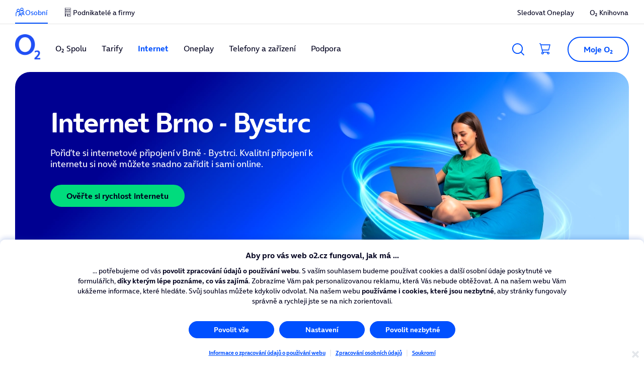

--- FILE ---
content_type: text/html;charset=utf-8
request_url: https://www.o2.cz/osobni/internet/brno/brno-bystrc
body_size: 50440
content:
<!DOCTYPE html>
<html lang="cs">
<head>
	<meta charset="utf-8">
	<meta name="o2-theme" content="dsys3"> 
	

<meta name="viewport" content="width=device-width, initial-scale=1">

<link rel="stylesheet" media="screen" href="/cssc/osobni/a239839/index.scss?v=e0496179bc49cc3fbb3d41550aeea286">
	


<title>O2 | O2 Internet Brno - Bystrc. Zrychlujeme i u vás; podívejte se</title>

<meta name="description" content="Internet od O2 zajistí stabilní a spolehlivý signál, na který nemá vliv špatné počasí ani počet připojených zařízení. Ověřte si připojení ve svém kraji.">


<meta name="apple-mobile-web-app-capable" content="yes">
<meta name="apple-mobile-web-app-status-bar-style" content="default">
<meta name="theme-color" content="#FFFFFF">
<meta name="color-scheme" content="light only">

<meta name="lbxid" content="a20892a266397o2_cityArea_551198">


	<meta property="og:title" content="O2 Internet Brno - Bystrc. Zrychlujeme i u vás; podívejte se">
	<meta property="og:description" content="Internet od O2 zajistí stabilní a spolehlivý signál, na který nemá vliv špatné počasí ani počet připojených zařízení. Ověřte si připojení ve svém kraji.">
	<meta property="og:type" content="website">
	<meta property="og:url" content="https://www.o2.cz/osobni/internet/brno/brno-bystrc">
	<meta property="og:image" content="https://www.o2.cz/osobni/-a661?field=data">
	<meta property="og:site_name" content="O2">



<script type="application/ld+json"> {
	"@context": "https://schema.org/",
	"@type": "BreadcrumbList",
	"itemListElement": [


{
	"@type": "ListItem",
	"position": 1,
	"name": "Jihomoravský kraj",
	"item": "https://www.o2.cz/osobni/internet/brno"
} 
,
{
	"@type": "ListItem",
	"position": 2,
	"name": "Brno - Bystrc",
	"item": "https://www.o2.cz/osobni/internet/brno/brno-bystrc"
} 
	]
} </script>


<script type="application/ld+json">{
  "@context": "https://schema.org/",
  "@type": "FAQPage",
  "mainEntity": [
      {
        "@type": "Question",
        "name": "Často kladené otázky",
        "acceptedAnswer": {
          "@type": "Answer",
          "text":"<h4 class=\"d3-typo--h4\">Potřebuju k&nbsp;internetu modem?<\/h4>\n\n<p>Ano, pro&nbsp;funkční internet potřebujete modem. Na&nbsp;všechny naše modemy máte pětiletou záruku a&nbsp;po&nbsp;zaplacení vám zůstávají.<\/p>\n\n<h4 class=\"d3-typo--h4\">Můžu k O\u2082 Internetu využít svůj modem?<\/h4>\n\n<p>Ano, svůj současný modem můžete využít, pokud splňuje všechny potřebné standardy. Pro&nbsp;maximální výkon a&nbsp;stabilitu O\u2082&nbsp;Internetu&nbsp;doporučujeme naše modemy, které jsou certifikovány pro českou síť CETIN a umožňují aktualizace na dálku.<\/p>\n\n<p>O\u2082 ke svému internetu nabízí tato zařízení:<\/p>\n\n<ul>\n\t<li>O\u2082&nbsp;Smart Box Optic pro&nbsp;optický internet s&nbsp;rychlostí až 2&nbsp;Gb/s<\/li>\n\t<li>O\u2082 Smart Box DLS pro&nbsp;pevný DSL&nbsp;internet i&nbsp;optický internet s&nbsp;rychlostí až 1&nbsp;Gb/s<\/li>\n\t<li>O\u2082 5G Box pro bezdrátový 5G/4G internet<\/li>\n<\/ul>\n\n<p>O\u2082 Smart Boxy můžete navíc propojit s&nbsp;O\u2082&nbsp;Smart Box Boostery. Všechna zařízení společně vytvoří jednu silnou Mesh Wi-Fi síť, takže budete mít internet stejně rychlý a&nbsp;spolehlivý i&nbsp;ve&nbsp;vzdálených místnostech.<\/p>\n\n<h4 class=\"d3-typo--h4\">Jak bude probíhat změna poskytovatele? Nemůžu být bez&nbsp;internetu<\/h4>\n\n<p>Výpadku služeb se nemusíte obávat. Převod k&nbsp;nám proběhne plynule. <a href=\"https://www.o2.cz/osobni/internet/prevod-internetu\">Co budete potřebovat k&nbsp;převodu internetu.<\/a><\/p>\n\n<h4 class=\"d3-typo--h4\">Můžu změnit rychlost internetu?<\/h4>\n\n<p>Ano. Pokud máte na&nbsp;dané adrese dostupnou vyšší nebo nižší rychlost, můžete tarif kdykoliv změnit. Požadavek vyřešíte jednoduše po chatu nebo můžete zavolat na&nbsp;bezplatnou zákaznickou linku <a href=\"tel:+420800020202\">800&nbsp;02&nbsp;02&nbsp;02<\/a>.<\/p>\n\n<h4 class=\"d3-typo--h4\">Co znamená, že můžu internet do 14 dnů zrušit a vy mi vrátíte všechny poplatky?<\/h4>\n\n<p>Když si u nás pořídíte pevný internet online nebo telefonicky přes zákaznickou linku,<\/p>\n\n<ul>\n\t<li>můžete službu do 14 dní od instalace bez jakýchkoliv sankcí zrušit,<\/li>\n\t<li>všechny poplatky spojené se se službou vám vrátíme,<\/li>\n\t<li>anebo nám můžete vrátit jen&nbsp;modem. Vrátíme vám splátku nebo plnou cenu modemu a internet od&nbsp;O\u2082&nbsp;vám poběží dál.<\/li>\n<\/ul>\n\n<p>Jak službu do 14 dní zruším? Máte od nás modem: stačí, když ho přinesete na některou z <a href=\"https://www.o2.cz/prodejny\">O\u2082 Prodejen<\/a> a vše s vámi vyřídíme. Zaslání poštou není možné. Modem od nás nemáte: stačí zavolat na&nbsp;zákaznickou linku.<\/p>\n\n<h4 class=\"d3-typo--h4\">Co znamená, že je O\u2082&nbsp;Internet bez závazku?<\/h4>\n\n<p>Všechny internetové tarify jsou na dobu neurčitou, to znamená, že&nbsp;<span><span><span>smlouvu můžete kdykoliv vypovědět bez&nbsp;jakýchkoliv sankcí. Výpovědní lhůta je 30 dní.&nbsp;<\/span><\/span><\/span><span><span><span>Pokud jste si ke&nbsp;službě pořídili O\u2082&nbsp;modem, je vaším majetkem a nevracíte ho. Pokud máte modem na&nbsp;splátky,&nbsp;jednorázově doplatíte zbylou cenu.<\/span><\/span><\/span><\/p>\n\n<h4 class=\"d3-typo--h4\">Co dělat v případě nespokojenosti?<\/h4>\n\n<p>Řekněte nám, co je špatně. Zavolejte na naši bezplatnou zákaznickou linku&nbsp;nebo navštivte nejbližší <a href=\"https://www.o2.cz/prodejny\">O\u2082&nbsp;Prodejnu<\/a> a&nbsp;společně najdeme řešení, které bude lépe vyhovovat vašim potřebám. Pokud jste definitivně rozhodnuti o&nbsp;odchodu, tady najdete postup,&nbsp;<a href=\"https://www.o2.cz/osobni/odchod-od-o2\">jak službu zrušit<\/a>.<\/p>\n"}
      },
      {
        "@type": "Question",
        "name": "Jak převést internet k O₂?",
        "acceptedAnswer": {
          "@type": "Answer",
          "text":"<p>Uvažujete o&nbsp;přechodu od&nbsp;jiného poskytovatele internetu? Podívejte se, <a href=\"https://www.o2.cz/osobni/internet/prevod-internetu\">jak přejít na&nbsp;O\u2082&nbsp;Internet<\/a>.<\/p>\n\n<p class=\"d3-typo--h4\">Proč přejít s&nbsp;internetem k&nbsp;O\u2082?<\/p>\n\n<p>Jsme důvěryhodný a spolehlivý poskytovatel internetu, pokrytí nabízíme na&nbsp;99&nbsp;% adres. Z&nbsp;naší tarifní řady&nbsp;O\u2082&nbsp;Internet MAX, která v&nbsp;roce 2024 nahradila řadu Internet&nbsp;HD (Optimal HD, Aktiv HD, Premium HD a&nbsp;Ultra HD), si vybere opravdu každý. Také neustále rozšiřujeme optickou síť, na&nbsp;které se můžete připojit rychlostí až 2&nbsp;Gb/s.<\/p>\n"}
      },
      {
        "@type": "Question",
        "name": "Které typy připojení k internetu O₂ nabízí?",
        "acceptedAnswer": {
          "@type": "Answer",
          "text":"<p>O\u2082 nabízí několik typů internetového připojení: optický (fiber) internet s rychlostí až 2&nbsp;Gb/s, spolehlivý DSL internet s rychlostí až 500&nbsp;Mb/s, kabelový internet po koaxiálním kabelu (až 500 Mb/s) i&nbsp;bezdrátový 5G/4G internet (až 250&nbsp;Mb/s).<\/p>\n\n<ul>\n\t<li>\n\t<h4 class=\"d3-typo--h4\">Optický internet<\/h4>\n\t<\/li>\n<\/ul>\n\n<p>V současné době nejmodernější dostupná technologie pro domácí internet. Data se přenáší skleněnými optickými vlákny, ve kterých se šíří optickým signálem.<\/p>\n\n<ul>\n\t<li>\n\t<h4 class=\"d3-typo--h4\">Pevný DSL internet<\/h4>\n\t<\/li>\n<\/ul>\n\n<p>Klasický internet na&nbsp;naší DSL síti, který je stabilní, bez výpadků a&nbsp;kolísání rychlosti. Měděné kabely vedou zemí, a&nbsp;tok dat tak není ovlivněn počasím.<br />\n<br />\nVíce informací o&nbsp;postupu <a href=\"https://www.o2.cz/podpora/internet/zapojeni-technologie-dsl\">objednání a&nbsp;instalace pevného internetu<\/a>.<\/p>\n\n<ul>\n\t<li>\n\t<h4 class=\"d3-typo--h4\">Kabelový internet<\/h4>\n\t<\/li>\n<\/ul>\n\n<p>Je vysokorychlostní internet po&nbsp;koaxiálním kabelu. Jedná se o&nbsp;hybridní typ připojení využívající optické vlákno pro&nbsp;zavedení internetu k&nbsp;domu, ke&nbsp;koncovému zákazníkovi pak vede namísto optiky koaxiální kabel.<\/p>\n\n<ul>\n\t<li>\n\t<h4 class=\"d3-typo--h4\"><strong>Bezdrátový 5G/4G internet<\/strong><\/h4>\n\t<\/li>\n<\/ul>\n\n<p>Vysokorychlostní připojení vzduchem na&nbsp;nejmodernější 5G síti. Přenos v&nbsp;alokovaném pásmu jen pro&nbsp;O\u2082&nbsp;zákazníky zajišťuje dostatečnou kapacitu a&nbsp;stabilitu internetu.<\/p>\n\n<p>Více informací o postupu <a href=\"https://www.o2.cz/podpora/internet/zapojeni-technologie-5g-internet\">objednání a&nbsp;instalace bezdrátového internetu<\/a> a&nbsp;<a href=\"https://www.o2.cz/podpora/internet/zapojeni-technologie-5g-out\">bezdrátového internetu s&nbsp;venkovní anténou<\/a>.<\/p>\n\n<p>Podrobné informace o&nbsp;cenách internetu najdete v <a href=\"https://www.o2.cz/osobni/ceniky-a-dokumenty\">Ceníku služeb<\/a>.<\/p>\n\n<hr />\n<p><br />\n<strong>Tip:&nbsp;<\/strong>Při instalaci některých připojení možná bude potřeba vrtat. Nebojte,&nbsp;na všem se domluvíte s&nbsp;naším technikem, případný otvor pro kabel provrtáme čistě a&nbsp;citlivě.<\/p>\n"}
      }
  ]
}</script>

<script type="application/ld+json"> {
	"@context": "http://schema.org/",
	"@type": "Organization",
	"@id": "https://www.o2.cz/#organization",
	"name": "O2 CZ",
	"url": "https://www.o2.cz",
	"sameAs": [
			"https://www.facebook.com/o2cz",
			"https://www.youtube.com/user/o2cz",
			"https://www.twitter.com/o2_cz",
			"http://instagram.com/o2_cz",
			"https://www.linkedin.com/company/o2-czech-republic",
		""
	]
} </script>
<meta name="trash" content="false">
	
<link href="https://www.o2.cz/osobni/internet/brno/brno-bystrc" rel="canonical">




	<script type="application/ld+json"> {
			"@context": "https://schema.org",
			"@type": "MobilePhoneStore",
			"name": "O2 prodejna",
			"url":	"https://www.o2.cz/prodejny/brno/hradecka-40-oc-globus",
			"address": {
				"@type": "PostalAddress",
				"streetAddress": "Hradecká 408/40",
				"addressLocality": "Brno",
				"addressCountry": "CZ"
			}
		} </script>

	<script type="application/ld+json"> {
			"@context": "https://schema.org",
			"@type": "MobilePhoneStore",
			"name": "O2 prodejna",
			"url":	"https://www.o2.cz/prodejny/brno/netroufalky-770-oc-campus-square",
			"address": {
				"@type": "PostalAddress",
				"streetAddress": "Netroufalky 770",
				"addressLocality": "Brno",
				"addressCountry": "CZ"
			}
		} </script>


 

<!-- CM init: PROD -->
<script>

var cmpConfig={cmpid:"34520",cdid:"1589c44af77e",exponea:!0,waitforimport:"500",datalayer:"digitalData"};function _cmpInit(){"gdprAppliesGlobally"in window||(window.gdprAppliesGlobally=!0),"cmp_id"in window&&!(window.cmp_id<1)||(window.cmp_id=cmpConfig.cmpid),"cmp_cdid"in window||(window.cmp_cdid=cmpConfig.cdid),"cmp_waitforimport"in window||(window.cmp_waitforimport=cmpConfig.waitforimport),"cmp_datalayername"in window||(window.cmp_datalayername=cmpConfig.datalayer),"cmp_params"in window||(window.cmp_params=""),"cmp_host"in window||(window.cmp_host="cmp.o2.cz"),"cmp_cdn"in window||(window.cmp_cdn="cmps.o2.cz"),"cmp_proto"in window||(window.cmp_proto="https:"),"cmp_codesrc"in window||(window.cmp_codesrc="1"),window.cmp_getsupportedLangs=function(){var e=["DE","EN","FR","IT","NO","DA","FI","ES","PT","RO","BG","ET","EL","GA","HR","LV","LT","MT","NL","PL","SV","SK","SL","CS","HU","RU","SR","ZH","TR","UK","AR","BS"];if("cmp_customlanguages"in window)for(var n=0;n<window.cmp_customlanguages.length;n++)e.push(window.cmp_customlanguages[n].l.toUpperCase());return e},window.cmp_getRTLLangs=function(){var e=["AR"];if("cmp_customlanguages"in window)for(var n=0;n<window.cmp_customlanguages.length;n++)"r"in window.cmp_customlanguages[n]&&window.cmp_customlanguages[n].r&&e.push(window.cmp_customlanguages[n].l);return e},window.cmp_getlang=function(e){return("boolean"!=typeof e&&(e=!0),e&&"string"==typeof cmp_getlang.usedlang&&""!==cmp_getlang.usedlang)?cmp_getlang.usedlang:window.cmp_getlangs()[0]},window.cmp_extractlang=function(e){return -1!=e.indexOf("cmplang=")?-1!=(e=e.substr(e.indexOf("cmplang=")+8,2).toUpperCase()).indexOf("&")&&(e=e.substr(0,e.indexOf("&"))):e="",e},window.cmp_getlangs=function(){var e=window.cmp_getsupportedLangs(),n=[],t=location.hash,i=location.search,a="cmp_params"in window?window.cmp_params:"",p="languages"in navigator?navigator.languages:[];if(""!=cmp_extractlang(t))n.push(cmp_extractlang(t));else if(""!=cmp_extractlang(i))n.push(cmp_extractlang(i));else if(""!=cmp_extractlang(a))n.push(cmp_extractlang(a));else if("cmp_setlang"in window&&""!=window.cmp_setlang)n.push(window.cmp_setlang.toUpperCase());else if("cmp_langdetect"in window&&1==window.cmp_langdetect)n.push(window.cmp_getPageLang());else{if(p.length>0)for(var s=0;s<p.length;s++)n.push(p[s]);"language"in navigator&&n.push(navigator.language),"userLanguage"in navigator&&n.push(navigator.userLanguage)}for(var c=[],s=0;s<n.length;s++){var r=n[s].toUpperCase();!(r.length<2)&&(-1!=e.indexOf(r)?c.push(r):(-1!=r.indexOf("-")&&(r=r.substr(0,2)),-1!=e.indexOf(r)&&c.push(r)))}return 0==c.length&&"string"==typeof cmp_getlang.defaultlang&&""!==cmp_getlang.defaultlang?[cmp_getlang.defaultlang.toUpperCase()]:c.length>0?c:["EN"]},window.cmp_getPageLangs=function(){var e=window.cmp_getXMLLang();return(e=(e=""!=e?[e.toUpperCase()]:[]).concat(window.cmp_getLangsFromURL())).length>0?e:["EN"]},window.cmp_getPageLang=function(){var e=window.cmp_getPageLangs();return e.length>0?e[0]:""},window.cmp_getLangsFromURL=function(){for(var e=window.cmp_getsupportedLangs(),n=location,t="toUpperCase",i=n.hostname[t]()+".",a=n.pathname[t]()+"/",p=[],s=0;s<e.length;s++){var c=a.substring(0,e[s].length+1);if(i.substring(0,e[s].length+1)==e[s]+".")p.push(e[s][t]());else if(5==e[s].length){var r=e[s].substring(3,5)+"-"+e[s].substring(0,2);i.substring(0,r.length+1)==r+"."&&p.push(e[s][t]())}else if(c==e[s]+"/"||c=="/"+e[s])p.push(e[s][t]());else if(c==e[s].replace("-","/")+"/"||c=="/"+e[s].replace("-","/"))p.push(e[s][t]());else if(5==e[s].length){var r=e[s].substring(3,5)+"-"+e[s].substring(0,2),o=a.substring(0,r.length+1);(o==r+"/"||o==r.replace("-","/")+"/")&&p.push(e[s][t]())}}return p},window.cmp_getXMLLang=function(){var e=document.getElementsByTagName("html");if(e.length>0)var e=e[0];else e=document.documentElement;if(e&&e.getAttribute){var n=e.getAttribute("xml:lang");return(("string"!=typeof n||""==n)&&(n=e.getAttribute("lang")),"string"!=typeof n||""==n)?"":-1!=window.cmp_getsupportedLangs().indexOf(n.toUpperCase())?n:""}},function(){var e=document,n=e.getElementsByTagName,t=window,i="",a="",p="",s=function(e){var n="cmp_"+e,i="",a=(e="cmp"+e+"=").length,p=location,s=p.hash,c=p.search,r=s.indexOf(e),o=c.indexOf(e);if(-1!=r)i=s.substring(r+a,9999);else{if(-1==o)return n in t&&"function"!=typeof t[n]?t[n]:"";i=c.substring(o+a,9999)}var m=i.indexOf("&");return -1!=m&&(i=i.substring(0,m)),i},c=s("lang");if(""!=c)p=i=c;else if("cmp_getlang"in t&&(i=t.cmp_getlang().toLowerCase(),a=t.cmp_getlangs().slice(0,3).join("_"),p=t.cmp_getPageLangs().slice(0,3).join("_"),"cmp_customlanguages"in t))for(var r=t.cmp_customlanguages,o=0;o<r.length;o++)r[o].l.toLowerCase()==i&&(i="en");var m="cmp_proto"in t?t.cmp_proto:"https:";"http:"!=m&&"https:"!=m&&(m="https:");var l="cmp_ref"in t?t.cmp_ref:location.href;l.length>300&&(l=l.substring(0,300));var u=function(t){var i=e.createElement("script");i.setAttribute("data-cmp-ab","1"),i.type="text/javascript",i.async=!0,i.src=t;var a=["body","div","span","script","head"],p="currentScript",s="parentElement",c="appendChild",r="body";if(e[p]&&e[p][s])e[p][s][c](i);else if(e[r])e[r][c](i);else for(var o=0;o<a.length;o++){var m=n(a[o]);if(m.length>0){m[0][c](i);break}}},g=s("design"),d=s("regulationkey"),f=s("gppkey"),h=s("att"),v=t.encodeURIComponent,b=!1;try{b=e.cookie.length>0}catch(y){b=!1}var $=m+"//"+t.cmp_host+"/delivery/cmp.php?";$+=("cmp_id"in t&&t.cmp_id>0?"id="+t.cmp_id:"")+("cmp_cdid"in t?"&cdid="+t.cmp_cdid:"")+"&h="+v(l),$+=(""!=g?"&cmpdesign="+v(g):"")+(""!=d?"&cmpregulationkey="+v(d):"")+(""!=f?"&cmpgppkey="+v(f):""),u(($+=(""!=h?"&cmpatt="+v(h):"")+("cmp_params"in t?"&"+t.cmp_params:"")+(b?"&__cmpfcc=1":""))+"&l="+v(i)+"&ls="+v(a)+"&lp="+v(p)+"&o="+new Date().getTime());var _="js",x=""!=s("debugunminimized")?"":".min";"1"==s("debugcoverage")&&(_="instrumented",x=""),"1"==s("debugtest")&&(_="jstests",x=""),u(m+"//"+t.cmp_cdn+"/delivery/"+_+"/cmp_final"+x+".js")}(),window.cmp_addFrame=function(e){if(!window.frames[e]){if(document.body){var n=document.createElement("iframe");n.style.cssText="display:none","cmp_cdn"in window&&"cmp_ultrablocking"in window&&window.cmp_ultrablocking>0&&(n.src="//"+window.cmp_cdn+"/delivery/empty.html"),n.name=e,n.setAttribute("title","Intentionally hidden, please ignore"),n.setAttribute("role","none"),n.setAttribute("tabindex","-1"),document.body.appendChild(n)}else window.setTimeout(window.cmp_addFrame,10,e)}},window.cmp_rc=function(e,n){var t="";try{t=document.cookie}catch(i){t=""}for(var a="",p=0,s=!1;""!=t&&p<100;){for(p++;" "==t.substr(0,1);)t=t.substr(1,t.length);var c=t.substring(0,t.indexOf("="));if(-1!=t.indexOf(";"))var r=t.substring(t.indexOf("=")+1,t.indexOf(";"));else var r=t.substr(t.indexOf("=")+1,t.length);e==c&&(a=r,s=!0);var o=t.indexOf(";")+1;0==o&&(o=t.length),t=t.substring(o,t.length)}return s||"string"!=typeof n||(a=n),a},window.cmp_stub=function(){var e=arguments;if(__cmp.a=__cmp.a||[],!e.length)return __cmp.a;"ping"===e[0]?2===e[1]?e[2]({gdprApplies:gdprAppliesGlobally,cmpLoaded:!1,cmpStatus:"stub",displayStatus:"hidden",apiVersion:"2.2",cmpId:31},!0):e[2](!1,!0):"getUSPData"===e[0]?e[2]({version:1,uspString:window.cmp_rc("__cmpccpausps","1---")},!0):"getTCData"===e[0]?__cmp.a.push([].slice.apply(e)):"addEventListener"===e[0]||"removeEventListener"===e[0]?__cmp.a.push([].slice.apply(e)):4==e.length&&!1===e[3]?e[2]({},!1):__cmp.a.push([].slice.apply(e))},window.cmp_gpp_ping=function(){return{gppVersion:"1.1",cmpStatus:"stub",cmpDisplayStatus:"hidden",signalStatus:"not ready",supportedAPIs:["2:tcfeuv2","5:tcfcav1","7:usnat","8:usca","9:usva","10:usco","11:usut","12:usct"],cmpId:31,sectionList:[],applicableSections:[0],gppString:"",parsedSections:{}}},window.cmp_gppstub=function(){var e=arguments;if(__gpp.q=__gpp.q||[],!e.length)return __gpp.q;var n=e[0],t=e.length>1?e[1]:null,i=e.length>2?e[2]:null,a=null,p=!1;if("ping"===n)a=window.cmp_gpp_ping(),p=!0;else if("addEventListener"===n){__gpp.e=__gpp.e||[],"lastId"in __gpp||(__gpp.lastId=0),__gpp.lastId++;var s=__gpp.lastId;__gpp.e.push({id:s,callback:t}),a={eventName:"listenerRegistered",listenerId:s,data:!0,pingData:window.cmp_gpp_ping()},p=!0}else if("removeEventListener"===n){__gpp.e=__gpp.e||[],a=!1;for(var c=0;c<__gpp.e.length;c++)if(__gpp.e[c].id==i){__gpp.e[c].splice(c,1),a=!0;break}p=!0}else __gpp.q.push([].slice.apply(e));null!==a&&"function"==typeof t&&t(a,p)},window.cmp_msghandler=function(e){var n="string"==typeof e.data;try{var t=n?JSON.parse(e.data):e.data}catch(i){var t=null}if("object"==typeof t&&null!==t&&"__cmpCall"in t){var a=t.__cmpCall;window.__cmp(a.command,a.parameter,function(t,i){var p={__cmpReturn:{returnValue:t,success:i,callId:a.callId}};e.source.postMessage(n?JSON.stringify(p):p,"*")})}if("object"==typeof t&&null!==t&&"__uspapiCall"in t){var a=t.__uspapiCall;window.__uspapi(a.command,a.version,function(t,i){var p={__uspapiReturn:{returnValue:t,success:i,callId:a.callId}};e.source.postMessage(n?JSON.stringify(p):p,"*")})}if("object"==typeof t&&null!==t&&"__tcfapiCall"in t){var a=t.__tcfapiCall;window.__tcfapi(a.command,a.version,function(t,i){var p={__tcfapiReturn:{returnValue:t,success:i,callId:a.callId}};e.source.postMessage(n?JSON.stringify(p):p,"*")},a.parameter)}if("object"==typeof t&&null!==t&&"__gppCall"in t){var a=t.__gppCall;window.__gpp(a.command,function(t,i){var p={__gppReturn:{returnValue:t,success:i,callId:a.callId}};e.source.postMessage(n?JSON.stringify(p):p,"*")},"parameter"in a?a.parameter:null,"version"in a?a.version:1)}},window.cmp_setStub=function(e){e in window&&("function"==typeof window[e]||"object"==typeof window[e]||void 0!==window[e]&&null===window[e])||(window[e]=window.cmp_stub,window[e].msgHandler=window.cmp_msghandler,window.addEventListener("message",window.cmp_msghandler,!1))},window.cmp_setGppStub=function(e){e in window&&("function"==typeof window[e]||"object"==typeof window[e]||void 0!==window[e]&&null===window[e])||(window[e]=window.cmp_gppstub,window[e].msgHandler=window.cmp_msghandler,window.addEventListener("message",window.cmp_msghandler,!1))},"cmp_noiframepixel"in window||window.cmp_addFrame("__cmpLocator"),"cmp_disableusp"in window&&window.cmp_disableusp||"cmp_noiframepixel"in window||window.cmp_addFrame("__uspapiLocator"),"cmp_disabletcf"in window&&window.cmp_disabletcf||"cmp_noiframepixel"in window||window.cmp_addFrame("__tcfapiLocator"),"cmp_disablegpp"in window&&window.cmp_disablegpp||"cmp_noiframepixel"in window||window.cmp_addFrame("__gppLocator"),window.cmp_setStub("__cmp"),"cmp_disabletcf"in window&&window.cmp_disabletcf||window.cmp_setStub("__tcfapi"),"cmp_disableusp"in window&&window.cmp_disableusp||window.cmp_setStub("__uspapi"),"cmp_disablegpp"in window&&window.cmp_disablegpp||window.cmp_setGppStub("__gpp"),window.cmp_disable_spa=!0,"function"==typeof window.__cmp&&(window.__cmp("addEventListener",["consentrejected",window._cmpSaveConsent,!1],null),window.__cmp("addEventListener",["consentapproved",window._cmpSaveConsent,!1],null),window.__cmp("addEventListener",["consentcustom",window._cmpSaveConsent,!1],null))}function _cmpShowConsent(){"function"==typeof window.__cmp&&window.__cmp("showScreen")}function _cmpShowSetting(){"function"==typeof window.__cmp&&window.__cmp("showGDPRScreenAdvanced")}function _cmpShowCookies(){"function"==typeof window.__cmp&&window.__cmp("showCookies")}function _cmpSaveConsent(){if("function"==typeof window.__cmp){var e=window.__cmp("getCMPData"),n=window.__cmp("exportConsent");"object"==typeof e&&"string"==typeof n&&window.exponea.track("consent",{timestamp:Date.now(),source:"page",consentString:n,purposeConsents:JSON.stringify(e.purposeConsents),purposeLegitimateInterests:JSON.stringify(e.purposeLI),vendorConsents:JSON.stringify(e.vendorConsents),vendorLegitimateInterests:JSON.stringify(e.vendorLI)})}}function _exponeaInit(){!0===cmpConfig.exponea&&(!function(e,n,t,i,a,p){function s(e){if("number"!=typeof e)return e;var n=new Date;return new Date(n.getTime()+1e3*e)}function c(e){return e.reduce(function(e,n){return e[n]=function(){e._.push([n.toString(),arguments])},e},{_:[]})}function r(e,n,t){var i=t.createElement(n);i.src=e;var a=t.getElementsByTagName(n)[0];return a.parentNode.insertBefore(i,a),i}function o(e){return"[object Date]"===Object.prototype.toString.call(e)}var m,l,u,g,d,f,h,v,b,y,$,_,x,L,C,k="performance";p.target=p.target||"https://api.exponea.com",p.file_path=p.file_path||p.target+"/js/exponea.min.js",a[n]=c(["anonymize","initialize","identify","getSegments","update","track","trackLink","trackEnhancedEcommerce","getHtml","showHtml","showBanner","showWebLayer","ping","getAbTest","loadDependency","getRecommendation","reloadWebLayers","_preInitialize","_initializeConfig"]),a[n].notifications=c(["isAvailable","isSubscribed","subscribe","unsubscribe"]),a[n].segments=c(["subscribe"]),a[n].snippetVersion="v2.7.0",(m=a)[l=n]["_"+k]={},m[l]["_"+k].nowFn=Date.now,m[l]["_"+k].snippetStartTime=m[l]["_"+k].nowFn(),u=a,g=e,d=p,f=n,h=i,v=RegExp("__exponea_etc__=([\\w-]+)"),u[h]={sdk:u[f],sdkObjectName:f,skipExperiments:!!d.new_experiments,sign:d.token+"/"+(v.exec(g.cookie)||["","new"])[1],path:d.target},b=p,y=t,$=e,r(b.file_path,y,$),function(e,n,t,i,a,p,c){if(e.new_experiments){!0===e.new_experiments&&(e.new_experiments={});var m,l=e.new_experiments.hide_class||"xnpe_async_hide",u=e.new_experiments.timeout||4e3,g=encodeURIComponent(p.location.href.split("#")[0]);e.cookies&&e.cookies.expires&&("number"==typeof e.cookies.expires||o(e.cookies.expires)?m=s(e.cookies.expires):e.cookies.expires.tracking&&("number"==typeof e.cookies.expires.tracking||o(e.cookies.expires.tracking))&&(m=s(e.cookies.expires.tracking))),m&&m<new Date&&(m=void 0);var d,f,h,v,b,y=e.target+"/webxp/"+n+"/"+p[t].sign+"/modifications.min.js?http-referer="+g+"&timeout="+u+"ms"+(m?"&cookie-expires="+Math.floor(m.getTime()/1e3):"");"sync"===e.new_experiments.mode&&p.localStorage.getItem("__exponea__sync_modifications__")?(d=y,f=n,h=p,v=c,h[b=t][f]="<"+f+' src="'+d+'"></'+f+">",v.writeln(h[b][f]),v.writeln("<"+f+">!"+b+".init && document.writeln("+b+"."+f+'.replace("/'+f+'/", "/'+f+'-async/").replace("><", " async><"))</'+f+">")):function(e,n,t,i,a,p,s,c){p.documentElement.classList.add(e);var o=r(t,i,p);function m(){a[c].init||r(t.replace("/"+i+"/","/"+i+"-async/"),i,p)}function l(){p.documentElement.classList.remove(e)}o.onload=m,o.onerror=m,a.setTimeout(l,n),a[s]._revealPage=l}(l,u,y,n,p,c,a,t)}}(p,t,i,0,n,a,e),_=a,x=n,L=p,_[x]._initializeConfig(L),(null===(C=L.experimental)||void 0===C?void 0:C.non_personalized_weblayers)&&_[x]._preInitialize(L),_[x].start=function(e){e&&Object.keys(e).forEach(function(n){return L[n]=e[n]}),_[x].initialize(L)}}(document,"exponea","script","webxpClient",window,{target:"https://api-exponea.o2.cz",token:"5851ab46-b9d8-11e9-beef-92ec88286fd6",experimental:{non_personalized_weblayers:!0},track:{google_analytics:!1},cookies:{expires:31536e3}}),exponea.start())}_cmpInit(),_exponeaInit();
</script>
<!-- End of CM init -->

<script src="https://static.cdn-apple.com/businesschat/start-chat-button/2/index.js"></script>
<link rel="shortcut icon" href="/osobni/-a263185?field=data&amp;_linka=a990483" type="image/x-icon">
<link rel="icon" type="image/svg+xml" href="/osobni/-a263205?field=data&amp;_linka=a990595" />
<link rel="icon" type="image/png" sizes="96x96" href="/osobni/-a263201?field=data&amp;_linka=a990567" />
<link rel="apple-touch-icon" sizes="180x180" href="/osobni/-a263195?field=data&amp;_linka=a990541" />

<meta name="mobile-web-app-capable" content="yes">
<meta name="apple-mobile-web-app-title" content="O2.CZ" />

<link rel="manifest" href="https://www.o2.cz/manifest.json?_linka=a995131" />
<script>

var digitalData = [{
	segment: 'osobni',
	wcmsLeadId: '6aq1xj56o115ar0aojkzmacu8jgsdgao6zxnpsjbu0mi31m7ki2dwejbmyte2fdb',
	language: 'cz',
	page: 'Internet [Brno - Bystrc]',
	node: 'pub2-www.o2.cz'
, hierarchy: [ 					'Internet'

, '']
, hierarchyjNP: [ 				'a266397'
, 'o2_cityArea_551198']
	,WDG_CUSTOMER_REF_NO: '' 
	,WDG_CONTACT_PERSON_NAME: ''
}];

</script>
<script src="//assets.adobedtm.com/launch-EN01534af7e30646e8b078ac64dc75500b.min.js"></script>
</head>


<body>
<!-- Google Tag Manager -->
		<script>(function(w,d,s,l,i){w[l]=w[l]||[];w[l].push({'gtm.start':
		new Date().getTime(),event:'gtm.js'});var f=d.getElementsByTagName(s)[0],
		j=d.createElement(s),dl=l!='dataLayer'?'&l='+l:'';j.async=true;j.src=
		'//www.googletagmanager.com/gtm.js?id='+i+dl;f.parentNode.insertBefore(j,f);
		})(window,document,'script','dataLayer','GTM-57QJMR');</script>
		<!-- End Google Tag Manager -->
 

	<div class="js2-sso" style="display:none" id="sso-internal-header"></div>



<nav class="o3-skip-link-wrapper" aria-label="Rychlý odkaz">
  <a href="#main-content" class="o3-skip-link">Přeskočit na hlavní obsah</a>
</nav>

<header class="o3-header js3-header">
	  <div class="o3-header__wrap js3-header__wrap">
		 <div class="o3-header__width">
			<div class="o3-header__main">
			   <div class="o3-header__logo-wrapper">
				  <a href="https://www.o2.cz" class="o3-header__logo o3-header__logo--mobile" aria-label="O2 Czech Republic a.s.">
					 <img width="50" height="50" alt="O2 logo" src="[data-uri]">
				  </a>
			   </div>
			   <div class="o3-header__secondary">
<a href="javascript:void(0)" class="o3-header__icon js3-header__toggle-search" aria-label="Vyhledávání">
						<svg aria-hidden="true" class="o3-header__icon-hidden"><symbol xmlns="http://www.w3.org/2000/svg" width="24" height="24" fill="none" id="o3-header-search"><path fill="var(--d3-icon-color)" fill-rule="evenodd"  d="M10.5689 0C4.74136 0 0 4.74136 0 10.5689c0 5.8278 4.74136 10.5689 10.5689 10.5689 2.5634 0 4.9166-.9173 6.7485-2.4409l5.0173 5.0173c.1905.1905.44.2858.6897.2858.2494 0 .4992-.0953.6898-.2858.3811-.3808.3811-.9987 0-1.3795l-5.0173-5.0173c1.5236-1.8319 2.4409-4.1851 2.4409-6.7485C21.1378 4.74136 16.3967 0 10.5689 0Zm.0006 19.1859c-4.75177 0-8.61771-3.8659-8.61771-8.6177 0-4.75173 3.86594-8.61772 8.61771-8.61772 4.7518 0 8.6177 3.86594 8.6177 8.61772 0 4.7518-3.8659 8.6177-8.6177 8.6177Z" clip-rule="evenodd"></path></symbol></svg>
						<svg aria-hidden="true" width="24" height="24"><use xlink:href="#o3-header-search"></use></svg>
					</a>
<a href="https://moje.o2.cz/deeplink?command=MO2BASKET&amp;scenario=spaceExtend&amp;step=basket"
				  		class="o3-header__icon" aria-label="Přesměrovat do košíku">
						<svg aria-hidden="true" class="o3-header__icon-hidden"><symbol width="22" height="22" viewBox="0 0 22 22" fill="var(--d3-icon-color)" xmlns="http://www.w3.org/2000/svg" id="o3-header-cart"><path fill-rule="evenodd" clip-rule="evenodd" d="M18.396 20.1342C18.2064 20.3241 17.9538 20.428 17.6824 20.428C17.1332 20.428 16.6847 19.9879 16.6847 19.4469C16.6847 19.187 16.7864 18.9431 16.9708 18.7585C17.1594 18.5686 17.4141 18.4647 17.6824 18.4647C18.2346 18.4647 18.6811 18.9049 18.6811 19.4458C18.6811 19.7046 18.5805 19.9486 18.396 20.1342ZM7.08846 20.1342C6.89878 20.3241 6.64622 20.428 6.37584 20.428C5.82566 20.428 5.37713 19.9879 5.37713 19.4469C5.37713 19.187 5.47878 18.9431 5.66322 18.7585C5.85186 18.5686 6.10442 18.4647 6.37584 18.4647C6.92602 18.4647 7.37351 18.9049 7.37455 19.4458C7.37455 19.7046 7.2729 19.9486 7.08846 20.1342ZM20.0131 3.92884L17.8783 12.5704H6.1149L3.93407 3.92884H20.0131ZM17.6824 16.8927C17.6436 16.8927 17.609 16.9023 17.5713 16.9033C17.5503 16.9023 17.5336 16.8917 17.5126 16.8917H7.20583L6.51208 14.1434H19.0898L22 2.35688H3.53689L3.39018 1.77349C3.12609 0.729762 2.19759 0 1.13285 0H0.776545C0.346878 0 0 0.352153 0 0.785979C0 1.21981 0.346878 1.57196 0.776545 1.57196H1.13285C1.48812 1.57196 1.79831 1.81486 1.8853 2.16277L5.63388 17.0158C4.58905 17.335 3.82404 18.2971 3.82508 19.448C3.82508 20.8576 4.96737 22 6.37689 22C7.78536 22 8.92764 20.8566 8.92659 19.4458C8.92659 19.0969 8.85638 18.767 8.72958 18.4647H15.3286C15.2029 18.767 15.1327 19.099 15.1327 19.448C15.1327 20.8576 16.2749 22 17.6845 22C19.0929 22 20.2352 20.8566 20.2342 19.4458C20.2342 18.0351 19.0919 16.8927 17.6824 16.8927Z"></path></symbol></svg>
<svg aria-hidden="true" width="24" height="24"><use xlink:href="#o3-header-cart"></use></svg>
</a>
<div class="o3-header-tooltip js3-header__tooltip">
<button href="javascript:void(0)" class="o3-header__secondary-button" tabindex="0" aria-label="Otevřít dialog Moje O2">
Moje O₂</button>
<div class="o3-header__icon--mobile">
						<a href="javascript:void(0)" id="o2-header--myo2-ss" aria-label="Moje O₂">
						   <svg aria-hidden="true" class="o3-header__icon-hidden"><symbol xmlns="http://www.w3.org/2000/svg" width="24" height="24" fill="none" id="o3-header-user"><path fill="var(--d3-icon-color)" fill-rule="evenodd" d="M7.26969 6.29465c0-2.54734 2.12114-4.62027 4.73031-4.62027 2.608 0 4.7291 2.07293 4.7291 4.62027 0 2.54735-2.1211 4.62025-4.7291 4.62025-2.60917 0-4.73031-2.0729-4.73031-4.62025Zm8.48691 5.10475c1.624-1.1441 2.6868-3.00387 2.6868-5.1047C18.4434 2.82419 15.5531 0 12 0 8.44571 0 5.55543 2.82419 5.55543 6.2947c0 2.10083 1.064 3.9606 2.688 5.1047C4.47771 12.4208 2 14.9838 2 18.2367v4.9261c0 .4621.384.8372.85714.8372.47315 0 .85715-.3751.85715-.8372v-4.9261c0-3.2719 3.48457-5.6473 8.28571-5.6473 4.8011 0 8.2857 2.3754 8.2857 5.6473v4.9261c0 .4621.384.8372.8572.8372.4731 0 .8571-.3751.8571-.8372v-4.9261c0-3.2529-2.4777-5.8159-6.2434-6.8373Z" clip-rule="evenodd"></path></symbol></svg>
						   <svg aria-hidden="true" width="24" height="24" class="o3-header__link--active"><use xlink:href="#o3-header-user"></use></svg>
						</a>
					</div>
<div class="o3-header-tooltip__content" id="o3-header--popover-moje-o2-contact-user">
		<a href="https://moje.o2.cz/dl/home#_il=czos-hp-login" class="o3-header-tooltip__main">
			<span>Přejít do Moje O₂</span>
			<div aria-hidden="true">
				<svg width="28" height="28"><use xlink:href="#o3-header-arrow"></use></svg>
			</div>
		</a>
		<a href="/osobni/moje-o2" class="o3-header-tooltip__main">
			<span>Co umí Moje O₂</span>
			<div aria-hidden="true">
				<svg width="28" height="28"><use xlink:href="#o3-header-arrow"></use></svg>
			</div>
		</a>
		<div class="o3-header-tooltip__item">
			<a href="https://moje.o2.cz/dl/vyuct#_il=czos-hp-ebill" >Zkontrolovat vyúčtování</a>
		</div>
		<div class="o3-header-tooltip__item">
			<a href="https://dobijeni.o2.cz/card.html#_il=czos-hp-dobit">Stav a dobití kreditu</a>
		</div>
		<div class="o3-header-tooltip__item">
			<a href="https://moje.o2.cz/dl/sluzby#_il=czos-hp-extrafup">Přikoupit data navíc</a>
		</div>
			<a href="https://moje.o2.cz/dl/app" 
				class="o3-header-tooltip__main js2-applink"
					data-applink-ios="https://apps.apple.com/cz/app/id564164409?l=cs" 
					data-applink-android="http://play.google.com/store/apps/details?id=cz.o2.moje" 
			>
			<span>Stáhnout mobilní aplikaci</span>
			<span aria-hidden="true">
				<svg width="28" height="28"><use xlink:href="#o3-header-arrow"></use></svg>
			</span>
		</a>
</div></div>
				  <a href="javascript:void(0)" class="o3-header__icon o3-header__menu-icon js3-header__toggle"
					 aria-label="Otevřít Mobilní menu">
					 <div class="o3-header__icon">
						<svg aria-hidden="true" width="24" height="18" viewBox="0 0 24 18" fill="none" xmlns="http://www.w3.org/2000/svg"><path fill-rule="evenodd" clip-rule="evenodd" d="M0 0.999924C0 0.447682 0.447681 0 0.999924 0H23.0001C23.5523 0 24 0.447682 24 0.999924C24 1.55217 23.5523 1.99985 23.0001 1.99985H0.999923C0.447681 1.99985 0 1.55217 0 0.999924ZM0 9.00083C0 8.44858 0.447681 8.0009 0.999924 8.0009H23.0001C23.5523 8.0009 24 8.44858 24 9.00083C24 9.55307 23.5523 10.0008 23.0001 10.0008H0.999923C0.447681 10.0008 0 9.55307 0 9.00083ZM0.999924 15.9999C0.447681 15.9999 0 16.4476 0 16.9998C0 17.5521 0.447681 17.9998 0.999923 17.9998H23.0001C23.5523 17.9998 24 17.5521 24 16.9998C24 16.4476 23.5523 15.9999 23.0001 15.9999H0.999924Z" fill="var(--d3-icon-color)" ></path> </svg>
					 </div>
					 <span class="o3-header__icon" aria-hidden="true">MENU</span>
				  </a>
			   </div>
			   <div class="o3-header__content">
				<div class="o3-header__wrapper">
					<nav class="o3-header__slots" aria-label="Hlavní navigace">
						<div class="o3-header__slot o3-header__slot--order-2 o3-header__lg-slot--hidden">
							<div class="o3-header__links" role="list">
<a href="https://www.o2.cz#_il=czos-sgmt_homepage"
							 			class="o3-header__link o3-header__link--active"
										data-title="Osobní" >
											<svg aria-hidden="true" width="24" height="24"><use xlink:href="#o3-header-osobni"></use></svg>
											<span class="o3-header__link-text">Osobní</span>
									</a>
<a href="https://www.o2.cz/podnikatele-a-firmy#_il=czos-sgmt_business"
							 			class="o3-header__link"
										data-title="Podnikatelé a firmy" >
											<svg aria-hidden="true" width="24" height="24"><use xlink:href="#o3-header-podnikatel"></use></svg>
											<span class="o3-header__link-text">Podnikatelé a firmy</span>
									</a>
<a href="javascript:void(0)" class="o3-header__link js3-header__toggle-search">
								 		<svg aria-hidden="true" width="24" height="24"><use xlink:href="#o3-header-search"></use></svg>
								 		<span class="o3-header__link-text">Hledat</span>
							  		</a>

		<a href="https://moje.o2.cz/deeplink?command=MO2BASKET&amp;scenario=spaceExtend&amp;step=basket" 
			class="o3-header__link js2-sso js-sso"
			id="o3-header-cart-link"
		>
			<svg width="24" height="24"><use xlink:href="#o3-header-cart"></use></svg>
			<span class="o3-header__link-text">Košík</span>
		</a>

<a href="https://moje.o2.cz/dl/home" class="o3-header__link">
								 <svg aria-hidden="true"  width="24" height="24"><use xlink:href="#o3-header-user"></use></svg>
								 <span class="o3-header__link-text">Moje O₂</span>
							  </a>
						   </div>
						</div>
						<div class="o3-header__slot o3-header__slot--order-3 o3-header__lg-slot--order-3 o3-header__primary" role="list">
							<a href="https://www.o2.cz" class="o3-header__logo" aria-label="O2 Czech Republic a.s.">
								<img width="50" height="50" alt="O2 logo" src="[data-uri]">
						   </a>
<a href="/osobni/o2spolu" class="o3-header__item ">
O₂ Spolu</a>
<a href="/osobni/volani/mobilni-tarify" class="o3-header__item ">
Tarify</a>
<a href="/osobni/internet" class="o3-header__item  o3-header__item--active">
Internet</a>
<a href="/osobni/oneplay" class="o3-header__item ">
Oneplay</a>
<a href="https://www.o2.cz/telefony-a-zarizeni/" class="o3-header__item">
Telefony a zařízení</a>
<a href="https://www.o2.cz/podpora" class="o3-header__item ">
Podpora</a>
</div>	
<div class="o3-header__slot o3-header__slot--order-4 o3-header__lg-slot--order-2">
								<div class="o3-subnav" role="list">
<a href="https://www.oneplay.cz/prihlaseni?p=o2"  data-title="Sledovat Oneplay" class="o3-subnav__item">Sledovat Oneplay</a>
<a href="https://www.o2knihovna.cz/"  data-title="O₂ Knihovna" class="o3-subnav__item">O₂ Knihovna</a>
</div>
							</div>
<div class="o3-header__slot o3-header__slot--order-1 o3-header__slot--wider o3-header__slot--hidden o3-header__lg-slot--shown">
						   <div class="o3-subnav" role="list">  
<a href="https://www.o2.cz#_il=czos-sgmt_homepage"
									data-title="Osobní"  class="o3-subnav__item o3-subnav__item--segment o3-subnav__item--active">
							 	 	<div class="o3-subnav__icon">	
										<svg aria-hidden="true" xmlns="http://www.w3.org/2000/svg" class="o3-header__icon-hidden"><symbol fill="var(--d3-icon-color)" xmlns="http://www.w3.org/2000/svg" xml:space="preserve" viewBox="0 0 64 64" id="o3-header-podnikatel"><path d="M18.5 58.5h-5c-.6 0-1-.4-1-1v-51c0-.6.4-1 1-1h36c.6 0 1 .4 1 1v39c0 .6-.4 1-1 1s-1-.4-1-1v-38h-34v49h3v-13c0-.6.4-1 1-1s1 .4 1 1v14c0 .6-.4 1-1 1z"></path><path d="M49.5 58.5h-21c-.6 0-1-.4-1-1v-14c0-.6.4-1 1-1s1 .4 1 1v13h20c.6 0 1 .4 1 1s-.4 1-1 1z"></path><path d="M49.5 58.5h-22v-15h-8v15h-7v-52c0-.6.4-1 1-1s1 .4 1 1v50h3v-15h12v15h20c.6 0 1 .4 1 1s-.4 1-1 1zm2-7c0 1.1-.9 2-2 2s-2-.9-2-2 .9-2 2-2 2 .9 2 2"></path><path d="M29.5 34.5h-12v-8h12v8zm-10-2h8v-4h-8v4zm26 2h-12v-8h12v8zm-10-2h8v-4h-8v4zm10 17h-12v-8h12v8zm-10-2h8v-4h-8v4zm-6-27h-12v-8h12v8zm-10-2h8v-4h-8v4zm26 2h-12v-8h12v8zm-10-2h8v-4h-8v4z"></path></symbol></svg>
										<svg aria-hidden="true" xmlns="http://www.w3.org/2000/svg" class="o3-header__icon-hidden"><symbol fill="var(--d3-icon-color)" xmlns="http://www.w3.org/2000/svg" xml:space="preserve" viewBox="0 0 64 64" id="o3-header-osobni"><path d="M43 24.5c-5.5 0-10-4.5-10-10s4.5-10 10-10 10 4.5 10 10-4.5 10-10 10zm0-16c-3.3 0-6 2.7-6 6s2.7 6 6 6 6-2.7 6-6-2.7-6-6-6zm-23 23c-5.5 0-10-4.5-10-10s4.5-10 10-10 10 4.5 10 10-4.5 10-10 10zm0-16c-3.3 0-6 2.7-6 6s2.7 6 6 6 6-2.7 6-6-2.7-6-6-6z"></path><path d="M56.3 32a2 2 0 0 1-1.9-1.4c-1.2-3.7-5.7-6.1-11.5-6.1-3.6 0-6.9.9-8.9 2.4-.9.6-2.1.5-2.8-.4-.7-.9-.5-2.1.4-2.8 2.8-2 6.8-3.1 11.3-3.1 7.6 0 13.6 3.5 15.3 8.9.3 1.1-.2 2.2-1.3 2.5h-.6zM6 58.3a2 2 0 0 1-2-2V39.5c0-7 6.7-12 15.9-12 4.4 0 8.3 1.1 11.1 3.2.9.7 1.1 1.9.4 2.8-.7.9-1.9 1.1-2.8.4-2.1-1.6-5.3-2.4-8.8-2.4-6.8 0-11.8 3.4-11.8 8v16.8a2 2 0 0 1-2 2zm34 1.2a2 2 0 0 1-2-2v-3c0-3-3.5-4-6.5-4s-6.5 1-6.5 4v3c0 1.1-.9 2-2 2s-2-.9-2-2v-3c0-4.8 4.2-8 10.5-8s10.5 3.2 10.5 8v3a2 2 0 0 1-2 2z"></path><path d="M31.5 50.5c-4.1 0-7.5-3.4-7.5-7.5s3.4-7.5 7.5-7.5S39 38.9 39 43s-3.4 7.5-7.5 7.5zm0-11c-1.9 0-3.5 1.6-3.5 3.5s1.6 3.5 3.5 3.5S35 44.9 35 43s-1.6-3.5-3.5-3.5zm26.5 13a2 2 0 0 1-2-2c0-2.5-3.1-4.5-7-4.5-1.6 0-3.1.4-4.4 1.2l-.7.5c-.9.6-2.2.4-2.8-.5-.6-.9-.4-2.2.5-2.8l.8-.5s.1 0 .1-.1c2-1.2 4.2-1.8 6.6-1.8 6.3 0 11 3.7 11 8.5-.1 1.1-1 2-2.1 2z"></path><path d="M49 46c-4.1 0-7.5-3.4-7.5-7.5S44.9 31 49 31s7.5 3.4 7.5 7.5S53.1 46 49 46zm0-11c-1.9 0-3.5 1.6-3.5 3.5S47.1 42 49 42s3.5-1.6 3.5-3.5S50.9 35 49 35z"></path></symbol></svg>
										<svg aria-hidden="true" width="20" height="20"><use xlink:href="#o3-header-osobni"></use></svg>
									</div>
									<span class="o3-subnav__text">Osobní</span>
								</a>					
<a href="https://www.o2.cz/podnikatele-a-firmy#_il=czos-sgmt_business"
									data-title="Podnikatelé a firmy"  class="o3-subnav__item o3-subnav__item--segment">
							 	 	<div class="o3-subnav__icon">	
										<svg aria-hidden="true" xmlns="http://www.w3.org/2000/svg" class="o3-header__icon-hidden"><symbol fill="var(--d3-icon-color)" xmlns="http://www.w3.org/2000/svg" xml:space="preserve" viewBox="0 0 64 64" id="o3-header-podnikatel"><path d="M18.5 58.5h-5c-.6 0-1-.4-1-1v-51c0-.6.4-1 1-1h36c.6 0 1 .4 1 1v39c0 .6-.4 1-1 1s-1-.4-1-1v-38h-34v49h3v-13c0-.6.4-1 1-1s1 .4 1 1v14c0 .6-.4 1-1 1z"></path><path d="M49.5 58.5h-21c-.6 0-1-.4-1-1v-14c0-.6.4-1 1-1s1 .4 1 1v13h20c.6 0 1 .4 1 1s-.4 1-1 1z"></path><path d="M49.5 58.5h-22v-15h-8v15h-7v-52c0-.6.4-1 1-1s1 .4 1 1v50h3v-15h12v15h20c.6 0 1 .4 1 1s-.4 1-1 1zm2-7c0 1.1-.9 2-2 2s-2-.9-2-2 .9-2 2-2 2 .9 2 2"></path><path d="M29.5 34.5h-12v-8h12v8zm-10-2h8v-4h-8v4zm26 2h-12v-8h12v8zm-10-2h8v-4h-8v4zm10 17h-12v-8h12v8zm-10-2h8v-4h-8v4zm-6-27h-12v-8h12v8zm-10-2h8v-4h-8v4zm26 2h-12v-8h12v8zm-10-2h8v-4h-8v4z"></path></symbol></svg>
										<svg aria-hidden="true" xmlns="http://www.w3.org/2000/svg" class="o3-header__icon-hidden"><symbol fill="var(--d3-icon-color)" xmlns="http://www.w3.org/2000/svg" xml:space="preserve" viewBox="0 0 64 64" id="o3-header-osobni"><path d="M43 24.5c-5.5 0-10-4.5-10-10s4.5-10 10-10 10 4.5 10 10-4.5 10-10 10zm0-16c-3.3 0-6 2.7-6 6s2.7 6 6 6 6-2.7 6-6-2.7-6-6-6zm-23 23c-5.5 0-10-4.5-10-10s4.5-10 10-10 10 4.5 10 10-4.5 10-10 10zm0-16c-3.3 0-6 2.7-6 6s2.7 6 6 6 6-2.7 6-6-2.7-6-6-6z"></path><path d="M56.3 32a2 2 0 0 1-1.9-1.4c-1.2-3.7-5.7-6.1-11.5-6.1-3.6 0-6.9.9-8.9 2.4-.9.6-2.1.5-2.8-.4-.7-.9-.5-2.1.4-2.8 2.8-2 6.8-3.1 11.3-3.1 7.6 0 13.6 3.5 15.3 8.9.3 1.1-.2 2.2-1.3 2.5h-.6zM6 58.3a2 2 0 0 1-2-2V39.5c0-7 6.7-12 15.9-12 4.4 0 8.3 1.1 11.1 3.2.9.7 1.1 1.9.4 2.8-.7.9-1.9 1.1-2.8.4-2.1-1.6-5.3-2.4-8.8-2.4-6.8 0-11.8 3.4-11.8 8v16.8a2 2 0 0 1-2 2zm34 1.2a2 2 0 0 1-2-2v-3c0-3-3.5-4-6.5-4s-6.5 1-6.5 4v3c0 1.1-.9 2-2 2s-2-.9-2-2v-3c0-4.8 4.2-8 10.5-8s10.5 3.2 10.5 8v3a2 2 0 0 1-2 2z"></path><path d="M31.5 50.5c-4.1 0-7.5-3.4-7.5-7.5s3.4-7.5 7.5-7.5S39 38.9 39 43s-3.4 7.5-7.5 7.5zm0-11c-1.9 0-3.5 1.6-3.5 3.5s1.6 3.5 3.5 3.5S35 44.9 35 43s-1.6-3.5-3.5-3.5zm26.5 13a2 2 0 0 1-2-2c0-2.5-3.1-4.5-7-4.5-1.6 0-3.1.4-4.4 1.2l-.7.5c-.9.6-2.2.4-2.8-.5-.6-.9-.4-2.2.5-2.8l.8-.5s.1 0 .1-.1c2-1.2 4.2-1.8 6.6-1.8 6.3 0 11 3.7 11 8.5-.1 1.1-1 2-2.1 2z"></path><path d="M49 46c-4.1 0-7.5-3.4-7.5-7.5S44.9 31 49 31s7.5 3.4 7.5 7.5S53.1 46 49 46zm0-11c-1.9 0-3.5 1.6-3.5 3.5S47.1 42 49 42s3.5-1.6 3.5-3.5S50.9 35 49 35z"></path></symbol></svg>
										<svg aria-hidden="true" width="20" height="20"><use xlink:href="#o3-header-podnikatel"></use></svg>
									</div>
									<span class="o3-subnav__text">Podnikatelé a firmy</span>
								</a>					
</div>
						</div>

</nav>
					 <div class="o3-header__close-wrap">
						<a href="javascript:void(0)" class="o3-header__close js3-header__toggle" aria-label="Zavřít mobilní menu">
						   <svg aria-hidden="true" width="20" height="20" viewBox="0 0 24 24" fill="none" xmlns="http://www.w3.org/2000/svg"><path fill-rule="evenodd" clip-rule="evenodd" d="M0.287344 3.65744C-0.0957811 3.27828 -0.0957812 2.66353 0.287343 2.28437C0.670468 1.90521 1.29164 1.90521 1.67476 2.28437L10.1047 10.6271L18.3252 2.49152C18.7084 2.11236 19.3295 2.11236 19.7127 2.49152C20.0958 2.87068 20.0958 3.48543 19.7127 3.86459L11.4921 12.0001L19.7127 20.1357C20.0958 20.5149 20.0958 21.1296 19.7127 21.5088C19.3295 21.8879 18.7084 21.8879 18.3252 21.5088L10.1047 13.3732L1.67476 21.7159C1.29164 22.0951 0.670468 22.0951 0.287343 21.7159C-0.0957812 21.3368 -0.0957811 20.722 0.287344 20.3428L8.71724 12.0001L0.287344 3.65744Z" fill="var(--d3-icon-color)"></path></svg>
						   <span class="o3-header__close-text" aria-hidden="true">Zavřít</span>
						</a>
					 </div>
				  </div>
			   </div>
			</div>
		 </div>
	  </div>
	  <div class="o3-header__fixed-btn">
		 <a href="javascript:void(0)" class="o3-header__icon js3-header__toggle" aria-hidden="true" tabindex="-1">
			<span class="o3-header__icon">
			   <svg aria-hidden="true" width="24" height="18" viewBox="0 0 24 18" fill="none" xmlns="http://www.w3.org/2000/svg"><path fill-rule="evenodd" clip-rule="evenodd" d="M0 0.999924C0 0.447682 0.447681 0 0.999924 0H23.0001C23.5523 0 24 0.447682 24 0.999924C24 1.55217 23.5523 1.99985 23.0001 1.99985H0.999923C0.447681 1.99985 0 1.55217 0 0.999924ZM0 9.00083C0 8.44858 0.447681 8.0009 0.999924 8.0009H23.0001C23.5523 8.0009 24 8.44858 24 9.00083C24 9.55307 23.5523 10.0008 23.0001 10.0008H0.999923C0.447681 10.0008 0 9.55307 0 9.00083ZM0.999924 15.9999C0.447681 15.9999 0 16.4476 0 16.9998C0 17.5521 0.447681 17.9998 0.999923 17.9998H23.0001C23.5523 17.9998 24 17.5521 24 16.9998C24 16.4476 23.5523 15.9999 23.0001 15.9999H0.999924Z" fill="var(--d3-icon-color)" ></path></svg>
			</span>
			<span class="o3-header__icon">MENU</span>
		 </a>
	  </div>
	  <div class="o3-header__separator"></div>
<div class="o3-header__search">
<!-- O3 Header Autocomplete -->
<div class="o3-header-search js3-header-search"
				data-o3-header-autocomplete-no-results="https://www.o2.cz/nenalezeno?frg=main_content" 
				data-ext-search-autocomplete-no-results="https://www.o2.cz/nenalezeno?frg=main_content" 
			data-o3-header-autocomplete-on-enter="https://www.o2.cz/vyhledavani"
			data-ext-search-autocomplete-on-enter="https://www.o2.cz/vyhledavani"
		data-o3-header-autocomplete-endpoint="https://s.o2.cz/live/autocomplete/v2"
>

    <form class="o3-header-search__form" role="search">
        <span aria-hidden="true">
            <svg width="34" height="34" viewBox="0 0 34 34" fill="none" xmlns="http://www.w3.org/2000/svg">
                <use href="#o3-icon-search" />
            </svg>
        </span>
        <label for="o3-header-search-input" class="d3-sr-only">Vyhledávání</label>
        <input id="o3-header-search-input" class="o3-header-search__input js3-header-search__input" type="text"
            placeholder="Napište zde hledaný výraz..." autocomplete="off" />
        <a href="javascript:void(0)"
            class="o3-header__icon--pointer js3-header__toggle-search o3-header-search__close  js3-header-search__close" 
            aria-label="Vymazat hledaný výraz">
            <svg width="26" height="26" viewBox="0 0 26 26" fill="none" xmlns="http://www.w3.org/2000/svg" aria-hidden="true">
                <use href="#o3-icon-close"/>
            </svg>
        </a>
    </form>

    <div class="o3-header-search__placeholder js3-header-search__placeholder">
        <div class="o3-header-search__placeholder-bg"></div>
        <div class="o3-header-search__wrapper">
            <!-- Prodejny -->
            <section class="o3-header-search__section js3-header-search__stores" hidden>
                <header class="o3-header-search__section-title">
                    <div class="o3-header-search__header-wrapper">
                        <span class="o3-header-search__section-title-text">Prodejny</span>
                        <a class="o3-header-search__header-link js3-header-search__stores-link" href="#">
                            <span class="o3-header-search__link-text">Zobrazit vše</span>
                            <span class="o3-header-search__all-arrow" aria-hidden="true">
                                <svg width="16" height="16" viewBox="0 0 24 24">
                                    <use href="#o3-icon-chevron-right"></use>
                                </svg>
                            </span>
                        </a>
                    </div>
                </header>
                <div class="o3-header-search__list js3-header-search__stores-list" role="list" aria-label="Prodejny"></div>
            </section>

            <!-- Stránky -->
            <section class="o3-header-search__section js3-header-search__pages" hidden>
                <header class="o3-header-search__section-title">
                    <div class="o3-header-search__header-wrapper">
                        <span class="o3-header-search__section-title-text">Stránky</span>
                        <a class="o3-header-search__header-link js3-header-search__pages-link" href="#">
                            <span class="o3-header-search__link-text">Zobrazit vše</span>
                            <span class="o3-header-search__all-arrow" aria-hidden="true">
                                <svg width="16" height="16" viewBox="0 0 24 24">
                                    <use href="#o3-icon-chevron-right"></use>
                                </svg>
                            </span>
                        </a>
                    </div>
                </header>
                <div class="o3-header-search__list js3-header-search__pages-list" role="list" aria-label="Stránky"></div>
            </section>

            <!-- Produkty -->
            <section class="o3-header-search__section js3-header-search__products" hidden>
                <header class="o3-header-search__section-title o3-header-search__section-title--item">
                    <div class="o3-header-search__header-wrapper">
                        <span class="o3-header-search__section-title-text">Produkty</span>
                        <a class="o3-header-search__header-link js3-header-search__products-link" href="#">
                            <span class="o3-header-search__link-text">Zobrazit vše</span>
                            <span class="o3-header-search__all-arrow" aria-hidden="true">
                                <svg width="16" height="16" viewBox="0 0 24 24">
                                    <use href="#o3-icon-chevron-right"></use>
                                </svg>
                            </span>
                        </a>
                    </div>
                </header>
                <div class="o3-header-search__grid js3-header-search__products-grid" role="list" aria-label="Produkty"></div>
            </section>
        </div>
    </div>
</div>

</div>
<svg xmlns="http://www.w3.org/2000/svg" class="o3-header__icon-hidden"><symbol width="28" height="28" viewBox="0 0 28 28" fill="none" id="o3-header-arrow"><rect width="28" height="28" rx="14" fill="var(--d3-icon-color)"></rect><path fill-rule="evenodd" clip-rule="evenodd" d="M14.9427 9.84718L19.1182 14.0192C19.3744 14.2752 19.3744 14.6903 19.1182 14.9463L14.9427 19.1183C14.6864 19.3743 14.271 19.3743 14.0148 19.1183C13.7586 18.8623 13.7586 18.4472 14.0148 18.1912L17.0702 15.1383H8.37969C8.01763 15.1383 7.72412 14.8448 7.72412 14.4828C7.72412 14.1207 8.01763 13.8272 8.37969 13.8272H17.0702L14.0148 10.7743C13.7586 10.5183 13.7586 10.1032 14.0148 9.84718C14.271 9.59117 14.6864 9.59117 14.9427 9.84718Z" fill="white"></path></symbol></svg>
   </header>
<main id="main-content">




<section class="d3-page-image__container" id="m-internet-null-a270761" data-exponea="pageimage">
	<div class="d3-page-image d3-page-image--image d3-bgr--azure">
<div class="d3-page-image__content d3-show">
<h4 class="d3-typo--h1 d3-typo--break-word insite-fix-inversion">
Internet Brno - Bystrc</h4>
			
<div class="d3-text d3-typo--break-word insite-fix-inversion">Pořiďte si internetové připojení v Brně - Bystrci. Kvalitní připojení k internetu si nově můžete snadno zařídit i sami online.</div>

 
	<div class="d3-page-image__btn">
<a href="#m-dsl-checker-a270967" 
	class="d3-btn d3-btn--cta d3-btn--lg d3-typo--break-word js-d3-anchor" 
	title=" Ověřte si rychlost internetu" 
	
	
	
	data-tracking-button-id="a271039" 
	
	
	
><span> Ověřte si rychlost internetu</span></a> 
	</div>
</div>
<div class="d3-page-image__image">
<picture 
>
<source srcset="/osobni/-a270771?field=data&amp;_linka=a1215001, /osobni/-a270771?field=data2x&amp;_linka=a1215001 2x"
					 width="1300" height="480" 
					media="(min-width: 768px)">
<source srcset="/osobni/-a270773?field=data&amp;_linka=a1214999, /osobni/-a270773?field=data2x&amp;_linka=a1214999 2x"
					 width="747" height="520" 
					media="(min-width: 600px)">
<img
		 loading="lazy" 
			src="/osobni/-a270761?field=data&amp;_linka=a1214997" 
				srcset="/osobni/-a270761?field=data&amp;_linka=a1214997, /osobni/-a270761?field=data2x&amp;_linka=a1214997 2x"

			
			
		alt="O2 Internet ve vašem městě nebo obci"

		

			width="600" 
			height="600" 
	>
</picture></div>
</div>	
</section>


<div id="dsl-lte-checker-container"
		
		
	>

<div id="m-dsl-checker-a270967" class="d3-checker__container">
	<section class="d3-checker" id="s-checker">
		<div class="d3-checker__body">
			<div class="d3-checker-item d3-bgr--gradient-primary-135">
				<div class="d3-checker-item__inner">
					<div class="d3-checker-item__content d3-show">
						<div class="d3-checker-item__header">
<h2 class="d3-typo--h2 d3-typo--break-word">
Zjistěte si dostupnost internetu v Brně - Bystrci</h2>
</div>
<div class="d3-checker-item__body">
							<form 
								action="/osobni/internet/brno/brno-bystrc$a265797-doCheck.xml?osl=V+Brn%c4%9b+-+Bystrci&amp;ajax_request=1" 
								method="POST" 
								class="d3-checker-item__form d3-update js-d3-form" 
								data-d3update-options='{ "loader_type": "checker", "loader_container": "d3-checker-item" }' 
								novalidate 
								id="dsl-lte-checker-form" 
							>
								<div class="d3-select js-d3-whispererApi"
									data-option-id="option_address"
									data-api-url="https://api-a-moje.o2.cz/api/address/public/v2/addresses"
									data-message-empty="Začněte psát adresu a z nabídky si vyberte tu svou."
									data-message-fetch-error="Omlouváme se, ale momentálně se vyskytl problém s našimi systémy. Prosíme, zkuste to znovu později."
								>
									<div class="d3-select__item d3-select__item--icon">
										<input 
											id="inputSelectApiExample" 
											name="inputSelectApiExample" 
											type="text" 
											class="d3-typo--size-2 js3-addressinput" 
											placeholder="Ulice a č.p." 
											autocomplete="off" 
											role="combobox" 
											aria-expanded="false" 
											aria-autocomplete="list" 
											aria-haspopup="listbox" 
											aria-controls="d3-address-dropdown" 
											

										>
										<i class="d3-select__icon">
											<svg width="20" height="20" viewBox="0 0 20 20" fill="var(--d3-icon-color)" xmlns="http://www.w3.org/2000/svg" class="d3-select__icon-ico">
												<path d="M10.0375 1.25C6.91563 1.25 4.375 3.8 4.375 6.9375C4.375 11.3094 9.38125 18.2312 9.59687 18.525C9.69687 18.6656 9.85938 18.75 10.0344 18.75C10.2063 18.75 10.3688 18.6687 10.4719 18.5312C10.6844 18.2437 15.6969 11.4875 15.6969 6.9375C15.7 3.8 13.1594 1.25 10.0375 1.25ZM10.0437 17.2563C8.82187 15.4625 5.46875 10.2406 5.46875 6.9375C5.46875 4.40313 7.51875 2.34375 10.0375 2.34375C12.5563 2.34375 14.6062 4.40313 14.6094 6.9375C14.6094 10.375 11.2687 15.4938 10.0437 17.2563Z"></path>
												<path d="M10.0374 4.31567C8.60299 4.31567 7.44049 5.47817 7.44049 6.91255C7.44049 8.34692 8.60299 9.50942 10.0374 9.50942C11.4717 9.50942 12.6342 8.34692 12.6342 6.91255C12.6342 5.47817 11.4717 4.31567 10.0374 4.31567ZM10.0374 8.41567C9.20924 8.41567 8.53424 7.74067 8.53424 6.91255C8.53424 6.08442 9.20924 5.40942 10.0374 5.40942C10.8655 5.40942 11.5405 6.08442 11.5405 6.91255C11.5405 7.74067 10.8655 8.41567 10.0374 8.41567Z"></path>
											</svg>
											<svg width="20" height="20" viewBox="0 0 32 32" xmlns="http://www.w3.org/2000/svg" class="d3-select__icon-loader">
												<title>Načítání</title>
												<line class="d3-select__icon-loader-st0" x1="16" y1="2" x2="16" y2="7"></line>
												<line class="d3-select__icon-loader-st0" x1="10.6" y1="3.1" x2="12.6" y2="7.7"></line>
												<line class="d3-select__icon-loader-st0" x1="6.1" y1="6.1" x2="9.6" y2="9.6"></line>
												<line class="d3-select__icon-loader-st0" x1="3.1" y1="10.6" x2="7.7" y2="12.6"></line>
												<line class="d3-select__icon-loader-st0" x1="2" y1="16" x2="7" y2="16"></line>
												<line class="d3-select__icon-loader-st0" x1="3.1" y1="21.4" x2="7.7" y2="19.4"></line>
												<line class="d3-select__icon-loader-st0" x1="6.1" y1="25.9" x2="9.6" y2="22.4"></line>
												<line class="d3-select__icon-loader-st0" x1="10.6" y1="28.9" x2="12.6" y2="24.3"></line>
												<line class="d3-select__icon-loader-st0" x1="16" y1="30" x2="16" y2="25"></line>
												<line class="d3-select__icon-loader-st0" x1="21.4" y1="28.9" x2="19.4" y2="24.3"></line>
												<line class="d3-select__icon-loader-st0" x1="25.9" y1="25.9" x2="22.4" y2="22.4"></line>
												<line class="d3-select__icon-loader-st0" x1="28.9" y1="21.4" x2="24.3" y2="19.4"></line>
												<line class="d3-select__icon-loader-st0" x1="30" y1="16" x2="25" y2="16"></line>
												<line class="d3-select__icon-loader-st0" x1="28.9" y1="10.6" x2="24.3" y2="12.6"></line>
												<line class="d3-select__icon-loader-st0" x1="25.9" y1="6.1" x2="22.4" y2="9.6"></line>
												<line class="d3-select__icon-loader-st0" x1="21.4" y1="3.1" x2="19.4" y2="7.7"></line>
											</svg>
										</i>
										<div id="d3-address-dropdown" class="d3-select-dropdown" role="listbox">
											<div class="d3-select-dropdown__scroll">
												<ul role="presentation"></ul>
											</div>
										</div>
									</div>
									<input type="hidden" name="inputAddress" class="d3-select__input-address" tabindex="-1" >
									<input type="hidden" name="originalAddress" class="d3-select__input-original-address" tabindex="-1" >
									<input type="hidden" name="crossId" class="d3-select__input-cross-id" tabindex="-1" >
<input type="hidden" name="cketrjg" id="cketrjg" value="" tabindex="-1">
									<input type="hidden" name="osl" id="osl" value="V Brně - Bystrci" tabindex="-1">
									<input type="hidden" name="segLang" id="segLang" value="resident_cs" tabindex="-1">
									<input type="hidden" name="pageUrl" id="pageUrl" value="https://www.o2.cz/osobni/internet/brno/brno-bystrc" tabindex="-1">
									<input type="hidden" name="pageTitle" id="pageTitle" value="Internet" tabindex="-1">
									<input type="hidden" name="defaultCmbAssetId" id="defaultCmbAssetId" value="" tabindex="-1">
									<input type="hidden" name="agreementChannel" id="agreementChannel" value="checker" tabindex="-1">
									<input type="hidden" name="gdprAgreement" id="gdprAgreement" value="b93" tabindex="-1">
									<input type="hidden" name="checkType" id="checkType" value="formSubmit" tabindex="-1">
									<input type="hidden" name="loggingRecordId" id="loggingRecordId" value="169742355" tabindex="-1">
									
<input type="hidden" name="g-recaptcha-response" value="" tabindex="-1">
									
<input type="hidden" name="checker_source" value="a270967" tabindex="-1">
</div>

								<div class="d3-input">
									<label class="d3-input__item d3-input__item--icon">
										<input type="tel" 
											name="phoneNumber" 
											class="d3-typo--size-2" placeholder="Váš telefon" 
											aria-label="Váš telefon" 
											value="" 
											maxlength="15" 
											required 
										>
										<i class="d3-input__icon">
											<svg width="20" height="20" viewBox="0 0 20 20" fill="var(--d3-icon-color)" xmlns="http://www.w3.org/2000/svg">
												<title>Vaše telefonní číslo</title>
												<path d="M6.02812 18.7492C5 18.7492 4.14062 18.4773 3.55312 17.9492L1.75 16.1492C1.42812 15.8273 1.25 15.3992 1.25 14.943C1.25 14.4867 1.42812 14.0555 1.75 13.7336L3.6625 11.8242C3.82116 11.6653 4.00969 11.5392 4.21725 11.4534C4.4248 11.3676 4.64728 11.3237 4.87187 11.3242C5.33125 11.3242 5.75937 11.5023 6.08125 11.8242L7.425 13.1648C8.66875 14.293 10.4656 13.0023 11.7469 11.7148C12.7625 10.6992 14.2812 8.79297 13.1125 7.40547L11.7781 6.08984C11.6177 5.93312 11.49 5.74603 11.4025 5.53947C11.3151 5.33292 11.2696 5.11102 11.2687 4.88672C11.2656 4.43047 11.4406 3.99922 11.7625 3.67422L13.6625 1.75234C13.8201 1.59234 14.0078 1.46521 14.2149 1.3783C14.4219 1.2914 14.6442 1.24646 14.8687 1.24609H14.8812C15.3344 1.24609 15.7625 1.42109 16.0844 1.73672L17.9187 3.54922C19.8187 5.85234 18.3906 10.3055 14.45 14.3805C11.575 17.3492 8.36562 18.7492 6.02812 18.7492ZM4.87187 12.418C4.71562 12.418 4.55625 12.4773 4.4375 12.5961L2.525 14.5055C2.40937 14.6211 2.34687 14.7742 2.34687 14.9398C2.34687 15.1055 2.40937 15.2586 2.525 15.3742L4.30937 17.1555C5.62187 18.3336 9.82812 17.5773 13.6594 13.6211C17.1312 10.0336 18.5687 6.10547 17.0875 4.26797L15.3125 2.51797C15.1969 2.40547 15.0437 2.34297 14.8812 2.34297H14.8781C14.7125 2.34297 14.5594 2.40859 14.4437 2.52422L12.5437 4.44609C12.4281 4.56172 12.3656 4.71484 12.3687 4.88047C12.3687 5.04609 12.4344 5.19922 12.55 5.31172L13.9312 6.67734C15.2437 8.19922 14.7469 10.2648 12.525 12.4867C9.43437 15.5805 7.53125 14.7367 6.66875 13.9555L5.30625 12.5961C5.1875 12.4805 5.03125 12.418 4.87187 12.418Z"></path>
											</svg>
										</i>
									</label>
</div>
								<button type="submit" class="d3-btn d3-btn--cta d3-btn--lg d3-typo--break-word">Ověřit dostupnost</button>
							</form>
						</div>
					</div>
<div class="d3-checker-item__video">

<video playsinline 
	
	
	
	
	 autoplay 
	 loop 
	 muted 
	
>

<source src="/osobni/-a270975?field=webmVideo&amp;_linka=a1172955" type="video/webm" media="(min-width: 1024px)">
<source src="/osobni/-a270973?field=webmVideo&amp;_linka=a1172953" type="video/webm" media="(min-width: 600px)">
<source src="/osobni/-a270967?field=webmVideo&amp;_linka=a1212423" type="video/webm">
</video></div>
</div>
			</div>
</div>
		<div class="d3-checker__footer">
			<div class="d3-text d3-typo--break-word d3-typo--center">
				<p>Vaše údaje budeme zpracovávat za účelem jednorázové telefonické nabídky našich služeb pro vaši lokalitu. Více informací o zpracování osobních údajů najdete v dokumentu <a href="https://www.o2.cz/soukromi/zasady-zpracovani-osobnich-udaju" target="_blank" class="d2-typo--bold" rel="noopener noreferrer">Zásady zpracování osobních údajů</a>. Pokud nechcete vyplnit své telefonní číslo, můžete se obrátit na zákaznickou linku.</p>
			</div>
		</div>
	</section>
</div>

<script>

digitalData.push({
	event: 'socChecker:loaded'
});


	document.querySelector('.js-addressinput,.js2-addr__input,.js3-addressinput')?.addEventListener('keypress', function(){
		digitalData.push({
			event: 'socChecker:keypress', // posílat pouze jednou (obdoba jQuery.one())
			eventData: {
				timestamp: (new Date()).getTime()
			}
		});
	}, { once: true });

	document.querySelector('#dsl-lte-checker-form')?.addEventListener('submit', function(){
		digitalData.push({
			event: 'socChecker:formSubmit', 
			eventData: {
				timestamp: (new Date()).getTime()
			}
		});
	}, { once: true });

</script>
<div class="d3-tariffs d3-typo--break-word " id="m-doprejte-si-rychly-internet-i-u-vas-a270837">


<div class="d3-sphere" id="m-doprejte-si-rychly-internet-i-u-vas-a270837">
	<div class="d3-sphere__bg">
		<div class="d3-sphere__sphere"></div>
<div class="d3-sphere__bubble d3-sphere__bubble--1 d3-parallax" data-speed="2"></div>
			<div class="d3-sphere__bubble d3-sphere__bubble--2 d3-parallax" data-speed="1"></div>
			<div class="d3-sphere__bubble d3-sphere__bubble--3 d3-parallax" data-speed="1.2"></div>
			<div class="d3-sphere__bubble d3-sphere__bubble--4 d3-parallax" data-speed="1.5"></div>
</div>
<div class="d3-tariffs__top">
<h2 class="insite-only d3-tariffs__title">Dopřejte si rychlý O₂ Internet i u vás</h2></div>
<div class="d3-tariffs__bottom ">
<div class="d3-tariffs__container d3-tariffs__container--items-1  " role="list">

<div class="d3-tariff  d3-tariff--active " id="tariff-a267369" role="listitem">
<div class="d3-tariff__row">
		<div class="d3-tariff__row__in">
			<h3 class="d3-typo--h3">
Rychlost až 2000 Mb/s</h3>

</div>
	</div>

<div class="d3-tariff__row">
<div class="d3-tariff__row__in">
<div class="d3-tariff__banner">
<div class="d3-tariff__banner__image">
<img
		 loading="lazy" 
		src="/osobni/-a280395?field=data&amp;_linka=a1291321" 
		alt="Logo streamovací platformy Oneplay"
			srcset="/osobni/-a280395?field=data&amp;_linka=a1291321, /osobni/-a280395?field=data2x&amp;_linka=a1291321 2x"
		width="80" 
		height="60" 
	/>
</div>
<div class="d3-tariff__banner__inner">
	<div class="d3-text">
<strong>Oneplay k&nbsp;Internetu</strong> jako bonus: <strong>52&nbsp;kanálů</strong> a&nbsp;<strong>5&nbsp;titulů</strong> z&nbsp;videotéky měsíčně<div class="d3-tooltip">
			<div class="d3-tooltip__tip d3-text">
<p>S <strong><a href="/osobni/oneplay/oneplay-k-internetu">Oneplay k&nbsp;Internetu</a></strong> získáte <strong>52&nbsp;kanálů</strong> a&nbsp;<strong>5&nbsp;titulů z&nbsp;videotéky</strong> měsíčně. Platí po&nbsp;celou dobu, co máte O₂&nbsp;Internet.</p>
</div>
				<svg width="14" height="14" viewBox="0 0 14 14" fill="none" xmlns="http://www.w3.org/2000/svg">
					<use href="#o3-tooltip-mark" ></use>
				</svg>
			</div>
</div>
</div>
</div><div class="d3-tariff__banner">
<div class="d3-tariff__banner__image">
<img
		 loading="lazy" 
		src="/osobni/-a341073?field=data&amp;_linka=a1272883" 
		alt="Ikonka služby O2 Mesh Wi-Fi umožňující rozšířit signál i do vzdálených místností"
			srcset="/osobni/-a341073?field=data&amp;_linka=a1272883, /osobni/-a341073?field=data2x&amp;_linka=a1272883 2x"
		width="80" 
		height="60" 
	/>
</div>
<div class="d3-tariff__banner__inner">
	<div class="d3-text">
<strong>Silná Wi‑Fi v&nbsp;celé domácnosti</strong> díky O₂&nbsp;Mesh<div class="d3-tooltip">
			<div class="d3-tooltip__tip d3-text">
<p>Výkonný modem O₂&nbsp;Smart Box + Boostery <strong>rozšíří Wi‑Fi</strong> do&nbsp;každého kouta vaší domácnosti. Třeba na&nbsp;půdu nebo do&nbsp;garáže.</p>
</div>
				<svg width="14" height="14" viewBox="0 0 14 14" fill="none" xmlns="http://www.w3.org/2000/svg">
					<use href="#o3-tooltip-mark" ></use>
				</svg>
			</div>
</div>
</div>
</div><div class="d3-tariff__banner">
<div class="d3-tariff__banner__image">
<img
		 loading="lazy" 
		src="/osobni/-a280835?field=data&amp;_linka=a1111373" 
		alt="Instalace internetu zdarma"
			srcset="/osobni/-a280835?field=data&amp;_linka=a1111373, /osobni/-a280835?field=data2x&amp;_linka=a1111373 2x"
		width="80" 
		height="60" 
	/>
</div>
<div class="d3-tariff__banner__inner">
	<div class="d3-text">
Při&nbsp;objednávce online <strong>instalace technikem zdarma</strong></div>
</div>
</div>

<div class="d3-tariff__fullbanner">
<picture 
		class="d3-tariff__fullbanner__bg"
>
<img
		
			src="/osobni/-a286883?field=data&amp;_linka=a1181701" 

			
			
		alt="zelené pozadí"

		

			width="340" 
			height="110" 
	>
</picture><div class="d3-tariff__fullbanner__inner">
		<div class="d3-text">
<p>S Unity můžete mít <strong>300&nbsp;Kč měsíčně zpět</strong> na&nbsp;účet</p>
<div class="d3-tooltip">
				<div class="d3-tooltip__tip d3-text">Stačí 5&nbsp;plateb kartou Air Bank a&nbsp;O₂&nbsp;služby za&nbsp;600&nbsp;Kč měsíčně. <a href="/osobni/unity#vysvetleni-podminek-pro-vyplaceni-odmeny-300-kc-mesicne-na-air-bank-ucet-a293557">Podmínky Unity odměny</a> zpět na účet.</div>
				<svg width="14" height="14" viewBox="0 0 14 14" fill="none" xmlns="http://www.w3.org/2000/svg">
					<use href="#o3-tooltip-mark" ></use>
				</svg>
			</div>
</div>
<picture 
		class="d3-tariff__fullbanner__img"
>
<img
		
			src="/osobni/-a286881?field=data&amp;_linka=a1278057" 
aria-label="Ruka držící na dlani logo Unity"
			aria-description="Ruka držící na dlani logo Unity"
			aria-braillelabel="Ruka držící na dlani logo Unity"
		alt="logo výhod Unity"

		

			width="170" 
			height="110" 
	>
</picture></div>
</div></div>
		</div>
<div class="d3-tariff__row">
			<div class="d3-tariff__row__in">


<div class="d3-tariff__price-comparison insite-controls-container">
<div class="d3-tariff__price-comparison__box d3-tariff__price-comparison__box--light">
<strong class="d3-typo--h3">399 Kč</strong>
					<span><p>599&nbsp;Kč od&nbsp;7.&nbsp;měsíce</p>
</span>
				</div>
<div class="d3-tariff__price-comparison__box d3-tariff__price-comparison__box--blue">
<strong class="d3-typo--h3">299 Kč</strong>
<span>
<a href="javascript:void(0)" 
	class=" d3-update" 
	title="299 Kč" 
	
	
	
	data-tracking-button-id="a296919" 
	 data-d3update-url="/osobni/internet/-a296925.xml?result_mode=modal" 
	
	
><span><p>499 Kč od&nbsp;7.&nbsp;měsíce díky O₂&nbsp;Spolu slevě</p>
</span>
</a></span>
					</div>
</div></div>
		</div>
<div class="d3-tariff__row">
			<div class="d3-tariff__row__in">

 
	<div class="d3-wrapper-fix">
<a href="#s-checker" 
	class="d3-btn d3-btn--cta d3-btn--lg  js-d3-anchor" 
	title="Ověřit dostupnost" 
	
	
	
	data-tracking-button-id="a267381" 
	
	
	
><span>Ověřit dostupnost</span></a> 
	</div>
</div>
		</div>
</div></div>
</div>
</div></div>

<div class="insite-controls-container">
</div>
	<div class="d3-usp d3-show " data-hideclass="d3-usp--hide" id="m-usp-a270841">
<div class="d3-usp__item insite-controls-container">
<svg xmlns="http://www.w3.org/2000/svg" width="24" height="24" viewBox="0 0 24 24"><path fill="var(--d3-icon-color)" d="M7.814 2.716v3.586c0 .395.311.716.694.716a.706.706 0 0 0 .694-.716V2.716A.706.706 0 0 0 8.508 2a.706.706 0 0 0-.694.716m11.565 11.378c.267.105.512.266.716.477a2.1 2.1 0 0 1 .596 1.478c0 .56-.213 1.089-.596 1.483l-2.549 2.631a7 7 0 0 1-.431.404l-.062.05c-.085.06-2.087 1.383-3.955 1.383q-.1.001-.191-.005c-1.948-.096-2.936-.744-3.986-1.827a6.34 6.34 0 0 1-1.654-3.145l-.245-1.185a4.9 4.9 0 0 0-1.277-2.428l-1.717-1.773a2.12 2.12 0 0 1 0-2.93 1.96 1.96 0 0 1 2.838 0l2.358 2.434 7.055-7.286a1.98 1.98 0 0 1 1.436-.615c.543 0 1.055.22 1.437.615.387.4.596.923.596 1.483s-.213 1.088-.596 1.483l-1.94 2.002c.192.1.37.23.526.39.573.592.725 1.46.462 2.204.263.1.507.257.716.473.574.597.726 1.46.463 2.204m-4.039-1.47 1.415-1.46c.249-.257.249-.68.004-.936a.63.63 0 0 0-.454-.193.63.63 0 0 0-.453.193l-1.415 1.46a.683.683 0 0 0 0 .936.64.64 0 0 0 .903 0m.276 1.745a.675.675 0 0 0 0 .932c.249.257.654.257.903 0l1.419-1.46a.675.675 0 0 0 0-.932.63.63 0 0 0-.908 0zm-5.712 4.78c.868.895 1.548 1.331 3.07 1.41 1.338.076 2.966-.918 3.272-1.105l.02-.011a1 1 0 0 1 .057-.055 2.1 2.1 0 0 1-.511-.386c-.579-.592-.725-1.46-.463-2.204a2 2 0 0 1-.716-.473 2.15 2.15 0 0 1-.463-2.204 2 2 0 0 1-.716-.477 2.1 2.1 0 0 1-.596-1.483c0-.56.21-1.084.592-1.479.004 0 .004-.004.004-.004L18.17 5.81a.68.68 0 0 0 .187-.468.67.67 0 0 0-.187-.469.64.64 0 0 0-.903 0l-8.042 8.292-3.34-3.448a.62.62 0 0 0-.873 0 .65.65 0 0 0 0 .9l1.717 1.772a6.34 6.34 0 0 1 1.655 3.145l.245 1.185a4.9 4.9 0 0 0 1.276 2.429m9.208-2.631a.65.65 0 0 0 .192-.468.67.67 0 0 0-.187-.469.623.623 0 0 0-.903 0l-1.42 1.465a.675.675 0 0 0 0 .932c.24.248.663.248.904 0zM3.504 3.644a.734.734 0 0 0 0 1.014L5.94 7.17a.67.67 0 0 0 .49.211.67.67 0 0 0 .489-.211.734.734 0 0 0 0-1.015L4.487 3.644a.68.68 0 0 0-.983 0m6.6 3.526a.734.734 0 0 1 0-1.015l2.434-2.511a.68.68 0 0 1 .983 0 .734.734 0 0 1 0 1.014L11.088 7.17a.67.67 0 0 1-.49.211.7.7 0 0 1-.493-.211"/></svg><p class="d3-typo--size-1 d3-typo--bold">Všechny tarify jsou bez závazku</p>

</div>
<div class="d3-usp__item insite-controls-container">
<svg xmlns="http://www.w3.org/2000/svg" width="24" height="24" viewBox="0 0 24 24"><path fill="var(--d3-icon-color)" d="m10.633 14.164 6.317-6.15a.726.726 0 0 1 1.03 0 .704.704 0 0 1 0 1.023l-7.38 7.247-3.593-3.721a.7.7 0 0 1 .027-1.023.724.724 0 0 1 1.032.029z"/><path fill="var(--d3-icon-color)" d="M12 2C6.484 2 2 6.484 2 12s4.484 10 10 10 10-4.484 10-10S17.516 2 12 2m0 18.576c-4.728 0-8.576-3.848-8.576-8.576S7.272 3.424 12 3.424 20.576 7.272 20.576 12 16.728 20.576 12 20.576"/></svg><p class="d3-typo--size-1 d3-typo--bold">Do 14 dnů můžete bez poplatku zrušit</p>

</div>
<div class="d3-usp__item insite-controls-container">
<svg xmlns="http://www.w3.org/2000/svg" width="24" height="24" viewBox="0 0 24 24"><path fill="var(--d3-icon-color)" d="M6.64 22a.714.714 0 0 1-.508-1.217l5.59-5.626.436.172a6.17 6.17 0 0 0 6.61-1.38 6.17 6.17 0 0 0 1.697-5.511l-3.462 3.461a2.09 2.09 0 0 1-2.956 0l-1.95-1.949a2.1 2.1 0 0 1 0-2.957l3.462-3.457a6.16 6.16 0 0 0-5.51 1.696 6.17 6.17 0 0 0-1.38 6.611l.172.437-5.626 5.586a.714.714 0 0 1-1.004-1.012l4.973-4.935a7.6 7.6 0 0 1 1.86-7.695 7.6 7.6 0 0 1 8.144-1.7l1.02.395-5.098 5.087a.667.667 0 0 0 0 .936l1.949 1.949c.26.256.68.26.936 0l5.086-5.094.396 1.016a7.6 7.6 0 0 1-1.7 8.144 7.61 7.61 0 0 1-7.695 1.86l-4.934 4.975A.71.71 0 0 1 6.64 22"/></svg><p class="d3-typo--size-1 d3-typo--bold">Při objednávce online instalace zdarma</p>

</div>
</div>




<div class="d3-headline"
		
			 id="m-proc-mit-internet-u-o2-a271575"
		>
<h2 class="insite-only d3-headline__title">Proč mít internet u O₂</h2></div>
<div id="modal-rychle-a-stabilni-pripojeni-a267435" class="d3-modal d3-modal--hidden d3-modal--proof" tabindex="-1" aria-hidden="true">
<div class="d3-modal__container">
		<div class="d3-modal__wrapper">
<div class="d3-modal__inner">
				<div class="d3-modal__content">
					<div class="d3-modal__header">
</div>
					<div class="d3-modal__body d3-typo--center">
						<span class="d3-typo--h2 d3-typo--break-word">Rychlé a stabilní připojení</span>
						<div class="d3-text d3-typo--break-word"><p>Užijte si internet bez sekání, i&nbsp;když jsou všichni doma online najednou. Nabízíme <strong>optický internet</strong> s&nbsp;rychlostí až 2000&nbsp;Mb/s, <strong>pevný DSL internet</strong>&nbsp;a&nbsp;spolehlivý <strong>bezdrátový 5G&nbsp;internet</strong>.&nbsp;S <strong>O₂ Virtuálním technikem</strong> neustále monitorujeme kvalitu vašeho připojení, abyste měli vždy ten nejlepší zážitek.</p>
</div>
					</div>
					<div class="d3-modal__footer">
<a href="#" class="d3-btn d3-btn--link d3-btn--underline d3-typo--break-word d3-typo--size-2 d3-modal__close d3-modal__display-sm-none">Zavřít okno</a>
					</div>
				</div>
			</div>
			<a href="#"
				class="d3-btn d3-btn--circle d3-btn--circle-lg d3-btn--icon d3-modal__close d3-modal__display-none d3-modal__display-md-flex"
				title="Zavřít">
				<i class="d3-btn__icon">
					<svg width="20" height="20" viewBox="0 0 20 20" fill="none" xmlns="http://www.w3.org/2000/svg">
						<use href="#o3-cross-icon" />
					</svg>
				</i>
			</a>
		</div>
	</div>
</div><div id="modal-internet-a-televize-v-jednom-a267439" class="d3-modal d3-modal--hidden d3-modal--proof" tabindex="-1" aria-hidden="true">
<div class="d3-modal__container">
		<div class="d3-modal__wrapper">
<div class="d3-modal__inner">
				<div class="d3-modal__content">
					<div class="d3-modal__header">
</div>
					<div class="d3-modal__body d3-typo--center">
						<span class="d3-typo--h2 d3-typo--break-word">Internet, televize a streamovací služba v jednom</span>
						<div class="d3-text d3-typo--break-word"><p>S internetem na&nbsp;doma získáte&nbsp;tarifní plán <a href="/osobni/oneplay/oneplay-k-internetu"><strong>Oneplay k&nbsp;Internetu</strong></a>, který nabízí <strong>52&nbsp;kanálů</strong> a&nbsp;každý měsíc <strong>5&nbsp;titulů z&nbsp;videotéky</strong> filmů a&nbsp;seriálů. A&nbsp;na&nbsp;7&nbsp;dní máte vybraný <strong>obsah vyššího plánu </strong>na&nbsp;vyzkoušení.</p>
</div>
					</div>
					<div class="d3-modal__footer">
<a href="#" class="d3-btn d3-btn--link d3-btn--underline d3-typo--break-word d3-typo--size-2 d3-modal__close d3-modal__display-sm-none">Zavřít okno</a>
					</div>
				</div>
			</div>
			<a href="#"
				class="d3-btn d3-btn--circle d3-btn--circle-lg d3-btn--icon d3-modal__close d3-modal__display-none d3-modal__display-md-flex"
				title="Zavřít">
				<i class="d3-btn__icon">
					<svg width="20" height="20" viewBox="0 0 20 20" fill="none" xmlns="http://www.w3.org/2000/svg">
						<use href="#o3-cross-icon" />
					</svg>
				</i>
			</a>
		</div>
	</div>
</div><div id="modal-ochrana-pred-podvodnymi-weby-a267441" class="d3-modal d3-modal--hidden d3-modal--proof" tabindex="-1" aria-hidden="true">
<div class="d3-modal__container">
		<div class="d3-modal__wrapper">
<div class="d3-modal__inner">
				<div class="d3-modal__content">
					<div class="d3-modal__header">
</div>
					<div class="d3-modal__body d3-typo--center">
						<span class="d3-typo--h2 d3-typo--break-word">Ochrana před podvodnými weby</span>
						<div class="d3-text d3-typo--break-word"><p><strong>Služba <a href="/osobni/internet/o2security">O₂&nbsp;Security</a></strong> blokuje podvodné a&nbsp;zavirované stránky a&nbsp;<strong>chrání všechna připojená zařízení</strong>. Nemusíte se bát, že&nbsp;nakoupíte na&nbsp;falešném eshopu nebo přijdete o&nbsp;peníze na&nbsp;bankovním účtu. Aby vaše děti nechodily na&nbsp;nevhodné stránky, můžete nastavit <strong>blokaci podle typu obsahu (18+)</strong>.</p>
</div>
					</div>
					<div class="d3-modal__footer">
<a href="#" class="d3-btn d3-btn--link d3-btn--underline d3-typo--break-word d3-typo--size-2 d3-modal__close d3-modal__display-sm-none">Zavřít okno</a>
					</div>
				</div>
			</div>
			<a href="#"
				class="d3-btn d3-btn--circle d3-btn--circle-lg d3-btn--icon d3-modal__close d3-modal__display-none d3-modal__display-md-flex"
				title="Zavřít">
				<i class="d3-btn__icon">
					<svg width="20" height="20" viewBox="0 0 20 20" fill="none" xmlns="http://www.w3.org/2000/svg">
						<use href="#o3-cross-icon" />
					</svg>
				</i>
			</a>
		</div>
	</div>
</div><div id="modal-pohodlna-instalace-bez-starosti-a267443" class="d3-modal d3-modal--hidden d3-modal--proof" tabindex="-1" aria-hidden="true">
<div class="d3-modal__container">
		<div class="d3-modal__wrapper">
<div class="d3-modal__inner">
				<div class="d3-modal__content">
					<div class="d3-modal__header">
</div>
					<div class="d3-modal__body d3-typo--center">
						<span class="d3-typo--h2 d3-typo--break-word">Naši technici se o vše postarají</span>
						<div class="d3-text d3-typo--break-word"><p>Od instalace připojení po nastavení služeb. Vyřeší nejen <strong>zavedení internetu do&nbsp;bytu</strong> nebo <strong>rodinného domu</strong>, ale pomůžou vám i&nbsp;s&nbsp;<strong>nastavením domácí Wi-Fi</strong> nebo rozchodit <strong>Oneplay</strong>.</p>
</div>
					</div>
					<div class="d3-modal__footer">
<a href="#" class="d3-btn d3-btn--link d3-btn--underline d3-typo--break-word d3-typo--size-2 d3-modal__close d3-modal__display-sm-none">Zavřít okno</a>
					</div>
				</div>
			</div>
			<a href="#"
				class="d3-btn d3-btn--circle d3-btn--circle-lg d3-btn--icon d3-modal__close d3-modal__display-none d3-modal__display-md-flex"
				title="Zavřít">
				<i class="d3-btn__icon">
					<svg width="20" height="20" viewBox="0 0 20 20" fill="none" xmlns="http://www.w3.org/2000/svg">
						<use href="#o3-cross-icon" />
					</svg>
				</i>
			</a>
		</div>
	</div>
</div><div id="modal-silna-wifi-a267445" class="d3-modal d3-modal--hidden d3-modal--proof" tabindex="-1" aria-hidden="true">
<div class="d3-modal__container">
		<div class="d3-modal__wrapper">
<div class="d3-modal__inner">
				<div class="d3-modal__content">
					<div class="d3-modal__header">
</div>
					<div class="d3-modal__body d3-typo--center">
						<span class="d3-typo--h2 d3-typo--break-word">Dokonalé pokrytí s O₂ Smart Boxem + Boostery</span>
						<div class="d3-text d3-typo--break-word"><p>K O₂&nbsp;Internetu získáte nový <strong><a href="/osobni/smart-box">O₂&nbsp;Smart Box</a>.</strong> Výkonný modem s&nbsp;<strong>Wi‑Fi 6</strong> přináší vyšší rychlosti, lepší pokrytí a&nbsp;větší kapacitu sítě. Máte velký byt nebo dům? Ke&nbsp;Smart Boxu snadno připojíte až 4 <strong>O₂ Boostery</strong>, které vytvoří jednu silnou <strong>Mesh Wi‑Fi</strong>. Internet budete mít stejně rychlý v&nbsp;patře, na&nbsp;terase nebo třeba v&nbsp;garáži.</p>
</div>
					</div>
					<div class="d3-modal__footer">
<a href="#" class="d3-btn d3-btn--link d3-btn--underline d3-typo--break-word d3-typo--size-2 d3-modal__close d3-modal__display-sm-none">Zavřít okno</a>
					</div>
				</div>
			</div>
			<a href="#"
				class="d3-btn d3-btn--circle d3-btn--circle-lg d3-btn--icon d3-modal__close d3-modal__display-none d3-modal__display-md-flex"
				title="Zavřít">
				<i class="d3-btn__icon">
					<svg width="20" height="20" viewBox="0 0 20 20" fill="none" xmlns="http://www.w3.org/2000/svg">
						<use href="#o3-cross-icon" />
					</svg>
				</i>
			</a>
		</div>
	</div>
</div><div class="d3-proofs__container ">
<section class="d3-proofs">
<ul class="d3-proofs__list d3-proofs__list--5 d3-sameheight" data-options='&#123;"class":"d3-proofs__footer"&#125;'>
<li class="d3-proofs__item d3-proofs__item--shadow">
<div class="d3-proofs__inner d3-show">
				<div class="d3-proofs__header">
<picture 
>
<source srcset="/osobni/-a270471?field=data&amp;_linka=a1276353, /osobni/-a270471?field=data2x&amp;_linka=a1276353 2x"
					 width="130" height="130" 
					media="(min-width: 1024px)">
<img
		 loading="lazy" 
			src="/osobni/-a267435?field=data&amp;_linka=a1308119" 
				srcset="/osobni/-a267435?field=data&amp;_linka=a1308119, /osobni/-a267435?field=data2x&amp;_linka=a1308119 2x"

			
			
		alt="Rychlé a stabilní připojení k internetu"

		

			width="80" 
			height="80" 
	>
</picture></div>
				<div class="d3-proofs__body">
					<h3 class="d3-typo--h3 d3-typo--break-word">Rychlé a stabilní připojení až 2000 Mb/s</h3>
				</div>
				<div class="d3-proofs__footer">
<span class="d3-proofs__btn d3-btn d3-btn--primary d3-btn--circle d3-btn--circle-lg d3-btn--icon" title="Rychlé a stabilní připojení až 2000 Mb/s">
						<span class="d3-btn__icon">
							<svg width="16" height="20" viewBox="0 0 16 16" fill="none" xmlns="http://www.w3.org/2000/svg">
                                <use href="#o3-plus-icon"/>
							</svg>
						</span>
					</span>
					
<a href="#" class="d3-proofs__overlay" data-open-modal="modal-rychle-a-stabilni-pripojeni-a267435" title="Rychlé a stabilní připojení až 2000 Mb/s"></a>
</div>
			</div>
		</li>
<li class="d3-proofs__item d3-proofs__item--shadow">
<div class="d3-proofs__inner d3-show">
				<div class="d3-proofs__header">
<picture 
>
<source srcset="/osobni/-a270473?field=data&amp;_linka=a1076019, /osobni/-a270473?field=data2x&amp;_linka=a1076019 2x"
					 width="130" height="130" 
					media="(min-width: 1024px)">
<img
		 loading="lazy" 
			src="/osobni/-a267439?field=data&amp;_linka=a1307833" 
				srcset="/osobni/-a267439?field=data&amp;_linka=a1307833, /osobni/-a267439?field=data2x&amp;_linka=a1307833 2x"

			
			
		alt="Oneplay TV a televizní ovladač"

		

			width="80" 
			height="80" 
	>
</picture></div>
				<div class="d3-proofs__body">
					<h3 class="d3-typo--h3 d3-typo--break-word">Ke každému internetu získáte Oneplay TV</h3>
				</div>
				<div class="d3-proofs__footer">
<span class="d3-proofs__btn d3-btn d3-btn--primary d3-btn--circle d3-btn--circle-lg d3-btn--icon" title="Ke každému internetu získáte Oneplay TV">
						<span class="d3-btn__icon">
							<svg width="16" height="20" viewBox="0 0 16 16" fill="none" xmlns="http://www.w3.org/2000/svg">
                                <use href="#o3-plus-icon"/>
							</svg>
						</span>
					</span>
					
<a href="#" class="d3-proofs__overlay" data-open-modal="modal-internet-a-televize-v-jednom-a267439" title="Ke každému internetu získáte Oneplay TV"></a>
</div>
			</div>
		</li>
<li class="d3-proofs__item d3-proofs__item--shadow">
<div class="d3-proofs__inner d3-show">
				<div class="d3-proofs__header">
<picture 
>
<source srcset="/osobni/-a270475?field=data&amp;_linka=a1172813, /osobni/-a270475?field=data2x&amp;_linka=a1172813 2x"
					 width="130" height="130" 
					media="(min-width: 1024px)">
<img
		 loading="lazy" 
			src="/osobni/-a267441?field=data&amp;_linka=a1307845" 
				srcset="/osobni/-a267441?field=data&amp;_linka=a1307845, /osobni/-a267441?field=data2x&amp;_linka=a1307845 2x"

			
			
		alt="O2 Smart Box a štít s logem O2 Security"

		

			width="80" 
			height="80" 
	>
</picture></div>
				<div class="d3-proofs__body">
					<h3 class="d3-typo--h3 d3-typo--break-word">Blokuje nebezpečné webové stránky</h3>
				</div>
				<div class="d3-proofs__footer">
<span class="d3-proofs__btn d3-btn d3-btn--primary d3-btn--circle d3-btn--circle-lg d3-btn--icon" title="Blokuje nebezpečné webové stránky">
						<span class="d3-btn__icon">
							<svg width="16" height="20" viewBox="0 0 16 16" fill="none" xmlns="http://www.w3.org/2000/svg">
                                <use href="#o3-plus-icon"/>
							</svg>
						</span>
					</span>
					
<a href="#" class="d3-proofs__overlay" data-open-modal="modal-ochrana-pred-podvodnymi-weby-a267441" title="Blokuje nebezpečné webové stránky"></a>
</div>
			</div>
		</li>
<li class="d3-proofs__item d3-proofs__item--shadow">
<div class="d3-proofs__inner d3-show">
				<div class="d3-proofs__header">
<picture 
>
<source srcset="/osobni/-a270477?field=data&amp;_linka=a1020057, /osobni/-a270477?field=data2x&amp;_linka=a1020057 2x"
					 width="130" height="130" 
					media="(min-width: 1024px)">
<img
		 loading="lazy" 
			src="/osobni/-a267443?field=data&amp;_linka=a1291335" 
				srcset="/osobni/-a267443?field=data&amp;_linka=a1291335, /osobni/-a267443?field=data2x&amp;_linka=a1291335 2x"

			
			
		alt="Tablet a pohodlná instalace O2 internetu"

		

			width="80" 
			height="80" 
	>
</picture></div>
				<div class="d3-proofs__body">
					<h3 class="d3-typo--h3 d3-typo--break-word">Pohodlná instalace bez starostí</h3>
				</div>
				<div class="d3-proofs__footer">
<span class="d3-proofs__btn d3-btn d3-btn--primary d3-btn--circle d3-btn--circle-lg d3-btn--icon" title="Pohodlná instalace bez starostí">
						<span class="d3-btn__icon">
							<svg width="16" height="20" viewBox="0 0 16 16" fill="none" xmlns="http://www.w3.org/2000/svg">
                                <use href="#o3-plus-icon"/>
							</svg>
						</span>
					</span>
					
<a href="#" class="d3-proofs__overlay" data-open-modal="modal-pohodlna-instalace-bez-starosti-a267443" title="Pohodlná instalace bez starostí"></a>
</div>
			</div>
		</li>
<li class="d3-proofs__item d3-proofs__item--shadow">
<div class="d3-proofs__inner d3-show">
				<div class="d3-proofs__header">
<picture 
>
<source srcset="/osobni/-a270485?field=data&amp;_linka=a1276349, /osobni/-a270485?field=data2x&amp;_linka=a1276349 2x"
					 width="130" height="130" 
					media="(min-width: 1024px)">
<img
		 loading="lazy" 
			src="/osobni/-a267445?field=data&amp;_linka=a1291341" 
				srcset="/osobni/-a267445?field=data&amp;_linka=a1291341, /osobni/-a267445?field=data2x&amp;_linka=a1291341 2x"

			
			
		alt="Silná Wi-Fi běžící přes O2 Mesh systém"

		

			width="80" 
			height="80" 
	>
</picture></div>
				<div class="d3-proofs__body">
					<h3 class="d3-typo--h3 d3-typo--break-word">Silná Wi-Fi všude, kde ji chcete</h3>
				</div>
				<div class="d3-proofs__footer">
<span class="d3-proofs__btn d3-btn d3-btn--primary d3-btn--circle d3-btn--circle-lg d3-btn--icon" title="Silná Wi-Fi všude, kde ji chcete">
						<span class="d3-btn__icon">
							<svg width="16" height="20" viewBox="0 0 16 16" fill="none" xmlns="http://www.w3.org/2000/svg">
                                <use href="#o3-plus-icon"/>
							</svg>
						</span>
					</span>
					
<a href="#" class="d3-proofs__overlay" data-open-modal="modal-silna-wifi-a267445" title="Silná Wi-Fi všude, kde ji chcete"></a>
</div>
			</div>
		</li>
</ul>
</section>
</div>


<div class="d3-stepper__container " id="m-jak-si-internet-objednat-a270855">
	<section class="d3-stepper d3-show">
		<div class="d3-stepper__col">
			<div class="d3-stepper__header">
<h2 class="insite-only d3-typo--h1 d3-typo--break-word">Jak internet objednat</h2><div class="insite-only d3-text d3-typo--size-2 d3-typo--break-word"><p>Je jednodušší, než si myslíte. Internet vám poběží hned po&nbsp;instalaci.</p>
</div></div>

			<div class="d3-stepper__body">
<ol class="d3-stepper__list">
<li class="d3-stepper__item">
<span class="d3-stepper__number"></span>
<h2 class="insite-only d3-typo--h4 d3-typo--break-word">Ověřte si dostupnost</h2><div class="insite-only d3-text d3-typo--size-2 d3-typo--break-word"><p>Zadejte adresu, na&nbsp;které chcete zřídit internetové připojení. My okamžitě ověříme dostupnost a&nbsp;ukážeme vám nabídku. <a href="#s-checker">Ověřit dostupnost.</a></p>
</div></li>
<li class="d3-stepper__item">
<span class="d3-stepper__number"></span>
<h2 class="insite-only d3-typo--h4 d3-typo--break-word">Objednejte tarif i modem</h2><div class="insite-only d3-text d3-typo--size-2 d3-typo--break-word"><p>Vyberte tarif z&nbsp;nabídky a&nbsp;objednejte si ho online. Přidat k&nbsp;němu můžete i&nbsp;vybrané zařízení.&nbsp;<a href="#m-call-me-back-a271595">Nechte si poradit.</a></p>
</div></li>
<li class="d3-stepper__item">
<span class="d3-stepper__number"></span>
<h2 class="insite-only d3-typo--h4 d3-typo--break-word"> Vyberte si termín zapojení</h2><div class="insite-only d3-text d3-typo--size-2 d3-typo--break-word"><p>Internet vám zapojí a&nbsp;zprovozní náš technik. Vy jen vyberete termín, který se vám bude nejvíce hodit.&nbsp;<a href="#technologie-internetoveho-pripojeni-a267647">Jak probíhá instalace.</a></p>
</div></li>
<li class="d3-stepper__item">
<span class="d3-stepper__number"></span>
<h2 class="insite-only d3-typo--h4 d3-typo--break-word">Technik se o postará</h2><div class="insite-only d3-text d3-typo--size-2 d3-typo--break-word"><p>Náš technik vám zavolá a&nbsp;potvrdí termín instalace. Přiveze objednané zařízení a&nbsp;vše zapojí. Máte 5G&nbsp;Box nebo LTE Airfix? Zapojení zvládnete i&nbsp;bez technika.</p>
</div></li>
</ol>
</div>

			<div class="d3-stepper__footer insite-controls-container">
<div class="insite-only d3-typo--h4 d3-typo--break-word">Zjistěte, jak rychlý internet nabízíme na vaší adrese</div><a href="#s-checker" 
	class="d3-btn d3-btn--primary d3-btn--lg d3-typo--break-word js-d3-anchor" 
	title="Ověřit dostupnou rychlost" 
	
	
	
	data-tracking-button-id="a271169" 
	
	
	
><span>Ověřit dostupnou rychlost</span></a></div>
		</div>

<div class="d3-stepper__col">
				<div class="d3-stepper__img">
<picture 
>
<source srcset="/osobni/-a271153?field=data&amp;_linka=a1022903, /osobni/-a271153?field=data2x&amp;_linka=a1022903 2x"
					 width="595" height="480" 
					media="(min-width: 1024px)">
<source srcset="/osobni/-a271151?field=data&amp;_linka=a1022899, /osobni/-a271151?field=data2x&amp;_linka=a1022899 2x"
					 width="700" height="400" 
					media="(min-width: 600px)">
<img
		 loading="lazy" 
			src="/osobni/-a270855?field=data&amp;_linka=a1022949" 
				srcset="/osobni/-a270855?field=data&amp;_linka=a1022949, /osobni/-a270855?field=data2x&amp;_linka=a1022949 2x"

			
			
		alt="Objednávka internetu"

		

			width="320" 
			height="320" 
	>
</picture></div>
			</div>
</section>
</div>

<div class="d3-call-me-back__container " id="m-call-me-back-a271595">
		<section class="d3-call-me-back d3-call-me-back--combined insite-controls-container">
			<div class="d3-call-me-back__body">
				<div class="d3-call-me-back__col d3-call-me-back__col--1">

<!-- cmb:start:mode=form:cmb=a98608:cmb-id=cmb-a98608-9729 -->

<div 
	class="js3-cmb d3-call-me-back-item " 


	id="cmb-a98608-9729" 
	data-cmb-form-id="FORM_01" 


		data-cmb-endpoint-url="https://moje.o2.cz/cmb-web/getStatus" 
		 
		 data-cmb-endpoint-credentials="b3B1c2VyOm9wdXNlcl9PX05FUE9SVEFMMzQ1" 

		data-cmb-hour-status="ONLINE" 
		 data-cmb-mobile-busy="false" 
		 data-cmb-desktop-busy="false" 
	
		data-cmb-package="iCMBres" 
		data-cmb-skill="" 

	
		data-cmb-custom-data="{&quot;identifikatorKampane&quot;:&quot;campaigne-name-for-cmb&quot;,&quot;oo1_ref_url&quot;:&quot;https://www.o2.cz/osobni/internet/brno/brno-bystrc&quot;}" 
>
	<div class="d3-call-me-back-item__inner d3-bgr--azure">
		<div class="d3-call-me-back-item__content">
		
<div class="d3-call-me-back-item__header">
	<h2 class="d3-typo--h2 d3-typo--break-word" data-cmb-match-of="headline">Limitovaná nabídka jen po telefonu</h2>
</div>
<div class="d3-call-me-back-item__body">
	<form 
	class="d3-call-me-back-item-form d3-update js-d3-form" 

		method="POST" 
		data-d3update-url="/osobni/internet/brno/brno-bystrc$a255431-createLead.xml?cmb_id=cmb-a98608-9729&amp;cmb_category=standard&amp;pageUrl=https://www.o2.cz/osobni/internet/brno/brno-bystrc"
	novalidate 
>

<div class="d3-input">
	<label class="d3-input__item d3-input__item--icon">
		<input type="tel" required 
			
			id="cmb-a98608-9729-msisdn" 
			class="js3-cmb-msisdn d3-typo--size-2" 
			name="msisdn" 
			value="" 
			 placeholder="Vaše telefonní číslo"
			aria-label="Telefonní číslo"
			>
		<i class="d3-input__icon">
			<svg width="20" height="20" viewBox="0 0 20 20" fill="currentColor" xmlns="http://www.w3.org/2000/svg">
				<title>Telefonní číslo</title>
				<path d="M6.02812 18.7492C5 18.7492 4.14062 18.4773 3.55312 17.9492L1.75 16.1492C1.42812 15.8273 1.25 15.3992 1.25 14.943C1.25 14.4867 1.42812 14.0555 1.75 13.7336L3.6625 11.8242C3.82116 11.6653 4.00969 11.5392 4.21725 11.4534C4.4248 11.3676 4.64728 11.3237 4.87187 11.3242C5.33125 11.3242 5.75937 11.5023 6.08125 11.8242L7.425 13.1648C8.66875 14.293 10.4656 13.0023 11.7469 11.7148C12.7625 10.6992 14.2812 8.79297 13.1125 7.40547L11.7781 6.08984C11.6177 5.93312 11.49 5.74603 11.4025 5.53947C11.3151 5.33292 11.2696 5.11102 11.2687 4.88672C11.2656 4.43047 11.4406 3.99922 11.7625 3.67422L13.6625 1.75234C13.8201 1.59234 14.0078 1.46521 14.2149 1.3783C14.4219 1.2914 14.6442 1.24646 14.8687 1.24609H14.8812C15.3344 1.24609 15.7625 1.42109 16.0844 1.73672L17.9187 3.54922C19.8187 5.85234 18.3906 10.3055 14.45 14.3805C11.575 17.3492 8.36562 18.7492 6.02812 18.7492ZM4.87187 12.418C4.71562 12.418 4.55625 12.4773 4.4375 12.5961L2.525 14.5055C2.40937 14.6211 2.34687 14.7742 2.34687 14.9398C2.34687 15.1055 2.40937 15.2586 2.525 15.3742L4.30937 17.1555C5.62187 18.3336 9.82812 17.5773 13.6594 13.6211C17.1312 10.0336 18.5687 6.10547 17.0875 4.26797L15.3125 2.51797C15.1969 2.40547 15.0437 2.34297 14.8812 2.34297H14.8781C14.7125 2.34297 14.5594 2.40859 14.4437 2.52422L12.5437 4.44609C12.4281 4.56172 12.3656 4.71484 12.3687 4.88047C12.3687 5.04609 12.4344 5.19922 12.55 5.31172L13.9312 6.67734C15.2437 8.19922 14.7469 10.2648 12.525 12.4867C9.43437 15.5805 7.53125 14.7367 6.66875 13.9555L5.30625 12.5961C5.1875 12.4805 5.03125 12.418 4.87187 12.418Z"></path>
			</svg>
		</i>
	</label>

</div>

<button type="submit" class="d3-btn d3-btn--cta d3-btn--lg d3-typo--break-word">Odeslat</button>

<input type="hidden" name="assetId" value="a98608">

<input type="hidden" name="cmb_id" value="cmb-a98608-9729">

<input type="hidden" name="status" value="BUSY" class="js3-cmb-status-hidden">

<input type="hidden" name="pageTitle" value=""
	class="js3-cmb-page-title">

<input type="hidden" name="pageUrl" value="https://www.o2.cz/osobni/internet/brno/brno-bystrc" class="js3-cmb-page-url">
<input type="hidden" name="language" value="cs">

<input type="hidden" name="device" class="js3-cmb-device" value="BS">





<input type="hidden" name="cmb_category" value="standard">
<input type="hidden" name="callCenterNote" class="js3-cmb-cc-note" value="">

<input type="hidden" name="cmb_source" value="a271595">

<input type="hidden" name="gdprAgreement" class="gdpr-agreement" value="b93">
</form>
</div>
</div>
		<div class="d3-call-me-back-item__image">
<picture 
>
<img
		
			src="/osobni/-a254363?field=data&amp;_linka=a1096087" 
				srcset="/osobni/-a254363?field=data&amp;_linka=a1096087, /osobni/-a254363?field=data2x&amp;_linka=a1096087 2x"

			
			
		alt="Zavoláme vám"

		

			width="238" 
			height="270" 
	>
</picture></div>
	</div>
<!-- cmb:changes -->
<del style="display:none!important">
<div class="js3-cmb-status-now">
			<div class="js3-cmb-online">
<span class="js3-cmb-item" data-cmb-match="headline">Limitovaná nabídka jen po telefonu</span>
<span class="js3-cmb-item" data-cmb-match="subheadline">Nechte nám číslo, ozveme se vám se speciální nabídkou</span>
<input class="js3-cmb-item" data-cmb-match="msisdn" placeholder="Vaše telefonní číslo">
<span class="js3-cmb-item" data-cmb-match="button">Odeslat</span>
<span class="js3-cmb-item" data-cmb-match="status-class" data-cmb-match-class="d3-call-me-back-item__status d3-call-me-back-item__status--success"></span>
						<span class="js3-cmb-item" data-cmb-match="status-text">Náš operátor vás bude ihned kontaktovat</span>
</div>
			<div class="js3-cmb-busy">
<span class="js3-cmb-item" data-cmb-match="headline">Limitovaná nabídka jen po telefonu</span>
<span class="js3-cmb-item" data-cmb-match="subheadline">Nechte nám číslo, ozveme se vám se speciální nabídkou</span>
<input class="js3-cmb-item" data-cmb-match="msisdn" placeholder="Vaše telefonní číslo">
<span class="js3-cmb-item" data-cmb-match="button">Odeslat</span>
<span class="js3-cmb-item" data-cmb-match="status-class" data-cmb-match-class="d3-call-me-back-item__status d3-call-me-back-item__status--warning"></span>
						<span class="js3-cmb-item" data-cmb-match="status-text">Náš operátor vás bude kontaktovat</span>
</div>
		</div>
<div class="js3-cmb-status-change"
			data-cmb-timeout="8284737"
			data-cmb-hour-status="OFFLINE"
		>
<span class="js3-cmb-item" data-cmb-match="headline">Limitovaná nabídka jen po telefonu</span>
<span class="js3-cmb-item" data-cmb-match="subheadline">Nechte nám číslo, ozveme se vám se speciální nabídkou</span>
<input class="js3-cmb-item" data-cmb-match="msisdn" placeholder="Vaše telefonní číslo">
<span class="js3-cmb-item" data-cmb-match="button">Odeslat</span>
<span class="js3-cmb-item" data-cmb-match="status-class" data-cmb-match-class="d3-call-me-back-item__status d3-call-me-back-item__status--error"></span>
						<span class="js3-cmb-item" data-cmb-match="status-text">Náš operátor vás bude kontaktovat</span>
</div>
<div class="js3-cmb-status-change"
			data-cmb-timeout="18000000"
			data-cmb-hour-status="OFFLINE"
		>
<span class="js3-cmb-item" data-cmb-match="headline">Limitovaná nabídka jen po telefonu</span>
<span class="js3-cmb-item" data-cmb-match="subheadline">Nechte nám číslo, ozveme se vám se speciální nabídkou</span>
<input class="js3-cmb-item" data-cmb-match="msisdn" placeholder="Vaše telefonní číslo">
<span class="js3-cmb-item" data-cmb-match="button">Odeslat</span>
<span class="js3-cmb-item" data-cmb-match="status-class" data-cmb-match-class="d3-call-me-back-item__status d3-call-me-back-item__status--error"></span>
						<span class="js3-cmb-item" data-cmb-match="status-text">Náš operátor vás bude kontaktovat</span>
</div>
<div class="js3-cmb-status-change"
			data-cmb-timeout="32400000"
			data-cmb-hour-status="ONLINE"
		>
<div class="js3-cmb-online">
<span class="js3-cmb-item" data-cmb-match="headline">Limitovaná nabídka jen po telefonu</span>
<span class="js3-cmb-item" data-cmb-match="subheadline">Nechte nám číslo, ozveme se vám se speciální nabídkou</span>
<input class="js3-cmb-item" data-cmb-match="msisdn" placeholder="Vaše telefonní číslo">
<span class="js3-cmb-item" data-cmb-match="button">Odeslat</span>
<span class="js3-cmb-item" data-cmb-match="status-class" data-cmb-match-class="d3-call-me-back-item__status d3-call-me-back-item__status--success"></span>
						<span class="js3-cmb-item" data-cmb-match="status-text">Náš operátor vás bude ihned kontaktovat</span>
</div>
					<div class="js3-cmb-busy">
<span class="js3-cmb-item" data-cmb-match="headline">Limitovaná nabídka jen po telefonu</span>
<span class="js3-cmb-item" data-cmb-match="subheadline">Nechte nám číslo, ozveme se vám se speciální nabídkou</span>
<input class="js3-cmb-item" data-cmb-match="msisdn" placeholder="Vaše telefonní číslo">
<span class="js3-cmb-item" data-cmb-match="button">Odeslat</span>
<span class="js3-cmb-item" data-cmb-match="status-class" data-cmb-match-class="d3-call-me-back-item__status d3-call-me-back-item__status--warning"></span>
						<span class="js3-cmb-item" data-cmb-match="status-text">Náš operátor vás bude kontaktovat</span>
</div>
</div>
<div class="js3-cmb-status-change"
			data-cmb-timeout="36000000"
			data-cmb-hour-status="OFFLINE"
		>
<span class="js3-cmb-item" data-cmb-match="headline">Limitovaná nabídka jen po telefonu</span>
<span class="js3-cmb-item" data-cmb-match="subheadline">Nechte nám číslo, ozveme se vám se speciální nabídkou</span>
<input class="js3-cmb-item" data-cmb-match="msisdn" placeholder="Vaše telefonní číslo">
<span class="js3-cmb-item" data-cmb-match="button">Odeslat</span>
<span class="js3-cmb-item" data-cmb-match="status-class" data-cmb-match-class="d3-call-me-back-item__status d3-call-me-back-item__status--error"></span>
						<span class="js3-cmb-item" data-cmb-match="status-text">Náš operátor vás bude kontaktovat</span>
</div>
</del>

</div>
</div>
				<div class="d3-call-me-back__col d3-call-me-back__col--2">
<div class="d3-call-me-back-item d3-call-me-back-item--chat">
	<div class="d3-call-me-back-item__inner d3-bgr--azure">
		<div class="d3-call-me-back-item__content">
			<div class="d3-call-me-back-item__header">
				<h2 class="d3-typo--h2 d3-typo--break-word">
Poradíme vám hned online</h2>
			</div>
			<div class="d3-call-me-back-item__body">
				<a href="javascript:void(0)" class="d3-btn d3-btn--cta d3-btn--lg d3-btn--icon d3-typo--break-word js3-chat"
				>
					<i class="d3-btn__icon">
						<svg width="20" height="20" viewBox="0 0 20 20" fill="currentColor" xmlns="http://www.w3.org/2000/svg">
							<title>Poradíme vám hned online</title>
							<path d="M13.0531 12.65C12.7531 14.0375 11.5188 15.0781 10.0438 15.0781H8.01875L5.2375 17.8125C5.13437 17.9156 4.99375 17.9688 4.85313 17.9688C4.78125 17.9688 4.70937 17.9563 4.64062 17.925C4.4375 17.8406 4.30625 17.6406 4.30625 17.4219V15.0312C2.85313 14.775 1.75 13.5125 1.75 11.9969V8.70312C1.75 7.00625 3.1375 5.625 4.84375 5.625H7.09375V8.40938C7.09375 10.5375 8.825 12.2687 10.9562 12.2687H12.6625L13.0531 12.65ZM16.1562 2.03125H10.9594C9.25938 2.03125 7.87813 3.4125 7.87813 5.10938V8.40625C7.87813 10.1031 9.25938 11.4875 10.9594 11.4875H12.9844L15.7625 14.2219C15.8656 14.325 16.0063 14.3781 16.1469 14.3781C16.2188 14.3781 16.2906 14.3656 16.3594 14.3344C16.5625 14.25 16.6938 14.05 16.6938 13.8312V11.4406C18.1437 11.1875 19.25 9.92188 19.25 8.40625V5.10938C19.25 3.4125 17.8625 2.03125 16.1562 2.03125Z"></path>
						</svg>
					</i>
Otevřít online chat</a>
			</div>
</div>
		<div class="d3-call-me-back-item__image">
<picture 
>
<img
		
			src="/osobni/-a254381?field=data&amp;_linka=a1096093" 
				srcset="/osobni/-a254381?field=data&amp;_linka=a1096093, /osobni/-a254381?field=data2x&amp;_linka=a1096093 2x"

			
			
		alt="Chat je k dispozici"

		

			width="238" 
			height="270" 
	>
</picture></div>
	</div>
</div></div>
			</div>

</section>
	</div>


<div class="d3-faq d3-typo--break-word" id="m-rychlost-a-dostupnost-internetu-od-o2-a271045">
			
<h2 class="d3-faq__title d3-typo--h1 d3-typo--center" id="h-m-statistiky">Rychlost a dostupnost internetu od O2 v Brně - Bystrci</h2>
			
<div id="kapitola-statistiky-tab" tabindex="0" class="d3-faq__question">
	<div class="d3-faq__question__inner">
		<span class="d3-typo--h3 d3-faq__question__inner__title">Dostupnost internetu v Brně - Bystrci</span>
		<span class="d3-btn d3-btn--circle d3-btn--icon">
			<span class="d3-btn__icon">
				<svg width="20" height="7" fill="none" xmlns="http://www.w3.org/2000/svg" viewBox="0 0 12 7">
					<use href="#o3-support-arrow"/>
				</svg>
			</span>
		</span>
	</div>
	<div class="d3-faq__question__content">
		<div class="d3-faq__question__content__inner">
<h4 class="d3-typo--h4">Internet doma ještě nemají všichni, ale určitě to nebude dlouho trvat.</h4>
				<ul>
<li>vlastní počítač má 6819 domácností</li>
<li>internetové připojení má 6995 domácností</li>
<li>denně internet využívají v 15403 domácnostech</li>
<li>nikdy nevyzkoušelo internet 4262 lidí (tedy aspoň ne pevný internet)</li>
<li>internet v mobilu běžně používá 11334 lidí</li>
</ul>
<h4 class="d3-typo--h4">K čemu lidé v Brně - Bystrci nejčastěji používají pevné a mobilní internetové připojení</h4>
				<ul>
<li>14759 lidí využívá internet pro posílání nebo přijímání e-mailů</li>
<li>7649 lidí pro volání přes internet</li>
<li>9139 používá sociální sítě</li>
<li>10750 využívá internetové bankovnictví</li>
</ul>
<h4 class="d3-typo--h4">A jak jsou na tom v Brně - Bystrci s nakupováním přes internet?</h4>
				<p>15185 lidí nakoupilo aspoň jednou. Naopak 9033 obyvatel nenakoupilo on-line nikdy.</p>
<p>Zdroj: ČSÚ 2017 se zaokrouhlením na celé stovky</p>
		</div>
	</div>
</div></div>


<div class="d3-faq d3-typo--break-word  " id="m-podrobne-informace-o-o2-internetu-a271171">
<h2 class="insite-only d3-faq__title d3-typo--h1 d3-typo--center">Podrobné informace o O₂ Internetu</h2><div id="casto-kladene-otazky-a267579" tabindex="0" class="d3-faq__question"
				data-analytics-options="{&quot;dataLayerType&quot;:&quot;digitalData&quot;,&quot;open&quot;:{&quot;event&quot;:&quot;faqOpen&quot;,&quot;eventData&quot;:{&quot;faqName&quot;:&quot;Často kladené otázky&quot;}}}"
			>
<div class="d3-faq__question__inner">
					<h3 class="d3-typo--h3 d3-faq__question__inner__title">Často kladené otázky</h3>
					<span class="d3-btn d3-btn--circle d3-btn--icon">
						<span class="d3-btn__icon">
							<svg width="20" height="7" fill="none" xmlns="http://www.w3.org/2000/svg" viewBox="0 0 12 7">
								<use href="#o3-support-arrow"/>
							</svg>
						</span>
					</span>
				</div>
				<div class="d3-faq__question__content">
					<div class="d3-faq__question__content__inner">
<div class="insite-only d3-text"><h4 class="d3-typo--h4">Potřebuju k&nbsp;internetu modem?</h4>

<p>Ano, pro&nbsp;funkční internet potřebujete modem. Na&nbsp;všechny naše modemy máte pětiletou záruku a&nbsp;po&nbsp;zaplacení vám zůstávají.</p>

<h4 class="d3-typo--h4">Můžu k O₂ Internetu využít svůj modem?</h4>

<p>Ano, svůj současný modem můžete využít, pokud splňuje všechny potřebné standardy. Pro&nbsp;maximální výkon a&nbsp;stabilitu O₂&nbsp;Internetu&nbsp;doporučujeme naše modemy, které jsou certifikovány pro českou síť CETIN a umožňují aktualizace na dálku.</p>

<p>O₂ ke svému internetu nabízí tato zařízení:</p>

<ul>
	<li>O₂&nbsp;Smart Box Optic pro&nbsp;optický internet s&nbsp;rychlostí až 2&nbsp;Gb/s</li>
	<li>O₂ Smart Box DLS pro&nbsp;pevný DSL&nbsp;internet i&nbsp;optický internet s&nbsp;rychlostí až 1&nbsp;Gb/s</li>
	<li>O₂ 5G Box pro bezdrátový 5G/4G internet</li>
</ul>

<p>O₂ Smart Boxy můžete navíc propojit s&nbsp;O₂&nbsp;Smart Box Boostery. Všechna zařízení společně vytvoří jednu silnou Mesh Wi-Fi síť, takže budete mít internet stejně rychlý a&nbsp;spolehlivý i&nbsp;ve&nbsp;vzdálených místnostech.</p>

<h4 class="d3-typo--h4">Jak bude probíhat změna poskytovatele? Nemůžu být bez&nbsp;internetu</h4>

<p>Výpadku služeb se nemusíte obávat. Převod k&nbsp;nám proběhne plynule. <a href="/osobni/internet/prevod-internetu">Co budete potřebovat k&nbsp;převodu internetu.</a></p>

<h4 class="d3-typo--h4">Můžu změnit rychlost internetu?</h4>

<p>Ano. Pokud máte na&nbsp;dané adrese dostupnou vyšší nebo nižší rychlost, můžete tarif kdykoliv změnit. Požadavek vyřešíte jednoduše po chatu nebo můžete zavolat na&nbsp;bezplatnou zákaznickou linku <a href="tel:+420800020202">800&nbsp;02&nbsp;02&nbsp;02</a>.</p>

<h4 class="d3-typo--h4">Co znamená, že můžu internet do 14 dnů zrušit a vy mi vrátíte všechny poplatky?</h4>

<p>Když si u nás pořídíte pevný internet online nebo telefonicky přes zákaznickou linku,</p>

<ul>
	<li>můžete službu do 14 dní od instalace bez jakýchkoliv sankcí zrušit,</li>
	<li>všechny poplatky spojené se se službou vám vrátíme,</li>
	<li>anebo nám můžete vrátit jen&nbsp;modem. Vrátíme vám splátku nebo plnou cenu modemu a internet od&nbsp;O₂&nbsp;vám poběží dál.</li>
</ul>

<p>Jak službu do 14 dní zruším? Máte od nás modem: stačí, když ho přinesete na některou z <a href="https://www.o2.cz/prodejny">O₂ Prodejen</a> a vše s vámi vyřídíme. Zaslání poštou není možné. Modem od nás nemáte: stačí zavolat na&nbsp;zákaznickou linku.</p>

<h4 class="d3-typo--h4">Co znamená, že je O₂&nbsp;Internet bez závazku?</h4>

<p>Všechny internetové tarify jsou na dobu neurčitou, to znamená, že&nbsp;<span><span><span>smlouvu můžete kdykoliv vypovědět bez&nbsp;jakýchkoliv sankcí. Výpovědní lhůta je 30 dní.&nbsp;</span></span></span><span><span><span>Pokud jste si ke&nbsp;službě pořídili O₂&nbsp;modem, je vaším majetkem a nevracíte ho. Pokud máte modem na&nbsp;splátky,&nbsp;jednorázově doplatíte zbylou cenu.</span></span></span></p>

<h4 class="d3-typo--h4">Co dělat v případě nespokojenosti?</h4>

<p>Řekněte nám, co je špatně. Zavolejte na naši bezplatnou zákaznickou linku&nbsp;nebo navštivte nejbližší <a href="https://www.o2.cz/prodejny">O₂&nbsp;Prodejnu</a> a&nbsp;společně najdeme řešení, které bude lépe vyhovovat vašim potřebám. Pokud jste definitivně rozhodnuti o&nbsp;odchodu, tady najdete postup,&nbsp;<a href="/osobni/odchod-od-o2">jak službu zrušit</a>.</p>
</div>
</div>
				</div>
			</div>
<div id="prevod-internetu-k-o2-a267635" tabindex="0" class="d3-faq__question"
				data-analytics-options="{&quot;dataLayerType&quot;:&quot;digitalData&quot;,&quot;open&quot;:{&quot;event&quot;:&quot;faqOpen&quot;,&quot;eventData&quot;:{&quot;faqName&quot;:&quot;Jak převést internet k O₂?&quot;}}}"
			>
<div class="d3-faq__question__inner">
					<h3 class="d3-typo--h3 d3-faq__question__inner__title">Jak převést internet k O₂?</h3>
					<span class="d3-btn d3-btn--circle d3-btn--icon">
						<span class="d3-btn__icon">
							<svg width="20" height="7" fill="none" xmlns="http://www.w3.org/2000/svg" viewBox="0 0 12 7">
								<use href="#o3-support-arrow"/>
							</svg>
						</span>
					</span>
				</div>
				<div class="d3-faq__question__content">
					<div class="d3-faq__question__content__inner">
<div class="insite-only d3-text"><p>Uvažujete o&nbsp;přechodu od&nbsp;jiného poskytovatele internetu? Podívejte se, <a href="/osobni/internet/prevod-internetu">jak přejít na&nbsp;O₂&nbsp;Internet</a>.</p>

<p class="d3-typo--h4">Proč přejít s&nbsp;internetem k&nbsp;O₂?</p>

<p>Jsme důvěryhodný a spolehlivý poskytovatel internetu, pokrytí nabízíme na&nbsp;99&nbsp;% adres. Z&nbsp;naší tarifní řady&nbsp;O₂&nbsp;Internet MAX, která v&nbsp;roce 2024 nahradila řadu Internet&nbsp;HD (Optimal HD, Aktiv HD, Premium HD a&nbsp;Ultra HD), si vybere opravdu každý. Také neustále rozšiřujeme optickou síť, na&nbsp;které se můžete připojit rychlostí až 2&nbsp;Gb/s.</p>
</div>
</div>
				</div>
			</div>
<div id="technologie-internetoveho-pripojeni-a267647" tabindex="0" class="d3-faq__question"
				data-analytics-options="{&quot;dataLayerType&quot;:&quot;digitalData&quot;,&quot;open&quot;:{&quot;event&quot;:&quot;faqOpen&quot;,&quot;eventData&quot;:{&quot;faqName&quot;:&quot;Které typy připojení k internetu O₂ nabízí?&quot;}}}"
			>
<div class="d3-faq__question__inner">
					<h3 class="d3-typo--h3 d3-faq__question__inner__title">Které typy připojení k internetu O₂ nabízí?</h3>
					<span class="d3-btn d3-btn--circle d3-btn--icon">
						<span class="d3-btn__icon">
							<svg width="20" height="7" fill="none" xmlns="http://www.w3.org/2000/svg" viewBox="0 0 12 7">
								<use href="#o3-support-arrow"/>
							</svg>
						</span>
					</span>
				</div>
				<div class="d3-faq__question__content">
					<div class="d3-faq__question__content__inner">
<div class="insite-only d3-text"><p>O₂ nabízí několik typů internetového připojení: optický (fiber) internet s rychlostí až 2&nbsp;Gb/s, spolehlivý DSL internet s rychlostí až 500&nbsp;Mb/s, kabelový internet po koaxiálním kabelu (až 500 Mb/s) i&nbsp;bezdrátový 5G/4G internet (až 250&nbsp;Mb/s).</p>

<ul>
	<li>
	<h4 class="d3-typo--h4">Optický internet</h4>
	</li>
</ul>

<p>V současné době nejmodernější dostupná technologie pro domácí internet. Data se přenáší skleněnými optickými vlákny, ve kterých se šíří optickým signálem.</p>

<ul>
	<li>
	<h4 class="d3-typo--h4">Pevný DSL internet</h4>
	</li>
</ul>

<p>Klasický internet na&nbsp;naší DSL síti, který je stabilní, bez výpadků a&nbsp;kolísání rychlosti. Měděné kabely vedou zemí, a&nbsp;tok dat tak není ovlivněn počasím.<br />
<br />
Více informací o&nbsp;postupu <a href="https://www.o2.cz/podpora/internet/zapojeni-technologie-dsl">objednání a&nbsp;instalace pevného internetu</a>.</p>

<ul>
	<li>
	<h4 class="d3-typo--h4">Kabelový internet</h4>
	</li>
</ul>

<p>Je vysokorychlostní internet po&nbsp;koaxiálním kabelu. Jedná se o&nbsp;hybridní typ připojení využívající optické vlákno pro&nbsp;zavedení internetu k&nbsp;domu, ke&nbsp;koncovému zákazníkovi pak vede namísto optiky koaxiální kabel.</p>

<ul>
	<li>
	<h4 class="d3-typo--h4"><strong>Bezdrátový 5G/4G internet</strong></h4>
	</li>
</ul>

<p>Vysokorychlostní připojení vzduchem na&nbsp;nejmodernější 5G síti. Přenos v&nbsp;alokovaném pásmu jen pro&nbsp;O₂&nbsp;zákazníky zajišťuje dostatečnou kapacitu a&nbsp;stabilitu internetu.</p>

<p>Více informací o postupu <a href="https://www.o2.cz/podpora/internet/zapojeni-technologie-5g-internet">objednání a&nbsp;instalace bezdrátového internetu</a> a&nbsp;<a href="https://www.o2.cz/podpora/internet/zapojeni-technologie-5g-out">bezdrátového internetu s&nbsp;venkovní anténou</a>.</p>

<p>Podrobné informace o&nbsp;cenách internetu najdete v <a href="/osobni/ceniky-a-dokumenty">Ceníku služeb</a>.</p>

<hr />
<p><br />
<strong>Tip:&nbsp;</strong>Při instalaci některých připojení možná bude potřeba vrtat. Nebojte,&nbsp;na všem se domluvíte s&nbsp;naším technikem, případný otvor pro kabel provrtáme čistě a&nbsp;citlivě.</p>
</div>
</div>
				</div>
			</div>
</div>




<div class="d3-headline"
		
			 id="m-nenasli-jste-co-jste-hledali-a271173"
		>
<h2 class="insite-only d3-headline__title">Nenašli jste, co jste hledali?</h2></div>
<div class="d3-signpost__container ">
	<nav class="d3-signpost" aria-label="Nenašli jste, co jste hledali?">
<ul class="d3-signpost__list">

<li class="">
<a href="/osobni/internet" 
	class="d3-signpost__item  insite-overflow" 
	title="Internet na doma" 
	
	
	
	data-tracking-button-id="a267723" 
	
	
	
><span class="d3-signpost__img">
<picture 
>
<img
		 loading="lazy" 
			src="/osobni/-a267723?field=data&amp;_linka=a1016731" 
				srcset="/osobni/-a267723?field=data&amp;_linka=a1016731, /osobni/-a267723?field=data2x&amp;_linka=a1016731 2x"

			
			
		alt="Internet na doma"

		

			width="80" 
			height="80" 
	>
</picture></span>
<span class="d3-signpost__content">
<strong class="d3-typo--size-1 d3-typo--bold d3-typo--break-word">Internet na doma</strong>
</span>
</a></li>

<li class="">
<a href="/osobni/internet/optika" 
	class="d3-signpost__item  insite-overflow" 
	title="Optický internet" 
	
	
	
	data-tracking-button-id="a267707" 
	
	
	
><span class="d3-signpost__img">
<picture 
>
<source srcset="/osobni/-a269677?field=data&amp;_linka=a1168793, /osobni/-a269677?field=data2x&amp;_linka=a1168793 2x"
					 width="90" height="90" 
					media="(min-width: 640px)">
<img
		 loading="lazy" 
			src="/osobni/-a267707?field=data&amp;_linka=a1291141" 
				srcset="/osobni/-a267707?field=data&amp;_linka=a1291141, /osobni/-a267707?field=data2x&amp;_linka=a1291141 2x"

			
			
		alt="Modem O2 Smart Box a optické kabely"

		

			width="80" 
			height="80" 
	>
</picture></span>
<span class="d3-signpost__content">
<strong class="d3-typo--size-1 d3-typo--bold d3-typo--break-word">Optický internet</strong>
</span>
</a></li>

<li class="">
<a href="/osobni/internet/bezdratovy-internet" 
	class="d3-signpost__item  insite-overflow" 
	title="Bezdrátový internet" 
	
	
	
	data-tracking-button-id="a267711" 
	
	
	
><span class="d3-signpost__img">
<picture 
>
<source srcset="/osobni/-a269687?field=data&amp;_linka=a1016729, /osobni/-a269687?field=data2x&amp;_linka=a1016729 2x"
					 width="90" height="90" 
					media="(min-width: 640px)">
<img
		 loading="lazy" 
			src="/osobni/-a267711?field=data&amp;_linka=a1291149" 
				srcset="/osobni/-a267711?field=data&amp;_linka=a1291149, /osobni/-a267711?field=data2x&amp;_linka=a1291149 2x"

			
			
		alt="Router se silným bezdrátovým připojením"

		

			width="80" 
			height="80" 
	>
</picture></span>
<span class="d3-signpost__content">
<strong class="d3-typo--size-1 d3-typo--bold d3-typo--break-word">Bezdrátový internet</strong>
</span>
</a></li>

<li class="">
<a href="/osobni/internet/internet-na-cesty" 
	class="d3-signpost__item  insite-overflow" 
	title="Internet na cesty" 
	
	
	
	data-tracking-button-id="a267715" 
	
	
	
><span class="d3-signpost__img">
<picture 
>
<source srcset="/osobni/-a269681?field=data&amp;_linka=a1016715, /osobni/-a269681?field=data2x&amp;_linka=a1016715 2x"
					 width="90" height="90" 
					media="(min-width: 640px)">
<img
		 loading="lazy" 
			src="/osobni/-a267715?field=data&amp;_linka=a1291161" 
				srcset="/osobni/-a267715?field=data&amp;_linka=a1291161, /osobni/-a267715?field=data2x&amp;_linka=a1291161 2x"

			
			
		alt="SIM karta s internetem na cesty"

		

			width="80" 
			height="80" 
	>
</picture></span>
<span class="d3-signpost__content">
<strong class="d3-typo--size-1 d3-typo--bold d3-typo--break-word">Internet na cesty</strong>
</span>
</a></li>

<li class="">
<a href="https://www.o2.cz/osobni/oneplay" 
	class="d3-signpost__item  insite-overflow" 
	title="Oneplay" 
	aria-label="Logo Oneplay TV"
	aria-description="Logo Oneplay TV"
	aria-braillelabel="Logo Oneplay TV"
	data-tracking-button-id="a268023" 
	
	
	
><span class="d3-signpost__img">
<picture 
>
<source srcset="/osobni/-a269675?field=data&amp;_linka=a1087557, /osobni/-a269675?field=data2x&amp;_linka=a1087557 2x"
					 width="90" height="90" 
					media="(min-width: 640px)">
<img
		 loading="lazy" 
			src="/osobni/-a268023?field=data&amp;_linka=a1291165" 
				srcset="/osobni/-a268023?field=data&amp;_linka=a1291165, /osobni/-a268023?field=data2x&amp;_linka=a1291165 2x"
aria-label="Logo Oneplay TV"
			aria-description="Logo Oneplay TV"
			aria-braillelabel="Logo Oneplay TV"
		alt="Logo Oneplay TV"

		

			width="90" 
			height="90" 
	>
</picture></span>
<span class="d3-signpost__content">
<strong class="d3-typo--size-1 d3-typo--bold d3-typo--break-word">Oneplay</strong>
</span>
</a></li>

<li class="">
<a href="https://www.o2.cz/podpora" 
	class="d3-signpost__item  insite-overflow" 
	title="Podpora" 
	
	
	
	data-tracking-button-id="a267973" 
	
	
	
><span class="d3-signpost__img">
<picture 
>
<img
		 loading="lazy" 
			src="/osobni/-a267973?field=data&amp;_linka=a1018151" 
				srcset="/osobni/-a267973?field=data&amp;_linka=a1018151, /osobni/-a267973?field=data2x&amp;_linka=a1018151 2x"

			
			
		alt="Podpora"

		

			width="80" 
			height="80" 
	>
</picture></span>
<span class="d3-signpost__content">
<strong class="d3-typo--size-1 d3-typo--bold d3-typo--break-word">Podpora</strong>
</span>
</a></li>

<li class="">
<a href="/osobni/kontakty" 
	class="d3-signpost__item  insite-overflow" 
	title="Kontakty" 
	aria-label="Virtuální asistentka Eva"
	aria-description="Virtuální asistentka Eva"
	aria-braillelabel="Virtuální asistentka Eva"
	data-tracking-button-id="a267979" 
	
	
	
><span class="d3-signpost__img">
<picture 
>
<source srcset="/osobni/-a269671?field=data&amp;_linka=a1016681, /osobni/-a269671?field=data2x&amp;_linka=a1016681 2x"
					 width="90" height="90" 
					media="(min-width: 640px)">
<img
		 loading="lazy" 
			src="/osobni/-a267979?field=data&amp;_linka=a1291171" 
				srcset="/osobni/-a267979?field=data&amp;_linka=a1291171, /osobni/-a267979?field=data2x&amp;_linka=a1291171 2x"
aria-label="Virtuální asistentka Eva"
			aria-description="Virtuální asistentka Eva"
			aria-braillelabel="Virtuální asistentka Eva"
		alt="Virtuální asistentka Eva"

		

			width="80" 
			height="80" 
	>
</picture></span>
<span class="d3-signpost__content">
<strong class="d3-typo--size-1 d3-typo--bold d3-typo--break-word">Kontakty</strong>
</span>
</a></li>
</ul>
</nav>
</div></div>
</main>


<div class="o3-footer__bg--bubble">
	<div class="o3-footer__bg">
		<svg fill="none" viewBox="0 0 1700 30"><path fill-rule="evenodd" clip-rule="evenodd" d="M0 0v831h1700V0c-280.89 18.852-564.33 28.43-850 28.43C564.326 28.43 280.893 18.852 0 0Z" fill="#0050FF"></path></svg>
	</div>
	<footer class="o3-footer" id="page-footer">
		<div class="o3-footer__container">
		
			<nav class="o3-footer__grid" aria-label="Další odkazy">
				<div>
					<a href="https://www.o2.cz" class="o3-footer__logo">
						<img width="50" height="50"  alt="O2 logo" src="[data-uri]">
					</a>
				</div>
				<div class="o3-footer__grid--box">
<div class="o3-footer__box o3-footer__box--social">
						
<a href="https://www.instagram.com/o2_cz/" class="o3-footer__icon o3-footer__icon--social" title="Instagram" target="_blank" rel="noopener noreferrer">
<svg xmlns="http://www.w3.org/2000/svg" width="24" height="24" viewBox="0 0 24 24" fill="none">
<rect opacity="0.01" width="24" height="24"  fill="var(--d3-icon-color)"/>
<path fill-rule="evenodd" clip-rule="evenodd" d="M19.5874 6.76353C19.7844 7.27007 19.9219 7.85465 19.9593 8.70496C19.9968 9.55844 20 9.8304 20 12.0031C20 14.1758 19.9906 14.4478 19.9531 15.3013C19.9156 16.1516 19.778 16.7331 19.5811 17.2427C19.1653 18.3181 18.315 19.1684 17.2395 19.5842C16.7331 19.7812 16.1485 19.9187 15.2982 19.9562C14.4447 19.9938 14.1728 20.0031 12.0001 20.0031C9.82734 20.0031 9.55527 19.9938 8.70191 19.9562C7.85148 19.9187 7.27007 19.7812 6.76048 19.5842C6.22902 19.3842 5.74445 19.0684 5.34427 18.662C4.93787 18.2618 4.62219 17.7804 4.41899 17.2427C4.22201 16.7362 4.08438 16.1516 4.04689 15.3013C4.0094 14.4478 4 14.1758 4 12.0031C4 9.8304 4.0094 9.55844 4.05007 8.70179C4.08756 7.85148 4.22506 7.27007 4.42204 6.76048C4.62219 6.22902 4.93787 5.74445 5.34427 5.34427C5.74445 4.93469 6.22584 4.62207 6.76365 4.41886C7.27007 4.22201 7.85465 4.08438 8.70496 4.04689C9.55844 4.0094 9.8304 4 12.0031 4C14.1758 4 14.4478 4.0094 15.3045 4.05007C16.1548 4.08756 16.7363 4.22506 17.2458 4.42204C17.7772 4.62207 18.2618 4.93787 18.662 5.34427C19.0716 5.74445 19.3842 6.22584 19.5874 6.76353ZM18.2436 16.7231C18.3531 16.4418 18.4843 16.0197 18.5188 15.2382C18.5563 14.3941 18.5657 14.144 18.5657 12.0088C18.5657 9.87355 18.5563 9.6204 18.5188 8.77632C18.4843 7.99782 18.3531 7.57273 18.2436 7.29137C18.1154 6.94431 17.9122 6.63169 17.6465 6.37218C17.3902 6.10646 17.0744 5.90325 16.7274 5.77515C16.4461 5.66573 16.024 5.53446 15.2425 5.50002C14.4014 5.46253 14.1483 5.45312 12.0099 5.45312C9.87477 5.45312 9.6215 5.46253 8.77742 5.50002C7.99904 5.53446 7.57383 5.66573 7.29247 5.77515C6.94541 5.90325 6.63279 6.10646 6.37341 6.37218C6.1045 6.62863 5.9013 6.94431 5.77307 7.29137C5.66366 7.57273 5.53238 7.99477 5.49807 8.77632C5.46045 9.61722 5.45117 9.87355 5.45117 12.0088C5.45117 14.144 5.46045 14.3973 5.49807 15.2414C5.53238 16.0197 5.66366 16.445 5.77307 16.7263C5.9013 17.0733 6.1045 17.3859 6.37023 17.6454C6.62656 17.9111 6.94235 18.1143 7.28929 18.2425C7.57065 18.352 7.99269 18.4832 8.77425 18.5175C9.61527 18.5552 9.8716 18.5644 12.0068 18.5644C14.1421 18.5644 14.3952 18.5552 15.2393 18.5175C16.0178 18.4832 16.4429 18.352 16.7242 18.2425C17.4214 17.9736 17.9747 17.4203 18.2436 16.7231ZM7.89259 12.0016C7.89259 9.73193 9.73401 7.89064 12.0036 7.89064C14.2733 7.89064 16.1145 9.73193 16.1145 12.0016C16.1145 14.2713 14.2733 16.1126 12.0036 16.1126C9.73401 16.1126 7.89259 14.2713 7.89259 12.0016ZM9.33693 12.0026C9.33693 13.4751 10.5312 14.6693 12.0036 14.6693C13.4761 14.6693 14.6703 13.4751 14.6703 12.0026C14.6703 10.5301 13.4761 9.33595 12.0036 9.33595C10.5312 9.33595 9.33693 10.5301 9.33693 12.0026ZM16.2771 8.689C16.8072 8.689 17.237 8.25926 17.237 7.72927C17.237 7.19916 16.8072 6.76955 16.2771 6.76955C15.7471 6.76955 15.3174 7.19916 15.3174 7.72927C15.3174 8.25926 15.7471 8.689 16.2771 8.689Z"   fill="var(--d3-icon-color)"/>
</svg>                </a>
<a href="https://www.facebook.com/o2cz/" class="o3-footer__icon o3-footer__icon--social" title="Facebook" target="_blank" rel="noopener noreferrer">
<svg xmlns="http://www.w3.org/2000/svg" width="24" height="24" viewBox="0 0 24 24" fill="none">
<rect opacity="0.01" width="24" height="24" fill="var(--d3-icon-color)"/>
<path d="M13.1931 20V12.7022H15.5508L15.9046 9.85725H13.1931V8.04118C13.1931 7.21776 13.4124 6.65661 14.5506 6.65661L16 6.65599V4.11138C15.7494 4.07756 14.889 4 13.8876 4C11.7965 4 10.3649 5.32557 10.3649 7.75942V9.85725H8V12.7022H10.3649V20H13.1931Z" fill="var(--d3-icon-color)"/>
</svg>                  </a>
<a href="https://twitter.com/o2_cz" class="o3-footer__icon o3-footer__icon--social" title="X.com" target="_blank" rel="noopener noreferrer">
<svg xmlns="http://www.w3.org/2000/svg" width="24" height="24" viewBox="0 0 24 24" fill="none">
<rect opacity="0.01" y="-0.00390625" width="24" height="24" fill="var(--d3-icon-color)"/>
<path d="M13.5222 10.771L19.4785 3.99609H18.0671L12.8952 9.87865L8.76437 3.99609H4L10.2466 12.8916L4 19.9961H5.41155L10.8732 13.7839L15.2356 19.9961H20L13.5218 10.771H13.5222ZM11.5889 12.9699L10.956 12.0841L5.92015 5.03583H8.0882L12.1522 10.724L12.7851 11.6098L18.0677 19.0036H15.8997L11.5889 12.9703V12.9699Z" fill="var(--d3-icon-color)"/>
</svg></a>
<a href="https://www.youtube.com/user/o2cz" class="o3-footer__icon o3-footer__icon--social" title="YouTube" target="_blank" rel="noopener noreferrer">
<svg xmlns="http://www.w3.org/2000/svg" width="24" height="24" viewBox="0 0 24 24" fill="none">
<rect opacity="0.01" y="-0.00390625" width="24" height="24"   fill="var(--d3-icon-color)"/>
<path fill-rule="evenodd" clip-rule="evenodd" d="M18.2601 6.73711C18.9455 6.92168 19.4859 7.46201 19.6703 8.14746C20.0131 9.39941 19.9999 12.009 19.9999 12.009C19.9999 12.009 19.9999 14.6053 19.6705 15.8573C19.4859 16.5427 18.9456 17.083 18.2601 17.2675C17.0081 17.597 12 17.597 12 17.597C12 17.597 7.00488 17.597 5.73974 17.2544C5.05429 17.0698 4.51406 16.5295 4.32949 15.8441C4 14.6053 4 11.9958 4 11.9958C4 11.9958 4 9.39941 4.32949 8.14746C4.51387 7.46211 5.06748 6.90849 5.73964 6.72412C6.99169 6.39453 11.9998 6.39453 11.9998 6.39453C11.9998 6.39453 17.0081 6.39453 18.2601 6.73711ZM10.4055 9.59775V14.395L14.5701 11.9964L10.4055 9.59775Z"   fill="var(--d3-icon-color)"/>
</svg></a>
<a href="https://www.linkedin.com/company/o2-czech-republic/" class="o3-footer__icon o3-footer__icon--social" title="LinkedIn" target="_blank" rel="noopener noreferrer">
<svg xmlns="http://www.w3.org/2000/svg" width="24" height="24" viewBox="0 0 24 24" fill="none">
<rect opacity="0.01" y="-0.00390625" width="24" height="24" fill="#82DCFA"/>
<path fill-rule="evenodd" clip-rule="evenodd" d="M4 5.91743C4 4.85676 4.86067 3.99609 5.92133 3.99609C6.98133 3.99609 7.842 4.85676 7.84267 5.91743C7.84267 6.97809 6.982 7.85676 5.92133 7.85676C4.86067 7.85676 4 6.97809 4 5.91743ZM19.9958 19.9975V19.9969H19.9998V14.1289C19.9998 11.2582 19.3818 9.04688 16.0258 9.04688C14.4125 9.04688 13.3298 9.93221 12.8878 10.7715H12.8412V9.31488H9.65918V19.9969H12.9725V14.7075C12.9725 13.3149 13.2365 11.9682 14.9612 11.9682C16.6605 11.9682 16.6858 13.5575 16.6858 14.7969V19.9975H19.9958ZM4.26367 9.31641H7.58101V19.9984H4.26367V9.31641Z" fill="var(--d3-icon-color)"/>
</svg></a>
</div>
</div>

<div class="o3-footer__grid o3-footer__grid--accordion">
<div class="o3-footer__accordion">
								<div class="o3-footer__detail">
									<button type="button" class="o3-footer__detail-summary js3-toggle">
										<span role="term" aria-details="o3-footer-links-a83349" class="o3-footer__detail-title">Osobní služby</span>
										<span class="o3-footer__icon o3-footer__icon--summary">
											<svg xmlns="http://www.w3.org/2000/svg" width="24" height="24" viewBox="0 0 24 24">
												<use href="#o3-footer-chevron-icon" ></use>
											</svg>
										</span>
									</button>
									<div role="definition" id="o3-footer-links-a83349" class="o3-footer__detail-content">
										<ul class="o3-footer__list">
<li class="o3-footer__list-item">

<a class="o3-footer__list-link" href="/osobni/o2spolu#_il=cz-osobni-footerlink-o2_spolu" title="O2 Spolu">O2 Spolu</a>
</li>
<li class="o3-footer__list-item">

<a class="o3-footer__list-link" href="/osobni/volani/mobilni-tarify#_il=cz-osobni-footerlink-volani" title="Tarify">Tarify</a>
</li>
<li class="o3-footer__list-item">

<a class="o3-footer__list-link" href="/osobni/internet#_il=cz-osobni-footerlink-internet" title="Internet">Internet</a>
</li>
<li class="o3-footer__list-item">

<a class="o3-footer__list-link" href="/osobni/oneplay#_il=cz-osobni-footerlink-oneplay" title="Oneplay">Oneplay</a>
</li>
<li class="o3-footer__list-item">

<a class="o3-footer__list-link" href="https://www.o2.cz/telefony-a-zarizeni/#_il=cz-osobni-footerlink-telefony_a_zarizeni" title="Telefony a zařízení">Telefony a zařízení</a>
</li>
<li class="o3-footer__list-item">

<a class="o3-footer__list-link" href="https://www.o2.cz/financni-sluzby#_il=cz-osobni-footerlink-financni_sluzby" title="Finanční služby">Finanční služby</a>
</li>
</ul>
									</div>
								</div>
							</div>
<div class="o3-footer__accordion">
								<div class="o3-footer__detail">
									<button type="button" class="o3-footer__detail-summary js3-toggle">
										<span role="term" aria-details="o3-footer-links-a83357" class="o3-footer__detail-title">Užitečné odkazy</span>
										<span class="o3-footer__icon o3-footer__icon--summary">
											<svg xmlns="http://www.w3.org/2000/svg" width="24" height="24" viewBox="0 0 24 24">
												<use href="#o3-footer-chevron-icon" ></use>
											</svg>
										</span>
									</button>
									<div role="definition" id="o3-footer-links-a83357" class="o3-footer__detail-content">
										<ul class="o3-footer__list">
<li class="o3-footer__list-item">

<a class="o3-footer__list-link" href="https://moje.o2.cz/dl/home#_il=cz-osobni-footerlink-moje_o2" title="Moje O2">Moje O2</a>
</li>
<li class="o3-footer__list-item">

<a class="o3-footer__list-link" href="https://moje.o2.cz/dl/app" title="Aplikace Moje O2">Aplikace Moje O2</a>
</li>
<li class="o3-footer__list-item">

<a class="o3-footer__list-link" href="/osobni/ceniky-a-dokumenty#_il=cz-osobni-footerlink-ceniky" title="Ceníky">Ceníky</a>
</li>
<li class="o3-footer__list-item">

<a class="o3-footer__list-link" href="https://www.oneplay.cz/prihlaseni?p=o2#_il=cz-osobni-footerlink-sledovat_o2_tv" title="Sledovat Oneplay">Sledovat Oneplay</a>
</li>
<li class="o3-footer__list-item">

<a class="o3-footer__list-link" href="/osobni/socialni-prispevky" title="Sociální příspěvky">Sociální příspěvky</a>
</li>
<li class="o3-footer__list-item">

<a class="o3-footer__list-link" href="https://www.o2.cz/vice-ze-zivota" title="Více ze života">Více ze života</a>
</li>
</ul>
									</div>
								</div>
							</div>
<div class="o3-footer__accordion">
								<div class="o3-footer__detail">
									<button type="button" class="o3-footer__detail-summary js3-toggle">
										<span role="term" aria-details="o3-footer-links-a83369" class="o3-footer__detail-title">Další projekty O2</span>
										<span class="o3-footer__icon o3-footer__icon--summary">
											<svg xmlns="http://www.w3.org/2000/svg" width="24" height="24" viewBox="0 0 24 24">
												<use href="#o3-footer-chevron-icon" ></use>
											</svg>
										</span>
									</button>
									<div role="definition" id="o3-footer-links-a83369" class="o3-footer__detail-content">
										<ul class="o3-footer__list">
<li class="o3-footer__list-item">

<a class="o3-footer__list-link" href="https://www.o2knihovna.cz/#_il=cz-osobni-footerlink-o2_knihovna" title="O2 Knihovna">O2 Knihovna</a>
</li>
<li class="o3-footer__list-item">

<a class="o3-footer__list-link" href="https://www.o2arena.cz/#_il=cz-osobni-footerlink-o2_arena" title="O2 arena">O2 arena</a>
</li>
<li class="o3-footer__list-item">

<a class="o3-footer__list-link" href="/osobni/unity-d2" title="Unity">Unity</a>
</li>
</ul>
									</div>
								</div>
							</div>
<div class="o3-footer__accordion">
								<div class="o3-footer__detail">
									<button type="button" class="o3-footer__detail-summary js3-toggle">
										<span role="term" aria-details="o3-footer-links-a83371" class="o3-footer__detail-title">Společnost</span>
										<span class="o3-footer__icon o3-footer__icon--summary">
											<svg xmlns="http://www.w3.org/2000/svg" width="24" height="24" viewBox="0 0 24 24">
												<use href="#o3-footer-chevron-icon" ></use>
											</svg>
										</span>
									</button>
									<div role="definition" id="o3-footer-links-a83371" class="o3-footer__detail-content">
										<ul class="o3-footer__list">
<li class="o3-footer__list-item">

<a class="o3-footer__list-link" href="https://spolecnost.o2.cz#_il=cz-osobni-footerlink-o_nas" title="O nás">O nás</a>
</li>
<li class="o3-footer__list-item">

<a class="o3-footer__list-link" href="https://spolecnost.o2.cz/vztahy-s-investory#_il=cz-osobni-footerlink-vztahy_s_investory" title="Vztahy s investory">Vztahy s investory</a>
</li>
<li class="o3-footer__list-item">

<a class="o3-footer__list-link" href="https://spolecnost.o2.cz/tiskove-centrum#_il=cz-osobni-footerlink-tiskove_centrum" title="Tiskové centrum">Tiskové centrum</a>
</li>
<li class="o3-footer__list-item">

<a class="o3-footer__list-link" href="https://spolecnost.o2.cz/o-spolecnosti/informace-dle-zakona#_il=cz-osobni-footerlink-informace_ze_zakona" title="Informace ze zákona">Informace ze zákona</a>
</li>
<li class="o3-footer__list-item">

<a class="o3-footer__list-link" href="https://spolecnost.o2.cz/myslime-na#_il=cz-osobni-footerlink-udrzitelnost" title="Udržitelnost">Udržitelnost</a>
</li>
<li class="o3-footer__list-item">

<a class="o3-footer__list-link" href="https://spolecnost.o2.cz/odpovedny-pristup/pristupnost#_il=cz-osobni-footerlink-pristupnost" title="Přístupnost">Přístupnost</a>
</li>
<li class="o3-footer__list-item">

<a class="o3-footer__list-link" href="https://kariera.o2.cz/#_il=cz-osobni-footerlink-kariera" title="Kariéra">Kariéra</a>
</li>
</ul>
									</div>
								</div>
							</div>
<div class="o3-footer__accordion">
								<div class="o3-footer__detail">
									<button type="button" class="o3-footer__detail-summary js3-toggle">
										<span role="term" aria-details="o3-footer-links-a83373" class="o3-footer__detail-title">Kontakt a podpora</span>
										<span class="o3-footer__icon o3-footer__icon--summary">
											<svg xmlns="http://www.w3.org/2000/svg" width="24" height="24" viewBox="0 0 24 24">
												<use href="#o3-footer-chevron-icon" ></use>
											</svg>
										</span>
									</button>
									<div role="definition" id="o3-footer-links-a83373" class="o3-footer__detail-content">
										<ul class="o3-footer__list">
<li class="o3-footer__list-item">

<a class="o3-footer__list-link" href="https://www.o2.cz/podpora#_il=cz-osobni-footerlink-podpora" title="Podpora">Podpora</a>
</li>
<li class="o3-footer__list-item">

<a class="o3-footer__list-link" href="/osobni/kontakty#_il=cz-osobni-footerlink-kontakty" title="Kontakty">Kontakty</a>
</li>
<li class="o3-footer__list-item">

<a class="o3-footer__list-link" href="https://www.o2.cz/prodejny#_il=cz-osobni-footerlink-seznam_prodejen" title="Seznam prodejen">Seznam prodejen</a>
</li>
<li class="o3-footer__list-item">

<a class="o3-footer__list-link" href="https://www.o2.cz/mapa-pokryti#_il=cz-osobni-footerlink-mapa_pokryti" title="Mapa pokrytí">Mapa pokrytí</a>
</li>
<li class="o3-footer__list-item">

<a class="o3-footer__list-link" href="https://poruchy.o2.cz/#_il=cz-osobni-footerlink-vyresit_poruchu" title="Vyřešit poruchu">Vyřešit poruchu</a>
</li>
<li class="o3-footer__list-item">

<a class="o3-footer__list-link" href="https://spolecnost.o2.cz/o-spolecnosti/sluzby-pro-operatory" title="Služby pro operátory">Služby pro operátory</a>
</li>
</ul>
									</div>
								</div>
							</div>
</div>
</nav>

			<div class="o3-footer__hero">
<img src="/osobni/-a246193?field=data&amp;_linka=a1212845" class="o3-footer__hero-img" alt="virtuální asistentka Eva" aria-hidden="true" width="144" height="249">
<span class="o3-footer__hero-text">Více ze&nbsp;života</span>
			</div>

			<section class="o3-footer__grid--legal"> 
				<div class="o3-footer__box o3-footer__box--legal o3-footer__box--legal-one"> 				
					&copy; O2 Czech Republic a.s. &dash; Informace o zpracování osobních údajů najdete&nbsp;<a href="https://www.o2.cz/soukromi" class="o3-footer__link o3-footer__link--underline">zde</a>.<br>Informace o zpracování údajů o používání těchto webových stránek najdete&nbsp;<a href="https://www.o2.cz/soukromi/cookies" class="o3-footer__link o3-footer__link--underline">zde</a>. Nastavení vašich souhlasů s využitím údajů o používání webu můžete změnit <a class="o3-footer__link o3-footer__link--underline" href="javascript:void(window._cmpShowSetting());">zde</a>. 
				</div> 
				<div class="o3-footer__box o3-footer__box--legal o3-footer__box--legal-two">
					<a class="o3-footer__link" href="https://www.ppf.eu" title="Člen skupiny PPF" rel="noopener noreferrer">Člen skupiny PPF</a> IČO 60193336, DIČ CZ60193336, Praha 4, Michle, Za&nbsp;Brumlovkou 266/2, PSČ 14022 Zapsaná v&nbsp;obchodním rejstříku vedeném u&nbsp;rejstříkového soudu v&nbsp;Praze, oddíl B, vložka&nbsp;2322.
				</div>
			</section> 

		</div>
	</footer>
</div> 
	<script>
		if (window.$) {
			$(document)
				.on('click', '.o2web-accordion__heading:not(.o2web-accordion__heading--active), .o2-accordion__header:not(.o2-accordion__header--active)', function() {
					digitalData.push({
						event: 'faqOpen',
						eventData: { 
							faqName: $(this).find('*').text()
						}
					});
				});
		}
	</script>
<script>(typeof _satellite !== "undefined") && _satellite.pageBottom();</script>


<script src="/osobni/-a338523?field=data&amp;_linka=a1283029" type="module"></script>

<script src="/osobni/-a257503?field=data&amp;_linka=a1046667" defer></script>


<script async src="https://www.o2.cz/ncas-init-d3.js?t=1764949315498&amp;_linka=a981169"></script>


	<script>
window.widgetConfig=window.widgetConfig||{initialized:!1,initializing:!1,isAbcRunning:!1,isWidgetRunning:!1,counter:0,OWIDGET_BACKEND_URL:"https://widget.o2.cz/be",OWIDGET_URL:"https://widget.o2.cz",OWIDGET_SENTRY_DSN:"https://9d2f87f07f4d32cfc6070f614d7631fd@monitoring-widget.o2.cz/2",OWIDGET_BACKEND_WEBSOCKET_URL:"https://widget.o2.cz",OWIDGET_JANUS_URL:"wss://video-widget.o2.cz/ws",OWIDGET_strGmsURL:"https://chat.o2.cz/genesys/cometd",OWIDGET_strServiceName:"/service/chatV2/cz",OWIDGET_statApi:"https://widget.o2.cz/api/state/identify",
ABC_BUSINESS_ID:"6df1b88b-a132-4089-ae18-b0ed03e1de06",currentDate:Math.random(),UAPARSER_SOURCE_FULLPATH:"https://widget.o2.cz/js/uaparser.js",version:"1.0.14"};
window.widgetConfig.loadWidget=function(){console.log("Loading UAParser resource");var a=document.createElement("script");a.src=window.widgetConfig.UAPARSER_SOURCE_FULLPATH;a.type="text/javascript";a.async=!0;a.addEventListener("load",()=>{console.log("Loaded UAParser resource");window.widgetConfig.init()});a.addEventListener("error",()=>{console.error(`${this.src} failed to load.`)});document.getElementsByTagName("head")[0].appendChild(a)};
window.widgetConfig.init=function(){console.log("Widget initialization");window.widgetConfig.initializing=!0;var a=new Date;a=`${a.getDate()}-${a.getMonth()+1}-${a.getFullYear()}`;window.widgetConfig.currentDate=a;window.widgetConfig.isWidgetRunning=!0;a=document.createElement("link");a.href=window.widgetConfig.OWIDGET_URL+"/assets/style.css?"+window.widgetConfig.currentDate;a.type="text/css";a.rel="stylesheet";document.getElementsByTagName("head")[0].appendChild(a);a=document.createElement("script");
a.async=!0;a.type="module";a.crossOrigin="anonymous";a.charset="UTF-8";a.src=window.widgetConfig.OWIDGET_URL+"/assets/client.js?"+window.widgetConfig.currentDate;document.getElementsByTagName("body")[0].appendChild(a);window.widgetConfig.timer=setInterval(window.widgetConfig.setup,250)};
window.widgetConfig.setup=function(){console.log("Widget setup");window.widgetConfig.counter++;10<window.widgetConfig.counter&&(console.log("Widget start timeouted"),clearInterval(window.widgetConfig.timer));"undefined"!=typeof $owidget?(clearInterval(window.widgetConfig.timer),window.widgetConfig.initialized=!0,window.widgetConfig.initializing=!1,window.widgetConfig.isAbcRunning&&$owidget.addCustomData("WDG_ABC_IS_RUNNING","TRUE"),$owidget.addCustomData("WDG_PACKAGE","O2.CZ"),$owidget.addCustomData("WDG_PAGE_TITLE",
document.title)):console.log("Widget not initialized - waiting")};window.widgetConfig.loadWidget();
const O2chat={btnInit:function(a){a.classList.add("js3-chat--initialized");a.addEventListener("click",function(b){b.preventDefault();(b=a&&a.dataset&&a.dataset.chatBeforeManuallyCalled)&&window.postMessage({content:JSON.parse(b),operation:"RequestWidgetSetCustomData"},"*");window.postMessage({content:{reason:"ManuallyCalled"},operation:"RequestWidgetOpenWindow"})})},btnLookup:function(a){a&&a.querySelectorAll&&(a.querySelectorAll(".js3-chat:not(.js3-chat--initialized)").forEach(O2chat.btnInit),a.matches(".js3-chat:not(.js3-chat--initialized)")&&
O2chat.btnInit(a))}};window.addEventListener("d3update",a=>{O2chat.btnLookup(a.detail.new_node)});O2chat.btnLookup(document.body);</script>
<script src="/osobni/-a261269?field=data&amp;_linka=a1306281" type="module"></script>

<script src="/osobni/-a339177?field=data&amp;_linka=a1290173" type="module"></script>
<script src="/osobni/-a293793?field=data&amp;_linka=a1165709" type="module"></script>
<script src="/osobni/-a301751?field=data&amp;_linka=a1164933" type="module"></script>
<svg xmlns="http://www.w3.org/2000/svg" style="position:absolute;top:0;z-index:-999;opacity:0;visibility:hidden">
	<defs>
        <linearGradient id="gradientNova" x1="3.80809e-06" y1="24" x2="25.4321" y2="22.372" gradientUnits="userSpaceOnUse">
            <stop offset="0" stop-color="#FAFF40"></stop>
            <stop offset="0.8" stop-color="#D7AA2D"></stop>
        </linearGradient>
    </defs>
	<symbol id="o3-footer-chevron-icon">
		<path fill="var(--d3-icon-color)" d="M5.266 8.2a.79.79 0 0 0-1.049 0 .64.64 0 0 0 0 .962l7.238 6.639c.15.137.348.204.545.199a.78.78 0 0 0 .545-.2l7.238-6.638a.642.642 0 0 0 0-.963.79.79 0 0 0-1.05 0L12 14.376z"></path>
	</symbol>
	<symbol id="o3-arrow-button-icon">
		<path fill-rule="evenodd" clip-rule="evenodd" d="M8.72242 0.238643L13.7678 5.42386C14.0774 5.74206 14.0774 6.25795 13.7678 6.57614L8.72242 11.7614C8.41281 12.0795 7.91083 12.0795 7.60122 11.7614C7.29161 11.4432 7.29161 10.9273 7.60122 10.6091L11.2932 6.81478H0.814779C0.364789 6.81478 0 6.44999 0 6C0 5.55001 0.36479 5.18522 0.81478 5.18522H11.2932L7.60122 1.39091C7.29161 1.07272 7.29161 0.556834 7.60122 0.238643C7.91083 -0.0795478 8.41281 -0.0795478 8.72242 0.238643Z" fill="var(--d3-icon-color)"></path>
	</symbol>
	<symbol id="o3-home-icon">
		<path d="M13.9389 6.945C13.9108 6.8925 13.8776 6.845 13.8341 6.8025L7.0001 0L0.166061 6.8025C0.05876 6.91 0 7.0525 0 7.1975C0 7.27 0.0153288 7.345 0.0459861 7.415C0.135403 7.625 0.344895 7.76 0.57738 7.76H1.44601V14H5.66139V9.4375H8.34391V14H12.5593V7.7575H13.4279C13.6604 7.7575 13.8673 7.6225 13.9568 7.4125C14.0206 7.26 14.013 7.09 13.9389 6.945Z" fill="var(--d3-icon-color)"></path>
	</symbol>
	<symbol id="o3-right-angle-icon">
		<path fill-rule="evenodd" clip-rule="evenodd" d="M0.218244 7.79465C-0.072748 7.52116 -0.072748 7.07873 0.218244 6.80524L3.20265 4.00035L0.218244 1.19453C-0.072748 0.921973 -0.072748 0.478605 0.218244 0.205116C0.509236 -0.0683721 0.979988 -0.0683721 1.27098 0.205116L4.78176 3.50564C5.07275 3.77913 5.07275 4.22157 4.78176 4.49506L1.27098 7.79465C1.12598 7.93186 0.935296 8 0.744612 8C0.553928 8 0.363244 7.93186 0.218244 7.79465Z" fill="var(--d3-icon-color)"></path>
	</symbol>
	<symbol id="o3-left-arrow-icon">
		<path fill-rule="evenodd" clip-rule="evenodd" d="M4.52364 0.198869L0.199035 4.51989C-0.0663443 4.78505 -0.0663443 5.21495 0.199035 5.48011L4.52364 9.80113C4.78902 10.0663 5.21929 10.0663 5.48467 9.80113C5.75005 9.53597 5.75005 9.10606 5.48467 8.84091L2.32012 5.67898H11.321C11.696 5.67898 12 5.37499 12 5C12 4.62501 11.696 4.32102 11.321 4.32102H2.32012L5.48467 1.1591C5.75005 0.893937 5.75005 0.464029 5.48467 0.198869C5.21929 -0.0662898 4.78902 -0.0662898 4.52364 0.198869Z" fill="var(--d3-icon-color)"></path>
	</symbol>
	<symbol id="o3-bottom-arrow-icon">
		<path fill-rule="evenodd" clip-rule="evenodd" d="M11.7355 2.06081C12.0875 1.70379 12.0875 1.12495 11.7355 0.767933C11.3835 0.410915 10.8129 0.410915 10.4609 0.767934L5.9999 5.29274L1.53869 0.767703C1.18671 0.410684 0.616029 0.410684 0.264046 0.767703C-0.0879383 1.12472 -0.0879374 1.70356 0.264046 2.06058L5.34381 7.21302C5.34986 7.21952 5.35603 7.22596 5.36231 7.23233C5.67927 7.55383 6.17359 7.58582 6.52585 7.32827C6.56487 7.29977 6.60216 7.26771 6.63726 7.2321C6.63978 7.22954 6.64229 7.22697 6.64477 7.2244L11.7355 2.06081Z" fill="var(--d3-icon-color)"></path>
	</symbol>
	<symbol id="o3-support-arrow-item">
		<polyline points="8.19 .81 13.19 6 8.19 11.18"></polyline>
		<line x1="13.19" y1="6" x2=".81" y2="6"></line>
	</symbol>
	<symbol id="o3-support-arrow">
		<path fill="currentColor" fill-rule="evenodd" d="M11.74,1.56c.35-.36.35-.94,0-1.29-.35-.36-.92-.36-1.27,0l-4.46,4.52L1.54.27c-.35-.36-.92-.36-1.27,0-.35.36-.35.94,0,1.29l5.08,5.15s.01.01.02.02c.32.32.81.35,1.16.1.04-.03.08-.06.11-.1,0,0,0,0,0,0L11.74,1.56Z"></path>
	</symbol>
	<symbol id="o3-plus-icon">
		<rect x="7" width="2" height="16" rx="1" fill="var(--d3-icon-color)"></rect>
		<rect y="7" width="16" height="2" rx="1" fill="var(--d3-icon-color)"></rect>
	</symbol>
	<symbol id="o3-cross-icon">
		<path d="M11.4154 10.0006L19.7071 1.70889C20.098 1.31808 20.098 0.684919 19.7071 0.294114C19.3163 -0.0966915 18.6832 -0.0966915 18.2924 0.294114L10.0006 8.58585L1.70788 0.293104C1.31708 -0.0977014 0.68391 -0.0977014 0.293104 0.293104C-0.0977014 0.68391 -0.0977014 1.31707 0.293104 1.70788L8.58586 10.0006L0.293104 18.2924C-0.0977014 18.6832 -0.0977014 19.3163 0.293104 19.7071C0.488002 19.902 0.7445 20 1.001 20C1.2575 20 1.51298 19.902 1.70889 19.7071L10.0016 11.4154L18.2934 19.7071C18.4883 19.902 18.7448 20 19.0013 20C19.2578 20 19.5133 19.902 19.7092 19.7071C20.1 19.3163 20.1 18.6832 19.7092 18.2924L11.4174 10.0006H11.4154Z" fill="var(--d3-icon-color)"></path>
	</symbol>
	<symbol id="o3-cross-icon-small">
		<path fill-rule="evenodd" clip-rule="evenodd" d="M11.737 1.15668C12.0002 0.892072 12.0002 0.463061 11.737 0.198454C11.4739 -0.0661518 11.0472 -0.0661513 10.784 0.198455L5.99964 5.00912L1.21526 0.198455C0.952097 -0.0661513 0.525429 -0.0661518 0.262269 0.198454C-0.000891477 0.463061 -0.000891268 0.892072 0.262269 1.15668L5.04665 5.96735L0.19737 10.8433C-0.06579 11.1079 -0.0657902 11.5369 0.19737 11.8015C0.460531 12.0661 0.887198 12.0661 1.15036 11.8015L5.99964 6.92557L10.8489 11.8015C11.1121 12.0661 11.5388 12.0661 11.8019 11.8015C12.0651 11.5369 12.0651 11.1079 11.8019 10.8433L6.95263 5.96735L11.737 1.15668Z" fill="var(--d3-icon-color)"></path>
	</symbol>
	<symbol id="o3-cross-icon-search">
		<path fill="#0050FF" d="M6.345 5.23a.788.788 0 1 0-1.114 1.115L10.885 12l-5.654 5.655a.788.788 0 0 0 1.114 1.114L12 13.115l5.655 5.654a.788.788 0 0 0 1.114-1.114L13.115 12l5.654-5.655a.788.788 0 0 0-1.114-1.114L12 10.885z" />
	</symbol>
	<symbol id="o3-collapsible-arrow">
		<path d="M13.2075 15.7L17.217 11.6727C17.5943 11.2909 17.5943 10.6727 17.217 10.2909C16.8396 9.90909 16.1792 9.90909 15.8019 10.2909L12.5 13.6091L9.19811 10.2909C9.00943 10.1 8.75472 10 8.49057 10C8.21698 10 7.9717 10.1 7.78302 10.2909C7.40566 10.6727 7.40566 11.2909 7.78302 11.6727L11.7925 15.7C11.9811 15.8909 12.2358 15.9909 12.5 15.9909C12.7736 15.9909 13.0189 15.8909 13.2075 15.7Z" fill="var(--d3-icon-color)" ></path>
		<path fill-rule="evenodd" clip-rule="evenodd" d="M0.5 12C0.5 5.37258 5.87258 0 12.5 0C19.1274 0 24.5 5.37259 24.5 12C24.5 18.6274 19.1274 24 12.5 24C5.87258 24 0.5 18.6274 0.5 12ZM12.5 22C6.97715 22 2.5 17.5228 2.5 12C2.5 6.47715 6.97715 2 12.5 2C18.0229 2 22.5 6.47715 22.5 12C22.5 17.5228 18.0228 22 12.5 22Z" fill="var(--d3-icon-color)" ></path>
	</symbol>
	<symbol id="o3-tooltip-mark">
		<path d="M7.5625 3.5625C7.5625 3.8725 7.31 4.125 7 4.125C6.69 4.125 6.4375 3.8725 6.4375 3.5625C6.4375 3.2525 6.69 3 7 3C7.31 3 7.5625 3.2525 7.5625 3.5625ZM7.4375 10.4375V5.4375C7.4375 5.195 7.2425 5 7 5C6.7575 5 6.5625 5.195 6.5625 5.4375V10.4375C6.5625 10.68 6.7575 10.875 7 10.875C7.2425 10.875 7.4375 10.68 7.4375 10.4375ZM14 7C14 3.14 10.86 0 7 0C3.14 0 0 3.14 0 7C0 10.86 3.14 14 7 14C10.86 14 14 10.86 14 7ZM13.125 7C13.125 10.3775 10.3775 13.125 7 13.125C3.6225 13.125 0.875 10.3775 0.875 7C0.875 3.6225 3.6225 0.875 7 0.875C10.3775 0.875 13.125 3.6225 13.125 7ZM14 7C14 3.14 10.86 0 7 0C3.14 0 0 3.14 0 7C0 10.86 3.14 14 7 14C10.86 14 14 10.86 14 7ZM13.125 7C13.125 10.3775 10.3775 13.125 7 13.125C3.6225 13.125 0.875 10.3775 0.875 7C0.875 3.6225 3.6225 0.875 7 0.875C10.3775 0.875 13.125 3.6225 13.125 7Z" fill="var(--d3-icon-color)"></path>
	</symbol>
	<symbol id="o3-check">
		<path fill="var(--d3-icon-color)" d="m8.552 19.5-6.284-6.713a.965.965 0 0 1 .048-1.381.937.937 0 0 1 1.364.049l4.92 5.132L20.345 4.795a.937.937 0 0 1 1.364 0 .965.965 0 0 1 0 1.381z"></path>
	</symbol>
	<symbol id="o3-circled-check">
		<path d="M16 30C8.3 30 2 23.7 2 16C2 8.3 8.3 2 16 2C23.7 2 30 8.3 30 16C30 23.7 23.7 30 16 30ZM16 4C9.4 4 4 9.4 4 16C4 22.6 9.4 28 16 28C22.6 28 28 22.6 28 16C28 9.4 22.6 4 16 4Z" fill="white"></path>
		<path d="M13.9001 22L8.80009 16.55C8.40009 16.15 8.45009 15.5 8.85009 15.1C9.25009 14.7 9.90009 14.75 10.3001 15.15L13.9501 19L21.8001 11.3C22.2001 10.9 22.8001 10.9 23.2501 11.3C23.6501 11.7 23.6501 12.3 23.2501 12.75L13.9001 22Z" fill="white"></path>
	</symbol>
    <symbol id="o3-arrow-down" fill="var(--d3-icon-color)">
        <path d="M12.5581 16.7547L15.7767 13.3585H15.7581C16.0558 13.0377 16.0558 12.5283 15.7581 12.2075C15.4512 11.8868 14.9488 11.8868 14.6419 12.2075L12.7721 14.1887V7.79245C12.7721 7.35849 12.4186 7 11.9907 7C11.5628 7 11.2093 7.34906 11.2093 7.79245V14.1887L9.33954 12.2075C9.03256 11.8868 8.53023 11.8868 8.22326 12.2075C7.92558 12.5283 7.92558 13.0377 8.22326 13.3585L11.4419 16.7547C11.7488 17.0755 12.2512 17.0755 12.5581 16.7547Z" fill="var(--d3-icon-color)"></path>
        <path fill-rule="evenodd" clip-rule="evenodd" d="M12 24C5.37258 24 0 18.6274 1.90735e-06 12C1.90735e-06 5.37258 5.37259 0 12 1.90735e-06C18.6274 1.90735e-06 24 5.37259 24 12C24 18.6274 18.6274 24 12 24ZM22 12C22 17.5228 17.5228 22 12 22C6.47715 22 2 17.5228 2 12C2 6.47715 6.47716 2 12 2C17.5229 2 22 6.47715 22 12Z" fill="var(--d3-icon-color)"></path>
    </symbol>
    <symbol id="o3-arrow-right" fill="var(--d3-icon-color)" >
        <path d="M16.7547 11.4419L13.3585 8.22326V8.24186C13.0377 7.94419 12.5283 7.94419 12.2075 8.24186C11.8868 8.54884 11.8868 9.05116 12.2075 9.35814L14.1887 11.2279H7.79245C7.35849 11.2279 7 11.5814 7 12.0093C7 12.4372 7.34906 12.7907 7.79245 12.7907H14.1887L12.2075 14.6605C11.8868 14.9674 11.8868 15.4698 12.2075 15.7767C12.5283 16.0744 13.0377 16.0744 13.3585 15.7767L16.7547 12.5581C17.0755 12.2512 17.0755 11.7488 16.7547 11.4419Z" ></path>
        <path fill-rule="evenodd" clip-rule="evenodd" d="M24 12C24 18.6274 18.6274 24 12 24C5.37258 24 0 18.6274 1.90735e-06 12C1.90735e-06 5.37258 5.37259 0 12 0C18.6274 0 24 5.37258 24 12ZM12 2C17.5228 2 22 6.47715 22 12C22 17.5228 17.5228 22 12 22C6.47715 22 2 17.5228 2 12C2 6.47715 6.47715 2 12 2Z" ></path>
    </symbol>
    <symbol id="o3-arrow-right-small" fill="var(--d3-icon-color)">
		<path fill-rule="evenodd" clip-rule="evenodd" d="M7.47636 0.198869L11.801 4.51989C12.0663 4.78505 12.0663 5.21495 11.801 5.48011L7.47636 9.80113C7.21098 10.0663 6.78071 10.0663 6.51533 9.80113C6.24995 9.53597 6.24995 9.10606 6.51533 8.84091L9.67988 5.67898H0.678982C0.303991 5.67898 0 5.37499 0 5C0 4.62501 0.303992 4.32102 0.678983 4.32102H9.67988L6.51533 1.1591C6.24995 0.893937 6.24995 0.464029 6.51533 0.198869C6.78071 -0.0662898 7.21098 -0.0662898 7.47636 0.198869Z"></path>
    </symbol>
    <symbol id="o3-close-icon">
    	<path d="M17.5874 16.8095C17.6882 16.9137 17.7441 17.0533 17.7429 17.1983C17.7417 17.3432 17.6836 17.4819 17.5811 17.5844C17.4786 17.687 17.3399 17.7451 17.1949 17.7463C17.0499 17.7474 16.9103 17.6916 16.8062 17.5907L8.9999 9.78449L1.19053 17.5907C1.08428 17.697 0.940527 17.7532 0.799902 17.7532C0.659277 17.7532 0.518652 17.7001 0.409277 17.5907C0.193652 17.3751 0.193652 17.0251 0.409277 16.8095L8.21865 9.00324L0.412402 1.19386C0.311565 1.0897 0.255712 0.950068 0.256889 0.805095C0.258066 0.660121 0.316179 0.521419 0.418694 0.418904C0.521209 0.316388 0.659911 0.258275 0.804885 0.257098C0.949859 0.255921 1.08949 0.311775 1.19365 0.412612L8.9999 8.22199L16.8093 0.415737C16.9134 0.3149 17.0531 0.259046 17.198 0.260223C17.343 0.2614 17.4817 0.319513 17.5842 0.422029C17.6868 0.524544 17.7449 0.663246 17.746 0.80822C17.7472 0.953193 17.6914 1.09282 17.5905 1.19699L9.78115 9.00324L17.5874 16.8095Z"></path>
    </symbol>
    <symbol id="o3-search-icon">
	    <path d="M18.5875 17.8094L13.3281 12.5469C14.3469 11.35 14.9656 9.8 14.9656 8.10625C14.9656 4.325 11.8906 1.25 8.10938 1.25C4.32813 1.25 1.25 4.325 1.25 8.10938C1.25 11.8906 4.325 14.9688 8.10938 14.9688C9.80313 14.9688 11.3531 14.35 12.55 13.3313L17.8094 18.5906C17.9156 18.6969 18.0594 18.7531 18.2 18.7531C18.3406 18.7531 18.4813 18.7 18.5906 18.5906C18.8031 18.3719 18.8031 18.025 18.5875 17.8094ZM2.35313 8.10938C2.35313 4.9375 4.93438 2.35625 8.10625 2.35625C11.2781 2.35625 13.8594 4.9375 13.8594 8.10938C13.8594 11.2813 11.2813 13.8625 8.10938 13.8625C4.9375 13.8625 2.35313 11.2813 2.35313 8.10938Z"/>
    </symbol>
	<symbol id="o3-available">
		<path d="M10 1.25C5.1875 1.25 1.25 5.1875 1.25 10C1.25 14.8125 5.1875 18.75 10 18.75C14.8125 18.75 18.75 14.8125 18.75 10C18.75 5.1875 14.8125 1.25 10 1.25ZM14.5313 7.96875L8.6875 13.75L5.5 10.3438C5.25 10.0938 5.28125 9.6875 5.53125 9.4375C5.78125 9.1875 6.1875 9.21875 6.4375 9.46875L8.71875 11.875L13.625 7.0625C13.875 6.8125 14.25 6.8125 14.5313 7.0625C14.7813 7.3125 14.7813 7.6875 14.5313 7.96875Z" fill="var(--d3-color-azure)"/>
	</symbol>
	<symbol id="o3-not-available">
		<path d="M10 1.25C5.175 1.25 1.25 5.175 1.25 10C1.25 14.825 5.175 18.75 10 18.75C14.825 18.75 18.75 14.825 18.75 10C18.75 5.175 14.825 1.25 10 1.25ZM14.4812 14.4719C14.4062 14.55 14.3062 14.5875 14.2062 14.5875C14.1062 14.5875 14.0063 14.55 13.9313 14.4719L10 10.5531L6.08125 14.4812C6.00625 14.5594 5.90625 14.5969 5.80625 14.5969C5.70625 14.5969 5.60625 14.5594 5.53125 14.4812C5.49487 14.445 5.46601 14.4019 5.44632 14.3544C5.42663 14.3069 5.41649 14.2561 5.41649 14.2047C5.41649 14.1533 5.42663 14.1024 5.44632 14.055C5.46601 14.0075 5.49487 13.9644 5.53125 13.9281L9.44687 10L5.51875 6.08125C5.48237 6.04496 5.45351 6.00186 5.43382 5.9544C5.41413 5.90694 5.40399 5.85607 5.40399 5.80469C5.40399 5.75331 5.41413 5.70243 5.43382 5.65497C5.45351 5.60752 5.48237 5.56441 5.51875 5.52813C5.55504 5.49175 5.59814 5.46289 5.6456 5.44319C5.69306 5.4235 5.74393 5.41336 5.79531 5.41336C5.84669 5.41336 5.89757 5.4235 5.94503 5.44319C5.99248 5.46289 6.03559 5.49175 6.07188 5.52813L10 9.44687L13.9219 5.51875C14.075 5.36562 14.3219 5.36562 14.475 5.51875C14.6281 5.67188 14.6281 5.91875 14.475 6.07188L10.5531 10L14.4812 13.9219C14.6344 14.0719 14.6344 14.3188 14.4812 14.4719Z" fill="var(--d3-color-red)"/>
	</symbol>
	<symbol id="o3-bulb">
		<path d="M18.2358 11.1862C18.2658 13.3612 17.1333 15.42 15.277 16.5525C15.142 16.635 15.0258 16.74 14.9245 16.8525C14.7858 16.8112 14.6395 16.7812 14.4858 16.7812H9.51328C9.37828 16.7812 9.25078 16.8037 9.12703 16.8375C9.04078 16.7287 8.94703 16.6312 8.83078 16.56C6.97453 15.4275 5.86453 13.455 5.86453 11.28C5.86453 9.57 6.54703 7.98 7.78453 6.8025C9.02203 5.625 10.6495 5.02125 12.3595 5.10375C15.607 5.26125 18.187 7.93125 18.2358 11.1862ZM12.6558 2.90625V2.15625C12.6558 1.7925 12.3633 1.5 11.9995 1.5C11.6358 1.5 11.3433 1.7925 11.3433 2.15625V2.90625C11.3433 3.27 11.6358 3.5625 11.9995 3.5625C12.3633 3.5625 12.6558 3.27 12.6558 2.90625ZM19.3908 7.54125L19.9795 7.17C20.287 6.975 20.377 6.57 20.182 6.2625C20.1359 6.18949 20.0757 6.12632 20.0051 6.0766C19.9344 6.02689 19.8546 5.99161 19.7703 5.9728C19.686 5.95399 19.5988 5.952 19.5137 5.96697C19.4287 5.98193 19.3474 6.01355 19.2745 6.06L18.6858 6.43125C18.6128 6.47743 18.5496 6.53757 18.4999 6.60822C18.4502 6.67887 18.4149 6.75864 18.3961 6.84295C18.3773 6.92726 18.3753 7.01446 18.3903 7.09954C18.4052 7.18462 18.4368 7.26591 18.4833 7.33875C18.607 7.5375 18.8208 7.6425 19.0383 7.6425C19.1583 7.6425 19.282 7.60875 19.3908 7.54125ZM5.51953 7.33875C5.71453 7.03125 5.62453 6.62625 5.31703 6.43125L4.72828 6.06C4.42078 5.865 4.01578 5.95875 3.82078 6.2625C3.62578 6.57 3.71578 6.975 4.02328 7.17L4.61203 7.54125C4.72078 7.60875 4.84453 7.6425 4.96453 7.6425C5.18203 7.6425 5.39578 7.53375 5.51953 7.33875ZM8.26078 4.57875C8.57578 4.39875 8.68078 3.9975 8.50078 3.6825L8.15203 3.07875C8.10929 3.00379 8.0521 2.93806 7.98377 2.88535C7.91545 2.83264 7.83735 2.79401 7.754 2.77169C7.67065 2.74937 7.58369 2.7438 7.49817 2.75531C7.41265 2.76682 7.33027 2.79518 7.25578 2.83875C6.94078 3.01875 6.83578 3.42 7.01578 3.735L7.36453 4.33875C7.48453 4.54875 7.70578 4.66875 7.93453 4.66875C8.04328 4.665 8.15578 4.63875 8.26078 4.57875ZM16.6233 4.33875L16.972 3.735C17.152 3.42 17.047 3.01875 16.732 2.83875C16.417 2.65875 16.0158 2.76375 15.8358 3.07875L15.487 3.6825C15.307 3.9975 15.412 4.39875 15.727 4.57875C15.832 4.63875 15.9445 4.665 16.0533 4.665C16.282 4.665 16.5033 4.54875 16.6233 4.33875ZM21.5733 11.0325C21.5733 10.6687 21.2808 10.3762 20.917 10.3762H20.2195C19.8558 10.3762 19.5633 10.6687 19.5633 11.0325C19.5633 11.3962 19.8558 11.6887 20.2195 11.6887H20.917C21.277 11.6887 21.5733 11.3925 21.5733 11.0325ZM4.43578 11.0325C4.43578 10.6687 4.14328 10.3762 3.77953 10.3762H3.08203C2.71828 10.3762 2.42578 10.6687 2.42578 11.0325C2.42578 11.3962 2.71828 11.6887 3.08203 11.6887H3.77953C4.14328 11.6887 4.43578 11.3925 4.43578 11.0325ZM8.90578 18.3262C8.90578 18.6637 9.17953 18.9338 9.51328 18.9338H14.482C14.6431 18.9338 14.7977 18.8697 14.9116 18.7558C15.0255 18.6419 15.0895 18.4874 15.0895 18.3262C15.0895 18.1651 15.0255 18.0106 14.9116 17.8967C14.7977 17.7828 14.6431 17.7187 14.482 17.7187H9.51328C9.17953 17.7187 8.90578 17.9925 8.90578 18.3262ZM15.0933 20.5762C15.0933 20.2387 14.8195 19.9687 14.4858 19.9687H9.51328C9.35216 19.9687 9.19764 20.0328 9.08371 20.1467C8.96979 20.2606 8.90578 20.4151 8.90578 20.5762C8.90578 20.7374 8.96979 20.8919 9.08371 21.0058C9.19764 21.1197 9.35216 21.1837 9.51328 21.1837H14.482C14.8195 21.1875 15.0933 20.9137 15.0933 20.5762Z" fill="var(--d3-icon-color)"/>
	</symbol>
	<symbol id="o3-info">
		<path d="M10 1.25C5.175 1.25 1.25 5.175 1.25 10C1.25 14.825 5.175 18.75 10 18.75C14.825 18.75 18.75 14.825 18.75 10C18.75 5.175 14.825 1.25 10 1.25ZM10.3906 14.1406C10.3906 14.2442 10.3495 14.3436 10.2762 14.4168C10.203 14.4901 10.1036 14.5312 10 14.5312C9.8964 14.5312 9.79704 14.4901 9.72379 14.4168C9.65053 14.3436 9.60938 14.2442 9.60938 14.1406V8.04688C9.60938 7.94327 9.65053 7.84392 9.72379 7.77066C9.79704 7.6974 9.8964 7.65625 10 7.65625C10.1036 7.65625 10.203 7.6974 10.2762 7.77066C10.3495 7.84392 10.3906 7.94327 10.3906 8.04688V14.1406ZM10 6.25C9.74063 6.25 9.53125 6.04063 9.53125 5.78125C9.53125 5.52187 9.74063 5.3125 10 5.3125C10.2594 5.3125 10.4688 5.52187 10.4688 5.78125C10.4688 6.04063 10.2594 6.25 10 6.25Z"></path>
	</symbol>
	<symbol id="o3-warning">
		<path d="M21.004 21.0938H2.99655C2.39655 21.0938 1.9128 20.85 1.6653 20.4225C1.4178 19.995 1.45155 19.4587 1.7553 18.945L10.744 3.70875C11.044 3.19875 11.5015 2.90625 12.0003 2.90625C12.4953 2.90625 12.9565 3.19875 13.2565 3.70875L22.249 18.945C22.5528 19.4587 22.5828 19.995 22.3353 20.4225C22.0878 20.85 21.604 21.0938 21.004 21.0938ZM12.6603 14.9288V8.38875C12.6603 8.02875 12.364 7.73625 12.0003 7.73625C11.6365 7.73625 11.3403 8.02875 11.3403 8.38875V14.9288C11.3403 15.2888 11.6365 15.5812 12.0003 15.5812C12.364 15.5812 12.6603 15.2888 12.6603 14.9288ZM12.8028 17.3588C12.8028 16.92 12.4428 16.5637 12.0003 16.5637C11.5578 16.5637 11.1978 16.92 11.1978 17.3588C11.1978 17.7975 11.5578 18.1537 12.0003 18.1537C12.4428 18.1537 12.8028 17.7938 12.8028 17.3588Z"></path>
	</symbol>
	<symbol id="o3-icon-close">
		<path fill-rule="evenodd" clip-rule="evenodd" d="M25.7226 25.4591C25.3528 25.8251 24.7532 25.8251 24.3834 25.4591L13.1346 14.3255L1.61659 25.7255C1.24677 26.0916 0.64718 26.0916 0.277363 25.7255C-0.0924542 25.3595 -0.0924542 24.7661 0.277363 24.4L11.7954 13L0.277363 1.60003C-0.0924542 1.234 -0.0924542 0.640549 0.277363 0.274521C0.64718 -0.0915064 1.24677 -0.0915075 1.61659 0.27452L13.1346 11.6745L24.3834 0.540956C24.7532 0.174928 25.3528 0.174929 25.7226 0.540957C26.0925 0.906985 26.0925 1.50043 25.7226 1.86646L14.4738 13L25.7226 24.1336C26.0925 24.4996 26.0925 25.0931 25.7226 25.4591Z" fill="var(--d3-icon-color)"></path>
    </symbol>
    <symbol id="o3-icon-search">
        <path d="M31.5987 30.2759L22.6578 21.3297C24.3897 19.295 25.4416 16.66 25.4416 13.7806C25.4416 7.3525 20.2141 2.125 13.7859 2.125C7.35781 2.125 2.125 7.3525 2.125 13.7859C2.125 20.2141 7.3525 25.4469 13.7859 25.4469C16.6653 25.4469 19.3003 24.395 21.335 22.6631L30.2759 31.6041C30.4566 31.7847 30.7009 31.8803 30.94 31.8803C31.1791 31.8803 31.4181 31.79 31.6041 31.6041C31.9653 31.2322 31.9653 30.6425 31.5987 30.2759ZM4.00031 13.7859C4.00031 8.39375 8.38844 4.00563 13.7806 4.00563C19.1728 4.00563 23.5609 8.39375 23.5609 13.7859C23.5609 19.1781 19.1781 23.5662 13.7859 23.5662C8.39375 23.5662 4.00031 19.1781 4.00031 13.7859Z" fill="#00001E"></path>
    </symbol>
    <symbol id="o3-icon-chevron-right">
        <path fill="currentColor" d="M17.572 12.001c0-.25-.09-.49-.27-.69l-6.56-6.99a1 1 0 0 0-1.42-.05c-.4.38-.43 1.02-.05 1.42l5.91 6.31-5.91 6.31a1 1 0 0 0 .05 1.42 1 1 0 0 0 1.42-.05l6.56-6.99c.18-.19.27-.44.27-.69" />
    </symbol>
    <symbol id="o3-icon-arrow-left" viewBox="0 0 7 12">
		<path fill-rule="evenodd" clip-rule="evenodd" d="M5.43913 0.263987C5.79614 -0.0879957 6.37499 -0.0879959 6.73201 0.263987C7.08902 0.615971 7.08902 1.18665 6.732 1.53863L2.2072 5.99961L6.73224 10.4608C7.08925 10.8128 7.08925 11.3835 6.73224 11.7355C6.37522 12.0875 5.79637 12.0874 5.43936 11.7355L0.286922 6.65571C0.280415 6.64965 0.273976 6.64348 0.267608 6.63721C-0.053896 6.32024 -0.0858769 5.82592 0.171664 5.47366C0.20017 5.43464 0.232229 5.39736 0.267839 5.36225C0.270396 5.35973 0.272964 5.35722 0.275543 5.35474L5.43913 0.263987Z" fill="currentColor"></path>
	</symbol>
	<symbol id="o3-icon-arrow-right" viewBox="0 0 7 12">
		<path fill-rule="evenodd" clip-rule="evenodd" d="M1.56087 0.263987C1.20386 -0.0879957 0.625013 -0.0879959 0.267994 0.263987C-0.0890244 0.615971 -0.0890238 1.18665 0.267995 1.53863L4.7928 5.99961L0.267764 10.4608C-0.0892547 10.8128 -0.0892548 11.3835 0.267764 11.7355C0.624783 12.0875 1.20363 12.0874 1.56064 11.7355L6.71308 6.65571C6.71958 6.64965 6.72602 6.64348 6.73239 6.63721C7.0539 6.32024 7.08588 5.82592 6.82834 5.47366C6.79983 5.43464 6.76777 5.39736 6.73216 5.36225C6.7296 5.35973 6.72704 5.35722 6.72446 5.35474L1.56087 0.263987Z" fill="currentColor"/>
	</symbol>
	
<symbol id="o3-download">
			<path d="M16.9438 18.75H3.05625C2.05937 18.75 1.25 17.925 1.25 16.9125V10C1.25 9.69687 1.49375 9.45312 1.79688 9.45312C2.1 9.45312 2.34375 9.69687 2.34375 10V16.9125C2.34375 17.3156 2.66875 17.6562 3.05625 17.6562H16.9469C17.3188 17.6562 17.6594 17.2844 17.6594 16.875V10C17.6594 9.69687 17.9031 9.45312 18.2062 9.45312C18.5094 9.45312 18.75 9.69687 18.75 10V16.875C18.75 17.8906 17.9219 18.75 16.9438 18.75ZM10.8313 15.2812L15.4375 10.6687C15.6594 10.4469 15.7844 10.1531 15.7844 9.84062C15.7844 9.54062 15.6719 9.25313 15.4625 9.025C15.2469 8.79687 14.9438 8.67188 14.6094 8.67188H12.2687V1.25H7.65625V8.67188H5.39688C4.7375 8.67188 4.21875 9.18437 4.21875 9.84062C4.21875 10.15 4.34063 10.4438 4.5625 10.6656L9.16875 15.2812C9.39062 15.5031 9.6875 15.625 10 15.625C10.3125 15.625 10.6094 15.5031 10.8313 15.2812ZM8.75 9.76562V2.34375H11.1719V9.76562H14.6063C14.6406 9.76562 14.6594 9.77188 14.6594 9.77188C14.6781 9.79063 14.6875 9.81563 14.6875 9.84062C14.6875 9.85625 14.6844 9.87187 14.6625 9.89375L10.0562 14.5094C10.0188 14.5469 9.98125 14.5469 9.94063 14.5094L5.3375 9.89688C5.31563 9.875 5.3125 9.85938 5.3125 9.84062C5.3125 9.82187 5.31875 9.76562 5.39688 9.76562H8.75Z" fill="var(--d3-icon-color)"/>
		</symbol>
		<symbol id="o3-file-pdf">
			<path d="M15.5515 18.7495H5.37741C5.34661 18.7381 5.31627 18.7231 5.28409 18.7162C4.58354 18.5638 4.08479 18.1639 3.86552 17.487C3.77174 17.1971 3.7814 16.8726 3.75611 16.5626C3.74232 16.3955 3.75381 16.2262 3.75381 16.061C3.62326 16.0518 3.518 16.0555 3.41779 16.0354C3.03626 15.9583 2.81469 15.6579 2.81423 15.2179C2.81239 14.1529 2.81331 13.088 2.81423 12.0235C2.81423 11.5853 2.80687 11.1462 2.8225 10.7084C2.83675 10.3104 3.14428 10.0233 3.5465 10.0027C3.61223 9.99954 3.67889 10.0023 3.75473 10.0023C3.75473 9.90779 3.75473 9.84024 3.75473 9.77268C3.75473 7.58027 3.75381 5.38832 3.75473 3.19592C3.75565 2.05064 4.56147 1.2532 5.71756 1.25274C7.99896 1.25183 10.2803 1.2532 12.5617 1.25C12.6817 1.25 12.7626 1.28743 12.8463 1.36959C14.2442 2.75451 15.6439 4.1376 17.0478 5.51704C17.1512 5.61884 17.1875 5.71972 17.1875 5.86031C17.1843 9.48191 17.1847 13.1035 17.1847 16.7251C17.1847 16.8105 17.1834 16.8958 17.1792 16.9812C17.1503 17.5495 16.9002 18.0037 16.4562 18.3597C16.19 18.5729 15.8742 18.6674 15.552 18.75L15.5515 18.7495ZM12.2924 2.39253C12.2197 2.38888 12.1747 2.38477 12.1301 2.38477C9.99764 2.3866 7.86565 2.38797 5.7332 2.39162C5.18618 2.39253 4.90118 2.68376 4.90118 3.23426C4.90072 5.42667 4.90118 7.61953 4.90118 9.81194V10.0005H5.13423C8.02516 10.0005 10.9161 10.0005 13.807 10.0005C14.3881 10.0005 14.6845 10.2962 14.685 10.876C14.6855 12.3056 14.6754 13.7348 14.6901 15.1645C14.6956 15.709 14.3499 16.06 13.7849 16.0573C10.9 16.0436 8.01459 16.0509 5.12918 16.0509H4.90118C4.90118 16.2983 4.90118 16.5197 4.90118 16.7406C4.90164 17.3327 5.1802 17.6107 5.77548 17.6107C8.90774 17.6107 12.04 17.6107 15.1727 17.6107C15.7593 17.6107 16.0365 17.3336 16.0351 16.7502C16.0259 13.2706 16.0162 9.79094 16.0066 6.3113C16.0066 6.25013 16.0066 6.18896 16.0066 6.10908C15.9211 6.10908 15.8535 6.10908 15.7859 6.10908C15.01 6.10771 14.2341 6.12232 13.459 6.09904C12.8725 6.08169 12.3342 5.55082 12.314 4.97065C12.2873 4.19147 12.2979 3.41091 12.2924 2.63081C12.2919 2.55732 12.2924 2.48428 12.2924 2.39208V2.39253ZM7.55445 14.6856C7.99712 14.6856 8.42416 14.7226 8.84247 14.6783C9.82941 14.5742 10.3245 14.0329 10.3567 13.083C10.3824 12.3207 10.0055 11.782 9.28238 11.5963C8.71284 11.4497 8.13503 11.5004 7.55399 11.5762V14.6856H7.55445ZM5.52037 14.6788V13.5869C5.78238 13.5604 6.02509 13.5563 6.25815 13.5075C6.77621 13.3993 7.06948 13.0309 7.08006 12.5142C7.08925 12.0536 6.82356 11.6958 6.35836 11.5785C5.8426 11.4484 5.32454 11.5127 4.80694 11.5744V14.6788H5.51991H5.52037ZM11.5629 14.6792V13.4084H12.6895V12.8328H11.5693V12.1121H12.7737V11.5483H10.8481V14.6792H11.5629ZM8.27752 14.126C8.69721 14.2392 9.16654 14.0913 9.39592 13.7777C9.64001 13.4445 9.66024 12.7844 9.4373 12.4457C9.22768 12.1276 8.75467 11.9797 8.27752 12.0929V14.126ZM6.06141 12.9629C6.27608 12.8999 6.39054 12.6881 6.36939 12.4677C6.34871 12.2522 6.22276 12.1084 5.99154 12.0673C5.86972 12.0459 5.74055 12.05 5.61644 12.0596C5.57966 12.0623 5.51898 12.1235 5.51807 12.1591C5.50979 12.4352 5.51347 12.7119 5.51347 13.0346C5.71665 13.0099 5.89639 13.0108 6.06187 12.9625L6.06141 12.9629Z" fill="#AA000A"/>
		</symbol>
</svg></body>

</html>
<!--

DSYS 2.0

WCMS        - NG
Server type - PUBLIC
Deploy mode - PRODUCTION
Site key    - PUBLIC




--><!--
	__ETN_.O.K.__
-->

--- FILE ---
content_type: text/html;charset=utf-8
request_url: https://www.o2.cz/osobni/internet/brno/brno-bystrc?_t=1764949320596&frg=sso
body_size: 50809
content:
<!DOCTYPE html>
<html lang="cs">
<head>
	<meta charset="utf-8">
	<meta name="o2-theme" content="dsys3"> 
	

<meta name="viewport" content="width=device-width, initial-scale=1">

<link rel="stylesheet" media="screen" href="/cssc/osobni/a239839/index.scss?v=e0496179bc49cc3fbb3d41550aeea286">
	


<title>O2 | O2 Internet Brno - Bystrc. Zrychlujeme i u vás; podívejte se</title>

<meta name="description" content="Internet od O2 zajistí stabilní a spolehlivý signál, na který nemá vliv špatné počasí ani počet připojených zařízení. Ověřte si připojení ve svém kraji.">


<meta name="apple-mobile-web-app-capable" content="yes">
<meta name="apple-mobile-web-app-status-bar-style" content="default">
<meta name="theme-color" content="#FFFFFF">
<meta name="color-scheme" content="light only">

<meta name="lbxid" content="a20892a266397o2_cityArea_551198">


	<meta property="og:title" content="O2 Internet Brno - Bystrc. Zrychlujeme i u vás; podívejte se">
	<meta property="og:description" content="Internet od O2 zajistí stabilní a spolehlivý signál, na který nemá vliv špatné počasí ani počet připojených zařízení. Ověřte si připojení ve svém kraji.">
	<meta property="og:type" content="website">
	<meta property="og:url" content="https://www.o2.cz/osobni/internet/brno/brno-bystrc">
	<meta property="og:image" content="https://www.o2.cz/osobni/-a661?field=data">
	<meta property="og:site_name" content="O2">



<script type="application/ld+json"> {
	"@context": "https://schema.org/",
	"@type": "BreadcrumbList",
	"itemListElement": [


{
	"@type": "ListItem",
	"position": 1,
	"name": "Jihomoravský kraj",
	"item": "https://www.o2.cz/osobni/internet/brno"
} 
,
{
	"@type": "ListItem",
	"position": 2,
	"name": "Brno - Bystrc",
	"item": "https://www.o2.cz/osobni/internet/brno/brno-bystrc"
} 
	]
} </script>


<script type="application/ld+json">{
  "@context": "https://schema.org/",
  "@type": "FAQPage",
  "mainEntity": [
      {
        "@type": "Question",
        "name": "Často kladené otázky",
        "acceptedAnswer": {
          "@type": "Answer",
          "text":"<h4 class=\"d3-typo--h4\">Potřebuju k&nbsp;internetu modem?<\/h4>\n\n<p>Ano, pro&nbsp;funkční internet potřebujete modem. Na&nbsp;všechny naše modemy máte pětiletou záruku a&nbsp;po&nbsp;zaplacení vám zůstávají.<\/p>\n\n<h4 class=\"d3-typo--h4\">Můžu k O\u2082 Internetu využít svůj modem?<\/h4>\n\n<p>Ano, svůj současný modem můžete využít, pokud splňuje všechny potřebné standardy. Pro&nbsp;maximální výkon a&nbsp;stabilitu O\u2082&nbsp;Internetu&nbsp;doporučujeme naše modemy, které jsou certifikovány pro českou síť CETIN a umožňují aktualizace na dálku.<\/p>\n\n<p>O\u2082 ke svému internetu nabízí tato zařízení:<\/p>\n\n<ul>\n\t<li>O\u2082&nbsp;Smart Box Optic pro&nbsp;optický internet s&nbsp;rychlostí až 2&nbsp;Gb/s<\/li>\n\t<li>O\u2082 Smart Box DLS pro&nbsp;pevný DSL&nbsp;internet i&nbsp;optický internet s&nbsp;rychlostí až 1&nbsp;Gb/s<\/li>\n\t<li>O\u2082 5G Box pro bezdrátový 5G/4G internet<\/li>\n<\/ul>\n\n<p>O\u2082 Smart Boxy můžete navíc propojit s&nbsp;O\u2082&nbsp;Smart Box Boostery. Všechna zařízení společně vytvoří jednu silnou Mesh Wi-Fi síť, takže budete mít internet stejně rychlý a&nbsp;spolehlivý i&nbsp;ve&nbsp;vzdálených místnostech.<\/p>\n\n<h4 class=\"d3-typo--h4\">Jak bude probíhat změna poskytovatele? Nemůžu být bez&nbsp;internetu<\/h4>\n\n<p>Výpadku služeb se nemusíte obávat. Převod k&nbsp;nám proběhne plynule. <a href=\"https://www.o2.cz/osobni/internet/prevod-internetu\">Co budete potřebovat k&nbsp;převodu internetu.<\/a><\/p>\n\n<h4 class=\"d3-typo--h4\">Můžu změnit rychlost internetu?<\/h4>\n\n<p>Ano. Pokud máte na&nbsp;dané adrese dostupnou vyšší nebo nižší rychlost, můžete tarif kdykoliv změnit. Požadavek vyřešíte jednoduše po chatu nebo můžete zavolat na&nbsp;bezplatnou zákaznickou linku <a href=\"tel:+420800020202\">800&nbsp;02&nbsp;02&nbsp;02<\/a>.<\/p>\n\n<h4 class=\"d3-typo--h4\">Co znamená, že můžu internet do 14 dnů zrušit a vy mi vrátíte všechny poplatky?<\/h4>\n\n<p>Když si u nás pořídíte pevný internet online nebo telefonicky přes zákaznickou linku,<\/p>\n\n<ul>\n\t<li>můžete službu do 14 dní od instalace bez jakýchkoliv sankcí zrušit,<\/li>\n\t<li>všechny poplatky spojené se se službou vám vrátíme,<\/li>\n\t<li>anebo nám můžete vrátit jen&nbsp;modem. Vrátíme vám splátku nebo plnou cenu modemu a internet od&nbsp;O\u2082&nbsp;vám poběží dál.<\/li>\n<\/ul>\n\n<p>Jak službu do 14 dní zruším? Máte od nás modem: stačí, když ho přinesete na některou z <a href=\"https://www.o2.cz/prodejny\">O\u2082 Prodejen<\/a> a vše s vámi vyřídíme. Zaslání poštou není možné. Modem od nás nemáte: stačí zavolat na&nbsp;zákaznickou linku.<\/p>\n\n<h4 class=\"d3-typo--h4\">Co znamená, že je O\u2082&nbsp;Internet bez závazku?<\/h4>\n\n<p>Všechny internetové tarify jsou na dobu neurčitou, to znamená, že&nbsp;<span><span><span>smlouvu můžete kdykoliv vypovědět bez&nbsp;jakýchkoliv sankcí. Výpovědní lhůta je 30 dní.&nbsp;<\/span><\/span><\/span><span><span><span>Pokud jste si ke&nbsp;službě pořídili O\u2082&nbsp;modem, je vaším majetkem a nevracíte ho. Pokud máte modem na&nbsp;splátky,&nbsp;jednorázově doplatíte zbylou cenu.<\/span><\/span><\/span><\/p>\n\n<h4 class=\"d3-typo--h4\">Co dělat v případě nespokojenosti?<\/h4>\n\n<p>Řekněte nám, co je špatně. Zavolejte na naši bezplatnou zákaznickou linku&nbsp;nebo navštivte nejbližší <a href=\"https://www.o2.cz/prodejny\">O\u2082&nbsp;Prodejnu<\/a> a&nbsp;společně najdeme řešení, které bude lépe vyhovovat vašim potřebám. Pokud jste definitivně rozhodnuti o&nbsp;odchodu, tady najdete postup,&nbsp;<a href=\"https://www.o2.cz/osobni/odchod-od-o2\">jak službu zrušit<\/a>.<\/p>\n"}
      },
      {
        "@type": "Question",
        "name": "Jak převést internet k O₂?",
        "acceptedAnswer": {
          "@type": "Answer",
          "text":"<p>Uvažujete o&nbsp;přechodu od&nbsp;jiného poskytovatele internetu? Podívejte se, <a href=\"https://www.o2.cz/osobni/internet/prevod-internetu\">jak přejít na&nbsp;O\u2082&nbsp;Internet<\/a>.<\/p>\n\n<p class=\"d3-typo--h4\">Proč přejít s&nbsp;internetem k&nbsp;O\u2082?<\/p>\n\n<p>Jsme důvěryhodný a spolehlivý poskytovatel internetu, pokrytí nabízíme na&nbsp;99&nbsp;% adres. Z&nbsp;naší tarifní řady&nbsp;O\u2082&nbsp;Internet MAX, která v&nbsp;roce 2024 nahradila řadu Internet&nbsp;HD (Optimal HD, Aktiv HD, Premium HD a&nbsp;Ultra HD), si vybere opravdu každý. Také neustále rozšiřujeme optickou síť, na&nbsp;které se můžete připojit rychlostí až 2&nbsp;Gb/s.<\/p>\n"}
      },
      {
        "@type": "Question",
        "name": "Které typy připojení k internetu O₂ nabízí?",
        "acceptedAnswer": {
          "@type": "Answer",
          "text":"<p>O\u2082 nabízí několik typů internetového připojení: optický (fiber) internet s rychlostí až 2&nbsp;Gb/s, spolehlivý DSL internet s rychlostí až 500&nbsp;Mb/s, kabelový internet po koaxiálním kabelu (až 500 Mb/s) i&nbsp;bezdrátový 5G/4G internet (až 250&nbsp;Mb/s).<\/p>\n\n<ul>\n\t<li>\n\t<h4 class=\"d3-typo--h4\">Optický internet<\/h4>\n\t<\/li>\n<\/ul>\n\n<p>V současné době nejmodernější dostupná technologie pro domácí internet. Data se přenáší skleněnými optickými vlákny, ve kterých se šíří optickým signálem.<\/p>\n\n<ul>\n\t<li>\n\t<h4 class=\"d3-typo--h4\">Pevný DSL internet<\/h4>\n\t<\/li>\n<\/ul>\n\n<p>Klasický internet na&nbsp;naší DSL síti, který je stabilní, bez výpadků a&nbsp;kolísání rychlosti. Měděné kabely vedou zemí, a&nbsp;tok dat tak není ovlivněn počasím.<br />\n<br />\nVíce informací o&nbsp;postupu <a href=\"https://www.o2.cz/podpora/internet/zapojeni-technologie-dsl\">objednání a&nbsp;instalace pevného internetu<\/a>.<\/p>\n\n<ul>\n\t<li>\n\t<h4 class=\"d3-typo--h4\">Kabelový internet<\/h4>\n\t<\/li>\n<\/ul>\n\n<p>Je vysokorychlostní internet po&nbsp;koaxiálním kabelu. Jedná se o&nbsp;hybridní typ připojení využívající optické vlákno pro&nbsp;zavedení internetu k&nbsp;domu, ke&nbsp;koncovému zákazníkovi pak vede namísto optiky koaxiální kabel.<\/p>\n\n<ul>\n\t<li>\n\t<h4 class=\"d3-typo--h4\"><strong>Bezdrátový 5G/4G internet<\/strong><\/h4>\n\t<\/li>\n<\/ul>\n\n<p>Vysokorychlostní připojení vzduchem na&nbsp;nejmodernější 5G síti. Přenos v&nbsp;alokovaném pásmu jen pro&nbsp;O\u2082&nbsp;zákazníky zajišťuje dostatečnou kapacitu a&nbsp;stabilitu internetu.<\/p>\n\n<p>Více informací o postupu <a href=\"https://www.o2.cz/podpora/internet/zapojeni-technologie-5g-internet\">objednání a&nbsp;instalace bezdrátového internetu<\/a> a&nbsp;<a href=\"https://www.o2.cz/podpora/internet/zapojeni-technologie-5g-out\">bezdrátového internetu s&nbsp;venkovní anténou<\/a>.<\/p>\n\n<p>Podrobné informace o&nbsp;cenách internetu najdete v <a href=\"https://www.o2.cz/osobni/ceniky-a-dokumenty\">Ceníku služeb<\/a>.<\/p>\n\n<hr />\n<p><br />\n<strong>Tip:&nbsp;<\/strong>Při instalaci některých připojení možná bude potřeba vrtat. Nebojte,&nbsp;na všem se domluvíte s&nbsp;naším technikem, případný otvor pro kabel provrtáme čistě a&nbsp;citlivě.<\/p>\n"}
      }
  ]
}</script>

<script type="application/ld+json"> {
	"@context": "http://schema.org/",
	"@type": "Organization",
	"@id": "https://www.o2.cz/#organization",
	"name": "O2 CZ",
	"url": "https://www.o2.cz",
	"sameAs": [
			"https://www.facebook.com/o2cz",
			"https://www.youtube.com/user/o2cz",
			"https://www.twitter.com/o2_cz",
			"http://instagram.com/o2_cz",
			"https://www.linkedin.com/company/o2-czech-republic",
		""
	]
} </script>
<meta name="trash" content="false">
	
<link href="https://www.o2.cz/osobni/internet/brno/brno-bystrc" rel="canonical">




	<script type="application/ld+json"> {
			"@context": "https://schema.org",
			"@type": "MobilePhoneStore",
			"name": "O2 prodejna",
			"url":	"https://www.o2.cz/prodejny/brno/hradecka-40-oc-globus",
			"address": {
				"@type": "PostalAddress",
				"streetAddress": "Hradecká 408/40",
				"addressLocality": "Brno",
				"addressCountry": "CZ"
			}
		} </script>

	<script type="application/ld+json"> {
			"@context": "https://schema.org",
			"@type": "MobilePhoneStore",
			"name": "O2 prodejna",
			"url":	"https://www.o2.cz/prodejny/brno/netroufalky-770-oc-campus-square",
			"address": {
				"@type": "PostalAddress",
				"streetAddress": "Netroufalky 770",
				"addressLocality": "Brno",
				"addressCountry": "CZ"
			}
		} </script>


 

<!-- CM init: PROD -->
<script>

var cmpConfig={cmpid:"34520",cdid:"1589c44af77e",exponea:!0,waitforimport:"500",datalayer:"digitalData"};function _cmpInit(){"gdprAppliesGlobally"in window||(window.gdprAppliesGlobally=!0),"cmp_id"in window&&!(window.cmp_id<1)||(window.cmp_id=cmpConfig.cmpid),"cmp_cdid"in window||(window.cmp_cdid=cmpConfig.cdid),"cmp_waitforimport"in window||(window.cmp_waitforimport=cmpConfig.waitforimport),"cmp_datalayername"in window||(window.cmp_datalayername=cmpConfig.datalayer),"cmp_params"in window||(window.cmp_params=""),"cmp_host"in window||(window.cmp_host="cmp.o2.cz"),"cmp_cdn"in window||(window.cmp_cdn="cmps.o2.cz"),"cmp_proto"in window||(window.cmp_proto="https:"),"cmp_codesrc"in window||(window.cmp_codesrc="1"),window.cmp_getsupportedLangs=function(){var e=["DE","EN","FR","IT","NO","DA","FI","ES","PT","RO","BG","ET","EL","GA","HR","LV","LT","MT","NL","PL","SV","SK","SL","CS","HU","RU","SR","ZH","TR","UK","AR","BS"];if("cmp_customlanguages"in window)for(var n=0;n<window.cmp_customlanguages.length;n++)e.push(window.cmp_customlanguages[n].l.toUpperCase());return e},window.cmp_getRTLLangs=function(){var e=["AR"];if("cmp_customlanguages"in window)for(var n=0;n<window.cmp_customlanguages.length;n++)"r"in window.cmp_customlanguages[n]&&window.cmp_customlanguages[n].r&&e.push(window.cmp_customlanguages[n].l);return e},window.cmp_getlang=function(e){return("boolean"!=typeof e&&(e=!0),e&&"string"==typeof cmp_getlang.usedlang&&""!==cmp_getlang.usedlang)?cmp_getlang.usedlang:window.cmp_getlangs()[0]},window.cmp_extractlang=function(e){return -1!=e.indexOf("cmplang=")?-1!=(e=e.substr(e.indexOf("cmplang=")+8,2).toUpperCase()).indexOf("&")&&(e=e.substr(0,e.indexOf("&"))):e="",e},window.cmp_getlangs=function(){var e=window.cmp_getsupportedLangs(),n=[],t=location.hash,i=location.search,a="cmp_params"in window?window.cmp_params:"",p="languages"in navigator?navigator.languages:[];if(""!=cmp_extractlang(t))n.push(cmp_extractlang(t));else if(""!=cmp_extractlang(i))n.push(cmp_extractlang(i));else if(""!=cmp_extractlang(a))n.push(cmp_extractlang(a));else if("cmp_setlang"in window&&""!=window.cmp_setlang)n.push(window.cmp_setlang.toUpperCase());else if("cmp_langdetect"in window&&1==window.cmp_langdetect)n.push(window.cmp_getPageLang());else{if(p.length>0)for(var s=0;s<p.length;s++)n.push(p[s]);"language"in navigator&&n.push(navigator.language),"userLanguage"in navigator&&n.push(navigator.userLanguage)}for(var c=[],s=0;s<n.length;s++){var r=n[s].toUpperCase();!(r.length<2)&&(-1!=e.indexOf(r)?c.push(r):(-1!=r.indexOf("-")&&(r=r.substr(0,2)),-1!=e.indexOf(r)&&c.push(r)))}return 0==c.length&&"string"==typeof cmp_getlang.defaultlang&&""!==cmp_getlang.defaultlang?[cmp_getlang.defaultlang.toUpperCase()]:c.length>0?c:["EN"]},window.cmp_getPageLangs=function(){var e=window.cmp_getXMLLang();return(e=(e=""!=e?[e.toUpperCase()]:[]).concat(window.cmp_getLangsFromURL())).length>0?e:["EN"]},window.cmp_getPageLang=function(){var e=window.cmp_getPageLangs();return e.length>0?e[0]:""},window.cmp_getLangsFromURL=function(){for(var e=window.cmp_getsupportedLangs(),n=location,t="toUpperCase",i=n.hostname[t]()+".",a=n.pathname[t]()+"/",p=[],s=0;s<e.length;s++){var c=a.substring(0,e[s].length+1);if(i.substring(0,e[s].length+1)==e[s]+".")p.push(e[s][t]());else if(5==e[s].length){var r=e[s].substring(3,5)+"-"+e[s].substring(0,2);i.substring(0,r.length+1)==r+"."&&p.push(e[s][t]())}else if(c==e[s]+"/"||c=="/"+e[s])p.push(e[s][t]());else if(c==e[s].replace("-","/")+"/"||c=="/"+e[s].replace("-","/"))p.push(e[s][t]());else if(5==e[s].length){var r=e[s].substring(3,5)+"-"+e[s].substring(0,2),o=a.substring(0,r.length+1);(o==r+"/"||o==r.replace("-","/")+"/")&&p.push(e[s][t]())}}return p},window.cmp_getXMLLang=function(){var e=document.getElementsByTagName("html");if(e.length>0)var e=e[0];else e=document.documentElement;if(e&&e.getAttribute){var n=e.getAttribute("xml:lang");return(("string"!=typeof n||""==n)&&(n=e.getAttribute("lang")),"string"!=typeof n||""==n)?"":-1!=window.cmp_getsupportedLangs().indexOf(n.toUpperCase())?n:""}},function(){var e=document,n=e.getElementsByTagName,t=window,i="",a="",p="",s=function(e){var n="cmp_"+e,i="",a=(e="cmp"+e+"=").length,p=location,s=p.hash,c=p.search,r=s.indexOf(e),o=c.indexOf(e);if(-1!=r)i=s.substring(r+a,9999);else{if(-1==o)return n in t&&"function"!=typeof t[n]?t[n]:"";i=c.substring(o+a,9999)}var m=i.indexOf("&");return -1!=m&&(i=i.substring(0,m)),i},c=s("lang");if(""!=c)p=i=c;else if("cmp_getlang"in t&&(i=t.cmp_getlang().toLowerCase(),a=t.cmp_getlangs().slice(0,3).join("_"),p=t.cmp_getPageLangs().slice(0,3).join("_"),"cmp_customlanguages"in t))for(var r=t.cmp_customlanguages,o=0;o<r.length;o++)r[o].l.toLowerCase()==i&&(i="en");var m="cmp_proto"in t?t.cmp_proto:"https:";"http:"!=m&&"https:"!=m&&(m="https:");var l="cmp_ref"in t?t.cmp_ref:location.href;l.length>300&&(l=l.substring(0,300));var u=function(t){var i=e.createElement("script");i.setAttribute("data-cmp-ab","1"),i.type="text/javascript",i.async=!0,i.src=t;var a=["body","div","span","script","head"],p="currentScript",s="parentElement",c="appendChild",r="body";if(e[p]&&e[p][s])e[p][s][c](i);else if(e[r])e[r][c](i);else for(var o=0;o<a.length;o++){var m=n(a[o]);if(m.length>0){m[0][c](i);break}}},g=s("design"),d=s("regulationkey"),f=s("gppkey"),h=s("att"),v=t.encodeURIComponent,b=!1;try{b=e.cookie.length>0}catch(y){b=!1}var $=m+"//"+t.cmp_host+"/delivery/cmp.php?";$+=("cmp_id"in t&&t.cmp_id>0?"id="+t.cmp_id:"")+("cmp_cdid"in t?"&cdid="+t.cmp_cdid:"")+"&h="+v(l),$+=(""!=g?"&cmpdesign="+v(g):"")+(""!=d?"&cmpregulationkey="+v(d):"")+(""!=f?"&cmpgppkey="+v(f):""),u(($+=(""!=h?"&cmpatt="+v(h):"")+("cmp_params"in t?"&"+t.cmp_params:"")+(b?"&__cmpfcc=1":""))+"&l="+v(i)+"&ls="+v(a)+"&lp="+v(p)+"&o="+new Date().getTime());var _="js",x=""!=s("debugunminimized")?"":".min";"1"==s("debugcoverage")&&(_="instrumented",x=""),"1"==s("debugtest")&&(_="jstests",x=""),u(m+"//"+t.cmp_cdn+"/delivery/"+_+"/cmp_final"+x+".js")}(),window.cmp_addFrame=function(e){if(!window.frames[e]){if(document.body){var n=document.createElement("iframe");n.style.cssText="display:none","cmp_cdn"in window&&"cmp_ultrablocking"in window&&window.cmp_ultrablocking>0&&(n.src="//"+window.cmp_cdn+"/delivery/empty.html"),n.name=e,n.setAttribute("title","Intentionally hidden, please ignore"),n.setAttribute("role","none"),n.setAttribute("tabindex","-1"),document.body.appendChild(n)}else window.setTimeout(window.cmp_addFrame,10,e)}},window.cmp_rc=function(e,n){var t="";try{t=document.cookie}catch(i){t=""}for(var a="",p=0,s=!1;""!=t&&p<100;){for(p++;" "==t.substr(0,1);)t=t.substr(1,t.length);var c=t.substring(0,t.indexOf("="));if(-1!=t.indexOf(";"))var r=t.substring(t.indexOf("=")+1,t.indexOf(";"));else var r=t.substr(t.indexOf("=")+1,t.length);e==c&&(a=r,s=!0);var o=t.indexOf(";")+1;0==o&&(o=t.length),t=t.substring(o,t.length)}return s||"string"!=typeof n||(a=n),a},window.cmp_stub=function(){var e=arguments;if(__cmp.a=__cmp.a||[],!e.length)return __cmp.a;"ping"===e[0]?2===e[1]?e[2]({gdprApplies:gdprAppliesGlobally,cmpLoaded:!1,cmpStatus:"stub",displayStatus:"hidden",apiVersion:"2.2",cmpId:31},!0):e[2](!1,!0):"getUSPData"===e[0]?e[2]({version:1,uspString:window.cmp_rc("__cmpccpausps","1---")},!0):"getTCData"===e[0]?__cmp.a.push([].slice.apply(e)):"addEventListener"===e[0]||"removeEventListener"===e[0]?__cmp.a.push([].slice.apply(e)):4==e.length&&!1===e[3]?e[2]({},!1):__cmp.a.push([].slice.apply(e))},window.cmp_gpp_ping=function(){return{gppVersion:"1.1",cmpStatus:"stub",cmpDisplayStatus:"hidden",signalStatus:"not ready",supportedAPIs:["2:tcfeuv2","5:tcfcav1","7:usnat","8:usca","9:usva","10:usco","11:usut","12:usct"],cmpId:31,sectionList:[],applicableSections:[0],gppString:"",parsedSections:{}}},window.cmp_gppstub=function(){var e=arguments;if(__gpp.q=__gpp.q||[],!e.length)return __gpp.q;var n=e[0],t=e.length>1?e[1]:null,i=e.length>2?e[2]:null,a=null,p=!1;if("ping"===n)a=window.cmp_gpp_ping(),p=!0;else if("addEventListener"===n){__gpp.e=__gpp.e||[],"lastId"in __gpp||(__gpp.lastId=0),__gpp.lastId++;var s=__gpp.lastId;__gpp.e.push({id:s,callback:t}),a={eventName:"listenerRegistered",listenerId:s,data:!0,pingData:window.cmp_gpp_ping()},p=!0}else if("removeEventListener"===n){__gpp.e=__gpp.e||[],a=!1;for(var c=0;c<__gpp.e.length;c++)if(__gpp.e[c].id==i){__gpp.e[c].splice(c,1),a=!0;break}p=!0}else __gpp.q.push([].slice.apply(e));null!==a&&"function"==typeof t&&t(a,p)},window.cmp_msghandler=function(e){var n="string"==typeof e.data;try{var t=n?JSON.parse(e.data):e.data}catch(i){var t=null}if("object"==typeof t&&null!==t&&"__cmpCall"in t){var a=t.__cmpCall;window.__cmp(a.command,a.parameter,function(t,i){var p={__cmpReturn:{returnValue:t,success:i,callId:a.callId}};e.source.postMessage(n?JSON.stringify(p):p,"*")})}if("object"==typeof t&&null!==t&&"__uspapiCall"in t){var a=t.__uspapiCall;window.__uspapi(a.command,a.version,function(t,i){var p={__uspapiReturn:{returnValue:t,success:i,callId:a.callId}};e.source.postMessage(n?JSON.stringify(p):p,"*")})}if("object"==typeof t&&null!==t&&"__tcfapiCall"in t){var a=t.__tcfapiCall;window.__tcfapi(a.command,a.version,function(t,i){var p={__tcfapiReturn:{returnValue:t,success:i,callId:a.callId}};e.source.postMessage(n?JSON.stringify(p):p,"*")},a.parameter)}if("object"==typeof t&&null!==t&&"__gppCall"in t){var a=t.__gppCall;window.__gpp(a.command,function(t,i){var p={__gppReturn:{returnValue:t,success:i,callId:a.callId}};e.source.postMessage(n?JSON.stringify(p):p,"*")},"parameter"in a?a.parameter:null,"version"in a?a.version:1)}},window.cmp_setStub=function(e){e in window&&("function"==typeof window[e]||"object"==typeof window[e]||void 0!==window[e]&&null===window[e])||(window[e]=window.cmp_stub,window[e].msgHandler=window.cmp_msghandler,window.addEventListener("message",window.cmp_msghandler,!1))},window.cmp_setGppStub=function(e){e in window&&("function"==typeof window[e]||"object"==typeof window[e]||void 0!==window[e]&&null===window[e])||(window[e]=window.cmp_gppstub,window[e].msgHandler=window.cmp_msghandler,window.addEventListener("message",window.cmp_msghandler,!1))},"cmp_noiframepixel"in window||window.cmp_addFrame("__cmpLocator"),"cmp_disableusp"in window&&window.cmp_disableusp||"cmp_noiframepixel"in window||window.cmp_addFrame("__uspapiLocator"),"cmp_disabletcf"in window&&window.cmp_disabletcf||"cmp_noiframepixel"in window||window.cmp_addFrame("__tcfapiLocator"),"cmp_disablegpp"in window&&window.cmp_disablegpp||"cmp_noiframepixel"in window||window.cmp_addFrame("__gppLocator"),window.cmp_setStub("__cmp"),"cmp_disabletcf"in window&&window.cmp_disabletcf||window.cmp_setStub("__tcfapi"),"cmp_disableusp"in window&&window.cmp_disableusp||window.cmp_setStub("__uspapi"),"cmp_disablegpp"in window&&window.cmp_disablegpp||window.cmp_setGppStub("__gpp"),window.cmp_disable_spa=!0,"function"==typeof window.__cmp&&(window.__cmp("addEventListener",["consentrejected",window._cmpSaveConsent,!1],null),window.__cmp("addEventListener",["consentapproved",window._cmpSaveConsent,!1],null),window.__cmp("addEventListener",["consentcustom",window._cmpSaveConsent,!1],null))}function _cmpShowConsent(){"function"==typeof window.__cmp&&window.__cmp("showScreen")}function _cmpShowSetting(){"function"==typeof window.__cmp&&window.__cmp("showGDPRScreenAdvanced")}function _cmpShowCookies(){"function"==typeof window.__cmp&&window.__cmp("showCookies")}function _cmpSaveConsent(){if("function"==typeof window.__cmp){var e=window.__cmp("getCMPData"),n=window.__cmp("exportConsent");"object"==typeof e&&"string"==typeof n&&window.exponea.track("consent",{timestamp:Date.now(),source:"page",consentString:n,purposeConsents:JSON.stringify(e.purposeConsents),purposeLegitimateInterests:JSON.stringify(e.purposeLI),vendorConsents:JSON.stringify(e.vendorConsents),vendorLegitimateInterests:JSON.stringify(e.vendorLI)})}}function _exponeaInit(){!0===cmpConfig.exponea&&(!function(e,n,t,i,a,p){function s(e){if("number"!=typeof e)return e;var n=new Date;return new Date(n.getTime()+1e3*e)}function c(e){return e.reduce(function(e,n){return e[n]=function(){e._.push([n.toString(),arguments])},e},{_:[]})}function r(e,n,t){var i=t.createElement(n);i.src=e;var a=t.getElementsByTagName(n)[0];return a.parentNode.insertBefore(i,a),i}function o(e){return"[object Date]"===Object.prototype.toString.call(e)}var m,l,u,g,d,f,h,v,b,y,$,_,x,L,C,k="performance";p.target=p.target||"https://api.exponea.com",p.file_path=p.file_path||p.target+"/js/exponea.min.js",a[n]=c(["anonymize","initialize","identify","getSegments","update","track","trackLink","trackEnhancedEcommerce","getHtml","showHtml","showBanner","showWebLayer","ping","getAbTest","loadDependency","getRecommendation","reloadWebLayers","_preInitialize","_initializeConfig"]),a[n].notifications=c(["isAvailable","isSubscribed","subscribe","unsubscribe"]),a[n].segments=c(["subscribe"]),a[n].snippetVersion="v2.7.0",(m=a)[l=n]["_"+k]={},m[l]["_"+k].nowFn=Date.now,m[l]["_"+k].snippetStartTime=m[l]["_"+k].nowFn(),u=a,g=e,d=p,f=n,h=i,v=RegExp("__exponea_etc__=([\\w-]+)"),u[h]={sdk:u[f],sdkObjectName:f,skipExperiments:!!d.new_experiments,sign:d.token+"/"+(v.exec(g.cookie)||["","new"])[1],path:d.target},b=p,y=t,$=e,r(b.file_path,y,$),function(e,n,t,i,a,p,c){if(e.new_experiments){!0===e.new_experiments&&(e.new_experiments={});var m,l=e.new_experiments.hide_class||"xnpe_async_hide",u=e.new_experiments.timeout||4e3,g=encodeURIComponent(p.location.href.split("#")[0]);e.cookies&&e.cookies.expires&&("number"==typeof e.cookies.expires||o(e.cookies.expires)?m=s(e.cookies.expires):e.cookies.expires.tracking&&("number"==typeof e.cookies.expires.tracking||o(e.cookies.expires.tracking))&&(m=s(e.cookies.expires.tracking))),m&&m<new Date&&(m=void 0);var d,f,h,v,b,y=e.target+"/webxp/"+n+"/"+p[t].sign+"/modifications.min.js?http-referer="+g+"&timeout="+u+"ms"+(m?"&cookie-expires="+Math.floor(m.getTime()/1e3):"");"sync"===e.new_experiments.mode&&p.localStorage.getItem("__exponea__sync_modifications__")?(d=y,f=n,h=p,v=c,h[b=t][f]="<"+f+' src="'+d+'"></'+f+">",v.writeln(h[b][f]),v.writeln("<"+f+">!"+b+".init && document.writeln("+b+"."+f+'.replace("/'+f+'/", "/'+f+'-async/").replace("><", " async><"))</'+f+">")):function(e,n,t,i,a,p,s,c){p.documentElement.classList.add(e);var o=r(t,i,p);function m(){a[c].init||r(t.replace("/"+i+"/","/"+i+"-async/"),i,p)}function l(){p.documentElement.classList.remove(e)}o.onload=m,o.onerror=m,a.setTimeout(l,n),a[s]._revealPage=l}(l,u,y,n,p,c,a,t)}}(p,t,i,0,n,a,e),_=a,x=n,L=p,_[x]._initializeConfig(L),(null===(C=L.experimental)||void 0===C?void 0:C.non_personalized_weblayers)&&_[x]._preInitialize(L),_[x].start=function(e){e&&Object.keys(e).forEach(function(n){return L[n]=e[n]}),_[x].initialize(L)}}(document,"exponea","script","webxpClient",window,{target:"https://api-exponea.o2.cz",token:"5851ab46-b9d8-11e9-beef-92ec88286fd6",experimental:{non_personalized_weblayers:!0},track:{google_analytics:!1},cookies:{expires:31536e3}}),exponea.start())}_cmpInit(),_exponeaInit();
</script>
<!-- End of CM init -->

<script src="https://static.cdn-apple.com/businesschat/start-chat-button/2/index.js"></script>
<link rel="shortcut icon" href="/osobni/-a263185?field=data&amp;_linka=a990483" type="image/x-icon">
<link rel="icon" type="image/svg+xml" href="/osobni/-a263205?field=data&amp;_linka=a990595" />
<link rel="icon" type="image/png" sizes="96x96" href="/osobni/-a263201?field=data&amp;_linka=a990567" />
<link rel="apple-touch-icon" sizes="180x180" href="/osobni/-a263195?field=data&amp;_linka=a990541" />

<meta name="mobile-web-app-capable" content="yes">
<meta name="apple-mobile-web-app-title" content="O2.CZ" />

<link rel="manifest" href="https://www.o2.cz/manifest.json?_linka=a995131" />
<script>

var digitalData = [{
	segment: 'osobni',
	wcmsLeadId: '6aq1xj56o115ar0aojkzmacu8jgsdgao6zxnpsjbu0mi31m7ki2dwejbmyte2fdb',
	language: 'cz',
	page: 'Internet [Brno - Bystrc]',
	node: 'pub2-www.o2.cz'
, hierarchy: [ 					'Internet'

, '']
, hierarchyjNP: [ 				'a266397'
, 'o2_cityArea_551198']
	,WDG_CUSTOMER_REF_NO: '' 
	,WDG_CONTACT_PERSON_NAME: ''
}];

</script>
<script src="//assets.adobedtm.com/launch-EN01534af7e30646e8b078ac64dc75500b.min.js"></script>
</head>


<body>
<!-- Google Tag Manager -->
		<script>(function(w,d,s,l,i){w[l]=w[l]||[];w[l].push({'gtm.start':
		new Date().getTime(),event:'gtm.js'});var f=d.getElementsByTagName(s)[0],
		j=d.createElement(s),dl=l!='dataLayer'?'&l='+l:'';j.async=true;j.src=
		'//www.googletagmanager.com/gtm.js?id='+i+dl;f.parentNode.insertBefore(j,f);
		})(window,document,'script','dataLayer','GTM-57QJMR');</script>
		<!-- End Google Tag Manager -->


<nav class="o3-skip-link-wrapper" aria-label="Rychlý odkaz">
  <a href="#main-content" class="o3-skip-link">Přeskočit na hlavní obsah</a>
</nav>

<header class="o3-header js3-header">
	  <div class="o3-header__wrap js3-header__wrap">
		 <div class="o3-header__width">
			<div class="o3-header__main">
			   <div class="o3-header__logo-wrapper">
				  <a href="https://www.o2.cz" class="o3-header__logo o3-header__logo--mobile" aria-label="O2 Czech Republic a.s.">
					 <img width="50" height="50" alt="O2 logo" src="[data-uri]">
				  </a>
			   </div>
			   <div class="o3-header__secondary">
<a href="javascript:void(0)" class="o3-header__icon js3-header__toggle-search" aria-label="Vyhledávání">
						<svg aria-hidden="true" class="o3-header__icon-hidden"><symbol xmlns="http://www.w3.org/2000/svg" width="24" height="24" fill="none" id="o3-header-search"><path fill="var(--d3-icon-color)" fill-rule="evenodd"  d="M10.5689 0C4.74136 0 0 4.74136 0 10.5689c0 5.8278 4.74136 10.5689 10.5689 10.5689 2.5634 0 4.9166-.9173 6.7485-2.4409l5.0173 5.0173c.1905.1905.44.2858.6897.2858.2494 0 .4992-.0953.6898-.2858.3811-.3808.3811-.9987 0-1.3795l-5.0173-5.0173c1.5236-1.8319 2.4409-4.1851 2.4409-6.7485C21.1378 4.74136 16.3967 0 10.5689 0Zm.0006 19.1859c-4.75177 0-8.61771-3.8659-8.61771-8.6177 0-4.75173 3.86594-8.61772 8.61771-8.61772 4.7518 0 8.6177 3.86594 8.6177 8.61772 0 4.7518-3.8659 8.6177-8.6177 8.6177Z" clip-rule="evenodd"></path></symbol></svg>
						<svg aria-hidden="true" width="24" height="24"><use xlink:href="#o3-header-search"></use></svg>
					</a>
<a href="https://moje.o2.cz/deeplink?command=MO2BASKET&amp;scenario=spaceExtend&amp;step=basket"
				  		class="o3-header__icon" aria-label="Přesměrovat do košíku">
						<svg aria-hidden="true" class="o3-header__icon-hidden"><symbol width="22" height="22" viewBox="0 0 22 22" fill="var(--d3-icon-color)" xmlns="http://www.w3.org/2000/svg" id="o3-header-cart"><path fill-rule="evenodd" clip-rule="evenodd" d="M18.396 20.1342C18.2064 20.3241 17.9538 20.428 17.6824 20.428C17.1332 20.428 16.6847 19.9879 16.6847 19.4469C16.6847 19.187 16.7864 18.9431 16.9708 18.7585C17.1594 18.5686 17.4141 18.4647 17.6824 18.4647C18.2346 18.4647 18.6811 18.9049 18.6811 19.4458C18.6811 19.7046 18.5805 19.9486 18.396 20.1342ZM7.08846 20.1342C6.89878 20.3241 6.64622 20.428 6.37584 20.428C5.82566 20.428 5.37713 19.9879 5.37713 19.4469C5.37713 19.187 5.47878 18.9431 5.66322 18.7585C5.85186 18.5686 6.10442 18.4647 6.37584 18.4647C6.92602 18.4647 7.37351 18.9049 7.37455 19.4458C7.37455 19.7046 7.2729 19.9486 7.08846 20.1342ZM20.0131 3.92884L17.8783 12.5704H6.1149L3.93407 3.92884H20.0131ZM17.6824 16.8927C17.6436 16.8927 17.609 16.9023 17.5713 16.9033C17.5503 16.9023 17.5336 16.8917 17.5126 16.8917H7.20583L6.51208 14.1434H19.0898L22 2.35688H3.53689L3.39018 1.77349C3.12609 0.729762 2.19759 0 1.13285 0H0.776545C0.346878 0 0 0.352153 0 0.785979C0 1.21981 0.346878 1.57196 0.776545 1.57196H1.13285C1.48812 1.57196 1.79831 1.81486 1.8853 2.16277L5.63388 17.0158C4.58905 17.335 3.82404 18.2971 3.82508 19.448C3.82508 20.8576 4.96737 22 6.37689 22C7.78536 22 8.92764 20.8566 8.92659 19.4458C8.92659 19.0969 8.85638 18.767 8.72958 18.4647H15.3286C15.2029 18.767 15.1327 19.099 15.1327 19.448C15.1327 20.8576 16.2749 22 17.6845 22C19.0929 22 20.2352 20.8566 20.2342 19.4458C20.2342 18.0351 19.0919 16.8927 17.6824 16.8927Z"></path></symbol></svg>
<svg aria-hidden="true" width="24" height="24"><use xlink:href="#o3-header-cart"></use></svg>
</a>
<div class="o3-header-tooltip js3-header__tooltip">
<button href="javascript:void(0)" class="o3-header__secondary-button" tabindex="0" aria-label="Otevřít dialog Moje O2">
Moje O₂</button>
<div class="o3-header__icon--mobile">
						<a href="javascript:void(0)" id="o2-header--myo2-ss" aria-label="Moje O₂">
						   <svg aria-hidden="true" class="o3-header__icon-hidden"><symbol xmlns="http://www.w3.org/2000/svg" width="24" height="24" fill="none" id="o3-header-user"><path fill="var(--d3-icon-color)" fill-rule="evenodd" d="M7.26969 6.29465c0-2.54734 2.12114-4.62027 4.73031-4.62027 2.608 0 4.7291 2.07293 4.7291 4.62027 0 2.54735-2.1211 4.62025-4.7291 4.62025-2.60917 0-4.73031-2.0729-4.73031-4.62025Zm8.48691 5.10475c1.624-1.1441 2.6868-3.00387 2.6868-5.1047C18.4434 2.82419 15.5531 0 12 0 8.44571 0 5.55543 2.82419 5.55543 6.2947c0 2.10083 1.064 3.9606 2.688 5.1047C4.47771 12.4208 2 14.9838 2 18.2367v4.9261c0 .4621.384.8372.85714.8372.47315 0 .85715-.3751.85715-.8372v-4.9261c0-3.2719 3.48457-5.6473 8.28571-5.6473 4.8011 0 8.2857 2.3754 8.2857 5.6473v4.9261c0 .4621.384.8372.8572.8372.4731 0 .8571-.3751.8571-.8372v-4.9261c0-3.2529-2.4777-5.8159-6.2434-6.8373Z" clip-rule="evenodd"></path></symbol></svg>
						   <svg aria-hidden="true" width="24" height="24" class="o3-header__link--active"><use xlink:href="#o3-header-user"></use></svg>
						</a>
					</div>
<div class="o3-header-tooltip__content" id="o3-header--popover-moje-o2-contact-user">
		<a href="https://moje.o2.cz/dl/home#_il=czos-hp-login" class="o3-header-tooltip__main">
			<span>Přejít do Moje O₂</span>
			<div aria-hidden="true">
				<svg width="28" height="28"><use xlink:href="#o3-header-arrow"></use></svg>
			</div>
		</a>
		<a href="/osobni/moje-o2" class="o3-header-tooltip__main">
			<span>Co umí Moje O₂</span>
			<div aria-hidden="true">
				<svg width="28" height="28"><use xlink:href="#o3-header-arrow"></use></svg>
			</div>
		</a>
		<div class="o3-header-tooltip__item">
			<a href="https://moje.o2.cz/dl/vyuct#_il=czos-hp-ebill" >Zkontrolovat vyúčtování</a>
		</div>
		<div class="o3-header-tooltip__item">
			<a href="https://dobijeni.o2.cz/card.html#_il=czos-hp-dobit">Stav a dobití kreditu</a>
		</div>
		<div class="o3-header-tooltip__item">
			<a href="https://moje.o2.cz/dl/sluzby#_il=czos-hp-extrafup">Přikoupit data navíc</a>
		</div>
			<a href="https://moje.o2.cz/dl/app" 
				class="o3-header-tooltip__main js2-applink"
					data-applink-ios="https://apps.apple.com/cz/app/id564164409?l=cs" 
					data-applink-android="http://play.google.com/store/apps/details?id=cz.o2.moje" 
			>
			<span>Stáhnout mobilní aplikaci</span>
			<span aria-hidden="true">
				<svg width="28" height="28"><use xlink:href="#o3-header-arrow"></use></svg>
			</span>
		</a>
</div></div>
				  <a href="javascript:void(0)" class="o3-header__icon o3-header__menu-icon js3-header__toggle"
					 aria-label="Otevřít Mobilní menu">
					 <div class="o3-header__icon">
						<svg aria-hidden="true" width="24" height="18" viewBox="0 0 24 18" fill="none" xmlns="http://www.w3.org/2000/svg"><path fill-rule="evenodd" clip-rule="evenodd" d="M0 0.999924C0 0.447682 0.447681 0 0.999924 0H23.0001C23.5523 0 24 0.447682 24 0.999924C24 1.55217 23.5523 1.99985 23.0001 1.99985H0.999923C0.447681 1.99985 0 1.55217 0 0.999924ZM0 9.00083C0 8.44858 0.447681 8.0009 0.999924 8.0009H23.0001C23.5523 8.0009 24 8.44858 24 9.00083C24 9.55307 23.5523 10.0008 23.0001 10.0008H0.999923C0.447681 10.0008 0 9.55307 0 9.00083ZM0.999924 15.9999C0.447681 15.9999 0 16.4476 0 16.9998C0 17.5521 0.447681 17.9998 0.999923 17.9998H23.0001C23.5523 17.9998 24 17.5521 24 16.9998C24 16.4476 23.5523 15.9999 23.0001 15.9999H0.999924Z" fill="var(--d3-icon-color)" ></path> </svg>
					 </div>
					 <span class="o3-header__icon" aria-hidden="true">MENU</span>
				  </a>
			   </div>
			   <div class="o3-header__content">
				<div class="o3-header__wrapper">
					<nav class="o3-header__slots" aria-label="Hlavní navigace">
						<div class="o3-header__slot o3-header__slot--order-2 o3-header__lg-slot--hidden">
							<div class="o3-header__links" role="list">
<a href="https://www.o2.cz#_il=czos-sgmt_homepage"
							 			class="o3-header__link o3-header__link--active"
										data-title="Osobní" >
											<svg aria-hidden="true" width="24" height="24"><use xlink:href="#o3-header-osobni"></use></svg>
											<span class="o3-header__link-text">Osobní</span>
									</a>
<a href="https://www.o2.cz/podnikatele-a-firmy#_il=czos-sgmt_business"
							 			class="o3-header__link"
										data-title="Podnikatelé a firmy" >
											<svg aria-hidden="true" width="24" height="24"><use xlink:href="#o3-header-podnikatel"></use></svg>
											<span class="o3-header__link-text">Podnikatelé a firmy</span>
									</a>
<a href="javascript:void(0)" class="o3-header__link js3-header__toggle-search">
								 		<svg aria-hidden="true" width="24" height="24"><use xlink:href="#o3-header-search"></use></svg>
								 		<span class="o3-header__link-text">Hledat</span>
							  		</a>
<a href="https://moje.o2.cz/deeplink?command=MO2BASKET&amp;scenario=spaceExtend&amp;step=basket" 
			class="o3-header__link js2-sso js-sso"
			id="o3-header-cart-link"
		>
<svg aria-hidden="true" width="24" height="24"><use xlink:href="#o3-header-cart"></use></svg>
<span class="o3-header__link-text">Košík</span>
		</a>
<a href="https://moje.o2.cz/dl/home" class="o3-header__link">
								 <svg aria-hidden="true"  width="24" height="24"><use xlink:href="#o3-header-user"></use></svg>
								 <span class="o3-header__link-text">Moje O₂</span>
							  </a>
						   </div>
						</div>
						<div class="o3-header__slot o3-header__slot--order-3 o3-header__lg-slot--order-3 o3-header__primary" role="list">
							<a href="https://www.o2.cz" class="o3-header__logo" aria-label="O2 Czech Republic a.s.">
								<img width="50" height="50" alt="O2 logo" src="[data-uri]">
						   </a>
<a href="/osobni/o2spolu" class="o3-header__item ">
O₂ Spolu</a>
<a href="/osobni/volani/mobilni-tarify" class="o3-header__item ">
Tarify</a>
<a href="/osobni/internet" class="o3-header__item  o3-header__item--active">
Internet</a>
<a href="/osobni/oneplay" class="o3-header__item ">
Oneplay</a>
<a href="https://www.o2.cz/telefony-a-zarizeni/" class="o3-header__item">
Telefony a zařízení</a>
<a href="https://www.o2.cz/podpora" class="o3-header__item ">
Podpora</a>
</div>	
<div class="o3-header__slot o3-header__slot--order-4 o3-header__lg-slot--order-2">
								<div class="o3-subnav" role="list">
<a href="https://www.oneplay.cz/prihlaseni?p=o2"  data-title="Sledovat Oneplay" class="o3-subnav__item">Sledovat Oneplay</a>
<a href="https://www.o2knihovna.cz/"  data-title="O₂ Knihovna" class="o3-subnav__item">O₂ Knihovna</a>
</div>
							</div>
<div class="o3-header__slot o3-header__slot--order-1 o3-header__slot--wider o3-header__slot--hidden o3-header__lg-slot--shown">
						   <div class="o3-subnav" role="list">  
<a href="https://www.o2.cz#_il=czos-sgmt_homepage"
									data-title="Osobní"  class="o3-subnav__item o3-subnav__item--segment o3-subnav__item--active">
							 	 	<div class="o3-subnav__icon">	
										<svg aria-hidden="true" xmlns="http://www.w3.org/2000/svg" class="o3-header__icon-hidden"><symbol fill="var(--d3-icon-color)" xmlns="http://www.w3.org/2000/svg" xml:space="preserve" viewBox="0 0 64 64" id="o3-header-podnikatel"><path d="M18.5 58.5h-5c-.6 0-1-.4-1-1v-51c0-.6.4-1 1-1h36c.6 0 1 .4 1 1v39c0 .6-.4 1-1 1s-1-.4-1-1v-38h-34v49h3v-13c0-.6.4-1 1-1s1 .4 1 1v14c0 .6-.4 1-1 1z"></path><path d="M49.5 58.5h-21c-.6 0-1-.4-1-1v-14c0-.6.4-1 1-1s1 .4 1 1v13h20c.6 0 1 .4 1 1s-.4 1-1 1z"></path><path d="M49.5 58.5h-22v-15h-8v15h-7v-52c0-.6.4-1 1-1s1 .4 1 1v50h3v-15h12v15h20c.6 0 1 .4 1 1s-.4 1-1 1zm2-7c0 1.1-.9 2-2 2s-2-.9-2-2 .9-2 2-2 2 .9 2 2"></path><path d="M29.5 34.5h-12v-8h12v8zm-10-2h8v-4h-8v4zm26 2h-12v-8h12v8zm-10-2h8v-4h-8v4zm10 17h-12v-8h12v8zm-10-2h8v-4h-8v4zm-6-27h-12v-8h12v8zm-10-2h8v-4h-8v4zm26 2h-12v-8h12v8zm-10-2h8v-4h-8v4z"></path></symbol></svg>
										<svg aria-hidden="true" xmlns="http://www.w3.org/2000/svg" class="o3-header__icon-hidden"><symbol fill="var(--d3-icon-color)" xmlns="http://www.w3.org/2000/svg" xml:space="preserve" viewBox="0 0 64 64" id="o3-header-osobni"><path d="M43 24.5c-5.5 0-10-4.5-10-10s4.5-10 10-10 10 4.5 10 10-4.5 10-10 10zm0-16c-3.3 0-6 2.7-6 6s2.7 6 6 6 6-2.7 6-6-2.7-6-6-6zm-23 23c-5.5 0-10-4.5-10-10s4.5-10 10-10 10 4.5 10 10-4.5 10-10 10zm0-16c-3.3 0-6 2.7-6 6s2.7 6 6 6 6-2.7 6-6-2.7-6-6-6z"></path><path d="M56.3 32a2 2 0 0 1-1.9-1.4c-1.2-3.7-5.7-6.1-11.5-6.1-3.6 0-6.9.9-8.9 2.4-.9.6-2.1.5-2.8-.4-.7-.9-.5-2.1.4-2.8 2.8-2 6.8-3.1 11.3-3.1 7.6 0 13.6 3.5 15.3 8.9.3 1.1-.2 2.2-1.3 2.5h-.6zM6 58.3a2 2 0 0 1-2-2V39.5c0-7 6.7-12 15.9-12 4.4 0 8.3 1.1 11.1 3.2.9.7 1.1 1.9.4 2.8-.7.9-1.9 1.1-2.8.4-2.1-1.6-5.3-2.4-8.8-2.4-6.8 0-11.8 3.4-11.8 8v16.8a2 2 0 0 1-2 2zm34 1.2a2 2 0 0 1-2-2v-3c0-3-3.5-4-6.5-4s-6.5 1-6.5 4v3c0 1.1-.9 2-2 2s-2-.9-2-2v-3c0-4.8 4.2-8 10.5-8s10.5 3.2 10.5 8v3a2 2 0 0 1-2 2z"></path><path d="M31.5 50.5c-4.1 0-7.5-3.4-7.5-7.5s3.4-7.5 7.5-7.5S39 38.9 39 43s-3.4 7.5-7.5 7.5zm0-11c-1.9 0-3.5 1.6-3.5 3.5s1.6 3.5 3.5 3.5S35 44.9 35 43s-1.6-3.5-3.5-3.5zm26.5 13a2 2 0 0 1-2-2c0-2.5-3.1-4.5-7-4.5-1.6 0-3.1.4-4.4 1.2l-.7.5c-.9.6-2.2.4-2.8-.5-.6-.9-.4-2.2.5-2.8l.8-.5s.1 0 .1-.1c2-1.2 4.2-1.8 6.6-1.8 6.3 0 11 3.7 11 8.5-.1 1.1-1 2-2.1 2z"></path><path d="M49 46c-4.1 0-7.5-3.4-7.5-7.5S44.9 31 49 31s7.5 3.4 7.5 7.5S53.1 46 49 46zm0-11c-1.9 0-3.5 1.6-3.5 3.5S47.1 42 49 42s3.5-1.6 3.5-3.5S50.9 35 49 35z"></path></symbol></svg>
										<svg aria-hidden="true" width="20" height="20"><use xlink:href="#o3-header-osobni"></use></svg>
									</div>
									<span class="o3-subnav__text">Osobní</span>
								</a>					
<a href="https://www.o2.cz/podnikatele-a-firmy#_il=czos-sgmt_business"
									data-title="Podnikatelé a firmy"  class="o3-subnav__item o3-subnav__item--segment">
							 	 	<div class="o3-subnav__icon">	
										<svg aria-hidden="true" xmlns="http://www.w3.org/2000/svg" class="o3-header__icon-hidden"><symbol fill="var(--d3-icon-color)" xmlns="http://www.w3.org/2000/svg" xml:space="preserve" viewBox="0 0 64 64" id="o3-header-podnikatel"><path d="M18.5 58.5h-5c-.6 0-1-.4-1-1v-51c0-.6.4-1 1-1h36c.6 0 1 .4 1 1v39c0 .6-.4 1-1 1s-1-.4-1-1v-38h-34v49h3v-13c0-.6.4-1 1-1s1 .4 1 1v14c0 .6-.4 1-1 1z"></path><path d="M49.5 58.5h-21c-.6 0-1-.4-1-1v-14c0-.6.4-1 1-1s1 .4 1 1v13h20c.6 0 1 .4 1 1s-.4 1-1 1z"></path><path d="M49.5 58.5h-22v-15h-8v15h-7v-52c0-.6.4-1 1-1s1 .4 1 1v50h3v-15h12v15h20c.6 0 1 .4 1 1s-.4 1-1 1zm2-7c0 1.1-.9 2-2 2s-2-.9-2-2 .9-2 2-2 2 .9 2 2"></path><path d="M29.5 34.5h-12v-8h12v8zm-10-2h8v-4h-8v4zm26 2h-12v-8h12v8zm-10-2h8v-4h-8v4zm10 17h-12v-8h12v8zm-10-2h8v-4h-8v4zm-6-27h-12v-8h12v8zm-10-2h8v-4h-8v4zm26 2h-12v-8h12v8zm-10-2h8v-4h-8v4z"></path></symbol></svg>
										<svg aria-hidden="true" xmlns="http://www.w3.org/2000/svg" class="o3-header__icon-hidden"><symbol fill="var(--d3-icon-color)" xmlns="http://www.w3.org/2000/svg" xml:space="preserve" viewBox="0 0 64 64" id="o3-header-osobni"><path d="M43 24.5c-5.5 0-10-4.5-10-10s4.5-10 10-10 10 4.5 10 10-4.5 10-10 10zm0-16c-3.3 0-6 2.7-6 6s2.7 6 6 6 6-2.7 6-6-2.7-6-6-6zm-23 23c-5.5 0-10-4.5-10-10s4.5-10 10-10 10 4.5 10 10-4.5 10-10 10zm0-16c-3.3 0-6 2.7-6 6s2.7 6 6 6 6-2.7 6-6-2.7-6-6-6z"></path><path d="M56.3 32a2 2 0 0 1-1.9-1.4c-1.2-3.7-5.7-6.1-11.5-6.1-3.6 0-6.9.9-8.9 2.4-.9.6-2.1.5-2.8-.4-.7-.9-.5-2.1.4-2.8 2.8-2 6.8-3.1 11.3-3.1 7.6 0 13.6 3.5 15.3 8.9.3 1.1-.2 2.2-1.3 2.5h-.6zM6 58.3a2 2 0 0 1-2-2V39.5c0-7 6.7-12 15.9-12 4.4 0 8.3 1.1 11.1 3.2.9.7 1.1 1.9.4 2.8-.7.9-1.9 1.1-2.8.4-2.1-1.6-5.3-2.4-8.8-2.4-6.8 0-11.8 3.4-11.8 8v16.8a2 2 0 0 1-2 2zm34 1.2a2 2 0 0 1-2-2v-3c0-3-3.5-4-6.5-4s-6.5 1-6.5 4v3c0 1.1-.9 2-2 2s-2-.9-2-2v-3c0-4.8 4.2-8 10.5-8s10.5 3.2 10.5 8v3a2 2 0 0 1-2 2z"></path><path d="M31.5 50.5c-4.1 0-7.5-3.4-7.5-7.5s3.4-7.5 7.5-7.5S39 38.9 39 43s-3.4 7.5-7.5 7.5zm0-11c-1.9 0-3.5 1.6-3.5 3.5s1.6 3.5 3.5 3.5S35 44.9 35 43s-1.6-3.5-3.5-3.5zm26.5 13a2 2 0 0 1-2-2c0-2.5-3.1-4.5-7-4.5-1.6 0-3.1.4-4.4 1.2l-.7.5c-.9.6-2.2.4-2.8-.5-.6-.9-.4-2.2.5-2.8l.8-.5s.1 0 .1-.1c2-1.2 4.2-1.8 6.6-1.8 6.3 0 11 3.7 11 8.5-.1 1.1-1 2-2.1 2z"></path><path d="M49 46c-4.1 0-7.5-3.4-7.5-7.5S44.9 31 49 31s7.5 3.4 7.5 7.5S53.1 46 49 46zm0-11c-1.9 0-3.5 1.6-3.5 3.5S47.1 42 49 42s3.5-1.6 3.5-3.5S50.9 35 49 35z"></path></symbol></svg>
										<svg aria-hidden="true" width="20" height="20"><use xlink:href="#o3-header-podnikatel"></use></svg>
									</div>
									<span class="o3-subnav__text">Podnikatelé a firmy</span>
								</a>					
</div>
						</div>

</nav>
					 <div class="o3-header__close-wrap">
						<a href="javascript:void(0)" class="o3-header__close js3-header__toggle" aria-label="Zavřít mobilní menu">
						   <svg aria-hidden="true" width="20" height="20" viewBox="0 0 24 24" fill="none" xmlns="http://www.w3.org/2000/svg"><path fill-rule="evenodd" clip-rule="evenodd" d="M0.287344 3.65744C-0.0957811 3.27828 -0.0957812 2.66353 0.287343 2.28437C0.670468 1.90521 1.29164 1.90521 1.67476 2.28437L10.1047 10.6271L18.3252 2.49152C18.7084 2.11236 19.3295 2.11236 19.7127 2.49152C20.0958 2.87068 20.0958 3.48543 19.7127 3.86459L11.4921 12.0001L19.7127 20.1357C20.0958 20.5149 20.0958 21.1296 19.7127 21.5088C19.3295 21.8879 18.7084 21.8879 18.3252 21.5088L10.1047 13.3732L1.67476 21.7159C1.29164 22.0951 0.670468 22.0951 0.287343 21.7159C-0.0957812 21.3368 -0.0957811 20.722 0.287344 20.3428L8.71724 12.0001L0.287344 3.65744Z" fill="var(--d3-icon-color)"></path></svg>
						   <span class="o3-header__close-text" aria-hidden="true">Zavřít</span>
						</a>
					 </div>
				  </div>
			   </div>
			</div>
		 </div>
	  </div>
	  <div class="o3-header__fixed-btn">
		 <a href="javascript:void(0)" class="o3-header__icon js3-header__toggle" aria-hidden="true" tabindex="-1">
			<span class="o3-header__icon">
			   <svg aria-hidden="true" width="24" height="18" viewBox="0 0 24 18" fill="none" xmlns="http://www.w3.org/2000/svg"><path fill-rule="evenodd" clip-rule="evenodd" d="M0 0.999924C0 0.447682 0.447681 0 0.999924 0H23.0001C23.5523 0 24 0.447682 24 0.999924C24 1.55217 23.5523 1.99985 23.0001 1.99985H0.999923C0.447681 1.99985 0 1.55217 0 0.999924ZM0 9.00083C0 8.44858 0.447681 8.0009 0.999924 8.0009H23.0001C23.5523 8.0009 24 8.44858 24 9.00083C24 9.55307 23.5523 10.0008 23.0001 10.0008H0.999923C0.447681 10.0008 0 9.55307 0 9.00083ZM0.999924 15.9999C0.447681 15.9999 0 16.4476 0 16.9998C0 17.5521 0.447681 17.9998 0.999923 17.9998H23.0001C23.5523 17.9998 24 17.5521 24 16.9998C24 16.4476 23.5523 15.9999 23.0001 15.9999H0.999924Z" fill="var(--d3-icon-color)" ></path></svg>
			</span>
			<span class="o3-header__icon">MENU</span>
		 </a>
	  </div>
	  <div class="o3-header__separator"></div>
<div class="o3-header__search">
<!-- O3 Header Autocomplete -->
<div class="o3-header-search js3-header-search"
				data-o3-header-autocomplete-no-results="https://www.o2.cz/nenalezeno?frg=main_content" 
				data-ext-search-autocomplete-no-results="https://www.o2.cz/nenalezeno?frg=main_content" 
			data-o3-header-autocomplete-on-enter="https://www.o2.cz/vyhledavani"
			data-ext-search-autocomplete-on-enter="https://www.o2.cz/vyhledavani"
		data-o3-header-autocomplete-endpoint="https://s.o2.cz/live/autocomplete/v2"
>

    <form class="o3-header-search__form" role="search">
        <span aria-hidden="true">
            <svg width="34" height="34" viewBox="0 0 34 34" fill="none" xmlns="http://www.w3.org/2000/svg">
                <use href="#o3-icon-search" />
            </svg>
        </span>
        <label for="o3-header-search-input" class="d3-sr-only">Vyhledávání</label>
        <input id="o3-header-search-input" class="o3-header-search__input js3-header-search__input" type="text"
            placeholder="Napište zde hledaný výraz..." autocomplete="off" />
        <a href="javascript:void(0)"
            class="o3-header__icon--pointer js3-header__toggle-search o3-header-search__close  js3-header-search__close" 
            aria-label="Vymazat hledaný výraz">
            <svg width="26" height="26" viewBox="0 0 26 26" fill="none" xmlns="http://www.w3.org/2000/svg" aria-hidden="true">
                <use href="#o3-icon-close"/>
            </svg>
        </a>
    </form>

    <div class="o3-header-search__placeholder js3-header-search__placeholder">
        <div class="o3-header-search__placeholder-bg"></div>
        <div class="o3-header-search__wrapper">
            <!-- Prodejny -->
            <section class="o3-header-search__section js3-header-search__stores" hidden>
                <header class="o3-header-search__section-title">
                    <div class="o3-header-search__header-wrapper">
                        <span class="o3-header-search__section-title-text">Prodejny</span>
                        <a class="o3-header-search__header-link js3-header-search__stores-link" href="#">
                            <span class="o3-header-search__link-text">Zobrazit vše</span>
                            <span class="o3-header-search__all-arrow" aria-hidden="true">
                                <svg width="16" height="16" viewBox="0 0 24 24">
                                    <use href="#o3-icon-chevron-right"></use>
                                </svg>
                            </span>
                        </a>
                    </div>
                </header>
                <div class="o3-header-search__list js3-header-search__stores-list" role="list" aria-label="Prodejny"></div>
            </section>

            <!-- Stránky -->
            <section class="o3-header-search__section js3-header-search__pages" hidden>
                <header class="o3-header-search__section-title">
                    <div class="o3-header-search__header-wrapper">
                        <span class="o3-header-search__section-title-text">Stránky</span>
                        <a class="o3-header-search__header-link js3-header-search__pages-link" href="#">
                            <span class="o3-header-search__link-text">Zobrazit vše</span>
                            <span class="o3-header-search__all-arrow" aria-hidden="true">
                                <svg width="16" height="16" viewBox="0 0 24 24">
                                    <use href="#o3-icon-chevron-right"></use>
                                </svg>
                            </span>
                        </a>
                    </div>
                </header>
                <div class="o3-header-search__list js3-header-search__pages-list" role="list" aria-label="Stránky"></div>
            </section>

            <!-- Produkty -->
            <section class="o3-header-search__section js3-header-search__products" hidden>
                <header class="o3-header-search__section-title o3-header-search__section-title--item">
                    <div class="o3-header-search__header-wrapper">
                        <span class="o3-header-search__section-title-text">Produkty</span>
                        <a class="o3-header-search__header-link js3-header-search__products-link" href="#">
                            <span class="o3-header-search__link-text">Zobrazit vše</span>
                            <span class="o3-header-search__all-arrow" aria-hidden="true">
                                <svg width="16" height="16" viewBox="0 0 24 24">
                                    <use href="#o3-icon-chevron-right"></use>
                                </svg>
                            </span>
                        </a>
                    </div>
                </header>
                <div class="o3-header-search__grid js3-header-search__products-grid" role="list" aria-label="Produkty"></div>
            </section>
        </div>
    </div>
</div>

</div>
<svg xmlns="http://www.w3.org/2000/svg" class="o3-header__icon-hidden"><symbol width="28" height="28" viewBox="0 0 28 28" fill="none" id="o3-header-arrow"><rect width="28" height="28" rx="14" fill="var(--d3-icon-color)"></rect><path fill-rule="evenodd" clip-rule="evenodd" d="M14.9427 9.84718L19.1182 14.0192C19.3744 14.2752 19.3744 14.6903 19.1182 14.9463L14.9427 19.1183C14.6864 19.3743 14.271 19.3743 14.0148 19.1183C13.7586 18.8623 13.7586 18.4472 14.0148 18.1912L17.0702 15.1383H8.37969C8.01763 15.1383 7.72412 14.8448 7.72412 14.4828C7.72412 14.1207 8.01763 13.8272 8.37969 13.8272H17.0702L14.0148 10.7743C13.7586 10.5183 13.7586 10.1032 14.0148 9.84718C14.271 9.59117 14.6864 9.59117 14.9427 9.84718Z" fill="white"></path></symbol></svg>
   </header>
<main id="main-content">




<section class="d3-page-image__container" id="m-internet-null-a270761" data-exponea="pageimage">
	<div class="d3-page-image d3-page-image--image d3-bgr--azure">
<div class="d3-page-image__content d3-show">
<h4 class="d3-typo--h1 d3-typo--break-word insite-fix-inversion">
Internet Brno - Bystrc</h4>
			
<div class="d3-text d3-typo--break-word insite-fix-inversion">Pořiďte si internetové připojení v Brně - Bystrci. Kvalitní připojení k internetu si nově můžete snadno zařídit i sami online.</div>

 
	<div class="d3-page-image__btn">
<a href="#m-dsl-checker-a270967" 
	class="d3-btn d3-btn--cta d3-btn--lg d3-typo--break-word js-d3-anchor" 
	title=" Ověřte si rychlost internetu" 
	
	
	
	data-tracking-button-id="a271039" 
	
	
	
><span> Ověřte si rychlost internetu</span></a> 
	</div>
</div>
<div class="d3-page-image__image">
<picture 
>
<source srcset="/osobni/-a270771?field=data&amp;_linka=a1215001, /osobni/-a270771?field=data2x&amp;_linka=a1215001 2x"
					 width="1300" height="480" 
					media="(min-width: 768px)">
<source srcset="/osobni/-a270773?field=data&amp;_linka=a1214999, /osobni/-a270773?field=data2x&amp;_linka=a1214999 2x"
					 width="747" height="520" 
					media="(min-width: 600px)">
<img
		 loading="lazy" 
			src="/osobni/-a270761?field=data&amp;_linka=a1214997" 
				srcset="/osobni/-a270761?field=data&amp;_linka=a1214997, /osobni/-a270761?field=data2x&amp;_linka=a1214997 2x"

			
			
		alt="O2 Internet ve vašem městě nebo obci"

		

			width="600" 
			height="600" 
	>
</picture></div>
</div>	
</section>


<div id="dsl-lte-checker-container"
		
		
	>

<div id="m-dsl-checker-a270967" class="d3-checker__container">
	<section class="d3-checker" id="s-checker">
		<div class="d3-checker__body">
			<div class="d3-checker-item d3-bgr--gradient-primary-135">
				<div class="d3-checker-item__inner">
					<div class="d3-checker-item__content d3-show">
						<div class="d3-checker-item__header">
<h2 class="d3-typo--h2 d3-typo--break-word">
Zjistěte si dostupnost internetu v Brně - Bystrci</h2>
</div>
<div class="d3-checker-item__body">
							<form 
								action="/osobni/internet/brno/brno-bystrc$a265797-doCheck.xml?osl=V+Brn%c4%9b+-+Bystrci&amp;ajax_request=1" 
								method="POST" 
								class="d3-checker-item__form d3-update js-d3-form" 
								data-d3update-options='{ "loader_type": "checker", "loader_container": "d3-checker-item" }' 
								novalidate 
								id="dsl-lte-checker-form" 
							>
								<div class="d3-select js-d3-whispererApi"
									data-option-id="option_address"
									data-api-url="https://api-a-moje.o2.cz/api/address/public/v2/addresses"
									data-message-empty="Začněte psát adresu a z nabídky si vyberte tu svou."
									data-message-fetch-error="Omlouváme se, ale momentálně se vyskytl problém s našimi systémy. Prosíme, zkuste to znovu později."
								>
									<div class="d3-select__item d3-select__item--icon">
										<input 
											id="inputSelectApiExample" 
											name="inputSelectApiExample" 
											type="text" 
											class="d3-typo--size-2 js3-addressinput" 
											placeholder="Ulice a č.p." 
											autocomplete="off" 
											role="combobox" 
											aria-expanded="false" 
											aria-autocomplete="list" 
											aria-haspopup="listbox" 
											aria-controls="d3-address-dropdown" 
											

										>
										<i class="d3-select__icon">
											<svg width="20" height="20" viewBox="0 0 20 20" fill="var(--d3-icon-color)" xmlns="http://www.w3.org/2000/svg" class="d3-select__icon-ico">
												<path d="M10.0375 1.25C6.91563 1.25 4.375 3.8 4.375 6.9375C4.375 11.3094 9.38125 18.2312 9.59687 18.525C9.69687 18.6656 9.85938 18.75 10.0344 18.75C10.2063 18.75 10.3688 18.6687 10.4719 18.5312C10.6844 18.2437 15.6969 11.4875 15.6969 6.9375C15.7 3.8 13.1594 1.25 10.0375 1.25ZM10.0437 17.2563C8.82187 15.4625 5.46875 10.2406 5.46875 6.9375C5.46875 4.40313 7.51875 2.34375 10.0375 2.34375C12.5563 2.34375 14.6062 4.40313 14.6094 6.9375C14.6094 10.375 11.2687 15.4938 10.0437 17.2563Z"></path>
												<path d="M10.0374 4.31567C8.60299 4.31567 7.44049 5.47817 7.44049 6.91255C7.44049 8.34692 8.60299 9.50942 10.0374 9.50942C11.4717 9.50942 12.6342 8.34692 12.6342 6.91255C12.6342 5.47817 11.4717 4.31567 10.0374 4.31567ZM10.0374 8.41567C9.20924 8.41567 8.53424 7.74067 8.53424 6.91255C8.53424 6.08442 9.20924 5.40942 10.0374 5.40942C10.8655 5.40942 11.5405 6.08442 11.5405 6.91255C11.5405 7.74067 10.8655 8.41567 10.0374 8.41567Z"></path>
											</svg>
											<svg width="20" height="20" viewBox="0 0 32 32" xmlns="http://www.w3.org/2000/svg" class="d3-select__icon-loader">
												<title>Načítání</title>
												<line class="d3-select__icon-loader-st0" x1="16" y1="2" x2="16" y2="7"></line>
												<line class="d3-select__icon-loader-st0" x1="10.6" y1="3.1" x2="12.6" y2="7.7"></line>
												<line class="d3-select__icon-loader-st0" x1="6.1" y1="6.1" x2="9.6" y2="9.6"></line>
												<line class="d3-select__icon-loader-st0" x1="3.1" y1="10.6" x2="7.7" y2="12.6"></line>
												<line class="d3-select__icon-loader-st0" x1="2" y1="16" x2="7" y2="16"></line>
												<line class="d3-select__icon-loader-st0" x1="3.1" y1="21.4" x2="7.7" y2="19.4"></line>
												<line class="d3-select__icon-loader-st0" x1="6.1" y1="25.9" x2="9.6" y2="22.4"></line>
												<line class="d3-select__icon-loader-st0" x1="10.6" y1="28.9" x2="12.6" y2="24.3"></line>
												<line class="d3-select__icon-loader-st0" x1="16" y1="30" x2="16" y2="25"></line>
												<line class="d3-select__icon-loader-st0" x1="21.4" y1="28.9" x2="19.4" y2="24.3"></line>
												<line class="d3-select__icon-loader-st0" x1="25.9" y1="25.9" x2="22.4" y2="22.4"></line>
												<line class="d3-select__icon-loader-st0" x1="28.9" y1="21.4" x2="24.3" y2="19.4"></line>
												<line class="d3-select__icon-loader-st0" x1="30" y1="16" x2="25" y2="16"></line>
												<line class="d3-select__icon-loader-st0" x1="28.9" y1="10.6" x2="24.3" y2="12.6"></line>
												<line class="d3-select__icon-loader-st0" x1="25.9" y1="6.1" x2="22.4" y2="9.6"></line>
												<line class="d3-select__icon-loader-st0" x1="21.4" y1="3.1" x2="19.4" y2="7.7"></line>
											</svg>
										</i>
										<div id="d3-address-dropdown" class="d3-select-dropdown" role="listbox">
											<div class="d3-select-dropdown__scroll">
												<ul role="presentation"></ul>
											</div>
										</div>
									</div>
									<input type="hidden" name="inputAddress" class="d3-select__input-address" tabindex="-1" >
									<input type="hidden" name="originalAddress" class="d3-select__input-original-address" tabindex="-1" >
									<input type="hidden" name="crossId" class="d3-select__input-cross-id" tabindex="-1" >
<input type="hidden" name="cketrjg" id="cketrjg" value="" tabindex="-1">
									<input type="hidden" name="osl" id="osl" value="V Brně - Bystrci" tabindex="-1">
									<input type="hidden" name="segLang" id="segLang" value="resident_cs" tabindex="-1">
									<input type="hidden" name="pageUrl" id="pageUrl" value="https://www.o2.cz/osobni/internet/brno/brno-bystrc" tabindex="-1">
									<input type="hidden" name="pageTitle" id="pageTitle" value="Internet" tabindex="-1">
									<input type="hidden" name="defaultCmbAssetId" id="defaultCmbAssetId" value="" tabindex="-1">
									<input type="hidden" name="agreementChannel" id="agreementChannel" value="checker" tabindex="-1">
									<input type="hidden" name="gdprAgreement" id="gdprAgreement" value="b93" tabindex="-1">
									<input type="hidden" name="checkType" id="checkType" value="formSubmit" tabindex="-1">
									<input type="hidden" name="loggingRecordId" id="loggingRecordId" value="169742357" tabindex="-1">
									
<input type="hidden" name="g-recaptcha-response" value="" tabindex="-1">
									
<input type="hidden" name="checker_source" value="a270967" tabindex="-1">
</div>

								<div class="d3-input">
									<label class="d3-input__item d3-input__item--icon">
										<input type="tel" 
											name="phoneNumber" 
											class="d3-typo--size-2" placeholder="Váš telefon" 
											aria-label="Váš telefon" 
											value="" 
											maxlength="15" 
											required 
										>
										<i class="d3-input__icon">
											<svg width="20" height="20" viewBox="0 0 20 20" fill="var(--d3-icon-color)" xmlns="http://www.w3.org/2000/svg">
												<title>Vaše telefonní číslo</title>
												<path d="M6.02812 18.7492C5 18.7492 4.14062 18.4773 3.55312 17.9492L1.75 16.1492C1.42812 15.8273 1.25 15.3992 1.25 14.943C1.25 14.4867 1.42812 14.0555 1.75 13.7336L3.6625 11.8242C3.82116 11.6653 4.00969 11.5392 4.21725 11.4534C4.4248 11.3676 4.64728 11.3237 4.87187 11.3242C5.33125 11.3242 5.75937 11.5023 6.08125 11.8242L7.425 13.1648C8.66875 14.293 10.4656 13.0023 11.7469 11.7148C12.7625 10.6992 14.2812 8.79297 13.1125 7.40547L11.7781 6.08984C11.6177 5.93312 11.49 5.74603 11.4025 5.53947C11.3151 5.33292 11.2696 5.11102 11.2687 4.88672C11.2656 4.43047 11.4406 3.99922 11.7625 3.67422L13.6625 1.75234C13.8201 1.59234 14.0078 1.46521 14.2149 1.3783C14.4219 1.2914 14.6442 1.24646 14.8687 1.24609H14.8812C15.3344 1.24609 15.7625 1.42109 16.0844 1.73672L17.9187 3.54922C19.8187 5.85234 18.3906 10.3055 14.45 14.3805C11.575 17.3492 8.36562 18.7492 6.02812 18.7492ZM4.87187 12.418C4.71562 12.418 4.55625 12.4773 4.4375 12.5961L2.525 14.5055C2.40937 14.6211 2.34687 14.7742 2.34687 14.9398C2.34687 15.1055 2.40937 15.2586 2.525 15.3742L4.30937 17.1555C5.62187 18.3336 9.82812 17.5773 13.6594 13.6211C17.1312 10.0336 18.5687 6.10547 17.0875 4.26797L15.3125 2.51797C15.1969 2.40547 15.0437 2.34297 14.8812 2.34297H14.8781C14.7125 2.34297 14.5594 2.40859 14.4437 2.52422L12.5437 4.44609C12.4281 4.56172 12.3656 4.71484 12.3687 4.88047C12.3687 5.04609 12.4344 5.19922 12.55 5.31172L13.9312 6.67734C15.2437 8.19922 14.7469 10.2648 12.525 12.4867C9.43437 15.5805 7.53125 14.7367 6.66875 13.9555L5.30625 12.5961C5.1875 12.4805 5.03125 12.418 4.87187 12.418Z"></path>
											</svg>
										</i>
									</label>
</div>
								<button type="submit" class="d3-btn d3-btn--cta d3-btn--lg d3-typo--break-word">Ověřit dostupnost</button>
							</form>
						</div>
					</div>
<div class="d3-checker-item__video">

<video playsinline 
	
	
	
	
	 autoplay 
	 loop 
	 muted 
	
>

<source src="/osobni/-a270975?field=webmVideo&amp;_linka=a1172955" type="video/webm" media="(min-width: 1024px)">
<source src="/osobni/-a270973?field=webmVideo&amp;_linka=a1172953" type="video/webm" media="(min-width: 600px)">
<source src="/osobni/-a270967?field=webmVideo&amp;_linka=a1212423" type="video/webm">
</video></div>
</div>
			</div>
</div>
		<div class="d3-checker__footer">
			<div class="d3-text d3-typo--break-word d3-typo--center">
				<p>Vaše údaje budeme zpracovávat za účelem jednorázové telefonické nabídky našich služeb pro vaši lokalitu. Více informací o zpracování osobních údajů najdete v dokumentu <a href="https://www.o2.cz/soukromi/zasady-zpracovani-osobnich-udaju" target="_blank" class="d2-typo--bold" rel="noopener noreferrer">Zásady zpracování osobních údajů</a>. Pokud nechcete vyplnit své telefonní číslo, můžete se obrátit na zákaznickou linku.</p>
			</div>
		</div>
	</section>
</div>

<script>

digitalData.push({
	event: 'socChecker:loaded'
});


	document.querySelector('.js-addressinput,.js2-addr__input,.js3-addressinput')?.addEventListener('keypress', function(){
		digitalData.push({
			event: 'socChecker:keypress', // posílat pouze jednou (obdoba jQuery.one())
			eventData: {
				timestamp: (new Date()).getTime()
			}
		});
	}, { once: true });

	document.querySelector('#dsl-lte-checker-form')?.addEventListener('submit', function(){
		digitalData.push({
			event: 'socChecker:formSubmit', 
			eventData: {
				timestamp: (new Date()).getTime()
			}
		});
	}, { once: true });

</script>
<div class="d3-tariffs d3-typo--break-word " id="m-doprejte-si-rychly-internet-i-u-vas-a270837">


<div class="d3-sphere" id="m-doprejte-si-rychly-internet-i-u-vas-a270837">
	<div class="d3-sphere__bg">
		<div class="d3-sphere__sphere"></div>
<div class="d3-sphere__bubble d3-sphere__bubble--1 d3-parallax" data-speed="2"></div>
			<div class="d3-sphere__bubble d3-sphere__bubble--2 d3-parallax" data-speed="1"></div>
			<div class="d3-sphere__bubble d3-sphere__bubble--3 d3-parallax" data-speed="1.2"></div>
			<div class="d3-sphere__bubble d3-sphere__bubble--4 d3-parallax" data-speed="1.5"></div>
</div>
<div class="d3-tariffs__top">
<h2 class="insite-only d3-tariffs__title">Dopřejte si rychlý O₂ Internet i u vás</h2></div>
<div class="d3-tariffs__bottom ">
<div class="d3-tariffs__container d3-tariffs__container--items-1  " role="list">

<div class="d3-tariff  d3-tariff--active " id="tariff-a267369" role="listitem">
<div class="d3-tariff__row">
		<div class="d3-tariff__row__in">
			<h3 class="d3-typo--h3">
Rychlost až 2000 Mb/s</h3>

</div>
	</div>

<div class="d3-tariff__row">
<div class="d3-tariff__row__in">
<div class="d3-tariff__banner">
<div class="d3-tariff__banner__image">
<img
		 loading="lazy" 
		src="/osobni/-a280395?field=data&amp;_linka=a1291321" 
		alt="Logo streamovací platformy Oneplay"
			srcset="/osobni/-a280395?field=data&amp;_linka=a1291321, /osobni/-a280395?field=data2x&amp;_linka=a1291321 2x"
		width="80" 
		height="60" 
	/>
</div>
<div class="d3-tariff__banner__inner">
	<div class="d3-text">
<strong>Oneplay k&nbsp;Internetu</strong> jako bonus: <strong>52&nbsp;kanálů</strong> a&nbsp;<strong>5&nbsp;titulů</strong> z&nbsp;videotéky měsíčně<div class="d3-tooltip">
			<div class="d3-tooltip__tip d3-text">
<p>S <strong><a href="/osobni/oneplay/oneplay-k-internetu">Oneplay k&nbsp;Internetu</a></strong> získáte <strong>52&nbsp;kanálů</strong> a&nbsp;<strong>5&nbsp;titulů z&nbsp;videotéky</strong> měsíčně. Platí po&nbsp;celou dobu, co máte O₂&nbsp;Internet.</p>
</div>
				<svg width="14" height="14" viewBox="0 0 14 14" fill="none" xmlns="http://www.w3.org/2000/svg">
					<use href="#o3-tooltip-mark" ></use>
				</svg>
			</div>
</div>
</div>
</div><div class="d3-tariff__banner">
<div class="d3-tariff__banner__image">
<img
		 loading="lazy" 
		src="/osobni/-a341073?field=data&amp;_linka=a1272883" 
		alt="Ikonka služby O2 Mesh Wi-Fi umožňující rozšířit signál i do vzdálených místností"
			srcset="/osobni/-a341073?field=data&amp;_linka=a1272883, /osobni/-a341073?field=data2x&amp;_linka=a1272883 2x"
		width="80" 
		height="60" 
	/>
</div>
<div class="d3-tariff__banner__inner">
	<div class="d3-text">
<strong>Silná Wi‑Fi v&nbsp;celé domácnosti</strong> díky O₂&nbsp;Mesh<div class="d3-tooltip">
			<div class="d3-tooltip__tip d3-text">
<p>Výkonný modem O₂&nbsp;Smart Box + Boostery <strong>rozšíří Wi‑Fi</strong> do&nbsp;každého kouta vaší domácnosti. Třeba na&nbsp;půdu nebo do&nbsp;garáže.</p>
</div>
				<svg width="14" height="14" viewBox="0 0 14 14" fill="none" xmlns="http://www.w3.org/2000/svg">
					<use href="#o3-tooltip-mark" ></use>
				</svg>
			</div>
</div>
</div>
</div><div class="d3-tariff__banner">
<div class="d3-tariff__banner__image">
<img
		 loading="lazy" 
		src="/osobni/-a280835?field=data&amp;_linka=a1111373" 
		alt="Instalace internetu zdarma"
			srcset="/osobni/-a280835?field=data&amp;_linka=a1111373, /osobni/-a280835?field=data2x&amp;_linka=a1111373 2x"
		width="80" 
		height="60" 
	/>
</div>
<div class="d3-tariff__banner__inner">
	<div class="d3-text">
Při&nbsp;objednávce online <strong>instalace technikem zdarma</strong></div>
</div>
</div>

<div class="d3-tariff__fullbanner">
<picture 
		class="d3-tariff__fullbanner__bg"
>
<img
		
			src="/osobni/-a286883?field=data&amp;_linka=a1181701" 

			
			
		alt="zelené pozadí"

		

			width="340" 
			height="110" 
	>
</picture><div class="d3-tariff__fullbanner__inner">
		<div class="d3-text">
<p>S Unity můžete mít <strong>300&nbsp;Kč měsíčně zpět</strong> na&nbsp;účet</p>
<div class="d3-tooltip">
				<div class="d3-tooltip__tip d3-text">Stačí 5&nbsp;plateb kartou Air Bank a&nbsp;O₂&nbsp;služby za&nbsp;600&nbsp;Kč měsíčně. <a href="/osobni/unity#vysvetleni-podminek-pro-vyplaceni-odmeny-300-kc-mesicne-na-air-bank-ucet-a293557">Podmínky Unity odměny</a> zpět na účet.</div>
				<svg width="14" height="14" viewBox="0 0 14 14" fill="none" xmlns="http://www.w3.org/2000/svg">
					<use href="#o3-tooltip-mark" ></use>
				</svg>
			</div>
</div>
<picture 
		class="d3-tariff__fullbanner__img"
>
<img
		
			src="/osobni/-a286881?field=data&amp;_linka=a1278057" 
aria-label="Ruka držící na dlani logo Unity"
			aria-description="Ruka držící na dlani logo Unity"
			aria-braillelabel="Ruka držící na dlani logo Unity"
		alt="logo výhod Unity"

		

			width="170" 
			height="110" 
	>
</picture></div>
</div></div>
		</div>
<div class="d3-tariff__row">
			<div class="d3-tariff__row__in">


<div class="d3-tariff__price-comparison insite-controls-container">
<div class="d3-tariff__price-comparison__box d3-tariff__price-comparison__box--light">
<strong class="d3-typo--h3">399 Kč</strong>
					<span><p>599&nbsp;Kč od&nbsp;7.&nbsp;měsíce</p>
</span>
				</div>
<div class="d3-tariff__price-comparison__box d3-tariff__price-comparison__box--blue">
<strong class="d3-typo--h3">299 Kč</strong>
<span>
<a href="javascript:void(0)" 
	class=" d3-update" 
	title="299 Kč" 
	
	
	
	data-tracking-button-id="a296919" 
	 data-d3update-url="/osobni/internet/-a296925.xml?result_mode=modal" 
	
	
><span><p>499 Kč od&nbsp;7.&nbsp;měsíce díky O₂&nbsp;Spolu slevě</p>
</span>
</a></span>
					</div>
</div></div>
		</div>
<div class="d3-tariff__row">
			<div class="d3-tariff__row__in">

 
	<div class="d3-wrapper-fix">
<a href="#s-checker" 
	class="d3-btn d3-btn--cta d3-btn--lg  js-d3-anchor" 
	title="Ověřit dostupnost" 
	
	
	
	data-tracking-button-id="a267381" 
	
	
	
><span>Ověřit dostupnost</span></a> 
	</div>
</div>
		</div>
</div></div>
</div>
</div></div>

<div class="insite-controls-container">
</div>
	<div class="d3-usp d3-show " data-hideclass="d3-usp--hide" id="m-usp-a270841">
<div class="d3-usp__item insite-controls-container">
<svg xmlns="http://www.w3.org/2000/svg" width="24" height="24" viewBox="0 0 24 24"><path fill="var(--d3-icon-color)" d="M7.814 2.716v3.586c0 .395.311.716.694.716a.706.706 0 0 0 .694-.716V2.716A.706.706 0 0 0 8.508 2a.706.706 0 0 0-.694.716m11.565 11.378c.267.105.512.266.716.477a2.1 2.1 0 0 1 .596 1.478c0 .56-.213 1.089-.596 1.483l-2.549 2.631a7 7 0 0 1-.431.404l-.062.05c-.085.06-2.087 1.383-3.955 1.383q-.1.001-.191-.005c-1.948-.096-2.936-.744-3.986-1.827a6.34 6.34 0 0 1-1.654-3.145l-.245-1.185a4.9 4.9 0 0 0-1.277-2.428l-1.717-1.773a2.12 2.12 0 0 1 0-2.93 1.96 1.96 0 0 1 2.838 0l2.358 2.434 7.055-7.286a1.98 1.98 0 0 1 1.436-.615c.543 0 1.055.22 1.437.615.387.4.596.923.596 1.483s-.213 1.088-.596 1.483l-1.94 2.002c.192.1.37.23.526.39.573.592.725 1.46.462 2.204.263.1.507.257.716.473.574.597.726 1.46.463 2.204m-4.039-1.47 1.415-1.46c.249-.257.249-.68.004-.936a.63.63 0 0 0-.454-.193.63.63 0 0 0-.453.193l-1.415 1.46a.683.683 0 0 0 0 .936.64.64 0 0 0 .903 0m.276 1.745a.675.675 0 0 0 0 .932c.249.257.654.257.903 0l1.419-1.46a.675.675 0 0 0 0-.932.63.63 0 0 0-.908 0zm-5.712 4.78c.868.895 1.548 1.331 3.07 1.41 1.338.076 2.966-.918 3.272-1.105l.02-.011a1 1 0 0 1 .057-.055 2.1 2.1 0 0 1-.511-.386c-.579-.592-.725-1.46-.463-2.204a2 2 0 0 1-.716-.473 2.15 2.15 0 0 1-.463-2.204 2 2 0 0 1-.716-.477 2.1 2.1 0 0 1-.596-1.483c0-.56.21-1.084.592-1.479.004 0 .004-.004.004-.004L18.17 5.81a.68.68 0 0 0 .187-.468.67.67 0 0 0-.187-.469.64.64 0 0 0-.903 0l-8.042 8.292-3.34-3.448a.62.62 0 0 0-.873 0 .65.65 0 0 0 0 .9l1.717 1.772a6.34 6.34 0 0 1 1.655 3.145l.245 1.185a4.9 4.9 0 0 0 1.276 2.429m9.208-2.631a.65.65 0 0 0 .192-.468.67.67 0 0 0-.187-.469.623.623 0 0 0-.903 0l-1.42 1.465a.675.675 0 0 0 0 .932c.24.248.663.248.904 0zM3.504 3.644a.734.734 0 0 0 0 1.014L5.94 7.17a.67.67 0 0 0 .49.211.67.67 0 0 0 .489-.211.734.734 0 0 0 0-1.015L4.487 3.644a.68.68 0 0 0-.983 0m6.6 3.526a.734.734 0 0 1 0-1.015l2.434-2.511a.68.68 0 0 1 .983 0 .734.734 0 0 1 0 1.014L11.088 7.17a.67.67 0 0 1-.49.211.7.7 0 0 1-.493-.211"/></svg><p class="d3-typo--size-1 d3-typo--bold">Všechny tarify jsou bez závazku</p>

</div>
<div class="d3-usp__item insite-controls-container">
<svg xmlns="http://www.w3.org/2000/svg" width="24" height="24" viewBox="0 0 24 24"><path fill="var(--d3-icon-color)" d="m10.633 14.164 6.317-6.15a.726.726 0 0 1 1.03 0 .704.704 0 0 1 0 1.023l-7.38 7.247-3.593-3.721a.7.7 0 0 1 .027-1.023.724.724 0 0 1 1.032.029z"/><path fill="var(--d3-icon-color)" d="M12 2C6.484 2 2 6.484 2 12s4.484 10 10 10 10-4.484 10-10S17.516 2 12 2m0 18.576c-4.728 0-8.576-3.848-8.576-8.576S7.272 3.424 12 3.424 20.576 7.272 20.576 12 16.728 20.576 12 20.576"/></svg><p class="d3-typo--size-1 d3-typo--bold">Do 14 dnů můžete bez poplatku zrušit</p>

</div>
<div class="d3-usp__item insite-controls-container">
<svg xmlns="http://www.w3.org/2000/svg" width="24" height="24" viewBox="0 0 24 24"><path fill="var(--d3-icon-color)" d="M6.64 22a.714.714 0 0 1-.508-1.217l5.59-5.626.436.172a6.17 6.17 0 0 0 6.61-1.38 6.17 6.17 0 0 0 1.697-5.511l-3.462 3.461a2.09 2.09 0 0 1-2.956 0l-1.95-1.949a2.1 2.1 0 0 1 0-2.957l3.462-3.457a6.16 6.16 0 0 0-5.51 1.696 6.17 6.17 0 0 0-1.38 6.611l.172.437-5.626 5.586a.714.714 0 0 1-1.004-1.012l4.973-4.935a7.6 7.6 0 0 1 1.86-7.695 7.6 7.6 0 0 1 8.144-1.7l1.02.395-5.098 5.087a.667.667 0 0 0 0 .936l1.949 1.949c.26.256.68.26.936 0l5.086-5.094.396 1.016a7.6 7.6 0 0 1-1.7 8.144 7.61 7.61 0 0 1-7.695 1.86l-4.934 4.975A.71.71 0 0 1 6.64 22"/></svg><p class="d3-typo--size-1 d3-typo--bold">Při objednávce online instalace zdarma</p>

</div>
</div>




<div class="d3-headline"
		
			 id="m-proc-mit-internet-u-o2-a271575"
		>
<h2 class="insite-only d3-headline__title">Proč mít internet u O₂</h2></div>
<div id="modal-rychle-a-stabilni-pripojeni-a267435" class="d3-modal d3-modal--hidden d3-modal--proof" tabindex="-1" aria-hidden="true">
<div class="d3-modal__container">
		<div class="d3-modal__wrapper">
<div class="d3-modal__inner">
				<div class="d3-modal__content">
					<div class="d3-modal__header">
</div>
					<div class="d3-modal__body d3-typo--center">
						<span class="d3-typo--h2 d3-typo--break-word">Rychlé a stabilní připojení</span>
						<div class="d3-text d3-typo--break-word"><p>Užijte si internet bez sekání, i&nbsp;když jsou všichni doma online najednou. Nabízíme <strong>optický internet</strong> s&nbsp;rychlostí až 2000&nbsp;Mb/s, <strong>pevný DSL internet</strong>&nbsp;a&nbsp;spolehlivý <strong>bezdrátový 5G&nbsp;internet</strong>.&nbsp;S <strong>O₂ Virtuálním technikem</strong> neustále monitorujeme kvalitu vašeho připojení, abyste měli vždy ten nejlepší zážitek.</p>
</div>
					</div>
					<div class="d3-modal__footer">
<a href="#" class="d3-btn d3-btn--link d3-btn--underline d3-typo--break-word d3-typo--size-2 d3-modal__close d3-modal__display-sm-none">Zavřít okno</a>
					</div>
				</div>
			</div>
			<a href="#"
				class="d3-btn d3-btn--circle d3-btn--circle-lg d3-btn--icon d3-modal__close d3-modal__display-none d3-modal__display-md-flex"
				title="Zavřít">
				<i class="d3-btn__icon">
					<svg width="20" height="20" viewBox="0 0 20 20" fill="none" xmlns="http://www.w3.org/2000/svg">
						<use href="#o3-cross-icon" />
					</svg>
				</i>
			</a>
		</div>
	</div>
</div><div id="modal-internet-a-televize-v-jednom-a267439" class="d3-modal d3-modal--hidden d3-modal--proof" tabindex="-1" aria-hidden="true">
<div class="d3-modal__container">
		<div class="d3-modal__wrapper">
<div class="d3-modal__inner">
				<div class="d3-modal__content">
					<div class="d3-modal__header">
</div>
					<div class="d3-modal__body d3-typo--center">
						<span class="d3-typo--h2 d3-typo--break-word">Internet, televize a streamovací služba v jednom</span>
						<div class="d3-text d3-typo--break-word"><p>S internetem na&nbsp;doma získáte&nbsp;tarifní plán <a href="/osobni/oneplay/oneplay-k-internetu"><strong>Oneplay k&nbsp;Internetu</strong></a>, který nabízí <strong>52&nbsp;kanálů</strong> a&nbsp;každý měsíc <strong>5&nbsp;titulů z&nbsp;videotéky</strong> filmů a&nbsp;seriálů. A&nbsp;na&nbsp;7&nbsp;dní máte vybraný <strong>obsah vyššího plánu </strong>na&nbsp;vyzkoušení.</p>
</div>
					</div>
					<div class="d3-modal__footer">
<a href="#" class="d3-btn d3-btn--link d3-btn--underline d3-typo--break-word d3-typo--size-2 d3-modal__close d3-modal__display-sm-none">Zavřít okno</a>
					</div>
				</div>
			</div>
			<a href="#"
				class="d3-btn d3-btn--circle d3-btn--circle-lg d3-btn--icon d3-modal__close d3-modal__display-none d3-modal__display-md-flex"
				title="Zavřít">
				<i class="d3-btn__icon">
					<svg width="20" height="20" viewBox="0 0 20 20" fill="none" xmlns="http://www.w3.org/2000/svg">
						<use href="#o3-cross-icon" />
					</svg>
				</i>
			</a>
		</div>
	</div>
</div><div id="modal-ochrana-pred-podvodnymi-weby-a267441" class="d3-modal d3-modal--hidden d3-modal--proof" tabindex="-1" aria-hidden="true">
<div class="d3-modal__container">
		<div class="d3-modal__wrapper">
<div class="d3-modal__inner">
				<div class="d3-modal__content">
					<div class="d3-modal__header">
</div>
					<div class="d3-modal__body d3-typo--center">
						<span class="d3-typo--h2 d3-typo--break-word">Ochrana před podvodnými weby</span>
						<div class="d3-text d3-typo--break-word"><p><strong>Služba <a href="/osobni/internet/o2security">O₂&nbsp;Security</a></strong> blokuje podvodné a&nbsp;zavirované stránky a&nbsp;<strong>chrání všechna připojená zařízení</strong>. Nemusíte se bát, že&nbsp;nakoupíte na&nbsp;falešném eshopu nebo přijdete o&nbsp;peníze na&nbsp;bankovním účtu. Aby vaše děti nechodily na&nbsp;nevhodné stránky, můžete nastavit <strong>blokaci podle typu obsahu (18+)</strong>.</p>
</div>
					</div>
					<div class="d3-modal__footer">
<a href="#" class="d3-btn d3-btn--link d3-btn--underline d3-typo--break-word d3-typo--size-2 d3-modal__close d3-modal__display-sm-none">Zavřít okno</a>
					</div>
				</div>
			</div>
			<a href="#"
				class="d3-btn d3-btn--circle d3-btn--circle-lg d3-btn--icon d3-modal__close d3-modal__display-none d3-modal__display-md-flex"
				title="Zavřít">
				<i class="d3-btn__icon">
					<svg width="20" height="20" viewBox="0 0 20 20" fill="none" xmlns="http://www.w3.org/2000/svg">
						<use href="#o3-cross-icon" />
					</svg>
				</i>
			</a>
		</div>
	</div>
</div><div id="modal-pohodlna-instalace-bez-starosti-a267443" class="d3-modal d3-modal--hidden d3-modal--proof" tabindex="-1" aria-hidden="true">
<div class="d3-modal__container">
		<div class="d3-modal__wrapper">
<div class="d3-modal__inner">
				<div class="d3-modal__content">
					<div class="d3-modal__header">
</div>
					<div class="d3-modal__body d3-typo--center">
						<span class="d3-typo--h2 d3-typo--break-word">Naši technici se o vše postarají</span>
						<div class="d3-text d3-typo--break-word"><p>Od instalace připojení po nastavení služeb. Vyřeší nejen <strong>zavedení internetu do&nbsp;bytu</strong> nebo <strong>rodinného domu</strong>, ale pomůžou vám i&nbsp;s&nbsp;<strong>nastavením domácí Wi-Fi</strong> nebo rozchodit <strong>Oneplay</strong>.</p>
</div>
					</div>
					<div class="d3-modal__footer">
<a href="#" class="d3-btn d3-btn--link d3-btn--underline d3-typo--break-word d3-typo--size-2 d3-modal__close d3-modal__display-sm-none">Zavřít okno</a>
					</div>
				</div>
			</div>
			<a href="#"
				class="d3-btn d3-btn--circle d3-btn--circle-lg d3-btn--icon d3-modal__close d3-modal__display-none d3-modal__display-md-flex"
				title="Zavřít">
				<i class="d3-btn__icon">
					<svg width="20" height="20" viewBox="0 0 20 20" fill="none" xmlns="http://www.w3.org/2000/svg">
						<use href="#o3-cross-icon" />
					</svg>
				</i>
			</a>
		</div>
	</div>
</div><div id="modal-silna-wifi-a267445" class="d3-modal d3-modal--hidden d3-modal--proof" tabindex="-1" aria-hidden="true">
<div class="d3-modal__container">
		<div class="d3-modal__wrapper">
<div class="d3-modal__inner">
				<div class="d3-modal__content">
					<div class="d3-modal__header">
</div>
					<div class="d3-modal__body d3-typo--center">
						<span class="d3-typo--h2 d3-typo--break-word">Dokonalé pokrytí s O₂ Smart Boxem + Boostery</span>
						<div class="d3-text d3-typo--break-word"><p>K O₂&nbsp;Internetu získáte nový <strong><a href="/osobni/smart-box">O₂&nbsp;Smart Box</a>.</strong> Výkonný modem s&nbsp;<strong>Wi‑Fi 6</strong> přináší vyšší rychlosti, lepší pokrytí a&nbsp;větší kapacitu sítě. Máte velký byt nebo dům? Ke&nbsp;Smart Boxu snadno připojíte až 4 <strong>O₂ Boostery</strong>, které vytvoří jednu silnou <strong>Mesh Wi‑Fi</strong>. Internet budete mít stejně rychlý v&nbsp;patře, na&nbsp;terase nebo třeba v&nbsp;garáži.</p>
</div>
					</div>
					<div class="d3-modal__footer">
<a href="#" class="d3-btn d3-btn--link d3-btn--underline d3-typo--break-word d3-typo--size-2 d3-modal__close d3-modal__display-sm-none">Zavřít okno</a>
					</div>
				</div>
			</div>
			<a href="#"
				class="d3-btn d3-btn--circle d3-btn--circle-lg d3-btn--icon d3-modal__close d3-modal__display-none d3-modal__display-md-flex"
				title="Zavřít">
				<i class="d3-btn__icon">
					<svg width="20" height="20" viewBox="0 0 20 20" fill="none" xmlns="http://www.w3.org/2000/svg">
						<use href="#o3-cross-icon" />
					</svg>
				</i>
			</a>
		</div>
	</div>
</div><div class="d3-proofs__container ">
<section class="d3-proofs">
<ul class="d3-proofs__list d3-proofs__list--5 d3-sameheight" data-options='&#123;"class":"d3-proofs__footer"&#125;'>
<li class="d3-proofs__item d3-proofs__item--shadow">
<div class="d3-proofs__inner d3-show">
				<div class="d3-proofs__header">
<picture 
>
<source srcset="/osobni/-a270471?field=data&amp;_linka=a1276353, /osobni/-a270471?field=data2x&amp;_linka=a1276353 2x"
					 width="130" height="130" 
					media="(min-width: 1024px)">
<img
		 loading="lazy" 
			src="/osobni/-a267435?field=data&amp;_linka=a1308119" 
				srcset="/osobni/-a267435?field=data&amp;_linka=a1308119, /osobni/-a267435?field=data2x&amp;_linka=a1308119 2x"

			
			
		alt="Rychlé a stabilní připojení k internetu"

		

			width="80" 
			height="80" 
	>
</picture></div>
				<div class="d3-proofs__body">
					<h3 class="d3-typo--h3 d3-typo--break-word">Rychlé a stabilní připojení až 2000 Mb/s</h3>
				</div>
				<div class="d3-proofs__footer">
<span class="d3-proofs__btn d3-btn d3-btn--primary d3-btn--circle d3-btn--circle-lg d3-btn--icon" title="Rychlé a stabilní připojení až 2000 Mb/s">
						<span class="d3-btn__icon">
							<svg width="16" height="20" viewBox="0 0 16 16" fill="none" xmlns="http://www.w3.org/2000/svg">
                                <use href="#o3-plus-icon"/>
							</svg>
						</span>
					</span>
					
<a href="#" class="d3-proofs__overlay" data-open-modal="modal-rychle-a-stabilni-pripojeni-a267435" title="Rychlé a stabilní připojení až 2000 Mb/s"></a>
</div>
			</div>
		</li>
<li class="d3-proofs__item d3-proofs__item--shadow">
<div class="d3-proofs__inner d3-show">
				<div class="d3-proofs__header">
<picture 
>
<source srcset="/osobni/-a270473?field=data&amp;_linka=a1076019, /osobni/-a270473?field=data2x&amp;_linka=a1076019 2x"
					 width="130" height="130" 
					media="(min-width: 1024px)">
<img
		 loading="lazy" 
			src="/osobni/-a267439?field=data&amp;_linka=a1307833" 
				srcset="/osobni/-a267439?field=data&amp;_linka=a1307833, /osobni/-a267439?field=data2x&amp;_linka=a1307833 2x"

			
			
		alt="Oneplay TV a televizní ovladač"

		

			width="80" 
			height="80" 
	>
</picture></div>
				<div class="d3-proofs__body">
					<h3 class="d3-typo--h3 d3-typo--break-word">Ke každému internetu získáte Oneplay TV</h3>
				</div>
				<div class="d3-proofs__footer">
<span class="d3-proofs__btn d3-btn d3-btn--primary d3-btn--circle d3-btn--circle-lg d3-btn--icon" title="Ke každému internetu získáte Oneplay TV">
						<span class="d3-btn__icon">
							<svg width="16" height="20" viewBox="0 0 16 16" fill="none" xmlns="http://www.w3.org/2000/svg">
                                <use href="#o3-plus-icon"/>
							</svg>
						</span>
					</span>
					
<a href="#" class="d3-proofs__overlay" data-open-modal="modal-internet-a-televize-v-jednom-a267439" title="Ke každému internetu získáte Oneplay TV"></a>
</div>
			</div>
		</li>
<li class="d3-proofs__item d3-proofs__item--shadow">
<div class="d3-proofs__inner d3-show">
				<div class="d3-proofs__header">
<picture 
>
<source srcset="/osobni/-a270475?field=data&amp;_linka=a1172813, /osobni/-a270475?field=data2x&amp;_linka=a1172813 2x"
					 width="130" height="130" 
					media="(min-width: 1024px)">
<img
		 loading="lazy" 
			src="/osobni/-a267441?field=data&amp;_linka=a1307845" 
				srcset="/osobni/-a267441?field=data&amp;_linka=a1307845, /osobni/-a267441?field=data2x&amp;_linka=a1307845 2x"

			
			
		alt="O2 Smart Box a štít s logem O2 Security"

		

			width="80" 
			height="80" 
	>
</picture></div>
				<div class="d3-proofs__body">
					<h3 class="d3-typo--h3 d3-typo--break-word">Blokuje nebezpečné webové stránky</h3>
				</div>
				<div class="d3-proofs__footer">
<span class="d3-proofs__btn d3-btn d3-btn--primary d3-btn--circle d3-btn--circle-lg d3-btn--icon" title="Blokuje nebezpečné webové stránky">
						<span class="d3-btn__icon">
							<svg width="16" height="20" viewBox="0 0 16 16" fill="none" xmlns="http://www.w3.org/2000/svg">
                                <use href="#o3-plus-icon"/>
							</svg>
						</span>
					</span>
					
<a href="#" class="d3-proofs__overlay" data-open-modal="modal-ochrana-pred-podvodnymi-weby-a267441" title="Blokuje nebezpečné webové stránky"></a>
</div>
			</div>
		</li>
<li class="d3-proofs__item d3-proofs__item--shadow">
<div class="d3-proofs__inner d3-show">
				<div class="d3-proofs__header">
<picture 
>
<source srcset="/osobni/-a270477?field=data&amp;_linka=a1020057, /osobni/-a270477?field=data2x&amp;_linka=a1020057 2x"
					 width="130" height="130" 
					media="(min-width: 1024px)">
<img
		 loading="lazy" 
			src="/osobni/-a267443?field=data&amp;_linka=a1291335" 
				srcset="/osobni/-a267443?field=data&amp;_linka=a1291335, /osobni/-a267443?field=data2x&amp;_linka=a1291335 2x"

			
			
		alt="Tablet a pohodlná instalace O2 internetu"

		

			width="80" 
			height="80" 
	>
</picture></div>
				<div class="d3-proofs__body">
					<h3 class="d3-typo--h3 d3-typo--break-word">Pohodlná instalace bez starostí</h3>
				</div>
				<div class="d3-proofs__footer">
<span class="d3-proofs__btn d3-btn d3-btn--primary d3-btn--circle d3-btn--circle-lg d3-btn--icon" title="Pohodlná instalace bez starostí">
						<span class="d3-btn__icon">
							<svg width="16" height="20" viewBox="0 0 16 16" fill="none" xmlns="http://www.w3.org/2000/svg">
                                <use href="#o3-plus-icon"/>
							</svg>
						</span>
					</span>
					
<a href="#" class="d3-proofs__overlay" data-open-modal="modal-pohodlna-instalace-bez-starosti-a267443" title="Pohodlná instalace bez starostí"></a>
</div>
			</div>
		</li>
<li class="d3-proofs__item d3-proofs__item--shadow">
<div class="d3-proofs__inner d3-show">
				<div class="d3-proofs__header">
<picture 
>
<source srcset="/osobni/-a270485?field=data&amp;_linka=a1276349, /osobni/-a270485?field=data2x&amp;_linka=a1276349 2x"
					 width="130" height="130" 
					media="(min-width: 1024px)">
<img
		 loading="lazy" 
			src="/osobni/-a267445?field=data&amp;_linka=a1291341" 
				srcset="/osobni/-a267445?field=data&amp;_linka=a1291341, /osobni/-a267445?field=data2x&amp;_linka=a1291341 2x"

			
			
		alt="Silná Wi-Fi běžící přes O2 Mesh systém"

		

			width="80" 
			height="80" 
	>
</picture></div>
				<div class="d3-proofs__body">
					<h3 class="d3-typo--h3 d3-typo--break-word">Silná Wi-Fi všude, kde ji chcete</h3>
				</div>
				<div class="d3-proofs__footer">
<span class="d3-proofs__btn d3-btn d3-btn--primary d3-btn--circle d3-btn--circle-lg d3-btn--icon" title="Silná Wi-Fi všude, kde ji chcete">
						<span class="d3-btn__icon">
							<svg width="16" height="20" viewBox="0 0 16 16" fill="none" xmlns="http://www.w3.org/2000/svg">
                                <use href="#o3-plus-icon"/>
							</svg>
						</span>
					</span>
					
<a href="#" class="d3-proofs__overlay" data-open-modal="modal-silna-wifi-a267445" title="Silná Wi-Fi všude, kde ji chcete"></a>
</div>
			</div>
		</li>
</ul>
</section>
</div>


<div class="d3-stepper__container " id="m-jak-si-internet-objednat-a270855">
	<section class="d3-stepper d3-show">
		<div class="d3-stepper__col">
			<div class="d3-stepper__header">
<h2 class="insite-only d3-typo--h1 d3-typo--break-word">Jak internet objednat</h2><div class="insite-only d3-text d3-typo--size-2 d3-typo--break-word"><p>Je jednodušší, než si myslíte. Internet vám poběží hned po&nbsp;instalaci.</p>
</div></div>

			<div class="d3-stepper__body">
<ol class="d3-stepper__list">
<li class="d3-stepper__item">
<span class="d3-stepper__number"></span>
<h2 class="insite-only d3-typo--h4 d3-typo--break-word">Ověřte si dostupnost</h2><div class="insite-only d3-text d3-typo--size-2 d3-typo--break-word"><p>Zadejte adresu, na&nbsp;které chcete zřídit internetové připojení. My okamžitě ověříme dostupnost a&nbsp;ukážeme vám nabídku. <a href="#s-checker">Ověřit dostupnost.</a></p>
</div></li>
<li class="d3-stepper__item">
<span class="d3-stepper__number"></span>
<h2 class="insite-only d3-typo--h4 d3-typo--break-word">Objednejte tarif i modem</h2><div class="insite-only d3-text d3-typo--size-2 d3-typo--break-word"><p>Vyberte tarif z&nbsp;nabídky a&nbsp;objednejte si ho online. Přidat k&nbsp;němu můžete i&nbsp;vybrané zařízení.&nbsp;<a href="#m-call-me-back-a271595">Nechte si poradit.</a></p>
</div></li>
<li class="d3-stepper__item">
<span class="d3-stepper__number"></span>
<h2 class="insite-only d3-typo--h4 d3-typo--break-word"> Vyberte si termín zapojení</h2><div class="insite-only d3-text d3-typo--size-2 d3-typo--break-word"><p>Internet vám zapojí a&nbsp;zprovozní náš technik. Vy jen vyberete termín, který se vám bude nejvíce hodit.&nbsp;<a href="#technologie-internetoveho-pripojeni-a267647">Jak probíhá instalace.</a></p>
</div></li>
<li class="d3-stepper__item">
<span class="d3-stepper__number"></span>
<h2 class="insite-only d3-typo--h4 d3-typo--break-word">Technik se o postará</h2><div class="insite-only d3-text d3-typo--size-2 d3-typo--break-word"><p>Náš technik vám zavolá a&nbsp;potvrdí termín instalace. Přiveze objednané zařízení a&nbsp;vše zapojí. Máte 5G&nbsp;Box nebo LTE Airfix? Zapojení zvládnete i&nbsp;bez technika.</p>
</div></li>
</ol>
</div>

			<div class="d3-stepper__footer insite-controls-container">
<div class="insite-only d3-typo--h4 d3-typo--break-word">Zjistěte, jak rychlý internet nabízíme na vaší adrese</div><a href="#s-checker" 
	class="d3-btn d3-btn--primary d3-btn--lg d3-typo--break-word js-d3-anchor" 
	title="Ověřit dostupnou rychlost" 
	
	
	
	data-tracking-button-id="a271169" 
	
	
	
><span>Ověřit dostupnou rychlost</span></a></div>
		</div>

<div class="d3-stepper__col">
				<div class="d3-stepper__img">
<picture 
>
<source srcset="/osobni/-a271153?field=data&amp;_linka=a1022903, /osobni/-a271153?field=data2x&amp;_linka=a1022903 2x"
					 width="595" height="480" 
					media="(min-width: 1024px)">
<source srcset="/osobni/-a271151?field=data&amp;_linka=a1022899, /osobni/-a271151?field=data2x&amp;_linka=a1022899 2x"
					 width="700" height="400" 
					media="(min-width: 600px)">
<img
		 loading="lazy" 
			src="/osobni/-a270855?field=data&amp;_linka=a1022949" 
				srcset="/osobni/-a270855?field=data&amp;_linka=a1022949, /osobni/-a270855?field=data2x&amp;_linka=a1022949 2x"

			
			
		alt="Objednávka internetu"

		

			width="320" 
			height="320" 
	>
</picture></div>
			</div>
</section>
</div>

<div class="d3-call-me-back__container " id="m-call-me-back-a271595">
		<section class="d3-call-me-back d3-call-me-back--combined insite-controls-container">
			<div class="d3-call-me-back__body">
				<div class="d3-call-me-back__col d3-call-me-back__col--1">

<!-- cmb:start:mode=form:cmb=a98608:cmb-id=cmb-a98608-2832 -->

<div 
	class="js3-cmb d3-call-me-back-item " 


	id="cmb-a98608-2832" 
	data-cmb-form-id="FORM_01" 


		data-cmb-endpoint-url="https://moje.o2.cz/cmb-web/getStatus" 
		 
		 data-cmb-endpoint-credentials="b3B1c2VyOm9wdXNlcl9PX05FUE9SVEFMMzQ1" 

		data-cmb-hour-status="ONLINE" 
		 data-cmb-mobile-busy="false" 
		 data-cmb-desktop-busy="false" 
	
		data-cmb-package="iCMBres" 
		data-cmb-skill="" 

	
		data-cmb-custom-data="{&quot;identifikatorKampane&quot;:&quot;campaigne-name-for-cmb&quot;,&quot;oo1_ref_url&quot;:&quot;https://www.o2.cz/osobni/internet/brno/brno-bystrc&quot;}" 
>
	<div class="d3-call-me-back-item__inner d3-bgr--azure">
		<div class="d3-call-me-back-item__content">
		
<div class="d3-call-me-back-item__header">
	<h2 class="d3-typo--h2 d3-typo--break-word" data-cmb-match-of="headline">Limitovaná nabídka jen po telefonu</h2>
</div>
<div class="d3-call-me-back-item__body">
	<form 
	class="d3-call-me-back-item-form d3-update js-d3-form" 

		method="POST" 
		data-d3update-url="/osobni/internet/brno/brno-bystrc$a255431-createLead.xml?cmb_id=cmb-a98608-2832&amp;cmb_category=standard&amp;pageUrl=https://www.o2.cz/osobni/internet/brno/brno-bystrc"
	novalidate 
>

<div class="d3-input">
	<label class="d3-input__item d3-input__item--icon">
		<input type="tel" required 
			
			id="cmb-a98608-2832-msisdn" 
			class="js3-cmb-msisdn d3-typo--size-2" 
			name="msisdn" 
			value="" 
			 placeholder="Vaše telefonní číslo"
			aria-label="Telefonní číslo"
			>
		<i class="d3-input__icon">
			<svg width="20" height="20" viewBox="0 0 20 20" fill="currentColor" xmlns="http://www.w3.org/2000/svg">
				<title>Telefonní číslo</title>
				<path d="M6.02812 18.7492C5 18.7492 4.14062 18.4773 3.55312 17.9492L1.75 16.1492C1.42812 15.8273 1.25 15.3992 1.25 14.943C1.25 14.4867 1.42812 14.0555 1.75 13.7336L3.6625 11.8242C3.82116 11.6653 4.00969 11.5392 4.21725 11.4534C4.4248 11.3676 4.64728 11.3237 4.87187 11.3242C5.33125 11.3242 5.75937 11.5023 6.08125 11.8242L7.425 13.1648C8.66875 14.293 10.4656 13.0023 11.7469 11.7148C12.7625 10.6992 14.2812 8.79297 13.1125 7.40547L11.7781 6.08984C11.6177 5.93312 11.49 5.74603 11.4025 5.53947C11.3151 5.33292 11.2696 5.11102 11.2687 4.88672C11.2656 4.43047 11.4406 3.99922 11.7625 3.67422L13.6625 1.75234C13.8201 1.59234 14.0078 1.46521 14.2149 1.3783C14.4219 1.2914 14.6442 1.24646 14.8687 1.24609H14.8812C15.3344 1.24609 15.7625 1.42109 16.0844 1.73672L17.9187 3.54922C19.8187 5.85234 18.3906 10.3055 14.45 14.3805C11.575 17.3492 8.36562 18.7492 6.02812 18.7492ZM4.87187 12.418C4.71562 12.418 4.55625 12.4773 4.4375 12.5961L2.525 14.5055C2.40937 14.6211 2.34687 14.7742 2.34687 14.9398C2.34687 15.1055 2.40937 15.2586 2.525 15.3742L4.30937 17.1555C5.62187 18.3336 9.82812 17.5773 13.6594 13.6211C17.1312 10.0336 18.5687 6.10547 17.0875 4.26797L15.3125 2.51797C15.1969 2.40547 15.0437 2.34297 14.8812 2.34297H14.8781C14.7125 2.34297 14.5594 2.40859 14.4437 2.52422L12.5437 4.44609C12.4281 4.56172 12.3656 4.71484 12.3687 4.88047C12.3687 5.04609 12.4344 5.19922 12.55 5.31172L13.9312 6.67734C15.2437 8.19922 14.7469 10.2648 12.525 12.4867C9.43437 15.5805 7.53125 14.7367 6.66875 13.9555L5.30625 12.5961C5.1875 12.4805 5.03125 12.418 4.87187 12.418Z"></path>
			</svg>
		</i>
	</label>

</div>

<button type="submit" class="d3-btn d3-btn--cta d3-btn--lg d3-typo--break-word">Odeslat</button>

<input type="hidden" name="assetId" value="a98608">

<input type="hidden" name="cmb_id" value="cmb-a98608-2832">

<input type="hidden" name="status" value="BUSY" class="js3-cmb-status-hidden">

<input type="hidden" name="pageTitle" value=""
	class="js3-cmb-page-title">

<input type="hidden" name="pageUrl" value="https://www.o2.cz/osobni/internet/brno/brno-bystrc" class="js3-cmb-page-url">
<input type="hidden" name="language" value="cs">

<input type="hidden" name="device" class="js3-cmb-device" value="BS">





<input type="hidden" name="cmb_category" value="standard">
<input type="hidden" name="callCenterNote" class="js3-cmb-cc-note" value="">

<input type="hidden" name="cmb_source" value="a271595">

<input type="hidden" name="gdprAgreement" class="gdpr-agreement" value="b93">
</form>
</div>
</div>
		<div class="d3-call-me-back-item__image">
<picture 
>
<img
		
			src="/osobni/-a254363?field=data&amp;_linka=a1096087" 
				srcset="/osobni/-a254363?field=data&amp;_linka=a1096087, /osobni/-a254363?field=data2x&amp;_linka=a1096087 2x"

			
			
		alt="Zavoláme vám"

		

			width="238" 
			height="270" 
	>
</picture></div>
	</div>
<!-- cmb:changes -->
<del style="display:none!important">
<div class="js3-cmb-status-now">
			<div class="js3-cmb-online">
<span class="js3-cmb-item" data-cmb-match="headline">Limitovaná nabídka jen po telefonu</span>
<span class="js3-cmb-item" data-cmb-match="subheadline">Nechte nám číslo, ozveme se vám se speciální nabídkou</span>
<input class="js3-cmb-item" data-cmb-match="msisdn" placeholder="Vaše telefonní číslo">
<span class="js3-cmb-item" data-cmb-match="button">Odeslat</span>
<span class="js3-cmb-item" data-cmb-match="status-class" data-cmb-match-class="d3-call-me-back-item__status d3-call-me-back-item__status--success"></span>
						<span class="js3-cmb-item" data-cmb-match="status-text">Náš operátor vás bude ihned kontaktovat</span>
</div>
			<div class="js3-cmb-busy">
<span class="js3-cmb-item" data-cmb-match="headline">Limitovaná nabídka jen po telefonu</span>
<span class="js3-cmb-item" data-cmb-match="subheadline">Nechte nám číslo, ozveme se vám se speciální nabídkou</span>
<input class="js3-cmb-item" data-cmb-match="msisdn" placeholder="Vaše telefonní číslo">
<span class="js3-cmb-item" data-cmb-match="button">Odeslat</span>
<span class="js3-cmb-item" data-cmb-match="status-class" data-cmb-match-class="d3-call-me-back-item__status d3-call-me-back-item__status--warning"></span>
						<span class="js3-cmb-item" data-cmb-match="status-text">Náš operátor vás bude kontaktovat</span>
</div>
		</div>
<div class="js3-cmb-status-change"
			data-cmb-timeout="8279083"
			data-cmb-hour-status="OFFLINE"
		>
<span class="js3-cmb-item" data-cmb-match="headline">Limitovaná nabídka jen po telefonu</span>
<span class="js3-cmb-item" data-cmb-match="subheadline">Nechte nám číslo, ozveme se vám se speciální nabídkou</span>
<input class="js3-cmb-item" data-cmb-match="msisdn" placeholder="Vaše telefonní číslo">
<span class="js3-cmb-item" data-cmb-match="button">Odeslat</span>
<span class="js3-cmb-item" data-cmb-match="status-class" data-cmb-match-class="d3-call-me-back-item__status d3-call-me-back-item__status--error"></span>
						<span class="js3-cmb-item" data-cmb-match="status-text">Náš operátor vás bude kontaktovat</span>
</div>
<div class="js3-cmb-status-change"
			data-cmb-timeout="18000000"
			data-cmb-hour-status="OFFLINE"
		>
<span class="js3-cmb-item" data-cmb-match="headline">Limitovaná nabídka jen po telefonu</span>
<span class="js3-cmb-item" data-cmb-match="subheadline">Nechte nám číslo, ozveme se vám se speciální nabídkou</span>
<input class="js3-cmb-item" data-cmb-match="msisdn" placeholder="Vaše telefonní číslo">
<span class="js3-cmb-item" data-cmb-match="button">Odeslat</span>
<span class="js3-cmb-item" data-cmb-match="status-class" data-cmb-match-class="d3-call-me-back-item__status d3-call-me-back-item__status--error"></span>
						<span class="js3-cmb-item" data-cmb-match="status-text">Náš operátor vás bude kontaktovat</span>
</div>
<div class="js3-cmb-status-change"
			data-cmb-timeout="32400000"
			data-cmb-hour-status="ONLINE"
		>
<div class="js3-cmb-online">
<span class="js3-cmb-item" data-cmb-match="headline">Limitovaná nabídka jen po telefonu</span>
<span class="js3-cmb-item" data-cmb-match="subheadline">Nechte nám číslo, ozveme se vám se speciální nabídkou</span>
<input class="js3-cmb-item" data-cmb-match="msisdn" placeholder="Vaše telefonní číslo">
<span class="js3-cmb-item" data-cmb-match="button">Odeslat</span>
<span class="js3-cmb-item" data-cmb-match="status-class" data-cmb-match-class="d3-call-me-back-item__status d3-call-me-back-item__status--success"></span>
						<span class="js3-cmb-item" data-cmb-match="status-text">Náš operátor vás bude ihned kontaktovat</span>
</div>
					<div class="js3-cmb-busy">
<span class="js3-cmb-item" data-cmb-match="headline">Limitovaná nabídka jen po telefonu</span>
<span class="js3-cmb-item" data-cmb-match="subheadline">Nechte nám číslo, ozveme se vám se speciální nabídkou</span>
<input class="js3-cmb-item" data-cmb-match="msisdn" placeholder="Vaše telefonní číslo">
<span class="js3-cmb-item" data-cmb-match="button">Odeslat</span>
<span class="js3-cmb-item" data-cmb-match="status-class" data-cmb-match-class="d3-call-me-back-item__status d3-call-me-back-item__status--warning"></span>
						<span class="js3-cmb-item" data-cmb-match="status-text">Náš operátor vás bude kontaktovat</span>
</div>
</div>
<div class="js3-cmb-status-change"
			data-cmb-timeout="36000000"
			data-cmb-hour-status="OFFLINE"
		>
<span class="js3-cmb-item" data-cmb-match="headline">Limitovaná nabídka jen po telefonu</span>
<span class="js3-cmb-item" data-cmb-match="subheadline">Nechte nám číslo, ozveme se vám se speciální nabídkou</span>
<input class="js3-cmb-item" data-cmb-match="msisdn" placeholder="Vaše telefonní číslo">
<span class="js3-cmb-item" data-cmb-match="button">Odeslat</span>
<span class="js3-cmb-item" data-cmb-match="status-class" data-cmb-match-class="d3-call-me-back-item__status d3-call-me-back-item__status--error"></span>
						<span class="js3-cmb-item" data-cmb-match="status-text">Náš operátor vás bude kontaktovat</span>
</div>
</del>

</div>
</div>
				<div class="d3-call-me-back__col d3-call-me-back__col--2">
<div class="d3-call-me-back-item d3-call-me-back-item--chat">
	<div class="d3-call-me-back-item__inner d3-bgr--azure">
		<div class="d3-call-me-back-item__content">
			<div class="d3-call-me-back-item__header">
				<h2 class="d3-typo--h2 d3-typo--break-word">
Poradíme vám hned online</h2>
			</div>
			<div class="d3-call-me-back-item__body">
				<a href="javascript:void(0)" class="d3-btn d3-btn--cta d3-btn--lg d3-btn--icon d3-typo--break-word js3-chat"
				>
					<i class="d3-btn__icon">
						<svg width="20" height="20" viewBox="0 0 20 20" fill="currentColor" xmlns="http://www.w3.org/2000/svg">
							<title>Poradíme vám hned online</title>
							<path d="M13.0531 12.65C12.7531 14.0375 11.5188 15.0781 10.0438 15.0781H8.01875L5.2375 17.8125C5.13437 17.9156 4.99375 17.9688 4.85313 17.9688C4.78125 17.9688 4.70937 17.9563 4.64062 17.925C4.4375 17.8406 4.30625 17.6406 4.30625 17.4219V15.0312C2.85313 14.775 1.75 13.5125 1.75 11.9969V8.70312C1.75 7.00625 3.1375 5.625 4.84375 5.625H7.09375V8.40938C7.09375 10.5375 8.825 12.2687 10.9562 12.2687H12.6625L13.0531 12.65ZM16.1562 2.03125H10.9594C9.25938 2.03125 7.87813 3.4125 7.87813 5.10938V8.40625C7.87813 10.1031 9.25938 11.4875 10.9594 11.4875H12.9844L15.7625 14.2219C15.8656 14.325 16.0063 14.3781 16.1469 14.3781C16.2188 14.3781 16.2906 14.3656 16.3594 14.3344C16.5625 14.25 16.6938 14.05 16.6938 13.8312V11.4406C18.1437 11.1875 19.25 9.92188 19.25 8.40625V5.10938C19.25 3.4125 17.8625 2.03125 16.1562 2.03125Z"></path>
						</svg>
					</i>
Otevřít online chat</a>
			</div>
</div>
		<div class="d3-call-me-back-item__image">
<picture 
>
<img
		
			src="/osobni/-a254381?field=data&amp;_linka=a1096093" 
				srcset="/osobni/-a254381?field=data&amp;_linka=a1096093, /osobni/-a254381?field=data2x&amp;_linka=a1096093 2x"

			
			
		alt="Chat je k dispozici"

		

			width="238" 
			height="270" 
	>
</picture></div>
	</div>
</div></div>
			</div>

</section>
	</div>


<div class="d3-faq d3-typo--break-word" id="m-rychlost-a-dostupnost-internetu-od-o2-a271045">
			
<h2 class="d3-faq__title d3-typo--h1 d3-typo--center" id="h-m-statistiky">Rychlost a dostupnost internetu od O2 v Brně - Bystrci</h2>
			
<div id="kapitola-statistiky-tab" tabindex="0" class="d3-faq__question">
	<div class="d3-faq__question__inner">
		<span class="d3-typo--h3 d3-faq__question__inner__title">Dostupnost internetu v Brně - Bystrci</span>
		<span class="d3-btn d3-btn--circle d3-btn--icon">
			<span class="d3-btn__icon">
				<svg width="20" height="7" fill="none" xmlns="http://www.w3.org/2000/svg" viewBox="0 0 12 7">
					<use href="#o3-support-arrow"/>
				</svg>
			</span>
		</span>
	</div>
	<div class="d3-faq__question__content">
		<div class="d3-faq__question__content__inner">
<h4 class="d3-typo--h4">Internet doma ještě nemají všichni, ale určitě to nebude dlouho trvat.</h4>
				<ul>
<li>vlastní počítač má 6819 domácností</li>
<li>internetové připojení má 6995 domácností</li>
<li>denně internet využívají v 15403 domácnostech</li>
<li>nikdy nevyzkoušelo internet 4262 lidí (tedy aspoň ne pevný internet)</li>
<li>internet v mobilu běžně používá 11334 lidí</li>
</ul>
<h4 class="d3-typo--h4">K čemu lidé v Brně - Bystrci nejčastěji používají pevné a mobilní internetové připojení</h4>
				<ul>
<li>14759 lidí využívá internet pro posílání nebo přijímání e-mailů</li>
<li>7649 lidí pro volání přes internet</li>
<li>9139 používá sociální sítě</li>
<li>10750 využívá internetové bankovnictví</li>
</ul>
<h4 class="d3-typo--h4">A jak jsou na tom v Brně - Bystrci s nakupováním přes internet?</h4>
				<p>15185 lidí nakoupilo aspoň jednou. Naopak 9033 obyvatel nenakoupilo on-line nikdy.</p>
<p>Zdroj: ČSÚ 2017 se zaokrouhlením na celé stovky</p>
		</div>
	</div>
</div></div>


<div class="d3-faq d3-typo--break-word  " id="m-podrobne-informace-o-o2-internetu-a271171">
<h2 class="insite-only d3-faq__title d3-typo--h1 d3-typo--center">Podrobné informace o O₂ Internetu</h2><div id="casto-kladene-otazky-a267579" tabindex="0" class="d3-faq__question"
				data-analytics-options="{&quot;dataLayerType&quot;:&quot;digitalData&quot;,&quot;open&quot;:{&quot;event&quot;:&quot;faqOpen&quot;,&quot;eventData&quot;:{&quot;faqName&quot;:&quot;Často kladené otázky&quot;}}}"
			>
<div class="d3-faq__question__inner">
					<h3 class="d3-typo--h3 d3-faq__question__inner__title">Často kladené otázky</h3>
					<span class="d3-btn d3-btn--circle d3-btn--icon">
						<span class="d3-btn__icon">
							<svg width="20" height="7" fill="none" xmlns="http://www.w3.org/2000/svg" viewBox="0 0 12 7">
								<use href="#o3-support-arrow"/>
							</svg>
						</span>
					</span>
				</div>
				<div class="d3-faq__question__content">
					<div class="d3-faq__question__content__inner">
<div class="insite-only d3-text"><h4 class="d3-typo--h4">Potřebuju k&nbsp;internetu modem?</h4>

<p>Ano, pro&nbsp;funkční internet potřebujete modem. Na&nbsp;všechny naše modemy máte pětiletou záruku a&nbsp;po&nbsp;zaplacení vám zůstávají.</p>

<h4 class="d3-typo--h4">Můžu k O₂ Internetu využít svůj modem?</h4>

<p>Ano, svůj současný modem můžete využít, pokud splňuje všechny potřebné standardy. Pro&nbsp;maximální výkon a&nbsp;stabilitu O₂&nbsp;Internetu&nbsp;doporučujeme naše modemy, které jsou certifikovány pro českou síť CETIN a umožňují aktualizace na dálku.</p>

<p>O₂ ke svému internetu nabízí tato zařízení:</p>

<ul>
	<li>O₂&nbsp;Smart Box Optic pro&nbsp;optický internet s&nbsp;rychlostí až 2&nbsp;Gb/s</li>
	<li>O₂ Smart Box DLS pro&nbsp;pevný DSL&nbsp;internet i&nbsp;optický internet s&nbsp;rychlostí až 1&nbsp;Gb/s</li>
	<li>O₂ 5G Box pro bezdrátový 5G/4G internet</li>
</ul>

<p>O₂ Smart Boxy můžete navíc propojit s&nbsp;O₂&nbsp;Smart Box Boostery. Všechna zařízení společně vytvoří jednu silnou Mesh Wi-Fi síť, takže budete mít internet stejně rychlý a&nbsp;spolehlivý i&nbsp;ve&nbsp;vzdálených místnostech.</p>

<h4 class="d3-typo--h4">Jak bude probíhat změna poskytovatele? Nemůžu být bez&nbsp;internetu</h4>

<p>Výpadku služeb se nemusíte obávat. Převod k&nbsp;nám proběhne plynule. <a href="/osobni/internet/prevod-internetu">Co budete potřebovat k&nbsp;převodu internetu.</a></p>

<h4 class="d3-typo--h4">Můžu změnit rychlost internetu?</h4>

<p>Ano. Pokud máte na&nbsp;dané adrese dostupnou vyšší nebo nižší rychlost, můžete tarif kdykoliv změnit. Požadavek vyřešíte jednoduše po chatu nebo můžete zavolat na&nbsp;bezplatnou zákaznickou linku <a href="tel:+420800020202">800&nbsp;02&nbsp;02&nbsp;02</a>.</p>

<h4 class="d3-typo--h4">Co znamená, že můžu internet do 14 dnů zrušit a vy mi vrátíte všechny poplatky?</h4>

<p>Když si u nás pořídíte pevný internet online nebo telefonicky přes zákaznickou linku,</p>

<ul>
	<li>můžete službu do 14 dní od instalace bez jakýchkoliv sankcí zrušit,</li>
	<li>všechny poplatky spojené se se službou vám vrátíme,</li>
	<li>anebo nám můžete vrátit jen&nbsp;modem. Vrátíme vám splátku nebo plnou cenu modemu a internet od&nbsp;O₂&nbsp;vám poběží dál.</li>
</ul>

<p>Jak službu do 14 dní zruším? Máte od nás modem: stačí, když ho přinesete na některou z <a href="https://www.o2.cz/prodejny">O₂ Prodejen</a> a vše s vámi vyřídíme. Zaslání poštou není možné. Modem od nás nemáte: stačí zavolat na&nbsp;zákaznickou linku.</p>

<h4 class="d3-typo--h4">Co znamená, že je O₂&nbsp;Internet bez závazku?</h4>

<p>Všechny internetové tarify jsou na dobu neurčitou, to znamená, že&nbsp;<span><span><span>smlouvu můžete kdykoliv vypovědět bez&nbsp;jakýchkoliv sankcí. Výpovědní lhůta je 30 dní.&nbsp;</span></span></span><span><span><span>Pokud jste si ke&nbsp;službě pořídili O₂&nbsp;modem, je vaším majetkem a nevracíte ho. Pokud máte modem na&nbsp;splátky,&nbsp;jednorázově doplatíte zbylou cenu.</span></span></span></p>

<h4 class="d3-typo--h4">Co dělat v případě nespokojenosti?</h4>

<p>Řekněte nám, co je špatně. Zavolejte na naši bezplatnou zákaznickou linku&nbsp;nebo navštivte nejbližší <a href="https://www.o2.cz/prodejny">O₂&nbsp;Prodejnu</a> a&nbsp;společně najdeme řešení, které bude lépe vyhovovat vašim potřebám. Pokud jste definitivně rozhodnuti o&nbsp;odchodu, tady najdete postup,&nbsp;<a href="/osobni/odchod-od-o2">jak službu zrušit</a>.</p>
</div>
</div>
				</div>
			</div>
<div id="prevod-internetu-k-o2-a267635" tabindex="0" class="d3-faq__question"
				data-analytics-options="{&quot;dataLayerType&quot;:&quot;digitalData&quot;,&quot;open&quot;:{&quot;event&quot;:&quot;faqOpen&quot;,&quot;eventData&quot;:{&quot;faqName&quot;:&quot;Jak převést internet k O₂?&quot;}}}"
			>
<div class="d3-faq__question__inner">
					<h3 class="d3-typo--h3 d3-faq__question__inner__title">Jak převést internet k O₂?</h3>
					<span class="d3-btn d3-btn--circle d3-btn--icon">
						<span class="d3-btn__icon">
							<svg width="20" height="7" fill="none" xmlns="http://www.w3.org/2000/svg" viewBox="0 0 12 7">
								<use href="#o3-support-arrow"/>
							</svg>
						</span>
					</span>
				</div>
				<div class="d3-faq__question__content">
					<div class="d3-faq__question__content__inner">
<div class="insite-only d3-text"><p>Uvažujete o&nbsp;přechodu od&nbsp;jiného poskytovatele internetu? Podívejte se, <a href="/osobni/internet/prevod-internetu">jak přejít na&nbsp;O₂&nbsp;Internet</a>.</p>

<p class="d3-typo--h4">Proč přejít s&nbsp;internetem k&nbsp;O₂?</p>

<p>Jsme důvěryhodný a spolehlivý poskytovatel internetu, pokrytí nabízíme na&nbsp;99&nbsp;% adres. Z&nbsp;naší tarifní řady&nbsp;O₂&nbsp;Internet MAX, která v&nbsp;roce 2024 nahradila řadu Internet&nbsp;HD (Optimal HD, Aktiv HD, Premium HD a&nbsp;Ultra HD), si vybere opravdu každý. Také neustále rozšiřujeme optickou síť, na&nbsp;které se můžete připojit rychlostí až 2&nbsp;Gb/s.</p>
</div>
</div>
				</div>
			</div>
<div id="technologie-internetoveho-pripojeni-a267647" tabindex="0" class="d3-faq__question"
				data-analytics-options="{&quot;dataLayerType&quot;:&quot;digitalData&quot;,&quot;open&quot;:{&quot;event&quot;:&quot;faqOpen&quot;,&quot;eventData&quot;:{&quot;faqName&quot;:&quot;Které typy připojení k internetu O₂ nabízí?&quot;}}}"
			>
<div class="d3-faq__question__inner">
					<h3 class="d3-typo--h3 d3-faq__question__inner__title">Které typy připojení k internetu O₂ nabízí?</h3>
					<span class="d3-btn d3-btn--circle d3-btn--icon">
						<span class="d3-btn__icon">
							<svg width="20" height="7" fill="none" xmlns="http://www.w3.org/2000/svg" viewBox="0 0 12 7">
								<use href="#o3-support-arrow"/>
							</svg>
						</span>
					</span>
				</div>
				<div class="d3-faq__question__content">
					<div class="d3-faq__question__content__inner">
<div class="insite-only d3-text"><p>O₂ nabízí několik typů internetového připojení: optický (fiber) internet s rychlostí až 2&nbsp;Gb/s, spolehlivý DSL internet s rychlostí až 500&nbsp;Mb/s, kabelový internet po koaxiálním kabelu (až 500 Mb/s) i&nbsp;bezdrátový 5G/4G internet (až 250&nbsp;Mb/s).</p>

<ul>
	<li>
	<h4 class="d3-typo--h4">Optický internet</h4>
	</li>
</ul>

<p>V současné době nejmodernější dostupná technologie pro domácí internet. Data se přenáší skleněnými optickými vlákny, ve kterých se šíří optickým signálem.</p>

<ul>
	<li>
	<h4 class="d3-typo--h4">Pevný DSL internet</h4>
	</li>
</ul>

<p>Klasický internet na&nbsp;naší DSL síti, který je stabilní, bez výpadků a&nbsp;kolísání rychlosti. Měděné kabely vedou zemí, a&nbsp;tok dat tak není ovlivněn počasím.<br />
<br />
Více informací o&nbsp;postupu <a href="https://www.o2.cz/podpora/internet/zapojeni-technologie-dsl">objednání a&nbsp;instalace pevného internetu</a>.</p>

<ul>
	<li>
	<h4 class="d3-typo--h4">Kabelový internet</h4>
	</li>
</ul>

<p>Je vysokorychlostní internet po&nbsp;koaxiálním kabelu. Jedná se o&nbsp;hybridní typ připojení využívající optické vlákno pro&nbsp;zavedení internetu k&nbsp;domu, ke&nbsp;koncovému zákazníkovi pak vede namísto optiky koaxiální kabel.</p>

<ul>
	<li>
	<h4 class="d3-typo--h4"><strong>Bezdrátový 5G/4G internet</strong></h4>
	</li>
</ul>

<p>Vysokorychlostní připojení vzduchem na&nbsp;nejmodernější 5G síti. Přenos v&nbsp;alokovaném pásmu jen pro&nbsp;O₂&nbsp;zákazníky zajišťuje dostatečnou kapacitu a&nbsp;stabilitu internetu.</p>

<p>Více informací o postupu <a href="https://www.o2.cz/podpora/internet/zapojeni-technologie-5g-internet">objednání a&nbsp;instalace bezdrátového internetu</a> a&nbsp;<a href="https://www.o2.cz/podpora/internet/zapojeni-technologie-5g-out">bezdrátového internetu s&nbsp;venkovní anténou</a>.</p>

<p>Podrobné informace o&nbsp;cenách internetu najdete v <a href="/osobni/ceniky-a-dokumenty">Ceníku služeb</a>.</p>

<hr />
<p><br />
<strong>Tip:&nbsp;</strong>Při instalaci některých připojení možná bude potřeba vrtat. Nebojte,&nbsp;na všem se domluvíte s&nbsp;naším technikem, případný otvor pro kabel provrtáme čistě a&nbsp;citlivě.</p>
</div>
</div>
				</div>
			</div>
</div>




<div class="d3-headline"
		
			 id="m-nenasli-jste-co-jste-hledali-a271173"
		>
<h2 class="insite-only d3-headline__title">Nenašli jste, co jste hledali?</h2></div>
<div class="d3-signpost__container ">
	<nav class="d3-signpost" aria-label="Nenašli jste, co jste hledali?">
<ul class="d3-signpost__list">

<li class="">
<a href="/osobni/internet" 
	class="d3-signpost__item  insite-overflow" 
	title="Internet na doma" 
	
	
	
	data-tracking-button-id="a267723" 
	
	
	
><span class="d3-signpost__img">
<picture 
>
<img
		 loading="lazy" 
			src="/osobni/-a267723?field=data&amp;_linka=a1016731" 
				srcset="/osobni/-a267723?field=data&amp;_linka=a1016731, /osobni/-a267723?field=data2x&amp;_linka=a1016731 2x"

			
			
		alt="Internet na doma"

		

			width="80" 
			height="80" 
	>
</picture></span>
<span class="d3-signpost__content">
<strong class="d3-typo--size-1 d3-typo--bold d3-typo--break-word">Internet na doma</strong>
</span>
</a></li>

<li class="">
<a href="/osobni/internet/optika" 
	class="d3-signpost__item  insite-overflow" 
	title="Optický internet" 
	
	
	
	data-tracking-button-id="a267707" 
	
	
	
><span class="d3-signpost__img">
<picture 
>
<source srcset="/osobni/-a269677?field=data&amp;_linka=a1168793, /osobni/-a269677?field=data2x&amp;_linka=a1168793 2x"
					 width="90" height="90" 
					media="(min-width: 640px)">
<img
		 loading="lazy" 
			src="/osobni/-a267707?field=data&amp;_linka=a1291141" 
				srcset="/osobni/-a267707?field=data&amp;_linka=a1291141, /osobni/-a267707?field=data2x&amp;_linka=a1291141 2x"

			
			
		alt="Modem O2 Smart Box a optické kabely"

		

			width="80" 
			height="80" 
	>
</picture></span>
<span class="d3-signpost__content">
<strong class="d3-typo--size-1 d3-typo--bold d3-typo--break-word">Optický internet</strong>
</span>
</a></li>

<li class="">
<a href="/osobni/internet/bezdratovy-internet" 
	class="d3-signpost__item  insite-overflow" 
	title="Bezdrátový internet" 
	
	
	
	data-tracking-button-id="a267711" 
	
	
	
><span class="d3-signpost__img">
<picture 
>
<source srcset="/osobni/-a269687?field=data&amp;_linka=a1016729, /osobni/-a269687?field=data2x&amp;_linka=a1016729 2x"
					 width="90" height="90" 
					media="(min-width: 640px)">
<img
		 loading="lazy" 
			src="/osobni/-a267711?field=data&amp;_linka=a1291149" 
				srcset="/osobni/-a267711?field=data&amp;_linka=a1291149, /osobni/-a267711?field=data2x&amp;_linka=a1291149 2x"

			
			
		alt="Router se silným bezdrátovým připojením"

		

			width="80" 
			height="80" 
	>
</picture></span>
<span class="d3-signpost__content">
<strong class="d3-typo--size-1 d3-typo--bold d3-typo--break-word">Bezdrátový internet</strong>
</span>
</a></li>

<li class="">
<a href="/osobni/internet/internet-na-cesty" 
	class="d3-signpost__item  insite-overflow" 
	title="Internet na cesty" 
	
	
	
	data-tracking-button-id="a267715" 
	
	
	
><span class="d3-signpost__img">
<picture 
>
<source srcset="/osobni/-a269681?field=data&amp;_linka=a1016715, /osobni/-a269681?field=data2x&amp;_linka=a1016715 2x"
					 width="90" height="90" 
					media="(min-width: 640px)">
<img
		 loading="lazy" 
			src="/osobni/-a267715?field=data&amp;_linka=a1291161" 
				srcset="/osobni/-a267715?field=data&amp;_linka=a1291161, /osobni/-a267715?field=data2x&amp;_linka=a1291161 2x"

			
			
		alt="SIM karta s internetem na cesty"

		

			width="80" 
			height="80" 
	>
</picture></span>
<span class="d3-signpost__content">
<strong class="d3-typo--size-1 d3-typo--bold d3-typo--break-word">Internet na cesty</strong>
</span>
</a></li>

<li class="">
<a href="https://www.o2.cz/osobni/oneplay" 
	class="d3-signpost__item  insite-overflow" 
	title="Oneplay" 
	aria-label="Logo Oneplay TV"
	aria-description="Logo Oneplay TV"
	aria-braillelabel="Logo Oneplay TV"
	data-tracking-button-id="a268023" 
	
	
	
><span class="d3-signpost__img">
<picture 
>
<source srcset="/osobni/-a269675?field=data&amp;_linka=a1087557, /osobni/-a269675?field=data2x&amp;_linka=a1087557 2x"
					 width="90" height="90" 
					media="(min-width: 640px)">
<img
		 loading="lazy" 
			src="/osobni/-a268023?field=data&amp;_linka=a1291165" 
				srcset="/osobni/-a268023?field=data&amp;_linka=a1291165, /osobni/-a268023?field=data2x&amp;_linka=a1291165 2x"
aria-label="Logo Oneplay TV"
			aria-description="Logo Oneplay TV"
			aria-braillelabel="Logo Oneplay TV"
		alt="Logo Oneplay TV"

		

			width="90" 
			height="90" 
	>
</picture></span>
<span class="d3-signpost__content">
<strong class="d3-typo--size-1 d3-typo--bold d3-typo--break-word">Oneplay</strong>
</span>
</a></li>

<li class="">
<a href="https://www.o2.cz/podpora" 
	class="d3-signpost__item  insite-overflow" 
	title="Podpora" 
	
	
	
	data-tracking-button-id="a267973" 
	
	
	
><span class="d3-signpost__img">
<picture 
>
<img
		 loading="lazy" 
			src="/osobni/-a267973?field=data&amp;_linka=a1018151" 
				srcset="/osobni/-a267973?field=data&amp;_linka=a1018151, /osobni/-a267973?field=data2x&amp;_linka=a1018151 2x"

			
			
		alt="Podpora"

		

			width="80" 
			height="80" 
	>
</picture></span>
<span class="d3-signpost__content">
<strong class="d3-typo--size-1 d3-typo--bold d3-typo--break-word">Podpora</strong>
</span>
</a></li>

<li class="">
<a href="/osobni/kontakty" 
	class="d3-signpost__item  insite-overflow" 
	title="Kontakty" 
	aria-label="Virtuální asistentka Eva"
	aria-description="Virtuální asistentka Eva"
	aria-braillelabel="Virtuální asistentka Eva"
	data-tracking-button-id="a267979" 
	
	
	
><span class="d3-signpost__img">
<picture 
>
<source srcset="/osobni/-a269671?field=data&amp;_linka=a1016681, /osobni/-a269671?field=data2x&amp;_linka=a1016681 2x"
					 width="90" height="90" 
					media="(min-width: 640px)">
<img
		 loading="lazy" 
			src="/osobni/-a267979?field=data&amp;_linka=a1291171" 
				srcset="/osobni/-a267979?field=data&amp;_linka=a1291171, /osobni/-a267979?field=data2x&amp;_linka=a1291171 2x"
aria-label="Virtuální asistentka Eva"
			aria-description="Virtuální asistentka Eva"
			aria-braillelabel="Virtuální asistentka Eva"
		alt="Virtuální asistentka Eva"

		

			width="80" 
			height="80" 
	>
</picture></span>
<span class="d3-signpost__content">
<strong class="d3-typo--size-1 d3-typo--bold d3-typo--break-word">Kontakty</strong>
</span>
</a></li>
</ul>
</nav>
</div></div>
</main>


<div class="o3-footer__bg--bubble">
	<div class="o3-footer__bg">
		<svg fill="none" viewBox="0 0 1700 30"><path fill-rule="evenodd" clip-rule="evenodd" d="M0 0v831h1700V0c-280.89 18.852-564.33 28.43-850 28.43C564.326 28.43 280.893 18.852 0 0Z" fill="#0050FF"></path></svg>
	</div>
	<footer class="o3-footer" id="page-footer">
		<div class="o3-footer__container">
		
			<nav class="o3-footer__grid" aria-label="Další odkazy">
				<div>
					<a href="https://www.o2.cz" class="o3-footer__logo">
						<img width="50" height="50"  alt="O2 logo" src="[data-uri]">
					</a>
				</div>
				<div class="o3-footer__grid--box">
<div class="o3-footer__box o3-footer__box--social">
						
<a href="https://www.instagram.com/o2_cz/" class="o3-footer__icon o3-footer__icon--social" title="Instagram" target="_blank" rel="noopener noreferrer">
<svg xmlns="http://www.w3.org/2000/svg" width="24" height="24" viewBox="0 0 24 24" fill="none">
<rect opacity="0.01" width="24" height="24"  fill="var(--d3-icon-color)"/>
<path fill-rule="evenodd" clip-rule="evenodd" d="M19.5874 6.76353C19.7844 7.27007 19.9219 7.85465 19.9593 8.70496C19.9968 9.55844 20 9.8304 20 12.0031C20 14.1758 19.9906 14.4478 19.9531 15.3013C19.9156 16.1516 19.778 16.7331 19.5811 17.2427C19.1653 18.3181 18.315 19.1684 17.2395 19.5842C16.7331 19.7812 16.1485 19.9187 15.2982 19.9562C14.4447 19.9938 14.1728 20.0031 12.0001 20.0031C9.82734 20.0031 9.55527 19.9938 8.70191 19.9562C7.85148 19.9187 7.27007 19.7812 6.76048 19.5842C6.22902 19.3842 5.74445 19.0684 5.34427 18.662C4.93787 18.2618 4.62219 17.7804 4.41899 17.2427C4.22201 16.7362 4.08438 16.1516 4.04689 15.3013C4.0094 14.4478 4 14.1758 4 12.0031C4 9.8304 4.0094 9.55844 4.05007 8.70179C4.08756 7.85148 4.22506 7.27007 4.42204 6.76048C4.62219 6.22902 4.93787 5.74445 5.34427 5.34427C5.74445 4.93469 6.22584 4.62207 6.76365 4.41886C7.27007 4.22201 7.85465 4.08438 8.70496 4.04689C9.55844 4.0094 9.8304 4 12.0031 4C14.1758 4 14.4478 4.0094 15.3045 4.05007C16.1548 4.08756 16.7363 4.22506 17.2458 4.42204C17.7772 4.62207 18.2618 4.93787 18.662 5.34427C19.0716 5.74445 19.3842 6.22584 19.5874 6.76353ZM18.2436 16.7231C18.3531 16.4418 18.4843 16.0197 18.5188 15.2382C18.5563 14.3941 18.5657 14.144 18.5657 12.0088C18.5657 9.87355 18.5563 9.6204 18.5188 8.77632C18.4843 7.99782 18.3531 7.57273 18.2436 7.29137C18.1154 6.94431 17.9122 6.63169 17.6465 6.37218C17.3902 6.10646 17.0744 5.90325 16.7274 5.77515C16.4461 5.66573 16.024 5.53446 15.2425 5.50002C14.4014 5.46253 14.1483 5.45312 12.0099 5.45312C9.87477 5.45312 9.6215 5.46253 8.77742 5.50002C7.99904 5.53446 7.57383 5.66573 7.29247 5.77515C6.94541 5.90325 6.63279 6.10646 6.37341 6.37218C6.1045 6.62863 5.9013 6.94431 5.77307 7.29137C5.66366 7.57273 5.53238 7.99477 5.49807 8.77632C5.46045 9.61722 5.45117 9.87355 5.45117 12.0088C5.45117 14.144 5.46045 14.3973 5.49807 15.2414C5.53238 16.0197 5.66366 16.445 5.77307 16.7263C5.9013 17.0733 6.1045 17.3859 6.37023 17.6454C6.62656 17.9111 6.94235 18.1143 7.28929 18.2425C7.57065 18.352 7.99269 18.4832 8.77425 18.5175C9.61527 18.5552 9.8716 18.5644 12.0068 18.5644C14.1421 18.5644 14.3952 18.5552 15.2393 18.5175C16.0178 18.4832 16.4429 18.352 16.7242 18.2425C17.4214 17.9736 17.9747 17.4203 18.2436 16.7231ZM7.89259 12.0016C7.89259 9.73193 9.73401 7.89064 12.0036 7.89064C14.2733 7.89064 16.1145 9.73193 16.1145 12.0016C16.1145 14.2713 14.2733 16.1126 12.0036 16.1126C9.73401 16.1126 7.89259 14.2713 7.89259 12.0016ZM9.33693 12.0026C9.33693 13.4751 10.5312 14.6693 12.0036 14.6693C13.4761 14.6693 14.6703 13.4751 14.6703 12.0026C14.6703 10.5301 13.4761 9.33595 12.0036 9.33595C10.5312 9.33595 9.33693 10.5301 9.33693 12.0026ZM16.2771 8.689C16.8072 8.689 17.237 8.25926 17.237 7.72927C17.237 7.19916 16.8072 6.76955 16.2771 6.76955C15.7471 6.76955 15.3174 7.19916 15.3174 7.72927C15.3174 8.25926 15.7471 8.689 16.2771 8.689Z"   fill="var(--d3-icon-color)"/>
</svg>                </a>
<a href="https://www.facebook.com/o2cz/" class="o3-footer__icon o3-footer__icon--social" title="Facebook" target="_blank" rel="noopener noreferrer">
<svg xmlns="http://www.w3.org/2000/svg" width="24" height="24" viewBox="0 0 24 24" fill="none">
<rect opacity="0.01" width="24" height="24" fill="var(--d3-icon-color)"/>
<path d="M13.1931 20V12.7022H15.5508L15.9046 9.85725H13.1931V8.04118C13.1931 7.21776 13.4124 6.65661 14.5506 6.65661L16 6.65599V4.11138C15.7494 4.07756 14.889 4 13.8876 4C11.7965 4 10.3649 5.32557 10.3649 7.75942V9.85725H8V12.7022H10.3649V20H13.1931Z" fill="var(--d3-icon-color)"/>
</svg>                  </a>
<a href="https://twitter.com/o2_cz" class="o3-footer__icon o3-footer__icon--social" title="X.com" target="_blank" rel="noopener noreferrer">
<svg xmlns="http://www.w3.org/2000/svg" width="24" height="24" viewBox="0 0 24 24" fill="none">
<rect opacity="0.01" y="-0.00390625" width="24" height="24" fill="var(--d3-icon-color)"/>
<path d="M13.5222 10.771L19.4785 3.99609H18.0671L12.8952 9.87865L8.76437 3.99609H4L10.2466 12.8916L4 19.9961H5.41155L10.8732 13.7839L15.2356 19.9961H20L13.5218 10.771H13.5222ZM11.5889 12.9699L10.956 12.0841L5.92015 5.03583H8.0882L12.1522 10.724L12.7851 11.6098L18.0677 19.0036H15.8997L11.5889 12.9703V12.9699Z" fill="var(--d3-icon-color)"/>
</svg></a>
<a href="https://www.youtube.com/user/o2cz" class="o3-footer__icon o3-footer__icon--social" title="YouTube" target="_blank" rel="noopener noreferrer">
<svg xmlns="http://www.w3.org/2000/svg" width="24" height="24" viewBox="0 0 24 24" fill="none">
<rect opacity="0.01" y="-0.00390625" width="24" height="24"   fill="var(--d3-icon-color)"/>
<path fill-rule="evenodd" clip-rule="evenodd" d="M18.2601 6.73711C18.9455 6.92168 19.4859 7.46201 19.6703 8.14746C20.0131 9.39941 19.9999 12.009 19.9999 12.009C19.9999 12.009 19.9999 14.6053 19.6705 15.8573C19.4859 16.5427 18.9456 17.083 18.2601 17.2675C17.0081 17.597 12 17.597 12 17.597C12 17.597 7.00488 17.597 5.73974 17.2544C5.05429 17.0698 4.51406 16.5295 4.32949 15.8441C4 14.6053 4 11.9958 4 11.9958C4 11.9958 4 9.39941 4.32949 8.14746C4.51387 7.46211 5.06748 6.90849 5.73964 6.72412C6.99169 6.39453 11.9998 6.39453 11.9998 6.39453C11.9998 6.39453 17.0081 6.39453 18.2601 6.73711ZM10.4055 9.59775V14.395L14.5701 11.9964L10.4055 9.59775Z"   fill="var(--d3-icon-color)"/>
</svg></a>
<a href="https://www.linkedin.com/company/o2-czech-republic/" class="o3-footer__icon o3-footer__icon--social" title="LinkedIn" target="_blank" rel="noopener noreferrer">
<svg xmlns="http://www.w3.org/2000/svg" width="24" height="24" viewBox="0 0 24 24" fill="none">
<rect opacity="0.01" y="-0.00390625" width="24" height="24" fill="#82DCFA"/>
<path fill-rule="evenodd" clip-rule="evenodd" d="M4 5.91743C4 4.85676 4.86067 3.99609 5.92133 3.99609C6.98133 3.99609 7.842 4.85676 7.84267 5.91743C7.84267 6.97809 6.982 7.85676 5.92133 7.85676C4.86067 7.85676 4 6.97809 4 5.91743ZM19.9958 19.9975V19.9969H19.9998V14.1289C19.9998 11.2582 19.3818 9.04688 16.0258 9.04688C14.4125 9.04688 13.3298 9.93221 12.8878 10.7715H12.8412V9.31488H9.65918V19.9969H12.9725V14.7075C12.9725 13.3149 13.2365 11.9682 14.9612 11.9682C16.6605 11.9682 16.6858 13.5575 16.6858 14.7969V19.9975H19.9958ZM4.26367 9.31641H7.58101V19.9984H4.26367V9.31641Z" fill="var(--d3-icon-color)"/>
</svg></a>
</div>
</div>

<div class="o3-footer__grid o3-footer__grid--accordion">
<div class="o3-footer__accordion">
								<div class="o3-footer__detail">
									<button type="button" class="o3-footer__detail-summary js3-toggle">
										<span role="term" aria-details="o3-footer-links-a83349" class="o3-footer__detail-title">Osobní služby</span>
										<span class="o3-footer__icon o3-footer__icon--summary">
											<svg xmlns="http://www.w3.org/2000/svg" width="24" height="24" viewBox="0 0 24 24">
												<use href="#o3-footer-chevron-icon" ></use>
											</svg>
										</span>
									</button>
									<div role="definition" id="o3-footer-links-a83349" class="o3-footer__detail-content">
										<ul class="o3-footer__list">
<li class="o3-footer__list-item">

<a class="o3-footer__list-link" href="/osobni/o2spolu#_il=cz-osobni-footerlink-o2_spolu" title="O2 Spolu">O2 Spolu</a>
</li>
<li class="o3-footer__list-item">

<a class="o3-footer__list-link" href="/osobni/volani/mobilni-tarify#_il=cz-osobni-footerlink-volani" title="Tarify">Tarify</a>
</li>
<li class="o3-footer__list-item">

<a class="o3-footer__list-link" href="/osobni/internet#_il=cz-osobni-footerlink-internet" title="Internet">Internet</a>
</li>
<li class="o3-footer__list-item">

<a class="o3-footer__list-link" href="/osobni/oneplay#_il=cz-osobni-footerlink-oneplay" title="Oneplay">Oneplay</a>
</li>
<li class="o3-footer__list-item">

<a class="o3-footer__list-link" href="https://www.o2.cz/telefony-a-zarizeni/#_il=cz-osobni-footerlink-telefony_a_zarizeni" title="Telefony a zařízení">Telefony a zařízení</a>
</li>
<li class="o3-footer__list-item">

<a class="o3-footer__list-link" href="https://www.o2.cz/financni-sluzby#_il=cz-osobni-footerlink-financni_sluzby" title="Finanční služby">Finanční služby</a>
</li>
</ul>
									</div>
								</div>
							</div>
<div class="o3-footer__accordion">
								<div class="o3-footer__detail">
									<button type="button" class="o3-footer__detail-summary js3-toggle">
										<span role="term" aria-details="o3-footer-links-a83357" class="o3-footer__detail-title">Užitečné odkazy</span>
										<span class="o3-footer__icon o3-footer__icon--summary">
											<svg xmlns="http://www.w3.org/2000/svg" width="24" height="24" viewBox="0 0 24 24">
												<use href="#o3-footer-chevron-icon" ></use>
											</svg>
										</span>
									</button>
									<div role="definition" id="o3-footer-links-a83357" class="o3-footer__detail-content">
										<ul class="o3-footer__list">
<li class="o3-footer__list-item">

<a class="o3-footer__list-link" href="https://moje.o2.cz/dl/home#_il=cz-osobni-footerlink-moje_o2" title="Moje O2">Moje O2</a>
</li>
<li class="o3-footer__list-item">

<a class="o3-footer__list-link" href="https://moje.o2.cz/dl/app" title="Aplikace Moje O2">Aplikace Moje O2</a>
</li>
<li class="o3-footer__list-item">

<a class="o3-footer__list-link" href="/osobni/ceniky-a-dokumenty#_il=cz-osobni-footerlink-ceniky" title="Ceníky">Ceníky</a>
</li>
<li class="o3-footer__list-item">

<a class="o3-footer__list-link" href="https://www.oneplay.cz/prihlaseni?p=o2#_il=cz-osobni-footerlink-sledovat_o2_tv" title="Sledovat Oneplay">Sledovat Oneplay</a>
</li>
<li class="o3-footer__list-item">

<a class="o3-footer__list-link" href="/osobni/socialni-prispevky" title="Sociální příspěvky">Sociální příspěvky</a>
</li>
<li class="o3-footer__list-item">

<a class="o3-footer__list-link" href="https://www.o2.cz/vice-ze-zivota" title="Více ze života">Více ze života</a>
</li>
</ul>
									</div>
								</div>
							</div>
<div class="o3-footer__accordion">
								<div class="o3-footer__detail">
									<button type="button" class="o3-footer__detail-summary js3-toggle">
										<span role="term" aria-details="o3-footer-links-a83369" class="o3-footer__detail-title">Další projekty O2</span>
										<span class="o3-footer__icon o3-footer__icon--summary">
											<svg xmlns="http://www.w3.org/2000/svg" width="24" height="24" viewBox="0 0 24 24">
												<use href="#o3-footer-chevron-icon" ></use>
											</svg>
										</span>
									</button>
									<div role="definition" id="o3-footer-links-a83369" class="o3-footer__detail-content">
										<ul class="o3-footer__list">
<li class="o3-footer__list-item">

<a class="o3-footer__list-link" href="https://www.o2knihovna.cz/#_il=cz-osobni-footerlink-o2_knihovna" title="O2 Knihovna">O2 Knihovna</a>
</li>
<li class="o3-footer__list-item">

<a class="o3-footer__list-link" href="https://www.o2arena.cz/#_il=cz-osobni-footerlink-o2_arena" title="O2 arena">O2 arena</a>
</li>
<li class="o3-footer__list-item">

<a class="o3-footer__list-link" href="/osobni/unity-d2" title="Unity">Unity</a>
</li>
</ul>
									</div>
								</div>
							</div>
<div class="o3-footer__accordion">
								<div class="o3-footer__detail">
									<button type="button" class="o3-footer__detail-summary js3-toggle">
										<span role="term" aria-details="o3-footer-links-a83371" class="o3-footer__detail-title">Společnost</span>
										<span class="o3-footer__icon o3-footer__icon--summary">
											<svg xmlns="http://www.w3.org/2000/svg" width="24" height="24" viewBox="0 0 24 24">
												<use href="#o3-footer-chevron-icon" ></use>
											</svg>
										</span>
									</button>
									<div role="definition" id="o3-footer-links-a83371" class="o3-footer__detail-content">
										<ul class="o3-footer__list">
<li class="o3-footer__list-item">

<a class="o3-footer__list-link" href="https://spolecnost.o2.cz#_il=cz-osobni-footerlink-o_nas" title="O nás">O nás</a>
</li>
<li class="o3-footer__list-item">

<a class="o3-footer__list-link" href="https://spolecnost.o2.cz/vztahy-s-investory#_il=cz-osobni-footerlink-vztahy_s_investory" title="Vztahy s investory">Vztahy s investory</a>
</li>
<li class="o3-footer__list-item">

<a class="o3-footer__list-link" href="https://spolecnost.o2.cz/tiskove-centrum#_il=cz-osobni-footerlink-tiskove_centrum" title="Tiskové centrum">Tiskové centrum</a>
</li>
<li class="o3-footer__list-item">

<a class="o3-footer__list-link" href="https://spolecnost.o2.cz/o-spolecnosti/informace-dle-zakona#_il=cz-osobni-footerlink-informace_ze_zakona" title="Informace ze zákona">Informace ze zákona</a>
</li>
<li class="o3-footer__list-item">

<a class="o3-footer__list-link" href="https://spolecnost.o2.cz/myslime-na#_il=cz-osobni-footerlink-udrzitelnost" title="Udržitelnost">Udržitelnost</a>
</li>
<li class="o3-footer__list-item">

<a class="o3-footer__list-link" href="https://spolecnost.o2.cz/odpovedny-pristup/pristupnost#_il=cz-osobni-footerlink-pristupnost" title="Přístupnost">Přístupnost</a>
</li>
<li class="o3-footer__list-item">

<a class="o3-footer__list-link" href="https://kariera.o2.cz/#_il=cz-osobni-footerlink-kariera" title="Kariéra">Kariéra</a>
</li>
</ul>
									</div>
								</div>
							</div>
<div class="o3-footer__accordion">
								<div class="o3-footer__detail">
									<button type="button" class="o3-footer__detail-summary js3-toggle">
										<span role="term" aria-details="o3-footer-links-a83373" class="o3-footer__detail-title">Kontakt a podpora</span>
										<span class="o3-footer__icon o3-footer__icon--summary">
											<svg xmlns="http://www.w3.org/2000/svg" width="24" height="24" viewBox="0 0 24 24">
												<use href="#o3-footer-chevron-icon" ></use>
											</svg>
										</span>
									</button>
									<div role="definition" id="o3-footer-links-a83373" class="o3-footer__detail-content">
										<ul class="o3-footer__list">
<li class="o3-footer__list-item">

<a class="o3-footer__list-link" href="https://www.o2.cz/podpora#_il=cz-osobni-footerlink-podpora" title="Podpora">Podpora</a>
</li>
<li class="o3-footer__list-item">

<a class="o3-footer__list-link" href="/osobni/kontakty#_il=cz-osobni-footerlink-kontakty" title="Kontakty">Kontakty</a>
</li>
<li class="o3-footer__list-item">

<a class="o3-footer__list-link" href="https://www.o2.cz/prodejny#_il=cz-osobni-footerlink-seznam_prodejen" title="Seznam prodejen">Seznam prodejen</a>
</li>
<li class="o3-footer__list-item">

<a class="o3-footer__list-link" href="https://www.o2.cz/mapa-pokryti#_il=cz-osobni-footerlink-mapa_pokryti" title="Mapa pokrytí">Mapa pokrytí</a>
</li>
<li class="o3-footer__list-item">

<a class="o3-footer__list-link" href="https://poruchy.o2.cz/#_il=cz-osobni-footerlink-vyresit_poruchu" title="Vyřešit poruchu">Vyřešit poruchu</a>
</li>
<li class="o3-footer__list-item">

<a class="o3-footer__list-link" href="https://spolecnost.o2.cz/o-spolecnosti/sluzby-pro-operatory" title="Služby pro operátory">Služby pro operátory</a>
</li>
</ul>
									</div>
								</div>
							</div>
</div>
</nav>

			<div class="o3-footer__hero">
<img src="/osobni/-a246193?field=data&amp;_linka=a1212845" class="o3-footer__hero-img" alt="virtuální asistentka Eva" aria-hidden="true" width="144" height="249">
<span class="o3-footer__hero-text">Více ze&nbsp;života</span>
			</div>

			<section class="o3-footer__grid--legal"> 
				<div class="o3-footer__box o3-footer__box--legal o3-footer__box--legal-one"> 				
					&copy; O2 Czech Republic a.s. &dash; Informace o zpracování osobních údajů najdete&nbsp;<a href="https://www.o2.cz/soukromi" class="o3-footer__link o3-footer__link--underline">zde</a>.<br>Informace o zpracování údajů o používání těchto webových stránek najdete&nbsp;<a href="https://www.o2.cz/soukromi/cookies" class="o3-footer__link o3-footer__link--underline">zde</a>. Nastavení vašich souhlasů s využitím údajů o používání webu můžete změnit <a class="o3-footer__link o3-footer__link--underline" href="javascript:void(window._cmpShowSetting());">zde</a>. 
				</div> 
				<div class="o3-footer__box o3-footer__box--legal o3-footer__box--legal-two">
					<a class="o3-footer__link" href="https://www.ppf.eu" title="Člen skupiny PPF" rel="noopener noreferrer">Člen skupiny PPF</a> IČO 60193336, DIČ CZ60193336, Praha 4, Michle, Za&nbsp;Brumlovkou 266/2, PSČ 14022 Zapsaná v&nbsp;obchodním rejstříku vedeném u&nbsp;rejstříkového soudu v&nbsp;Praze, oddíl B, vložka&nbsp;2322.
				</div>
			</section> 

		</div>
	</footer>
</div> 
	<script>
		if (window.$) {
			$(document)
				.on('click', '.o2web-accordion__heading:not(.o2web-accordion__heading--active), .o2-accordion__header:not(.o2-accordion__header--active)', function() {
					digitalData.push({
						event: 'faqOpen',
						eventData: { 
							faqName: $(this).find('*').text()
						}
					});
				});
		}
	</script>
<script>(typeof _satellite !== "undefined") && _satellite.pageBottom();</script>


<script src="/osobni/-a338523?field=data&amp;_linka=a1283029" type="module"></script>

<script src="/osobni/-a257503?field=data&amp;_linka=a1046667" defer></script>



	<script>
window.widgetConfig=window.widgetConfig||{initialized:!1,initializing:!1,isAbcRunning:!1,isWidgetRunning:!1,counter:0,OWIDGET_BACKEND_URL:"https://widget.o2.cz/be",OWIDGET_URL:"https://widget.o2.cz",OWIDGET_SENTRY_DSN:"https://9d2f87f07f4d32cfc6070f614d7631fd@monitoring-widget.o2.cz/2",OWIDGET_BACKEND_WEBSOCKET_URL:"https://widget.o2.cz",OWIDGET_JANUS_URL:"wss://video-widget.o2.cz/ws",OWIDGET_strGmsURL:"https://chat.o2.cz/genesys/cometd",OWIDGET_strServiceName:"/service/chatV2/cz",OWIDGET_statApi:"https://widget.o2.cz/api/state/identify",
ABC_BUSINESS_ID:"6df1b88b-a132-4089-ae18-b0ed03e1de06",currentDate:Math.random(),UAPARSER_SOURCE_FULLPATH:"https://widget.o2.cz/js/uaparser.js",version:"1.0.14"};
window.widgetConfig.loadWidget=function(){console.log("Loading UAParser resource");var a=document.createElement("script");a.src=window.widgetConfig.UAPARSER_SOURCE_FULLPATH;a.type="text/javascript";a.async=!0;a.addEventListener("load",()=>{console.log("Loaded UAParser resource");window.widgetConfig.init()});a.addEventListener("error",()=>{console.error(`${this.src} failed to load.`)});document.getElementsByTagName("head")[0].appendChild(a)};
window.widgetConfig.init=function(){console.log("Widget initialization");window.widgetConfig.initializing=!0;var a=new Date;a=`${a.getDate()}-${a.getMonth()+1}-${a.getFullYear()}`;window.widgetConfig.currentDate=a;window.widgetConfig.isWidgetRunning=!0;a=document.createElement("link");a.href=window.widgetConfig.OWIDGET_URL+"/assets/style.css?"+window.widgetConfig.currentDate;a.type="text/css";a.rel="stylesheet";document.getElementsByTagName("head")[0].appendChild(a);a=document.createElement("script");
a.async=!0;a.type="module";a.crossOrigin="anonymous";a.charset="UTF-8";a.src=window.widgetConfig.OWIDGET_URL+"/assets/client.js?"+window.widgetConfig.currentDate;document.getElementsByTagName("body")[0].appendChild(a);window.widgetConfig.timer=setInterval(window.widgetConfig.setup,250)};
window.widgetConfig.setup=function(){console.log("Widget setup");window.widgetConfig.counter++;10<window.widgetConfig.counter&&(console.log("Widget start timeouted"),clearInterval(window.widgetConfig.timer));"undefined"!=typeof $owidget?(clearInterval(window.widgetConfig.timer),window.widgetConfig.initialized=!0,window.widgetConfig.initializing=!1,window.widgetConfig.isAbcRunning&&$owidget.addCustomData("WDG_ABC_IS_RUNNING","TRUE"),$owidget.addCustomData("WDG_PACKAGE","O2.CZ"),$owidget.addCustomData("WDG_PAGE_TITLE",
document.title)):console.log("Widget not initialized - waiting")};window.widgetConfig.loadWidget();
const O2chat={btnInit:function(a){a.classList.add("js3-chat--initialized");a.addEventListener("click",function(b){b.preventDefault();(b=a&&a.dataset&&a.dataset.chatBeforeManuallyCalled)&&window.postMessage({content:JSON.parse(b),operation:"RequestWidgetSetCustomData"},"*");window.postMessage({content:{reason:"ManuallyCalled"},operation:"RequestWidgetOpenWindow"})})},btnLookup:function(a){a&&a.querySelectorAll&&(a.querySelectorAll(".js3-chat:not(.js3-chat--initialized)").forEach(O2chat.btnInit),a.matches(".js3-chat:not(.js3-chat--initialized)")&&
O2chat.btnInit(a))}};window.addEventListener("d3update",a=>{O2chat.btnLookup(a.detail.new_node)});O2chat.btnLookup(document.body);</script>
<script src="/osobni/-a261269?field=data&amp;_linka=a1306281" type="module"></script>

<script src="/osobni/-a339177?field=data&amp;_linka=a1290173" type="module"></script>
<script src="/osobni/-a293793?field=data&amp;_linka=a1165709" type="module"></script>
<script src="/osobni/-a301751?field=data&amp;_linka=a1164933" type="module"></script>
<svg xmlns="http://www.w3.org/2000/svg" style="position:absolute;top:0;z-index:-999;opacity:0;visibility:hidden">
	<defs>
        <linearGradient id="gradientNova" x1="3.80809e-06" y1="24" x2="25.4321" y2="22.372" gradientUnits="userSpaceOnUse">
            <stop offset="0" stop-color="#FAFF40"></stop>
            <stop offset="0.8" stop-color="#D7AA2D"></stop>
        </linearGradient>
    </defs>
	<symbol id="o3-footer-chevron-icon">
		<path fill="var(--d3-icon-color)" d="M5.266 8.2a.79.79 0 0 0-1.049 0 .64.64 0 0 0 0 .962l7.238 6.639c.15.137.348.204.545.199a.78.78 0 0 0 .545-.2l7.238-6.638a.642.642 0 0 0 0-.963.79.79 0 0 0-1.05 0L12 14.376z"></path>
	</symbol>
	<symbol id="o3-arrow-button-icon">
		<path fill-rule="evenodd" clip-rule="evenodd" d="M8.72242 0.238643L13.7678 5.42386C14.0774 5.74206 14.0774 6.25795 13.7678 6.57614L8.72242 11.7614C8.41281 12.0795 7.91083 12.0795 7.60122 11.7614C7.29161 11.4432 7.29161 10.9273 7.60122 10.6091L11.2932 6.81478H0.814779C0.364789 6.81478 0 6.44999 0 6C0 5.55001 0.36479 5.18522 0.81478 5.18522H11.2932L7.60122 1.39091C7.29161 1.07272 7.29161 0.556834 7.60122 0.238643C7.91083 -0.0795478 8.41281 -0.0795478 8.72242 0.238643Z" fill="var(--d3-icon-color)"></path>
	</symbol>
	<symbol id="o3-home-icon">
		<path d="M13.9389 6.945C13.9108 6.8925 13.8776 6.845 13.8341 6.8025L7.0001 0L0.166061 6.8025C0.05876 6.91 0 7.0525 0 7.1975C0 7.27 0.0153288 7.345 0.0459861 7.415C0.135403 7.625 0.344895 7.76 0.57738 7.76H1.44601V14H5.66139V9.4375H8.34391V14H12.5593V7.7575H13.4279C13.6604 7.7575 13.8673 7.6225 13.9568 7.4125C14.0206 7.26 14.013 7.09 13.9389 6.945Z" fill="var(--d3-icon-color)"></path>
	</symbol>
	<symbol id="o3-right-angle-icon">
		<path fill-rule="evenodd" clip-rule="evenodd" d="M0.218244 7.79465C-0.072748 7.52116 -0.072748 7.07873 0.218244 6.80524L3.20265 4.00035L0.218244 1.19453C-0.072748 0.921973 -0.072748 0.478605 0.218244 0.205116C0.509236 -0.0683721 0.979988 -0.0683721 1.27098 0.205116L4.78176 3.50564C5.07275 3.77913 5.07275 4.22157 4.78176 4.49506L1.27098 7.79465C1.12598 7.93186 0.935296 8 0.744612 8C0.553928 8 0.363244 7.93186 0.218244 7.79465Z" fill="var(--d3-icon-color)"></path>
	</symbol>
	<symbol id="o3-left-arrow-icon">
		<path fill-rule="evenodd" clip-rule="evenodd" d="M4.52364 0.198869L0.199035 4.51989C-0.0663443 4.78505 -0.0663443 5.21495 0.199035 5.48011L4.52364 9.80113C4.78902 10.0663 5.21929 10.0663 5.48467 9.80113C5.75005 9.53597 5.75005 9.10606 5.48467 8.84091L2.32012 5.67898H11.321C11.696 5.67898 12 5.37499 12 5C12 4.62501 11.696 4.32102 11.321 4.32102H2.32012L5.48467 1.1591C5.75005 0.893937 5.75005 0.464029 5.48467 0.198869C5.21929 -0.0662898 4.78902 -0.0662898 4.52364 0.198869Z" fill="var(--d3-icon-color)"></path>
	</symbol>
	<symbol id="o3-bottom-arrow-icon">
		<path fill-rule="evenodd" clip-rule="evenodd" d="M11.7355 2.06081C12.0875 1.70379 12.0875 1.12495 11.7355 0.767933C11.3835 0.410915 10.8129 0.410915 10.4609 0.767934L5.9999 5.29274L1.53869 0.767703C1.18671 0.410684 0.616029 0.410684 0.264046 0.767703C-0.0879383 1.12472 -0.0879374 1.70356 0.264046 2.06058L5.34381 7.21302C5.34986 7.21952 5.35603 7.22596 5.36231 7.23233C5.67927 7.55383 6.17359 7.58582 6.52585 7.32827C6.56487 7.29977 6.60216 7.26771 6.63726 7.2321C6.63978 7.22954 6.64229 7.22697 6.64477 7.2244L11.7355 2.06081Z" fill="var(--d3-icon-color)"></path>
	</symbol>
	<symbol id="o3-support-arrow-item">
		<polyline points="8.19 .81 13.19 6 8.19 11.18"></polyline>
		<line x1="13.19" y1="6" x2=".81" y2="6"></line>
	</symbol>
	<symbol id="o3-support-arrow">
		<path fill="currentColor" fill-rule="evenodd" d="M11.74,1.56c.35-.36.35-.94,0-1.29-.35-.36-.92-.36-1.27,0l-4.46,4.52L1.54.27c-.35-.36-.92-.36-1.27,0-.35.36-.35.94,0,1.29l5.08,5.15s.01.01.02.02c.32.32.81.35,1.16.1.04-.03.08-.06.11-.1,0,0,0,0,0,0L11.74,1.56Z"></path>
	</symbol>
	<symbol id="o3-plus-icon">
		<rect x="7" width="2" height="16" rx="1" fill="var(--d3-icon-color)"></rect>
		<rect y="7" width="16" height="2" rx="1" fill="var(--d3-icon-color)"></rect>
	</symbol>
	<symbol id="o3-cross-icon">
		<path d="M11.4154 10.0006L19.7071 1.70889C20.098 1.31808 20.098 0.684919 19.7071 0.294114C19.3163 -0.0966915 18.6832 -0.0966915 18.2924 0.294114L10.0006 8.58585L1.70788 0.293104C1.31708 -0.0977014 0.68391 -0.0977014 0.293104 0.293104C-0.0977014 0.68391 -0.0977014 1.31707 0.293104 1.70788L8.58586 10.0006L0.293104 18.2924C-0.0977014 18.6832 -0.0977014 19.3163 0.293104 19.7071C0.488002 19.902 0.7445 20 1.001 20C1.2575 20 1.51298 19.902 1.70889 19.7071L10.0016 11.4154L18.2934 19.7071C18.4883 19.902 18.7448 20 19.0013 20C19.2578 20 19.5133 19.902 19.7092 19.7071C20.1 19.3163 20.1 18.6832 19.7092 18.2924L11.4174 10.0006H11.4154Z" fill="var(--d3-icon-color)"></path>
	</symbol>
	<symbol id="o3-cross-icon-small">
		<path fill-rule="evenodd" clip-rule="evenodd" d="M11.737 1.15668C12.0002 0.892072 12.0002 0.463061 11.737 0.198454C11.4739 -0.0661518 11.0472 -0.0661513 10.784 0.198455L5.99964 5.00912L1.21526 0.198455C0.952097 -0.0661513 0.525429 -0.0661518 0.262269 0.198454C-0.000891477 0.463061 -0.000891268 0.892072 0.262269 1.15668L5.04665 5.96735L0.19737 10.8433C-0.06579 11.1079 -0.0657902 11.5369 0.19737 11.8015C0.460531 12.0661 0.887198 12.0661 1.15036 11.8015L5.99964 6.92557L10.8489 11.8015C11.1121 12.0661 11.5388 12.0661 11.8019 11.8015C12.0651 11.5369 12.0651 11.1079 11.8019 10.8433L6.95263 5.96735L11.737 1.15668Z" fill="var(--d3-icon-color)"></path>
	</symbol>
	<symbol id="o3-cross-icon-search">
		<path fill="#0050FF" d="M6.345 5.23a.788.788 0 1 0-1.114 1.115L10.885 12l-5.654 5.655a.788.788 0 0 0 1.114 1.114L12 13.115l5.655 5.654a.788.788 0 0 0 1.114-1.114L13.115 12l5.654-5.655a.788.788 0 0 0-1.114-1.114L12 10.885z" />
	</symbol>
	<symbol id="o3-collapsible-arrow">
		<path d="M13.2075 15.7L17.217 11.6727C17.5943 11.2909 17.5943 10.6727 17.217 10.2909C16.8396 9.90909 16.1792 9.90909 15.8019 10.2909L12.5 13.6091L9.19811 10.2909C9.00943 10.1 8.75472 10 8.49057 10C8.21698 10 7.9717 10.1 7.78302 10.2909C7.40566 10.6727 7.40566 11.2909 7.78302 11.6727L11.7925 15.7C11.9811 15.8909 12.2358 15.9909 12.5 15.9909C12.7736 15.9909 13.0189 15.8909 13.2075 15.7Z" fill="var(--d3-icon-color)" ></path>
		<path fill-rule="evenodd" clip-rule="evenodd" d="M0.5 12C0.5 5.37258 5.87258 0 12.5 0C19.1274 0 24.5 5.37259 24.5 12C24.5 18.6274 19.1274 24 12.5 24C5.87258 24 0.5 18.6274 0.5 12ZM12.5 22C6.97715 22 2.5 17.5228 2.5 12C2.5 6.47715 6.97715 2 12.5 2C18.0229 2 22.5 6.47715 22.5 12C22.5 17.5228 18.0228 22 12.5 22Z" fill="var(--d3-icon-color)" ></path>
	</symbol>
	<symbol id="o3-tooltip-mark">
		<path d="M7.5625 3.5625C7.5625 3.8725 7.31 4.125 7 4.125C6.69 4.125 6.4375 3.8725 6.4375 3.5625C6.4375 3.2525 6.69 3 7 3C7.31 3 7.5625 3.2525 7.5625 3.5625ZM7.4375 10.4375V5.4375C7.4375 5.195 7.2425 5 7 5C6.7575 5 6.5625 5.195 6.5625 5.4375V10.4375C6.5625 10.68 6.7575 10.875 7 10.875C7.2425 10.875 7.4375 10.68 7.4375 10.4375ZM14 7C14 3.14 10.86 0 7 0C3.14 0 0 3.14 0 7C0 10.86 3.14 14 7 14C10.86 14 14 10.86 14 7ZM13.125 7C13.125 10.3775 10.3775 13.125 7 13.125C3.6225 13.125 0.875 10.3775 0.875 7C0.875 3.6225 3.6225 0.875 7 0.875C10.3775 0.875 13.125 3.6225 13.125 7ZM14 7C14 3.14 10.86 0 7 0C3.14 0 0 3.14 0 7C0 10.86 3.14 14 7 14C10.86 14 14 10.86 14 7ZM13.125 7C13.125 10.3775 10.3775 13.125 7 13.125C3.6225 13.125 0.875 10.3775 0.875 7C0.875 3.6225 3.6225 0.875 7 0.875C10.3775 0.875 13.125 3.6225 13.125 7Z" fill="var(--d3-icon-color)"></path>
	</symbol>
	<symbol id="o3-check">
		<path fill="var(--d3-icon-color)" d="m8.552 19.5-6.284-6.713a.965.965 0 0 1 .048-1.381.937.937 0 0 1 1.364.049l4.92 5.132L20.345 4.795a.937.937 0 0 1 1.364 0 .965.965 0 0 1 0 1.381z"></path>
	</symbol>
	<symbol id="o3-circled-check">
		<path d="M16 30C8.3 30 2 23.7 2 16C2 8.3 8.3 2 16 2C23.7 2 30 8.3 30 16C30 23.7 23.7 30 16 30ZM16 4C9.4 4 4 9.4 4 16C4 22.6 9.4 28 16 28C22.6 28 28 22.6 28 16C28 9.4 22.6 4 16 4Z" fill="white"></path>
		<path d="M13.9001 22L8.80009 16.55C8.40009 16.15 8.45009 15.5 8.85009 15.1C9.25009 14.7 9.90009 14.75 10.3001 15.15L13.9501 19L21.8001 11.3C22.2001 10.9 22.8001 10.9 23.2501 11.3C23.6501 11.7 23.6501 12.3 23.2501 12.75L13.9001 22Z" fill="white"></path>
	</symbol>
    <symbol id="o3-arrow-down" fill="var(--d3-icon-color)">
        <path d="M12.5581 16.7547L15.7767 13.3585H15.7581C16.0558 13.0377 16.0558 12.5283 15.7581 12.2075C15.4512 11.8868 14.9488 11.8868 14.6419 12.2075L12.7721 14.1887V7.79245C12.7721 7.35849 12.4186 7 11.9907 7C11.5628 7 11.2093 7.34906 11.2093 7.79245V14.1887L9.33954 12.2075C9.03256 11.8868 8.53023 11.8868 8.22326 12.2075C7.92558 12.5283 7.92558 13.0377 8.22326 13.3585L11.4419 16.7547C11.7488 17.0755 12.2512 17.0755 12.5581 16.7547Z" fill="var(--d3-icon-color)"></path>
        <path fill-rule="evenodd" clip-rule="evenodd" d="M12 24C5.37258 24 0 18.6274 1.90735e-06 12C1.90735e-06 5.37258 5.37259 0 12 1.90735e-06C18.6274 1.90735e-06 24 5.37259 24 12C24 18.6274 18.6274 24 12 24ZM22 12C22 17.5228 17.5228 22 12 22C6.47715 22 2 17.5228 2 12C2 6.47715 6.47716 2 12 2C17.5229 2 22 6.47715 22 12Z" fill="var(--d3-icon-color)"></path>
    </symbol>
    <symbol id="o3-arrow-right" fill="var(--d3-icon-color)" >
        <path d="M16.7547 11.4419L13.3585 8.22326V8.24186C13.0377 7.94419 12.5283 7.94419 12.2075 8.24186C11.8868 8.54884 11.8868 9.05116 12.2075 9.35814L14.1887 11.2279H7.79245C7.35849 11.2279 7 11.5814 7 12.0093C7 12.4372 7.34906 12.7907 7.79245 12.7907H14.1887L12.2075 14.6605C11.8868 14.9674 11.8868 15.4698 12.2075 15.7767C12.5283 16.0744 13.0377 16.0744 13.3585 15.7767L16.7547 12.5581C17.0755 12.2512 17.0755 11.7488 16.7547 11.4419Z" ></path>
        <path fill-rule="evenodd" clip-rule="evenodd" d="M24 12C24 18.6274 18.6274 24 12 24C5.37258 24 0 18.6274 1.90735e-06 12C1.90735e-06 5.37258 5.37259 0 12 0C18.6274 0 24 5.37258 24 12ZM12 2C17.5228 2 22 6.47715 22 12C22 17.5228 17.5228 22 12 22C6.47715 22 2 17.5228 2 12C2 6.47715 6.47715 2 12 2Z" ></path>
    </symbol>
    <symbol id="o3-arrow-right-small" fill="var(--d3-icon-color)">
		<path fill-rule="evenodd" clip-rule="evenodd" d="M7.47636 0.198869L11.801 4.51989C12.0663 4.78505 12.0663 5.21495 11.801 5.48011L7.47636 9.80113C7.21098 10.0663 6.78071 10.0663 6.51533 9.80113C6.24995 9.53597 6.24995 9.10606 6.51533 8.84091L9.67988 5.67898H0.678982C0.303991 5.67898 0 5.37499 0 5C0 4.62501 0.303992 4.32102 0.678983 4.32102H9.67988L6.51533 1.1591C6.24995 0.893937 6.24995 0.464029 6.51533 0.198869C6.78071 -0.0662898 7.21098 -0.0662898 7.47636 0.198869Z"></path>
    </symbol>
    <symbol id="o3-close-icon">
    	<path d="M17.5874 16.8095C17.6882 16.9137 17.7441 17.0533 17.7429 17.1983C17.7417 17.3432 17.6836 17.4819 17.5811 17.5844C17.4786 17.687 17.3399 17.7451 17.1949 17.7463C17.0499 17.7474 16.9103 17.6916 16.8062 17.5907L8.9999 9.78449L1.19053 17.5907C1.08428 17.697 0.940527 17.7532 0.799902 17.7532C0.659277 17.7532 0.518652 17.7001 0.409277 17.5907C0.193652 17.3751 0.193652 17.0251 0.409277 16.8095L8.21865 9.00324L0.412402 1.19386C0.311565 1.0897 0.255712 0.950068 0.256889 0.805095C0.258066 0.660121 0.316179 0.521419 0.418694 0.418904C0.521209 0.316388 0.659911 0.258275 0.804885 0.257098C0.949859 0.255921 1.08949 0.311775 1.19365 0.412612L8.9999 8.22199L16.8093 0.415737C16.9134 0.3149 17.0531 0.259046 17.198 0.260223C17.343 0.2614 17.4817 0.319513 17.5842 0.422029C17.6868 0.524544 17.7449 0.663246 17.746 0.80822C17.7472 0.953193 17.6914 1.09282 17.5905 1.19699L9.78115 9.00324L17.5874 16.8095Z"></path>
    </symbol>
    <symbol id="o3-search-icon">
	    <path d="M18.5875 17.8094L13.3281 12.5469C14.3469 11.35 14.9656 9.8 14.9656 8.10625C14.9656 4.325 11.8906 1.25 8.10938 1.25C4.32813 1.25 1.25 4.325 1.25 8.10938C1.25 11.8906 4.325 14.9688 8.10938 14.9688C9.80313 14.9688 11.3531 14.35 12.55 13.3313L17.8094 18.5906C17.9156 18.6969 18.0594 18.7531 18.2 18.7531C18.3406 18.7531 18.4813 18.7 18.5906 18.5906C18.8031 18.3719 18.8031 18.025 18.5875 17.8094ZM2.35313 8.10938C2.35313 4.9375 4.93438 2.35625 8.10625 2.35625C11.2781 2.35625 13.8594 4.9375 13.8594 8.10938C13.8594 11.2813 11.2813 13.8625 8.10938 13.8625C4.9375 13.8625 2.35313 11.2813 2.35313 8.10938Z"/>
    </symbol>
	<symbol id="o3-available">
		<path d="M10 1.25C5.1875 1.25 1.25 5.1875 1.25 10C1.25 14.8125 5.1875 18.75 10 18.75C14.8125 18.75 18.75 14.8125 18.75 10C18.75 5.1875 14.8125 1.25 10 1.25ZM14.5313 7.96875L8.6875 13.75L5.5 10.3438C5.25 10.0938 5.28125 9.6875 5.53125 9.4375C5.78125 9.1875 6.1875 9.21875 6.4375 9.46875L8.71875 11.875L13.625 7.0625C13.875 6.8125 14.25 6.8125 14.5313 7.0625C14.7813 7.3125 14.7813 7.6875 14.5313 7.96875Z" fill="var(--d3-color-azure)"/>
	</symbol>
	<symbol id="o3-not-available">
		<path d="M10 1.25C5.175 1.25 1.25 5.175 1.25 10C1.25 14.825 5.175 18.75 10 18.75C14.825 18.75 18.75 14.825 18.75 10C18.75 5.175 14.825 1.25 10 1.25ZM14.4812 14.4719C14.4062 14.55 14.3062 14.5875 14.2062 14.5875C14.1062 14.5875 14.0063 14.55 13.9313 14.4719L10 10.5531L6.08125 14.4812C6.00625 14.5594 5.90625 14.5969 5.80625 14.5969C5.70625 14.5969 5.60625 14.5594 5.53125 14.4812C5.49487 14.445 5.46601 14.4019 5.44632 14.3544C5.42663 14.3069 5.41649 14.2561 5.41649 14.2047C5.41649 14.1533 5.42663 14.1024 5.44632 14.055C5.46601 14.0075 5.49487 13.9644 5.53125 13.9281L9.44687 10L5.51875 6.08125C5.48237 6.04496 5.45351 6.00186 5.43382 5.9544C5.41413 5.90694 5.40399 5.85607 5.40399 5.80469C5.40399 5.75331 5.41413 5.70243 5.43382 5.65497C5.45351 5.60752 5.48237 5.56441 5.51875 5.52813C5.55504 5.49175 5.59814 5.46289 5.6456 5.44319C5.69306 5.4235 5.74393 5.41336 5.79531 5.41336C5.84669 5.41336 5.89757 5.4235 5.94503 5.44319C5.99248 5.46289 6.03559 5.49175 6.07188 5.52813L10 9.44687L13.9219 5.51875C14.075 5.36562 14.3219 5.36562 14.475 5.51875C14.6281 5.67188 14.6281 5.91875 14.475 6.07188L10.5531 10L14.4812 13.9219C14.6344 14.0719 14.6344 14.3188 14.4812 14.4719Z" fill="var(--d3-color-red)"/>
	</symbol>
	<symbol id="o3-bulb">
		<path d="M18.2358 11.1862C18.2658 13.3612 17.1333 15.42 15.277 16.5525C15.142 16.635 15.0258 16.74 14.9245 16.8525C14.7858 16.8112 14.6395 16.7812 14.4858 16.7812H9.51328C9.37828 16.7812 9.25078 16.8037 9.12703 16.8375C9.04078 16.7287 8.94703 16.6312 8.83078 16.56C6.97453 15.4275 5.86453 13.455 5.86453 11.28C5.86453 9.57 6.54703 7.98 7.78453 6.8025C9.02203 5.625 10.6495 5.02125 12.3595 5.10375C15.607 5.26125 18.187 7.93125 18.2358 11.1862ZM12.6558 2.90625V2.15625C12.6558 1.7925 12.3633 1.5 11.9995 1.5C11.6358 1.5 11.3433 1.7925 11.3433 2.15625V2.90625C11.3433 3.27 11.6358 3.5625 11.9995 3.5625C12.3633 3.5625 12.6558 3.27 12.6558 2.90625ZM19.3908 7.54125L19.9795 7.17C20.287 6.975 20.377 6.57 20.182 6.2625C20.1359 6.18949 20.0757 6.12632 20.0051 6.0766C19.9344 6.02689 19.8546 5.99161 19.7703 5.9728C19.686 5.95399 19.5988 5.952 19.5137 5.96697C19.4287 5.98193 19.3474 6.01355 19.2745 6.06L18.6858 6.43125C18.6128 6.47743 18.5496 6.53757 18.4999 6.60822C18.4502 6.67887 18.4149 6.75864 18.3961 6.84295C18.3773 6.92726 18.3753 7.01446 18.3903 7.09954C18.4052 7.18462 18.4368 7.26591 18.4833 7.33875C18.607 7.5375 18.8208 7.6425 19.0383 7.6425C19.1583 7.6425 19.282 7.60875 19.3908 7.54125ZM5.51953 7.33875C5.71453 7.03125 5.62453 6.62625 5.31703 6.43125L4.72828 6.06C4.42078 5.865 4.01578 5.95875 3.82078 6.2625C3.62578 6.57 3.71578 6.975 4.02328 7.17L4.61203 7.54125C4.72078 7.60875 4.84453 7.6425 4.96453 7.6425C5.18203 7.6425 5.39578 7.53375 5.51953 7.33875ZM8.26078 4.57875C8.57578 4.39875 8.68078 3.9975 8.50078 3.6825L8.15203 3.07875C8.10929 3.00379 8.0521 2.93806 7.98377 2.88535C7.91545 2.83264 7.83735 2.79401 7.754 2.77169C7.67065 2.74937 7.58369 2.7438 7.49817 2.75531C7.41265 2.76682 7.33027 2.79518 7.25578 2.83875C6.94078 3.01875 6.83578 3.42 7.01578 3.735L7.36453 4.33875C7.48453 4.54875 7.70578 4.66875 7.93453 4.66875C8.04328 4.665 8.15578 4.63875 8.26078 4.57875ZM16.6233 4.33875L16.972 3.735C17.152 3.42 17.047 3.01875 16.732 2.83875C16.417 2.65875 16.0158 2.76375 15.8358 3.07875L15.487 3.6825C15.307 3.9975 15.412 4.39875 15.727 4.57875C15.832 4.63875 15.9445 4.665 16.0533 4.665C16.282 4.665 16.5033 4.54875 16.6233 4.33875ZM21.5733 11.0325C21.5733 10.6687 21.2808 10.3762 20.917 10.3762H20.2195C19.8558 10.3762 19.5633 10.6687 19.5633 11.0325C19.5633 11.3962 19.8558 11.6887 20.2195 11.6887H20.917C21.277 11.6887 21.5733 11.3925 21.5733 11.0325ZM4.43578 11.0325C4.43578 10.6687 4.14328 10.3762 3.77953 10.3762H3.08203C2.71828 10.3762 2.42578 10.6687 2.42578 11.0325C2.42578 11.3962 2.71828 11.6887 3.08203 11.6887H3.77953C4.14328 11.6887 4.43578 11.3925 4.43578 11.0325ZM8.90578 18.3262C8.90578 18.6637 9.17953 18.9338 9.51328 18.9338H14.482C14.6431 18.9338 14.7977 18.8697 14.9116 18.7558C15.0255 18.6419 15.0895 18.4874 15.0895 18.3262C15.0895 18.1651 15.0255 18.0106 14.9116 17.8967C14.7977 17.7828 14.6431 17.7187 14.482 17.7187H9.51328C9.17953 17.7187 8.90578 17.9925 8.90578 18.3262ZM15.0933 20.5762C15.0933 20.2387 14.8195 19.9687 14.4858 19.9687H9.51328C9.35216 19.9687 9.19764 20.0328 9.08371 20.1467C8.96979 20.2606 8.90578 20.4151 8.90578 20.5762C8.90578 20.7374 8.96979 20.8919 9.08371 21.0058C9.19764 21.1197 9.35216 21.1837 9.51328 21.1837H14.482C14.8195 21.1875 15.0933 20.9137 15.0933 20.5762Z" fill="var(--d3-icon-color)"/>
	</symbol>
	<symbol id="o3-info">
		<path d="M10 1.25C5.175 1.25 1.25 5.175 1.25 10C1.25 14.825 5.175 18.75 10 18.75C14.825 18.75 18.75 14.825 18.75 10C18.75 5.175 14.825 1.25 10 1.25ZM10.3906 14.1406C10.3906 14.2442 10.3495 14.3436 10.2762 14.4168C10.203 14.4901 10.1036 14.5312 10 14.5312C9.8964 14.5312 9.79704 14.4901 9.72379 14.4168C9.65053 14.3436 9.60938 14.2442 9.60938 14.1406V8.04688C9.60938 7.94327 9.65053 7.84392 9.72379 7.77066C9.79704 7.6974 9.8964 7.65625 10 7.65625C10.1036 7.65625 10.203 7.6974 10.2762 7.77066C10.3495 7.84392 10.3906 7.94327 10.3906 8.04688V14.1406ZM10 6.25C9.74063 6.25 9.53125 6.04063 9.53125 5.78125C9.53125 5.52187 9.74063 5.3125 10 5.3125C10.2594 5.3125 10.4688 5.52187 10.4688 5.78125C10.4688 6.04063 10.2594 6.25 10 6.25Z"></path>
	</symbol>
	<symbol id="o3-warning">
		<path d="M21.004 21.0938H2.99655C2.39655 21.0938 1.9128 20.85 1.6653 20.4225C1.4178 19.995 1.45155 19.4587 1.7553 18.945L10.744 3.70875C11.044 3.19875 11.5015 2.90625 12.0003 2.90625C12.4953 2.90625 12.9565 3.19875 13.2565 3.70875L22.249 18.945C22.5528 19.4587 22.5828 19.995 22.3353 20.4225C22.0878 20.85 21.604 21.0938 21.004 21.0938ZM12.6603 14.9288V8.38875C12.6603 8.02875 12.364 7.73625 12.0003 7.73625C11.6365 7.73625 11.3403 8.02875 11.3403 8.38875V14.9288C11.3403 15.2888 11.6365 15.5812 12.0003 15.5812C12.364 15.5812 12.6603 15.2888 12.6603 14.9288ZM12.8028 17.3588C12.8028 16.92 12.4428 16.5637 12.0003 16.5637C11.5578 16.5637 11.1978 16.92 11.1978 17.3588C11.1978 17.7975 11.5578 18.1537 12.0003 18.1537C12.4428 18.1537 12.8028 17.7938 12.8028 17.3588Z"></path>
	</symbol>
	<symbol id="o3-icon-close">
		<path fill-rule="evenodd" clip-rule="evenodd" d="M25.7226 25.4591C25.3528 25.8251 24.7532 25.8251 24.3834 25.4591L13.1346 14.3255L1.61659 25.7255C1.24677 26.0916 0.64718 26.0916 0.277363 25.7255C-0.0924542 25.3595 -0.0924542 24.7661 0.277363 24.4L11.7954 13L0.277363 1.60003C-0.0924542 1.234 -0.0924542 0.640549 0.277363 0.274521C0.64718 -0.0915064 1.24677 -0.0915075 1.61659 0.27452L13.1346 11.6745L24.3834 0.540956C24.7532 0.174928 25.3528 0.174929 25.7226 0.540957C26.0925 0.906985 26.0925 1.50043 25.7226 1.86646L14.4738 13L25.7226 24.1336C26.0925 24.4996 26.0925 25.0931 25.7226 25.4591Z" fill="var(--d3-icon-color)"></path>
    </symbol>
    <symbol id="o3-icon-search">
        <path d="M31.5987 30.2759L22.6578 21.3297C24.3897 19.295 25.4416 16.66 25.4416 13.7806C25.4416 7.3525 20.2141 2.125 13.7859 2.125C7.35781 2.125 2.125 7.3525 2.125 13.7859C2.125 20.2141 7.3525 25.4469 13.7859 25.4469C16.6653 25.4469 19.3003 24.395 21.335 22.6631L30.2759 31.6041C30.4566 31.7847 30.7009 31.8803 30.94 31.8803C31.1791 31.8803 31.4181 31.79 31.6041 31.6041C31.9653 31.2322 31.9653 30.6425 31.5987 30.2759ZM4.00031 13.7859C4.00031 8.39375 8.38844 4.00563 13.7806 4.00563C19.1728 4.00563 23.5609 8.39375 23.5609 13.7859C23.5609 19.1781 19.1781 23.5662 13.7859 23.5662C8.39375 23.5662 4.00031 19.1781 4.00031 13.7859Z" fill="#00001E"></path>
    </symbol>
    <symbol id="o3-icon-chevron-right">
        <path fill="currentColor" d="M17.572 12.001c0-.25-.09-.49-.27-.69l-6.56-6.99a1 1 0 0 0-1.42-.05c-.4.38-.43 1.02-.05 1.42l5.91 6.31-5.91 6.31a1 1 0 0 0 .05 1.42 1 1 0 0 0 1.42-.05l6.56-6.99c.18-.19.27-.44.27-.69" />
    </symbol>
    <symbol id="o3-icon-arrow-left" viewBox="0 0 7 12">
		<path fill-rule="evenodd" clip-rule="evenodd" d="M5.43913 0.263987C5.79614 -0.0879957 6.37499 -0.0879959 6.73201 0.263987C7.08902 0.615971 7.08902 1.18665 6.732 1.53863L2.2072 5.99961L6.73224 10.4608C7.08925 10.8128 7.08925 11.3835 6.73224 11.7355C6.37522 12.0875 5.79637 12.0874 5.43936 11.7355L0.286922 6.65571C0.280415 6.64965 0.273976 6.64348 0.267608 6.63721C-0.053896 6.32024 -0.0858769 5.82592 0.171664 5.47366C0.20017 5.43464 0.232229 5.39736 0.267839 5.36225C0.270396 5.35973 0.272964 5.35722 0.275543 5.35474L5.43913 0.263987Z" fill="currentColor"></path>
	</symbol>
	<symbol id="o3-icon-arrow-right" viewBox="0 0 7 12">
		<path fill-rule="evenodd" clip-rule="evenodd" d="M1.56087 0.263987C1.20386 -0.0879957 0.625013 -0.0879959 0.267994 0.263987C-0.0890244 0.615971 -0.0890238 1.18665 0.267995 1.53863L4.7928 5.99961L0.267764 10.4608C-0.0892547 10.8128 -0.0892548 11.3835 0.267764 11.7355C0.624783 12.0875 1.20363 12.0874 1.56064 11.7355L6.71308 6.65571C6.71958 6.64965 6.72602 6.64348 6.73239 6.63721C7.0539 6.32024 7.08588 5.82592 6.82834 5.47366C6.79983 5.43464 6.76777 5.39736 6.73216 5.36225C6.7296 5.35973 6.72704 5.35722 6.72446 5.35474L1.56087 0.263987Z" fill="currentColor"/>
	</symbol>
	
<symbol id="o3-download">
			<path d="M16.9438 18.75H3.05625C2.05937 18.75 1.25 17.925 1.25 16.9125V10C1.25 9.69687 1.49375 9.45312 1.79688 9.45312C2.1 9.45312 2.34375 9.69687 2.34375 10V16.9125C2.34375 17.3156 2.66875 17.6562 3.05625 17.6562H16.9469C17.3188 17.6562 17.6594 17.2844 17.6594 16.875V10C17.6594 9.69687 17.9031 9.45312 18.2062 9.45312C18.5094 9.45312 18.75 9.69687 18.75 10V16.875C18.75 17.8906 17.9219 18.75 16.9438 18.75ZM10.8313 15.2812L15.4375 10.6687C15.6594 10.4469 15.7844 10.1531 15.7844 9.84062C15.7844 9.54062 15.6719 9.25313 15.4625 9.025C15.2469 8.79687 14.9438 8.67188 14.6094 8.67188H12.2687V1.25H7.65625V8.67188H5.39688C4.7375 8.67188 4.21875 9.18437 4.21875 9.84062C4.21875 10.15 4.34063 10.4438 4.5625 10.6656L9.16875 15.2812C9.39062 15.5031 9.6875 15.625 10 15.625C10.3125 15.625 10.6094 15.5031 10.8313 15.2812ZM8.75 9.76562V2.34375H11.1719V9.76562H14.6063C14.6406 9.76562 14.6594 9.77188 14.6594 9.77188C14.6781 9.79063 14.6875 9.81563 14.6875 9.84062C14.6875 9.85625 14.6844 9.87187 14.6625 9.89375L10.0562 14.5094C10.0188 14.5469 9.98125 14.5469 9.94063 14.5094L5.3375 9.89688C5.31563 9.875 5.3125 9.85938 5.3125 9.84062C5.3125 9.82187 5.31875 9.76562 5.39688 9.76562H8.75Z" fill="var(--d3-icon-color)"/>
		</symbol>
		<symbol id="o3-file-pdf">
			<path d="M15.5515 18.7495H5.37741C5.34661 18.7381 5.31627 18.7231 5.28409 18.7162C4.58354 18.5638 4.08479 18.1639 3.86552 17.487C3.77174 17.1971 3.7814 16.8726 3.75611 16.5626C3.74232 16.3955 3.75381 16.2262 3.75381 16.061C3.62326 16.0518 3.518 16.0555 3.41779 16.0354C3.03626 15.9583 2.81469 15.6579 2.81423 15.2179C2.81239 14.1529 2.81331 13.088 2.81423 12.0235C2.81423 11.5853 2.80687 11.1462 2.8225 10.7084C2.83675 10.3104 3.14428 10.0233 3.5465 10.0027C3.61223 9.99954 3.67889 10.0023 3.75473 10.0023C3.75473 9.90779 3.75473 9.84024 3.75473 9.77268C3.75473 7.58027 3.75381 5.38832 3.75473 3.19592C3.75565 2.05064 4.56147 1.2532 5.71756 1.25274C7.99896 1.25183 10.2803 1.2532 12.5617 1.25C12.6817 1.25 12.7626 1.28743 12.8463 1.36959C14.2442 2.75451 15.6439 4.1376 17.0478 5.51704C17.1512 5.61884 17.1875 5.71972 17.1875 5.86031C17.1843 9.48191 17.1847 13.1035 17.1847 16.7251C17.1847 16.8105 17.1834 16.8958 17.1792 16.9812C17.1503 17.5495 16.9002 18.0037 16.4562 18.3597C16.19 18.5729 15.8742 18.6674 15.552 18.75L15.5515 18.7495ZM12.2924 2.39253C12.2197 2.38888 12.1747 2.38477 12.1301 2.38477C9.99764 2.3866 7.86565 2.38797 5.7332 2.39162C5.18618 2.39253 4.90118 2.68376 4.90118 3.23426C4.90072 5.42667 4.90118 7.61953 4.90118 9.81194V10.0005H5.13423C8.02516 10.0005 10.9161 10.0005 13.807 10.0005C14.3881 10.0005 14.6845 10.2962 14.685 10.876C14.6855 12.3056 14.6754 13.7348 14.6901 15.1645C14.6956 15.709 14.3499 16.06 13.7849 16.0573C10.9 16.0436 8.01459 16.0509 5.12918 16.0509H4.90118C4.90118 16.2983 4.90118 16.5197 4.90118 16.7406C4.90164 17.3327 5.1802 17.6107 5.77548 17.6107C8.90774 17.6107 12.04 17.6107 15.1727 17.6107C15.7593 17.6107 16.0365 17.3336 16.0351 16.7502C16.0259 13.2706 16.0162 9.79094 16.0066 6.3113C16.0066 6.25013 16.0066 6.18896 16.0066 6.10908C15.9211 6.10908 15.8535 6.10908 15.7859 6.10908C15.01 6.10771 14.2341 6.12232 13.459 6.09904C12.8725 6.08169 12.3342 5.55082 12.314 4.97065C12.2873 4.19147 12.2979 3.41091 12.2924 2.63081C12.2919 2.55732 12.2924 2.48428 12.2924 2.39208V2.39253ZM7.55445 14.6856C7.99712 14.6856 8.42416 14.7226 8.84247 14.6783C9.82941 14.5742 10.3245 14.0329 10.3567 13.083C10.3824 12.3207 10.0055 11.782 9.28238 11.5963C8.71284 11.4497 8.13503 11.5004 7.55399 11.5762V14.6856H7.55445ZM5.52037 14.6788V13.5869C5.78238 13.5604 6.02509 13.5563 6.25815 13.5075C6.77621 13.3993 7.06948 13.0309 7.08006 12.5142C7.08925 12.0536 6.82356 11.6958 6.35836 11.5785C5.8426 11.4484 5.32454 11.5127 4.80694 11.5744V14.6788H5.51991H5.52037ZM11.5629 14.6792V13.4084H12.6895V12.8328H11.5693V12.1121H12.7737V11.5483H10.8481V14.6792H11.5629ZM8.27752 14.126C8.69721 14.2392 9.16654 14.0913 9.39592 13.7777C9.64001 13.4445 9.66024 12.7844 9.4373 12.4457C9.22768 12.1276 8.75467 11.9797 8.27752 12.0929V14.126ZM6.06141 12.9629C6.27608 12.8999 6.39054 12.6881 6.36939 12.4677C6.34871 12.2522 6.22276 12.1084 5.99154 12.0673C5.86972 12.0459 5.74055 12.05 5.61644 12.0596C5.57966 12.0623 5.51898 12.1235 5.51807 12.1591C5.50979 12.4352 5.51347 12.7119 5.51347 13.0346C5.71665 13.0099 5.89639 13.0108 6.06187 12.9625L6.06141 12.9629Z" fill="#AA000A"/>
		</symbol>
</svg></body>

</html>
<!--

DSYS 2.0

WCMS        - NG
Server type - PUBLIC
Deploy mode - PRODUCTION
Site key    - PUBLIC

eyJhbGciOiJFZERTQSJ9.[base64].1eglkWUi53-hsKyxY1rmJGIUupzMlFMlb2pK8kDIuNoLekPqMHRCW1S6yOEHplMO4DAFlyTvSO84fGhEENiQDA


--><!--
	__ETN_.O.K.__
-->

--- FILE ---
content_type: text/css
request_url: https://www.o2.cz/cssc/osobni/a239839/index.scss?v=e0496179bc49cc3fbb3d41550aeea286
body_size: 60907
content:
[class*=d3-].d3-component--join-down-40{margin-bottom:30px}@media screen and (min-width: 600px){[class*=d3-].d3-component--join-down-40{margin-bottom:40px}}@media screen and (min-width: 768px){[class*=d3-].d3-component--join-down-40{margin-bottom:40px}}[class*=d3-].d3-component--hidden{display:none}.d3-wrapper-fix{display:contents}html,body,div,span,hr,applet,object,iframe,h1,h2,h3,h4,h5,h6,p,blockquote,pre,a,abbr,acronym,address,big,cite,code,del,dfn,em,img,ins,kbd,q,s,samp,small,strike,strong,sub,sup,tt,var,b,u,i,center,dl,dt,dd,ol,ul,li,fieldset,form,label,legend,table,caption,tbody,tfoot,thead,tr,th,td,article,aside,canvas,details,embed,figure,figcaption,footer,header,hgroup,menu,nav,output,ruby,section,summary,time,mark,audio,video{margin:0;padding:0;border:0;font:inherit;vertical-align:baseline}a{text-decoration:none;color:inherit}hr{border-top:1px solid var(--d3-color-gray-96)}article,aside,details,figcaption,figure,footer,header,hgroup,menu,nav,section{display:block}ol,ul{list-style:none}blockquote,q{quotes:none}blockquote:before,blockquote:after,q:before,q:after{content:'';content:none}table{border-collapse:collapse;border-spacing:0}button,select{text-transform:none}button,html input[type="button"],input[type="reset"],input[type="submit"]{-webkit-appearance:button;cursor:pointer}input[type="search"]::-webkit-search-cancel-button,input[type="search"]::-webkit-search-decoration{-webkit-appearance:none}button[disabled],html input[disabled]{cursor:default}textarea{font:inherit}button{font-family:"onair",Arial,Helvetica,sans-serif;overflow:visible}:host,html,body{margin:0;padding:0;min-height:100vh;overscroll-behavior:none;touch-action:manipulation}html{font-size:62.5%}:host,html{font-family:"onair",Arial,Helvetica,sans-serif;-ms-text-size-adjust:100%;-webkit-text-size-adjust:100%;text-size-adjust:100%;-moz-tab-size:4;tab-size:4}@media (prefers-reduced-motion: no-preference){:host,html{scroll-behavior:smooth}}body{font-size:1.6rem}*{box-sizing:border-box;-webkit-tap-highlight-color:transparent}@font-face{font-family:"onair";src:url('/osobni/-a243799?field=data&_linka=a981681') format("woff2");font-weight:300;font-style:normal;font-display:swap}@font-face{font-family:"onair";src:url('/osobni/-a243801?field=data&_linka=a981683') format("woff2");font-weight:300;font-style:italic;font-display:swap}@font-face{font-family:"onair";src:url('/osobni/-a243793?field=data&_linka=a981685') format("woff2");font-weight:400;font-style:normal;font-display:swap}@font-face{font-family:"onair";src:url('/osobni/-a243803?field=data&_linka=a981679') format("woff2");font-weight:400;font-style:italic;font-display:swap}@font-face{font-family:"onair";src:url('/osobni/-a243795?field=data&_linka=a981675') format("woff2");font-weight:700;font-style:normal;font-display:swap}@font-face{font-family:"onair";src:url('/osobni/-a243797?field=data&_linka=a981677') format("woff2");font-weight:700;font-style:italic;font-display:swap}:host,:root{color-scheme:only light;--d3-color-white:    #FFFFFF;--d3-color-black:    #00001E;--d3-color-gray-25:  #3C3C46;--d3-color-gray-47:  #58585F;--d3-color-gray-73:  #B4B4BE;--d3-color-gray-90:  #E4E4E5;--d3-color-gray-96:  #F3F3F5;--d3-color-azure:    #0050FF;--d3-color-blue:     #0040E8;--d3-color-navy:     #00008C;--d3-color-navy-35:	 #0122A2;--d3-color-sky:      #82DCFA;--d3-color-azure-70: #6696FF;--d3-color-azure-80: #99B9FF;--d3-color-azure-93: #D9E5FF;--d3-color-azure-97: #F2F6FF;--d3-color-red:		#FF3458;--d3-color-pink:	#FA96FF;--d3-color-pink-94:	#FFE0E6;--d3-color-yellow:		#FADC00;--d3-color-orange:		#FFA55A;--d3-color-orange-95:	#FFEFE0;--d3-color-green:    #00DC7D;--d3-color-green-33: #00a860;--d3-color-black-50: rgba(0, 0, 30, 0.50);--d3-color-navy-50:  rgba(0, 0, 140, 0.50);--d3-color-white-10: rgba(255, 255, 255, 0.10);--d3-color-white-20: rgba(255, 255, 255, 0.20);--d3-color-white-40: rgba(255, 255, 255, 0.40);--d3-color-white-60: rgba(255, 255, 255, 0.60);--d3-color-white-80: rgba(255, 255, 255, 0.80);--d3-color-azure-05: rgba(0, 0, 140, 0.05)}:host,:root{--d3-gradient-primary:       linear-gradient(90deg,  #00008C 0%, #0050FF 50%, #AFD7FF 100%);--d3-gradient-primary-45:    linear-gradient(45deg,  #00008C 0%, #0050FF 50%, #AFD7FF 100%);--d3-gradient-primary-135:   linear-gradient(135deg, #00008C 0%, #0050FF 50%, #AFD7FF 100%);--d3-gradient-primary-180:   linear-gradient(180deg, #00008C 0%, #0050FF 50%, #AFD7FF 100%);--d3-gradient-primary-225:   linear-gradient(225deg, #00008C 0%, #0050FF 50%, #AFD7FF 100%);--d3-gradient-secondary:     linear-gradient(90deg,  #0050FF 0%, #3775FF 5%, #6293FF 10%, #87ADFF 15%, #A8C3FF 20%, #C3D6FF 26%, #D9E5FF 32%, #EAF0FF 40%, #F6F9FF 50%, #FDFDFF 63%, #FFFFFF 100%);--d3-gradient-secondary-135: linear-gradient(135deg, #0050FF 0%, #3775FF 5%, #6293FF 10%, #87ADFF 15%, #A8C3FF 20%, #C3D6FF 26%, #D9E5FF 32%, #EAF0FF 40%, #F6F9FF 50%, #FDFDFF 63%, #FFFFFF 100%);--d3-gradient-secondary-180: linear-gradient(180deg, #0050FF 0%, #3775FF 5%, #6293FF 10%, #87ADFF 15%, #A8C3FF 20%, #C3D6FF 26%, #D9E5FF 32%, #EAF0FF 40%, #F6F9FF 50%, #FDFDFF 63%, #FFFFFF 100%);--d3-gradient-secondary-225: linear-gradient(225deg, #0050FF 0%, #3775FF 5%, #6293FF 10%, #87ADFF 15%, #A8C3FF 20%, #C3D6FF 26%, #D9E5FF 32%, #EAF0FF 40%, #F6F9FF 50%, #FDFDFF 63%, #FFFFFF 100%)}:host,:root{--d3-font-weight-regular: 400;--d3-font-weight-bold: 700}:where([class^="d3-"], [class^="o3-"], [class*=" d3-"], [class*=" o3-"]){--d3-focus-border-width: 2px;--d3-focus-outline-width: 4px;--d3-focus-color-outline: var(--d3-color-yellow);--d3-focus-color-shadow: var(--d3-color-black);--d3-focus-border-radius: 16px;--d3-focus-border-offset: 0;--d3-focus-border: none;--d3-focus-outline-offset: 0;--d3-focus-negative-outline-offset: calc(
    (var(--d3-focus-border-width) + var(--d3-focus-outline-width)) * -1
  )}:where([class^="d3-"], [class*=" d3-"], [class^="o3-"], [class*=" o3-"]):not(input,textarea,select):focus-visible,:where([class^="d3-"], [class*=" d3-"], [class^="o3-"], [class*=" o3-"]) a:focus-visible,.js-d3-input-focus--focused:not([type="checkbox"],[type="radio"]):focus-visible{box-shadow:0 0 var(--d3-focus-border-width) var(--d3-focus-border-width) var(--d3-focus-color-shadow) inset;outline:var(--d3-focus-outline-width) solid var(--d3-focus-color-outline) !important;outline-offset:var(--d3-focus-outline-offset) !important;border-radius:var(--d3-focus-border-radius);opacity:1 !important}.d3-tariff__price-comparison__box>span a:focus-visible{--d3-focus-color-shadow: var(--d3-color-yellow)}.o3-subnav *:focus-visible,.o3-header__item *:focus-visible,.o3-header__logo:focus-visible,.o3-footer__logo:focus-visible,.o3-header-tooltip__content *:not(.o3-header-tooltip__close):focus-visible,.d3-text a:focus-visible,.o3-footer__link:focus-visible,.o3-footer__list-link:focus-visible,.o3-footer__detail-summary:focus-visible,.d3-tariff__price-comparison__box>span a:focus-visible{--d3-focus-border-offset: 6px;position:relative;background-color:var(--d3-focus-color-outline);color:var(--d3-focus-color-shadow) !important;fill:var(--d3-focus-color-shadow);border-width:0 !important;outline:none !important;border-radius:0;box-shadow:none;text-decoration:none !important}.o3-subnav *:focus-visible::after,.o3-header__item *:focus-visible::after,.o3-header__logo:focus-visible::after,.o3-footer__logo:focus-visible::after,.o3-header-tooltip__content *:not(.o3-header-tooltip__close):focus-visible::after,.d3-text a:focus-visible::after,.o3-footer__link:focus-visible::after,.o3-footer__list-link:focus-visible::after,.o3-footer__detail-summary:focus-visible::after,.d3-tariff__price-comparison__box>span a:focus-visible::after{content:"";position:absolute;left:0;bottom:var(--d3-focus-border-offset);display:block;width:100%;height:var(--d3-focus-border-width);background-color:var(--d3-focus-color-shadow)}.o3-header-tooltip__content *:not(.o3-header-tooltip__close):focus-visible,.d3-text a:focus-visible,.o3-header__logo:focus-visible,.o3-footer__list-link:focus-visible,.o3-footer__detail-summary:focus-visible,.o3-footer__link:focus-visible,.d3-tariff__price-comparison__box>span a:focus-visible{--d3-focus-border-offset: 0}.o3-header--opened .o3-header__item,.o3-header--opened .o3-subnav__item{--d3-focus-border-offset: 0}.o3-footer__icon{--d3-focus-outline-offset: 0}.o3-header__logo:focus-visible,.o3-footer__logo:focus-visible,.o3-footer__list-link:focus-visible,.o3-footer__detail-summary:focus-visible{--d3-focus-color-shadow: var(--d3-focus-color-outline);--d3-focus-border-width: 5px;background-color:transparent !important}.o3-footer__logo:focus-visible{--d3-focus-border-offset: -2px}.o3-footer__detail-summary:focus-visible{--d3-focus-border-offset: 6px}.o3-footer__list-link:focus-visible{--d3-focus-border-width: 2px;width:fit-content}.d3-edb{--d3-focus-color-outline: var(--d3-color-azure);--d3-focus-color-shadow: var(--d3-color-white)}.o3-footer,.o3-header-tooltip__content,.d3-break-banner__btn,.d3-text__table--mask-right,.d3-proofs__overlay,.d3-moodimage__box__overlay,.d3-break-banner,.d3-moodimage__box,.d3-more-of-life__box__link,.o3-header__logo,.d3-bentogrid__box__overlay{--d3-focus-outline-offset: var(--d3-focus-negative-outline-offset)}.d3-application__box__btns .d3-btn--app{--d3-btn-border-radius: 12px}.d3-more-of-life__box__link,.d3-navigation{--d3-focus-border-radius: 22px}.d3-edb-carousel__container,.d3-full-image__box,.d3-proofs__overlay,.d3-moodimage__box__overlay,.d3-application__box,.d3-cardfeed__box,.d3-bentogrid__box__overlay,.d3-moodimage__box{--d3-focus-border-radius: 30px}.d3-navigation__list{--d3-focus-border: var(--d3-focus-border-width) solid var(--d3-focus-color-shadow) !important}.luigi-ac-search-bar__input{box-shadow:unset;outline:unset !important;outline-offset:unset !important;border-radius:unset;opacity:1 !important}@media (max-width: 600px){.o3-header__link:focus-visible{outline:none !important;box-shadow:none !important}}.d3-sr-only{position:absolute;width:1px;height:1px;padding:0;margin:-1px;overflow:hidden;clip:rect(0 0 0 0);white-space:nowrap;border:0}.d3-ellipsis{-webkit-box-orient:vertical;display:-webkit-box;-webkit-line-clamp:1;overflow:hidden;text-overflow:ellipsis;white-space:normal}.d3-flex-grid{display:flex;flex-direction:column}.d3-flex-grid__row{display:flex;flex-wrap:wrap;width:100%;margin-left:0;margin-right:0}.d3-flex-grid__row--jc-center{justify-content:center}.d3-flex-grid__row--jc-end{justify-content:flex-end}.d3-flex-grid__row--jc-between{justify-content:space-between}.d3-flex-grid__row--ai-center{align-items:center}.d3-flex-grid__row--ai-flex-end{align-items:flex-end}.d3-flex-grid__row--ai-stretch{align-items:stretch}.d3-flex-grid__row--ai-baseline{align-items:baseline}@media (min-width: 768px){.d3-flex-grid__row--jc-md-flex-start{justify-content:flex-start}}@media (min-width: 768px){.d3-flex-grid__row--jc-md-center{justify-content:center}}@media (min-width: 768px){.d3-flex-grid__row--jc-md-flex-end{justify-content:flex-end}}@media (min-width: 768px){.d3-flex-grid__row--jc-md-between{justify-content:space-between}}@media (min-width: 768px){.d3-flex-grid__row--ai-md-flex-start{align-items:flex-start}}@media (min-width: 768px){.d3-flex-grid__row--ai-md-center{align-items:center}}@media (min-width: 768px){.d3-flex-grid__row--ai-md-flex-end{align-items:flex-end}}@media (min-width: 768px){.d3-flex-grid__row--ai-md-stretch{align-items:stretch}}@media (min-width: 768px){.d3-flex-grid__row--ai-md-baseline{align-items:baseline}}@media (min-width: 1024px){.d3-flex-grid__row--jc-lg-flex-start{justify-content:flex-start}}@media (min-width: 1024px){.d3-flex-grid__row--jc-lg-center{justify-content:center}}@media (min-width: 1024px){.d3-flex-grid__row--jc-lg-flex-end{justify-content:flex-end}}@media (min-width: 1024px){.d3-flex-grid__row--jc-lg-between{justify-content:space-between}}@media (min-width: 1024px){.d3-flex-grid__row--ai-lg-flex-start{align-items:flex-start}}@media (min-width: 1024px){.d3-flex-grid__row--ai-lg-center{align-items:center}}@media (min-width: 1024px){.d3-flex-grid__row--ai-lg-flex-end{align-items:flex-end}}@media (min-width: 1024px){.d3-flex-grid__row--ai-lg-stretch{align-items:stretch}}@media (min-width: 1024px){.d3-flex-grid__row--ai-lg-baseline{align-items:baseline}}.d3-flex-grid__col{flex:0 0 100%;padding-left:0;padding-right:0}.d3-flex-grid__col--1{flex:0 0 calc((1 / 12) * 100%);max-width:calc((1 / 12) * 100%)}.d3-flex-grid__col--2{flex:0 0 calc((2 / 12) * 100%);max-width:calc((2 / 12) * 100%)}.d3-flex-grid__col--3{flex:0 0 calc((3 / 12) * 100%);max-width:calc((3 / 12) * 100%)}.d3-flex-grid__col--4{flex:0 0 calc((4 / 12) * 100%);max-width:calc((4 / 12) * 100%)}.d3-flex-grid__col--5{flex:0 0 calc((5 / 12) * 100%);max-width:calc((5 / 12) * 100%)}.d3-flex-grid__col--6{flex:0 0 calc((6 / 12) * 100%);max-width:calc((6 / 12) * 100%)}.d3-flex-grid__col--7{flex:0 0 calc((7 / 12) * 100%);max-width:calc((7 / 12) * 100%)}.d3-flex-grid__col--8{flex:0 0 calc((8 / 12) * 100%);max-width:calc((8 / 12) * 100%)}.d3-flex-grid__col--9{flex:0 0 calc((9 / 12) * 100%);max-width:calc((9 / 12) * 100%)}.d3-flex-grid__col--10{flex:0 0 calc((10 / 12) * 100%);max-width:calc((10 / 12) * 100%)}.d3-flex-grid__col--11{flex:0 0 calc((11 / 12) * 100%);max-width:calc((11 / 12) * 100%)}.d3-flex-grid__col--12{flex:0 0 calc((12 / 12) * 100%);max-width:calc((12 / 12) * 100%)}.d3-flex-grid__col--auto{flex:0 0 auto;max-width:none}@media (min-width: 768px){.d3-flex-grid__col--md-1{flex:0 0 calc((1 / 12) * 100%);max-width:calc((1 / 12) * 100%)}}@media (min-width: 768px){.d3-flex-grid__col--md-2{flex:0 0 calc((2 / 12) * 100%);max-width:calc((2 / 12) * 100%)}}@media (min-width: 768px){.d3-flex-grid__col--md-3{flex:0 0 calc((3 / 12) * 100%);max-width:calc((3 / 12) * 100%)}}@media (min-width: 768px){.d3-flex-grid__col--md-4{flex:0 0 calc((4 / 12) * 100%);max-width:calc((4 / 12) * 100%)}}@media (min-width: 768px){.d3-flex-grid__col--md-5{flex:0 0 calc((5 / 12) * 100%);max-width:calc((5 / 12) * 100%)}}@media (min-width: 768px){.d3-flex-grid__col--md-6{flex:0 0 calc((6 / 12) * 100%);max-width:calc((6 / 12) * 100%)}}@media (min-width: 768px){.d3-flex-grid__col--md-7{flex:0 0 calc((7 / 12) * 100%);max-width:calc((7 / 12) * 100%)}}@media (min-width: 768px){.d3-flex-grid__col--md-8{flex:0 0 calc((8 / 12) * 100%);max-width:calc((8 / 12) * 100%)}}@media (min-width: 768px){.d3-flex-grid__col--md-9{flex:0 0 calc((9 / 12) * 100%);max-width:calc((9 / 12) * 100%)}}@media (min-width: 768px){.d3-flex-grid__col--md-10{flex:0 0 calc((10 / 12) * 100%);max-width:calc((10 / 12) * 100%)}}@media (min-width: 768px){.d3-flex-grid__col--md-11{flex:0 0 calc((11 / 12) * 100%);max-width:calc((11 / 12) * 100%)}}@media (min-width: 768px){.d3-flex-grid__col--md-12{flex:0 0 calc((12 / 12) * 100%);max-width:calc((12 / 12) * 100%)}}@media (min-width: 768px){.d3-flex-grid__col--md-auto{flex:0 0 auto;max-width:none}}@media (min-width: 1024px){.d3-flex-grid__col--lg-1{flex:0 0 calc((1 / 12) * 100%);max-width:calc((1 / 12) * 100%)}}@media (min-width: 1024px){.d3-flex-grid__col--lg-2{flex:0 0 calc((2 / 12) * 100%);max-width:calc((2 / 12) * 100%)}}@media (min-width: 1024px){.d3-flex-grid__col--lg-3{flex:0 0 calc((3 / 12) * 100%);max-width:calc((3 / 12) * 100%)}}@media (min-width: 1024px){.d3-flex-grid__col--lg-4{flex:0 0 calc((4 / 12) * 100%);max-width:calc((4 / 12) * 100%)}}@media (min-width: 1024px){.d3-flex-grid__col--lg-5{flex:0 0 calc((5 / 12) * 100%);max-width:calc((5 / 12) * 100%)}}@media (min-width: 1024px){.d3-flex-grid__col--lg-6{flex:0 0 calc((6 / 12) * 100%);max-width:calc((6 / 12) * 100%)}}@media (min-width: 1024px){.d3-flex-grid__col--lg-7{flex:0 0 calc((7 / 12) * 100%);max-width:calc((7 / 12) * 100%)}}@media (min-width: 1024px){.d3-flex-grid__col--lg-8{flex:0 0 calc((8 / 12) * 100%);max-width:calc((8 / 12) * 100%)}}@media (min-width: 1024px){.d3-flex-grid__col--lg-9{flex:0 0 calc((9 / 12) * 100%);max-width:calc((9 / 12) * 100%)}}@media (min-width: 1024px){.d3-flex-grid__col--lg-10{flex:0 0 calc((10 / 12) * 100%);max-width:calc((10 / 12) * 100%)}}@media (min-width: 1024px){.d3-flex-grid__col--lg-11{flex:0 0 calc((11 / 12) * 100%);max-width:calc((11 / 12) * 100%)}}@media (min-width: 1024px){.d3-flex-grid__col--lg-12{flex:0 0 calc((12 / 12) * 100%);max-width:calc((12 / 12) * 100%)}}@media (min-width: 1024px){.d3-flex-grid__col--lg-auto{flex:0 0 auto;max-width:none}}.d3-flex-grid__col--pr-0{padding-right:0}.d3-flex-grid__col--pl-0{padding-left:0}.d3-flex-grid__col--pr-5{padding-right:5px}.d3-flex-grid__col--pl-5{padding-left:5px}.d3-flex-grid__col--pr-10{padding-right:10px}.d3-flex-grid__col--pl-10{padding-left:10px}.d3-flex-grid__col--pr-15{padding-right:15px}.d3-flex-grid__col--pl-15{padding-left:15px}.d3-flex-grid__col--pr-20{padding-right:20px}.d3-flex-grid__col--pl-20{padding-left:20px}.d3-flex-grid__col--pr-25{padding-right:25px}.d3-flex-grid__col--pl-25{padding-left:25px}.d3-flex-grid__col--pr-30{padding-right:30px}.d3-flex-grid__col--pl-30{padding-left:30px}@media (min-width: 768px){.d3-flex-grid__col--pr-md-0{padding-right:0}}@media (min-width: 768px){.d3-flex-grid__col--pl-md-0{padding-left:0}}@media (min-width: 768px){.d3-flex-grid__col--pr-md-5{padding-right:5px}}@media (min-width: 768px){.d3-flex-grid__col--pl-md-5{padding-left:5px}}@media (min-width: 768px){.d3-flex-grid__col--pr-md-10{padding-right:10px}}@media (min-width: 768px){.d3-flex-grid__col--pl-md-10{padding-left:10px}}@media (min-width: 768px){.d3-flex-grid__col--pr-md-15{padding-right:15px}}@media (min-width: 768px){.d3-flex-grid__col--pl-md-15{padding-left:15px}}@media (min-width: 768px){.d3-flex-grid__col--pr-md-20{padding-right:20px}}@media (min-width: 768px){.d3-flex-grid__col--pl-md-20{padding-left:20px}}@media (min-width: 768px){.d3-flex-grid__col--pr-md-25{padding-right:25px}}@media (min-width: 768px){.d3-flex-grid__col--pl-md-25{padding-left:25px}}@media (min-width: 768px){.d3-flex-grid__col--pr-md-30{padding-right:30px}}@media (min-width: 768px){.d3-flex-grid__col--pl-md-30{padding-left:30px}}@media (min-width: 1024px){.d3-flex-grid__col--pr-lg-0{padding-right:0}}@media (min-width: 1024px){.d3-flex-grid__col--pl-lg-0{padding-left:0}}@media (min-width: 1024px){.d3-flex-grid__col--pr-lg-5{padding-right:5px}}@media (min-width: 1024px){.d3-flex-grid__col--pl-lg-5{padding-left:5px}}@media (min-width: 1024px){.d3-flex-grid__col--pr-lg-10{padding-right:10px}}@media (min-width: 1024px){.d3-flex-grid__col--pl-lg-10{padding-left:10px}}@media (min-width: 1024px){.d3-flex-grid__col--pr-lg-15{padding-right:15px}}@media (min-width: 1024px){.d3-flex-grid__col--pl-lg-15{padding-left:15px}}@media (min-width: 1024px){.d3-flex-grid__col--pr-lg-20{padding-right:20px}}@media (min-width: 1024px){.d3-flex-grid__col--pl-lg-20{padding-left:20px}}@media (min-width: 1024px){.d3-flex-grid__col--pr-lg-25{padding-right:25px}}@media (min-width: 1024px){.d3-flex-grid__col--pl-lg-25{padding-left:25px}}@media (min-width: 1024px){.d3-flex-grid__col--pr-lg-30{padding-right:30px}}@media (min-width: 1024px){.d3-flex-grid__col--pl-lg-30{padding-left:30px}}.d3-flex-grid--gy-0,.d3-flex-grid__row--gy-0{row-gap:0}.d3-flex-grid--gx-0,.d3-flex-grid__row--gx-0{width:calc(100% + 0);margin-left:calc(0 / 2);margin-right:calc(-0 / 2)}.d3-flex-grid--gx-0>.d3-flex-grid__col,.d3-flex-grid__row--gx-0>.d3-flex-grid__col{padding-left:calc(0 / 2);padding-right:calc(0 / 2)}.d3-flex-grid__row--0{width:calc(100% + 0);margin-left:calc(-0 / 2);margin-right:calc(-0 / 2);gap:0}@media (min-width: 768px){.d3-flex-grid__row--0{gap:0}}.d3-flex-grid__row--0>.d3-flex-grid__col{padding-left:calc(0 / 2);padding-right:calc(0 / 2)}.d3-flex-grid__row--mt-0{margin-top:0}.d3-flex-grid--gy-5,.d3-flex-grid__row--gy-5{row-gap:5px}.d3-flex-grid--gx-5,.d3-flex-grid__row--gx-5{width:calc(100% + 5px);margin-left:calc(5px / 2);margin-right:calc(-5px / 2)}.d3-flex-grid--gx-5>.d3-flex-grid__col,.d3-flex-grid__row--gx-5>.d3-flex-grid__col{padding-left:calc(5px / 2);padding-right:calc(5px / 2)}.d3-flex-grid__row--5{width:calc(100% + 5px);margin-left:calc(-5px / 2);margin-right:calc(-5px / 2);gap:5px}@media (min-width: 768px){.d3-flex-grid__row--5{gap:0}}.d3-flex-grid__row--5>.d3-flex-grid__col{padding-left:calc(5px / 2);padding-right:calc(5px / 2)}.d3-flex-grid__row--mt-5{margin-top:5px}.d3-flex-grid--gy-10,.d3-flex-grid__row--gy-10{row-gap:10px}.d3-flex-grid--gx-10,.d3-flex-grid__row--gx-10{width:calc(100% + 10px);margin-left:calc(10px / 2);margin-right:calc(-10px / 2)}.d3-flex-grid--gx-10>.d3-flex-grid__col,.d3-flex-grid__row--gx-10>.d3-flex-grid__col{padding-left:calc(10px / 2);padding-right:calc(10px / 2)}.d3-flex-grid__row--10{width:calc(100% + 10px);margin-left:calc(-10px / 2);margin-right:calc(-10px / 2);gap:10px}@media (min-width: 768px){.d3-flex-grid__row--10{gap:0}}.d3-flex-grid__row--10>.d3-flex-grid__col{padding-left:calc(10px / 2);padding-right:calc(10px / 2)}.d3-flex-grid__row--mt-10{margin-top:10px}.d3-flex-grid--gy-15,.d3-flex-grid__row--gy-15{row-gap:15px}.d3-flex-grid--gx-15,.d3-flex-grid__row--gx-15{width:calc(100% + 15px);margin-left:calc(15px / 2);margin-right:calc(-15px / 2)}.d3-flex-grid--gx-15>.d3-flex-grid__col,.d3-flex-grid__row--gx-15>.d3-flex-grid__col{padding-left:calc(15px / 2);padding-right:calc(15px / 2)}.d3-flex-grid__row--15{width:calc(100% + 15px);margin-left:calc(-15px / 2);margin-right:calc(-15px / 2);gap:15px}@media (min-width: 768px){.d3-flex-grid__row--15{gap:0}}.d3-flex-grid__row--15>.d3-flex-grid__col{padding-left:calc(15px / 2);padding-right:calc(15px / 2)}.d3-flex-grid__row--mt-15{margin-top:15px}.d3-flex-grid--gy-20,.d3-flex-grid__row--gy-20{row-gap:20px}.d3-flex-grid--gx-20,.d3-flex-grid__row--gx-20{width:calc(100% + 20px);margin-left:calc(20px / 2);margin-right:calc(-20px / 2)}.d3-flex-grid--gx-20>.d3-flex-grid__col,.d3-flex-grid__row--gx-20>.d3-flex-grid__col{padding-left:calc(20px / 2);padding-right:calc(20px / 2)}.d3-flex-grid__row--20{width:calc(100% + 20px);margin-left:calc(-20px / 2);margin-right:calc(-20px / 2);gap:20px}@media (min-width: 768px){.d3-flex-grid__row--20{gap:0}}.d3-flex-grid__row--20>.d3-flex-grid__col{padding-left:calc(20px / 2);padding-right:calc(20px / 2)}.d3-flex-grid__row--mt-20{margin-top:20px}.d3-flex-grid--gy-25,.d3-flex-grid__row--gy-25{row-gap:25px}.d3-flex-grid--gx-25,.d3-flex-grid__row--gx-25{width:calc(100% + 25px);margin-left:calc(25px / 2);margin-right:calc(-25px / 2)}.d3-flex-grid--gx-25>.d3-flex-grid__col,.d3-flex-grid__row--gx-25>.d3-flex-grid__col{padding-left:calc(25px / 2);padding-right:calc(25px / 2)}.d3-flex-grid__row--25{width:calc(100% + 25px);margin-left:calc(-25px / 2);margin-right:calc(-25px / 2);gap:25px}@media (min-width: 768px){.d3-flex-grid__row--25{gap:0}}.d3-flex-grid__row--25>.d3-flex-grid__col{padding-left:calc(25px / 2);padding-right:calc(25px / 2)}.d3-flex-grid__row--mt-25{margin-top:25px}.d3-flex-grid--gy-30,.d3-flex-grid__row--gy-30{row-gap:30px}.d3-flex-grid--gx-30,.d3-flex-grid__row--gx-30{width:calc(100% + 30px);margin-left:calc(30px / 2);margin-right:calc(-30px / 2)}.d3-flex-grid--gx-30>.d3-flex-grid__col,.d3-flex-grid__row--gx-30>.d3-flex-grid__col{padding-left:calc(30px / 2);padding-right:calc(30px / 2)}.d3-flex-grid__row--30{width:calc(100% + 30px);margin-left:calc(-30px / 2);margin-right:calc(-30px / 2);gap:30px}@media (min-width: 768px){.d3-flex-grid__row--30{gap:0}}.d3-flex-grid__row--30>.d3-flex-grid__col{padding-left:calc(30px / 2);padding-right:calc(30px / 2)}.d3-flex-grid__row--mt-30{margin-top:30px}@media (min-width: 768px){.d3-flex-grid--gy-md-0,.d3-flex-grid__row--gy-md-0{row-gap:0}}@media (min-width: 768px){.d3-flex-grid--gx-md-0,.d3-flex-grid__row--gx-md-0{width:calc(100% + 0);margin-left:calc(-0 / 2);margin-right:calc(-0 / 2)}.d3-flex-grid--gx-md-0>.d3-flex-grid__col,.d3-flex-grid__row--gx-md-0>.d3-flex-grid__col{padding-left:calc(0 / 2);padding-right:calc(0 / 2)}}@media (min-width: 768px){.d3-flex-grid__row--md-0{width:calc(100% + 0);margin-left:calc(-0 / 2);margin-right:calc(-0 / 2)}.d3-flex-grid__row--md-0>.d3-flex-grid__col{padding-left:calc(0 / 2);padding-right:calc(0 / 2)}}@media (min-width: 768px){.d3-flex-grid__row--mt-md-0{margin-top:0}}@media (min-width: 768px){.d3-flex-grid--gy-md-5,.d3-flex-grid__row--gy-md-5{row-gap:5px}}@media (min-width: 768px){.d3-flex-grid--gx-md-5,.d3-flex-grid__row--gx-md-5{width:calc(100% + 5px);margin-left:calc(-5px / 2);margin-right:calc(-5px / 2)}.d3-flex-grid--gx-md-5>.d3-flex-grid__col,.d3-flex-grid__row--gx-md-5>.d3-flex-grid__col{padding-left:calc(5px / 2);padding-right:calc(5px / 2)}}@media (min-width: 768px){.d3-flex-grid__row--md-5{width:calc(100% + 5px);margin-left:calc(-5px / 2);margin-right:calc(-5px / 2)}.d3-flex-grid__row--md-5>.d3-flex-grid__col{padding-left:calc(5px / 2);padding-right:calc(5px / 2)}}@media (min-width: 768px){.d3-flex-grid__row--mt-md-5{margin-top:5px}}@media (min-width: 768px){.d3-flex-grid--gy-md-10,.d3-flex-grid__row--gy-md-10{row-gap:10px}}@media (min-width: 768px){.d3-flex-grid--gx-md-10,.d3-flex-grid__row--gx-md-10{width:calc(100% + 10px);margin-left:calc(-10px / 2);margin-right:calc(-10px / 2)}.d3-flex-grid--gx-md-10>.d3-flex-grid__col,.d3-flex-grid__row--gx-md-10>.d3-flex-grid__col{padding-left:calc(10px / 2);padding-right:calc(10px / 2)}}@media (min-width: 768px){.d3-flex-grid__row--md-10{width:calc(100% + 10px);margin-left:calc(-10px / 2);margin-right:calc(-10px / 2)}.d3-flex-grid__row--md-10>.d3-flex-grid__col{padding-left:calc(10px / 2);padding-right:calc(10px / 2)}}@media (min-width: 768px){.d3-flex-grid__row--mt-md-10{margin-top:10px}}@media (min-width: 768px){.d3-flex-grid--gy-md-15,.d3-flex-grid__row--gy-md-15{row-gap:15px}}@media (min-width: 768px){.d3-flex-grid--gx-md-15,.d3-flex-grid__row--gx-md-15{width:calc(100% + 15px);margin-left:calc(-15px / 2);margin-right:calc(-15px / 2)}.d3-flex-grid--gx-md-15>.d3-flex-grid__col,.d3-flex-grid__row--gx-md-15>.d3-flex-grid__col{padding-left:calc(15px / 2);padding-right:calc(15px / 2)}}@media (min-width: 768px){.d3-flex-grid__row--md-15{width:calc(100% + 15px);margin-left:calc(-15px / 2);margin-right:calc(-15px / 2)}.d3-flex-grid__row--md-15>.d3-flex-grid__col{padding-left:calc(15px / 2);padding-right:calc(15px / 2)}}@media (min-width: 768px){.d3-flex-grid__row--mt-md-15{margin-top:15px}}@media (min-width: 768px){.d3-flex-grid--gy-md-20,.d3-flex-grid__row--gy-md-20{row-gap:20px}}@media (min-width: 768px){.d3-flex-grid--gx-md-20,.d3-flex-grid__row--gx-md-20{width:calc(100% + 20px);margin-left:calc(-20px / 2);margin-right:calc(-20px / 2)}.d3-flex-grid--gx-md-20>.d3-flex-grid__col,.d3-flex-grid__row--gx-md-20>.d3-flex-grid__col{padding-left:calc(20px / 2);padding-right:calc(20px / 2)}}@media (min-width: 768px){.d3-flex-grid__row--md-20{width:calc(100% + 20px);margin-left:calc(-20px / 2);margin-right:calc(-20px / 2)}.d3-flex-grid__row--md-20>.d3-flex-grid__col{padding-left:calc(20px / 2);padding-right:calc(20px / 2)}}@media (min-width: 768px){.d3-flex-grid__row--mt-md-20{margin-top:20px}}@media (min-width: 768px){.d3-flex-grid--gy-md-25,.d3-flex-grid__row--gy-md-25{row-gap:25px}}@media (min-width: 768px){.d3-flex-grid--gx-md-25,.d3-flex-grid__row--gx-md-25{width:calc(100% + 25px);margin-left:calc(-25px / 2);margin-right:calc(-25px / 2)}.d3-flex-grid--gx-md-25>.d3-flex-grid__col,.d3-flex-grid__row--gx-md-25>.d3-flex-grid__col{padding-left:calc(25px / 2);padding-right:calc(25px / 2)}}@media (min-width: 768px){.d3-flex-grid__row--md-25{width:calc(100% + 25px);margin-left:calc(-25px / 2);margin-right:calc(-25px / 2)}.d3-flex-grid__row--md-25>.d3-flex-grid__col{padding-left:calc(25px / 2);padding-right:calc(25px / 2)}}@media (min-width: 768px){.d3-flex-grid__row--mt-md-25{margin-top:25px}}@media (min-width: 768px){.d3-flex-grid--gy-md-30,.d3-flex-grid__row--gy-md-30{row-gap:30px}}@media (min-width: 768px){.d3-flex-grid--gx-md-30,.d3-flex-grid__row--gx-md-30{width:calc(100% + 30px);margin-left:calc(-30px / 2);margin-right:calc(-30px / 2)}.d3-flex-grid--gx-md-30>.d3-flex-grid__col,.d3-flex-grid__row--gx-md-30>.d3-flex-grid__col{padding-left:calc(30px / 2);padding-right:calc(30px / 2)}}@media (min-width: 768px){.d3-flex-grid__row--md-30{width:calc(100% + 30px);margin-left:calc(-30px / 2);margin-right:calc(-30px / 2)}.d3-flex-grid__row--md-30>.d3-flex-grid__col{padding-left:calc(30px / 2);padding-right:calc(30px / 2)}}@media (min-width: 768px){.d3-flex-grid__row--mt-md-30{margin-top:30px}}@media (min-width: 1024px){.d3-flex-grid--gy-lg-0,.d3-flex-grid__row--gy-lg-0{row-gap:0}}@media (min-width: 1024px){.d3-flex-grid--gx-lg-0,.d3-flex-grid__row--gx-lg-0{width:calc(100% + 0);margin-left:calc(-0 / 2);margin-right:calc(-0 / 2)}.d3-flex-grid--gx-lg-0>.d3-flex-grid__col,.d3-flex-grid__row--gx-lg-0>.d3-flex-grid__col{padding-left:calc(0 / 2);padding-right:calc(0 / 2)}}@media (min-width: 1024px){.d3-flex-grid__row--lg-0{width:calc(100% + 0);margin-left:calc(-0 / 2);margin-right:calc(-0 / 2)}.d3-flex-grid__row--lg-0>.d3-flex-grid__col{padding-left:calc(0 / 2);padding-right:calc(0 / 2)}}@media (min-width: 1024px){.d3-flex-grid__row--mt-lg-0{margin-top:0}}@media (min-width: 1024px){.d3-flex-grid--gy-lg-5,.d3-flex-grid__row--gy-lg-5{row-gap:5px}}@media (min-width: 1024px){.d3-flex-grid--gx-lg-5,.d3-flex-grid__row--gx-lg-5{width:calc(100% + 5px);margin-left:calc(-5px / 2);margin-right:calc(-5px / 2)}.d3-flex-grid--gx-lg-5>.d3-flex-grid__col,.d3-flex-grid__row--gx-lg-5>.d3-flex-grid__col{padding-left:calc(5px / 2);padding-right:calc(5px / 2)}}@media (min-width: 1024px){.d3-flex-grid__row--lg-5{width:calc(100% + 5px);margin-left:calc(-5px / 2);margin-right:calc(-5px / 2)}.d3-flex-grid__row--lg-5>.d3-flex-grid__col{padding-left:calc(5px / 2);padding-right:calc(5px / 2)}}@media (min-width: 1024px){.d3-flex-grid__row--mt-lg-5{margin-top:5px}}@media (min-width: 1024px){.d3-flex-grid--gy-lg-10,.d3-flex-grid__row--gy-lg-10{row-gap:10px}}@media (min-width: 1024px){.d3-flex-grid--gx-lg-10,.d3-flex-grid__row--gx-lg-10{width:calc(100% + 10px);margin-left:calc(-10px / 2);margin-right:calc(-10px / 2)}.d3-flex-grid--gx-lg-10>.d3-flex-grid__col,.d3-flex-grid__row--gx-lg-10>.d3-flex-grid__col{padding-left:calc(10px / 2);padding-right:calc(10px / 2)}}@media (min-width: 1024px){.d3-flex-grid__row--lg-10{width:calc(100% + 10px);margin-left:calc(-10px / 2);margin-right:calc(-10px / 2)}.d3-flex-grid__row--lg-10>.d3-flex-grid__col{padding-left:calc(10px / 2);padding-right:calc(10px / 2)}}@media (min-width: 1024px){.d3-flex-grid__row--mt-lg-10{margin-top:10px}}@media (min-width: 1024px){.d3-flex-grid--gy-lg-15,.d3-flex-grid__row--gy-lg-15{row-gap:15px}}@media (min-width: 1024px){.d3-flex-grid--gx-lg-15,.d3-flex-grid__row--gx-lg-15{width:calc(100% + 15px);margin-left:calc(-15px / 2);margin-right:calc(-15px / 2)}.d3-flex-grid--gx-lg-15>.d3-flex-grid__col,.d3-flex-grid__row--gx-lg-15>.d3-flex-grid__col{padding-left:calc(15px / 2);padding-right:calc(15px / 2)}}@media (min-width: 1024px){.d3-flex-grid__row--lg-15{width:calc(100% + 15px);margin-left:calc(-15px / 2);margin-right:calc(-15px / 2)}.d3-flex-grid__row--lg-15>.d3-flex-grid__col{padding-left:calc(15px / 2);padding-right:calc(15px / 2)}}@media (min-width: 1024px){.d3-flex-grid__row--mt-lg-15{margin-top:15px}}@media (min-width: 1024px){.d3-flex-grid--gy-lg-20,.d3-flex-grid__row--gy-lg-20{row-gap:20px}}@media (min-width: 1024px){.d3-flex-grid--gx-lg-20,.d3-flex-grid__row--gx-lg-20{width:calc(100% + 20px);margin-left:calc(-20px / 2);margin-right:calc(-20px / 2)}.d3-flex-grid--gx-lg-20>.d3-flex-grid__col,.d3-flex-grid__row--gx-lg-20>.d3-flex-grid__col{padding-left:calc(20px / 2);padding-right:calc(20px / 2)}}@media (min-width: 1024px){.d3-flex-grid__row--lg-20{width:calc(100% + 20px);margin-left:calc(-20px / 2);margin-right:calc(-20px / 2)}.d3-flex-grid__row--lg-20>.d3-flex-grid__col{padding-left:calc(20px / 2);padding-right:calc(20px / 2)}}@media (min-width: 1024px){.d3-flex-grid__row--mt-lg-20{margin-top:20px}}@media (min-width: 1024px){.d3-flex-grid--gy-lg-25,.d3-flex-grid__row--gy-lg-25{row-gap:25px}}@media (min-width: 1024px){.d3-flex-grid--gx-lg-25,.d3-flex-grid__row--gx-lg-25{width:calc(100% + 25px);margin-left:calc(-25px / 2);margin-right:calc(-25px / 2)}.d3-flex-grid--gx-lg-25>.d3-flex-grid__col,.d3-flex-grid__row--gx-lg-25>.d3-flex-grid__col{padding-left:calc(25px / 2);padding-right:calc(25px / 2)}}@media (min-width: 1024px){.d3-flex-grid__row--lg-25{width:calc(100% + 25px);margin-left:calc(-25px / 2);margin-right:calc(-25px / 2)}.d3-flex-grid__row--lg-25>.d3-flex-grid__col{padding-left:calc(25px / 2);padding-right:calc(25px / 2)}}@media (min-width: 1024px){.d3-flex-grid__row--mt-lg-25{margin-top:25px}}@media (min-width: 1024px){.d3-flex-grid--gy-lg-30,.d3-flex-grid__row--gy-lg-30{row-gap:30px}}@media (min-width: 1024px){.d3-flex-grid--gx-lg-30,.d3-flex-grid__row--gx-lg-30{width:calc(100% + 30px);margin-left:calc(-30px / 2);margin-right:calc(-30px / 2)}.d3-flex-grid--gx-lg-30>.d3-flex-grid__col,.d3-flex-grid__row--gx-lg-30>.d3-flex-grid__col{padding-left:calc(30px / 2);padding-right:calc(30px / 2)}}@media (min-width: 1024px){.d3-flex-grid__row--lg-30{width:calc(100% + 30px);margin-left:calc(-30px / 2);margin-right:calc(-30px / 2)}.d3-flex-grid__row--lg-30>.d3-flex-grid__col{padding-left:calc(30px / 2);padding-right:calc(30px / 2)}}@media (min-width: 1024px){.d3-flex-grid__row--mt-lg-30{margin-top:30px}}.d3-bgr--light,.d3-bgr--sky,.d3-bgr--yellow,.d3-bgr--orange,.d3-bgr--white,.d3-bgr--gradient-secondary-225,.d3-bgr--gradient-secondary-180,.d3-bgr--gradient-secondary-135,.d3-bgr--gradient-secondary,:host,:root,body{color:var(--d3-color-black);--d3-btn-color: var(--d3-color-azure);--d3-link-color: var(--d3-color-azure);--d3-list-color: var(--d3-color-azure);--d3-btn-bg: transparent;--d3-btn-border-color: var(--d3-color-azure);--d3-btn-hover-color: var(--d3-color-navy);--d3-btn-hover-bg: var(--d3-color-azure-05);--d3-btn-hover-border-color: var(--d3-color-navy);--d3-btn-disabled-bg: transparent;--d3-btn-disabled-color: var(--d3-color-gray-47);--d3-btn--cta-color: var(--d3-color-black);--d3-btn--cta-bg: var(--d3-color-green);--d3-btn--cta-border-color: var(--d3-color-green);--d3-btn--cta-hover-color: var(--d3-color-black);--d3-btn--cta-hover-solid: var(--d3-color-green-33);--d3-btn--cta-disabled-color: var(--d3-color-white);--d3-btn--disabled-solid: var(--d3-color-gray-47);--d3-btn--primary-color: var(--d3-color-white);--d3-btn--primary-solid: var(--d3-color-azure);--d3-btn--primary-hover-color: var(--d3-color-white);--d3-btn--primary-hover-solid: var(--d3-color-navy);--d3-btn--primary-disabled-color: var(--d3-color-white);--d3-countdown-color: var(--d3-color-black);--d3-countdown-bg: var(--d3-color-white);--d3-input-label: var(--d3-color-black);--d3-input-bg: #F0F0F2;--d3-input-placeholder: var(--d3-color-gray-47);--d3-input-border-color: #F0F0F2;--d3-input-border-color-hover: var(--d3-color-azure);--d3-input-shadow: none;--d3-input-disabled-color: var(--d3-color-gray-73);--d3-input-disabled-bg: #F0F0F2;--d3-input-disabled-border: var(--d3-color-gray-73);--d3-input-icon-color: var(--d3-color-gray-73);--d3-input-checkbox-label: var(--d3-color-black);--d3-input-checkbox-border: var(--d3-color-gray-73);--d3-input-checkbox-bg: var(--d3-color-white);--d3-input-checkbox-bg-checked: var(--d3-color-azure);--d3-input-checkbox-bg-hover: var(--d3-color-azure);--d3-input-checkbox-border-hover: var(--d3-color-azure);--d3-input-checkbox-disabled-bg: var(--d3-color-gray-96);--d3-input-checkbox-disabled-border: var(--d3-color-gray-90);--d3-input-checkbox-error-bg: none;--d3-input-radio-label: var(--d3-color-black);--d3-input-radio-border: var(--d3-color-gray-73);--d3-input-radio-bg: var(--d3-color-white);--d3-input-radio-bg-checked: var(--d3-color-azure);--d3-input-radio-bg-hover: var(--d3-color-azure);--d3-input-radio-border-hover: var(--d3-color-azure);--d3-input-radio-disabled-bg: var(--d3-color-gray-96);--d3-input-radio-disabled-border: var(--d3-color-gray-90);--d3-input-radio-error-bg: none}.d3-bgr--light-d,.d3-bgr--gray{color:var(--d3-color-black);--d3-btn-color: var(--d3-color-azure);--d3-link-color: var(--d3-color-azure);--d3-list-color: var(--d3-color-azure);--d3-btn-bg: transparent;--d3-btn-border-color: var(--d3-color-azure);--d3-btn-hover-color: var(--d3-color-navy);--d3-btn-hover-bg: var(--d3-color-azure-05);--d3-btn-hover-border-color: var(--d3-color-navy);--d3-btn-disabled-bg: transparent;--d3-btn-disabled-color: var(--d3-color-gray-47);--d3-btn--cta-color: var(--d3-color-black);--d3-btn--cta-bg: var(--d3-color-green);--d3-btn--cta-border-color: var(--d3-color-green);--d3-btn--cta-hover-color: var(--d3-color-black);--d3-btn--cta-hover-solid: var(--d3-color-green-33);--d3-btn--cta-disabled-color: var(--d3-color-white);--d3-btn--disabled-solid: var(--d3-color-gray-47);--d3-btn--primary-color: var(--d3-color-white);--d3-btn--primary-solid: var(--d3-color-azure);--d3-btn--primary-hover-color: var(--d3-color-white);--d3-btn--primary-hover-solid: var(--d3-color-navy);--d3-btn--primary-disabled-color: var(--d3-color-white);--d3-countdown-color: var(--d3-color-black);--d3-countdown-bg: var(--d3-color-white);--d3-input-label: var(--d3-color-black);--d3-input-bg: var(--d3-color-white);--d3-input-placeholder: var(--d3-color-gray-47);--d3-input-border-color: var(--d3-color-white);--d3-input-border-color-hover: var(--d3-color-azure);--d3-input-shadow: 2px 4px 12px 0px rgba(0, 56, 178, 0.17);--d3-input-disabled-color: var(--d3-color-gray-73);--d3-input-disabled-bg: #F0F0F2;--d3-input-disabled-border: var(--d3-color-gray-73);--d3-input-icon-color: var(--d3-color-gray-73);--d3-input-checkbox-label: var(--d3-color-black);--d3-input-checkbox-border: var(--d3-color-gray-73);--d3-input-checkbox-bg: var(--d3-color-white);--d3-input-checkbox-bg-checked: var(--d3-color-azure);--d3-input-checkbox-bg-hover: var(--d3-color-azure);--d3-input-checkbox-border-hover: var(--d3-color-azure);--d3-input-checkbox-disabled-bg: var(--d3-color-gray-96);--d3-input-checkbox-disabled-border: var(--d3-color-gray-90);--d3-input-checkbox-error-bg: none;--d3-input-radio-label: var(--d3-color-black);--d3-input-radio-border: var(--d3-color-gray-73);--d3-input-radio-bg: var(--d3-color-white);--d3-input-radio-bg-checked: var(--d3-color-azure);--d3-input-radio-bg-hover: var(--d3-color-azure);--d3-input-radio-border-hover: var(--d3-color-azure);--d3-input-radio-disabled-bg: var(--d3-color-gray-96);--d3-input-radio-disabled-border: var(--d3-color-gray-90);--d3-input-radio-error-bg: none}.d3-bgr--dark,.d3-bgr--gradient-primary-225,.d3-bgr--gradient-primary-180,.d3-bgr--gradient-primary-135,.d3-bgr--gradient-primary,.d3-bgr--azure{color:var(--d3-color-white);--d3-btn-color: var(--d3-color-white);--d3-link-color: var(--d3-color-white);--d3-list-color: var(--d3-color-white);--d3-btn-bg: transparent;--d3-btn-border-color: var(--d3-color-white);--d3-btn-hover-color: var(--d3-color-white);--d3-btn-hover-bg: var(--d3-color-white-10);--d3-btn-hover-border-color: var(--d3-color-white-60);--d3-btn-disabled-color: var(--d3-color-white-40);--d3-btn-disabled-bg: transparent;--d3-btn--cta-disabled-color: var(--d3-color-black);--d3-btn--disabled-solid: var(--d3-color-azure-70);--d3-btn--primary-color: var(--d3-color-azure);--d3-btn--primary-solid: var(--d3-color-white);--d3-btn--primary-hover-color: var(--d3-color-navy);--d3-btn--primary-hover-solid: var(--d3-color-azure-80);--d3-btn--primary-disabled-color: var(--d3-color-navy);--d3-countdown-color: var(--d3-color-white);--d3-countdown-bg: var(--d3-color-azure);--d3-input-label: var(--d3-color-white);--d3-input-bg: var(--d3-color-white);--d3-input-placeholder: var(--d3-color-gray-47);--d3-input-border-color: var(--d3-color-white);--d3-input-border-color-hover: var(--d3-color-azure);--d3-input-shadow: 2px 4px 12px 0px rgba(0, 56, 178, 0.17);--d3-input-icon-color: var(--d3-color-black);--d3-input-disabled-color: var(--d3-color-gray-73);--d3-input-disabled-bg: #F0F0F2;--d3-input-disabled-border: var(--d3-color-gray-73);--d3-input-icon-color: var(--d3-color-gray-73);--d3-input-checkbox-label: var(--d3-color-white);--d3-input-checkbox-border: var(--d3-color-white);--d3-input-checkbox-bg: var(--d3-color-white-10);--d3-input-checkbox-bg-checked: var(--d3-color-white);--d3-input-checkbox-bg-hover: var(--d3-color-azure);--d3-input-checkbox-border-hover: var(--d3-color-gray-73);--d3-input-checkbox-disabled-bg: var(--d3-color-gray-96);--d3-input-checkbox-disabled-border: var(--d3-color-gray-73);--d3-input-checkbox-error-bg: rgba(255, 52, 88, 0.1);--d3-input-radio-label: var(--d3-color-white);--d3-input-radio-border: var(--d3-color-white);--d3-input-radio-bg: var(--d3-color-white-10);--d3-input-radio-bg-checked: var(--d3-color-white);--d3-input-radio-bg-hover: var(--d3-color-azure);--d3-input-radio-border-hover: var(--d3-color-gray-73);--d3-input-radio-disabled-bg: var(--d3-color-gray-96);--d3-input-radio-disabled-border: var(--d3-color-gray-73);--d3-input-radio-error-bg: rgba(255, 52, 88, 0.1)}.d3-bgr--azure{background:var(--d3-color-azure)}.d3-bgr--gradient-primary{background:var(--d3-gradient-primary, --d3-color-azure)}.d3-bgr--gradient-primary-135{background:var(--d3-gradient-primary-135, --d3-color-azure)}.d3-bgr--gradient-primary-180{background:var(--d3-gradient-primary-180, --d3-color-azure)}.d3-bgr--gradient-primary-225{background:var(--d3-gradient-primary-225, --d3-color-azure)}.d3-bgr--gradient-secondary{background:var(--d3-gradient-secondary, --d3-color-azure-93)}.d3-bgr--gradient-secondary-135{background:var(--d3-gradient-secondary-135, --d3-color-azure-93)}.d3-bgr--gradient-secondary-180{background:var(--d3-gradient-secondary-180, --d3-color-azure-93)}.d3-bgr--gradient-secondary-225{background:var(--d3-gradient-secondary-225, --d3-color-azure-93)}.d3-bgr--white{background:var(--d3-color-white)}.d3-bgr--orange{background:var(--d3-color-orange)}.d3-bgr--yellow{background:var(--d3-color-yellow)}.d3-bgr--sky{background:var(--d3-color-sky)}.d3-bgr--gray{background:var(--d3-color-gray-96)}.d3-text :where(a:not(.d3-btn)){font-weight:var(--d3-font-weight-bold);color:var(--d3-link-color);text-decoration:underline}.d3-text :where(b, strong){font-weight:var(--d3-font-weight-bold)}.d3-text :where(i, em){font-style:italic}.d3-text :where(sub){vertical-align:sub;font-size:smaller}.d3-text :where(sup){vertical-align:super;font-size:smaller}.d3-text :where(p, div){margin-top:15px;margin-bottom:15px}.d3-text :where(h1, h2, h3, h4, h5, h6, .d3-typo--h1, .d3-typo--h2, .d3-typo--h3, .d3-typo--h4, .d3-typo--h5, .d3-typo--h6){margin-top:30px;margin-bottom:15px}.d3-text :where(h1){margin-bottom:20px}.d3-text :where(ul, ol){margin-top:20px;margin-bottom:20px}.d3-text ul li,.d3-text ol li,.d3-text__list li{margin-left:30px;word-break:break-word}.d3-text ul li+li,.d3-text ul li>ul,.d3-text ul li>ol,.d3-text ol li+li,.d3-text ol li>ul,.d3-text ol li>ol,.d3-text__list li+li,.d3-text__list li>ul,.d3-text__list li>ol{margin-top:20px}.d3-text ul li:before,.d3-text ol li:before,.d3-text__list li:before{color:var(--d3-list-color);background-color:var(--d3-list-color);text-align:center;float:left;width:22px;height:22px;margin-left:-32px;margin-right:10px;vertical-align:text-bottom;content:"";mask:url("data:image/svg+xml,%3Csvg xmlns='http://www.w3.org/2000/svg' width='22' height='22' viewBox='0 0 22 22' fill='none'%3E%3Ccircle cx='11' cy='11' r='4' fill='%230050FF'/%3E%3C/svg%3E") no-repeat center;-webkit-mask:url("data:image/svg+xml,%3Csvg xmlns='http://www.w3.org/2000/svg' width='22' height='22' viewBox='0 0 22 22' fill='none'%3E%3Ccircle cx='11' cy='11' r='4' fill='%230050FF'/%3E%3C/svg%3E") no-repeat center;mask-size:22px;-webkit-mask-size:22px}.d3-text ul li.d3-typo--red::before,.d3-text ol li.d3-typo--red::before,.d3-text__list li.d3-typo--red::before{--d3-list-color: var(--d3-color-red)}.d3-text ul li.d3-typo--green-33::before,.d3-text ol li.d3-typo--green-33::before,.d3-text__list li.d3-typo--green-33::before{--d3-list-color: var(--d3-color-green-33)}.d3-text ul.d3-text__list--size-2 li,.d3-text ol.d3-text__list--size-2 li{font-size:16px;line-height:20px;margin-left:30px}.d3-text ul.d3-text__list--size-2 li+li,.d3-text ul.d3-text__list--size-2 li>ul,.d3-text ul.d3-text__list--size-2 li>ol,.d3-text ol.d3-text__list--size-2 li+li,.d3-text ol.d3-text__list--size-2 li>ul,.d3-text ol.d3-text__list--size-2 li>ol{margin-top:15px}.d3-text ul.d3-text__list--size-2 li:before,.d3-text ol.d3-text__list--size-2 li:before{width:20px;height:20px;mask-size:20px;-webkit-mask-size:20px;margin-left:-30px;margin-right:10px}.d3-text ul.d3-text__list--size-3 li,.d3-text ol.d3-text__list--size-3 li{font-size:14px;line-height:18px;margin-left:28px}.d3-text ul.d3-text__list--size-3 li:before,.d3-text ol.d3-text__list--size-3 li:before{width:18px;height:18px;mask-size:18px;-webkit-mask-size:18px;margin-left:-28px;margin-right:10px}.d3-text ul.d3-text__list--size-4 li,.d3-text ol.d3-text__list--size-4 li{font-size:12px;line-height:18px;margin-left:28px}.d3-text ul.d3-text__list--size-4 li+li,.d3-text ul.d3-text__list--size-4 li>ul,.d3-text ul.d3-text__list--size-4 li>ol,.d3-text ol.d3-text__list--size-4 li+li,.d3-text ol.d3-text__list--size-4 li>ul,.d3-text ol.d3-text__list--size-4 li>ol{margin-top:10px;margin-bottom:10px}.d3-text ul.d3-text__list--size-4 li:before,.d3-text ol.d3-text__list--size-4 li:before{width:16px;height:16px;mask-size:16px;-webkit-mask-size:16px;margin-left:-28px;margin-right:10px}.d3-text ul.d3-text__list--icon-check li:before{mask:url('data:image/svg+xml,<svg xmlns="http://www.w3.org/2000/svg" width="24" height="24" viewBox="0 0 24 24"><path fill="var(--d3-list-color)" d="m8.552 19.5-6.284-6.713a.965.965 0 0 1 .048-1.381.937.937 0 0 1 1.364.049l4.92 5.132L20.345 4.795a.937.937 0 0 1 1.364 0 .965.965 0 0 1 0 1.381z"/></svg>') no-repeat center;-webkit-mask:url('data:image/svg+xml,<svg xmlns="http://www.w3.org/2000/svg" width="24" height="24" viewBox="0 0 24 24"><path fill="var(--d3-list-color)" d="m8.552 19.5-6.284-6.713a.965.965 0 0 1 .048-1.381.937.937 0 0 1 1.364.049l4.92 5.132L20.345 4.795a.937.937 0 0 1 1.364 0 .965.965 0 0 1 0 1.381z"/></svg>') no-repeat center}.d3-text ul.d3-text__list--icon-line li:before{mask:url("data:image/svg+xml,%3Csvg xmlns='http://www.w3.org/2000/svg' width='22' height='22' viewBox='0 0 22 22' fill='none'%3E%3Crect x='6' y='10' width='10' height='2' rx='1' fill='%230050FF'/%3E%3C/svg%3E") no-repeat center;-webkit-mask:url("data:image/svg+xml,%3Csvg xmlns='http://www.w3.org/2000/svg' width='22' height='22' viewBox='0 0 22 22' fill='none'%3E%3Crect x='6' y='10' width='10' height='2' rx='1' fill='%230050FF'/%3E%3C/svg%3E") no-repeat center}.d3-text ul li.d3-text__list__item--icon-cross,.d3-text ul.d3-text__list--icon-cross li{--d3-list-color: var(--d3-color-red)}.d3-text ul li.d3-text__list__item--icon-cross::before,.d3-text ul.d3-text__list--icon-cross li::before{-webkit-mask:url([data-uri]) no-repeat center;mask:url([data-uri]) no-repeat center}.d3-text ol{--ed-article-list-offset: 10px;counter-reset:item}.d3-text ol>li{--ed-article-sublist-offset: calc(10px + var(--ed-article-list-offset));counter-increment:item}.d3-text ol>li:before{content:counters(item, ".") ". ";text-align:center;font-weight:bold;font-size:inherit;white-space:nowrap;margin-right:calc(var(--ed-article-list-offset, 10px));mask:none;-webkit-mask:none;background-color:transparent;background:none}.d3-text ol>li>ol{--ed-article-list-offset: var(
          --ed-article-sublist-offset
        )}.d3-text ol>li>ol>li:before{padding-left:0}.d3-text__perex{margin-top:15px}.d3-text hr.d3-text__breaker{margin-top:30px;margin-bottom:30px;border:none;height:0px;background-color:transparent}.d3-text>:first-child{margin-top:0}.d3-text>:last-child:not(.d3-tooltip){margin-bottom:0}.d3-text table{word-break:normal;overflow:hidden;border-collapse:separate;border-radius:10px;border:1px solid var(--d3-color-gray-90);margin:20px 0;width:100%}.d3-text table th,.d3-text table td{border-collapse:collapse}.d3-text table tr:nth-child(odd){background-color:var(--d3-color-white)}.d3-text table tr:nth-child(even){background-color:var(--d3-color-gray-96)}.d3-text table:has(thead) tr:nth-child(odd){background-color:var(--d3-color-gray-96)}.d3-text table:has(thead) tr:nth-child(even){background-color:var(--d3-color-white)}.d3-text table:has(thead) thead tr:nth-child(odd){background-color:var(--d3-color-white)}.d3-text table:has(thead) thead tr:nth-child(even){background-color:var(--d3-color-gray-96)}.d3-text table tr th{font-size:12px;font-weight:700}.d3-text table tr td{font-size:14px}.d3-text table tr th,.d3-text table tr td{padding:10px 20px}.d3-text table tr th svg,.d3-text table tr td svg{--d3-icon-color: var(--d3-color-azure);margin:0 auto;display:block;width:12px;height:auto}.d3-text__table{overflow:auto;max-width:100%;margin:20px 0;border-radius:10px;border:1px solid var(--d3-color-gray-90)}.d3-text__table table{min-width:738px;margin:0;border:0;border-radius:0;float:unset}.d3-text__table--mask-left{mask:linear-gradient(to right, transparent, black 20%) center;-webkit-mask:linear-gradient(to right, transparent, black 20%) center}.d3-text__table--mask-right{mask:linear-gradient(to left, transparent, black 20%) center;-webkit-mask:linear-gradient(to left, transparent, black 20%) center}.d3-text__icon-text{display:flex;gap:10px;align-items:flex-start}.d3-text__icon-text>svg{flex-shrink:0;width:24px;height:24px}.d3-text__icon-text>p{margin:0}.d3-text__icon-text .d3-tooltip{align-self:center}.d3-text img{height:auto;max-width:100%}.d3-text img.d3-text__img-rounded{border-radius:20px}.d3-btn{--d3-btn-padding-x: 30px;--d3-btn-padding-y: 6px;--d3-btn-font-size: 14px;--d3-btn-font-weight: 700;--d3-btn-line-height: 18px;--d3-btn-border-width: 2px;--d3-btn-border-radius: 46px;display:inline-block;padding:var(--d3-btn-padding-y) var(--d3-btn-padding-x);font-size:var(--d3-btn-font-size);font-weight:var(--d3-btn-font-weight);text-align:center;white-space:null;vertical-align:middle;user-select:none;line-height:var(--d3-btn-line-height);color:var(--d3-btn-color);border-width:var(--d3-btn-border-width);border-style:solid;border-color:var(--d3-btn-border-color);border-radius:var(--d3-btn-border-radius);background-color:var(--d3-btn-bg);text-decoration:none;max-width:100%;width:100%;transition:background 0.4s, border-color 0.4s, color 0.4s}@media (prefers-reduced-motion: reduce){.d3-btn{transition:background 0s, border-color 0.4s, color 0.4s}}.d3-btn:hover,.d3-btn:active,.d3-btn:focus{color:var(--d3-btn-hover-color);background-color:var(--d3-btn-hover-bg);border-color:var(--d3-btn-hover-border-color);text-decoration:none}.d3-btn:disabled,.d3-btn.d3-btn--disabled,fieldset:disabled .d3-btn{color:var(--d3-btn-disabled-color);background-color:var(--d3-btn-disabled-bg);border-color:var(--d3-btn-disabled-color);pointer-events:none}button.d3-btn:disabled{pointer-events:none}.d3-btn--cta{--d3-btn-color: var(--d3-btn--cta-color);--d3-btn-bg: var(--d3-btn--cta-bg);--d3-btn-border-color: var(--d3-btn--cta-border-color);--d3-btn-hover-color: var(--d3-btn--cta-hover-color);--d3-btn-hover-bg: var(--d3-btn--cta-hover-solid);--d3-btn-hover-border-color: var(--d3-btn--cta-hover-solid);--d3-btn-disabled-color: var(--d3-btn--cta-disabled-color);--d3-btn-disabled-bg: var(--d3-btn--disabled-solid);--d3-btn-disabled-border-color: var(--d3-btn--disabled-solid);background-position:center;background:var(--d3-btn-bg) radial-gradient(circle, transparent 1%, var(--d3-btn-bg) 1%) center/100%}.d3-btn--cta:hover,.d3-btn--cta:active{background-size:15000%;transition:background-size 0.45s cubic-bezier(0.25, 0.46, 0.45, 0.94),border-color 0.45s}@media (prefers-reduced-motion: reduce){.d3-btn--cta:hover,.d3-btn--cta:active{transition:border-color 0.45s}}.d3-btn--cta[disabled],.d3-btn--cta.d3-btn--disabled{background:none;color:var(--d3-btn-disabled-color);background-color:var(--d3-btn-disabled-bg);border-color:var(--d3-btn-disabled-border-color)}.d3-btn--primary{--d3-btn-color: var(--d3-btn--primary-color);--d3-btn-bg: var(--d3-btn--primary-solid);--d3-btn-border-color: var(--d3-btn--primary-solid);--d3-btn-hover-color: var(--d3-btn--primary-hover-color);--d3-btn-hover-bg: var(--d3-btn--primary-hover-solid);--d3-btn-hover-border-color: var(--d3-btn--primary-hover-solid);--d3-btn-disabled-color: var(--d3-btn--primary-disabled-color);--d3-btn-disabled-bg: var(--d3-btn--disabled-solid);--d3-btn-disabled-border-color: var(--d3-btn--disabled-solid);background-position:center;background:var(--d3-btn-bg) radial-gradient(circle, transparent 1%, var(--d3-btn-bg) 1%) center/100%}.d3-btn--primary:hover,.d3-btn--primary:active{background-size:15000%;transition:background-size 0.45s cubic-bezier(0.25, 0.46, 0.45, 0.94),border-color 0.45s}@media (prefers-reduced-motion: reduce){.d3-btn--primary:hover,.d3-btn--primary:active{transition:border-color 0.45s}}.d3-btn--primary[disabled],.d3-btn--primary.d3-btn--disabled{background:none;color:var(--d3-btn-disabled-color);background-color:var(--d3-btn-disabled-bg);border-color:var(--d3-btn-disabled-border-color)}.d3-btn--lg{padding:10px 45px;font-size:16px;border-radius:46px;line-height:20px}.d3-btn--circle,.d3-btn--circle-lg{--d3-btn-border-radius: 50%;--d3-btn-padding-x: 5px;--d3-btn-padding-y: 5px;width:auto}.d3-btn--circle-lg{--d3-btn-padding-x: 10px;--d3-btn-padding-y: 10px}.d3-btn--link{padding-left:6px;padding-right:6px;border:none}.d3-btn--link:hover,.d3-btn--link:focus-visible{background:transparent}.d3-btn--underline{text-decoration:underline}.d3-btn--underline:hover,.d3-btn--underline:focus-visible{background:transparent;text-decoration:none}.d3-btn--icon{display:inline-flex;justify-content:center;align-items:center;gap:10px;--d3-icon-color: currentColor}.d3-btn__icon{width:20px;height:20px;color:currentColor;align-self:center;line-height:0;text-decoration:none}.d3-btn__icon--circle{border:2px solid currentColor;border-radius:50%;width:24px;height:24px}.d3-btn--app{padding:0;border:0;border-color:transparent;width:fit-content;display:flex;flex-direction:row;justify-content:center;align-items:center;background-color:transparent;transform:translateY(0);transition:transform 0.5s cubic-bezier(0.215, 0.61, 0.355, 1)}.d3-btn--app img{display:block;width:133px;height:auto}@media (min-width: 600px){.d3-btn--app img{width:105px}}@media (min-width: 1024px){.d3-btn--app img{width:140px}}.d3-btn--app:hover,.d3-btn--app:active,.d3-btn--app:focus{color:initial;background-color:initial;border-color:initial}@media (prefers-reduced-motion: no-preference){.d3-btn--app:hover,.d3-btn--app:active,.d3-btn--app:focus{transform:translateY(-3px)}}@media (min-width: 480px){.d3-btn{width:auto}.d3-btn--app{width:fit-content}}.d3-typo--display{font-weight:var(--d3-font-weight-bold);letter-spacing:calc(-3 * 44px / 100);line-height:48px;font-size:44px}@media screen and (min-width: 1024px){.d3-typo--display{font-weight:var(--d3-font-weight-bold);letter-spacing:calc(-3 * 60px / 100);line-height:64px;font-size:60px}}.d3-typo--h1,h1{font-weight:var(--d3-font-weight-bold);letter-spacing:calc(-3 * 38px / 100);line-height:42px;font-size:38px}@media screen and (min-width: 1024px){.d3-typo--h1,h1{font-weight:var(--d3-font-weight-bold);letter-spacing:calc(-3 * 56px / 100);line-height:60px;font-size:56px}}.d3-typo--h2,h2{font-weight:var(--d3-font-weight-bold);letter-spacing:calc(-2 * 26px / 100);line-height:30px;font-size:26px}@media screen and (min-width: 1024px){.d3-typo--h2,h2{font-weight:var(--d3-font-weight-bold);letter-spacing:calc(-3 * 28px / 100);line-height:32px;font-size:28px}}.d3-typo--h3,h3{font-weight:var(--d3-font-weight-bold);letter-spacing:calc(-2 * 20px / 100);line-height:24px;font-size:20px}@media screen and (min-width: 1024px){.d3-typo--h3,h3{font-weight:var(--d3-font-weight-bold);letter-spacing:calc(-2 * 24px / 100);line-height:28px;font-size:24px}}.d3-typo--h4,h4{font-weight:var(--d3-font-weight-bold);line-height:22px;font-size:18px}@media screen and (min-width: 1024px){.d3-typo--h4,h4{font-weight:var(--d3-font-weight-bold);letter-spacing:calc(-2 * 20px / 100);line-height:24px;font-size:20px}}.d3-typo--h5,h5{font-weight:var(--d3-font-weight-bold);line-height:20px;font-size:18px}@media screen and (min-width: 1024px){.d3-typo--h5,h5{font-weight:var(--d3-font-weight-bold);letter-spacing:calc(-2 * 18px / 100);line-height:22px;font-size:18px}}.d3-typo--h6,h6{font-weight:var(--d3-font-weight-bold);line-height:20px;font-size:18px}@media screen and (min-width: 1024px){.d3-typo--h6,h6{font-weight:var(--d3-font-weight-bold);letter-spacing:calc(-2 * 18px / 100);line-height:22px;font-size:18px}}.d3-typo--size-1,.d3-text{line-height:20px;font-size:16px}@media screen and (min-width: 1024px){.d3-typo--size-1,.d3-text{line-height:22px;font-size:18px}}.d3-typo--size-2{line-height:18px;font-size:14px}@media screen and (min-width: 1024px){.d3-typo--size-2{line-height:20px;font-size:16px}}.d3-typo--size-3{line-height:16px;font-size:12px}@media screen and (min-width: 1024px){.d3-typo--size-3{line-height:18px;font-size:14px}}.d3-typo--size-4{line-height:16px;font-size:12px}@media screen and (min-width: 1024px){.d3-typo--size-4{line-height:18px;font-size:14px}}.d3-typo--size-5{line-height:14px;font-size:10px}@media screen and (min-width: 1024px){.d3-typo--size-5{line-height:18px;font-size:12px}}.d3-typo--size-6{line-height:14px;font-size:10px}@media screen and (min-width: 1024px){.d3-typo--size-6{line-height:18px;font-size:10px}}.d3-typo--bold{font-weight:700}.d3-typo--normal{font-weight:400}.d3-typo--break-word{word-break:break-word}.d3-typo--left{text-align:left}.d3-typo--center{text-align:center}.d3-typo--right{text-align:right}.d3-typo--mamba{color:var(--d3-btn-disabled-color)}.d3-typo--red{color:var(--d3-color-red)}.d3-typo--green-33{color:var(--d3-color-green-33)}.d3-typo--azure{color:var(--d3-btn-color)}.d3-typo--dark-60{color:#666678}.d3-typo--yellow-gradient{background:-webkit-linear-gradient(180deg, #D7AA2D 20%, #FAFF40 100%);-webkit-background-clip:text;-webkit-text-fill-color:transparent}.d3-countdown{display:inline-flex;gap:10px;color:var(--d3-countdown-color);background:var(--d3-countdown-bg);border-radius:20px;padding:10px 15px}.d3-countdown__col{flex:1}.d3-countdown__col--2{flex:3;display:flex;gap:5px}.d3-countdown__sep{font-size:20px;flex:0}.d3-countdown__sep-line{height:34px;width:1px;display:block;background-color:currentColor;opacity:0.25;margin:10px 0}.d3-countdown__item{flex:1;display:flex;flex-direction:column;align-items:center;gap:5px}.d3-countdown__item strong{width:2ch;text-align:center;display:flex}.d3-countdown__item strong span{width:1ch}.d3-countdown__item>span{width:3ch;text-align:center}.d3-moodimage{margin:30px auto 80px}@media screen and (min-width: 600px){.d3-moodimage{margin:40px auto 100px}}@media screen and (min-width: 768px){.d3-moodimage{margin-bottom:130px}}.d3-moodimage{max-width:1360px;position:relative}.d3-moodimage__top{width:auto;height:400px;margin:0 10px;background-color:var(--d3-color-azure);border-radius:30px;margin-bottom:-140px;position:relative;overflow:hidden}.d3-moodimage__top video,.d3-moodimage__top img{width:100%;height:100%;object-fit:cover;object-position:center center}.d3-moodimage__bottom{padding:0 30px}.d3-moodimage__boxes{display:flex;flex-wrap:wrap;max-width:640px;margin:0 auto;gap:30px;position:relative}.d3-moodimage__box{flex:1 0 100%;display:flex;flex-direction:column;justify-content:space-between;position:relative;min-height:360px;border-radius:30px;box-shadow:2px 4px 12px 0px rgba(0,56,178,0.17);overflow:hidden}.d3-moodimage__box:not([class*='d3-bgr--']){background-color:var(--d3-color-white)}.d3-moodimage__box__image{display:flex;align-items:center;justify-content:center}.d3-moodimage__box__image img{display:block;height:auto;min-height:100%;object-fit:cover;object-position:center center}.d3-moodimage__box__inner{padding:30px;position:relative;overflow:hidden;display:flex;flex-direction:column;gap:15px;margin-bottom:auto}.d3-moodimage__box__footer{padding-top:15px;margin-top:auto}.d3-moodimage__box__footer .d3-btn{padding:10px 30px}.d3-moodimage__box__btn{position:absolute;bottom:0;right:0;margin:30px;max-width:calc(100% - 60px)}.d3-moodimage__box__overlay{width:100%;height:100%;display:block;position:absolute;top:0;left:0;opacity:1}.d3-moodimage__box__overlay:hover .d3-btn{color:var(--d3-btn-hover-color);background-color:var(--d3-btn-hover-bg);border-color:var(--d3-btn-hover-border-color);text-decoration:none;background-size:15000%;transition:background-size 0.45s cubic-bezier(0.25, 0.46, 0.45, 0.94),border-color 0.45s}.d3-moodimage__box--bubbles{padding-bottom:40px;background-image:url('/osobni/-a251549?field=data&_linka=a930389');background-position:right bottom;background-repeat:no-repeat;background-size:70% auto}.d3-moodimage .d3-video{margin:0 10px -140px 10px;max-width:none}.d3-moodimage .d3-video video{height:100%}.d3-moodimage .d3-video__controller{top:20px;bottom:auto;right:20px;left:auto;transform:translateX(0)}.d3-moodimage .d3-video .d3-video__overlay span{margin-top:-50px}@media (min-width: 600px){.d3-moodimage__box__inner{padding:40px}.d3-moodimage__box--row{flex-direction:row}.d3-moodimage__box--row .d3-moodimage__box__inner{max-width:60%;overflow:hidden}.d3-moodimage__box__btn{margin:40px}}@media (min-width: 1024px){.d3-moodimage__top{height:470px;margin-left:30px;margin-right:30px}.d3-moodimage__bottom{padding-left:60px;padding-right:60px}.d3-moodimage__bottom{padding-left:80px;padding-right:80px}.d3-moodimage__box{flex-basis:calc(50% - 15px)}.d3-moodimage__box--row{flex-direction:column;align-items:stretch}.d3-moodimage__box--row .d3-moodimage__box__inner{max-width:100%}.d3-moodimage__boxes{max-width:none}.d3-moodimage .d3-video{margin-left:30px;margin-right:30px}}@media (min-width: 1240px){.d3-moodimage__box--row{flex-direction:row}.d3-moodimage__box--row .d3-moodimage__box__inner{max-width:auto}.d3-moodimage__boxes:has(:nth-child(3)) .d3-moodimage__box{flex-basis:calc(33.33% - 20px)}}.d3-page-image__container{margin:0 auto 80px}.d3-page-image__container:has(+.d3-navigation__container){margin-bottom:30px}.d3-page-image__container--small{margin-top:40px;margin-bottom:30px}@media screen and (min-width: 600px){.d3-page-image__container{margin-bottom:100px}.d3-page-image__container:has(+.d3-navigation__container){margin-bottom:40px}.d3-page-image__container--small{margin-top:20px;margin-bottom:30px}}@media screen and (min-width: 768px){.d3-page-image__container{margin-bottom:130px}.d3-page-image__container:has(+.d3-navigation__container){margin-bottom:40px}.d3-page-image__container--small{margin-bottom:50px}}.d3-page-image--checker:has(.d3-checker-loader) .d3-page-image__content{z-index:2}.d3-page-image--checker:has(.d3-checker-loader) .d3-page-image__header,.d3-page-image--checker:has(.d3-checker-loader) .d3-page-image__body{display:none}.d3-page-image__container{padding:0 10px}.d3-page-image{max-width:1300px;min-height:600px;padding-bottom:35%;width:100%;margin:auto;overflow:hidden;border-radius:20px;position:relative}.d3-page-image__content{display:flex;flex-direction:column;position:relative;z-index:1;padding:60px 30px 30px 30px;width:100%;overflow:hidden}.d3-page-image__content .d3-text{margin-top:20px}.d3-page-image__content .d3-countdown{margin-top:20px}.d3-page-image__header .d3-typo--display,.d3-page-image__header .d3-typo--h1{filter:drop-shadow(0 4px 10px rgba(0,80,255,0.3))}.d3-page-image__btn{display:flex;flex-direction:row;flex-wrap:wrap;gap:15px;margin-top:30px}.d3-page-image .d3-btn{padding:10px 30px}.d3-page-image__image img{display:block;width:100%;height:100%;object-fit:cover}.d3-page-image--image .d3-page-image__image{width:100%;height:100%;position:absolute;top:0;left:0}.d3-page-image--image .d3-page-image__image img{object-position:center bottom}.d3-page-image--css{display:flex;flex-direction:column;gap:20px;min-height:auto;padding:0}.d3-page-image--css.d3-page-image--call-me-back .d3-page-image__image{width:auto;position:relative;height:auto}.d3-page-image--checker .d3-page-image__content{overflow:visible}.d3-page-image--checker .d3-page-image__body{margin-top:30px;width:100%}.d3-page-image--checker .d3-page-image__form .d3-select,.d3-page-image--checker .d3-page-image__form .d3-input,.d3-page-image--checker .d3-page-image__form .d3-btn{max-width:260px;width:100%}.d3-page-image--checker .d3-page-image__image{position:absolute;top:0;left:0;width:100%;height:100%}.d3-page-image--checker .d3-page-image__image img{object-position:bottom center}.d3-page-image--checker-result .d3-page-image__btn{width:100%;flex-direction:column}.d3-page-image--checker-result .d3-page-image__image{position:absolute;top:auto;bottom:-40px;left:50%;transform:translate(-50%, 0);width:640px;height:auto}.d3-page-image--checker-result .d3-page-image__image picture{display:block;height:100%}.d3-page-image--checker-result .d3-page-image__image picture img{height:100%;display:block;object-fit:cover;object-position:bottom center;mask-image:linear-gradient(0deg, black 20%, #0050ff 30%, rgba(0,80,255,0) 100%)}.d3-page-image--checker-video{padding:0}.d3-page-image--checker-video .d3-page-image__form .d3-select,.d3-page-image--checker-video .d3-page-image__form .d3-input,.d3-page-image--checker-video .d3-page-image__form .d3-btn{max-width:100%;width:100%}.d3-page-image--checker-video .d3-page-image__video{position:relative;margin:auto 0 0}.d3-page-image--checker-video .d3-page-image__video video{display:block;position:relative;object-position:center;min-height:280px;width:100%;height:auto;object-fit:cover;mask-image:linear-gradient(0deg, black 20%, #0050ff 30%, rgba(0,80,255,0) 100%)}.d3-page-image--checker-video .d3-page-image__video video:nth-child(2){position:absolute;top:0;left:0;width:100%;height:100%;opacity:0}.d3-page-image--call-me-back{padding-bottom:45%}.d3-page-image--call-me-back .d3-page-image__body{width:100%;margin-top:30px}.d3-page-image--call-me-back .d3-page-image__form .d3-input,.d3-page-image--call-me-back .d3-page-image__form .d3-btn{max-width:260px;width:100%}.d3-page-image--call-me-back .d3-page-image__image{position:absolute;top:0;left:0;width:100%;height:100%}.d3-page-image--call-me-back .d3-page-image__image img{object-position:bottom center}.d3-page-image--video{display:flex;flex-direction:column;padding:0}.d3-page-image--video .d3-page-image__content{max-width:none}.d3-page-image--video .d3-page-image__btn{width:100%;flex-direction:column}.d3-page-image--video .d3-page-image__video{margin:auto 0 0}.d3-page-image--video .d3-page-image__video .d3-video{margin:0;border-radius:0;min-height:320px}.d3-page-image--video .d3-page-image__video .d3-video video{mask-image:linear-gradient(0deg, black 20%, #0050ff 30%, rgba(0,80,255,0) 100%)}.d3-page-image--video .d3-page-image__video .d3-video__overlay:before{background:transparent;opacity:1}.d3-page-image--video .d3-page-image__video .d3-video__controller{left:auto;right:30px;transform:none}@media screen and (min-width: 768px){.d3-page-image--video .d3-page-image__video:has(>video){position:absolute;right:0;top:0;height:100%;width:fit-content;max-width:70%}}.d3-page-image--video .d3-page-image__video:has(>video)>video{position:relative;display:block;object-position:center;min-height:280px;width:100%;height:auto;object-fit:cover;mask-image:linear-gradient(0deg, black 20%, #0050ff 30%, rgba(0,80,255,0) 100%)}@media screen and (min-width: 768px){.d3-page-image--video .d3-page-image__video:has(>video)>video{object-position:center right;min-height:100%;mask-image:linear-gradient(270deg, black 20%, #0050ff 30%, rgba(0,80,255,0) 100%)}}.d3-page-image--video-box{display:flex;flex-direction:column;gap:30px;border-radius:0;padding:0;min-height:auto}.d3-page-image--video-box .d3-page-image__content{max-width:none}.d3-page-image--video-box .d3-page-image__btn{width:100%;flex-direction:column}.d3-page-image--video-box .d3-page-image__video .d3-video{margin:0;height:fit-content}.d3-page-image--video-box .d3-page-image__video .d3-video video{height:fit-content}.d3-page-image--video-box .d3-page-image__video .d3-video__overlay:before{background:transparent;opacity:1}.d3-page-image--video-box.d3-page-image--breadcrumb .d3-page-image__content{padding:0}.d3-page-image--video-edb{padding-bottom:0;border-radius:0;display:flex;flex-direction:column;gap:30px}.d3-page-image--video-edb .d3-page-image__content{padding:0}.d3-page-image--video-edb .d3-page-image__btn{width:100%;row-gap:15px;column-gap:20px}.d3-page-image--video-edb .d3-page-image__btn .d3-btn{padding-left:15px;padding-right:15px;width:100%}.d3-page-image--video-edb .d3-page-image__video .d3-video{margin:0;height:auto}.d3-page-image--video-edb .d3-page-image__video .d3-video video{aspect-ratio:auto}.d3-page-image--video-edb.d3-page-image--breadcrumb .d3-page-image__content{padding-top:0}.d3-page-image--breadcrumb .d3-breadcrumb{position:relative;width:100%;padding-bottom:4px;z-index:1;margin:0}.d3-page-image--breadcrumb .d3-page-image__content{padding-top:20px}.d3-page-image--breadcrumb .d3-page-image__content .d3-typo--h1,.d3-page-image--breadcrumb .d3-page-image__content .d3-typo--display{margin-top:20px}.d3-page-image__form{display:flex;flex-direction:column;align-items:flex-start;gap:15px}.d3-page-image__form .d3-input{max-width:300px}.d3-page-image__video .d3-video{height:100%}.d3-page-image__location{display:flex;align-items:center;width:auto;gap:10px;padding:10px 20px 10px 15px;border-radius:30px;background:var(--d3-color-white-10);-webkit-backdrop-filter:blur(10px);backdrop-filter:blur(10px);box-shadow:2px 4px 12px 0px rgba(0,56,178,0.17);margin-top:20px}.d3-page-image__location svg{flex:none;align-self:flex-start}.d3-page-image__legal{max-width:1300px;width:100%;margin:20px auto 0}.d3-page-image.d3-bgr--dark .d3-countdown,.d3-page-image.d3-bgr--gradient-primary .d3-countdown,.d3-page-image.d3-bgr--gradient-primary-135 .d3-countdown,.d3-page-image.d3-bgr--gradient-primary-180 .d3-countdown,.d3-page-image.d3-bgr--gradient-primary-225 .d3-countdown,.d3-page-image.d3-bgr--azure .d3-countdown{color:var(--d3-color-black);background:var(--d3-color-white)}.d3-page-image.d3-bgr--dark .d3-countdown .d3-countdown__item>span,.d3-page-image.d3-bgr--gradient-primary .d3-countdown .d3-countdown__item>span,.d3-page-image.d3-bgr--gradient-primary-135 .d3-countdown .d3-countdown__item>span,.d3-page-image.d3-bgr--gradient-primary-180 .d3-countdown .d3-countdown__item>span,.d3-page-image.d3-bgr--gradient-primary-225 .d3-countdown .d3-countdown__item>span,.d3-page-image.d3-bgr--azure .d3-countdown .d3-countdown__item>span{color:var(--d3-color-gray-47)}@media screen and (min-width: 360px){.d3-page-image__content .d3-countdown{min-width:280px}}@media screen and (min-width: 480px){.d3-page-image__content{align-items:flex-start}.d3-page-image__content .d3-countdown{min-width:330px}}@media screen and (min-width: 600px){.d3-page-image{padding-bottom:0;border-radius:30px}.d3-page-image__content{padding:60px 30px 30px 30px;max-width:430px}.d3-page-image--image .d3-page-image__content .d3-typo--display{font-weight:var(--d3-font-weight-bold);letter-spacing:calc(-3 * 38px / 100);line-height:42px;font-size:38px}}@media screen and (min-width: 600px) and (min-width: 600px){.d3-page-image--image .d3-page-image__content .d3-typo--display{font-weight:var(--d3-font-weight-bold);letter-spacing:calc(-3 * 56px / 100);line-height:60px;font-size:56px}}@media screen and (min-width: 600px){.d3-page-image--css{min-height:520px;justify-content:space-between;flex-direction:row}.d3-page-image--css .d3-page-image__content{padding:60px 0 60px 30px}.d3-page-image--css .d3-page-image__content .d3-typo--display{font-weight:var(--d3-font-weight-bold);letter-spacing:calc(-3 * 38px / 100);line-height:42px;font-size:38px}}@media screen and (min-width: 600px) and (min-width: 600px){.d3-page-image--css .d3-page-image__content .d3-typo--display{font-weight:var(--d3-font-weight-bold);letter-spacing:calc(-3 * 56px / 100);line-height:60px;font-size:56px}}@media screen and (min-width: 600px){.d3-page-image--css.d3-page-image--breadcrumb .d3-page-image__content{padding:20px 0 60px 30px}.d3-page-image--checker{min-height:520px}.d3-page-image--checker .d3-page-image__content{max-width:420px}.d3-page-image--checker .d3-page-image__content .d3-page-image__header .d3-typo--display{font-weight:var(--d3-font-weight-bold);letter-spacing:calc(-3 * 44px / 100);line-height:48px;font-size:44px}}@media screen and (min-width: 600px) and (min-width: 600px){.d3-page-image--checker .d3-page-image__content .d3-page-image__header .d3-typo--display{font-weight:var(--d3-font-weight-bold);letter-spacing:calc(-3 * 60px / 100);line-height:64px;font-size:60px}}@media screen and (min-width: 600px){.d3-page-image--checker .d3-page-image__form .d3-select,.d3-page-image--checker .d3-page-image__form .d3-input{max-width:304px}.d3-page-image--checker .d3-page-image__form .d3-btn{max-width:none;width:auto;padding:10px 28.04px}.d3-page-image--checker-video{padding:0}.d3-page-image--checker-video .d3-page-image__content{max-width:100%}.d3-page-image--checker-video .d3-page-image__form{max-width:575px;width:100%;flex-wrap:wrap;flex-direction:row}.d3-page-image--checker-video .d3-page-image__form .d3-select,.d3-page-image--checker-video .d3-page-image__form .d3-input{max-width:280px;min-width:240px;flex:1}.d3-page-image--checker-result .d3-page-image__btn{align-items:flex-start}.d3-page-image--checker-result .d3-page-image__btn .d3-btn{width:auto}.d3-page-image--checker-result .d3-page-image__image{bottom:auto;top:50%;left:auto;right:0;transform:translate(40px, -50%);height:100%}.d3-page-image--checker-result .d3-page-image__image picture img{mask-image:linear-gradient(270deg, black 20%, #0050ff 30%, rgba(0,80,255,0) 100%)}.d3-page-image--call-me-back{min-height:520px}.d3-page-image--call-me-back .d3-page-image__content .d3-page-image__header .d3-typo--display{font-weight:var(--d3-font-weight-bold);letter-spacing:calc(-3 * 44px / 100);line-height:48px;font-size:44px}}@media screen and (min-width: 600px) and (min-width: 600px){.d3-page-image--call-me-back .d3-page-image__content .d3-page-image__header .d3-typo--display{font-weight:var(--d3-font-weight-bold);letter-spacing:calc(-3 * 60px / 100);line-height:64px;font-size:60px}}@media screen and (min-width: 600px){.d3-page-image--call-me-back .d3-page-image__content .d3-page-image__header .d3-text{line-height:18px;font-size:14px}}@media screen and (min-width: 600px) and (min-width: 600px){.d3-page-image--call-me-back .d3-page-image__content .d3-page-image__header .d3-text{line-height:20px;font-size:16px}}@media screen and (min-width: 600px){.d3-page-image--call-me-back .d3-page-image__form .d3-input{max-width:304px}.d3-page-image--call-me-back .d3-page-image__form .d3-btn{max-width:182px;width:auto;padding:10px 28.04px}.d3-page-image--call-me-back .d3-page-image__image img{object-position:center}.d3-page-image--video .d3-page-image__content .d3-typo--display{font-weight:var(--d3-font-weight-bold);letter-spacing:calc(-3 * 44px / 100);line-height:48px;font-size:44px}}@media screen and (min-width: 600px) and (min-width: 600px){.d3-page-image--video .d3-page-image__content .d3-typo--display{font-weight:var(--d3-font-weight-bold);letter-spacing:calc(-3 * 60px / 100);line-height:64px;font-size:60px}}@media screen and (min-width: 600px){.d3-page-image--video .d3-page-image__btn{flex-direction:row;column-gap:20px}.d3-page-image--video .d3-page-image__btn .d3-btn{max-width:255px;width:auto;padding:10px 21.87px}.d3-page-image--video-box{border-radius:0;gap:40px}.d3-page-image--video-box .d3-page-image__content .d3-typo--display{font-weight:var(--d3-font-weight-bold);letter-spacing:calc(-3 * 44px / 100);line-height:48px;font-size:44px}}@media screen and (min-width: 600px) and (min-width: 600px){.d3-page-image--video-box .d3-page-image__content .d3-typo--display{font-weight:var(--d3-font-weight-bold);letter-spacing:calc(-3 * 60px / 100);line-height:64px;font-size:60px}}@media screen and (min-width: 600px){.d3-page-image--video-box .d3-page-image__btn{flex-direction:row;column-gap:20px}.d3-page-image--video-box .d3-page-image__btn .d3-btn{max-width:255px;width:auto;padding:10px 27.967px}.d3-page-image--video-edb{border-radius:0;gap:40px}.d3-page-image--video-edb .d3-page-image__content{max-width:none}.d3-page-image--video-edb .d3-page-image__content .d3-typo--display{font-weight:var(--d3-font-weight-bold);letter-spacing:calc(-3 * 44px / 100);line-height:48px;font-size:44px}}@media screen and (min-width: 600px) and (min-width: 600px){.d3-page-image--video-edb .d3-page-image__content .d3-typo--display{font-weight:var(--d3-font-weight-bold);letter-spacing:calc(-3 * 60px / 100);line-height:64px;font-size:60px}}@media screen and (min-width: 600px){.d3-page-image--video-edb .d3-page-image__btn{width:100%}.d3-page-image--video-edb .d3-page-image__btn .d3-btn{max-width:255px}.d3-page-image__legal{margin-top:30px}}@media screen and (min-width: 768px){.d3-page-image{min-height:480px}.d3-page-image__content .d3-countdown{margin-top:30px}.d3-page-image__btn{flex-direction:row}.d3-page-image--image .d3-page-image__content .d3-typo--display,.d3-page-image--css .d3-page-image__content .d3-typo--display{font-weight:var(--d3-font-weight-bold);letter-spacing:calc(-3 * 44px / 100);line-height:48px;font-size:44px}}@media screen and (min-width: 768px) and (min-width: 768px){.d3-page-image--image .d3-page-image__content .d3-typo--display,.d3-page-image--css .d3-page-image__content .d3-typo--display{font-weight:var(--d3-font-weight-bold);letter-spacing:calc(-3 * 60px / 100);line-height:64px;font-size:60px}}@media screen and (min-width: 768px){.d3-page-image--image .d3-page-image__image img{object-position:center}.d3-page-image--css{display:flex;flex-direction:row;justify-content:space-between}.d3-page-image--css .d3-page-image__image img{object-position:center}.d3-page-image--checker{min-height:520px}.d3-page-image--checker.d3-page-image--breadcrumb .d3-page-image__content .d3-typo--h1,.d3-page-image--checker.d3-page-image--breadcrumb .d3-page-image__content .d3-typo--display{margin-top:20px}.d3-page-image--call-me-back{min-height:520px}.d3-page-image--video{flex-direction:row}.d3-page-image--video .d3-page-image__content{max-width:650px}.d3-page-image--video .d3-page-image__video{margin:0}.d3-page-image--video .d3-page-image__video .d3-video video{mask-image:linear-gradient(270deg, black 20%, #0050ff 30%, rgba(0,80,255,0) 100%)}.d3-page-image--video:has(.d3-page-image__video>video) .d3-page-image__content{flex-basis:54%}.d3-page-image--video-box{flex-direction:row;justify-content:space-between;min-height:auto}.d3-page-image--video-box .d3-page-image__content{max-width:530px;flex-basis:530px;padding:0}.d3-page-image--video-box .d3-page-image__video{flex:0 1 640px}.d3-page-image--video-box--promo .d3-page-image__content{max-width:400px;flex-basis:400px;flex-shrink:0.4}.d3-page-image--video-box--promo .d3-page-image__video{flex-basis:820px}.d3-page-image--breadcrumb .d3-page-image__content .d3-typo--h1,.d3-page-image--breadcrumb .d3-page-image__content .d3-typo--display{margin-top:30px}.d3-page-image--video-edb{min-height:auto}.d3-page-image__legal{margin:30px auto 0}}@media screen and (min-width: 990px){.d3-page-image--checker{min-height:480px}.d3-page-image--checker .d3-page-image__content,.d3-page-image--checker .d3-page-image__body{max-width:580px}.d3-page-image--checker .d3-page-image__header{max-width:570px}.d3-page-image--checker .d3-page-image__form{flex-wrap:wrap}.d3-page-image--checker .d3-page-image__form .d3-select,.d3-page-image--checker .d3-page-image__form .d3-input{max-width:240px}.d3-page-image--checker.d3-page-image--breadcrumb .d3-page-image__content .d3-typo--h1,.d3-page-image--checker.d3-page-image--breadcrumb .d3-page-image__content .d3-typo--display{margin-top:30px}.d3-page-image--checker-result .d3-page-image__btn{flex-direction:row}.d3-page-image--checker-video{padding:0}.d3-page-image--checker-video .d3-page-image__content{max-width:100%}.d3-page-image--checker-video .d3-page-image__form{max-width:692px;width:100%;display:flex}.d3-page-image--checker-video .d3-page-image__form .d3-select,.d3-page-image--checker-video .d3-page-image__form .d3-input{max-width:240px;min-width:200px;flex:1}.d3-page-image--checker-video .d3-page-image__video{position:absolute;right:0;top:0;height:100%;width:fit-content;max-width:60%}.d3-page-image--checker-video .d3-page-image__video video{object-position:center right;min-height:100%;mask-image:linear-gradient(270deg, black 20%, #0050ff 30%, rgba(0,80,255,0) 100%)}.d3-page-image--call-me-back .d3-page-image__form{flex-direction:column}.d3-page-image__form{flex-direction:row}.d3-page-image__location{margin-top:30px}.d3-page-image__legal{margin:40px auto 0}}@media screen and (min-width: 1024px){.d3-page-image__container{padding:0 30px}.d3-page-image--call-me-back{min-height:480px}.d3-page-image--call-me-back .d3-page-image__form{flex-direction:row}.d3-page-image__content{padding:70px 0 70px 70px;max-width:600px}.d3-page-image--css .d3-page-image__content{padding:70px 0 70px 70px}.d3-page-image--css.d3-page-image--breadcrumb .d3-page-image__content{padding:20px 0 70px 70px}.d3-page-image--video-edb{border-radius:0;flex-direction:row;justify-content:space-between}.d3-page-image--video-edb .d3-page-image__content{flex:0 0 530px}.d3-page-image--video-edb .d3-page-image__content .d3-typo--display{margin-top:50px}.d3-page-image__legal .d3-text{line-height:18px;font-size:14px}}@media screen and (min-width: 1024px) and (min-width: 1024px){.d3-page-image__legal .d3-text{line-height:20px;font-size:16px}}@media screen and (min-width: 1080px){.d3-page-image--checker .d3-page-image__content,.d3-page-image--checker .d3-page-image__body{max-width:762px}.d3-page-image--checker .d3-page-image__content{padding-left:70px}.d3-page-image--checker .d3-page-image__form{flex-wrap:wrap;column-gap:10px}.d3-page-image--checker-video .d3-page-image__form{column-gap:15px}}.d3-breadcrumb{position:relative;padding-bottom:4px;z-index:10;margin:20px;max-width:1300px}.d3-breadcrumb ul{display:flex;align-items:center;flex-wrap:nowrap;gap:10px}.d3-breadcrumb li,.d3-breadcrumb a{display:flex;align-items:center;gap:10px;white-space:nowrap;text-decoration:none}.d3-breadcrumb li a strong{position:relative;text-decoration:none;background-image:linear-gradient(currentColor, currentColor);background-position:100% 100%;background-repeat:no-repeat;background-size:100% 2px;background-clip:border-box;padding:0;transition:all 425ms ease}.d3-breadcrumb li svg{--d3-icon-color: currentColor}.d3-breadcrumb li:last-child{min-width:0}.d3-breadcrumb li:last-child a,.d3-breadcrumb li:last-child strong{max-width:100%}.d3-breadcrumb li:last-child strong{text-overflow:ellipsis;overflow:hidden}.d3-breadcrumb li:last-child svg{flex:0 0 5px}.d3-breadcrumb li a:hover strong,.d3-breadcrumb li a:active strong,.d3-breadcrumb li a:focus strong{color:var(--d3-color-azure);background-size:0 2px}.d3-breadcrumb li.d3-breadcrumb__hidden{display:none}.d3-breadcrumb .d3-breadcrumb__dropdown-toggle{cursor:pointer;display:flex;align-items:center;position:relative;z-index:3}.d3-breadcrumb .d3-breadcrumb__dropdown-toggle .d3-breadcrumb__dots-chevron{display:flex;align-items:center;gap:4px}.d3-breadcrumb .d3-breadcrumb__dropdown-toggle .d3-breadcrumb__dropdown-arrow{color:var(--d3-color-black);display:none;position:absolute;top:calc(100% + 7px);left:70%;transform:translateX(-30%) rotate(45deg);width:16px;height:16px;z-index:3;background:var(--d3-color-white);box-shadow:-5px -5px 20px -5px rgba(0,80,255,0.2);pointer-events:none}.d3-breadcrumb .d3-breadcrumb__dropdown-menu{display:none;overflow:hidden;position:absolute;top:calc(100% + 10px);left:-16px;right:-16px;border-radius:20px;max-width:max-content;box-shadow:0 1px 20px 0 rgba(0,80,255,0.2);opacity:0;transition:height 0.45s ease, opacity 0.45s ease;z-index:2;width:100%;margin:auto}.d3-breadcrumb .d3-breadcrumb__dropdown-menu ul{color:var(--d3-color-black);position:relative;display:flex;flex-direction:column;align-items:start;padding:8px 12px;gap:0;width:100%;background:var(--d3-color-white);border-radius:20px;margin:0;list-style:none;z-index:2;max-width:384px}.d3-breadcrumb .d3-breadcrumb__dropdown-menu ul li{padding:10px 8px;width:100%;border-top:1px solid #eee}.d3-breadcrumb .d3-breadcrumb__dropdown-menu ul li a svg{display:none}.d3-breadcrumb .d3-breadcrumb__dropdown-menu ul li:first-child{border-top:none}.d3-breadcrumb .d3-breadcrumb__dropdown-menu ul .d3-breadcrumb__dropdown-toggle{display:none}.d3-breadcrumb .d3-breadcrumb__dropdown-menu.d3-breadcrumb__show{display:block;height:auto;opacity:1;overflow:visible}.d3-breadcrumb .d3-breadcrumb__dropdown-item{display:-webkit-box;-webkit-line-clamp:2;-webkit-box-orient:vertical;text-overflow:ellipsis;overflow:hidden;white-space:wrap}.d3-breadcrumb:has(.d3-breadcrumb__dropdown-menu.d3-breadcrumb__show) .d3-breadcrumb__dropdown-arrow{display:block}@media screen and (min-width: 600px){.d3-breadcrumb .d3-breadcrumb__dropdown-menu{min-width:250px;transform:translate(-33%, 0)}}.d3-breadcrumb .d3-breadcrumb__dropdown-menu{display:block;visibility:hidden;top:100%;opacity:0;transition:visibility 0ms linear 400ms, top 400ms ease 0ms, opacity 400ms ease 0ms}.d3-breadcrumb .d3-breadcrumb__dropdown-menu.d3-breadcrumb__show{visibility:visible;top:calc(100% + 10px);opacity:1;transition:visibility 0ms linear 0ms, top 400ms ease 0ms, opacity 400ms ease 0ms}.d3-breadcrumb .d3-breadcrumb__dropdown-toggle .d3-breadcrumb__dropdown-arrow{display:block;visibility:hidden;top:100%;opacity:0;transition:visibility 0ms linear 400ms, top 400ms ease 0ms, opacity 0ms linear 0ms}.d3-breadcrumb:has(.d3-breadcrumb__dropdown-menu.d3-breadcrumb__show) .d3-breadcrumb__dropdown-arrow{top:calc(100% + 7px);visibility:visible;opacity:1;transition:visibility 0ms linear 0ms, top 400ms ease 0ms, opacity 200ms linear 200ms}.d3-bgr--azure .d3-breadcrumb ul li a:hover strong,.d3-bgr--dark .d3-breadcrumb ul li a:hover strong,.d3-bgr--gradient-primary .d3-breadcrumb ul li a:hover strong,.d3-bgr--gradient-primary-135 .d3-breadcrumb ul li a:hover strong,.d3-bgr--gradient-primary-180 .d3-breadcrumb ul li a:hover strong,.d3-bgr--gradient-primary-225 .d3-breadcrumb ul li a:hover strong{color:inherit;background-size:0 2px}.d3-bgr--azure .d3-breadcrumb__dropdown-menu ul li a:hover strong,.d3-bgr--dark .d3-breadcrumb__dropdown-menu ul li a:hover strong,.d3-bgr--gradient-primary .d3-breadcrumb__dropdown-menu ul li a:hover strong,.d3-bgr--gradient-primary-135 .d3-breadcrumb__dropdown-menu ul li a:hover strong,.d3-bgr--gradient-primary-180 .d3-breadcrumb__dropdown-menu ul li a:hover strong,.d3-bgr--gradient-primary-225 .d3-breadcrumb__dropdown-menu ul li a:hover strong{color:var(--d3-color-azure);background-size:0 2px}@media only screen and (min-width: 768px){.d3-breadcrumb{margin-left:30px;margin-right:30px}}@media only screen and (min-width: 1360px){.d3-breadcrumb{margin-left:auto;margin-right:auto;max-width:1300px}}.d3-carousel{position:relative;z-index:1}.d3-carousel .d3-carousel__container{flex-wrap:nowrap;position:relative;overflow:auto;padding-bottom:40px}.d3-carousel .d3-carousel__container:not(.d3-carousel__container--inactive){justify-content:flex-start}.d3-carousel__controller{color:var(--d3-color-azure);-webkit-appearance:none;-moz-appearance:none;appearance:none;margin:25px auto 0;width:100%;width:100px;display:block;position:absolute;left:calc(50% - 50px);bottom:0;background:transparent;transition:all .3s ease 0ms;border:5px solid var(--d3-color-white);z-index:1}.d3-carousel__controller::-webkit-slider-runnable-track{width:100%;height:5px;cursor:pointer;background:color-mix(in srgb, currentColor 20%, transparent);border-radius:4px;box-shadow:none}.d3-carousel__controller::-webkit-slider-thumb{width:var(--d3-carousel-range-size);height:5px;border-radius:4px;background:currentColor;cursor:pointer;-webkit-appearance:none;box-shadow:none}.d3-carousel__controller::-moz-range-track{width:100%;height:5px;cursor:pointer;background:color-mix(in srgb, currentColor 20%, transparent);border-radius:4px;box-shadow:none}.d3-carousel__controller::-moz-range-thumb{width:var(--d3-carousel-range-size);height:5px;border-radius:4px;background:currentColor;cursor:pointer;-webkit-appearance:none;-moz-appearance:none;appearance:none;box-shadow:none;border:0}.d3-carousel__controller--active,.d3-carousel__controller:hover{color:var(--d3-color-navy);transform:scale(1.1)}.d3-carousel__arrow{width:44px;height:calc(100% - 40px);padding:0;display:flex;align-items:center;justify-content:flex-start;position:absolute;top:0;background:transparent;overflow:hidden;border:0;visibility:visible;opacity:1;transition:width 0ms ease 0ms;z-index:1}.d3-carousel__arrow span{width:32px;height:54px;display:flex;align-items:center;justify-content:center;padding:5px;margin:-5px;position:relative;border-radius:0 27px 27px 0;background-color:#fff3;-webkit-backdrop-filter:blur(10px);backdrop-filter:blur(10px);transition:all .3s ease 0ms,visibility 0ms linear 0ms}.d3-carousel__arrow span:before,.d3-carousel__arrow span:after{content:"";display:block;position:relative}.d3-carousel__arrow span:before{width:22px;height:44px;position:absolute;top:5px;left:5px;border-radius:0 22px 22px 0;background:var(--d3-color-navy) radial-gradient(circle, transparent 1%, var(--d3-color-azure) 1%) center/100%;transition:background-size 0.45s cubic-bezier(0.25, 0.46, 0.45, 0.94),border-color 0.45s}.d3-carousel__arrow span:after{width:7px;height:12px;margin:0 auto;left:-5px;background:transparent url('data:image/svg+xml,<svg width="7" height="12" viewBox="0 0 7 12" fill="none" xmlns="http://www.w3.org/2000/svg"><path d="M5.43913 0.263987C5.79614 -0.0879957 6.37499 -0.0879959 6.73201 0.263987C7.08902 0.615971 7.08902 1.18665 6.732 1.53863L2.2072 5.99961L6.73224 10.4608C7.08925 10.8128 7.08925 11.3835 6.73224 11.7355C6.37522 12.0875 5.79637 12.0874 5.43936 11.7355L0.286922 6.65571C0.280415 6.64965 0.273976 6.64348 0.267608 6.63721C-0.053896 6.32024 -0.0858769 5.82592 0.171664 5.47366C0.20017 5.43464 0.232229 5.39736 0.267839 5.36225C0.270396 5.35973 0.272964 5.35722 0.275543 5.35474L5.43913 0.263987Z" fill="white"/></svg>') center center no-repeat}.d3-carousel__arrow:hover span:before,.d3-carousel__arrow:active span:before{background-size:25000%}.d3-carousel__arrow--prev{left:0}.d3-carousel__arrow--next{right:0;transform:rotate(180deg)}.d3-carousel__arrow--inactive{width:0;transition:width 0ms ease .3s}.d3-carousel__arrow--inactive span{transform:translate(-27px);visibility:hidden;opacity:0;transition:all .3s ease 0ms,visibility 0ms linear .3s}@media (min-width: 600px){.d3-carousel .d3-carousel__container{padding-bottom:50px}.d3-carousel__controller{margin-top:35px}.d3-carousel__arrow{height:calc(100% - 50px)}}@media (min-width: 1300px){.d3-carousel__arrow{width:48px}.d3-carousel__arrow span{height:48px;width:48px;padding:2px;margin:0;border-radius:50%;background-color:var(--d3-color-white)}.d3-carousel__arrow span:before{width:44px;border-radius:50%;left:2px;top:2px}.d3-carousel__arrow span:after{width:14px;height:12px;left:0;background:var(--d3-color-white);-webkit-mask-image:url('data:image/svg+xml,<svg width="14" height="12" viewBox="0 0 14 12" fill="none" xmlns="http://www.w3.org/2000/svg"><path fill-rule="evenodd" clip-rule="evenodd" d="M5.27758 0.238643L0.232207 5.42386C-0.0774021 5.74206 -0.0774021 6.25795 0.232207 6.57614L5.27758 11.7614C5.58719 12.0795 6.08917 12.0795 6.39878 11.7614C6.70839 11.4432 6.70839 10.9273 6.39878 10.6091L2.7068 6.81478H13.1852C13.6352 6.81478 14 6.44999 14 6C14 5.55001 13.6352 5.18522 13.1852 5.18522H2.7068L6.39878 1.39091C6.70839 1.07272 6.70839 0.556834 6.39878 0.238643C6.08917 -0.0795478 5.58719 -0.0795478 5.27758 0.238643Z" fill="white"/></svg>');mask-image:url('data:image/svg+xml,<svg width="14" height="12" viewBox="0 0 14 12" fill="none" xmlns="http://www.w3.org/2000/svg"><path fill-rule="evenodd" clip-rule="evenodd" d="M5.27758 0.238643L0.232207 5.42386C-0.0774021 5.74206 -0.0774021 6.25795 0.232207 6.57614L5.27758 11.7614C5.58719 12.0795 6.08917 12.0795 6.39878 11.7614C6.70839 11.4432 6.70839 10.9273 6.39878 10.6091L2.7068 6.81478H13.1852C13.6352 6.81478 14 6.44999 14 6C14 5.55001 13.6352 5.18522 13.1852 5.18522H2.7068L6.39878 1.39091C6.70839 1.07272 6.70839 0.556834 6.39878 0.238643C6.08917 -0.0795478 5.58719 -0.0795478 5.27758 0.238643Z" fill="white"/></svg>')}.d3-carousel__arrow:hover span:before,.d3-carousel__arrow:active span:before{background-size:15000%}.d3-carousel--white-hover .d3-carousel__arrow span:before,.d3-carousel--white-hover .d3-carousel__arrow span:after{transition:all .3s ease 0ms}.d3-carousel--white-hover .d3-carousel__arrow:hover span:before,.d3-carousel--white-hover .d3-carousel__arrow:active span:before{background-size:100%;width:0;height:0;left:24px;top:24px}.d3-carousel--white-hover .d3-carousel__arrow:hover span:after,.d3-carousel--white-hover .d3-carousel__arrow:active span:after{background-color:var(--d3-color-azure)}}@media (min-width: 1400px){.d3-carousel__arrow--prev{left:-22px}.d3-carousel__arrow--next{right:-22px}}.d3-video{margin:30px auto 80px}@media screen and (min-width: 600px){.d3-video{margin:40px auto 100px}}@media screen and (min-width: 768px){.d3-video{margin-bottom:130px}}.d3-video{max-width:1300px;position:relative;overflow:hidden;display:flex;justify-content:center;margin-left:20px;margin-right:20px;border-radius:30px}.d3-video iframe,.d3-video video{width:100%;height:auto;display:block;object-fit:cover;object-position:center center;aspect-ratio:16 / 9}.d3-video__overlay,.d3-video__play,.d3-video__pause,.d3-video__mute,.d3-video__unmute,.d3-video__full,.d3-video__small{display:block;padding:0;background:none;border:0;box-sizing:border-box}.d3-video__overlay{width:100%;height:100%;position:absolute;top:0;left:0;opacity:1;transition:opacity 300ms linear 0ms}.d3-video__overlay--hidden{opacity:0}.d3-video__overlay:before{content:'';width:100%;height:100%;display:block;position:absolute;left:0;top:0}.d3-video__overlay:before{background:var(--d3-color-black);opacity:0.3;backface-visibility:hidden}.d3-video__overlay span{width:40px;height:40px;display:block;border-radius:50%;position:absolute;top:50%;left:50%;margin:auto;border-radius:50%;box-shadow:inset 0 0 0 0 var(--d3-color-white);background:transparent url('data:image/svg+xml,<svg width="71" height="70" viewBox="0 0 71 70" fill="none" xmlns="http://www.w3.org/2000/svg"><path fill-rule="evenodd" clip-rule="evenodd" d="M68.68 35C68.68 53.3248 53.8248 68.18 35.5 68.18C17.1752 68.18 2.32 53.3248 2.32 35C2.32 16.6752 17.1752 1.82 35.5 1.82C53.8248 1.82 68.68 16.6752 68.68 35ZM70.5 35C70.5 54.33 54.83 70 35.5 70C16.17 70 0.5 54.33 0.5 35C0.5 15.67 16.17 0 35.5 0C54.83 0 70.5 15.67 70.5 35ZM28.4785 24.1273C28.6636 24.0356 28.8487 23.9898 29.0337 23.9898C29.1725 23.9898 29.3113 24.0356 29.4496 24.0815L47.2619 34.2607C47.5863 34.4441 47.6788 34.7651 47.6788 34.9027C47.6788 35.1319 47.5863 35.3612 47.4475 35.5446L29.4496 45.8614C29.08 46.0448 28.6636 45.9531 28.386 45.8155C28.2472 45.7238 28.0159 45.5404 28.0159 45.2194V24.8151C28.0159 24.4483 28.3397 24.219 28.4785 24.1273ZM27.4605 47.4206C27.9231 47.6957 28.4321 47.8332 28.941 47.8332C29.4494 47.8332 29.9588 47.6957 30.3748 47.4664L48.4651 37.0579C48.5114 37.0579 48.5576 37.0121 48.6039 36.9662C49.2516 36.416 49.575 35.5448 49.4829 34.7194C49.3904 33.8482 48.881 33.1146 48.1412 32.7019L30.4215 22.5227C29.5424 22.0183 28.4783 22.0642 27.553 22.5686C26.6735 23.0271 26.165 23.8983 26.165 24.8153V45.2196C26.165 46.1367 26.6277 46.962 27.4605 47.4206Z" fill="white"/></svg>') center center no-repeat;background-size:contain;transform:translate(-50%, -50%) scale(1);transition:transform 0.5s cubic-bezier(0.215, 0.61, 0.355, 1),box-shadow 300ms ease 0ms;will-change:left,top}@media (prefers-reduced-motion: reduce){.d3-video__overlay span{transition:transform 0.5s cubic-bezier(0.215, 0.61, 0.355, 1)}}.d3-video__overlay span:after{content:'';width:100%;height:100%;display:block;position:absolute;left:0;top:0;background:transparent url('data:image/svg+xml,<svg width="71" height="70" viewBox="0 0 71 70" fill="none" xmlns="http://www.w3.org/2000/svg"><path fill-rule="evenodd" clip-rule="evenodd" d="M28.4785 24.1273C28.6636 24.0356 28.8487 23.9898 29.0337 23.9898C29.1725 23.9898 29.3113 24.0356 29.4496 24.0815L47.2619 34.2607C47.5863 34.4441 47.6788 34.7651 47.6788 34.9027C47.6788 35.1319 47.5863 35.3612 47.4475 35.5446L29.4496 45.8614C29.08 46.0448 28.6636 45.9531 28.386 45.8155C28.2472 45.7238 28.0159 45.5404 28.0159 45.2194V24.8151C28.0159 24.4483 28.3397 24.219 28.4785 24.1273ZM27.4605 47.4206C27.9231 47.6957 28.4321 47.8332 28.941 47.8332C29.4494 47.8332 29.9588 47.6957 30.3748 47.4664L48.4651 37.0579C48.5114 37.0579 48.5576 37.0121 48.6039 36.9662C49.2516 36.416 49.575 35.5448 49.4829 34.7194C49.3904 33.8482 48.881 33.1146 48.1412 32.7019L30.4215 22.5227C29.5424 22.0183 28.4783 22.0642 27.553 22.5686C26.6735 23.0271 26.165 23.8983 26.165 24.8153V45.2196C26.165 46.1367 26.6277 46.962 27.4605 47.4206Z" fill="black"/></svg>') center center no-repeat;background-size:contain;transition:all 300ms ease 0ms;opacity:0}@media (hover: hover){.d3-video__overlay:hover span{box-shadow:inset 0 0 0 36px var(--d3-color-white)}}@media (hover: hover) and (prefers-reduced-motion: no-preference){.d3-video__overlay:hover span{transform:translate(-50%, -50%) scale(1.2)}}@media (hover: hover){.d3-video__overlay:hover span:after{opacity:1}}.d3-video__controller{max-width:90%;position:absolute;display:flex;bottom:20px;left:50%;transform:translateX(-50%);padding:5px;gap:15px;border-radius:30px;background:rgba(255,255,255,0.2);-webkit-backdrop-filter:blur(10px);backdrop-filter:blur(10px);z-index:1;transition:opacity 300ms linear 0ms}.d3-video__controller:has(.d3-video__progress){gap:10px}.d3-video__controller--hidden .d3-video__play,.d3-video__controller--hidden .d3-video__pause,.d3-video__controller--hidden .d3-video__full,.d3-video__controller--hidden .d3-video__small,.d3-video__controller--hidden .d3-video__progress,.d3-video__controller--hidden .d3-video__time{display:none}.d3-video__controller--hidden-delay{opacity:0}.d3-video__play{background:transparent url('data:image/svg+xml,<svg width="28" height="28" viewBox="0 0 28 28" fill="none" xmlns="http://www.w3.org/2000/svg"><path d="M9.95937 21.3828C9.81875 21.3828 9.67813 21.3453 9.54688 21.275C9.29375 21.1297 9.13438 20.8578 9.13438 20.5625V7.4375C9.13438 7.14687 9.28906 6.875 9.54688 6.725C9.80469 6.575 10.1141 6.57969 10.3672 6.725L21.7344 13.2875C21.9875 13.4328 22.1469 13.7047 22.1469 14C22.1469 14.2953 21.9922 14.5625 21.7344 14.7125L10.3672 21.275C10.2406 21.3453 10.1 21.3828 9.95937 21.3828ZM10.775 8.85781V19.1422L19.6812 14L10.775 8.85781ZM14 27.125C6.7625 27.125 0.875 21.2375 0.875 14C0.875 6.7625 6.7625 0.875 14 0.875C21.2375 0.875 27.125 6.7625 27.125 14C27.125 21.2375 21.2375 27.125 14 27.125ZM14 2.51562C7.66719 2.51562 2.51562 7.66719 2.51562 14C2.51562 20.3328 7.66719 25.4844 14 25.4844C20.3328 25.4844 25.4844 20.3328 25.4844 14C25.4844 7.66719 20.3328 2.51562 14 2.51562Z" fill="white"/></svg>') center center no-repeat}.d3-video__pause{background:transparent url('data:image/svg+xml,<svg width="28" height="28" viewBox="0 0 28 28" fill="none" xmlns="http://www.w3.org/2000/svg"><path d="M14 27.125C6.7625 27.125 0.875 21.2375 0.875 14C0.875 6.7625 6.7625 0.875 14 0.875C21.2375 0.875 27.125 6.7625 27.125 14C27.125 21.2375 21.2375 27.125 14 27.125ZM14 2.51562C7.66719 2.51562 2.51562 7.66719 2.51562 14C2.51562 20.3328 7.66719 25.4844 14 25.4844C20.3328 25.4844 25.4844 20.3328 25.4844 14C25.4844 7.66719 20.3328 2.51562 14 2.51562ZM11.7734 19.625V8.375C11.7734 7.92031 11.4078 7.55469 10.9531 7.55469C10.4984 7.55469 10.1328 7.92031 10.1328 8.375V19.625C10.1328 20.0797 10.4984 20.4453 10.9531 20.4453C11.4078 20.4453 11.7734 20.0797 11.7734 19.625ZM17.8672 19.625V8.375C17.8672 7.92031 17.5016 7.55469 17.0469 7.55469C16.5922 7.55469 16.2266 7.92031 16.2266 8.375V19.625C16.2266 20.0797 16.5922 20.4453 17.0469 20.4453C17.5016 20.4453 17.8672 20.0797 17.8672 19.625Z" fill="white"/></svg>') center center no-repeat}.d3-video__mute{background:transparent url('data:image/svg+xml,<svg width="28" height="26" viewBox="0 0 28 26" fill="none" xmlns="http://www.w3.org/2000/svg"><path d="M24.1156 19.3187C23.9141 19.3187 23.7078 19.2437 23.5484 19.0937C23.2203 18.7796 23.2063 18.264 23.5203 17.9359C26.1828 15.1375 26.1266 10.8109 23.3938 8.08276C23.075 7.76401 23.075 7.2437 23.3938 6.92495C23.7125 6.6062 24.2328 6.6062 24.5562 6.92495C27.9219 10.2859 27.9875 15.6156 24.7109 19.0656C24.5469 19.2343 24.3313 19.3187 24.1156 19.3187ZM22.5172 16.8531C23.4955 15.7939 24.025 14.3967 23.9944 12.9551C23.9638 11.5136 23.3755 10.1401 22.3531 9.12339C22.0344 8.80464 21.5141 8.80464 21.1906 9.12339C21.0375 9.27713 20.9515 9.48529 20.9515 9.7023C20.9515 9.9193 21.0375 10.1275 21.1906 10.2812C22.6906 11.7812 22.7422 14.1765 21.3031 15.7421C20.9984 16.075 21.0172 16.5953 21.3547 16.9C21.5141 17.0453 21.7109 17.1156 21.9078 17.1156C22.1328 17.1203 22.3531 17.0265 22.5172 16.8531ZM18.0734 25.4312C18.3266 25.2859 18.4859 25.014 18.4859 24.7187V1.2812C18.4859 0.990576 18.3312 0.718701 18.0734 0.568701C17.8203 0.423389 17.5062 0.423389 17.2531 0.568701L5.23438 7.49214H1.69531C1.24062 7.49214 0.875 7.85776 0.875 8.31245V17.6875C0.875 18.1421 1.24062 18.5078 1.69531 18.5078H5.22969L17.2484 25.4312C17.375 25.5062 17.5156 25.539 17.6609 25.539C17.8063 25.539 17.9469 25.5015 18.0734 25.4312ZM2.52031 9.13276H5.45469C5.6 9.13276 5.74062 9.09526 5.86719 9.02495L16.8453 2.70151V23.2984L5.8625 16.975C5.73594 16.9046 5.59531 16.8671 5.45 16.8671H2.52031V9.13276Z" fill="white"/></svg>') center center no-repeat}.d3-video__unmute{background:transparent url('data:image/svg+xml,<svg width="26" height="26" viewBox="0 0 26 26" fill="none" xmlns="http://www.w3.org/2000/svg"><path d="M25.7689 24.6062L18.0393 16.8812V1.28125C18.0393 0.985937 17.8799 0.714062 17.6221 0.56875C17.3643 0.423437 17.0502 0.428125 16.7971 0.578125L7.42207 6.20312C7.40801 6.2125 7.39863 6.22187 7.38926 6.22656L1.39395 0.23125C1.0752 -0.0875 0.554883 -0.0875 0.236133 0.23125C-0.0826172 0.55 -0.0826172 1.07031 0.236133 1.38906L16.4033 17.5563V23.7437L4.97988 16.9797C4.85332 16.9047 4.70801 16.8672 4.5627 16.8672H2.10176V9.60156H5.03145C5.48613 9.60156 5.85176 9.23594 5.85176 8.78125C5.85176 8.32656 5.48613 7.96094 5.03145 7.96094H1.28145C0.826758 7.96094 0.461133 8.32656 0.461133 8.78125V17.6875C0.461133 18.1422 0.826758 18.5078 1.28145 18.5078H4.3377L16.8018 25.8953C16.933 25.9703 17.0736 26.0078 17.2189 26.0078C17.3596 26.0078 17.5002 25.9703 17.6268 25.9C17.8846 25.7547 18.0393 25.4828 18.0393 25.1875V19.1969L24.6064 25.7641C24.7658 25.9234 24.9768 26.0031 25.1877 26.0031C25.3986 26.0031 25.6096 25.9234 25.7689 25.7641C26.0877 25.4453 26.0877 24.9297 25.7689 24.6062ZM8.57988 7.42188L16.3986 2.72969V15.2359L8.57988 7.42188Z" fill="white"/></svg>') center center no-repeat}.d3-video__full{background:transparent url('data:image/svg+xml,<svg width="28" height="28" viewBox="0 0 28 28" fill="none" xmlns="http://www.w3.org/2000/svg"><path d="M23.75 27.125H17.6562C17.4076 27.125 17.1692 27.0262 16.9933 26.8504C16.8175 26.6746 16.7188 26.4361 16.7188 26.1875C16.7188 25.9389 16.8175 25.7004 16.9933 25.5246C17.1692 25.3488 17.4076 25.25 17.6562 25.25H23.75C24.1478 25.25 24.5294 25.092 24.8107 24.8107C25.092 24.5294 25.25 24.1478 25.25 23.75V17.6562C25.25 17.4076 25.3488 17.1692 25.5246 16.9933C25.7004 16.8175 25.9389 16.7188 26.1875 16.7188C26.4361 16.7188 26.6746 16.8175 26.8504 16.9933C27.0262 17.1692 27.125 17.4076 27.125 17.6562V23.75C27.1225 24.6443 26.7662 25.5014 26.1338 26.1338C25.5014 26.7662 24.6443 27.1225 23.75 27.125ZM11.2812 26.1875C11.2812 25.9389 11.1825 25.7004 11.0067 25.5246C10.8308 25.3488 10.5924 25.25 10.3438 25.25H4.25C3.85218 25.25 3.47064 25.092 3.18934 24.8107C2.90804 24.5294 2.75 24.1478 2.75 23.75V17.6562C2.75 17.4076 2.65123 17.1692 2.47541 16.9933C2.2996 16.8175 2.06114 16.7188 1.8125 16.7188C1.56386 16.7188 1.3254 16.8175 1.14959 16.9933C0.973772 17.1692 0.875 17.4076 0.875 17.6562V23.75C0.877474 24.6443 1.23385 25.5014 1.86625 26.1338C2.49865 26.7662 3.35565 27.1225 4.25 27.125H10.3438C10.5924 27.125 10.8308 27.0262 11.0067 26.8504C11.1825 26.6746 11.2812 26.4361 11.2812 26.1875ZM2.75 10.3438V4.25C2.75 3.85218 2.90804 3.47064 3.18934 3.18934C3.47064 2.90804 3.85218 2.75 4.25 2.75H10.3438C10.5924 2.75 10.8308 2.65123 11.0067 2.47541C11.1825 2.2996 11.2812 2.06114 11.2812 1.8125C11.2812 1.56386 11.1825 1.3254 11.0067 1.14959C10.8308 0.973772 10.5924 0.875 10.3438 0.875H4.25C3.35565 0.877474 2.49865 1.23385 1.86625 1.86625C1.23385 2.49865 0.877474 3.35565 0.875 4.25V10.3438C0.875 10.5924 0.973772 10.8308 1.14959 11.0067C1.3254 11.1825 1.56386 11.2812 1.8125 11.2812C2.06114 11.2812 2.2996 11.1825 2.47541 11.0067C2.65123 10.8308 2.75 10.5924 2.75 10.3438ZM27.125 10.3438V4.25C27.1225 3.35565 26.7662 2.49865 26.1338 1.86625C25.5014 1.23385 24.6443 0.877474 23.75 0.875H17.6562C17.4076 0.875 17.1692 0.973772 16.9933 1.14959C16.8175 1.3254 16.7188 1.56386 16.7188 1.8125C16.7188 2.06114 16.8175 2.2996 16.9933 2.47541C17.1692 2.65123 17.4076 2.75 17.6562 2.75H23.75C24.1478 2.75 24.5294 2.90804 24.8107 3.18934C25.092 3.47064 25.25 3.85218 25.25 4.25V10.3438C25.25 10.5924 25.3488 10.8308 25.5246 11.0067C25.7004 11.1825 25.9389 11.2812 26.1875 11.2812C26.4361 11.2812 26.6746 11.1825 26.8504 11.0067C27.0262 10.8308 27.125 10.5924 27.125 10.3438Z" fill="white"/></svg>') center center no-repeat}.d3-video__small{background:transparent url('data:image/svg+xml,<svg width="28" height="28" viewBox="0 0 28 28" fill="none" xmlns="http://www.w3.org/2000/svg"><path d="M20.0938 16.7188H26.1875C26.7055 16.7188 27.125 17.1383 27.125 17.6562C27.125 18.1742 26.7055 18.5938 26.1875 18.5938H20.0938C19.2652 18.5938 18.5938 19.2652 18.5938 20.0938V26.1875C18.5938 26.7055 18.1742 27.125 17.6562 27.125C17.1383 27.125 16.7188 26.7055 16.7188 26.1875V20.0938C16.724 18.2316 18.2316 16.724 20.0938 16.7188ZM0.875 17.6562C0.875 18.1742 1.29453 18.5938 1.8125 18.5938H7.90625C8.73477 18.5938 9.40625 19.2652 9.40625 20.0938V26.1875C9.40625 26.7055 9.82578 27.125 10.3438 27.125C10.8617 27.125 11.2812 26.7055 11.2812 26.1875V20.0938C11.276 18.2316 9.76836 16.724 7.90625 16.7188H1.8125C1.29453 16.7188 0.875 17.1383 0.875 17.6562ZM9.40625 1.8125V7.90625C9.40625 8.73477 8.73477 9.40625 7.90625 9.40625H1.8125C1.29453 9.40625 0.875 9.82578 0.875 10.3438C0.875 10.8617 1.29453 11.2812 1.8125 11.2812H7.90625C9.76836 11.276 11.276 9.76836 11.2812 7.90625V1.8125C11.2812 1.29453 10.8617 0.875 10.3438 0.875C9.82578 0.875 9.40625 1.29453 9.40625 1.8125ZM16.7188 1.8125V7.90625C16.724 9.76836 18.2316 11.276 20.0938 11.2812H26.1875C26.7055 11.2812 27.125 10.8617 27.125 10.3438C27.125 9.82578 26.7055 9.40625 26.1875 9.40625H20.0938C19.2652 9.40625 18.5938 8.73477 18.5938 7.90625V1.8125C18.5938 1.29453 18.1742 0.875 17.6562 0.875C17.1383 0.875 16.7188 1.29453 16.7188 1.8125Z" fill="white"/></svg>') center center no-repeat}.d3-video__play::after{background:transparent url('data:image/svg+xml,<svg width="28" height="28" viewBox="0 0 28 28" fill="none" xmlns="http://www.w3.org/2000/svg"><path d="M9.95937 21.3828C9.81875 21.3828 9.67813 21.3453 9.54688 21.275C9.29375 21.1297 9.13438 20.8578 9.13438 20.5625V7.4375C9.13438 7.14687 9.28906 6.875 9.54688 6.725C9.80469 6.575 10.1141 6.57969 10.3672 6.725L21.7344 13.2875C21.9875 13.4328 22.1469 13.7047 22.1469 14C22.1469 14.2953 21.9922 14.5625 21.7344 14.7125L10.3672 21.275C10.2406 21.3453 10.1 21.3828 9.95937 21.3828ZM10.775 8.85781V19.1422L19.6812 14L10.775 8.85781ZM14 27.125C6.7625 27.125 0.875 21.2375 0.875 14C0.875 6.7625 6.7625 0.875 14 0.875C21.2375 0.875 27.125 6.7625 27.125 14C27.125 21.2375 21.2375 27.125 14 27.125ZM14 2.51562C7.66719 2.51562 2.51562 7.66719 2.51562 14C2.51562 20.3328 7.66719 25.4844 14 25.4844C20.3328 25.4844 25.4844 20.3328 25.4844 14C25.4844 7.66719 20.3328 2.51562 14 2.51562Z" fill="black"/></svg>') center center no-repeat}.d3-video__pause::after{background:transparent url('data:image/svg+xml,<svg width="28" height="28" viewBox="0 0 28 28" fill="none" xmlns="http://www.w3.org/2000/svg"><path d="M14 27.125C6.7625 27.125 0.875 21.2375 0.875 14C0.875 6.7625 6.7625 0.875 14 0.875C21.2375 0.875 27.125 6.7625 27.125 14C27.125 21.2375 21.2375 27.125 14 27.125ZM14 2.51562C7.66719 2.51562 2.51562 7.66719 2.51562 14C2.51562 20.3328 7.66719 25.4844 14 25.4844C20.3328 25.4844 25.4844 20.3328 25.4844 14C25.4844 7.66719 20.3328 2.51562 14 2.51562ZM11.7734 19.625V8.375C11.7734 7.92031 11.4078 7.55469 10.9531 7.55469C10.4984 7.55469 10.1328 7.92031 10.1328 8.375V19.625C10.1328 20.0797 10.4984 20.4453 10.9531 20.4453C11.4078 20.4453 11.7734 20.0797 11.7734 19.625ZM17.8672 19.625V8.375C17.8672 7.92031 17.5016 7.55469 17.0469 7.55469C16.5922 7.55469 16.2266 7.92031 16.2266 8.375V19.625C16.2266 20.0797 16.5922 20.4453 17.0469 20.4453C17.5016 20.4453 17.8672 20.0797 17.8672 19.625Z" fill="black"/></svg>') center center no-repeat}.d3-video__mute::after{background:transparent url('data:image/svg+xml,<svg width="28" height="26" viewBox="0 0 28 26" fill="none" xmlns="http://www.w3.org/2000/svg"><path d="M24.1156 19.3187C23.9141 19.3187 23.7078 19.2437 23.5484 19.0937C23.2203 18.7796 23.2063 18.264 23.5203 17.9359C26.1828 15.1375 26.1266 10.8109 23.3938 8.08276C23.075 7.76401 23.075 7.2437 23.3938 6.92495C23.7125 6.6062 24.2328 6.6062 24.5562 6.92495C27.9219 10.2859 27.9875 15.6156 24.7109 19.0656C24.5469 19.2343 24.3313 19.3187 24.1156 19.3187ZM22.5172 16.8531C23.4955 15.7939 24.025 14.3967 23.9944 12.9551C23.9638 11.5136 23.3755 10.1401 22.3531 9.12339C22.0344 8.80464 21.5141 8.80464 21.1906 9.12339C21.0375 9.27713 20.9515 9.48529 20.9515 9.7023C20.9515 9.9193 21.0375 10.1275 21.1906 10.2812C22.6906 11.7812 22.7422 14.1765 21.3031 15.7421C20.9984 16.075 21.0172 16.5953 21.3547 16.9C21.5141 17.0453 21.7109 17.1156 21.9078 17.1156C22.1328 17.1203 22.3531 17.0265 22.5172 16.8531ZM18.0734 25.4312C18.3266 25.2859 18.4859 25.014 18.4859 24.7187V1.2812C18.4859 0.990576 18.3312 0.718701 18.0734 0.568701C17.8203 0.423389 17.5062 0.423389 17.2531 0.568701L5.23438 7.49214H1.69531C1.24062 7.49214 0.875 7.85776 0.875 8.31245V17.6875C0.875 18.1421 1.24062 18.5078 1.69531 18.5078H5.22969L17.2484 25.4312C17.375 25.5062 17.5156 25.539 17.6609 25.539C17.8063 25.539 17.9469 25.5015 18.0734 25.4312ZM2.52031 9.13276H5.45469C5.6 9.13276 5.74062 9.09526 5.86719 9.02495L16.8453 2.70151V23.2984L5.8625 16.975C5.73594 16.9046 5.59531 16.8671 5.45 16.8671H2.52031V9.13276Z" fill="black"/></svg>') center center no-repeat}.d3-video__unmute::after{background:transparent url('data:image/svg+xml,<svg width="26" height="26" viewBox="0 0 26 26" fill="none" xmlns="http://www.w3.org/2000/svg"><path d="M25.7689 24.6062L18.0393 16.8812V1.28125C18.0393 0.985937 17.8799 0.714062 17.6221 0.56875C17.3643 0.423437 17.0502 0.428125 16.7971 0.578125L7.42207 6.20312C7.40801 6.2125 7.39863 6.22187 7.38926 6.22656L1.39395 0.23125C1.0752 -0.0875 0.554883 -0.0875 0.236133 0.23125C-0.0826172 0.55 -0.0826172 1.07031 0.236133 1.38906L16.4033 17.5563V23.7437L4.97988 16.9797C4.85332 16.9047 4.70801 16.8672 4.5627 16.8672H2.10176V9.60156H5.03145C5.48613 9.60156 5.85176 9.23594 5.85176 8.78125C5.85176 8.32656 5.48613 7.96094 5.03145 7.96094H1.28145C0.826758 7.96094 0.461133 8.32656 0.461133 8.78125V17.6875C0.461133 18.1422 0.826758 18.5078 1.28145 18.5078H4.3377L16.8018 25.8953C16.933 25.9703 17.0736 26.0078 17.2189 26.0078C17.3596 26.0078 17.5002 25.9703 17.6268 25.9C17.8846 25.7547 18.0393 25.4828 18.0393 25.1875V19.1969L24.6064 25.7641C24.7658 25.9234 24.9768 26.0031 25.1877 26.0031C25.3986 26.0031 25.6096 25.9234 25.7689 25.7641C26.0877 25.4453 26.0877 24.9297 25.7689 24.6062ZM8.57988 7.42188L16.3986 2.72969V15.2359L8.57988 7.42188Z" fill="black"/></svg>') center center no-repeat}.d3-video__full::after{background:transparent url('data:image/svg+xml,<svg width="28" height="28" viewBox="0 0 28 28" fill="none" xmlns="http://www.w3.org/2000/svg"><path d="M23.75 27.125H17.6562C17.4076 27.125 17.1692 27.0262 16.9933 26.8504C16.8175 26.6746 16.7188 26.4361 16.7188 26.1875C16.7188 25.9389 16.8175 25.7004 16.9933 25.5246C17.1692 25.3488 17.4076 25.25 17.6562 25.25H23.75C24.1478 25.25 24.5294 25.092 24.8107 24.8107C25.092 24.5294 25.25 24.1478 25.25 23.75V17.6562C25.25 17.4076 25.3488 17.1692 25.5246 16.9933C25.7004 16.8175 25.9389 16.7188 26.1875 16.7188C26.4361 16.7188 26.6746 16.8175 26.8504 16.9933C27.0262 17.1692 27.125 17.4076 27.125 17.6562V23.75C27.1225 24.6443 26.7662 25.5014 26.1338 26.1338C25.5014 26.7662 24.6443 27.1225 23.75 27.125ZM11.2812 26.1875C11.2812 25.9389 11.1825 25.7004 11.0067 25.5246C10.8308 25.3488 10.5924 25.25 10.3438 25.25H4.25C3.85218 25.25 3.47064 25.092 3.18934 24.8107C2.90804 24.5294 2.75 24.1478 2.75 23.75V17.6562C2.75 17.4076 2.65123 17.1692 2.47541 16.9933C2.2996 16.8175 2.06114 16.7188 1.8125 16.7188C1.56386 16.7188 1.3254 16.8175 1.14959 16.9933C0.973772 17.1692 0.875 17.4076 0.875 17.6562V23.75C0.877474 24.6443 1.23385 25.5014 1.86625 26.1338C2.49865 26.7662 3.35565 27.1225 4.25 27.125H10.3438C10.5924 27.125 10.8308 27.0262 11.0067 26.8504C11.1825 26.6746 11.2812 26.4361 11.2812 26.1875ZM2.75 10.3438V4.25C2.75 3.85218 2.90804 3.47064 3.18934 3.18934C3.47064 2.90804 3.85218 2.75 4.25 2.75H10.3438C10.5924 2.75 10.8308 2.65123 11.0067 2.47541C11.1825 2.2996 11.2812 2.06114 11.2812 1.8125C11.2812 1.56386 11.1825 1.3254 11.0067 1.14959C10.8308 0.973772 10.5924 0.875 10.3438 0.875H4.25C3.35565 0.877474 2.49865 1.23385 1.86625 1.86625C1.23385 2.49865 0.877474 3.35565 0.875 4.25V10.3438C0.875 10.5924 0.973772 10.8308 1.14959 11.0067C1.3254 11.1825 1.56386 11.2812 1.8125 11.2812C2.06114 11.2812 2.2996 11.1825 2.47541 11.0067C2.65123 10.8308 2.75 10.5924 2.75 10.3438ZM27.125 10.3438V4.25C27.1225 3.35565 26.7662 2.49865 26.1338 1.86625C25.5014 1.23385 24.6443 0.877474 23.75 0.875H17.6562C17.4076 0.875 17.1692 0.973772 16.9933 1.14959C16.8175 1.3254 16.7188 1.56386 16.7188 1.8125C16.7188 2.06114 16.8175 2.2996 16.9933 2.47541C17.1692 2.65123 17.4076 2.75 17.6562 2.75H23.75C24.1478 2.75 24.5294 2.90804 24.8107 3.18934C25.092 3.47064 25.25 3.85218 25.25 4.25V10.3438C25.25 10.5924 25.3488 10.8308 25.5246 11.0067C25.7004 11.1825 25.9389 11.2812 26.1875 11.2812C26.4361 11.2812 26.6746 11.1825 26.8504 11.0067C27.0262 10.8308 27.125 10.5924 27.125 10.3438Z" fill="black"/></svg>') center center no-repeat}.d3-video__small::after{background:transparent url('data:image/svg+xml,<svg width="28" height="28" viewBox="0 0 28 28" fill="none" xmlns="http://www.w3.org/2000/svg"><path d="M20.0938 16.7188H26.1875C26.7055 16.7188 27.125 17.1383 27.125 17.6562C27.125 18.1742 26.7055 18.5938 26.1875 18.5938H20.0938C19.2652 18.5938 18.5938 19.2652 18.5938 20.0938V26.1875C18.5938 26.7055 18.1742 27.125 17.6562 27.125C17.1383 27.125 16.7188 26.7055 16.7188 26.1875V20.0938C16.724 18.2316 18.2316 16.724 20.0938 16.7188ZM0.875 17.6562C0.875 18.1742 1.29453 18.5938 1.8125 18.5938H7.90625C8.73477 18.5938 9.40625 19.2652 9.40625 20.0938V26.1875C9.40625 26.7055 9.82578 27.125 10.3438 27.125C10.8617 27.125 11.2812 26.7055 11.2812 26.1875V20.0938C11.276 18.2316 9.76836 16.724 7.90625 16.7188H1.8125C1.29453 16.7188 0.875 17.1383 0.875 17.6562ZM9.40625 1.8125V7.90625C9.40625 8.73477 8.73477 9.40625 7.90625 9.40625H1.8125C1.29453 9.40625 0.875 9.82578 0.875 10.3438C0.875 10.8617 1.29453 11.2812 1.8125 11.2812H7.90625C9.76836 11.276 11.276 9.76836 11.2812 7.90625V1.8125C11.2812 1.29453 10.8617 0.875 10.3438 0.875C9.82578 0.875 9.40625 1.29453 9.40625 1.8125ZM16.7188 1.8125V7.90625C16.724 9.76836 18.2316 11.276 20.0938 11.2812H26.1875C26.7055 11.2812 27.125 10.8617 27.125 10.3438C27.125 9.82578 26.7055 9.40625 26.1875 9.40625H20.0938C19.2652 9.40625 18.5938 8.73477 18.5938 7.90625V1.8125C18.5938 1.29453 18.1742 0.875 17.6562 0.875C17.1383 0.875 16.7188 1.29453 16.7188 1.8125Z" fill="black"/></svg>') center center no-repeat}.d3-video__play,.d3-video__pause,.d3-video__mute,.d3-video__unmute,.d3-video__full,.d3-video__small{flex:0 0 auto;width:24px;height:24px;position:relative;padding:0;border-radius:50%;border:2px solid var(--d3-color-white);background-color:transparent;box-shadow:inset 0 0 0 0 var(--d3-color-white);background-size:50% auto}@media (prefers-reduced-motion: no-preference){.d3-video__play,.d3-video__pause,.d3-video__mute,.d3-video__unmute,.d3-video__full,.d3-video__small{transition:all 300ms ease 0ms}}.d3-video__play:after,.d3-video__pause:after,.d3-video__mute:after,.d3-video__unmute:after,.d3-video__full:after,.d3-video__small:after{content:'';width:100%;height:100%;display:block;position:absolute;top:0;left:0;background-size:50% auto;opacity:0}.d3-video__play:hover,.d3-video__pause:hover,.d3-video__mute:hover,.d3-video__unmute:hover,.d3-video__full:hover,.d3-video__small:hover{box-shadow:inset 0 0 0 22px var(--d3-color-white)}.d3-video__play:hover:after,.d3-video__pause:hover:after,.d3-video__mute:hover:after,.d3-video__unmute:hover:after,.d3-video__full:hover:after,.d3-video__small:hover:after{opacity:1}.d3-video__time{min-width:30px;font-weight:var(--d3-font-weight-bold);line-height:14px;font-size:10px}.d3-video__bar{width:0;position:absolute;height:4px;top:50%;transform:translateY(-50%);background-color:var(--d3-color-white);border-radius:2px;transition:width 250ms linear 0ms}.d3-video__bar:after{content:'';width:8px;height:8px;display:block;position:absolute;top:-2px;right:-2px;border-radius:50%;background-color:var(--d3-color-white)}.d3-video__time,.d3-video__progress{color:var(--d3-color-white);display:flex;align-items:center}.d3-video__progress{flex:0 1 auto;width:418px;position:relative;cursor:pointer}.d3-video__progress:before{content:'';display:block;width:100%;height:4px;border-radius:2px;background-color:rgba(255,255,255,0.3)}@media screen and (min-width: 400px){.d3-video__overlay span{width:71px;height:71px}.d3-video__play,.d3-video__pause,.d3-video__mute,.d3-video__unmute,.d3-video__full,.d3-video__small{width:34px;height:34px}.d3-video__time{min-width:40px;font-weight:var(--d3-font-weight-bold);line-height:18px;font-size:14px}}@media screen and (min-width: 600px){.d3-video{margin-left:30px;margin-right:30px}.d3-video__controller{gap:20px}.d3-video__play,.d3-video__pause,.d3-video__mute,.d3-video__unmute,.d3-video__full,.d3-video__small{width:44px;height:44px}}@media screen and (min-width: 1360px){.d3-video{margin-left:auto;margin-right:auto}.d3-video__controller{bottom:30px}}.d3-bentogrid{margin:30px auto 80px}@media screen and (min-width: 600px){.d3-bentogrid{margin:40px auto 100px}}@media screen and (min-width: 768px){.d3-bentogrid{margin-bottom:130px}}.d3-bentogrid{max-width:1360px;position:relative;display:grid;gap:20px;grid-template-columns:1fr 1fr 1fr;grid-template-rows:fit-content(1fr) fit-content(1fr)}.d3-bentogrid__top,.d3-bentogrid__bottom{grid-column:1 / 4}.d3-bentogrid__top{margin:0 30px}.d3-bentogrid__bottom{padding:0 30px}.d3-bentogrid__boxes{display:flex;flex-wrap:wrap;gap:20px;position:relative}.d3-bentogrid__box{flex:1 0 100%;display:flex;flex-direction:column;justify-content:space-between;position:relative;min-height:360px;border-radius:30px;box-shadow:2px 4px 12px 0px rgba(0,56,178,0.17);overflow:hidden}.d3-bentogrid__box:not([class*='d3-bgr--']){background-color:var(--d3-color-white)}.d3-bentogrid__box--no-shadow{box-shadow:none}.d3-bentogrid__box__image{display:flex;align-items:center;justify-content:center}.d3-bentogrid__box__image img{display:block;min-height:100%;object-fit:cover;object-position:center center;transform:scale(1);transform-origin:center;transition:transform 0.45s cubic-bezier(0.25, 0.46, 0.45, 0.94)}.d3-bentogrid__box:hover .d3-bentogrid__box__image img{transform:scale(1.032)}.d3-bentogrid__box__inner{padding:30px;position:relative;overflow:hidden;z-index:1;display:flex;flex-direction:column;gap:15px}.d3-bentogrid__box__footer{padding-top:15px}.d3-bentogrid__box__footer .d3-btn{padding:10px 30px}.d3-bentogrid__box__btn{position:absolute;bottom:0;right:0;margin:30px;max-width:calc(100% - 60px)}.d3-bentogrid__box__overlay{width:100%;height:100%;display:block;position:absolute;top:0;left:0;opacity:1;z-index:1}.d3-bentogrid__box__overlay:hover .d3-btn{color:var(--d3-btn-hover-color);background-color:var(--d3-btn-hover-bg);border-color:var(--d3-btn-hover-border-color);text-decoration:none;background-size:15000%;transition:background-size 0.45s cubic-bezier(0.25, 0.46, 0.45, 0.94),border-color 0.45s}.d3-bentogrid__box--bubbles{background-image:url(/assets/image/box-bubbles.webp);background-position:right bottom;background-repeat:no-repeat;background-size:auto 100%}.d3-bentogrid__box--bg{padding-bottom:200px}.d3-bentogrid__box--bg .d3-bentogrid__box__image img{width:100%;height:100%;position:absolute;top:0;left:0}@media (min-width: 600px){.d3-bentogrid__box{flex-direction:row}.d3-bentogrid__box__inner{padding:40px 40px 24px}.d3-bentogrid__box__btn{margin:40px}.d3-bentogrid__box--bg{padding-bottom:0;padding-right:40%}.d3-bentogrid__bottom .d3-bentogrid__box:has(.d3-bentogrid__box__image) .d3-bentogrid__box__inner{max-width:60%;min-width:50%}}@media (min-width: 1024px){.d3-bentogrid{padding:0 30px}.d3-bentogrid__top{grid-column:1;margin:0}.d3-bentogrid__bottom,.d3-bentogrid__boxes{display:contents;padding:0}.d3-bentogrid__bottom .d3-bentogrid__box:has(.d3-bentogrid__box__image) .d3-bentogrid__box__inner{max-width:100%}.d3-bentogrid__box{flex-direction:column}.d3-bentogrid__box--bg{padding-bottom:100px;padding-right:0}.d3-bentogrid--type-2 .d3-bentogrid__top{grid-column:1 / 3}.d3-bentogrid--type-4-a .d3-bentogrid__top{grid-row:1 / 3}.d3-bentogrid--type-4-a .d3-bentogrid__boxes .d3-bentogrid__box:first-child{grid-column:2 / 4}.d3-bentogrid--type-4-b .d3-bentogrid__top{grid-column:1 / 3}.d3-bentogrid--type-4-b .d3-bentogrid__boxes .d3-bentogrid__box{grid-row:2}.d3-bentogrid--type-4-b .d3-bentogrid__boxes .d3-bentogrid__box:last-child{grid-row:1 / 3}.d3-bentogrid--type-4-c .d3-bentogrid__top{grid-column:1 / 3}.d3-bentogrid--type-4-c .d3-bentogrid__boxes .d3-bentogrid__box:last-child{grid-column:2 / 4}.d3-bentogrid--type-2 .d3-bentogrid__top.d3-bentogrid__box,.d3-bentogrid--type-4-a .d3-bentogrid__boxes .d3-bentogrid__box:first-child,.d3-bentogrid--type-4-b .d3-bentogrid__top.d3-bentogrid__box,.d3-bentogrid--type-4-c .d3-bentogrid__top.d3-bentogrid__box,.d3-bentogrid--type-4-c .d3-bentogrid__boxes .d3-bentogrid__box:last-child{flex-direction:row}.d3-bentogrid--type-4-a .d3-bentogrid__boxes .d3-bentogrid__box:first-child .d3-bentogrid__box__inner,.d3-bentogrid--type-4-a .d3-bentogrid__boxes .d3-bentogrid__box:first-child .d3-bentogrid__box__image,.d3-bentogrid--type-4-c .d3-bentogrid__boxes .d3-bentogrid__box:last-child .d3-bentogrid__box__inner,.d3-bentogrid--type-4-c .d3-bentogrid__boxes .d3-bentogrid__box:last-child .d3-bentogrid__box__image{flex:1}.d3-bentogrid--type-4-a .d3-bentogrid__boxes .d3-bentogrid__box:first-child .d3-bentogrid__box__image,.d3-bentogrid--type-4-c .d3-bentogrid__boxes .d3-bentogrid__box:last-child .d3-bentogrid__box__image{overflow:hidden}.d3-bentogrid--type-2 .d3-bentogrid__top.d3-bentogrid__box--bg,.d3-bentogrid--type-4-a .d3-bentogrid__boxes .d3-bentogrid__box--bg:first-child,.d3-bentogrid--type-4-b .d3-bentogrid__top.d3-bentogrid__box--bg,.d3-bentogrid--type-4-c .d3-bentogrid__top.d3-bentogrid__box--bg,.d3-bentogrid--type-4-c .d3-bentogrid__boxes .d3-bentogrid__box--bg:last-child{padding-bottom:0;padding-right:40%}}.d3-two-boxes__container{margin:30px 0 80px}@media screen and (min-width: 600px){.d3-two-boxes__container{margin:40px 0 100px}}@media screen and (min-width: 768px){.d3-two-boxes__container{margin-bottom:130px}}.d3-two-boxes__container{padding:0 20px}.d3-two-boxes{display:flex;justify-content:center;max-width:1300px;margin:0 auto}.d3-two-boxes__list{list-style:none;display:grid;justify-content:center;gap:20px;width:100%}.d3-two-boxes__item{position:relative;display:flex;flex-direction:column;justify-content:space-between;box-shadow:2px 4px 12px 0px rgba(0,56,178,0.17);border-radius:30px;background:var(--d3-color-white);overflow:hidden;gap:20px;width:100%;height:100%}.d3-two-boxes__inner{padding:30px 30px 0 30px;display:flex;flex-direction:column;margin-bottom:auto;align-items:flex-start;overflow:hidden}.d3-two-boxes__title{display:block;margin-bottom:20px}.d3-two-boxes__content{display:flex;flex-direction:column;align-items:flex-start}.d3-two-boxes__btn{margin-top:auto;padding-top:20px}.d3-two-boxes__btn .d3-btn{max-width:280px;width:100%;overflow:hidden;padding:10px 20px}.d3-two-boxes__img{overflow:hidden;height:160px}.d3-two-boxes__img img{display:block;width:100%;height:100%;object-fit:cover}@media screen and (min-width: 600px){.d3-two-boxes__item{flex-direction:row;max-width:700px}.d3-two-boxes__inner{padding:40px 0 40px 40px;flex:0 1 380px}.d3-two-boxes__title{margin-bottom:15px}.d3-two-boxes__img{height:auto;flex:0 1 300px}.d3-two-boxes__img img{object-position:left center}.d3-two-boxes__btn{font-size:18px;padding-top:30px}}@media screen and (min-width: 1024px){.d3-two-boxes__list{grid-template-columns:1fr 1fr}.d3-two-boxes__item{flex-direction:row;max-width:640px}.d3-two-boxes__img{flex:0 1 230px;height:auto}}.d3-signpost__container{margin:30px 0 80px}@media screen and (min-width: 600px){.d3-signpost__container{margin:40px 0 100px}}@media screen and (min-width: 768px){.d3-signpost__container{margin-bottom:130px}}.d3-signpost__container{padding:0 30px}.d3-signpost{max-width:340px;margin:auto;width:100%}.d3-signpost__list{list-style:none;display:grid;gap:20px}.d3-signpost__item{position:relative;display:flex;box-shadow:2px 4px 12px 0px rgba(0,56,178,0.17);border-radius:20px;background:var(--d3-color-white);overflow:hidden;height:100%}.d3-signpost__img{flex:none}.d3-signpost__img img{display:block;width:80px;height:100%;object-fit:cover}.d3-signpost__content{padding:10px 20px 10px 15px;display:flex;align-items:center}@media screen and (min-width: 640px){.d3-signpost{display:flex;justify-content:center;max-width:700px}.d3-signpost__list{gap:20px;width:100%;justify-content:center;grid-template-columns:1fr 1fr}.d3-signpost__img img{width:90px}.d3-signpost__content{padding:10px 15px 10px 15px}}@media screen and (min-width: 1100px){.d3-signpost{max-width:1300px}.d3-signpost__list{grid-template-columns:1fr 1fr 1fr 1fr}.d3-signpost__item{transition:transform .425s ease}.d3-signpost__item .d3-signpost__content{transition:color .425s ease}.d3-signpost__item .d3-signpost__img img{transform:scale(1);transition:transform 0.45s cubic-bezier(0.25, 0.46, 0.45, 0.94)}}@media screen and (min-width: 1100px) and (prefers-reduced-motion: no-preference){.d3-signpost__item:hover{transform:translateY(-5px)}.d3-signpost__item:hover .d3-signpost__img img{transform:scale(1.1)}}@media screen and (min-width: 1100px){.d3-signpost__item:hover .d3-signpost__content{color:var(--d3-color-azure)}}.d3-navigation__container{margin:30px 0 80px}.d3-navigation__container .d3-headline{margin-top:0;padding-left:0;padding-right:0;max-width:700px}@media screen and (min-width: 1024px){.d3-navigation__container .d3-headline{max-width:1300px}}@media screen and (min-width: 1024px){.d3-navigation__container:has(.d3-navigation--3) .d3-headline{max-width:700px}}@media screen and (min-width: 1300px){.d3-navigation__container:has(.d3-navigation--3) .d3-headline{max-width:970px}}@media screen and (min-width: 1024px){.d3-navigation__container:has(.d3-navigation--6) .d3-headline{max-width:700px}}@media screen and (min-width: 1300px){.d3-navigation__container:has(.d3-navigation--6) .d3-headline{max-width:1300px}}@media screen and (min-width: 600px){.d3-navigation__container{margin:40px 0 100px}}@media screen and (min-width: 768px){.d3-navigation__container{margin-bottom:130px}}.d3-sphere>.d3-navigation__container{margin-top:0;margin-bottom:0}.d3-navigation__container{padding:0 30px}.d3-navigation{max-width:700px;margin:auto;width:100%}.d3-navigation__list{list-style:none;display:grid;gap:10px}.d3-navigation__item{position:relative;display:block;height:100%;color:var(--d3-color-azure)}.d3-navigation__item--active{color:var(--d3-color-white)}.d3-navigation__item--active .d3-navigation__inner{background-color:var(--d3-color-azure);box-shadow:none}.d3-navigation__item--active .d3-navigation__title{color:var(--d3-color-white)}.d3-navigation__item:hover{color:var(--d3-color-white)}.d3-navigation__item:hover .d3-navigation__inner{box-shadow:none;background-color:var(--d3-color-azure)}.d3-navigation__item:hover .d3-navigation__title{color:var(--d3-color-white)}.d3-navigation__item:hover .d3-navigation__icon svg{--d3-icon-color: currentColor}@media (prefers-reduced-motion: no-preference){.d3-navigation__item:hover .d3-navigation__bubbles{animation:frames 1.5s steps(60) forwards;opacity:1}}.d3-navigation__inner{display:flex;align-items:center;gap:20px;padding:11px 20px;box-shadow:2px 4px 12px 0px rgba(0,56,178,0.17);border-radius:20px;background-color:var(--d3-color-white);transition:box-shadow .425s ease, background-color .425s ease;position:relative;min-height:70px}.d3-navigation__icon{width:28px;height:28px;flex:none;position:relative}.d3-navigation__icon svg{width:28px;height:28px;--d3-icon-color: currentColor;transition:all .425s ease}.d3-navigation__title{color:var(--d3-color-black);transition:color .425s ease}.d3-navigation__bubbles{position:absolute;width:200px;height:200px;top:20%;left:50%;transform:translate(-50%, -50%);background-image:url('/osobni/-a259329?field=data&_linka=a971255');background-position:left center;pointer-events:none;transition:opacity .425ms ease;opacity:0}@media screen and (min-width: 425px){.d3-navigation__item{font-size:20px;line-height:1.2}}@media screen and (min-width: 768px){.d3-navigation{display:flex;justify-content:center}.d3-navigation__list{gap:20px;width:100%;justify-content:center;grid-template-columns:1fr 1fr 1fr}.d3-navigation__inner{flex-direction:column;align-items:flex-start;gap:15px;padding:30px;height:100%}.d3-navigation__icon{width:34px;height:34px}.d3-navigation__icon svg{width:34px;height:34px}.d3-navigation__title{font-size:20px;line-height:1.2}.d3-navigation--2 .d3-navigation__list{grid-template-columns:1fr 1fr}}@media screen and (min-width: 1024px){.d3-navigation--6,.d3-navigation--5,.d3-navigation--4{max-width:1300px}.d3-navigation--2 .d3-navigation__list{grid-template-columns:1fr 1fr}.d3-navigation--3{max-width:700px}.d3-navigation--3 .d3-navigation__list{grid-template-columns:1fr 1fr 1fr}.d3-navigation--4 .d3-navigation__list{grid-template-columns:1fr 1fr 1fr 1fr}.d3-navigation--5 .d3-navigation__list{grid-template-columns:1fr 1fr 1fr 1fr 1fr}.d3-navigation--6{max-width:700px}.d3-navigation--6 .d3-navigation__item:before{display:none}.d3-navigation__item:before{content:'';position:absolute;top:100%;left:50%;transform:translate(-50%, -100%);width:38.21px;height:10px;mask:url('data:image/svg+xml,%3Csvg xmlns="http://www.w3.org/2000/svg" width="38.21" height="10" viewBox="0 0 38.21 10"%3E%3Cpath d="M15.08,6.86l1.75,2.01c1.3,1.49,3.23,1.49,4.54,0l1.75-2.01c3.8-4.36,9.3-6.86,15.08-6.86H0c5.78,0,11.28,2.5,15.08,6.86Z"/%3E%3C/svg%3E') center/contain no-repeat;background:var(--d3-color-azure);transition:transform .425s ease, opacity .425s ease;will-change:transform}.d3-navigation .d3-navigation__item--active:before{transform:translate(-50%, 0)}.d3-navigation .d3-navigation__item--active .d3-navigation__bubbles{animation:none}}@media screen and (min-width: 1300px){.d3-navigation--3{max-width:970px}.d3-navigation--6{max-width:1300px}.d3-navigation--6 .d3-navigation__list{grid-template-columns:1fr 1fr 1fr 1fr 1fr 1fr}.d3-navigation--6 .d3-navigation__item--active:before{display:block}}@keyframes frames{0%{background-position:0px top}100%{background-position:-12000px top}}.d3-fixed-buttons{position:fixed;bottom:0;right:25px;padding-bottom:25px;display:flex;gap:20px;opacity:0;visibility:hidden;transition:all 425ms ease;will-change:transform;z-index:1001}.d3-fixed-buttons__col:nth-child(1){transform:translateY(100px);transition:all 425ms ease;will-change:transform}.d3-fixed-buttons__col:nth-child(2){width:44px}.d3-fixed-buttons .d3-btn{position:relative}.d3-fixed-buttons .d3-btn:before{content:'';position:absolute;top:50%;left:50%;width:calc(100% + 10px);height:calc(100% + 10px);background:rgba(255,255,255,0.2);-webkit-backdrop-filter:blur(20px);backdrop-filter:blur(20px);border-radius:46px;transform:translate(-50%, -50%);z-index:-1}.d3-fixed-buttons.d3-show-after-scroll--visible{opacity:1;visibility:visible}.d3-fixed-buttons.d3-show-after-scroll--visible .d3-fixed-buttons__col:nth-child(1){transform:translateY(0)}body:has(.d3-fixed-panel) .d3-fixed-buttons,body:has(.d3-fixed-panel) #widget-chat>div{bottom:64px}body:has(.d3-fixed-panel) .d3-fixed-buttons #widget-chat>div{bottom:0}.d3-support{margin:30px auto 80px}@media screen and (min-width: 600px){.d3-support{margin:40px auto 100px}}@media screen and (min-width: 768px){.d3-support{margin-bottom:130px}}.d3-support{padding:0 30px;max-width:920px;display:grid;grid-template-columns:1fr;align-items:center}@media (min-width: 700px){.d3-support{gap:30px 40px}}@media (min-width: 1150px){.d3-support{max-width:1340px;grid-template-columns:0.261904761904762fr 0.738095238095238fr}}.d3-support__head{position:relative;border-radius:20px;overflow:hidden;background-color:var(--d3-color-azure)}.d3-support__head__image{position:absolute;left:0;top:0;display:flex;justify-content:center;align-items:center;width:100%;height:100%}.d3-support__head__image img{display:block;min-height:100%;width:auto;height:auto;margin:0 auto}.d3-support__head__inner{position:relative;width:100%;height:fit-content;padding:30px;gap:20px;color:var(--d3-color-white);display:flex;flex-direction:column;justify-content:space-between;min-height:320px}@media (min-width: 1150px){.d3-support__head__inner{min-height:480px}}.d3-support__head__inner__title{max-width:250px}.d3-support__head__inner .d3-btn{padding-left:30px;padding-right:30px}.d3-support__head__inner .d3-btn svg{flex-shrink:0}@media (max-width: 350px){.d3-support__head__inner .d3-btn{max-width:unset;white-space:nowrap;align-self:center;width:fit-content}}@media (min-width: 700px){.d3-support__head__inner .d3-btn{width:fit-content}}@media (min-width: 1150px) and (max-width: 1285px){.d3-support__head__inner .d3-btn{max-width:unset;white-space:nowrap;align-self:center}}@media (min-width: 700px){.d3-support__head{border-radius:30px}.d3-support__head__inner{padding:40px}}.d3-support__boxes{display:grid;grid-template-columns:1fr}@media (min-width: 700px){.d3-support__boxes{grid-template-columns:1fr 1fr 1fr;grid-template-rows:auto auto auto auto;grid-auto-flow:column;height:fit-content;align-self:center;gap:0 20px}}@media (min-width: 1150px){.d3-support__boxes{gap:0 30px}}.d3-support__boxes .d3-support__box:last-child{padding-bottom:0px}.d3-support__boxes .d3-support__box:last-child::before{display:none}.d3-support__boxes.is-visible .d3-support__box::before{transition-delay:var(--line-delay);transform:scaleX(1)}.d3-support__boxes.is-visible ul li a svg polyline{stroke-dashoffset:0;transition-delay:var(--line-delay);transition:stroke-dashoffset 750ms ease-in-out}.d3-support__boxes.is-visible ul li a svg line{stroke-dashoffset:0;transition-delay:var(--line-delay);transition:stroke-dashoffset 750ms ease-in-out}@media (min-width: 700px){.d3-support__boxes.is-visible ul li{opacity:1;transition:opacity 0.5s ease-in-out}.d3-support__boxes.is-visible ul li::before{transition-delay:var(--line-delay);transform:scaleX(1)}}.d3-support__box{position:relative}@media (min-width: 700px){.d3-support__box{display:contents}}.d3-support__box::before{content:'';position:absolute;left:0;bottom:0;display:block;width:100%;height:1px;background-color:#D7D7DB;transform:scaleX(0);transform-origin:left;transition:transform 1s cubic-bezier(0.215, 0.61, 0.355, 1)}@media (min-width: 700px){.d3-support__box::before{display:none}}@media (min-width: 700px){.d3-support__box__dropdown{display:contents}}.d3-support__box__dropdown__inner{display:flex;flex-direction:row;gap:15px;padding:30px 10px;align-items:center}@media (min-width: 700px){.d3-support__box__dropdown__inner{align-items:flex-start;flex-direction:column;padding:0;padding-bottom:10px}}.d3-support__box__dropdown__inner>svg{flex-shrink:0;width:34px;height:34px;--d3-icon-color: var(--d3-color-azure)}@media (min-width: 1150px){.d3-support__box__dropdown__inner>svg{width:44px;height:44px}}.d3-support__box__dropdown__inner__title{font-weight:var(--d3-font-weight-bold);letter-spacing:-0.032em;line-height:1.2;font-size:18px}@media (min-width: 700px){.d3-support__box__dropdown__inner__title{max-width:200px;font-size:24px}}@media (min-width: 1150px){.d3-support__box__dropdown__inner__title{font-size:28px;max-width:250px}}.d3-support__box__dropdown__inner .d3-btn{margin-left:auto}.d3-support__box__dropdown__inner .d3-btn .d3-btn__icon{transition:transform 0.5s cubic-bezier(0.215, 0.61, 0.355, 1);transform:rotate(0deg);display:flex;align-items:center}.d3-support__box__dropdown__inner .d3-btn:hover,.d3-support__box__dropdown__inner .d3-btn:active,.d3-support__box__dropdown__inner .d3-btn:focus{color:var(--d3-btn-color);background-color:var(--d3-btn-bg);border-color:var(--d3-btn-border-color)}@media (min-width: 700px){.d3-support__box__dropdown__inner .d3-btn{display:none}}.d3-support__box__dropdown__content{display:grid;grid-template-rows:0fr;transition:.425s grid-template-rows ease}@media (min-width: 700px){.d3-support__box__dropdown__content{display:contents}}.d3-support__box__dropdown__content ul{overflow:hidden}@media (min-width: 700px){.d3-support__box__dropdown__content ul{display:contents}}.d3-support__box__dropdown__content ul li{padding:10px 0}@media (min-width: 700px){.d3-support__box__dropdown__content ul li{display:flex;flex-direction:column;justify-content:center;padding:20px 0;position:relative}}@media (min-width: 700px) and (prefers-reduced-motion: no-preference){.d3-support__box__dropdown__content ul li{opacity:0}}@media (min-width: 700px){.d3-support__box__dropdown__content ul li::before{content:'';position:absolute;left:0;bottom:0;display:block;width:100%;height:1px;background-color:#D7D7DB}}@media (min-width: 700px) and (prefers-reduced-motion: no-preference){.d3-support__box__dropdown__content ul li::before{transform:scaleX(0);transform-origin:left;transition:transform 1s cubic-bezier(0.215, 0.61, 0.355, 1)}}@media (min-width: 700px){.d3-support__box__dropdown__content ul li:last-child::before{display:none}}.d3-support__box__dropdown__content ul li a{line-height:1.3;font-size:14px;display:flex;flex-direction:row;justify-content:space-between;align-items:center;gap:15px;padding:5px 10px}.d3-support__box__dropdown__content ul li a svg{flex-shrink:0;stroke-linecap:round;stroke-linejoin:round;stroke-width:1.63px;stroke:var(--d3-color-azure);fill:none;fill-rule:evenodd}@media (prefers-reduced-motion: no-preference){.d3-support__box__dropdown__content ul li a svg polyline{stroke-dasharray:15;stroke-dashoffset:15}.d3-support__box__dropdown__content ul li a svg line{stroke-dasharray:13;stroke-dashoffset:13}}@media (min-width: 700px){.d3-support__box__dropdown__content ul li a{font-size:16px;padding:0px 10px;min-height:2lh}.d3-support__box__dropdown__content ul li a svg{transition:transform 0.5s cubic-bezier(0.215, 0.61, 0.355, 1)}.d3-support__box__dropdown__content ul li a::before{pointer-events:none;content:'';position:absolute;left:0;bottom:0;width:100%;height:1px;background-color:var(--d3-color-azure);transform:scaleX(0);transform-origin:left}}@media (min-width: 700px) and (prefers-reduced-motion: no-preference){.d3-support__box__dropdown__content ul li a::before{transition:0.5s cubic-bezier(0.215, 0.61, 0.355, 1)}}@media (min-width: 700px){.d3-support__box__dropdown__content ul li a:hover::before{transform:scaleX(1)}}@media (min-width: 700px) and (prefers-reduced-motion: no-preference){.d3-support__box__dropdown__content ul li a:hover svg{transform:translateX(10px)}}@media (min-width: 1150px){.d3-support__box__dropdown__content ul li a{font-size:18px;padding:0px 20px;gap:20px}}.d3-support__box__dropdown__content ul li:first-child{padding-top:0px}@media (min-width: 700px){.d3-support__box__dropdown__content ul li:first-child{padding-top:20px}}.d3-support__box__dropdown__content ul li:last-child{padding-bottom:20px}.d3-support__box__dropdown.d3-support__box__dropdown--active .d3-support__box__dropdown__inner .d3-btn__icon{transform:rotate(180deg)}.d3-support__box__dropdown.d3-support__box__dropdown--active .d3-support__box__dropdown__content{grid-template-rows:1fr}.d3-support--textboxes{max-width:1360px;width:100%;grid-template-rows:repeat(6, auto);grid-template-columns:repeat(1, 1fr);gap:20px}.d3-support--textboxes .d3-textbox{column-span:1;row-span:1;padding:30px;border-radius:30px;box-shadow:2px 4px 12px 0px rgba(0,56,178,0.17);align-self:stretch;display:flex;align-items:flex-start;flex-direction:column;justify-content:space-between;gap:10px}.d3-support--textboxes .d3-textbox strong{font-weight:bold}.d3-support--textboxes .d3-textbox__head{display:flex;gap:10px;align-items:start;margin-bottom:20px}.d3-support--textboxes .d3-textbox__head svg{flex-shrink:0;margin-top:1px;width:20px;height:20px;fill:var(--d3-color-azure)}.d3-support--textboxes .d3-textbox__action{align-self:flex-end}@media screen and (min-width: 600px){.d3-support--textboxes{grid-template-rows:repeat(3, auto);grid-template-columns:repeat(2, 1fr)}}@media screen and (min-width: 768px){.d3-support--textboxes{grid-template-rows:repeat(2, auto);grid-template-columns:repeat(3, 1fr)}}@media screen and (min-width: 1024px){.d3-support--textboxes .d3-textbox{padding:40px;gap:20px}}.d3-application{margin:30px auto 80px;padding-left:10px;padding-right:10px}@media screen and (min-width: 600px){.d3-application{margin:40px auto 100px;padding-left:30px;padding-right:30px}}@media screen and (min-width: 768px){.d3-application{margin-bottom:130px}}.d3-application{overflow:hidden}@media (min-width: 960px){.d3-application{max-width:1500px}}.d3-application__top{background-color:var(--d3-color-gray-96);margin:0 auto;display:flex;flex-direction:column;overflow:hidden;border-radius:20px}@media (min-width: 600px){.d3-application__top{flex-direction:row;border-radius:30px}}.d3-application__top .d3-application__box{flex-basis:50%}.d3-application__top .d3-application__box__inner{display:flex;flex-direction:column;gap:20px;padding-bottom:20px}.d3-application__top .d3-application__box__inner>*{max-width:470px}@media (min-width: 600px){.d3-application__top .d3-application__box__inner{padding-bottom:40px;gap:30px}}.d3-application__top .d3-application__box__btns{display:flex;flex-wrap:wrap;gap:10px}@media (min-width: 600px){.d3-application__top .d3-application__box__btns{margin-bottom:210px}}.d3-application__top .d3-application__box--image{max-width:100%;display:flex;justify-content:center;align-items:center;height:100%;padding-bottom:230px}@media (min-width: 600px){.d3-application__top .d3-application__box--image{padding-bottom:0px}}.d3-application__top .d3-application__box--image img{max-width:100%;display:block;width:auto;margin:0 auto;object-fit:cover}@media (min-width: 600px){.d3-application__top{border-radius:30px;grid-template-columns:1fr 1fr}}@media (min-width: 960px){.d3-application__top{max-width:1300px}}.d3-application__bottom{padding:0 30px;margin-top:-210px;margin-left:-10px;margin-right:-10px}@media (min-width: 600px){.d3-application__bottom{margin-left:-30px;margin-right:-30px;margin-top:-230px}}@media (min-width: 960px){.d3-application__bottom{max-width:1500px}}@media (min-width: 1400px){.d3-application__bottom .d3-carousel__arrow--prev{left:0}.d3-application__bottom .d3-carousel__arrow--next{right:0}}.d3-application__boxes{display:flex;gap:20px;margin:0 auto}@media (min-width: 960px){.d3-application__boxes{max-width:1300px}}.d3-application__boxes .d3-application__box{background-color:var(--d3-color-white);border-radius:20px;flex-grow:0;flex-shrink:0;flex-basis:100%;box-shadow:2px 4px 12px 0px rgba(0,56,178,0.17)}@media (min-width: 600px){.d3-application__boxes .d3-application__box{border-radius:30px;flex-basis:calc(50% - 10px)}}@media (min-width: 960px){.d3-application__boxes .d3-application__box{flex-basis:calc(33.333333333333333% - 13.333333333333333px);top:0;transition:top 450ms ease 0ms, box-shadow 450ms ease 0ms}.d3-application__boxes .d3-application__box:hover{box-shadow:2px 14px 35px 0px rgba(0,56,178,0.17);top:-10px}.d3-application__boxes .d3-application__box:hover .d3-btn{color:var(--d3-btn-hover-color);background-color:var(--d3-btn-hover-bg);border-color:var(--d3-btn-hover-border-color);background-size:15000%;transition:background-size 0.45s cubic-bezier(0.25, 0.46, 0.45, 0.94), border-color 0.45s}.d3-application__boxes .d3-application__box:hover .d3-application__box__link{height:calc(100% + 10px)}}@media (min-width: 1300px){.d3-application__boxes .d3-application__box{flex-basis:calc(25% - 15px)}}.d3-application__boxes .d3-application__box__inner>svg{--d3-icon-color: var(--d3-color-azure);width:44px;height:44px;margin-bottom:5px}@media (min-width: 600px){.d3-application__boxes .d3-application__box__inner>svg{margin-bottom:0}}.d3-application__boxes .d3-application__box__inner>.d3-text{margin-top:5px}.d3-application__boxes .d3-application__box__inner .d3-application__box__btn{margin-top:auto;display:flex;justify-content:flex-end}.d3-application__boxes .d3-application__box__inner .d3-application__box__btn .d3-btn{width:fit-content;margin-top:15px}.d3-application__box{position:relative}.d3-application__box__link{position:absolute;left:0;top:0;width:100%;height:100%;opacity:0}.d3-application__box__inner{height:100%;display:flex;flex-direction:column;gap:15px;padding:30px}@media (min-width: 600px){.d3-application__box__inner{padding:40px}}.d3-cardfeed{margin:30px auto 80px}.d3-cardfeed:has(.d3-tariffs__bg){padding-top:80px}@media screen and (min-width: 600px){.d3-cardfeed{margin:40px auto 100px}.d3-cardfeed:has(.d3-cardfeed__bg){padding-top:100px}}@media screen and (min-width: 768px){.d3-cardfeed{margin-bottom:130px}.d3-cardfeed:has(.d3-cardfeed__bg){padding-top:130px}}.d3-cardfeed{position:relative}.d3-cardfeed:has(.d3-cardfeed__bg){padding-top:80px}.d3-cardfeed .d3-usp{margin:30px auto}.d3-cardfeed .d3-btn--lg{padding-left:30px;padding-right:30px}.d3-cardfeed__bubble,.d3-cardfeed__sphere,.d3-cardfeed__bg{display:block;position:absolute}.d3-cardfeed__sphere,.d3-cardfeed__bg{width:100%;height:100%;top:0;left:0}.d3-cardfeed__bg{background:var(--d3-color-azure);background-clip:content-box;height:calc(100% + 40px);padding:100px 0;top:-100px;overflow:hidden;pointer-events:none}.d3-cardfeed__sphere:before,.d3-cardfeed__sphere:after{content:'';width:800px;height:60px;display:block;position:absolute;left:50%;background-color:var(--d3-color-white)}.d3-cardfeed__sphere:before{top:100px;border-radius:0 0 50% 50%;transform:translate(-50%, -50%)}.d3-cardfeed__sphere:after{bottom:100px;border-radius:50% 50% 0 0;transform:translate(-50%, 50%)}.d3-cardfeed__bubble{display:block;position:absolute}.d3-cardfeed__bubble--1{width:63px;height:67px;top:100px;left:68%}.d3-cardfeed__bubble--1:before,.d3-cardfeed__bubble--1:after{content:'';width:100%;height:100%;position:absolute;top:0;left:0}.d3-cardfeed__bubble--1:before{width:91%;height:92%;top:3%;left:3.5%;border-radius:50% 50% 55% 57%;transform:rotate(40deg);-webkit-backdrop-filter:blur(3px);backdrop-filter:blur(3px)}.d3-cardfeed__bubble--1:after{background:transparent url(/assets/images/O2_Bubble_07_Gradient_Blue_RGB_HR.webp) center center no-repeat;background-size:contain}.d3-cardfeed__bubble--2{width:83px;height:88px;top:210px;right:-30px;background:transparent url(/assets/images/O2_Bubble_02_Gradient_Blue_RGB_HR.webp) center center no-repeat;background-size:contain;filter:blur(2px)}.d3-cardfeed__bubble--3{width:117px;height:124px;top:270px;left:-40px;background:transparent url(/assets/images/O2_Bubble_02_Gradient_Blue_RGB_HR.webp) center center no-repeat;background-size:contain;filter:blur(3px)}.d3-cardfeed__title{font-weight:var(--d3-font-weight-bold);letter-spacing:calc(-3 * 38px / 100);line-height:42px;font-size:38px;margin-bottom:30px;padding:0 30px}.d3-cardfeed__top{text-align:center;padding:0 30px;margin-bottom:30px;position:relative}.d3-cardfeed__bottom{position:relative;padding:0 30px}.d3-cardfeed__boxes{display:flex;justify-content:center;flex-wrap:wrap;max-width:340px;margin:0 auto;gap:20px;position:relative}.d3-cardfeed__box{flex:1 0 100%;display:flex;flex-direction:column;justify-content:space-between;position:relative;max-width:340px;min-height:440px;width:100%;border-radius:30px;box-shadow:2px 4px 12px 0px rgba(0,56,178,0.17);background:var(--d3-color-white)}.d3-cardfeed__box__image{display:flex;align-items:center;justify-content:center;backface-visibility:hidden;overflow:hidden;border-radius:0 0 30px 30px}.d3-cardfeed__box__image img{display:block;height:auto;min-height:100%;object-fit:cover;object-position:center center}.d3-cardfeed__box__inner{padding:30px;position:relative;overflow:hidden;display:flex;flex-direction:column;gap:15px;margin-bottom:auto;z-index:1}.d3-cardfeed__box__footer{padding-top:15px;margin-top:auto}.d3-cardfeed__box__btn{position:absolute;bottom:0;right:0;margin:30px;max-width:calc(100% - 60px)}.d3-cardfeed__box__overlay{width:100%;height:100%;display:block;position:absolute;top:0;left:0;opacity:1;z-index:1}.d3-cardfeed__box__overlay:hover .d3-btn{color:var(--d3-btn-hover-color);background-color:var(--d3-btn-hover-bg);border-color:var(--d3-btn-hover-border-color);text-decoration:none;background-size:15000%;transition:background-size 0.45s cubic-bezier(0.25, 0.46, 0.45, 0.94),border-color 0.45s}.d3-cardfeed__box--bg{padding-bottom:200px;background-color:transparent}.d3-cardfeed__box--bg .d3-cardfeed__box__image{background-color:var(--d3-color-white);border-radius:30px}.d3-cardfeed__box--bg .d3-cardfeed__box__image,.d3-cardfeed__box--bg .d3-cardfeed__box__image img{width:100%;height:100%;position:absolute;top:0;left:0}@media screen and (min-width: 768px){.d3-cardfeed .d3-usp{margin:40px auto}.d3-cardfeed__title{font-weight:var(--d3-font-weight-bold);letter-spacing:calc(-3 * 56px / 100);line-height:60px;font-size:56px;margin-bottom:40px}.d3-cardfeed__top{padding:0 40px;margin:0 auto 40px}.d3-cardfeed__bottom{padding:0 40px}.d3-cardfeed__boxes{max-width:700px}.d3-cardfeed__box{flex-basis:calc(50% - 10px);width:calc(50% - 10px)}.d3-cardfeed__box__inner{padding:40px}.d3-cardfeed__box__btn{margin:40px}}@media screen and (min-width: 1024px){.d3-cardfeed{margin-top:50px;margin-bottom:100px}}@media screen and (min-width: 1030px){.d3-cardfeed__boxes{max-width:1060px}.d3-cardfeed__box{flex-basis:calc(33.3333% - 13.3333px);width:calc(33.3333% - 13.3333px);top:0;transition:top 450ms ease 0ms, box-shadow 450ms ease 0ms}.d3-cardfeed__box:hover{top:-10px;box-shadow:2px 14px 35px 0px rgba(0,56,178,0.17)}.d3-cardfeed__box:hover .d3-cardfeed__box__overlay::before{content:'';display:block;width:100%;height:calc(100% + 10px);position:absolute;left:0;top:0}}@media screen and (min-width: 1360px){.d3-cardfeed__top{max-width:1440px}.d3-cardfeed__bottom{width:calc(100% - 44px);max-width:1500px;margin:0 auto}.d3-cardfeed__boxes{max-width:1360px}.d3-cardfeed__box{width:calc(25% - 15px);flex-basis:calc(25% - 15px)}}.d3-usp{margin:30px auto 80px}@media screen and (min-width: 600px){.d3-usp{margin:40px auto 100px}}@media screen and (min-width: 768px){.d3-usp{margin-bottom:130px}}.d3-usp{--d3-icon-color: var(--d3-color-azure);--d3-usp-border-color:var(--d3-color-gray-90);display:flex;flex-direction:column;justify-content:center;max-width:340px;position:relative}.d3-usp:has(>:nth-child(3)),.d3-usp:has(>:nth-child(4)){justify-content:flex-start}.d3-usp__item{display:flex;padding:20px 10px;max-width:340px;align-items:center;justify-content:flex-start;gap:15px;text-align:left;border:0 solid var(--d3-usp-border-color);border-top-width:1px;overflow:hidden}.d3-usp__item svg{width:36px;height:36px}.d3-usp__item>*:first-child{flex:0 0 40px}.d3-usp__item:first-child{border-top-width:0}.d3-usp__item{transform-origin:0 0;transform:scaleX(1);transition:transform 0.5s ease-in-out 0s}.d3-usp__item>*{opacity:1;transition:opacity 0.5s ease-in-out 0.5s}.d3-usp__item:nth-child(2){transition-delay:0.2s}.d3-usp__item:nth-child(2)>*{transition-delay:0.7s}.d3-usp__item:nth-child(3){transition-delay:0.4s}.d3-usp__item:nth-child(3)>*{transition-delay:0.9s}.d3-usp__item:nth-child(4){transition-delay:0.6s}.d3-usp__item:nth-child(4)>*{transition-delay:1.1s}.d3-usp__item:nth-child(5){transition-delay:0.8s}.d3-usp__item:nth-child(5)>*{transition-delay:1.3s}.d3-usp__item:nth-child(6){transition-delay:1s}.d3-usp__item:nth-child(6)>*{transition-delay:1.5s}.d3-usp__item:nth-child(7){transition-delay:1.2s}.d3-usp__item:nth-child(7)>*{transition-delay:1.7s}.d3-usp__item:nth-child(8){transition-delay:1.4s}.d3-usp__item:nth-child(8)>*{transition-delay:1.9s}.d3-usp__item:nth-child(9){transition-delay:1.6s}.d3-usp__item:nth-child(9)>*{transition-delay:2.1s}.d3-usp__item:nth-child(10){transition-delay:1.8s}.d3-usp__item:nth-child(10)>*{transition-delay:2.3s}.d3-usp__item:nth-child(11){transition-delay:2s}.d3-usp__item:nth-child(11)>*{transition-delay:2.5s}.d3-usp__item:nth-child(12){transition-delay:2.2s}.d3-usp__item:nth-child(12)>*{transition-delay:2.7s}.d3-usp--hide .d3-usp__item{transform:scaleX(0);transform-origin:0 0;transition:none}.d3-usp--hide .d3-usp__item>*{opacity:0;transition:none}.d3-bgr--dark .d3-usp,.d3-bgr--azure .d3-usp,.d3-bgr--gradient-primary .d3-usp,.d3-bgr--gradient-primary-135 .d3-usp,.d3-bgr--gradient-primary-180 .d3-usp,.d3-bgr--gradient-primary-225 .d3-usp{--d3-icon-color: var(--d3-color-white);--d3-usp-border-color: var(--d3-color-azure-70)}@media screen and (min-width: 600px){*:not(.d3-cardfeed__top)>.d3-usp{max-width:700px;gap:40px 20px;flex-direction:row;flex-wrap:wrap}*:not(.d3-cardfeed__top)>.d3-usp .d3-usp__item{flex:0 1 calc(50% - 10px);flex-direction:column;align-items:flex-start;padding:20px 50px;gap:20px;border-top-width:0;border-left-width:1px}*:not(.d3-cardfeed__top)>.d3-usp .d3-usp__item{transform:scaleY(1)}*:not(.d3-cardfeed__top)>.d3-usp--hide .d3-usp__item{transform:scaleX(1);transform:scaleY(0)}}@media screen and (min-width: 1024px){*:not(.d3-cardfeed__top)>.d3-usp{max-width:1360px}*:not(.d3-cardfeed__top)>.d3-usp:has(>:nth-child(3)){justify-content:center}*:not(.d3-cardfeed__top)>.d3-usp:has(>:nth-child(4)){justify-content:flex-start}*:not(.d3-cardfeed__top)>.d3-usp .d3-usp__item{flex:0 1 calc(25% - 15px)}}@media screen and (min-width: 768px){.d3-cardfeed .d3-usp{max-width:700px;gap:40px 20px;flex-direction:row;flex-wrap:wrap}.d3-cardfeed .d3-usp .d3-usp__item{flex:0 1 calc(50% - 10px);flex-direction:column;align-items:flex-start;padding:20px 50px;gap:20px;border-top-width:0;border-left-width:1px}.d3-cardfeed .d3-usp .d3-usp__item{transform:scaleY(1)}.d3-cardfeed .d3-usp--hide .d3-usp__item{transform:scaleX(1);transform:scaleY(0)}}@media screen and (min-width: 1360px){.d3-cardfeed .d3-usp{max-width:1360px}.d3-cardfeed .d3-usp:has(>:nth-child(3)){justify-content:center}.d3-cardfeed .d3-usp:has(>:nth-child(4)){justify-content:flex-start}.d3-cardfeed .d3-usp .d3-usp__item{flex:0 1 calc(25% - 15px)}}.d3-call-me-back__container{margin:30px 0 80px}@media screen and (min-width: 600px){.d3-call-me-back__container{margin:40px 0 100px}}@media screen and (min-width: 768px){.d3-call-me-back__container{margin-bottom:130px}}.d3-call-me-back__container{padding:0 30px}.d3-call-me-back{display:flex;flex-direction:column;position:relative;width:100%}.d3-call-me-back--single .d3-call-me-back-item--success{min-height:378px}.d3-call-me-back--single .d3-call-me-back-item--success .d3-call-me-back-item__body{margin:15px 0 0}.d3-call-me-back--single .d3-call-me-back-item__footer{margin-top:20px}.d3-call-me-back--combined .d3-call-me-back__body{display:flex;flex-direction:column;gap:20px}.d3-call-me-back--combined .d3-call-me-back__col{flex:1}.d3-call-me-back--combined .d3-call-me-back__col--1{order:1}.d3-call-me-back--combined .d3-call-me-back__col--2{order:0}.d3-call-me-back--combined .d3-call-me-back-item--success .d3-call-me-back-item__header{max-width:none}.d3-call-me-back--combined .d3-call-me-back-item--success .d3-call-me-back-item__body{margin:15px 0 30px}.d3-call-me-back--combined .d3-call-me-back-item--success .d3-call-me-back-item__footer{margin:auto 0 0 0}.d3-call-me-back--combined .d3-call-me-back-item__header{max-width:270px;width:100%}.d3-call-me-back--combined .d3-call-me-back-item__body{margin:auto 0 0 0}.d3-call-me-back--combined .d3-call-me-back-item .d3-input{width:100%}.d3-call-me-back__footer{margin-top:30px}.d3-call-me-back-item{display:flex;position:relative;height:100%}.d3-call-me-back-item--success .d3-call-me-back-item__header{display:flex;align-items:center;gap:10px;margin-bottom:0}.d3-call-me-back-item--success .d3-call-me-back-item__header>svg{flex:none;--d3-icon-color: var(--d3-color-white);align-self:flex-start}.d3-call-me-back-item--modular .d3-call-me-back-item-form{flex-direction:column}.d3-call-me-back-item--modular .d3-call-me-back-item-form__body{display:flex;flex-direction:column;gap:20px}.d3-call-me-back-item__wrapper{width:100%}.d3-call-me-back-item__inner{width:100%;position:relative;padding:30px;border-radius:30px;z-index:1}.d3-call-me-back-item__content{display:flex;flex-direction:column;height:100%;position:relative;z-index:1}.d3-call-me-back-item__header{margin:0 0 30px 0}.d3-call-me-back-item__header .d3-text{margin-top:15px}.d3-call-me-back-item__body{display:flex;gap:20px;position:relative;z-index:1}.d3-call-me-back-item__footer{display:flex;flex-direction:column;align-items:flex-start;gap:30px}.d3-call-me-back-item__image{position:absolute;top:-30px;height:calc(100% + 30px);right:0;display:none}.d3-call-me-back-item__image picture img{display:block;height:100%;object-fit:contain;object-position:bottom}.d3-call-me-back-item .d3-btn{padding:10px 30px}.d3-call-me-back-item-form{display:flex;flex-direction:column;align-items:flex-start;gap:15px;width:100%}.d3-call-me-back-item-form__body{width:100%}.d3-call-me-back-item-form__row{display:flex;flex-direction:column;gap:15px}.d3-call-me-back-item-form__footer{display:flex;flex-direction:column;gap:20px}.d3-call-me-back-item-form__input-group{display:flex;flex-direction:column;gap:15px}.d3-call-me-back-item__status--success{border:2px solid var(--d3-color-green);position:relative;padding:6px 20px 6px 10px;border-radius:80px;-webkit-backdrop-filter:blur(30px);backdrop-filter:blur(30px);display:inline-flex;align-items:center;gap:10px}.d3-call-me-back-item__status--success::before{content:'';width:10px;height:10px;background-color:var(--d3-color-green);border-radius:50%;flex:none;animation:pulse 1.5s infinite linear}.d3-call-me-back-item__status--warning{border:2px solid var(--d3-color-orange);position:relative;padding:6px 20px 6px 10px;border-radius:80px;-webkit-backdrop-filter:blur(30px);backdrop-filter:blur(30px);display:inline-flex;align-items:center;gap:10px}.d3-call-me-back-item__status--warning::before{content:'';width:10px;height:10px;background-color:var(--d3-color-orange);border-radius:50%;flex:none}.d3-call-me-back-item__status--error{border:2px solid var(--d3-color-red);position:relative;padding:6px 20px 6px 10px;border-radius:80px;-webkit-backdrop-filter:blur(30px);backdrop-filter:blur(30px);display:inline-flex;align-items:center;gap:10px}.d3-call-me-back-item__status--error::before{content:'';width:10px;height:10px;background-color:var(--d3-color-red);border-radius:50%;flex:none}@keyframes pulse{0%{box-shadow:0 0 0px rgba(0,220,125,0.7)}50%{box-shadow:0 0 15px rgba(0,220,125,0.9)}100%{box-shadow:0 0 0px rgba(0,220,125,0.7)}}@media screen and (max-width: 600px){.d3-call-me-back{display:flex;flex-direction:column}.d3-call-me-back .d3-call-me-back-item .d3-input{width:100%}.d3-call-me-back--combined .d3-call-me-back-item .d3-btn{width:100%}}@media screen and (min-width: 600px){.d3-call-me-back{max-width:700px;margin:auto}.d3-call-me-back--single .d3-call-me-back-item{min-height:382px}.d3-call-me-back--single .d3-call-me-back-item__content{max-width:310px}.d3-call-me-back--single .d3-call-me-back-item__inner{padding:40px}.d3-call-me-back--single .d3-call-me-back-item__image{left:43%;right:0}.d3-call-me-back--single .d3-call-me-back-item__image picture img{object-position:bottom right}.d3-call-me-back--single .d3-call-me-back-item--chat .d3-call-me-back-item__inner:before{background-image:image-set(url('/osobni/-a287971?field=data&_linka=a1095955') 1x, url('/osobni/-a287965?field=data&_linka=a1095945') 2x);top:28%;left:47%;width:246px;height:238px}.d3-call-me-back--combined .d3-call-me-back__body{gap:30px;position:relative;z-index:2}.d3-call-me-back--combined .d3-call-me-back__col{padding-top:30px}.d3-call-me-back--combined .d3-call-me-back-item__inner{min-height:240px;padding:40px}.d3-call-me-back--combined .d3-call-me-back-item__header{max-width:270px;width:100%}.d3-call-me-back--combined .d3-call-me-back-item__header .d3-text{margin-top:20px}.d3-call-me-back--combined .d3-call-me-back-item .d3-call-me-back-item-form{flex-direction:row;gap:10px}.d3-call-me-back--combined .d3-call-me-back-item .d3-call-me-back-item-form .d3-input{max-width:260px;min-width:200px;flex:1}.d3-call-me-back-item--chat .d3-call-me-back-item__inner:before{content:'';position:absolute;top:0;left:34%;width:246px;height:198px;background-image:image-set(url('/osobni/-a287967?field=data&_linka=a1095947') 1x, url('/osobni/-a287969?field=data&_linka=a1095951') 2x)}.d3-call-me-back-item--success .d3-call-me-back-item__content{max-width:325px}.d3-call-me-back-item--success .d3-call-me-back-item__body{max-width:280px;width:100%}.d3-call-me-back-item--modular .d3-call-me-back-item__content{max-width:310px}.d3-call-me-back-item--modular .d3-call-me-back-item__image{left:32%}.d3-call-me-back-item .d3-input{max-width:310px;width:100%}.d3-call-me-back-item__image{display:block;left:56%;border-top-right-radius:30px;border-bottom-right-radius:30px;overflow:hidden}.d3-call-me-back-item-form__footer{gap:30px}}@media screen and (min-width: 1024px){.d3-call-me-back{max-width:1300px}.d3-call-me-back--single .d3-call-me-back-item{min-height:365px}.d3-call-me-back--single .d3-call-me-back-item__content{max-width:570px}.d3-call-me-back--single .d3-call-me-back-item__inner{padding:70px 0 40px 70px}.d3-call-me-back--single .d3-call-me-back-item__footer{margin-top:30px}.d3-call-me-back--single .d3-call-me-back-item__image{left:60%;right:0}.d3-call-me-back--single .d3-call-me-back-item--chat .d3-call-me-back-item__inner:before{top:8%;left:50%}.d3-call-me-back--single .d3-call-me-back-item--success .d3-call-me-back-item__content{max-width:600px}.d3-call-me-back--single .d3-call-me-back-item--business .d3-call-me-back-item__content{max-width:646px}.d3-call-me-back--combined .d3-call-me-back-item--success .d3-call-me-back-item__content{max-width:58%}.d3-call-me-back--combined .d3-call-me-back__body{flex-direction:row;gap:20px}.d3-call-me-back--combined .d3-call-me-back__col--1{order:0}.d3-call-me-back--combined .d3-call-me-back__col--2{order:1}.d3-call-me-back--combined .d3-input{width:auto;flex:0 1 260px}.d3-call-me-back__footer{text-align:center;margin-top:40px}.d3-call-me-back-item--success .d3-call-me-back-item__body{max-width:none}.d3-call-me-back-item--operator .d3-input{max-width:360px;width:100%}.d3-call-me-back-item--business .d3-call-me-back-item-form{gap:10px}.d3-call-me-back-item--business .d3-input{max-width:220px}.d3-call-me-back-item--modular .d3-call-me-back-item__inner{padding:70px}.d3-call-me-back-item--modular .d3-call-me-back-item__content{max-width:570px}.d3-call-me-back-item--modular .d3-call-me-back-item__image{left:51.8%;right:0}.d3-call-me-back-item--modular .d3-call-me-back-item-form{gap:30px}.d3-call-me-back-item--modular .d3-call-me-back-item-form .d3-input{max-width:100%}.d3-call-me-back-item-form{flex-direction:row}.d3-call-me-back-item-form__body{display:flex;flex-direction:column;gap:15px}.d3-call-me-back-item-form__footer{flex-direction:row;align-items:center}.d3-call-me-back-item-form__input-group{gap:30px;flex-direction:row}}.d3-full-image{margin:30px auto 80px;padding-left:30px;padding-right:30px}@media screen and (min-width: 600px){.d3-full-image{margin:40px auto 100px}}@media screen and (min-width: 768px){.d3-full-image{margin-bottom:130px}}.d3-full-image{max-width:1500px}@media (min-width: 1400px){.d3-full-image .d3-carousel__arrow--prev{left:0}.d3-full-image .d3-carousel__arrow--next{right:0}}.d3-full-image__box{position:relative;border-radius:20px;width:fit-content;box-shadow:2px 4px 12px 0px rgba(0,56,178,0.17)}@media (min-width: 600px){.d3-full-image__box{border-radius:30px}}.d3-full-image__box:hover picture img{filter:blur(20px);transform:scale(1.05)}.d3-full-image__box:hover picture::after{opacity:0.8}.d3-full-image__box:hover .d3-full-image__box__inner{color:var(--d3-color-white)}.d3-full-image__box:hover .d3-full-image__box__inner .d3-btn{color:var(--d3-btn-hover-color);background-color:var(--d3-btn-hover-bg);border-color:var(--d3-btn-hover-border-color);background-size:15000%;transition:background-size 0.45s cubic-bezier(0.25, 0.46, 0.45, 0.94),border-color 0.45s}.d3-full-image__box:hover .d3-full-image__box__inner div p{color:var(--d3-color-white);opacity:1;transform:translateY(0)}@media (min-width: 1024px){.d3-full-image__box{transition:top 450ms ease 0ms, box-shadow 450ms ease 0ms;top:0}.d3-full-image__box:hover{top:-10px;box-shadow:2px 14px 35px 0px rgba(0,56,178,0.17)}.d3-full-image__box:hover .d3-full-image__box__link{height:calc(100% + 10px)}}.d3-full-image__box picture{border-radius:20px;overflow:hidden;display:flex;justify-content:center;align-items:center;position:absolute;left:0;top:0;width:100%;height:100%}.d3-full-image__box picture img{display:block;width:100%;height:100%;object-fit:cover;margin:0 auto;filter:0px;transform:scale(1);transition:filter 0.5s cubic-bezier(0.215, 0.61, 0.355, 1),transform 0.5s cubic-bezier(0.215, 0.61, 0.355, 1)}.d3-full-image__box picture::after{content:'';position:absolute;left:0;top:0;display:block;width:100%;height:100%;background-color:var(--d3-color-azure);opacity:0;transition:opacity 0.5s cubic-bezier(0.215, 0.61, 0.355, 1)}@media (min-width: 600px){.d3-full-image__box picture{border-radius:30px}}.d3-full-image__box__inner{position:relative;width:100%;height:100%;padding:30px;display:flex;flex-direction:column;gap:15px;min-height:440px;transition:color 0.5s cubic-bezier(0.215, 0.61, 0.355, 1)}@media (min-width: 600px){.d3-full-image__box__inner{padding:40px}}.d3-full-image__box__inner div p{font-size:16px;line-height:20px;opacity:0;transform:translateY(10px);transition:opacity 0.5s cubic-bezier(0.215, 0.61, 0.355, 1),transform 0.5s cubic-bezier(0.215, 0.61, 0.355, 1),color 0.5s cubic-bezier(0.215, 0.61, 0.355, 1)}.d3-full-image__box__inner .d3-full-image__box__btn{margin-top:auto;display:flex;justify-content:flex-end}.d3-full-image__box__inner .d3-full-image__box__btn .d3-btn{--d3-btn-hover-color: var(--d3-color-white);--d3-btn-hover-bg: var(--d3-color-navy);--d3-btn-hover-border-color: var(--d3-color-navy);width:fit-content;margin-top:15px}.d3-full-image__box__link{position:absolute;left:0;top:0;display:block;width:100%;height:100%;opacity:0}.d3-full-image__boxes{display:flex;gap:20px;flex-wrap:wrap;max-width:300px;margin:0 auto}@media (min-width: 600px){.d3-full-image__boxes{max-width:700px}}@media (min-width: 1150px){.d3-full-image__boxes{max-width:1300px}}.d3-full-image__boxes .d3-full-image__box{flex-grow:0;flex-shrink:0;flex-basis:100%}@media (min-width: 600px){.d3-full-image__boxes .d3-full-image__box{flex-basis:calc(50% - 10px)}}@media (min-width: 1150px){.d3-full-image__boxes .d3-full-image__box{flex-basis:calc(25% - 15px)}}@media (min-width: 1024px){.d3-full-image__boxes.d3-carousel__container{max-width:970px}}@media (min-width: 1360px){.d3-full-image__boxes.d3-carousel__container{max-width:1300px}}@media (min-width: 1024px){.d3-full-image__boxes.d3-carousel__container .d3-full-image__box{flex-basis:calc(33.333333333333333% - 13.333333333333333px)}}@media (min-width: 1360px){.d3-full-image__boxes.d3-carousel__container .d3-full-image__box{flex-basis:calc(25% - 15px)}}.d3-stepper__container{margin:30px 0 80px}@media screen and (min-width: 600px){.d3-stepper__container{margin:40px 0 100px}}@media screen and (min-width: 768px){.d3-stepper__container{margin-bottom:130px}}.d3-stepper__container{padding:0 30px}.d3-stepper{display:flex;flex-direction:column;align-items:center;gap:30px}.d3-stepper--blue .d3-stepper__number{background-color:var(--d3-color-azure)}.d3-stepper--blue .d3-stepper__number:after{color:var(--d3-color-white)}.d3-stepper__col>[class^='d3-']{margin:0}.d3-stepper__col:nth-child(1){display:flex;flex-direction:column;gap:30px}.d3-stepper__header .d3-text{margin-top:20px}.d3-stepper__list{counter-reset:items;display:flex;flex-direction:column;gap:30px}.d3-stepper__number{color:var(--d3-color-black);display:block;width:50px;height:50px;border-radius:50%;background-color:var(--d3-color-gray-96);position:relative}.d3-stepper__number:after{counter-increment:items;content:counter(items);font-size:18px;font-weight:700;position:absolute;top:50%;left:50%;transform:translate(-50%, -50%)}.d3-stepper__item .d3-typo--h2,.d3-stepper__item .d3-typo--h3,.d3-stepper__item .d3-typo--h4{margin:18px 0}.d3-stepper__item .d3-text{margin-top:15px;color:var(--d3-color-gray-47)}.d3-stepper__img{border-radius:20px;overflow:hidden}.d3-stepper__img img{display:block;max-width:100%;height:auto;object-fit:cover}.d3-stepper__footer .d3-btn{margin-top:20px}@media screen and (min-width: 600px){.d3-stepper{max-width:700px;width:100%;margin:auto;gap:40px}.d3-stepper--blue .d3-stepper__item:before{background-color:var(--d3-color-azure)}.d3-stepper__list{gap:20px}.d3-stepper__item{position:relative;padding-left:80px}.d3-stepper__item:before{content:'';position:absolute;top:65px;left:29px;width:2px;height:100%;height:calc(100% - 50px);background-color:var(--d3-color-gray-96)}.d3-stepper__item:last-child:before{display:none}.d3-stepper__number{position:absolute;left:0;width:60px;height:60px}.d3-stepper__number:after{font-size:18px}}@media screen and (min-width: 1024px){.d3-stepper{max-width:1300px;flex-direction:row}.d3-stepper__col:nth-child(1){flex:1 1 665px}.d3-stepper__col:nth-child(2){flex:0 1 595px}}.d3-more-of-life{margin:30px auto 80px}@media screen and (min-width: 600px){.d3-more-of-life{margin:40px auto 100px}}@media screen and (min-width: 768px){.d3-more-of-life{margin-bottom:130px}}.d3-more-of-life{position:relative;gap:20px;display:flex;flex-direction:column;max-width:760px;overflow:hidden}@media (min-width: 600px){.d3-more-of-life{padding:0 30px}}@media (min-width: 1024px){.d3-more-of-life{max-width:1360px;display:grid;grid-template-columns:1fr 57.6923076923077%}}.d3-more-of-life__bottom{padding:0 30px}.d3-more-of-life__bottom .d3-more-of-life__boxes{display:flex;gap:20px}.d3-more-of-life__bottom .d3-more-of-life__box__inner .d3-text{display:block}.d3-more-of-life__bottom .d3-more-of-life__box__inner .d3-text>*{opacity:0;transition:all 0.5s cubic-bezier(0.215, 0.61, 0.355, 1)}@media (prefers-reduced-motion: no-preference){.d3-more-of-life__bottom .d3-more-of-life__box__inner .d3-text>*{transform:translateY(10px)}}.d3-more-of-life__bottom .d3-more-of-life__box__image{transform:scale(1);transform-origin:bottom;transition:transform 0.5s cubic-bezier(0.215, 0.61, 0.355, 1)}.d3-more-of-life__bottom .d3-more-of-life__box__image img{transition:opacity 0.45s cubic-bezier(0.25, 0.46, 0.45, 0.94),filter 0.45s cubic-bezier(0.25, 0.46, 0.45, 0.94);transform:translate3d(0, 0, 0);opacity:1;filter:blur(0px)}.d3-more-of-life__bottom .d3-more-of-life__box:hover .d3-more-of-life__box__inner .d3-text>*{opacity:1;transform:translateY(0)}@media (prefers-reduced-motion: no-preference){.d3-more-of-life__bottom .d3-more-of-life__box:hover .d3-more-of-life__box__image{transform:scale(1.0325)}}.d3-more-of-life__bottom .d3-more-of-life__box:hover .d3-more-of-life__box__image img{filter:blur(10px);opacity:0.5}@media (min-width: 600px){.d3-more-of-life__bottom{display:contents}.d3-more-of-life__bottom .d3-more-of-life__boxes.d3-carousel__container{display:flex;flex-direction:row;flex-wrap:wrap;gap:20px;padding-bottom:0px}.d3-more-of-life__bottom .d3-more-of-life__boxes.d3-carousel__container .d3-more-of-life__box:nth-of-type(1),.d3-more-of-life__bottom .d3-more-of-life__boxes.d3-carousel__container .d3-more-of-life__box:nth-of-type(4){flex-basis:calc(42.8571428571429% - 10px)}.d3-more-of-life__bottom .d3-more-of-life__boxes.d3-carousel__container .d3-more-of-life__box:nth-of-type(2),.d3-more-of-life__bottom .d3-more-of-life__boxes.d3-carousel__container .d3-more-of-life__box:nth-of-type(3){flex-basis:calc(57.1428571428571% - 10px)}}@media (min-width: 600px) and (min-width: 1024px){.d3-more-of-life__bottom .d3-more-of-life__boxes.d3-carousel__container .d3-more-of-life__box:nth-of-type(1),.d3-more-of-life__bottom .d3-more-of-life__boxes.d3-carousel__container .d3-more-of-life__box:nth-of-type(4){flex-basis:calc(42.6666666666667% - 10px)}.d3-more-of-life__bottom .d3-more-of-life__boxes.d3-carousel__container .d3-more-of-life__box:nth-of-type(2),.d3-more-of-life__bottom .d3-more-of-life__boxes.d3-carousel__container .d3-more-of-life__box:nth-of-type(3){flex-basis:calc(57.3333333333333% - 10px)}}.d3-more-of-life__box{position:relative;width:fit-content;border-radius:20px;overflow:hidden;flex:1 0 100%;background-color:var(--d3-color-azure)}@media (min-width: 600px){.d3-more-of-life__box{flex:1 1 auto}}.d3-more-of-life__box__inner{position:absolute;left:0;top:0;width:100%;height:100%;color:var(--d3-color-white);display:flex;flex-direction:column;gap:15px;padding:30px}@media (min-width: 600px){.d3-more-of-life__box__inner{padding:40px}}.d3-more-of-life__box__image{display:flex;justify-content:center;align-items:center;height:100%}.d3-more-of-life__box__image img{display:block;width:auto;height:auto;margin:0 auto}.d3-more-of-life__box__link{position:absolute;left:0;top:0;width:100%;height:100%;z-index:1}.d3-more-of-life__box__link .d3-more-of-life__box__btn{position:absolute;right:0;bottom:0;margin:30px}@media (min-width: 600px){.d3-more-of-life__box__link .d3-more-of-life__box__btn{margin:20px}}@media (min-width: 1024px){.d3-more-of-life__box__link .d3-more-of-life__box__btn{margin:30px}}.d3-more-of-life__box__link .d3-btn:hover{background-color:var(--d3-btn--primary-solid);border-color:var(--d3-btn-border-color)}@media (prefers-reduced-motion: no-preference){.d3-more-of-life__box__link .d3-btn:hover{transform:scale(1.1)}}.d3-more-of-life__box__link .d3-btn,.d3-more-of-life__box__link .d3-btn__icon{transition:transform 0.5s cubic-bezier(0.215, 0.61, 0.355, 1)}@media (prefers-reduced-motion: no-preference){.d3-more-of-life__box__link:hover .d3-btn{transform:scale(1.1)}.d3-more-of-life__box__link:hover .d3-btn__icon{transform:scale(0.909)}}.d3-more-of-life__top{background-color:var(--d3-color-gray-96);margin:0 20px}.d3-more-of-life__top .d3-more-of-life__box__inner{position:relative;color:var(--d3-color-black)}@media (min-width: 600px){.d3-more-of-life__top{margin:0}}@media (min-width: 1024px){.d3-more-of-life__top{grid-row:1 / 2}}.d3-more-of-life__top__btns{margin-top:15px;display:flex;flex-direction:row;gap:15px 20px;flex-wrap:wrap}.d3-more-of-life--static .d3-more-of-life__bottom .d3-more-of-life__box__inner{padding-left:0;padding-right:0}.d3-more-of-life--static .d3-more-of-life__bottom .d3-more-of-life__box__inner .d3-more-of-life__box__title{line-height:1.142857142857143;letter-spacing:-0.32px;font-weight:var(--d3-font-weight-bold);font-size:34px;width:fit-content;margin:0 auto}.d3-more-of-life--static .d3-more-of-life__bottom .d3-more-of-life__box__inner .d3-more-of-life__box__title span{text-align:left;font-size:0.3844809507em;display:block;transform:scaleX(1.25);padding-left:0.15em}.d3-more-of-life--static .d3-more-of-life__bottom .d3-more-of-life__box__inner .d3-more-of-life__box__title strong{text-align:center;display:block;position:relative;top:-0.35em;transform:scaleX(1.25)}@media (min-width: 1024px){.d3-more-of-life--static .d3-more-of-life__bottom .d3-more-of-life__box__inner .d3-more-of-life__box__title{font-size:36px}}.d3-more-of-life--static .d3-more-of-life__bottom .d3-more-of-life__box__inner .d3-text{position:absolute;left:50%;bottom:10%;transform:translateX(-50%);z-index:1;text-align:center;width:215px;margin:0 auto;max-height:50%;overflow:hidden}.d3-more-of-life--static .d3-more-of-life__bottom .d3-more-of-life__box__image{z-index:1;position:relative}.d3-more-of-life--static .d3-more-of-life__bottom .d3-more-of-life__box .d3-more-of-life__box__image{mask-image:linear-gradient(white, white 100%);transition:mask-image 0.5s cubic-bezier(0.215, 0.61, 0.355, 1),transform 0.5s cubic-bezier(0.215, 0.61, 0.355, 1)}.d3-more-of-life--static .d3-more-of-life__bottom .d3-more-of-life__box .d3-more-of-life__box__image img{filter:unset}.d3-more-of-life--static .d3-more-of-life__bottom .d3-more-of-life__box .d3-more-of-life__box__image--blur{display:flex;width:100%;position:absolute;left:0;top:0;opacity:0;background-image:linear-gradient(to bottom, transparent 60%, rgba(0,0,0,0.35) 100%);transition:opacity 0.5s cubic-bezier(0.215, 0.61, 0.355, 1);mask-image:linear-gradient(transparent, transparent 60%, var(--d3-color-white) 80%)}.d3-more-of-life--static .d3-more-of-life__bottom .d3-more-of-life__box .d3-more-of-life__box__image--blur img{filter:blur(10px)}.d3-more-of-life--static .d3-more-of-life__bottom .d3-more-of-life__box:hover .d3-more-of-life__box__image{mask-image:linear-gradient(var(--d3-color-white), var(--d3-color-white) 75%, transparent 90%)}.d3-more-of-life--static .d3-more-of-life__bottom .d3-more-of-life__box:hover .d3-more-of-life__box__image img{filter:unset;opacity:1}.d3-more-of-life--static .d3-more-of-life__bottom .d3-more-of-life__box:hover .d3-more-of-life__box__image--blur{mask-image:linear-gradient(transparent, transparent 60%, var(--d3-color-white) 80%);opacity:1}.d3-more-of-life--static .d3-more-of-life__bottom .d3-more-of-life__box:hover .d3-more-of-life__box__image--blur img{filter:blur(10px)}.d3-more-of-life--static .d3-more-of-life__bottom .d3-more-of-life__boxes.d3-carousel__container .d3-more-of-life__box:nth-of-type(3) .d3-more-of-life__box__inner .d3-more-of-life__box__title strong{transform:scaleX(1.15)}.d3-more-of-life--static .d3-more-of-life__bottom .d3-more-of-life__boxes.d3-carousel__container .d3-more-of-life__box:nth-of-type(3) .d3-more-of-life__box__inner .d3-more-of-life__box__title span{padding-left:0.6em}.d3-more-of-life--static .d3-more-of-life__bottom .d3-more-of-life__boxes.d3-carousel__container .d3-more-of-life__box:nth-of-type(4) .d3-more-of-life__box__inner .d3-more-of-life__box__title span{padding-left:0.8em}.d3-proofs__container{margin:30px 0 80px;padding:0 30px}.d3-proofs__container .d3-headline{max-width:320px;padding:0}@media screen and (min-width: 600px){.d3-proofs__container{margin:40px 0 100px}.d3-proofs__container .d3-headline{max-width:700px}}@media screen and (min-width: 768px){.d3-proofs__container{margin-bottom:130px}}@media screen and (min-width: 1024px){.d3-proofs__container .d3-headline{max-width:1300px}}.d3-proofs__list{display:flex;flex-direction:column;align-items:center;gap:20px}.d3-proofs__list li{max-width:320px;width:100%}.d3-proofs__item{border-radius:30px;background-color:var(--d3-color-white);overflow:hidden;position:relative}.d3-proofs__item--gray{background-color:var(--d3-color-gray-96)}.d3-proofs__item--shadow{box-shadow:2px 4px 12px 0px rgba(0,56,178,0.17)}.d3-proofs__item--white-10-blur-30{background-color:var(--d3-color-white-10);-webkit-backdrop-filter:blur(30px);backdrop-filter:blur(30px)}.d3-proofs__item--unclickable .d3-proofs__body .d3-text{margin-top:auto}.d3-proofs__inner{display:flex;flex-direction:column;height:100%;padding:30px}.d3-proofs__header{display:flex;justify-content:flex-start}.d3-proofs__header picture img{display:block}.d3-proofs__icon-container{position:relative;display:grid;place-items:center;border-radius:50%;border:2px solid var(--d3-color-azure);width:130px;height:130px}.d3-proofs__icon-container svg{width:54px;height:54px;--d3-icon-color: var(--d3-color-azure)}.d3-proofs__icon-container .d3-proofs__count{position:absolute;right:0;bottom:0;border-radius:50%;background-color:var(--d3-color-azure);color:var(--d3-color-white);border:none;outline:none;padding:0;margin:0;width:40px;height:40px;display:grid;place-items:center}.d3-proofs__body{margin-top:20px;margin-bottom:20px;width:100%}.d3-proofs__body .d3-text{padding-top:20px}.d3-proofs__footer{display:flex;justify-content:flex-end;margin:auto 0 0 0}.d3-proofs__overlay{position:absolute;top:0;left:0;width:100%;height:100%}.d3-proofs__item:not(.d3-proofs__item--unclickable){transition:transform .45s ease 0ms;will-change:transform}.d3-proofs__item:not(.d3-proofs__item--unclickable) .d3-proofs__btn{transition:transform 0.5s cubic-bezier(0.215, 0.61, 0.355, 1);transform:scale(1)}.d3-proofs__item:not(.d3-proofs__item--unclickable) .d3-btn__icon{transition:transform 0.5s cubic-bezier(0.215, 0.61, 0.355, 1)}@media (prefers-reduced-motion: no-preference){.d3-proofs__item:not(.d3-proofs__item--unclickable):hover{transform:translateY(-10px)}.d3-proofs__item:not(.d3-proofs__item--unclickable):hover .d3-proofs__btn{transform:scale(1.1)}.d3-proofs__item:not(.d3-proofs__item--unclickable):hover .d3-btn__icon{transform:rotate(90deg)}.d3-proofs__item:not(.d3-proofs__item--unclickable):hover .d3-proofs__btn{transition:background-size 0.45s cubic-bezier(0.25, 0.46, 0.45, 0.94), border-color 0.45s}}.d3-proofs__item:not(.d3-proofs__item--unclickable):hover .d3-proofs__btn{color:var(--d3-btn-hover-color);background-color:var(--d3-btn-hover-bg);border-color:var(--d3-btn-hover-border-color);text-decoration:none;background-size:15000%;transition:border-color 0.45s}.d3-proofs__list--with-icon li:only-child{flex:1 1;margin:0 auto}.d3-proofs__list--with-icon .d3-proofs__item{max-width:420px}.d3-proofs__list--with-icon .d3-proofs__item:hover{transform:none}.d3-proofs__list--with-icon .d3-proofs__header{justify-content:center}.d3-proofs__list--with-icon .d3-proofs__inner{padding:30px}.d3-proofs__list--with-icon .d3-proofs__body{margin-top:30px;margin-bottom:30px}.d3-proofs__list--with-icon .d3-proofs__footer .d3-btn{padding-left:20px;padding-right:20px}@media screen and (min-width: 600px){.d3-proofs{max-width:700px;width:100%;margin:auto}.d3-proofs__list{flex-direction:row;justify-content:center;align-items:normal;flex-wrap:wrap}.d3-proofs__list li{flex:0 1 calc(50% - 20px * 2 / 4);max-width:340px}.d3-proofs__list--with-icon{justify-content:start}}@media screen and (min-width: 1024px){.d3-proofs{max-width:1300px}.d3-proofs__list li{width:auto;flex:0 1 calc(33.3333% - 20px * 2 / 3)}.d3-proofs__list--3 li{max-width:none}.d3-proofs__list--4 .d3-proofs__item{flex:1}.d3-proofs__list--4 .d3-proofs__item .d3-proofs__inner{padding:40px}.d3-proofs__list--5 .d3-proofs__item .d3-proofs__inner{padding:30px}.d3-proofs__inner{padding:40px 30px}.d3-proofs__body{margin-top:30px;margin-bottom:15px}.d3-proofs__header{justify-content:center}.d3-proofs__item:not(.d3-proofs__item--unclickable) .d3-proofs__body{margin-top:30px;margin-bottom:30px}.d3-proofs__list--with-icon{justify-content:center}}@media screen and (min-width: 1250px){.d3-proofs__list{flex-wrap:nowrap}.d3-proofs__list li{flex:1}}.d3-modal.d3-modal--hidden{display:none}.d3-modal{display:none;position:fixed;top:0;left:0;width:100%;height:100dvh;-webkit-backdrop-filter:blur(12px);backdrop-filter:blur(12px);opacity:0;pointer-events:none;transition:opacity .425s ease;z-index:6020}.d3-modal--open{display:flex;pointer-events:all;opacity:1}.d3-modal--open .d3-modal__container{position:relative;transform:translateY(0)}.d3-modal__container{padding:20px;width:100%;display:flex;transition:transform .425s ease;overflow-y:auto}@media (prefers-reduced-motion: no-preference){.d3-modal__container{transform:translateY(200px);will-change:transform}}.d3-modal__wrapper{display:flex;max-width:1300px;margin:auto;position:relative;background:var(--d3-color-white);box-shadow:2px 4px 12px 0px rgba(0,56,178,0.17);border-radius:20px}.d3-modal__body .d3-switcher{margin:10px 0 0 0}.d3-modal__body .d3-zig-zag__container{margin:20px 0 40px;padding:0}.d3-modal__body .d3-zig-zag__col--1{flex:0 1 62%}.d3-modal__body .d3-stepper{max-width:none;flex-direction:column;align-items:stretch}.d3-modal__body .d3-stepper__container{padding:0}.d3-modal__body .d3-stepper__col{flex-basis:auto}.d3-modal__body .d3-stepper__item:before{top:65px;left:24px}.d3-modal__body .d3-stepper__number{width:50px;height:50px;top:5px}.d3-modal__cols{display:flex;flex-direction:column;gap:20px}.d3-modal__close{position:absolute;top:0;right:0;z-index:1}.d3-modal__box{border:1px solid rgba(0,0,30,0.15);border-radius:20px;padding:30px}.d3-modal__box .d3-text hr{margin:20px 0}.d3-modal__box .d3-text picture img{max-width:100%;width:100%;height:auto;object-fit:cover;border-radius:20px;overflow:hidden}.d3-modal__rating{display:flex;flex-direction:column;gap:5px}.d3-modal__stars{display:flex;gap:3px}.d3-modal__star{--d3-icon-color: rgba(246, 199, 96, 1);width:14px;height:14px;display:block}.d3-modal__star--disabled{--d3-icon-color: rgba(246, 199, 96, .25)}.d3-modal__rating-summary{display:flex;flex-direction:column;text-align:left}.d3-modal--call-me-back .d3-modal__container{padding:40px 20px 40px}.d3-modal--call-me-back .d3-modal__wrapper{width:100%;box-shadow:none;padding:0;background:0}.d3-modal--call-me-back .d3-call-me-back .d3-call-me-back-item__inner{padding:65px 30px 30px}.d3-modal--call-me-back .d3-call-me-back .d3-call-me-back-item__footer{flex:1}.d3-modal--call-me-back .d3-call-me-back .d3-call-me-back-item__footer .d3-text{margin-top:auto}.d3-modal--call-me-back .d3-modal__close{margin:20px;border:0}.d3-modal--call-me-back .d3-modal__close .d3-btn__icon{transition:transform .425s ease;will-change:transform}.d3-modal--call-me-back .d3-modal__close:hover .d3-btn__icon{transform:scale(1.1)}.d3-modal--proof .d3-modal__wrapper{max-width:530px}.d3-modal--proof .d3-modal__inner{padding:30px;min-width:100%}.d3-modal--proof .d3-modal__header{display:flex;justify-content:center}.d3-modal--proof .d3-modal__body{margin-top:20px;display:flex;flex-direction:column;gap:20px}.d3-modal--proof .d3-modal__footer{margin-top:30px;display:flex;flex-direction:column;align-items:center;gap:30px}.d3-modal--proof .d3-modal__footer .d3-btn{padding:10px 30px}.d3-modal--proof .d3-modal__footer .d3-btn.d3-modal__close{position:relative;top:0;right:0;padding:0;line-height:20px;font-size:16px}@media screen and (min-width: 1024px){.d3-modal--proof .d3-modal__footer .d3-btn.d3-modal__close{line-height:22px;font-size:18px}}.d3-modal--proof .d3-btn--circle.d3-modal__close,.d3-modal--proof .d3-modal__close.d3-btn--circle-lg{position:absolute;top:20px;right:20px;z-index:1;border:0}.d3-modal--large .d3-text :where(p, div),.d3-modal--small .d3-text :where(p, div),.d3-modal--popup .d3-text :where(p, div),.d3-modal--tariff .d3-text :where(p, div),.d3-modal--order .d3-text :where(p, div){margin-top:10px;margin-bottom:10px}.d3-modal--large .d3-text :where(h1, h2, h3, h4),.d3-modal--small .d3-text :where(h1, h2, h3, h4),.d3-modal--popup .d3-text :where(h1, h2, h3, h4),.d3-modal--tariff .d3-text :where(h1, h2, h3, h4),.d3-modal--order .d3-text :where(h1, h2, h3, h4){margin-top:40px;margin-bottom:20px}.d3-modal--large .d3-text>:first-child,.d3-modal--small .d3-text>:first-child,.d3-modal--popup .d3-text>:first-child,.d3-modal--tariff .d3-text>:first-child,.d3-modal--order .d3-text>:first-child{margin-top:0}.d3-modal--large .d3-modal__wrapper,.d3-modal--small .d3-modal__wrapper,.d3-modal--popup .d3-modal__wrapper,.d3-modal--tariff .d3-modal__wrapper,.d3-modal--order .d3-modal__wrapper{max-width:970px;max-height:100%;min-height:400px}.d3-modal--large .d3-modal__inner,.d3-modal--small .d3-modal__inner,.d3-modal--popup .d3-modal__inner,.d3-modal--tariff .d3-modal__inner,.d3-modal--order .d3-modal__inner{padding:30px 20px 30px 30px;min-width:100%}.d3-modal--large .d3-modal__header,.d3-modal--large .d3-modal__footer,.d3-modal--small .d3-modal__header,.d3-modal--small .d3-modal__footer,.d3-modal--popup .d3-modal__header,.d3-modal--popup .d3-modal__footer,.d3-modal--tariff .d3-modal__header,.d3-modal--tariff .d3-modal__footer,.d3-modal--order .d3-modal__header,.d3-modal--order .d3-modal__footer{margin-right:10px}.d3-modal--large .d3-modal__body,.d3-modal--small .d3-modal__body,.d3-modal--popup .d3-modal__body,.d3-modal--tariff .d3-modal__body,.d3-modal--order .d3-modal__body{padding-right:10px}.d3-modal--large .d3-modal__content,.d3-modal--small .d3-modal__content,.d3-modal--popup .d3-modal__content,.d3-modal--tariff .d3-modal__content,.d3-modal--order .d3-modal__content{height:100%;display:grid;grid-template-columns:1fr;grid-template-rows:auto 1fr auto;grid-template-areas:'mheader' 'mbody' 'mfooter'}.d3-modal--large .d3-modal__header,.d3-modal--small .d3-modal__header,.d3-modal--popup .d3-modal__header,.d3-modal--tariff .d3-modal__header,.d3-modal--order .d3-modal__header{grid-area:mheader;display:flex;padding-bottom:20px;border-bottom:1px solid #D9D9D9}.d3-modal--large .d3-modal__body,.d3-modal--small .d3-modal__body,.d3-modal--popup .d3-modal__body,.d3-modal--tariff .d3-modal__body,.d3-modal--order .d3-modal__body{grid-area:mbody;margin-top:20px;display:flex;flex-direction:column;gap:20px;overflow:auto;padding-bottom:1px;margin-bottom:-1px}.d3-modal--large .d3-modal__body::-webkit-scrollbar,.d3-modal--small .d3-modal__body::-webkit-scrollbar,.d3-modal--popup .d3-modal__body::-webkit-scrollbar,.d3-modal--tariff .d3-modal__body::-webkit-scrollbar,.d3-modal--order .d3-modal__body::-webkit-scrollbar{width:2px;height:2px;background:#F2F6FF}.d3-modal--large .d3-modal__body::-webkit-scrollbar-thumb,.d3-modal--small .d3-modal__body::-webkit-scrollbar-thumb,.d3-modal--popup .d3-modal__body::-webkit-scrollbar-thumb,.d3-modal--tariff .d3-modal__body::-webkit-scrollbar-thumb,.d3-modal--order .d3-modal__body::-webkit-scrollbar-thumb{background-color:var(--d3-color-azure);border-radius:30px}.d3-modal--large .d3-modal__footer,.d3-modal--small .d3-modal__footer,.d3-modal--popup .d3-modal__footer,.d3-modal--tariff .d3-modal__footer,.d3-modal--order .d3-modal__footer{grid-area:mfooter;align-items:center;margin-top:20px;display:flex;justify-content:flex-end;flex-direction:column;gap:15px}.d3-modal--large .d3-modal__footer .d3-btn,.d3-modal--small .d3-modal__footer .d3-btn,.d3-modal--popup .d3-modal__footer .d3-btn,.d3-modal--tariff .d3-modal__footer .d3-btn,.d3-modal--order .d3-modal__footer .d3-btn{padding:10px 30px}.d3-modal--large .d3-modal__footer .d3-btn.d3-modal__close,.d3-modal--small .d3-modal__footer .d3-btn.d3-modal__close,.d3-modal--popup .d3-modal__footer .d3-btn.d3-modal__close,.d3-modal--tariff .d3-modal__footer .d3-btn.d3-modal__close,.d3-modal--order .d3-modal__footer .d3-btn.d3-modal__close{position:relative;top:0;right:0;line-height:20px;font-size:16px}@media screen and (min-width: 1024px){.d3-modal--large .d3-modal__footer .d3-btn.d3-modal__close,.d3-modal--small .d3-modal__footer .d3-btn.d3-modal__close,.d3-modal--popup .d3-modal__footer .d3-btn.d3-modal__close,.d3-modal--tariff .d3-modal__footer .d3-btn.d3-modal__close,.d3-modal--order .d3-modal__footer .d3-btn.d3-modal__close{line-height:22px;font-size:18px}}.d3-modal--large .d3-btn--circle.d3-modal__close,.d3-modal--large .d3-modal__close.d3-btn--circle-lg,.d3-modal--small .d3-btn--circle.d3-modal__close,.d3-modal--small .d3-modal__close.d3-btn--circle-lg,.d3-modal--popup .d3-btn--circle.d3-modal__close,.d3-modal--popup .d3-modal__close.d3-btn--circle-lg,.d3-modal--tariff .d3-btn--circle.d3-modal__close,.d3-modal--tariff .d3-modal__close.d3-btn--circle-lg,.d3-modal--order .d3-btn--circle.d3-modal__close,.d3-modal--order .d3-modal__close.d3-btn--circle-lg{border:0;top:10px;right:10px}.d3-modal--large .d3-btn--circle.d3-modal__close .d3-btn__icon,.d3-modal--large .d3-modal__close.d3-btn--circle-lg .d3-btn__icon,.d3-modal--large .d3-btn--circle.d3-modal__close .d3-btn__icon svg,.d3-modal--large .d3-modal__close.d3-btn--circle-lg .d3-btn__icon svg,.d3-modal--small .d3-btn--circle.d3-modal__close .d3-btn__icon,.d3-modal--small .d3-modal__close.d3-btn--circle-lg .d3-btn__icon,.d3-modal--small .d3-btn--circle.d3-modal__close .d3-btn__icon svg,.d3-modal--small .d3-modal__close.d3-btn--circle-lg .d3-btn__icon svg,.d3-modal--popup .d3-btn--circle.d3-modal__close .d3-btn__icon,.d3-modal--popup .d3-modal__close.d3-btn--circle-lg .d3-btn__icon,.d3-modal--popup .d3-btn--circle.d3-modal__close .d3-btn__icon svg,.d3-modal--popup .d3-modal__close.d3-btn--circle-lg .d3-btn__icon svg,.d3-modal--tariff .d3-btn--circle.d3-modal__close .d3-btn__icon,.d3-modal--tariff .d3-modal__close.d3-btn--circle-lg .d3-btn__icon,.d3-modal--tariff .d3-btn--circle.d3-modal__close .d3-btn__icon svg,.d3-modal--tariff .d3-modal__close.d3-btn--circle-lg .d3-btn__icon svg,.d3-modal--order .d3-btn--circle.d3-modal__close .d3-btn__icon,.d3-modal--order .d3-modal__close.d3-btn--circle-lg .d3-btn__icon,.d3-modal--order .d3-btn--circle.d3-modal__close .d3-btn__icon svg,.d3-modal--order .d3-modal__close.d3-btn--circle-lg .d3-btn__icon svg{width:14px;height:14px}.d3-modal--tariff .d3-modal__footer{margin-top:30px}.d3-modal--tariff .d3-modal__inner{padding:30px 10px 20px 20px}.d3-modal--small .d3-modal__wrapper,.d3-modal--tariff-modem .d3-modal__wrapper{max-width:640px}.d3-modal--popup .d3-modal__wrapper{min-height:max-content;max-width:420px}.d3-modal--aplication .d3-modal__wrapper{max-width:460px}.d3-modal--aplication .d3-modal__inner{padding:40px 30px}.d3-modal--aplication .d3-modal__body{margin-top:15px}.d3-modal--aplication .d3-btn--circle.d3-modal__close,.d3-modal--aplication .d3-modal__close.d3-btn--circle-lg{position:absolute;top:20px;right:20px;z-index:1;border:0}.d3-modal--aplication .d3-btn--circle.d3-modal__close .d3-btn__icon,.d3-modal--aplication .d3-modal__close.d3-btn--circle-lg .d3-btn__icon{width:12px;height:12px}.d3-modal--aplication .d3-modal__footer{display:flex;justify-content:center;margin-top:30px}.d3-modal--aplication .d3-modal__footer .d3-btn{width:auto;position:relative}.d3-modal__display-none{display:none}.d3-modal--edb-order{background:#00001E1A}.d3-modal--edb-order .d3-modal__wrapper{max-width:860px}.d3-modal--family-login .d3-btn--circle.d3-modal__close,.d3-modal--family-login .d3-modal__close.d3-btn--circle-lg{position:absolute;top:10px;right:10px;z-index:1;border:0}.d3-modal--family-login .d3-btn--circle.d3-modal__close .d3-btn__icon,.d3-modal--family-login .d3-modal__close.d3-btn--circle-lg .d3-btn__icon{width:14px;height:14px}.d3-modal--family-login .d3-btn--circle.d3-modal__close .d3-btn__icon svg,.d3-modal--family-login .d3-modal__close.d3-btn--circle-lg .d3-btn__icon svg{width:14px;height:14px}@media (min-width: 600px){.d3-modal--family-login .d3-btn--circle.d3-modal__close,.d3-modal--family-login .d3-modal__close.d3-btn--circle-lg{top:20px;right:20px}.d3-modal--family-login .d3-btn--circle.d3-modal__close .d3-btn__icon,.d3-modal--family-login .d3-modal__close.d3-btn--circle-lg .d3-btn__icon{width:20px;height:20px}.d3-modal--family-login .d3-btn--circle.d3-modal__close .d3-btn__icon svg,.d3-modal--family-login .d3-modal__close.d3-btn--circle-lg .d3-btn__icon svg{width:20px;height:20px}}.d3-modal--family-login .d3-modal__inner{padding:30px 30px 60px}@media (min-width: 600px){.d3-modal--family-login .d3-modal__inner{padding:60px}}.d3-modal--family-login .d3-modal__wrapper{max-width:520px}@media (min-width: 1024px){.d3-modal--family-login .d3-modal__wrapper{max-width:640px}}.d3-modal--family-login .d3-modal__content>.d3-typo--h2{max-width:9em;text-align:center;margin:0 auto}@media (min-width: 1024px){.d3-modal--family-login .d3-modal__content>.d3-typo--h2{max-width:unset}}.d3-modal--family-login .d3-modal__content>.d3-text{margin:20px 0 30px;text-align:center}.d3-modal--family-code .d3-btn--circle.d3-modal__close,.d3-modal--family-code .d3-modal__close.d3-btn--circle-lg{position:absolute;top:10px;right:10px;z-index:1;border:0}.d3-modal--family-code .d3-btn--circle.d3-modal__close .d3-btn__icon,.d3-modal--family-code .d3-modal__close.d3-btn--circle-lg .d3-btn__icon{width:14px;height:14px}.d3-modal--family-code .d3-btn--circle.d3-modal__close .d3-btn__icon svg,.d3-modal--family-code .d3-modal__close.d3-btn--circle-lg .d3-btn__icon svg{width:14px;height:14px}@media (min-width: 600px){.d3-modal--family-code .d3-btn--circle.d3-modal__close,.d3-modal--family-code .d3-modal__close.d3-btn--circle-lg{top:20px;right:20px}.d3-modal--family-code .d3-btn--circle.d3-modal__close .d3-btn__icon,.d3-modal--family-code .d3-modal__close.d3-btn--circle-lg .d3-btn__icon{width:20px;height:20px}.d3-modal--family-code .d3-btn--circle.d3-modal__close .d3-btn__icon svg,.d3-modal--family-code .d3-modal__close.d3-btn--circle-lg .d3-btn__icon svg{width:20px;height:20px}}.d3-modal--family-code .d3-modal__inner{padding:30px}@media (min-width: 600px){.d3-modal--family-code .d3-modal__inner{padding:60px}}.d3-modal--family-code .d3-modal__wrapper{max-width:510px}@media (min-width: 600px){.d3-modal--family-code .d3-modal__wrapper{max-width:550px}}.d3-modal--family-code .d3-modal__content>.d3-typo--h2{max-width:9em;text-align:center;margin:0 auto}@media (min-width: 600px){.d3-modal--family-code .d3-modal__content>.d3-typo--h2{max-width:unset}}.d3-modal--family-code .d3-modal__content>.d3-typo--h2+.d3-text{max-width:20em;margin:20px auto}@media (min-width: 1024px){.d3-modal--family-code .d3-modal__content>.d3-typo--h2+.d3-text{margin:20px auto 30px}}.d3-modal--family-code .d3-modal__content>.d3-text{text-align:center}.d3-modal--family-code .d3-modal__content>.d3-text.d3-modal--family-code__footer{font-weight:var(--d3-font-weight-regular);line-height:18px;font-size:14px;color:var(--d3-color-gray-25);margin-top:20px}@media (min-width: 1024px){.d3-modal--family-code .d3-modal__content>.d3-text.d3-modal--family-code__footer{margin-top:30px}}.d3-modal--family-code .d3-modal__content>.d3-icon-list{max-width:300px;margin:0 auto}.d3-modal--family-code .d3-modal__content>.d3-icon-list .d3-text{font-weight:var(--d3-font-weight-regular);line-height:18px;font-size:14px}.d3-modal--family-code .d3-modal__content .d3-btn--link{padding:0;margin:0 auto;display:flex}.d3-modal--family-code__form{max-width:430px;margin:0 auto}.d3-modal--family-code__form fieldset{display:grid;grid-template-columns:1fr 1fr 1fr 1fr 1fr 1fr;gap:2.5%;width:100%}.d3-modal--family-code__form fieldset .d3-input__item input{padding:30% 0;text-align:center;border-radius:13px}@media (min-width: 600px){.d3-modal--family-code__form fieldset .d3-input__item input{border-radius:15px}}.d3-modal--family-code__form .d3-btn{width:100%;margin:20px 0}@media (min-width: 600px){.d3-modal--family-code__form .d3-btn{margin:30px 0}}.d3-modal--family-code-complications .d3-btn--circle.d3-modal__close,.d3-modal--family-code-complications .d3-modal__close.d3-btn--circle-lg{position:absolute;top:10px;right:10px;z-index:1;border:0}.d3-modal--family-code-complications .d3-btn--circle.d3-modal__close .d3-btn__icon,.d3-modal--family-code-complications .d3-modal__close.d3-btn--circle-lg .d3-btn__icon{width:14px;height:14px}.d3-modal--family-code-complications .d3-btn--circle.d3-modal__close .d3-btn__icon svg,.d3-modal--family-code-complications .d3-modal__close.d3-btn--circle-lg .d3-btn__icon svg{width:14px;height:14px}@media (min-width: 600px){.d3-modal--family-code-complications .d3-btn--circle.d3-modal__close,.d3-modal--family-code-complications .d3-modal__close.d3-btn--circle-lg{top:20px;right:20px}.d3-modal--family-code-complications .d3-btn--circle.d3-modal__close .d3-btn__icon,.d3-modal--family-code-complications .d3-modal__close.d3-btn--circle-lg .d3-btn__icon{width:20px;height:20px}.d3-modal--family-code-complications .d3-btn--circle.d3-modal__close .d3-btn__icon svg,.d3-modal--family-code-complications .d3-modal__close.d3-btn--circle-lg .d3-btn__icon svg{width:20px;height:20px}}.d3-modal--family-code-complications .d3-modal__inner{padding:30px}@media (min-width: 600px){.d3-modal--family-code-complications .d3-modal__inner{padding:60px}}.d3-modal--family-code-complications .d3-modal__wrapper{max-width:520px}@media (min-width: 1024px){.d3-modal--family-code-complications .d3-modal__wrapper{max-width:640px}}.d3-modal--family-code-complications .d3-modal__content>.d3-typo--h2{max-width:7em;text-align:left;margin-bottom:20px}@media (min-width: 600px){.d3-modal--family-code-complications .d3-modal__content>.d3-typo--h2{max-width:unset}}.d3-modal--family-code-complications .d3-modal__content>.d3-btn{margin-top:30px}@media (min-width: 600px){.d3-modal--family-code-complications .d3-modal__content>.d3-btn>span:nth-of-type(1){display:none}}.d3-modal--family-code-complications .d3-modal__content>.d3-btn>span:nth-of-type(2){display:none}@media (min-width: 600px){.d3-modal--family-code-complications .d3-modal__content>.d3-btn>span:nth-of-type(2){display:inline}}@media (min-width: 480px){.d3-modal--family-code-complications .d3-modal__content>.d3-btn{margin-left:auto;display:flex;width:fit-content}}.d3-modal--order .d3-modal__wrapper{max-width:860px}.d3-modal--order .d3-modal__inner{padding:30px 10px 20px 30px}.d3-modal--order .d3-modal__header{display:flex;flex-direction:column;gap:20px;justify-content:space-between;border:0;padding:0;padding-right:14px;margin:0}.d3-modal--order .d3-modal__body{padding-right:20px}.d3-modal--order .d3-text :where(h1, h2, h3, h4){margin-top:20px;margin-bottom:20px}.d3-modal--order .d3-text :where(p, div){margin-top:20px;margin-bottom:20px}.d3-modal--order .d3-text :where(small){color:var(--d3-color-gray-47);line-height:16px;font-size:12px}@media screen and (min-width: 1024px){.d3-modal--order .d3-text :where(small){line-height:18px;font-size:14px}}.d3-modal--order .d3-modal__footer{margin-top:30px}.d3-modal--shopping-journey-internet .d3-modal__footer{flex-direction:column-reverse}@media screen and (min-width: 421px){.d3-modal .d3-modal__wrapper{border-radius:30px}.d3-modal--proof .d3-modal__body .d3-typo--h2{font-weight:var(--d3-font-weight-bold);letter-spacing:calc(-2 * 26px / 100);line-height:30px;font-size:26px}}@media screen and (min-width: 421px) and (min-width: 421px){.d3-modal--proof .d3-modal__body .d3-typo--h2{font-weight:var(--d3-font-weight-bold);letter-spacing:calc(-3 * 28px / 100);line-height:32px;font-size:28px}}@media screen and (min-width: 421px){.d3-modal--proof .d3-modal__body .d3-text{line-height:18px;font-size:14px}}@media screen and (min-width: 421px) and (min-width: 421px){.d3-modal--proof .d3-modal__body .d3-text{line-height:20px;font-size:16px}}@media screen and (min-width: 421px){.d3-modal--large .d3-modal__inner,.d3-modal--small .d3-modal__inner,.d3-modal--popup .d3-modal__inner,.d3-modal--tariff .d3-modal__inner,.d3-modal--order .d3-modal__inner{padding:60px 15px 60px 60px}.d3-modal--large .d3-modal__header,.d3-modal--large .d3-modal__footer,.d3-modal--small .d3-modal__header,.d3-modal--small .d3-modal__footer,.d3-modal--popup .d3-modal__header,.d3-modal--popup .d3-modal__footer,.d3-modal--tariff .d3-modal__header,.d3-modal--tariff .d3-modal__footer,.d3-modal--order .d3-modal__header,.d3-modal--order .d3-modal__footer{margin-right:45px}.d3-modal--large .d3-modal__body,.d3-modal--small .d3-modal__body,.d3-modal--popup .d3-modal__body,.d3-modal--tariff .d3-modal__body,.d3-modal--order .d3-modal__body{padding-right:45px}.d3-modal--large .d3-modal__header,.d3-modal--small .d3-modal__header,.d3-modal--popup .d3-modal__header,.d3-modal--tariff .d3-modal__header,.d3-modal--order .d3-modal__header{padding-right:40px;padding-bottom:30px}.d3-modal--large .d3-modal__header br,.d3-modal--small .d3-modal__header br,.d3-modal--popup .d3-modal__header br,.d3-modal--tariff .d3-modal__header br,.d3-modal--order .d3-modal__header br{display:none}.d3-modal--large .d3-modal__footer,.d3-modal--small .d3-modal__footer,.d3-modal--popup .d3-modal__footer,.d3-modal--tariff .d3-modal__footer,.d3-modal--order .d3-modal__footer{flex-direction:row}.d3-modal--large .d3-btn--circle.d3-modal__close,.d3-modal--large .d3-modal__close.d3-btn--circle-lg,.d3-modal--small .d3-btn--circle.d3-modal__close,.d3-modal--small .d3-modal__close.d3-btn--circle-lg,.d3-modal--popup .d3-btn--circle.d3-modal__close,.d3-modal--popup .d3-modal__close.d3-btn--circle-lg,.d3-modal--tariff .d3-btn--circle.d3-modal__close,.d3-modal--tariff .d3-modal__close.d3-btn--circle-lg,.d3-modal--order .d3-btn--circle.d3-modal__close,.d3-modal--order .d3-modal__close.d3-btn--circle-lg{display:block;position:absolute;top:20px;right:20px;width:40px;height:40px;z-index:1;border:0}.d3-modal--large .d3-btn--circle.d3-modal__close .d3-btn__icon svg,.d3-modal--large .d3-modal__close.d3-btn--circle-lg .d3-btn__icon svg,.d3-modal--small .d3-btn--circle.d3-modal__close .d3-btn__icon svg,.d3-modal--small .d3-modal__close.d3-btn--circle-lg .d3-btn__icon svg,.d3-modal--popup .d3-btn--circle.d3-modal__close .d3-btn__icon svg,.d3-modal--popup .d3-modal__close.d3-btn--circle-lg .d3-btn__icon svg,.d3-modal--tariff .d3-btn--circle.d3-modal__close .d3-btn__icon svg,.d3-modal--tariff .d3-modal__close.d3-btn--circle-lg .d3-btn__icon svg,.d3-modal--order .d3-btn--circle.d3-modal__close .d3-btn__icon svg,.d3-modal--order .d3-modal__close.d3-btn--circle-lg .d3-btn__icon svg{width:20px;height:20px}.d3-modal--aplication .d3-modal__body .d3-text{line-height:18px;font-size:14px}}@media screen and (min-width: 421px) and (min-width: 421px){.d3-modal--aplication .d3-modal__body .d3-text{line-height:20px;font-size:16px}}@media screen and (min-width: 421px){.d3-modal__display-sm-none{display:none}.d3-modal__display-md-flex{display:flex}.d3-modal--order .d3-modal__inner{padding:30px 10px 40px 30px}.d3-modal--order .d3-modal__body{padding-right:20px}.d3-modal--order .d3-modal__header{border:0;padding:0;margin:0;padding-right:34px}.d3-modal--order .d3-modal__footer{margin-right:31px}.d3-modal--shopping-journey-internet .d3-modal__footer{flex-direction:column-reverse;align-items:stretch}}@media screen and (min-width: 591px){.d3-modal--proof .d3-modal__inner{padding:70px}.d3-modal--proof .d3-modal__body{margin-top:30px}.d3-modal--shopping-journey-internet .d3-modal__footer{flex-direction:row}}@media screen and (min-width: 600px){.d3-modal--call-me-back .d3-call-me-back .d3-call-me-back-item__inner{padding:40px}.d3-modal--call-me-back .d3-call-me-back .d3-call-me-back-item__content{max-width:310px;width:100%}.d3-modal--call-me-back .d3-call-me-back .d3-call-me-back-item__footer .d3-text{max-width:280px;width:100%}.d3-modal--call-me-back .d3-call-me-back .d3-call-me-back-item__image{left:35%}.d3-modal--aplication .d3-modal__inner{padding:40px 60px}}@media screen and (min-width: 768px){.d3-modal__box .d3-text picture img{min-height:385px}.d3-modal__box .d3-text hr{margin:40px 0}.d3-modal__rating{flex-direction:row;align-items:center;gap:20px}.d3-modal__star{width:24px;height:24px}.d3-modal--order .d3-modal__wrapper{max-height:734px}.d3-modal--order .d3-modal__inner{padding:40px 10px 40px 40px}.d3-modal--order .d3-modal__header{flex-direction:row;align-items:center}.d3-modal--order .d3-modal__body{padding-right:30px}.d3-modal--order .d3-text :where(h1, h2, h3, h4){margin-top:40px;margin-bottom:20px}}@media screen and (min-width: 1024px){.d3-modal__cols{flex-direction:row;gap:50px;align-items:center}.d3-modal__cols>:last-child{text-align:right;text-wrap:nowrap}.d3-modal--call-me-back .d3-call-me-back .d3-call-me-back-item .d3-call-me-back-item__footer .d3-text{max-width:520px}.d3-modal--call-me-back .d3-call-me-back .d3-call-me-back-item--operator .d3-call-me-back-item__content{max-width:570px}.d3-modal--call-me-back .d3-call-me-back .d3-call-me-back-item--business .d3-call-me-back-item__content{max-width:670px}.d3-modal--call-me-back .d3-call-me-back .d3-call-me-back-item .d3-call-me-back-item__image{left:60%}.d3-modal--call-me-back .d3-modal__close{margin:30px}}.d3-input{display:flex;flex-direction:column;position:relative}.d3-input.d3-typo--size-2 .d3-input__checkbox input{width:20px;height:20px}.d3-input.d3-typo--size-2 .d3-input__checkbox input:after{width:12px;height:9px;background-image:url("data:image/svg+xml,%3Csvg xmlns='http://www.w3.org/2000/svg' width='12' height='9' viewBox='0 0 14 10'%3E%3Cpath fill-rule='evenodd' clip-rule='evenodd' d='M13.7216 1.6281C14.0928 1.25565 14.0928 0.651787 13.7216 0.279337C13.3504 -0.0931126 12.7485 -0.0931124 12.3773 0.279338L4.98352 7.69752L1.62273 4.32562C1.25151 3.95317 0.64964 3.95317 0.278417 4.32562C-0.0928059 4.69807 -0.0928056 5.30193 0.278417 5.67438L4.31137 9.72066C4.33457 9.74394 4.35867 9.76576 4.38356 9.78613C4.75692 10.0917 5.30766 10.0698 5.65568 9.72066L13.7216 1.6281Z' fill='%23FFFFFF'/%3E%3C/svg%3E")}.d3-input.d3-typo--size-2 .d3-text{line-height:18px;font-size:14px}@media screen and (min-width: 1024px){.d3-input.d3-typo--size-2 .d3-text{line-height:20px;font-size:16px}}.d3-input.d3-typo--size-3 .d3-input__checkbox input{width:18px;height:18px}.d3-input.d3-typo--size-3 .d3-input__checkbox input:after{width:11px;height:8px;background-image:url("data:image/svg+xml,%3Csvg xmlns='http://www.w3.org/2000/svg' width='11' height='8' viewBox='0 0 14 10'%3E%3Cpath fill-rule='evenodd' clip-rule='evenodd' d='M13.7216 1.6281C14.0928 1.25565 14.0928 0.651787 13.7216 0.279337C13.3504 -0.0931126 12.7485 -0.0931124 12.3773 0.279338L4.98352 7.69752L1.62273 4.32562C1.25151 3.95317 0.64964 3.95317 0.278417 4.32562C-0.0928059 4.69807 -0.0928056 5.30193 0.278417 5.67438L4.31137 9.72066C4.33457 9.74394 4.35867 9.76576 4.38356 9.78613C4.75692 10.0917 5.30766 10.0698 5.65568 9.72066L13.7216 1.6281Z' fill='%23FFFFFF'/%3E%3C/svg%3E")}.d3-input.d3-typo--size-3 .d3-text{line-height:16px;font-size:12px}@media screen and (min-width: 1024px){.d3-input.d3-typo--size-3 .d3-text{line-height:18px;font-size:14px}}.d3-input.d3-typo--size-2 .d3-input__radio input{width:20px;height:20px}.d3-input.d3-typo--size-2 .d3-input__radio input:after{width:10px;height:10px}.d3-input.d3-typo--size-2 .d3-text{line-height:18px;font-size:14px}@media screen and (min-width: 1024px){.d3-input.d3-typo--size-2 .d3-text{line-height:20px;font-size:16px}}.d3-input.d3-typo--size-3 .d3-input__radio input{width:18px;height:18px}.d3-input.d3-typo--size-3 .d3-input__radio input:after{width:8px;height:8px}.d3-input.d3-typo--size-3 .d3-text{line-height:16px;font-size:12px}@media screen and (min-width: 1024px){.d3-input.d3-typo--size-3 .d3-text{line-height:18px;font-size:14px}}.d3-input__label{color:var(--d3-input-label);margin-bottom:5px;display:flex}.d3-input__label:empty{margin-bottom:0}.d3-input__item{position:relative;color:var(--d3-color-black)}.d3-input__item input{color:var(--d3-color-black);position:relative;padding:10px 20px;border:0;border-radius:15px;border:2px solid var(--d3-input-border-color);display:block;width:100%;transition:color .425s ease, border-color .425s ease;outline:0;background-color:var(--d3-input-bg);box-shadow:var(--d3-input-shadow)}.d3-input__item input::placeholder{transition:color .425s ease;color:var(--d3-input-placeholder)}.d3-input__item input:focus{border-color:var(--d3-input-border-color-hover)}.d3-input__item input:focus::placeholder{color:var(--d3-color-black)}@supports (-webkit-touch-callout: none){.d3-input__item input:focus.d3-typo--size-2{font-size:16px;height:42px}.d3-input__item input:focus.d3-typo--size-2::placeholder{font-size:14px}.d3-input__item input:focus.d3-typo--size-3,.d3-input__item input:focus.d3-typo--size-4{font-size:16px;height:40px}.d3-input__item input:focus.d3-typo--size-3::placeholder,.d3-input__item input:focus.d3-typo--size-4::placeholder{font-size:12px}}.d3-input__item input:hover{border-color:var(--d3-input-border-color-hover)}.d3-input__item input:hover::placeholder{color:var(--d3-color-black)}.d3-input__item input:disabled{color:var(--d3-input-disabled-color);background-color:var(--d3-input-disabled-bg);border-color:var(--d3-input-disabled-border)}.d3-input__item input:disabled::placeholder{color:var(--d3-input-disabled-color)}.d3-input__item--disabled{color:var(--d3-input-disabled-color);--d3-icon-color: var(--d3-input-disabled-color)}.d3-input__item--icon input{padding:10px 57px 10px 20px}.d3-input__item--error input{border-color:var(--d3-color-red)}.d3-input__item:not(.d3-input__item--disabled,.d3-input__item--error):hover+.d3-input__message--info{opacity:1;visibility:visible}.d3-input__icon{position:absolute;width:20px;height:20px;top:50%;right:20px;transform:translateY(-50%)}.d3-input__checkbox{display:flex;align-items:center;gap:10px;color:var(--d3-input-checkbox-label)}.d3-input__checkbox input{appearance:none;width:22px;height:22px;display:flex;border:2px solid var(--d3-input-checkbox-border);border-radius:5px;position:relative;transition:background-color .425s ease, border-color .425s ease;margin:0;align-self:flex-start;flex:none;background-color:var(--d3-input-checkbox-bg)}.d3-input__checkbox input:after{content:'';background-size:contain;display:block;width:14px;height:10px;transition:opacity .425s ease;margin:auto;opacity:0;background-image:url("data:image/svg+xml,%3Csvg xmlns='http://www.w3.org/2000/svg' width='14' height='10' viewBox='0 0 14 10'%3E%3Cpath fill-rule='evenodd' clip-rule='evenodd' d='M13.7216 1.6281C14.0928 1.25565 14.0928 0.651787 13.7216 0.279337C13.3504 -0.0931126 12.7485 -0.0931124 12.3773 0.279338L4.98352 7.69752L1.62273 4.32562C1.25151 3.95317 0.64964 3.95317 0.278417 4.32562C-0.0928059 4.69807 -0.0928056 5.30193 0.278417 5.67438L4.31137 9.72066C4.33457 9.74394 4.35867 9.76576 4.38356 9.78613C4.75692 10.0917 5.30766 10.0698 5.65568 9.72066L13.7216 1.6281Z' fill='%23FFFFFF'/%3E%3C/svg%3E");background-position:center;background-repeat:no-repeat}.d3-input__checkbox input:disabled{background-color:var(--d3-input-checkbox-disabled-bg);border-color:var(--d3-input-checkbox-disabled-border)}.d3-input__checkbox input:not(:disabled):checked{background-color:var(--d3-input-checkbox-bg-checked);border-color:var(--d3-input-checkbox-bg-checked)}.d3-input__checkbox input:not(:disabled):checked::after{opacity:1}.d3-input__checkbox input:not(:disabled):hover{border-color:var(--d3-input-checkbox-border-hover)}.d3-input__checkbox--error input{background-color:var(--d3-input-checkbox-error-bg);border-color:var(--d3-color-red)}.d3-bgr--dark .d3-input__checkbox input:after,.d3-bgr--azure .d3-input__checkbox input:after,.d3-bgr--gradient-primary .d3-input__checkbox input:after,.d3-bgr--gradient-primary-135 .d3-input__checkbox input:after,.d3-bgr--gradient-primary-180 .d3-input__checkbox input:after,.d3-bgr--gradient-primary-225 .d3-input__checkbox input:after,.d3-bgr--dark.d3-input__checkbox input:after,.d3-input__checkbox.d3-bgr--azure input:after,.d3-input__checkbox.d3-bgr--gradient-primary input:after,.d3-input__checkbox.d3-bgr--gradient-primary-135 input:after,.d3-input__checkbox.d3-bgr--gradient-primary-180 input:after,.d3-input__checkbox.d3-bgr--gradient-primary-225 input:after{background-image:url("data:image/svg+xml,%3Csvg xmlns='http://www.w3.org/2000/svg' width='14' height='10' viewBox='0 0 14 10'%3E%3Cpath fill-rule='evenodd' clip-rule='evenodd' d='M13.7216 1.6281C14.0928 1.25565 14.0928 0.651787 13.7216 0.279337C13.3504 -0.0931126 12.7485 -0.0931124 12.3773 0.279338L4.98352 7.69752L1.62273 4.32562C1.25151 3.95317 0.64964 3.95317 0.278417 4.32562C-0.0928059 4.69807 -0.0928056 5.30193 0.278417 5.67438L4.31137 9.72066C4.33457 9.74394 4.35867 9.76576 4.38356 9.78613C4.75692 10.0917 5.30766 10.0698 5.65568 9.72066L13.7216 1.6281Z' fill='%230050FF'/%3E%3C/svg%3E")}.d3-input__radio{display:flex;align-items:center;gap:10px;color:var(--d3-input-radio-label)}.d3-input__radio input{appearance:none;width:22px;height:22px;display:flex;border:2px solid var(--d3-input-radio-border);background-color:var(--d3-input-radio-bg);border-radius:50%;position:relative;transition:border-width .425s linear, border-color .425s linear;margin:0;align-self:flex-start;flex:none;display:flex}.d3-input__radio input:after{content:'';width:12px;height:12px;transition:opacity .425s ease;margin:auto;opacity:0;border-radius:50%;background-color:var(--d3-input-radio-bg-checked)}.d3-input__radio input:disabled{background-color:var(--d3-input-radio-disabled-bg);border-color:var(--d3-input-radio-disabled-border)}.d3-input__radio input:not(:disabled):checked{border-color:var(--d3-input-radio-bg-checked)}.d3-input__radio input:not(:disabled):checked:after{opacity:1}.d3-input__radio input:not(:disabled):hover{border-color:var(--d3-input-radio-border-hover)}.d3-input__radio--error input{background-color:var(--d3-input-checkbox-error-bg);border-color:var(--d3-color-red)}.d3-input__texarea{width:100%}.d3-input__texarea textarea{color:var(--d3-color-black);position:relative;padding:10px 57px 10px 20px;border:0;border-radius:22px;border:2px solid var(--d3-input-border-color);display:block;width:100%;width:100%;background-color:var(--d3-input-bg);box-shadow:var(--d3-input-shadow);outline:0;transition:color .425s ease, border-color .425s ease}.d3-input__texarea textarea::placeholder{transition:color .425s ease;color:var(--d3-input-placeholder)}.d3-input__texarea textarea:focus{border-color:var(--d3-input-border-color-hover)}.d3-input__texarea textarea:focus::placeholder{color:var(--d3-color-black)}.d3-input__texarea textarea:hover{border-color:var(--d3-input-border-color-hover)}.d3-input__texarea--no-resize textarea{resize:none}.d3-input-count{display:flex;flex-wrap:nowrap;justify-content:center;align-items:center;gap:10px}.d3-input-count input{font-size:16px;font-weight:700;color:var(--d3-color-azure);text-align:center;border:2px solid var(--d3-color-azure);background:var(--d3-color-white);border-radius:46px;max-width:92px;min-width:60px;height:44px;width:100%;padding:10px;-moz-appearance:textfield;-webkit-appearance:none;appearance:none}.d3-input-count input::-webkit-inner-spin-button,.d3-input-count input::-webkit-outer-spin-button{-webkit-appearance:none;margin:0}.d3-input-count input:read-only{user-select:none;pointer-events:none}.d3-input-count input:read-only::selection{background:transparent}.d3-input__message{padding:3px 10px;width:fit-content;border-radius:15px;margin:5px 0 0;position:relative;z-index:1}.d3-input__message--error{color:var(--d3-color-white);background-color:var(--d3-color-red)}.d3-input__message--info{position:absolute;top:calc(100% + 5px);left:0;margin:0;color:var(--d3-color-white);background-color:var(--d3-color-azure);opacity:0;visibility:hidden;transition:opacity .425s ease, visibility .425s ease}.d3-input__item--icon-left input{padding:10px 20px 10px 57px}.d3-input__icon--left{right:unset;left:20px}@media screen and (min-width: 768px){.d3-input__label:empty{margin-bottom:5px}}.d3-select{display:flex;flex-direction:column;position:relative}.d3-select--open .d3-select__item{color:var(--d3-color-black)}.d3-select--open .d3-select__item input,.d3-select--open .d3-select__item button{color:var(--d3-color-black);border-color:var(--d3-color-azure);background-color:var(--d3-color-white);border-radius:15px 15px 0 0}.d3-select--open .d3-select__item input::placeholder,.d3-select--open .d3-select__item button::placeholder{color:var(--d3-color-black)}.d3-select--open .d3-select__icon--arrow{transform:translateY(-50%) rotate(180deg)}.d3-select--open .d3-select-dropdown{display:block}.d3-select__item{position:relative;color:var(--d3-color-gray-47)}.d3-select__item input,.d3-select__item button{color:var(--d3-color-gray-47);position:relative;padding:10px 20px;border:0;border-radius:15px;border:2px solid var(--d3-input-border-color);display:flex;width:100%;transition:color .425s ease, border-color .425s ease;outline:0;background-color:var(--d3-input-bg);box-shadow:var(--d3-input-shadow);overflow:hidden;text-overflow:ellipsis}.d3-select__item input>span,.d3-select__item button>span{text-align:left;white-space:nowrap;overflow:hidden;text-overflow:ellipsis;max-width:150px;min-width:-webkit-fill-available;min-width:-moz-available}.d3-select__item input::placeholder,.d3-select__item button::placeholder{transition:color .425s ease;color:var(--d3-input-placeholder)}.d3-select__item input:hover,.d3-select__item input:focus,.d3-select__item button:hover,.d3-select__item button:focus{border-color:var(--d3-input-border-color-hover)}.d3-select__item input:hover::placeholder,.d3-select__item input:focus::placeholder,.d3-select__item button:hover::placeholder,.d3-select__item button:focus::placeholder{color:var(--d3-color-black)}.d3-select__item input:disabled,.d3-select__item button:disabled{color:var(--d3-input-disabled-color);background-color:var(--d3-input-disabled-bg);border-color:var(--d3-input-disabled-border)}.d3-select__item input:disabled::placeholder,.d3-select__item button:disabled::placeholder{color:var(--d3-input-disabled-color)}@supports (-webkit-touch-callout: none){.d3-select__item input:focus.d3-typo--size-2,.d3-select__item button:focus.d3-typo--size-2{font-size:16px;height:42px}.d3-select__item input:focus.d3-typo--size-2::placeholder,.d3-select__item button:focus.d3-typo--size-2::placeholder{font-size:14px}.d3-select__item input:focus.d3-typo--size-3,.d3-select__item input:focus.d3-typo--size-4,.d3-select__item button:focus.d3-typo--size-3,.d3-select__item button:focus.d3-typo--size-4{font-size:16px;height:40px}.d3-select__item input:focus.d3-typo--size-3::placeholder,.d3-select__item input:focus.d3-typo--size-4::placeholder,.d3-select__item button:focus.d3-typo--size-3::placeholder,.d3-select__item button:focus.d3-typo--size-4::placeholder{font-size:12px}}.d3-select__item--disabled{color:var(--d3-input-disabled-color)}.d3-select__item--disabled .d3-select__icon svg,.d3-select__item--disabled .d3-select__icon--arrow svg{--d3-icon-color: var(--d3-input-disabled-color)}.d3-select__item--icon button,.d3-select__item--icon input{padding:10px 57px 10px 20px}.d3-select__item--error button,.d3-select__item--error input{border-color:var(--d3-color-red)}.d3-select__label{color:var(--d3-input-label);margin-bottom:5px;display:inline-flex}.d3-select__label:empty{margin-bottom:0}.d3-select__label--ai-flex-end{align-items:flex-end}.d3-select__icon{position:absolute;width:20px;height:20px;top:50%;right:20px;transform:translateY(-50%);display:flex;justify-content:center;align-items:center;pointer-events:none}.d3-select__icon--arrow{transition:transform .425s ease;transform-origin:center;will-change:transform}.d3-select__icon--arrow svg{--d3-icon-color: var(--d3-color-azure)
        }.d3-select__icon-loader{animation:spin 2.5s linear infinite;will-change:tranform;transform-origin:center;display:none}.d3-select__icon-loader .d3-select__icon-loader-st0{fill:none;stroke:var(--d3-color-black);stroke-width:2;stroke-linecap:round;stroke-linejoin:round;stroke-miterlimit:10}.d3-select-dropdown{border:2px solid var(--d3-color-azure);position:absolute;top:calc(100% - 2px);left:0;width:100%;border-top-width:0;border-radius:0 0 15px 15px;background-color:var(--d3-color-white);display:none;z-index:2;max-height:160px;padding:0 10px 0 0;box-shadow:2px 4px 12px 0px rgba(0,56,178,0.17)}.d3-select-dropdown:before{content:'';position:absolute;top:0;left:0;width:100%;height:1px;background-color:var(--d3-color-gray-90)}.d3-select-dropdown__scroll{margin:10px 0 10px 3px;max-height:132px;overflow-y:auto;overflow-x:hidden;outline:0}.d3-select-dropdown__scroll::-webkit-scrollbar{width:2px;height:2px;background:#F2F6FF}.d3-select-dropdown__scroll::-webkit-scrollbar-thumb{background-color:var(--d3-color-azure);border-radius:30px}.d3-select-dropdown__scroll>ul{padding-right:5px;display:flex;flex-direction:column;gap:3px}.d3-select-dropdown__error{padding-left:17px}.d3-select-dropdown__item{cursor:pointer;display:block;padding:10px 20px;position:relative;border-radius:10px;overflow:hidden;outline:0}.d3-select-dropdown__item:before{content:'';position:absolute;top:0;left:0;width:0;height:100%;background-color:var(--d3-color-gray-96);transition:width .425s ease}@media (prefers-reduced-motion: reduce){.d3-select-dropdown__item:before{width:100%;opacity:0;transition:opacity .425s ease}}.d3-select-dropdown__item>span{display:block;position:relative;font-weight:400}.d3-select-dropdown__item>span .d3-typo--azure{color:var(--d3-color-azure)}.d3-select-dropdown__item:hover span{color:var(--d3-color-azure);font-weight:700}.d3-select-dropdown__item:hover:before{width:100%}@media (prefers-reduced-motion: reduce){.d3-select-dropdown__item:hover:before{opacity:1}}.d3-select-dropdown__item--focused span{color:var(--d3-color-azure);font-weight:700}.d3-select-dropdown__item--focused:before{width:100%}@media (prefers-reduced-motion: reduce){.d3-select-dropdown__item--focused:before{opacity:1}}.d3-select-dropdown__item[data-href]{cursor:pointer}.d3-select-dropdown__item[aria-selected="true"]:before{width:100%;background-color:var(--d3-color-gray-90)}.d3-select__message{padding:3px 10px;width:fit-content;border-radius:11px;margin:5px 0 0;position:relative;z-index:1}.d3-select__message--error{color:var(--d3-color-white);background-color:var(--d3-color-red)}.d3-select__message--info{position:absolute;top:calc(100% + 5px);left:0;margin:0;color:var(--d3-color-white);background-color:var(--d3-color-azure);opacity:0;visibility:hidden;transition:opacity .425s ease, visibility .425s ease}@media screen and (min-width: 768px){.d3-select__label:empty{margin-bottom:5px}}@keyframes spin{from{transform:rotate(0deg)}to{transform:rotate(360deg)}}.d3-switcher,.d3-switcher-toggle{margin:30px auto 80px}@media screen and (min-width: 600px){.d3-switcher,.d3-switcher-toggle{margin:40px auto 100px}}@media screen and (min-width: 768px){.d3-switcher,.d3-switcher-toggle{margin-bottom:130px}}.d3-switcher,.d3-switcher-toggle{container:d3-switcher / inline-size;display:flex;flex-direction:column}.d3-switcher--gray .d3-switcher__dropdown,.d3-switcher--gray .d3-switcher__controller,.d3-switcher--gray .d3-switcher-toggle__controller,.d3-switcher-toggle--gray .d3-switcher__dropdown,.d3-switcher-toggle--gray .d3-switcher__controller,.d3-switcher-toggle--gray .d3-switcher-toggle__controller{box-shadow:none;background:var(--d3-color-gray-96)}.d3-switcher--ctrl-left .d3-switcher__controller,.d3-switcher-toggle--ctrl-left .d3-switcher__controller{margin-left:0}.d3-switcher__title,.d3-switcher-toggle__title{text-align:center;max-width:860px}.d3-switcher__title,.d3-switcher-toggle__title{font-weight:var(--d3-font-weight-bold);letter-spacing:calc(-3 * 38px / 100);line-height:42px;font-size:38px}.d3-switcher__top,.d3-switcher__bottom,.d3-switcher-toggle__top,.d3-switcher-toggle__bottom{width:100%;position:relative}.d3-switcher__top,.d3-switcher-toggle__top{max-width:1360px;margin:0 auto auto;display:flex;gap:20px;flex-direction:column;align-items:center;padding:0 30px}.d3-switcher__dropdown,.d3-switcher__controller,.d3-switcher-toggle__dropdown,.d3-switcher-toggle__controller{width:310px;max-width:100%;flex:0 0 auto;margin:10px auto 40px;position:relative;gap:5px;box-shadow:2px 4px 12px 0px rgba(0,56,178,0.17);border-radius:22px;background:var(--d3-color-white)}.d3-switcher__btns,.d3-switcher-toggle__btns{max-width:100%;display:flex;align-items:stretch;justify-content:flex-start;position:relative;flex-direction:column;padding:5px;overflow:auto;-ms-overflow-style:none;scrollbar-width:none}.d3-switcher__btns:not(.d3-switcher__dropdown .d3-switcher__btns),.d3-switcher-toggle__btns:not(.d3-switcher__dropdown .d3-switcher__btns){mask:linear-gradient(to right, transparent 0%, white 20%, white 80%, transparent 100%);-webkit-mask:linear-gradient(to right, transparent 0%, white 20%, white 80%, transparent 100%);mask-repeat:no-repeat;-webkit-mask-repeat:no-repeat;mask-position:50%;-webkit-mask-position:50%;mask-size:200%;-webkit-mask-size:200%;transition:mask-position 1s ease-in-out, -webkit-mask-position 1s ease-in-out, mask-size 1s ease-in-out, -webkit-mask-size 1s ease-in-out}.d3-switcher__btns:not(.d3-switcher__dropdown .d3-switcher__btns).d3-switcher__btns--mask-left,.d3-switcher-toggle__btns:not(.d3-switcher__dropdown .d3-switcher__btns).d3-switcher__btns--mask-left{mask-size:140%;-webkit-mask-size:140%;mask-position:0%;-webkit-mask-position:0%}.d3-switcher__btns:not(.d3-switcher__dropdown .d3-switcher__btns).d3-switcher__btns--mask-right,.d3-switcher-toggle__btns:not(.d3-switcher__dropdown .d3-switcher__btns).d3-switcher__btns--mask-right{mask-size:140%;-webkit-mask-size:140%;mask-position:100%;-webkit-mask-position:100%}.d3-switcher__btns:not(.d3-switcher__dropdown .d3-switcher__btns).d3-switcher__btns--mask-left.d3-switcher__btns--mask-right,.d3-switcher-toggle__btns:not(.d3-switcher__dropdown .d3-switcher__btns).d3-switcher__btns--mask-left.d3-switcher__btns--mask-right{mask-size:100%;-webkit-mask-size:100%}.d3-switcher__btns::-webkit-scrollbar,.d3-switcher-toggle__btns::-webkit-scrollbar{display:none}.d3-switcher__dropdown-btn,.d3-switcher__switch,.d3-switcher__btn,.d3-switcher-toggle__dropdown-btn,.d3-switcher-toggle__switch,.d3-switcher-toggle__btn{display:block;padding:10px 20px;text-decoration:none;border:0;border-radius:30px;background-color:transparent;font-weight:var(--d3-font-weight-bold);line-height:20px;font-size:16px;position:relative;color:var(--d3-color-black)}.d3-switcher__dropdown-btn--active,.d3-switcher__switch--active,.d3-switcher__btn--active,.d3-switcher-toggle__dropdown-btn--active,.d3-switcher-toggle__switch--active,.d3-switcher-toggle__btn--active{color:var(--d3-color-white)}@media (prefers-reduced-motion: reduce){.d3-switcher__dropdown-btn--active,.d3-switcher__switch--active,.d3-switcher__btn--active,.d3-switcher-toggle__dropdown-btn--active,.d3-switcher-toggle__switch--active,.d3-switcher-toggle__btn--active{background-color:var(--d3-color-azure)}}.d3-switcher__dropdown-btn,.d3-switcher-toggle__dropdown-btn{color:var(--d3-color-white);padding-right:10%;background:var(--d3-color-azure) url('data:image/svg+xml,<svg width="12" height="7" viewBox="0 0 12 7" fill="white" xmlns="http://www.w3.org/2000/svg"><path fill-rule="evenodd" clip-rule="evenodd" d="M0.263987 1.56064C-0.0879958 1.20362 -0.0879959 0.624783 0.263987 0.267764C0.615971 -0.089255 1.18665 -0.0892544 1.53863 0.267764L5.99961 4.79257L10.4608 0.267534C10.8128 -0.0894848 11.3835 -0.0894849 11.7355 0.267534C12.0875 0.624553 12.0874 1.2034 11.7355 1.56041L6.65571 6.71285C6.64965 6.71935 6.64348 6.72579 6.63721 6.73216C6.32024 7.05367 5.82592 7.08565 5.47366 6.82811C5.43464 6.7996 5.39736 6.76754 5.36225 6.73193C5.35973 6.72937 5.35722 6.72681 5.35474 6.72423L0.263987 1.56064Z"></path></svg>') 95% center no-repeat}.d3-switcher__dropdown-btn,.d3-switcher__btn,.d3-switcher-toggle__dropdown-btn,.d3-switcher-toggle__btn{flex:1 0 auto;max-width:300px;text-align:left;transition:color .425s ease}@media (prefers-reduced-motion: reduce){.d3-switcher__dropdown-btn,.d3-switcher__btn,.d3-switcher-toggle__dropdown-btn,.d3-switcher-toggle__btn{transition:background-color .425s ease, color .425s ease}}.d3-switcher__dropdown-btn:hover:not(.d3-switcher__btn--active,.d3-switcher-toggle__btn--active),.d3-switcher__btn:hover:not(.d3-switcher__btn--active,.d3-switcher-toggle__btn--active),.d3-switcher-toggle__dropdown-btn:hover:not(.d3-switcher__btn--active,.d3-switcher-toggle__btn--active),.d3-switcher-toggle__btn:hover:not(.d3-switcher__btn--active,.d3-switcher-toggle__btn--active){color:var(--d3-color-azure)}.d3-switcher__dropdown-btn--close,.d3-switcher__btn--close,.d3-switcher-toggle__dropdown-btn--close,.d3-switcher-toggle__btn--close{text-align:center;color:var(--d3-color-azure);text-decoration:underline}.d3-switcher__switch,.d3-switcher-toggle__switch{color:transparent;background-color:var(--d3-color-azure);position:absolute;top:5px;left:5px;transition:all .425s ease}@media (prefers-reduced-motion: reduce){.d3-switcher__switch,.d3-switcher-toggle__switch{display:none}}.d3-switcher__tab,.d3-switcher-toggle__tab{display:none}.d3-switcher__tab>[class^='d3-']:first-child,.d3-switcher-toggle__tab>[class^='d3-']:first-child{margin-top:0}.d3-switcher__tab>[class^='d3-']:last-child,.d3-switcher-toggle__tab>[class^='d3-']:last-child{margin-bottom:0}.d3-switcher__tab--active,.d3-switcher-toggle__tab--active{display:block}.d3-switcher__dropdown,.d3-switcher-toggle__dropdown{height:50px;padding:5px;margin:0 auto 40px;position:relative;cursor:pointer}.d3-switcher__dropdown,.d3-switcher__dropdown .d3-switcher__controller,.d3-switcher-toggle__dropdown,.d3-switcher-toggle__dropdown .d3-switcher__controller{width:310px;max-width:100%}.d3-switcher__dropdown .d3-switcher__dropdown-btn,.d3-switcher__dropdown .d3-switcher__controller,.d3-switcher-toggle__dropdown .d3-switcher__dropdown-btn,.d3-switcher-toggle__dropdown .d3-switcher__controller{pointer-events:none}.d3-switcher__dropdown .d3-switcher__dropdown-btn--close,.d3-switcher-toggle__dropdown .d3-switcher__dropdown-btn--close{pointer-events:inherit}.d3-switcher__dropdown .d3-switcher__controller,.d3-switcher-toggle__dropdown .d3-switcher__controller{display:grid;grid-template-rows:0fr;transition:.425s grid-template-rows ease, .425s opacity ease;margin:0;position:absolute;top:0;left:0;opacity:0;overflow:hidden;z-index:5}.d3-switcher__dropdown--open .d3-switcher__controller,.d3-switcher-toggle__dropdown--open .d3-switcher__controller{opacity:1;grid-template-rows:1fr;pointer-events:inherit}.d3-switcher:has(.d3-switcher__btn:nth-of-type(4)) .d3-switcher__dropdown .d3-switcher__controller,.d3-switcher-toggle:has(.d3-switcher__btn:nth-of-type(4)) .d3-switcher__dropdown .d3-switcher__controller{transform:translate3d(0, 0, 0);will-change:transform}.d3-switcher:has(.d3-switcher__btn:nth-of-type(4)) .d3-switcher__dropdown .d3-switcher__controller .d3-switcher__btns,.d3-switcher-toggle:has(.d3-switcher__btn:nth-of-type(4)) .d3-switcher__dropdown .d3-switcher__controller .d3-switcher__btns{max-height:400px;overflow:auto}.d3-switcher:has(.d3-switcher__btn:nth-of-type(4)) .d3-switcher__dropdown .d3-switcher__controller .d3-switcher__btns__scrollbar,.d3-switcher-toggle:has(.d3-switcher__btn:nth-of-type(4)) .d3-switcher__dropdown .d3-switcher__controller .d3-switcher__btns__scrollbar{display:block;position:fixed;right:10px;top:30px;height:calc(100% - 60px);width:2px;pointer-events:none;background-color:var(--d3-color-azure-97);opacity:0;border-radius:2px;overflow:hidden;transition:opacity 50ms ease-in-out;z-index:-1}.d3-switcher:has(.d3-switcher__btn:nth-of-type(4)) .d3-switcher__dropdown .d3-switcher__controller .d3-switcher__btns__scrollbar span,.d3-switcher-toggle:has(.d3-switcher__btn:nth-of-type(4)) .d3-switcher__dropdown .d3-switcher__controller .d3-switcher__btns__scrollbar span{position:absolute;left:0;top:0;width:100%;height:auto;display:block;background-color:var(--d3-color-azure)}.d3-switcher--mx-20,.d3-switcher-toggle--mx-20{margin-left:20px;margin-right:20px;max-width:calc(100% - 40px)}.d3-switcher--mx-20 .d3-switcher__controller,.d3-switcher-toggle--mx-20 .d3-switcher__controller{max-width:100%}.d3-switcher-toggle__controller{width:auto;max-width:100%;border-radius:40px}.d3-switcher-toggle__btns{flex-direction:row}.d3-switcher-toggle__switch,.d3-switcher-toggle__btn{padding:5px 15px;font-weight:var(--d3-font-weight-bold);line-height:18px;font-size:14px}.d3-switcher-toggle__btn{max-width:120px;text-align:center;transition:color .425s ease, background-color .425s ease}.d3-switcher-toggle__btn--active{background-color:var(--d3-color-azure)}.d3-switcher-toggle__content[hidden]{display:none}.d3-switcher-toggle__content{position:relative;will-change:transform;display:inline-block}.d3-switcher-toggle__content--visible{animation:fadeIn .825s alternate}@keyframes fadeIn{0%{opacity:1;transform:scale(1)}50%{opacity:.5;transform:scale(0.7)}100%{opacity:1;transform:scale(1)}}@container d3-switcher (min-width: 450px){.d3-switcher__dropdown-btn,.d3-switcher__btn,.d3-switcher-toggle__dropdown-btn,.d3-switcher-toggle__btn{max-width:none}}@container d3-switcher (min-width: 600px){.d3-switcher__controller{width:auto;margin-top:20px;max-width:calc(100% - 60px);border-radius:40px}.d3-switcher__btns{flex-direction:row}.d3-switcher__dropdown-btn,.d3-switcher__btn{width:auto;text-align:center}.d3-switcher__dropdown-btn,.d3-switcher__switch,.d3-switcher__btn,.d3-switcher-toggle__dropdown-btn,.d3-switcher-toggle__switch,.d3-switcher-toggle__btn{padding:10px 30px;font-weight:var(--d3-font-weight-bold);line-height:20px;font-size:16px}}@container d3-switcher (min-width: 630px){.d3-switcher__controller,.d3-switcher-toggle__controller{margin-bottom:50px}}@media screen and (min-width: 768px){.d3-switcher__title,.d3-switcher-toggle__title{font-weight:var(--d3-font-weight-bold);letter-spacing:calc(-3 * 56px / 100);line-height:60px;font-size:56px}}.d3-checker__container{margin:30px 0 80px;padding:0 30px}@media screen and (min-width: 600px){.d3-checker__container{margin:40px 0 100px}}@media screen and (min-width: 768px){.d3-checker__container{margin-bottom:130px}}.d3-checker{max-width:700px;width:100%;display:flex;flex-direction:column;gap:20px;margin:auto}.d3-checker-item{border-radius:20px;position:relative;min-height:580px;display:flex}.d3-checker-item--loader{display:flex}.d3-checker-item--loader .d3-checker-item__inner{padding:20px;margin:auto}.d3-checker-item--result{overflow:hidden}.d3-checker-item--result .d3-checker-item__header .d3-checker-item__location svg{--d3-icon-color: var(--d3-color-white)}.d3-checker-item--result .d3-checker-item__image{position:absolute;bottom:-40px;left:50%;transform:translate(-50%, 0);width:640px}.d3-checker-item--result .d3-checker-item__image picture{display:block;height:100%}.d3-checker-item--result .d3-checker-item__image picture img{height:100%;display:block;object-fit:cover;object-position:bottom center;mask-image:linear-gradient(0deg, black 20%, #0050ff 30%, rgba(0,80,255,0) 100%)}.d3-checker-item--video .d3-checker-item__inner{width:100%;gap:0}.d3-checker-item--video .d3-checker-item__inner .d3-checker-item__content{z-index:1}.d3-checker-item__inner{display:flex;flex-direction:column;justify-content:space-between;align-items:center;gap:20px;position:relative;z-index:1;width:100%}.d3-checker-item__content{display:flex;flex-direction:column;gap:30px;padding:30px 30px 0 30px;position:relative;z-index:1}.d3-checker-item__header{display:flex;flex-direction:column;align-items:flex-start;gap:15px}.d3-checker-item__location{display:flex;align-items:center;width:auto;gap:10px;padding:10px 20px 10px 15px;border-radius:30px;background:var(--d3-color-white-10);-webkit-backdrop-filter:blur(10px);backdrop-filter:blur(10px);box-shadow:2px 4px 12px 0px rgba(0,56,178,0.17)}.d3-checker-item__location svg{flex:none;align-self:flex-start}.d3-checker-item__form{display:flex;flex-direction:column;flex-wrap:wrap;row-gap:15px;column-gap:10px}.d3-checker-item__form .d3-btn{padding:10px 30px}.d3-checker-item__btn{display:flex;flex-wrap:wrap;flex-direction:column;align-items:flex-start;gap:15px}.d3-checker-item__btn .d3-btn{width:100%}.d3-checker-item__image picture{display:block}.d3-checker-item__image picture img{width:100%;height:auto;display:block;object-fit:cover}.d3-checker-item__video{width:100%;border-radius:0 0 20px 20px;overflow:hidden;margin:auto 0 0 0;position:absolute;right:0;bottom:0;min-height:300px;display:flex;flex-direction:column}.d3-checker-item__video video{flex-grow:1;object-fit:cover;display:block;width:100%;mask-image:linear-gradient(0deg, black 20%, #0050ff 30%, rgba(0,80,255,0) 100%);border-radius:0 0 20px 20px}.d3-checker-item__video video:nth-child(2){position:absolute;top:0;left:0;width:100%;height:100%;opacity:0}.d3-checker-item .d3-btn{padding:10px 27.04px}.d3-checker-item .d3-btn--link{padding:0;width:auto}.d3-checker-loader{background-color:var(--d3-color-azure);display:flex;justify-content:center;align-items:center;position:absolute;top:0;left:0;width:100%;height:100%;border-radius:20px;z-index:1}.d3-checker-loader .d3-checker-loader__search{transform-origin:center;animation:rotate 4.5s ease infinite}@media screen and (min-width: 600px){.d3-checker{gap:30px}.d3-checker-item{min-height:400px;border-radius:30px}.d3-checker-item--loader .d3-checker-item__content{align-self:center;width:100%;flex:none;padding:0}.d3-checker-item--result .d3-checker-item__image{bottom:auto;top:50%;left:auto;right:0;transform:translate(120px, -50%)}.d3-checker-item--result .d3-checker-item__image picture img{mask-image:linear-gradient(270deg, black 20%, #0050ff 30%, rgba(0,80,255,0) 100%)}.d3-checker-item__inner{display:flex;flex-direction:row;align-items:flex-end}.d3-checker-item__content{align-self:flex-start;width:100%;flex:0 0 350px;padding:40px 0 40px 40px}.d3-checker-item__form{align-items:flex-start}.d3-checker-item__form .d3-select,.d3-checker-item__form .d3-input{max-width:304px;width:100%}.d3-checker-item__form .d3-btn{width:auto}.d3-checker-item__btn{flex-direction:row}.d3-checker-item__btn .d3-btn{width:auto}.d3-checker-item__image{position:absolute;right:0}.d3-checker-item__video{border-radius:0 30px 30px 0;height:100%;max-width:75%;width:fit-content;min-height:unset}.d3-checker-item__video video{height:100%;width:fit-content;max-width:100%;mask-image:linear-gradient(270deg, black 20%, #0050ff 30%, rgba(0,80,255,0) 100%);object-position:100% 50%}.d3-checker-loader{border-radius:30px}}@media screen and (min-width: 1024px){.d3-checker{max-width:1300px}.d3-checker__footer .d3-text{line-height:18px;font-size:14px}}@media screen and (min-width: 1024px) and (min-width: 1024px){.d3-checker__footer .d3-text{line-height:20px;font-size:16px}}@media screen and (min-width: 1024px){.d3-checker-item{min-height:300px}.d3-checker-item--result .d3-checker-item__content{padding:50px 70px 50px}.d3-checker-item--result .d3-checker-item__image{transform:translate(0, -50%)}.d3-checker-item--video .d3-checker-item__content{padding:70px 0 50px 70px}.d3-checker-item__inner{width:100%;justify-content:space-between}.d3-checker-item__content{flex:0 0 780px;padding:50px 0 40px 70px}.d3-checker-item__header{max-width:570px;width:100%}.d3-checker-item__form{flex-direction:row}.d3-checker-item__form .d3-select,.d3-checker-item__form .d3-input{max-width:240px;width:100%}.d3-checker-item__form .d3-btn{flex:none;width:auto}.d3-checker-item__video{max-width:42%}}@keyframes rotate{0%{transform:translate3d(0, 0, 0)}30%{transform:translate3d(25px, 25px, 0) rotate(20deg)}70%{transform:translate3d(10px, 25px, 0) rotate(-20deg)}100%{transform:translate3d(0, 0, 0)}}.d3-tariffs{margin:30px auto 80px}@media screen and (min-width: 600px){.d3-tariffs{margin:40px auto 100px}}@media screen and (min-width: 768px){.d3-tariffs{margin-bottom:130px}}.d3-tariffs{position:relative}.d3-tariffs__title{font-weight:var(--d3-font-weight-bold);letter-spacing:calc(-3 * 38px / 100);line-height:42px;font-size:38px}.d3-tariffs__title--icon{display:flex;flex-wrap:wrap;align-items:center;justify-content:center;gap:15px}.d3-tariffs__title-icon{width:40px;height:40px;border-radius:50%;overflow:hidden;flex:none}.d3-tariffs__title-icon svg{width:40px;height:40px;display:block}.d3-tariffs__top,.d3-tariffs__bottom,.d3-tariffs__crust{width:100%;max-width:1360px;position:relative;margin:0 auto;padding:0 30px}.d3-tariffs__top{text-align:center;padding-bottom:0;margin-bottom:30px;display:flex;gap:20px;flex-direction:column}.d3-tariffs__top .d3-break-banner{margin:40px auto 20px}.d3-tariffs__top .d3-switcher__controller{margin-top:0px;margin-bottom:10px}.d3-tariffs__bottom{display:flex;flex-direction:column;align-items:center}.d3-tariffs__crust{max-width:1140px;margin-top:30px}.d3-tariffs__container{max-width:100%;display:grid;gap:0 20px;grid-template-columns:repeat(1, minmax(300px, 420px));z-index:1}.d3-tariffs--show-first .d3-tariff--active{display:none}.d3-tariffs--show-first .d3-tariff--active:first-child{display:grid}.d3-tariffs--show-first .d3-tariffs__container,.d3-tariffs--show-first .d3-tariffs__bottom .d3-tariffs__container{grid-template-columns:repeat(1, minmax(300px, 420px))}.d3-tariffs .d3-text{font-weight:var(--d3-font-weight-normal);line-height:20px;font-size:16px}.d3-tariffs__crust.d3-text,.d3-tariffs .d3-tariff__banner .d3-text{font-weight:var(--d3-font-weight-normal);line-height:18px;font-size:14px}.d3-tariffs .d3-btn--lg{padding-left:25px;padding-right:25px}.d3-tariffs .d3-tariff__show__btn{display:none}.d3-tariff{display:none;position:relative;grid-row:span 21;grid-template-rows:subgrid;gap:0;margin-top:20px;border-radius:20px;box-shadow:2px 4px 12px 0px rgba(0,56,178,0.17),inset 0 0 0 0 var(--d3-color-azure);background:var(--d3-color-white);transition:background-color 0.4s, box-shadow 0.4s, color 0.4s}.d3-tariff--active{display:grid}.d3-tariff--active:nth-of-type(1){margin-top:0}.d3-tariff--badge{grid-row:span 22}.d3-tariff--badge .d3-tariff__row:first-child .d3-tariff__row__in{padding-top:30px;padding-bottom:0;margin-bottom:-10px}.d3-tariff--badge .d3-tariff__row:nth-child(2) .d3-tariff__row__in{padding-top:30px}.d3-tariff__badge .d3-tariff__row__in{align-items:flex-end}.d3-tariff__badge .d3-tariff__row__in .d3-btn{width:auto;pointer-events:none;background-repeat:no-repeat;background-image:linear-gradient(-45deg, rgba(255,255,255,0) 0%, rgba(255,255,255,0.3) 30%, rgba(255,255,255,0.65) 45%, rgba(255,255,255,0.75) 50%, rgba(255,255,255,0.65) 55%, rgba(255,255,255,0.3) 70%, rgba(255,255,255,0) 100%);background-size:200% 100%;background-position:300px 0;border:0}.d3-tariff:hover .d3-tariff__badge .d3-btn{animation:shine 1s linear}.d3-tariff__row{container:d3-tariff-row / inline-size}.d3-tariff__row:first-child .d3-tariff__row__in{padding-top:30px}.d3-tariff__row:last-child .d3-tariff__row__in{padding-bottom:30px}.d3-tariff__row__in{display:flex;min-height:100%;flex-direction:column;gap:15px;padding:15px 30px}.d3-tariff__line-beaker{border-top:1px solid var(--d3-color-black);opacity:0.15;margin:15px 0}.d3-tariff__line-beaker:first-child{margin-top:0}.d3-tariff__price{display:flex;flex-direction:column;gap:10px;text-align:center;position:relative;padding-top:30px}.d3-tariff__price:before{content:'';height:1px;width:100%;display:block;position:absolute;top:0;background-color:var(--d3-color-black);opacity:0.15}.d3-tariff__price--no-border{padding-top:0}.d3-tariff__price--no-border::before{display:none}.d3-tariff__price-comparison{display:grid;grid-template-columns:1fr 1fr;margin:0;background-color:var(--d3-color-gray-96);border-radius:15px;overflow:hidden}.d3-tariff__price-comparison:has(+.d3-btn){margin:0 0 15px 0}.d3-tariff__price-comparison__box{display:flex;flex-direction:column;justify-content:flex-start;padding:15px 15%;gap:5px;text-align:center}@media screen and (min-width: 1360px){.d3-tariff__price-comparison__box{text-align:left}}.d3-tariff__price-comparison__box>strong{font-weight:var(--d3-font-weight-bold);line-height:24px}@media screen and (min-width: 1024px){.d3-tariff__price-comparison__box>strong{line-height:28px}}.d3-tariff__price-comparison__box>span{font-weight:var(--d3-font-weight-regular);line-height:18px;font-size:12px}.d3-tariff__price-comparison__box>span a{font-weight:var(--d3-font-weight-regular);text-decoration:underline}.d3-tariff__price-comparison__box--light,.d3-tariff__price-comparison__box--dark,.d3-tariff__price-comparison__box--gold,.d3-tariff__price-comparison__box--blue{position:relative;color:var(--d3-color-white)}.d3-tariff__price-comparison__box--light>*,.d3-tariff__price-comparison__box--dark>*,.d3-tariff__price-comparison__box--gold>*,.d3-tariff__price-comparison__box--blue>*{position:relative;z-index:1}.d3-tariff__price-comparison__box--light::before,.d3-tariff__price-comparison__box--light::after,.d3-tariff__price-comparison__box--dark::before,.d3-tariff__price-comparison__box--dark::after,.d3-tariff__price-comparison__box--gold::before,.d3-tariff__price-comparison__box--gold::after,.d3-tariff__price-comparison__box--blue::before,.d3-tariff__price-comparison__box--blue::after{content:'';display:block;height:100%;position:absolute;top:0;right:0;clip-path:polygon(20px 0%, 100% 0, 100% 100%, 0 100%);-webkit-clip-path:polygon(20px 0%, 100% 0, 100% 100%, 0 100%)}.d3-tariff__price-comparison__box--light::before,.d3-tariff__price-comparison__box--dark::before,.d3-tariff__price-comparison__box--gold::before,.d3-tariff__price-comparison__box--blue::before{width:calc(100% + 12px + 2px);background:var(--d3-color-sky);clip-path:polygon(20px 0%, 90% 0, 90% 100%, 0 100%);-webkit-clip-path:polygon(20px 0%, 90% 0, 90% 100%, 0 100%)}.d3-tariff__price-comparison__box--light::after,.d3-tariff__price-comparison__box--dark::after,.d3-tariff__price-comparison__box--gold::after,.d3-tariff__price-comparison__box--blue::after{width:calc(100% + 12px);background:var(--d3-gradient-primary-45, --d3-color-azure)}.d3-tariff__price-comparison__box--light:first-child:before,.d3-tariff__price-comparison__box--dark:first-child:before,.d3-tariff__price-comparison__box--gold:first-child:before,.d3-tariff__price-comparison__box--blue:first-child:before{display:none}.d3-tariff__price-comparison__box--light:first-child:after,.d3-tariff__price-comparison__box--dark:first-child:after,.d3-tariff__price-comparison__box--gold:first-child:after,.d3-tariff__price-comparison__box--blue:first-child:after{right:-12px;clip-path:none;-webkit-clip-path:none}.d3-tariff__price-comparison__box--gold{color:var(--d3-color-black)}.d3-tariff__price-comparison__box--gold::before{background:#DCB152}.d3-tariff__price-comparison__box--gold::after{background:linear-gradient(145deg, #BD984A 0%, #EEDAAA 50%, #E5BF54 100%)}.d3-tariff__price-comparison__box--light{color:var(--d3-color-black)}.d3-tariff__price-comparison__box--light::before{background:var(--d3-color-gray-90)}.d3-tariff__price-comparison__box--light::after{background:var(--d3-color-gray-96)}.d3-tariff__cards{display:flex;gap:10px}.d3-tariff__card{position:relative;border-radius:15px;min-height:240px;flex:1}.d3-tariff__card:not([class*='d3-bgr--']){background:#EFF3FF}.d3-tariff__card__title{line-height:1;font-size:38px;font-weight:700}.d3-tariff__card__inner{height:100%;display:flex;flex-direction:column;position:relative;padding:15px;z-index:1}.d3-tariff__card__inner .d3-text{font-size:14px}.d3-tariff__card__bg{position:absolute;left:0;top:0;border-radius:15px;overflow:hidden}.d3-tariff__card__bg,.d3-tariff__card__bg img{width:100%;height:100%;display:block;object-fit:cover;object-position:center center}.d3-tariff__card .d3-tariff__icons{margin-top:auto;flex-wrap:wrap}.d3-tariff__card .d3-tariff__icons svg,.d3-tariff__card .d3-tariff__icons img{flex:0 0 calc(33.33% - 3.33px)}.d3-tariff__box{border-radius:15px;overflow:hidden}.d3-tariff__box--image{display:flex;flex-direction:column;align-items:center;justify-content:center}.d3-tariff__icons{display:flex;gap:5px;overflow:hidden;--d3-icon-color: currentColor}.d3-tariff__icons svg,.d3-tariff__icons img{flex:1 0 auto;width:calc(16.66% - 5px);display:block;height:auto;border-radius:5px;opacity:1;transform:translateX(0);transition:transform 0.5s ease-in-out 0s, opacity 0.5s ease-in-out 0s}.d3-tariff__icons svg:nth-child(1),.d3-tariff__icons img:nth-child(1){transition-delay:calc(1 * 0.1s)}.d3-tariff__icons svg:nth-child(2),.d3-tariff__icons img:nth-child(2){transition-delay:calc(2 * 0.1s)}.d3-tariff__icons svg:nth-child(3),.d3-tariff__icons img:nth-child(3){transition-delay:calc(3 * 0.1s)}.d3-tariff__icons svg:nth-child(4),.d3-tariff__icons img:nth-child(4){transition-delay:calc(4 * 0.1s)}.d3-tariff__icons svg:nth-child(5),.d3-tariff__icons img:nth-child(5){transition-delay:calc(5 * 0.1s)}.d3-tariff__icons svg:nth-child(6),.d3-tariff__icons img:nth-child(6){transition-delay:calc(6 * 0.1s)}.d3-tariff__icons svg:nth-child(7),.d3-tariff__icons img:nth-child(7){transition-delay:calc(7 * 0.1s)}.d3-tariff__icons svg:nth-child(8),.d3-tariff__icons img:nth-child(8){transition-delay:calc(8 * 0.1s)}.d3-tariff__icons svg:nth-child(9),.d3-tariff__icons img:nth-child(9){transition-delay:calc(9 * 0.1s)}.d3-tariff__icons svg:nth-child(10),.d3-tariff__icons img:nth-child(10){transition-delay:calc(10 * 0.1s)}.d3-tariff__icons--hide svg,.d3-tariff__icons--hide img{opacity:0;transform:translateX(10px);transition:none}.d3-tariff__banner{border-radius:15px;position:relative}.d3-tariff__banner:not([class*='d3-bgr--']){background:#EFF3FF}.d3-tariff__banner__image{width:80px;height:calc(100% + 15px);position:absolute;display:flex;justify-content:center;align-self:center;left:0;top:50%;transform:translateY(-50%);border-radius:15px 0 0 15px;overflow:hidden}.d3-tariff__banner__image img{width:100%;height:100%;height:auto;display:block;object-fit:contain;object-position:center}.d3-tariff__banner__inner{display:flex;flex-direction:column;align-items:flex-start;justify-content:center;font-size:14px;padding:10px 20px 10px 90px}.d3-tariff__fullbanner{position:relative;border-radius:15px}.d3-tariff__fullbanner__bg{position:absolute;left:0;top:0;display:flex;justify-content:center;align-items:center;width:100%;height:100%;overflow:hidden;border-radius:15px}.d3-tariff__fullbanner__bg img{width:100%;height:100%;object-fit:cover;object-position:67%}.d3-tariff__fullbanner__inner{position:relative;display:flex;flex-direction:row;align-items:stretch;gap:10px}.d3-tariff__fullbanner__inner .d3-text{padding:20px 0 20px 25px;flex-basis:50%;flex-shrink:0;word-break:normal}.d3-tariff__fullbanner__inner .d3-tariff__fullbanner__img{flex-basis:50%;display:flex;justify-content:center;align-items:center;min-height:100%;overflow:hidden}.d3-tariff__fullbanner__inner .d3-tariff__fullbanner__img img{margin-top:-10px;margin-bottom:-10px;max-height:100%;object-fit:contain}.d3-tariff__fullbanner--overlap .d3-tariff__fullbanner__img{overflow:visible}.d3-tariff__fullbanner--overlap .d3-tariff__fullbanner__img img{max-width:100%;max-height:unset}.d3-tariff__fullbanner .d3-tooltip svg{--d3-icon-color: #00001E99}.d3-tariff__switcher{display:flex;flex-direction:column;gap:10px}.d3-tariff__switch{text-decoration:none;max-width:100%;width:100%;display:inline-flex;justify-content:center;align-items:center;gap:10px;--d3-icon-color: currentColor;padding:4px 10px;min-height:34px;font-size:14px;text-align:center;white-space:null;vertical-align:middle;user-select:none;line-height:1;border-width:2px;border-style:solid;border-radius:40px;background-color:transparent;transition:background-color 0.4s, border-color 0.4s, color 0.4s;color:var(--d3-color-black);background-color:var(--d3-btn-disabled-bg);border-color:var(--d3-color-gray-73)}.d3-tariff__switch:hover,.d3-tariff__switch:active,.d3-tariff__switch:focus{color:var(--d3-btn-hover-color);background-color:var(--d3-btn-hover-bg);border-color:var(--d3-btn-hover-border-color);text-decoration:none}.d3-tariff__switch--active{color:var(--d3-btn-color);font-weight:700;border-color:var(--d3-btn-border-color);background:#EFF3FF}.d3-tariff__points{display:flex;flex-direction:column}.d3-tariff__points .d3-tariff__point{border-top:1px solid transparent;border-top-color:color-mix(in srgb, var(--d3-color-black) 15%, transparent);padding:20px 0}.d3-tariff__points .d3-tariff__point svg{width:14px;--d3-icon-color: var(--d3-color-azure)}.d3-tariff__points .d3-tariff__point:first-child{border-top:0;padding-top:0}.d3-tariff__points .d3-tariff__point:last-child{padding-bottom:0}.d3-tariff__point{display:flex;gap:10px;align-items:center;--d3-icon-color: currentColor}.d3-tariff__point img,.d3-tariff__point svg{width:20px;height:auto;flex:0 0 auto;margin-bottom:auto;margin-top:2px}.d3-tariff__point--icon-40 img,.d3-tariff__point--icon-40 svg{width:40px}.d3-tariff__more-mobile{display:grid;grid-template-rows:0fr;transition:grid-template-rows 425ms ease 0ms}.d3-tariff__more-mobile .d3-tariff__row__in{padding-top:0;padding-bottom:0;transition:padding 425ms ease 0ms;overflow:hidden}.d3-tariff__more{margin-top:-20px;display:none}.d3-tariff__more .d3-tariff__row__in{padding-top:20px}.d3-tariff__separator{padding-top:30px;display:block;border-top:1px solid var(--d3-color-black);opacity:0.15}.d3-tariff__separator:is(.d3-tariff__row__in > *){margin-bottom:-15px}.d3-tariff .d3-tariff__more__btn{margin-top:auto}.d3-tariff .d3-tariff__more__btn:hover,.d3-tariff .d3-tariff__more__btn:active,.d3-tariff .d3-tariff__more__btn:focus{color:var(--d3-btn-color);background-color:var(--d3-btn-bg);border-color:var(--d3-btn-border-color);text-decoration:none}.d3-tariff .d3-tariff__more-mobile-btn-text,.d3-tariff .d3-tariff__more__btn__text{display:block;position:relative}.d3-tariff .d3-tariff__more-mobile-btn-text span,.d3-tariff .d3-tariff__more__btn__text span{display:block;text-align:right;position:relative;transition:transform 425ms ease 0ms, opacity 425ms ease 0ms;transform:translateY(0%)}.d3-tariff .d3-tariff__more-mobile-btn-text span+span,.d3-tariff .d3-tariff__more__btn__text span+span{margin-top:-1.2857em;transform:translateY(100%);opacity:0}.d3-tariff .d3-tariff__more-mobile-btn-icon,.d3-tariff .d3-tariff__more__btn__icon{width:25px;height:24px;transform:rotate(0deg);transform-origin:50% 50%;transition:transform 425ms ease 0ms}.d3-tariff--more-open .d3-tariff__more{display:block}.d3-tariff--more-open .d3-tariff__more__btn__icon{transform:rotate(180deg)}.d3-tariff--more-open .d3-tariff__more__btn__text span{opacity:0;transform:translateY(-100%)}.d3-tariff--more-open .d3-tariff__more__btn__text span+span{opacity:1;transform:translateY(0%)}.d3-tariff--more-mobile-open .d3-tariff__more-mobile{grid-template-rows:1fr}.d3-tariff--more-mobile-open .d3-tariff__more-mobile .d3-tariff__row__in{padding-top:15px;padding-bottom:15px}.d3-tariff--more-mobile-open .d3-tariff__more-mobile-btn-icon{transform:rotate(180deg)}.d3-tariff--more-mobile-open .d3-tariff__more-mobile-btn-text span{opacity:0;transform:translateY(-100%)}.d3-tariff--more-mobile-open .d3-tariff__more-mobile-btn-text span+span{opacity:1;transform:translateY(0%)}.d3-tariff:has(.d3-tariff__more) .d3-tariff__row:nth-last-child(2) .d3-tariff__row__in{padding-bottom:30px}.d3-tariff .d3-tariff__select__btn{cursor:pointer}.d3-tariff .d3-tariff__select__btn input{display:none}.d3-tariff .d3-tariff__select__btn--selected{display:none;pointer-events:none}.d3-tariff:has(.d3-tariff__select__btn input:checked){background:#EFF3FF;box-shadow:2px 4px 12px 0px rgba(0,56,178,0.17),inset 0 0 0 2px var(--d3-color-azure)}.d3-tariff:has(.d3-tariff__select__btn input:checked) .d3-tariff__select__btn{display:none}.d3-tariff:has(.d3-tariff__select__btn input:checked) .d3-tariff__select__btn--selected{display:inline-flex}.d3-tariff__show__btn__icon{width:25px;height:24px;transform:rotate(0deg);transform-origin:50% 50%;transition:transform 425ms ease 0ms}@container d3-tariff-row (min-width: 380px){.d3-tariff__row__in{padding-left:40px;padding-right:40px}.d3-tariff__card__title{font-size:56px}.d3-tariff__card__inner{padding:20px}.d3-tariff__card__inner .d3-text{font-size:16px}.d3-tariff__card .d3-tariff__icons{gap:10px}.d3-tariff__card .d3-tariff__icons svg,.d3-tariff__card .d3-tariff__icons img{flex-basis:calc(33.33% - 6.6667px)}.d3-tariff__icons svg,.d3-tariff__icons img{width:calc(12.5% - 5px)}.d3-tariff__switcher{flex-direction:row}.d3-tariff__switch{flex:1}}@media screen and (min-width: 600px){.d3-tariffs__top{margin-bottom:40px}}@media screen and (min-width: 768px){.d3-tariffs__title{font-weight:var(--d3-font-weight-bold);letter-spacing:calc(-3 * 56px / 100);line-height:60px;font-size:56px}.d3-tariffs__crust{margin-top:40px}.d3-tariff{border-radius:30px}}@media screen and (min-width: 1030px){.d3-tariffs__crust.d3-text{font-weight:var(--d3-font-weight-normal);line-height:20px;font-size:16px}.d3-tariffs .d3-tariffs__container--items-1{grid-template-columns:repeat(1, minmax(300px, 420px))}.d3-tariffs .d3-tariffs__container--items-2{grid-template-columns:repeat(2, minmax(300px, 420px))}.d3-tariffs .d3-tariffs__container--items-3{grid-template-columns:repeat(3, minmax(300px, 420px))}.d3-tariffs .d3-tariffs__container--items-1 .d3-tariff,.d3-tariffs .d3-tariffs__container--items-2 .d3-tariff,.d3-tariffs .d3-tariffs__container--items-3 .d3-tariff{margin-top:0;grid-row:2 / span 20}.d3-tariffs .d3-tariffs__container--items-1 .d3-tariff .d3-tariff__more,.d3-tariffs .d3-tariffs__container--items-2 .d3-tariff .d3-tariff__more,.d3-tariffs .d3-tariffs__container--items-3 .d3-tariff .d3-tariff__more{grid-row:21}.d3-tariffs .d3-tariffs__container--items-1 .d3-tariff .d3-tariff__more-mobile .d3-tariff__row__in,.d3-tariffs .d3-tariffs__container--items-2 .d3-tariff .d3-tariff__more-mobile .d3-tariff__row__in,.d3-tariffs .d3-tariffs__container--items-3 .d3-tariff .d3-tariff__more-mobile .d3-tariff__row__in{padding-top:15px;padding-bottom:15px}.d3-tariffs .d3-tariffs__container--items-1 .d3-tariff--badge,.d3-tariffs .d3-tariffs__container--items-2 .d3-tariff--badge,.d3-tariffs .d3-tariffs__container--items-3 .d3-tariff--badge{grid-row:1 / span 21}.d3-tariffs .d3-tariffs__container--items-1 .d3-tariff--badge .d3-tariff__more,.d3-tariffs .d3-tariffs__container--items-2 .d3-tariff--badge .d3-tariff__more,.d3-tariffs .d3-tariffs__container--items-3 .d3-tariff--badge .d3-tariff__more{grid-row:22}.d3-tariffs .d3-tariffs__container--items-1 .d3-tariff--more-open,.d3-tariffs .d3-tariffs__container--items-2 .d3-tariff--more-open,.d3-tariffs .d3-tariffs__container--items-3 .d3-tariff--more-open{grid-row:2 / span 21}.d3-tariffs .d3-tariffs__container--items-1 .d3-tariff--more-open.d3-tariff--badge,.d3-tariffs .d3-tariffs__container--items-2 .d3-tariff--more-open.d3-tariff--badge,.d3-tariffs .d3-tariffs__container--items-3 .d3-tariff--more-open.d3-tariff--badge{grid-row:1 / span 22}.d3-tariff__more-mobile{display:block}.d3-tariff__more-mobile-btn{display:none}.d3-tariff--badge .d3-tariff__row:first-child .d3-tariff__row__in{padding-top:40px}.d3-tariff--badge .d3-tariff__row:nth-child(2) .d3-tariff__row__in{padding-top:40px}.d3-tariff__row:first-child .d3-tariff__row__in{padding-top:40px}.d3-tariff__row:last-child .d3-tariff__row__in{padding-bottom:40px}.d3-tariff:has(.d3-tariff__more) .d3-tariff__row:nth-last-child(2) .d3-tariff__row__in{padding-bottom:40px}}@media screen and (min-width: 1360px){.d3-tariffs .d3-tariffs__bottom:not(.d3-carousel) .d3-tariffs__container--items-4,.d3-tariffs .d3-tariffs__bottom:not(.d3-carousel) .d3-tariffs__container--items-5,.d3-tariffs .d3-tariffs__bottom:not(.d3-carousel) .d3-tariffs__container--items-6,.d3-tariffs .d3-tariffs__bottom:not(.d3-carousel) .d3-tariffs__container--items-7,.d3-tariffs .d3-tariffs__bottom:not(.d3-carousel) .d3-tariffs__container--items-8{gap:0 20px;width:1300px;grid-template-columns:repeat(8, 1fr)}.d3-tariffs .d3-tariffs__bottom:not(.d3-carousel) .d3-tariffs__container--items-4 .d3-tariff,.d3-tariffs .d3-tariffs__bottom:not(.d3-carousel) .d3-tariffs__container--items-5 .d3-tariff,.d3-tariffs .d3-tariffs__bottom:not(.d3-carousel) .d3-tariffs__container--items-6 .d3-tariff,.d3-tariffs .d3-tariffs__bottom:not(.d3-carousel) .d3-tariffs__container--items-7 .d3-tariff,.d3-tariffs .d3-tariffs__bottom:not(.d3-carousel) .d3-tariffs__container--items-8 .d3-tariff{margin-top:0;grid-column:span 2;grid-row:2 / span 20}.d3-tariffs .d3-tariffs__bottom:not(.d3-carousel) .d3-tariffs__container--items-4 .d3-tariff .d3-tariff__more,.d3-tariffs .d3-tariffs__bottom:not(.d3-carousel) .d3-tariffs__container--items-5 .d3-tariff .d3-tariff__more,.d3-tariffs .d3-tariffs__bottom:not(.d3-carousel) .d3-tariffs__container--items-6 .d3-tariff .d3-tariff__more,.d3-tariffs .d3-tariffs__bottom:not(.d3-carousel) .d3-tariffs__container--items-7 .d3-tariff .d3-tariff__more,.d3-tariffs .d3-tariffs__bottom:not(.d3-carousel) .d3-tariffs__container--items-8 .d3-tariff .d3-tariff__more{grid-row:21}.d3-tariffs .d3-tariffs__bottom:not(.d3-carousel) .d3-tariffs__container--items-4 .d3-tariff .d3-tariff__more-mobile .d3-tariff__row__in,.d3-tariffs .d3-tariffs__bottom:not(.d3-carousel) .d3-tariffs__container--items-5 .d3-tariff .d3-tariff__more-mobile .d3-tariff__row__in,.d3-tariffs .d3-tariffs__bottom:not(.d3-carousel) .d3-tariffs__container--items-6 .d3-tariff .d3-tariff__more-mobile .d3-tariff__row__in,.d3-tariffs .d3-tariffs__bottom:not(.d3-carousel) .d3-tariffs__container--items-7 .d3-tariff .d3-tariff__more-mobile .d3-tariff__row__in,.d3-tariffs .d3-tariffs__bottom:not(.d3-carousel) .d3-tariffs__container--items-8 .d3-tariff .d3-tariff__more-mobile .d3-tariff__row__in{padding-top:15px;padding-bottom:15px}.d3-tariffs .d3-tariffs__bottom:not(.d3-carousel) .d3-tariffs__container--items-4 .d3-tariff--badge,.d3-tariffs .d3-tariffs__bottom:not(.d3-carousel) .d3-tariffs__container--items-5 .d3-tariff--badge,.d3-tariffs .d3-tariffs__bottom:not(.d3-carousel) .d3-tariffs__container--items-6 .d3-tariff--badge,.d3-tariffs .d3-tariffs__bottom:not(.d3-carousel) .d3-tariffs__container--items-7 .d3-tariff--badge,.d3-tariffs .d3-tariffs__bottom:not(.d3-carousel) .d3-tariffs__container--items-8 .d3-tariff--badge{grid-row:1 / span 21}.d3-tariffs .d3-tariffs__bottom:not(.d3-carousel) .d3-tariffs__container--items-4 .d3-tariff--badge .d3-tariff__more,.d3-tariffs .d3-tariffs__bottom:not(.d3-carousel) .d3-tariffs__container--items-5 .d3-tariff--badge .d3-tariff__more,.d3-tariffs .d3-tariffs__bottom:not(.d3-carousel) .d3-tariffs__container--items-6 .d3-tariff--badge .d3-tariff__more,.d3-tariffs .d3-tariffs__bottom:not(.d3-carousel) .d3-tariffs__container--items-7 .d3-tariff--badge .d3-tariff__more,.d3-tariffs .d3-tariffs__bottom:not(.d3-carousel) .d3-tariffs__container--items-8 .d3-tariff--badge .d3-tariff__more{grid-row:22}.d3-tariffs .d3-tariffs__bottom:not(.d3-carousel) .d3-tariffs__container--items-4 .d3-tariff--more-open,.d3-tariffs .d3-tariffs__bottom:not(.d3-carousel) .d3-tariffs__container--items-5 .d3-tariff--more-open,.d3-tariffs .d3-tariffs__bottom:not(.d3-carousel) .d3-tariffs__container--items-6 .d3-tariff--more-open,.d3-tariffs .d3-tariffs__bottom:not(.d3-carousel) .d3-tariffs__container--items-7 .d3-tariff--more-open,.d3-tariffs .d3-tariffs__bottom:not(.d3-carousel) .d3-tariffs__container--items-8 .d3-tariff--more-open{grid-row:2 / span 21}.d3-tariffs .d3-tariffs__bottom:not(.d3-carousel) .d3-tariffs__container--items-4 .d3-tariff--more-open.d3-tariff--badge,.d3-tariffs .d3-tariffs__bottom:not(.d3-carousel) .d3-tariffs__container--items-5 .d3-tariff--more-open.d3-tariff--badge,.d3-tariffs .d3-tariffs__bottom:not(.d3-carousel) .d3-tariffs__container--items-6 .d3-tariff--more-open.d3-tariff--badge,.d3-tariffs .d3-tariffs__bottom:not(.d3-carousel) .d3-tariffs__container--items-7 .d3-tariff--more-open.d3-tariff--badge,.d3-tariffs .d3-tariffs__bottom:not(.d3-carousel) .d3-tariffs__container--items-8 .d3-tariff--more-open.d3-tariff--badge{grid-row:1 / span 22}.d3-tariffs .d3-tariffs__bottom:not(.d3-carousel) .d3-tariffs__container--no-height-fit{width:100%;display:flex;flex-wrap:wrap;align-items:flex-start;justify-content:center}.d3-tariffs .d3-tariffs__bottom:not(.d3-carousel) .d3-tariffs__container--no-height-fit:has(.d3-tariff--badge) .d3-tariff--active{margin-top:50px}.d3-tariffs .d3-tariffs__bottom:not(.d3-carousel) .d3-tariffs__container--no-height-fit:has(.d3-tariff--badge) .d3-tariff--active.d3-tariff--badge{margin-top:0}.d3-tariffs .d3-tariffs__bottom:not(.d3-carousel) .d3-tariffs__container--no-height-fit .d3-tariff--active{display:flex;flex:0 0 calc(25% - 15px);flex-direction:column}.d3-tariffs .d3-tariffs__bottom:not(.d3-carousel) .d3-tariffs__container--no-height-fit .d3-tariff--active .d3-tariff__row__in{display:none}.d3-tariffs .d3-tariffs__bottom:not(.d3-carousel) .d3-tariffs__container--no-height-fit .d3-tariff--active .d3-tariff__row__in:has(:first-child){display:flex}.d3-tariffs .d3-tariffs__bottom:not(.d3-carousel) .d3-tariffs__container--items-5 .d3-tariff--active:nth-last-of-type(1){margin-top:20px;grid-row:23 / span 43;grid-column-end:6}.d3-tariffs .d3-tariffs__bottom:not(.d3-carousel) .d3-tariffs__container--items-6 .d3-tariff--active:nth-last-of-type(1){margin-top:20px;grid-row:23 / span 43;grid-column-end:-3}.d3-tariffs .d3-tariffs__bottom:not(.d3-carousel) .d3-tariffs__container--items-6 .d3-tariff--active:nth-last-of-type(2){margin-top:20px;grid-row:23 / span 43;grid-column-end:5}.d3-tariffs .d3-tariffs__bottom:not(.d3-carousel) .d3-tariffs__container--items-7 .d3-tariff--active:nth-last-of-type(1){margin-top:20px;grid-row:23 / span 43;grid-column-end:-2}.d3-tariffs .d3-tariffs__bottom:not(.d3-carousel) .d3-tariffs__container--items-7 .d3-tariff--active:nth-last-of-type(2){margin-top:20px;grid-row:23 / span 43;grid-column-end:6}.d3-tariffs .d3-tariffs__bottom:not(.d3-carousel) .d3-tariffs__container--items-7 .d3-tariff--active:nth-last-of-type(4){margin-top:20px;grid-row:23 / span 43;grid-column-end:4}.d3-tariffs .d3-tariffs__bottom:not(.d3-carousel) .d3-tariffs__container--items-8 .d3-tariff--active:nth-last-of-type(n+5){margin-top:20px;grid-row:23 / span 43}}@media screen and (min-width: 1800px){.d3-tariffs__bubble--1{left:50%;margin-left:428px}.d3-tariffs__bubble--2{left:50%;margin-left:853px}.d3-tariffs__bubble--3{left:50%;margin-left:-880px}.d3-tariffs__bubble--4{left:50%;margin-left:-1010px}}.d3-tariffs .d3-carousel .d3-tariffs__container--items-1{grid-template-columns:repeat(1, minmax(300px, 420px))}.d3-tariffs .d3-carousel .d3-tariffs__container--items-2{grid-template-columns:repeat(2, minmax(300px, 420px))}.d3-tariffs .d3-carousel .d3-tariffs__container--items-3{grid-template-columns:repeat(3, minmax(300px, 420px))}.d3-tariffs .d3-carousel .d3-tariffs__container--items-4{grid-template-columns:repeat(4, minmax(300px, 420px))}.d3-tariffs .d3-carousel .d3-tariffs__container--items-5{grid-template-columns:repeat(5, minmax(300px, 420px))}.d3-tariffs .d3-carousel .d3-tariffs__container--items-6{grid-template-columns:repeat(6, minmax(300px, 420px))}.d3-tariffs .d3-carousel .d3-tariffs__container--items-7{grid-template-columns:repeat(7, minmax(300px, 420px))}.d3-tariffs .d3-carousel .d3-tariffs__container--items-8{grid-template-columns:repeat(8, minmax(300px, 420px))}.d3-tariffs .d3-carousel .d3-tariffs__container .d3-tariff{margin-top:0;grid-row:2 / span 20}.d3-tariffs .d3-carousel .d3-tariffs__container .d3-tariff .d3-tariff__more{grid-row:21}.d3-tariffs .d3-carousel .d3-tariffs__container .d3-tariff.d3-tariff--badge{grid-row:1 / span 21}.d3-tariffs .d3-carousel .d3-tariffs__container .d3-tariff.d3-tariff--badge .d3-tariff__more{grid-row:22}.d3-tariffs .d3-carousel .d3-tariffs__container .d3-tariff.d3-tariff--more-open{grid-row:2 / span 21}.d3-tariffs .d3-carousel .d3-tariffs__container .d3-tariff.d3-tariff--more-open.d3-tariff--badge{grid-row:1 / span 22}.d3-carousel .d3-tariffs__container{max-width:300px;gap:0 20px}.d3-carousel .d3-tariff{grid-row:2 / span 3}@media screen and (min-width: 370px){.d3-tariffs .d3-carousel .d3-tariffs__container{max-width:310px}.d3-tariffs .d3-carousel .d3-tariffs__container--items-1{grid-template-columns:repeat(1, 310px)}.d3-tariffs .d3-carousel .d3-tariffs__container--items-2{grid-template-columns:repeat(2, 310px)}.d3-tariffs .d3-carousel .d3-tariffs__container--items-3{grid-template-columns:repeat(3, 310px)}.d3-tariffs .d3-carousel .d3-tariffs__container--items-4{grid-template-columns:repeat(4, 310px)}.d3-tariffs .d3-carousel .d3-tariffs__container--items-5{grid-template-columns:repeat(5, 310px)}.d3-tariffs .d3-carousel .d3-tariffs__container--items-6{grid-template-columns:repeat(6, 310px)}.d3-tariffs .d3-carousel .d3-tariffs__container--items-7{grid-template-columns:repeat(7, 310px)}.d3-tariffs .d3-carousel .d3-tariffs__container--items-8{grid-template-columns:repeat(8, 310px)}.d3-tariffs .d3-carousel .d3-tariffs__container--items-9{grid-template-columns:repeat(9, 310px)}.d3-tariffs .d3-carousel .d3-tariffs__container--items-10{grid-template-columns:repeat(10, 310px)}}@media screen and (min-width: 480px){.d3-tariffs .d3-carousel .d3-tariffs__container{max-width:420px}.d3-tariffs .d3-carousel .d3-tariffs__container--items-1{grid-template-columns:repeat(1, 420px)}.d3-tariffs .d3-carousel .d3-tariffs__container--items-2{grid-template-columns:repeat(2, 420px)}.d3-tariffs .d3-carousel .d3-tariffs__container--items-3{grid-template-columns:repeat(3, 420px)}.d3-tariffs .d3-carousel .d3-tariffs__container--items-4{grid-template-columns:repeat(4, 420px)}.d3-tariffs .d3-carousel .d3-tariffs__container--items-5{grid-template-columns:repeat(5, 420px)}.d3-tariffs .d3-carousel .d3-tariffs__container--items-6{grid-template-columns:repeat(6, 420px)}.d3-tariffs .d3-carousel .d3-tariffs__container--items-7{grid-template-columns:repeat(7, 420px)}.d3-tariffs .d3-carousel .d3-tariffs__container--items-8{grid-template-columns:repeat(8, 420px)}.d3-tariffs .d3-carousel .d3-tariffs__container--items-9{grid-template-columns:repeat(9, 420px)}.d3-tariffs .d3-carousel .d3-tariffs__container--items-10{grid-template-columns:repeat(10, 420px)}}@media screen and (min-width: 700px){.d3-tariffs .d3-carousel .d3-tariffs__container{max-width:640px}.d3-tariffs .d3-carousel .d3-tariffs__container--items-1{grid-template-columns:repeat(1, 310px)}.d3-tariffs .d3-carousel .d3-tariffs__container--items-2{grid-template-columns:repeat(2, 310px)}.d3-tariffs .d3-carousel .d3-tariffs__container--items-3{grid-template-columns:repeat(3, 310px)}.d3-tariffs .d3-carousel .d3-tariffs__container--items-4{grid-template-columns:repeat(4, 310px)}.d3-tariffs .d3-carousel .d3-tariffs__container--items-5{grid-template-columns:repeat(5, 310px)}.d3-tariffs .d3-carousel .d3-tariffs__container--items-6{grid-template-columns:repeat(6, 310px)}.d3-tariffs .d3-carousel .d3-tariffs__container--items-7{grid-template-columns:repeat(7, 310px)}.d3-tariffs .d3-carousel .d3-tariffs__container--items-8{grid-template-columns:repeat(8, 310px)}.d3-tariffs .d3-carousel .d3-tariffs__container--items-9{grid-template-columns:repeat(9, 310px)}.d3-tariffs .d3-carousel .d3-tariffs__container--items-10{grid-template-columns:repeat(10, 310px)}}@media screen and (min-width: 920px){.d3-tariffs .d3-carousel .d3-tariffs__container{max-width:860px}.d3-tariffs .d3-carousel .d3-tariffs__container--items-1{grid-template-columns:repeat(1, 420px)}.d3-tariffs .d3-carousel .d3-tariffs__container--items-2{grid-template-columns:repeat(2, 420px)}.d3-tariffs .d3-carousel .d3-tariffs__container--items-3{grid-template-columns:repeat(3, 420px)}.d3-tariffs .d3-carousel .d3-tariffs__container--items-4{grid-template-columns:repeat(4, 420px)}.d3-tariffs .d3-carousel .d3-tariffs__container--items-5{grid-template-columns:repeat(5, 420px)}.d3-tariffs .d3-carousel .d3-tariffs__container--items-6{grid-template-columns:repeat(6, 420px)}.d3-tariffs .d3-carousel .d3-tariffs__container--items-7{grid-template-columns:repeat(7, 420px)}.d3-tariffs .d3-carousel .d3-tariffs__container--items-8{grid-template-columns:repeat(8, 420px)}.d3-tariffs .d3-carousel .d3-tariffs__container--items-9{grid-template-columns:repeat(9, 420px)}.d3-tariffs .d3-carousel .d3-tariffs__container--items-10{grid-template-columns:repeat(10, 420px)}}@media screen and (min-width: 1030px){.d3-tariffs .d3-carousel .d3-tariffs__container{max-width:970px}.d3-tariffs .d3-carousel .d3-tariffs__container--items-1{grid-template-columns:repeat(1, 310px)}.d3-tariffs .d3-carousel .d3-tariffs__container--items-2{grid-template-columns:repeat(2, 310px)}.d3-tariffs .d3-carousel .d3-tariffs__container--items-3{grid-template-columns:repeat(3, 310px)}.d3-tariffs .d3-carousel .d3-tariffs__container--items-4{grid-template-columns:repeat(4, 310px)}.d3-tariffs .d3-carousel .d3-tariffs__container--items-5{grid-template-columns:repeat(5, 310px)}.d3-tariffs .d3-carousel .d3-tariffs__container--items-6{grid-template-columns:repeat(6, 310px)}.d3-tariffs .d3-carousel .d3-tariffs__container--items-7{grid-template-columns:repeat(7, 310px)}.d3-tariffs .d3-carousel .d3-tariffs__container--items-8{grid-template-columns:repeat(8, 310px)}.d3-tariffs .d3-carousel .d3-tariffs__container--items-9{grid-template-columns:repeat(9, 310px)}.d3-tariffs .d3-carousel .d3-tariffs__container--items-10{grid-template-columns:repeat(10, 310px)}}@media screen and (min-width: 1360px){.d3-tariffs .d3-carousel .d3-tariffs__container{max-width:100%}.d3-tariffs .d3-carousel .d3-tariffs__container--items-1{grid-template-columns:repeat(1, 420px)}.d3-tariffs .d3-carousel .d3-tariffs__container--items-2{grid-template-columns:repeat(2, 420px)}.d3-tariffs .d3-carousel .d3-tariffs__container--items-3{grid-template-columns:repeat(3, 420px)}.d3-tariffs .d3-carousel .d3-tariffs__container--items-4{grid-template-columns:repeat(4, 420px)}.d3-tariffs .d3-carousel .d3-tariffs__container--items-5{grid-template-columns:repeat(5, 420px)}.d3-tariffs .d3-carousel .d3-tariffs__container--items-6{grid-template-columns:repeat(6, 420px)}.d3-tariffs .d3-carousel .d3-tariffs__container--items-7{grid-template-columns:repeat(7, 420px)}.d3-tariffs .d3-carousel .d3-tariffs__container--items-8{grid-template-columns:repeat(8, 420px)}.d3-tariffs .d3-carousel .d3-tariffs__container--items-9{grid-template-columns:repeat(9, 420px)}.d3-tariffs .d3-carousel .d3-tariffs__container--items-10{grid-template-columns:repeat(10, 420px)}}@keyframes shine{0%{background-position:300% 0}100%{background-position:-100% 0%}}.d3-sphere{margin-top:30px;padding-top:80px}.d3-sphere--full-height{padding-bottom:80px}@media screen and (min-width: 600px){.d3-sphere{margin-top:40px;padding-top:100px}.d3-sphere--full-height{padding-bottom:100px}.d3-sphere__bg{top:-40px}}@media screen and (min-width: 768px){.d3-sphere{padding-top:130px}.d3-sphere--full-height{padding-bottom:130px}}.d3-sphere{position:relative}.d3-sphere__bubble,.d3-sphere__sphere,.d3-sphere__bg{display:block;position:absolute}.d3-sphere__sphere,.d3-sphere__bg{width:100%;height:100%;top:0;left:0}.d3-sphere__bg{background:var(--d3-color-gray-96);background-clip:content-box;height:calc(100% - 120px);min-height:520px;top:-30px;overflow:hidden;pointer-events:none;transition:height .425s ease}.d3-sphere__bg+div[class^='d3-']{margin-top:0}.d3-sphere__sphere{position:relative;backface-visibility:hidden}.d3-sphere__sphere:before,.d3-sphere__sphere:after{content:'';width:100%;height:74px;display:block;position:absolute;left:0;right:0;background-color:var(--d3-color-white);mask-image:url("[data-uri]");-webkit-mask:url("[data-uri]");mask-size:cover;-webkit-mask-size:cover;mask-repeat:no-repeat;-webkit-mask-repeat:no-repeat;mask-position:center bottom;-webkit-mask-position:center bottom;shape-rendering:geometricPrecision}.d3-sphere__sphere:before{bottom:100%;transform:translateY(72px) translateZ(0)}.d3-sphere__sphere:after{top:100%;transform:rotate(180deg) translateY(72px) translateZ(0)}.d3-sphere__bubble{display:block;position:absolute}.d3-sphere__bubble--1{width:63px;height:67px;top:40px;left:68%}.d3-sphere__bubble--1:before,.d3-sphere__bubble--1:after{content:'';width:100%;height:100%;position:absolute;top:0;left:0}.d3-sphere__bubble--1:before{width:91%;height:92%;top:3%;left:3.5%;border-radius:50% 50% 55% 57%;transform:rotate(40deg);-webkit-backdrop-filter:blur(3px);backdrop-filter:blur(3px)}.d3-sphere__bubble--1:after{background:transparent url('/osobni/-a254989?field=data&_linka=a995433') center center no-repeat;background-size:contain}.d3-sphere__bubble--2{width:83px;height:88px;top:210px;right:-30px;background:transparent url('/osobni/-a254989?field=data&_linka=a995433') center center no-repeat;background-size:contain;filter:blur(2px)}.d3-sphere__bubble--3{width:117px;height:124px;top:270px;left:-40px;background:transparent url('/osobni/-a254989?field=data&_linka=a995433') center center no-repeat;background-size:contain;filter:blur(3px)}.d3-sphere--azure .d3-sphere__bg{background:var(--d3-color-azure);background-clip:content-box}.d3-sphere--azure .d3-sphere__bubble{display:block;position:absolute}.d3-sphere--azure .d3-sphere__bubble--1:after{background:transparent url('/osobni/-a264421?field=data&_linka=a995445') center center no-repeat;background-size:contain}.d3-sphere--azure .d3-sphere__bubble--2{background:transparent url('/osobni/-a264415?field=data&_linka=a995437') center center no-repeat;background-size:contain;filter:blur(2px)}.d3-sphere--azure .d3-sphere__bubble--3{background:transparent url('/osobni/-a264415?field=data&_linka=a995437') center center no-repeat;background-size:contain;filter:blur(3px)}.d3-sphere--medium-height .d3-sphere__bg{height:100%}.d3-sphere--full-height>.d3-usp{margin-top:0;margin-bottom:0}.d3-sphere--full-height .d3-sphere__bg{min-height:0;height:calc(100% + 80px)}.d3-sphere--break-banner .d3-sphere__bg{max-height:520px}.d3-sphere--break-banner .d3-headline__title{margin-top:0;display:flex;flex-direction:row;gap:15px;flex-wrap:wrap;justify-content:center;align-items:center}.d3-sphere--break-banner .d3-headline__icon{width:40px;height:40px;border-radius:50%;overflow:hidden;flex:none}.d3-sphere--break-banner .d3-headline__icon svg{width:40px;height:40px;display:block}@media screen and (min-width: 768px){.d3-sphere__bubble--1{width:74px;height:79px}.d3-sphere__bubble--2{top:150px}.d3-sphere__bubble--3{top:170px}.d3-sphere__bubble--4{width:183px;height:194px;left:-80px;bottom:50px}.d3-sphere__bubble--4:before,.d3-sphere__bubble--4:after{content:'';width:100%;height:100%;position:absolute;top:0;left:0}.d3-sphere__bubble--4:before{width:97.5%;height:93%;top:5%;left:1.5%;border-radius:46% 50% 50% 53%;-webkit-backdrop-filter:blur(4px);backdrop-filter:blur(4px)}.d3-sphere__bubble--4:after{background:transparent url('/osobni/-a254989?field=data&_linka=a995433') center center no-repeat;background-size:contain}.d3-sphere--azure .d3-sphere__bubble--4:after{background:transparent url('/osobni/-a264413?field=data&_linka=a995435') center center no-repeat;background-size:contain}}@media screen and (min-width: 1360px){.d3-sphere__bubble--1{width:108px;height:115px;left:73%;top:15px}.d3-sphere__bubble--2{width:108px;height:115px;top:270px}.d3-sphere__bubble--3{width:84px;height:84px;background:transparent url('/osobni/-a254989?field=data&_linka=a995433') center center no-repeat;background-size:contain;left:50px;filter:none}.d3-sphere--azure .d3-sphere__bubble--3{background:transparent url('/osobni/-a264419?field=data&_linka=a995443') center center no-repeat;background-size:contain}}.d3-tooltip__wrapper>*:has(+.d3-tooltip){display:inline}.d3-tooltip{display:inline-block;vertical-align:middle;position:relative;margin:0 0 0.2em 0.2em;z-index:99}.d3-tooltip svg{width:15px;height:14px;display:block;--d3-icon-color: var(--d3-color-gray-47)}.d3-tooltip__info{margin:0 0 0.2em 0.2em}.d3-tooltip__info svg{width:15px;height:14px;display:inline-block;--d3-icon-color: var(--d3-color-gray-47)}.d3-tooltip__tip{font-weight:var(--d3-font-weight-normal);line-height:16px;font-size:12px;padding:15px 20px;display:block;position:absolute;bottom:80%;left:50%;z-index:99;border-radius:20px;background-color:#f6f9ff;transform:translate(-50%, -10px);opacity:0;visibility:hidden;width:0;box-shadow:2px 4px 12px 0px #0038B22B;transition:visibility 0ms linear 400ms, width 0ms linear 400ms, bottom 400ms ease 0ms, opacity 400ms ease 0ms}.d3-tooltip__tip:before,.d3-tooltip__tip:after{content:'';width:38px;height:20px;display:block;position:absolute;top:calc(100% - 1px);left:50%;transform:translate(-50%, 0)}.d3-tooltip__tip:after{height:10px;background-color:#f6f9ff;clip-path:path("M0 0C5.78367 0 11.1804 2.50375 14.9787 6.86536L16.7322 8.87891C18.0339 10.3738 19.9661 10.3738 21.2678 8.87891L23.0213 6.86536C26.8196 2.50375 32.2163 0 38 0H0Z")}.d3-tooltip__tip.d3-bgr--azure,.d3-tooltip__tip.d3-bgr--azure:after{background-color:var(--d3-color-azure)}.d3-tooltip--hover .d3-tooltip__tip{width:215px;visibility:visible;bottom:100%;opacity:1;transition:visibility 0ms linear 0ms, width 0ms linear 0ms, bottom 400ms ease 0ms, opacity 400ms ease 0ms}.d3-tooltip--left .d3-tooltip__tip{transform:translate(-85%, -10px)}.d3-tooltip--left .d3-tooltip__tip:before,.d3-tooltip--left .d3-tooltip__tip:after{left:85%}.d3-tooltip--center .d3-tooltip__tip{left:50%;transform:translate(-50%, 0)}.d3-tooltip--center .d3-tooltip__tip:before,.d3-tooltip--center .d3-tooltip__tip:after{left:50%;transform:translate(-50%, 0)}.d3-tooltip--right .d3-tooltip__tip{transform:translate(-15%, -10px)}.d3-tooltip--right .d3-tooltip__tip:before,.d3-tooltip--right .d3-tooltip__tip:after{left:15%}.d3-tooltip--bottom .d3-tooltip__tip{top:calc(100% + 1px);bottom:auto}.d3-tooltip--bottom .d3-tooltip__tip:after{top:auto;bottom:100%;transform:rotate(-180deg) translate(50%, 0)}.d3-tooltip--center.d3-tooltip--bottom .d3-tooltip__tip:before,.d3-tooltip--center.d3-tooltip--bottom .d3-tooltip__tip:after{left:50%;transform:rotate(-180deg) translate(50%, -1px)}.d3-break-banner__container{margin:30px 0 80px}@media screen and (min-width: 600px){.d3-break-banner__container{margin:40px 0 100px}}@media screen and (min-width: 768px){.d3-break-banner__container{margin-bottom:130px}}.d3-break-banner__container{padding:0 30px}.d3-break-banner__container--mt-0{margin-top:0}.d3-break-banner{width:100%;margin:auto;overflow:hidden;border-radius:20px;position:relative;display:flex}.d3-break-banner__header{text-align:left}.d3-break-banner--full-image{min-height:580px}.d3-break-banner--full-image .d3-break-banner__btn .d3-btn{max-width:243px;padding:10px 21.961px}.d3-break-banner--full-image .d3-break-banner__image{position:absolute;top:0;left:0}.d3-break-banner--full-image .d3-break-banner__image img{height:100%;object-position:center bottom}.d3-break-banner--full-image.d3-break-banner--small .d3-break-banner__header{margin-bottom:0}.d3-break-banner--full-image.d3-break-banner--small .d3-break-banner__btn .d3-btn{width:100%;max-width:none}.d3-break-banner--with-image .d3-break-banner__inner{padding:0}.d3-break-banner--with-image .d3-break-banner__content{padding:30px}.d3-break-banner--with-image .d3-break-banner__header{margin-bottom:20px}.d3-break-banner--with-image .d3-break-banner__btn .d3-btn{width:100%;padding:10px 20px}.d3-break-banner--with-image .d3-break-banner__image{position:relative;height:auto}.d3-break-banner--with-image .d3-break-banner__image img{height:100%}.d3-break-banner--with-image.d3-break-banner--small{min-height:auto}.d3-break-banner--with-image.d3-break-banner--small .d3-break-banner__content{padding:30px 30px 20px}.d3-break-banner--with-image.d3-break-banner--small .d3-break-banner__header{margin-bottom:0}.d3-break-banner--with-image.d3-break-banner--small .d3-break-banner__btn{margin-top:20px}.d3-break-banner--with-image.d3-break-banner--small .d3-break-banner__btn .d3-btn{max-width:260px;padding:10px 30.461px;width:auto}.d3-break-banner--small{min-height:400px}.d3-break-banner--gray{background-color:var(--d3-color-gray-96)}.d3-break-banner.d3-bgr--orange .d3-countdown .d3-countdown__sep-line{background-color:#FFC18D}.d3-break-banner.d3-bgr--azure .d3-countdown .d3-countdown__item>span{color:var(--d3-color-white)}.d3-break-banner.d3-bgr--azure .d3-countdown .d3-countdown__sep-line{background:#6696FF}.d3-break-banner--shadow{box-shadow:2px 4px 12px 0px rgba(0,56,178,0.17)}.d3-break-banner--shadow .d3-countdown .d3-countdown__sep-line{background:var(--d3-color-gray-90)}.d3-break-banner--z-index-1{z-index:1}.d3-break-banner--countdown{min-height:100px;display:flex;align-items:center}.d3-break-banner--countdown .d3-break-banner__inner{padding:30px;width:100%}.d3-break-banner--countdown .d3-break-banner__content{align-items:flex-start;gap:20px}.d3-break-banner--countdown .d3-break-banner__header{display:flex;flex-direction:column;gap:20px;margin-bottom:0}.d3-break-banner--countdown .d3-break-banner__btn{margin:0}.d3-break-banner--countdown .d3-break-banner__btn .d3-btn{max-width:195px;padding:10px 28.45px}.d3-break-banner--expand .d3-break-banner__inner{padding:0}.d3-break-banner--expand .d3-break-banner__content{padding:30px;align-items:flex-start}.d3-break-banner--expand .d3-break-banner__header{margin-bottom:20px}.d3-break-banner--expand .d3-break-banner__btn .d3-btn{width:100%;padding:10px 20px}.d3-break-banner--expand .d3-break-banner__btn .d3-btn .d3-btn__icon{width:12px;height:8px}.d3-break-banner--expand .d3-break-banner__btn .d3-btn:focus,.d3-break-banner--expand .d3-break-banner__btn .d3-btn:active{color:var(--d3-btn-color);border-color:var(--d3-btn-border-color);background-color:var(--d3-btn-bg)}.d3-break-banner--expand .d3-break-banner__image img{height:auto}.d3-break-banner__inner{padding:30px;width:100%}.d3-break-banner__content{display:flex;flex-direction:column;position:relative;z-index:1;width:100%;overflow:hidden}.d3-break-banner__header{margin-bottom:15px}.d3-break-banner__btn{display:flex;flex-direction:column;flex-wrap:wrap;align-items:flex-start;row-gap:15px;column-gap:20px;margin-top:30px}.d3-break-banner__btn .d3-btn{width:auto}.d3-break-banner__image{width:100%;height:100%}.d3-break-banner__image img{display:block;width:100%;object-fit:cover;border-radius:20px}.d3-break-banner__btn.d3-break-banner__btn--display-lg-flex{display:none}.d3-break-banner .d3-countdown{background-color:transparent;padding:0;gap:20px;align-items:flex-start}.d3-break-banner .d3-countdown__col--2{gap:10px}.d3-break-banner .d3-countdown .d3-countdown__sep-line{opacity:1}.d3-break-banner .d3-collapse__button .d3-btn__icon{transition:transform .425s ease}.d3-break-banner .d3-collapse__button--open .d3-btn__icon{transform:rotate(180deg)}.d3-break-banner--o2-family .d3-break-banner__image img{max-width:420px;margin:auto;object-position:center bottom}.d3-break-banner--o2-family .d3-break-banner__btn .d3-btn{width:100%;max-width:none}.d3-break-banner--with-button{min-height:0}.d3-break-banner--with-button .d3-break-banner__inner{padding:30px;display:flex;flex-direction:column;gap:20px}.d3-break-banner--with-button .d3-break-banner__content{max-width:none}.d3-break-banner--with-button .d3-break-banner__content .d3-btn--link{padding:0}.d3-break-banner--with-button .d3-break-banner__btn-container{flex-shrink:1;min-width:fit-content;display:flex;justify-content:center;align-items:center;flex-direction:column;gap:20px;padding-top:20px;border-top:1px solid var(--d3-color-gray-90)}.d3-break-banner--with-button .d3-break-banner__btn-container .d3-btn{width:100%}.d3-break-banner--with-button .d3-break-banner__features{margin-top:20px;width:100%;display:grid;grid-template-columns:repeat(1, auto);grid-template-rows:auto;gap:20px}.d3-break-banner--with-button .d3-break-banner__features .d3-break-banner__feature-item{column-span:1;row-span:1;display:flex;align-items:start;gap:10px}.d3-break-banner--with-button .d3-break-banner__features .d3-break-banner__feature-item svg{width:22px;height:22px;flex-shrink:0;--d3-icon-color: var(--d3-color-azure)}.d3-break-banner--personalized-welcome.d3-break-banner--small{min-height:0;overflow:visible}.d3-break-banner--personalized-welcome.d3-break-banner--small .d3-break-banner__content .d3-break-banner__header{max-width:100%;width:fit-content;text-align:left}.d3-break-banner--personalized-welcome.d3-break-banner--small .d3-break-banner__content .d3-break-banner__btn{flex-shrink:0}.d3-edb .d3-break-banner--with-image{border-bottom-left-radius:22px;border-bottom-right-radius:22px;overflow:visible}.d3-edb .d3-break-banner--with-image p{color:#fff}.d3-edb .d3-break-banner--with-image .d3-break-banner__image{margin-top:0}.d3-edb .d3-break-banner .d3-text p strong{color:#fff}.d3-edb .d3-break-banner .d3-btn{max-width:none;width:100%}.d3-edb .d3-break-banner--small.d3-break-banner--with-image{min-height:0;background:rgba(255,255,255,0.1)}.d3-edb .d3-break-banner--small.d3-break-banner--with-image .d3-btn{max-width:none;width:100%}.d3-edb .d3-break-banner--small.d3-break-banner--with-image .d3-break-banner__inner{display:flex;flex-direction:column}.d3-edb .d3-break-banner--small.d3-break-banner--with-image .d3-break-banner__image{flex:0 1 200px;margin-top:0}.d3-edb .d3-break-banner--small.d3-break-banner--with-image.d3-break-banner--reverse .d3-break-banner__inner{flex-direction:column}@media screen and (min-width: 600px){.d3-break-banner{max-width:700px;min-height:390px;border-radius:30px}.d3-break-banner--full-image .d3-break-banner__btn .d3-btn{max-width:255px;width:auto;padding:10px 27.961px}.d3-break-banner--full-image.d3-break-banner--small .d3-break-banner__content{max-width:none}.d3-break-banner--full-image.d3-break-banner--small .d3-break-banner__inner{flex-direction:row}.d3-break-banner--full-image.d3-break-banner--small .d3-break-banner__btn .d3-btn{max-width:243px;width:auto;padding:10px 28.07px}.d3-break-banner--full-image.d3-break-banner--reverse .d3-break-banner__inner{display:flex;flex-direction:row-reverse}.d3-break-banner--full-image.d3-break-banner--small.d3-break-banner--reverse .d3-break-banner__inner{flex-direction:row}.d3-break-banner--with-image .d3-break-banner__content{max-width:none;padding:40px 40px 30px}.d3-break-banner--with-image .d3-break-banner__btn .d3-btn{max-width:255px;width:auto;padding:10px 27.961px}.d3-break-banner--small{min-height:300px}.d3-break-banner--with-image.d3-break-banner--small{min-height:100px;overflow:visible}.d3-break-banner--with-image.d3-break-banner--small .d3-break-banner__inner{display:flex;flex-direction:row-reverse}.d3-break-banner--with-image.d3-break-banner--small .d3-break-banner__content{flex:1;padding:20px 40px 20px 30px}.d3-break-banner--with-image.d3-break-banner--small .d3-break-banner__btn{margin-top:20px}.d3-break-banner--with-image.d3-break-banner--small .d3-break-banner__btn .d3-btn{max-width:255px;padding:10px 27.961px}.d3-break-banner--with-image.d3-break-banner--small .d3-break-banner__image{margin-top:-30px;flex:0 1 200px;height:auto}.d3-break-banner--with-image.d3-break-banner--small .d3-break-banner__image img{height:100%}.d3-break-banner--with-image.d3-break-banner--small.d3-break-banner--reverse .d3-break-banner__inner{flex-direction:row}.d3-break-banner--countdown{min-height:100px}.d3-break-banner--countdown .d3-break-banner__inner{padding:20px 40px}.d3-break-banner--countdown .d3-break-banner__content{display:flex;width:100%;max-width:none;align-items:center;flex-direction:row;justify-content:space-between}.d3-break-banner--countdown .d3-break-banner__header{margin-bottom:0}.d3-break-banner--expand .d3-break-banner__content{padding:40px 40px 30px;max-width:none}.d3-break-banner--expand .d3-break-banner__content .d3-break-banner__btn .d3-btn{max-width:255px;padding:10px 27.961px}.d3-break-banner--expand .d3-break-banner__content .d3-break-banner__btn .d3-btn--icon{max-width:253px;padding:10px 28.16px}.d3-break-banner--expand .d3-break-banner__content .d3-break-banner__btn--full .d3-btn--icon{width:100%;max-width:none}.d3-break-banner__inner{padding:40px}.d3-break-banner__content{max-width:310px}.d3-break-banner__header{margin-bottom:20px}.d3-break-banner__btn{row-gap:20px;flex-direction:row}.d3-break-banner__image img{object-position:center;border-radius:30px}.d3-break-banner--o2-family .d3-break-banner__image picture img{width:100%;max-width:unset;object-position:left bottom}.d3-break-banner--o2-family .d3-break-banner__btn .d3-btn{width:auto}.d3-break-banner--with-button{min-height:0}.d3-break-banner--with-button .d3-break-banner__btn-container{justify-content:end;flex-direction:row;padding-top:30px}.d3-break-banner--with-button .d3-break-banner__btn-container .d3-btn{width:auto;cursor:pointer}.d3-break-banner--with-button .d3-break-banner__inner{padding:40px;gap:30px}.d3-break-banner--with-button .d3-break-banner__features{margin-top:30px;grid-template-columns:repeat(3, auto);max-width:fit-content}.d3-break-banner--with-button .d3-break-banner__features .d3-break-banner__feature-item{max-width:fit-content}.d3-edb .d3-break-banner--with-image{border-bottom-left-radius:34px;border-bottom-right-radius:34px}.d3-edb .d3-break-banner--with-image .d3-break-banner__image{margin-top:0}.d3-edb .d3-break-banner--with-image .d3-btn{word-break:normal;white-space:nowrap;width:auto}.d3-edb .d3-break-banner--small.d3-break-banner--with-image .d3-break-banner__inner{display:flex;flex-direction:row}.d3-edb .d3-break-banner--small.d3-break-banner--with-image .d3-break-banner__content{padding:25px 30px 25px 40px}.d3-edb .d3-break-banner--small.d3-break-banner--with-image .d3-break-banner__image{flex:0 1 200px;min-height:200px;margin-top:-30px}.d3-edb .d3-break-banner--small.d3-break-banner--with-image .d3-btn{word-break:normal;white-space:nowrap;width:auto}.d3-edb .d3-break-banner--small.d3-break-banner--with-image.d3-break-banner--reverse .d3-break-banner__inner{flex-direction:row-reverse}.d3-edb .d3-break-banner--small.d3-break-banner--with-image.d3-break-banner--reverse .d3-break-banner__content{padding:25px 40px 25px 30px}}@media screen and (min-width: 1024px){.d3-break-banner{max-width:1300px;min-height:280px}.d3-break-banner--full-image .d3-break-banner__inner{display:flex;align-items:center}.d3-break-banner--full-image .d3-break-banner__content .d3-text{line-height:18px;font-size:14px}}@media screen and (min-width: 1024px) and (min-width: 1024px){.d3-break-banner--full-image .d3-break-banner__content .d3-text{line-height:20px;font-size:16px}}@media screen and (min-width: 1024px){.d3-break-banner--full-image.d3-break-banner--small{min-height:120px}.d3-break-banner--full-image.d3-break-banner--small .d3-break-banner__inner{padding:25px 40px}.d3-break-banner--full-image.d3-break-banner--small .d3-break-banner__content{flex-direction:row;gap:30px;align-items:center;max-width:none}.d3-break-banner--full-image.d3-break-banner--small .d3-break-banner__content .d3-break-banner__header{max-width:490px;width:100%}.d3-break-banner--full-image.d3-break-banner--small .d3-break-banner__btn{margin:0}.d3-break-banner--full-image.d3-break-banner--small .d3-break-banner__image{object-position:center}.d3-break-banner--personalized-welcome.d3-break-banner--small .d3-break-banner__content{gap:60px}.d3-break-banner--personalized-welcome.d3-break-banner--small .d3-break-banner__content .d3-break-banner__header{max-width:100%;width:fit-content;text-align:left}.d3-break-banner--with-image{overflow:visible}.d3-break-banner--with-image .d3-break-banner__inner{display:flex;flex-direction:row}.d3-break-banner--with-image .d3-break-banner__content{flex:1;justify-content:center;padding:30px 30px 30px 70px}.d3-break-banner--with-image .d3-break-banner__content .d3-text{line-height:18px;font-size:14px}}@media screen and (min-width: 1024px) and (min-width: 1024px){.d3-break-banner--with-image .d3-break-banner__content .d3-text{line-height:20px;font-size:16px}}@media screen and (min-width: 1024px){.d3-break-banner--with-image .d3-break-banner__image{flex:0 1 500px;height:auto;margin-top:-30px}.d3-break-banner--with-image .d3-break-banner__image img{height:100%}.d3-break-banner--with-image.d3-break-banner--reverse .d3-break-banner__inner{display:flex;flex-direction:row-reverse}.d3-break-banner--with-image.d3-break-banner--reverse .d3-break-banner__content{padding:30px 70px 30px 30px}.d3-break-banner--with-image.d3-break-banner--small{min-height:100px}.d3-break-banner--with-image.d3-break-banner--small .d3-break-banner__inner{padding:0}.d3-break-banner--with-image.d3-break-banner--small .d3-break-banner__content{flex-direction:row;justify-content:space-between;gap:20px;align-items:center;padding:25px 40px 25px 30px;max-width:none}.d3-break-banner--with-image.d3-break-banner--small .d3-break-banner__content .d3-break-banner__header{flex:1;max-width:none}.d3-break-banner--with-image.d3-break-banner--small .d3-break-banner__content .d3-break-banner__btn{margin:0}.d3-break-banner--with-image.d3-break-banner--small .d3-break-banner__image{flex:0 1 200px}.d3-break-banner--with-image.d3-break-banner--small.d3-break-banner--reverse .d3-break-banner__content{flex-direction:row-reverse;justify-content:space-between;padding:25px 30px 25px 40px}.d3-break-banner--reverse.d3-break-banner--small .d3-break-banner__content{justify-content:flex-end}.d3-break-banner--countdown{min-height:100px}.d3-break-banner--countdown .d3-break-banner__inner{padding:12px 40px}.d3-break-banner--countdown .d3-break-banner__btn{flex:0 0 195px;justify-content:flex-end}.d3-break-banner--expand .d3-break-banner__inner{display:flex;align-items:center}.d3-break-banner--expand .d3-break-banner__content{padding:40px 30px 40px 70px;flex:1}.d3-break-banner--expand .d3-break-banner__content .d3-text{line-height:18px;font-size:14px}}@media screen and (min-width: 1024px) and (min-width: 1024px){.d3-break-banner--expand .d3-break-banner__content .d3-text{line-height:20px;font-size:16px}}@media screen and (min-width: 1024px){.d3-break-banner--expand .d3-break-banner__image{flex:0 1 500px}.d3-break-banner--expand .d3-break-banner__image img{height:100%}.d3-break-banner--expand.d3-break-banner--reverse .d3-break-banner__inner{flex-direction:row-reverse}.d3-break-banner--expand.d3-break-banner--reverse .d3-break-banner__content{padding:40px 70px 40px 30px}.d3-break-banner--countdown .d3-break-banner__content{gap:40px}.d3-break-banner--countdown .d3-countdown{margin:0 0 0 auto}.d3-break-banner__inner{padding:50px 70px 50px 70px}.d3-break-banner__content{max-width:600px}.d3-break-banner__btn.d3-break-banner__btn--display-lg-none{display:none}.d3-break-banner__btn.d3-break-banner__btn--display-lg-flex{display:flex}.d3-break-banner--o2-family .d3-break-banner__image picture img{object-position:center bottom}.d3-break-banner--with-button{min-height:0}.d3-break-banner--with-button .d3-break-banner__btn-container{justify-content:center;flex-direction:column}.d3-break-banner--with-button .d3-break-banner__inner{padding:40px;flex-direction:row;gap:60px}.d3-break-banner--with-button .d3-break-banner__btn-container{place-items:center;padding-top:0;padding-left:30px;border-top:none;border-left:1px solid var(--d3-color-gray-90)}.d3-break-banner--with-button .d3-break-banner__features{column-gap:30px}.d3-edb .d3-break-banner--with-image{border-bottom-left-radius:34px;border-top-left-radius:34px;border-bottom-right-radius:30px}.d3-edb .d3-break-banner--with-image .d3-break-banner__content{padding:40px 30px 40px 70px}.d3-edb .d3-break-banner--with-image .d3-break-banner__image{margin-top:0}.d3-edb .d3-break-banner--with-image.d3-break-banner--reverse{border-bottom-left-radius:30px;border-top-left-radius:30px;border-bottom-right-radius:34px;border-top-right-radius:34px}.d3-edb .d3-break-banner--with-image.d3-break-banner--reverse .d3-break-banner__inner{flex-direction:row-reverse}.d3-edb .d3-break-banner--with-image.d3-break-banner--reverse .d3-break-banner__content{padding:40px 70px 40px 30px}.d3-edb .d3-break-banner--small.d3-break-banner--with-image .d3-break-banner__content{padding:25px 30px 25px 40px}.d3-edb .d3-break-banner--small.d3-break-banner--with-image .d3-break-banner__image{min-height:130px}.d3-edb .d3-break-banner--small.d3-break-banner--with-image.d3-break-banner--reverse .d3-break-banner__content{flex-direction:row;padding:25px 40px 25px 30px}}.d3-collapse{max-height:0;overflow:hidden;transition:max-height .425s ease}.d3-zig-zag__container{margin:30px 0 80px;padding:0 30px}@media screen and (min-width: 600px){.d3-zig-zag__container{margin:40px 0 100px}}@media screen and (min-width: 768px){.d3-zig-zag__container{margin-bottom:130px}}.d3-zig-zag{width:100%;margin:auto;position:relative}.d3-zig-zag--shadow{box-shadow:2px 4px 12px 0px rgba(0,56,178,0.17)}.d3-zig-zag--sphere{overflow:hidden}.d3-zig-zag--sphere:before{content:'';width:100%;height:100%;max-width:768px;display:block;position:absolute;bottom:0;right:0;background:transparent url('/osobni/-a271315?field=data&_linka=a1023809') right bottom no-repeat;background-size:contain;pointer-events:none}.d3-zig-zag--box{border-radius:20px}.d3-zig-zag--box .d3-zig-zag__content{padding:30px 30px 0}.d3-zig-zag--box .d3-zig-zag__content .d3-proofs__list{grid-template-columns:1fr}.d3-zig-zag--box .d3-zig-zag__content .d3-proofs__list li{max-width:none}.d3-zig-zag--box .d3-zig-zag__content .d3-proofs__item .d3-proofs__inner{padding:10px 20px;flex-direction:row;align-items:center;gap:15px}.d3-zig-zag--box .d3-zig-zag__content .d3-proofs__item .d3-proofs__body{margin:0}.d3-zig-zag--video .d3-video{width:100%;margin:0}.d3-zig-zag--video.d3-zig-zag--box .d3-zig-zag__content{padding:0}.d3-zig-zag--video.d3-zig-zag--box .d3-zig-zag__inner{padding:30px}.d3-zig-zag--video.d3-zig-zag--box .d3-video{max-width:640px}.d3-zig-zag--tariff .d3-zig-zag__col--2{display:flex;justify-content:center}.d3-zig-zag--tariff .d3-tariffs{margin:0}.d3-zig-zag--tariff .d3-tariff{margin-top:0}.d3-zig-zag--tariff .d3-tariffs__bottom{padding:0}.d3-zig-zag--tariff .d3-tariffs__container{padding:0}.d3-zig-zag--tariff .d3-tariff .d3-tariff__more{position:absolute;width:100%;top:calc(100% - 10px);background:var(--d3-color-white);border-radius:0 0 30px 30px;box-shadow:2px 10px 12px 0px rgba(0,56,178,0.17)}.d3-zig-zag--box.d3-zig-zag--tariff .d3-zig-zag__col{padding:0 0 30px}.d3-zig-zag__inner{display:flex;flex-direction:column;gap:30px;position:relative}.d3-zig-zag__content .d3-text{margin-top:20px}.d3-zig-zag__content .d3-proofs__list{display:grid;grid-template-columns:1fr 1fr;gap:10px;margin-top:30px}.d3-zig-zag__content .d3-proofs__item{height:100%;border-radius:20px}.d3-zig-zag__content .d3-proofs__item .d3-proofs__inner{padding:20px}.d3-zig-zag__content .d3-proofs__item .d3-proofs__header{display:flex;justify-content:center}.d3-zig-zag__content .d3-proofs__item .d3-proofs__body{margin-top:20px;margin-bottom:0}.d3-zig-zag__footer{border-top:1px solid #00001E26;margin-top:30px;padding-top:10px}.d3-zig-zag__btn{display:flex;flex-direction:column;gap:15px;margin-top:30px}.d3-zig-zag__btn .d3-btn{padding:10px 30px}.d3-zig-zag__image{height:100%;display:flex}.d3-zig-zag__image picture{display:block;margin:auto;overflow:hidden;border-radius:20px}.d3-zig-zag__image picture img{max-width:100%;height:auto;display:block;object-fit:cover}.d3-zig-zag__video{width:100%;border-radius:20px;overflow:hidden}.d3-zig-zag__video video,.d3-zig-zag__video iframe{object-fit:cover;width:100%;height:auto;display:block;border:0}.d3-zig-zag__video iframe{aspect-ratio:4 / 3}@media screen and (min-width: 600px){.d3-zig-zag{max-width:700px}.d3-zig-zag--box{border-radius:30px}.d3-zig-zag--box .d3-zig-zag__content{padding:40px 40px 0 40px}.d3-zig-zag--box .d3-zig-zag__content .d3-proofs__list{grid-template-columns:1fr 1fr;gap:10px}.d3-zig-zag--box.d3-zig-zag--tariff .d3-zig-zag__col--2{padding:0 0 40px}.d3-zig-zag--video.d3-zig-zag--box .d3-zig-zag__inner{padding:40px}.d3-zig-zag__content .d3-proofs__list{gap:20px}.d3-zig-zag__content .d3-proofs__item{border-radius:30px}.d3-zig-zag__content .d3-proofs__item .d3-proofs__inner{padding:20px 30px 30px}.d3-zig-zag__btn{flex-direction:row;flex-wrap:wrap}.d3-zig-zag__image picture{border-radius:30px}.d3-zig-zag__video{border-radius:30px;overflow:hidden}.d3-zig-zag__video iframe{aspect-ratio:16 / 9}}@media screen and (min-width: 700px){.d3-zig-zag__cols{display:flex;gap:20px}.d3-zig-zag__content .d3-proofs__list{grid-template-columns:1fr 1fr 1fr 1fr}.d3-zig-zag__content .d3-proofs__item .d3-proofs__inner{padding:20px 30px 30px}}@media screen and (min-width: 1200px){.d3-zig-zag{max-width:1300px}.d3-zig-zag--reserve .d3-zig-zag__inner{flex-direction:row-reverse}.d3-zig-zag--box .d3-zig-zag__inner{justify-content:space-between;align-items:normal}.d3-zig-zag--box .d3-zig-zag__inner .d3-zig-zag__col--1{flex:0 0 790px}.d3-zig-zag--box .d3-zig-zag__inner .d3-zig-zag__col--2{flex:0 1 480px}.d3-zig-zag--box .d3-zig-zag__content{padding:40px 0 40px 40px}.d3-zig-zag--box .d3-zig-zag__content .d3-proofs__list{grid-template-columns:1fr 1fr 1fr 1fr}.d3-zig-zag--box .d3-zig-zag__content .d3-proofs__item .d3-proofs__inner{flex-direction:column;padding:20px 20px 30px;gap:20px}.d3-zig-zag--box .d3-zig-zag__content .d3-proofs__item .d3-proofs__header{flex:none}.d3-zig-zag--box.d3-zig-zag--reserve .d3-zig-zag__content{padding:40px 40px 40px 0}.d3-zig-zag--box.d3-zig-zag--tariff .d3-zig-zag__col--2{padding:40px}.d3-zig-zag--video .d3-zig-zag__inner .d3-zig-zag__col--1{flex:0 0 630px}.d3-zig-zag--video.d3-zig-zag--box .d3-zig-zag__inner .d3-zig-zag__col--1{flex:0 0 550px}.d3-zig-zag--video.d3-zig-zag--box .d3-zig-zag__inner .d3-zig-zag__col--2{flex:1;display:flex;align-items:center}.d3-zig-zag--video.d3-zig-zag--box .d3-zig-zag__content{padding:20px 0}.d3-zig-zag--video.d3-zig-zag--box.d3-zig-zag--reserve .d3-zig-zag__content{padding:20px 0}.d3-zig-zag--tariff .d3-zig-zag__inner{gap:20px;justify-content:space-between}.d3-zig-zag--tariff .d3-zig-zag__col--1{flex:0 0 750px}.d3-zig-zag--tariff .d3-zig-zag__col--2{flex:0 1 420px;align-self:flex-start}.d3-zig-zag__inner{flex-direction:row;align-items:center}.d3-zig-zag__content .d3-proofs__list{gap:10px}.d3-zig-zag__footer{margin-top:80px}.d3-zig-zag__col--1{flex:0 0 750px}.d3-zig-zag__col--2{flex:1}.d3-zig-zag__btn{flex-direction:row;gap:20px}}.d3-faq{margin:30px 0 80px}@media screen and (min-width: 600px){.d3-faq{margin:40px 0 100px}}@media screen and (min-width: 768px){.d3-faq{margin-bottom:130px}}.d3-faq{max-width:740px;padding:0 30px;margin-left:auto;margin-right:auto}@media (min-width: 1024px){.d3-faq{max-width:820px}}.d3-faq__question{position:relative}.d3-faq__question__inner{cursor:pointer;display:flex;flex-direction:row;justify-content:space-between;gap:20px;align-items:center;padding:15px 10px;position:relative}@media (min-width: 600px){.d3-faq__question__inner{padding:20px}}.d3-faq__question__inner__header{display:flex;flex-direction:column;row-gap:10px}.d3-faq__question__inner__header span{z-index:1}.d3-faq__question__inner__title{font-size:16px;line-height:20px;font-weight:700;position:relative;z-index:1}@media (min-width: 600px){.d3-faq__question__inner__title{font-size:18px;line-height:26px}}.d3-faq__question__inner .d3-btn{z-index:1;position:relative;flex-shrink:0;background-color:var(--d3-color-azure);transform:scale(1);transform-origin:center;transition:transform 0.5s cubic-bezier(0.215, 0.61, 0.355, 1),background 0.4s,border-color 0.4s,color 0.4s}.d3-faq__question__inner .d3-btn:hover,.d3-faq__question__inner .d3-btn:active,.d3-faq__question__inner .d3-btn:focus{border-color:var(--d3-btn-border-color)}.d3-faq__question__inner .d3-btn .d3-btn__icon{color:var(--d3-color-white);transition:transform 0.5s cubic-bezier(0.215, 0.61, 0.355, 1),color 0.5s cubic-bezier(0.215, 0.61, 0.355, 1);transform:rotate(0deg);display:flex;align-items:center}@media (prefers-reduced-motion: reduce){.d3-faq__question__inner .d3-btn .d3-btn__icon{transition:color 0.5s cubic-bezier(0.215, 0.61, 0.355, 1)}}.d3-faq__question__inner::before,.d3-faq__question__inner::after{content:'';display:block;width:100%;height:100%;position:absolute;left:0;bottom:0;background-color:var(--d3-color-gray-96)}.d3-faq__question__inner::before{transition:transform 0.5s cubic-bezier(0.215, 0.61, 0.355, 1);transform:scaleY(0);transform-origin:bottom}@media (prefers-reduced-motion: reduce){.d3-faq__question__inner::before{transform:scaleY(1);opacity:0;transition:opacity 0.5s cubic-bezier(0.215, 0.61, 0.355, 1)}}.d3-faq__question__inner::after{visibility:hidden;opacity:1;transition:opacity 0.5s cubic-bezier(0.215, 0.61, 0.355, 1)}.d3-faq__question__inner:hover::before{transform:scaleY(1)}@media (prefers-reduced-motion: reduce){.d3-faq__question__inner:hover::before{opacity:1}}.d3-faq__question__inner:hover+.d3-faq__question__content::before{opacity:1}@media (prefers-reduced-motion: no-preference){.d3-faq__question__inner:hover .d3-btn{transform:scale(1.1)}}.d3-faq__question__content{display:grid;grid-template-rows:0fr;position:relative}@media (prefers-reduced-motion: no-preference){.d3-faq__question__content{transition:0.425s grid-template-rows ease}}.d3-faq__question__content::before{content:'';display:block;width:100%;height:100%;position:absolute;left:0;top:0;transition:opacity 0.5s cubic-bezier(0.215, 0.61, 0.355, 1);opacity:0;background-color:var(--d3-color-gray-96)}.d3-faq__question__content>.d3-faq__question__content__inner{padding:0 10px;overflow:hidden;position:relative}@media (min-width: 600px){.d3-faq__question__content>.d3-faq__question__content__inner{padding:0 20px}}.d3-faq__question__content>.d3-faq__question__content__inner>.d3-text{font-weight:var(--d3-font-weight-regular);line-height:18px;font-size:14px}@media (min-width: 1024px){.d3-faq__question__content>.d3-faq__question__content__inner>.d3-text{font-weight:var(--d3-font-weight-regular);line-height:20px;font-size:16px}}.d3-faq__question__content>.d3-faq__question__content__inner .d3-signpost{max-width:unset}.d3-faq__question__content>.d3-faq__question__content__inner .d3-signpost__list{display:grid;grid-template-columns:repeat(auto-fit, minmax(220px, 1fr))}.d3-faq__question__content>.d3-faq__question__content__inner .d3-signpost__list .d3-signpost__content{flex-grow:1}@media (min-width: 540px){.d3-faq__question__content>.d3-faq__question__content__inner .d3-signpost__list:has(li:first-child:nth-last-child(1)) .d3-signpost__item{max-width:365px}}@media (min-width: 1024px){.d3-faq__question__content>.d3-faq__question__content__inner .d3-signpost__list:has(li:first-child:nth-last-child(3),li:first-child:nth-last-child(3)~li) .d3-signpost__item{max-width:240px}}.d3-faq__question__content>.d3-faq__question__content__inner .d3-arrow-signpost{padding-left:0;padding-right:0}.d3-faq__question__content>.d3-faq__question__content__inner .d3-icon-list .d3-icon-list__item{margin-bottom:15px}.d3-faq__question__content>.d3-faq__question__content__inner>.d3-text ul li+li,.d3-faq__question__content>.d3-faq__question__content__inner>.d3-text ul li>ul,.d3-faq__question__content>.d3-faq__question__content__inner>.d3-text ul li>ol,.d3-faq__question__content>.d3-faq__question__content__inner>.d3-text ol li+li,.d3-faq__question__content>.d3-faq__question__content__inner>.d3-text ol li>ul,.d3-faq__question__content>.d3-faq__question__content__inner>.d3-text ol li>ol,.d3-faq__question__content>.d3-faq__question__content__inner>.d3-text__list li+li,.d3-faq__question__content>.d3-faq__question__content__inner>.d3-text__list li>ul,.d3-faq__question__content>.d3-faq__question__content__inner>.d3-text__list li>ol{margin-top:15px}.d3-faq__question__content>.d3-faq__question__content__inner img:not(.d3-content-images img,.d3-signpost img){max-width:100%;border-radius:20px;object-fit:cover;display:block;width:auto;height:auto}.d3-faq__question__content>.d3-faq__question__content__inner>*:first-child{margin-top:2px}.d3-faq__question__content>.d3-faq__question__content__inner>*{margin-top:20px;margin-bottom:20px}.d3-faq__question__content>.d3-faq__question__content__inner>*:last-child{margin-bottom:30px}.d3-faq__question::after{content:'';display:block;width:100%;height:1px;position:absolute;left:0;bottom:0;background-color:var(--d3-color-gray-73);opacity:0.4;transition:opacity 0.5s cubic-bezier(0.215, 0.61, 0.355, 1)}.d3-faq__question:focus-visible{border-radius:20px;overflow:hidden;outline-offset:1px}.d3-faq__question:focus-visible::after{opacity:0}.d3-faq__question--open .d3-faq__question__inner .d3-btn{background-color:transparent}.d3-faq__question--open .d3-faq__question__inner .d3-btn .d3-btn__icon{transform:rotate(180deg);color:var(--d3-color-azure)}@media (min-width: 1024px){.d3-faq__question--open .d3-faq__question__inner::before{visibility:hidden}.d3-faq__question--open .d3-faq__question__inner::after{visibility:visible}.d3-faq__question--open .d3-faq__question__inner:not(:hover)::after{opacity:0}}.d3-faq__question--open .d3-faq__question__content{grid-template-rows:1fr}.d3-faq .d3-faq__question:first-of-type::before{z-index:1;content:'';display:block;width:100%;height:1px;position:absolute;left:0;top:0;background-color:var(--d3-color-gray-73);opacity:0.4;transition:opacity 0.5s cubic-bezier(0.215, 0.61, 0.355, 1)}.d3-faq .d3-faq__question:first-of-type:focus-visible::before{opacity:0}.d3-faq .d3-faq__question:has(+.d3-faq__question:focus-visible)::after{opacity:0}.d3-faq__title{margin-bottom:40px}.d3-content-images{display:grid;grid-template-columns:1fr;gap:20px}.d3-content-images--two-cols{grid-template-columns:1fr 1fr}.d3-content-images img{max-width:100%;border-radius:20px;object-fit:cover;display:block;width:auto;height:auto}.d3-infobox{max-width:600px;margin-left:30px;margin-right:30px;margin-top:20px;margin-bottom:20px}.d3-infobox__head{display:flex;flex-direction:row;align-items:flex-start;gap:10px;background-color:var(--d3-color-azure);color:var(--d3-color-white);border-radius:30px 30px 0 0;font-weight:var(--d3-font-weight-bold);line-height:20px;font-size:16px}@media (min-width: 600px){.d3-infobox__head{font-weight:var(--d3-font-weight-bold);line-height:22px;font-size:18px}}.d3-infobox__content{color:var(--d3-color-black);background-color:var(--d3-color-azure-93);border-radius:0 0 30px 30px;font-weight:var(--d3-font-weight-regular);line-height:16px;font-size:12px}@media (min-width: 1024px){.d3-infobox__content{font-weight:var(--d3-font-weight-regular);line-height:18px;font-size:14px}}.d3-infobox__head,.d3-infobox__content{padding:15px 20px;margin:0}@media (min-width: 600px){.d3-infobox__head,.d3-infobox__content{padding:20px 30px}}.d3-infobox--orange .d3-infobox__head{background-color:var(--d3-color-orange);color:var(--d3-color-black)}.d3-infobox--orange .d3-infobox__content{background-color:var(--d3-color-orange-95)}.d3-infobox--red .d3-infobox__head{background-color:var(--d3-color-red);color:var(--d3-color-white)}.d3-infobox--red .d3-infobox__content{background-color:var(--d3-color-pink-94)}.d3-infobox svg{width:24px;height:24px;flex-shrink:0;--d3-icon-color: currentColor}@media (min-width: 660px){.d3-infobox{margin-left:auto;margin-right:auto}.d3-infobox--left{margin-left:0}.d3-infobox--right{margin-right:0}}[class*=d3-] .d3-infobox{margin-left:auto;margin-right:auto}[class*=d3-] .d3-infobox--left{margin-left:0}[class*=d3-] .d3-infobox--right{margin-right:0}.d3-arrow-signpost{padding-left:20px;padding-right:20px}.d3-arrow-signpost__container{margin:30px 0 80px}@media screen and (min-width: 600px){.d3-arrow-signpost__container{margin:40px 0 100px}}@media screen and (min-width: 768px){.d3-arrow-signpost__container{margin-bottom:130px}}.d3-arrow-signpost ul{list-style:none;max-width:1300px;margin-left:auto;margin-right:auto;display:flex;flex-direction:row;align-items:stretch;flex-wrap:wrap;gap:10px}.d3-arrow-signpost ul .d3-arrow-signpost__item{flex-grow:1}@media screen and (min-width: 768px){.d3-arrow-signpost ul .d3-arrow-signpost__item{flex-basis:calc(33.333333333333333% - 6.666666666666667px)}.d3-arrow-signpost ul .d3-arrow-signpost__item--half{flex-basis:calc(50% - 5px)}}.d3-arrow-signpost ul .d3-arrow-signpost__item a{display:flex;flex-direction:row;align-items:center;justify-content:space-between;gap:15px;height:100%;background-color:var(--d3-color-white);padding:12px 10px 12px 25px;border-radius:50px;box-shadow:2px 4px 12px 0px rgba(0,56,178,0.17);text-decoration:none;color:var(--d3-color-black);font-size:14px;line-height:1.25}@media screen and (min-width: 1024px){.d3-arrow-signpost ul .d3-arrow-signpost__item a{font-size:16px}}.d3-arrow-signpost ul .d3-arrow-signpost__item a strong{font-weight:700}.d3-arrow-signpost ul .d3-arrow-signpost__item a .d3-btn{flex-shrink:0;--d3-btn-color: var(--d3-color-azure);--d3-btn-bg: var(--d3-color-white);--d3-btn-border-color: var(--d3-color-azure);--d3-btn-hover-bg: var(--d3-color-azure);--d3-btn-hover-border-color: var(--d3-color-azure)}.d3-arrow-signpost ul .d3-arrow-signpost__item a .d3-btn .d3-btn__icon{display:flex;justify-content:center;align-items:center}.d3-arrow-signpost ul .d3-arrow-signpost__item a:hover .d3-btn,.d3-arrow-signpost ul .d3-arrow-signpost__item a:active .d3-btn,.d3-arrow-signpost ul .d3-arrow-signpost__item a:focus .d3-btn{color:var(--d3-btn-hover-color);background-color:var(--d3-btn-hover-bg);border-color:var(--d3-btn-hover-border-color);text-decoration:none;background-size:15000%}@media (prefers-reduced-motion: no-preference){.d3-arrow-signpost ul .d3-arrow-signpost__item a:hover .d3-btn,.d3-arrow-signpost ul .d3-arrow-signpost__item a:active .d3-btn,.d3-arrow-signpost ul .d3-arrow-signpost__item a:focus .d3-btn{transition:background-size 0.45s cubic-bezier(0.25, 0.46, 0.45, 0.94), border-color 0.45s, color 0.45s cubic-bezier(0.25, 0.46, 0.45, 0.94)}}:host,:root{--d3-font-weight-regular: 400;--d3-font-weight-bold: 700}.d3-icon-list{position:relative;display:block}.d3-icon-list__item{display:flex;gap:10px;flex-direction:row;align-items:flex-start;margin-bottom:20px}.d3-icon-list__item:last-child{margin-bottom:0}.d3-icon-list__item svg{flex-shrink:0;display:block;width:20px;height:20px;--d3-icon-color: var(--d3-color-azure)}.d3-icon-list__item--red svg{--d3-icon-color: var(--d3-color-red)}.d3-icon-list__item>.d3-text{margin:0;font-weight:var(--d3-font-weight-regular);line-height:18px;font-size:14px}@media (min-width: 1024px){.d3-icon-list__item>.d3-text{font-weight:var(--d3-font-weight-regular);line-height:20px;font-size:16px}}.d3-icon-list__item>.d3-text>:first-child{margin-top:0}.d3-icon-list__item>.d3-text>:last-child{margin-bottom:0}.d3-headline{max-width:1360px;margin:80px auto 30px;padding:0 30px;display:flex;flex-direction:column;position:relative}.d3-headline__title,.d3-headline__content{max-width:1080px;margin:0}.d3-headline__content{margin-top:20px}.d3-headline__title{font-weight:var(--d3-font-weight-bold);letter-spacing:calc(-3 * 38px / 100);line-height:42px;font-size:38px}.d3-headline__bullet{font-weight:var(--d3-font-weight-bold);line-height:20px;font-size:16px;max-width:93px;overflow:hidden;display:block;margin-right:auto;border-radius:40px;padding:10px 23.5px}.d3-headline--center{margin-left:auto;margin-right:auto;text-align:center}.d3-headline--center .d3-headline__title,.d3-headline--center .d3-headline__content{max-width:1080px;margin-left:auto;margin-right:auto}.d3-headline--bullet{text-align:left}.d3-headline--bullet .d3-headline__title,.d3-headline--bullet .d3-headline__content{max-width:none}.d3-headline--standalone{margin-top:60px}.d3-headline--standalone:has(.d3-breadcrumb){margin-top:0}.d3-headline--standalone:has(.d3-breadcrumb) .d3-breadcrumb{margin:0}.d3-headline--standalone:has(.d3-breadcrumb) .d3-headline__title{margin-top:56px}.d3-headline--mw-760{max-width:760px}.d3-headline--sport{margin-top:30px;padding-left:20px;padding-right:20px}@media screen and (min-width: 600px){.d3-headline{margin-top:100px;margin-bottom:40px}.d3-headline--standalone{margin-top:60px}.d3-headline--sport{margin-top:40px;margin-bottom:30px;padding-left:30px;padding-right:30px}.d3-headline--sport+.d3-edb-sport__container .d3-edb-sport{margin-top:-10px}}@media screen and (min-width: 600px) and (min-width: 1024px){.d3-headline--sport+.d3-edb-sport__container .d3-edb-sport{margin-top:0px}}@media screen and (min-width: 768px){.d3-headline{margin-top:130px}.d3-headline__title{font-weight:var(--d3-font-weight-bold);letter-spacing:calc(-3 * 56px / 100);line-height:60px;font-size:56px}.d3-headline__bullet{font-weight:var(--d3-font-weight-bold);letter-spacing:calc(-2 * 24px / 100);line-height:28px;font-size:24px}.d3-headline__bullet{text-align:center;min-width:93px;position:absolute;left:30px;top:1px;padding:15px}.d3-headline--bullet .d3-headline__title{padding-left:103px}.d3-headline--bullet .d3-headline__content{margin-top:30px}.d3-headline--standalone{margin-top:60px}.d3-headline--sport{margin-top:40px}}@media screen and (min-width: 1024px){.d3-headline--sport{margin-top:60px;margin-bottom:40px}.d3-headline--sport .d3-headline__title{max-width:1080px;margin-left:auto;margin-right:auto}}.js-d3-stickyFitWindow{position:static}.js-d3-stickyFitWindow--sticky{position:sticky}.d3-notification-bar__wrapper{max-width:1360px;display:flex;gap:30px;align-items:center;justify-content:space-between;margin:auto;padding:20px}.d3-notification-bar__col{display:flex;align-items:center;gap:15px}.d3-notification-bar .d3-text a{color:var(--d3-color-black)}.d3-notification-bar__close{display:block;width:16px;height:16px}.d3-notification-bar__close svg{transition:transform .425s ease;will-change:transform}.d3-notification-bar__close:hover svg{transform:scale(1.25)}.d3-notification-bar--hide{opacity:0;transition:opacity .425s ease}@media screen and (min-width: 768px){.d3-notification-bar__wrapper{padding:20px 30px}.d3-notification-bar__icon{display:flex}.d3-notification-bar__icon svg{width:32px;height:32px}}@media screen and (min-width: 1024px){.d3-notification-bar .d3-text{line-height:18px;font-size:14px}}@media screen and (min-width: 1024px) and (min-width: 1024px){.d3-notification-bar .d3-text{line-height:20px;font-size:16px}}.d3-fixed-panel{width:calc(100% - 40px);max-width:1300px;left:50%;bottom:20px;transform:translateX(-50%);padding:20px;display:flex;flex-direction:column;justify-content:space-between;gap:10px;position:fixed;background-color:var(--d3-color-white);border-radius:20px;box-shadow:2px 4px 12px 0px rgba(0,56,178,0.17);z-index:1001}.d3-fixed-panel__prize{display:flex;flex-direction:column;gap:15px}.d3-fixed-panel__prize .d3-btn{padding:10px 30px}.d3-fixed-panel>div .d3-slot:nth-child(2){margin-top:5px}.d3-fixed-panel .d3-slot div:nth-child(1){white-space:nowrap}.d3-fixed-panel--only-dectop{display:none}@media screen and (min-width: 600px){.d3-fixed-panel{padding:15px 15px 15px 30px;border-radius:60px;flex-direction:row;align-items:center}.d3-fixed-panel__prize{flex-direction:row;align-items:center;gap:20px;text-align:right}.d3-fixed-panel__prize s{margin-right:10px}.d3-fixed-panel--discount{padding:10px 15px 10px 30px}}@media screen and (min-width: 1024px){.d3-fixed-panel--only-dectop{display:flex}}.d3-edb-page-image{margin:30px 0 80px}@media screen and (min-width: 600px){.d3-edb-page-image{margin:40px 0 80px}}@media screen and (min-width: 768px){.d3-edb-page-image{margin:40px 0 100px}}.d3-edb-page-image{position:relative;display:block;overflow:hidden}.d3-edb-page-image .d3-breadcrumb{position:relative;z-index:5;margin:0}.d3-edb-page-image__container{max-width:1360px;margin:auto;padding:0 30px}.d3-edb-page-image__wrapper{margin-top:20px;display:flex;flex-direction:column;gap:30px;position:relative;z-index:1}.d3-edb-page-image__content{position:relative;z-index:9}.d3-edb-page-image__content p{padding-top:15px}.d3-edb-page-image__action{display:flex;flex-wrap:wrap;gap:15px;margin-top:30px}.d3-edb-page-image__aside{height:320px;overflow:visible;position:relative;width:100%}.d3-edb-page-image__images-container{position:relative;display:flex;flex-direction:column;align-items:center;gap:10px;width:100%;height:100%;z-index:2;transform:translateX(220px)}.d3-edb-page-image__images-container--ghost{display:none}.d3-edb-page-image__images-container div:first-child{padding-left:80px}.d3-edb-page-image__images{position:relative;display:flex;gap:10px;height:100%}.d3-edb-page-image__images--reverse{flex-direction:row-reverse}.d3-edb-page-image__picture{position:relative;display:block;max-width:100%;z-index:1;max-height:155px;height:100%;overflow:hidden;border-radius:20px}.d3-edb-page-image__picture img{box-sizing:border-box;display:block;max-height:100%;height:100%;width:100%;object-fit:cover;object-position:center;min-width:100%}.d3-edb-page-image__picture--wide{width:220px;height:155px}.d3-edb-page-image__picture--portrait{width:115px;height:155px}.d3-edb-page-image--dark .d3-edb-page-image__content p{color:rgba(255,255,255,0.8)}.d3-edb-page-image--dark .d3-edb-page-image:after{content:''}.d3-edb-page-image--dark .d3-edb-page-image__clip-path{position:absolute !important;top:0;right:0;left:0;bottom:0;width:100%;background:#fff;clip-path:ellipse(52% 1% at 50% 0%);z-index:2}.d3-edb-page-image--dark .d3-edb-page-image__images-container--ghost{opacity:0.1;position:absolute;top:0;left:0;right:0;bottom:0;z-index:1;transform:translateX(-1420px)}@media screen and (min-width: 600px){.d3-edb-page-image__wrapper{gap:40px}.d3-edb-page-image__aside{height:400px}.d3-edb-page-image__images-container{transform:translateX(160px)}.d3-edb-page-image__picture{max-height:200px;border-radius:20px}.d3-edb-page-image__picture--wide{width:280px;height:195px}.d3-edb-page-image__picture--portrait{width:140px;height:195px}}@media screen and (min-width: 1024px){.d3-edb-page-image__wrapper{margin-top:0;flex-direction:row;gap:30px}.d3-edb-page-image__content{flex:1 0 410px;margin-top:58px}.d3-edb-page-image__aside{height:570px}.d3-edb-page-image__images-container{align-items:start;transform:translateX(0)}.d3-edb-page-image__picture{min-height:280px}.d3-edb-page-image__picture--wide{width:400px}.d3-edb-page-image__picture--portrait{width:190px}.d3-edb-page-image--dark .d3-edb-page-image__clip-path{position:absolute !important;top:0;right:0;left:0;bottom:0;width:100%;background:#fff;clip-path:ellipse(52% 2% at 50% 0%);z-index:10}.d3-edb-page-image--dark .d3-edb-page-image__images-container--ghost{display:flex}}@media screen and (min-width: 1700px){.d3-edb-page-image__outer-container{max-width:4000px;margin:auto;mask:linear-gradient(to left, transparent, black 10%, black 90%, transparent 100%);-webkit-mask:linear-gradient(to left, transparent, black 10%, black 90%, transparent 100%)}.d3-edb-page-image--dark .d3-edb-page-image__outer-container:after{background:linear-gradient(90deg, rgba(9,1,20,0) 0%, #090114 95%)}.d3-edb-page-image--dark .d3-edb-page-image__outer-container:before{background:linear-gradient(270deg, rgba(9,1,20,0) 0%, #090114 95%)}}@media screen and (min-width: 1700px){.d3-edb-page-image__outer-container{max-width:4000px;margin:auto;mask:linear-gradient(to left, transparent, black 10%, black 85%, transparent 100%);-webkit-mask:linear-gradient(to left, transparent, black 10%, black 85%, transparent 100%)}}@media (min-width: 3840px){.d3-edb-page-image__outer-container{mask:linear-gradient(to left, transparent, black 25%, black 65%, transparent 95%, transparent 100%);-webkit-mask:linear-gradient(to left, transparent, black 25%, black 65%, transparent 85%, transparent 100%)}}.d3-image{margin:30px auto 80px}.d3-image[class*='d3-bgr']{padding-top:80px;padding-bottom:80px}@media screen and (min-width: 600px){.d3-image{margin:40px auto 100px}.d3-image[class*='d3-bgr']{padding-top:100px;padding-bottom:100px}}@media screen and (min-width: 768px){.d3-image{margin-bottom:130px}.d3-image[class*='d3-bgr']{padding-top:130px;padding-bottom:130px}}.d3-image{padding:0 20px}.d3-image__container{position:relative;max-width:1080px;width:100%;display:flex;align-items:center;flex-direction:column;gap:30px;text-align:center;margin:0 auto}.d3-image__container>.d3-text{max-width:700px}.d3-image__container>.d3-text .d3-typo--h1+p{margin-top:20px}@media screen and (min-width: 600px){.d3-image__container>.d3-text .d3-typo--h1+p{margin-bottom:10px}}.d3-image__action{display:flex;flex-direction:column;gap:15px}.d3-image__image{height:100%;display:flex}.d3-image__image picture{display:block}.d3-image__image picture img{max-width:100%;height:auto;display:block}.d3-image--full-image .d3-image__image picture{overflow:hidden;border-radius:20px}.d3-image--map .d3-image__container,.d3-image--map .d3-image__inner{text-align:left;width:100%}.d3-image--map .d3-image__image{flex-direction:column;width:100%;align-items:center}.d3-image--map .d3-image__image picture{overflow:visible;margin:-5%}.d3-image--map .d3-image__image picture img{height:auto}.d3-image--map .d3-image__image .d3-image__action{margin-top:30px}.d3-image--map .d3-map{margin:0;padding:0;max-width:1080px;width:100%}@media screen and (min-width: 600px){.d3-image__container{max-width:1080px}.d3-image__inner{max-width:760px;margin:0 auto}.d3-image__image picture{border-radius:30px}.d3-image__image picture img{max-height:640px}.d3-image__action{flex-direction:row;justify-content:center;align-items:center}.d3-image--map .d3-image__container,.d3-image--map .d3-image__inner{text-align:center}.d3-image--map .d3-image__image{position:relative}.d3-image--map .d3-image__action{position:absolute;bottom:50%;left:50%;transform:translate(-50%, 50%)}.d3-image--map .d3-image__action .d3-btn{border:3px solid white;box-shadow:0px 2px 20px 0px rgba(0,80,255,0.2)}}@media screen and (min-width: 1024px){.d3-image__container{max-width:1080px}}@media screen and (max-width: 768px){.d3-image__container{max-width:1080px}.d3-image__action .d3-btn--lg{padding-right:32px;padding-left:32px}}.d3-file-tables__inner{padding-left:30px;padding-right:30px;max-width:1360px;margin-left:auto;margin-right:auto;margin-top:30px;margin-bottom:80px}@media screen and (min-width: 600px){.d3-file-tables__inner{margin-top:40px;margin-bottom:100px}}@media screen and (min-width: 1024px){.d3-file-tables__inner{margin-bottom:130px}}@media screen and (min-width: 1024px){.d3-file-tables .d3-faq{max-width:840px}}.d3-file-tables .d3-text .d3-typo--h1+p.d3-typo--size-1,.d3-file-tables .d3-text .d3-typo--h1+p.d3-text{max-width:785px}@media screen and (min-width: 600px){.d3-file-tables .d3-text .d3-typo--h1+p.d3-typo--size-1,.d3-file-tables .d3-text .d3-typo--h1+p.d3-text{margin-bottom:40px}}.d3-file-tables__table{word-break:normal;overflow:hidden;border-collapse:separate;border-radius:10px;border:1px solid var(--d3-color-gray-90);width:100%;line-height:20px;margin:15px 0}@media screen and (min-width: 600px){.d3-file-tables__table{margin:20px 0}}@media screen and (min-width: 1024px){.d3-file-tables__table{line-height:22px}}.d3-file-tables__table th,.d3-file-tables__table td{border-collapse:collapse}.d3-file-tables__table tr th{font-size:12px;font-weight:700}.d3-file-tables__table tr td{font-size:14px}.d3-file-tables__table tr th,.d3-file-tables__table tr td{padding:10px 20px}.d3-file-tables__table tr th svg,.d3-file-tables__table tr td svg{--d3-icon-color: var(--d3-color-azure);margin:0 auto;display:block;width:12px;height:auto}.d3-file-tables__table tr{display:flex;flex-direction:row;flex-wrap:wrap}.d3-file-tables__table tr:has(th){display:none}@media screen and (min-width: 760px){.d3-file-tables__table tr,.d3-file-tables__table tr:has(th){display:table-row}}@media screen and (max-width: 759px){.d3-file-tables__table tr td{text-align:left}.d3-file-tables__table tr td:not(:first-child){padding-top:0}}.d3-file-tables__table tr td svg{width:18px;height:18px;margin:0;flex-shrink:0}@media screen and (min-width: 600px){.d3-file-tables__table tr td svg{width:20px;height:20px}}.d3-file-tables__table tr td.d3-file-tables__title{text-align:left;flex-basis:100%;padding-bottom:15px}@media screen and (min-width: 760px){.d3-file-tables__table tr td.d3-file-tables__title{padding-bottom:10px;vertical-align:middle}}.d3-file-tables__table tr td.d3-file-tables__title span{vertical-align:middle;display:inline-flex;flex-direction:row;gap:5px}.d3-file-tables__table tr td.d3-file-tables__descrition{margin-left:23px;flex-basis:100%;text-align:left}@media screen and (min-width: 760px){.d3-file-tables__table tr td.d3-file-tables__descrition{margin-left:0;vertical-align:middle}}.d3-file-tables__table tr td.d3-file-tables__size{margin-left:23px;flex-basis:auto;text-align:right}@media screen and (min-width: 760px){.d3-file-tables__table tr td.d3-file-tables__size{margin-left:0;vertical-align:middle}}.d3-file-tables__table tr td.d3-file-tables__download{flex-basis:auto;text-align:right;flex-grow:1}.d3-file-tables__table tr td.d3-file-tables__download .d3-btn{justify-content:flex-end;vertical-align:bottom;padding:0}@media screen and (min-width: 760px){.d3-file-tables__table tr td.d3-file-tables__download{vertical-align:middle}}.d3-file-tables__table tr td.d3-file-tables__infobox__wrapper{flex-basis:100%;padding-top:15px;padding-bottom:20px}@media screen and (min-width: 760px){.d3-file-tables__table tr td.d3-file-tables__infobox__wrapper{padding-top:0;padding-bottom:10px}}.d3-file-tables__table tr td.d3-file-tables__infobox__wrapper .d3-file-tables__infobox{margin:0;background-color:var(--d3-color-azure-93);border-radius:20px;display:flex;flex-direction:row;align-items:stretch;gap:10px;padding:5px;padding-right:15px}@media screen and (min-width: 760px){.d3-file-tables__table tr td.d3-file-tables__infobox__wrapper .d3-file-tables__infobox{gap:15px;padding-right:20px}}.d3-file-tables__table tr td.d3-file-tables__infobox__wrapper .d3-file-tables__infobox__icon{margin:0;flex-shrink:0;width:44px;min-height:44px;background-color:var(--d3-color-azure);border-radius:15px;display:flex;flex-direction:column;justify-content:center;align-items:center}.d3-file-tables__table tr td.d3-file-tables__infobox__wrapper .d3-file-tables__infobox__icon svg{--d3-icon-color: var(--d3-color-azure-93);width:20px;height:20px}.d3-file-tables__table tr td.d3-file-tables__infobox__wrapper .d3-file-tables__infobox__info{margin:0;align-self:center;font-weight:var(--d3-font-weight-regular);line-height:18px;font-size:14px}.d3-file-tables__table tr td.d3-file-tables__infobox__wrapper .d3-file-tables__infobox--orange{background-color:var(--d3-color-orange-95)}.d3-file-tables__table tr td.d3-file-tables__infobox__wrapper .d3-file-tables__infobox--orange .d3-file-tables__infobox__icon{background-color:var(--d3-color-orange)}.d3-file-tables__table tr td.d3-file-tables__infobox__wrapper .d3-file-tables__infobox--orange .d3-file-tables__infobox__icon svg{--d3-icon-color: var(--d3-color-orange-95)}.d3-file-tables__table tr td.d3-file-tables__infobox__wrapper .d3-file-tables__infobox--red{background-color:var(--d3-color-pink-94)}.d3-file-tables__table tr td.d3-file-tables__infobox__wrapper .d3-file-tables__infobox--red .d3-file-tables__infobox__icon{background-color:var(--d3-color-red)}.d3-file-tables__table tr td.d3-file-tables__infobox__wrapper .d3-file-tables__infobox--red .d3-file-tables__infobox__icon svg{--d3-icon-color: var(--d3-color-pink-94)}.d3-file-tables__table tr:nth-child(odd){background-color:var(--d3-color-white)}.d3-file-tables__table tr:nth-child(even){background-color:var(--d3-color-gray-96)}.d3-file-tables__table:has(thead) tr:nth-child(odd){background-color:var(--d3-color-gray-96)}.d3-file-tables__table:has(thead) tr:nth-child(even){background-color:var(--d3-color-white)}.d3-file-tables__table:has(thead) thead tr:nth-child(odd){background-color:var(--d3-color-white)}.d3-file-tables__table:has(thead) thead tr:nth-child(even){background-color:var(--d3-color-gray-96)}.d3-file-tables__table:has(.d3-file-tables__infobox__wrapper) tr:nth-child(odd){background-color:var(--d3-color-gray-96)}.d3-file-tables__table:has(.d3-file-tables__infobox__wrapper) tr:nth-child(even){background-color:var(--d3-color-white)}.d3-file-tables__table:has(.d3-file-tables__infobox__wrapper) tr:has(.d3-file-tables__infobox__wrapper){background-color:var(--d3-color-white)}@media screen and (min-width: 760px){.d3-file-tables__table:has(.d3-file-tables__infobox__wrapper) tr:nth-child(odd){background-color:var(--d3-color-white)}.d3-file-tables__table:has(.d3-file-tables__infobox__wrapper) tr:nth-child(even){background-color:var(--d3-color-gray-96)}}.d3-file-tables__files__btn{margin-top:5px}@media screen and (min-width: 600px){.d3-file-tables__files__btn{margin-top:10px}}.d3-file-tables__files+.d3-file-tables__files{margin-top:40px}@media screen and (min-width: 600px){.d3-file-tables__files+.d3-file-tables__files{margin-top:60px}}.d3-device-manual{max-width:740px;padding:0 20px;margin:30px auto 80px;counter-reset:device-manual-step}@media screen and (min-width: 600px){.d3-device-manual{margin:40px auto 100px}}@media screen and (min-width: 768px){.d3-device-manual{margin-bottom:130px}}@media screen and (min-width: 1024px){.d3-device-manual{max-width:900px}}.d3-device-manual>.d3-text+.d3-device-manual__box{margin-top:55px}@media screen and (min-width: 600px){.d3-device-manual>.d3-text+.d3-device-manual__box{margin-top:70px}}.d3-device-manual__box{position:relative;padding:30px;border-radius:20px;box-shadow:2px 4px 12px 0px #0038B22B;background-color:var(--d3-color-white)}@media screen and (min-width: 600px){.d3-device-manual__box{padding:40px;border-radius:30px}}.d3-device-manual__box__step{position:absolute;left:30px;top:-25px;display:flex;width:40px;height:40px;background-color:var(--d3-color-azure);border-radius:100%;color:var(--d3-color-white);justify-content:center;align-items:center}.d3-device-manual__box__step strong{font-weight:var(--d3-font-weight-bold);line-height:1;font-size:18px}.d3-device-manual__box__step strong::before{counter-increment:device-manual-step;content:counter(device-manual-step)}.d3-device-manual__box__step svg{width:24px;height:24px;--d3-icon-color: var(--d3-color-white)}@media screen and (min-width: 600px){.d3-device-manual__box__step{left:40px;top:-40px;width:60px;height:60px}.d3-device-manual__box__step strong{font-weight:var(--d3-font-weight-bold);line-height:1;font-size:24px}}.d3-device-manual__box+.d3-device-manual__box{margin-top:45px}@media screen and (min-width: 600px){.d3-device-manual__box+.d3-device-manual__box{margin-top:60px}}.d3-device-manual__box__content>.d3-text{font-weight:var(--d3-font-weight-regular);line-height:18px;font-size:14px}@media screen and (min-width: 600px){.d3-device-manual__box__content>.d3-text{font-weight:var(--d3-font-weight-regular);line-height:20px;font-size:16px}}.d3-device-manual__box__content>.d3-text hr{margin:20px 0;border-color:#B4B4BE66}@media screen and (min-width: 600px){.d3-device-manual__box__content>.d3-text hr{margin:30px 0}}.d3-device-manual__box__content>*{margin-bottom:30px}.d3-device-manual__box__content>*:last-child{margin-bottom:0}.d3-device-manual__box__content .d3-infobox{max-width:100%}.d3-device-manual__box__content .d3-icon-list .d3-icon-list__item{margin-bottom:15px}.d3-device-manual__box__content .d3-icon-list .d3-icon-list__item>.d3-text{font-weight:var(--d3-font-weight-regular);line-height:20px;font-size:16px}.d3-device-manual__object{position:relative;--d3-icon-color: var(--d3-color-white);display:flex;flex-direction:column;justify-content:center;align-items:center;border-radius:20px;overflow:hidden}.d3-device-manual__object img{border-radius:20px;object-fit:cover;display:block;width:auto;height:auto;max-width:100%}.d3-device-manual__object .d3-video{margin-top:0;margin-bottom:0;margin-left:0;margin-right:0}.d3-device-manual__object__controls{position:absolute;bottom:20px;background-color:rgba(255,255,255,0.2);padding:5px;display:flex;flex-direction:row;gap:20px;border-radius:999px;backdrop-filter:blur(20px);-webkit-backdrop-filter:blur(20px)}.d3-device-manual__object__controls a{width:44px;height:44px;display:flex;justify-content:center;align-items:center;background-color:var(--d3-color-azure);border-radius:999px}.d3-device-manual__object+.d3-text{margin-top:-15px}.d3-icon-signpost{padding-left:20px;padding-right:20px}.d3-icon-signpost__container{margin:30px 0 80px}@media screen and (min-width: 600px){.d3-icon-signpost__container{margin:40px 0 100px}}@media screen and (min-width: 768px){.d3-icon-signpost__container{margin-bottom:130px}}.d3-icon-signpost ul{list-style:none;margin:0 auto;padding:0;max-width:340px;margin-left:auto;margin-right:auto;display:grid;grid-template-columns:1fr;gap:20px}@media screen and (min-width: 600px){.d3-icon-signpost ul{max-width:700px;grid-template-columns:1fr 1fr}.d3-icon-signpost ul:has(.d3-icon-signpost__item:nth-child(1):last-child){grid-template-columns:1fr;max-width:340px}}@media screen and (min-width: 1100px){.d3-icon-signpost ul{max-width:1300px;grid-template-columns:1fr 1fr 1fr 1fr}.d3-icon-signpost ul:has(.d3-icon-signpost__item:nth-child(1):last-child){grid-template-columns:1fr;max-width:340px}.d3-icon-signpost ul:has(.d3-icon-signpost__item:nth-child(2):last-child){grid-template-columns:1fr 1fr;max-width:700px}.d3-icon-signpost ul:has(.d3-icon-signpost__item:nth-child(3):last-child){grid-template-columns:1fr 1fr 1fr;max-width:1060px}}.d3-icon-signpost ul .d3-icon-signpost__item{display:block;position:relative}.d3-icon-signpost ul .d3-icon-signpost__item a{width:100%;display:flex;gap:20px;flex-direction:row;align-items:center;background-color:var(--d3-color-white);box-shadow:2px 4px 12px 0px #0038B22B;border-radius:20px;padding:5px 20px 5px 5px;transition:box-shadow 0.5s cubic-bezier(0.215, 0.61, 0.355, 1),transform 0.425s ease;transform:translateY(0px);position:relative}.d3-icon-signpost ul .d3-icon-signpost__item a>span{width:70px;height:70px;display:flex;justify-content:center;align-items:center;flex-direction:column;background-color:var(--d3-color-gray-96);border-radius:15px;flex-shrink:0;color:var(--d3-color-azure);position:relative;overflow:hidden;transition:color 0.5s cubic-bezier(0.215, 0.61, 0.355, 1)}@media (min-width: 640px){.d3-icon-signpost ul .d3-icon-signpost__item a>span{width:80px;height:80px}}.d3-icon-signpost ul .d3-icon-signpost__item a>span::before{content:'';display:block;position:absolute;left:0;top:0;width:100%;height:100%;background-color:var(--d3-color-azure);will-change:transform;transform:scaleY(0);transition:transform 0.5s cubic-bezier(0.215, 0.61, 0.355, 1);transform-origin:bottom center}@media (prefers-reduced-motion: reduce){.d3-icon-signpost ul .d3-icon-signpost__item a>span::before{transition:opacity 0.5s cubic-bezier(0.215, 0.61, 0.355, 1);transform:scaleY(1);opacity:0}}.d3-icon-signpost ul .d3-icon-signpost__item a>span svg{position:relative;width:34px;height:34px;--d3-icon-color: currentColor}.d3-icon-signpost ul .d3-icon-signpost__item a>strong{transition:color 0.5s cubic-bezier(0.215, 0.61, 0.355, 1)}.d3-icon-signpost ul .d3-icon-signpost__item a:hover,.d3-icon-signpost ul .d3-icon-signpost__item a:focus,.d3-icon-signpost ul .d3-icon-signpost__item a:active{box-shadow:2px 9px 12px 0px #0038B22B}@media (prefers-reduced-motion: no-preference){.d3-icon-signpost ul .d3-icon-signpost__item a:hover,.d3-icon-signpost ul .d3-icon-signpost__item a:focus,.d3-icon-signpost ul .d3-icon-signpost__item a:active{transform:translateY(-5px)}}.d3-icon-signpost ul .d3-icon-signpost__item a:hover::before,.d3-icon-signpost ul .d3-icon-signpost__item a:focus::before,.d3-icon-signpost ul .d3-icon-signpost__item a:active::before{content:'';display:block;width:100%;height:calc(100% + 5px);position:absolute;left:0;top:0}.d3-icon-signpost ul .d3-icon-signpost__item a:hover>span,.d3-icon-signpost ul .d3-icon-signpost__item a:focus>span,.d3-icon-signpost ul .d3-icon-signpost__item a:active>span{color:var(--d3-color-white)}.d3-icon-signpost ul .d3-icon-signpost__item a:hover>span::before,.d3-icon-signpost ul .d3-icon-signpost__item a:focus>span::before,.d3-icon-signpost ul .d3-icon-signpost__item a:active>span::before{transform:scaleY(1)}@media (prefers-reduced-motion: reduce){.d3-icon-signpost ul .d3-icon-signpost__item a:hover>span::before,.d3-icon-signpost ul .d3-icon-signpost__item a:focus>span::before,.d3-icon-signpost ul .d3-icon-signpost__item a:active>span::before{opacity:1}}.d3-icon-signpost ul .d3-icon-signpost__item a:hover>strong,.d3-icon-signpost ul .d3-icon-signpost__item a:focus>strong,.d3-icon-signpost ul .d3-icon-signpost__item a:active>strong{color:var(--d3-color-azure)}.d3-bar{margin:30px auto 80px;padding:0 20px}@media screen and (min-width: 600px){.d3-bar{margin:40px auto 100px}}@media screen and (min-width: 768px){.d3-bar{padding:0 20px;margin-bottom:130px}}.d3-bar__wrapper{display:flex;gap:20px;align-items:stretch;flex-direction:column;justify-content:space-between;margin:auto;padding:20px;background-color:var(--d3-color-gray-96);border-radius:20px;position:relative;z-index:2}.d3-bar__action{display:flex;align-items:center;gap:15px}.d3-bar__action .d3-select{flex:1}.d3-bar__action .d3-btn{width:44px;height:44px;transition:transform .425s ease 0ms;will-change:transform;flex:none}.d3-bar__action .d3-btn.d3-collapse__button--open{transform:rotate(180deg)}.d3-bar__collapse{margin-left:auto;margin-right:auto;position:relative;z-index:1;border-bottom-left-radius:20px;border-bottom-right-radius:20px;margin-top:-30px}.d3-bar__collapse:after{content:'';position:absolute;top:0;left:0;right:0;background:linear-gradient(180deg, rgba(0,0,0,0.5) 0%, rgba(0,0,0,0) 100%);height:60px}.d3-bar .d3-select .d3-select__item input[readonly]{line-height:1.3}.d3-bar .d3-break-banner{max-width:none}.d3-bar .d3-break-banner .d3-break-banner__inner{padding:50px 20px 20px}.d3-bar--mt-0{margin-top:0}@media screen and (min-width: 600px){.d3-bar__wrapper{padding:20px 30px;border-radius:30px;align-items:center;flex-direction:row;gap:30px}.d3-bar__action .d3-select{width:240px}.d3-bar__collapse{border-bottom-left-radius:30px;border-bottom-right-radius:30px}.d3-bar .d3-break-banner{min-height:auto}.d3-bar .d3-break-banner .d3-break-banner__inner{padding:60px 30px 30px}.d3-bar .d3-break-banner .d3-break-banner__image picture img{object-position:center}}@media screen and (min-width: 1024px){.d3-bar__wrapper{max-width:1300px;padding:20px 40px}.d3-bar__action .d3-select{width:310px}.d3-bar__collapse{max-width:1300px}.d3-bar .d3-break-banner .d3-break-banner__inner{padding:87px 70px}}.d3-map{margin:30px auto 80px}@media screen and (min-width: 600px){.d3-map{margin:40px auto 100px}}@media screen and (min-width: 768px){.d3-map{margin-bottom:130px}}.d3-map{padding:0 20px;position:relative;width:100%}.d3-map span.d3-btn{pointer-events:none;transition:none}.d3-map__container{width:100%}.d3-map__inner{max-width:1080px;width:100%;margin:0 auto;position:relative;border-radius:20px;overflow:hidden;background:#e5e3df}.d3-map__map{top:0;left:0;width:100%;height:540px;position:relative}.d3-map__search{position:absolute;top:20px;left:20px;right:20px;pointer-events:none}.d3-map__search .d3-input{max-width:310px;width:100%;pointer-events:all}.d3-map__control{position:absolute;bottom:20px;right:20px;border-radius:45px;width:45px;height:90px;overflow:hidden;background:var(--d3-color-white);display:flex;flex-direction:column;justify-content:space-between;box-shadow:2px 4px 12px 0px rgba(115,121,135,0.17)}.d3-map__control:before{content:'';position:absolute;top:50%;left:3px;right:3px;transform:translateY(-50%);width:calc(100% - 6px);height:1px;background:#f3f3f5;box-shadow:2px 4px 12px 0px rgba(0,56,178,0.17)}.d3-map__control button{background:0;outline:0;border:0;height:45px;padding:0;border-radius:0}.d3-map__control button .d3-btn__icon{width:16px;height:20px}.d3-map__control button .d3-btn__icon svg{width:16px;height:20px;--d3-icon-color: var(--d3-color-azure)}.d3-map__control button:hover{background-color:var(--d3-color-azure-05)}.d3-map__loader{position:absolute;top:50%;left:50%;transform:translate(-50%, -50%)}.d3-map__pin{width:30px;height:36px}.d3-map__pin svg{position:absolute;top:50%;left:50%;transform:translate(calc(-50% + 2px), calc(-50% + 5px))}.d3-map__pin{cursor:pointer}.d3-map__pin .d3-map__pin-bg{transition:all .425s ease}.d3-map__pin:hover .d3-map__pin-bg{fill:var(--d3-color-navy)}.d3-map__cluster{transform:translate(0, 25%);position:relative;display:block}.d3-map__infobox{position:absolute;background:var(--d3-color-white);display:none;color:var(--d3-color-black);padding:30px;border-radius:30px 0 30px 30px;box-shadow:2px 4px 12px 0px rgba(0,56,178,0.17)}.d3-map__infobox .d3-text{margin-top:10px}.d3-map__infobox-close{position:absolute;top:-8px;right:-8px;width:30px;height:30px;padding:3px;border-radius:50%;display:flex;background-color:var(--d3-color-white)}.d3-map__infobox-close .d3-btn__icon{background:var(--d3-color-red);width:100%;height:100%;margin:auto;display:flex;border-radius:50%}.d3-map__infobox-close .d3-btn__icon svg{margin:auto;--d3-icon-color: var(--d3-color-white)}.d3-map .gm-style-iw{font-family:'onair' !important;background:var(--d3-color-white) !important;color:var(--d3-color-black) !important;padding:20px !important;border-radius:20px 0 20px 20px !important;box-shadow:2px 4px 12px 0px rgba(0,56,178,0.17) !important;max-width:250px !important;text-align:left}.d3-map .gm-style-iw{color:var(--d3-color-black);overflow:visible}.d3-map .gm-style-iw-d{overflow:visible !important;padding:0 !important}.d3-map .gm-style-iw-ch{display:none !important}.d3-map .gm-style-iw-d p{font-size:16px;margin-top:10px;text-align:left}.d3-map .gm-style-iw-chr{position:absolute !important;top:-8px !important;right:-8px !important;width:30px !important;height:30px !important;padding:3px !important;border-radius:50% !important;display:flex !important;background-color:var(--d3-color-white) !important}.d3-map .gm-style-iw-chr button{background:var(--d3-color-red) !important;width:100% !important;height:100% !important;margin:auto !important;display:flex !important;border-radius:50% !important;opacity:1 !important;display:flex !important;transition:background .425s ease !important}.d3-map .gm-style-iw-chr button span{background-color:var(--d3-color-white) !important;margin:auto !important;width:15px !important;height:15px !important}.d3-map .gm-style-iw-chr button:hover{background:#cd0024 !important}.d3-map__map.hidden{display:none}@media screen and (min-width: 600px){.d3-map__map{height:580px}.d3-map .gm-style-iw{max-width:345px !important;padding:30px !important;border-radius:30px 0 30px 30px !important}}@media screen and (min-width: 768px){.d3-map__inner{border-radius:30px}.d3-map__search{top:30px;left:30px;right:30px}.d3-map__control{bottom:30px;right:30px}}@media screen and (min-width: 1024px){.d3-map__map{height:640px}}.d3-loader{position:absolute;left:50%;top:50%;transform:translate(-50%, -50%);opacity:0;transition:opacity 500ms linear 0ms}.d3-loader--blue{background-image:url('/osobni/-a310081?field=data&_linka=a1172265');background-position:center center;background-repeat:no-repeat;background-size:contain}.d3-loader--white{background-image:url('/osobni/-a310077?field=data&_linka=a1172259');background-position:center center;background-repeat:no-repeat;background-size:contain}.d3-loader--black{background-image:url('/osobni/-a310083?field=data&_linka=a1172269');background-position:center center;background-repeat:no-repeat;background-size:contain}.d3-loader--gold{background-image:url('/osobni/-a310079?field=data&_linka=a1172263');background-position:center center;background-repeat:no-repeat;background-size:contain}.d3-text-block{margin-left:auto;margin-right:auto;max-width:700px}.d3-text-block__container{margin:30px 0 80px;padding:0 20px}@media screen and (min-width: 600px){.d3-text-block__container{margin:40px 0 100px}}@media screen and (min-width: 768px){.d3-text-block__container{margin-bottom:130px}}@media screen and (min-width: 1024px){.d3-text-block{max-width:860px}}.d3-text-block .d3-headline{margin-top:0;padding-left:0;padding-right:0;max-width:unset}.d3-forms{margin:30px auto 80px;padding:0 20px}@media screen and (min-width: 600px){.d3-forms{margin:40px auto 100px}}@media screen and (min-width: 768px){.d3-forms{margin-bottom:130px}}.d3-forms .d3-headline{padding:0;margin-top:0}.d3-forms .d3-input,.d3-forms .d3-select,.d3-forms .d3-textarea,.d3-forms .d3-btn{width:100%}.d3-forms__container{border-radius:20px;max-width:700px;width:100%;margin:auto}.d3-forms__wrapper{max-width:620px;width:100%;margin:auto}.d3-forms--bg .d3-forms__container{padding:30px}@media screen and (min-width: 768px){.d3-forms__container{max-width:700px;width:100%;border-radius:30px}.d3-forms--bg .d3-forms__container{padding:40px}}@media screen and (min-width: 1024px){.d3-forms__container{max-width:1300px;padding:100px 0}.d3-forms__wrapper{max-width:640px;width:100%;margin:0 auto}.d3-forms--bg .d3-forms__container{padding:100px 0}}.js-d3-textarea.d3-textarea .d3-textarea__item textarea{padding:10px 57px 10px 20px}.d3-textarea{display:flex;flex-direction:column;position:relative}.d3-textarea__label{color:var(--d3-input-label);margin-bottom:5px;display:flex;gap:20px;justify-content:space-between}.d3-textarea__label:empty{margin-bottom:0}.d3-textarea__item{position:relative;max-width:100%;width:100%}.d3-textarea__item textarea{color:var(--d3-color-black);position:relative;padding:10px 20px 10px 20px;border:0;border-radius:22px;border:2px solid var(--d3-input-border-color);display:block;width:100%;background-color:var(--d3-input-bg);box-shadow:var(--d3-input-shadow);outline:0;transition:color .425s ease, border-color .425s ease;min-height:60px}.d3-textarea__item textarea::placeholder{transition:color .425s ease;color:var(--d3-input-placeholder)}.d3-textarea__item textarea:focus{border-color:var(--d3-input-border-color-hover)}.d3-textarea__item textarea:focus::placeholder{color:var(--d3-color-black)}.d3-textarea__item textarea:hover{border-color:var(--d3-input-border-color-hover)}.d3-textarea__item--no-resize textarea{resize:none}.d3-textarea__item--resize-vertical textarea{resize:vertical}.d3-textarea__item--resize-horizontal textarea{resize:horizontal}.d3-textarea__item--error textarea{border-color:var(--d3-color-red)}.d3-textarea__counter{color:var(--d3-color-gray-47);text-align:right}.d3-bgr--dark .d3-textarea__counter,.d3-bgr--azure .d3-textarea__counter,.d3-bgr--gradient-primary .d3-textarea__counter,.d3-bgr--gradient-primary-135 .d3-textarea__counter,.d3-bgr--gradient-primary-180 .d3-textarea__counter,.d3-bgr--gradient-primary-225 .d3-textarea__counter,.d3-bgr--dark.d3-textarea__counter,.d3-textarea__counter.d3-bgr--azure,.d3-textarea__counter.d3-bgr--gradient-primary,.d3-textarea__counter.d3-bgr--gradient-primary-135,.d3-textarea__counter.d3-bgr--gradient-primary-180,.d3-textarea__counter.d3-bgr--gradient-primary-225{color:var(--d3-color-white);text-align:right}.d3-textarea__resize{position:absolute;cursor:nwse-resize;font-size:1.2em;user-select:none}.d3-textarea[data-resize="horizontal"] .d3-textarea__resize{cursor:ew-resize}.d3-textarea[data-resize="vertical"] .d3-textarea__resize{cursor:ns-resize}@media screen and (min-width: 768px){.d3-textarea__label:empty{margin-bottom:5px}}.d3-salable{margin:30px auto 80px}@media screen and (min-width: 600px){.d3-salable{margin:40px auto 100px}}@media screen and (min-width: 768px){.d3-salable{margin-bottom:130px}}.d3-salable__container{padding:0 20px}.d3-salable__wrapper{max-width:1300px;width:100%;margin:0 auto;display:flex;flex-direction:column;gap:20px}.d3-salable__row{display:flex;flex-direction:column;gap:20px}.d3-salable__col{position:relative}.d3-salable__col--1{min-height:579px;height:100%}.d3-salable__image{border-radius:20px;overflow:hidden;position:absolute;top:0;left:0;width:100%;height:100%}.d3-salable__image picture img{display:block;width:100%;height:100%;object-fit:cover}.d3-salable__image .d3-btn{width:auto;position:absolute;bottom:20px;right:20px;padding:10px 30px}.d3-salable-box{box-shadow:2px 4px 12px 0px rgba(0,56,178,0.17);background:var(--d3-color-white);border-radius:20px;position:relative;z-index:1}.d3-salable-box--map{text-align:center}.d3-salable-box--map .d3-btn{padding:0}.d3-salable-box__container{padding:30px}.d3-salable-box__body{margin-top:20px}.d3-salable-box__body .d3-text a:hover{color:var(--d3-btn-hover-color);text-decoration:none}.d3-salable-box__header{display:flex;flex-direction:column}.d3-salable-box__contact{display:inline-flex;align-items:center;flex-wrap:nowrap;gap:10px;white-space:nowrap}.d3-salable-box__contact .d3-salable-box__heading,.d3-salable-box__contact .d3-btn{font-weight:var(--d3-font-weight-bold);letter-spacing:calc(-2 * 20px / 100);line-height:24px;font-size:20px}@media screen and (min-width: 1024px){.d3-salable-box__contact .d3-salable-box__heading,.d3-salable-box__contact .d3-btn{font-weight:var(--d3-font-weight-bold);letter-spacing:calc(-2 * 24px / 100);line-height:28px;font-size:24px}}.d3-salable-box__info{margin-top:30px;display:inline-flex;gap:5px;align-items:center;position:relative}.d3-salable-box__info>a{white-space:nowrap}.d3-salable-box__info .d3-tooltip{margin:0 0 0 .2em}.d3-salable-box__info-content{display:flex;align-items:center;gap:5px}.d3-salable-box__info-content>span{white-space:nowrap}.d3-salable-box__availability{margin-top:20px;max-width:320px;width:100%}.d3-salable-box--map .d3-salable-box__header{align-items:center}.d3-salable-box--map .d3-salable-box__body{margin-top:40px}.d3-salable-grid{display:grid;grid-template-columns:1fr 1fr;row-gap:10px;column-gap:20px}.d3-salable-grid .d3-btn{padding:10px 28px;overflow:hidden;justify-content:space-between}.d3-salable-grid .d3-btn>span{display:block;overflow:hidden;white-space:nowrap;text-overflow:ellipsis}.d3-salable-grid .d3-btn .d3-btn__icon{width:14px;height:12px}.d3-salable-grid .d3-btn .d3-btn__icon svg{width:14px;height:12px}.d3-salable-timeline{position:relative;max-width:340px;width:100%;display:flex;flex-direction:column;margin:auto}.d3-salable-timeline__bar{position:relative;width:100%;height:20px;border-radius:30px;background:linear-gradient(90deg, #ff3458 7.8%, #ffa55a 21.63%, #81c20e 35.95%, #81c20e 49.96%, #81c20e 64.3%, #ffa55a 78.17%, #ff3458 92.29%)}.d3-salable-timeline__progress{width:0;height:20px;border-radius:30px 0 0 30px;background-color:rgba(255,255,255,0.6);position:absolute;top:0;left:0;transition:width .425s ease-in-out}.d3-salable-timeline__progress:after{content:'';position:absolute;top:50%;transform:translateY(-50%);border-radius:2px 2px;right:0;width:2px;height:30px;background-color:var(--d3-color-black);z-index:1}.d3-salable-timeline__lines{width:100%;display:flex;justify-content:space-between;position:absolute;left:0;width:100%;bottom:0;padding:0 6%}.d3-salable-timeline__line{border-radius:2px 2px 0 0;background:var(--d3-color-white);width:2px;height:7px;position:relative}.d3-salable-timeline__times{display:flex;justify-content:space-between;padding:0 6%;margin:10px 0 0 0}.d3-salable-timeline__time{width:2px;top:100%;display:flex;justify-content:center;text-align:center}.d3-salable-timeline__time span{display:none}.d3-salable-timeline--b2b .d3-salable-timeline__bar{background:linear-gradient(90deg, #ffc548 .06%, #ffc548 49.86%, #91c90e 58.83%, #91c90e 79.13%, #ffc548 91.11%, #ffc548 88.25%, #f4374c 100%, #f4364c 100%)}@media screen and (min-width: 600px){.d3-salable-grid{grid-template-columns:1fr 1fr 1fr}}@media screen and (min-width: 768px){.d3-salable-box__container{padding:40px}.d3-salable-box__contact .d3-salable-box__heading,.d3-salable-box__contact .d3-btn{font-weight:var(--d3-font-weight-bold);letter-spacing:calc(-2 * 26px / 100);line-height:30px;font-size:26px}}@media screen and (min-width: 768px) and (min-width: 1024px){.d3-salable-box__contact .d3-salable-box__heading,.d3-salable-box__contact .d3-btn{font-weight:var(--d3-font-weight-bold);letter-spacing:calc(-3 * 28px / 100);line-height:32px;font-size:28px}}@media screen and (min-width: 768px){.d3-salable-timeline__time span{display:inline}.d3-salable__col{position:relative}.d3-salable__col--1{min-height:308px}.d3-salable__col--1 .d3-salable-box{max-width:420px;width:100%}.d3-salable-grid{grid-template-columns:1fr 1fr 1fr 1fr}}@media screen and (min-width: 1024px){.d3-salable__row--1{flex-direction:row}.d3-salable__col{position:relative}.d3-salable__col--1{flex:0 1 1080px;min-height:314px}.d3-salable__col--1 .d3-salable-box{max-width:420px;width:100%}.d3-salable-box,.d3-salable__image{border-radius:30px}.d3-salable-grid{grid-template-columns:1fr}}.d3-contact-cards .d3-headline{z-index:1;position:relative;margin-top:0}.d3-contact-cards__container{padding:0 20px}.d3-contact-cards__wrapper{max-width:1300px;width:100%;margin:0 auto}.d3-contact-cards__wrapper{display:flex;justify-content:center}.d3-contact-cards__grid{display:grid;gap:20px;max-width:310px;width:100%}.d3-contact-cards-item{box-shadow:2px 4px 12px 0px rgba(0,56,178,0.17);background:var(--d3-color-white);border-radius:20px;position:relative;text-align:center}.d3-contact-cards-item__container{padding:30px}.d3-contact-cards-item__contact,.d3-contact-cards-item__link,.d3-contact-cards-item__code{margin-top:20px}.d3-contact-cards-item__caller{margin-top:15px}.d3-contact-cards-item__abroad{margin-top:30px}.d3-contact-cards-item .d3-btn{padding:0}.d3-contact-cards-item__code{border-radius:10px;padding:15px;background-color:var(--d3-color-gray-96)}@media screen and (min-width: 768px){.d3-contact-cards__grid{max-width:700px;grid-template-columns:repeat(2, 1fr)}.d3-contact-cards-item{border-radius:30px}.d3-contact-cards-item__container{padding:40px}.d3-contact-cards-item__caller .d3-contact-cards-item__contact,.d3-contact-cards-item__link,.d3-contact-cards-item__code{margin-top:20px}.d3-contact-cards-item__abroad{margin-top:40px}}@media screen and (min-width: 1024px){.d3-contact-cards__grid{max-width:1300px;grid-template-columns:repeat(4, 1fr)}}.d3-google-charts :where(p, div){margin:0}.d3-google-charts{max-width:390px;width:100%;background-color:var(--d3-color-gray-96);border-radius:20px;position:relative}.d3-google-charts__item{width:100%;height:220px;display:flex;align-items:center}.d3-google-charts__item svg path,.d3-google-charts__item svg text{cursor:pointer}.google-visualization-tooltip{border-radius:15px !important;box-shadow:2px 4px 12px 0px rgba(0,56,178,0.17) !important;width:fit-content !important;border:0 !important;height:auto !important;padding:15px !important;pointer-events:none !important}.google-visualization-tooltip-item-list{padding:0 !important;margin:0 !important;display:flex !important;flex-direction:column !important;gap:5px !important}.google-visualization-tooltip-item-list .google-visualization-tooltip-item:before{display:none !important}.google-visualization-tooltip-item-list .google-visualization-tooltip-item:nth-child(1) span{font-weight:bold !important}.google-visualization-tooltip-item-list .google-visualization-tooltip-item:nth-child(2) span{font-weight:normal !important}.google-visualization-tooltip-item{margin:0 !important;padding:0 !important}.d3-wrapper-fix{display:contents}.d3-app-modelator__container{margin:30px 0 80px}@media screen and (min-width: 600px){.d3-app-modelator__container{margin:40px 0 100px}}@media screen and (min-width: 768px){.d3-app-modelator__container{margin-bottom:130px}}.d3-app-modelator{width:100%;display:flex;flex-direction:column;gap:60px;margin:auto}.d3-app-modelator__col--aside{padding:0 20px}.d3-app-modelator__validation{position:sticky;bottom:20px;left:0;width:100%;padding:5px;border-radius:30px;color:var(--d3-color-white);background:var(--d3-color-red);padding:10px 20px;z-index:1;margin-top:20px}.modelatorSections{display:flex;flex-direction:column;gap:60px}.d3-app-modelator-section__header{padding:0 20px}.d3-app-modelator-section__body{margin-top:20px;overflow:hidden}.d3-app-modelator-section--withount-carousel .d3-app-modelator-section__body{padding:0 20px}.d3-app-modelator-section .d3-carousel{padding:0 30px}.d3-app-modelator-section .d3-carousel__container{display:flex}.d3-app-modelator-section .d3-carousel .d3-carousel__container{padding-bottom:0}.d3-app-modelator-section .d3-carousel .d3-carousel__controller{position:static}.d3-app-modelator-card{border-radius:20px;box-shadow:2px 4px 12px 0px rgba(0,56,178,0.17);background-color:var(--d3-color-white);flex:1 0 100%;border:2px solid var(--d3-color-white);transition:border .425s ease}.d3-app-modelator-card__inner{padding:30px;height:100%;display:flex;flex-direction:column}.d3-app-modelator-card__header .d3-text{margin-top:10px}.d3-app-modelator-card__hr{border-top:1px solid rgba(0,0,30,0.15);margin:20px 0}.d3-app-modelator-card__body{text-align:center;display:flex;flex-direction:column;flex:1}.d3-app-modelator-card__prize{margin:0 0 20px}.d3-app-modelator-card__prize-body{margin:10px 0}.d3-app-modelator-card__control{margin:auto 0 0 0}.d3-app-modelator-card__control .d3-btn:not(.d3-btn--circle):not(.d3-btn--circle-lg){width:100%;padding:10px 15px}.d3-app-modelator-card__footer{margin:auto 0 0;text-align:center}.d3-app-modelator-card__footer .d3-btn{margin-top:20px;padding:0}.d3-app-modelator-card--selected{background-color:#EFF3FF;border:2px solid var(--d3-color-azure)}.d3-app-modelator-card-overview{border-radius:20px}.d3-app-modelator-card-overview__inner{padding:20px}.d3-app-modelator-card-overview__header .d3-text{margin-top:10px}.d3-app-modelator-card-overview__hr{border-top:1px solid rgba(0,0,30,0.15);margin:20px 0}.d3-app-modelator-card-overview__body{margin-top:20px}.d3-app-modelator-card-overview__table{display:flex;flex-direction:column;margin-top:20px;gap:10px}.d3-app-modelator-card-overview__table-row{display:flex;flex-direction:column;gap:15px;border-radius:15px;background:#0040E8;padding:20px}.d3-app-modelator-card-overview__table-row--bg-navy{background-color:var(--d3-color-navy)}.d3-app-modelator-card-overview__table-row--small-gap{gap:10px}.d3-app-modelator-card-overview__table-row--before-discount,.d3-app-modelator-card-overview__table-row--discount-together,.d3-app-modelator-card-overview__table-row--payment{padding:15px 20px}.d3-app-modelator-card-overview__table-item{display:flex;justify-content:space-between;gap:20px}.d3-app-modelator-card-overview__table-item__title span{display:inline}.d3-app-modelator-card-overview__table-item__title--sky{color:var(--d3-color-sky)}.d3-app-modelator-card-overview__table-item__title .d3-tooltip__info svg{--d3-icon-color: var(--d3-color-white)}.d3-app-modelator-card-overview__table-item__title-icon{display:inline-block;vertical-align:middle;width:16px;height:16px;margin-left:2px}.d3-app-modelator-card-overview__table-item__title-icon svg{display:block;width:16px;height:16px;--d3-icon-color: var(--d3-color-sky)
            }.d3-app-modelator-card-overview__table-item__icon{display:inline-block;width:18px;height:18px}.d3-app-modelator-card-overview__table-item__icon svg{width:18px;height:18px;--d3-icon-color: var(--d3-color-white)}.d3-app-modelator-card-overview__table-item__prize{font-weight:var(--d3-font-weight-normal);line-height:18px;font-size:14px;text-align:right;flex:0 0 80px;white-space:nowrap}.d3-app-modelator-card-overview__table-item__prize--sky{color:var(--d3-color-sky)}.d3-app-modelator-card-overview__form{display:flex;flex-direction:column;gap:15px;margin-top:20px}.d3-app-modelator-card-overview__form .d3-input__label{color:var(--d3-color-white)}.d3-app-modelator-card-overview__form .d3-btn{padding:10px 30px}.d3-app-modelator-card-overview__footer{margin-top:20px}.d3-app-modelator-card-overview__status{display:flex;align-items:baseline;gap:10px;border:2px solid var(--d3-color-green);padding:6px 20px 6px 10px;border-radius:15px}.d3-app-modelator-card-overview__status-dot{flex:none;border-radius:50%;width:10px;height:10px;background-color:var(--d3-color-green)}@media screen and (min-width: 768px){.d3-app-modelator{max-width:700px}.d3-app-modelator__col--aside{padding:0}.d3-app-modelator-section__header{padding:0}.d3-app-modelator-section__body{overflow:visible}.d3-app-modelator-section--withount-carousel .d3-app-modelator-section__body{padding:0}.d3-app-modelator-section .d3-carousel{padding:0}.d3-app-modelator-section .d3-carousel .d3-carousel__container{overflow:visible;flex-wrap:wrap;gap:20px}.d3-app-modelator-card{border-radius:30px;flex:1;max-width:220px;width:100%;min-width:220px}.d3-app-modelator-card__inner{padding:30px 20px}.d3-app-modelator-card-overview__inner{padding:40px}.d3-app-modelator-card-overview__table-item__icon{width:20px;height:20px}.d3-app-modelator-card-overview__table-item__icon svg{width:20px;height:20px}.d3-app-modelator-card-overview__table-item__prize{font-weight:var(--d3-font-weight-normal);line-height:20px;font-size:16px}.d3-app-modelator-card-overview__form{flex-direction:row;align-items:flex-end;flex-wrap:wrap;margin-top:30px}.d3-app-modelator-card-overview__form .d3-input{flex:1;min-width:300px}.d3-app-modelator-card-overview__footer{margin-top:30px}}@media screen and (min-width: 1024px){.d3-app-modelator__container{padding:0 30px}.d3-app-modelator{max-width:1300px;flex-direction:row;justify-content:space-between;gap:60px}.d3-app-modelator__col--sections{flex:1}.d3-app-modelator__col--aside{flex:0 0 420px}.d3-app-modelator__col--aside .d3-app-modelator-card-overview{position:sticky;top:calc(var(--o3-header-height, 20px) + 20px);transition:top .425s ease}.d3-app-modelator-card{max-width:260px}.d3-app-modelator-card{border-radius:30px;flex:calc((100% - 20px) / 2) 0;max-width:calc((100% - 20px) / 2)}.d3-app-modelator-card__inner{padding:30px}.d3-app-modelator-card-overview{max-width:700px}.d3-app-modelator-card-overview__inner{padding:40px}.d3-app-modelator-card-overview__form{flex-direction:column;align-items:normal}}@media screen and (min-width: 1450px){.d3-app-modelator-card{border-radius:30px;flex:1;max-width:calc((100% - 20px) / 3)}.d3-app-modelator-card__inner{padding:30px}}.d3-shopping-journey-internet{margin:30px auto 80px}@media screen and (min-width: 600px){.d3-shopping-journey-internet{margin:40px auto 100px}}@media screen and (min-width: 768px){.d3-shopping-journey-internet{margin-bottom:130px}}.d3-shopping-journey-internet,.d3-summary{overflow-anchor:none}.d3-shopping-journey-internet{position:relative;padding:0 10px;--d3-input-radio-border: var(--d3-color-gray-90)}.d3-shopping-journey-internet .d3-input__radio{padding-top:5px;align-items:flex-start}.d3-shopping-journey-internet__content{display:flex;flex-direction:column;gap:10px}.d3-shopping-journey-internet__aside{width:100%;position:fixed;left:0;bottom:0;max-height:100%;overflow:auto;display:flex;flex-direction:column;transition:height 0s linear 0.425s;z-index:5500}.d3-shopping-journey-internet__aside::before{content:'';display:block;position:absolute;bottom:0;width:100%;height:100%;-webkit-backdrop-filter:blur(12px);backdrop-filter:blur(12px);opacity:0;transition:opacity 0.425s ease;pointer-events:none}.d3-shopping-journey-internet__aside:has(.d3-summary--open){height:100%;transition:height 0s linear 0s}.d3-shopping-journey-internet__aside:has(.d3-summary--open)::before{opacity:1;transition:opacity 0.425s ease}.d3-radio-card{display:flex;flex-direction:column;border-radius:20px;gap:7px;background:var(--d3-color-white);border:1px solid var(--d3-color-white);box-shadow:2px 4px 12px 0px rgba(0,56,178,0.17);transition:.425s gap ease}.d3-radio-card:has(input[type="radio"]:checked){border-color:var(--d3-color-azure);background:var(--d3-color-azure-97)}.d3-radio-card:has(input[type="radio"]:checked) .d3-radio-card__detail-item{background:var(--d3-color-white)}.d3-radio-card--open{gap:15px}.d3-radio-card .d3-input__radio{padding:15px}.d3-radio-card:has(.d3-radio-card__actions) .d3-input__radio,.d3-radio-card:has(.d3-radio-card__detail) .d3-input__radio{padding:15px 15px 0}.d3-radio-card .d3-radio-card__detail,.d3-radio-card .d3-radio-card__actions{padding-bottom:15px}.d3-radio-card:has(.d3-radio-card__actions) .d3-radio-card__detail{padding-bottom:0}.d3-radio-card:has(.d3-radio-card__actions) .d3-radio-card__detail-container{overflow:hidden}.d3-radio-card .d3-radio-card__detail{margin:0 15px}.d3-radio-card__title{display:flex;flex-direction:column;gap:5px}.d3-radio-card__price{text-align:center;display:flex;flex-direction:column;padding:10px 20px;gap:2px;border-radius:15px;position:relative;top:-5px;margin-left:auto}.d3-radio-card__price span:not(.d3-typo--mamba){white-space:nowrap}.d3-radio-card__price span:not(.d3-radio-card__price-bg){position:relative}.d3-radio-card__price-bg{width:100%;height:100%;position:absolute;top:0;left:0;opacity:0.05;border-radius:15px}.d3-radio-card__detail{display:grid;grid-template-rows:0fr;transition:.425s grid-template-rows ease}.d3-radio-card__detail-container{display:flex;flex-direction:column;gap:5px}.d3-radio-card--open .d3-radio-card__detail{grid-template-rows:1fr}.d3-radio-card__detail-item{display:flex;flex-direction:column;position:relative;border-radius:15px;gap:10px;padding:20px;background:var(--d3-color-gray-96)}.d3-radio-card__detail-item>.d3-text{padding-left:calc(30px + 63px)}.d3-radio-card__detail-item>.d3-text .d3-icon-list,.d3-radio-card__detail-item>.d3-text .d3-text__list{margin-bottom:5px;margin-top:10px}.d3-radio-card__detail-item>.d3-text .d3-icon-list .d3-icon-list__item,.d3-radio-card__detail-item>.d3-text .d3-icon-list li,.d3-radio-card__detail-item>.d3-text .d3-text__list .d3-icon-list__item,.d3-radio-card__detail-item>.d3-text .d3-text__list li{margin-left:20px}.d3-radio-card__detail-item>.d3-text .d3-icon-list .d3-icon-list__item svg,.d3-radio-card__detail-item>.d3-text .d3-icon-list li:before,.d3-radio-card__detail-item>.d3-text .d3-text__list .d3-icon-list__item svg,.d3-radio-card__detail-item>.d3-text .d3-text__list li:before{width:16px;height:16px;mask-size:16px;-webkit-mask-size:16px;margin-left:-20px;margin-right:0}.d3-radio-card__detail-item .d3-text .d3-icon-list .d3-icon-list__item{margin-bottom:0;gap:5px}.d3-radio-card__detail-item .d3-text .d3-icon-list .d3-icon-list__item+.d3-icon-list__item,.d3-radio-card__detail-item .d3-text .d3-text__list li+li{margin-top:5px}.d3-radio-card__detail-item img{display:block;position:absolute;left:20px;top:20px;width:64px;height:64px;object-fit:contain}.d3-radio-card__detail-item .d3-btn{text-align:left;padding:0}.d3-radio-card__detail-item .d3-radio-card__price{margin:0 auto;padding-bottom:0}.d3-radio-card__detail-item-title{font-size:16px}.d3-radio-card__actions{text-align:center;pointer-events:none}.d3-radio-card__actions>*{pointer-events:auto}.d3-radio-card__more-btn-text{display:block;position:relative}.d3-radio-card__more-btn-text span{display:block;text-align:right;position:relative;transition:transform 425ms ease 0ms, opacity 425ms ease 0ms;transform:translateY(0%)}.d3-radio-card__more-btn-text span+span{margin-top:-1.2857em;transform:translateY(100%);opacity:0}.d3-radio-card__more-btn-icon{transform:rotate(0deg);transform-origin:50% 50%;transition:transform 425ms ease 0ms}.d3-radio-card__more-btn-icon,.d3-radio-card__more-btn-icon svg{width:20px;height:20px}.d3-radio-card--open .d3-radio-card__more{display:block}.d3-radio-card--open .d3-radio-card__more-btn-icon{transform:rotate(180deg)}.d3-radio-card--open .d3-radio-card__more-btn-text span{opacity:0;transform:translateY(-100%)}.d3-radio-card--open .d3-radio-card__more-btn-text span+span{opacity:1;transform:translateY(0%)}.d3-summary{display:flex;flex-direction:column;gap:0;padding:0 15px 15px;border-radius:20px;margin:10px;background-color:var(--d3-color-white);box-shadow:2px 4px 12px 0px rgba(0,56,178,0.17)}.d3-summary__header{display:flex;justify-content:space-between;align-items:center}.d3-summary__container{display:grid;grid-template-rows:0fr}.d3-summary__inner{display:flex;flex-direction:column;gap:15px;overflow:hidden}.d3-summary__footer{margin-top:15px;display:flex;flex-direction:row;align-items:center;gap:15px;flex-wrap:wrap}.d3-summary__btn{min-height:34px;min-width:34px;border-radius:60px;gap:10px;padding:10px;display:flex;align-items:center;border:0}.d3-summary__items{display:flex;flex-direction:column;border-radius:20px;gap:15px;padding:20px}.d3-summary__item{display:flex;justify-content:space-between;align-items:baseline;gap:15px}.d3-summary__title,.d3-summary__price{flex:1}.d3-summary__price{text-align:right}.d3-summary__price span{display:block}.d3-summary--open{gap:15px;padding:20px;border-radius:30px 30px 0 0;margin:auto 0 0}.d3-summary--open .d3-summary__container{grid-template-rows:1fr}.d3-summary--open .d3-summary__btn--when-open{display:block}.d3-summary--open .d3-summary__btn--when-close{display:none}.d3-summary--open .d3-summary__footer .d3-summary__price{display:none}.d3-summary--open .d3-summary__footer{flex-direction:column;text-align:center}.d3-summary__btn--when-open{display:none}.d3-summary__btn--when-close{display:flex}.d3-summary__footer .d3-summary__price{display:block;white-space:nowrap;margin-right:auto}.d3-summary__footer .d3-summary__price span{display:inline-block}.d3-summary{transition:.225s transform ease}@media screen and (max-width: 1023px){.d3-summary__footer .d3-btn{padding:7px 30px;width:auto;margin-left:auto}}@media screen and (min-width: 450px){.d3-shopping-journey-internet .d3-tooltip--hover .d3-tooltip__tip{width:300px}}@media screen and (min-width: 640px){.d3-shopping-journey-internet .d3-tooltip--hover .d3-tooltip__tip{width:300px}.d3-radio-card--open .d3-radio-card__actions{margin-top:0}.d3-radio-card__detail-item{flex-direction:row;padding:30px 0 30px 20px}.d3-radio-card__detail-item img{width:100px;height:100px}.d3-radio-card__detail-item .d3-radio-card__detail-item-title{font-size:18px}.d3-radio-card__detail-item>.d3-text{padding-left:calc(30px + 100px)}.d3-radio-card__detail-item .d3-text,.d3-radio-card__detail-item .d3-text .d3-icon-list .d3-icon-list__item,.d3-radio-card__detail-item .d3-text .d3-text__list li{font-size:14px}.d3-radio-card__detail-item .d3-text.d3-tooltip__tip,.d3-radio-card__detail-item .d3-text .d3-icon-list .d3-icon-list__item.d3-tooltip__tip,.d3-radio-card__detail-item .d3-text .d3-text__list li.d3-tooltip__tip{font-size:12px}.d3-radio-card__detail-item .d3-radio-card__price{text-align:right;margin:0 0 0 auto;padding-top:0}.d3-radio-card__detail-item .d3-radio-card__price s,.d3-radio-card__detail-item .d3-radio-card__price data{font-size:20px}.d3-radio-card__detail-item .d3-text,.d3-radio-card__detail-item .d3-radio-card__price{flex:1}.d3-radio-card__actions{text-align:left;padding-left:35px;margin-top:-15px}}@media screen and (min-width: 1024px){.d3-shopping-journey-internet{max-width:1360px;padding:0 30px;display:flex;gap:8.46%;align-items:flex-start}.d3-shopping-journey-internet__aside{width:410px;position:relative;display:block;z-index:0;overflow:visible}.d3-shopping-journey-internet__aside::before{display:none}.d3-summary{margin:0;gap:15px;padding:20px;border-radius:30px;margin:0}.d3-summary .d3-summary__container{grid-template-rows:1fr}.d3-summary .d3-summary__btn--when-open{display:block}.d3-summary .d3-summary__btn--when-close{display:none}.d3-summary .d3-summary__footer .d3-summary__price{display:none}.d3-summary .d3-summary__footer{flex-direction:column;text-align:center;align-items:stretch}.d3-summary .d3-summary__btn{display:none}.d3-radio-card{gap:0}.d3-radio-card .d3-input__radio{padding:30px}.d3-radio-card:has(.d3-radio-card__actions) .d3-input__radio,.d3-radio-card:has(.d3-radio-card__detail) .d3-input__radio{padding:30px 30px 0}.d3-radio-card .d3-radio-card__detail,.d3-radio-card .d3-radio-card__actions{padding-bottom:30px}.d3-radio-card:has(.d3-radio-card__actions) .d3-radio-card__detail{padding-bottom:0}.d3-radio-card .d3-radio-card__detail{margin:0 30px}.d3-radio-card--open{gap:15px}.d3-radio-card--open .d3-input__radio:has(.d3-radio-card__price span:nth-child(3))~.d3-radio-card__actions,.d3-radio-card--open .d3-radio-card__actions{margin-top:0}.d3-radio-card__actions{padding-left:50px;margin-top:-10px;margin-bottom:-10px;transition:transform 425ms ease 0ms}.d3-input__radio:has(.d3-radio-card__price span:nth-child(3))~.d3-radio-card__actions{margin-top:-30px}.d3-radio-card__price,.d3-radio-card__title{font-size:14px}.d3-radio-card__price data,.d3-radio-card__title strong{font-size:24px;line-height:1}.d3-radio-card__price{padding:15px 30px;gap:5px}.d3-summary .d3-typo--h3{font-size:20px}.d3-summary__item{font-size:14px}.d3-summary__item .d3-typo--size-3{font-size:12px}.d3-summary__items--total .d3-summary__item{font-size:16px}}.d3-google-charts :where(p, div){margin:0}.d3-google-charts{max-width:390px;width:100%;background-color:var(--d3-color-gray-96);border-radius:20px;position:relative}.d3-google-charts__item{width:100%;height:220px;display:flex;align-items:center}.d3-google-charts__item svg path,.d3-google-charts__item svg text{cursor:pointer}.google-visualization-tooltip{border-radius:15px !important;box-shadow:2px 4px 12px 0px rgba(0,56,178,0.17) !important;width:fit-content !important;border:0 !important;height:auto !important;padding:15px !important;pointer-events:none !important}.google-visualization-tooltip-item-list{padding:0 !important;margin:0 !important;display:flex !important;flex-direction:column !important;gap:5px !important}.google-visualization-tooltip-item-list .google-visualization-tooltip-item:before{display:none !important}.google-visualization-tooltip-item-list .google-visualization-tooltip-item:nth-child(1) span{font-weight:bold !important}.google-visualization-tooltip-item-list .google-visualization-tooltip-item:nth-child(2) span{font-weight:normal !important}.google-visualization-tooltip-item{margin:0 !important;padding:0 !important}.o3-header-tooltip{display:flex}.o3-header-tooltip__item{margin-bottom:15px;text-align:left;font-weight:400;font-size:16px;transition:color .3s ease-in-out}@media (prefers-reduced-motion: reduce){.o3-header-tooltip__item{transition:none}}.o3-header-tooltip__item:hover{color:var(--d3-color-azure);text-decoration:underline}.o3-header-tooltip__item:hover a{color:var(--d3-color-azure);text-decoration:underline}.o3-header-tooltip__item a{color:var(--d3-color-black);text-decoration:none}.o3-header-tooltip__main{color:var(--d3-color-black);display:flex;font-size:18px;font-weight:700;line-height:24px;text-align:left;justify-content:space-between;text-decoration:none;--d3-icon-color: var(--d3-color-azure);transition:color .3s ease-in-out;gap:5px}@media (prefers-reduced-motion: reduce){.o3-header-tooltip__main{transition:none}}.o3-header-tooltip__main:hover{color:var(--d3-color-azure);text-decoration:underline;--d3-icon-color: var(--d3-color-navy)}.o3-header-tooltip__main:not(:first-of-type){padding-top:25px;border-top:1px solid var(--d3-color-gray-90)}.o3-header-tooltip__main:first-of-type{padding-bottom:15px}.o3-header-tooltip__content{display:none}.o3-header-tooltip__arrow{width:16px;height:16px;color:#fff;top:0}.o3-header-tooltip__arrow:before{content:"";position:absolute;border-color:transparent;border-style:solid;top:-7px;left:0;border-bottom-color:initial;transform-origin:center bottom;border-width:0 10px 8px}.o3-header-tooltip__arrow:after{content:"";z-index:-1;position:absolute;border-color:transparent;border-style:solid;border-bottom-color:inherit;top:-8px;left:0;border-width:0 10px 8px}.o3-header-tooltip-box{background-color:var(--d3-color-white);color:var(--d3-color-black);padding:30px;font-size:12px;line-height:1.5;font-weight:700;text-align:center;z-index:1;width:70vw;border-radius:20px;box-shadow:0 2px 20px 0 rgba(0,0,0,0.2);border:1px solid #d2dceb;display:flex;flex-direction:column;gap:20px}@media (prefers-reduced-motion: reduce){.o3-header-tooltip-box{transition:none}}@media only screen and (max-height: 450px){.o3-header-tooltip-box{max-height:260px}}@media only screen and (max-height: 400px){.o3-header-tooltip-box{max-height:240px}}@media only screen and (max-height: 350px){.o3-header-tooltip-box{max-height:200px}}@media only screen and (max-height: 550px) and (min-width: 1024px){.o3-header-tooltip-box{max-height:200px}}@media only screen and (min-width: 600px){.o3-header-tooltip-box{width:360px}}@media only screen and (min-width: 1024px){.o3-header-tooltip-box{padding:50px}}.o3-header-tooltip-box .o3-header-tooltip__content{display:flex;flex-direction:column;gap:5px;overflow:auto}.o3-subnav{display:block;width:100%}@media only screen and (min-width: 1024px){.o3-subnav{display:flex;max-height:53px;transition:max-height .4s ease-in-out}}@media only screen and (min-width: 1024px) and (prefers-reduced-motion: reduce){.o3-subnav{transition:none}}.o3-subnav__icon{width:20px}.o3-subnav__item{display:block;position:relative;width:100%;font-size:18px;line-height:1.38;margin-bottom:30px;transition:color .4s ease-in-out;padding-right:1px;text-decoration:none;color:var(--d3-color-black)}@media (prefers-reduced-motion: reduce){.o3-subnav__item{transition:none}}.o3-subnav__item:last-child{margin-bottom:0}@media only screen and (min-width: 1024px){.o3-subnav__item{font-size:14px;display:inline-block;width:auto;line-height:1.6;padding-bottom:14px;padding-top:14px;margin:0}.o3-subnav__item:not(:first-child){margin-left:30px}}.o3-subnav__item:hover,.o3-subnav__item:active,.o3-subnav__item:focus{color:var(--d3-color-azure)}.o3-subnav__item--segment{display:flex;gap:5px}.o3-subnav__item--segment:hover,.o3-subnav__item--segment:active,.o3-subnav__item--segment:focus{color:var(--d3-color-azure)}@media only screen and (min-width: 768px){.o3-subnav__item--active{color:var(--d3-color-azure)}.o3-subnav__item--active:after{content:"";height:2px;width:100%;display:block;position:absolute;bottom:6px;background-color:var(--d3-color-azure)}.o3-subnav__item--active.d2-subnav__item--segment:hover,.o3-subnav__item--active.d2-subnav__item--segment:active,.o3-subnav__item--active.d2-subnav__item--segment:focus{color:var(--d3-color-azure)}}.o3-header-no-scroll{overflow:hidden}.o3-header{font-size:16px;line-height:1.38;position:sticky;top:0;z-index:550000;transition:top .4s,box-shadow .4s ease-in-out;font-family:"onair";will-change:box-shadow;-webkit-backface-visibility:hidden;backface-visibility:hidden;--d3-icon-color: currentColor}@media (prefers-reduced-motion: reduce){.o3-header{transition:none;will-change:auto}}.o3-header:not(.o3-header--sticky) .o3-header__wrap,.o3-header:not(.o3-header--sticky) .o3-header__width{transition:box-shadow .4s ease-in-out,max-width .4s ease-in-out}@media (prefers-reduced-motion: reduce){.o3-header:not(.o3-header--sticky) .o3-header__wrap,.o3-header:not(.o3-header--sticky) .o3-header__width{transition:none}}.o3-header__wrap{max-width:100%;margin-left:auto;transition:box-shadow .4s ease-in-out,max-width .4s ease-in-out;background-color:var(--d3-color-white);z-index:10;position:relative}@media (prefers-reduced-motion: reduce){.o3-header__wrap{transition:none}}.o3-header__width{display:block;box-sizing:border-box;margin:0 auto;border:0;max-width:1360px;transition:padding .4s;padding-left:20px;padding-right:20px}@media (prefers-reduced-motion: reduce){.o3-header__width{transition:none}}@media only screen and (min-width: 768px){.o3-header__width{padding-left:30px;padding-right:30px}}.o3-header__width--wider-page{max-width:1500px}.o3-header__main{display:flex;justify-content:space-between;align-items:center;position:relative;min-height:60px}@media only screen and (min-width: 768px){.o3-header__main{min-height:60px}}.o3-header__links{z-index:5030;position:relative;transition:opacity .4s ease-in-out;display:grid;grid-template-rows:repeat(2, auto);grid-template-columns:repeat(6, 1fr);gap:10px}@media (prefers-reduced-motion: reduce){.o3-header__links{transition:none}}@media only screen and (min-width: 1024px){.o3-header__links{display:none}}.o3-header__link{background:var(--d3-color-gray-96);color:var(--d3-color-black);padding:15px;border-radius:20px;flex:1 0 auto;display:flex;gap:5px;justify-content:center;align-items:center;flex-direction:column;font-size:14.08px;line-height:1.43;text-align:center;text-decoration:none;position:relative}.o3-header__link:nth-child(1){grid-area:1 / 1 / 2 / 4}.o3-header__link:nth-child(2){grid-area:1 / 4 / 2 / 7}.o3-header__link:nth-child(3){grid-area:2 / 1 / 3 / 3}.o3-header__link:nth-child(4){grid-area:2 / 3 / 3 / 5}.o3-header__link:nth-child(5){grid-area:2 / 5 / 3 / 7}.o3-header__link--active{color:var(--d3-color-azure);font-weight:700}.o3-header__links:has(>:nth-child(3):last-child){grid-template-rows:repeat(1, auto);grid-template-columns:repeat(3, 1fr)}.o3-header__links:has(>:nth-child(3):last-child) .o3-header__link:nth-child(1),.o3-header__links:has(>:nth-child(3):last-child) .o3-header__link:nth-child(2),.o3-header__links:has(>:nth-child(3):last-child) .o3-header__link:nth-child(3){grid-area:auto}.o3-header__logo{flex-shrink:0;overflow:hidden;transition:flex-shrink .4s;position:relative}@media (prefers-reduced-motion: reduce){.o3-header__logo{transition:none}}@media only screen and (min-width: 1024px){.o3-header__logo{min-width:50px;margin-right:0}}.o3-header__logo img{transition:transform .4s ease-in-out,opacity .4s;transform-origin:left;width:36px;height:36px;vertical-align:middle}@media (prefers-reduced-motion: reduce){.o3-header__logo img{transition:none}}@media only screen and (min-width: 1024px){.o3-header__logo img{width:50px;height:50px;vertical-align:baseline}}.o3-header__logo--mobile{display:block}@media only screen and (min-width: 1024px){.o3-header__logo--mobile{display:none}}.o3-header__content{order:1}@media only screen and (min-width: 1024px){.o3-header__content{width:100%}}.o3-header__close-wrap{min-height:60px}@media only screen and (min-width: 768px){.o3-header__close-wrap{min-height:60px}}@media only screen and (min-width: 1024px){.o3-header__close-wrap{display:none}}.o3-header__close{position:absolute;top:20px;right:20px;font-size:14.08px;line-height:1.43;font-weight:700;text-transform:uppercase;cursor:pointer;transition:color .4s;text-decoration:none;display:flex;gap:12.5px;box-sizing:border-box;color:var(--d3-color-azure);visibility:hidden}@media (prefers-reduced-motion: reduce){.o3-header__close{transition:none}}@media only screen and (min-width: 768px){.o3-header__close{top:20px;right:30px}}.o3-header__close:hover,.o3-header__close:active,.o3-header__close:focus{color:var(--d3-color-azure)}.o3-header__slots{display:flex;flex-direction:column;box-sizing:border-box;padding:0 20px 50px 20px;overflow-y:auto;max-height:calc(100svh - var(--o3-header-offset, 0svh));padding-bottom:calc(50px + env(safe-area-inset-bottom));scrollbar-gutter:stable;visibility:hidden}@media only screen and (min-width: 768px){.o3-header__slots{padding:0 30px 50px 30px;padding-bottom:calc(50px + env(safe-area-inset-bottom))}}@media only screen and (min-width: 1024px){.o3-header__slots{visibility:visible;padding:0;display:flex;flex-direction:row;flex-wrap:wrap;justify-content:space-between;height:auto;overflow:hidden;max-height:unset}}.o3-header__slots:before,.o3-header__slots:after{content:"";display:block;position:absolute;height:20px;width:calc(100% - 40px);z-index:10;left:50%;transform:translateX(-50%)}@media only screen and (min-width: 768px){.o3-header__slots:before,.o3-header__slots:after{width:calc(100% - 60px)}}@media only screen and (min-width: 1024px){.o3-header__slots:before,.o3-header__slots:after{content:none}}.o3-header__slots:before{top:50px}@media only screen and (min-width: 768px){.o3-header__slots:before{top:60px}}.o3-header__slots:after{bottom:0}.o3-header__slot{box-sizing:border-box;width:100%;padding:30px 20px;border-bottom:1px solid var(--d3-color-gray-90)}.o3-header__slot:first-child{padding:0;padding-bottom:30px}.o3-header__slot:last-child{padding-top:0}.o3-header__slot:nth-last-child(-n + 3){border:none}@media only screen and (min-width: 1024px){.o3-header__slot{width:auto;border:none;padding:0}}@media only screen and (min-width: 1024px){.o3-header__slot:not(.o3-header__primary){overflow:hidden;transition:max-height .4s ease-in-out, background-color .4s ease-in-out;max-height:49px;margin-bottom:-1px;min-width:50%}}@media only screen and (min-width: 1024px) and (prefers-reduced-motion: reduce){.o3-header__slot:not(.o3-header__primary){transition:none}}.o3-header__slot--wider{padding-left:0;padding-right:0}.o3-header__slot .o3-header__logo{display:none}@media only screen and (min-width: 1024px){.o3-header__slot .o3-header__logo{display:block}}.o3-header__separator{width:100%;height:1px;background-color:var(--d3-color-gray-90);position:absolute;bottom:95px;display:none;z-index:11}@media only screen and (min-width: 1024px){.o3-header__separator{display:block}}.o3-header__wrapper{position:absolute;top:0;right:0;width:100vw;z-index:550000;max-height:0;overflow-y:hidden;transition:max-height .4s ease-in-out,box-shadow .4s;display:flex;flex-direction:column-reverse;background-color:var(--d3-color-white)}@media (prefers-reduced-motion: reduce){.o3-header__wrapper{transition:none}}@media only screen and (min-width: 500px){.o3-header__wrapper{max-width:360px;width:calc(100% + 40px)}}@media only screen and (min-width: 1024px){.o3-header__wrapper{box-shadow:none;position:static;max-width:none;max-height:none;width:auto;overflow-y:unset}}.o3-header__primary{display:block;transition:border-color .4s ease-in-out}@media (prefers-reduced-motion: reduce){.o3-header__primary{transition:none}}@media only screen and (min-width: 1024px){.o3-header__primary{display:flex;flex-wrap:nowrap;align-items:center;padding:20px 0 20px 0;max-height:95px;width:calc(100% - 260px)}}.o3-header__secondary{display:inline-flex;transition:opacity .4s,flex-shrink .4s;order:3}@media (prefers-reduced-motion: reduce){.o3-header__secondary{transition:none}}@media only screen and (min-width: 1024px){.o3-header__secondary{display:flex;position:absolute;right:0;bottom:20px;align-items:center}}.o3-header__secondary-button{border-radius:45px;font-size:16px;line-height:1.38;color:var(--d3-color-azure);border:2px solid var(--d3-color-azure);text-decoration:none;font-weight:700;cursor:pointer;text-align:center;vertical-align:middle;text-shadow:none;padding-top:12px;padding-bottom:12px;margin:0;padding-left:30px;padding-right:30px;background-color:transparent;transition:border-color 0.3s ease-in-out, color 0.3s ease-in-out, background-color 0.3s ease-in-out}@media (prefers-reduced-motion: reduce){.o3-header__secondary-button{transition:none}}.o3-header__secondary-button:hover{border:2px solid #0122A2;background-color:rgba(1,34,162,0.05);color:#0122A2}.o3-header__item{display:block;transition:color .4s;text-decoration:none;font-size:18px}@media (prefers-reduced-motion: reduce){.o3-header__item{transition:none}}.o3-header__item:not(:last-child){margin-bottom:30px}@media only screen and (min-width: 1024px){.o3-header__item{display:inline-block;padding:10px 0;font-size:16px;line-height:1.38}.o3-header__item:not(:last-child){margin-bottom:0}.o3-header__item:not(:first-child){margin-left:30px}}.o3-header__item--active{color:var(--d3-color-sky)}.o3-header__first{order:1}.o3-header__content{order:2}.o3-header__icon,.o3-header__icon--mobile{padding:9px 15px}@media only screen and (min-width: 600px){.o3-header__icon,.o3-header__icon--mobile{padding:7px 20px}}@media only screen and (min-width: 1024px){.o3-header__icon,.o3-header__icon--mobile{padding:7px 15px}}@media only screen and (min-width: 1920px){.o3-header__icon,.o3-header__icon--mobile{padding:7px 20px}}.o3-header__icon{text-decoration:none;transition:color .4s;display:flex;align-items:center;justify-content:center;color:var(--d3-color-azure);height:60px;position:relative;box-sizing:border-box}@media (prefers-reduced-motion: reduce){.o3-header__icon{transition:none}}.o3-header__icon:hover{color:var(--d3-color-black)}@media only screen and (min-width: 1024px){.o3-header__icon{height:auto}.o3-header__icon--lg-right-20{padding-right:20px}}@media only screen and (min-width: 1920px){.o3-header__icon{padding:7px 20px}}.o3-header__icon:before{font-size:18px}@media only screen and (min-width: 600px){.o3-header__icon:before{font-size:22px}}.o3-header__icon:last-child{padding-right:0;padding-left:0}.o3-header__icon:only-child{padding-left:16px;padding-right:16px;border:none;box-sizing:border-box}@media only screen and (min-width: 600px){.o3-header__icon:only-child{padding-left:20px;padding-right:20px}}.o3-header__icon--pointer{cursor:pointer}.o3-header__icon--mobile{display:flex;align-items:center}.o3-header__icon--mobile a{display:flex}@media only screen and (min-width: 1024px){.o3-header__icon--mobile{display:none}}.o3-header__icon--pointer{padding:15px;margin-right:-15px;display:flex;--d3-icon-color: var(--d3-color-azure)
    }.o3-header__icon:last-of-type>.o3-header__icon:nth-child(1){padding:9px 15px}.o3-header__icon-hidden{display:none}.o3-header__secondary-button{margin-left:17.5px;display:none}@media only screen and (min-width: 1024px){.o3-header__secondary-button{display:block}}.o3-header__item{color:var(--d3-color-black)}.o3-header__item:hover,.o3-header__item:active,.o3-header__item:focus{color:var(--d3-color-azure);text-decoration:underline}.o3-header__item--active{color:var(--d3-color-azure);font-weight:bold}.o3-header__search{position:absolute;left:0;right:0;top:0;bottom:0;opacity:0;z-index:-1;transition:opacity .4s,z-index .4s;justify-content:space-between;align-items:center;overflow:hidden;background-color:var(--d3-color-white);display:none;max-width:910px;margin:0 auto;padding:0 20px}@media (prefers-reduced-motion: reduce){.o3-header__search{transition:none}}.o3-header__search form{width:100%}.o3-header__search input{width:100%;border:0;padding-left:20px;outline:none}.o3-header__search--opened{opacity:1;z-index:5030;display:flex;transition:opacity .4s;max-width:1280px}@media (prefers-reduced-motion: reduce){.o3-header__search--opened{transition:none}}.o3-header__fixed-btn{display:block;position:absolute;pointer-events:auto;right:0;top:0;opacity:0;transition:opacity .4s;display:flex;justify-content:space-between;align-items:center;min-height:60px;z-index:-1;box-shadow:0px 2px 20px 0px #0050FF2B;background-color:var(--d3-color-white)}@media (prefers-reduced-motion: reduce){.o3-header__fixed-btn{transition:none}}@media only screen and (min-width: 768px){.o3-header__fixed-btn{min-height:60px}}@media only screen and (min-width: 1024px){.o3-header__fixed-btn{display:none}}.o3-header__app{padding:9px 20px;border-radius:20px;background-color:var(--d3-color-azure);color:var(--d3-color-white);display:flex;justify-content:space-between;flex-direction:row;align-items:center;text-decoration:none}.o3-header__app>div{max-width:59%}.o3-header__app>img{width:100px;height:100px;margin:-15px 0}.o3-header__app .o3-header__app-title{font-size:18.8px;line-height:1.33}@media only screen and (min-width: 768px){.o3-header__app .o3-header__app-title{font-size:19px;line-height:1.32}}.o3-header__app .o3-header__app-info{font-size:12px;font-weight:400;line-height:1.5}@media only screen and (min-width: 1024px){.o3-header__app{display:none}}.o3-header--opened .o3-header__wrapper{max-height:948px;box-shadow:0px 2px 20px 0px rgba(0,80,255,0.168627)}@media only screen and (min-width: 1024px){.o3-header--opened .o3-header__wrapper{box-shadow:none}}.o3-header--opened .o3-header__slots{display:flex;visibility:visible}.o3-header--opened .o3-header__close{visibility:visible}.o3-header--opened.o3-header--small .o3-header__wrapper{right:-20px}@media only screen and (min-width: 768px){.o3-header--opened.o3-header--small .o3-header__wrapper{right:-30px}}.o3-header:not(.o3-header--small) .o3-header__wrapper{right:-20px}@media only screen and (min-width: 768px){.o3-header:not(.o3-header--small) .o3-header__wrapper{right:-30px}}.o3-header--sticky{position:sticky;left:0;right:0;top:0}.o3-header--sticky .o3-header__wrap{box-shadow:0px 2px 20px 0px #0050FF2B}.o3-header--small .o3-header__separator,.o3-header--searching .o3-header__separator{display:none}.o3-header--small:not(.o3-header--opened):not(.o3-header--searching){pointer-events:none}@media only screen and (min-width: 1024px){.o3-header--small:not(.o3-header--opened):not(.o3-header--searching){pointer-events:auto}}.o3-header--small:not(.o3-header--opened):not(.o3-header--searching).o3-header--sticky .o3-header__logo{display:none}@media only screen and (min-width: 992px){.o3-header--small:not(.o3-header--opened):not(.o3-header--searching).o3-header--sticky .o3-header__logo:not(.o3-header__logo--mobile){display:block}}.o3-header--small:not(.o3-header--opened) .o3-header__logo-wrapper{display:none}.o3-header--small .o3-header__wrapper{transition:max-height .4s ease-in-out,box-shadow .4s}@media (prefers-reduced-motion: reduce){.o3-header--small .o3-header__wrapper{transition:none}}.o3-header--small .o3-header__secondary{display:none}.o3-header--small .o3-header__wrap{max-width:0}.o3-header--small .o3-header__wrap--wide{max-width:100%;overflow:visible}.o3-header--small .o3-header__wrap--wide .o3-header__width{transition:padding .4s;padding-left:20px;padding-right:20px}@media only screen and (min-width: 768px){.o3-header--small .o3-header__wrap--wide .o3-header__width{padding-left:30px;padding-right:30px}}.o3-header--small .o3-header__width{padding:0}@media only screen and (min-width: 1024px){.o3-header--small .o3-header__width{padding-left:30px;padding-right:30px}}.o3-header--small .o3-header__logo,.o3-header--small .o3-header__secondary{flex-shrink:1}.o3-header--small .o3-header__fixed-btn{opacity:1;display:block}.o3-header--small.o3-header--opened .o3-header__wrapper{transition:max-height .4s ease-in-out .4s,box-shadow .4s}@media (prefers-reduced-motion: reduce){.o3-header--small.o3-header--opened .o3-header__wrapper{transition:none}}.o3-header--small.o3-header--opened .o3-header__wrap{transition:max-width .4s}@media (prefers-reduced-motion: reduce){.o3-header--small.o3-header--opened .o3-header__wrap{transition:none}}.o3-header--small.o3-header--opened .o3-header__fixed-btn{opacity:0;display:none}.o3-header--small.o3-header--opened .o3-header__search{overflow:auto}@media only screen and (min-width: 1024px){.o3-header--small .o3-header__wrap{max-width:100%}.o3-header--small .o3-header__fixed-btn{opacity:0;display:none}.o3-header--small .o3-header__slot:not(.o3-header__primary){max-height:0}}.o3-header--searching{height:60px;background:white;box-shadow:rgba(0,80,255,0.17) 0px 2px 20px 0px}@media screen and (min-width: 992px){.o3-header--searching{height:95px}}.o3-header--searching .o3-header__secondary{display:none}.o3-header--searching .o3-header__wrapper{max-height:0}.o3-header--hidden{top:-80px}.o3-header--hidden .o3-header__fixed-btn{top:-10px}@media only screen and (min-width: 768px){.o3-header--hidden .o3-header__fixed-btn{top:0}}@media only screen and (min-width: 768px){.o3-header--hidden{top:-100px}}@media only screen and (min-width: 1024px){.o3-header--hidden{top:-160px}}.o3-header:not(.o3-header--searching).o3-header--sticky .o3-header__secondary,.o3-header:not(.o3-header--searching).o3-header--opened .o3-header__secondary{display:none}@media only screen and (min-width: 1024px){.o3-header:not(.o3-header--searching).o3-header--sticky .o3-header__secondary,.o3-header:not(.o3-header--searching).o3-header--opened .o3-header__secondary{display:flex}}.o3-header__menu-icon{display:flex}@media only screen and (min-width: 1024px){.o3-header__menu-icon{display:none}}.o3-header__slot--order-5{order:5}.o3-header__slot--order-4{order:4}.o3-header__slot--order-3{order:3}.o3-header__slot--order-2{order:2}.o3-header__slot--order-1{order:1}.o3-header__slot--hidden{display:none}@media (prefers-reduced-motion: reduce){.o3-header__slot--hidden{transition:none}}.o3-header__slot--shown{display:block}@media only screen and (min-width: 1024px){.o3-header__lg-slot--order-5{order:5}.o3-header__lg-slot--order-4{order:4}.o3-header__lg-slot--order-3{order:3}.o3-header__lg-slot--order-2{order:2}.o3-header__lg-slot--order-1{order:1}.o3-header__lg-slot--hidden{display:none}}@media only screen and (min-width: 1024px) and (prefers-reduced-motion: reduce){.o3-header__lg-slot--hidden{transition:none}}@media only screen and (min-width: 1024px){.o3-header__lg-slot--shown{display:block}}@media only screen and (min-width: 1024px){.o3-header__lg-slot--order-2 .o3-subnav{justify-content:flex-end}}.o3-header__cart-circle{position:absolute;top:12px;right:7px;padding:6px;border-radius:8px;background-color:var(--d3-color-azure);box-shadow:0 0 0 2px var(--d3-color-azure),inset 0 0 0 4px var(--d3-color-yellow);will-change:transform;transform:translate(0)}@media only screen and (min-width: 1024px){.o3-header__cart-circle{top:3px}}.o3-header--opened .o3-header__cart-circle{right:0;top:0}@media only screen and (min-width: 1024px){.o3-header--fixed:has(.o3-subnav__item):not(.o3-header--searching){top:-50px;overflow:hidden}}@media only screen and (max-width: 600px){.o3-header--fixed .o3-header__icon:last-child{padding-right:0;padding-left:0}.o3-header--fixed .o3-header__icon:last-child>div:first-child{padding-right:15px;padding-left:15px}}html.d2-v:has(.o3-header) .o3-header-tooltip-box{width:70vw}@media only screen and (min-width: 380px){html.d2-v:has(.o3-header) .o3-header-tooltip-box{width:258px}}.o3-header--eshop{position:relative;max-height:unset;z-index:998}.o3-header--eshop .o3-header__width,.d2-v .o3-header .o3-header__width{max-width:1240px}.o3-header--eshop form,.d2-v .o3-header form{padding:0 30px;max-width:1240px;margin:0 auto}@media only screen and (min-width: 1280px){.o3-header--eshop form,.d2-v .o3-header form{padding:0}}html:has(.o3-header--eshop) .o3-header-tooltip-box{width:70vw}@media only screen and (min-width: 380px){html:has(.o3-header--eshop) .o3-header-tooltip-box{width:285px}}.o3-header-search{width:100%;height:60px;display:flex;margin:0 auto;max-width:1280px}@media screen and (min-width: 992px){.o3-header-search{padding:0;height:95px}}.o3-header-search svg{--d3-icon-color: var(--d3-color-azure)}.o3-header-search *{box-sizing:border-box}.o3-header-search a{color:unset;text-decoration:none}.o3-header-search form{display:flex;width:100%;gap:5px;align-items:center;z-index:999}.o3-header-search input{font-size:16px;height:100%;font-family:"onair", Arial, Helvetica, sans-serif}.o3-header-search__list{display:flex;flex-direction:column;gap:10px}.o3-header-search__placeholder{position:fixed;top:60px;left:0;width:100%;height:calc(100dvh - 60px);background:white;display:none;padding-top:30px;overflow-y:auto;box-shadow:inset rgba(0,80,255,0.17) 0px 2px 20px 0px}@media screen and (min-width: 992px){.o3-header-search__placeholder{top:95px;height:calc(100dvh - 95px);padding-top:50px}}.o3-header-search__placeholder-bg{position:fixed;top:0;left:0;width:100%;height:100%;box-shadow:rgba(0,80,255,0.17) 0px 2px 20px 0px;z-index:-1}.o3-header-search__section{padding:0 5px}.o3-header-search__section:has([role="list"]:empty){display:none}.o3-header-search__section-found-number{font-size:13px;color:#73737d}.o3-header-search__section-title-text{color:#0050ff;font-weight:bold}.o3-header-search__wrapper{padding:0 30px 20px;max-width:1280px;margin:0 auto}.o3-header-search__wrapper>.o3-header-search__section:nth-child(1 of :not([hidden])) .o3-header-search__header-wrapper{margin-top:0}.o3-header-search__header-wrapper{display:flex;align-items:center;justify-content:space-between;margin:20px 0 25px;padding-bottom:10px;border-bottom:1px solid #0050ff}.o3-header-search__header-link{display:flex;align-items:center;cursor:pointer;margin-left:auto;font-size:14px;line-height:1.43;color:#0050ff !important;font-weight:700;gap:15px;transition:color 0.2s ease-in-out}.o3-header-search__header-link:hover{color:#00008c}.o3-header-search__header-link:hover .o3-header-search__all-arrow{transform:translateX(-5px)}.o3-header-search__all-arrow{display:flex;transition:transform 0.2s ease-in-out}.o3-header-search__other-content{display:flex;align-items:center;padding:6px 15px;font-size:14px;white-space:normal;text-overflow:ellipsis;overflow:hidden;transition:all 0.4s ease;border-radius:1.25rem;background:#f3f3f5}.o3-header-search__other-content:hover{background:var(--d3-color-azure-97)}.o3-header-search__other-content:hover .o3-header-search__page-title,.o3-header-search__other-content:hover .o3-header-search__address-status,.o3-header-search__other-content:hover .o3-header-search__address{color:#0050ff}.o3-header-search__other-content:hover .o3-header-search__address,.o3-header-search__other-content:hover .o3-header-search__page-title{text-decoration:underline}.o3-header-search__page-title{font-weight:400;font-size:14px;line-height:20px;flex-basis:auto;box-sizing:border-box;padding:5px;transition:all 0.4s ease}.o3-header-search__address strong{font-weight:bold}.o3-header-search__address-status{display:inline-flex;align-items:baseline;padding:8px 20px 8px 16px;font-size:14px;font-weight:400;color:#73737d;border-radius:3px;border-color:#00dc7d;max-width:100%;flex-shrink:0}@media screen and (min-width: 992px){.o3-header-search__address-status{margin-left:5px;font-size:16px}}.o3-header-search__address-status:before{content:"";display:block;width:9px;height:9px;margin-right:14px;border-radius:50%;background:#7a8191;flex-shrink:0;position:relative;top:-1px}.o3-header-search__address-status--available:before{background:#00dc7d;animation:status-pulse-green 2s ease-out infinite}.o3-header-search__address-status--error:before{background:#f4364c;animation:status-pulse-red 2s ease-out infinite}.o3-header-search__address-status--waiting:before{background:#ffc548;animation:status-pulse-orange 2s ease-out infinite}.o3-header-search__grid{display:grid;grid-template-columns:repeat(auto-fill, minmax(200px, 1fr));gap:10px}.o3-header-search__item--product{display:block;padding:20px;margin:5px;text-align:center;background-color:#f3f3f5;border-radius:1.25rem;transition:transform 0.3s ease}@media screen and (min-width: 992px){.o3-header-search__item--product:hover{transform:translateY(-15px)}}.o3-header-search__item--product em{background-color:#a6dbf1}.o3-header-search__name{font-size:14px;min-height:36px;max-height:36px;display:-webkit-box;-webkit-line-clamp:2;-webkit-box-orient:vertical;overflow:hidden;text-overflow:ellipsis}.o3-header-search__price{margin-top:10px;font-weight:bold}.o3-header-search__description{text-align:left}.o3-header-search__image{display:flex;width:120px;height:120px;margin:auto auto 20px}.o3-header-search__image img{display:block;width:auto;max-width:100%;max-height:100%;margin:auto;opacity:1;border:none;mix-blend-mode:multiply;image-rendering:auto;transition:opacity 0.25s}@keyframes status-pulse-red{0%{transform:scale(1)}15%{transform:scale(1.25)}25%{box-shadow:0 0 0 0 rgba(255,0,0,0.7)}30%{transform:scale(1)}70%{box-shadow:0 0 0 10px rgba(255,0,0,0)}100%{box-shadow:0 0 0 0 rgba(255,0,0,0)}}@keyframes status-pulse-orange{0%{transform:scale(1)}15%{transform:scale(1.25)}25%{box-shadow:0 0 0 0 rgba(255,165,0,0.7)}30%{transform:scale(1)}70%{box-shadow:0 0 0 10px rgba(255,165,0,0)}100%{box-shadow:0 0 0 0 rgba(255,165,0,0)}}@keyframes status-pulse-green{0%{transform:scale(1)}15%{transform:scale(1.25)}25%{box-shadow:0 0 0 0 rgba(0,128,0,0.7)}30%{transform:scale(1)}70%{box-shadow:0 0 0 10px rgba(0,128,0,0)}100%{box-shadow:0 0 0 0 rgba(0,128,0,0)}}@media (prefers-reduced-motion: reduce){.o3-header-search *{transition:none;animation:none}.o3-header-search__item--product:hover{transform:none}.o3-header-search__address-status--available:before,.o3-header-search__address-status--error:before,.o3-header-search__address-status--waiting:before{animation:none}.o3-header-search__image img{transition:none}.o3-header-search__all-arrow{transition:none}}.o3-footer{font-family:"onair";background:var(--d3-color-azure);width:100%;padding-top:40px;color:var(--d3-color-white)}.o3-footer__bg{display:flex}.o3-footer__bg>svg{width:100%;height:auto}.o3-footer__bg--bubble{overflow:hidden;position:relative;margin-top:-43px}.o3-footer__bg--bubble:before{content:"";position:absolute;top:0;left:0;width:100%;height:100%;z-index:0;background-image:url('/osobni/-a247691?field=data&_linka=a909105');background-repeat:no-repeat;background-size:cover;background-position:top center;pointer-events:none}@media screen and (min-width: 600px){.o3-footer__bg--bubble:before{background-image:url('/osobni/-a247693?field=data&_linka=a909109')}}@media screen and (min-width: 768px){.o3-footer__bg--bubble:before{background-image:url('/osobni/-a247695?field=data&_linka=a909111')}}@media screen and (min-width: 1024px){.o3-footer__bg--bubble:before{background-image:url('/osobni/-a247697?field=data&_linka=a909113')}}@media screen and (min-width: 1600px){.o3-footer__bg--bubble:before{background-image:url('/osobni/-a247699?field=data&_linka=a909107')}}.o3-footer__container{box-sizing:border-box;max-width:1240px;margin:0 auto;padding-left:20px;padding-right:20px;position:relative;display:grid}@media screen and (min-width: 768px){.o3-footer__container{padding-left:30px;padding-right:30px}}.o3-footer__grid{display:grid;grid-template-columns:1fr;grid-gap:0}@media screen and (min-width: 600px){.o3-footer__grid{grid-template-columns:repeat(2, 1fr);grid-gap:0}}.o3-footer__grid--accordion{margin-top:10px;display:grid;grid-template-columns:1fr}@media screen and (min-width: 600px){.o3-footer__grid--accordion{grid-area:2 / 1 / 3 / 3}}@media screen and (min-width: 768px){.o3-footer__grid--accordion{margin-top:20px;grid-template-columns:repeat(3, 1fr);grid-template-rows:1fr;grid-gap:20px}}@media screen and (min-width: 1024px){.o3-footer__grid--accordion{margin-top:30px;grid-template-columns:repeat(5, 1fr);grid-template-rows:1fr;grid-gap:20px}}.o3-footer__grid--box{order:3}@media screen and (min-width: 600px){.o3-footer__grid--box{order:0;display:flex;justify-content:flex-end;align-items:center}}.o3-footer__grid--legal{padding-bottom:20px}@media screen and (min-width: 600px){.o3-footer__grid--legal{padding-bottom:30px}}@media screen and (min-width: 768px){.o3-footer__grid--legal{display:grid;justify-content:space-between;grid-template-columns:calc(50% - 100px) calc(50% - 100px);margin-top:200px}}@media screen and (min-width: 1024px){.o3-footer__grid--legal{margin-top:240px}}.o3-footer__logo{display:flex;align-items:center;justify-content:center}@media screen and (min-width: 600px){.o3-footer__logo{display:inline-block}}.o3-footer__icon{display:flex;align-items:center;justify-content:center;text-decoration:none;color:var(--d3-color-white);--d3-icon-color: var(--d3-color-white)}.o3-footer__icon svg{width:24px;height:auto;--d3-icon-color: var(--d3-color-white)}.o3-footer__icon--language{gap:10px}.o3-footer__icon--language:hover{color:var(--d3-color-white-60)}.o3-footer__icon:hover svg{--d3-icon-color: var(--d3-color-white-60)}.o3-footer__icon--summary{transition:transform 500ms}@media (prefers-reduced-motion: reduce){.o3-footer__icon--summary{transition:none}}.o3-footer__icon--summary svg{width:20px;height:auto;--d3-icon-color: var(--d3-color-white)}@media screen and (min-width: 768px){.o3-footer__icon--summary{display:none}}.o3-footer__box{background:var(--d3-color-blue);color:var(--d3-color-white);max-width:100%;border-radius:20px}.o3-footer__box--social,.o3-footer__box--language{box-sizing:border-box;padding:10px 20px;display:flex;align-items:center;justify-content:center;gap:30px;height:44px;margin-top:10px;font-weight:700}@media screen and (min-width: 600px){.o3-footer__box--social,.o3-footer__box--language{margin-top:0}}.o3-footer__box--social{margin-top:30px}@media screen and (min-width: 600px){.o3-footer__box--social{margin-top:0}}@media screen and (min-width: 600px){.o3-footer__box--language{margin-left:10px}}.o3-footer__box--legal{font-size:12px;font-style:normal;font-weight:400;line-height:20px;padding:15px 20px;margin-top:10px;order:0}.o3-footer__box--legal-one{margin-top:0}@media screen and (min-width: 768px){.o3-footer__box--legal-one{margin-top:10px}}@media screen and (min-width: 768px){.o3-footer__box--legal-two{text-align:right}}.o3-footer__link{color:var(--d3-color-white);text-decoration:none}.o3-footer__link--underline{text-decoration:underline}.o3-footer__link--underline:hover{color:var(--d3-color-white-60)}.o3-footer__heading{font-size:16px;font-weight:700}.o3-footer__hero{display:flex;align-items:center;justify-content:center;position:relative;margin-top:85px}@media screen and (min-width: 768px){.o3-footer__hero{position:absolute;bottom:0;width:100%;pointer-events:none}}.o3-footer__hero-img{height:auto;z-index:1;width:100%;max-width:105px}@media screen and (min-width: 768px){.o3-footer__hero-img{max-width:138px}}.o3-footer__hero-text{position:absolute;left:50%;transform:translate(-50%, 0);line-height:normal;font-weight:700;z-index:0;width:100%;text-align:center;font-size:40px;top:-40px}@media screen and (min-width: 600px){.o3-footer__hero-text{font-size:50px;top:-50px}}@media screen and (min-width: 768px){.o3-footer__hero-text{font-size:60px;top:-60px}}@media screen and (min-width: 1024px){.o3-footer__hero-text{font-size:106px;top:-90px}}.o3-footer__accordion{border-bottom:1px solid rgba(255,255,255,0.2)}@media screen and (min-width: 768px){.o3-footer__accordion{border-bottom:none}}.o3-footer__accordion:last-of-type{border-bottom:none}.o3-footer__list{list-style:none;padding:0;margin:0;overflow:hidden}.o3-footer__list-item{font-size:16px;font-style:normal;font-weight:400;line-height:24px}.o3-footer__list-item+.o3-footer__list-item{margin-top:20px}.o3-footer__list-link{text-decoration:none;color:var(--d3-color-white);display:block}.o3-footer__list-link:hover{color:var(--d3-color-white);text-decoration:underline}.o3-footer__detail{overflow:hidden;--transition-duration: 500ms}@media (prefers-reduced-motion: reduce){.o3-footer__detail{--transition-duration: 0ms}}.o3-footer__detail-summary{display:flex;align-items:center;justify-content:space-between;background:transparent;border:none;display:flex;width:100%;padding:0;color:white}@media screen and (min-width: 768px){.o3-footer__detail-summary{pointer-events:none}}.o3-footer__detail-title{position:relative;display:flex;align-items:center;font-weight:700;font-size:20px;line-height:28px;background:none;margin-top:0;padding:20px 0;border-radius:0}.o3-footer__detail-title:hover{cursor:pointer}.o3-footer__detail-content{display:grid;transition:grid-template-rows var(--transition-duration),-ms-grid-rows var(--transition-duration);grid-template-rows:0fr;overflow:hidden}@media (prefers-reduced-motion: reduce){.o3-footer__detail-content{transition:none}}@media screen and (min-width: 768px){.o3-footer__detail-content{grid-template-rows:1fr}}.o3-footer__detail-content.o3-footer__detail-content--open{grid-template-rows:1fr;margin-bottom:20px}.o3-footer__detail-summary:has(+.o3-footer__detail-content--open) .o3-footer__icon--summary{transform:rotate(180deg)}.o3-internal-container{background-color:#f4e0ff;color:#000}.o3-internal-container__inner{box-sizing:border-box;max-width:1360px;padding:0 10px;margin:0 auto}@media only screen and (min-width: 992px){.o3-internal-container__inner{padding:0 30px}}.o3-internal-container__header{display:flex;padding:15px 0;align-items:center;cursor:pointer}.o3-internal-container__title{margin:0 20px 0 0;text-align:left;flex-grow:1;color:#7a8d8f}.o3-internal-container__badge{flex-grow:0;background-color:#d2dceb;border-radius:3px;padding:2px 15px}.o3-internal-container__btn{flex-grow:0;margin:0 0 0 10px}.o3-internal-container__btn-icon{transition:transform 0.5s;transform:rotate(90deg)}.o3-internal-container--open .o3-internal-container__btn-icon{transform:rotate(270deg)}.o3-internal-container__content{display:none;padding:0 0 45px;opacity:0;transition:opacity;max-width:992px;margin:0 auto}.o3-internal-container--open .o3-internal-container__content{display:block;opacity:1}.o3-internal-container+.o3-footer__bg--bubble{margin-top:40px}.o3-internal-container:last-child{margin-bottom:40px}.o3-internal-header{background-color:#000066;color:#fff;--d2-icon-color: #fff;font-size:14px}.o3-internal-header svg{width:16px;height:16px}.o3-internal-header .o3-internal-header__btn--home svg,.o3-internal-header .o3-internal-header__btn--switch svg{width:20px;height:20px}.o3-internal-header .d2-btn--icon-left{padding:10px}.o3-internal-header .o3-internal-header__btn{padding:10px;padding-left:12px;padding-right:12px;text-decoration:none;border:none;display:flex;align-items:center}.o3-internal-header .o3-internal-header__btn span+svg{margin-left:15px}@media only screen and (min-width: 768px){.o3-internal-header .o3-internal-header__btn{padding:2px;padding-left:12px;padding-right:12px}}.o3-internal-header--sticky{position:fixed;top:0;left:0;width:100%;background-color:#952d98;z-index:1111}.o3-internal-header--static{background-color:#952d98}.o3-internal-header__width{width:100%;box-sizing:border-box;max-width:1596px;display:flex;align-items:flex-start;padding:8px 12px;margin:0 auto}@media only screen and (min-width: 768px){.o3-internal-header__width{padding:4px 30px}}@media only screen and (min-width: 1200px){.o3-internal-header__width{padding:4px 30px}}@media only screen and (min-width: 768px){.o3-internal-header__content-left,.o3-internal-header__content-right{width:auto}}.o3-internal-header__content-left{display:flex;width:100%;flex-direction:column}@media only screen and (min-width: 768px){.o3-internal-header__content-left{flex-direction:row}}.o3-internal-header__content-right{margin-left:auto;display:flex;align-items:center}.o3-internal-header__controls{display:flex;align-items:center}@media only screen and (min-width: 768px){.o3-internal-header__controls{margin-left:auto}}.o3-internal-header__controls .d2-btn__text{font-size:14px;font-weight:normal}.o3-internal-header__btn.d2-btn{padding:10px;padding-left:12px;padding-right:12px;text-decoration:none;border:none;display:flex;align-items:center}@media only screen and (min-width: 768px){.o3-internal-header__btn.d2-btn{padding:2px;padding-left:12px;padding-right:12px}}.o3-internal-header__btn--home,.o3-internal-header__btn--switch{border-radius:0}.o3-internal-header__btn--home.d2-btn{border-right:1px solid rgba(255,255,255,0.15)}@media only screen and (min-width: 768px){.o3-internal-header__btn--switch.d2-btn{border-left:1px solid rgba(255,255,255,0.15)}}.o3-internal-header__content-user{display:flex;align-items:center}.o3-internal-header__btn--internal-user{max-width:250px;margin-left:12px}.o3-internal-header__btn--contact-user .d2-internal-header__btn-text{max-width:94px}@media only screen and (min-width: 480px){.o3-internal-header__btn--contact-user .d2-internal-header__btn-text{max-width:240px}}@media only screen and (min-width: 768px){.o3-internal-header__btn--contact-user .d2-internal-header__btn-text{max-width:210px}}@media only screen and (min-width: 992px){.o3-internal-header__btn--contact-user .d2-internal-header__btn-text{max-width:296px}}@media only screen and (min-width: 1200px){.o3-internal-header__btn--contact-user .d2-internal-header__btn-text{max-width:330px}}.o3-internal-header__btn--organization-unit .d2-internal-header__btn-text{max-width:106px}@media only screen and (min-width: 480px){.o3-internal-header__btn--organization-unit .d2-internal-header__btn-text{max-width:196px}}@media only screen and (min-width: 768px){.o3-internal-header__btn--organization-unit .d2-internal-header__btn-text{max-width:116px}}@media only screen and (min-width: 992px){.o3-internal-header__btn--organization-unit .d2-internal-header__btn-text{max-width:170px}}@media only screen and (min-width: 1200px){.o3-internal-header__btn--organization-unit .d2-internal-header__btn-text{max-width:210px}}.js2-internal-hidden .d2-internal-header--sticky{background-color:transparent}.js2-internal-hidden .d2-internal-header--sticky.d2-internal-header--sticky--opaque-permanent{background-color:#000033}.o3-skip-link-wrapper{position:absolute;top:-4rem;left:8rem;margin:0 auto;display:flex;justify-content:center;gap:0.5rem;background-color:var(--d3-btn-color);padding:1rem 1.5rem;z-index:10000;opacity:0;border-bottom-right-radius:12px;border-bottom-left-radius:12px;box-shadow:2px 4px 12px 0 rgba(0,56,178,0.17);transition:top 0.3s ease, opacity 0.3s ease}.o3-skip-link-wrapper .o3-skip-link{font-size:14px;font-weight:600;color:#fff;text-decoration:none;padding:0.5rem 1rem;border-radius:0.375rem;white-space:nowrap;transition:background-color 0.3s ease}.o3-skip-link-wrapper .o3-skip-link:focus,.o3-skip-link-wrapper .o3-skip-link:focus-visible{outline:3px solid #fff;outline-offset:2px;background-color:rgba(255,255,255,0.15);position:relative}.o3-skip-link-wrapper:has(.o3-skip-link:focus),.o3-skip-link-wrapper:has(.o3-skip-link:focus-visible){top:0;opacity:1}@media (min-width: 768px){.o3-skip-link-wrapper{left:0;right:0;width:fit-content;margin:0 auto;border-bottom-right-radius:16px}}@media (prefers-reduced-motion: reduce){.o3-skip-link-wrapper,.o3-skip-link-wrapper .o3-skip-link{transition:none !important}}

/*# sourceMappingURL=/cssc/osobni/a239839/index.scss/sources/source.map?v=1764240333947 */


--- FILE ---
content_type: text/css
request_url: https://widget.o2.cz/assets/style.css?5-12-2025
body_size: 15266
content:
#WDG_widget-chat_dtCpw{--WDG-iconBottom: 0;--WDG-iconRight: 0;--WDG-iconLeft: "auto";--WDG-iconTop: "auto";--WDG-iconHeight: 100px;--WDG-iconWidth: 50px;--WDG-iconZIndex: 10000;--WDG-iconUrl: url(/assets/widget-icon.png)}.WDG_iconContainer_z-jcg{cursor:pointer;position:fixed;bottom:var(--WDG-iconBottom);right:var(--WDG-iconRight);left:var(--WDG-iconLeft);top:var(--WDG-iconTop);height:var(--WDG-iconHeight);width:var(--WDG-iconWidth);z-index:var(--WDG-iconZIndex);background-image:url(/assets/videocall_smallScreen.svg);background-image:url(/assets/videocall_largeScreen.svg);background-image:url(/assets/widget-icon-default.png);background-image:url(/assets/widget-icon.png);background-image:var(--WDG-iconUrl);background-size:contain;background-position:bottom;background-repeat:no-repeat}.WDG_iconContainer_z-jcg.WDG_swing_kSsLq{animation:WDG_swing_kSsLq ease-in-out 1s infinite alternate}@media print{.WDG_iconContainer_z-jcg{display:none}}@keyframes WDG_swing_kSsLq{0%{transform:rotate(3deg)}to{transform:rotate(-3deg)}}.WDG_fadeAppear_Z7PGP{opacity:0;z-index:1}.WDG_fadeAppearActive_bn9oL{opacity:1;transition:opacity .4s linear}.WDG_fadeEnter_jiXdU{opacity:0;z-index:1}.WDG_fadeEnterDone_-UolY{opacity:1}.WDG_fadeEnterActive_ptjIY{opacity:1;transition:opacity .4s linear}.WDG_fadeExit_OvgNv{opacity:1}.WDG_fadeExitActive_WQi-R{opacity:0;transition:opacity .4s linear}.WDG_fadeExitDone_GY4tU{opacity:0}.WDG_iframeDialog_Zozud{position:fixed;top:50%;left:50%;transform:translate3d(-50%,-50%,0);z-index:var(--WDG-widgetZIndex)}.WDG_iframeDialog_Zozud .WDG_iframeClose_O6n19{position:absolute;transform:translate3d(0,-100%,0);right:0;cursor:pointer;background-color:#fff}.WDG_close_hZDlk{text-align:center;background-color:var(--closing-dialog-background-color, white);color:var(--closing-dialog-foreground-color, black);z-index:9999;font-size:20px;font-weight:700;border-radius:0 0 16px 16px;width:100%;max-width:var(--WDG-widgetWidth, 100%);padding:3rem 0}.WDG_text_fdFsl{padding:0 3rem}.WDG_closeDialog_GC1ex{display:flex;justify-content:center;font-size:14px;align-items:center;margin-top:1em;z-index:9999}.WDG_closeDialog_GC1ex .WDG_button_-jSLV{background-color:var(--closing-dialog-button-background-color, rgb(0, 80, 255));color:var(--closing-dialog-button-foreground-color, white);padding:14px 20px;margin:1em 1em 0;cursor:pointer;border-radius:var(--closing-dialog-button-border-radius, 24px);min-width:3.2rem}.WDG_closeDialog_GC1ex .WDG_button_-jSLV:hover{background-color:var(--closing-dialog-button-hover-color, rgb(0, 64, 204))}.WDG_closeDialog_GC1ex .WDG_noButton_LbGA8{background-color:var(--closing-dialog-button-foreground-color, white);color:var(--closing-dialog-button-background-color, rgb(0, 80, 255));padding:12px 20px;margin:1em 1em 0;cursor:pointer;border-radius:var(--closing-dialog-button-border-radius, 24px);min-width:3.2rem;border:1px solid var(--closing-dialog-button-background-color, rgb(0, 80, 255))}.WDG_closeDialog_GC1ex .WDG_noButton_LbGA8:hover{color:var(--closing-dialog-button-hover-color, rgb(0, 64, 204));border-color:var(--closing-dialog-button-hover-color, rgb(0, 64, 204))}.WDG_transferText_wsGni{text-align:center;background-color:var(--transfer-dialog-background-color, #d2dceb);color:var(--transfer-dialog-foreground-color, white);box-shadow:#0000004d 0 0 4px;padding-top:20px;z-index:1}.WDG_transferDialog_hJWI2{display:flex;justify-content:center}.WDG_transferDialog_hJWI2 .WDG_button_1wj3t{background-color:var(--transfer-dialog-button-background-color, rgb(0, 80, 255));color:var(--transfer-dialog-button-foreground-color, white);padding:6px 10px;margin:20px;cursor:pointer;border-radius:var(--transfer-dialog-button-border-radius, 8px);min-width:3.2rem}.WDG_callPreparationDialogContainer_XZa5C{display:flex;flex-direction:column;justify-content:start;align-items:center;text-align:center;background-color:var(--video-offer-dialog-background-color, #fff);height:100%;color:var(--video-offer-dialog-foreground-color, white);position:relative}.WDG_callPreparationDialogContainer_XZa5C.WDG_withOverlay_BZm67:before{content:"";position:absolute;top:0;left:0;right:0;bottom:0;background-color:#00000080;z-index:1;animation:WDG_appear_GHQ7- .5s ease-out forwards;opacity:0}@keyframes WDG_appear_GHQ7-{0%{opacity:0}to{opacity:1}}.WDG_callPreparationDialogContainer_XZa5C .WDG_headerText_S5stP{font-size:large;margin-bottom:1rem}.WDG_callPreparationDialogContainer_XZa5C .WDG_descriptionText_fl5pd{font-size:small;margin-bottom:2rem}.WDG_callPreparationDialogContainer_XZa5C .WDG_errorMessage_C0b-B{z-index:1100;top:0;position:absolute;color:#ff6b6b;padding:.5rem;background-color:#ff6b6b1a;border-radius:4px}.WDG_callPreparationDialogContainer_XZa5C .WDG_buttonContainer_nDtV-{margin-top:2rem;display:flex;gap:2rem}.WDG_callPreparationDialogContainer_XZa5C .WDG_button_tpRcL{display:flex;justify-content:center;align-items:center;background-color:var(--video-offer-dialog-button-background-color, rgb(0, 25, 165));color:var(--video-offer-dialog-button-foreground-color, white);border-radius:var(--video-offer-dialog-button-border-radius, 8px);width:120px;padding:.6rem 1rem;box-sizing:border-box;text-align:center;cursor:pointer;border:none;font-size:1rem}.WDG_callPreparationDialogContainer_XZa5C .WDG_button_tpRcL:disabled{opacity:.5;cursor:not-allowed}.WDG_callPreparationDialogContainer_XZa5C .WDG_button_tpRcL:hover:not(:disabled){opacity:.9}.WDG_consentDialog_fDPtO{position:absolute;box-sizing:border-box;display:flex;flex-direction:column;align-items:center;justify-content:center;text-align:center;background:#fff;color:#000;box-shadow:0 8px 32px #0000001f;padding:0rem 2.5rem;z-index:1000;width:100%;height:100%;animation:WDG_appear_pVo-s .5s ease-out forwards;opacity:0}@keyframes WDG_appear_pVo-s{0%{opacity:0}to{opacity:1}}.WDG_illustration_cLdpF{width:121px;height:98px;margin-bottom:1.5rem;object-fit:contain}@media (max-height: 530px){.WDG_illustration_cLdpF{display:none}}.WDG_title_PhZ0-{font-size:1.25rem;font-weight:700;margin-bottom:.5rem}.WDG_title2_eKj3z{font-size:1.25rem;font-weight:700;margin-bottom:.5rem;margin-bottom:2rem}.WDG_description_OrLvz{font-size:1rem;margin-bottom:.5rem}.WDG_subtext_fpJzM{font-size:.95rem;color:#555;margin-bottom:2rem}.WDG_buttonContainer_UpY6E{display:flex;flex-direction:column;width:100%;gap:.75rem;margin-bottom:1.5rem}.WDG_primaryButton_31k2E{background:#0050ff;color:#fff;border:none;height:40px;border-radius:24px;font-size:1rem;cursor:pointer;width:100%;transition:background .2s}.WDG_primaryButton_31k2E:hover{background:#0050b3}.WDG_secondaryButton_E0-u2{background:#fff;color:#0050ff;border:2px solid #0050ff;border-radius:24px;font-size:1rem;height:40px;cursor:pointer;width:100%;display:flex;align-items:center;justify-content:center;gap:.5rem;transition:background .2s,color .2s}.WDG_secondaryButton_E0-u2:hover{background:#f0f7ff}.WDG_microphoneIcon_1jF-j{display:flex;align-items:center}.WDG_cancelLink_jL5Qg{background:none;border:none;color:#0050ff;font-size:1rem;font-weight:500;cursor:pointer;margin-top:.5rem;padding:0}.WDG_cmbContainer_m1fL9{padding:1rem;display:flex;flex-direction:column;align-items:left;text-align:center;background:#f3f3f5;color:#000;border-radius:16px}.WDG_cmbTitle_96iBu{font-family:On Air;font-weight:700;font-style:Bold;font-size:1rem;text-align:left;letter-spacing:0%}.WDG_cmbSubtext_zo1bU{font-size:.95rem;color:#555;text-align:left;margin-bottom:1rem}.WDG_cmbSecondaryButton_LZjBU{background:#f3f3f5;color:#0050ff;border:2px solid #0050ff;border-radius:24px;font-size:1rem;height:40px;cursor:pointer;width:100%}.WDG_cmbButtonContainer_IaytP{display:flex;flex-direction:column;width:100%;gap:0}.WDG_cmbCancelLink_mKSLe{background:none;border:none;color:#0050ff;font-size:1rem;cursor:pointer;margin-top:.5rem;padding:0}.WDG_permissionMessage_VM8jZ{display:flex;flex-direction:column;justify-content:center;align-items:center;text-align:center;background-color:var(--missing-permissions-dialog-background-color, rgb(0, 80, 255));color:var(--missing-permissions-dialog-foreground-color, white);padding:1rem 2rem;border-radius:var(--missing-permissions-dialog-border-radius, 16px);margin:1rem 1rem 0;z-index:1;position:relative}.WDG_permissionMessage_VM8jZ .WDG_subtext_qjVp4{margin-top:1rem;font-weight:700}.WDG_permissionMessage_VM8jZ .WDG_link_YxPfE{inline-size:100%;overflow-wrap:break-word}.WDG_permissionMessage_VM8jZ .WDG_closeMessage_rkid0{position:absolute;top:0;right:0;padding:.6rem;cursor:pointer}.WDG_videoContainer_7-1lL{width:100%;max-width:640px;margin:0;min-height:0px;flex:70%;overflow:hidden;background-color:#3c3c3c;display:flex;flex-direction:column;transition:min-height .3s ease-in-out}.WDG_videoContainer_7-1lL.WDG_videoContainerFullScreen_K-nv9{min-height:100%}.WDG_videoContainer_7-1lL.WDG_videoContainerFullScreen_K-nv9:before{content:"";position:absolute;top:0;left:0;right:0;bottom:0;background-color:#00000080;z-index:4}.WDG_videoContainer_7-1lL .WDG_videoAndMessage_sPe7i{width:100%;height:100%;display:flex}.WDG_videoContainer_7-1lL .WDG_videoPreview_W-la5{width:100%;height:100%;object-fit:cover;position:relative;z-index:2}.WDG_videoContainer_7-1lL .WDG_cameraOffContainer_Aw1Vj{width:100%;display:flex;flex-direction:column;align-items:center;justify-content:center;z-index:2}.WDG_videoContainer_7-1lL .WDG_cameraOffContainer_Aw1Vj .WDG_cameraOffText_AGyLE{font-family:On Air;font-weight:700;font-size:16px;line-height:100%;letter-spacing:0px;color:#fff}.WDG_controlsContainer_DX82s{display:flex;gap:24px;z-index:100;margin-top:-72px;justify-content:center;isolation:isolate}.WDG_control_2hqCy{position:relative;display:flex;align-items:center;justify-content:center;background-color:#2b303a;border-radius:36px}.WDG_controlButton_V7g3o{background:#fff;color:var(--WDG-headerBackgroundColor, #0050FF);border:none;border-radius:50%;width:48px;height:48px;display:flex;align-items:center;justify-content:center;box-shadow:0 4px 16px #0000002e;cursor:pointer;position:relative;font-size:28px;transition:background .2s,box-shadow .2s;outline:none;border:2px solid #e6e6e6;padding:0}.WDG_controlButton_V7g3o.WDG_unavailable_7Kj2q{background:#f8f8f8;border-color:#ffb74d;opacity:.9}.WDG_warningIconOverlay_-hbf5{position:absolute;right:0;top:-3px;width:16px;height:16px;z-index:3;border-radius:50%;display:flex;align-items:center;justify-content:center;box-shadow:0 1px 4px #0000001a;color:#ffb74d}.WDG_menuButton_Zy4xy{background:transparent;border:none;cursor:pointer;padding-right:8px;padding-left:8px;display:flex;align-items:center;justify-content:center;outline:none}.WDG_menuButton_Zy4xy svg{width:16px;height:16px;color:#fff;transition:transform .2s ease}.WDG_menuButton_Zy4xy.WDG_rotated_utmSC svg{transform:rotate(180deg)}.WDG_menuButton_Zy4xy:hover{opacity:.8}.WDG_menuButton_Zy4xy.WDG_unavailable_7Kj2q{cursor:not-allowed;opacity:.5}.WDG_menuIcon_SAYd1{width:24px;height:24px}.WDG_menuIconRotated_yhDv3{transform:rotate(180deg)}.WDG_dropdown_1XdFB{position:absolute;bottom:100%;margin-bottom:4px;z-index:9999}.WDG_dropdownRight_hyWcd{right:0}.WDG_dropdownLeft_jFxkX{left:0}.WDG_dropdownContent_5ktpp{background:#fff;border-radius:8px;box-shadow:0 4px 16px #0000002e;border:1px solid #e6e6e6;min-width:120px;max-width:220px;max-height:200px;overflow-y:auto;overflow-x:hidden}.WDG_dropdownItem_tWIPV{display:block;width:100%;padding:8px 12px;background:none;border:none;text-align:left;cursor:pointer;font-size:10px;line-height:1.2;color:#333;transition:background-color .2s;outline:none;white-space:nowrap;overflow:hidden;text-overflow:ellipsis}.WDG_dropdownItem_tWIPV:hover{background-color:#f5f5f5}.WDG_dropdownItem_tWIPV:active{background-color:#e6e6e6}.WDG_dropdownItem_tWIPV:not(:last-child){border-bottom:1px solid #f0f0f0}.WDG_dropdownItemSelected_CalOs{background-color:#e0e0e0;color:#333;font-weight:500}.WDG_dropdownItemSelected_CalOs:hover{background-color:#d0d0d0}.WDG_dropdownItemSelected_CalOs:active{background-color:silver}.WDG_controlButton_V7g3o img{width:24px;height:24px}.WDG_cameraSwitchButton_2JE2W{position:absolute;top:16px;right:16px;background:#fff;border:none;border-radius:50%;width:48px;height:48px;display:flex;flex-direction:column;align-items:center;justify-content:center;box-shadow:0 4px 16px #0000002e;cursor:pointer;z-index:10;transition:background .2s,box-shadow .2s,opacity .2s;outline:none;border:2px solid #e6e6e6;padding:0}.WDG_cameraSwitchButton_2JE2W:hover{background:#f8f8f8}.WDG_cameraSwitchButton_2JE2W:active{background:#e6e6e6}.WDG_cameraSwitchButton_2JE2W.WDG_unavailable_9OFfd{background:#f8f8f8;opacity:.5;cursor:not-allowed}.WDG_cameraSwitchButton_2JE2W.WDG_unavailable_9OFfd:hover{background:#f8f8f8}.WDG_cameraSwitchButton_2JE2W.WDG_unavailable_9OFfd svg{opacity:.6}.WDG_cameraSwitchButton_2JE2W svg{width:20px;height:20px;margin-bottom:2px}.WDG_cameraLabel_QpvhR{font-size:10px;font-weight:700;color:#0050ff;line-height:1;margin-top:-2px}.WDG_actionsContainer_woz6g{flex:30%;display:flex;flex-direction:column;align-items:center;justify-content:flex-start;width:100%;min-height:240px}.WDG_actionsContainer_woz6g .WDG_consentText_slba6{color:#5f6787;font-weight:400;font-size:12px;line-height:16px;letter-spacing:0px;text-align:center;vertical-align:middle;margin-top:1.5rem;margin-bottom:1.5rem;width:70%}.WDG_actionsContainer_woz6g .WDG_buttonConnect_oCdhe{background:#0050ff;color:#fff;width:50%;border:none;border-radius:24px;height:40px;font-size:1rem;margin-bottom:1rem;cursor:pointer;box-shadow:0 2px 8px #0000001a;transition:background .2s}.WDG_actionsContainer_woz6g .WDG_buttonConnect_oCdhe:hover{background:#003bb5}.WDG_actionsContainer_woz6g .WDG_buttonConnect_oCdhe:disabled{background:#B4B5BE!important;cursor:not-allowed}.WDG_actionsContainer_woz6g .WDG_buttonCancel_m384o{color:#0050ff!important;background:transparent;border:none;width:80%;font-size:1rem;cursor:pointer;margin-top:0rem}.WDG_actionsContainer_woz6g .WDG_buttonCancelStartingCall_W7PXa{position:absolute;top:50%;left:50%;transform:translate(-50%,-50%) scale(1);color:#0050ff;background:#fff;padding:1rem 2rem;border:none;border-radius:32px;font-size:1rem;font-weight:700;cursor:pointer;opacity:1;animation:WDG_fadeInScale_EP-PZ .4s ease-out;transition:background .2s,transform .2s;z-index:1000}.WDG_actionsContainer_woz6g .WDG_buttonCancelStartingCall_W7PXa:hover{background:#0050ff;color:#fff;transform:translate(-50%,-50%) scale(1.05)}@keyframes WDG_fadeInScale_EP-PZ{0%{opacity:0;transform:translate(-50%,-50%) scale(.8)}to{opacity:1;transform:translate(-50%,-50%) scale(1)}}.WDG_callStartingOverlayContainer_903d0{width:100%;max-width:640px;margin:0;padding-top:100px;overflow:hidden;position:absolute;top:30%;left:50%;transform:translate(-50%,-50%);z-index:1000}.WDG_callStartingOverlayContainer_903d0 .WDG_operatorAvatarContainer_NofuX{position:relative;display:inline-block;margin-bottom:20px;width:92px;height:92px}.WDG_callStartingOverlayContainer_903d0 .WDG_operatorAvatarImage_Uqv0j{width:90px;height:90px;border-radius:50%;border:1px solid #ccc;display:block;position:relative;z-index:2}.WDG_callStartingOverlayContainer_903d0 .WDG_operatorAvatarContainer_NofuX:before,.WDG_callStartingOverlayContainer_903d0 .WDG_operatorAvatarContainer_NofuX:after{content:"";position:absolute;top:50%;left:50%;width:92px;height:92px;border-radius:50%;border:2px solid rgba(200,200,200,.6);transform:translate(-50%,-50%);animation:WDG_pulse_FhhxT 2.2s cubic-bezier(.4,0,.2,1) infinite;z-index:1}.WDG_callStartingOverlayContainer_903d0 .WDG_operatorAvatarContainer_NofuX:after{animation-delay:1.1s;border-color:#c8c8c866}@keyframes WDG_pulse_FhhxT{0%{transform:translate(-50%,-50%) scale(1);opacity:1}54.5%{transform:translate(-50%,-50%) scale(1.6);opacity:0}to{transform:translate(-50%,-50%) scale(1.4);opacity:0}}.WDG_callStartingOverlayContainer_903d0 .WDG_callStartingOverlayText_uh9MF{font-size:24px;font-weight:700;color:#fff;max-width:70%;text-align:center;margin:0 auto;line-height:1.2}.WDG_platformGuidanceOverlay_NNGHg{position:absolute;top:0;left:0;right:0;bottom:0;background-color:#fff;z-index:1200;display:flex;align-items:center;justify-content:center}.WDG_content_R7yyO{max-width:100%;width:100%;text-align:center;display:flex;flex-direction:column;align-items:center;max-height:100%;overflow-y:auto}.WDG_primaryButton_Cxwu3{background:#0050ff;color:#fff;width:80%;border:none;border-radius:24px;height:40px;font-size:1rem;cursor:pointer;box-shadow:0 2px 8px #0000001a;transition:background .2s;margin-bottom:1rem}.WDG_primaryButton_Cxwu3:hover{background:#003bb5}.WDG_buttonContainer_sGuaU{text-align:center;align-items:center}.WDG_cancelButton_Cg59C{color:#0050ff!important;background:transparent;border:none;width:80%;font-size:1rem;cursor:pointer;margin-bottom:1rem}.WDG_footer_HO5-D{width:75%;background-color:#0000000d;border-radius:24px;font-size:14px;padding-left:1rem;padding-right:1rem;color:#666;line-height:1.4;text-align:left}.WDG_footerTitle_evvHb{font-size:18px;font-weight:600;color:#333;margin-top:1rem;margin-bottom:1rem;line-height:1.3}.WDG_footerText_FNLhF{font-size:14px;color:#666;line-height:1.4;margin-bottom:1rem}.WDG_title_Eww5o{font-size:24px;font-weight:600;color:#333;margin:0;line-height:1.3}.WDG_instructionsCameraContainer_khRok{width:80%;z-index:99;background-color:#fff;border-radius:16px;position:absolute;top:10%}.WDG_instructionsContainer_XNpft{width:90%;margin-bottom:2rem;z-index:99;background-color:#fff;border-radius:16px}.WDG_instructionsList_aIJGj{display:flex;flex-direction:column;gap:1rem;text-align:left;padding:1rem}.WDG_instructionItem_eE58n{display:flex;align-items:flex-start;gap:12px}.WDG_instructionText_cabGG{font-size:14px;line-height:1.4;color:#333;margin-top:4px}.WDG_permissionPrompt_QLpgr{position:absolute;top:20%;left:50%;transform:translate(-50%);width:80%;display:flex;flex-direction:column;align-items:center;z-index:3;border-radius:16px}@media (max-height: 580px){.WDG_permissionPrompt_QLpgr{top:10px}}.WDG_permissionText_EdTcj{color:#fff;font-size:16px;margin-bottom:1.5rem;text-align:center;font-weight:700;width:80%}.WDG_primaryButton_coIu3{background:#0050ff;color:#fff;width:80%;border:none;border-radius:24px;height:40px;font-size:1rem;margin-bottom:1rem;cursor:pointer;box-shadow:0 2px 8px #0000001a;transition:background .2s}.WDG_primaryButton_coIu3:hover{background:#003bb5}.WDG_secondaryButton_gHkfL{background:transparent;color:#fff;border:2px solid #fff;border-radius:24px;width:80%;height:40px;font-size:1rem;cursor:pointer;transition:background .2s,color .2s}.WDG_secondaryButton_gHkfL:hover{background:#fff;color:#0050ff}.WDG_bubble_-59sp{position:fixed;background:var(--WDG-ctaStyleBackgroundColor);border-radius:100%;padding:10px;bottom:var(--WDG-ctaPositionOffsetY);right:var(--WDG-ctaPositionOffsetX);left:auto;top:auto;min-height:var(--WDG-iconHeight);min-width:var(--WDG-iconWidth);max-width:calc(var(--WDG-iconWidth) * 3);max-height:max-content;cursor:pointer}.WDG_bubble_-59sp:after{content:"";position:absolute;bottom:5%;left:70%;border:30px solid transparent;border-top-color:var(--WDG-ctaStyleBackgroundColor);border-bottom:0;border-right:0;margin-left:calc(-1 * var(--WDG-iconWidth) / 10);margin-bottom:calc(-1 * var(--WDG-iconWidth) / 10)}.WDG_iframe_hRwHy{position:fixed;bottom:var(--WDG-ctaPositionOffsetY);right:var(--WDG-ctaPositionOffsetX);left:auto;top:auto;width:90%;height:calc(90% - var(--WDG-iconHeight))}.WDG_iframe_hRwHy .WDG_isLarge_Wraq8{width:40%;height:40%}.WDG_iframe_hRwHy .WDG_isSmall_W69yj{width:90%;height:90%}.WDG_rectangle_eF3Hd{position:fixed;border-radius:.4em;padding:1em;background:var(--WDG-ctaStyleBackgroundColor);min-height:var(--WDG-iconHeight);min-width:var(--WDG-iconWidth);max-width:calc(var(--WDG-iconWidth) * 3);max-height:max-content;bottom:var(--WDG-ctaPositionOffsetY);right:var(--WDG-ctaPositionOffsetX);left:auto;top:auto}.WDG_textWrapper_cHW2E{font-family:inherit;text-align:center;color:var(--WDG-ctaStyleColor);padding:.4em;margin:1em}.WDG_textWrapper_cHW2E .WDG_header_mUz37{font-size:16px;font-weight:700;margin-bottom:1em}.WDG_textWrapper_cHW2E .WDG_picture_e-XCb{max-width:calc(var(--WDG-iconWidth) * 3);margin:1rem}.WDG_textWrapper_cHW2E .WDG_picture_e-XCb img{width:100%}.WDG_textWrapper_cHW2E .WDG_description_3JnGG{font-size:12px;margin-bottom:1em}/*!
* Quill Editor v2.0.2
* https://quilljs.com
* Copyright (c) 2017-2024, Slab
* Copyright (c) 2014, Jason Chen
* Copyright (c) 2013, salesforce.com
*/.ql-container{box-sizing:border-box;font-family:Helvetica,Arial,sans-serif;font-size:13px;height:100%;margin:0;position:relative}.ql-container.ql-disabled .ql-tooltip{visibility:hidden}.ql-container:not(.ql-disabled) li[data-list=checked]>.ql-ui,.ql-container:not(.ql-disabled) li[data-list=unchecked]>.ql-ui{cursor:pointer}.ql-clipboard{left:-100000px;height:1px;overflow-y:hidden;position:absolute;top:50%}.ql-clipboard p{margin:0;padding:0}.ql-editor{box-sizing:border-box;counter-reset:list-0 list-1 list-2 list-3 list-4 list-5 list-6 list-7 list-8 list-9;line-height:1.42;height:100%;outline:none;overflow-y:auto;padding:12px 15px;tab-size:4;-moz-tab-size:4;text-align:left;white-space:pre-wrap;word-wrap:break-word}.ql-editor>*{cursor:text}.ql-editor p,.ql-editor ol,.ql-editor pre,.ql-editor blockquote,.ql-editor h1,.ql-editor h2,.ql-editor h3,.ql-editor h4,.ql-editor h5,.ql-editor h6{margin:0;padding:0}@supports (counter-set:none){.ql-editor p,.ql-editor h1,.ql-editor h2,.ql-editor h3,.ql-editor h4,.ql-editor h5,.ql-editor h6{counter-set:list-0 list-1 list-2 list-3 list-4 list-5 list-6 list-7 list-8 list-9}}@supports not (counter-set:none){.ql-editor p,.ql-editor h1,.ql-editor h2,.ql-editor h3,.ql-editor h4,.ql-editor h5,.ql-editor h6{counter-reset:list-0 list-1 list-2 list-3 list-4 list-5 list-6 list-7 list-8 list-9}}.ql-editor table{border-collapse:collapse}.ql-editor td{border:1px solid #000;padding:2px 5px}.ql-editor ol{padding-left:1.5em}.ql-editor li{list-style-type:none;padding-left:1.5em;position:relative}.ql-editor li>.ql-ui:before{display:inline-block;margin-left:-1.5em;margin-right:.3em;text-align:right;white-space:nowrap;width:1.2em}.ql-editor li[data-list=checked]>.ql-ui,.ql-editor li[data-list=unchecked]>.ql-ui{color:#777}.ql-editor li[data-list=bullet]>.ql-ui:before{content:"•"}.ql-editor li[data-list=checked]>.ql-ui:before{content:"☑"}.ql-editor li[data-list=unchecked]>.ql-ui:before{content:"☐"}@supports (counter-set:none){.ql-editor li[data-list]{counter-set:list-1 list-2 list-3 list-4 list-5 list-6 list-7 list-8 list-9}}@supports not (counter-set:none){.ql-editor li[data-list]{counter-reset:list-1 list-2 list-3 list-4 list-5 list-6 list-7 list-8 list-9}}.ql-editor li[data-list=ordered]{counter-increment:list-0}.ql-editor li[data-list=ordered]>.ql-ui:before{content:counter(list-0,decimal) ". "}.ql-editor li[data-list=ordered].ql-indent-1{counter-increment:list-1}.ql-editor li[data-list=ordered].ql-indent-1>.ql-ui:before{content:counter(list-1,lower-alpha) ". "}@supports (counter-set:none){.ql-editor li[data-list].ql-indent-1{counter-set:list-2 list-3 list-4 list-5 list-6 list-7 list-8 list-9}}@supports not (counter-set:none){.ql-editor li[data-list].ql-indent-1{counter-reset:list-2 list-3 list-4 list-5 list-6 list-7 list-8 list-9}}.ql-editor li[data-list=ordered].ql-indent-2{counter-increment:list-2}.ql-editor li[data-list=ordered].ql-indent-2>.ql-ui:before{content:counter(list-2,lower-roman) ". "}@supports (counter-set:none){.ql-editor li[data-list].ql-indent-2{counter-set:list-3 list-4 list-5 list-6 list-7 list-8 list-9}}@supports not (counter-set:none){.ql-editor li[data-list].ql-indent-2{counter-reset:list-3 list-4 list-5 list-6 list-7 list-8 list-9}}.ql-editor li[data-list=ordered].ql-indent-3{counter-increment:list-3}.ql-editor li[data-list=ordered].ql-indent-3>.ql-ui:before{content:counter(list-3,decimal) ". "}@supports (counter-set:none){.ql-editor li[data-list].ql-indent-3{counter-set:list-4 list-5 list-6 list-7 list-8 list-9}}@supports not (counter-set:none){.ql-editor li[data-list].ql-indent-3{counter-reset:list-4 list-5 list-6 list-7 list-8 list-9}}.ql-editor li[data-list=ordered].ql-indent-4{counter-increment:list-4}.ql-editor li[data-list=ordered].ql-indent-4>.ql-ui:before{content:counter(list-4,lower-alpha) ". "}@supports (counter-set:none){.ql-editor li[data-list].ql-indent-4{counter-set:list-5 list-6 list-7 list-8 list-9}}@supports not (counter-set:none){.ql-editor li[data-list].ql-indent-4{counter-reset:list-5 list-6 list-7 list-8 list-9}}.ql-editor li[data-list=ordered].ql-indent-5{counter-increment:list-5}.ql-editor li[data-list=ordered].ql-indent-5>.ql-ui:before{content:counter(list-5,lower-roman) ". "}@supports (counter-set:none){.ql-editor li[data-list].ql-indent-5{counter-set:list-6 list-7 list-8 list-9}}@supports not (counter-set:none){.ql-editor li[data-list].ql-indent-5{counter-reset:list-6 list-7 list-8 list-9}}.ql-editor li[data-list=ordered].ql-indent-6{counter-increment:list-6}.ql-editor li[data-list=ordered].ql-indent-6>.ql-ui:before{content:counter(list-6,decimal) ". "}@supports (counter-set:none){.ql-editor li[data-list].ql-indent-6{counter-set:list-7 list-8 list-9}}@supports not (counter-set:none){.ql-editor li[data-list].ql-indent-6{counter-reset:list-7 list-8 list-9}}.ql-editor li[data-list=ordered].ql-indent-7{counter-increment:list-7}.ql-editor li[data-list=ordered].ql-indent-7>.ql-ui:before{content:counter(list-7,lower-alpha) ". "}@supports (counter-set:none){.ql-editor li[data-list].ql-indent-7{counter-set:list-8 list-9}}@supports not (counter-set:none){.ql-editor li[data-list].ql-indent-7{counter-reset:list-8 list-9}}.ql-editor li[data-list=ordered].ql-indent-8{counter-increment:list-8}.ql-editor li[data-list=ordered].ql-indent-8>.ql-ui:before{content:counter(list-8,lower-roman) ". "}@supports (counter-set:none){.ql-editor li[data-list].ql-indent-8{counter-set:list-9}}@supports not (counter-set:none){.ql-editor li[data-list].ql-indent-8{counter-reset:list-9}}.ql-editor li[data-list=ordered].ql-indent-9{counter-increment:list-9}.ql-editor li[data-list=ordered].ql-indent-9>.ql-ui:before{content:counter(list-9,decimal) ". "}.ql-editor .ql-indent-1:not(.ql-direction-rtl){padding-left:3em}.ql-editor li.ql-indent-1:not(.ql-direction-rtl){padding-left:4.5em}.ql-editor .ql-indent-1.ql-direction-rtl.ql-align-right{padding-right:3em}.ql-editor li.ql-indent-1.ql-direction-rtl.ql-align-right{padding-right:4.5em}.ql-editor .ql-indent-2:not(.ql-direction-rtl){padding-left:6em}.ql-editor li.ql-indent-2:not(.ql-direction-rtl){padding-left:7.5em}.ql-editor .ql-indent-2.ql-direction-rtl.ql-align-right{padding-right:6em}.ql-editor li.ql-indent-2.ql-direction-rtl.ql-align-right{padding-right:7.5em}.ql-editor .ql-indent-3:not(.ql-direction-rtl){padding-left:9em}.ql-editor li.ql-indent-3:not(.ql-direction-rtl){padding-left:10.5em}.ql-editor .ql-indent-3.ql-direction-rtl.ql-align-right{padding-right:9em}.ql-editor li.ql-indent-3.ql-direction-rtl.ql-align-right{padding-right:10.5em}.ql-editor .ql-indent-4:not(.ql-direction-rtl){padding-left:12em}.ql-editor li.ql-indent-4:not(.ql-direction-rtl){padding-left:13.5em}.ql-editor .ql-indent-4.ql-direction-rtl.ql-align-right{padding-right:12em}.ql-editor li.ql-indent-4.ql-direction-rtl.ql-align-right{padding-right:13.5em}.ql-editor .ql-indent-5:not(.ql-direction-rtl){padding-left:15em}.ql-editor li.ql-indent-5:not(.ql-direction-rtl){padding-left:16.5em}.ql-editor .ql-indent-5.ql-direction-rtl.ql-align-right{padding-right:15em}.ql-editor li.ql-indent-5.ql-direction-rtl.ql-align-right{padding-right:16.5em}.ql-editor .ql-indent-6:not(.ql-direction-rtl){padding-left:18em}.ql-editor li.ql-indent-6:not(.ql-direction-rtl){padding-left:19.5em}.ql-editor .ql-indent-6.ql-direction-rtl.ql-align-right{padding-right:18em}.ql-editor li.ql-indent-6.ql-direction-rtl.ql-align-right{padding-right:19.5em}.ql-editor .ql-indent-7:not(.ql-direction-rtl){padding-left:21em}.ql-editor li.ql-indent-7:not(.ql-direction-rtl){padding-left:22.5em}.ql-editor .ql-indent-7.ql-direction-rtl.ql-align-right{padding-right:21em}.ql-editor li.ql-indent-7.ql-direction-rtl.ql-align-right{padding-right:22.5em}.ql-editor .ql-indent-8:not(.ql-direction-rtl){padding-left:24em}.ql-editor li.ql-indent-8:not(.ql-direction-rtl){padding-left:25.5em}.ql-editor .ql-indent-8.ql-direction-rtl.ql-align-right{padding-right:24em}.ql-editor li.ql-indent-8.ql-direction-rtl.ql-align-right{padding-right:25.5em}.ql-editor .ql-indent-9:not(.ql-direction-rtl){padding-left:27em}.ql-editor li.ql-indent-9:not(.ql-direction-rtl){padding-left:28.5em}.ql-editor .ql-indent-9.ql-direction-rtl.ql-align-right{padding-right:27em}.ql-editor li.ql-indent-9.ql-direction-rtl.ql-align-right{padding-right:28.5em}.ql-editor li.ql-direction-rtl{padding-right:1.5em}.ql-editor li.ql-direction-rtl>.ql-ui:before{margin-left:.3em;margin-right:-1.5em;text-align:left}.ql-editor table{table-layout:fixed;width:100%}.ql-editor table td{outline:none}.ql-editor .ql-code-block-container{font-family:monospace}.ql-editor .ql-video{display:block;max-width:100%}.ql-editor .ql-video.ql-align-center{margin:0 auto}.ql-editor .ql-video.ql-align-right{margin:0 0 0 auto}.ql-editor .ql-bg-black{background-color:#000}.ql-editor .ql-bg-red{background-color:#e60000}.ql-editor .ql-bg-orange{background-color:#f90}.ql-editor .ql-bg-yellow{background-color:#ff0}.ql-editor .ql-bg-green{background-color:#008a00}.ql-editor .ql-bg-blue{background-color:#06c}.ql-editor .ql-bg-purple{background-color:#93f}.ql-editor .ql-color-white{color:#fff}.ql-editor .ql-color-red{color:#e60000}.ql-editor .ql-color-orange{color:#f90}.ql-editor .ql-color-yellow{color:#ff0}.ql-editor .ql-color-green{color:#008a00}.ql-editor .ql-color-blue{color:#06c}.ql-editor .ql-color-purple{color:#93f}.ql-editor .ql-font-serif{font-family:Georgia,Times New Roman,serif}.ql-editor .ql-font-monospace{font-family:Monaco,Courier New,monospace}.ql-editor .ql-size-small{font-size:.75em}.ql-editor .ql-size-large{font-size:1.5em}.ql-editor .ql-size-huge{font-size:2.5em}.ql-editor .ql-direction-rtl{direction:rtl;text-align:inherit}.ql-editor .ql-align-center{text-align:center}.ql-editor .ql-align-justify{text-align:justify}.ql-editor .ql-align-right{text-align:right}.ql-editor .ql-ui{position:absolute}.ql-editor.ql-blank:before{color:#0009;content:attr(data-placeholder);font-style:italic;left:15px;pointer-events:none;position:absolute;right:15px}.ql-snow.ql-toolbar:after,.ql-snow .ql-toolbar:after{clear:both;content:"";display:table}.ql-snow.ql-toolbar button,.ql-snow .ql-toolbar button{background:none;border:none;cursor:pointer;display:inline-block;float:left;height:24px;padding:3px 5px;width:28px}.ql-snow.ql-toolbar button svg,.ql-snow .ql-toolbar button svg{float:left;height:100%}.ql-snow.ql-toolbar button:active:hover,.ql-snow .ql-toolbar button:active:hover{outline:none}.ql-snow.ql-toolbar input.ql-image[type=file],.ql-snow .ql-toolbar input.ql-image[type=file]{display:none}.ql-snow.ql-toolbar button:hover,.ql-snow .ql-toolbar button:hover,.ql-snow.ql-toolbar button:focus,.ql-snow .ql-toolbar button:focus,.ql-snow.ql-toolbar button.ql-active,.ql-snow .ql-toolbar button.ql-active,.ql-snow.ql-toolbar .ql-picker-label:hover,.ql-snow .ql-toolbar .ql-picker-label:hover,.ql-snow.ql-toolbar .ql-picker-label.ql-active,.ql-snow .ql-toolbar .ql-picker-label.ql-active,.ql-snow.ql-toolbar .ql-picker-item:hover,.ql-snow .ql-toolbar .ql-picker-item:hover,.ql-snow.ql-toolbar .ql-picker-item.ql-selected,.ql-snow .ql-toolbar .ql-picker-item.ql-selected{color:#06c}.ql-snow.ql-toolbar button:hover .ql-fill,.ql-snow .ql-toolbar button:hover .ql-fill,.ql-snow.ql-toolbar button:focus .ql-fill,.ql-snow .ql-toolbar button:focus .ql-fill,.ql-snow.ql-toolbar button.ql-active .ql-fill,.ql-snow .ql-toolbar button.ql-active .ql-fill,.ql-snow.ql-toolbar .ql-picker-label:hover .ql-fill,.ql-snow .ql-toolbar .ql-picker-label:hover .ql-fill,.ql-snow.ql-toolbar .ql-picker-label.ql-active .ql-fill,.ql-snow .ql-toolbar .ql-picker-label.ql-active .ql-fill,.ql-snow.ql-toolbar .ql-picker-item:hover .ql-fill,.ql-snow .ql-toolbar .ql-picker-item:hover .ql-fill,.ql-snow.ql-toolbar .ql-picker-item.ql-selected .ql-fill,.ql-snow .ql-toolbar .ql-picker-item.ql-selected .ql-fill,.ql-snow.ql-toolbar button:hover .ql-stroke.ql-fill,.ql-snow .ql-toolbar button:hover .ql-stroke.ql-fill,.ql-snow.ql-toolbar button:focus .ql-stroke.ql-fill,.ql-snow .ql-toolbar button:focus .ql-stroke.ql-fill,.ql-snow.ql-toolbar button.ql-active .ql-stroke.ql-fill,.ql-snow .ql-toolbar button.ql-active .ql-stroke.ql-fill,.ql-snow.ql-toolbar .ql-picker-label:hover .ql-stroke.ql-fill,.ql-snow .ql-toolbar .ql-picker-label:hover .ql-stroke.ql-fill,.ql-snow.ql-toolbar .ql-picker-label.ql-active .ql-stroke.ql-fill,.ql-snow .ql-toolbar .ql-picker-label.ql-active .ql-stroke.ql-fill,.ql-snow.ql-toolbar .ql-picker-item:hover .ql-stroke.ql-fill,.ql-snow .ql-toolbar .ql-picker-item:hover .ql-stroke.ql-fill,.ql-snow.ql-toolbar .ql-picker-item.ql-selected .ql-stroke.ql-fill,.ql-snow .ql-toolbar .ql-picker-item.ql-selected .ql-stroke.ql-fill{fill:#06c}.ql-snow.ql-toolbar button:hover .ql-stroke,.ql-snow .ql-toolbar button:hover .ql-stroke,.ql-snow.ql-toolbar button:focus .ql-stroke,.ql-snow .ql-toolbar button:focus .ql-stroke,.ql-snow.ql-toolbar button.ql-active .ql-stroke,.ql-snow .ql-toolbar button.ql-active .ql-stroke,.ql-snow.ql-toolbar .ql-picker-label:hover .ql-stroke,.ql-snow .ql-toolbar .ql-picker-label:hover .ql-stroke,.ql-snow.ql-toolbar .ql-picker-label.ql-active .ql-stroke,.ql-snow .ql-toolbar .ql-picker-label.ql-active .ql-stroke,.ql-snow.ql-toolbar .ql-picker-item:hover .ql-stroke,.ql-snow .ql-toolbar .ql-picker-item:hover .ql-stroke,.ql-snow.ql-toolbar .ql-picker-item.ql-selected .ql-stroke,.ql-snow .ql-toolbar .ql-picker-item.ql-selected .ql-stroke,.ql-snow.ql-toolbar button:hover .ql-stroke-miter,.ql-snow .ql-toolbar button:hover .ql-stroke-miter,.ql-snow.ql-toolbar button:focus .ql-stroke-miter,.ql-snow .ql-toolbar button:focus .ql-stroke-miter,.ql-snow.ql-toolbar button.ql-active .ql-stroke-miter,.ql-snow .ql-toolbar button.ql-active .ql-stroke-miter,.ql-snow.ql-toolbar .ql-picker-label:hover .ql-stroke-miter,.ql-snow .ql-toolbar .ql-picker-label:hover .ql-stroke-miter,.ql-snow.ql-toolbar .ql-picker-label.ql-active .ql-stroke-miter,.ql-snow .ql-toolbar .ql-picker-label.ql-active .ql-stroke-miter,.ql-snow.ql-toolbar .ql-picker-item:hover .ql-stroke-miter,.ql-snow .ql-toolbar .ql-picker-item:hover .ql-stroke-miter,.ql-snow.ql-toolbar .ql-picker-item.ql-selected .ql-stroke-miter,.ql-snow .ql-toolbar .ql-picker-item.ql-selected .ql-stroke-miter{stroke:#06c}@media (pointer:coarse){.ql-snow.ql-toolbar button:hover:not(.ql-active),.ql-snow .ql-toolbar button:hover:not(.ql-active){color:#444}.ql-snow.ql-toolbar button:hover:not(.ql-active) .ql-fill,.ql-snow .ql-toolbar button:hover:not(.ql-active) .ql-fill,.ql-snow.ql-toolbar button:hover:not(.ql-active) .ql-stroke.ql-fill,.ql-snow .ql-toolbar button:hover:not(.ql-active) .ql-stroke.ql-fill{fill:#444}.ql-snow.ql-toolbar button:hover:not(.ql-active) .ql-stroke,.ql-snow .ql-toolbar button:hover:not(.ql-active) .ql-stroke,.ql-snow.ql-toolbar button:hover:not(.ql-active) .ql-stroke-miter,.ql-snow .ql-toolbar button:hover:not(.ql-active) .ql-stroke-miter{stroke:#444}}.ql-snow,.ql-snow *{box-sizing:border-box}.ql-snow .ql-hidden{display:none}.ql-snow .ql-out-bottom,.ql-snow .ql-out-top{visibility:hidden}.ql-snow .ql-tooltip{position:absolute;transform:translateY(10px)}.ql-snow .ql-tooltip a{cursor:pointer;text-decoration:none}.ql-snow .ql-tooltip.ql-flip{transform:translateY(-10px)}.ql-snow .ql-formats{display:inline-block;vertical-align:middle}.ql-snow .ql-formats:after{clear:both;content:"";display:table}.ql-snow .ql-stroke{fill:none;stroke:#444;stroke-linecap:round;stroke-linejoin:round;stroke-width:2}.ql-snow .ql-stroke-miter{fill:none;stroke:#444;stroke-miterlimit:10;stroke-width:2}.ql-snow .ql-fill,.ql-snow .ql-stroke.ql-fill{fill:#444}.ql-snow .ql-empty{fill:none}.ql-snow .ql-even{fill-rule:evenodd}.ql-snow .ql-thin,.ql-snow .ql-stroke.ql-thin{stroke-width:1}.ql-snow .ql-transparent{opacity:.4}.ql-snow .ql-direction svg:last-child{display:none}.ql-snow .ql-direction.ql-active svg:last-child{display:inline}.ql-snow .ql-direction.ql-active svg:first-child{display:none}.ql-snow .ql-editor h1{font-size:2em}.ql-snow .ql-editor h2{font-size:1.5em}.ql-snow .ql-editor h3{font-size:1.17em}.ql-snow .ql-editor h4{font-size:1em}.ql-snow .ql-editor h5{font-size:.83em}.ql-snow .ql-editor h6{font-size:.67em}.ql-snow .ql-editor a{text-decoration:underline}.ql-snow .ql-editor blockquote{border-left:4px solid #ccc;margin-bottom:5px;margin-top:5px;padding-left:16px}.ql-snow .ql-editor code,.ql-snow .ql-editor .ql-code-block-container{background-color:#f0f0f0;border-radius:3px}.ql-snow .ql-editor .ql-code-block-container{margin-bottom:5px;margin-top:5px;padding:5px 10px}.ql-snow .ql-editor code{font-size:85%;padding:2px 4px}.ql-snow .ql-editor .ql-code-block-container{background-color:#23241f;color:#f8f8f2;overflow:visible}.ql-snow .ql-editor img{max-width:100%}.ql-snow .ql-picker{color:#444;display:inline-block;float:left;font-size:14px;font-weight:500;height:24px;position:relative;vertical-align:middle}.ql-snow .ql-picker-label{cursor:pointer;display:inline-block;height:100%;padding-left:8px;padding-right:2px;position:relative;width:100%}.ql-snow .ql-picker-label:before{display:inline-block;line-height:22px}.ql-snow .ql-picker-options{background-color:#fff;display:none;min-width:100%;padding:4px 8px;position:absolute;white-space:nowrap}.ql-snow .ql-picker-options .ql-picker-item{cursor:pointer;display:block;padding-bottom:5px;padding-top:5px}.ql-snow .ql-picker.ql-expanded .ql-picker-label{color:#ccc;z-index:2}.ql-snow .ql-picker.ql-expanded .ql-picker-label .ql-fill{fill:#ccc}.ql-snow .ql-picker.ql-expanded .ql-picker-label .ql-stroke{stroke:#ccc}.ql-snow .ql-picker.ql-expanded .ql-picker-options{display:block;margin-top:-1px;top:100%;z-index:1}.ql-snow .ql-color-picker,.ql-snow .ql-icon-picker{width:28px}.ql-snow .ql-color-picker .ql-picker-label,.ql-snow .ql-icon-picker .ql-picker-label{padding:2px 4px}.ql-snow .ql-color-picker .ql-picker-label svg,.ql-snow .ql-icon-picker .ql-picker-label svg{right:4px}.ql-snow .ql-icon-picker .ql-picker-options{padding:4px 0}.ql-snow .ql-icon-picker .ql-picker-item{height:24px;width:24px;padding:2px 4px}.ql-snow .ql-color-picker .ql-picker-options{padding:3px 5px;width:152px}.ql-snow .ql-color-picker .ql-picker-item{border:1px solid transparent;float:left;height:16px;margin:2px;padding:0;width:16px}.ql-snow .ql-picker:not(.ql-color-picker):not(.ql-icon-picker) svg{position:absolute;margin-top:-9px;right:0;top:50%;width:18px}.ql-snow .ql-picker.ql-header .ql-picker-label[data-label]:not([data-label=""]):before,.ql-snow .ql-picker.ql-font .ql-picker-label[data-label]:not([data-label=""]):before,.ql-snow .ql-picker.ql-size .ql-picker-label[data-label]:not([data-label=""]):before,.ql-snow .ql-picker.ql-header .ql-picker-item[data-label]:not([data-label=""]):before,.ql-snow .ql-picker.ql-font .ql-picker-item[data-label]:not([data-label=""]):before,.ql-snow .ql-picker.ql-size .ql-picker-item[data-label]:not([data-label=""]):before{content:attr(data-label)}.ql-snow .ql-picker.ql-header{width:98px}.ql-snow .ql-picker.ql-header .ql-picker-label:before,.ql-snow .ql-picker.ql-header .ql-picker-item:before{content:"Normal"}.ql-snow .ql-picker.ql-header .ql-picker-label[data-value="1"]:before,.ql-snow .ql-picker.ql-header .ql-picker-item[data-value="1"]:before{content:"Heading 1"}.ql-snow .ql-picker.ql-header .ql-picker-label[data-value="2"]:before,.ql-snow .ql-picker.ql-header .ql-picker-item[data-value="2"]:before{content:"Heading 2"}.ql-snow .ql-picker.ql-header .ql-picker-label[data-value="3"]:before,.ql-snow .ql-picker.ql-header .ql-picker-item[data-value="3"]:before{content:"Heading 3"}.ql-snow .ql-picker.ql-header .ql-picker-label[data-value="4"]:before,.ql-snow .ql-picker.ql-header .ql-picker-item[data-value="4"]:before{content:"Heading 4"}.ql-snow .ql-picker.ql-header .ql-picker-label[data-value="5"]:before,.ql-snow .ql-picker.ql-header .ql-picker-item[data-value="5"]:before{content:"Heading 5"}.ql-snow .ql-picker.ql-header .ql-picker-label[data-value="6"]:before,.ql-snow .ql-picker.ql-header .ql-picker-item[data-value="6"]:before{content:"Heading 6"}.ql-snow .ql-picker.ql-header .ql-picker-item[data-value="1"]:before{font-size:2em}.ql-snow .ql-picker.ql-header .ql-picker-item[data-value="2"]:before{font-size:1.5em}.ql-snow .ql-picker.ql-header .ql-picker-item[data-value="3"]:before{font-size:1.17em}.ql-snow .ql-picker.ql-header .ql-picker-item[data-value="4"]:before{font-size:1em}.ql-snow .ql-picker.ql-header .ql-picker-item[data-value="5"]:before{font-size:.83em}.ql-snow .ql-picker.ql-header .ql-picker-item[data-value="6"]:before{font-size:.67em}.ql-snow .ql-picker.ql-font{width:108px}.ql-snow .ql-picker.ql-font .ql-picker-label:before,.ql-snow .ql-picker.ql-font .ql-picker-item:before{content:"Sans Serif"}.ql-snow .ql-picker.ql-font .ql-picker-label[data-value=serif]:before,.ql-snow .ql-picker.ql-font .ql-picker-item[data-value=serif]:before{content:"Serif"}.ql-snow .ql-picker.ql-font .ql-picker-label[data-value=monospace]:before,.ql-snow .ql-picker.ql-font .ql-picker-item[data-value=monospace]:before{content:"Monospace"}.ql-snow .ql-picker.ql-font .ql-picker-item[data-value=serif]:before{font-family:Georgia,Times New Roman,serif}.ql-snow .ql-picker.ql-font .ql-picker-item[data-value=monospace]:before{font-family:Monaco,Courier New,monospace}.ql-snow .ql-picker.ql-size{width:98px}.ql-snow .ql-picker.ql-size .ql-picker-label:before,.ql-snow .ql-picker.ql-size .ql-picker-item:before{content:"Normal"}.ql-snow .ql-picker.ql-size .ql-picker-label[data-value=small]:before,.ql-snow .ql-picker.ql-size .ql-picker-item[data-value=small]:before{content:"Small"}.ql-snow .ql-picker.ql-size .ql-picker-label[data-value=large]:before,.ql-snow .ql-picker.ql-size .ql-picker-item[data-value=large]:before{content:"Large"}.ql-snow .ql-picker.ql-size .ql-picker-label[data-value=huge]:before,.ql-snow .ql-picker.ql-size .ql-picker-item[data-value=huge]:before{content:"Huge"}.ql-snow .ql-picker.ql-size .ql-picker-item[data-value=small]:before{font-size:10px}.ql-snow .ql-picker.ql-size .ql-picker-item[data-value=large]:before{font-size:18px}.ql-snow .ql-picker.ql-size .ql-picker-item[data-value=huge]:before{font-size:32px}.ql-snow .ql-color-picker.ql-background .ql-picker-item{background-color:#fff}.ql-snow .ql-color-picker.ql-color .ql-picker-item{background-color:#000}.ql-code-block-container{position:relative}.ql-code-block-container .ql-ui{right:5px;top:5px}.ql-toolbar.ql-snow{border:1px solid #ccc;box-sizing:border-box;font-family:Helvetica Neue,Helvetica,Arial,sans-serif;padding:8px}.ql-toolbar.ql-snow .ql-formats{margin-right:15px}.ql-toolbar.ql-snow .ql-picker-label{border:1px solid transparent}.ql-toolbar.ql-snow .ql-picker-options{border:1px solid transparent;box-shadow:#0003 0 2px 8px}.ql-toolbar.ql-snow .ql-picker.ql-expanded .ql-picker-label,.ql-toolbar.ql-snow .ql-picker.ql-expanded .ql-picker-options{border-color:#ccc}.ql-toolbar.ql-snow .ql-color-picker .ql-picker-item.ql-selected,.ql-toolbar.ql-snow .ql-color-picker .ql-picker-item:hover{border-color:#000}.ql-toolbar.ql-snow+.ql-container.ql-snow{border-top:0}.ql-snow .ql-tooltip{background-color:#fff;border:1px solid #ccc;box-shadow:0 0 5px #ddd;color:#444;padding:5px 12px;white-space:nowrap}.ql-snow .ql-tooltip:before{content:"Visit URL:";line-height:26px;margin-right:8px}.ql-snow .ql-tooltip input[type=text]{display:none;border:1px solid #ccc;font-size:13px;height:26px;margin:0;padding:3px 5px;width:170px}.ql-snow .ql-tooltip a.ql-preview{display:inline-block;max-width:200px;overflow-x:hidden;text-overflow:ellipsis;vertical-align:top}.ql-snow .ql-tooltip a.ql-action:after{border-right:1px solid #ccc;content:"Edit";margin-left:16px;padding-right:8px}.ql-snow .ql-tooltip a.ql-remove:before{content:"Remove";margin-left:8px}.ql-snow .ql-tooltip a{line-height:26px}.ql-snow .ql-tooltip.ql-editing a.ql-preview,.ql-snow .ql-tooltip.ql-editing a.ql-remove{display:none}.ql-snow .ql-tooltip.ql-editing input[type=text]{display:inline-block}.ql-snow .ql-tooltip.ql-editing a.ql-action:after{border-right:0;content:"Save";padding-right:0}.ql-snow .ql-tooltip[data-mode=link]:before{content:"Enter link:"}.ql-snow .ql-tooltip[data-mode=formula]:before{content:"Enter formula:"}.ql-snow .ql-tooltip[data-mode=video]:before{content:"Enter video:"}.ql-snow a{color:#06c}.ql-container.ql-snow{border:1px solid #ccc}.WDG_chatContainer_-jNGr{--WDG-widgetBottom: 0;--WDG-widgetRight: 0;--WDG-widgetLeft: "auto";--WDG-widgetTop: "auto";--WDG-widgetHeight: 1000px;--WDG-widgetWidth: 100px;--WDG-widgetZIndex: 10000;--WDG-widgetUrl: url(/assets/logo.png);--WDG-inputHeight: 40px;--WDG-headerColor: white;--WDG-headerBackgroundColor: rgb(0, 25, 165);--WDG-messageLeftBackgroundColor: rgb(0, 25, 165);--WDG-messageLeftColor: white;--WDG-messageRightBackgroundColor: rgb(255, 255, 255);--WDG-messageRightColor: black;--WDG-attachmentSpinnerBorder-color: rgb(0, 25, 165);font-family:Open Sans,Arial,sans-serif;text-rendering:auto;line-height:normal;position:fixed;width:100%;height:100%;bottom:0;right:0;left:0;top:0;max-height:100vh;max-width:100vw;display:flex;flex-direction:column;justify-content:flex-end;box-shadow:#0000003d 0 4px 8px;background-color:#f0f4f7}.WDG_chatContainer_-jNGr .WDG_badge_VqWLn{position:absolute;background-color:red;border-radius:50%;font-size:1rem;padding:.2rem;top:0;right:0;height:1.9rem;width:1.9rem;color:#fff;display:flex;align-items:center;justify-content:center;flex-direction:column}.WDG_chatContainer_-jNGr .WDG_chatWindow_F3gwB{overflow-y:auto;display:flex;flex-direction:column-reverse}.WDG_chatContainer_-jNGr .WDG_chatSender_0OHkD{border-top:1px solid rgb(180,190,200);position:relative;box-sizing:border-box}.WDG_chatContainer_-jNGr .WDG_chatSender_0OHkD .WDG_emoticons_oIMWX{z-index:1;width:100%;position:absolute;transform:translate3d(0,-100%,0)}.WDG_chatContainer_-jNGr .WDG_chatSender_0OHkD .WDG_emoticons_oIMWX .epr-emoji-category-label{text-transform:none}.WDG_chatContainer_-jNGr .WDG_chatSender_0OHkD .WDG_emoticonsButton_L-JjR{justify-content:flex-end;display:flex;margin-bottom:-25px;padding-right:10px}.WDG_chatContainer_-jNGr .WDG_chatSender_0OHkD .WDG_emoticonsButton_L-JjR svg{z-index:10;width:1.2rem;height:1.2rem;cursor:pointer}.WDG_chatContainer_-jNGr .WDG_chatSender_0OHkD .WDG_emoticonsButton_L-JjR:hover{opacity:1}.WDG_chatContainer_-jNGr .WDG_chatSender_0OHkD .WDG_formWrapper_xem2y{display:flex;flex-direction:column}.WDG_chatContainer_-jNGr .WDG_chatSender_0OHkD .WDG_formWrapper_xem2y .WDG_formCloseBtn_V0pKb{justify-content:flex-end;display:flex;padding-right:2rem}.WDG_chatContainer_-jNGr .WDG_chatSender_0OHkD .WDG_formWrapper_xem2y .WDG_formCloseBtn_V0pKb svg{z-index:10;width:1.2rem;height:1.2rem;cursor:pointer}.WDG_chatContainer_-jNGr .WDG_chatSender_0OHkD .WDG_formWrapper_xem2y .WDG_formCloseBtn_V0pKb:hover{opacity:1}.WDG_chatContainer_-jNGr .WDG_chatSender_0OHkD .WDG_formWrapper_xem2y .WDG_formPicker_8yY6R{height:auto;width:100%;overflow:scroll}.WDG_chatContainer_-jNGr .WDG_chatSender_0OHkD .WDG_formWrapper_xem2y .WDG_formPicker_8yY6R .WDG_formButton_rYTtM{cursor:pointer;padding:4px 10px;border-top:1px solid grey;background-color:#f0f4f7}.WDG_chatContainer_-jNGr .WDG_chatSender_0OHkD .WDG_agentButton_gMG2e{display:flex;padding:4px;align-items:center}.WDG_chatContainer_-jNGr .WDG_chatSender_0OHkD .WDG_buttonScrollDown_VSphk{z-index:10;position:absolute;right:14px;top:0;transform:translate3d(0,-130%,0);box-shadow:#0006 0 0 10px;height:45px;width:45px;cursor:pointer;border-radius:50%;display:flex;align-items:center;justify-content:center;background-color:#fff;border:none}.WDG_chatContainer_-jNGr .WDG_chatSender_0OHkD .WDG_buttonScrollDown_VSphk .WDG_badge_VqWLn{top:-25px;right:4px}.WDG_chatContainer_-jNGr .WDG_chatSender_0OHkD .WDG_button_22hf3{height:100%;border:none;background-color:transparent;border-left:1px solid rgb(240,244,247);cursor:pointer;opacity:.7;transition:opacity .2s ease-out;display:flex;align-items:center;padding:3px 5px}.WDG_chatContainer_-jNGr .WDG_chatSender_0OHkD .WDG_button_22hf3 svg{width:18px;height:18px}.WDG_chatContainer_-jNGr .WDG_chatSender_0OHkD .WDG_button_22hf3:hover{opacity:1}.WDG_chatContainer_-jNGr .WDG_chatSender_0OHkD .WDG_permissionInfo_98YsW{margin-left:5px;color:#fff;background-color:#0019a5;font-size:small;border-radius:8px;box-shadow:#0000004d 0 0 4px;padding:4px}.WDG_chatContainer_-jNGr .WDG_chatSender_0OHkD .WDG_permissionWarning_w7C8Z{background-color:#b16f00}.WDG_chatContainer_-jNGr .WDG_chatSender_0OHkD .WDG_videoButtonContainer_rUTYm{margin-left:auto;display:flex}.WDG_chatContainer_-jNGr .WDG_chatSender_0OHkD .WDG_videoButtonContainer_rUTYm .WDG_videoButton_EiWsU{display:flex;justify-content:center;align-items:center}.WDG_chatContainer_-jNGr .WDG_chatSender_0OHkD .WDG_videoButton_EiWsU{background-color:#0019a5;color:#fff;border-radius:8px;line-height:.8rem;height:2rem;font-size:.8rem;width:90px;padding:.2rem;box-sizing:border-box;text-align:center;cursor:pointer;margin:0 .2rem;display:flex}.WDG_chatContainer_-jNGr .WDG_chatSender_0OHkD .WDG_videoButton_EiWsU svg{margin-left:.4rem;width:1.6rem;height:1.6rem}.WDG_chatContainer_-jNGr .WDG_chatSender_0OHkD .WDG_videoButton_EiWsU.WDG_videoButtonDisabled_lR-53{cursor:auto;background-color:gray}.WDG_chatContainer_-jNGr .WDG_chatSender_0OHkD .WDG_videoButton_EiWsU.WDG_videoButtonDisabled_lR-53[data-tooltip]:before{content:attr(data-tooltip);position:absolute;opacity:0;padding:10px;color:#fff;border-radius:10px}.WDG_chatContainer_-jNGr .WDG_chatSender_0OHkD .WDG_videoButton_EiWsU.WDG_videoButtonDisabled_lR-53[data-tooltip]:hover:before{opacity:1;background:rgb(0,25,165);margin-top:-70px;margin-left:-20px}.WDG_chatContainer_-jNGr .WDG_chatSender_0OHkD .WDG_textarea_KMQX6{margin:14px;box-sizing:content-box;display:flex;justify-content:space-between;align-items:center;padding:0 10px;border-radius:16px;background-color:#fff;box-shadow:#0000004d 0 0 4px}.WDG_chatContainer_-jNGr .WDG_chatSender_0OHkD .WDG_textarea_KMQX6.WDG_disabled_hZLbv{background-color:#d3d3d3}.WDG_editor_nKxMt{min-height:110px;max-height:250px}.WDG_editor_nKxMt .ql-editor{max-height:166px;overflow-y:scroll;resize:vertical}.WDG_editor_nKxMt .WDG_ql-editor_4SHtW ul,.WDG_editor_nKxMt li{font-family:inherit;font-size:inherit}@media print{.WDG_chatContainer_-jNGr{display:none}}.WDG_buttons_oAe0P{display:flex;align-items:center}.WDG_wrapper_-Rjam{background-color:inherit;border-radius:16px;box-shadow:#0000004d 0 0 4px;width:90%;height:75%;position:absolute;top:0;right:0;display:flex;flex-direction:column;z-index:1}.WDG_closeButton_Xg76T{margin-top:14px;margin-right:14px;margin-left:auto;cursor:pointer}.WDG_input_2tF-e{height:30px;margin:14px;box-sizing:content-box;display:flex;justify-content:space-between;align-items:center;padding:0 10px;border-radius:16px;background-color:#fff;box-shadow:#0000004d 0 0 4px}.WDG_input_2tF-e.WDG_disabled_ylzVJ{background-color:#d3d3d3}.WDG_input_2tF-e input{width:100%;height:80%;color:#2e363e;font-size:16px;line-height:30px;resize:none;border:none;outline:none;font-family:inherit}.WDG_input_2tF-e input:disabled{background-color:#d3d3d3}.WDG_input_2tF-e svg{cursor:pointer}.WDG_content_OhPVS{margin:14px;display:flex;flex-direction:row;flex-wrap:wrap;height:100%;overflow:auto}.WDG_folders_1w71p{flex:1}.WDG_folderRow_sSpjB{padding:2px;cursor:pointer;display:flex;align-items:center;gap:8px;text-wrap:nowrap}.WDG_folderRow_sSpjB:hover,.WDG_folderRow_sSpjB[data-selected=true]{background-color:#d3d3d3}.WDG_preview_xvCg2{flex:1;margin-left:16px}.WDG_buttons_Ln-NP{margin:10px;display:flex;gap:12px}.WDG_button_2QaEo{justify-content:center;align-items:center;background-color:#0019a5;color:#fff;border-radius:8px;width:120px;padding:.6rem 1rem;box-sizing:border-box;text-align:center;cursor:pointer;display:flex}@keyframes WDG_flashing_j5yh5{0%{background-color:#0019a5}50%,to{background-color:#0019a533}}.WDG_messagesEnd_XP-6r{display:flex;align-items:center;margin-left:14px;position:sticky;bottom:0;padding:6px 0}.WDG_messagesEnd_XP-6r .WDG_messageText_rCmTf{display:flex;align-items:center;box-shadow:#0000004d 0 0 4px;padding:10px;margin:0 6px;border-radius:8px 16px 16px 0;white-space:pre-line;width:fit-content;overflow-wrap:anywhere;max-width:100%;color:#000;background-color:#fff}.WDG_messagesEnd_XP-6r .WDG_previewText_f6Nb4{max-height:400px;overflow-y:auto}.WDG_removePreviewIcon_T28Or{margin-left:5px;cursor:pointer}.WDG_flashing_j5yh5{margin:0rem 2rem;position:relative;width:10px;height:10px;border-radius:5px;background-color:#0019a5;animation:WDG_flashing_j5yh5 1s infinite linear alternate;animation-delay:.5s}.WDG_flashing_j5yh5:before{left:-15px;width:10px;height:10px;border-radius:5px;background-color:#0019a5;animation:WDG_flashing_j5yh5 1s infinite alternate;animation-delay:0s}.WDG_flashing_j5yh5:after{left:15px;width:10px;height:10px;border-radius:5px;background-color:#0019a5;animation:WDG_flashing_j5yh5 1s infinite alternate;animation-delay:1s}.WDG_flashing_j5yh5:after,.WDG_flashing_j5yh5:before{content:"";display:inline-block;position:absolute;top:0}.WDG_warningContainer_BJW4L{background-color:#ffc548;display:flex;box-shadow:#0000003d 0 4px 8px;border-radius:.4em;padding:.6em;margin:.1em .1em auto;font-weight:400}.WDG_warningIcon_7-F9g{flex-shrink:0;width:var(--icon-size, 1.5em);height:var(--icon-size, 1.5em)}.WDG_warningText_giPcV{flex:1;align-content:center;text-align:center}.WDG_closeIcon_6lh1v{flex-shrink:0;width:var(--icon-size, 1.5em);height:var(--icon-size, 1.5em)}.WDG_closeIcon_6lh1v:hover{opacity:.7}.WDG_chatContainer_BGJrB{font-family:var(--WDG-fontFamily, "On Air", Arial);text-rendering:auto;line-height:normal;position:fixed;bottom:var(--WDG-widgetBottom);right:var(--WDG-widgetRight);left:var(--WDG-widgetLeft);top:var(--WDG-widgetTop);height:var(--WDG-widgetHeight);width:var(--WDG-widgetWidth);z-index:var(--WDG-widgetZIndex);border-radius:var(--WDG-topBottomRadius);max-height:100dvh;max-width:100vw;color:var(--WDG-primaryColor);display:flex;flex-direction:column;box-shadow:#0038b22b 2px 4px 12px;background-color:var(--transcript-background-color, rgb(255, 255, 255));transition:transform .2s ease-in-out,height .2s ease-in-out}.WDG_chatContainer_BGJrB em{font-style:italic}.WDG_chatContainer_BGJrB.WDG_rolled_6teGM{transform:var(--WDG-bottomTransform);height:var(--WDG-topBottomHeight)}.WDG_chatContainer_BGJrB.WDG_rolled_6teGM .WDG_dropdown_zDVn2{transform:var(--WDG-topTransform)}.WDG_chatContainer_BGJrB.WDG_rolled_6teGM .WDG_errorMessage_YKx9y{display:none}.WDG_chatContainer_BGJrB.WDG_overlayActive_cmoe4:after{content:"";position:absolute;top:60px;left:0;right:0;bottom:0;background-color:#0006;z-index:999;pointer-events:all}.WDG_chatContainer_BGJrB.WDG_overlayActive_cmoe4 .WDG_chatWindow_0UJN-{pointer-events:none}.WDG_chatContainer_BGJrB.WDG_overlayActive_cmoe4 .WDG_closeText_ilFmz{pointer-events:all;position:relative;z-index:1000}.WDG_chatContainer_BGJrB .WDG_badge_KQEyS{position:absolute;background-color:var(--WDG-headerBackgroundColor);border-radius:50%;font-size:.7rem;top:0;right:0;height:1.5rem;width:1.5rem;color:#fff;display:flex;align-items:center;justify-content:center}.WDG_chatContainer_BGJrB .WDG_header_YB-65{color:var(--WDG-headerColor);background-color:var(--WDG-headerBackgroundColor);z-index:10;height:60px;min-height:60px;padding:10px 5px 10px 10px;box-sizing:border-box;display:flex;align-items:center;position:relative;border-radius:var(--WDG-topBottomRadius)}.WDG_chatContainer_BGJrB .WDG_header_YB-65 .WDG_dropdown_zDVn2{border-radius:var(--WDG-topBottomRadius)}.WDG_chatContainer_BGJrB .WDG_header_YB-65 .WDG_badge_KQEyS{transform:translate3d(0,-50%,0);right:2rem}.WDG_chatContainer_BGJrB .WDG_header_YB-65 .WDG_errorMessage_YKx9y{background-color:#db005b;color:#fff;text-align:center;padding:4px;box-sizing:border-box;font-size:12px;transform:translate3d(0,100%,0);position:absolute;bottom:0;left:0;z-index:10;opacity:0;transition:opacity .2s ease-out;width:100%;border:none;cursor:pointer;overflow:hidden}.WDG_chatContainer_BGJrB .WDG_header_YB-65 .WDG_errorMessage_YKx9y.WDG_visible_Uf5uU{opacity:1}.WDG_chatContainer_BGJrB .WDG_header_YB-65 .WDG_logo_20GdX{height:100%;width:15%;background-size:contain;background-repeat:no-repeat;background-position:center}.WDG_chatContainer_BGJrB .WDG_header_YB-65 .WDG_text_x-rkN{overflow:hidden;font-size:18px;max-height:100%;padding:4px;white-space:pre-line;background-color:transparent;cursor:pointer;border:none}.WDG_chatContainer_BGJrB .WDG_header_YB-65 .WDG_version_xIANn{font-size:10px}.WDG_chatContainer_BGJrB .WDG_header_YB-65 .WDG_buttonRow_jWzk9{height:44px;margin-left:auto;display:flex;align-items:center;justify-content:center;margin-right:.5rem;gap:.5rem}.WDG_chatContainer_BGJrB .WDG_header_YB-65 .WDG_buttonRow_jWzk9 svg{cursor:pointer;color:#fff;opacity:.7;transition:opacity .2s ease-out;display:block}.WDG_chatContainer_BGJrB .WDG_header_YB-65 .WDG_buttonRow_jWzk9 svg:hover{opacity:1}.WDG_chatContainer_BGJrB .WDG_form_xGBln{display:flex;flex-direction:column;width:100%;height:100%;box-sizing:border-box}.WDG_chatContainer_BGJrB .WDG_dropdown_zDVn2{display:flex;flex-direction:column;overflow:auto;transition:transform .2s ease-in-out,height .2s ease-in-out;margin-top:auto;justify-content:end;height:100%}.WDG_chatContainer_BGJrB .WDG_dropdown_zDVn2.WDG_showStartVideoCallDialog_r6ZK9,.WDG_chatContainer_BGJrB .WDG_dropdown_zDVn2.WDG_startingVideoCall_vwKdq,.WDG_chatContainer_BGJrB .WDG_dropdown_zDVn2.WDG_consentVisible_LgGBk{display:none}.WDG_chatContainer_BGJrB .WDG_chatWindow_0UJN-{overflow-y:auto;display:flex;flex-direction:column-reverse;height:100%}.WDG_chatContainer_BGJrB .WDG_chatWindow_0UJN- .WDG_buttonScrollDown_rnHKf{z-index:10;position:fixed;right:14px;bottom:var(--WDG-inputHeight);transform:translate3d(0,-100%,0);box-shadow:#0006 0 0 10px;height:45px;width:45px;cursor:pointer;display:flex;align-items:center;justify-content:center;background-color:#fff;border:none;border-radius:24px}.WDG_chatContainer_BGJrB .WDG_chatWindow_0UJN- .WDG_buttonScrollDown_rnHKf .WDG_badge_KQEyS{top:25px;right:25px}.WDG_chatContainer_BGJrB .WDG_chatSender_GsYVa{border-top:1px solid #F0F4F7;position:relative;box-sizing:border-box;width:100%;display:flex;flex-flow:column}.WDG_chatContainer_BGJrB .WDG_chatSender_GsYVa.WDG_dragEnter_P4wB1{background-color:#055e005f}.WDG_chatContainer_BGJrB .WDG_chatSender_GsYVa .WDG_emoticons_ukLxG{z-index:1;width:100%;bottom:calc(var(--WDG-inputHeight) + 20px);position:absolute}.WDG_chatContainer_BGJrB .WDG_chatSender_GsYVa .WDG_emoticons_ukLxG .epr-emoji-category-label{text-transform:none}.WDG_chatContainer_BGJrB .WDG_chatSender_GsYVa .WDG_emoticons_ukLxG input{font-size:16px}.WDG_chatContainer_BGJrB .WDG_chatSender_GsYVa .WDG_emoticonsButton_gp9FC{justify-content:flex-end;display:flex;margin-bottom:-25px;padding-right:10px}.WDG_chatContainer_BGJrB .WDG_chatSender_GsYVa .WDG_emoticonsButton_gp9FC svg{z-index:10;width:1.2rem;height:1.2rem;cursor:pointer}.WDG_chatContainer_BGJrB .WDG_chatSender_GsYVa .WDG_emoticonsButton_gp9FC:hover{opacity:1}.WDG_chatContainer_BGJrB .WDG_chatSender_GsYVa .WDG_button_a1MHn{height:44px;border:none;background-color:transparent;cursor:pointer;opacity:.7;transition:opacity .2s ease-out;display:flex;align-items:center}.WDG_chatContainer_BGJrB .WDG_chatSender_GsYVa .WDG_button_a1MHn svg{width:1.5rem;height:1.5rem}.WDG_chatContainer_BGJrB .WDG_chatSender_GsYVa .WDG_button_a1MHn:hover{opacity:1}@keyframes WDG_pulseOpacity_3dXHE{0%{opacity:.5}50%{opacity:1}to{opacity:.5}}.WDG_chatContainer_BGJrB .WDG_chatSender_GsYVa .WDG_leftButton_Jl4vc{cursor:pointer;opacity:.5;animation:WDG_pulseOpacity_3dXHE 2s infinite ease-in-out;height:36px;display:flex;align-items:center;margin-right:5px}.WDG_chatContainer_BGJrB .WDG_chatSender_GsYVa .WDG_leftButton_Jl4vc svg{width:1.5rem;height:1.5rem}.WDG_chatContainer_BGJrB .WDG_chatSender_GsYVa .WDG_leftButton_Jl4vc:hover{opacity:1;animation:none}.WDG_chatContainer_BGJrB .WDG_chatSender_GsYVa .WDG_textarea_0lvRt{height:var(--WDG-inputHeight);margin:14px;box-sizing:content-box;display:flex;justify-content:space-between;align-items:center;border-radius:24px;background-color:#fff}.WDG_chatContainer_BGJrB .WDG_chatSender_GsYVa .WDG_textarea_0lvRt.WDG_disabled_Hie-T{background-color:#f0f4f7}.WDG_chatContainer_BGJrB .WDG_chatSender_GsYVa .WDG_textarea_0lvRt.WDG_desktop_6p4yV textarea{font-size:14px}.WDG_chatContainer_BGJrB .WDG_chatSender_GsYVa .WDG_textarea_0lvRt textarea{width:100%;height:80%;color:#2e363e;font-size:16px;line-height:22px;resize:none;border:none;outline:none;display:flex;padding-left:10px;padding-top:calc((var(--WDG-inputHeight) - 22px) / 2)}.WDG_chatContainer_BGJrB .WDG_chatSender_GsYVa .WDG_textarea_0lvRt textarea:disabled{background-color:F0F4F7}.WDG_chatContainer_BGJrB .WDG_chatSender_GsYVa .WDG_textarea_0lvRt .WDG_button_a1MHn{padding:0 10px}.WDG_chatContainer_BGJrB .WDG_chatSender_GsYVa .WDG_textarea_0lvRt .WDG_button_a1MHn.WDG_attachmentButton_9X-pQ{color:var(--input-icons-attachment-color)}.WDG_chatContainer_BGJrB .WDG_chatSender_GsYVa .WDG_textarea_0lvRt .WDG_button_a1MHn.WDG_emotesButton_NdkJe{color:var(--input-icons-emoticons-color)}.WDG_chatContainer_BGJrB .WDG_chatSender_GsYVa .WDG_textarea_0lvRt .WDG_button_a1MHn.WDG_sendButton_ke940{color:var(--input-icons-send-color, #0050FF);opacity:1}.WDG_chatContainer_BGJrB .WDG_chatSender_GsYVa .WDG_textarea_0lvRt .WDG_button_a1MHn.WDG_sendButton_ke940 svg{width:32px;height:32px}.WDG_flashing_-mpWY{margin-left:2rem;position:absolute;width:10px;height:10px;border-radius:5px;background-color:#d9d9dd;animation:WDG_flashing_-mpWY 1s infinite linear alternate;animation-delay:.5s;bottom:calc(var(--WDG-inputHeight) + 45px)}.WDG_flashing_-mpWY:before{left:-15px;width:10px;height:10px;border-radius:5px;background-color:#d9d9dd;animation:WDG_flashing_-mpWY 1s infinite alternate;animation-delay:0s}.WDG_flashing_-mpWY:after{left:15px;width:10px;height:10px;border-radius:5px;background-color:#d9d9dd;animation:WDG_flashing_-mpWY 1s infinite alternate;animation-delay:1s}.WDG_flashing_-mpWY:after,.WDG_flashing_-mpWY:before{content:"";display:inline-block;position:absolute;top:0}@keyframes WDG_flashing_-mpWY{0%{background-color:#73737d}50%,to{background-color:#d9d9dd}}.WDG_messagesEnd_UVP-o{height:1.5rem}.WDG_editor_564kG{min-height:110px}.WDG_iframeDialog_XwVx5{display:flex;flex-direction:column;justify-content:center;margin:2rem;padding:10px;border-radius:5px;background-color:#d3d3d3}.WDG_iframeDialog_XwVx5 .WDG_iframeHeader_T39QZ{font-size:large;font-weight:700}.WDG_iframeDialog_XwVx5 .WDG_iframeButton_SGy2d{font-weight:700;color:gray;border-radius:15px;background-color:#fff;text-align:center;padding:5px;margin-top:10px;cursor:pointer}@media print{.WDG_chatContainer_BGJrB{display:none}}.WDG_uploadingSpinner_ah-me{display:inline-block;position:relative;width:34px;height:34px}.WDG_uploadingSpinner_ah-me div{box-sizing:border-box;display:block;position:absolute;width:34px;height:34px;border:5px solid #444;border-radius:50%;animation:WDG_lds-ring_LzL0s 1s linear infinite}@keyframes WDG_lds-ring_LzL0s{0%{transform:rotate(0)}to{transform:rotate(360deg)}}.WDG_messageFailed_Hnpyw{display:flex;flex-direction:column;align-items:flex-end}.WDG_messageFailed_Hnpyw .WDG_messageFailedText_18g8h{background-color:#db005b;color:#fff;max-width:100%;padding:10px;border-radius:16px 8px 0 16px;margin:6px 14px 0 37px;font-size:var(--WDG-messageRightFontSize);overflow-wrap:break-word;cursor:pointer}.WDG_messageFailed_Hnpyw .WDG_messageFailedButtons_Qassa{margin-top:4px;margin-right:10px;font-size:14px}.WDG_messageFailed_Hnpyw .WDG_messageFailedButtons_Qassa span{color:#7f8c99;padding:2px 4px;cursor:pointer}.WDG_messageFailed_Hnpyw .WDG_messageFailedButtons_Qassa span:hover{color:var(--WDG-headerBackgroundColor)}.WDG_iframeDialog_1Fm0a{display:flex;flex-direction:column;justify-content:center;margin:2rem;padding:10px;border-radius:5px;background-color:#d3d3d3}.WDG_iframeDialog_1Fm0a .WDG_iframeHeader_zCiGZ{font-size:large;font-weight:700}.WDG_iframeDialog_1Fm0a .WDG_iframeButton_ohy9N{font-weight:700;color:gray;border-radius:15px;background-color:#fff;text-align:center;padding:5px;margin-top:10px;cursor:pointer}.WDG_richLinkWrapper_ajkOn{background-color:#b4bec836;border-radius:8px;max-width:400px}.WDG_richLinkWrapper_ajkOn a,.WDG_richLinkWrapper_ajkOn a:visited,.WDG_richLinkWrapper_ajkOn a:active{text-decoration:none!important}.WDG_richLinkWrapper_ajkOn a:hover .WDG_title_I-nVs{text-decoration:underline;transition:text-decoration .5s ease-out}.WDG_richLinkWrapper_ajkOn .WDG_imageWrapper_40B-u{max-width:100%}.WDG_richLinkWrapper_ajkOn .WDG_imageWrapper_40B-u .WDG_image_jtG9m{border-radius:8px 8px 0 0;width:100%}.WDG_richLinkWrapper_ajkOn .WDG_videoWrapper_c6hgP{position:relative;max-width:100%;max-height:100vh;padding-bottom:56.25%}.WDG_richLinkWrapper_ajkOn .WDG_videoWrapper_c6hgP iframe{border-radius:8px 8px 0 0;border:0;position:relative;position:absolute;top:0;left:0;width:100%;height:100%}.WDG_richLinkWrapper_ajkOn .WDG_content_7cGch{padding:10px}.WDG_richLinkWrapper_ajkOn .WDG_content_7cGch .WDG_title_I-nVs,.WDG_richLinkWrapper_ajkOn .WDG_content_7cGch .WDG_description_m7b92{overflow-wrap:break-word;overflow:hidden;text-overflow:ellipsis}.WDG_richLinkWrapper_ajkOn .WDG_content_7cGch .WDG_title_I-nVs{font-size:14px;padding-bottom:10px;font-weight:700;max-width:max-content}.WDG_richLinkWrapper_ajkOn .WDG_content_7cGch .WDG_description_m7b92{font-size:14px}.WDG_message_bfHfV{margin-top:6px;display:grid;grid-auto-rows:auto;gap:3px;max-width:100%;overflow-wrap:break-word;grid-template-columns:auto auto}.WDG_message_bfHfV img{margin-left:auto}.WDG_message_bfHfV.WDG_left_gwskS{justify-content:flex-start;margin-left:14px;margin-right:14px;font-size:var(--WDG-messageLeftFontSize)}.WDG_message_bfHfV.WDG_left_gwskS .WDG_messageMeta_pL4yL,.WDG_message_bfHfV.WDG_left_gwskS .WDG_messageTextWrapper_whOhg{text-align:left;grid-column:2}.WDG_message_bfHfV.WDG_left_gwskS .WDG_messageAvatar_zGa6N{grid-column-start:1;grid-row-start:1;grid-row-end:3}.WDG_message_bfHfV.WDG_left_gwskS .WDG_messageButtons_5xsMm{grid-column:2}.WDG_message_bfHfV.WDG_left_gwskS .WDG_messageTextWrapper_whOhg{justify-content:flex-start;border-radius:8px 16px 16px 0}.WDG_message_bfHfV.WDG_left_gwskS.WDG_blue_vvXj4{margin-left:37px;grid-template-columns:auto auto}.WDG_message_bfHfV.WDG_left_gwskS.WDG_blue_vvXj4:not(.WDG_sameAuthor_zrdbf){margin-left:0}.WDG_message_bfHfV.WDG_left_gwskS.WDG_white_NBkUS{margin-right:37px}.WDG_message_bfHfV.WDG_right_9KqFD{justify-content:flex-end;margin-right:14px;margin-left:14px;justify-items:end;font-size:var(--WDG-messageRightFontSize)}.WDG_message_bfHfV.WDG_right_9KqFD .WDG_messageMeta_pL4yL,.WDG_message_bfHfV.WDG_right_9KqFD .WDG_messageTextWrapper_whOhg{grid-column-start:1;grid-column-end:2}.WDG_message_bfHfV.WDG_right_9KqFD .WDG_messageAvatar_zGa6N{grid-column-start:2;grid-row-start:1;grid-row-end:3}.WDG_message_bfHfV.WDG_right_9KqFD .WDG_messageButtons_5xsMm{grid-column:1}.WDG_message_bfHfV.WDG_right_9KqFD .WDG_messageTextWrapper_whOhg{justify-content:flex-end;border-radius:16px 8px 0 16px;flex:1}.WDG_message_bfHfV.WDG_right_9KqFD.WDG_blue_vvXj4{margin-right:37px}.WDG_message_bfHfV.WDG_right_9KqFD.WDG_blue_vvXj4:not(.WDG_sameAuthor_zrdbf){margin-right:0}.WDG_message_bfHfV.WDG_right_9KqFD.WDG_white_NBkUS{margin-left:37px}.WDG_message_bfHfV.WDG_white_NBkUS .WDG_messageTextWrapper_whOhg{color:var(--WDG-messageRightColor);background-color:var(--WDG-messageRightBackgroundColor)}.WDG_message_bfHfV.WDG_white_NBkUS .WDG_messageTextWrapper_whOhg a{color:var(--WDG-messageRightColor)}.WDG_message_bfHfV.WDG_blue_vvXj4 .WDG_messageTextWrapper_whOhg{color:var(--WDG-messageLeftColor);background-color:var(--WDG-messageLeftBackgroundColor)}.WDG_message_bfHfV.WDG_blue_vvXj4 .WDG_messageTextWrapper_whOhg a{color:var(--WDG-messageLeftColor)}.WDG_message_bfHfV .WDG_messageTextWrapper_whOhg{width:fit-content;display:flex}.WDG_messageMeta_pL4yL{color:#7f8c99;font-size:12px;padding:2px}.WDG_nickname_HlCdV{color:var(--transcript-nickname-text-foreground-color, rgb(127, 140, 153))}.WDG_dateTime_R1Bmo{color:var(--transcript-time-text-foreground-color, rgb(127, 140, 153))}.WDG_messageAvatar_zGa6N{box-sizing:border-box;width:100%;height:100%;width:36px;height:36px;min-width:36px;min-height:36px;align-self:end;background-size:contain;background-repeat:no-repeat;background-position:center}.WDG_richLinkWrapper_iqk0l{white-space:pre-line;width:fit-content;overflow-wrap:anywhere;display:flex;flex-direction:column}.WDG_richLinkWrapper_iqk0l .WDG_text_5TTL-{padding:10px}.WDG_richLinkWrapper_iqk0l .WDG_text_5TTL- a{text-decoration:underline}.WDG_richLinkWrapper_iqk0l p{padding:none;margin:0}.WDG_richLinkWrapper_iqk0l a{font-weight:700}div:has(>.WDG_richLinkWrapper_iqk0l){max-width:75%}.WDG_messageText_6SVY7{white-space:pre-line;width:fit-content;overflow-wrap:anywhere;display:flex;max-width:100%}.WDG_messageText_6SVY7 .WDG_text_L5BZa{padding:10px}.WDG_messageText_6SVY7 .WDG_text_L5BZa .WDG_richLinkWrapper_VhGaD a{text-decoration:none}.WDG_messageText_6SVY7 .WDG_text_L5BZa a{text-decoration:underline}.WDG_messageText_6SVY7 ol,.WDG_messageText_6SVY7 ul{padding-inline-start:40px}.WDG_messageText_6SVY7 ul{list-style:disc}.WDG_messageText_6SVY7 ol{list-style:decimal}.WDG_messageText_6SVY7 ol li[data-list=bullet]{list-style-type:disc!important}.WDG_messageText_6SVY7 p{padding:none;margin:0}.WDG_messageText_6SVY7 a{color:var(--WDG-messageLeftColor)}.WDG_infoMessage_mfpSG,.WDG_infoMessageContinue_CD7AD{position:relative;display:flex;justify-content:center;margin:1rem 0;color:var(--transcript-system-message-foreground-color, white);font-size:var(--transcript-system-message-font-size, --WDG-messageLeftFontSize)}.WDG_infoMessage_mfpSG .WDG_infoLine_zyDll,.WDG_infoMessageContinue_CD7AD .WDG_infoLine_zyDll{position:absolute;border-top:1px solid rgb(180,190,200);width:100%;top:50%;z-index:-1}.WDG_infoMessage_mfpSG .WDG_infoMessageText_HPIW-,.WDG_infoMessageContinue_CD7AD .WDG_infoMessageText_HPIW-{background-color:var(--transcript-system-message-background-color, rgb(180, 190, 200));border-radius:16px;max-width:50%;padding:6px 10px;overflow-wrap:break-word;text-align:center}.WDG_infoMessageContinue_CD7AD{margin:.1rem 0}.WDG_attachmentThumbnail_7WJUZ{position:relative;padding:10px 10px 0;min-height:41px}.WDG_attachmentThumbnail_7WJUZ img{border-radius:16px;max-width:100%;max-height:500px;min-width:50px;height:auto;width:auto;object-fit:contain}.WDG_attachmentThumbnail_7WJUZ .WDG_attachmentThumbnailDownload_r-PRW{border-radius:8px;background:rgba(0,0,0,.2666666667);height:auto;padding:8px;position:absolute;right:8px;top:8px}.WDG_attachmentThumbnail_7WJUZ .WDG_attachmentThumbnailPlay_m-cFR{position:absolute;left:50%;top:50%;transform:translate3d(-30%,-50%,0);cursor:pointer}.WDG_attachmentIcon_owZXG{padding:10px;color:inherit}.WDG_attachmentName_jsIqp{position:relative}.WDG_attachmentName_jsIqp .WDG_fileName_Ejq0e{font-weight:700;font-size:1.1em;word-break:break-word}.WDG_attachmentName_jsIqp .WDG_fileDetails_YtHja{font-size:.9em;opacity:.8}.WDG_attachmentDownload_WjrZw{padding:10px;margin-left:auto}.WDG_attachmentDownload_WjrZw a{display:flex;justify-content:center;align-items:center;color:inherit}.WDG_attachmentText_KPFh3{overflow-wrap:anywhere;display:flex;align-items:center;justify-content:space-between;padding-top:10px;padding-bottom:10px;max-width:100%;height:auto;min-height:24px}.WDG_quickReplyWrapper_osdcS{margin-top:.4em}.WDG_quickReplyWrapper_osdcS button{background-color:var(--quick-replies-background-color, white);border-radius:16px;border:1px solid var(--quick-replies-border-color, rgb(0, 80, 255));display:inline-block;cursor:pointer;color:var(--quick-replies-color, rgb(0, 80, 255));font-size:12px;padding:14px 10px;text-decoration:none;margin-right:.4rem;margin-bottom:.4rem}.WDG_quickReplyWrapper_osdcS button:disabled{cursor:auto}.WDG_quickReplyWrapper_osdcS button:hover:not(:disabled){background-color:var(--quick-replies-hover-background-color, rgb(0, 80, 255));color:var(--quick-replies-hover-color, white);border:1px solid var(--quick-replies-hover-border-color, rgb(0, 80, 255))}.WDG_quickReplyWrapper_osdcS button:active{position:relative;top:1px}.WDG_adaptiveCard_mC2bD{margin-top:16px;margin-bottom:16px;position:relative;max-width:700px;overflow-y:auto;overflow-x:visible;max-height:100%}.WDG_overlay_JQn5V{position:absolute;height:100%;width:100%}.WDG_richLinkPreview_C6Uug{display:flex;flex-direction:row;margin:14px;border-radius:16px;box-shadow:#0000004d 0 0 4px;background-color:#fff;height:10vh;overflow:hidden;text-overflow:ellipsis}.WDG_richLinkPreview_C6Uug.WDG_agent_ewLx9{height:20vh}.WDG_richLinkPreview_C6Uug .WDG_imageWrapper_1P6B1{background-repeat:no-repeat;width:100%;max-width:10rem;background-size:cover;background-position:center;border-radius:8px 0 0 8px}.WDG_richLinkPreview_C6Uug .WDG_textWrapper_hDDIr{display:flex;flex-direction:column;margin:10px;width:100%;overflow:hidden;white-space:nowrap}.WDG_richLinkPreview_C6Uug .WDG_textWrapper_hDDIr .WDG_title_0gaRv{flex-grow:1;font-size:14px;font-weight:700;overflow:hidden;text-overflow:ellipsis}.WDG_richLinkPreview_C6Uug .WDG_textWrapper_hDDIr .WDG_description_oK0So{overflow:hidden;text-overflow:ellipsis;flex-grow:2;font-size:14px}.WDG_richLinkPreview_C6Uug .WDG_textWrapper_hDDIr a,.WDG_richLinkPreview_C6Uug .WDG_textWrapper_hDDIr a:visited,.WDG_richLinkPreview_C6Uug .WDG_textWrapper_hDDIr a:active{color:#000;text-decoration:none}.WDG_richLinkPreview_C6Uug .WDG_textWrapper_hDDIr a:hover{text-decoration:underline;transition:text-decoration .5s ease-out}.WDG_richLinkPreview_C6Uug .WDG_closeButton_yVQGG{display:flex;justify-content:center;width:20%;max-width:2rem;min-width:2rem;background:rgb(180,190,200);border-radius:0 8px 8px 0}.WDG_richLinkPreview_C6Uug .WDG_closeButton_yVQGG .WDG_button_5iGmx{height:100%;background-color:transparent;border-left:1px solid rgb(240,244,247);cursor:pointer;opacity:.7;transition:opacity .2s ease-out;display:flex;align-items:center;border:none;padding:0}.WDG_richLinkPreview_C6Uug .WDG_closeButton_yVQGG .WDG_button_5iGmx svg{width:1.2rem;height:1.2rem}.WDG_richLinkPreview_C6Uug .WDG_closeButton_yVQGG .WDG_button_5iGmx:hover{opacity:1}.WDG_attachmentModal_9qUnL{position:fixed;z-index:var(--WDG-widgetZIndex);background-color:#0006;width:100vw;height:100vh;top:0;left:0}.WDG_attachmentModal_9qUnL .WDG_attachmentWrapper_WrBAk{position:relative;justify-content:center;align-items:center;display:flex;max-width:max-content;max-height:max-content;padding-right:10px;top:50%;left:50%;transform:translate3d(-50%,-50%,0)}.WDG_attachmentModal_9qUnL .WDG_attachmentWrapper_WrBAk img,.WDG_attachmentModal_9qUnL .WDG_attachmentWrapper_WrBAk video{position:relative;max-width:100%;max-height:100vh;object-fit:contain}.WDG_attachmentModal_9qUnL .WDG_attachmentWrapper_WrBAk .WDG_attachmentClose_I4yCU{top:0;right:10px;position:absolute;cursor:pointer;background-color:#fff;width:26px;height:26px;display:flex;justify-content:center;align-items:center}.WDG_attachmentModal_9qUnL .WDG_attachmentWrapper_WrBAk .WDG_attachmentClose_I4yCU svg{width:20px;height:20px}.WDG_errorMessage_Eu-eV{background-color:red;color:#fff;text-align:center;padding:4px;box-sizing:border-box;font-size:12px;position:absolute;top:0;left:0;z-index:20;width:100%;cursor:pointer}.WDG_videoOverlayContainer_JJ9v4{height:92vh;width:96vw}.WDG_videoOverlayContainerClient_pLwYW{height:70%;min-height:200px;z-index:var(--WDG-widgetZIndex)}.WDG_videoOverlayContainerClientFull_PrbLY{position:absolute;top:60px;left:0;right:0;bottom:0;z-index:1;background-color:#000}.WDG_videoOverlay_PaA49{position:relative;z-index:var(--WDG-widgetZIndex);width:100%;height:100%;top:0;left:0;background-color:#000}.WDG_videoOverlay_PaA49 .WDG_loading_htb-c{position:absolute;width:100%;height:100%;display:flex;justify-content:center;align-items:center;z-index:10;background-color:#646464b3}.WDG_videoOverlay_PaA49 .WDG_remoteVideoStream_9d1ep{object-fit:contain;width:100%;height:100%;box-shadow:#0000004d 0 0 4px;background-color:#000}.WDG_videoOverlay_PaA49 .WDG_remoteVideoStreamFullHeight_yDyt3{object-fit:cover;width:100%;height:100%;box-shadow:#0000004d 0 0 4px;background-color:#000}.WDG_videoOverlay_PaA49 .WDG_localVideoStream_LaDqL{object-fit:cover;position:absolute;width:20%;top:30%;right:3%;height:40%;border-radius:16px;background-color:#000!important;box-shadow:#0000004d 0 0 4px}.WDG_videoOverlay_PaA49 .WDG_localVideoStreamFullHeight_OHFzi{object-fit:cover;position:absolute;width:25%;top:60%;right:5%;height:25%;border-radius:12px;background-color:#000!important;box-shadow:#0000004d 0 0 6px}.WDG_videoOverlay_PaA49 .WDG_screensharingStream_SVHCz{object-fit:contain}.WDG_videoOverlay_PaA49 .WDG_buttonList_GUrCe{position:absolute;bottom:1rem;display:flex;left:50%;transform:translate3d(-50%,0,0);box-sizing:border-box}.WDG_videoOverlay_PaA49 .WDG_buttonList_GUrCe button{border:0}.WDG_videoOverlay_PaA49 .WDG_buttonList_GUrCe button[disabled]{background-color:#c8c8c8e6;cursor:not-allowed}.WDG_videoOverlay_PaA49 .WDG_buttonList_GUrCe .WDG_emptyButton_M7-7Y,.WDG_videoOverlay_PaA49 .WDG_buttonList_GUrCe .WDG_publishButtonMuted_leNA4,.WDG_videoOverlay_PaA49 .WDG_buttonList_GUrCe .WDG_muteButtonMuted_xY-gc,.WDG_videoOverlay_PaA49 .WDG_buttonList_GUrCe .WDG_publishButton_qovxl,.WDG_videoOverlay_PaA49 .WDG_buttonList_GUrCe .WDG_muteButton_aGe-h,.WDG_videoOverlay_PaA49 .WDG_buttonList_GUrCe .WDG_settingsButton_IDKGc,.WDG_videoOverlay_PaA49 .WDG_buttonList_GUrCe .WDG_screenshareButton_ByiY-,.WDG_videoOverlay_PaA49 .WDG_buttonList_GUrCe .WDG_chatToggleButton_ipRKS{width:48px;height:48px;padding:5px}.WDG_videoOverlay_PaA49 .WDG_buttonList_GUrCe .WDG_publishButton_qovxl,.WDG_videoOverlay_PaA49 .WDG_buttonList_GUrCe .WDG_muteButton_aGe-h,.WDG_videoOverlay_PaA49 .WDG_buttonList_GUrCe .WDG_settingsButton_IDKGc,.WDG_videoOverlay_PaA49 .WDG_buttonList_GUrCe .WDG_screenshareButton_ByiY-,.WDG_videoOverlay_PaA49 .WDG_buttonList_GUrCe .WDG_chatToggleButton_ipRKS{border-radius:50%;border:0;cursor:pointer;background-color:#fff;display:flex;justify-content:center;align-items:center;transition:background-color .4s linear;box-sizing:border-box;color:var(--WDG-headerBackgroundColor, #0050ff)}.WDG_videoOverlay_PaA49 .WDG_buttonList_GUrCe .WDG_publishButton_qovxl:hover:not([disabled]),.WDG_videoOverlay_PaA49 .WDG_buttonList_GUrCe .WDG_muteButton_aGe-h:hover:not([disabled]),.WDG_videoOverlay_PaA49 .WDG_buttonList_GUrCe .WDG_settingsButton_IDKGc:hover:not([disabled]),.WDG_videoOverlay_PaA49 .WDG_buttonList_GUrCe .WDG_screenshareButton_ByiY-:hover:not([disabled]),.WDG_videoOverlay_PaA49 .WDG_buttonList_GUrCe .WDG_chatToggleButton_ipRKS:hover:not([disabled]){background-color:var(--WDG-messageRightBackgroundColor, #e5edff)}.WDG_videoOverlay_PaA49 .WDG_buttonList_GUrCe .WDG_publishButton_qovxl svg,.WDG_videoOverlay_PaA49 .WDG_buttonList_GUrCe .WDG_muteButton_aGe-h svg,.WDG_videoOverlay_PaA49 .WDG_buttonList_GUrCe .WDG_settingsButton_IDKGc svg,.WDG_videoOverlay_PaA49 .WDG_buttonList_GUrCe .WDG_screenshareButton_ByiY- svg,.WDG_videoOverlay_PaA49 .WDG_buttonList_GUrCe .WDG_chatToggleButton_ipRKS svg{width:24px;height:24px}.WDG_videoOverlay_PaA49 .WDG_buttonList_GUrCe .WDG_publishButtonMuted_leNA4,.WDG_videoOverlay_PaA49 .WDG_buttonList_GUrCe .WDG_muteButtonMuted_xY-gc{border-radius:50%;border:0;cursor:pointer;background-color:#fff;color:var(--WDG-headerBackgroundColor, #0050ff);display:flex;justify-content:center;align-items:center;transition:background-color .4s linear;box-sizing:border-box}.WDG_videoOverlay_PaA49 .WDG_buttonList_GUrCe .WDG_publishButtonMuted_leNA4:hover:not([disabled]),.WDG_videoOverlay_PaA49 .WDG_buttonList_GUrCe .WDG_muteButtonMuted_xY-gc:hover:not([disabled]){background-color:var(--WDG-messageRightBackgroundColor, #e5edff)}.WDG_videoOverlay_PaA49 .WDG_buttonList_GUrCe .WDG_publishButtonMuted_leNA4 svg,.WDG_videoOverlay_PaA49 .WDG_buttonList_GUrCe .WDG_muteButtonMuted_xY-gc svg{width:24px;height:24px}.WDG_videoOverlay_PaA49 .WDG_buttonList_GUrCe .WDG_endCallButton_4Tefd{cursor:pointer;border-radius:36px;width:48px;height:48px;background-color:#f00c;transition:background-color .4s linear;display:flex;justify-content:center;align-items:center;box-sizing:border-box;border:0}.WDG_videoOverlay_PaA49 .WDG_buttonList_GUrCe .WDG_endCallButton_4Tefd:hover:not([disabled]){background-color:#ff00004d}.WDG_videoOverlay_PaA49 .WDG_buttonList_GUrCe .WDG_endCallButton_4Tefd[disabled]{background-color:#80808080;cursor:not-allowed;opacity:.6}.WDG_videoOverlay_PaA49 .WDG_buttonList_GUrCe .WDG_endCallButton_4Tefd[disabled] svg{opacity:.5}.WDG_videoOverlay_PaA49 .WDG_buttonList_GUrCe .WDG_endCallButton_4Tefd svg{width:24px;height:24px}.WDG_videoOverlay_PaA49 .WDG_buttonContainer_30ofX{display:flex;gap:10px}.WDG_videoOverlay_PaA49 .WDG_settingsWrapper_807co{position:absolute;top:16px;right:16px;display:flex;justify-content:center;align-items:center;z-index:20}.WDG_videoOverlay_PaA49 .WDG_settingsWrapper_807co button{border:0}.WDG_videoOverlay_PaA49 .WDG_settingsWrapper_807co button[disabled]{background-color:gray;cursor:not-allowed}.WDG_videoOverlay_PaA49 .WDG_settingsWrapper_807co .WDG_videoOptions_izZ0J{position:absolute;right:60px;top:0;border-radius:16px;background-color:#fff;color:#000;padding:15px 15px 5px;box-shadow:5px 5px 10px #00000020;width:60vw;max-width:250px;box-shadow:#0000004d 0 0 4px;font-size:small}.WDG_videoOverlay_PaA49 .WDG_settingsWrapper_807co .WDG_settingsButton_IDKGc{width:48px;height:48px;border-radius:50%;background-color:var(--WDG-messageRightBackgroundColor, #e5edff);color:var(--WDG-headerBackgroundColor);display:flex;justify-content:center;align-items:center;border:0;cursor:pointer;transition:background-color .4s linear}.WDG_videoOverlay_PaA49 .WDG_settingsWrapper_807co .WDG_settingsButton_IDKGc:hover:not([disabled]){background-color:#f0f0f0}.WDG_videoOverlay_PaA49 .WDG_settingsWrapper_807co .WDG_settingsButton_IDKGc[disabled]{background-color:#80808080;color:#808080b3;cursor:not-allowed;opacity:.6}.WDG_videoOverlay_PaA49 .WDG_settingsWrapper_807co .WDG_settingsButton_IDKGc[disabled] svg{opacity:.5}.WDG_videoOverlay_PaA49 .WDG_settingsWrapper_807co .WDG_settingsButton_IDKGc svg{width:24px;height:24px}.WDG_button_MTM24{justify-content:center;align-items:center;background-color:#0019a5;color:#fff;border-radius:8px;width:120px;padding:.6rem 1rem;box-sizing:border-box;text-align:center;cursor:pointer;display:flex}.WDG_chatToggleButtonWrapper_BV7Yp{position:relative;display:flex;justify-content:center;align-items:center}.WDG_chatToggleButtonWrapper_BV7Yp .WDG_badge_W8tJ2{position:absolute;top:-5px;right:-5px;background-color:var(--WDG-headerBackgroundColor, #0050ff);border-radius:50%;font-size:.7rem;height:1.5rem;width:1.5rem;color:#fff;display:flex;align-items:center;justify-content:center;font-weight:700;z-index:2;border:2px solid white}.WDG_option_V0xDM{margin-bottom:10px;display:flex;flex-direction:column;justify-content:end;align-items:left}.WDG_optionText_r3V3y{max-width:40%;margin-bottom:.5rem;color:#262631e6;font-weight:700}.WDG_optionSelect_nqjmm{width:100%;color:#262631e6;border-color:#41415533;border-right:8px solid white;outline:1px solid rgba(65,65,85,.2);border-left:0;border-top:0;border-bottom:0;height:44px;border-radius:8px;padding:10px}.WDG_optionSelect_nqjmm option{color:#000;background-color:#fff}@font-face{font-family:On Air;src:url(/assets/OnAir-Regular.woff2) format("woff2");font-weight:400;font-style:normal;font-display:swap}@font-face{font-family:On Air;src:url(/assets/OnAir-Bold.woff2) format("woff2");font-weight:700;font-style:normal;font-display:swap}@font-face{font-family:On Air;src:url(/assets/OnAir-Italic.woff2) format("woff2");font-weight:400;font-style:italic;font-display:swap}#widget-chat textarea,#widget-chat input,#widget-chat button,#widget-chat select,#widget-chat p,#widget-chat h1,#widget-chat h2,#widget-chat h3,#widget-chat h4,#widget-chat h5,#widget-chat h6{font-family:inherit}.WDG_uploadingSpinner_DVWse{position:relative;height:34px;display:flex}.WDG_uploadingSpinner_DVWse div{box-sizing:border-box;display:block;position:absolute;width:34px;height:34px;border:5px solid;border-radius:50%;animation:WDG_lds-ring_aFBbb 1s linear infinite;border-color:var(--WDG-attachmentSpinnerBorder-color, white) var(--WDG-attachmentSpinnerBorder-color, white) transparent}@keyframes WDG_lds-ring_aFBbb{0%{transform:rotate(0)}to{transform:rotate(360deg)}}#widget-chat .ac-container{accent-color:var(--WDG-headerBackgroundColor);--input-padding: 8px 12px;font-family:inherit}#widget-chat .ac-pushButton{margin:20px 12px 12px;padding:10px 30px 11px;border-radius:24px;font-weight:600;font-size:14px;font-family:inherit}#widget-chat .ac-pushButton.style-default{border:1px var(--WDG-headerBackgroundColor) solid;background-color:transparent;color:var(--WDG-headerBackgroundColor)}#widget-chat .ac-pushButton.style-default:hover{border:1px var(--brand-primary-700, rgba(0, 64, 204, 1)) solid;color:var(--brand-primary-700, rgba(0, 64, 204, 1))}#widget-chat .ac-pushButton.primary{background-color:var(--WDG-headerBackgroundColor);color:#fff}#widget-chat .ac-pushButton.primary:hover{background-color:var(--brand-primary-700, rgba(0, 64, 204, 1));color:#fff}#widget-chat .ac-adaptiveCard{margin:0 24px!important;padding:20px}#widget-chat .ac-adaptiveCard ul{list-style-type:disc;padding:0 0 0 20px}#widget-chat .ac-textInput{padding:var(--input-padding);border-radius:6px;border:1px solid var(--transparent-grey-200, rgba(19, 31, 54, .2))}#widget-chat .ac-textInput:focus{border:1px solid var(--WDG-headerBackgroundColor);outline:none}#widget-chat .ac-input::placeholder{color:var( --transparent-grey-600, var(--typography-secondary, rgba(19, 31, 54, .6)) )}#widget-chat .ac-input,#widget-chat .ac-input input{-moz-appearance:none;appearance:none;-webkit-appearance:none;-webkit-tap-highlight-color:transparent;outline:none}#widget-chat .ac-input input[type=radio]{width:16px;height:16px;border-radius:50%;background:white;border:3px solid #fff;box-shadow:0 0 0 2px var(--transparent-grey-400, rgba(19, 31, 54, .4))}#widget-chat .ac-input input[type=radio]:checked{background-color:var(--WDG-headerBackgroundColor);box-shadow:0 0 0 2px var(--WDG-headerBackgroundColor)}#widget-chat .ac-choiceSetInput-expanded{display:flex;flex-direction:column;gap:10px}#widget-chat .ac-multichoiceInput{padding:var(--input-padding);border:1px solid var(--WDG-headerBackgroundColor)}#widget-chat .ac-multichoiceInput:after{position:absolute;right:12px;display:inline-block;border-right:4px solid black;border-bottom:4px solid black;width:10px;height:10px;transform:rotate(-315deg)}


--- FILE ---
content_type: text/css
request_url: https://widget.o2.cz/assets/style.css
body_size: 15266
content:
#WDG_widget-chat_dtCpw{--WDG-iconBottom: 0;--WDG-iconRight: 0;--WDG-iconLeft: "auto";--WDG-iconTop: "auto";--WDG-iconHeight: 100px;--WDG-iconWidth: 50px;--WDG-iconZIndex: 10000;--WDG-iconUrl: url(/assets/widget-icon.png)}.WDG_iconContainer_z-jcg{cursor:pointer;position:fixed;bottom:var(--WDG-iconBottom);right:var(--WDG-iconRight);left:var(--WDG-iconLeft);top:var(--WDG-iconTop);height:var(--WDG-iconHeight);width:var(--WDG-iconWidth);z-index:var(--WDG-iconZIndex);background-image:url(/assets/videocall_smallScreen.svg);background-image:url(/assets/videocall_largeScreen.svg);background-image:url(/assets/widget-icon-default.png);background-image:url(/assets/widget-icon.png);background-image:var(--WDG-iconUrl);background-size:contain;background-position:bottom;background-repeat:no-repeat}.WDG_iconContainer_z-jcg.WDG_swing_kSsLq{animation:WDG_swing_kSsLq ease-in-out 1s infinite alternate}@media print{.WDG_iconContainer_z-jcg{display:none}}@keyframes WDG_swing_kSsLq{0%{transform:rotate(3deg)}to{transform:rotate(-3deg)}}.WDG_fadeAppear_Z7PGP{opacity:0;z-index:1}.WDG_fadeAppearActive_bn9oL{opacity:1;transition:opacity .4s linear}.WDG_fadeEnter_jiXdU{opacity:0;z-index:1}.WDG_fadeEnterDone_-UolY{opacity:1}.WDG_fadeEnterActive_ptjIY{opacity:1;transition:opacity .4s linear}.WDG_fadeExit_OvgNv{opacity:1}.WDG_fadeExitActive_WQi-R{opacity:0;transition:opacity .4s linear}.WDG_fadeExitDone_GY4tU{opacity:0}.WDG_iframeDialog_Zozud{position:fixed;top:50%;left:50%;transform:translate3d(-50%,-50%,0);z-index:var(--WDG-widgetZIndex)}.WDG_iframeDialog_Zozud .WDG_iframeClose_O6n19{position:absolute;transform:translate3d(0,-100%,0);right:0;cursor:pointer;background-color:#fff}.WDG_close_hZDlk{text-align:center;background-color:var(--closing-dialog-background-color, white);color:var(--closing-dialog-foreground-color, black);z-index:9999;font-size:20px;font-weight:700;border-radius:0 0 16px 16px;width:100%;max-width:var(--WDG-widgetWidth, 100%);padding:3rem 0}.WDG_text_fdFsl{padding:0 3rem}.WDG_closeDialog_GC1ex{display:flex;justify-content:center;font-size:14px;align-items:center;margin-top:1em;z-index:9999}.WDG_closeDialog_GC1ex .WDG_button_-jSLV{background-color:var(--closing-dialog-button-background-color, rgb(0, 80, 255));color:var(--closing-dialog-button-foreground-color, white);padding:14px 20px;margin:1em 1em 0;cursor:pointer;border-radius:var(--closing-dialog-button-border-radius, 24px);min-width:3.2rem}.WDG_closeDialog_GC1ex .WDG_button_-jSLV:hover{background-color:var(--closing-dialog-button-hover-color, rgb(0, 64, 204))}.WDG_closeDialog_GC1ex .WDG_noButton_LbGA8{background-color:var(--closing-dialog-button-foreground-color, white);color:var(--closing-dialog-button-background-color, rgb(0, 80, 255));padding:12px 20px;margin:1em 1em 0;cursor:pointer;border-radius:var(--closing-dialog-button-border-radius, 24px);min-width:3.2rem;border:1px solid var(--closing-dialog-button-background-color, rgb(0, 80, 255))}.WDG_closeDialog_GC1ex .WDG_noButton_LbGA8:hover{color:var(--closing-dialog-button-hover-color, rgb(0, 64, 204));border-color:var(--closing-dialog-button-hover-color, rgb(0, 64, 204))}.WDG_transferText_wsGni{text-align:center;background-color:var(--transfer-dialog-background-color, #d2dceb);color:var(--transfer-dialog-foreground-color, white);box-shadow:#0000004d 0 0 4px;padding-top:20px;z-index:1}.WDG_transferDialog_hJWI2{display:flex;justify-content:center}.WDG_transferDialog_hJWI2 .WDG_button_1wj3t{background-color:var(--transfer-dialog-button-background-color, rgb(0, 80, 255));color:var(--transfer-dialog-button-foreground-color, white);padding:6px 10px;margin:20px;cursor:pointer;border-radius:var(--transfer-dialog-button-border-radius, 8px);min-width:3.2rem}.WDG_callPreparationDialogContainer_XZa5C{display:flex;flex-direction:column;justify-content:start;align-items:center;text-align:center;background-color:var(--video-offer-dialog-background-color, #fff);height:100%;color:var(--video-offer-dialog-foreground-color, white);position:relative}.WDG_callPreparationDialogContainer_XZa5C.WDG_withOverlay_BZm67:before{content:"";position:absolute;top:0;left:0;right:0;bottom:0;background-color:#00000080;z-index:1;animation:WDG_appear_GHQ7- .5s ease-out forwards;opacity:0}@keyframes WDG_appear_GHQ7-{0%{opacity:0}to{opacity:1}}.WDG_callPreparationDialogContainer_XZa5C .WDG_headerText_S5stP{font-size:large;margin-bottom:1rem}.WDG_callPreparationDialogContainer_XZa5C .WDG_descriptionText_fl5pd{font-size:small;margin-bottom:2rem}.WDG_callPreparationDialogContainer_XZa5C .WDG_errorMessage_C0b-B{z-index:1100;top:0;position:absolute;color:#ff6b6b;padding:.5rem;background-color:#ff6b6b1a;border-radius:4px}.WDG_callPreparationDialogContainer_XZa5C .WDG_buttonContainer_nDtV-{margin-top:2rem;display:flex;gap:2rem}.WDG_callPreparationDialogContainer_XZa5C .WDG_button_tpRcL{display:flex;justify-content:center;align-items:center;background-color:var(--video-offer-dialog-button-background-color, rgb(0, 25, 165));color:var(--video-offer-dialog-button-foreground-color, white);border-radius:var(--video-offer-dialog-button-border-radius, 8px);width:120px;padding:.6rem 1rem;box-sizing:border-box;text-align:center;cursor:pointer;border:none;font-size:1rem}.WDG_callPreparationDialogContainer_XZa5C .WDG_button_tpRcL:disabled{opacity:.5;cursor:not-allowed}.WDG_callPreparationDialogContainer_XZa5C .WDG_button_tpRcL:hover:not(:disabled){opacity:.9}.WDG_consentDialog_fDPtO{position:absolute;box-sizing:border-box;display:flex;flex-direction:column;align-items:center;justify-content:center;text-align:center;background:#fff;color:#000;box-shadow:0 8px 32px #0000001f;padding:0rem 2.5rem;z-index:1000;width:100%;height:100%;animation:WDG_appear_pVo-s .5s ease-out forwards;opacity:0}@keyframes WDG_appear_pVo-s{0%{opacity:0}to{opacity:1}}.WDG_illustration_cLdpF{width:121px;height:98px;margin-bottom:1.5rem;object-fit:contain}@media (max-height: 530px){.WDG_illustration_cLdpF{display:none}}.WDG_title_PhZ0-{font-size:1.25rem;font-weight:700;margin-bottom:.5rem}.WDG_title2_eKj3z{font-size:1.25rem;font-weight:700;margin-bottom:.5rem;margin-bottom:2rem}.WDG_description_OrLvz{font-size:1rem;margin-bottom:.5rem}.WDG_subtext_fpJzM{font-size:.95rem;color:#555;margin-bottom:2rem}.WDG_buttonContainer_UpY6E{display:flex;flex-direction:column;width:100%;gap:.75rem;margin-bottom:1.5rem}.WDG_primaryButton_31k2E{background:#0050ff;color:#fff;border:none;height:40px;border-radius:24px;font-size:1rem;cursor:pointer;width:100%;transition:background .2s}.WDG_primaryButton_31k2E:hover{background:#0050b3}.WDG_secondaryButton_E0-u2{background:#fff;color:#0050ff;border:2px solid #0050ff;border-radius:24px;font-size:1rem;height:40px;cursor:pointer;width:100%;display:flex;align-items:center;justify-content:center;gap:.5rem;transition:background .2s,color .2s}.WDG_secondaryButton_E0-u2:hover{background:#f0f7ff}.WDG_microphoneIcon_1jF-j{display:flex;align-items:center}.WDG_cancelLink_jL5Qg{background:none;border:none;color:#0050ff;font-size:1rem;font-weight:500;cursor:pointer;margin-top:.5rem;padding:0}.WDG_cmbContainer_m1fL9{padding:1rem;display:flex;flex-direction:column;align-items:left;text-align:center;background:#f3f3f5;color:#000;border-radius:16px}.WDG_cmbTitle_96iBu{font-family:On Air;font-weight:700;font-style:Bold;font-size:1rem;text-align:left;letter-spacing:0%}.WDG_cmbSubtext_zo1bU{font-size:.95rem;color:#555;text-align:left;margin-bottom:1rem}.WDG_cmbSecondaryButton_LZjBU{background:#f3f3f5;color:#0050ff;border:2px solid #0050ff;border-radius:24px;font-size:1rem;height:40px;cursor:pointer;width:100%}.WDG_cmbButtonContainer_IaytP{display:flex;flex-direction:column;width:100%;gap:0}.WDG_cmbCancelLink_mKSLe{background:none;border:none;color:#0050ff;font-size:1rem;cursor:pointer;margin-top:.5rem;padding:0}.WDG_permissionMessage_VM8jZ{display:flex;flex-direction:column;justify-content:center;align-items:center;text-align:center;background-color:var(--missing-permissions-dialog-background-color, rgb(0, 80, 255));color:var(--missing-permissions-dialog-foreground-color, white);padding:1rem 2rem;border-radius:var(--missing-permissions-dialog-border-radius, 16px);margin:1rem 1rem 0;z-index:1;position:relative}.WDG_permissionMessage_VM8jZ .WDG_subtext_qjVp4{margin-top:1rem;font-weight:700}.WDG_permissionMessage_VM8jZ .WDG_link_YxPfE{inline-size:100%;overflow-wrap:break-word}.WDG_permissionMessage_VM8jZ .WDG_closeMessage_rkid0{position:absolute;top:0;right:0;padding:.6rem;cursor:pointer}.WDG_videoContainer_7-1lL{width:100%;max-width:640px;margin:0;min-height:0px;flex:70%;overflow:hidden;background-color:#3c3c3c;display:flex;flex-direction:column;transition:min-height .3s ease-in-out}.WDG_videoContainer_7-1lL.WDG_videoContainerFullScreen_K-nv9{min-height:100%}.WDG_videoContainer_7-1lL.WDG_videoContainerFullScreen_K-nv9:before{content:"";position:absolute;top:0;left:0;right:0;bottom:0;background-color:#00000080;z-index:4}.WDG_videoContainer_7-1lL .WDG_videoAndMessage_sPe7i{width:100%;height:100%;display:flex}.WDG_videoContainer_7-1lL .WDG_videoPreview_W-la5{width:100%;height:100%;object-fit:cover;position:relative;z-index:2}.WDG_videoContainer_7-1lL .WDG_cameraOffContainer_Aw1Vj{width:100%;display:flex;flex-direction:column;align-items:center;justify-content:center;z-index:2}.WDG_videoContainer_7-1lL .WDG_cameraOffContainer_Aw1Vj .WDG_cameraOffText_AGyLE{font-family:On Air;font-weight:700;font-size:16px;line-height:100%;letter-spacing:0px;color:#fff}.WDG_controlsContainer_DX82s{display:flex;gap:24px;z-index:100;margin-top:-72px;justify-content:center;isolation:isolate}.WDG_control_2hqCy{position:relative;display:flex;align-items:center;justify-content:center;background-color:#2b303a;border-radius:36px}.WDG_controlButton_V7g3o{background:#fff;color:var(--WDG-headerBackgroundColor, #0050FF);border:none;border-radius:50%;width:48px;height:48px;display:flex;align-items:center;justify-content:center;box-shadow:0 4px 16px #0000002e;cursor:pointer;position:relative;font-size:28px;transition:background .2s,box-shadow .2s;outline:none;border:2px solid #e6e6e6;padding:0}.WDG_controlButton_V7g3o.WDG_unavailable_7Kj2q{background:#f8f8f8;border-color:#ffb74d;opacity:.9}.WDG_warningIconOverlay_-hbf5{position:absolute;right:0;top:-3px;width:16px;height:16px;z-index:3;border-radius:50%;display:flex;align-items:center;justify-content:center;box-shadow:0 1px 4px #0000001a;color:#ffb74d}.WDG_menuButton_Zy4xy{background:transparent;border:none;cursor:pointer;padding-right:8px;padding-left:8px;display:flex;align-items:center;justify-content:center;outline:none}.WDG_menuButton_Zy4xy svg{width:16px;height:16px;color:#fff;transition:transform .2s ease}.WDG_menuButton_Zy4xy.WDG_rotated_utmSC svg{transform:rotate(180deg)}.WDG_menuButton_Zy4xy:hover{opacity:.8}.WDG_menuButton_Zy4xy.WDG_unavailable_7Kj2q{cursor:not-allowed;opacity:.5}.WDG_menuIcon_SAYd1{width:24px;height:24px}.WDG_menuIconRotated_yhDv3{transform:rotate(180deg)}.WDG_dropdown_1XdFB{position:absolute;bottom:100%;margin-bottom:4px;z-index:9999}.WDG_dropdownRight_hyWcd{right:0}.WDG_dropdownLeft_jFxkX{left:0}.WDG_dropdownContent_5ktpp{background:#fff;border-radius:8px;box-shadow:0 4px 16px #0000002e;border:1px solid #e6e6e6;min-width:120px;max-width:220px;max-height:200px;overflow-y:auto;overflow-x:hidden}.WDG_dropdownItem_tWIPV{display:block;width:100%;padding:8px 12px;background:none;border:none;text-align:left;cursor:pointer;font-size:10px;line-height:1.2;color:#333;transition:background-color .2s;outline:none;white-space:nowrap;overflow:hidden;text-overflow:ellipsis}.WDG_dropdownItem_tWIPV:hover{background-color:#f5f5f5}.WDG_dropdownItem_tWIPV:active{background-color:#e6e6e6}.WDG_dropdownItem_tWIPV:not(:last-child){border-bottom:1px solid #f0f0f0}.WDG_dropdownItemSelected_CalOs{background-color:#e0e0e0;color:#333;font-weight:500}.WDG_dropdownItemSelected_CalOs:hover{background-color:#d0d0d0}.WDG_dropdownItemSelected_CalOs:active{background-color:silver}.WDG_controlButton_V7g3o img{width:24px;height:24px}.WDG_cameraSwitchButton_2JE2W{position:absolute;top:16px;right:16px;background:#fff;border:none;border-radius:50%;width:48px;height:48px;display:flex;flex-direction:column;align-items:center;justify-content:center;box-shadow:0 4px 16px #0000002e;cursor:pointer;z-index:10;transition:background .2s,box-shadow .2s,opacity .2s;outline:none;border:2px solid #e6e6e6;padding:0}.WDG_cameraSwitchButton_2JE2W:hover{background:#f8f8f8}.WDG_cameraSwitchButton_2JE2W:active{background:#e6e6e6}.WDG_cameraSwitchButton_2JE2W.WDG_unavailable_9OFfd{background:#f8f8f8;opacity:.5;cursor:not-allowed}.WDG_cameraSwitchButton_2JE2W.WDG_unavailable_9OFfd:hover{background:#f8f8f8}.WDG_cameraSwitchButton_2JE2W.WDG_unavailable_9OFfd svg{opacity:.6}.WDG_cameraSwitchButton_2JE2W svg{width:20px;height:20px;margin-bottom:2px}.WDG_cameraLabel_QpvhR{font-size:10px;font-weight:700;color:#0050ff;line-height:1;margin-top:-2px}.WDG_actionsContainer_woz6g{flex:30%;display:flex;flex-direction:column;align-items:center;justify-content:flex-start;width:100%;min-height:240px}.WDG_actionsContainer_woz6g .WDG_consentText_slba6{color:#5f6787;font-weight:400;font-size:12px;line-height:16px;letter-spacing:0px;text-align:center;vertical-align:middle;margin-top:1.5rem;margin-bottom:1.5rem;width:70%}.WDG_actionsContainer_woz6g .WDG_buttonConnect_oCdhe{background:#0050ff;color:#fff;width:50%;border:none;border-radius:24px;height:40px;font-size:1rem;margin-bottom:1rem;cursor:pointer;box-shadow:0 2px 8px #0000001a;transition:background .2s}.WDG_actionsContainer_woz6g .WDG_buttonConnect_oCdhe:hover{background:#003bb5}.WDG_actionsContainer_woz6g .WDG_buttonConnect_oCdhe:disabled{background:#B4B5BE!important;cursor:not-allowed}.WDG_actionsContainer_woz6g .WDG_buttonCancel_m384o{color:#0050ff!important;background:transparent;border:none;width:80%;font-size:1rem;cursor:pointer;margin-top:0rem}.WDG_actionsContainer_woz6g .WDG_buttonCancelStartingCall_W7PXa{position:absolute;top:50%;left:50%;transform:translate(-50%,-50%) scale(1);color:#0050ff;background:#fff;padding:1rem 2rem;border:none;border-radius:32px;font-size:1rem;font-weight:700;cursor:pointer;opacity:1;animation:WDG_fadeInScale_EP-PZ .4s ease-out;transition:background .2s,transform .2s;z-index:1000}.WDG_actionsContainer_woz6g .WDG_buttonCancelStartingCall_W7PXa:hover{background:#0050ff;color:#fff;transform:translate(-50%,-50%) scale(1.05)}@keyframes WDG_fadeInScale_EP-PZ{0%{opacity:0;transform:translate(-50%,-50%) scale(.8)}to{opacity:1;transform:translate(-50%,-50%) scale(1)}}.WDG_callStartingOverlayContainer_903d0{width:100%;max-width:640px;margin:0;padding-top:100px;overflow:hidden;position:absolute;top:30%;left:50%;transform:translate(-50%,-50%);z-index:1000}.WDG_callStartingOverlayContainer_903d0 .WDG_operatorAvatarContainer_NofuX{position:relative;display:inline-block;margin-bottom:20px;width:92px;height:92px}.WDG_callStartingOverlayContainer_903d0 .WDG_operatorAvatarImage_Uqv0j{width:90px;height:90px;border-radius:50%;border:1px solid #ccc;display:block;position:relative;z-index:2}.WDG_callStartingOverlayContainer_903d0 .WDG_operatorAvatarContainer_NofuX:before,.WDG_callStartingOverlayContainer_903d0 .WDG_operatorAvatarContainer_NofuX:after{content:"";position:absolute;top:50%;left:50%;width:92px;height:92px;border-radius:50%;border:2px solid rgba(200,200,200,.6);transform:translate(-50%,-50%);animation:WDG_pulse_FhhxT 2.2s cubic-bezier(.4,0,.2,1) infinite;z-index:1}.WDG_callStartingOverlayContainer_903d0 .WDG_operatorAvatarContainer_NofuX:after{animation-delay:1.1s;border-color:#c8c8c866}@keyframes WDG_pulse_FhhxT{0%{transform:translate(-50%,-50%) scale(1);opacity:1}54.5%{transform:translate(-50%,-50%) scale(1.6);opacity:0}to{transform:translate(-50%,-50%) scale(1.4);opacity:0}}.WDG_callStartingOverlayContainer_903d0 .WDG_callStartingOverlayText_uh9MF{font-size:24px;font-weight:700;color:#fff;max-width:70%;text-align:center;margin:0 auto;line-height:1.2}.WDG_platformGuidanceOverlay_NNGHg{position:absolute;top:0;left:0;right:0;bottom:0;background-color:#fff;z-index:1200;display:flex;align-items:center;justify-content:center}.WDG_content_R7yyO{max-width:100%;width:100%;text-align:center;display:flex;flex-direction:column;align-items:center;max-height:100%;overflow-y:auto}.WDG_primaryButton_Cxwu3{background:#0050ff;color:#fff;width:80%;border:none;border-radius:24px;height:40px;font-size:1rem;cursor:pointer;box-shadow:0 2px 8px #0000001a;transition:background .2s;margin-bottom:1rem}.WDG_primaryButton_Cxwu3:hover{background:#003bb5}.WDG_buttonContainer_sGuaU{text-align:center;align-items:center}.WDG_cancelButton_Cg59C{color:#0050ff!important;background:transparent;border:none;width:80%;font-size:1rem;cursor:pointer;margin-bottom:1rem}.WDG_footer_HO5-D{width:75%;background-color:#0000000d;border-radius:24px;font-size:14px;padding-left:1rem;padding-right:1rem;color:#666;line-height:1.4;text-align:left}.WDG_footerTitle_evvHb{font-size:18px;font-weight:600;color:#333;margin-top:1rem;margin-bottom:1rem;line-height:1.3}.WDG_footerText_FNLhF{font-size:14px;color:#666;line-height:1.4;margin-bottom:1rem}.WDG_title_Eww5o{font-size:24px;font-weight:600;color:#333;margin:0;line-height:1.3}.WDG_instructionsCameraContainer_khRok{width:80%;z-index:99;background-color:#fff;border-radius:16px;position:absolute;top:10%}.WDG_instructionsContainer_XNpft{width:90%;margin-bottom:2rem;z-index:99;background-color:#fff;border-radius:16px}.WDG_instructionsList_aIJGj{display:flex;flex-direction:column;gap:1rem;text-align:left;padding:1rem}.WDG_instructionItem_eE58n{display:flex;align-items:flex-start;gap:12px}.WDG_instructionText_cabGG{font-size:14px;line-height:1.4;color:#333;margin-top:4px}.WDG_permissionPrompt_QLpgr{position:absolute;top:20%;left:50%;transform:translate(-50%);width:80%;display:flex;flex-direction:column;align-items:center;z-index:3;border-radius:16px}@media (max-height: 580px){.WDG_permissionPrompt_QLpgr{top:10px}}.WDG_permissionText_EdTcj{color:#fff;font-size:16px;margin-bottom:1.5rem;text-align:center;font-weight:700;width:80%}.WDG_primaryButton_coIu3{background:#0050ff;color:#fff;width:80%;border:none;border-radius:24px;height:40px;font-size:1rem;margin-bottom:1rem;cursor:pointer;box-shadow:0 2px 8px #0000001a;transition:background .2s}.WDG_primaryButton_coIu3:hover{background:#003bb5}.WDG_secondaryButton_gHkfL{background:transparent;color:#fff;border:2px solid #fff;border-radius:24px;width:80%;height:40px;font-size:1rem;cursor:pointer;transition:background .2s,color .2s}.WDG_secondaryButton_gHkfL:hover{background:#fff;color:#0050ff}.WDG_bubble_-59sp{position:fixed;background:var(--WDG-ctaStyleBackgroundColor);border-radius:100%;padding:10px;bottom:var(--WDG-ctaPositionOffsetY);right:var(--WDG-ctaPositionOffsetX);left:auto;top:auto;min-height:var(--WDG-iconHeight);min-width:var(--WDG-iconWidth);max-width:calc(var(--WDG-iconWidth) * 3);max-height:max-content;cursor:pointer}.WDG_bubble_-59sp:after{content:"";position:absolute;bottom:5%;left:70%;border:30px solid transparent;border-top-color:var(--WDG-ctaStyleBackgroundColor);border-bottom:0;border-right:0;margin-left:calc(-1 * var(--WDG-iconWidth) / 10);margin-bottom:calc(-1 * var(--WDG-iconWidth) / 10)}.WDG_iframe_hRwHy{position:fixed;bottom:var(--WDG-ctaPositionOffsetY);right:var(--WDG-ctaPositionOffsetX);left:auto;top:auto;width:90%;height:calc(90% - var(--WDG-iconHeight))}.WDG_iframe_hRwHy .WDG_isLarge_Wraq8{width:40%;height:40%}.WDG_iframe_hRwHy .WDG_isSmall_W69yj{width:90%;height:90%}.WDG_rectangle_eF3Hd{position:fixed;border-radius:.4em;padding:1em;background:var(--WDG-ctaStyleBackgroundColor);min-height:var(--WDG-iconHeight);min-width:var(--WDG-iconWidth);max-width:calc(var(--WDG-iconWidth) * 3);max-height:max-content;bottom:var(--WDG-ctaPositionOffsetY);right:var(--WDG-ctaPositionOffsetX);left:auto;top:auto}.WDG_textWrapper_cHW2E{font-family:inherit;text-align:center;color:var(--WDG-ctaStyleColor);padding:.4em;margin:1em}.WDG_textWrapper_cHW2E .WDG_header_mUz37{font-size:16px;font-weight:700;margin-bottom:1em}.WDG_textWrapper_cHW2E .WDG_picture_e-XCb{max-width:calc(var(--WDG-iconWidth) * 3);margin:1rem}.WDG_textWrapper_cHW2E .WDG_picture_e-XCb img{width:100%}.WDG_textWrapper_cHW2E .WDG_description_3JnGG{font-size:12px;margin-bottom:1em}/*!
* Quill Editor v2.0.2
* https://quilljs.com
* Copyright (c) 2017-2024, Slab
* Copyright (c) 2014, Jason Chen
* Copyright (c) 2013, salesforce.com
*/.ql-container{box-sizing:border-box;font-family:Helvetica,Arial,sans-serif;font-size:13px;height:100%;margin:0;position:relative}.ql-container.ql-disabled .ql-tooltip{visibility:hidden}.ql-container:not(.ql-disabled) li[data-list=checked]>.ql-ui,.ql-container:not(.ql-disabled) li[data-list=unchecked]>.ql-ui{cursor:pointer}.ql-clipboard{left:-100000px;height:1px;overflow-y:hidden;position:absolute;top:50%}.ql-clipboard p{margin:0;padding:0}.ql-editor{box-sizing:border-box;counter-reset:list-0 list-1 list-2 list-3 list-4 list-5 list-6 list-7 list-8 list-9;line-height:1.42;height:100%;outline:none;overflow-y:auto;padding:12px 15px;tab-size:4;-moz-tab-size:4;text-align:left;white-space:pre-wrap;word-wrap:break-word}.ql-editor>*{cursor:text}.ql-editor p,.ql-editor ol,.ql-editor pre,.ql-editor blockquote,.ql-editor h1,.ql-editor h2,.ql-editor h3,.ql-editor h4,.ql-editor h5,.ql-editor h6{margin:0;padding:0}@supports (counter-set:none){.ql-editor p,.ql-editor h1,.ql-editor h2,.ql-editor h3,.ql-editor h4,.ql-editor h5,.ql-editor h6{counter-set:list-0 list-1 list-2 list-3 list-4 list-5 list-6 list-7 list-8 list-9}}@supports not (counter-set:none){.ql-editor p,.ql-editor h1,.ql-editor h2,.ql-editor h3,.ql-editor h4,.ql-editor h5,.ql-editor h6{counter-reset:list-0 list-1 list-2 list-3 list-4 list-5 list-6 list-7 list-8 list-9}}.ql-editor table{border-collapse:collapse}.ql-editor td{border:1px solid #000;padding:2px 5px}.ql-editor ol{padding-left:1.5em}.ql-editor li{list-style-type:none;padding-left:1.5em;position:relative}.ql-editor li>.ql-ui:before{display:inline-block;margin-left:-1.5em;margin-right:.3em;text-align:right;white-space:nowrap;width:1.2em}.ql-editor li[data-list=checked]>.ql-ui,.ql-editor li[data-list=unchecked]>.ql-ui{color:#777}.ql-editor li[data-list=bullet]>.ql-ui:before{content:"•"}.ql-editor li[data-list=checked]>.ql-ui:before{content:"☑"}.ql-editor li[data-list=unchecked]>.ql-ui:before{content:"☐"}@supports (counter-set:none){.ql-editor li[data-list]{counter-set:list-1 list-2 list-3 list-4 list-5 list-6 list-7 list-8 list-9}}@supports not (counter-set:none){.ql-editor li[data-list]{counter-reset:list-1 list-2 list-3 list-4 list-5 list-6 list-7 list-8 list-9}}.ql-editor li[data-list=ordered]{counter-increment:list-0}.ql-editor li[data-list=ordered]>.ql-ui:before{content:counter(list-0,decimal) ". "}.ql-editor li[data-list=ordered].ql-indent-1{counter-increment:list-1}.ql-editor li[data-list=ordered].ql-indent-1>.ql-ui:before{content:counter(list-1,lower-alpha) ". "}@supports (counter-set:none){.ql-editor li[data-list].ql-indent-1{counter-set:list-2 list-3 list-4 list-5 list-6 list-7 list-8 list-9}}@supports not (counter-set:none){.ql-editor li[data-list].ql-indent-1{counter-reset:list-2 list-3 list-4 list-5 list-6 list-7 list-8 list-9}}.ql-editor li[data-list=ordered].ql-indent-2{counter-increment:list-2}.ql-editor li[data-list=ordered].ql-indent-2>.ql-ui:before{content:counter(list-2,lower-roman) ". "}@supports (counter-set:none){.ql-editor li[data-list].ql-indent-2{counter-set:list-3 list-4 list-5 list-6 list-7 list-8 list-9}}@supports not (counter-set:none){.ql-editor li[data-list].ql-indent-2{counter-reset:list-3 list-4 list-5 list-6 list-7 list-8 list-9}}.ql-editor li[data-list=ordered].ql-indent-3{counter-increment:list-3}.ql-editor li[data-list=ordered].ql-indent-3>.ql-ui:before{content:counter(list-3,decimal) ". "}@supports (counter-set:none){.ql-editor li[data-list].ql-indent-3{counter-set:list-4 list-5 list-6 list-7 list-8 list-9}}@supports not (counter-set:none){.ql-editor li[data-list].ql-indent-3{counter-reset:list-4 list-5 list-6 list-7 list-8 list-9}}.ql-editor li[data-list=ordered].ql-indent-4{counter-increment:list-4}.ql-editor li[data-list=ordered].ql-indent-4>.ql-ui:before{content:counter(list-4,lower-alpha) ". "}@supports (counter-set:none){.ql-editor li[data-list].ql-indent-4{counter-set:list-5 list-6 list-7 list-8 list-9}}@supports not (counter-set:none){.ql-editor li[data-list].ql-indent-4{counter-reset:list-5 list-6 list-7 list-8 list-9}}.ql-editor li[data-list=ordered].ql-indent-5{counter-increment:list-5}.ql-editor li[data-list=ordered].ql-indent-5>.ql-ui:before{content:counter(list-5,lower-roman) ". "}@supports (counter-set:none){.ql-editor li[data-list].ql-indent-5{counter-set:list-6 list-7 list-8 list-9}}@supports not (counter-set:none){.ql-editor li[data-list].ql-indent-5{counter-reset:list-6 list-7 list-8 list-9}}.ql-editor li[data-list=ordered].ql-indent-6{counter-increment:list-6}.ql-editor li[data-list=ordered].ql-indent-6>.ql-ui:before{content:counter(list-6,decimal) ". "}@supports (counter-set:none){.ql-editor li[data-list].ql-indent-6{counter-set:list-7 list-8 list-9}}@supports not (counter-set:none){.ql-editor li[data-list].ql-indent-6{counter-reset:list-7 list-8 list-9}}.ql-editor li[data-list=ordered].ql-indent-7{counter-increment:list-7}.ql-editor li[data-list=ordered].ql-indent-7>.ql-ui:before{content:counter(list-7,lower-alpha) ". "}@supports (counter-set:none){.ql-editor li[data-list].ql-indent-7{counter-set:list-8 list-9}}@supports not (counter-set:none){.ql-editor li[data-list].ql-indent-7{counter-reset:list-8 list-9}}.ql-editor li[data-list=ordered].ql-indent-8{counter-increment:list-8}.ql-editor li[data-list=ordered].ql-indent-8>.ql-ui:before{content:counter(list-8,lower-roman) ". "}@supports (counter-set:none){.ql-editor li[data-list].ql-indent-8{counter-set:list-9}}@supports not (counter-set:none){.ql-editor li[data-list].ql-indent-8{counter-reset:list-9}}.ql-editor li[data-list=ordered].ql-indent-9{counter-increment:list-9}.ql-editor li[data-list=ordered].ql-indent-9>.ql-ui:before{content:counter(list-9,decimal) ". "}.ql-editor .ql-indent-1:not(.ql-direction-rtl){padding-left:3em}.ql-editor li.ql-indent-1:not(.ql-direction-rtl){padding-left:4.5em}.ql-editor .ql-indent-1.ql-direction-rtl.ql-align-right{padding-right:3em}.ql-editor li.ql-indent-1.ql-direction-rtl.ql-align-right{padding-right:4.5em}.ql-editor .ql-indent-2:not(.ql-direction-rtl){padding-left:6em}.ql-editor li.ql-indent-2:not(.ql-direction-rtl){padding-left:7.5em}.ql-editor .ql-indent-2.ql-direction-rtl.ql-align-right{padding-right:6em}.ql-editor li.ql-indent-2.ql-direction-rtl.ql-align-right{padding-right:7.5em}.ql-editor .ql-indent-3:not(.ql-direction-rtl){padding-left:9em}.ql-editor li.ql-indent-3:not(.ql-direction-rtl){padding-left:10.5em}.ql-editor .ql-indent-3.ql-direction-rtl.ql-align-right{padding-right:9em}.ql-editor li.ql-indent-3.ql-direction-rtl.ql-align-right{padding-right:10.5em}.ql-editor .ql-indent-4:not(.ql-direction-rtl){padding-left:12em}.ql-editor li.ql-indent-4:not(.ql-direction-rtl){padding-left:13.5em}.ql-editor .ql-indent-4.ql-direction-rtl.ql-align-right{padding-right:12em}.ql-editor li.ql-indent-4.ql-direction-rtl.ql-align-right{padding-right:13.5em}.ql-editor .ql-indent-5:not(.ql-direction-rtl){padding-left:15em}.ql-editor li.ql-indent-5:not(.ql-direction-rtl){padding-left:16.5em}.ql-editor .ql-indent-5.ql-direction-rtl.ql-align-right{padding-right:15em}.ql-editor li.ql-indent-5.ql-direction-rtl.ql-align-right{padding-right:16.5em}.ql-editor .ql-indent-6:not(.ql-direction-rtl){padding-left:18em}.ql-editor li.ql-indent-6:not(.ql-direction-rtl){padding-left:19.5em}.ql-editor .ql-indent-6.ql-direction-rtl.ql-align-right{padding-right:18em}.ql-editor li.ql-indent-6.ql-direction-rtl.ql-align-right{padding-right:19.5em}.ql-editor .ql-indent-7:not(.ql-direction-rtl){padding-left:21em}.ql-editor li.ql-indent-7:not(.ql-direction-rtl){padding-left:22.5em}.ql-editor .ql-indent-7.ql-direction-rtl.ql-align-right{padding-right:21em}.ql-editor li.ql-indent-7.ql-direction-rtl.ql-align-right{padding-right:22.5em}.ql-editor .ql-indent-8:not(.ql-direction-rtl){padding-left:24em}.ql-editor li.ql-indent-8:not(.ql-direction-rtl){padding-left:25.5em}.ql-editor .ql-indent-8.ql-direction-rtl.ql-align-right{padding-right:24em}.ql-editor li.ql-indent-8.ql-direction-rtl.ql-align-right{padding-right:25.5em}.ql-editor .ql-indent-9:not(.ql-direction-rtl){padding-left:27em}.ql-editor li.ql-indent-9:not(.ql-direction-rtl){padding-left:28.5em}.ql-editor .ql-indent-9.ql-direction-rtl.ql-align-right{padding-right:27em}.ql-editor li.ql-indent-9.ql-direction-rtl.ql-align-right{padding-right:28.5em}.ql-editor li.ql-direction-rtl{padding-right:1.5em}.ql-editor li.ql-direction-rtl>.ql-ui:before{margin-left:.3em;margin-right:-1.5em;text-align:left}.ql-editor table{table-layout:fixed;width:100%}.ql-editor table td{outline:none}.ql-editor .ql-code-block-container{font-family:monospace}.ql-editor .ql-video{display:block;max-width:100%}.ql-editor .ql-video.ql-align-center{margin:0 auto}.ql-editor .ql-video.ql-align-right{margin:0 0 0 auto}.ql-editor .ql-bg-black{background-color:#000}.ql-editor .ql-bg-red{background-color:#e60000}.ql-editor .ql-bg-orange{background-color:#f90}.ql-editor .ql-bg-yellow{background-color:#ff0}.ql-editor .ql-bg-green{background-color:#008a00}.ql-editor .ql-bg-blue{background-color:#06c}.ql-editor .ql-bg-purple{background-color:#93f}.ql-editor .ql-color-white{color:#fff}.ql-editor .ql-color-red{color:#e60000}.ql-editor .ql-color-orange{color:#f90}.ql-editor .ql-color-yellow{color:#ff0}.ql-editor .ql-color-green{color:#008a00}.ql-editor .ql-color-blue{color:#06c}.ql-editor .ql-color-purple{color:#93f}.ql-editor .ql-font-serif{font-family:Georgia,Times New Roman,serif}.ql-editor .ql-font-monospace{font-family:Monaco,Courier New,monospace}.ql-editor .ql-size-small{font-size:.75em}.ql-editor .ql-size-large{font-size:1.5em}.ql-editor .ql-size-huge{font-size:2.5em}.ql-editor .ql-direction-rtl{direction:rtl;text-align:inherit}.ql-editor .ql-align-center{text-align:center}.ql-editor .ql-align-justify{text-align:justify}.ql-editor .ql-align-right{text-align:right}.ql-editor .ql-ui{position:absolute}.ql-editor.ql-blank:before{color:#0009;content:attr(data-placeholder);font-style:italic;left:15px;pointer-events:none;position:absolute;right:15px}.ql-snow.ql-toolbar:after,.ql-snow .ql-toolbar:after{clear:both;content:"";display:table}.ql-snow.ql-toolbar button,.ql-snow .ql-toolbar button{background:none;border:none;cursor:pointer;display:inline-block;float:left;height:24px;padding:3px 5px;width:28px}.ql-snow.ql-toolbar button svg,.ql-snow .ql-toolbar button svg{float:left;height:100%}.ql-snow.ql-toolbar button:active:hover,.ql-snow .ql-toolbar button:active:hover{outline:none}.ql-snow.ql-toolbar input.ql-image[type=file],.ql-snow .ql-toolbar input.ql-image[type=file]{display:none}.ql-snow.ql-toolbar button:hover,.ql-snow .ql-toolbar button:hover,.ql-snow.ql-toolbar button:focus,.ql-snow .ql-toolbar button:focus,.ql-snow.ql-toolbar button.ql-active,.ql-snow .ql-toolbar button.ql-active,.ql-snow.ql-toolbar .ql-picker-label:hover,.ql-snow .ql-toolbar .ql-picker-label:hover,.ql-snow.ql-toolbar .ql-picker-label.ql-active,.ql-snow .ql-toolbar .ql-picker-label.ql-active,.ql-snow.ql-toolbar .ql-picker-item:hover,.ql-snow .ql-toolbar .ql-picker-item:hover,.ql-snow.ql-toolbar .ql-picker-item.ql-selected,.ql-snow .ql-toolbar .ql-picker-item.ql-selected{color:#06c}.ql-snow.ql-toolbar button:hover .ql-fill,.ql-snow .ql-toolbar button:hover .ql-fill,.ql-snow.ql-toolbar button:focus .ql-fill,.ql-snow .ql-toolbar button:focus .ql-fill,.ql-snow.ql-toolbar button.ql-active .ql-fill,.ql-snow .ql-toolbar button.ql-active .ql-fill,.ql-snow.ql-toolbar .ql-picker-label:hover .ql-fill,.ql-snow .ql-toolbar .ql-picker-label:hover .ql-fill,.ql-snow.ql-toolbar .ql-picker-label.ql-active .ql-fill,.ql-snow .ql-toolbar .ql-picker-label.ql-active .ql-fill,.ql-snow.ql-toolbar .ql-picker-item:hover .ql-fill,.ql-snow .ql-toolbar .ql-picker-item:hover .ql-fill,.ql-snow.ql-toolbar .ql-picker-item.ql-selected .ql-fill,.ql-snow .ql-toolbar .ql-picker-item.ql-selected .ql-fill,.ql-snow.ql-toolbar button:hover .ql-stroke.ql-fill,.ql-snow .ql-toolbar button:hover .ql-stroke.ql-fill,.ql-snow.ql-toolbar button:focus .ql-stroke.ql-fill,.ql-snow .ql-toolbar button:focus .ql-stroke.ql-fill,.ql-snow.ql-toolbar button.ql-active .ql-stroke.ql-fill,.ql-snow .ql-toolbar button.ql-active .ql-stroke.ql-fill,.ql-snow.ql-toolbar .ql-picker-label:hover .ql-stroke.ql-fill,.ql-snow .ql-toolbar .ql-picker-label:hover .ql-stroke.ql-fill,.ql-snow.ql-toolbar .ql-picker-label.ql-active .ql-stroke.ql-fill,.ql-snow .ql-toolbar .ql-picker-label.ql-active .ql-stroke.ql-fill,.ql-snow.ql-toolbar .ql-picker-item:hover .ql-stroke.ql-fill,.ql-snow .ql-toolbar .ql-picker-item:hover .ql-stroke.ql-fill,.ql-snow.ql-toolbar .ql-picker-item.ql-selected .ql-stroke.ql-fill,.ql-snow .ql-toolbar .ql-picker-item.ql-selected .ql-stroke.ql-fill{fill:#06c}.ql-snow.ql-toolbar button:hover .ql-stroke,.ql-snow .ql-toolbar button:hover .ql-stroke,.ql-snow.ql-toolbar button:focus .ql-stroke,.ql-snow .ql-toolbar button:focus .ql-stroke,.ql-snow.ql-toolbar button.ql-active .ql-stroke,.ql-snow .ql-toolbar button.ql-active .ql-stroke,.ql-snow.ql-toolbar .ql-picker-label:hover .ql-stroke,.ql-snow .ql-toolbar .ql-picker-label:hover .ql-stroke,.ql-snow.ql-toolbar .ql-picker-label.ql-active .ql-stroke,.ql-snow .ql-toolbar .ql-picker-label.ql-active .ql-stroke,.ql-snow.ql-toolbar .ql-picker-item:hover .ql-stroke,.ql-snow .ql-toolbar .ql-picker-item:hover .ql-stroke,.ql-snow.ql-toolbar .ql-picker-item.ql-selected .ql-stroke,.ql-snow .ql-toolbar .ql-picker-item.ql-selected .ql-stroke,.ql-snow.ql-toolbar button:hover .ql-stroke-miter,.ql-snow .ql-toolbar button:hover .ql-stroke-miter,.ql-snow.ql-toolbar button:focus .ql-stroke-miter,.ql-snow .ql-toolbar button:focus .ql-stroke-miter,.ql-snow.ql-toolbar button.ql-active .ql-stroke-miter,.ql-snow .ql-toolbar button.ql-active .ql-stroke-miter,.ql-snow.ql-toolbar .ql-picker-label:hover .ql-stroke-miter,.ql-snow .ql-toolbar .ql-picker-label:hover .ql-stroke-miter,.ql-snow.ql-toolbar .ql-picker-label.ql-active .ql-stroke-miter,.ql-snow .ql-toolbar .ql-picker-label.ql-active .ql-stroke-miter,.ql-snow.ql-toolbar .ql-picker-item:hover .ql-stroke-miter,.ql-snow .ql-toolbar .ql-picker-item:hover .ql-stroke-miter,.ql-snow.ql-toolbar .ql-picker-item.ql-selected .ql-stroke-miter,.ql-snow .ql-toolbar .ql-picker-item.ql-selected .ql-stroke-miter{stroke:#06c}@media (pointer:coarse){.ql-snow.ql-toolbar button:hover:not(.ql-active),.ql-snow .ql-toolbar button:hover:not(.ql-active){color:#444}.ql-snow.ql-toolbar button:hover:not(.ql-active) .ql-fill,.ql-snow .ql-toolbar button:hover:not(.ql-active) .ql-fill,.ql-snow.ql-toolbar button:hover:not(.ql-active) .ql-stroke.ql-fill,.ql-snow .ql-toolbar button:hover:not(.ql-active) .ql-stroke.ql-fill{fill:#444}.ql-snow.ql-toolbar button:hover:not(.ql-active) .ql-stroke,.ql-snow .ql-toolbar button:hover:not(.ql-active) .ql-stroke,.ql-snow.ql-toolbar button:hover:not(.ql-active) .ql-stroke-miter,.ql-snow .ql-toolbar button:hover:not(.ql-active) .ql-stroke-miter{stroke:#444}}.ql-snow,.ql-snow *{box-sizing:border-box}.ql-snow .ql-hidden{display:none}.ql-snow .ql-out-bottom,.ql-snow .ql-out-top{visibility:hidden}.ql-snow .ql-tooltip{position:absolute;transform:translateY(10px)}.ql-snow .ql-tooltip a{cursor:pointer;text-decoration:none}.ql-snow .ql-tooltip.ql-flip{transform:translateY(-10px)}.ql-snow .ql-formats{display:inline-block;vertical-align:middle}.ql-snow .ql-formats:after{clear:both;content:"";display:table}.ql-snow .ql-stroke{fill:none;stroke:#444;stroke-linecap:round;stroke-linejoin:round;stroke-width:2}.ql-snow .ql-stroke-miter{fill:none;stroke:#444;stroke-miterlimit:10;stroke-width:2}.ql-snow .ql-fill,.ql-snow .ql-stroke.ql-fill{fill:#444}.ql-snow .ql-empty{fill:none}.ql-snow .ql-even{fill-rule:evenodd}.ql-snow .ql-thin,.ql-snow .ql-stroke.ql-thin{stroke-width:1}.ql-snow .ql-transparent{opacity:.4}.ql-snow .ql-direction svg:last-child{display:none}.ql-snow .ql-direction.ql-active svg:last-child{display:inline}.ql-snow .ql-direction.ql-active svg:first-child{display:none}.ql-snow .ql-editor h1{font-size:2em}.ql-snow .ql-editor h2{font-size:1.5em}.ql-snow .ql-editor h3{font-size:1.17em}.ql-snow .ql-editor h4{font-size:1em}.ql-snow .ql-editor h5{font-size:.83em}.ql-snow .ql-editor h6{font-size:.67em}.ql-snow .ql-editor a{text-decoration:underline}.ql-snow .ql-editor blockquote{border-left:4px solid #ccc;margin-bottom:5px;margin-top:5px;padding-left:16px}.ql-snow .ql-editor code,.ql-snow .ql-editor .ql-code-block-container{background-color:#f0f0f0;border-radius:3px}.ql-snow .ql-editor .ql-code-block-container{margin-bottom:5px;margin-top:5px;padding:5px 10px}.ql-snow .ql-editor code{font-size:85%;padding:2px 4px}.ql-snow .ql-editor .ql-code-block-container{background-color:#23241f;color:#f8f8f2;overflow:visible}.ql-snow .ql-editor img{max-width:100%}.ql-snow .ql-picker{color:#444;display:inline-block;float:left;font-size:14px;font-weight:500;height:24px;position:relative;vertical-align:middle}.ql-snow .ql-picker-label{cursor:pointer;display:inline-block;height:100%;padding-left:8px;padding-right:2px;position:relative;width:100%}.ql-snow .ql-picker-label:before{display:inline-block;line-height:22px}.ql-snow .ql-picker-options{background-color:#fff;display:none;min-width:100%;padding:4px 8px;position:absolute;white-space:nowrap}.ql-snow .ql-picker-options .ql-picker-item{cursor:pointer;display:block;padding-bottom:5px;padding-top:5px}.ql-snow .ql-picker.ql-expanded .ql-picker-label{color:#ccc;z-index:2}.ql-snow .ql-picker.ql-expanded .ql-picker-label .ql-fill{fill:#ccc}.ql-snow .ql-picker.ql-expanded .ql-picker-label .ql-stroke{stroke:#ccc}.ql-snow .ql-picker.ql-expanded .ql-picker-options{display:block;margin-top:-1px;top:100%;z-index:1}.ql-snow .ql-color-picker,.ql-snow .ql-icon-picker{width:28px}.ql-snow .ql-color-picker .ql-picker-label,.ql-snow .ql-icon-picker .ql-picker-label{padding:2px 4px}.ql-snow .ql-color-picker .ql-picker-label svg,.ql-snow .ql-icon-picker .ql-picker-label svg{right:4px}.ql-snow .ql-icon-picker .ql-picker-options{padding:4px 0}.ql-snow .ql-icon-picker .ql-picker-item{height:24px;width:24px;padding:2px 4px}.ql-snow .ql-color-picker .ql-picker-options{padding:3px 5px;width:152px}.ql-snow .ql-color-picker .ql-picker-item{border:1px solid transparent;float:left;height:16px;margin:2px;padding:0;width:16px}.ql-snow .ql-picker:not(.ql-color-picker):not(.ql-icon-picker) svg{position:absolute;margin-top:-9px;right:0;top:50%;width:18px}.ql-snow .ql-picker.ql-header .ql-picker-label[data-label]:not([data-label=""]):before,.ql-snow .ql-picker.ql-font .ql-picker-label[data-label]:not([data-label=""]):before,.ql-snow .ql-picker.ql-size .ql-picker-label[data-label]:not([data-label=""]):before,.ql-snow .ql-picker.ql-header .ql-picker-item[data-label]:not([data-label=""]):before,.ql-snow .ql-picker.ql-font .ql-picker-item[data-label]:not([data-label=""]):before,.ql-snow .ql-picker.ql-size .ql-picker-item[data-label]:not([data-label=""]):before{content:attr(data-label)}.ql-snow .ql-picker.ql-header{width:98px}.ql-snow .ql-picker.ql-header .ql-picker-label:before,.ql-snow .ql-picker.ql-header .ql-picker-item:before{content:"Normal"}.ql-snow .ql-picker.ql-header .ql-picker-label[data-value="1"]:before,.ql-snow .ql-picker.ql-header .ql-picker-item[data-value="1"]:before{content:"Heading 1"}.ql-snow .ql-picker.ql-header .ql-picker-label[data-value="2"]:before,.ql-snow .ql-picker.ql-header .ql-picker-item[data-value="2"]:before{content:"Heading 2"}.ql-snow .ql-picker.ql-header .ql-picker-label[data-value="3"]:before,.ql-snow .ql-picker.ql-header .ql-picker-item[data-value="3"]:before{content:"Heading 3"}.ql-snow .ql-picker.ql-header .ql-picker-label[data-value="4"]:before,.ql-snow .ql-picker.ql-header .ql-picker-item[data-value="4"]:before{content:"Heading 4"}.ql-snow .ql-picker.ql-header .ql-picker-label[data-value="5"]:before,.ql-snow .ql-picker.ql-header .ql-picker-item[data-value="5"]:before{content:"Heading 5"}.ql-snow .ql-picker.ql-header .ql-picker-label[data-value="6"]:before,.ql-snow .ql-picker.ql-header .ql-picker-item[data-value="6"]:before{content:"Heading 6"}.ql-snow .ql-picker.ql-header .ql-picker-item[data-value="1"]:before{font-size:2em}.ql-snow .ql-picker.ql-header .ql-picker-item[data-value="2"]:before{font-size:1.5em}.ql-snow .ql-picker.ql-header .ql-picker-item[data-value="3"]:before{font-size:1.17em}.ql-snow .ql-picker.ql-header .ql-picker-item[data-value="4"]:before{font-size:1em}.ql-snow .ql-picker.ql-header .ql-picker-item[data-value="5"]:before{font-size:.83em}.ql-snow .ql-picker.ql-header .ql-picker-item[data-value="6"]:before{font-size:.67em}.ql-snow .ql-picker.ql-font{width:108px}.ql-snow .ql-picker.ql-font .ql-picker-label:before,.ql-snow .ql-picker.ql-font .ql-picker-item:before{content:"Sans Serif"}.ql-snow .ql-picker.ql-font .ql-picker-label[data-value=serif]:before,.ql-snow .ql-picker.ql-font .ql-picker-item[data-value=serif]:before{content:"Serif"}.ql-snow .ql-picker.ql-font .ql-picker-label[data-value=monospace]:before,.ql-snow .ql-picker.ql-font .ql-picker-item[data-value=monospace]:before{content:"Monospace"}.ql-snow .ql-picker.ql-font .ql-picker-item[data-value=serif]:before{font-family:Georgia,Times New Roman,serif}.ql-snow .ql-picker.ql-font .ql-picker-item[data-value=monospace]:before{font-family:Monaco,Courier New,monospace}.ql-snow .ql-picker.ql-size{width:98px}.ql-snow .ql-picker.ql-size .ql-picker-label:before,.ql-snow .ql-picker.ql-size .ql-picker-item:before{content:"Normal"}.ql-snow .ql-picker.ql-size .ql-picker-label[data-value=small]:before,.ql-snow .ql-picker.ql-size .ql-picker-item[data-value=small]:before{content:"Small"}.ql-snow .ql-picker.ql-size .ql-picker-label[data-value=large]:before,.ql-snow .ql-picker.ql-size .ql-picker-item[data-value=large]:before{content:"Large"}.ql-snow .ql-picker.ql-size .ql-picker-label[data-value=huge]:before,.ql-snow .ql-picker.ql-size .ql-picker-item[data-value=huge]:before{content:"Huge"}.ql-snow .ql-picker.ql-size .ql-picker-item[data-value=small]:before{font-size:10px}.ql-snow .ql-picker.ql-size .ql-picker-item[data-value=large]:before{font-size:18px}.ql-snow .ql-picker.ql-size .ql-picker-item[data-value=huge]:before{font-size:32px}.ql-snow .ql-color-picker.ql-background .ql-picker-item{background-color:#fff}.ql-snow .ql-color-picker.ql-color .ql-picker-item{background-color:#000}.ql-code-block-container{position:relative}.ql-code-block-container .ql-ui{right:5px;top:5px}.ql-toolbar.ql-snow{border:1px solid #ccc;box-sizing:border-box;font-family:Helvetica Neue,Helvetica,Arial,sans-serif;padding:8px}.ql-toolbar.ql-snow .ql-formats{margin-right:15px}.ql-toolbar.ql-snow .ql-picker-label{border:1px solid transparent}.ql-toolbar.ql-snow .ql-picker-options{border:1px solid transparent;box-shadow:#0003 0 2px 8px}.ql-toolbar.ql-snow .ql-picker.ql-expanded .ql-picker-label,.ql-toolbar.ql-snow .ql-picker.ql-expanded .ql-picker-options{border-color:#ccc}.ql-toolbar.ql-snow .ql-color-picker .ql-picker-item.ql-selected,.ql-toolbar.ql-snow .ql-color-picker .ql-picker-item:hover{border-color:#000}.ql-toolbar.ql-snow+.ql-container.ql-snow{border-top:0}.ql-snow .ql-tooltip{background-color:#fff;border:1px solid #ccc;box-shadow:0 0 5px #ddd;color:#444;padding:5px 12px;white-space:nowrap}.ql-snow .ql-tooltip:before{content:"Visit URL:";line-height:26px;margin-right:8px}.ql-snow .ql-tooltip input[type=text]{display:none;border:1px solid #ccc;font-size:13px;height:26px;margin:0;padding:3px 5px;width:170px}.ql-snow .ql-tooltip a.ql-preview{display:inline-block;max-width:200px;overflow-x:hidden;text-overflow:ellipsis;vertical-align:top}.ql-snow .ql-tooltip a.ql-action:after{border-right:1px solid #ccc;content:"Edit";margin-left:16px;padding-right:8px}.ql-snow .ql-tooltip a.ql-remove:before{content:"Remove";margin-left:8px}.ql-snow .ql-tooltip a{line-height:26px}.ql-snow .ql-tooltip.ql-editing a.ql-preview,.ql-snow .ql-tooltip.ql-editing a.ql-remove{display:none}.ql-snow .ql-tooltip.ql-editing input[type=text]{display:inline-block}.ql-snow .ql-tooltip.ql-editing a.ql-action:after{border-right:0;content:"Save";padding-right:0}.ql-snow .ql-tooltip[data-mode=link]:before{content:"Enter link:"}.ql-snow .ql-tooltip[data-mode=formula]:before{content:"Enter formula:"}.ql-snow .ql-tooltip[data-mode=video]:before{content:"Enter video:"}.ql-snow a{color:#06c}.ql-container.ql-snow{border:1px solid #ccc}.WDG_chatContainer_-jNGr{--WDG-widgetBottom: 0;--WDG-widgetRight: 0;--WDG-widgetLeft: "auto";--WDG-widgetTop: "auto";--WDG-widgetHeight: 1000px;--WDG-widgetWidth: 100px;--WDG-widgetZIndex: 10000;--WDG-widgetUrl: url(/assets/logo.png);--WDG-inputHeight: 40px;--WDG-headerColor: white;--WDG-headerBackgroundColor: rgb(0, 25, 165);--WDG-messageLeftBackgroundColor: rgb(0, 25, 165);--WDG-messageLeftColor: white;--WDG-messageRightBackgroundColor: rgb(255, 255, 255);--WDG-messageRightColor: black;--WDG-attachmentSpinnerBorder-color: rgb(0, 25, 165);font-family:Open Sans,Arial,sans-serif;text-rendering:auto;line-height:normal;position:fixed;width:100%;height:100%;bottom:0;right:0;left:0;top:0;max-height:100vh;max-width:100vw;display:flex;flex-direction:column;justify-content:flex-end;box-shadow:#0000003d 0 4px 8px;background-color:#f0f4f7}.WDG_chatContainer_-jNGr .WDG_badge_VqWLn{position:absolute;background-color:red;border-radius:50%;font-size:1rem;padding:.2rem;top:0;right:0;height:1.9rem;width:1.9rem;color:#fff;display:flex;align-items:center;justify-content:center;flex-direction:column}.WDG_chatContainer_-jNGr .WDG_chatWindow_F3gwB{overflow-y:auto;display:flex;flex-direction:column-reverse}.WDG_chatContainer_-jNGr .WDG_chatSender_0OHkD{border-top:1px solid rgb(180,190,200);position:relative;box-sizing:border-box}.WDG_chatContainer_-jNGr .WDG_chatSender_0OHkD .WDG_emoticons_oIMWX{z-index:1;width:100%;position:absolute;transform:translate3d(0,-100%,0)}.WDG_chatContainer_-jNGr .WDG_chatSender_0OHkD .WDG_emoticons_oIMWX .epr-emoji-category-label{text-transform:none}.WDG_chatContainer_-jNGr .WDG_chatSender_0OHkD .WDG_emoticonsButton_L-JjR{justify-content:flex-end;display:flex;margin-bottom:-25px;padding-right:10px}.WDG_chatContainer_-jNGr .WDG_chatSender_0OHkD .WDG_emoticonsButton_L-JjR svg{z-index:10;width:1.2rem;height:1.2rem;cursor:pointer}.WDG_chatContainer_-jNGr .WDG_chatSender_0OHkD .WDG_emoticonsButton_L-JjR:hover{opacity:1}.WDG_chatContainer_-jNGr .WDG_chatSender_0OHkD .WDG_formWrapper_xem2y{display:flex;flex-direction:column}.WDG_chatContainer_-jNGr .WDG_chatSender_0OHkD .WDG_formWrapper_xem2y .WDG_formCloseBtn_V0pKb{justify-content:flex-end;display:flex;padding-right:2rem}.WDG_chatContainer_-jNGr .WDG_chatSender_0OHkD .WDG_formWrapper_xem2y .WDG_formCloseBtn_V0pKb svg{z-index:10;width:1.2rem;height:1.2rem;cursor:pointer}.WDG_chatContainer_-jNGr .WDG_chatSender_0OHkD .WDG_formWrapper_xem2y .WDG_formCloseBtn_V0pKb:hover{opacity:1}.WDG_chatContainer_-jNGr .WDG_chatSender_0OHkD .WDG_formWrapper_xem2y .WDG_formPicker_8yY6R{height:auto;width:100%;overflow:scroll}.WDG_chatContainer_-jNGr .WDG_chatSender_0OHkD .WDG_formWrapper_xem2y .WDG_formPicker_8yY6R .WDG_formButton_rYTtM{cursor:pointer;padding:4px 10px;border-top:1px solid grey;background-color:#f0f4f7}.WDG_chatContainer_-jNGr .WDG_chatSender_0OHkD .WDG_agentButton_gMG2e{display:flex;padding:4px;align-items:center}.WDG_chatContainer_-jNGr .WDG_chatSender_0OHkD .WDG_buttonScrollDown_VSphk{z-index:10;position:absolute;right:14px;top:0;transform:translate3d(0,-130%,0);box-shadow:#0006 0 0 10px;height:45px;width:45px;cursor:pointer;border-radius:50%;display:flex;align-items:center;justify-content:center;background-color:#fff;border:none}.WDG_chatContainer_-jNGr .WDG_chatSender_0OHkD .WDG_buttonScrollDown_VSphk .WDG_badge_VqWLn{top:-25px;right:4px}.WDG_chatContainer_-jNGr .WDG_chatSender_0OHkD .WDG_button_22hf3{height:100%;border:none;background-color:transparent;border-left:1px solid rgb(240,244,247);cursor:pointer;opacity:.7;transition:opacity .2s ease-out;display:flex;align-items:center;padding:3px 5px}.WDG_chatContainer_-jNGr .WDG_chatSender_0OHkD .WDG_button_22hf3 svg{width:18px;height:18px}.WDG_chatContainer_-jNGr .WDG_chatSender_0OHkD .WDG_button_22hf3:hover{opacity:1}.WDG_chatContainer_-jNGr .WDG_chatSender_0OHkD .WDG_permissionInfo_98YsW{margin-left:5px;color:#fff;background-color:#0019a5;font-size:small;border-radius:8px;box-shadow:#0000004d 0 0 4px;padding:4px}.WDG_chatContainer_-jNGr .WDG_chatSender_0OHkD .WDG_permissionWarning_w7C8Z{background-color:#b16f00}.WDG_chatContainer_-jNGr .WDG_chatSender_0OHkD .WDG_videoButtonContainer_rUTYm{margin-left:auto;display:flex}.WDG_chatContainer_-jNGr .WDG_chatSender_0OHkD .WDG_videoButtonContainer_rUTYm .WDG_videoButton_EiWsU{display:flex;justify-content:center;align-items:center}.WDG_chatContainer_-jNGr .WDG_chatSender_0OHkD .WDG_videoButton_EiWsU{background-color:#0019a5;color:#fff;border-radius:8px;line-height:.8rem;height:2rem;font-size:.8rem;width:90px;padding:.2rem;box-sizing:border-box;text-align:center;cursor:pointer;margin:0 .2rem;display:flex}.WDG_chatContainer_-jNGr .WDG_chatSender_0OHkD .WDG_videoButton_EiWsU svg{margin-left:.4rem;width:1.6rem;height:1.6rem}.WDG_chatContainer_-jNGr .WDG_chatSender_0OHkD .WDG_videoButton_EiWsU.WDG_videoButtonDisabled_lR-53{cursor:auto;background-color:gray}.WDG_chatContainer_-jNGr .WDG_chatSender_0OHkD .WDG_videoButton_EiWsU.WDG_videoButtonDisabled_lR-53[data-tooltip]:before{content:attr(data-tooltip);position:absolute;opacity:0;padding:10px;color:#fff;border-radius:10px}.WDG_chatContainer_-jNGr .WDG_chatSender_0OHkD .WDG_videoButton_EiWsU.WDG_videoButtonDisabled_lR-53[data-tooltip]:hover:before{opacity:1;background:rgb(0,25,165);margin-top:-70px;margin-left:-20px}.WDG_chatContainer_-jNGr .WDG_chatSender_0OHkD .WDG_textarea_KMQX6{margin:14px;box-sizing:content-box;display:flex;justify-content:space-between;align-items:center;padding:0 10px;border-radius:16px;background-color:#fff;box-shadow:#0000004d 0 0 4px}.WDG_chatContainer_-jNGr .WDG_chatSender_0OHkD .WDG_textarea_KMQX6.WDG_disabled_hZLbv{background-color:#d3d3d3}.WDG_editor_nKxMt{min-height:110px;max-height:250px}.WDG_editor_nKxMt .ql-editor{max-height:166px;overflow-y:scroll;resize:vertical}.WDG_editor_nKxMt .WDG_ql-editor_4SHtW ul,.WDG_editor_nKxMt li{font-family:inherit;font-size:inherit}@media print{.WDG_chatContainer_-jNGr{display:none}}.WDG_buttons_oAe0P{display:flex;align-items:center}.WDG_wrapper_-Rjam{background-color:inherit;border-radius:16px;box-shadow:#0000004d 0 0 4px;width:90%;height:75%;position:absolute;top:0;right:0;display:flex;flex-direction:column;z-index:1}.WDG_closeButton_Xg76T{margin-top:14px;margin-right:14px;margin-left:auto;cursor:pointer}.WDG_input_2tF-e{height:30px;margin:14px;box-sizing:content-box;display:flex;justify-content:space-between;align-items:center;padding:0 10px;border-radius:16px;background-color:#fff;box-shadow:#0000004d 0 0 4px}.WDG_input_2tF-e.WDG_disabled_ylzVJ{background-color:#d3d3d3}.WDG_input_2tF-e input{width:100%;height:80%;color:#2e363e;font-size:16px;line-height:30px;resize:none;border:none;outline:none;font-family:inherit}.WDG_input_2tF-e input:disabled{background-color:#d3d3d3}.WDG_input_2tF-e svg{cursor:pointer}.WDG_content_OhPVS{margin:14px;display:flex;flex-direction:row;flex-wrap:wrap;height:100%;overflow:auto}.WDG_folders_1w71p{flex:1}.WDG_folderRow_sSpjB{padding:2px;cursor:pointer;display:flex;align-items:center;gap:8px;text-wrap:nowrap}.WDG_folderRow_sSpjB:hover,.WDG_folderRow_sSpjB[data-selected=true]{background-color:#d3d3d3}.WDG_preview_xvCg2{flex:1;margin-left:16px}.WDG_buttons_Ln-NP{margin:10px;display:flex;gap:12px}.WDG_button_2QaEo{justify-content:center;align-items:center;background-color:#0019a5;color:#fff;border-radius:8px;width:120px;padding:.6rem 1rem;box-sizing:border-box;text-align:center;cursor:pointer;display:flex}@keyframes WDG_flashing_j5yh5{0%{background-color:#0019a5}50%,to{background-color:#0019a533}}.WDG_messagesEnd_XP-6r{display:flex;align-items:center;margin-left:14px;position:sticky;bottom:0;padding:6px 0}.WDG_messagesEnd_XP-6r .WDG_messageText_rCmTf{display:flex;align-items:center;box-shadow:#0000004d 0 0 4px;padding:10px;margin:0 6px;border-radius:8px 16px 16px 0;white-space:pre-line;width:fit-content;overflow-wrap:anywhere;max-width:100%;color:#000;background-color:#fff}.WDG_messagesEnd_XP-6r .WDG_previewText_f6Nb4{max-height:400px;overflow-y:auto}.WDG_removePreviewIcon_T28Or{margin-left:5px;cursor:pointer}.WDG_flashing_j5yh5{margin:0rem 2rem;position:relative;width:10px;height:10px;border-radius:5px;background-color:#0019a5;animation:WDG_flashing_j5yh5 1s infinite linear alternate;animation-delay:.5s}.WDG_flashing_j5yh5:before{left:-15px;width:10px;height:10px;border-radius:5px;background-color:#0019a5;animation:WDG_flashing_j5yh5 1s infinite alternate;animation-delay:0s}.WDG_flashing_j5yh5:after{left:15px;width:10px;height:10px;border-radius:5px;background-color:#0019a5;animation:WDG_flashing_j5yh5 1s infinite alternate;animation-delay:1s}.WDG_flashing_j5yh5:after,.WDG_flashing_j5yh5:before{content:"";display:inline-block;position:absolute;top:0}.WDG_warningContainer_BJW4L{background-color:#ffc548;display:flex;box-shadow:#0000003d 0 4px 8px;border-radius:.4em;padding:.6em;margin:.1em .1em auto;font-weight:400}.WDG_warningIcon_7-F9g{flex-shrink:0;width:var(--icon-size, 1.5em);height:var(--icon-size, 1.5em)}.WDG_warningText_giPcV{flex:1;align-content:center;text-align:center}.WDG_closeIcon_6lh1v{flex-shrink:0;width:var(--icon-size, 1.5em);height:var(--icon-size, 1.5em)}.WDG_closeIcon_6lh1v:hover{opacity:.7}.WDG_chatContainer_BGJrB{font-family:var(--WDG-fontFamily, "On Air", Arial);text-rendering:auto;line-height:normal;position:fixed;bottom:var(--WDG-widgetBottom);right:var(--WDG-widgetRight);left:var(--WDG-widgetLeft);top:var(--WDG-widgetTop);height:var(--WDG-widgetHeight);width:var(--WDG-widgetWidth);z-index:var(--WDG-widgetZIndex);border-radius:var(--WDG-topBottomRadius);max-height:100dvh;max-width:100vw;color:var(--WDG-primaryColor);display:flex;flex-direction:column;box-shadow:#0038b22b 2px 4px 12px;background-color:var(--transcript-background-color, rgb(255, 255, 255));transition:transform .2s ease-in-out,height .2s ease-in-out}.WDG_chatContainer_BGJrB em{font-style:italic}.WDG_chatContainer_BGJrB.WDG_rolled_6teGM{transform:var(--WDG-bottomTransform);height:var(--WDG-topBottomHeight)}.WDG_chatContainer_BGJrB.WDG_rolled_6teGM .WDG_dropdown_zDVn2{transform:var(--WDG-topTransform)}.WDG_chatContainer_BGJrB.WDG_rolled_6teGM .WDG_errorMessage_YKx9y{display:none}.WDG_chatContainer_BGJrB.WDG_overlayActive_cmoe4:after{content:"";position:absolute;top:60px;left:0;right:0;bottom:0;background-color:#0006;z-index:999;pointer-events:all}.WDG_chatContainer_BGJrB.WDG_overlayActive_cmoe4 .WDG_chatWindow_0UJN-{pointer-events:none}.WDG_chatContainer_BGJrB.WDG_overlayActive_cmoe4 .WDG_closeText_ilFmz{pointer-events:all;position:relative;z-index:1000}.WDG_chatContainer_BGJrB .WDG_badge_KQEyS{position:absolute;background-color:var(--WDG-headerBackgroundColor);border-radius:50%;font-size:.7rem;top:0;right:0;height:1.5rem;width:1.5rem;color:#fff;display:flex;align-items:center;justify-content:center}.WDG_chatContainer_BGJrB .WDG_header_YB-65{color:var(--WDG-headerColor);background-color:var(--WDG-headerBackgroundColor);z-index:10;height:60px;min-height:60px;padding:10px 5px 10px 10px;box-sizing:border-box;display:flex;align-items:center;position:relative;border-radius:var(--WDG-topBottomRadius)}.WDG_chatContainer_BGJrB .WDG_header_YB-65 .WDG_dropdown_zDVn2{border-radius:var(--WDG-topBottomRadius)}.WDG_chatContainer_BGJrB .WDG_header_YB-65 .WDG_badge_KQEyS{transform:translate3d(0,-50%,0);right:2rem}.WDG_chatContainer_BGJrB .WDG_header_YB-65 .WDG_errorMessage_YKx9y{background-color:#db005b;color:#fff;text-align:center;padding:4px;box-sizing:border-box;font-size:12px;transform:translate3d(0,100%,0);position:absolute;bottom:0;left:0;z-index:10;opacity:0;transition:opacity .2s ease-out;width:100%;border:none;cursor:pointer;overflow:hidden}.WDG_chatContainer_BGJrB .WDG_header_YB-65 .WDG_errorMessage_YKx9y.WDG_visible_Uf5uU{opacity:1}.WDG_chatContainer_BGJrB .WDG_header_YB-65 .WDG_logo_20GdX{height:100%;width:15%;background-size:contain;background-repeat:no-repeat;background-position:center}.WDG_chatContainer_BGJrB .WDG_header_YB-65 .WDG_text_x-rkN{overflow:hidden;font-size:18px;max-height:100%;padding:4px;white-space:pre-line;background-color:transparent;cursor:pointer;border:none}.WDG_chatContainer_BGJrB .WDG_header_YB-65 .WDG_version_xIANn{font-size:10px}.WDG_chatContainer_BGJrB .WDG_header_YB-65 .WDG_buttonRow_jWzk9{height:44px;margin-left:auto;display:flex;align-items:center;justify-content:center;margin-right:.5rem;gap:.5rem}.WDG_chatContainer_BGJrB .WDG_header_YB-65 .WDG_buttonRow_jWzk9 svg{cursor:pointer;color:#fff;opacity:.7;transition:opacity .2s ease-out;display:block}.WDG_chatContainer_BGJrB .WDG_header_YB-65 .WDG_buttonRow_jWzk9 svg:hover{opacity:1}.WDG_chatContainer_BGJrB .WDG_form_xGBln{display:flex;flex-direction:column;width:100%;height:100%;box-sizing:border-box}.WDG_chatContainer_BGJrB .WDG_dropdown_zDVn2{display:flex;flex-direction:column;overflow:auto;transition:transform .2s ease-in-out,height .2s ease-in-out;margin-top:auto;justify-content:end;height:100%}.WDG_chatContainer_BGJrB .WDG_dropdown_zDVn2.WDG_showStartVideoCallDialog_r6ZK9,.WDG_chatContainer_BGJrB .WDG_dropdown_zDVn2.WDG_startingVideoCall_vwKdq,.WDG_chatContainer_BGJrB .WDG_dropdown_zDVn2.WDG_consentVisible_LgGBk{display:none}.WDG_chatContainer_BGJrB .WDG_chatWindow_0UJN-{overflow-y:auto;display:flex;flex-direction:column-reverse;height:100%}.WDG_chatContainer_BGJrB .WDG_chatWindow_0UJN- .WDG_buttonScrollDown_rnHKf{z-index:10;position:fixed;right:14px;bottom:var(--WDG-inputHeight);transform:translate3d(0,-100%,0);box-shadow:#0006 0 0 10px;height:45px;width:45px;cursor:pointer;display:flex;align-items:center;justify-content:center;background-color:#fff;border:none;border-radius:24px}.WDG_chatContainer_BGJrB .WDG_chatWindow_0UJN- .WDG_buttonScrollDown_rnHKf .WDG_badge_KQEyS{top:25px;right:25px}.WDG_chatContainer_BGJrB .WDG_chatSender_GsYVa{border-top:1px solid #F0F4F7;position:relative;box-sizing:border-box;width:100%;display:flex;flex-flow:column}.WDG_chatContainer_BGJrB .WDG_chatSender_GsYVa.WDG_dragEnter_P4wB1{background-color:#055e005f}.WDG_chatContainer_BGJrB .WDG_chatSender_GsYVa .WDG_emoticons_ukLxG{z-index:1;width:100%;bottom:calc(var(--WDG-inputHeight) + 20px);position:absolute}.WDG_chatContainer_BGJrB .WDG_chatSender_GsYVa .WDG_emoticons_ukLxG .epr-emoji-category-label{text-transform:none}.WDG_chatContainer_BGJrB .WDG_chatSender_GsYVa .WDG_emoticons_ukLxG input{font-size:16px}.WDG_chatContainer_BGJrB .WDG_chatSender_GsYVa .WDG_emoticonsButton_gp9FC{justify-content:flex-end;display:flex;margin-bottom:-25px;padding-right:10px}.WDG_chatContainer_BGJrB .WDG_chatSender_GsYVa .WDG_emoticonsButton_gp9FC svg{z-index:10;width:1.2rem;height:1.2rem;cursor:pointer}.WDG_chatContainer_BGJrB .WDG_chatSender_GsYVa .WDG_emoticonsButton_gp9FC:hover{opacity:1}.WDG_chatContainer_BGJrB .WDG_chatSender_GsYVa .WDG_button_a1MHn{height:44px;border:none;background-color:transparent;cursor:pointer;opacity:.7;transition:opacity .2s ease-out;display:flex;align-items:center}.WDG_chatContainer_BGJrB .WDG_chatSender_GsYVa .WDG_button_a1MHn svg{width:1.5rem;height:1.5rem}.WDG_chatContainer_BGJrB .WDG_chatSender_GsYVa .WDG_button_a1MHn:hover{opacity:1}@keyframes WDG_pulseOpacity_3dXHE{0%{opacity:.5}50%{opacity:1}to{opacity:.5}}.WDG_chatContainer_BGJrB .WDG_chatSender_GsYVa .WDG_leftButton_Jl4vc{cursor:pointer;opacity:.5;animation:WDG_pulseOpacity_3dXHE 2s infinite ease-in-out;height:36px;display:flex;align-items:center;margin-right:5px}.WDG_chatContainer_BGJrB .WDG_chatSender_GsYVa .WDG_leftButton_Jl4vc svg{width:1.5rem;height:1.5rem}.WDG_chatContainer_BGJrB .WDG_chatSender_GsYVa .WDG_leftButton_Jl4vc:hover{opacity:1;animation:none}.WDG_chatContainer_BGJrB .WDG_chatSender_GsYVa .WDG_textarea_0lvRt{height:var(--WDG-inputHeight);margin:14px;box-sizing:content-box;display:flex;justify-content:space-between;align-items:center;border-radius:24px;background-color:#fff}.WDG_chatContainer_BGJrB .WDG_chatSender_GsYVa .WDG_textarea_0lvRt.WDG_disabled_Hie-T{background-color:#f0f4f7}.WDG_chatContainer_BGJrB .WDG_chatSender_GsYVa .WDG_textarea_0lvRt.WDG_desktop_6p4yV textarea{font-size:14px}.WDG_chatContainer_BGJrB .WDG_chatSender_GsYVa .WDG_textarea_0lvRt textarea{width:100%;height:80%;color:#2e363e;font-size:16px;line-height:22px;resize:none;border:none;outline:none;display:flex;padding-left:10px;padding-top:calc((var(--WDG-inputHeight) - 22px) / 2)}.WDG_chatContainer_BGJrB .WDG_chatSender_GsYVa .WDG_textarea_0lvRt textarea:disabled{background-color:F0F4F7}.WDG_chatContainer_BGJrB .WDG_chatSender_GsYVa .WDG_textarea_0lvRt .WDG_button_a1MHn{padding:0 10px}.WDG_chatContainer_BGJrB .WDG_chatSender_GsYVa .WDG_textarea_0lvRt .WDG_button_a1MHn.WDG_attachmentButton_9X-pQ{color:var(--input-icons-attachment-color)}.WDG_chatContainer_BGJrB .WDG_chatSender_GsYVa .WDG_textarea_0lvRt .WDG_button_a1MHn.WDG_emotesButton_NdkJe{color:var(--input-icons-emoticons-color)}.WDG_chatContainer_BGJrB .WDG_chatSender_GsYVa .WDG_textarea_0lvRt .WDG_button_a1MHn.WDG_sendButton_ke940{color:var(--input-icons-send-color, #0050FF);opacity:1}.WDG_chatContainer_BGJrB .WDG_chatSender_GsYVa .WDG_textarea_0lvRt .WDG_button_a1MHn.WDG_sendButton_ke940 svg{width:32px;height:32px}.WDG_flashing_-mpWY{margin-left:2rem;position:absolute;width:10px;height:10px;border-radius:5px;background-color:#d9d9dd;animation:WDG_flashing_-mpWY 1s infinite linear alternate;animation-delay:.5s;bottom:calc(var(--WDG-inputHeight) + 45px)}.WDG_flashing_-mpWY:before{left:-15px;width:10px;height:10px;border-radius:5px;background-color:#d9d9dd;animation:WDG_flashing_-mpWY 1s infinite alternate;animation-delay:0s}.WDG_flashing_-mpWY:after{left:15px;width:10px;height:10px;border-radius:5px;background-color:#d9d9dd;animation:WDG_flashing_-mpWY 1s infinite alternate;animation-delay:1s}.WDG_flashing_-mpWY:after,.WDG_flashing_-mpWY:before{content:"";display:inline-block;position:absolute;top:0}@keyframes WDG_flashing_-mpWY{0%{background-color:#73737d}50%,to{background-color:#d9d9dd}}.WDG_messagesEnd_UVP-o{height:1.5rem}.WDG_editor_564kG{min-height:110px}.WDG_iframeDialog_XwVx5{display:flex;flex-direction:column;justify-content:center;margin:2rem;padding:10px;border-radius:5px;background-color:#d3d3d3}.WDG_iframeDialog_XwVx5 .WDG_iframeHeader_T39QZ{font-size:large;font-weight:700}.WDG_iframeDialog_XwVx5 .WDG_iframeButton_SGy2d{font-weight:700;color:gray;border-radius:15px;background-color:#fff;text-align:center;padding:5px;margin-top:10px;cursor:pointer}@media print{.WDG_chatContainer_BGJrB{display:none}}.WDG_uploadingSpinner_ah-me{display:inline-block;position:relative;width:34px;height:34px}.WDG_uploadingSpinner_ah-me div{box-sizing:border-box;display:block;position:absolute;width:34px;height:34px;border:5px solid #444;border-radius:50%;animation:WDG_lds-ring_LzL0s 1s linear infinite}@keyframes WDG_lds-ring_LzL0s{0%{transform:rotate(0)}to{transform:rotate(360deg)}}.WDG_messageFailed_Hnpyw{display:flex;flex-direction:column;align-items:flex-end}.WDG_messageFailed_Hnpyw .WDG_messageFailedText_18g8h{background-color:#db005b;color:#fff;max-width:100%;padding:10px;border-radius:16px 8px 0 16px;margin:6px 14px 0 37px;font-size:var(--WDG-messageRightFontSize);overflow-wrap:break-word;cursor:pointer}.WDG_messageFailed_Hnpyw .WDG_messageFailedButtons_Qassa{margin-top:4px;margin-right:10px;font-size:14px}.WDG_messageFailed_Hnpyw .WDG_messageFailedButtons_Qassa span{color:#7f8c99;padding:2px 4px;cursor:pointer}.WDG_messageFailed_Hnpyw .WDG_messageFailedButtons_Qassa span:hover{color:var(--WDG-headerBackgroundColor)}.WDG_iframeDialog_1Fm0a{display:flex;flex-direction:column;justify-content:center;margin:2rem;padding:10px;border-radius:5px;background-color:#d3d3d3}.WDG_iframeDialog_1Fm0a .WDG_iframeHeader_zCiGZ{font-size:large;font-weight:700}.WDG_iframeDialog_1Fm0a .WDG_iframeButton_ohy9N{font-weight:700;color:gray;border-radius:15px;background-color:#fff;text-align:center;padding:5px;margin-top:10px;cursor:pointer}.WDG_richLinkWrapper_ajkOn{background-color:#b4bec836;border-radius:8px;max-width:400px}.WDG_richLinkWrapper_ajkOn a,.WDG_richLinkWrapper_ajkOn a:visited,.WDG_richLinkWrapper_ajkOn a:active{text-decoration:none!important}.WDG_richLinkWrapper_ajkOn a:hover .WDG_title_I-nVs{text-decoration:underline;transition:text-decoration .5s ease-out}.WDG_richLinkWrapper_ajkOn .WDG_imageWrapper_40B-u{max-width:100%}.WDG_richLinkWrapper_ajkOn .WDG_imageWrapper_40B-u .WDG_image_jtG9m{border-radius:8px 8px 0 0;width:100%}.WDG_richLinkWrapper_ajkOn .WDG_videoWrapper_c6hgP{position:relative;max-width:100%;max-height:100vh;padding-bottom:56.25%}.WDG_richLinkWrapper_ajkOn .WDG_videoWrapper_c6hgP iframe{border-radius:8px 8px 0 0;border:0;position:relative;position:absolute;top:0;left:0;width:100%;height:100%}.WDG_richLinkWrapper_ajkOn .WDG_content_7cGch{padding:10px}.WDG_richLinkWrapper_ajkOn .WDG_content_7cGch .WDG_title_I-nVs,.WDG_richLinkWrapper_ajkOn .WDG_content_7cGch .WDG_description_m7b92{overflow-wrap:break-word;overflow:hidden;text-overflow:ellipsis}.WDG_richLinkWrapper_ajkOn .WDG_content_7cGch .WDG_title_I-nVs{font-size:14px;padding-bottom:10px;font-weight:700;max-width:max-content}.WDG_richLinkWrapper_ajkOn .WDG_content_7cGch .WDG_description_m7b92{font-size:14px}.WDG_message_bfHfV{margin-top:6px;display:grid;grid-auto-rows:auto;gap:3px;max-width:100%;overflow-wrap:break-word;grid-template-columns:auto auto}.WDG_message_bfHfV img{margin-left:auto}.WDG_message_bfHfV.WDG_left_gwskS{justify-content:flex-start;margin-left:14px;margin-right:14px;font-size:var(--WDG-messageLeftFontSize)}.WDG_message_bfHfV.WDG_left_gwskS .WDG_messageMeta_pL4yL,.WDG_message_bfHfV.WDG_left_gwskS .WDG_messageTextWrapper_whOhg{text-align:left;grid-column:2}.WDG_message_bfHfV.WDG_left_gwskS .WDG_messageAvatar_zGa6N{grid-column-start:1;grid-row-start:1;grid-row-end:3}.WDG_message_bfHfV.WDG_left_gwskS .WDG_messageButtons_5xsMm{grid-column:2}.WDG_message_bfHfV.WDG_left_gwskS .WDG_messageTextWrapper_whOhg{justify-content:flex-start;border-radius:8px 16px 16px 0}.WDG_message_bfHfV.WDG_left_gwskS.WDG_blue_vvXj4{margin-left:37px;grid-template-columns:auto auto}.WDG_message_bfHfV.WDG_left_gwskS.WDG_blue_vvXj4:not(.WDG_sameAuthor_zrdbf){margin-left:0}.WDG_message_bfHfV.WDG_left_gwskS.WDG_white_NBkUS{margin-right:37px}.WDG_message_bfHfV.WDG_right_9KqFD{justify-content:flex-end;margin-right:14px;margin-left:14px;justify-items:end;font-size:var(--WDG-messageRightFontSize)}.WDG_message_bfHfV.WDG_right_9KqFD .WDG_messageMeta_pL4yL,.WDG_message_bfHfV.WDG_right_9KqFD .WDG_messageTextWrapper_whOhg{grid-column-start:1;grid-column-end:2}.WDG_message_bfHfV.WDG_right_9KqFD .WDG_messageAvatar_zGa6N{grid-column-start:2;grid-row-start:1;grid-row-end:3}.WDG_message_bfHfV.WDG_right_9KqFD .WDG_messageButtons_5xsMm{grid-column:1}.WDG_message_bfHfV.WDG_right_9KqFD .WDG_messageTextWrapper_whOhg{justify-content:flex-end;border-radius:16px 8px 0 16px;flex:1}.WDG_message_bfHfV.WDG_right_9KqFD.WDG_blue_vvXj4{margin-right:37px}.WDG_message_bfHfV.WDG_right_9KqFD.WDG_blue_vvXj4:not(.WDG_sameAuthor_zrdbf){margin-right:0}.WDG_message_bfHfV.WDG_right_9KqFD.WDG_white_NBkUS{margin-left:37px}.WDG_message_bfHfV.WDG_white_NBkUS .WDG_messageTextWrapper_whOhg{color:var(--WDG-messageRightColor);background-color:var(--WDG-messageRightBackgroundColor)}.WDG_message_bfHfV.WDG_white_NBkUS .WDG_messageTextWrapper_whOhg a{color:var(--WDG-messageRightColor)}.WDG_message_bfHfV.WDG_blue_vvXj4 .WDG_messageTextWrapper_whOhg{color:var(--WDG-messageLeftColor);background-color:var(--WDG-messageLeftBackgroundColor)}.WDG_message_bfHfV.WDG_blue_vvXj4 .WDG_messageTextWrapper_whOhg a{color:var(--WDG-messageLeftColor)}.WDG_message_bfHfV .WDG_messageTextWrapper_whOhg{width:fit-content;display:flex}.WDG_messageMeta_pL4yL{color:#7f8c99;font-size:12px;padding:2px}.WDG_nickname_HlCdV{color:var(--transcript-nickname-text-foreground-color, rgb(127, 140, 153))}.WDG_dateTime_R1Bmo{color:var(--transcript-time-text-foreground-color, rgb(127, 140, 153))}.WDG_messageAvatar_zGa6N{box-sizing:border-box;width:100%;height:100%;width:36px;height:36px;min-width:36px;min-height:36px;align-self:end;background-size:contain;background-repeat:no-repeat;background-position:center}.WDG_richLinkWrapper_iqk0l{white-space:pre-line;width:fit-content;overflow-wrap:anywhere;display:flex;flex-direction:column}.WDG_richLinkWrapper_iqk0l .WDG_text_5TTL-{padding:10px}.WDG_richLinkWrapper_iqk0l .WDG_text_5TTL- a{text-decoration:underline}.WDG_richLinkWrapper_iqk0l p{padding:none;margin:0}.WDG_richLinkWrapper_iqk0l a{font-weight:700}div:has(>.WDG_richLinkWrapper_iqk0l){max-width:75%}.WDG_messageText_6SVY7{white-space:pre-line;width:fit-content;overflow-wrap:anywhere;display:flex;max-width:100%}.WDG_messageText_6SVY7 .WDG_text_L5BZa{padding:10px}.WDG_messageText_6SVY7 .WDG_text_L5BZa .WDG_richLinkWrapper_VhGaD a{text-decoration:none}.WDG_messageText_6SVY7 .WDG_text_L5BZa a{text-decoration:underline}.WDG_messageText_6SVY7 ol,.WDG_messageText_6SVY7 ul{padding-inline-start:40px}.WDG_messageText_6SVY7 ul{list-style:disc}.WDG_messageText_6SVY7 ol{list-style:decimal}.WDG_messageText_6SVY7 ol li[data-list=bullet]{list-style-type:disc!important}.WDG_messageText_6SVY7 p{padding:none;margin:0}.WDG_messageText_6SVY7 a{color:var(--WDG-messageLeftColor)}.WDG_infoMessage_mfpSG,.WDG_infoMessageContinue_CD7AD{position:relative;display:flex;justify-content:center;margin:1rem 0;color:var(--transcript-system-message-foreground-color, white);font-size:var(--transcript-system-message-font-size, --WDG-messageLeftFontSize)}.WDG_infoMessage_mfpSG .WDG_infoLine_zyDll,.WDG_infoMessageContinue_CD7AD .WDG_infoLine_zyDll{position:absolute;border-top:1px solid rgb(180,190,200);width:100%;top:50%;z-index:-1}.WDG_infoMessage_mfpSG .WDG_infoMessageText_HPIW-,.WDG_infoMessageContinue_CD7AD .WDG_infoMessageText_HPIW-{background-color:var(--transcript-system-message-background-color, rgb(180, 190, 200));border-radius:16px;max-width:50%;padding:6px 10px;overflow-wrap:break-word;text-align:center}.WDG_infoMessageContinue_CD7AD{margin:.1rem 0}.WDG_attachmentThumbnail_7WJUZ{position:relative;padding:10px 10px 0;min-height:41px}.WDG_attachmentThumbnail_7WJUZ img{border-radius:16px;max-width:100%;max-height:500px;min-width:50px;height:auto;width:auto;object-fit:contain}.WDG_attachmentThumbnail_7WJUZ .WDG_attachmentThumbnailDownload_r-PRW{border-radius:8px;background:rgba(0,0,0,.2666666667);height:auto;padding:8px;position:absolute;right:8px;top:8px}.WDG_attachmentThumbnail_7WJUZ .WDG_attachmentThumbnailPlay_m-cFR{position:absolute;left:50%;top:50%;transform:translate3d(-30%,-50%,0);cursor:pointer}.WDG_attachmentIcon_owZXG{padding:10px;color:inherit}.WDG_attachmentName_jsIqp{position:relative}.WDG_attachmentName_jsIqp .WDG_fileName_Ejq0e{font-weight:700;font-size:1.1em;word-break:break-word}.WDG_attachmentName_jsIqp .WDG_fileDetails_YtHja{font-size:.9em;opacity:.8}.WDG_attachmentDownload_WjrZw{padding:10px;margin-left:auto}.WDG_attachmentDownload_WjrZw a{display:flex;justify-content:center;align-items:center;color:inherit}.WDG_attachmentText_KPFh3{overflow-wrap:anywhere;display:flex;align-items:center;justify-content:space-between;padding-top:10px;padding-bottom:10px;max-width:100%;height:auto;min-height:24px}.WDG_quickReplyWrapper_osdcS{margin-top:.4em}.WDG_quickReplyWrapper_osdcS button{background-color:var(--quick-replies-background-color, white);border-radius:16px;border:1px solid var(--quick-replies-border-color, rgb(0, 80, 255));display:inline-block;cursor:pointer;color:var(--quick-replies-color, rgb(0, 80, 255));font-size:12px;padding:14px 10px;text-decoration:none;margin-right:.4rem;margin-bottom:.4rem}.WDG_quickReplyWrapper_osdcS button:disabled{cursor:auto}.WDG_quickReplyWrapper_osdcS button:hover:not(:disabled){background-color:var(--quick-replies-hover-background-color, rgb(0, 80, 255));color:var(--quick-replies-hover-color, white);border:1px solid var(--quick-replies-hover-border-color, rgb(0, 80, 255))}.WDG_quickReplyWrapper_osdcS button:active{position:relative;top:1px}.WDG_adaptiveCard_mC2bD{margin-top:16px;margin-bottom:16px;position:relative;max-width:700px;overflow-y:auto;overflow-x:visible;max-height:100%}.WDG_overlay_JQn5V{position:absolute;height:100%;width:100%}.WDG_richLinkPreview_C6Uug{display:flex;flex-direction:row;margin:14px;border-radius:16px;box-shadow:#0000004d 0 0 4px;background-color:#fff;height:10vh;overflow:hidden;text-overflow:ellipsis}.WDG_richLinkPreview_C6Uug.WDG_agent_ewLx9{height:20vh}.WDG_richLinkPreview_C6Uug .WDG_imageWrapper_1P6B1{background-repeat:no-repeat;width:100%;max-width:10rem;background-size:cover;background-position:center;border-radius:8px 0 0 8px}.WDG_richLinkPreview_C6Uug .WDG_textWrapper_hDDIr{display:flex;flex-direction:column;margin:10px;width:100%;overflow:hidden;white-space:nowrap}.WDG_richLinkPreview_C6Uug .WDG_textWrapper_hDDIr .WDG_title_0gaRv{flex-grow:1;font-size:14px;font-weight:700;overflow:hidden;text-overflow:ellipsis}.WDG_richLinkPreview_C6Uug .WDG_textWrapper_hDDIr .WDG_description_oK0So{overflow:hidden;text-overflow:ellipsis;flex-grow:2;font-size:14px}.WDG_richLinkPreview_C6Uug .WDG_textWrapper_hDDIr a,.WDG_richLinkPreview_C6Uug .WDG_textWrapper_hDDIr a:visited,.WDG_richLinkPreview_C6Uug .WDG_textWrapper_hDDIr a:active{color:#000;text-decoration:none}.WDG_richLinkPreview_C6Uug .WDG_textWrapper_hDDIr a:hover{text-decoration:underline;transition:text-decoration .5s ease-out}.WDG_richLinkPreview_C6Uug .WDG_closeButton_yVQGG{display:flex;justify-content:center;width:20%;max-width:2rem;min-width:2rem;background:rgb(180,190,200);border-radius:0 8px 8px 0}.WDG_richLinkPreview_C6Uug .WDG_closeButton_yVQGG .WDG_button_5iGmx{height:100%;background-color:transparent;border-left:1px solid rgb(240,244,247);cursor:pointer;opacity:.7;transition:opacity .2s ease-out;display:flex;align-items:center;border:none;padding:0}.WDG_richLinkPreview_C6Uug .WDG_closeButton_yVQGG .WDG_button_5iGmx svg{width:1.2rem;height:1.2rem}.WDG_richLinkPreview_C6Uug .WDG_closeButton_yVQGG .WDG_button_5iGmx:hover{opacity:1}.WDG_attachmentModal_9qUnL{position:fixed;z-index:var(--WDG-widgetZIndex);background-color:#0006;width:100vw;height:100vh;top:0;left:0}.WDG_attachmentModal_9qUnL .WDG_attachmentWrapper_WrBAk{position:relative;justify-content:center;align-items:center;display:flex;max-width:max-content;max-height:max-content;padding-right:10px;top:50%;left:50%;transform:translate3d(-50%,-50%,0)}.WDG_attachmentModal_9qUnL .WDG_attachmentWrapper_WrBAk img,.WDG_attachmentModal_9qUnL .WDG_attachmentWrapper_WrBAk video{position:relative;max-width:100%;max-height:100vh;object-fit:contain}.WDG_attachmentModal_9qUnL .WDG_attachmentWrapper_WrBAk .WDG_attachmentClose_I4yCU{top:0;right:10px;position:absolute;cursor:pointer;background-color:#fff;width:26px;height:26px;display:flex;justify-content:center;align-items:center}.WDG_attachmentModal_9qUnL .WDG_attachmentWrapper_WrBAk .WDG_attachmentClose_I4yCU svg{width:20px;height:20px}.WDG_errorMessage_Eu-eV{background-color:red;color:#fff;text-align:center;padding:4px;box-sizing:border-box;font-size:12px;position:absolute;top:0;left:0;z-index:20;width:100%;cursor:pointer}.WDG_videoOverlayContainer_JJ9v4{height:92vh;width:96vw}.WDG_videoOverlayContainerClient_pLwYW{height:70%;min-height:200px;z-index:var(--WDG-widgetZIndex)}.WDG_videoOverlayContainerClientFull_PrbLY{position:absolute;top:60px;left:0;right:0;bottom:0;z-index:1;background-color:#000}.WDG_videoOverlay_PaA49{position:relative;z-index:var(--WDG-widgetZIndex);width:100%;height:100%;top:0;left:0;background-color:#000}.WDG_videoOverlay_PaA49 .WDG_loading_htb-c{position:absolute;width:100%;height:100%;display:flex;justify-content:center;align-items:center;z-index:10;background-color:#646464b3}.WDG_videoOverlay_PaA49 .WDG_remoteVideoStream_9d1ep{object-fit:contain;width:100%;height:100%;box-shadow:#0000004d 0 0 4px;background-color:#000}.WDG_videoOverlay_PaA49 .WDG_remoteVideoStreamFullHeight_yDyt3{object-fit:cover;width:100%;height:100%;box-shadow:#0000004d 0 0 4px;background-color:#000}.WDG_videoOverlay_PaA49 .WDG_localVideoStream_LaDqL{object-fit:cover;position:absolute;width:20%;top:30%;right:3%;height:40%;border-radius:16px;background-color:#000!important;box-shadow:#0000004d 0 0 4px}.WDG_videoOverlay_PaA49 .WDG_localVideoStreamFullHeight_OHFzi{object-fit:cover;position:absolute;width:25%;top:60%;right:5%;height:25%;border-radius:12px;background-color:#000!important;box-shadow:#0000004d 0 0 6px}.WDG_videoOverlay_PaA49 .WDG_screensharingStream_SVHCz{object-fit:contain}.WDG_videoOverlay_PaA49 .WDG_buttonList_GUrCe{position:absolute;bottom:1rem;display:flex;left:50%;transform:translate3d(-50%,0,0);box-sizing:border-box}.WDG_videoOverlay_PaA49 .WDG_buttonList_GUrCe button{border:0}.WDG_videoOverlay_PaA49 .WDG_buttonList_GUrCe button[disabled]{background-color:#c8c8c8e6;cursor:not-allowed}.WDG_videoOverlay_PaA49 .WDG_buttonList_GUrCe .WDG_emptyButton_M7-7Y,.WDG_videoOverlay_PaA49 .WDG_buttonList_GUrCe .WDG_publishButtonMuted_leNA4,.WDG_videoOverlay_PaA49 .WDG_buttonList_GUrCe .WDG_muteButtonMuted_xY-gc,.WDG_videoOverlay_PaA49 .WDG_buttonList_GUrCe .WDG_publishButton_qovxl,.WDG_videoOverlay_PaA49 .WDG_buttonList_GUrCe .WDG_muteButton_aGe-h,.WDG_videoOverlay_PaA49 .WDG_buttonList_GUrCe .WDG_settingsButton_IDKGc,.WDG_videoOverlay_PaA49 .WDG_buttonList_GUrCe .WDG_screenshareButton_ByiY-,.WDG_videoOverlay_PaA49 .WDG_buttonList_GUrCe .WDG_chatToggleButton_ipRKS{width:48px;height:48px;padding:5px}.WDG_videoOverlay_PaA49 .WDG_buttonList_GUrCe .WDG_publishButton_qovxl,.WDG_videoOverlay_PaA49 .WDG_buttonList_GUrCe .WDG_muteButton_aGe-h,.WDG_videoOverlay_PaA49 .WDG_buttonList_GUrCe .WDG_settingsButton_IDKGc,.WDG_videoOverlay_PaA49 .WDG_buttonList_GUrCe .WDG_screenshareButton_ByiY-,.WDG_videoOverlay_PaA49 .WDG_buttonList_GUrCe .WDG_chatToggleButton_ipRKS{border-radius:50%;border:0;cursor:pointer;background-color:#fff;display:flex;justify-content:center;align-items:center;transition:background-color .4s linear;box-sizing:border-box;color:var(--WDG-headerBackgroundColor, #0050ff)}.WDG_videoOverlay_PaA49 .WDG_buttonList_GUrCe .WDG_publishButton_qovxl:hover:not([disabled]),.WDG_videoOverlay_PaA49 .WDG_buttonList_GUrCe .WDG_muteButton_aGe-h:hover:not([disabled]),.WDG_videoOverlay_PaA49 .WDG_buttonList_GUrCe .WDG_settingsButton_IDKGc:hover:not([disabled]),.WDG_videoOverlay_PaA49 .WDG_buttonList_GUrCe .WDG_screenshareButton_ByiY-:hover:not([disabled]),.WDG_videoOverlay_PaA49 .WDG_buttonList_GUrCe .WDG_chatToggleButton_ipRKS:hover:not([disabled]){background-color:var(--WDG-messageRightBackgroundColor, #e5edff)}.WDG_videoOverlay_PaA49 .WDG_buttonList_GUrCe .WDG_publishButton_qovxl svg,.WDG_videoOverlay_PaA49 .WDG_buttonList_GUrCe .WDG_muteButton_aGe-h svg,.WDG_videoOverlay_PaA49 .WDG_buttonList_GUrCe .WDG_settingsButton_IDKGc svg,.WDG_videoOverlay_PaA49 .WDG_buttonList_GUrCe .WDG_screenshareButton_ByiY- svg,.WDG_videoOverlay_PaA49 .WDG_buttonList_GUrCe .WDG_chatToggleButton_ipRKS svg{width:24px;height:24px}.WDG_videoOverlay_PaA49 .WDG_buttonList_GUrCe .WDG_publishButtonMuted_leNA4,.WDG_videoOverlay_PaA49 .WDG_buttonList_GUrCe .WDG_muteButtonMuted_xY-gc{border-radius:50%;border:0;cursor:pointer;background-color:#fff;color:var(--WDG-headerBackgroundColor, #0050ff);display:flex;justify-content:center;align-items:center;transition:background-color .4s linear;box-sizing:border-box}.WDG_videoOverlay_PaA49 .WDG_buttonList_GUrCe .WDG_publishButtonMuted_leNA4:hover:not([disabled]),.WDG_videoOverlay_PaA49 .WDG_buttonList_GUrCe .WDG_muteButtonMuted_xY-gc:hover:not([disabled]){background-color:var(--WDG-messageRightBackgroundColor, #e5edff)}.WDG_videoOverlay_PaA49 .WDG_buttonList_GUrCe .WDG_publishButtonMuted_leNA4 svg,.WDG_videoOverlay_PaA49 .WDG_buttonList_GUrCe .WDG_muteButtonMuted_xY-gc svg{width:24px;height:24px}.WDG_videoOverlay_PaA49 .WDG_buttonList_GUrCe .WDG_endCallButton_4Tefd{cursor:pointer;border-radius:36px;width:48px;height:48px;background-color:#f00c;transition:background-color .4s linear;display:flex;justify-content:center;align-items:center;box-sizing:border-box;border:0}.WDG_videoOverlay_PaA49 .WDG_buttonList_GUrCe .WDG_endCallButton_4Tefd:hover:not([disabled]){background-color:#ff00004d}.WDG_videoOverlay_PaA49 .WDG_buttonList_GUrCe .WDG_endCallButton_4Tefd[disabled]{background-color:#80808080;cursor:not-allowed;opacity:.6}.WDG_videoOverlay_PaA49 .WDG_buttonList_GUrCe .WDG_endCallButton_4Tefd[disabled] svg{opacity:.5}.WDG_videoOverlay_PaA49 .WDG_buttonList_GUrCe .WDG_endCallButton_4Tefd svg{width:24px;height:24px}.WDG_videoOverlay_PaA49 .WDG_buttonContainer_30ofX{display:flex;gap:10px}.WDG_videoOverlay_PaA49 .WDG_settingsWrapper_807co{position:absolute;top:16px;right:16px;display:flex;justify-content:center;align-items:center;z-index:20}.WDG_videoOverlay_PaA49 .WDG_settingsWrapper_807co button{border:0}.WDG_videoOverlay_PaA49 .WDG_settingsWrapper_807co button[disabled]{background-color:gray;cursor:not-allowed}.WDG_videoOverlay_PaA49 .WDG_settingsWrapper_807co .WDG_videoOptions_izZ0J{position:absolute;right:60px;top:0;border-radius:16px;background-color:#fff;color:#000;padding:15px 15px 5px;box-shadow:5px 5px 10px #00000020;width:60vw;max-width:250px;box-shadow:#0000004d 0 0 4px;font-size:small}.WDG_videoOverlay_PaA49 .WDG_settingsWrapper_807co .WDG_settingsButton_IDKGc{width:48px;height:48px;border-radius:50%;background-color:var(--WDG-messageRightBackgroundColor, #e5edff);color:var(--WDG-headerBackgroundColor);display:flex;justify-content:center;align-items:center;border:0;cursor:pointer;transition:background-color .4s linear}.WDG_videoOverlay_PaA49 .WDG_settingsWrapper_807co .WDG_settingsButton_IDKGc:hover:not([disabled]){background-color:#f0f0f0}.WDG_videoOverlay_PaA49 .WDG_settingsWrapper_807co .WDG_settingsButton_IDKGc[disabled]{background-color:#80808080;color:#808080b3;cursor:not-allowed;opacity:.6}.WDG_videoOverlay_PaA49 .WDG_settingsWrapper_807co .WDG_settingsButton_IDKGc[disabled] svg{opacity:.5}.WDG_videoOverlay_PaA49 .WDG_settingsWrapper_807co .WDG_settingsButton_IDKGc svg{width:24px;height:24px}.WDG_button_MTM24{justify-content:center;align-items:center;background-color:#0019a5;color:#fff;border-radius:8px;width:120px;padding:.6rem 1rem;box-sizing:border-box;text-align:center;cursor:pointer;display:flex}.WDG_chatToggleButtonWrapper_BV7Yp{position:relative;display:flex;justify-content:center;align-items:center}.WDG_chatToggleButtonWrapper_BV7Yp .WDG_badge_W8tJ2{position:absolute;top:-5px;right:-5px;background-color:var(--WDG-headerBackgroundColor, #0050ff);border-radius:50%;font-size:.7rem;height:1.5rem;width:1.5rem;color:#fff;display:flex;align-items:center;justify-content:center;font-weight:700;z-index:2;border:2px solid white}.WDG_option_V0xDM{margin-bottom:10px;display:flex;flex-direction:column;justify-content:end;align-items:left}.WDG_optionText_r3V3y{max-width:40%;margin-bottom:.5rem;color:#262631e6;font-weight:700}.WDG_optionSelect_nqjmm{width:100%;color:#262631e6;border-color:#41415533;border-right:8px solid white;outline:1px solid rgba(65,65,85,.2);border-left:0;border-top:0;border-bottom:0;height:44px;border-radius:8px;padding:10px}.WDG_optionSelect_nqjmm option{color:#000;background-color:#fff}@font-face{font-family:On Air;src:url(/assets/OnAir-Regular.woff2) format("woff2");font-weight:400;font-style:normal;font-display:swap}@font-face{font-family:On Air;src:url(/assets/OnAir-Bold.woff2) format("woff2");font-weight:700;font-style:normal;font-display:swap}@font-face{font-family:On Air;src:url(/assets/OnAir-Italic.woff2) format("woff2");font-weight:400;font-style:italic;font-display:swap}#widget-chat textarea,#widget-chat input,#widget-chat button,#widget-chat select,#widget-chat p,#widget-chat h1,#widget-chat h2,#widget-chat h3,#widget-chat h4,#widget-chat h5,#widget-chat h6{font-family:inherit}.WDG_uploadingSpinner_DVWse{position:relative;height:34px;display:flex}.WDG_uploadingSpinner_DVWse div{box-sizing:border-box;display:block;position:absolute;width:34px;height:34px;border:5px solid;border-radius:50%;animation:WDG_lds-ring_aFBbb 1s linear infinite;border-color:var(--WDG-attachmentSpinnerBorder-color, white) var(--WDG-attachmentSpinnerBorder-color, white) transparent}@keyframes WDG_lds-ring_aFBbb{0%{transform:rotate(0)}to{transform:rotate(360deg)}}#widget-chat .ac-container{accent-color:var(--WDG-headerBackgroundColor);--input-padding: 8px 12px;font-family:inherit}#widget-chat .ac-pushButton{margin:20px 12px 12px;padding:10px 30px 11px;border-radius:24px;font-weight:600;font-size:14px;font-family:inherit}#widget-chat .ac-pushButton.style-default{border:1px var(--WDG-headerBackgroundColor) solid;background-color:transparent;color:var(--WDG-headerBackgroundColor)}#widget-chat .ac-pushButton.style-default:hover{border:1px var(--brand-primary-700, rgba(0, 64, 204, 1)) solid;color:var(--brand-primary-700, rgba(0, 64, 204, 1))}#widget-chat .ac-pushButton.primary{background-color:var(--WDG-headerBackgroundColor);color:#fff}#widget-chat .ac-pushButton.primary:hover{background-color:var(--brand-primary-700, rgba(0, 64, 204, 1));color:#fff}#widget-chat .ac-adaptiveCard{margin:0 24px!important;padding:20px}#widget-chat .ac-adaptiveCard ul{list-style-type:disc;padding:0 0 0 20px}#widget-chat .ac-textInput{padding:var(--input-padding);border-radius:6px;border:1px solid var(--transparent-grey-200, rgba(19, 31, 54, .2))}#widget-chat .ac-textInput:focus{border:1px solid var(--WDG-headerBackgroundColor);outline:none}#widget-chat .ac-input::placeholder{color:var( --transparent-grey-600, var(--typography-secondary, rgba(19, 31, 54, .6)) )}#widget-chat .ac-input,#widget-chat .ac-input input{-moz-appearance:none;appearance:none;-webkit-appearance:none;-webkit-tap-highlight-color:transparent;outline:none}#widget-chat .ac-input input[type=radio]{width:16px;height:16px;border-radius:50%;background:white;border:3px solid #fff;box-shadow:0 0 0 2px var(--transparent-grey-400, rgba(19, 31, 54, .4))}#widget-chat .ac-input input[type=radio]:checked{background-color:var(--WDG-headerBackgroundColor);box-shadow:0 0 0 2px var(--WDG-headerBackgroundColor)}#widget-chat .ac-choiceSetInput-expanded{display:flex;flex-direction:column;gap:10px}#widget-chat .ac-multichoiceInput{padding:var(--input-padding);border:1px solid var(--WDG-headerBackgroundColor)}#widget-chat .ac-multichoiceInput:after{position:absolute;right:12px;display:inline-block;border-right:4px solid black;border-bottom:4px solid black;width:10px;height:10px;transform:rotate(-315deg)}


--- FILE ---
content_type: application/javascript
request_url: https://widget.o2.cz/assets/callc-font-fa81e7a6.js
body_size: 8097
content:
import{N as H,u as $,b as ne,a as ie,C as Y,O as se,o as q,j as e,l as x,Q as U,S as I,f as oe,T as N,U as ae}from"./callc-sentryConfig-77b4531d.js";import{r as C,c as O}from"./callc-sentry-c2b9197b.js";import{i as P}from"./callc-additionals-ca536880.js";(function(){try{var t=typeof window<"u"?window:typeof global<"u"?global:typeof self<"u"?self:{},v=new Error().stack;v&&(t._sentryDebugIds=t._sentryDebugIds||{},t._sentryDebugIds[v]="93bde4a2-4efe-4f25-adc8-86147c186e0f",t._sentryDebugIdIdentifier="sentry-dbid-93bde4a2-4efe-4f25-adc8-86147c186e0f")}catch{}})();const re=({rolled:t,isScrolledToEnd:v})=>{const[l,p]=C.useState(()=>H.getBadgeData().count),[f,V]=C.useState(!1),d=C.useRef(H.getBadgeData().lastSeenIndex);if(!$().isClient())return{newMessageCount:0,setNewMessageCount:()=>{},shouldShowBadge:!1};const{isChatSessionActive:i,messageList:n}=ne(),r=ie().context[Y.VIDEO_FULL_HEIGHT]==="true",u=t||r||!v;C.useEffect(()=>{const b=()=>V(document.hidden);return document.addEventListener("visibilitychange",b),()=>{document.removeEventListener("visibilitychange",b)}},[]),C.useEffect(()=>{if(!i){p(0),d.current=0,H.setBadgeData({count:0,lastSeenIndex:0});return}const b=n.reduce((D,j)=>!isNaN(j.index)&&j.index>D?j.index:D,0);if(d.current===0&&n.length>0){d.current=b,H.setBadgeData({count:0,lastSeenIndex:b});return}if(!f&&!u){p(0),d.current=b,H.setBadgeData({count:0,lastSeenIndex:b});return}const s=n.filter(D=>D.index>d.current),y=se(s);p(y.length)},[i,u,n,f]);const o=u&&l>0&&i;return{newMessageCount:l,setNewMessageCount:p,shouldShowBadge:o}},A=()=>{const{videoService:t}=$();return t},ce="WDG_errorMessage_Eu-eV",le={errorMessage:ce},de=({error:t,onClick:v})=>t==null?null:e.jsx("div",{className:le.errorMessage,onClick:()=>{v()},children:t}),ue=q(de);function he(t){return e.jsxs("svg",{xmlns:"http://www.w3.org/2000/svg",width:"25",height:"24",viewBox:"0 0 25 24",fill:"none",children:[e.jsx("path",{d:"M12.5 19.5C13.3284 19.5 14 18.8284 14 18C14 17.1716 13.3284 16.5 12.5 16.5C11.6716 16.5 11 17.1716 11 18C11 18.8284 11.6716 19.5 12.5 19.5Z",fill:"#0050FF"}),e.jsx("path",{d:"M12.5 13.5C13.3284 13.5 14 12.8284 14 12C14 11.1716 13.3284 10.5 12.5 10.5C11.6716 10.5 11 11.1716 11 12C11 12.8284 11.6716 13.5 12.5 13.5Z",fill:"#0050FF"}),e.jsx("path",{d:"M12.5 7.5C13.3284 7.5 14 6.82843 14 6C14 5.17157 13.3284 4.5 12.5 4.5C11.6716 4.5 11 5.17157 11 6C11 6.82843 11.6716 7.5 12.5 7.5Z",fill:"#0050FF"})]})}const ge="WDG_videoOverlayContainer_JJ9v4",ve="WDG_videoOverlayContainerClient_pLwYW",Ce="WDG_videoOverlayContainerClientFull_PrbLY",pe="WDG_videoOverlay_PaA49",me="WDG_loading_htb-c",fe="WDG_remoteVideoStream_9d1ep",xe="WDG_remoteVideoStreamFullHeight_yDyt3",be="WDG_localVideoStream_LaDqL",_e="WDG_localVideoStreamFullHeight_OHFzi",we="WDG_screensharingStream_SVHCz",Se="WDG_buttonList_GUrCe",Ve="WDG_emptyButton_M7-7Y",ye="WDG_publishButtonMuted_leNA4",De="WDG_muteButtonMuted_xY-gc",je="WDG_publishButton_qovxl",Me="WDG_muteButton_aGe-h",Be="WDG_settingsButton_IDKGc",Le="WDG_screenshareButton_ByiY-",Ie="WDG_chatToggleButton_ipRKS",Oe="WDG_endCallButton_4Tefd",ke="WDG_buttonContainer_30ofX",Ee="WDG_settingsWrapper_807co",Ge="WDG_videoOptions_izZ0J",We="WDG_button_MTM24",Re="WDG_chatToggleButtonWrapper_BV7Yp",He="WDG_badge_W8tJ2",g={videoOverlayContainer:ge,videoOverlayContainerClient:ve,videoOverlayContainerClientFull:Ce,videoOverlay:pe,loading:me,remoteVideoStream:fe,remoteVideoStreamFullHeight:xe,localVideoStream:be,localVideoStreamFullHeight:_e,screensharingStream:we,buttonList:Se,emptyButton:Ve,publishButtonMuted:ye,muteButtonMuted:De,publishButton:je,muteButton:Me,settingsButton:Be,screenshareButton:Le,chatToggleButton:Ie,endCallButton:Oe,buttonContainer:ke,settingsWrapper:Ee,videoOptions:Ge,button:We,chatToggleButtonWrapper:Re,badge:He};function Ne(t){return e.jsxs("svg",{xmlns:"http://www.w3.org/2000/svg",width:"25",height:"25",viewBox:"0 0 25 25",fill:"none",...t,children:[e.jsxs("g",{clipPath:"url(#clip0_6839_8255)",children:[e.jsx("path",{fillRule:"evenodd",clipRule:"evenodd",d:"M19.343 13.4236C19.343 12.9268 18.9398 12.5236 18.443 12.5236C17.9462 12.5236 17.543 12.9268 17.543 13.4236C17.543 15.8824 15.281 17.8828 12.5006 17.8828C9.7202 17.8828 7.4582 15.8836 7.4582 13.4236C7.4582 12.9268 7.055 12.5236 6.5582 12.5236C6.0614 12.5236 5.6582 12.9268 5.6582 13.4236C5.6582 16.5904 8.2442 19.2088 11.5838 19.6204V23.5756C11.5838 24.082 11.9942 24.4936 12.5006 24.4936C13.007 24.4936 13.4174 24.082 13.4174 23.5756V19.6204C16.757 19.2088 19.343 16.5904 19.343 13.4236Z",fill:"currentColor"}),e.jsx("path",{fillRule:"evenodd",clipRule:"evenodd",d:"M12.5006 16.3672C14.5154 16.3672 16.151 14.7316 16.151 12.7168V4.15724C16.151 2.14244 14.5154 0.506836 12.5006 0.506836C10.4858 0.506836 8.8502 2.14244 8.8502 4.15724V12.7168C8.849 14.7316 10.4858 16.3672 12.5006 16.3672ZM10.649 4.15724C10.649 3.13604 11.4782 2.30684 12.4994 2.30684C13.5206 2.30684 14.3498 3.13604 14.3498 4.15724V12.7168C14.3498 13.738 13.5206 14.5672 12.4994 14.5672C11.4782 14.5672 10.649 13.738 10.649 12.7168V4.15724Z",fill:"currentColor"})]}),e.jsx("defs",{children:e.jsx("clipPath",{id:"clip0_6839_8255",children:e.jsx("rect",{width:"24",height:"24",fill:"currentColor",transform:"translate(0.5 0.5)"})})})]})}function Pe(t){return e.jsxs("svg",{xmlns:"http://www.w3.org/2000/svg",width:"25",height:"25",viewBox:"0 0 25 25",fill:"none",...t,children:[e.jsxs("g",{clipPath:"url(#clip0_6839_8255)",children:[e.jsx("path",{fillRule:"evenodd",clipRule:"evenodd",d:"M19.343 13.4236C19.343 12.9268 18.9398 12.5236 18.443 12.5236C17.9462 12.5236 17.543 12.9268 17.543 13.4236C17.543 15.8824 15.281 17.8828 12.5006 17.8828C9.7202 17.8828 7.4582 15.8836 7.4582 13.4236C7.4582 12.9268 7.055 12.5236 6.5582 12.5236C6.0614 12.5236 5.6582 12.9268 5.6582 13.4236C5.6582 16.5904 8.2442 19.2088 11.5838 19.6204V23.5756C11.5838 24.082 11.9942 24.4936 12.5006 24.4936C13.007 24.4936 13.4174 24.082 13.4174 23.5756V19.6204C16.757 19.2088 19.343 16.5904 19.343 13.4236Z",fill:"currentColor"}),e.jsx("path",{fillRule:"evenodd",clipRule:"evenodd",d:"M12.5006 16.3672C14.5154 16.3672 16.151 14.7316 16.151 12.7168V4.15724C16.151 2.14244 14.5154 0.506836 12.5006 0.506836C10.4858 0.506836 8.8502 2.14244 8.8502 4.15724V12.7168C8.849 14.7316 10.4858 16.3672 12.5006 16.3672ZM10.649 4.15724C10.649 3.13604 11.4782 2.30684 12.4994 2.30684C13.5206 2.30684 14.3498 3.13604 14.3498 4.15724V12.7168C14.3498 13.738 13.5206 14.5672 12.4994 14.5672C11.4782 14.5672 10.649 13.738 10.649 12.7168V4.15724Z",fill:"currentColor"}),e.jsx("path",{d:"M3.5 3.5L21.5 21.5",stroke:"currentColor",strokeWidth:"2.5",strokeLinecap:"round"})]}),e.jsx("defs",{children:e.jsx("clipPath",{id:"clip0_6839_8255",children:e.jsx("rect",{width:"24",height:"24",fill:"white",transform:"translate(0.5 0.5)"})})})]})}function Ae(t){return e.jsxs("svg",{xmlns:"http://www.w3.org/2000/svg",width:"25",height:"25",viewBox:"0 0 25 25",fill:"none",...t,children:[e.jsx("g",{clipPath:"url(#clip0_6839_8260)",children:e.jsx("path",{fillRule:"evenodd",clipRule:"evenodd",d:"M23.9189 5.79078C23.6585 5.62518 23.3321 5.60478 23.0537 5.73558L17.7461 8.22798V6.97758C17.7461 5.51838 16.5617 4.33398 15.1025 4.33398H3.30766C1.84846 4.33398 0.664062 5.51838 0.664062 6.97758V18.0224C0.664062 19.4816 1.84846 20.666 3.30766 20.666H15.1025C16.5617 20.666 17.7461 19.4816 17.7461 18.0224V17.252L23.0537 19.7444C23.3321 19.8752 23.6585 19.8548 23.9189 19.6892C24.1793 19.5236 24.3365 19.238 24.3365 18.9296V6.55038C24.3353 6.24198 24.1781 5.95638 23.9189 5.79078ZM15.9461 18.0224C15.9461 18.488 15.5681 18.866 15.1025 18.866H3.30766C2.84206 18.866 2.46406 18.488 2.46406 18.0224V6.97758C2.46406 6.51198 2.84206 6.13398 3.30766 6.13398H15.1025C15.5681 6.13398 15.9461 6.51198 15.9461 6.97758V18.0224ZM22.5353 17.5136L17.7461 15.2636V10.2176L22.5353 7.96758V17.5136Z",fill:"currentColor"})}),e.jsx("defs",{children:e.jsx("clipPath",{id:"clip0_6839_8260",children:e.jsx("rect",{width:"24",height:"24",fill:"white",transform:"translate(0.5 0.5)"})})})]})}function Te(t){return e.jsx("svg",{width:"800px",height:"800px",viewBox:"0 0 24 24",fill:"none",xmlns:"http://www.w3.org/2000/svg",children:e.jsx("path",{d:"M8 13.4782L8 12.8617C8 12.8617 8 11.3963 12 11.3963C16 11.3963 16 12.8617 16 12.8617V13.25C16 14.2064 16.7227 15.0192 17.7004 15.1625L19.7004 15.4556C20.9105 15.6329 22 14.7267 22 13.5429V11.4183C22 10.8313 21.8162 10.2542 21.3703 9.85601C20.2296 8.83732 17.4208 7 12 7C6.25141 7 3.44027 9.58269 2.44083 10.7889C2.1247 11.1704 2 11.6525 2 12.1414L2 14.0643C2 15.3623 3.29561 16.292 4.57997 15.9156L6.57997 15.3295C7.42329 15.0823 8 14.3305 8 13.4782Z",fill:"#fff"})})}function Ze(t){return e.jsx("svg",{width:"25",height:"24",viewBox:"0 0 25 24",fill:"none",xmlns:"http://www.w3.org/2000/svg",children:e.jsx("path",{fillRule:"evenodd",clipRule:"evenodd",d:"M23.52 6.34945C23.52 4.86433 22.3142 3.65881 20.8293 3.65881H4.66916C3.18428 3.65881 1.97852 4.86433 1.97852 6.34945V18.5095C1.97852 19.9944 3.18428 21.2002 4.66916 21.2002H20.8293C22.3142 21.2002 23.52 19.9944 23.52 18.5095V6.34945ZM21.9787 6.34945V18.5095C21.9787 19.1439 21.4636 19.6587 20.8293 19.6587H4.66916C4.03484 19.6587 3.5198 19.1439 3.5198 18.5095V6.34945C3.5198 5.71513 4.03484 5.20009 4.66916 5.20009H20.8293C21.4636 5.20009 21.9787 5.71513 21.9787 6.34945ZM12.491 8.54425C12.4584 8.55601 12.4264 8.57041 12.3955 8.58697C12.346 8.61337 12.2992 8.64553 12.256 8.68345L9.01604 11.4276C8.7002 11.6952 8.66108 12.169 8.92844 12.4848C9.19604 12.8007 9.6698 12.8398 9.98563 12.5724L11.9992 10.8667V15.2484C11.9992 15.6624 12.3352 15.9984 12.7492 15.9984C13.1632 15.9984 13.4992 15.6624 13.4992 15.2484V10.8667L15.5128 12.5724C15.8287 12.8398 16.3024 12.8007 16.57 12.4848C16.8374 12.169 16.7983 11.6952 16.4824 11.4276L13.2424 8.68345C13.1992 8.64553 13.1524 8.61337 13.103 8.58697C13.072 8.57041 13.0399 8.55601 13.0075 8.54425C12.9268 8.51449 12.84 8.49841 12.7492 8.49841C12.6585 8.49841 12.5716 8.51449 12.491 8.54425Z",fill:"currentColor"})})}function Ue(t){return e.jsx("svg",{width:"25",height:"24",viewBox:"0 0 25 24",fill:"none",xmlns:"http://www.w3.org/2000/svg",children:e.jsx("path",{fillRule:"evenodd",clipRule:"evenodd",d:"M23.52 6.34945C23.52 4.86433 22.3142 3.65881 20.8293 3.65881H4.66916C3.18428 3.65881 1.97852 4.86433 1.97852 6.34945V18.5095C1.97852 19.9944 3.18428 21.2002 4.66916 21.2002H20.8293C22.3142 21.2002 23.52 19.9944 23.52 18.5095V6.34945ZM21.9787 6.34945V18.5095C21.9787 19.1439 21.4636 19.6587 20.8293 19.6587H4.66916C4.03484 19.6587 3.5198 19.1439 3.5198 18.5095V6.34945C3.5198 5.71513 4.03484 5.20009 4.66916 5.20009H20.8293C21.4636 5.20009 21.9787 5.71513 21.9787 6.34945ZM12.491 8.54425C12.4584 8.55601 12.4264 8.57041 12.3955 8.58697C12.346 8.61337 12.2992 8.64553 12.256 8.68345L9.01604 11.4276C8.7002 11.6952 8.66108 12.169 8.92844 12.4848C9.19604 12.8007 9.6698 12.8398 9.98563 12.5724L11.9992 10.8667V15.2484C11.9992 15.6624 12.3352 15.9984 12.7492 15.9984C13.1632 15.9984 13.4992 15.6624 13.4992 15.2484V10.8667L15.5128 12.5724C15.8287 12.8398 16.3024 12.8007 16.57 12.4848C16.8374 12.169 16.7983 11.6952 16.4824 11.4276L13.2424 8.68345C13.1992 8.64553 13.1524 8.61337 13.103 8.58697C13.072 8.57041 13.0399 8.55601 13.0075 8.54425C12.9268 8.51449 12.84 8.49841 12.7492 8.49841C12.6585 8.49841 12.5716 8.51449 12.491 8.54425Z",fill:"red"})})}const Fe="WDG_option_V0xDM",$e="WDG_optionText_r3V3y",qe="WDG_optionSelect_nqjmm",z={option:Fe,optionText:$e,optionSelect:qe},F=({label:t,name:v,value:l,options:p,changeValue:f})=>p.filter(d=>d.value!==void 0&&d.value!==null&&d.value!=="").length<1?null:e.jsxs("div",{className:z.option,children:[e.jsx("div",{className:z.optionText,children:t}),e.jsx("select",{className:z.optionSelect,name:v,value:l,onChange:d=>{f(d.currentTarget.value)},children:p.map(d=>e.jsx("option",{value:d.value,children:d.label},d.key))})]}),ze=(t,v)=>{C.useEffect(()=>{const l=p=>{t.current&&!t.current.contains(p.target)&&(p.preventDefault(),p.stopPropagation(),v())};return document.addEventListener("click",l),()=>{document.removeEventListener("click",l)}},[t,v])},Ke=({areOptionsVisible:t,setAreOptionsVisible:v})=>{var L,k,E,R,T,Z;const l=A(),{bitrate:p,changeBitrate:f,changeAudioInput:V,changeVideoInput:d,changeAudioOutput:w,audioInputOptions:i,videoInputOptions:n,audioOutputOptions:h,getAudioInput:_,getVideoInput:r,getAudioOutput:u,cameraPermission:o,microphonePermission:b}=l;x.debug("[DEBUG] VideoOptions render:",{timestamp:new Date().toISOString(),areOptionsVisible:t,permissions:{cameraPermission:o,microphonePermission:b},deviceOptions:{audioInputCount:(i==null?void 0:i.length)||0,videoInputCount:(n==null?void 0:n.length)||0,audioOutputCount:(h==null?void 0:h.length)||0},currentSelections:{audioInput:((L=_())==null?void 0:L.label)||"none",videoInput:((k=r())==null?void 0:k.label)||"none",audioOutput:((E=u())==null?void 0:E.label)||"none"}});const s=C.useRef(null);ze(s,()=>{t&&v(!1)});const y=[{value:U.AUTO,label:"Auto",key:"auto"},{value:U.HIGH,label:"High",key:"hight"},{value:U.MEDIUM,label:"Medium",key:"medium"},{value:U.LOW,label:"Low",key:"low"}],D=!0,j=o!=="granted",B=b==="granted"&&i&&i.length>0,M=h&&h.length>0;return x.debug("[DEBUG] VideoOptions visibility conditions:",{timestamp:new Date().toISOString(),showVideoInputOption:D,isCameraMenuDisabled:j,showAudioInputOption:B,showAudioOutputOption:M,conditions:{cameraPermissionGranted:o==="granted",videoInputOptionsExists:!!n,videoInputOptionsLength:(n==null?void 0:n.length)||0,microphonePermissionGranted:b==="granted",audioInputOptionsExists:!!i,audioInputOptionsLength:(i==null?void 0:i.length)||0,audioOutputOptionsExists:!!h,audioOutputOptionsLength:(h==null?void 0:h.length)||0}}),C.useEffect(()=>{var m;t&&(x.debug("[DEBUG] VideoOptions became visible - checking current permissions and forcing device update"),(m=navigator.permissions)==null||m.query({name:"camera"}).then(c=>{x.debug("[DEBUG] Current browser camera permission:",{state:c.state,cachedState:o,timestamp:new Date().toISOString(),currentVideoOptions:(n==null?void 0:n.length)||0}),c.state!==o?(x.debug("[DEBUG] Permission mismatch detected - triggering sync and device update"),l!=null&&l.syncMediaPermissions&&l.syncMediaPermissions([{deviceKey:Y.CAMERA_PERMISSION,state:c.state}])):c.state==="granted"&&(!n||n.length===0)&&(x.debug("[DEBUG] Camera permission granted but no video options - forcing device enumeration"),l!=null&&l.forceDeviceUpdate&&l.forceDeviceUpdate("options_menu_opened_no_devices"))}).catch(c=>{x.warn("[DEBUG] Could not query camera permissions:",c)}))},[t,o,l,n]),C.useEffect(()=>{x.debug("[DEBUG] VideoOptions device options changed:",{timestamp:new Date().toISOString(),areOptionsVisible:t,deviceCounts:{audioInput:(i==null?void 0:i.length)||0,videoInput:(n==null?void 0:n.length)||0,audioOutput:(h==null?void 0:h.length)||0},permissions:{camera:o,microphone:b}})},[i,n,h,t,o,b]),e.jsxs("div",{className:g.videoOptions,ref:s,children:[e.jsx(F,{label:P.t("agent.bandwidthOption"),name:"selectedBandwidth",value:p,options:y,changeValue:m=>{const c=Number.parseInt(m,10);f(c)}}),e.jsx(F,{label:P.t("agent.videoInputOption"),name:"selectedVideoInput",value:j?"":(R=r())==null?void 0:R.deviceId,options:j?[{value:"",label:P.t("video.cameraUnavailable"),key:"camera-unavailable"}]:(n??[]).map(({label:m,deviceId:c})=>({value:c,label:m,key:c})),changeValue:m=>{if(j)return;const c=n==null?void 0:n.find(a=>a.deviceId===m);if(c){const a=r();x.debug("[VideoOptions] User changing camera device via options menu",{action:"in_call_device_change",deviceType:"camera",newDeviceId:m,newDeviceLabel:c.label,previousDeviceId:(a==null?void 0:a.deviceId)||"none",previousDeviceLabel:(a==null?void 0:a.label)||"none",source:"video_options_menu"}),d(c.label)}}}),B&&e.jsx(F,{label:P.t("agent.audioInputOption"),name:"selectedAudioInput",value:(T=_())==null?void 0:T.deviceId,options:i.map(({label:m,deviceId:c})=>({value:c,label:m,key:c})),changeValue:m=>{const c=i.find(a=>a.deviceId===m);if(c){const a=_();x.debug("[VideoOptions] User changing microphone device via options menu",{action:"in_call_device_change",deviceType:"microphone",newDeviceId:m,newDeviceLabel:c.label,previousDeviceId:(a==null?void 0:a.deviceId)||"none",previousDeviceLabel:(a==null?void 0:a.label)||"none",source:"video_options_menu"}),V(c.label)}}}),M&&e.jsx(F,{label:P.t("agent.audioOutputOption"),name:"selectedAudioOutput",value:(Z=u())==null?void 0:Z.deviceId,options:h.map(({label:m,deviceId:c})=>({value:c,label:m,key:c})),changeValue:m=>{const c=h.find(a=>a.deviceId===m);if(c){const a=u();x.debug("[VideoOptions] User changing speaker device via options menu",{action:"in_call_device_change",deviceType:"speaker",newDeviceId:m,newDeviceLabel:c.label,previousDeviceId:(a==null?void 0:a.deviceId)||"none",previousDeviceLabel:(a==null?void 0:a.label)||"none",source:"video_options_menu"}),w(c.label)}}})]})},Ye=q(Ke);function Je(t){return e.jsxs("svg",{xmlns:"http://www.w3.org/2000/svg",width:"25",height:"25",viewBox:"0 0 25 25",fill:"none",...t,children:[e.jsxs("g",{clipPath:"url(#clip0_6839_8261)",children:[e.jsx("path",{fillRule:"evenodd",clipRule:"evenodd",d:"M23.9189 5.79078C23.6585 5.62518 23.3321 5.60478 23.0537 5.73558L17.7461 8.22798V6.97758C17.7461 5.51838 16.5617 4.33398 15.1025 4.33398H3.30766C1.84846 4.33398 0.664062 5.51838 0.664062 6.97758V18.0224C0.664062 19.4816 1.84846 20.666 3.30766 20.666H15.1025C16.5617 20.666 17.7461 19.4816 17.7461 18.0224V17.252L23.0537 19.7444C23.3321 19.8752 23.6585 19.8548 23.9189 19.6892C24.1793 19.5236 24.3365 19.238 24.3365 18.9296V6.55038C24.3353 6.24198 24.1781 5.95638 23.9189 5.79078ZM15.9461 18.0224C15.9461 18.488 15.5681 18.866 15.1025 18.866H3.30766C2.84206 18.866 2.46406 18.488 2.46406 18.0224V6.97758C2.46406 6.51198 2.84206 6.13398 3.30766 6.13398H15.1025C15.5681 6.13398 15.9461 6.51198 15.9461 6.97758V18.0224ZM22.5353 17.5136L17.7461 15.2636V10.2176L22.5353 7.96758V17.5136Z",fill:"currentColor"}),e.jsx("path",{d:"M3.5 3.5L21.5 21.5",strokeWidth:"2.5",strokeLinecap:"round",stroke:"currentColor"})]}),e.jsx("defs",{children:e.jsx("clipPath",{id:"clip0_6839_8261",children:e.jsx("rect",{width:"24",height:"24",fill:"currentColor",transform:"translate(0.5 0.5)"})})})]})}function Qe(t){return e.jsx("svg",{xmlns:"http://www.w3.org/2000/svg",width:"24",height:"24",viewBox:"0 0 24 24",fill:"none",children:e.jsx("path",{fillRule:"evenodd",clipRule:"evenodd",d:"M22.7502 11.417C22.7502 6.05851 17.9538 1.66699 12.0001 1.66699C6.0464 1.66699 1.25 6.05851 1.25 11.417C1.25 13.4445 1.94576 15.4212 3.24296 17.0733C3.24248 17.0726 3.25016 22.4181 3.25016 22.4181C3.2504 22.6658 3.37304 22.8974 3.57776 23.0368C3.78248 23.1763 4.04288 23.2056 4.27352 23.1153L9.78368 20.9577C10.5116 21.0967 11.2546 21.167 12.0001 21.167C17.9538 21.167 22.7502 16.7752 22.7502 11.417ZM21.2502 11.417C21.2502 15.9931 17.0847 19.667 12.0001 19.667C11.2832 19.667 10.5685 19.5926 9.87032 19.445C9.72728 19.4148 9.57824 19.4272 9.44192 19.4805L4.74848 21.3184L4.742 16.8062C4.74176 16.6315 4.68056 16.4623 4.56896 16.3279C3.39032 14.91 2.75 13.188 2.75 11.417C2.75 6.84067 6.91544 3.16699 12.0001 3.16699C17.0847 3.16699 21.2502 6.84067 21.2502 11.417ZM7.56632 14.1669H13.5663C13.9803 14.1669 14.3163 13.8309 14.3163 13.4169C14.3163 13.0029 13.9803 12.6669 13.5663 12.6669H7.56632C7.15256 12.6669 6.81632 13.0029 6.81632 13.4169C6.81632 13.8309 7.15256 14.1669 7.56632 14.1669ZM7.50008 10.7392H16.5001C16.9141 10.7392 17.2501 10.4032 17.2501 9.98923C17.2501 9.57523 16.9141 9.23923 16.5001 9.23923H7.50008C7.08608 9.23923 6.75008 9.57523 6.75008 9.98923C6.75008 10.4032 7.08608 10.7392 7.50008 10.7392Z",fill:"currentColor"})})}function Xe(t){return e.jsx("svg",{xmlns:"http://www.w3.org/2000/svg",width:"25",height:"25",viewBox:"0 0 25 25",fill:"none",children:e.jsx("path",{fillRule:"evenodd",clipRule:"evenodd",d:"M23.2502 11.917C23.2502 6.55851 18.4538 2.16699 12.5001 2.16699C6.5464 2.16699 1.75 6.55851 1.75 11.917C1.75 13.9445 2.44576 15.9212 3.74296 17.5733C3.74248 17.5726 3.75016 22.9181 3.75016 22.9181C3.7504 23.1658 3.87304 23.3974 4.07776 23.5368C4.28248 23.6763 4.54288 23.7056 4.77352 23.6153L10.2837 21.4577C11.0116 21.5967 11.7546 21.667 12.5001 21.667C18.4538 21.667 23.2502 17.2752 23.2502 11.917ZM8.06632 14.6669H14.0663C14.4803 14.6669 14.8163 14.3309 14.8163 13.9169C14.8163 13.5029 14.4803 13.1669 14.0663 13.1669H8.06632C7.65256 13.1669 7.31632 13.5029 7.31632 13.9169C7.31632 14.3309 7.65256 14.6669 8.06632 14.6669ZM8.00008 11.2392H17.0001C17.4141 11.2392 17.7501 10.9032 17.7501 10.4892C17.7501 10.0752 17.4141 9.73923 17.0001 9.73923H8.00008C7.58608 9.73923 7.25008 10.0752 7.25008 10.4892C7.25008 10.9032 7.58608 11.2392 8.00008 11.2392Z",fill:"currentColor"})})}function e1(){const[t,v]=C.useState(()=>I.getState()),[l,p]=C.useState(!1);return C.useEffect(()=>{let i=!0;const n=async()=>{try{await I.initialize(),i&&p(!0)}catch(_){x.error("[useDeviceManager] Initialization failed:",_)}},h=I.subscribe(_=>{i&&v(_)});return n(),()=>{i=!1,h()}},[]),{state:t,isInitialized:l,requestPermissions:async i=>I.requestPermissions(i),setSelectedDevice:async(i,n)=>I.setSelectedDevice(i,n),refresh:async()=>I.refresh(),checkPermissionsNow:async()=>I.checkPermissionsNow(),microphone:t.microphone,camera:t.camera,speaker:t.speaker,isLoading:t.isLoading}}const t1=()=>{const t=A(),{changeVideoInput:v,videoInputOptions:l,getAudioOutput:p,audioInputOptions:f,changeAudioInput:V,audioOutputOptions:d,changeAudioOutput:w,localStream:i}=t,{camera:n,microphone:h,speaker:_}=e1();C.useEffect(()=>{const r=l==null?void 0:l.find(s=>s.selected===!0);if(!r)return;if(i){const s=i.getVideoTracks()[0];if(s&&s.getSettings().deviceId===(r==null?void 0:r.deviceId))return}let u=!1,o;return(async()=>{try{x.debug("[VideoOptions] Changing camera device via devices list change useEffect",{action:"in_call_device_change",deviceType:"camera",newDeviceId:n.selectedId,newDeviceLabel:r.label,previousDeviceId:r.deviceId||"none",previousDeviceLabel:r.label||"none",source:"devices_list_change"});const s=await v(r.label);u?(s==null?void 0:s.readyState)==="live"&&s.stop():o=s}catch(s){u||(x.error("[VideoOverlay] Failed to change camera device",s),O(s))}})(),()=>{u=!0,(o==null?void 0:o.readyState)==="live"&&(x.debug("[VideoOverlay] Stopping track from camera device change cleanup",{trackKind:o.kind,trackLabel:o.label}),o.stop())}},[n.devices.length]),C.useEffect(()=>{const r=f==null?void 0:f.find(s=>s.selected===!0);if(!r)return;if(i){const s=i.getAudioTracks()[0];if(s&&s.getSettings().deviceId===(r==null?void 0:r.deviceId))return}let u=!1,o;return(async()=>{try{x.debug("[VideoOptions] Changing microphone device via devices list change useEffect",{action:"in_call_device_change",deviceType:"microphone",newDeviceId:h.selectedId,newDeviceLabel:r.label,previousDeviceId:r.deviceId||"none",previousDeviceLabel:r.label||"none",source:"devices_list_change"});const s=await V(r.label);u?(s==null?void 0:s.readyState)==="live"&&s.stop():o=s}catch(s){u||(x.error("[VideoOverlay] Failed to change microphone device",s),O(s))}})(),()=>{u=!0,(o==null?void 0:o.readyState)==="live"&&(x.debug("[VideoOverlay] Stopping track from microphone device change cleanup",{trackKind:o.kind,trackLabel:o.label}),o.stop())}},[h.devices.length]),C.useEffect(()=>{const r=d==null?void 0:d.find(u=>u.deviceId===_.selectedId);if(r){const u=p();x.debug("[VideoOptions] Changing speaker device via devices list change useEffect",{action:"in_call_device_change",deviceType:"speaker",newDeviceId:_.selectedId,newDeviceLabel:r.label,previousDeviceId:(u==null?void 0:u.deviceId)||"none",previousDeviceLabel:(u==null?void 0:u.label)||"none",source:"devices_list_change"}),w(r.label)}},[_.devices.length])},n1=({isLoading:t,canToggleVideo:v,canToggleAudio:l,isAgent:p,isVideoFullHeight:f=!1,onToggleVideoHeight:V,setIsCloseDialogVisible:d})=>{const w=C.useRef(null),i=C.useRef(null),n=C.useRef(null),[h,_]=C.useState(!1),{newMessageCount:r,shouldShowBadge:u}=re({rolled:f,isScrolledToEnd:!0}),{isClient:o}=$(),{cameraPermission:b,remoteAudioStream:s,remoteVideoStream:y,setAudioMute:D,setVideoMute:j,localStream:B,localScreenSharingStream:M,remoteScreenSharingStream:L,isAudioMuted:k,isVideoMuted:E,isScreenShareActive:R,toggleScreenSharing:T,endCall:Z,error:m,clearErrorMessage:c}=A(),a=A(),G=oe(),J=G==null?void 0:G.error,K=b==="denied"||R;t1(),C.useEffect(()=>{if(s&&n.current)try{N.attachMediaStream(n.current,s),n.current.paused&&setTimeout(()=>{var S;(S=n.current)!=null&&S.paused&&n.current.play().catch(W=>{W instanceof Error&&W.name,O(W)})},500)}catch(S){O(S)}},[s]),C.useEffect(()=>{try{L&&w.current?N.attachMediaStream(w.current,L):y&&w.current&&N.attachMediaStream(w.current,y)}catch(S){O(S)}},[L,y]),C.useEffect(()=>{try{M&&i.current?N.attachMediaStream(i.current,M):B&&i.current&&N.attachMediaStream(i.current,B),_(!1)}catch(S){O(S)}},[M,B]),C.useEffect(()=>{const S=a==null?void 0:a.selectedSpeakerId;if(S&&n.current){const W=n.current;W.setSinkId&&W.setSinkId(S).catch(te=>{x.error("Failed to set audio output device:",te),O(m)})}},[m,a==null?void 0:a.selectedSpeakerId]);const Q=y!==void 0||L!==void 0,X=S=>{_(!h),S.stopPropagation()},ee=()=>{c(),G==null||G.clearErrorMessage()};return e.jsxs("div",{className:g.videoOverlay,children:[e.jsx(ue,{error:m??J,onClick:ee}),t&&e.jsx("div",{className:g.loading,children:e.jsx(ae,{justify:"center"})}),Q&&e.jsx("video",{id:"remote-video-stream",className:`${f&&!p?g.remoteVideoStreamFullHeight:g.remoteVideoStream}${o()&&L?` ${g.screensharingStream}`:""}`,ref:w,autoPlay:!0,playsInline:!0,muted:!0}),e.jsx("video",{className:`${f&&!p?g.localVideoStreamFullHeight:g.localVideoStream}${o()&&M?` ${g.screensharingStream}`:""}`,ref:i,autoPlay:!0,playsInline:!0,muted:!0}),s!=null&&e.jsx("audio",{id:"remote-audio-stream",ref:n,autoPlay:!0}),e.jsxs("div",{className:g.settingsWrapper,children:[e.jsx("button",{className:g.settingsButton,onClick:X,children:e.jsx(he,{})}),h&&e.jsx(Ye,{areOptionsVisible:h,setAreOptionsVisible:_})]}),e.jsx("div",{className:g.buttonList,children:e.jsxs("div",{className:g.buttonContainer,children:[navigator.mediaDevices.getDisplayMedia!==void 0?e.jsx("button",{className:g.screenshareButton,onClick:T,children:R?e.jsx(Ue,{}):e.jsx(Ze,{})}):e.jsx("div",{}),e.jsx("button",{className:k?g.muteButtonMuted:g.muteButton,onClick:async()=>{l&&await D(!k)},disabled:!l,children:k?e.jsx(Pe,{}):e.jsx(Ne,{})}),e.jsx("button",{className:E?g.publishButtonMuted:g.publishButton,onClick:async()=>{v&&await j(!E)},disabled:K||!v,children:E||K?e.jsx(Je,{}):e.jsx(Ae,{})}),!p&&V&&e.jsxs("div",{className:g.chatToggleButtonWrapper,children:[e.jsx("button",{className:g.chatToggleButton,onClick:V,title:f?"Show chat":"Hide chat",children:f?e.jsx(Qe,{}):e.jsx(Xe,{})}),f&&u&&e.jsx("div",{className:g.badge,children:r})]}),e.jsx("button",{className:g.endCallButton,onClick:async()=>{o()?d==null||d(!0):await Z()},children:e.jsx(Te,{})})]})})]})},i1=q(n1);function s1({onVideoHeightChange:t,isVideoFullHeight:v,setIsCloseDialogVisible:l}){const p=C.useRef(null),{localStream:f,remoteAudioStream:V,remoteVideoStream:d,isVideoLoading:w,canOperatorToggleVideo:i,canOperatorToggleAudio:n,microphonePermission:h,cameraPermission:_,microphoneAvailable:r,cameraAvailable:u}=A(),o=$(),b=o.isClient()?h==="granted"&&r:n,s=o.isClient()?_==="granted"&&u:i,y=o.isVideo()&&f===void 0&&d===void 0&&V===void 0,D=o.isClient()&&f===void 0,j=()=>{const M=!v;t==null||t(M)},B=()=>o.isVideo()?g.videoOverlayContainer:v?g.videoOverlayContainerClientFull:g.videoOverlayContainerClient;return e.jsx("div",{className:B(),ref:p,children:e.jsx(i1,{isLoading:D||y||w,canToggleAudio:b,canToggleVideo:s,isAgent:o.isVideo(),isVideoFullHeight:v,onToggleVideoHeight:j,setIsCloseDialogVisible:l})})}const l1=q(s1);export{Ne as S,l1 as V,Pe as a,Ae as b,Je as c,A as d,e1 as e,re as f,ze as u};
//# sourceMappingURL=callc-font-fa81e7a6.js.map


--- FILE ---
content_type: text/javascript;charset=utf-8
request_url: https://www.o2.cz/osobni/-a301751?field=data&_linka=a1164933
body_size: 740
content:
window.D3=window.D3||{};let d=!1,f=!1,i=!1,l=!1,c=null,r=null,u=0;const E=new URLSearchParams(window.location.search).get("interaction-debug"),w=E==="true";Object.defineProperty(window.D3,"UserInteractionStatus",{get:function(){return u},set:function(e){if(u!==e){u=e,w&&console.log(`Stav interakce změněn na: ${e}`);const a=new CustomEvent("D3interactionStatusChange",{detail:{status:e}});window.dispatchEvent(a)}}});function s(e){window.D3.UserInteractionStatus=e}function t(){switch(!0){case(f||i):s(1);break;case(d||l):s(2);break;default:s(0);break}}function T(){document.addEventListener("click",function(n){const o=n.target;(o==null?void 0:o.closest(".js3-header__toggle, .js3-header__tooltip, .js3-header__toggle-search"))&&(i=!i,t())}),document.addEventListener("input",e),document.addEventListener("focusin",e),document.addEventListener("focusout",e);function e(n){const o=n.target;(o instanceof HTMLInputElement||o instanceof HTMLTextAreaElement||o instanceof HTMLSelectElement)&&(f=n.type!=="focusout",t())}function a(){d=!0,t();const n=document.querySelector('.js3-header__tooltip[aria-expanded="true"]');i&&!n&&(i=!1,t()),c&&clearTimeout(c),c=window.setTimeout(()=>{d=!1,t()},1e3)}window.addEventListener("scroll",a,{passive:!0}),document.addEventListener("touchmove",a,{passive:!0});function m(){l=!0,t(),r&&clearTimeout(r),r=window.setTimeout(()=>{l=!1,t()},1e3)}window.addEventListener("mousemove",m,{passive:!0}),window.addEventListener("blur",function(){s(0)}),document.addEventListener("mouseleave",function(n){s(0)})}function v(){window.D3.UserInteractionStatus=0,T(),t()}document.addEventListener("DOMContentLoaded",v);


--- FILE ---
content_type: application/javascript
request_url: https://widget.o2.cz/assets/client.js?5-12-2025
body_size: 26259
content:
import{R as Fe,u as _e,j as e,g as Ft,a as Ne,b as pe,C as T,d as Mn,U as Tt,c as ke,o as he,l as V,P as Rt,i as ct,e as Wn,f as He,h as oe,w as J,k as nt,m as $t,n as Ln,W as ae,p as Ht,s as Mt,q as Gn,r as kn,t as An,v as Pn,x as Vn,y as On,z as Bn,A as Fn}from"./callc-sentryConfig-77b4531d.js";import{R as ce,r as f,c as be,i as Rn}from"./callc-sentry-c2b9197b.js";import{s as E,r as $n,F as Wt,M as Hn,S as Ut,y as Un,u as Zn,a as st,c as Me,b as Zt,d as zn,g as Kn,O as qn,e as Xn,f as Yn,h as Qn,t as Jn,i as es,j as ts,k as Lt,E as ns,A as ss}from"./callc-index-0f352dfc.js";import{_ as is,a as zt,t as X,i as re,u as le,E as as}from"./callc-additionals-ca536880.js";import{u as os,S as rs,a as cs,b as ls,c as ds,d as lt,e as Kt,f as us,V as ms}from"./callc-font-fa81e7a6.js";(function(){try{var s=typeof window<"u"?window:typeof global<"u"?global:typeof self<"u"?self:{},t=new Error().stack;t&&(s._sentryDebugIds=s._sentryDebugIds||{},s._sentryDebugIds[t]="892223d9-dcc9-40ae-a7d7-687d35b2e6e7",s._sentryDebugIdIdentifier="sentry-dbid-892223d9-dcc9-40ae-a7d7-687d35b2e6e7")}catch{}})();function it(){return it=Object.assign?Object.assign.bind():function(s){for(var t=1;t<arguments.length;t++){var c=arguments[t];for(var n in c)Object.prototype.hasOwnProperty.call(c,n)&&(s[n]=c[n])}return s},it.apply(this,arguments)}function qt(s,t){s.prototype=Object.create(t.prototype),s.prototype.constructor=s,is(s,t)}function ps(s,t){return s.classList?!!t&&s.classList.contains(t):(" "+(s.className.baseVal||s.className)+" ").indexOf(" "+t+" ")!==-1}function hs(s,t){s.classList?s.classList.add(t):ps(s,t)||(typeof s.className=="string"?s.className=s.className+" "+t:s.setAttribute("class",(s.className&&s.className.baseVal||"")+" "+t))}function Gt(s,t){return s.replace(new RegExp("(^|\\s)"+t+"(?:\\s|$)","g"),"$1").replace(/\s+/g," ").replace(/^\s*|\s*$/g,"")}function fs(s,t){s.classList?s.classList.remove(t):typeof s.className=="string"?s.className=Gt(s.className,t):s.setAttribute("class",Gt(s.className&&s.className.baseVal||"",t))}const kt={disabled:!1},Xt=ce.createContext(null);var Yt=function(t){return t.scrollTop},Ge="unmounted",ve="exited",xe="entering",Ie="entered",at="exiting",de=function(s){qt(t,s);function t(n,o){var i;i=s.call(this,n,o)||this;var r=o,l=r&&!r.isMounting?n.enter:n.appear,d;return i.appearStatus=null,n.in?l?(d=ve,i.appearStatus=xe):d=Ie:n.unmountOnExit||n.mountOnEnter?d=Ge:d=ve,i.state={status:d},i.nextCallback=null,i}t.getDerivedStateFromProps=function(o,i){var r=o.in;return r&&i.status===Ge?{status:ve}:null};var c=t.prototype;return c.componentDidMount=function(){this.updateStatus(!0,this.appearStatus)},c.componentDidUpdate=function(o){var i=null;if(o!==this.props){var r=this.state.status;this.props.in?r!==xe&&r!==Ie&&(i=xe):(r===xe||r===Ie)&&(i=at)}this.updateStatus(!1,i)},c.componentWillUnmount=function(){this.cancelNextCallback()},c.getTimeouts=function(){var o=this.props.timeout,i,r,l;return i=r=l=o,o!=null&&typeof o!="number"&&(i=o.exit,r=o.enter,l=o.appear!==void 0?o.appear:r),{exit:i,enter:r,appear:l}},c.updateStatus=function(o,i){if(o===void 0&&(o=!1),i!==null)if(this.cancelNextCallback(),i===xe){if(this.props.unmountOnExit||this.props.mountOnEnter){var r=this.props.nodeRef?this.props.nodeRef.current:Fe.findDOMNode(this);r&&Yt(r)}this.performEnter(o)}else this.performExit();else this.props.unmountOnExit&&this.state.status===ve&&this.setState({status:Ge})},c.performEnter=function(o){var i=this,r=this.props.enter,l=this.context?this.context.isMounting:o,d=this.props.nodeRef?[l]:[Fe.findDOMNode(this),l],a=d[0],v=d[1],h=this.getTimeouts(),w=l?h.appear:h.enter;if(!o&&!r||kt.disabled){this.safeSetState({status:Ie},function(){i.props.onEntered(a)});return}this.props.onEnter(a,v),this.safeSetState({status:xe},function(){i.props.onEntering(a,v),i.onTransitionEnd(w,function(){i.safeSetState({status:Ie},function(){i.props.onEntered(a,v)})})})},c.performExit=function(){var o=this,i=this.props.exit,r=this.getTimeouts(),l=this.props.nodeRef?void 0:Fe.findDOMNode(this);if(!i||kt.disabled){this.safeSetState({status:ve},function(){o.props.onExited(l)});return}this.props.onExit(l),this.safeSetState({status:at},function(){o.props.onExiting(l),o.onTransitionEnd(r.exit,function(){o.safeSetState({status:ve},function(){o.props.onExited(l)})})})},c.cancelNextCallback=function(){this.nextCallback!==null&&(this.nextCallback.cancel(),this.nextCallback=null)},c.safeSetState=function(o,i){i=this.setNextCallback(i),this.setState(o,i)},c.setNextCallback=function(o){var i=this,r=!0;return this.nextCallback=function(l){r&&(r=!1,i.nextCallback=null,o(l))},this.nextCallback.cancel=function(){r=!1},this.nextCallback},c.onTransitionEnd=function(o,i){this.setNextCallback(i);var r=this.props.nodeRef?this.props.nodeRef.current:Fe.findDOMNode(this),l=o==null&&!this.props.addEndListener;if(!r||l){setTimeout(this.nextCallback,0);return}if(this.props.addEndListener){var d=this.props.nodeRef?[this.nextCallback]:[r,this.nextCallback],a=d[0],v=d[1];this.props.addEndListener(a,v)}o!=null&&setTimeout(this.nextCallback,o)},c.render=function(){var o=this.state.status;if(o===Ge)return null;var i=this.props,r=i.children;i.in,i.mountOnEnter,i.unmountOnExit,i.appear,i.enter,i.exit,i.timeout,i.addEndListener,i.onEnter,i.onEntering,i.onEntered,i.onExit,i.onExiting,i.onExited,i.nodeRef;var l=zt(i,["children","in","mountOnEnter","unmountOnExit","appear","enter","exit","timeout","addEndListener","onEnter","onEntering","onEntered","onExit","onExiting","onExited","nodeRef"]);return ce.createElement(Xt.Provider,{value:null},typeof r=="function"?r(o,l):ce.cloneElement(ce.Children.only(r),l))},t}(ce.Component);de.contextType=Xt;de.propTypes={};function je(){}de.defaultProps={in:!1,mountOnEnter:!1,unmountOnExit:!1,appear:!1,enter:!0,exit:!0,onEnter:je,onEntering:je,onEntered:je,onExit:je,onExiting:je,onExited:je};de.UNMOUNTED=Ge;de.EXITED=ve;de.ENTERING=xe;de.ENTERED=Ie;de.EXITING=at;const Cs=de;var gs=function(t,c){return t&&c&&c.split(" ").forEach(function(n){return hs(t,n)})},Xe=function(t,c){return t&&c&&c.split(" ").forEach(function(n){return fs(t,n)})},dt=function(s){qt(t,s);function t(){for(var n,o=arguments.length,i=new Array(o),r=0;r<o;r++)i[r]=arguments[r];return n=s.call.apply(s,[this].concat(i))||this,n.appliedClasses={appear:{},enter:{},exit:{}},n.onEnter=function(l,d){var a=n.resolveArguments(l,d),v=a[0],h=a[1];n.removeClasses(v,"exit"),n.addClass(v,h?"appear":"enter","base"),n.props.onEnter&&n.props.onEnter(l,d)},n.onEntering=function(l,d){var a=n.resolveArguments(l,d),v=a[0],h=a[1],w=h?"appear":"enter";n.addClass(v,w,"active"),n.props.onEntering&&n.props.onEntering(l,d)},n.onEntered=function(l,d){var a=n.resolveArguments(l,d),v=a[0],h=a[1],w=h?"appear":"enter";n.removeClasses(v,w),n.addClass(v,w,"done"),n.props.onEntered&&n.props.onEntered(l,d)},n.onExit=function(l){var d=n.resolveArguments(l),a=d[0];n.removeClasses(a,"appear"),n.removeClasses(a,"enter"),n.addClass(a,"exit","base"),n.props.onExit&&n.props.onExit(l)},n.onExiting=function(l){var d=n.resolveArguments(l),a=d[0];n.addClass(a,"exit","active"),n.props.onExiting&&n.props.onExiting(l)},n.onExited=function(l){var d=n.resolveArguments(l),a=d[0];n.removeClasses(a,"exit"),n.addClass(a,"exit","done"),n.props.onExited&&n.props.onExited(l)},n.resolveArguments=function(l,d){return n.props.nodeRef?[n.props.nodeRef.current,l]:[l,d]},n.getClassNames=function(l){var d=n.props.classNames,a=typeof d=="string",v=a&&d?d+"-":"",h=a?""+v+l:d[l],w=a?h+"-active":d[l+"Active"],u=a?h+"-done":d[l+"Done"];return{baseClassName:h,activeClassName:w,doneClassName:u}},n}var c=t.prototype;return c.addClass=function(o,i,r){var l=this.getClassNames(i)[r+"ClassName"],d=this.getClassNames("enter"),a=d.doneClassName;i==="appear"&&r==="done"&&a&&(l+=" "+a),r==="active"&&o&&Yt(o),l&&(this.appliedClasses[i][r]=l,gs(o,l))},c.removeClasses=function(o,i){var r=this.appliedClasses[i],l=r.base,d=r.active,a=r.done;this.appliedClasses[i]={},l&&Xe(o,l),d&&Xe(o,d),a&&Xe(o,a)},c.render=function(){var o=this.props;o.classNames;var i=zt(o,["classNames"]);return ce.createElement(Cs,it({},i,{onEnter:this.onEnter,onEntered:this.onEntered,onEntering:this.onEntering,onExit:this.onExit,onExiting:this.onExiting,onExited:this.onExited}))},t}(ce.Component);dt.defaultProps={classNames:""};dt.propTypes={};const vs=dt,xs=()=>{const{ctaService:s}=_e();return s};function ot(s,t,c){var n;if(c!==void 0){const o=((n=t[0])==null?void 0:n.toUpperCase())+t.substring(1),i=document.getElementById("widget-chat");i==null||i.style.setProperty(`--WDG-${s}${o}`,`${c}`)}}const bs="WDG_iconContainer_z-jcg",_s="WDG_swing_kSsLq",At={"widget-chat":"WDG_widget-chat_dtCpw",iconContainer:bs,swing:_s},ws=({logoSrc:s,iconStyle:t,swing:c,onClick:n})=>(["bottom","top","left","right","width","height","zIndex","url"].forEach(o=>{ot("icon",o,o==="url"&&s!==void 0?`url(${s})`:t==null?void 0:t[o])}),e.jsx("div",{onClick:()=>{n==null||n()},className:[At.iconContainer,c??!1?At.swing:""].join(" "),"data-component":"widget-icon-button"})),Ss="WDG_fadeAppear_Z7PGP",Es="WDG_fadeAppearActive_bn9oL",js="WDG_fadeEnter_jiXdU",Ds="WDG_fadeEnterDone_-UolY",ys="WDG_fadeEnterActive_ptjIY",Is="WDG_fadeExit_OvgNv",Ns="WDG_fadeExitActive_WQi-R",Ts="WDG_fadeExitDone_GY4tU",Ms="WDG_iframeDialog_Zozud",Ws="WDG_iframeClose_O6n19",ee={fadeAppear:Ss,fadeAppearActive:Es,fadeEnter:js,fadeEnterDone:Ds,fadeEnterActive:ys,fadeExit:Is,fadeExitActive:Ns,fadeExitDone:Ts,iframeDialog:Ms,iframeClose:Ws},Te=()=>{const{widgetService:s}=_e();return s},Qt=()=>{const{exposedService:s}=_e();return s},Ls=["--closing-dialog-background-color","--closing-dialog-button-background-color","--closing-dialog-button-border-radius","--closing-dialog-button-foreground-color","--closing-dialog-button-hover-color","--closing-dialog-foreground-color","--input-icons-attachment-color","--input-icons-emoticons-color","--input-icons-send-color","--input-icons-send-inner-color","--missing-permissions-dialog-background-color","--missing-permissions-dialog-border-radius","--missing-permissions-dialog-foreground-color","--quick-replies-background-color","--quick-replies-border-color","--quick-replies-color","--quick-replies-hover-background-color","--quick-replies-hover-border-color","--quick-replies-hover-color","--transcript-avatar-icon-url","--transcript-background-color","--transcript-nickname-text-foreground-color","--transcript-time-text-foreground-color","--transcript-system-message-background-color","--transcript-system-message-font-size","--transcript-system-message-foreground-color","--video-offer-dialog-background-color","--video-offer-dialog-button-background-color","--video-offer-dialog-button-border-radius","--video-offer-dialog-button-foreground-color","--video-offer-dialog-foreground-color"];function Gs(s,t){var O,k;const c=document.getElementById("widget-chat");if(!c)return;const{breakpoint:n,mobileStyle:o,style:i}=s,r=t<n?o:i,l=s.message.left.style,d=s.message.right.style,a=s.header.style,v=s.input.style,h=s.logo.src,w=s.customCss,u=s.fontFamily??"inherit",p=String(r.bottom).match(/^0/)!==null,j=p?"24px 24px 0 0":"0 0 24px 24px",D=p?r.height:"60px",F=p?"translate3d(0, calc(+100% - 60px), 0)":"auto",N=p?"auto":"translate3d(0, calc(-100%), 0)";new Map([["--WDG-messageRightFontSize",d.fontSize],["--WDG-messageRightBackgroundColor",d.backgroundColor],["--WDG-messageRightColor",d.color],["--WDG-messageLeftFontSize",l.fontSize],["--WDG-messageLeftBackgroundColor",l.backgroundColor],["--WDG-messageLeftColor",l.color],["--WDG-widgetUrl",`url(${h})`],["--WDG-widgetBottom",r.bottom],["--WDG-widgetRight",r.right],["--WDG-widgetLeft",r.left],["--WDG-widgetTop",r.top],["--WDG-widgetHeight",r.height],["--WDG-widgetWidth",r.width],["--WDG-widgetZIndex",r.zIndex],["--WDG-headerColor",a.color],["--WDG-headerBackgroundColor",a.backgroundColor],["--WDG-inputHeight",v.height],["--WDG-attachmentSpinnerBorder-color",s.uploadSpinner.color],["--WDG-topBottomRadius",j],["--WDG-topBottomHeight",D],["--WDG-bottomTransform",F],["--WDG-topTransform",N],["--WDG-primaryColor",((O=window.widgetConfig)==null?void 0:O.OWIDGET_BASE_PRIMARY_COLOR)??{}.VITE_BASE_PRIMARY_COLOR??"#000000"],["--WDG-secondaryColor",((k=window.widgetConfig)==null?void 0:k.OWIDGET_BASE_SECONDARY_COLOR)??{}.VITE_BASE_SECONDARY_COLOR??"#000000"],["--WDG-fontFamily",u]]).forEach((S,A)=>{c.style.setProperty(A,String(S))}),w&&Ls.forEach(S=>{const A=w[S];A&&c.style.setProperty(S,String(A))})}function ks({fill:s}){return e.jsxs("svg",{fill:s||"none",height:"200px",width:"200px",xmlns:"http://www.w3.org/2000/svg",viewBox:"0 0 350.548 350.548",children:[e.jsx("path",{d:"M383.86,99.79c-10.104-4.184-21.731-1.873-29.466,5.86l-51.507,51.512v-31.397c0-22.359-18.13-40.491-40.493-40.491H40.493 C18.131,85.274,0,103.406,0,125.765v149.018c0,22.359,18.131,40.491,40.493,40.491h221.901c22.363,0,40.493-18.132,40.493-40.491 v-31.398l51.507,51.512c5.177,5.174,12.088,7.924,19.126,7.924c3.481,0,6.995-0.678,10.34-2.063 c10.099-4.185,16.688-14.042,16.688-24.978V124.767C400.548,113.831,393.959,103.974,383.86,99.79z M190.309,210.764l-55.191,42.403 c-2.354,1.812-5.2,2.738-8.06,2.738c-1.991,0-3.99-0.448-5.846-1.363c-4.519-2.226-7.38-6.825-7.38-11.865v-84.807 c0-5.041,2.861-9.639,7.38-11.864c4.521-2.228,9.911-1.696,13.905,1.375l55.191,42.402c3.26,2.504,5.17,6.381,5.17,10.49 C195.479,204.383,193.569,208.26,190.309,210.764z"})," "]})}const As="WDG_close_hZDlk",Ps="WDG_text_fdFsl",Vs="WDG_closeDialog_GC1ex",Os="WDG_button_-jSLV",Bs="WDG_noButton_LbGA8",We={close:As,text:Ps,closeDialog:Vs,button:Os,noButton:Bs},Fs=({closeWidget:s,hideCloseDialog:t,isVideoCall:c})=>e.jsxs("div",{className:We.close,children:[e.jsx("div",{className:We.text,children:c?X("client.closeVideoDialog"):X("client.closeDialog")}),e.jsxs("div",{className:We.closeDialog,children:[e.jsx("div",{"data-component":"widget-close-question-yes",className:We.button,onClick:()=>{s(),t()},children:X("client.close")}),e.jsx("div",{"data-component":"widget-close-question-no",className:We.noButton,onClick:t,children:X("client.cancel")})]})]}),Rs="WDG_transferText_wsGni",$s="WDG_transferDialog_hJWI2",Hs="WDG_button_1wj3t",Ye={transferText:Rs,transferDialog:$s,button:Hs},Us=()=>{const s=Ft(),{setContextValue:t,context:c}=Ne(),{reconnectToCall:n}=pe(),o=async()=>{await t(T.ACTIVE_CALL_TAB_ID,s),await n()};return c[T.IS_CALL_STARTING]==="true"?null:e.jsxs("div",{className:Ye.transferText,children:[X("client.transferDialog"),e.jsx("div",{className:Ye.transferDialog,children:e.jsx("div",{"data-component":"widget-transfer-video",className:Ye.button,onClick:o,children:X("client.transfer")})})]})};function Zs(s){return e.jsx("svg",{xmlns:"http://www.w3.org/2000/svg",width:"24",height:"24",viewBox:"0 0 24 24",fill:"none",...s,children:e.jsx("path",{d:"M18 17L6 17",stroke:"currentColor",strokeWidth:"1.5",strokeLinecap:"round",strokeLinejoin:"round"})})}function zs(s){return e.jsx("svg",{xmlns:"http://www.w3.org/2000/svg",width:"24",height:"24",viewBox:"0 0 24 24",fill:"none",...s,children:e.jsx("rect",{x:"6",y:"6",width:"12",height:"12",rx:"2",stroke:"currentColor",strokeWidth:"1.5",strokeLinecap:"round",strokeLinejoin:"round"})})}const Pt=s=>{let t=0;for(let c=0;c<s.length;c++){const n=s.charCodeAt(c);t=(t<<5)-t+n,t=t&t}return Math.abs(t)},Ks=({isRolled:s,showBadge:t,newMessageCount:c,messageList:n=[],failedList:o=[],typing:i,isMessagesLoading:r,isUploadingAttachment:l,isLastMessageSame:d,isAgentChat:a,onFormInteraction:v,onResend:h,onQuickReplyClick:w,onAttachmentOpen:u,setScrolledOnEnd:p,loadMoreMessages:j})=>{const{discardFailedMessage:D}=pe(),[F,N]=f.useState(),W=f.useRef(null),O=f.useRef(null),k=f.useRef(!0),S=f.useRef(!1),A=f.useRef(0),b=f.useCallback(()=>{(S.current||k.current)&&Z()},[S,k]);f.useEffect(()=>{const C=O.current;if(C==null)return()=>{};const g=new ResizeObserver(M=>{window.requestAnimationFrame(()=>{!Array.isArray(M)||M.length===0||b()})});return g.observe(C),()=>{g.disconnect()}},[b]),f.useEffect(()=>{(!d&&S.current&&!k.current||k.current)&&Z()},[d,S,k]),f.useEffect(()=>{const C=o[o.length-1];(k.current||F!==C)&&(Z(),N(C))},[o,F]);const P=()=>{const C=W.current;return C!=null?C.scrollTop>=0:!0};f.useEffect(()=>{const C=(M,z)=>{!O.current||!W.current||(O.current.clientHeight<W.current.clientHeight?typeof j=="function"&&j():z.disconnect())},g=new MutationObserver(C);return O.current&&g.observe(O.current,{attributes:!0,characterData:!0,childList:!0,subtree:!0}),()=>g.disconnect()},[W,O,j]),f.useEffect(()=>{const C=()=>{const M=W.current;M!==null&&M.scrollTop*-1>=(M.scrollHeight-M.clientHeight)*.9&&typeof j=="function"&&j()},g=W.current;return g==null||g.addEventListener("scroll",C),()=>g==null?void 0:g.removeEventListener("scroll",C)},[j]),f.useEffect(()=>{const C=Mn(()=>{k.current=P(),p(k.current)}),g=W.current;return g==null||g.addEventListener("scroll",C),()=>g==null?void 0:g.removeEventListener("scroll",C)},[s,p]);const R=f.useCallback(()=>n.reduce((C,g)=>g.from.nickname==="system"&&g.type==="Message"&&g.text!=null&&g.utcTime>C?g.utcTime:C,0),[n]);f.useLayoutEffect(()=>{if(n.length>0){const C=n[n.length-1];S.current=C.type==="Message"&&C.from.type==="Client",A.current=R()}p(P())},[R,n,p]),f.useLayoutEffect(()=>{S.current=!1},[i]);const Z=()=>{var C;((C=W.current)==null?void 0:C.scrollTop)!=null&&(W.current.scrollTop=0)};return e.jsx("div",{ref:W,className:E.chatWindow,"data-component":"widget-messages",children:e.jsxs("div",{ref:O,"data-component":"widget-messages-wrapper",children:[r===!0&&e.jsx(Tt,{justify:"center"}),$n(n).map((C,g,M)=>{const{utcTime:z}=C;return C.type==="FailedAttachment"&&C.messageObject!==void 0?e.jsx(Wt,{"data-component":"widget-failed-message",index:g,failedMessage:C.messageObject,onResend:h,onRemove:()=>D(g,!0)},`failed_message_${z}_${C.index}`):e.jsx(Hn,{"data-component":"widget-message",message:C,index:g,isAgentChat:a,messages:M,onSend:w,onAttachmentOpen:u,scrollOnEnd:Z,onFormInteraction:v},`message_${z}_${C.index}`)}),o.map((C,g)=>{const M=typeof C=="string"?`failed_${Pt(C)}_${g}`:`failed_${Pt(JSON.stringify(C))}_${g}`;return e.jsx(Wt,{"data-component":"widget-failed-message",index:g,failedMessage:C,onResend:h,onRemove:()=>D(g,!1)},M)}),l===!0&&e.jsx(Tt,{justify:"end",marginRight:14,marginTop:6}),!k.current&&e.jsxs("div",{onClick:Z,className:E.buttonScrollDown,children:[e.jsx(Ut,{}),t&&e.jsx("div",{className:E.badge,children:c})]}),e.jsx("div",{className:E.messagesEnd,children:(i??!1)&&e.jsx("div",{className:E.flashing})})]})})};let Le=document.title,Qe=0;const Vt=re.t("client.newMessage"),qs=({newMessageCount:s})=>(Qe=s,f.useEffect(()=>{const t=setInterval(()=>{const c=document.title.includes(Vt);!c&&Le!==document.title&&(Le=document.title),Qe>0?c?document.title=Le:document.title=`(${Qe}) ${Vt}`:c&&(document.title=Le)},3e3);return()=>{clearInterval(t),document.title=Le}},[]),null),Xs=({onErrorClick:s,errorMessage:t})=>t?e.jsx("div",{onClick:s,className:Un(E.errorMessage,{[E.visible]:t.length>0}),children:t}):null,Ys=()=>{const{cometDService:s}=_e();return s},Qs="WDG_callPreparationDialogContainer_XZa5C",Js="WDG_withOverlay_BZm67",ei="WDG_appear_GHQ7-",ti="WDG_headerText_S5stP",ni="WDG_descriptionText_fl5pd",si="WDG_errorMessage_C0b-B",ii="WDG_buttonContainer_nDtV-",ai="WDG_button_tpRcL",rt={callPreparationDialogContainer:Qs,withOverlay:Js,appear:ei,headerText:ti,descriptionText:ni,errorMessage:si,buttonContainer:ii,button:ai},oi="WDG_consentDialog_fDPtO",ri="WDG_appear_pVo-s",ci="WDG_illustration_cLdpF",li="WDG_title_PhZ0-",di="WDG_title2_eKj3z",ui="WDG_description_OrLvz",mi="WDG_subtext_fpJzM",pi="WDG_buttonContainer_UpY6E",hi="WDG_primaryButton_31k2E",fi="WDG_secondaryButton_E0-u2",Ci="WDG_microphoneIcon_1jF-j",gi="WDG_cancelLink_jL5Qg",vi="WDG_cmbContainer_m1fL9",xi="WDG_cmbTitle_96iBu",bi="WDG_cmbSubtext_zo1bU",_i="WDG_cmbSecondaryButton_LZjBU",wi="WDG_cmbButtonContainer_IaytP",Si="WDG_cmbCancelLink_mKSLe",$={consentDialog:oi,appear:ri,illustration:ci,title:li,title2:di,description:ui,subtext:mi,buttonContainer:pi,primaryButton:hi,secondaryButton:fi,microphoneIcon:Ci,cancelLink:gi,cmbContainer:vi,cmbTitle:xi,cmbSubtext:bi,cmbSecondaryButton:_i,cmbButtonContainer:wi,cmbCancelLink:Si},Jt={camera_and_mic:{illustration:"camera_mic",titleKey:"consent.text",showSubtext:!0,showAllowAll:!0,showCallMeBackBanner:!1,nextMode:"mic_only"},mic_only:{illustration:"mic",titleKey:"consent.allowAtLeastMicrophone",showSubtext:!1,showAllowAll:!1,showCallMeBackBanner:!1,nextMode:"call_me_back"},call_me_back:{illustration:"camera_mic",titleKey:"consent.text",showSubtext:!0,showAllowAll:!0,showCallMeBackBanner:!0,nextMode:"camera_and_mic"}},Ei=({onAllowAll:s,onAllowMicrophone:t,onCancel:c,onShowCallMeBackForm:n,hideMediaPermissionsDialog:o,microphoneAvailable:i,mode:r,isChatActive:l=!1})=>{if(i)return null;const d=`${ke.backendAssetsUrl}/camera_microphone.png`,a=`${ke.backendAssetsUrl}/microphone_illustration.png`,v=Te(),h=Jt[r],w=h.illustration==="camera_mic"?d:a,u=r==="mic_only",p=l?"interactionFooter":"footer",j=()=>{c(),n()};return e.jsxs("div",{className:$.consentDialog,children:[e.jsx("img",{className:$.illustration,src:w,alt:h.illustration==="camera_mic"?"Camera and Microphone":"Microphone"}),u?e.jsx("div",{className:$.title2,children:re.t(h.titleKey)}):e.jsx("div",{className:$.title,children:re.t(h.titleKey)}),h.showSubtext&&e.jsx("div",{className:$.subtext,children:re.t("consent.subtext")}),e.jsxs("div",{className:$.buttonContainer,children:[h.showAllowAll&&e.jsx("button",{className:$.primaryButton,onClick:s,children:re.t("consent.allowMicrophoneAndCamera")}),e.jsx("button",{className:h.showAllowAll?$.secondaryButton:$.primaryButton,onClick:t,children:re.t("consent.allowOnlyMicrophone")})]}),h.showCallMeBackBanner?e.jsxs("div",{className:$.cmbContainer,children:[e.jsx("div",{className:$.cmbTitle,children:X(`platformGuidance.${p}.title`)}),e.jsx("div",{className:$.cmbSubtext,children:X(`platformGuidance.${p}.text`)}),e.jsx("div",{className:$.cmbButtonContainer,children:l?e.jsxs(e.Fragment,{children:[e.jsx("button",{className:$.cmbSecondaryButton,onClick:o,children:X(`platformGuidance.${p}.backToChat`)}),e.jsx("button",{className:$.cmbCancelLink,onClick:o,children:X("platformGuidance.cancel")})]}):e.jsxs(e.Fragment,{children:[e.jsx("button",{className:$.cmbSecondaryButton,onClick:j,children:X(`platformGuidance.${p}.contact`)}),e.jsx("button",{className:$.cmbCancelLink,onClick:async()=>await v.closeWidget(),children:X("platformGuidance.cancel")})]})})]}):e.jsx("button",{className:$.cancelLink,onClick:c,children:re.t("consent.cancel")})]})},ji="WDG_permissionMessage_VM8jZ",Di="WDG_subtext_qjVp4",yi="WDG_link_YxPfE",Ii="WDG_closeMessage_rkid0",Ni={permissionMessage:ji,subtext:Di,link:yi,closeMessage:Ii},Ti=()=>e.jsxs("div",{children:[e.jsx("div",{children:re.t("client.unavailabilityText")}),e.jsx("div",{className:Ni.subtext,children:re.t("client.unavailabilitySubtext")})]}),Mi="WDG_videoContainer_7-1lL",Wi="WDG_videoContainerFullScreen_K-nv9",Li="WDG_videoAndMessage_sPe7i",Gi="WDG_videoPreview_W-la5",ki="WDG_cameraOffContainer_Aw1Vj",Ai="WDG_cameraOffText_AGyLE",De={videoContainer:Mi,videoContainerFullScreen:Wi,videoAndMessage:Li,videoPreview:Gi,cameraOffContainer:ki,cameraOffText:Ai},Pi="WDG_controlsContainer_DX82s",Vi={controlsContainer:Pi},Oi="WDG_control_2hqCy",Bi="WDG_controlButton_V7g3o",Fi="WDG_unavailable_7Kj2q",Ri="WDG_warningIconOverlay_-hbf5",$i="WDG_menuButton_Zy4xy",Hi="WDG_rotated_utmSC",Ui="WDG_menuIcon_SAYd1",Zi="WDG_menuIconRotated_yhDv3",zi="WDG_dropdown_1XdFB",Ki="WDG_dropdownRight_hyWcd",qi="WDG_dropdownLeft_jFxkX",Xi="WDG_dropdownContent_5ktpp",Yi="WDG_dropdownItem_tWIPV",Qi="WDG_dropdownItemSelected_CalOs",q={control:Oi,controlButton:Bi,unavailable:Fi,warningIconOverlay:Ri,menuButton:$i,rotated:Hi,menuIcon:Ui,menuIconRotated:Zi,dropdown:zi,dropdownRight:Ki,dropdownLeft:qi,dropdownContent:Xi,dropdownItem:Yi,dropdownItemSelected:Qi};function Ji(s){return e.jsx("svg",{xmlns:"http://www.w3.org/2000/svg",width:"24",height:"24",viewBox:"0 0 24 24",fill:"none",children:e.jsx("path",{fillRule:"evenodd",clipRule:"evenodd",d:"M6.04232 6.74704H2C1.58576 6.74704 1.25 7.08304 1.25 7.49704V16.5028C1.25 16.9168 1.58576 17.2528 2 17.2528H6.04232L12.583 21.6287C12.8132 21.7828 13.1094 21.7974 13.3534 21.6669C13.5975 21.5366 13.7502 21.2822 13.7502 21.0054V2.9944C13.7502 2.71768 13.5975 2.46328 13.3534 2.33296C13.1094 2.2024 12.8132 2.21704 12.583 2.37112L6.04232 6.74704ZM15.5 5.74984C18.6915 5.74984 21.2502 8.56288 21.2502 11.9999C21.2502 15.437 18.6915 18.25 15.5 18.25C15.0862 18.25 14.75 18.586 14.75 19C14.75 19.4138 15.0862 19.75 15.5 19.75C19.4883 19.75 22.7502 16.295 22.7502 11.9999C22.7502 7.70488 19.4883 4.24984 15.5 4.24984C15.0862 4.24984 14.75 4.58608 14.75 4.99984C14.75 5.41384 15.0862 5.74984 15.5 5.74984ZM6.27008 8.24704C6.41864 8.24704 6.56384 8.20312 6.6872 8.12056L12.2502 4.39864V19.6012L6.6872 15.8793C6.56384 15.7967 6.41864 15.7528 6.27008 15.7528H2.75V8.24704H6.27008ZM15.5 9.25C17.019 9.25 18.2502 10.4812 18.2502 11.9999C18.2502 13.5186 17.019 14.7498 15.5 14.7498C15.0862 14.7498 14.75 15.0861 14.75 15.4998C14.75 15.9138 15.0862 16.2498 15.5 16.2498C17.8472 16.2498 19.7502 14.3471 19.7502 11.9999C19.7502 9.65272 17.8472 7.75 15.5 7.75C15.0862 7.75 14.75 8.086 14.75 8.5C14.75 8.91376 15.0862 9.25 15.5 9.25Z",fill:"currentColor"})})}function ea(s){return e.jsx("svg",{xmlns:"http://www.w3.org/2000/svg",width:"16",height:"16",viewBox:"0 0 16 16",fill:"none",children:e.jsx("path",{d:"M8 0.800049L0 14.4H16L8 0.800049ZM8 12.8C7.56 12.8 7.2 12.44 7.2 12C7.2 11.56 7.56 11.2 8 11.2C8.44 11.2 8.8 11.56 8.8 12C8.8 12.44 8.44 12.8 8 12.8ZM8 10.4C7.56 10.4 7.2 10.04 7.2 9.59205V6.40805C7.2 5.96005 7.56 5.60005 8 5.60005C8.44 5.60005 8.8 5.96005 8.8 6.40805V9.59205C8.8 10.04 8.44 10.4 8 10.4Z",fill:"currentColor"})})}const Je=he(({isOn:s,device:t,onClick:c,isAvailable:n=!0,showWarning:o=!1,deviceSelectionMenu:i,onDeviceSelect:r,isDropdownOpen:l=!1,onDropdownToggle:d,onDropdownClose:a,dropdownAlign:v="right",selectedDeviceId:h})=>{const w=f.useRef(null);f.useEffect(()=>{l&&i&&V.debug(`[ControlButton] ${t} dropdown is open - device options updated:`,{timestamp:new Date().toISOString(),device:t,isDropdownOpen:l,deviceCount:i.length,deviceOptions:i.map(D=>({id:D.id,label:D.label,isSelected:D.id===h})),selectedDeviceId:h})},[i,l,t,h]);const u=()=>{d&&d()},p=D=>{r&&r(D)};os(w,()=>{l&&a&&a()});const j=i&&i.length>0&&n;return e.jsxs("div",{className:q.control,ref:w,children:[e.jsxs("button",{className:`${q.controlButton} ${n?"":q.unavailable}`,onClick:c,disabled:!n,children:[t==="microphone"?s&&n?e.jsx(rs,{}):e.jsx(cs,{}):t==="camera"?s&&n?e.jsx(ls,{}):e.jsx(ds,{}):t==="speaker"?e.jsx(Ji,{}):null,o&&e.jsx("span",{className:q.warningIconOverlay,children:e.jsx(ea,{})})]}),j&&e.jsxs(e.Fragment,{children:[e.jsx("button",{className:`${q.menuButton} ${l?q.rotated:""}`,onClick:u,"aria-label":"Open menu",disabled:!j,children:e.jsx(Ut,{})}),l&&e.jsx("div",{className:`${q.dropdown} ${v==="left"?q.dropdownLeft:q.dropdownRight}`,children:e.jsx("div",{className:q.dropdownContent,children:i&&i.map(D=>e.jsx("button",{className:`${q.dropdownItem} ${D.id===h?q.dropdownItemSelected:""}`,onClick:()=>p(D.id),title:D.originalLabel,children:D.label},D.id))})})]})]})}),ta=he(({isCameraOn:s,isMicrophoneOn:t,isSpeakerOn:c,setIsCameraOn:n,setIsMicrophoneOn:o,setIsSpeakerOn:i,microphoneAvailable:r,cameraAvailable:l})=>{const d=lt(),{microphone:a,camera:v,speaker:h,setSelectedDevice:w}=Kt(),[u,p]=f.useState(null),j=Rt.getSync();f.useEffect(()=>{j.isMobile?V.debug("[MediaControls] Devices updated (mobile)",{mic:a.devices.length,cam:v.devices.length,speaker:h.devices.length}):V.debug("[MediaControls] Device options updated",{microphoneDevices:a.devices.length,cameraDevices:v.devices.length,speakerDevices:h.devices.length,selectedMic:a.selectedId,selectedCam:v.selectedId,selectedSpeaker:h.selectedId})},[a.devices.length,v.devices.length,h.devices.length,a.selectedId,v.selectedId,h.selectedId,j.isMobile]);const D=a.devices.map(b=>({id:b.deviceId,label:b.label||`Microphone ${b.deviceId.slice(0,8)}`,originalLabel:b.label})),F=v.devices.map(b=>({id:b.deviceId,label:b.label||`Camera ${b.deviceId.slice(0,8)}`,originalLabel:b.label})),N=h.devices.map(b=>({id:b.deviceId,label:b.label||`Speaker ${b.deviceId.slice(0,8)}`,originalLabel:b.label}));j.isMobile||V.debug("[MediaControls] Device selection state:",{microphones:D.length,cameras:F.length,speakers:N.length,selectedMicrophoneId:a.selectedId,selectedCamera:v.selectedId,selectedSpeakerId:h.selectedId,microphoneAvailable:r,cameraAvailable:l});const W=async b=>{const P=D.find(R=>R.id===b);V.debug("[MediaControls] User selecting microphone in call preparation",{action:"device_selection",deviceType:"microphone",newDeviceId:b,newDeviceLabel:(P==null?void 0:P.label)||"unknown",previousDeviceId:a.selectedId||"none",source:"call_preparation_ui",availableDevices:D.length}),await Promise.all([w("microphone",b),d.setSelectedMicrophone(b)])},O=async b=>{const P=F.find(R=>R.id===b);V.debug("[MediaControls] User selecting camera in call preparation",{action:"device_selection",deviceType:"camera",newDeviceId:b,newDeviceLabel:(P==null?void 0:P.label)||"unknown",previousDeviceId:v.selectedId||"none",source:"call_preparation_ui",availableDevices:F.length,isFacingMode:b.startsWith("facingMode:")}),await Promise.all([w("camera",b),d.setSelectedCamera(b)])},k=async b=>{const P=N.find(R=>R.id===b);V.debug("[MediaControls] User selecting speaker in call preparation",{action:"device_selection",deviceType:"speaker",newDeviceId:b,newDeviceLabel:(P==null?void 0:P.label)||"unknown",previousDeviceId:h.selectedId||"none",source:"call_preparation_ui",availableDevices:N.length}),await Promise.all([w("speaker",b),d.setSelectedSpeaker(b)])},S=b=>{p(u===b?null:b)},A=()=>{p(null)};return e.jsxs("div",{className:Vi.controlsContainer,children:[e.jsx(Je,{isOn:t,device:"microphone",onClick:()=>o(!t),isAvailable:r,showWarning:!r,deviceSelectionMenu:r?D:void 0,onDeviceSelect:W,isDropdownOpen:u==="microphone",onDropdownToggle:()=>S("microphone"),onDropdownClose:A,dropdownAlign:"left",selectedDeviceId:a.selectedId}),e.jsx(Je,{isOn:s,device:"camera",onClick:()=>n(!s),isAvailable:l,showWarning:!l,deviceSelectionMenu:l&&!j.isMobile?F:void 0,onDeviceSelect:O,isDropdownOpen:u==="camera",onDropdownToggle:()=>S("camera"),onDropdownClose:A,dropdownAlign:"right",selectedDeviceId:v.selectedId}),e.jsx(Je,{device:"speaker",onClick:()=>i(!c),isAvailable:!0,showWarning:!1,deviceSelectionMenu:N,onDeviceSelect:k,isDropdownOpen:u==="speaker",onDropdownToggle:()=>S("speaker"),onDropdownClose:A,dropdownAlign:"right",selectedDeviceId:h.selectedId})]})}),na="WDG_cameraSwitchButton_2JE2W",sa="WDG_unavailable_9OFfd",ia="WDG_cameraLabel_QpvhR",et={cameraSwitchButton:na,unavailable:sa,cameraLabel:ia};function aa(s){return e.jsxs("svg",{width:"24",height:"24",viewBox:"0 0 24 24",fill:"none",xmlns:"http://www.w3.org/2000/svg",...s,children:[e.jsx("path",{fillRule:"evenodd",clipRule:"evenodd",d:"M6.59474 14.7797H13.4407C14.4475 14.7797 15.2659 13.9961 15.3391 13.0085L17.8963 14.2097C18.0175 14.2673 18.1483 14.2949 18.2779 14.2949C18.4471 14.2949 18.6139 14.2481 18.7603 14.1545C19.0207 13.9889 19.1779 13.7033 19.1779 13.3949V6.20932C19.1779 5.90092 19.0207 5.61412 18.7603 5.44972C18.5011 5.28652 18.1735 5.26372 17.8951 5.39572L15.3523 6.58972V6.45772C15.3523 5.40292 14.4943 4.54492 13.4395 4.54492H6.59474C5.53994 4.54492 4.68194 5.40292 4.68194 6.45772V12.8681C4.68194 13.9217 5.53994 14.7797 6.59474 14.7797ZM17.3779 7.62532V11.9765L15.3523 11.0249V8.57692L17.3779 7.62532ZM6.48194 6.45652C6.48194 6.39412 6.53234 6.34372 6.59474 6.34372H13.4407C13.5031 6.34372 13.5535 6.39412 13.5535 6.45652V12.8681C13.5535 12.9293 13.5031 12.9797 13.4407 12.9797H6.59474C6.53234 12.9797 6.48194 12.9293 6.48194 12.8681V6.45652Z",fill:"#0050FF"}),e.jsx("path",{fillRule:"evenodd",clipRule:"evenodd",d:"M23.9119 12.1277C23.8999 12.0317 23.8351 11.9513 23.7439 11.9189C22.9783 11.6381 21.4663 11.0825 20.7811 10.8305C20.7007 10.8017 20.6119 10.8125 20.5423 10.8617C20.4727 10.9109 20.4319 10.9913 20.4331 11.0753C20.4391 11.8049 20.4535 13.4153 20.4619 14.2313C20.4631 14.3273 20.5171 14.4161 20.6023 14.4593C20.6875 14.5037 20.7907 14.4965 20.8699 14.4401C21.0811 14.2913 21.3619 14.0933 21.6679 13.8785C21.8623 14.1041 21.9763 14.3189 21.9763 14.5145C21.9763 15.7937 18.0631 17.6525 11.9311 17.6525C5.79914 17.6525 1.88594 15.7937 1.88594 14.5145C1.88594 14.2937 2.00954 14.0525 2.25194 13.7981C2.59514 13.4381 2.58074 12.8681 2.22074 12.5249C1.86194 12.1829 1.29314 12.1961 0.948738 12.5561C0.383538 13.1489 0.0859375 13.8257 0.0859375 14.5133C0.0859375 17.7557 6.04514 19.4513 11.9311 19.4513C17.8171 19.4513 23.7763 17.7557 23.7763 14.5133C23.7763 13.9313 23.5507 13.3601 23.1427 12.8381C23.3959 12.6593 23.6251 12.4985 23.8063 12.3713C23.8831 12.3185 23.9251 12.2237 23.9119 12.1277Z",fill:"#0050FF"})]})}const oa=he(({isAvailable:s=!0})=>{const t=lt(),c=s&&t.isCameraSwitchAvailable,n=s&&t.cameraPermission==="granted"&&t.cameraAvailable&&t.totalCameras>0&&!t.isScreenShareActive,o=async()=>{await t.cycleCameras()};return e.jsxs("button",{className:`${et.cameraSwitchButton} ${c?"":et.unavailable}`,onClick:o,disabled:!c,"aria-label":t.isSwitchingCamera?"Switching camera...":`Switch to camera ${t.currentCameraNumber+1>t.totalCameras?1:t.currentCameraNumber+1}`,children:[e.jsx(aa,{}),n&&e.jsxs("span",{className:et.cameraLabel,children:[t.currentCameraNumber,"/",t.totalCameras]})]})}),ra=({videoRef:s,isCameraOn:t,isMicrophoneOn:c,isSpeakerOn:n,setIsCameraOn:o,setIsMicrophoneOn:i,setIsSpeakerOn:r,microphoneAvailable:l,cameraAvailable:d,isCallStarting:a})=>{const{t:v}=le(),h=ct();return e.jsxs("div",{className:`${De.videoContainer} ${a?De.videoContainerFullScreen:""}`,children:[e.jsxs("div",{className:De.videoAndMessage,children:[e.jsx("video",{ref:s,autoPlay:!0,playsInline:!0,muted:!0,className:De.videoPreview,style:{display:t?"block":"none"}}),d&&!t&&!a&&e.jsx("div",{className:De.cameraOffContainer,children:e.jsx("div",{className:De.cameraOffText,children:v("callPreparation.cameraIsTurnedOff")})})]}),h&&d&&t&&!a&&e.jsx(oa,{isAvailable:d}),!a&&e.jsx(ta,{isCameraOn:t,isMicrophoneOn:c,isSpeakerOn:n,setIsCameraOn:o,setIsMicrophoneOn:i,setIsSpeakerOn:r,microphoneAvailable:l,cameraAvailable:d})]})},ca=he(ra),la="WDG_actionsContainer_woz6g",da="WDG_consentText_slba6",ua="WDG_buttonConnect_oCdhe",ma="WDG_buttonCancel_m384o",pa="WDG_buttonCancelStartingCall_W7PXa",ha="WDG_fadeInScale_EP-PZ",Re={actionsContainer:la,consentText:da,buttonConnect:ua,buttonCancel:ma,buttonCancelStartingCall:pa,fadeInScale:ha},fa=({onConnect:s,onCancel:t,connectWithOperatorDisabled:c,isCallStarting:n})=>{const{t:o}=le();return e.jsx("div",{className:Re.actionsContainer,children:!n&&e.jsxs(e.Fragment,{children:[e.jsx("div",{className:Re.consentText,children:o("callPreparation.consentText")}),e.jsx("button",{className:Re.buttonConnect,onClick:s,disabled:c,children:o("callPreparation.connectWithOperator")}),e.jsx("button",{className:Re.buttonCancel,onClick:t,children:o("callPreparation.cancel")})]})})},Ca=({message:s})=>s?e.jsx("div",{className:rt.errorMessage,children:s}):null,ga="WDG_callStartingOverlayContainer_903d0",va="WDG_operatorAvatarContainer_NofuX",xa="WDG_operatorAvatarImage_Uqv0j",ba="WDG_pulse_FhhxT",_a="WDG_callStartingOverlayText_uh9MF",$e={callStartingOverlayContainer:ga,operatorAvatarContainer:va,operatorAvatarImage:xa,pulse:ba,callStartingOverlayText:_a},wa=()=>{const{t:s}=le(),t=`${ke.backendAssetsUrl}/operatorAvatar.png`;return e.jsxs("div",{className:$e.callStartingOverlayContainer,children:[e.jsx("div",{className:$e.operatorAvatarContainer,children:e.jsx("img",{src:t,alt:"operator avatar",className:$e.operatorAvatarImage})}),e.jsx("div",{className:$e.callStartingOverlayText,children:s("callPreparation.connectingToOperator")})]})},Sa="WDG_platformGuidanceOverlay_NNGHg",Ea="WDG_content_R7yyO",Ot={platformGuidanceOverlay:Sa,content:Ea},ja="WDG_primaryButton_Cxwu3",Da="WDG_buttonContainer_sGuaU",ya="WDG_cancelButton_Cg59C",Ia="WDG_footer_HO5-D",Na="WDG_footerTitle_evvHb",Ta="WDG_footerText_FNLhF",me={primaryButton:ja,buttonContainer:Da,cancelButton:ya,footer:Ia,footerTitle:Na,footerText:Ta},Ma=({onCancel:s,isChatActive:t=!1,onShowCallMeBackForm:c})=>{const{t:n}=le(),o=Te(),i=t?"interactionFooter":"footer",r=async()=>{await o.closeWidget()};return e.jsxs("div",{className:me.footer,children:[e.jsx("div",{className:me.footerTitle,children:n(`platformGuidance.${i}.title`)}),e.jsx("div",{className:me.footerText,children:n(`platformGuidance.${i}.text`)}),e.jsx("div",{className:me.buttonContainer,children:t?e.jsxs(e.Fragment,{children:[e.jsx("button",{className:me.primaryButton,onClick:s,children:n(`platformGuidance.${i}.backToChat`)}),e.jsx("button",{className:me.cancelButton,onClick:s,children:n("platformGuidance.cancel")})]}):e.jsxs(e.Fragment,{children:[e.jsx("button",{className:me.primaryButton,onClick:c,children:n(`platformGuidance.${i}.contact`)}),e.jsx("button",{className:me.cancelButton,onClick:r,children:n("platformGuidance.cancel")})]})})]})},Wa="WDG_title_Eww5o",La="WDG_instructionsCameraContainer_khRok",Ga="WDG_instructionsContainer_XNpft",ka="WDG_instructionsList_aIJGj",Aa="WDG_instructionItem_eE58n",Pa="WDG_instructionText_cabGG",x={title:Wa,instructionsCameraContainer:La,instructionsContainer:Ga,instructionsList:ka,instructionItem:Aa,instructionText:Pa};function tt(s){return e.jsxs("svg",{xmlns:"http://www.w3.org/2000/svg",width:"241",height:"108",viewBox:"0 0 241 108",fill:"none",children:[e.jsx("g",{opacity:"0.4",clipPath:"url(#clip0_7341_2737)",children:e.jsx("path",{d:"M33.199 63.3005C33.199 62.9187 32.8891 62.6088 32.5073 62.6088H17.1569L22.6122 57.3426C22.887 57.0769 22.8953 56.6389 22.6297 56.364C22.3641 56.0892 21.926 56.0818 21.6511 56.3465L14.9674 62.7997C14.9637 62.8034 14.96 62.8071 14.9563 62.8108C14.8982 62.8698 14.8512 62.9371 14.818 63.0081C14.818 63.0081 14.8171 63.0091 14.8171 63.0109C14.8143 63.0183 14.8106 63.0257 14.8078 63.033V63.034C14.7737 63.1133 14.7553 63.1981 14.7534 63.2857C14.7534 63.2876 14.7534 63.2885 14.7534 63.2885V63.3097C14.7553 63.3946 14.7728 63.4757 14.8023 63.5504V63.5514C14.806 63.5615 14.8106 63.5716 14.8152 63.5827L14.8161 63.5836C14.8493 63.6556 14.8954 63.7238 14.9545 63.7828L14.9554 63.7838C14.9591 63.7875 14.9628 63.7911 14.9665 63.7948L21.6502 70.248C21.9251 70.5136 22.3631 70.5063 22.6288 70.2305C22.8944 69.9557 22.887 69.5185 22.6112 69.2529L17.1569 63.9922L32.5073 63.9922C32.8891 63.9922 33.199 63.6823 33.199 63.3005Z",fill:"#131F36",fillOpacity:"0.7"})}),e.jsx("g",{opacity:"0.4",clipPath:"url(#clip1_7341_2737)",children:e.jsx("path",{d:"M47.9556 63.3005C47.9556 62.9187 48.2655 62.6088 48.6473 62.6088H63.9977L58.5424 57.3426C58.2676 57.0769 58.2593 56.6389 58.5249 56.364C58.7905 56.0892 59.2286 56.0818 59.5034 56.3465L66.1872 62.7997C66.1909 62.8034 66.1946 62.8071 66.1983 62.8108H66.1992C66.2573 62.8698 66.3034 62.9371 66.3366 63.0081C66.3366 63.0081 66.3375 63.0091 66.3375 63.0109C66.3403 63.0183 66.344 63.0257 66.3467 63.033V63.034C66.3809 63.1133 66.3993 63.1981 66.4012 63.2857C66.4012 63.2876 66.4012 63.2885 66.4012 63.2885V63.3097C66.3993 63.3946 66.3818 63.4757 66.3523 63.5504V63.5514C66.3486 63.5615 66.344 63.5716 66.3394 63.5827L66.3384 63.5836C66.3052 63.6556 66.2591 63.7238 66.2001 63.7828L66.1992 63.7838C66.1955 63.7875 66.1918 63.7911 66.1881 63.7948L59.5044 70.248C59.2295 70.5136 58.7914 70.5063 58.5258 70.2305C58.2602 69.9557 58.2676 69.5185 58.5433 69.2529L63.9977 63.9922L48.6473 63.9922C48.2655 63.9922 47.9556 63.6823 47.9556 63.3005Z",fill:"#131F36",fillOpacity:"0.7"})}),e.jsx("g",{opacity:"0.4",clipPath:"url(#clip2_7341_2737)",children:e.jsx("path",{d:"M97.0886 59.3246C96.8636 59.0157 96.4282 58.9474 96.122 59.1743C95.8131 59.3993 95.7467 59.8319 95.9717 60.1408C97.0572 61.6257 97.499 63.4638 97.2186 65.3167C96.764 68.3141 94.3337 70.6825 91.3096 71.0763C89.2271 71.3447 87.1667 70.6862 85.6542 69.2659C84.1379 67.8428 83.3466 65.8295 83.4831 63.7442C83.6962 60.4959 86.2887 57.7494 89.5139 57.3565C90.0608 57.2891 90.6087 57.2919 91.15 57.3519L90.0996 57.825C89.7509 57.9818 89.596 58.3913 89.7537 58.7399C89.8681 58.9963 90.1198 59.1475 90.3836 59.1475C90.4786 59.1475 90.5755 59.1282 90.6677 59.0867L93.8994 57.6295C94.1262 57.5271 94.2812 57.3104 94.3033 57.0613C94.3254 56.8123 94.212 56.5716 94.0073 56.4296L90.7765 54.1977C90.4629 53.9809 90.0313 54.0593 89.8146 54.3738C89.5978 54.6883 89.6762 55.119 89.9907 55.3358L90.8558 55.9334C90.3532 55.9057 89.8478 55.9214 89.3433 55.9841C85.4079 56.4646 82.3626 59.6898 82.1015 63.6547C81.9383 66.155 82.8883 68.5677 84.707 70.2758C86.2564 71.7293 88.2836 72.5206 90.3947 72.5206C90.7571 72.5206 91.1224 72.4975 91.4867 72.4505C95.1204 71.9765 98.0395 69.1285 98.5855 65.5251C98.9221 63.3089 98.3909 61.1074 97.0886 59.3246Z",fill:"#131F36",fillOpacity:"0.7"})}),e.jsx("mask",{id:"path-5-inside-1_7341_2737",fill:"white",children:e.jsx("path",{d:"M114.363 63.2979C114.363 56.1182 120.183 50.2979 127.363 50.2979H240.363V76.2979H127.363C120.183 76.2979 114.363 70.4776 114.363 63.2979Z"})}),e.jsx("path",{d:"M113.363 63.2979C113.363 55.5659 119.631 49.2979 127.363 49.2979H240.363V51.2979H127.363C120.735 51.2979 115.363 56.6704 115.363 63.2979H113.363ZM240.363 77.2979H127.363C119.631 77.2979 113.363 71.0298 113.363 63.2979H115.363C115.363 69.9253 120.735 75.2979 127.363 75.2979H240.363V77.2979ZM127.363 77.2979C119.631 77.2979 113.363 71.0298 113.363 63.2979C113.363 55.5659 119.631 49.2979 127.363 49.2979V51.2979C120.735 51.2979 115.363 56.6704 115.363 63.2979C115.363 69.9253 120.735 75.2979 127.363 75.2979V77.2979ZM240.363 50.2979V76.2979V50.2979Z",fill:"#131F36",fillOpacity:"0.7",mask:"url(#path-5-inside-1_7341_2737)"}),e.jsx("mask",{id:"path-7-inside-2_7341_2737",fill:"white",children:e.jsx("path",{d:"M0 22.257C0 14.1072 6.6067 7.50049 14.7565 7.50049H241V107.5H0V22.257Z"})}),e.jsx("path",{d:"M-1 22.257C-1 13.5549 6.05441 6.50049 14.7565 6.50049H241V8.50049H14.7565C7.15898 8.50049 1 14.6595 1 22.257H-1ZM241 107.5H0H241ZM-1 107.5V22.257C-1 13.5549 6.05441 6.50049 14.7565 6.50049V8.50049C7.15898 8.50049 1 14.6595 1 22.257V107.5H-1ZM241 7.50049V107.5V7.50049Z",fill:"#131F36",fillOpacity:"0.7",mask:"url(#path-7-inside-2_7341_2737)"}),e.jsx("rect",{x:"125",y:"59.8027",width:"6",height:"1",fill:"#0050FF"}),e.jsx("circle",{cx:"135",cy:"60.3027",r:"2.5",stroke:"#0050FF"}),e.jsx("circle",{cx:"128",cy:"67.3027",r:"2.5",stroke:"#0050FF"}),e.jsx("rect",{x:"132",y:"66.8027",width:"6",height:"1",fill:"#0050FF"}),e.jsx("path",{d:"M156.884 61.704H158.012L155.972 67.5H155.204C155.1 67.5 155.02 67.48 154.964 67.44C154.916 67.392 154.876 67.312 154.844 67.2L153.572 63.144L152.168 67.5H151.424C151.32 67.5 151.24 67.48 151.184 67.44C151.128 67.392 151.08 67.312 151.04 67.2L149.24 62.1C149.216 62.036 149.204 61.98 149.204 61.932C149.204 61.86 149.228 61.804 149.276 61.764C149.324 61.724 149.396 61.704 149.492 61.704H150.26L151.724 66.18L153.092 61.704H153.788C153.9 61.704 153.984 61.724 154.04 61.764C154.096 61.804 154.14 61.876 154.172 61.98L155.468 66.204L156.884 61.704ZM166.212 61.704H167.34L165.3 67.5H164.532C164.428 67.5 164.348 67.48 164.292 67.44C164.244 67.392 164.204 67.312 164.172 67.2L162.9 63.144L161.496 67.5H160.752C160.648 67.5 160.568 67.48 160.512 67.44C160.456 67.392 160.408 67.312 160.368 67.2L158.568 62.1C158.544 62.036 158.532 61.98 158.532 61.932C158.532 61.86 158.556 61.804 158.604 61.764C158.652 61.724 158.724 61.704 158.82 61.704H159.588L161.052 66.18L162.42 61.704H163.116C163.228 61.704 163.312 61.724 163.368 61.764C163.424 61.804 163.468 61.876 163.5 61.98L164.796 66.204L166.212 61.704ZM175.54 61.704H176.668L174.628 67.5H173.86C173.756 67.5 173.676 67.48 173.62 67.44C173.572 67.392 173.532 67.312 173.5 67.2L172.228 63.144L170.824 67.5H170.08C169.976 67.5 169.896 67.48 169.84 67.44C169.784 67.392 169.736 67.312 169.696 67.2L167.896 62.1C167.872 62.036 167.86 61.98 167.86 61.932C167.86 61.86 167.884 61.804 167.932 61.764C167.98 61.724 168.052 61.704 168.148 61.704H168.916L170.38 66.18L171.748 61.704H172.444C172.556 61.704 172.64 61.724 172.696 61.764C172.752 61.804 172.796 61.876 172.828 61.98L174.124 66.204L175.54 61.704ZM177.413 67.608C177.213 67.608 177.041 67.54 176.897 67.404C176.761 67.26 176.693 67.088 176.693 66.888C176.693 66.768 176.725 66.652 176.789 66.54C176.853 66.428 176.937 66.34 177.041 66.276C177.153 66.212 177.277 66.18 177.413 66.18C177.541 66.18 177.657 66.216 177.761 66.288C177.873 66.352 177.961 66.44 178.025 66.552C178.097 66.656 178.133 66.768 178.133 66.888C178.133 67.016 178.097 67.136 178.025 67.248C177.961 67.36 177.873 67.448 177.761 67.512C177.657 67.576 177.541 67.608 177.413 67.608ZM181.691 67.608C181.115 67.608 180.611 67.48 180.179 67.224C179.755 66.968 179.427 66.612 179.195 66.156C178.963 65.7 178.847 65.18 178.847 64.596C178.847 64.012 178.963 63.496 179.195 63.048C179.427 62.592 179.755 62.236 180.179 61.98C180.611 61.724 181.115 61.596 181.691 61.596C182.259 61.596 182.755 61.724 183.179 61.98C183.611 62.236 183.943 62.592 184.175 63.048C184.407 63.496 184.523 64.012 184.523 64.596C184.523 65.18 184.407 65.7 184.175 66.156C183.943 66.612 183.611 66.968 183.179 67.224C182.755 67.48 182.259 67.608 181.691 67.608ZM181.691 66.708C182.043 66.708 182.343 66.624 182.591 66.456C182.839 66.288 183.027 66.044 183.155 65.724C183.291 65.404 183.359 65.028 183.359 64.596C183.359 63.94 183.211 63.428 182.915 63.06C182.627 62.684 182.219 62.496 181.691 62.496C181.339 62.496 181.035 62.58 180.779 62.748C180.523 62.916 180.327 63.16 180.191 63.48C180.063 63.792 179.999 64.164 179.999 64.596C179.999 65.028 180.063 65.404 180.191 65.724C180.327 66.044 180.523 66.288 180.779 66.456C181.035 66.624 181.339 66.708 181.691 66.708ZM190.652 66.576V67.5H185.444V66.648C186.332 65.88 187.052 65.204 187.604 64.62C188.164 64.028 188.588 63.484 188.876 62.988C189.172 62.484 189.32 62.012 189.32 61.572C189.32 61.108 189.168 60.744 188.864 60.48C188.568 60.216 188.104 60.084 187.472 60.084C187.2 60.084 186.9 60.112 186.572 60.168C186.244 60.224 185.916 60.304 185.588 60.408V59.808C185.588 59.72 185.592 59.656 185.6 59.616C185.616 59.568 185.648 59.524 185.696 59.484C185.744 59.444 185.824 59.408 185.936 59.376C186.136 59.304 186.392 59.248 186.704 59.208C187.024 59.16 187.34 59.136 187.652 59.136C188.252 59.136 188.764 59.228 189.188 59.412C189.62 59.588 189.948 59.844 190.172 60.18C190.396 60.516 190.508 60.92 190.508 61.392C190.508 62.232 190.176 63.084 189.512 63.948C188.848 64.804 187.94 65.68 186.788 66.576H190.652ZM192.378 67.608C192.178 67.608 192.006 67.54 191.862 67.404C191.726 67.26 191.658 67.088 191.658 66.888C191.658 66.768 191.69 66.652 191.754 66.54C191.818 66.428 191.902 66.34 192.006 66.276C192.118 66.212 192.242 66.18 192.378 66.18C192.506 66.18 192.622 66.216 192.726 66.288C192.838 66.352 192.926 66.44 192.99 66.552C193.062 66.656 193.098 66.768 193.098 66.888C193.098 67.016 193.062 67.136 192.99 67.248C192.926 67.36 192.838 67.448 192.726 67.512C192.622 67.576 192.506 67.608 192.378 67.608ZM196.836 67.608C196.228 67.608 195.696 67.484 195.24 67.236C194.784 66.988 194.432 66.64 194.184 66.192C193.936 65.736 193.812 65.204 193.812 64.596C193.812 63.996 193.932 63.472 194.172 63.024C194.412 62.568 194.76 62.216 195.216 61.968C195.68 61.72 196.224 61.596 196.848 61.596C197.08 61.596 197.312 61.612 197.544 61.644C197.784 61.676 197.984 61.716 198.144 61.764C198.256 61.796 198.336 61.832 198.384 61.872C198.432 61.912 198.46 61.956 198.468 62.004C198.484 62.044 198.492 62.1 198.492 62.172V62.736C197.972 62.568 197.488 62.484 197.04 62.484C196.376 62.484 195.864 62.664 195.504 63.024C195.144 63.384 194.964 63.9 194.964 64.572C194.964 65.028 195.044 65.416 195.204 65.736C195.372 66.056 195.608 66.3 195.912 66.468C196.224 66.636 196.592 66.72 197.016 66.72C197.256 66.72 197.516 66.696 197.796 66.648C198.084 66.592 198.324 66.524 198.516 66.444V67.008C198.516 67.072 198.508 67.128 198.492 67.176C198.484 67.216 198.456 67.256 198.408 67.296C198.368 67.336 198.296 67.376 198.192 67.416C198.032 67.472 197.828 67.516 197.58 67.548C197.332 67.588 197.084 67.608 196.836 67.608ZM200.818 66.648H204.094V67.5H199.45V67.068C199.45 66.94 199.466 66.84 199.498 66.768C199.538 66.688 199.618 66.572 199.738 66.42L202.75 62.556H199.378V62.076C199.378 61.956 199.41 61.864 199.474 61.8C199.538 61.736 199.626 61.704 199.738 61.704H204.07V62.184C204.07 62.312 204.05 62.42 204.01 62.508C203.978 62.588 203.906 62.7 203.794 62.844L200.818 66.648Z",fill:"#131F36",fillOpacity:"0.4"}),e.jsx("line",{y1:"44.0005",x2:"241",y2:"44.0005",stroke:"#131F36",strokeOpacity:"0.7"}),e.jsx("g",{clipPath:"url(#clip3_7341_2737)",children:e.jsx("path",{d:"M131.5 10.5C131.086 10.5 130.75 10.836 130.75 11.25L130.75 27.894L125.04 21.979C124.752 21.681 124.277 21.672 123.979 21.96C123.681 22.248 123.673 22.723 123.96 23.021L130.957 30.268C130.961 30.272 130.965 30.276 130.969 30.28C131.033 30.343 131.106 30.394 131.183 30.43C131.183 30.43 131.184 30.431 131.186 30.431C131.194 30.434 131.202 30.438 131.21 30.441H131.211C131.297 30.478 131.389 30.498 131.484 30.5C131.486 30.5 131.487 30.5 131.487 30.5H131.51C131.602 30.498 131.69 30.479 131.771 30.447H131.772C131.783 30.443 131.794 30.438 131.806 30.433L131.807 30.432C131.885 30.396 131.959 30.346 132.023 30.282L132.024 30.281C132.028 30.277 132.032 30.273 132.036 30.269L139.033 23.022C139.321 22.724 139.313 22.249 139.014 21.961C138.716 21.673 138.242 21.681 137.954 21.98L132.25 27.894L132.25 11.25C132.25 10.836 131.914 10.5 131.5 10.5Z",fill:"#0050FF"})}),e.jsx("line",{y1:"83.0005",x2:"241",y2:"83.0005",stroke:"#131F36",strokeOpacity:"0.7"}),e.jsx("rect",{x:"168",y:"0.5",width:"73",height:"107",fill:"url(#paint0_linear_7341_2737)"}),e.jsxs("defs",{children:[e.jsxs("linearGradient",{id:"paint0_linear_7341_2737",x1:"241",y1:"54",x2:"168",y2:"54",gradientUnits:"userSpaceOnUse",children:[e.jsx("stop",{stopColor:"white"}),e.jsx("stop",{offset:"1",stopColor:"white",stopOpacity:"0"})]}),e.jsx("clipPath",{id:"clip0_7341_2737",children:e.jsx("rect",{width:"18.4456",height:"18.4456",fill:"white",transform:"translate(14.7563 54.0752)"})}),e.jsx("clipPath",{id:"clip1_7341_2737",children:e.jsx("rect",{width:"18.4456",height:"18.4456",fill:"white",transform:"translate(47.9585 54.0752)"})}),e.jsx("clipPath",{id:"clip2_7341_2737",children:e.jsx("rect",{width:"18.4456",height:"18.4456",fill:"white",transform:"translate(81.1606 54.0752)"})}),e.jsx("clipPath",{id:"clip3_7341_2737",children:e.jsx("rect",{width:"20",height:"20",fill:"white",transform:"translate(121.5 10.5)"})})]})]})}const en=({isOnlyCameraDenied:s=!1})=>{const{t}=le(),c=ct(),n=Wn();if(c)return null;const i=(()=>n!=null&&n.toLowerCase().includes("chrome")?"chrome":n!=null&&n.toLowerCase().includes("edge")?"edge":n!=null&&n.toLowerCase().includes("safari")?"safari":"unknown")(),r=()=>e.jsx("div",{className:s?x.instructionsCameraContainer:x.instructionsContainer,children:e.jsxs("div",{className:x.instructionsList,children:[e.jsx(tt,{}),s?e.jsxs(e.Fragment,{children:[e.jsx("h2",{className:x.title,children:t("platformGuidance.titleCamera")}),e.jsx("div",{className:x.instructionItem,children:e.jsx("div",{className:x.instructionText,children:t("platformGuidance.chrome.cameraInstruction1")})}),e.jsx("div",{className:x.instructionItem,children:e.jsx("div",{className:x.instructionText,children:t("platformGuidance.chrome.cameraInstruction2")})})]}):e.jsxs(e.Fragment,{children:[e.jsx("h2",{className:x.title,children:t("platformGuidance.title")}),e.jsx("div",{className:x.instructionItem,children:e.jsx("div",{className:x.instructionText,children:t("platformGuidance.chrome.instruction1")})}),e.jsx("div",{className:x.instructionItem,children:e.jsx("div",{className:x.instructionText,children:t("platformGuidance.chrome.instruction2")})})]})]})}),l=()=>e.jsx("div",{className:s?x.instructionsCameraContainer:x.instructionsContainer,children:e.jsxs("div",{className:x.instructionsList,children:[e.jsx(tt,{}),s?e.jsxs(e.Fragment,{children:[e.jsx("h2",{className:x.title,children:t("platformGuidance.titleCamera")}),e.jsx("div",{className:x.instructionItem,children:e.jsx("div",{className:x.instructionText,children:t("platformGuidance.edge.cameraInstruction1")})}),e.jsx("div",{className:x.instructionItem,children:e.jsx("div",{className:x.instructionText,children:t("platformGuidance.edge.cameraInstruction2")})}),e.jsx("div",{className:x.instructionItem,children:e.jsx("div",{className:x.instructionText,children:t("platformGuidance.edge.cameraInstruction3")})})]}):e.jsxs(e.Fragment,{children:[e.jsx("h2",{className:x.title,children:t("platformGuidance.title")}),e.jsx("div",{className:x.instructionItem,children:e.jsx("div",{className:x.instructionText,children:t("platformGuidance.edge.instruction1")})}),e.jsx("div",{className:x.instructionItem,children:e.jsx("div",{className:x.instructionText,children:t("platformGuidance.edge.instruction2")})}),e.jsx("div",{className:x.instructionItem,children:e.jsx("div",{className:x.instructionText,children:t("platformGuidance.edge.instruction3")})})]})]})}),d=()=>e.jsx("div",{className:s?x.instructionsCameraContainer:x.instructionsContainer,children:e.jsxs("div",{className:x.instructionsList,children:[e.jsx(tt,{}),s?e.jsxs(e.Fragment,{children:[e.jsx("h2",{className:x.title,children:t("platformGuidance.titleCamera")}),e.jsx("div",{className:x.instructionItem,children:e.jsx("div",{className:x.instructionText,children:t("platformGuidance.safari.cameraInstruction1")})}),e.jsx("div",{className:x.instructionItem,children:e.jsx("div",{className:x.instructionText,children:t("platformGuidance.safari.cameraInstruction2")})}),e.jsx("div",{className:x.instructionItem,children:e.jsx("div",{className:x.instructionText,children:t("platformGuidance.safari.cameraInstruction3")})})]}):e.jsxs(e.Fragment,{children:[e.jsx("h2",{className:x.title,children:t("platformGuidance.title")}),e.jsx("div",{className:x.instructionItem,children:e.jsx("div",{className:x.instructionText,children:t("platformGuidance.safari.instruction1")})}),e.jsx("div",{className:x.instructionItem,children:e.jsx("div",{className:x.instructionText,children:t("platformGuidance.safari.instruction2")})}),e.jsx("div",{className:x.instructionItem,children:e.jsx("div",{className:x.instructionText,children:t("platformGuidance.safari.instruction3")})})]})]})});return e.jsx(e.Fragment,{children:i==="chrome"?r():i==="edge"?l():i==="safari"?d():r()})},Va=({onCancel:s,isChatActive:t=!1,onShowCallMeBackForm:c})=>ct()?null:e.jsx("div",{className:`${Ot.platformGuidanceOverlay}`,children:e.jsxs("div",{className:Ot.content,children:[e.jsx(en,{isOnlyCameraDenied:!1}),e.jsx(Ma,{onCancel:s,isChatActive:t,onShowCallMeBackForm:c})]})}),Oa="WDG_permissionPrompt_QLpgr",Ba="WDG_permissionText_EdTcj",Fa="WDG_primaryButton_coIu3",Ra="WDG_secondaryButton_gHkfL",ye={permissionPrompt:Oa,permissionText:Ba,primaryButton:Fa,secondaryButton:Ra},$a=({onAllowAll:s,onAllowMicrophone:t,onAllowCamera:c,headerText:n,allowAllLabel:o,allowMicrophoneLabel:i,allowCameraLabel:r,permissionType:l="all"})=>e.jsxs("div",{className:ye.permissionPrompt,children:[e.jsx("div",{className:ye.permissionText,children:n}),l==="all"&&e.jsxs("div",{children:[e.jsx("button",{className:ye.primaryButton,onClick:s,children:o}),e.jsx("button",{className:ye.secondaryButton,onClick:t,children:i})]}),l==="camera"&&e.jsx("button",{className:ye.primaryButton,onClick:c,children:r}),l==="microphone"&&e.jsx("button",{className:ye.primaryButton,onClick:t,children:i})]}),Ha=({microphonePermission:s,cameraPermission:t,onAllowAll:c,onAllowMicrophone:n,onAllowCamera:o})=>{const{t:i}=le(),r=s==="granted",l=t==="granted",d=t==="denied"&&r;if(r&&l)return null;if(d)return e.jsx(en,{isOnlyCameraDenied:!0});const a=!r&&!l?"all":r?"camera":"microphone",v=i(a==="all"?"callPreparation.header":a==="microphone"?"callPreparation.headerMicrophone":"callPreparation.headerCamera");return e.jsx($a,{onAllowAll:c,onAllowMicrophone:n,onAllowCamera:o,headerText:v,allowAllLabel:i("callPreparation.allowMicrophoneAndCamera"),allowMicrophoneLabel:i("callPreparation.allowOnlyMicrophone"),allowCameraLabel:i("callPreparation.allowOnlyCamera"),permissionType:a})},Ua=he(function({onAcceptCall:t,onCancelCall:c,isCallStarting:n}){const{t:o}=le(),i=f.useRef(null),{isPermissionMessageVisible:r,isUnavailableMessageVisible:l}=He(),d=He(),a=lt(),v=pe(),h=Qt(),w=Ne(),{microphone:u,camera:p,speaker:j,requestPermissions:D,checkPermissionsNow:F,isInitialized:N}=Kt(),W=a.getContextValue(T.AUDIO_MUTED)==="true",O=a.getContextValue(T.VIDEO_MUTED)==="true",k=Rt.getSync(),[S,A]=f.useState(null),[b,P]=f.useState("camera_and_mic"),R=_=>{const L=Jt[_].nextMode;P(L)},Z=_=>_ instanceof Error?_.message.includes("dismissed"):!1;f.useEffect(()=>{a.isAudioMuted=W,a.isVideoMuted=O},[W,O,a]),f.useEffect(()=>{let _=!1;const L=async()=>{if(!document.hidden&&N){if(!_){_=!0;return}V.debug("[CallPreparationScreen] Window focused/visible - checking for permission changes",{currentMicPermission:u.permission,currentCamPermission:p.permission,timestamp:new Date().toISOString()});try{await F()}catch(G){V.warn("[CallPreparationScreen] Permission check on focus failed:",G)}}};return window.addEventListener("focus",L),document.addEventListener("visibilitychange",L),()=>{window.removeEventListener("focus",L),document.removeEventListener("visibilitychange",L)}},[N,u.permission,p.permission,F]),f.useEffect(()=>{const _=i.current;return()=>{V.debug("[CallPreparationScreen] Component unmounting - final safety cleanup"),_&&!n&&a.stopPreviewStream(_)}},[a,n]),f.useEffect(()=>{N&&V.debug("[CallPreparationScreen] 🔄 PERMISSION CHANGE DETECTED",{microphone:{permission:u.permission,available:u.available,devices:u.devices.length,selectedId:u.selectedId},camera:{permission:p.permission,available:p.available,devices:p.devices.length,selectedId:p.selectedId},timestamp:new Date().toISOString(),source:"reactive_monitoring"})},[N,u.permission,p.permission,u.available,p.available,u.devices.length,p.devices.length,u.selectedId,p.selectedId]),f.useEffect(()=>{N&&(V.debug("[CallPreparationScreen] Syncing DeviceManager to VideoService",{micPermission:u.permission,camPermission:p.permission}),u.permission!==a.microphonePermission&&(V.debug("[CallPreparationScreen] Syncing microphone permission",u.permission),a.microphonePermission=u.permission),p.permission!==a.cameraPermission&&(V.debug("[CallPreparationScreen] Syncing camera permission",p.permission),a.cameraPermission=p.permission),u.available!==a.microphoneAvailable&&(V.debug("[CallPreparationScreen] Syncing microphone availability",u.available),a.microphoneAvailable=u.available),p.available!==a.cameraAvailable&&(V.debug("[CallPreparationScreen] Syncing camera availability",p.available),a.cameraAvailable=p.available),u.permission==="granted"&&(!a.audioInputOptions||a.audioInputOptions.length===0)&&(V.debug("[CallPreparationScreen] Forcing VideoService.updateMediaDevices()"),a.updateMediaDevices()),u.selectedId&&u.selectedId!==a.selectedMicrophoneId&&a.setSelectedMicrophone(u.selectedId),p.selectedId&&p.selectedId!==a.selectedCamera&&a.setSelectedCamera(p.selectedId),j.selectedId&&j.selectedId!==a.selectedSpeakerId&&a.setSelectedSpeaker(j.selectedId))},[N,u.permission,p.permission,u.available,p.available,u.selectedId,p.selectedId,j.selectedId,a]),f.useEffect(()=>{k.isMobile?V.debug("[CallPreparationScreen] Devices updated (mobile)",{mic:u.permission,cam:p.permission}):V.debug("[CallPreparationScreen] Devices updated",{microphone:u.permission,camera:p.permission,micAvailable:u.available,camAvailable:p.available})},[u.permission,p.permission,u.available,p.available,k.isMobile]),f.useEffect(()=>{const _=i.current;return(async()=>{var G,H;if(N&&i.current&&u.permission==="granted")try{const U=p.selectedId||((G=p.devices[0])==null?void 0:G.deviceId),we=u.selectedId||((H=u.devices[0])==null?void 0:H.deviceId);await a.createPreviewStream(i.current,U,we,!0)}catch(U){be(U),A(U instanceof Error?U.message:null)}d.setPermissionMessageVisible(u.permission==="denied")})(),()=>{(!N||u.permission!=="granted")&&_&&a.stopPreviewStream(_)}},[N,u.permission,p.selectedId,u.selectedId,d,a]);const C=()=>{P("call_me_back")},g=(_,L)=>{Z(_)?C():(be(_),A(o(L)))},M=async()=>{try{const _=await D(["microphone","camera"]);_&&_.getTracks().forEach(L=>L.stop()),await a.setVideoMute(!1),a.markPermissionSetupComplete(),await a.setAudioMute(!1),A(null)}catch(_){g(_,"call.permissionError")}},z=async()=>{try{const _=await D(["microphone"]);_&&_.getTracks().forEach(L=>L.stop()),a.markPermissionSetupComplete(),await a.setAudioMute(!1),A(null)}catch(_){g(_,"call.microphonePermissionError")}},te=async()=>{try{const _=await D(["camera"]);_&&_.getTracks().forEach(L=>L.stop()),await a.setVideoMute(!1),a.markPermissionSetupComplete(),A(null)}catch(_){g(_,"call.cameraPermissionError")}},ue=async _=>{const L=!_;V.debug("[CallPreparationScreen] User toggling camera in call preparation",{action:"mute_toggle",deviceType:"camera",newState:_?"enabled":"disabled",newMuteState:L,currentMuteState:a.isVideoMuted,source:"call_preparation_ui"}),await a.setVideoMute(L)},fe=async _=>{const L=!_;V.debug("[CallPreparationScreen] User toggling microphone in call preparation",{action:"mute_toggle",deviceType:"microphone",newState:_?"enabled":"disabled",newMuteState:L,currentMuteState:a.isAudioMuted,source:"call_preparation_ui"}),await a.setAudioMute(L)},ne=async _=>{},se=async()=>{u.permission==="granted"&&p.permission!=="granted"&&await w.setContextValue(T.SKIP_CAMERA_PERMISSION,"true"),u.permission==="granted"&&p.permission==="granted"&&await w.setContextValue(T.SKIP_CAMERA_PERMISSION,"false"),A(null),V.debug("[CallPreparationScreen] User accepted call"),t()},I=async()=>{V.debug("[CallPreparationScreen] User cancelled call"),i.current&&a.stopPreviewStream(i.current),c()},B=async()=>{d.setPermissionMessageVisible(!1),await h.addCustomData(T.SHOW_CALL_ME_BACK,"true"),v.disableWrite(),await w.setContextValue(T.SHOW_CALL_DIALOGUE,"false")},Y=b==="call_me_back"||u.permission!=="denied"&&u.permission!=="granted"&&!r;return e.jsxs("div",{className:`${rt.callPreparationDialogContainer} ${Y&&u.permission!=="granted"?rt.withOverlay:""}`,children:[e.jsx(Ca,{message:S}),Y&&e.jsx(Ei,{onAllowAll:M,onAllowMicrophone:z,onCancel:()=>R(b),onShowCallMeBackForm:B,hideMediaPermissionsDialog:I,microphoneAvailable:u.permission==="granted",mode:b,isChatActive:v.isChatSessionActive}),l&&!r&&e.jsx(Ti,{}),u.permission==="denied"&&e.jsx(Va,{onCancel:I,onShowCallMeBackForm:B,isChatActive:v.isChatSessionActive}),!n&&e.jsx(Ha,{microphonePermission:u.permission,cameraPermission:p.permission,onAllowAll:M,onAllowMicrophone:z,onAllowCamera:te}),n&&e.jsx(wa,{}),e.jsx(ca,{videoRef:i,isCameraOn:!O,isMicrophoneOn:!W,isSpeakerOn:!1,setIsCameraOn:ue,setIsMicrophoneOn:fe,setIsSpeakerOn:ne,isCallStarting:n,microphoneAvailable:u.permission==="granted"&&u.available,cameraAvailable:p.permission==="granted"&&p.available}),e.jsx(fa,{onConnect:se,onCancel:I,connectWithOperatorDisabled:u.permission!=="granted"||S===o("call.microphoneAccessError"),isCallStarting:n})]})}),Za=({mode:s})=>{const{acceptCall:t,declineCall:c}=He(),{cancelCall:n,hideAcceptCallDialogueForNewCallPreparation:o,isCallStarting:i,startCall:r,setIsCallStarting:l,sendTextMessage:d}=pe(),{setContextValue:a}=pe(),v=oe(T.SESSION_ID),N={acceptCall:{onAcceptCall:async()=>{J.postEventMessage("EventVideoAccepted",oe(T.INTERVAL_ID),{intervalId:oe(T.INTERVAL_ID),sessionId:v}),t()},onCancelCall:()=>{J.postEventMessage("EventVideoDeclined",oe(T.INTERVAL_ID),{intervalId:oe(T.INTERVAL_ID),sessionId:v}),c(),o()}},startCall:{onAcceptCall:async()=>{J.postEventMessage("EventVideoAccepted",oe(T.INTERVAL_ID),{sessionId:v}),await l(!0),r(),o()},onCancelCall:()=>{J.postEventMessage("EventVideoDeclined",oe(T.INTERVAL_ID),{sessionId:v}),o(),n()}},botAcceptCall:{onAcceptCall:async()=>{await l(!0);const W={contentType:"botCallResult",content:{result:"ACCEPTED"},isVisible:!1};await d(ke.nickname,W),await a(T.VIDEOCALL_REQUESTED_FROM_BOT,"false")},onCancelCall:async()=>{const W={contentType:"botCallResult",content:{result:"REJECTED"},isVisible:!1};await d(ke.nickname,W),await a(T.VIDEOCALL_REQUESTED_FROM_BOT,"false"),o()}}}[s];return e.jsx(Ua,{onAcceptCall:N.onAcceptCall,onCancelCall:N.onCancelCall,isCallStarting:i})},za=({showClick2CallDialog:s,showAcceptCallDialog:t,headerText:c,open:n,enterVariant:o,messageList:i=[],richLink:r,failedList:l=[],errorMessage:d,typing:a,isAgentChat:v,writeDisabled:h,isMessagesLoading:w,isUploadingAttachment:u,disconnected:p,onFormInteraction:j,onSend:D,onSendMessageText:F,onSendAttachment:N,handleSendRichLink:W,onSendForm:O,onStartTyping:k,onRollClick:S,onAttachmentOpen:A,onErrorClick:b,loadMoreMessages:P,resetRichLink:R,widgetConfig:Z,width:C})=>{var Dt,yt,It,Nt;const{t:g}=le(),{isConsentMessageVisible:M,isPermissionMessageVisible:z,isUnavailableMessageVisible:te,isVideoReady:ue,videoInitiatedByClient:fe}=He(),{isChatSessionActive:ne,isCallStarting:se,removeResentMessage:I,getCurrentClientExternalConfig:B}=pe(),{closeWidget:Y,closeWidgetInNotConnectedState:_}=Te(),{endChat:L}=Ys(),G=Ne(),[H,U]=f.useState(!n),[we,Se]=f.useState(!1),[Ae,nn]=f.useState(""),[sn,Ue]=f.useState(!1),[ht,Ze]=f.useState(!1);f.useEffect(()=>{G&&(G.isConnectionInFinalState()||U(!n))},[n,G]),f.useEffect(()=>{Gs(Z,C)},[Z,C]);const an="2.59.26",on=(G==null?void 0:G.getContextValue(T.ENV_DEVICE_TYPE))==="desktop",Ce=f.useRef(null),ge=f.useRef(null);let Pe=!1;const[rn,cn]=f.useState(!1),ft=i.length>0?i[i.length-1].index:0,ln=Zn(ft)===ft,Ct=Ne().getContextValue(T.ACTIVE_CALL_TAB_ID),gt=Ct===Ft(),Ve=gt&&(!M&&!z&&!te&&!t&&!s&&ue&&ne),dn=!!Ct&&!gt&&!se,ze=G.context[T.VIDEO_FULL_HEIGHT]!=="false",{newMessageCount:Ke,shouldShowBadge:vt}=us({rolled:H,isScrolledToEnd:rn});f.useEffect(()=>{const m=setTimeout(()=>{var y;(y=Ce.current)==null||y.focus()},1);return()=>{clearTimeout(m)}},[]);const un=f.useRef(window.innerHeight).current,[xt,mn]=f.useState(window.innerHeight),pn=((Dt=ge==null?void 0:ge.current)==null?void 0:Dt.clientHeight)&&((yt=ge==null?void 0:ge.current)==null?void 0:yt.clientHeight)>xt,hn=70,fn=un-xt>hn&&pn&&ue;f.useEffect(()=>{const m=()=>{if(!window.visualViewport)return;const y=window.visualViewport.height;mn(y)};return window.visualViewport.addEventListener("resize",m),()=>{window.visualViewport.removeEventListener("resize",m)}},[]);const Cn=()=>{(h??!1)||(Se(!we),setTimeout(()=>{var m;(m=Ce.current)==null||m.focus()},100))},Oe=(m,y)=>{const K=Jn(m);(y??!1)||_t(K),nn(K)},gn=()=>{we&&Se(!1)},vn=()=>{var m;(m=Ce.current)==null||m.blur()},xn=m=>{o==="alt+enter"&&m.key==="Enter"&&(m.preventDefault(),Pe?Oe(`${Ae}
`):qe()),o==="enter"&&m.key==="Enter"&&Pe&&(m.preventDefault(),qe()),m.key==="Alt"&&(m.preventDefault(),Pe=!0)},bn=m=>{m.key==="Alt"&&(m.preventDefault(),Pe=!1)},qe=()=>{var m;(h??!1)||(Ae.length>0&&(D(Ae),r&&R&&R(),Oe("",!0),Se(!1)),(m=Ce.current)==null||m.focus())},bt=(m,y)=>{nt(m)?(D(m),I(y)):es(m)?(N(m),I(y,!0)):ts(m)?O(m.data):Lt(m)?m.contentType==="attachment"?(I(y,!0),F(m)):(F(m),I(y)):$t(m)?Nn(m,y,bt):I(y)},_t=m=>{k!=null&&k(m),m===""&&r!=null&&W!=null&&W("")},_n=m=>{var ie,Be;if(h??!1)return;const{emoji:y}=m,K=`${(ie=Ce.current)==null?void 0:ie.value}${y}`;Oe(K),_t(K),(Be=Ce.current)==null||Be.focus()},wt=f.useRef(null),wn=m=>{if(h)return;const y=m.target.files?m.target.files[0]:void 0;m.target.value="",y&&N(y)},Sn=m=>{const{items:y}=m.clipboardData;for(let K=0;K<y.length;K+=1)if(y[K].type.includes("image")){m.preventDefault();const ie=y[K].getAsFile();ie!=null&&N(ie);break}},En=m=>{m.preventDefault(),m.stopPropagation();const{files:y}=m.dataTransfer;y.length===1&&N(y[0]),Ue(!1)};function St(m){m.preventDefault(),Ue(!0)}function jn(){Ue(!1)}const Ee=B(),Dn={backgroundImage:Ee!=null&&Ee.chatLogoUrl?`url(${Ee==null?void 0:Ee.chatLogoUrl})`:"var(--WDG-widgetUrl)"},Et=(It=st())==null?void 0:It.getSingleFormId(),yn=(Nt=st())==null?void 0:Nt.getSingleFormUuid(),In=async m=>{await G.setContextValue(T.VIDEO_FULL_HEIGHT,m.toString())};function Nn(m,y,K){if(!("message"in m)||!nt(m.message)){be(new Error("failedMessageObject.message is missing or not valid string"),{extra:{failedMessage:m,index:y}});return}let ie;try{ie=JSON.parse(m.message)}catch(Be){be(new Error("Failed to parse message content from failedMessageObject"),{extra:{failedMessage:m,index:y,error:Be}});return}if(!Lt(ie)){be(new Error("Failed to parse failedMessageObject.message to valid MessageText"),{extra:{failedMessage:m,index:y}});return}K(ie,y)}const jt=(G==null?void 0:G.getContextValue(T.VIDEOCALL_REQUESTED_FROM_BOT))==="true",Tn=f.useMemo(()=>jt?"botAcceptCall":t?"acceptCall":"startCall",[jt,t]);return e.jsxs("div",{ref:ge,onDrop:En,onDragEnter:St,onDragLeave:jn,onDragOver:St,onClick:()=>{H&&(U(!H),S==null||S())},className:Me(E.chatContainer,H?E.rolled:E.closed,ht?E.overlayActive:""),"data-component":"widget-chat-container",children:[e.jsxs("div",{className:Me(E.header),children:[vt&&H&&e.jsx("div",{className:E.badge,children:Ke}),e.jsx("div",{className:E.logo,style:Dn}),e.jsxs("div",{onClick:()=>{U(!H),S==null||S()},className:E.text,children:[c,{}.VITE_WDG_SHOW_VERSION&&e.jsx("div",{className:E.version,children:an})]}),e.jsxs("div",{className:E.buttonRow,children:[H?e.jsx(zs,{onClick:()=>{U(!H),S==null||S()}}):e.jsx(Zs,{onClick:()=>{U(!H),S==null||S()}}),e.jsx(Zt,{"data-component":"widget-close-button",onClick:()=>{(p??!1)&&Y(),H&&U(!1),G.isConnectionInFinalState()||Ze(!0)}})]}),e.jsx(Xs,{onErrorClick:b,errorMessage:d})]}),ht&&e.jsx(Fs,{hideCloseDialog:()=>Ze(!1),closeWidget:async()=>{ne?await L():await _()},isVideoCall:Ve}),dn&&e.jsx(Us,{}),(t&&!fe||s||se)&&e.jsx(Za,{mode:Tn}),!M&&!s&&h&&!z&&!t&&Et?e.jsx("div",{className:E.form,children:e.jsx(zn,{formId:Et,formUuid:yn,formContextData:G.context,isAgentChat:!1,isCardActive:!0,onFormInteraction:(m,y,K)=>{j==null||j(m,y,K)}})}):e.jsxs(e.Fragment,{children:[e.jsx(qs,{newMessageCount:Ke}),Ve&&e.jsx(ms,{onVideoHeightChange:In,isVideoFullHeight:ze,setIsCloseDialogVisible:Ze}),e.jsxs("div",{className:Me(E.dropdown,{[E.showStartVideoCallDialog]:t,[E.startingVideoCall]:s,[E.consentVisible]:M}),children:[(!Ve||!ze)&&e.jsx(Ks,{showBadge:vt,newMessageCount:Ke,onResend:bt,onAttachmentOpen:A,isRolled:H,setScrolledOnEnd:cn,messageList:i,failedList:l,isLastMessageSame:ln,typing:a,isAgentChat:v,isMessagesLoading:w,isUploadingAttachment:u,onFormInteraction:j,loadMoreMessages:P,onQuickReplyClick:m=>{D(m)}}),(!Ve||!ze)&&e.jsxs("div",{className:Me(E.chatSender,{[E.dragEnter]:sn}),children:[we&&e.jsx("div",{className:E.emoticons,children:e.jsx(as,{previewConfig:{showPreview:!1,defaultCaption:g("emoji.mood")??""},lazyLoadEmojis:!0,reactionsDefaultOpen:!0,categories:Kn(g),searchPlaceHolder:g("emoji.search")??"Search",emojiVersion:"3.0",width:"auto",onEmojiClick:_n})}),r!=null&&R!=null&&e.jsx(qn,{content:r,handleClosePreview:R}),e.jsxs("div",{className:Me(E.textarea,{[E.disabled]:h??!1,[E.desktop]:on}),children:[fn&&e.jsx("div",{className:E.leftButton,onClick:vn,children:e.jsx(ks,{fill:"red"})}),e.jsx("textarea",{"data-component":"widget-textarea-input",ref:Ce,maxLength:99999,onKeyDown:xn,onClick:gn,onKeyUp:bn,disabled:h,onChange:m=>{const y=m.target.value;Oe(y)},onPaste:Sn,value:Ae,placeholder:g("client.inputPlaceholder")??void 0}),e.jsx("input",{type:"file",ref:wt,onChange:wn,style:{display:"none"}}),e.jsx("div",{"data-component":"widget-attachment-button",className:`${E.button} ${E.attachmentButton}`,onClick:()=>{var m;(h??!1)||(m=wt.current)==null||m.click()},children:e.jsx(Xn,{})}),e.jsx("div",{className:`${E.button} ${E.emotesButton}`,onClick:Cn,"data-component":"widget-smiles-button",children:e.jsx(Yn,{})}),e.jsx("div",{className:`${E.button} ${E.sendButton}`,onClick:qe,"data-component":"widget-send-button",children:e.jsx(Qn,{arrowColor:"var(--input-icons-send-inner-color, white)"})})]})]})]})]})]})},Ka=he(za),qa=()=>{const{webSocketService:s}=_e();return s},Xa=({headerText:s,...t})=>{var se;const c=pe(),n=qa(),o=Qt(),i=st(),r=Ne(),l=_e(),d=Te(),{t:a}=le(),[v,h]=f.useState(!1),w=f.useRef(!document.hidden),{rollWidget:u}=Te(),{addError:p,removeError:j,errorList:D,failedList:F,isCallStarting:N,isTyping:W,isUploadingAttachment:O,messageList:k,writeDisabled:S}=c,{headerTextContext:A}=o,b=l.contextService.context[T.SHOW_CALL_DIALOGUE];f.useEffect(()=>{const I=()=>{h(!1),j(a("client.offlineError")),n.handlePageVisible()},B=()=>{p(a("client.offlineError")),h(!0)},Y=async()=>{const _=w.current,L=!document.hidden;if(w.current=L,!_&&L)try{await n.handlePageVisible()}catch(G){be("Error handling page visibility: "+G)}};return navigator.onLine||B(),window.addEventListener("online",I),window.addEventListener("offline",B),document.addEventListener("visibilitychange",Y),()=>{window.removeEventListener("online",I),window.removeEventListener("offline",B),document.removeEventListener("visibilitychange",Y)}},[p,j,a,n]);const P=I=>{const B=Mt(I);B===void 0||B.length===0||(c.richLink?c.sendRichLink("me",B):c.sendMessage("me",B))},R=async I=>{await c.sendTextMessage("me",I)},Z=I=>{c.sendAttachment("me",I)},C=I=>{I===""&&(c.richLink=null)},g=async I=>{await c.updateUserData(I,!0)},M=I=>{const B=Mt(I);B!=null&&B.length>=0&&c.startTyping(B)},z=()=>{c.loadMoreMessages()};let te=!1;const ue=()=>{te||(te=!0,setTimeout(async()=>{await u(),te=!1},10))},fe=((se=Ln.uaParser.getBrowser().name)==null?void 0:se.toLowerCase())!=="firefox",ne=b==="true"&&fe;return e.jsx(Ka,{disconnected:r==null?void 0:r.isConnectionInFinalState(),isAgentChat:l.isAgent(),writeDisabled:S||(r==null?void 0:r.isConnectionInFinalState())||v,isUploadingAttachment:O,onFormInteraction:async(I,B,Y)=>{i==null||i.processFormInteraction(I,B??Number(i==null?void 0:i.getSingleFormId()),Y??(i==null?void 0:i.getSingleFormUuid())),r!=null&&r.isConnectionInFinalState()||(J.postEventMessage("EventWidgetExitFormCompleted",oe(T.INTERVAL_ID)),await(i==null?void 0:i.resetSingleViewForm()),d.widgetState!==ae.Open&&await d.openWidget(Ht.Widget,!0))},messageList:k,errorMessage:D.join(", "),failedList:F.filter(I=>nt(I)||$t(I)),...t,isMessagesLoading:c.loading,onSend:P,onSendMessageText:R,onSendAttachment:Z,handleSendRichLink:C,onSendForm:g,onStartTyping:M,typing:W,richLink:c.richLink,resetRichLink:c.resetRichLink,onErrorClick:()=>c.clearErrorList(),headerText:A??s,onRollClick:ue,loadMoreMessages:z,showClick2CallDialog:ne&&c.isVideoInitiatedByClient||N,showAcceptCallDialog:ne&&!c.isVideoInitiatedByClient,hidePermissionMessage:()=>c.hidePermissionMessage(),hideUnavailabilityMessage:()=>c.hideUnavailabilityMessage()})},Ya=he(Xa);function Bt(){const{innerWidth:s,innerHeight:t}=window;return{width:s,height:t}}function tn(){const[s,t]=f.useState(Bt());return f.useEffect(()=>{function c(){t(Bt())}return window.addEventListener("resize",c),()=>{window.removeEventListener("resize",c)}},[]),s}const Qa="WDG_bubble_-59sp",Ja="WDG_iframe_hRwHy",eo="WDG_isLarge_Wraq8",to="WDG_isSmall_W69yj",no="WDG_rectangle_eF3Hd",so="WDG_textWrapper_cHW2E",io="WDG_header_mUz37",ao="WDG_picture_e-XCb",oo="WDG_description_3JnGG",Q={bubble:Qa,iframe:Ja,isLarge:eo,isSmall:to,rectangle:no,textWrapper:so,header:io,picture:ao,description:oo},ro=({ctaStyle:s,ctaPosition:t,onClick:c,content:n,ctaConfig:o})=>{const{width:i}=tn();["offsetX","offsetY","url"].forEach(a=>{ot("ctaPosition",a,t==null?void 0:t[a])}),["backgroundColor","color"].forEach(a=>{ot("ctaStyle",a,s==null?void 0:s[a])});const r=a=>{if(a==="bubble")return"bubble";if(a==="rectangle")return"rectangle";if(a==="iframe")return"iframe"},l=i<o.breakpoint,d=r(o.ctaType);return d==="iframe"?e.jsx("iframe",{title:o.ctaType,className:[Q.iframe,l?Q.isSmall:Q.isLarge].join(" "),src:o.content.iframe.url}):e.jsx("div",{onClick:c,className:[d?Q[d]:null].join(" "),children:n.pictureWithText.header!==""&&n.pictureWithText.description!==""&&n.pictureWithText.url!==""?e.jsxs("div",{className:Q.textWrapper,children:[e.jsx("div",{className:Q.header,children:n.pictureWithText.header}),e.jsx("div",{className:Q.picture,children:e.jsx("img",{src:n.pictureWithText.url,alt:"Moje O2"})}),e.jsx("div",{className:Q.description,children:n.pictureWithText.description})]}):e.jsxs("div",{className:Q.textWrapper,children:[e.jsx("div",{className:Q.header,children:n.text.header}),e.jsx("div",{className:Q.description,children:n.text.description})]})})};function co(){var _;const{width:s}=tn(),t=_e(),{getContextValue:c,getParticipants:n}=Ne(),[o,i]=f.useState(!1),[r,l]=f.useState(!1),[d,a]=f.useState(),[v,h]=f.useState(),w=ce.useRef(null),{widgetState:u,openWidget:p,storeAndExposeBrowserData:j}=Te(),{ctaState:D,closeCta:F}=xs(),{getCurrentClientExternalConfig:N}=pe(),[W,O]=f.useState(),[k,S]=f.useState(),[A,b]=f.useState();f.useEffect(()=>{const L=async()=>{l(!0),await An();try{J.postEventMessage("EventWidgetStarted",void 0),J.postEventWidgetState(t.chatRepositoryInstance.isFirstMessageSent(),void 0,n());const G=await Pn.getConfig();O(G.widget.configuration),S(G.icon.configuration),b(G.cta.configuration);const H=new Date().getTime(),U={[T.TIME_ON_PAGE]:"0",[T.COMPLETE_URL]:encodeURI(window.location.href)};if(oe(T.INTERVAL_ID)){const Se=c(T.START_TIME);Se&&(U[T.START_TIME]=Se),U.WDG_CUSTOMER_INACTIVITY_IN_SEC="0"}await j(U),await t.contextService.setContextValues({[T.START_ON_PAGE_TIME]:H.toString()},{updateRemoteContext:!1,updateSessionStorage:!0,shouldSendKvps:!1}),J.postEventMessage("EventWidgetInitialized",void 0),J.postEventWidgetState(t.chatRepositoryInstance.isFirstMessageSent(),void 0,n()),i(!0),l(!1)}catch(G){be(G),l(!1)}};r||L()},[]);const P=()=>{h(void 0)};if(u===ae.Init)return null;const R=u===ae.Open||u===ae.Rolled||u===ae.Closed,Z=u===ae.IconSwing;if(!o)return null;const C=k,g=W,M=A,z=s<C.breakpoint?C.mobileLogo.src:C.logo.src,te=s<C.breakpoint?C.mobileLogo.videoSrc:C.logo.videoSrc,ue=J.sessionState==="video-icon"||J.sessionState==="icon-with-cta-video-icon"||g.channelVideoCallEnabled?te:z,fe=s<C.breakpoint?C.mobileStyle:C.style,ne=s<M.breakpoint?M.mobileStyle:M.style,se={backgroundColor:M.backgroundColor,color:M.color},I=M.content,B=t.widgetService.entryFormName,Y=((_=N())==null?void 0:_.chatHeader)??g.header.text;return e.jsxs(e.Fragment,{children:[e.jsx(vs,{nodeRef:w,in:R,appear:!0,timeout:400,unmountOnExit:!0,mountOnEnter:!0,classNames:{appear:ee.fadeAppear,appearActive:ee.fadeAppearActive,enter:ee.fadeEnter,enterActive:ee.fadeEnterActive,enterDone:ee.fadeEnterDone,exit:ee.fadeExit,exitActive:ee.fadeExitActive,exitDone:ee.fadeExitDone},children:e.jsx("div",{ref:w,children:e.jsx(Ya,{onAttachmentOpen:h,headerStyle:g.header.style,uploadSpinner:g.uploadSpinner,inputStyle:g.input.style,open:u===ae.Open||u===ae.Closed,headerText:Y,enterVariant:g.key.enter,widgetConfig:g,width:s})})}),(u===ae.Icon||Z)&&e.jsx(ws,{logoSrc:ue,iconStyle:fe,onClick:()=>void p(Ht.Customer,!1,B),swing:Z}),D===kn.Open&&e.jsx(ro,{ctaStyle:se,content:I,ctaPosition:ne,onClick:F,ctaConfig:M}),d!=null&&e.jsxs("div",{className:ee.iframeDialog,children:[e.jsx("div",{className:ee.iframeClose,children:e.jsx(Zt,{onClick:()=>{a(void 0)}})}),e.jsx("iframe",{title:d.content.src,src:d.content.src,width:d.content.width,height:d.content.height,sandbox:d.content.sandbox})]}),e.jsx(ss,{attachment:v,closeOverlay:P})]})}const lo=he(co);function uo(){return e.jsx(ns,{children:e.jsx(Gn,{children:e.jsx(lo,{})})})}window.WIDGET_VERSION="2.59.26";Vn();Rn(On("client"));const ut=document.createElement("div");ut.id="widget-chat";const mo=Bn("client"),mt=document.createElement("link");mt.rel="stylesheet";mt.href=`${mo}/assets/style.css`;document.head.appendChild(mt);document.body.appendChild(ut);const pt=document.createElement("meta");pt.name="viewport";pt.content="width=device-width, initial-scale=1, interactive-widget=resizes-content";document.head.appendChild(pt);Fn.createRoot(ut).render(e.jsx(ce.StrictMode,{children:e.jsx(uo,{})}));
//# sourceMappingURL=client.js.map


--- FILE ---
content_type: application/javascript
request_url: https://widget.o2.cz/assets/callc-index-0f352dfc.js
body_size: 18908
content:
import{w as In,r as G,c as ct,b as en,R as jn,g as On}from"./callc-sentry-c2b9197b.js";import{w as Gn,C as B,u as nn,t as bt,i as Pn}from"./callc-additionals-ca536880.js";import{u as xt,k as q,H as Un,j as s,m as Ge,I as sn,l as Fn,J as Bn,K as Lt,b as rn,c as Hn,L as Vn,h as zn,C as on,v as $n,_ as Yn,a as an,o as Kn}from"./callc-sentryConfig-77b4531d.js";(function(){try{var t=typeof window<"u"?window:typeof global<"u"?global:typeof self<"u"?self:{},e=new Error().stack;e&&(t._sentryDebugIds=t._sentryDebugIds||{},t._sentryDebugIds[e]="02767447-9af3-41b8-80be-1e728cecc5bb",t._sentryDebugIdIdentifier="sentry-dbid-02767447-9af3-41b8-80be-1e728cecc5bb")}catch{}})();class Xn extends G.Component{constructor(e){super(e),this.state={hasError:!1}}static getDerivedStateFromError(e){return ct(e),{hasError:!0}}componentDidCatch(e,o){ct(e)}render(){const{hasError:e}=this.state,{children:o}=this.props;return e?null:o}}const Go=In(Gn()(Xn),{}),ie=()=>{const{formService:t}=xt();return t},qn=t=>t.isForm,Zn=t=>!q(t)&&"contentType"in t,cn=t=>typeof t=="object"&&t!==null&&"contentType"in t,Jn=t=>t instanceof File,ln=(...t)=>t.flatMap(e=>e===void 0?[]:q(e)?e:Un(e)?String(e):Object.entries(e).filter(([,o])=>o).map(([o])=>o)).join(" ");function Qn(t,e){switch(t){case B.ACTIVITIES:return e("emoji.activities");case B.ANIMALS_NATURE:return e("emoji.animalsNature");case B.FLAGS:return e("emoji.flags");case B.FOOD_DRINK:return e("emoji.foodDrink");case B.OBJECTS:return e("emoji.objects");case B.SMILEYS_PEOPLE:return e("emoji.smileysPeople");case B.SUGGESTED:return e("emoji.suggested");case B.SYMBOLS:return e("emoji.symbols");case B.TRAVEL_PLACES:return e("emoji.travelPlaces");default:return t}}const Po=t=>{const e=[];return Object.keys(B).forEach(o=>{o!==""&&e.push({category:B[o],name:Qn(B[o],t)})}),e},Yt={":)":"🙂",":-)":"🙂","(:":"🙂",";)":"😉",";-)":"😉",":D":"😃",":-D":"😃",":d":"😃",":-d":"😃","b-)":"🤓","8-)":"🤓","8)":"😎","8|":"😎",":(":"🙁",":-(":"🙁",":-c":"😒",":c":"😞",":-<":"😞",":<":"😞",":'(":"😢",":'-(":"😢","o:)":"😇","o:-)":"😇","3:)":"😈","3:-)":"😈","o.O":"😳",":o":"😮",":-o":"😮","-_-":"😑",">:o":"😠",">:-o":"😠",">:(":"😠",">:-(":"😠",":*":"😘",":-*":"😘","^_^":"😊",":/ ":"😕",":-/":"😕","<3":"❤",":|]":"🤖","(^^^)":"🦈","(y)":"👍"},Uo=t=>{const e=new RegExp(`(?<!<[^>]*)(?<!&\\w{2,10})(?:${Object.keys(Yt).map(i=>i.replace(/[-/\\^$*+?.()|[\]{}]/g,"\\$&")).join("|")})(?![^<]*>)(?!;)(?!\\w)`,"g");return t.replace(e,i=>i in Yt?Yt[i]:i)},ts="WDG_chatContainer_BGJrB",es="WDG_rolled_6teGM",ns="WDG_dropdown_zDVn2",ss="WDG_errorMessage_YKx9y",rs="WDG_overlayActive_cmoe4",os="WDG_chatWindow_0UJN-",is="WDG_closeText_ilFmz",as="WDG_badge_KQEyS",cs="WDG_header_YB-65",ls="WDG_visible_Uf5uU",us="WDG_logo_20GdX",ds="WDG_text_x-rkN",ms="WDG_version_xIANn",fs="WDG_buttonRow_jWzk9",ps="WDG_form_xGBln",hs="WDG_showStartVideoCallDialog_r6ZK9",gs="WDG_startingVideoCall_vwKdq",_s="WDG_consentVisible_LgGBk",xs="WDG_buttonScrollDown_rnHKf",Ts="WDG_chatSender_GsYVa",vs="WDG_dragEnter_P4wB1",Ds="WDG_emoticons_ukLxG",Es="WDG_emoticonsButton_gp9FC",As="WDG_button_a1MHn",ys="WDG_leftButton_Jl4vc",Ss="WDG_pulseOpacity_3dXHE",Cs="WDG_textarea_0lvRt",ws="WDG_disabled_Hie-T",bs="WDG_desktop_6p4yV",Ls="WDG_attachmentButton_9X-pQ",Ns="WDG_emotesButton_NdkJe",Rs="WDG_sendButton_ke940",ks="WDG_flashing_-mpWY",Ms="WDG_messagesEnd_UVP-o",Ws="WDG_editor_564kG",Is="WDG_iframeDialog_XwVx5",js="WDG_iframeHeader_T39QZ",Os="WDG_iframeButton_SGy2d",Gs="WDG_uploadingSpinner_ah-me",Ps="WDG_messageFailed_Hnpyw",Us="WDG_messageFailedText_18g8h",Fs="WDG_messageFailedButtons_Qassa",Kt={chatContainer:ts,rolled:es,dropdown:ns,errorMessage:ss,overlayActive:rs,chatWindow:os,closeText:is,badge:as,header:cs,visible:ls,logo:us,text:ds,version:ms,buttonRow:fs,form:ps,showStartVideoCallDialog:hs,startingVideoCall:gs,consentVisible:_s,buttonScrollDown:xs,chatSender:Ts,dragEnter:vs,emoticons:Ds,emoticonsButton:Es,button:As,leftButton:ys,pulseOpacity:Ss,textarea:Cs,disabled:ws,desktop:bs,attachmentButton:Ls,emotesButton:Ns,sendButton:Rs,flashing:ks,messagesEnd:Ms,editor:Ws,iframeDialog:Is,iframeHeader:js,iframeButton:Os,uploadingSpinner:Gs,"lds-ring":"WDG_lds-ring_LzL0s",messageFailed:Ps,messageFailedText:Us,messageFailedButtons:Fs};function un(t){return s.jsx("svg",{xmlns:"http://www.w3.org/2000/svg",width:"24",height:"24",viewBox:"0 0 24 24",fill:"none",...t,children:s.jsx("path",{d:"M17 7.00006L7 17.0001M17 17L7 7",stroke:"currentColor",strokeWidth:"1.75",strokeLinecap:"round",strokeLinejoin:"round"})})}function Fo(t){const{arrowColor:e,...o}=t;return s.jsxs("svg",{xmlns:"http://www.w3.org/2000/svg",width:"32",height:"32",viewBox:"0 0 32 32",fill:"none",...o,children:[s.jsx("circle",{cx:"16",cy:"16",r:"16",fill:"currentColor"}),s.jsx("path",{d:"M14.6667 17.5L20 12.1667M20 12.1667L14.6667 6.83333M20 12.1667L4 12.1667",style:{stroke:e||"white"},strokeWidth:"1.5",strokeLinecap:"round",strokeLinejoin:"round",transform:"translate(4, 3.5)"})]})}function Bo(t){return s.jsx("svg",{xmlns:"http://www.w3.org/2000/svg",width:"24",height:"24",viewBox:"0 0 24 24",fill:"none",...t,children:s.jsx("path",{d:"M14 7.33325L8.66666 12.6666C7.93028 13.403 7.93028 14.5969 8.66666 15.3333C9.40304 16.0696 10.597 16.0696 11.3333 15.3333L16.6667 9.99992C18.1394 8.52716 18.1394 6.13934 16.6667 4.66658C15.1939 3.19382 12.8061 3.19382 11.3333 4.66658L5.99999 9.99992C3.79085 12.2091 3.79086 15.7908 6 17.9999C8.20914 20.2091 11.7909 20.2091 14 17.9999L19.3333 12.6666",stroke:"currentColor",strokeWidth:"1.5",strokeLinecap:"round",strokeLinejoin:"round"})})}function Ho(t){const e=G.useRef();return G.useEffect(()=>{e.current=t},[t]),e.current}function Vo(t){return s.jsxs("svg",{xmlns:"http://www.w3.org/2000/svg",width:"24",height:"24",viewBox:"0 0 24 24",fill:"none",...t,children:[s.jsx("path",{d:"M9 15C9 15 10.125 16 12 16C13.875 16 15 15 15 15M22 12C22 17.5228 17.5228 22 12 22C6.47715 22 2 17.5228 2 12C2 6.47715 6.47715 2 12 2C17.5228 2 22 6.47715 22 12Z",stroke:"currentColor",strokeWidth:"1.5",strokeLinecap:"round",strokeLinejoin:"round"}),s.jsx("path",{fillRule:"evenodd",clipRule:"evenodd",d:"M16.1836 10.2021V8.54785C16.1836 8.24529 15.9383 8 15.6357 8C15.3332 8 15.0879 8.24529 15.0879 8.54785V10.2021C15.0879 10.5047 15.3332 10.75 15.6357 10.75C15.9383 10.75 16.1836 10.5047 16.1836 10.2021Z",fill:"black"}),s.jsx("path",{d:"M16.1836 10.2021V8.54785C16.1836 8.24529 15.9383 8 15.6357 8C15.3332 8 15.0879 8.24529 15.0879 8.54785V10.2021C15.0879 10.5047 15.3332 10.75 15.6357 10.75C15.9383 10.75 16.1836 10.5047 16.1836 10.2021",stroke:"currentColor",strokeWidth:"0.5"}),s.jsx("path",{fillRule:"evenodd",clipRule:"evenodd",d:"M8.54785 10.75C8.24529 10.75 8 10.5047 8 10.2021V8.54785C8 8.24529 8.24529 8 8.54785 8C8.85042 8 9.0957 8.24529 9.0957 8.54785V10.2021C9.0957 10.5047 8.85042 10.75 8.54785 10.75Z",fill:"black"}),s.jsx("path",{d:"M8.54785 10.75V10.75C8.24529 10.75 8 10.5047 8 10.2021V8.54785C8 8.24529 8.24529 8 8.54785 8C8.85042 8 9.0957 8.24529 9.0957 8.54785V10.2021C9.0957 10.5047 8.85042 10.75 8.54785 10.75",stroke:"currentColor",strokeWidth:"0.5"})]})}function zo(t){return s.jsx("svg",{xmlns:"http://www.w3.org/2000/svg",width:"16",height:"16",viewBox:"0 0 16 16",fill:"none",children:s.jsx("path",{d:"M14.3301 4.72949C14.3692 4.69042 14.4325 4.69043 14.4717 4.72949C14.5108 4.76862 14.5108 4.83195 14.4717 4.87109L8.07129 11.2715C8.03212 11.3103 7.96871 11.3105 7.92969 11.2715L1.53027 4.87109C1.4899 4.83072 1.49059 4.7682 1.5293 4.72949C1.56842 4.69042 1.63177 4.69042 1.6709 4.72949L8.00098 11.0596L8.35449 10.7051L14.3301 4.72949Z",fill:"black",stroke:"currentColor"})})}const $o=({failedMessage:t,index:e,onResend:o,onRemove:i})=>{var f;const{t:c}=nn(),r=()=>{o(t,e)},l=()=>{i(e)};let u="";if(Ge(t)){const g=t.message;if(q(g))try{const h=JSON.parse(g);u=((f=h==null?void 0:h.content)==null?void 0:f.text)??""}catch(h){ct(h)}}return s.jsxs("div",{className:ln(Kt.messageFailed),children:[s.jsxs("div",{onClick:r,className:Kt.messageFailedText,"data-testid":"failed-message-text",children:[q(t)&&s.jsx("div",{children:t}),Ge(t)&&s.jsx("div",{children:u}),Jn(t)&&s.jsx("div",{children:t.name}),qn(t)&&s.jsx("div",{children:c("client.formFailed")}),Zn(t)&&s.jsx("div",{children:t.content.filename})]}),s.jsxs("div",{className:Kt.messageFailedButtons,children:[s.jsx("span",{onClick:r,children:c("client.repeatSend")}),s.jsx("span",{onClick:l,children:c("client.discardSend")})]})]})},Yo=t=>t.map(e=>{if(q(e.text))try{const o=JSON.parse(e.text);return{...e,text:o}}catch{return e}return e}).filter(e=>!(sn(e.text)&&e.text.isVisible===!1));var V=(t=>(t[t.Form=0]="Form",t[t.Attachment=1]="Attachment",t[t.Delimiter=2]="Delimiter",t[t.Iframe=3]="Iframe",t[t.Invalid=4]="Invalid",t[t.Kvps=5]="Kvps",t[t.QuickReply=6]="QuickReply",t[t.RichLink=7]="RichLink",t[t.Text=8]="Text",t[t.Other=9]="Other",t))(V||{});const dn=()=>{const[t,e]=G.useState([]),o=r=>{const l="time"in r?r.time:r.utcTime;t.includes(l)||(Fn.warn("Invalid message:",{...r},{...{...r}.from}),e([...t,l]))},i=r=>{const l=r.text;if(!sn(l)||!["Message","Structured","System"].includes(r.type)||l.isVisible===!1)return r.from.nickname==="system"||["callClientAccept","callClientDecline","clientEndCall","agentEndCall","agentStartCall","ParticipantJoined","ParticipantLeft"].includes(r.type)?2:r.from.nickname==="system"||["System","TypingStarted"].includes(r.type)?9:(o(r),4);const{contentType:u}=l;switch(u){case"attachment":return 1;case"callClientAccept":case"callClientDecline":case"clientEndCall":case"agentStartCall":case"agentEndCall":case"ParticipantJoined":case"ParticipantLeft":case"adaptiveCardSent":case"chatEnded":return 2;case"adaptiveCard":return 0;case"form":return 0;case"iframe":return 3;case"kvps":return 5;case"quick-replies":return 6;case"rich-links":return 7;case"text":case"formattedText":case"formSubmit":return 8;default:return o(r),4}};return{parse:i,isMessageWithoutAvatar:r=>{const l=i(r);return l===2||l===9||l===4||l===5}}},Bs="WDG_iframeDialog_1Fm0a",Hs="WDG_iframeHeader_zCiGZ",Vs="WDG_iframeButton_ohy9N",At={iframeDialog:Bs,iframeHeader:Hs,iframeButton:Vs},zs=({message:t})=>{var o,i,c;const{content:e}=t.text;return"introDialog"in e?s.jsxs("div",{className:At.iframeDialog,children:[s.jsx("div",{className:At.iframeHeader,children:(o=e.introDialog)==null?void 0:o.header}),s.jsx("div",{className:At.iframeContent,children:(i=e.introDialog)==null?void 0:i.text}),s.jsx("div",{className:At.iframeButton,children:(c=e.introDialog)==null?void 0:c.buttonText})]}):null};/*! @license DOMPurify 3.1.0 | (c) Cure53 and other contributors | Released under the Apache license 2.0 and Mozilla Public License 2.0 | github.com/cure53/DOMPurify/blob/3.1.0/LICENSE */const{entries:mn,setPrototypeOf:Pe,isFrozen:$s,getPrototypeOf:Ys,getOwnPropertyDescriptor:Ks}=Object;let{freeze:R,seal:H,create:fn}=Object,{apply:se,construct:re}=typeof Reflect<"u"&&Reflect;R||(R=function(e){return e});H||(H=function(e){return e});se||(se=function(e,o,i){return e.apply(o,i)});re||(re=function(e,o){return new e(...o)});const yt=P(Array.prototype.forEach),Ue=P(Array.prototype.pop),ht=P(Array.prototype.push),Nt=P(String.prototype.toLowerCase),Xt=P(String.prototype.toString),Fe=P(String.prototype.match),gt=P(String.prototype.replace),Xs=P(String.prototype.indexOf),qs=P(String.prototype.trim),z=P(Object.prototype.hasOwnProperty),j=P(RegExp.prototype.test),_t=Zs(TypeError);function P(t){return function(e){for(var o=arguments.length,i=new Array(o>1?o-1:0),c=1;c<o;c++)i[c-1]=arguments[c];return se(t,e,i)}}function Zs(t){return function(){for(var e=arguments.length,o=new Array(e),i=0;i<e;i++)o[i]=arguments[i];return re(t,o)}}function p(t,e){let o=arguments.length>2&&arguments[2]!==void 0?arguments[2]:Nt;Pe&&Pe(t,null);let i=e.length;for(;i--;){let c=e[i];if(typeof c=="string"){const r=o(c);r!==c&&($s(e)||(e[i]=r),c=r)}t[c]=!0}return t}function Js(t){for(let e=0;e<t.length;e++)z(t,e)||(t[e]=null);return t}function et(t){const e=fn(null);for(const[o,i]of mn(t))z(t,o)&&(Array.isArray(i)?e[o]=Js(i):i&&typeof i=="object"&&i.constructor===Object?e[o]=et(i):e[o]=i);return e}function St(t,e){for(;t!==null;){const i=Ks(t,e);if(i){if(i.get)return P(i.get);if(typeof i.value=="function")return P(i.value)}t=Ys(t)}function o(){return null}return o}const Be=R(["a","abbr","acronym","address","area","article","aside","audio","b","bdi","bdo","big","blink","blockquote","body","br","button","canvas","caption","center","cite","code","col","colgroup","content","data","datalist","dd","decorator","del","details","dfn","dialog","dir","div","dl","dt","element","em","fieldset","figcaption","figure","font","footer","form","h1","h2","h3","h4","h5","h6","head","header","hgroup","hr","html","i","img","input","ins","kbd","label","legend","li","main","map","mark","marquee","menu","menuitem","meter","nav","nobr","ol","optgroup","option","output","p","picture","pre","progress","q","rp","rt","ruby","s","samp","section","select","shadow","small","source","spacer","span","strike","strong","style","sub","summary","sup","table","tbody","td","template","textarea","tfoot","th","thead","time","tr","track","tt","u","ul","var","video","wbr"]),qt=R(["svg","a","altglyph","altglyphdef","altglyphitem","animatecolor","animatemotion","animatetransform","circle","clippath","defs","desc","ellipse","filter","font","g","glyph","glyphref","hkern","image","line","lineargradient","marker","mask","metadata","mpath","path","pattern","polygon","polyline","radialgradient","rect","stop","style","switch","symbol","text","textpath","title","tref","tspan","view","vkern"]),Zt=R(["feBlend","feColorMatrix","feComponentTransfer","feComposite","feConvolveMatrix","feDiffuseLighting","feDisplacementMap","feDistantLight","feDropShadow","feFlood","feFuncA","feFuncB","feFuncG","feFuncR","feGaussianBlur","feImage","feMerge","feMergeNode","feMorphology","feOffset","fePointLight","feSpecularLighting","feSpotLight","feTile","feTurbulence"]),Qs=R(["animate","color-profile","cursor","discard","font-face","font-face-format","font-face-name","font-face-src","font-face-uri","foreignobject","hatch","hatchpath","mesh","meshgradient","meshpatch","meshrow","missing-glyph","script","set","solidcolor","unknown","use"]),Jt=R(["math","menclose","merror","mfenced","mfrac","mglyph","mi","mlabeledtr","mmultiscripts","mn","mo","mover","mpadded","mphantom","mroot","mrow","ms","mspace","msqrt","mstyle","msub","msup","msubsup","mtable","mtd","mtext","mtr","munder","munderover","mprescripts"]),tr=R(["maction","maligngroup","malignmark","mlongdiv","mscarries","mscarry","msgroup","mstack","msline","msrow","semantics","annotation","annotation-xml","mprescripts","none"]),He=R(["#text"]),Ve=R(["accept","action","align","alt","autocapitalize","autocomplete","autopictureinpicture","autoplay","background","bgcolor","border","capture","cellpadding","cellspacing","checked","cite","class","clear","color","cols","colspan","controls","controlslist","coords","crossorigin","datetime","decoding","default","dir","disabled","disablepictureinpicture","disableremoteplayback","download","draggable","enctype","enterkeyhint","face","for","headers","height","hidden","high","href","hreflang","id","inputmode","integrity","ismap","kind","label","lang","list","loading","loop","low","max","maxlength","media","method","min","minlength","multiple","muted","name","nonce","noshade","novalidate","nowrap","open","optimum","pattern","placeholder","playsinline","poster","preload","pubdate","radiogroup","readonly","rel","required","rev","reversed","role","rows","rowspan","spellcheck","scope","selected","shape","size","sizes","span","srclang","start","src","srcset","step","style","summary","tabindex","title","translate","type","usemap","valign","value","width","wrap","xmlns","slot"]),Qt=R(["accent-height","accumulate","additive","alignment-baseline","ascent","attributename","attributetype","azimuth","basefrequency","baseline-shift","begin","bias","by","class","clip","clippathunits","clip-path","clip-rule","color","color-interpolation","color-interpolation-filters","color-profile","color-rendering","cx","cy","d","dx","dy","diffuseconstant","direction","display","divisor","dur","edgemode","elevation","end","fill","fill-opacity","fill-rule","filter","filterunits","flood-color","flood-opacity","font-family","font-size","font-size-adjust","font-stretch","font-style","font-variant","font-weight","fx","fy","g1","g2","glyph-name","glyphref","gradientunits","gradienttransform","height","href","id","image-rendering","in","in2","k","k1","k2","k3","k4","kerning","keypoints","keysplines","keytimes","lang","lengthadjust","letter-spacing","kernelmatrix","kernelunitlength","lighting-color","local","marker-end","marker-mid","marker-start","markerheight","markerunits","markerwidth","maskcontentunits","maskunits","max","mask","media","method","mode","min","name","numoctaves","offset","operator","opacity","order","orient","orientation","origin","overflow","paint-order","path","pathlength","patterncontentunits","patterntransform","patternunits","points","preservealpha","preserveaspectratio","primitiveunits","r","rx","ry","radius","refx","refy","repeatcount","repeatdur","restart","result","rotate","scale","seed","shape-rendering","specularconstant","specularexponent","spreadmethod","startoffset","stddeviation","stitchtiles","stop-color","stop-opacity","stroke-dasharray","stroke-dashoffset","stroke-linecap","stroke-linejoin","stroke-miterlimit","stroke-opacity","stroke","stroke-width","style","surfacescale","systemlanguage","tabindex","targetx","targety","transform","transform-origin","text-anchor","text-decoration","text-rendering","textlength","type","u1","u2","unicode","values","viewbox","visibility","version","vert-adv-y","vert-origin-x","vert-origin-y","width","word-spacing","wrap","writing-mode","xchannelselector","ychannelselector","x","x1","x2","xmlns","y","y1","y2","z","zoomandpan"]),ze=R(["accent","accentunder","align","bevelled","close","columnsalign","columnlines","columnspan","denomalign","depth","dir","display","displaystyle","encoding","fence","frame","height","href","id","largeop","length","linethickness","lspace","lquote","mathbackground","mathcolor","mathsize","mathvariant","maxsize","minsize","movablelimits","notation","numalign","open","rowalign","rowlines","rowspacing","rowspan","rspace","rquote","scriptlevel","scriptminsize","scriptsizemultiplier","selection","separator","separators","stretchy","subscriptshift","supscriptshift","symmetric","voffset","width","xmlns"]),Ct=R(["xlink:href","xml:id","xlink:title","xml:space","xmlns:xlink"]),er=H(/\{\{[\w\W]*|[\w\W]*\}\}/gm),nr=H(/<%[\w\W]*|[\w\W]*%>/gm),sr=H(/\${[\w\W]*}/gm),rr=H(/^data-[\-\w.\u00B7-\uFFFF]/),or=H(/^aria-[\-\w]+$/),pn=H(/^(?:(?:(?:f|ht)tps?|mailto|tel|callto|sms|cid|xmpp):|[^a-z]|[a-z+.\-]+(?:[^a-z+.\-:]|$))/i),ir=H(/^(?:\w+script|data):/i),ar=H(/[\u0000-\u0020\u00A0\u1680\u180E\u2000-\u2029\u205F\u3000]/g),hn=H(/^html$/i),cr=H(/^[a-z][.\w]*(-[.\w]+)+$/i);var $e=Object.freeze({__proto__:null,MUSTACHE_EXPR:er,ERB_EXPR:nr,TMPLIT_EXPR:sr,DATA_ATTR:rr,ARIA_ATTR:or,IS_ALLOWED_URI:pn,IS_SCRIPT_OR_DATA:ir,ATTR_WHITESPACE:ar,DOCTYPE_NAME:hn,CUSTOM_ELEMENT:cr});const lr=function(){return typeof window>"u"?null:window},ur=function(e,o){if(typeof e!="object"||typeof e.createPolicy!="function")return null;let i=null;const c="data-tt-policy-suffix";o&&o.hasAttribute(c)&&(i=o.getAttribute(c));const r="dompurify"+(i?"#"+i:"");try{return e.createPolicy(r,{createHTML(l){return l},createScriptURL(l){return l}})}catch{return console.warn("TrustedTypes policy "+r+" could not be created."),null}};function gn(){let t=arguments.length>0&&arguments[0]!==void 0?arguments[0]:lr();const e=m=>gn(m);if(e.version="3.1.0",e.removed=[],!t||!t.document||t.document.nodeType!==9)return e.isSupported=!1,e;let{document:o}=t;const i=o,c=i.currentScript,{DocumentFragment:r,HTMLTemplateElement:l,Node:u,Element:f,NodeFilter:g,NamedNodeMap:h=t.NamedNodeMap||t.MozNamedAttrMap,HTMLFormElement:T,DOMParser:x,trustedTypes:v}=t,A=f.prototype,w=St(A,"cloneNode"),k=St(A,"nextSibling"),M=St(A,"childNodes"),Z=St(A,"parentNode");if(typeof l=="function"){const m=o.createElement("template");m.content&&m.content.ownerDocument&&(o=m.content.ownerDocument)}let E,O="";const{implementation:lt,createNodeIterator:Rt,createDocumentFragment:ut,getElementsByTagName:kt}=o,{importNode:Mt}=i;let U={};e.isSupported=typeof mn=="function"&&typeof Z=="function"&&lt&&lt.createHTMLDocument!==void 0;const{MUSTACHE_EXPR:Wt,ERB_EXPR:It,TMPLIT_EXPR:jt,DATA_ATTR:En,ARIA_ATTR:An,IS_SCRIPT_OR_DATA:yn,ATTR_WHITESPACE:ue,CUSTOM_ELEMENT:Sn}=$e;let{IS_ALLOWED_URI:de}=$e,y=null;const me=p({},[...Be,...qt,...Zt,...Jt,...He]);let S=null;const fe=p({},[...Ve,...Qt,...ze,...Ct]);let D=Object.seal(fn(null,{tagNameCheck:{writable:!0,configurable:!1,enumerable:!0,value:null},attributeNameCheck:{writable:!0,configurable:!1,enumerable:!0,value:null},allowCustomizedBuiltInElements:{writable:!0,configurable:!1,enumerable:!0,value:!1}})),dt=null,Ot=null,pe=!0,Gt=!0,he=!1,ge=!0,nt=!1,_e=!0,J=!1,Pt=!1,Ut=!1,st=!1,Tt=!1,vt=!1,xe=!0,Te=!1;const Cn="user-content-";let Ft=!0,mt=!1,rt={},ot=null;const ve=p({},["annotation-xml","audio","colgroup","desc","foreignobject","head","iframe","math","mi","mn","mo","ms","mtext","noembed","noframes","noscript","plaintext","script","style","svg","template","thead","title","video","xmp"]);let De=null;const Ee=p({},["audio","video","img","source","image","track"]);let Bt=null;const Ae=p({},["alt","class","for","id","label","name","pattern","placeholder","role","summary","title","value","style","xmlns"]),Dt="http://www.w3.org/1998/Math/MathML",Et="http://www.w3.org/2000/svg",Y="http://www.w3.org/1999/xhtml";let it=Y,Ht=!1,Vt=null;const wn=p({},[Dt,Et,Y],Xt);let ft=null;const bn=["application/xhtml+xml","text/html"],Ln="text/html";let C=null,at=null;const Nn=o.createElement("form"),ye=function(n){return n instanceof RegExp||n instanceof Function},zt=function(){let n=arguments.length>0&&arguments[0]!==void 0?arguments[0]:{};if(!(at&&at===n)){if((!n||typeof n!="object")&&(n={}),n=et(n),ft=bn.indexOf(n.PARSER_MEDIA_TYPE)===-1?Ln:n.PARSER_MEDIA_TYPE,C=ft==="application/xhtml+xml"?Xt:Nt,y=z(n,"ALLOWED_TAGS")?p({},n.ALLOWED_TAGS,C):me,S=z(n,"ALLOWED_ATTR")?p({},n.ALLOWED_ATTR,C):fe,Vt=z(n,"ALLOWED_NAMESPACES")?p({},n.ALLOWED_NAMESPACES,Xt):wn,Bt=z(n,"ADD_URI_SAFE_ATTR")?p(et(Ae),n.ADD_URI_SAFE_ATTR,C):Ae,De=z(n,"ADD_DATA_URI_TAGS")?p(et(Ee),n.ADD_DATA_URI_TAGS,C):Ee,ot=z(n,"FORBID_CONTENTS")?p({},n.FORBID_CONTENTS,C):ve,dt=z(n,"FORBID_TAGS")?p({},n.FORBID_TAGS,C):{},Ot=z(n,"FORBID_ATTR")?p({},n.FORBID_ATTR,C):{},rt=z(n,"USE_PROFILES")?n.USE_PROFILES:!1,pe=n.ALLOW_ARIA_ATTR!==!1,Gt=n.ALLOW_DATA_ATTR!==!1,he=n.ALLOW_UNKNOWN_PROTOCOLS||!1,ge=n.ALLOW_SELF_CLOSE_IN_ATTR!==!1,nt=n.SAFE_FOR_TEMPLATES||!1,_e=n.SAFE_FOR_XML!==!1,J=n.WHOLE_DOCUMENT||!1,st=n.RETURN_DOM||!1,Tt=n.RETURN_DOM_FRAGMENT||!1,vt=n.RETURN_TRUSTED_TYPE||!1,Ut=n.FORCE_BODY||!1,xe=n.SANITIZE_DOM!==!1,Te=n.SANITIZE_NAMED_PROPS||!1,Ft=n.KEEP_CONTENT!==!1,mt=n.IN_PLACE||!1,de=n.ALLOWED_URI_REGEXP||pn,it=n.NAMESPACE||Y,D=n.CUSTOM_ELEMENT_HANDLING||{},n.CUSTOM_ELEMENT_HANDLING&&ye(n.CUSTOM_ELEMENT_HANDLING.tagNameCheck)&&(D.tagNameCheck=n.CUSTOM_ELEMENT_HANDLING.tagNameCheck),n.CUSTOM_ELEMENT_HANDLING&&ye(n.CUSTOM_ELEMENT_HANDLING.attributeNameCheck)&&(D.attributeNameCheck=n.CUSTOM_ELEMENT_HANDLING.attributeNameCheck),n.CUSTOM_ELEMENT_HANDLING&&typeof n.CUSTOM_ELEMENT_HANDLING.allowCustomizedBuiltInElements=="boolean"&&(D.allowCustomizedBuiltInElements=n.CUSTOM_ELEMENT_HANDLING.allowCustomizedBuiltInElements),nt&&(Gt=!1),Tt&&(st=!0),rt&&(y=p({},He),S=[],rt.html===!0&&(p(y,Be),p(S,Ve)),rt.svg===!0&&(p(y,qt),p(S,Qt),p(S,Ct)),rt.svgFilters===!0&&(p(y,Zt),p(S,Qt),p(S,Ct)),rt.mathMl===!0&&(p(y,Jt),p(S,ze),p(S,Ct))),n.ADD_TAGS&&(y===me&&(y=et(y)),p(y,n.ADD_TAGS,C)),n.ADD_ATTR&&(S===fe&&(S=et(S)),p(S,n.ADD_ATTR,C)),n.ADD_URI_SAFE_ATTR&&p(Bt,n.ADD_URI_SAFE_ATTR,C),n.FORBID_CONTENTS&&(ot===ve&&(ot=et(ot)),p(ot,n.FORBID_CONTENTS,C)),Ft&&(y["#text"]=!0),J&&p(y,["html","head","body"]),y.table&&(p(y,["tbody"]),delete dt.tbody),n.TRUSTED_TYPES_POLICY){if(typeof n.TRUSTED_TYPES_POLICY.createHTML!="function")throw _t('TRUSTED_TYPES_POLICY configuration option must provide a "createHTML" hook.');if(typeof n.TRUSTED_TYPES_POLICY.createScriptURL!="function")throw _t('TRUSTED_TYPES_POLICY configuration option must provide a "createScriptURL" hook.');E=n.TRUSTED_TYPES_POLICY,O=E.createHTML("")}else E===void 0&&(E=ur(v,c)),E!==null&&typeof O=="string"&&(O=E.createHTML(""));R&&R(n),at=n}},Se=p({},["mi","mo","mn","ms","mtext"]),Ce=p({},["foreignobject","desc","title","annotation-xml"]),Rn=p({},["title","style","font","a","script"]),we=p({},[...qt,...Zt,...Qs]),be=p({},[...Jt,...tr]),kn=function(n){let a=Z(n);(!a||!a.tagName)&&(a={namespaceURI:it,tagName:"template"});const d=Nt(n.tagName),_=Nt(a.tagName);return Vt[n.namespaceURI]?n.namespaceURI===Et?a.namespaceURI===Y?d==="svg":a.namespaceURI===Dt?d==="svg"&&(_==="annotation-xml"||Se[_]):!!we[d]:n.namespaceURI===Dt?a.namespaceURI===Y?d==="math":a.namespaceURI===Et?d==="math"&&Ce[_]:!!be[d]:n.namespaceURI===Y?a.namespaceURI===Et&&!Ce[_]||a.namespaceURI===Dt&&!Se[_]?!1:!be[d]&&(Rn[d]||!we[d]):!!(ft==="application/xhtml+xml"&&Vt[n.namespaceURI]):!1},K=function(n){ht(e.removed,{element:n});try{n.parentNode.removeChild(n)}catch{n.remove()}},$t=function(n,a){try{ht(e.removed,{attribute:a.getAttributeNode(n),from:a})}catch{ht(e.removed,{attribute:null,from:a})}if(a.removeAttribute(n),n==="is"&&!S[n])if(st||Tt)try{K(a)}catch{}else try{a.setAttribute(n,"")}catch{}},Le=function(n){let a=null,d=null;if(Ut)n="<remove></remove>"+n;else{const L=Fe(n,/^[\r\n\t ]+/);d=L&&L[0]}ft==="application/xhtml+xml"&&it===Y&&(n='<html xmlns="http://www.w3.org/1999/xhtml"><head></head><body>'+n+"</body></html>");const _=E?E.createHTML(n):n;if(it===Y)try{a=new x().parseFromString(_,ft)}catch{}if(!a||!a.documentElement){a=lt.createDocument(it,"template",null);try{a.documentElement.innerHTML=Ht?O:_}catch{}}const b=a.body||a.documentElement;return n&&d&&b.insertBefore(o.createTextNode(d),b.childNodes[0]||null),it===Y?kt.call(a,J?"html":"body")[0]:J?a.documentElement:b},Ne=function(n){return Rt.call(n.ownerDocument||n,n,g.SHOW_ELEMENT|g.SHOW_COMMENT|g.SHOW_TEXT|g.SHOW_PROCESSING_INSTRUCTION|g.SHOW_CDATA_SECTION,null)},Mn=function(n){return n instanceof T&&(typeof n.nodeName!="string"||typeof n.textContent!="string"||typeof n.removeChild!="function"||!(n.attributes instanceof h)||typeof n.removeAttribute!="function"||typeof n.setAttribute!="function"||typeof n.namespaceURI!="string"||typeof n.insertBefore!="function"||typeof n.hasChildNodes!="function")},Re=function(n){return typeof u=="function"&&n instanceof u},X=function(n,a,d){U[n]&&yt(U[n],_=>{_.call(e,a,d,at)})},ke=function(n){let a=null;if(X("beforeSanitizeElements",n,null),Mn(n))return K(n),!0;const d=C(n.nodeName);if(X("uponSanitizeElement",n,{tagName:d,allowedTags:y}),n.hasChildNodes()&&!Re(n.firstElementChild)&&j(/<[/\w]/g,n.innerHTML)&&j(/<[/\w]/g,n.textContent)||n.nodeType===7||_e&&n.nodeType===8&&j(/<[/\w]/g,n.data))return K(n),!0;if(!y[d]||dt[d]){if(!dt[d]&&We(d)&&(D.tagNameCheck instanceof RegExp&&j(D.tagNameCheck,d)||D.tagNameCheck instanceof Function&&D.tagNameCheck(d)))return!1;if(Ft&&!ot[d]){const _=Z(n)||n.parentNode,b=M(n)||n.childNodes;if(b&&_){const L=b.length;for(let W=L-1;W>=0;--W)_.insertBefore(w(b[W],!0),k(n))}}return K(n),!0}return n instanceof f&&!kn(n)||(d==="noscript"||d==="noembed"||d==="noframes")&&j(/<\/no(script|embed|frames)/i,n.innerHTML)?(K(n),!0):(nt&&n.nodeType===3&&(a=n.textContent,yt([Wt,It,jt],_=>{a=gt(a,_," ")}),n.textContent!==a&&(ht(e.removed,{element:n.cloneNode()}),n.textContent=a)),X("afterSanitizeElements",n,null),!1)},Me=function(n,a,d){if(xe&&(a==="id"||a==="name")&&(d in o||d in Nn))return!1;if(!(Gt&&!Ot[a]&&j(En,a))){if(!(pe&&j(An,a))){if(!S[a]||Ot[a]){if(!(We(n)&&(D.tagNameCheck instanceof RegExp&&j(D.tagNameCheck,n)||D.tagNameCheck instanceof Function&&D.tagNameCheck(n))&&(D.attributeNameCheck instanceof RegExp&&j(D.attributeNameCheck,a)||D.attributeNameCheck instanceof Function&&D.attributeNameCheck(a))||a==="is"&&D.allowCustomizedBuiltInElements&&(D.tagNameCheck instanceof RegExp&&j(D.tagNameCheck,d)||D.tagNameCheck instanceof Function&&D.tagNameCheck(d))))return!1}else if(!Bt[a]){if(!j(de,gt(d,ue,""))){if(!((a==="src"||a==="xlink:href"||a==="href")&&n!=="script"&&Xs(d,"data:")===0&&De[n])){if(!(he&&!j(yn,gt(d,ue,"")))){if(d)return!1}}}}}}return!0},We=function(n){return n!=="annotation-xml"&&Fe(n,Sn)},Ie=function(n){X("beforeSanitizeAttributes",n,null);const{attributes:a}=n;if(!a)return;const d={attrName:"",attrValue:"",keepAttr:!0,allowedAttributes:S};let _=a.length;for(;_--;){const b=a[_],{name:L,namespaceURI:W,value:Q}=b,pt=C(L);let I=L==="value"?Q:qs(Q);if(d.attrName=pt,d.attrValue=I,d.keepAttr=!0,d.forceKeepAttr=void 0,X("uponSanitizeAttribute",n,d),I=d.attrValue,d.forceKeepAttr||($t(L,n),!d.keepAttr))continue;if(!ge&&j(/\/>/i,I)){$t(L,n);continue}nt&&yt([Wt,It,jt],Oe=>{I=gt(I,Oe," ")});const je=C(n.nodeName);if(Me(je,pt,I)){if(Te&&(pt==="id"||pt==="name")&&($t(L,n),I=Cn+I),E&&typeof v=="object"&&typeof v.getAttributeType=="function"&&!W)switch(v.getAttributeType(je,pt)){case"TrustedHTML":{I=E.createHTML(I);break}case"TrustedScriptURL":{I=E.createScriptURL(I);break}}try{W?n.setAttributeNS(W,L,I):n.setAttribute(L,I),Ue(e.removed)}catch{}}}X("afterSanitizeAttributes",n,null)},Wn=function m(n){let a=null;const d=Ne(n);for(X("beforeSanitizeShadowDOM",n,null);a=d.nextNode();)X("uponSanitizeShadowNode",a,null),!ke(a)&&(a.content instanceof r&&m(a.content),Ie(a));X("afterSanitizeShadowDOM",n,null)};return e.sanitize=function(m){let n=arguments.length>1&&arguments[1]!==void 0?arguments[1]:{},a=null,d=null,_=null,b=null;if(Ht=!m,Ht&&(m="<!-->"),typeof m!="string"&&!Re(m))if(typeof m.toString=="function"){if(m=m.toString(),typeof m!="string")throw _t("dirty is not a string, aborting")}else throw _t("toString is not a function");if(!e.isSupported)return m;if(Pt||zt(n),e.removed=[],typeof m=="string"&&(mt=!1),mt){if(m.nodeName){const Q=C(m.nodeName);if(!y[Q]||dt[Q])throw _t("root node is forbidden and cannot be sanitized in-place")}}else if(m instanceof u)a=Le("<!---->"),d=a.ownerDocument.importNode(m,!0),d.nodeType===1&&d.nodeName==="BODY"||d.nodeName==="HTML"?a=d:a.appendChild(d);else{if(!st&&!nt&&!J&&m.indexOf("<")===-1)return E&&vt?E.createHTML(m):m;if(a=Le(m),!a)return st?null:vt?O:""}a&&Ut&&K(a.firstChild);const L=Ne(mt?m:a);for(;_=L.nextNode();)ke(_)||(_.content instanceof r&&Wn(_.content),Ie(_));if(mt)return m;if(st){if(Tt)for(b=ut.call(a.ownerDocument);a.firstChild;)b.appendChild(a.firstChild);else b=a;return(S.shadowroot||S.shadowrootmode)&&(b=Mt.call(i,b,!0)),b}let W=J?a.outerHTML:a.innerHTML;return J&&y["!doctype"]&&a.ownerDocument&&a.ownerDocument.doctype&&a.ownerDocument.doctype.name&&j(hn,a.ownerDocument.doctype.name)&&(W="<!DOCTYPE "+a.ownerDocument.doctype.name+`>
`+W),nt&&yt([Wt,It,jt],Q=>{W=gt(W,Q," ")}),E&&vt?E.createHTML(W):W},e.setConfig=function(){let m=arguments.length>0&&arguments[0]!==void 0?arguments[0]:{};zt(m),Pt=!0},e.clearConfig=function(){at=null,Pt=!1},e.isValidAttribute=function(m,n,a){at||zt({});const d=C(m),_=C(n);return Me(d,_,a)},e.addHook=function(m,n){typeof n=="function"&&(U[m]=U[m]||[],ht(U[m],n))},e.removeHook=function(m){if(U[m])return Ue(U[m])},e.removeHooks=function(m){U[m]&&(U[m]=[])},e.removeAllHooks=function(){U={}},e}var dr=gn();const mr="WDG_richLinkWrapper_ajkOn",fr="WDG_title_I-nVs",pr="WDG_imageWrapper_40B-u",hr="WDG_image_jtG9m",gr="WDG_videoWrapper_c6hgP",_r="WDG_content_7cGch",xr="WDG_description_m7b92",tt={richLinkWrapper:mr,title:fr,imageWrapper:pr,image:hr,videoWrapper:gr,content:_r,description:xr},_n=t=>{var i;const e=t.ogUrl??t.requestUrl;if(!Tn(e)||!t.ogImage)return;const o=(i=t.ogImage.find(c=>!!c.url))==null?void 0:i.url;if(o)return xn(o,e)},Tr=t=>{var i;const e=t.ogUrl??t.requestUrl;if(!Tn(e)||!t.ogVideo)return;const o=(i=t.ogVideo.find(c=>!!c.url))==null?void 0:i.url;if(o)return xn(o,e)},xn=(t,e)=>Bn.test(t)?new URL(t,e).href:t,Tn=t=>{try{return new URL(t),!0}catch{return!1}},vr=({content:t})=>{const e=_n(t),o=e?Lt.test(e):!1,i=Tr(t),c=i?Lt.test(i):!1,r=t.ogUrl||t.requestUrl;if(Lt.test(r))return s.jsx("div",{className:tt.richLinkWrapper,children:s.jsxs("a",{href:r,target:"_blank",rel:"noreferrer",children:[c&&s.jsx("div",{className:tt.videoWrapper,children:s.jsx("iframe",{title:t.ogTitle,src:i,allow:"fullscreen; picture-in-picture",allowFullScreen:!0})}),o&&s.jsx("div",{className:tt.imageWrapper,children:s.jsx("img",{className:tt.image,src:e,alt:t.ogTitle})}),s.jsxs("div",{className:tt.content,children:[s.jsx("div",{className:tt.title,children:t.ogTitle}),s.jsx("div",{className:tt.description,children:s.jsx("p",{children:t.ogDescription})})]})]})})},Dr="WDG_message_bfHfV",Er="WDG_left_gwskS",Ar="WDG_messageMeta_pL4yL",yr="WDG_messageTextWrapper_whOhg",Sr="WDG_messageAvatar_zGa6N",Cr="WDG_messageButtons_5xsMm",wr="WDG_blue_vvXj4",br="WDG_sameAuthor_zrdbf",Lr="WDG_white_NBkUS",Nr="WDG_right_9KqFD",Rr="WDG_nickname_HlCdV",kr="WDG_dateTime_R1Bmo",F={message:Dr,left:Er,messageMeta:Ar,messageTextWrapper:yr,messageAvatar:Sr,messageButtons:Cr,blue:wr,sameAuthor:br,white:Lr,right:Nr,nickname:Rr,dateTime:kr},ae=({index:t,message:e,messages:o,isAgentChat:i,showNickname:c,children:r,buttons:l})=>{const u=o[t+1],f=dn(),g=u?!f.isMessageWithoutAvatar(u):!1,h=u&&g&&u.from.nickname===e.from.nickname&&u.type===e.type,T=["Agent","Otheragent","External"].includes(e.from.type),x=e.from.type==="Client",v=i===!0?T:x,A=xt(),w=rn(),k=e.isHistory!==!0,M=A.isClient()&&k?w==null?void 0:w.getClientExternalConfigForParticipantId(e.from.participantId):void 0,Z=A.isClient()&&k&&(M!=null&&M.agentAvatarUrl)?`url(${M.agentAvatarUrl})`:`var(--transcript-avatar-icon-url, url("${Hn.backendAssetsUrl}/widget-icon-robot.png"))`,E=A.isClient()&&k&&T&&(M!=null&&M.agentNickname)?M.agentNickname:e.from.nickname,O={backgroundImage:Z},{time:lt,utcTime:Rt}=e,ut=new Date(lt??Rt),kt=`0${ut.getMinutes()}`.slice(-2),Mt=`0${ut.getSeconds()}`.slice(-2),U=!v||c;return s.jsxs("div",{className:ln(F.message,v?F.right:F.left,T?F.blue:F.white,h?F.sameAuthor:""),children:[s.jsx("div",{className:F.messageTextWrapper,children:r}),!h&&s.jsxs("div",{className:F.messageMeta,children:[U&&s.jsxs("span",{className:F.nickname,children:[E," "]}),s.jsxs("span",{className:F.dateTime,children:[ut.getHours(),":",kt,":",Mt]})]}),s.jsx("div",{className:F.messageButtons,children:l}),T&&!h&&s.jsx("div",{className:F.messageAvatar,style:O})]})},Mr="WDG_richLinkWrapper_iqk0l",Wr="WDG_text_5TTL-",te={richLinkWrapper:Mr,text:Wr},Ir=({index:t,message:e,messages:o,isAgentChat:i,showNickname:c})=>{if(!("richLinkData"in e.text.content))return null;const{richLinkData:r}=e.text.content;return s.jsx(ae,{index:t,message:e,messages:o,isAgentChat:i,showNickname:c,children:s.jsx("div",{className:te.richLinkWrapper,children:r==null?void 0:r.map(l=>{if(!l.data)return null;if(l.type==="text"){const u={ADD_ATTR:["target"],forceSafeAttrValue:!0},f=l.data?dr.sanitize(l.data,u):"";return s.jsx("div",{className:te.text,dangerouslySetInnerHTML:{__html:f}},l.type)}return s.jsx("div",{className:te.text,children:s.jsx(vr,{content:l.data})},l.type)})})})},jr="WDG_messageText_6SVY7",Or="WDG_text_L5BZa",Gr="WDG_richLinkWrapper_VhGaD",ee={messageText:jr,text:Or,richLinkWrapper:Gr},ce=({index:t,message:e,messages:o,isAgentChat:i,showNickname:c,preformattedText:r,buttons:l})=>{const{text:u}=e;let f;if(u.content&&typeof u.content=="object"&&"text"in u.content&&(f=u.content.text),q(r)&&(f=r),!q(f)||f.length===0)return null;const h=Vn(f)!=null||["formattedText","formSubmit"].includes(u.contentType);return s.jsx(ae,{index:t,message:e,messages:o,isAgentChat:i,showNickname:c,buttons:l,children:s.jsx("div",{className:ee.messageText,children:h?s.jsx("div",{className:ee.text,dangerouslySetInnerHTML:{__html:f}}):s.jsx("div",{className:ee.text,children:f})})})},Pr="WDG_infoMessage_mfpSG",Ur="WDG_infoMessageContinue_CD7AD",Fr="WDG_infoLine_zyDll",Br="WDG_infoMessageText_HPIW-",wt={infoMessage:Pr,infoMessageContinue:Ur,infoLine:Fr,infoMessageText:Br};function Hr({clientExternalConfig:t,intervalId:e,isAgentChat:o,isNewChatId:i,message:c}){if(i===!0)return bt(`${o===!0?"agent":"client"}.newChatId`);const r=c.text;if(q(r))return r;if((r==null?void 0:r.contentType)==="chatEnded")return bt(`${o===!0?"agent":"client"}.sessionEnded`);if(cn(r)&&"text"in r.content&&q(r.content.text))return r.content.text;const l=(r==null?void 0:r.contentType)??c.type,u=c.isHistory!==!0||c.intervalId===e;if(!o){if(l==="ParticipantJoined"&&(t!=null&&t.partyJoinedMessage)&&u)return t==null?void 0:t.partyJoinedMessage;if(l==="ParticipantLeft"&&(t!=null&&t.partyLeftMessage)&&u)return t==null?void 0:t.partyLeftMessage}if(l)return bt(`${o===!0?"agent":"client"}.${l}`)}function Vr(t,e,o){var c,r;const i=!!((r=(c=e==null?void 0:e.widget)==null?void 0:c.configuration)!=null&&r.systemMessages);return o?t?!!o.showPartyJoined:!!o.showPartyLeft:t?i&&t:i&&!t}function Ye(t,e){return t.from.type==="Agent"&&(t.type===e||cn(t.text)&&t.text.contentType===e)}const oe=({time:t,message:e,isNewChatId:o,hasLastMessageSameType:i})=>{const[c,r]=G.useState(void 0),l=rn(),{isAgent:u}=xt(),f=u();G.useEffect(()=>{(async()=>{try{const v=await $n.getConfig();r(v)}catch(v){en("Failed to load config"),ct(v)}})()},[]);const g=f?void 0:l.getClientExternalConfigForParticipantId(e.from.participantId);if(!f){const x=Ye(e,"ParticipantJoined"),v=Ye(e,"ParticipantLeft");if((x||v)&&!Vr(x,c,g))return null}const h=zn(on.INTERVAL_ID),T=Hr({clientExternalConfig:g,intervalId:h,isAgentChat:f,isNewChatId:o,message:e});return s.jsxs("div",{className:i?wt.infoMessageContinue:wt.infoMessage,children:[s.jsx("div",{className:wt.infoLine}),s.jsx("div",{className:wt.infoMessageText,children:T})]},`${t}_${e.index}`)};function Ke(t){return s.jsxs("svg",{xmlns:"http://www.w3.org/2000/svg",width:"24",height:"24",viewBox:"0 0 24 24",fill:"none",...t,children:[s.jsx("path",{d:"M15 12L12 15M12 15L9 12M12 15V2",stroke:"currentColor",strokeWidth:"1.5",strokeLinecap:"round",strokeLinejoin:"round"}),s.jsx("path",{d:"M4 14V18C4 19.6569 5.34315 21 7 21H17C18.6569 21 20 19.6569 20 18V14",stroke:"currentColor",strokeWidth:"1.5",strokeLinecap:"round",strokeLinejoin:"round"})]})}function zr(t){return s.jsxs("svg",{height:"32px",version:"1.1",viewBox:"0 0 32 32",width:"32px",xmlSpace:"preserve",xmlns:"http://www.w3.org/2000/svg",xmlnsXlink:"http://www.w3.org/1999/xlink",...t,children:[s.jsx("g",{id:"Layer_1"}),s.jsx("g",{id:"play_x5F_alt",children:s.jsx("path",{d:"M16,0C7.164,0,0,7.164,0,16s7.164,16,16,16s16-7.164,16-16S24.836,0,16,0z M10,24V8l16.008,8L10,24z   "})})]})}function Xe(t){return s.jsx("svg",{xmlns:"http://www.w3.org/2000/svg",width:"24",height:"24",viewBox:"0 0 24 24",fill:"none",...t,children:s.jsx("path",{d:"M13 21V18C13 15.7909 14.7909 14 17 14H20M8 7H16M8 12H12M3 18V6C3 3.79086 4.79086 2 7 2H17C19.2091 2 21 3.79086 21 6V12.3431C21 13.404 20.5786 14.4214 19.8284 15.1716L14.1716 20.8284C13.4214 21.5786 12.404 22 11.3431 22H7C4.79086 22 3 20.2091 3 18Z",stroke:"currentColor",strokeWidth:"1.5",strokeLinecap:"round",strokeLinejoin:"round"})})}const $r="WDG_attachmentThumbnail_7WJUZ",Yr="WDG_attachmentThumbnailDownload_r-PRW",Kr="WDG_attachmentThumbnailPlay_m-cFR",Xr="WDG_attachmentIcon_owZXG",qr="WDG_attachmentName_jsIqp",Zr="WDG_fileName_Ejq0e",Jr="WDG_fileDetails_YtHja",Qr="WDG_attachmentDownload_WjrZw",to="WDG_attachmentText_KPFh3",N={attachmentThumbnail:$r,attachmentThumbnailDownload:Yr,attachmentThumbnailPlay:Kr,attachmentIcon:Xr,attachmentName:qr,fileName:Zr,fileDetails:Jr,attachmentDownload:Qr,attachmentText:to},qe=t=>{if(!t)return"noname";const e=t.lastIndexOf(".");return e>0?t.substring(0,e):t},Ze=t=>{if(!t)return"";const e=t.lastIndexOf(".");return e>0?t.substring(e+1).toUpperCase():""},Je=t=>{if(!t)return"";const e=parseFloat(t);return isNaN(e)?"":e<1024?`${e} B`:e<1024*1024?`${(e/1024).toFixed(1)} KB`:`${(e/(1024*1024)).toFixed(1)} MB`},eo=({index:t,message:e,messages:o,showNickname:i,isAgentChat:c,onAttachmentOpen:r})=>{var v,A;if(!("attachmentURL"in e.text.content)||!("attachmentType"in e.text.content))return null;const{text:l}=e,u=l,{content:f}=u,{attachmentURL:g}=f,h=f.filename,{attachmentType:T}=f,x=f.thumbnailURL!==void 0?f.thumbnailURL:void 0;return s.jsxs(ae,{index:t,message:e,messages:o,isAgentChat:c,showNickname:i,children:[x!==void 0&&s.jsxs("div",{children:[s.jsxs("div",{className:N.attachmentThumbnail,children:[T==="video"&&s.jsx("div",{className:N.attachmentThumbnailPlay,onClick:()=>{r==null||r(u)},children:s.jsx(zr,{fill:"#FFF",opacity:.7})}),s.jsx("img",{onClick:()=>{r==null||r(u)},src:x,alt:h})]}),s.jsxs("div",{className:[N.attachmentText,N.document].join(" "),children:[s.jsx(Xe,{className:N.attachmentIcon,opacity:.7}),s.jsxs("div",{className:N.attachmentName,children:[s.jsx("div",{className:N.fileName,children:qe(h??"noname")}),s.jsxs("div",{className:N.fileDetails,children:[Ze(h??"")," ",Je((v=f.size)==null?void 0:v.toString())]})]}),s.jsx("div",{className:N.attachmentDownload,children:s.jsx("a",{href:g,download:!0,target:"_blank",rel:"noreferrer",children:s.jsx(Ke,{opacity:.7})})})]})]}),x===void 0&&g!==void 0&&s.jsxs("div",{className:[N.attachmentText,N.document].join(" "),children:[s.jsx(Xe,{className:N.attachmentIcon,opacity:.7}),s.jsxs("div",{className:N.attachmentName,children:[s.jsx("div",{className:N.fileName,children:qe(h??"noname")}),s.jsxs("div",{className:N.fileDetails,children:[Ze(h??"")," ",Je((A=f.size)==null?void 0:A.toString())]})]}),s.jsx("div",{className:N.attachmentDownload,children:s.jsx("a",{href:g,download:!0,target:"_blank",rel:"noreferrer",children:s.jsx(Ke,{opacity:.7})})})]})]})},no=({index:t,message:e,messages:o,isAgentChat:i})=>{if(!("kvps"in e.text.content))return null;const c=e.text.content.kvps;if(c===void 0)return null;const l=Object.keys(c).map(u=>`${u}: ${String(c[u])}`).join(`
`);return s.jsx(ce,{index:t,message:e,messages:o,preformattedText:l,isAgentChat:i})},so="WDG_quickReplyWrapper_osdcS",ro={quickReplyWrapper:so},oo=({index:t,message:e,messages:o,isAgentChat:i,onSend:c})=>{const r=e.text.content;if(r.length<=0)return null;const l=s.jsx("div",{className:ro.quickReplyWrapper,children:r.map(u=>s.jsx("button",{type:"button",disabled:i,onClick:()=>{c==null||c(u.text)},children:u.label??u.text},u.id))});return s.jsx(ce,{message:e,index:t,messages:o,isAgentChat:i,buttons:l,preformattedText:e.text.text})},io=(t,e,o)=>({...t,text:e,type:"System",utcTime:o}),ao=t=>({contentType:"adaptiveCardSent",content:{text:`${Pn.t("agent.formSent")} ${t??""}`}}),co="WDG_adaptiveCard_mC2bD",lo="WDG_overlay_JQn5V",Qe={adaptiveCard:co,overlay:lo},uo=({disabled:t=!0,children:e,isIframeForm:o=!1})=>s.jsxs("div",{className:Qe.adaptiveCard,style:{maxHeight:o?"calc(var(--WDG-widgetHeight) - 16px - 60px)":"none"},children:[t&&s.jsx("div",{className:Qe.overlay}),e]}),le=t=>t.flatMap(e=>{var o;return[e,...(o=e.items)!=null&&o.length?le(e.items):[]]}),mo=(t,e)=>{var c;return(c=t.body)!=null&&c.length?le(t.body).map(r=>r.id).reduce((r,l)=>{const u=e[l];return u&&(r[l]=u),r},{}):{}},fo=(t,e)=>{var i;return!((i=t.body)!=null&&i.length)||!Object.keys(e).length||le(t.body).forEach(c=>{c.id in e&&(c.value=e[c.id])}),t},po=jn.lazy(()=>Yn(()=>import("./callc-adaptivecards-react-253ab2a9.js").then(t=>t.a),["assets/callc-adaptivecards-react-253ab2a9.js","assets/callc-sentry-c2b9197b.js"]).then(t=>({default:t.AdaptiveCard}))),ho=({form:t,kvps:e,onExecuteAction:o})=>{var r;const i=ie();if(!((r=t==null?void 0:t.configuration)!=null&&r.formConfiguration))return null;const c=t==null?void 0:t.configuration.formConfiguration;return s.jsx(G.Suspense,{fallback:s.jsx("div",{children:bt("client.loading")}),children:s.jsx(po,{payload:fo(c,e),hostConfig:i==null?void 0:i.hostConfig,onExecuteAction:o})})},go=/\[\[(.*?)]]/g,_o=(t,e)=>t.replace(go,(o,i)=>i in e?String(e[i]):(en(`Missing context key: ${i}`),"")),tn=(t,e,o)=>{const i=new URL(t);return i.searchParams.set(e,o),i.toString().replace(/%5B%5B/g,"[[").replace(/%5D%5D/g,"]]")},xo=({customData:t,iframeUrl:e,iframeHeight:o,isAgent:i,formId:c})=>{if(!e)return;const r=_o(e,t),l=tn(r,"WDG_ADAPTIVECARD_READONLY","true"),u=tn(r,"WDG_ADAPTIVECARD_ID",String(c));return s.jsx("div",{style:{width:"100%",position:"relative"},children:s.jsx("iframe",{src:i?l:u,width:"100%",height:o,style:{border:"none"},title:"Iframe Form"})})},vn=()=>{const{agentService:t}=xt();return t},To=({form:t,isAgentChat:e,kvps:o,onExecuteAction:i})=>{const c=e?vn().customData:an().getContext(),r=t==null?void 0:t.configuration,l=t==null?void 0:t.configuration.iframeUrl,u=G.useCallback(g=>{try{if(!l||!g.origin||g.origin!==new URL(l).origin)return}catch(x){ct(x);return}const h=g.data,T=h.adaptiveCardId===(t==null?void 0:t.configId);if(!e&&h&&T&&i){const x=h.kvps;h.wasCompleted?i({data:x}):i({data:x,isCancelled:!0})}},[t,l,e,i]);if(G.useEffect(()=>(window.addEventListener("message",u),()=>{window.removeEventListener("message",u)}),[u]),!t)return null;const f={...c,...o};return s.jsx(xo,{customData:f,formId:t.configId,iframeUrl:r==null?void 0:r.iframeUrl,iframeHeight:r==null?void 0:r.iframeHeight,isAgent:e})},vo=({formContextData:t,formId:e,formUuid:o,isAgentChat:i,isCardActive:c,onFormInteraction:r})=>{const l=ie(),u=an(),[f,g]=G.useState(),h=!!(f!=null&&f.configuration.isIframe);G.useEffect(()=>{(async()=>{if(e)try{const k=await(l==null?void 0:l.getFormWithConfiguration(e));k&&g(k)}catch(k){ct(k)}})()},[e,l,l==null?void 0:l.formList,u]);const T=vn(),x=i?T.customData:u.getContext(),v=f==null?void 0:f.configuration.formConfiguration,A=v?mo(v,x):{};return s.jsx(s.Fragment,{children:s.jsx(uo,{disabled:i||!c,isIframeForm:h,children:h?s.jsx(To,{form:f,isAgentChat:i,kvps:t??{},onExecuteAction:w=>r==null?void 0:r(w,e,o)}):s.jsx(ho,{form:f,kvps:t??A,onExecuteAction:w=>{r==null||r(w,e,o)}})})})},Do=({message:t,isAgentChat:e,onFormInteraction:o})=>{if(!("formId"in t.text.content)&&!("adaptiveCardId"in t.text.content))return null;const{t:i}=nn(),{formId:c,formUuid:r,kvps:l,adaptiveCardId:u}=t.text.content,f=c||u,{contextService:g}=xt(),h=ie(),T=t.time??t.utcTime,x=h==null?void 0:h.getFormName(f),v=Number(g==null?void 0:g.getContextValue(on.END_TIME)),A=Number.isNaN(v)||v<T;return s.jsx(s.Fragment,{children:t.isSubmittedForm?e&&s.jsx(oe,{time:T,message:io(t,ao(x),T)}):s.jsx(G.Suspense,{fallback:s.jsx("div",{children:i("client.loading")}),children:s.jsx(vo,{formContextData:l,formId:f,formUuid:r,isAgentChat:e,isCardActive:A,onFormInteraction:(w,k,M)=>{o==null||o(w,k,M)}})})})},Ko=({message:t,index:e,messages:o,isAgentChat:i,showNickname:c,onAttachmentOpen:r,onSend:l,onFormInteraction:u})=>{var Z,E;const f=dn(),g=f.parse(t);if(g===V.Invalid)return null;const h="time"in t?t.time:t.utcTime,T=t,x=o,v=T.chatId!==void 0&&((Z=x[e-1])==null?void 0:Z.chatId)!==void 0&&((E=x[e-1])==null?void 0:E.chatId)!==T.chatId,A=x[e-1],w=A?f.parse(A):V.Invalid;function k(){const O={index:e,message:T,messages:x,previousMessageType:w,isAgentChat:i,showNickname:c};switch(g){case V.Delimiter:return s.jsx(oe,{time:h,message:t,hasLastMessageSameType:w===g});case V.Iframe:return s.jsx(zs,{message:T});case V.RichLink:return s.jsx(Ir,{...O});case V.Text:return s.jsx(ce,{...O});case V.Attachment:return s.jsx(eo,{...O,onAttachmentOpen:r});case V.Kvps:return s.jsx(no,{...O});case V.Form:return s.jsx(Do,{message:T,isAgentChat:i,onFormInteraction:u});case V.QuickReply:return s.jsx(oo,{...O,onSend:l});default:return null}}const M=k();return s.jsxs(s.Fragment,{children:[v&&s.jsx(oe,{time:h,message:t,isNewChatId:!0}),M]})},Eo="WDG_richLinkPreview_C6Uug",Ao="WDG_agent_ewLx9",yo="WDG_imageWrapper_1P6B1",So="WDG_textWrapper_hDDIr",Co="WDG_title_0gaRv",wo="WDG_description_oK0So",bo="WDG_closeButton_yVQGG",Lo="WDG_button_5iGmx",$={richLinkPreview:Eo,agent:Ao,imageWrapper:yo,textWrapper:So,title:Co,description:wo,closeButton:bo,button:Lo},Xo=({content:t,isAgent:e,handleClosePreview:o})=>{const i=_n(t),c=i?Lt.test(i):!1,r=t.ogUrl??t.requestUrl,l=e?`${$.richLinkPreview} ${$.agent}`:$.richLinkPreview;return s.jsxs("div",{className:l,children:[c&&s.jsx("div",{className:$.imageWrapper,style:{backgroundImage:`url(${i})`}}),s.jsxs("div",{className:$.textWrapper,children:[s.jsx("div",{className:$.title,children:t.ogTitle}),s.jsx("div",{className:$.description,children:t.ogDescription}),e&&s.jsx("div",{className:$.url,children:s.jsx("a",{href:r,target:"_blank",rel:"noreferrer",children:r})})]}),s.jsx("div",{className:$.closeButton,children:s.jsx("div",{className:$.button,onClick:()=>{o()},children:s.jsx(un,{})})})]})};var Dn={exports:{}};/*!
	Copyright (c) 2018 Jed Watson.
	Licensed under the MIT License (MIT), see
	http://jedwatson.github.io/classnames
*/(function(t){(function(){var e={}.hasOwnProperty;function o(){for(var r="",l=0;l<arguments.length;l++){var u=arguments[l];u&&(r=c(r,i(u)))}return r}function i(r){if(typeof r=="string"||typeof r=="number")return r;if(typeof r!="object")return"";if(Array.isArray(r))return o.apply(null,r);if(r.toString!==Object.prototype.toString&&!r.toString.toString().includes("[native code]"))return r.toString();var l="";for(var u in r)e.call(r,u)&&r[u]&&(l=c(l,u));return l}function c(r,l){return l?r?r+" "+l:r+l:r}t.exports?(o.default=o,t.exports=o):window.classNames=o})()})(Dn);var No=Dn.exports;const qo=On(No),Ro="WDG_attachmentModal_9qUnL",ko="WDG_attachmentWrapper_WrBAk",Mo="WDG_attachmentClose_I4yCU",ne={attachmentModal:Ro,attachmentWrapper:ko,attachmentClose:Mo},Wo=({attachment:t,closeOverlay:e})=>{if(G.useEffect(()=>{const c=r=>{r.key==="Escape"&&e()};return document.addEventListener("keydown",c),function(){document.removeEventListener("keydown",c)}},[e]),t==null)return null;const o=s.jsx("div",{className:ne.attachmentClose,children:s.jsx(un,{onClick:e})}),i=t.content.attachmentType==="video";return s.jsx("div",{className:ne.attachmentModal,children:s.jsxs("div",{className:ne.attachmentWrapper,onClick:i?void 0:e,children:[i?s.jsx("video",{controls:!0,src:t.content.attachmentURL}):s.jsx("img",{src:t.content.attachmentURL,alt:t.content.filename}),o]})})},Zo=Kn(Wo);export{Zo as A,Go as E,$o as F,xo as I,Ko as M,Xo as O,zo as S,ie as a,un as b,ln as c,vo as d,Bo as e,Vo as f,Po as g,Fo as h,Jn as i,qn as j,cn as k,vn as l,Xe as m,uo as n,fo as o,dr as p,mo as q,Yo as r,Kt as s,Uo as t,Ho as u,qo as y};
//# sourceMappingURL=callc-index-0f352dfc.js.map


--- FILE ---
content_type: image/svg+xml
request_url: https://widget.o2.cz/content/widget/icon_1.svg
body_size: 816
content:
<svg width="54" height="54" viewBox="0 0 54 54" fill="none" xmlns="http://www.w3.org/2000/svg">
<g filter="url(#filter0_b_6166_4513)">
<rect width="54" height="54" rx="27" fill="white" fill-opacity="0.2"/>
<rect x="5" y="5" width="44" height="44" rx="22" fill="#0050FF"/>
<path d="M29.5531 29.65C29.2531 31.0375 28.0188 32.0781 26.5438 32.0781H24.5187L21.7375 34.8125C21.6344 34.9156 21.4938 34.9688 21.3531 34.9688C21.2812 34.9688 21.2094 34.9563 21.1406 34.925C20.9375 34.8406 20.8063 34.6406 20.8063 34.4219V32.0312C19.3531 31.775 18.25 30.5125 18.25 28.9969V25.7031C18.25 24.0063 19.6375 22.625 21.3438 22.625H23.5938V25.4094C23.5938 27.5375 25.325 29.2687 27.4562 29.2687H29.1625L29.5531 29.65ZM32.6562 19.0312H27.4594C25.7594 19.0312 24.3781 20.4125 24.3781 22.1094V25.4062C24.3781 27.1031 25.7594 28.4875 27.4594 28.4875H29.4844L32.2625 31.2219C32.3656 31.325 32.5063 31.3781 32.6469 31.3781C32.7188 31.3781 32.7906 31.3656 32.8594 31.3344C33.0625 31.25 33.1938 31.05 33.1938 30.8312V28.4406C34.6437 28.1875 35.75 26.9219 35.75 25.4062V22.1094C35.75 20.4125 34.3625 19.0312 32.6562 19.0312Z" fill="white"/>
</g>
<defs>
<filter id="filter0_b_6166_4513" x="-20" y="-20" width="94" height="94" filterUnits="userSpaceOnUse" color-interpolation-filters="sRGB">
<feFlood flood-opacity="0" result="BackgroundImageFix"/>
<feGaussianBlur in="BackgroundImageFix" stdDeviation="10"/>
<feComposite in2="SourceAlpha" operator="in" result="effect1_backgroundBlur_6166_4513"/>
<feBlend mode="normal" in="SourceGraphic" in2="effect1_backgroundBlur_6166_4513" result="shape"/>
</filter>
</defs>
</svg>


--- FILE ---
content_type: text/javascript;charset=utf-8
request_url: https://www.o2.cz/ncas-init-d3.js?t=1764949315498&_linka=a981169
body_size: 1060
content:
(function(){const h=document.querySelectorAll("js-sso,.js2-sso,.js3-sso"),p={error:"color:#c00;font-weight:bold",warning:"color:#990;font-weight:bold",info:"color:#39c;font-weight:bold",debug:"color:#777;font-weight:bold"},l={none:5,error:4,warning:3,info:2,debug:1},q=l.none,b=function(c,e,d){l[c]<q||(console.log("%cNCAS implementation "+c,p[c]),console.log(e),d&&console.log(d))};b("info",'Logging level was set to "none"');const k=[],m=[],t=function(c,e){e=e&&e.querySelectorAll("js-sso,.js2-sso,.js3-sso");
const d={};c.forEach(function(a){(a=a.getAttribute("id"))?(d[a]=this,b("debug","Element with ID "+a+" marked for replacement.",this)):b("error","Element without ID attribute marked for replacement.",this)});e.forEach(function(a){const f=a.getAttribute("id");if(f){var g=document.getElementById(f);if(g){d[f]=!1;var n=g.closest(".js2-sso-container,.js3-sso-container");switch(!0){case a.matches(".js-sso--classes,.js2-sso--classes,.js3-sso--classes"):g.className=a.className;b("debug","Element with ID "+
f+" found, classes updated.",a);break;default:g.replaceWith(a),m.push(a),b("debug","Element with ID "+f+" found and replaced.",a)}n&&k.push(n)}else b("warning","Element with ID "+f+" not found in the current document.",a)}else b("error","Element without ID attribute marked as a replacement.",a)});for(let a in d)(c=d[a])&&b("warning","Element with ID "+a+" not found in the current document.",c);r()},r=function(){b("debug","Starting initialization of newly loaded widgets.");m.forEach(function(c){c=
new CustomEvent("d3update",{detail:{new_node:c}});window.dispatchEvent(c)});k.forEach(function(c){c.style.display=""});b("debug",k.length+" container(s) of the updated content shown.")},u=function(c){b("info","Starting XHR for "+location.href+".");fetch(location.href+(-1<location.href.indexOf("?")?"\x26":"?")+"_t\x3d"+(new Date).getTime()+"\x26frg\x3dsso").then(function(e){e.text().then(d=>{b("debug","New document loaded.",d);const a=document.createElement("div");a.innerHTML=d;t(c,a)})},function(){b("error",
"XHR failed.",arguments)})};b("info","SSO script start.");switch(h.length){case 0:b("info","No SSO dependent content in the current page.");break;default:b("debug",h.length+" SSO dependent content elements in the current page."),u(h)}})();
/* 

__ETN_.O.K.__

 */


--- FILE ---
content_type: text/javascript
request_url: https://www.o2.cz/osobni/-a339177?field=data&_linka=a1290173
body_size: 2227
content:
var T=Object.defineProperty;var $=(h,t,e)=>t in h?T(h,t,{enumerable:!0,configurable:!0,writable:!0,value:e}):h[t]=e;var a=(h,t,e)=>$(h,typeof t!="symbol"?t+"":t,e);class C{constructor(t){a(this,"el",null);a(this,"items",[]);a(this,"btns");a(this,"clickFn",t=>{t.preventDefault(),this.toggleExpandSummary(t.currentTarget)});var e;t&&(this.el=t.querySelector(".d3-summary"),this.btns=(e=this.el)==null?void 0:e.querySelectorAll("button.d3-summary__btn"),this.initStaticItems(),this.attach())}attach(){var t;(t=this.btns)==null||t.forEach(e=>{e.addEventListener("click",this.clickFn)})}detach(){var t;(t=this.btns)==null||t.forEach(e=>{e.removeEventListener("click",this.clickFn)})}async toggleExpandSummary(t){const e=t.closest(".d3-summary");e&&(e.style.transform="translateY(110%)",await new Promise(r=>setTimeout(r,225)),e.classList.toggle("d3-summary--open"),e.style.transform="translateY(0)",this.setBodyScrollLock(e.classList.contains("d3-summary--open")))}initStaticItems(){if(!this.el)return;this.el.querySelectorAll(".d3-summary__items:not(.d3-summary__items--total) .d3-summary__item").forEach(e=>{var s,i;const r=document.createElement("input");r.id="d3i-"+Math.random().toString(36).slice(2,10);const o=e.querySelector(".d3-summary__price"),n=o?Number((((s=o.querySelector("data"))==null?void 0:s.getAttribute("value"))||"0").replace(/\s+/g,"")):0;r.__d3SummaryEntries=[{titleHtml:(i=e.querySelector(".d3-summary__title"))==null?void 0:i.innerHTML,priceHtml:o==null?void 0:o.innerHTML,price:n}],this.items.push(r)})}add(t){var _,E,b;if(!this.el||this.items.includes(t))return;const e=t.closest(".d3-radio-card");if(!e)return;const r=e.querySelectorAll(".d3-radio-card__detail-item"),o=e.querySelector(".d3-radio-card__title"),n=e.querySelector(".d3-radio-card__price"),s=n?n.querySelector(":scope > *:last-child"):null,i=r.length===1&&n?Number((((_=n.querySelector("data"))==null?void 0:_.getAttribute("value"))||"0").replace(/\s+/g,"")):0,c=r.length===1&&n&&((E=n.querySelector("s"))==null?void 0:E.textContent)||"",l=r.length===1&&s?(b=s==null?void 0:s.childNodes[0])==null?void 0:b.textContent:"";let d=Array.from(r).map(y=>{var L,q,w;const v=y.querySelector(".d3-radio-card__detail-item-title"),m=y.querySelector(".d3-radio-card__price");if(!m&&i==0)return{};const g=m?Number(((L=m.querySelector("data"))==null?void 0:L.getAttribute("value"))||i):i,A=m?((q=m.querySelector("s"))==null?void 0:q.textContent)||"":c,S=m?m.querySelector(":scope > *:last-child"):null;let p=l;if(S&&!S.querySelector("data")){const x=S.cloneNode(!0);x.querySelectorAll(".d3-tooltip").forEach(k=>k.remove()),p=((w=x.textContent)==null?void 0:w.trim())||""}return{titleHtml:v?v.innerHTML:o==null?void 0:o.innerHTML,priceHtml:(A!=""?`<s>${A}</s> `:"")+`<data class="d3-typo--bold" value="${g}">${g}&nbsp;Kč</data>`+(p!=""?`<span class="d3-typo--size-3">${p.charAt(0).toLowerCase()}${p.slice(1)}</span>`:""),price:g}});d=d.filter(y=>Object.keys(y).length!==0),t.__d3SummaryEntries=d,this.items.push(t)}remove(t){this.el&&(this.items=this.items.filter(e=>e!==t))}render(){if(!this.el)return;const t=this.el.querySelector(".d3-summary__items:not(.d3-summary__items--total)"),e=this.el.querySelectorAll(".d3-summary__items--total data, .d3-summary__footer data");if(!t||e.length===0)return;let r=0,o="";this.items.forEach(s=>{const i=s.__d3SummaryEntries;if(!(!i||!i.length)){for(let c=0;c<i.length;c++){const l=i[c];o+=`<div class="d3-summary__item"><span class="d3-summary__title">${l.titleHtml}</span><span class="d3-summary__price">${l.priceHtml}</span></div>`,r+=l.price}s.checked}}),t.innerHTML=o;const n=`${r} Kč`;e.forEach(s=>{s.setAttribute("value",String(r)),s.textContent=n})}setBodyScrollLock(t){if(t){const e=window.innerWidth-document.documentElement.clientWidth;document.body.style.paddingRight=`${e}px`,document.body.style.overflow="hidden",document.body.style.touchAction="none"}else document.body.style.paddingRight="",document.body.style.overflow="",document.body.style.touchAction=""}}const u=class u{constructor(t){a(this,"el");a(this,"summary");a(this,"moreBtns");a(this,"toggleExpandRadioTimeout",setTimeout(()=>{},0));a(this,"root");a(this,"clickFn",t=>{t.preventDefault(),this.toggleExpandRadio(t.currentTarget)});a(this,"changeFn",t=>{this.change()});this.el=t,this.el.classList.add(`${u.CLASS}--initialized`),this.root=t.getRootNode(),this.summary=new C(this.el),this.el&&(this.moreBtns=this.el.querySelectorAll("button.d3-radio-card__more-btn")),this.attach(),this.change()}attach(){var t;this.el.addEventListener("change",this.changeFn),(t=this.moreBtns)==null||t.forEach(e=>{e.addEventListener("click",this.clickFn)})}detach(){var t;this.summary.detach(),this.el.removeEventListener("change",this.changeFn),(t=this.moreBtns)==null||t.forEach(e=>{e.removeEventListener("click",this.clickFn)})}async toggleExpandRadio(t){var s;const e=t.getAttribute("aria-controls");if(!e)return;const r=this.root.getElementById(e);if(!r)return;const n=!(t.getAttribute("aria-expanded")==="true");t.setAttribute("aria-expanded",String(n)),r.parentNode&&(r.children[0].style.overflow="",clearTimeout(this.toggleExpandRadioTimeout),n?((s=this.moreBtns)==null||s.forEach(i=>{if(i===t)return;const c=i;if(c.getAttribute("aria-expanded")==="true"){c.setAttribute("aria-expanded","false");const l=c.getAttribute("aria-controls");if(l){const d=this.root.getElementById(l);d&&d.parentNode&&(d.children[0].style.overflow="",d.parentNode.classList.remove("d3-radio-card--open"))}}}),r.parentNode.classList.add("d3-radio-card--open"),this.toggleExpandRadioTimeout=setTimeout(()=>{window.matchMedia("(min-width: 1024px)").matches||r.scrollIntoView({behavior:"smooth",block:"center"}),r.children[0].style.overflow="visible"},450)):r.parentNode.classList.remove("d3-radio-card--open"))}change(){this.el.querySelectorAll("input").forEach(e=>{e.checked?this.summary.add(e):this.summary.remove(e)}),this.summary.render()}static observe(){(window.d3hosts||[document.body]).forEach(e=>{(e.shadowRoot||e).querySelectorAll(`.${u.CLASS}:not(.${u.CLASS}--initialized)`).forEach(r=>new u(r))})}};a(u,"CLASS","d3-shopping-journey-internet");let f=u;f.observe();window.addEventListener("d3update",f.observe);


--- FILE ---
content_type: text/plain;charset=UTF-8
request_url: https://moje.o2.cz/cmb-web/getStatus?formId=FORM_01
body_size: 158
content:
busy

--- FILE ---
content_type: application/javascript
request_url: https://widget.o2.cz/assets/callc-sentry-c2b9197b.js
body_size: 80366
content:
(function(){try{var e=typeof window<"u"?window:typeof global<"u"?global:typeof self<"u"?self:{},t=new Error().stack;t&&(e._sentryDebugIds=e._sentryDebugIds||{},e._sentryDebugIds[t]="20e5620f-b227-47e6-a596-6cd54e01cc02",e._sentryDebugIdIdentifier="sentry-dbid-20e5620f-b227-47e6-a596-6cd54e01cc02")}catch{}})();var Iu=typeof window<"u"?window:typeof global<"u"?global:typeof self<"u"?self:{};Iu.SENTRY_RELEASE={id:"9f4b31819a0be38839e11596912ecf9778652265"};var iS=typeof globalThis<"u"?globalThis:typeof window<"u"?window:typeof global<"u"?global:typeof self<"u"?self:{};function Xo(e){return e&&e.__esModule&&Object.prototype.hasOwnProperty.call(e,"default")?e.default:e}function oS(e){if(e.__esModule)return e;var t=e.default;if(typeof t=="function"){var n=function r(){return this instanceof r?Reflect.construct(t,arguments,this.constructor):t.apply(this,arguments)};n.prototype=t.prototype}else n={};return Object.defineProperty(n,"__esModule",{value:!0}),Object.keys(e).forEach(function(r){var s=Object.getOwnPropertyDescriptor(e,r);Object.defineProperty(n,r,s.get?s:{enumerable:!0,get:function(){return e[r]}})}),n}var Jo={exports:{}},P={};/**
 * @license React
 * react.production.min.js
 *
 * Copyright (c) Facebook, Inc. and its affiliates.
 *
 * This source code is licensed under the MIT license found in the
 * LICENSE file in the root directory of this source tree.
 */var pn=Symbol.for("react.element"),Tu=Symbol.for("react.portal"),wu=Symbol.for("react.fragment"),ku=Symbol.for("react.strict_mode"),Ru=Symbol.for("react.profiler"),Cu=Symbol.for("react.provider"),xu=Symbol.for("react.context"),Mu=Symbol.for("react.forward_ref"),Au=Symbol.for("react.suspense"),Ou=Symbol.for("react.memo"),Nu=Symbol.for("react.lazy"),Ti=Symbol.iterator;function Du(e){return e===null||typeof e!="object"?null:(e=Ti&&e[Ti]||e["@@iterator"],typeof e=="function"?e:null)}var Qo={isMounted:function(){return!1},enqueueForceUpdate:function(){},enqueueReplaceState:function(){},enqueueSetState:function(){}},Zo=Object.assign,ea={};function Ut(e,t,n){this.props=e,this.context=t,this.refs=ea,this.updater=n||Qo}Ut.prototype.isReactComponent={};Ut.prototype.setState=function(e,t){if(typeof e!="object"&&typeof e!="function"&&e!=null)throw Error("setState(...): takes an object of state variables to update or a function which returns an object of state variables.");this.updater.enqueueSetState(this,e,t,"setState")};Ut.prototype.forceUpdate=function(e){this.updater.enqueueForceUpdate(this,e,"forceUpdate")};function ta(){}ta.prototype=Ut.prototype;function Ds(e,t,n){this.props=e,this.context=t,this.refs=ea,this.updater=n||Qo}var Ls=Ds.prototype=new ta;Ls.constructor=Ds;Zo(Ls,Ut.prototype);Ls.isPureReactComponent=!0;var wi=Array.isArray,na=Object.prototype.hasOwnProperty,Ps={current:null},ra={key:!0,ref:!0,__self:!0,__source:!0};function sa(e,t,n){var r,s={},i=null,o=null;if(t!=null)for(r in t.ref!==void 0&&(o=t.ref),t.key!==void 0&&(i=""+t.key),t)na.call(t,r)&&!ra.hasOwnProperty(r)&&(s[r]=t[r]);var a=arguments.length-2;if(a===1)s.children=n;else if(1<a){for(var c=Array(a),u=0;u<a;u++)c[u]=arguments[u+2];s.children=c}if(e&&e.defaultProps)for(r in a=e.defaultProps,a)s[r]===void 0&&(s[r]=a[r]);return{$$typeof:pn,type:e,key:i,ref:o,props:s,_owner:Ps.current}}function Lu(e,t){return{$$typeof:pn,type:e.type,key:t,ref:e.ref,props:e.props,_owner:e._owner}}function Fs(e){return typeof e=="object"&&e!==null&&e.$$typeof===pn}function Pu(e){var t={"=":"=0",":":"=2"};return"$"+e.replace(/[=:]/g,function(n){return t[n]})}var ki=/\/+/g;function jr(e,t){return typeof e=="object"&&e!==null&&e.key!=null?Pu(""+e.key):t.toString(36)}function Fn(e,t,n,r,s){var i=typeof e;(i==="undefined"||i==="boolean")&&(e=null);var o=!1;if(e===null)o=!0;else switch(i){case"string":case"number":o=!0;break;case"object":switch(e.$$typeof){case pn:case Tu:o=!0}}if(o)return o=e,s=s(o),e=r===""?"."+jr(o,0):r,wi(s)?(n="",e!=null&&(n=e.replace(ki,"$&/")+"/"),Fn(s,t,n,"",function(u){return u})):s!=null&&(Fs(s)&&(s=Lu(s,n+(!s.key||o&&o.key===s.key?"":(""+s.key).replace(ki,"$&/")+"/")+e)),t.push(s)),1;if(o=0,r=r===""?".":r+":",wi(e))for(var a=0;a<e.length;a++){i=e[a];var c=r+jr(i,a);o+=Fn(i,t,n,c,s)}else if(c=Du(e),typeof c=="function")for(e=c.call(e),a=0;!(i=e.next()).done;)i=i.value,c=r+jr(i,a++),o+=Fn(i,t,n,c,s);else if(i==="object")throw t=String(e),Error("Objects are not valid as a React child (found: "+(t==="[object Object]"?"object with keys {"+Object.keys(e).join(", ")+"}":t)+"). If you meant to render a collection of children, use an array instead.");return o}function Tn(e,t,n){if(e==null)return e;var r=[],s=0;return Fn(e,r,"","",function(i){return t.call(n,i,s++)}),r}function Fu(e){if(e._status===-1){var t=e._result;t=t(),t.then(function(n){(e._status===0||e._status===-1)&&(e._status=1,e._result=n)},function(n){(e._status===0||e._status===-1)&&(e._status=2,e._result=n)}),e._status===-1&&(e._status=0,e._result=t)}if(e._status===1)return e._result.default;throw e._result}var me={current:null},$n={transition:null},$u={ReactCurrentDispatcher:me,ReactCurrentBatchConfig:$n,ReactCurrentOwner:Ps};P.Children={map:Tn,forEach:function(e,t,n){Tn(e,function(){t.apply(this,arguments)},n)},count:function(e){var t=0;return Tn(e,function(){t++}),t},toArray:function(e){return Tn(e,function(t){return t})||[]},only:function(e){if(!Fs(e))throw Error("React.Children.only expected to receive a single React element child.");return e}};P.Component=Ut;P.Fragment=wu;P.Profiler=Ru;P.PureComponent=Ds;P.StrictMode=ku;P.Suspense=Au;P.__SECRET_INTERNALS_DO_NOT_USE_OR_YOU_WILL_BE_FIRED=$u;P.cloneElement=function(e,t,n){if(e==null)throw Error("React.cloneElement(...): The argument must be a React element, but you passed "+e+".");var r=Zo({},e.props),s=e.key,i=e.ref,o=e._owner;if(t!=null){if(t.ref!==void 0&&(i=t.ref,o=Ps.current),t.key!==void 0&&(s=""+t.key),e.type&&e.type.defaultProps)var a=e.type.defaultProps;for(c in t)na.call(t,c)&&!ra.hasOwnProperty(c)&&(r[c]=t[c]===void 0&&a!==void 0?a[c]:t[c])}var c=arguments.length-2;if(c===1)r.children=n;else if(1<c){a=Array(c);for(var u=0;u<c;u++)a[u]=arguments[u+2];r.children=a}return{$$typeof:pn,type:e.type,key:s,ref:i,props:r,_owner:o}};P.createContext=function(e){return e={$$typeof:xu,_currentValue:e,_currentValue2:e,_threadCount:0,Provider:null,Consumer:null,_defaultValue:null,_globalName:null},e.Provider={$$typeof:Cu,_context:e},e.Consumer=e};P.createElement=sa;P.createFactory=function(e){var t=sa.bind(null,e);return t.type=e,t};P.createRef=function(){return{current:null}};P.forwardRef=function(e){return{$$typeof:Mu,render:e}};P.isValidElement=Fs;P.lazy=function(e){return{$$typeof:Nu,_payload:{_status:-1,_result:e},_init:Fu}};P.memo=function(e,t){return{$$typeof:Ou,type:e,compare:t===void 0?null:t}};P.startTransition=function(e){var t=$n.transition;$n.transition={};try{e()}finally{$n.transition=t}};P.unstable_act=function(){throw Error("act(...) is not supported in production builds of React.")};P.useCallback=function(e,t){return me.current.useCallback(e,t)};P.useContext=function(e){return me.current.useContext(e)};P.useDebugValue=function(){};P.useDeferredValue=function(e){return me.current.useDeferredValue(e)};P.useEffect=function(e,t){return me.current.useEffect(e,t)};P.useId=function(){return me.current.useId()};P.useImperativeHandle=function(e,t,n){return me.current.useImperativeHandle(e,t,n)};P.useInsertionEffect=function(e,t){return me.current.useInsertionEffect(e,t)};P.useLayoutEffect=function(e,t){return me.current.useLayoutEffect(e,t)};P.useMemo=function(e,t){return me.current.useMemo(e,t)};P.useReducer=function(e,t,n){return me.current.useReducer(e,t,n)};P.useRef=function(e){return me.current.useRef(e)};P.useState=function(e){return me.current.useState(e)};P.useSyncExternalStore=function(e,t,n){return me.current.useSyncExternalStore(e,t,n)};P.useTransition=function(){return me.current.useTransition()};P.version="18.2.0";Jo.exports=P;var Xe=Jo.exports;const aS=Xo(Xe),ia=Object.prototype.toString;function cr(e){switch(ia.call(e)){case"[object Error]":case"[object Exception]":case"[object DOMException]":return!0;default:return je(e,Error)}}function Ht(e,t){return ia.call(e)===`[object ${t}]`}function oa(e){return Ht(e,"ErrorEvent")}function Ri(e){return Ht(e,"DOMError")}function Bu(e){return Ht(e,"DOMException")}function He(e){return Ht(e,"String")}function $s(e){return typeof e=="object"&&e!==null&&"__sentry_template_string__"in e&&"__sentry_template_values__"in e}function Bs(e){return e===null||$s(e)||typeof e!="object"&&typeof e!="function"}function At(e){return Ht(e,"Object")}function ur(e){return typeof Event<"u"&&je(e,Event)}function Uu(e){return typeof Element<"u"&&je(e,Element)}function Hu(e){return Ht(e,"RegExp")}function lr(e){return!!(e&&e.then&&typeof e.then=="function")}function ju(e){return At(e)&&"nativeEvent"in e&&"preventDefault"in e&&"stopPropagation"in e}function je(e,t){try{return e instanceof t}catch{return!1}}function aa(e){return!!(typeof e=="object"&&e!==null&&(e.__isVue||e._isVue))}function xt(e,t=0){return typeof e!="string"||t===0||e.length<=t?e:`${e.slice(0,t)}...`}function Ci(e,t){if(!Array.isArray(e))return"";const n=[];for(let r=0;r<e.length;r++){const s=e[r];try{aa(s)?n.push("[VueViewModel]"):n.push(String(s))}catch{n.push("[value cannot be serialized]")}}return n.join(t)}function Wu(e,t,n=!1){return He(e)?Hu(t)?t.test(e):He(t)?n?e===t:e.includes(t):!1:!1}function Je(e,t=[],n=!1){return t.some(r=>Wu(e,r,n))}function zu(e,t,n=250,r,s,i,o){if(!i.exception||!i.exception.values||!o||!je(o.originalException,Error))return;const a=i.exception.values.length>0?i.exception.values[i.exception.values.length-1]:void 0;a&&(i.exception.values=qu(Zr(e,t,s,o.originalException,r,i.exception.values,a,0),n))}function Zr(e,t,n,r,s,i,o,a){if(i.length>=n+1)return i;let c=[...i];if(je(r[s],Error)){xi(o,a);const u=e(t,r[s]),l=c.length;Mi(u,s,l,a),c=Zr(e,t,n,r[s],s,[u,...c],u,l)}return Array.isArray(r.errors)&&r.errors.forEach((u,l)=>{if(je(u,Error)){xi(o,a);const d=e(t,u),f=c.length;Mi(d,`errors[${l}]`,f,a),c=Zr(e,t,n,u,s,[d,...c],d,f)}}),c}function xi(e,t){e.mechanism=e.mechanism||{type:"generic",handled:!0},e.mechanism={...e.mechanism,...e.type==="AggregateError"&&{is_exception_group:!0},exception_id:t}}function Mi(e,t,n,r){e.mechanism=e.mechanism||{type:"generic",handled:!0},e.mechanism={...e.mechanism,type:"chained",source:t,exception_id:n,parent_id:r}}function qu(e,t){return e.map(n=>(n.value&&(n.value=xt(n.value,t)),n))}const lt="8.19.0",U=globalThis;function Us(e,t,n){const r=n||U,s=r.__SENTRY__=r.__SENTRY__||{},i=s[lt]=s[lt]||{};return i[e]||(i[e]=t())}const Mt=U,Gu=80;function et(e,t={}){if(!e)return"<unknown>";try{let n=e;const r=5,s=[];let i=0,o=0;const a=" > ",c=a.length;let u;const l=Array.isArray(t)?t:t.keyAttrs,d=!Array.isArray(t)&&t.maxStringLength||Gu;for(;n&&i++<r&&(u=Yu(n,l),!(u==="html"||i>1&&o+s.length*c+u.length>=d));)s.push(u),o+=u.length,n=n.parentNode;return s.reverse().join(a)}catch{return"<unknown>"}}function Yu(e,t){const n=e,r=[];if(!n||!n.tagName)return"";if(Mt.HTMLElement&&n instanceof HTMLElement&&n.dataset){if(n.dataset.sentryComponent)return n.dataset.sentryComponent;if(n.dataset.sentryElement)return n.dataset.sentryElement}r.push(n.tagName.toLowerCase());const s=t&&t.length?t.filter(o=>n.getAttribute(o)).map(o=>[o,n.getAttribute(o)]):null;if(s&&s.length)s.forEach(o=>{r.push(`[${o[0]}="${o[1]}"]`)});else{n.id&&r.push(`#${n.id}`);const o=n.className;if(o&&He(o)){const a=o.split(/\s+/);for(const c of a)r.push(`.${c}`)}}const i=["aria-label","type","name","title","alt"];for(const o of i){const a=n.getAttribute(o);a&&r.push(`[${o}="${a}"]`)}return r.join("")}function ca(){try{return Mt.document.location.href}catch{return""}}function Vu(e){return Mt.document&&Mt.document.querySelector?Mt.document.querySelector(e):null}function ua(e){if(!Mt.HTMLElement)return null;let t=e;const n=5;for(let r=0;r<n;r++){if(!t)return null;if(t instanceof HTMLElement){if(t.dataset.sentryComponent)return t.dataset.sentryComponent;if(t.dataset.sentryElement)return t.dataset.sentryElement}t=t.parentNode}return null}const jt=typeof __SENTRY_DEBUG__>"u"||__SENTRY_DEBUG__,Ku="Sentry Logger ",es=["debug","info","warn","error","log","assert","trace"],qn={};function Wt(e){if(!("console"in U))return e();const t=U.console,n={},r=Object.keys(qn);r.forEach(s=>{const i=qn[s];n[s]=t[s],t[s]=i});try{return e()}finally{r.forEach(s=>{t[s]=n[s]})}}function Xu(){let e=!1;const t={enable:()=>{e=!0},disable:()=>{e=!1},isEnabled:()=>e};return jt?es.forEach(n=>{t[n]=(...r)=>{e&&Wt(()=>{U.console[n](`${Ku}[${n}]:`,...r)})}}):es.forEach(n=>{t[n]=()=>{}}),t}const m=Xu(),Ju=/^(?:(\w+):)\/\/(?:(\w+)(?::(\w+)?)?@)([\w.-]+)(?::(\d+))?\/(.+)/;function Qu(e){return e==="http"||e==="https"}function zt(e,t=!1){const{host:n,path:r,pass:s,port:i,projectId:o,protocol:a,publicKey:c}=e;return`${a}://${c}${t&&s?`:${s}`:""}@${n}${i?`:${i}`:""}/${r&&`${r}/`}${o}`}function Zu(e){const t=Ju.exec(e);if(!t){Wt(()=>{console.error(`Invalid Sentry Dsn: ${e}`)});return}const[n,r,s="",i="",o="",a=""]=t.slice(1);let c="",u=a;const l=u.split("/");if(l.length>1&&(c=l.slice(0,-1).join("/"),u=l.pop()),u){const d=u.match(/^\d+/);d&&(u=d[0])}return la({host:i,pass:s,path:c,projectId:u,port:o,protocol:n,publicKey:r})}function la(e){return{protocol:e.protocol,publicKey:e.publicKey||"",pass:e.pass||"",host:e.host,port:e.port||"",path:e.path||"",projectId:e.projectId}}function el(e){if(!jt)return!0;const{port:t,projectId:n,protocol:r}=e;return["protocol","publicKey","host","projectId"].find(o=>e[o]?!1:(m.error(`Invalid Sentry Dsn: ${o} missing`),!0))?!1:n.match(/^\d+$/)?Qu(r)?t&&isNaN(parseInt(t,10))?(m.error(`Invalid Sentry Dsn: Invalid port ${t}`),!1):!0:(m.error(`Invalid Sentry Dsn: Invalid protocol ${r}`),!1):(m.error(`Invalid Sentry Dsn: Invalid projectId ${n}`),!1)}function da(e){const t=typeof e=="string"?Zu(e):la(e);if(!(!t||!el(t)))return t}class De extends Error{constructor(t,n="warn"){super(t),this.message=t,this.name=new.target.prototype.constructor.name,Object.setPrototypeOf(this,new.target.prototype),this.logLevel=n}}function oe(e,t,n){if(!(t in e))return;const r=e[t],s=n(r);typeof s=="function"&&fa(s,r),e[t]=s}function we(e,t,n){try{Object.defineProperty(e,t,{value:n,writable:!0,configurable:!0})}catch{jt&&m.log(`Failed to add non-enumerable property "${t}" to object`,e)}}function fa(e,t){try{const n=t.prototype||{};e.prototype=t.prototype=n,we(e,"__sentry_original__",t)}catch{}}function Hs(e){return e.__sentry_original__}function tl(e){return Object.keys(e).map(t=>`${encodeURIComponent(t)}=${encodeURIComponent(e[t])}`).join("&")}function pa(e){if(cr(e))return{message:e.message,name:e.name,stack:e.stack,...Oi(e)};if(ur(e)){const t={type:e.type,target:Ai(e.target),currentTarget:Ai(e.currentTarget),...Oi(e)};return typeof CustomEvent<"u"&&je(e,CustomEvent)&&(t.detail=e.detail),t}else return e}function Ai(e){try{return Uu(e)?et(e):Object.prototype.toString.call(e)}catch{return"<unknown>"}}function Oi(e){if(typeof e=="object"&&e!==null){const t={};for(const n in e)Object.prototype.hasOwnProperty.call(e,n)&&(t[n]=e[n]);return t}else return{}}function nl(e,t=40){const n=Object.keys(pa(e));n.sort();const r=n[0];if(!r)return"[object has no keys]";if(r.length>=t)return xt(r,t);for(let s=n.length;s>0;s--){const i=n.slice(0,s).join(", ");if(!(i.length>t))return s===n.length?i:xt(i,t)}return""}function ae(e){return ts(e,new Map)}function ts(e,t){if(rl(e)){const n=t.get(e);if(n!==void 0)return n;const r={};t.set(e,r);for(const s of Object.keys(e))typeof e[s]<"u"&&(r[s]=ts(e[s],t));return r}if(Array.isArray(e)){const n=t.get(e);if(n!==void 0)return n;const r=[];return t.set(e,r),e.forEach(s=>{r.push(ts(s,t))}),r}return e}function rl(e){if(!At(e))return!1;try{const t=Object.getPrototypeOf(e).constructor.name;return!t||t==="Object"}catch{return!0}}const ha=50,mt="?",Ni=/\(error: (.*)\)/,Di=/captureMessage|captureException/;function ma(...e){const t=e.sort((n,r)=>n[0]-r[0]).map(n=>n[1]);return(n,r=0,s=0)=>{const i=[],o=n.split(`
`);for(let a=r;a<o.length;a++){const c=o[a];if(c.length>1024)continue;const u=Ni.test(c)?c.replace(Ni,"$1"):c;if(!u.match(/\S*Error: /)){for(const l of t){const d=l(u);if(d){i.push(d);break}}if(i.length>=ha+s)break}}return il(i.slice(s))}}function sl(e){return Array.isArray(e)?ma(...e):e}function il(e){if(!e.length)return[];const t=Array.from(e);return/sentryWrapped/.test(wn(t).function||"")&&t.pop(),t.reverse(),Di.test(wn(t).function||"")&&(t.pop(),Di.test(wn(t).function||"")&&t.pop()),t.slice(0,ha).map(n=>({...n,filename:n.filename||wn(t).filename,function:n.function||mt}))}function wn(e){return e[e.length-1]||{}}const Wr="<anonymous>";function We(e){try{return!e||typeof e!="function"?Wr:e.name||Wr}catch{return Wr}}function Li(e){const t=e.exception;if(t){const n=[];try{return t.values.forEach(r=>{r.stacktrace.frames&&n.push(...r.stacktrace.frames)}),n}catch{return}}}const Bn={},Pi={};function _t(e,t){Bn[e]=Bn[e]||[],Bn[e].push(t)}function yt(e,t){Pi[e]||(t(),Pi[e]=!0)}function Me(e,t){const n=e&&Bn[e];if(n)for(const r of n)try{r(t)}catch(s){jt&&m.error(`Error while triggering instrumentation handler.
Type: ${e}
Name: ${We(r)}
Error:`,s)}}function ol(e){const t="console";_t(t,e),yt(t,al)}function al(){"console"in U&&es.forEach(function(e){e in U.console&&oe(U.console,e,function(t){return qn[e]=t,function(...n){Me("console",{args:n,level:e});const s=qn[e];s&&s.apply(U.console,n)}})})}const ns=U;function ga(){if(!("fetch"in ns))return!1;try{return new Headers,new Request("http://www.example.com"),new Response,!0}catch{return!1}}function rs(e){return e&&/^function\s+\w+\(\)\s+\{\s+\[native code\]\s+\}$/.test(e.toString())}function cl(){if(typeof EdgeRuntime=="string")return!0;if(!ga())return!1;if(rs(ns.fetch))return!0;let e=!1;const t=ns.document;if(t&&typeof t.createElement=="function")try{const n=t.createElement("iframe");n.hidden=!0,t.head.appendChild(n),n.contentWindow&&n.contentWindow.fetch&&(e=rs(n.contentWindow.fetch)),t.head.removeChild(n)}catch(n){jt&&m.warn("Could not create sandbox iframe for pure fetch check, bailing to window.fetch: ",n)}return e}const _a=1e3;function hn(){return Date.now()/_a}function ul(){const{performance:e}=U;if(!e||!e.now)return hn;const t=Date.now()-e.now(),n=e.timeOrigin==null?t:e.timeOrigin;return()=>(n+e.now())/_a}const Se=ul(),Ee=(()=>{const{performance:e}=U;if(!e||!e.now)return;const t=3600*1e3,n=e.now(),r=Date.now(),s=e.timeOrigin?Math.abs(e.timeOrigin+n-r):t,i=s<t,o=e.timing&&e.timing.navigationStart,c=typeof o=="number"?Math.abs(o+n-r):t,u=c<t;return i||u?s<=c?e.timeOrigin:o:r})();function ya(e){const t="fetch";_t(t,e),yt(t,ll)}function ll(){cl()&&oe(U,"fetch",function(e){return function(...t){const{method:n,url:r}=dl(t),s={args:t,fetchData:{method:n,url:r},startTimestamp:Se()*1e3};Me("fetch",{...s});const i=new Error().stack;return e.apply(U,t).then(o=>{const a={...s,endTimestamp:Se()*1e3,response:o};return Me("fetch",a),o},o=>{const a={...s,endTimestamp:Se()*1e3,error:o};throw Me("fetch",a),cr(o)&&o.stack===void 0&&(o.stack=i,we(o,"framesToPop",1)),o})}})}function ss(e,t){return!!e&&typeof e=="object"&&!!e[t]}function Fi(e){return typeof e=="string"?e:e?ss(e,"url")?e.url:e.toString?e.toString():"":""}function dl(e){if(e.length===0)return{method:"GET",url:""};if(e.length===2){const[n,r]=e;return{url:Fi(n),method:ss(r,"method")?String(r.method).toUpperCase():"GET"}}const t=e[0];return{url:Fi(t),method:ss(t,"method")?String(t.method).toUpperCase():"GET"}}let kn=null;function Sa(e){const t="error";_t(t,e),yt(t,fl)}function fl(){kn=U.onerror,U.onerror=function(e,t,n,r,s){return Me("error",{column:r,error:s,line:n,msg:e,url:t}),kn&&!kn.__SENTRY_LOADER__?kn.apply(this,arguments):!1},U.onerror.__SENTRY_INSTRUMENTED__=!0}let Rn=null;function Ea(e){const t="unhandledrejection";_t(t,e),yt(t,pl)}function pl(){Rn=U.onunhandledrejection,U.onunhandledrejection=function(e){return Me("unhandledrejection",e),Rn&&!Rn.__SENTRY_LOADER__?Rn.apply(this,arguments):!0},U.onunhandledrejection.__SENTRY_INSTRUMENTED__=!0}function hl(){return typeof __SENTRY_BROWSER_BUNDLE__<"u"&&!!__SENTRY_BROWSER_BUNDLE__}function ml(){return"npm"}function gl(){return!hl()&&Object.prototype.toString.call(typeof process<"u"?process:0)==="[object process]"}function $i(){return typeof window<"u"&&(!gl()||_l())}function _l(){return U.process!==void 0&&U.process.type==="renderer"}function yl(){const e=typeof WeakSet=="function",t=e?new WeakSet:[];function n(s){if(e)return t.has(s)?!0:(t.add(s),!1);for(let i=0;i<t.length;i++)if(t[i]===s)return!0;return t.push(s),!1}function r(s){if(e)t.delete(s);else for(let i=0;i<t.length;i++)if(t[i]===s){t.splice(i,1);break}}return[n,r]}function Q(){const e=U,t=e.crypto||e.msCrypto;let n=()=>Math.random()*16;try{if(t&&t.randomUUID)return t.randomUUID().replace(/-/g,"");t&&t.getRandomValues&&(n=()=>{const r=new Uint8Array(1);return t.getRandomValues(r),r[0]})}catch{}return([1e7]+1e3+4e3+8e3+1e11).replace(/[018]/g,r=>(r^(n()&15)>>r/4).toString(16))}function ba(e){return e.exception&&e.exception.values?e.exception.values[0]:void 0}function qe(e){const{message:t,event_id:n}=e;if(t)return t;const r=ba(e);return r?r.type&&r.value?`${r.type}: ${r.value}`:r.type||r.value||n||"<unknown>":n||"<unknown>"}function is(e,t,n){const r=e.exception=e.exception||{},s=r.values=r.values||[],i=s[0]=s[0]||{};i.value||(i.value=t||""),i.type||(i.type=n||"Error")}function rn(e,t){const n=ba(e);if(!n)return;const r={type:"generic",handled:!0},s=n.mechanism;if(n.mechanism={...r,...s,...t},t&&"data"in t){const i={...s&&s.data,...t.data};n.mechanism.data=i}}function Bi(e){if(e&&e.__sentry_captured__)return!0;try{we(e,"__sentry_captured__",!0)}catch{}return!1}function va(e){return Array.isArray(e)?e:[e]}function Ne(e,t=100,n=1/0){try{return os("",e,t,n)}catch(r){return{ERROR:`**non-serializable** (${r})`}}}function Ia(e,t=3,n=100*1024){const r=Ne(e,t);return vl(r)>n?Ia(e,t-1,n):r}function os(e,t,n=1/0,r=1/0,s=yl()){const[i,o]=s;if(t==null||["number","boolean","string"].includes(typeof t)&&!Number.isNaN(t))return t;const a=Sl(e,t);if(!a.startsWith("[object "))return a;if(t.__sentry_skip_normalization__)return t;const c=typeof t.__sentry_override_normalization_depth__=="number"?t.__sentry_override_normalization_depth__:n;if(c===0)return a.replace("object ","");if(i(t))return"[Circular ~]";const u=t;if(u&&typeof u.toJSON=="function")try{const p=u.toJSON();return os("",p,c-1,r,s)}catch{}const l=Array.isArray(t)?[]:{};let d=0;const f=pa(t);for(const p in f){if(!Object.prototype.hasOwnProperty.call(f,p))continue;if(d>=r){l[p]="[MaxProperties ~]";break}const h=f[p];l[p]=os(p,h,c-1,r,s),d++}return o(t),l}function Sl(e,t){try{if(e==="domain"&&t&&typeof t=="object"&&t._events)return"[Domain]";if(e==="domainEmitter")return"[DomainEmitter]";if(typeof global<"u"&&t===global)return"[Global]";if(typeof window<"u"&&t===window)return"[Window]";if(typeof document<"u"&&t===document)return"[Document]";if(aa(t))return"[VueViewModel]";if(ju(t))return"[SyntheticEvent]";if(typeof t=="number"&&t!==t)return"[NaN]";if(typeof t=="function")return`[Function: ${We(t)}]`;if(typeof t=="symbol")return`[${String(t)}]`;if(typeof t=="bigint")return`[BigInt: ${String(t)}]`;const n=El(t);return/^HTML(\w*)Element$/.test(n)?`[HTMLElement: ${n}]`:`[object ${n}]`}catch(n){return`**non-serializable** (${n})`}}function El(e){const t=Object.getPrototypeOf(e);return t?t.constructor.name:"null prototype"}function bl(e){return~-encodeURI(e).split(/%..|./).length}function vl(e){return bl(JSON.stringify(e))}var $e;(function(e){e[e.PENDING=0]="PENDING";const n=1;e[e.RESOLVED=n]="RESOLVED";const r=2;e[e.REJECTED=r]="REJECTED"})($e||($e={}));function ze(e){return new Te(t=>{t(e)})}function Gn(e){return new Te((t,n)=>{n(e)})}class Te{constructor(t){Te.prototype.__init.call(this),Te.prototype.__init2.call(this),Te.prototype.__init3.call(this),Te.prototype.__init4.call(this),this._state=$e.PENDING,this._handlers=[];try{t(this._resolve,this._reject)}catch(n){this._reject(n)}}then(t,n){return new Te((r,s)=>{this._handlers.push([!1,i=>{if(!t)r(i);else try{r(t(i))}catch(o){s(o)}},i=>{if(!n)s(i);else try{r(n(i))}catch(o){s(o)}}]),this._executeHandlers()})}catch(t){return this.then(n=>n,t)}finally(t){return new Te((n,r)=>{let s,i;return this.then(o=>{i=!1,s=o,t&&t()},o=>{i=!0,s=o,t&&t()}).then(()=>{if(i){r(s);return}n(s)})})}__init(){this._resolve=t=>{this._setResult($e.RESOLVED,t)}}__init2(){this._reject=t=>{this._setResult($e.REJECTED,t)}}__init3(){this._setResult=(t,n)=>{if(this._state===$e.PENDING){if(lr(n)){n.then(this._resolve,this._reject);return}this._state=t,this._value=n,this._executeHandlers()}}}__init4(){this._executeHandlers=()=>{if(this._state===$e.PENDING)return;const t=this._handlers.slice();this._handlers=[],t.forEach(n=>{n[0]||(this._state===$e.RESOLVED&&n[1](this._value),this._state===$e.REJECTED&&n[2](this._value),n[0]=!0)})}}}function Il(e){const t=[];function n(){return e===void 0||t.length<e}function r(o){return t.splice(t.indexOf(o),1)[0]||Promise.resolve(void 0)}function s(o){if(!n())return Gn(new De("Not adding Promise because buffer limit was reached."));const a=o();return t.indexOf(a)===-1&&t.push(a),a.then(()=>r(a)).then(null,()=>r(a).then(null,()=>{})),a}function i(o){return new Te((a,c)=>{let u=t.length;if(!u)return a(!0);const l=setTimeout(()=>{o&&o>0&&a(!1)},o);t.forEach(d=>{ze(d).then(()=>{--u||(clearTimeout(l),a(!0))},c)})})}return{$:t,add:s,drain:i}}function dt(e){if(!e)return{};const t=e.match(/^(([^:/?#]+):)?(\/\/([^/?#]*))?([^?#]*)(\?([^#]*))?(#(.*))?$/);if(!t)return{};const n=t[6]||"",r=t[8]||"";return{host:t[4],path:t[5],protocol:t[2],search:n,hash:r,relative:t[5]+n+r}}const Tl=["fatal","error","warning","log","info","debug"];function wl(e){return e==="warn"?"warning":Tl.includes(e)?e:"log"}const as="baggage",Ta="sentry-",kl=/^sentry-/,Rl=8192;function wa(e){const t=Cl(e);if(!t)return;const n=Object.entries(t).reduce((r,[s,i])=>{if(s.match(kl)){const o=s.slice(Ta.length);r[o]=i}return r},{});if(Object.keys(n).length>0)return n}function ka(e){if(!e)return;const t=Object.entries(e).reduce((n,[r,s])=>(s&&(n[`${Ta}${r}`]=s),n),{});return xl(t)}function Cl(e){if(!(!e||!He(e)&&!Array.isArray(e)))return Array.isArray(e)?e.reduce((t,n)=>{const r=Ui(n);return Object.entries(r).forEach(([s,i])=>{t[s]=i}),t},{}):Ui(e)}function Ui(e){return e.split(",").map(t=>t.split("=").map(n=>decodeURIComponent(n.trim()))).reduce((t,[n,r])=>(n&&r&&(t[n]=r),t),{})}function xl(e){if(Object.keys(e).length!==0)return Object.entries(e).reduce((t,[n,r],s)=>{const i=`${encodeURIComponent(n)}=${encodeURIComponent(r)}`,o=s===0?i:`${t},${i}`;return o.length>Rl?(jt&&m.warn(`Not adding key: ${n} with val: ${r} to baggage header due to exceeding baggage size limits.`),t):o},"")}const Ml=new RegExp("^[ \\t]*([0-9a-f]{32})?-?([0-9a-f]{16})?-?([01])?[ \\t]*$");function Al(e){if(!e)return;const t=e.match(Ml);if(!t)return;let n;return t[3]==="1"?n=!0:t[3]==="0"&&(n=!1),{traceId:t[1],parentSampled:n,parentSpanId:t[2]}}function Ol(e,t){const n=Al(e),r=wa(t),{traceId:s,parentSpanId:i,parentSampled:o}=n||{};return n?{traceId:s||Q(),parentSpanId:i||Q().substring(16),spanId:Q().substring(16),sampled:o,dsc:r||{}}:{traceId:s||Q(),spanId:Q().substring(16)}}function js(e=Q(),t=Q().substring(16),n){let r="";return n!==void 0&&(r=n?"-1":"-0"),`${e}-${t}${r}`}function St(e,t=[]){return[e,t]}function Nl(e,t){const[n,r]=e;return[n,[...r,t]]}function Hi(e,t){const n=e[1];for(const r of n){const s=r[0].type;if(t(r,s))return!0}return!1}function cs(e){return U.__SENTRY__&&U.__SENTRY__.encodePolyfill?U.__SENTRY__.encodePolyfill(e):new TextEncoder().encode(e)}function Dl(e){const[t,n]=e;let r=JSON.stringify(t);function s(i){typeof r=="string"?r=typeof i=="string"?r+i:[cs(r),i]:r.push(typeof i=="string"?cs(i):i)}for(const i of n){const[o,a]=i;if(s(`
${JSON.stringify(o)}
`),typeof a=="string"||a instanceof Uint8Array)s(a);else{let c;try{c=JSON.stringify(a)}catch{c=JSON.stringify(Ne(a))}s(c)}}return typeof r=="string"?r:Ll(r)}function Ll(e){const t=e.reduce((s,i)=>s+i.length,0),n=new Uint8Array(t);let r=0;for(const s of e)n.set(s,r),r+=s.length;return n}function Pl(e){return[{type:"span"},e]}function Fl(e){const t=typeof e.data=="string"?cs(e.data):e.data;return[ae({type:"attachment",length:t.length,filename:e.filename,content_type:e.contentType,attachment_type:e.attachmentType}),t]}const $l={session:"session",sessions:"session",attachment:"attachment",transaction:"transaction",event:"error",client_report:"internal",user_report:"default",profile:"profile",profile_chunk:"profile",replay_event:"replay",replay_recording:"replay",check_in:"monitor",feedback:"feedback",span:"span",statsd:"metric_bucket"};function ji(e){return $l[e]}function Ws(e){if(!e||!e.sdk)return;const{name:t,version:n}=e.sdk;return{name:t,version:n}}function Ra(e,t,n,r){const s=e.sdkProcessingMetadata&&e.sdkProcessingMetadata.dynamicSamplingContext;return{event_id:e.event_id,sent_at:new Date().toISOString(),...t&&{sdk:t},...!!n&&r&&{dsn:zt(r)},...s&&{trace:ae({...s})}}}function Bl(e,t,n){const r=[{type:"client_report"},{timestamp:n||hn(),discarded_events:e}];return St(t?{dsn:t}:{},[r])}const Ul=60*1e3;function Hl(e,t=Date.now()){const n=parseInt(`${e}`,10);if(!isNaN(n))return n*1e3;const r=Date.parse(`${e}`);return isNaN(r)?Ul:r-t}function jl(e,t){return e[t]||e.all||0}function Ca(e,t,n=Date.now()){return jl(e,t)>n}function xa(e,{statusCode:t,headers:n},r=Date.now()){const s={...e},i=n&&n["x-sentry-rate-limits"],o=n&&n["retry-after"];if(i)for(const a of i.trim().split(",")){const[c,u,,,l]=a.split(":",5),d=parseInt(c,10),f=(isNaN(d)?60:d)*1e3;if(!u)s.all=r+f;else for(const p of u.split(";"))p==="metric_bucket"?(!l||l.split(";").includes("custom"))&&(s[p]=r+f):s[p]=r+f}else o?s.all=r+Hl(o,r):t===429&&(s.all=r+60*1e3);return s}function Wl(e,t){return e??t()}function Un(e){let t,n=e[0],r=1;for(;r<e.length;){const s=e[r],i=e[r+1];if(r+=2,(s==="optionalAccess"||s==="optionalCall")&&n==null)return;s==="access"||s==="optionalAccess"?(t=n,n=i(n)):(s==="call"||s==="optionalCall")&&(n=i((...o)=>n.call(t,...o)),t=void 0)}return n}function Yn(){return{traceId:Q(),spanId:Q().substring(16)}}const Cn=U;function zl(){const e=Cn.chrome,t=e&&e.app&&e.app.runtime,n="history"in Cn&&!!Cn.history.pushState&&!!Cn.history.replaceState;return!t&&n}const D=typeof __SENTRY_DEBUG__>"u"||__SENTRY_DEBUG__;function qt(){return zs(U),U}function zs(e){const t=e.__SENTRY__=e.__SENTRY__||{};return t.version=t.version||lt,t[lt]=t[lt]||{}}function ql(e){const t=Se(),n={sid:Q(),init:!0,timestamp:t,started:t,duration:0,status:"ok",errors:0,ignoreDuration:!1,toJSON:()=>Yl(n)};return e&&Ot(n,e),n}function Ot(e,t={}){if(t.user&&(!e.ipAddress&&t.user.ip_address&&(e.ipAddress=t.user.ip_address),!e.did&&!t.did&&(e.did=t.user.id||t.user.email||t.user.username)),e.timestamp=t.timestamp||Se(),t.abnormal_mechanism&&(e.abnormal_mechanism=t.abnormal_mechanism),t.ignoreDuration&&(e.ignoreDuration=t.ignoreDuration),t.sid&&(e.sid=t.sid.length===32?t.sid:Q()),t.init!==void 0&&(e.init=t.init),!e.did&&t.did&&(e.did=`${t.did}`),typeof t.started=="number"&&(e.started=t.started),e.ignoreDuration)e.duration=void 0;else if(typeof t.duration=="number")e.duration=t.duration;else{const n=e.timestamp-e.started;e.duration=n>=0?n:0}t.release&&(e.release=t.release),t.environment&&(e.environment=t.environment),!e.ipAddress&&t.ipAddress&&(e.ipAddress=t.ipAddress),!e.userAgent&&t.userAgent&&(e.userAgent=t.userAgent),typeof t.errors=="number"&&(e.errors=t.errors),t.status&&(e.status=t.status)}function Gl(e,t){let n={};t?n={status:t}:e.status==="ok"&&(n={status:"exited"}),Ot(e,n)}function Yl(e){return ae({sid:`${e.sid}`,init:e.init,started:new Date(e.started*1e3).toISOString(),timestamp:new Date(e.timestamp*1e3).toISOString(),status:e.status,errors:e.errors,did:typeof e.did=="number"||typeof e.did=="string"?`${e.did}`:void 0,duration:e.duration,abnormal_mechanism:e.abnormal_mechanism,attrs:{release:e.release,environment:e.environment,ip_address:e.ipAddress,user_agent:e.userAgent}})}const us="_sentrySpan";function sn(e,t){t?we(e,us,t):delete e[us]}function Vn(e){return e[us]}const Vl=100;class qs{constructor(){this._notifyingListeners=!1,this._scopeListeners=[],this._eventProcessors=[],this._breadcrumbs=[],this._attachments=[],this._user={},this._tags={},this._extra={},this._contexts={},this._sdkProcessingMetadata={},this._propagationContext=Yn()}clone(){const t=new qs;return t._breadcrumbs=[...this._breadcrumbs],t._tags={...this._tags},t._extra={...this._extra},t._contexts={...this._contexts},t._user=this._user,t._level=this._level,t._session=this._session,t._transactionName=this._transactionName,t._fingerprint=this._fingerprint,t._eventProcessors=[...this._eventProcessors],t._requestSession=this._requestSession,t._attachments=[...this._attachments],t._sdkProcessingMetadata={...this._sdkProcessingMetadata},t._propagationContext={...this._propagationContext},t._client=this._client,t._lastEventId=this._lastEventId,sn(t,Vn(this)),t}setClient(t){this._client=t}setLastEventId(t){this._lastEventId=t}getClient(){return this._client}lastEventId(){return this._lastEventId}addScopeListener(t){this._scopeListeners.push(t)}addEventProcessor(t){return this._eventProcessors.push(t),this}setUser(t){return this._user=t||{email:void 0,id:void 0,ip_address:void 0,username:void 0},this._session&&Ot(this._session,{user:t}),this._notifyScopeListeners(),this}getUser(){return this._user}getRequestSession(){return this._requestSession}setRequestSession(t){return this._requestSession=t,this}setTags(t){return this._tags={...this._tags,...t},this._notifyScopeListeners(),this}setTag(t,n){return this._tags={...this._tags,[t]:n},this._notifyScopeListeners(),this}setExtras(t){return this._extra={...this._extra,...t},this._notifyScopeListeners(),this}setExtra(t,n){return this._extra={...this._extra,[t]:n},this._notifyScopeListeners(),this}setFingerprint(t){return this._fingerprint=t,this._notifyScopeListeners(),this}setLevel(t){return this._level=t,this._notifyScopeListeners(),this}setTransactionName(t){return this._transactionName=t,this._notifyScopeListeners(),this}setContext(t,n){return n===null?delete this._contexts[t]:this._contexts[t]=n,this._notifyScopeListeners(),this}setSession(t){return t?this._session=t:delete this._session,this._notifyScopeListeners(),this}getSession(){return this._session}update(t){if(!t)return this;const n=typeof t=="function"?t(this):t,[r,s]=n instanceof tt?[n.getScopeData(),n.getRequestSession()]:At(n)?[t,t.requestSession]:[],{tags:i,extra:o,user:a,contexts:c,level:u,fingerprint:l=[],propagationContext:d}=r||{};return this._tags={...this._tags,...i},this._extra={...this._extra,...o},this._contexts={...this._contexts,...c},a&&Object.keys(a).length&&(this._user=a),u&&(this._level=u),l.length&&(this._fingerprint=l),d&&(this._propagationContext=d),s&&(this._requestSession=s),this}clear(){return this._breadcrumbs=[],this._tags={},this._extra={},this._user={},this._contexts={},this._level=void 0,this._transactionName=void 0,this._fingerprint=void 0,this._requestSession=void 0,this._session=void 0,sn(this,void 0),this._attachments=[],this._propagationContext=Yn(),this._notifyScopeListeners(),this}addBreadcrumb(t,n){const r=typeof n=="number"?n:Vl;if(r<=0)return this;const s={timestamp:hn(),...t},i=this._breadcrumbs;return i.push(s),this._breadcrumbs=i.length>r?i.slice(-r):i,this._notifyScopeListeners(),this}getLastBreadcrumb(){return this._breadcrumbs[this._breadcrumbs.length-1]}clearBreadcrumbs(){return this._breadcrumbs=[],this._notifyScopeListeners(),this}addAttachment(t){return this._attachments.push(t),this}clearAttachments(){return this._attachments=[],this}getScopeData(){return{breadcrumbs:this._breadcrumbs,attachments:this._attachments,contexts:this._contexts,tags:this._tags,extra:this._extra,user:this._user,level:this._level,fingerprint:this._fingerprint||[],eventProcessors:this._eventProcessors,propagationContext:this._propagationContext,sdkProcessingMetadata:this._sdkProcessingMetadata,transactionName:this._transactionName,span:Vn(this)}}setSDKProcessingMetadata(t){return this._sdkProcessingMetadata={...this._sdkProcessingMetadata,...t},this}setPropagationContext(t){return this._propagationContext=t,this}getPropagationContext(){return this._propagationContext}captureException(t,n){const r=n&&n.event_id?n.event_id:Q();if(!this._client)return m.warn("No client configured on scope - will not capture exception!"),r;const s=new Error("Sentry syntheticException");return this._client.captureException(t,{originalException:t,syntheticException:s,...n,event_id:r},this),r}captureMessage(t,n,r){const s=r&&r.event_id?r.event_id:Q();if(!this._client)return m.warn("No client configured on scope - will not capture message!"),s;const i=new Error(t);return this._client.captureMessage(t,n,{originalException:t,syntheticException:i,...r,event_id:s},this),s}captureEvent(t,n){const r=n&&n.event_id?n.event_id:Q();return this._client?(this._client.captureEvent(t,{...n,event_id:r},this),r):(m.warn("No client configured on scope - will not capture event!"),r)}_notifyScopeListeners(){this._notifyingListeners||(this._notifyingListeners=!0,this._scopeListeners.forEach(t=>{t(this)}),this._notifyingListeners=!1)}}const tt=qs;function Kl(){return Us("defaultCurrentScope",()=>new tt)}function Xl(){return Us("defaultIsolationScope",()=>new tt)}class Jl{constructor(t,n){let r;t?r=t:r=new tt;let s;n?s=n:s=new tt,this._stack=[{scope:r}],this._isolationScope=s}withScope(t){const n=this._pushScope();let r;try{r=t(n)}catch(s){throw this._popScope(),s}return lr(r)?r.then(s=>(this._popScope(),s),s=>{throw this._popScope(),s}):(this._popScope(),r)}getClient(){return this.getStackTop().client}getScope(){return this.getStackTop().scope}getIsolationScope(){return this._isolationScope}getStackTop(){return this._stack[this._stack.length-1]}_pushScope(){const t=this.getScope().clone();return this._stack.push({client:this.getClient(),scope:t}),t}_popScope(){return this._stack.length<=1?!1:!!this._stack.pop()}}function Nt(){const e=qt(),t=zs(e);return t.stack=t.stack||new Jl(Kl(),Xl())}function Ql(e){return Nt().withScope(e)}function Zl(e,t){const n=Nt();return n.withScope(()=>(n.getStackTop().scope=e,t(e)))}function Wi(e){return Nt().withScope(()=>e(Nt().getIsolationScope()))}function ed(){return{withIsolationScope:Wi,withScope:Ql,withSetScope:Zl,withSetIsolationScope:(e,t)=>Wi(t),getCurrentScope:()=>Nt().getScope(),getIsolationScope:()=>Nt().getIsolationScope()}}function mn(e){const t=zs(e);return t.acs?t.acs:ed()}function J(){const e=qt();return mn(e).getCurrentScope()}function be(){const e=qt();return mn(e).getIsolationScope()}function td(){return Us("globalScope",()=>new tt)}function dr(...e){const t=qt(),n=mn(t);if(e.length===2){const[r,s]=e;return r?n.withSetScope(r,s):n.withScope(s)}return n.withScope(e[0])}function L(){return J().getClient()}const nd="_sentryMetrics";function ls(e){const t=e[nd];if(!t)return;const n={};for(const[,[r,s]]of t)(n[r]||(n[r]=[])).push(ae(s));return n}const Ue="sentry.source",Ma="sentry.sample_rate",on="sentry.op",de="sentry.origin",ds="sentry.idle_span_finish_reason",Gs="sentry.measurement_unit",Ys="sentry.measurement_value",rd="sentry.profile_id",Aa="sentry.exclusive_time",sd=0,Oa=1,se=2;function id(e){if(e<400&&e>=100)return{code:Oa};if(e>=400&&e<500)switch(e){case 401:return{code:se,message:"unauthenticated"};case 403:return{code:se,message:"permission_denied"};case 404:return{code:se,message:"not_found"};case 409:return{code:se,message:"already_exists"};case 413:return{code:se,message:"failed_precondition"};case 429:return{code:se,message:"resource_exhausted"};case 499:return{code:se,message:"cancelled"};default:return{code:se,message:"invalid_argument"}}if(e>=500&&e<600)switch(e){case 501:return{code:se,message:"unimplemented"};case 503:return{code:se,message:"unavailable"};case 504:return{code:se,message:"deadline_exceeded"};default:return{code:se,message:"internal_error"}}return{code:se,message:"unknown_error"}}function Na(e,t){e.setAttribute("http.response.status_code",t);const n=id(t);n.message!=="unknown_error"&&e.setStatus(n)}const Da=0,La=1;function od(e){const{spanId:t,traceId:n}=e.spanContext(),{data:r,op:s,parent_span_id:i,status:o,origin:a}=H(e);return ae({parent_span_id:i,span_id:t,trace_id:n,data:r,op:s,status:o,origin:a})}function ad(e){const{spanId:t,traceId:n}=e.spanContext(),{parent_span_id:r}=H(e);return ae({parent_span_id:r,span_id:t,trace_id:n})}function Pa(e){const{traceId:t,spanId:n}=e.spanContext(),r=Et(e);return js(t,n,r)}function ft(e){return typeof e=="number"?zi(e):Array.isArray(e)?e[0]+e[1]/1e9:e instanceof Date?zi(e.getTime()):Se()}function zi(e){return e>9999999999?e/1e3:e}function H(e){if(ud(e))return e.getSpanJSON();try{const{spanId:t,traceId:n}=e.spanContext();if(cd(e)){const{attributes:r,startTime:s,name:i,endTime:o,parentSpanId:a,status:c}=e;return ae({span_id:t,trace_id:n,data:r,description:i,parent_span_id:a,start_timestamp:ft(s),timestamp:ft(o)||void 0,status:Fa(c),op:r[on],origin:r[de],_metrics_summary:ls(e)})}return{span_id:t,trace_id:n}}catch{return{}}}function cd(e){const t=e;return!!t.attributes&&!!t.startTime&&!!t.name&&!!t.endTime&&!!t.status}function ud(e){return typeof e.getSpanJSON=="function"}function Et(e){const{traceFlags:t}=e.spanContext();return t===La}function Fa(e){if(!(!e||e.code===sd))return e.code===Oa?"ok":e.message||"unknown_error"}const pt="_sentryChildSpans",fs="_sentryRootSpan";function $a(e,t){const n=e[fs]||e;we(t,fs,n),e[pt]?e[pt].add(t):we(e,pt,new Set([t]))}function ld(e,t){e[pt]&&e[pt].delete(t)}function Hn(e){const t=new Set;function n(r){if(!t.has(r)&&Et(r)){t.add(r);const s=r[pt]?Array.from(r[pt]):[];for(const i of s)n(i)}}return n(e),Array.from(t)}function fe(e){return e[fs]||e}function ge(){const e=qt(),t=mn(e);return t.getActiveSpan?t.getActiveSpan():Vn(J())}let qi=!1;function dd(){qi||(qi=!0,Sa(ps),Ea(ps))}function ps(){const e=ge(),t=e&&fe(e);if(t){const n="internal_error";D&&m.log(`[Tracing] Root span: ${n} -> Global error occured`),t.setStatus({code:se,message:n})}}ps.tag="sentry_tracingErrorCallback";const Ba="_sentryScope",Ua="_sentryIsolationScope";function fd(e,t,n){e&&(we(e,Ua,n),we(e,Ba,t))}function Gi(e){return{scope:e[Ba],isolationScope:e[Ua]}}function nt(e){if(typeof __SENTRY_TRACING__=="boolean"&&!__SENTRY_TRACING__)return!1;const t=e||pd();return!!t&&(t.enableTracing||"tracesSampleRate"in t||"tracesSampler"in t)}function pd(){const e=L();return e&&e.getOptions()}class Gt{constructor(t={}){this._traceId=t.traceId||Q(),this._spanId=t.spanId||Q().substring(16)}spanContext(){return{spanId:this._spanId,traceId:this._traceId,traceFlags:Da}}end(t){}setAttribute(t,n){return this}setAttributes(t){return this}setStatus(t){return this}updateName(t){return this}isRecording(){return!1}addEvent(t,n,r){return this}addLink(t){return this}addLinks(t){return this}recordException(t,n){}}const Vs="production",Ha="_frozenDsc";function Yi(e,t){we(e,Ha,t)}function fr(e,t){const n=t.getOptions(),{publicKey:r}=t.getDsn()||{},s=ae({environment:n.environment||Vs,release:n.release,public_key:r,trace_id:e});return t.emit("createDsc",s),s}function bt(e){const t=L();if(!t)return{};const n=fr(H(e).trace_id||"",t),r=fe(e),s=r[Ha];if(s)return s;const i=r.spanContext().traceState,o=i&&i.get("sentry.dsc"),a=o&&wa(o);if(a)return a;const c=H(r),u=c.data||{},l=u[Ma];l!=null&&(n.sample_rate=`${l}`);const d=u[Ue],f=c.description;return d!=="url"&&f&&(n.transaction=f),n.sampled=String(Et(r)),t.emit("createDsc",n,r),n}function hd(e){if(!D)return;const{description:t="< unknown name >",op:n="< unknown op >",parent_span_id:r}=H(e),{spanId:s}=e.spanContext(),i=Et(e),o=fe(e),a=o===e,c=`[Tracing] Starting ${i?"sampled":"unsampled"} ${a?"root ":""}span`,u=[`op: ${n}`,`name: ${t}`,`ID: ${s}`];if(r&&u.push(`parent ID: ${r}`),!a){const{op:l,description:d}=H(o);u.push(`root ID: ${o.spanContext().spanId}`),l&&u.push(`root op: ${l}`),d&&u.push(`root description: ${d}`)}m.log(`${c}
  ${u.join(`
  `)}`)}function md(e){if(!D)return;const{description:t="< unknown name >",op:n="< unknown op >"}=H(e),{spanId:r}=e.spanContext(),i=fe(e)===e,o=`[Tracing] Finishing "${n}" ${i?"root ":""}span "${t}" with ID ${r}`;m.log(o)}function Kn(e){if(typeof e=="boolean")return Number(e);const t=typeof e=="string"?parseFloat(e):e;if(typeof t!="number"||isNaN(t)||t<0||t>1){D&&m.warn(`[Tracing] Given sample rate is invalid. Sample rate must be a boolean or a number between 0 and 1. Got ${JSON.stringify(e)} of type ${JSON.stringify(typeof e)}.`);return}return t}function gd(e,t){if(!nt(e))return[!1];let n;typeof e.tracesSampler=="function"?n=e.tracesSampler(t):t.parentSampled!==void 0?n=t.parentSampled:typeof e.tracesSampleRate<"u"?n=e.tracesSampleRate:n=1;const r=Kn(n);return r===void 0?(D&&m.warn("[Tracing] Discarding transaction because of invalid sample rate."),[!1]):r?Math.random()<r?[!0,r]:(D&&m.log(`[Tracing] Discarding transaction because it's not included in the random sample (sampling rate = ${Number(n)})`),[!1,r]):(D&&m.log(`[Tracing] Discarding transaction because ${typeof e.tracesSampler=="function"?"tracesSampler returned 0 or false":"a negative sampling decision was inherited or tracesSampleRate is set to 0"}`),[!1,r])}function _d(e,t){return t&&(e.sdk=e.sdk||{},e.sdk.name=e.sdk.name||t.name,e.sdk.version=e.sdk.version||t.version,e.sdk.integrations=[...e.sdk.integrations||[],...t.integrations||[]],e.sdk.packages=[...e.sdk.packages||[],...t.packages||[]]),e}function yd(e,t,n,r){const s=Ws(n),i={sent_at:new Date().toISOString(),...s&&{sdk:s},...!!r&&t&&{dsn:zt(t)}},o="aggregates"in e?[{type:"sessions"},e]:[{type:"session"},e.toJSON()];return St(i,[o])}function Sd(e,t,n,r){const s=Ws(n),i=e.type&&e.type!=="replay_event"?e.type:"event";_d(e,n&&n.sdk);const o=Ra(e,s,r,t);return delete e.sdkProcessingMetadata,St(o,[[{type:i},e]])}function Ed(e,t){function n(l){return!!l.trace_id&&!!l.public_key}const r=bt(e[0]),s=t&&t.getDsn(),i=t&&t.getOptions().tunnel,o={sent_at:new Date().toISOString(),...n(r)&&{trace:r},...!!i&&s&&{dsn:zt(s)}},a=t&&t.getOptions().beforeSendSpan,c=a?l=>a(H(l)):l=>H(l),u=[];for(const l of e){const d=c(l);d&&u.push(Pl(d))}return St(o,u)}function bd(e,t,n){const r=ge(),s=r&&fe(r);s&&s.addEvent(e,{[Ys]:t,[Gs]:n})}function Vi(e){if(!e||e.length===0)return;const t={};return e.forEach(n=>{const r=n.attributes||{},s=r[Gs],i=r[Ys];typeof s=="string"&&typeof i=="number"&&(t[n.name]={value:i,unit:s})}),t}const Ki=1e3;class Ks{constructor(t={}){this._traceId=t.traceId||Q(),this._spanId=t.spanId||Q().substring(16),this._startTime=t.startTimestamp||Se(),this._attributes={},this.setAttributes({[de]:"manual",[on]:t.op,...t.attributes}),this._name=t.name,t.parentSpanId&&(this._parentSpanId=t.parentSpanId),"sampled"in t&&(this._sampled=t.sampled),t.endTimestamp&&(this._endTime=t.endTimestamp),this._events=[],this._isStandaloneSpan=t.isStandalone,this._endTime&&this._onSpanEnded()}addLink(t){return this}addLinks(t){return this}recordException(t,n){}spanContext(){const{_spanId:t,_traceId:n,_sampled:r}=this;return{spanId:t,traceId:n,traceFlags:r?La:Da}}setAttribute(t,n){return n===void 0?delete this._attributes[t]:this._attributes[t]=n,this}setAttributes(t){return Object.keys(t).forEach(n=>this.setAttribute(n,t[n])),this}updateStartTime(t){this._startTime=ft(t)}setStatus(t){return this._status=t,this}updateName(t){return this._name=t,this}end(t){this._endTime||(this._endTime=ft(t),md(this),this._onSpanEnded())}getSpanJSON(){return ae({data:this._attributes,description:this._name,op:this._attributes[on],parent_span_id:this._parentSpanId,span_id:this._spanId,start_timestamp:this._startTime,status:Fa(this._status),timestamp:this._endTime,trace_id:this._traceId,origin:this._attributes[de],_metrics_summary:ls(this),profile_id:this._attributes[rd],exclusive_time:this._attributes[Aa],measurements:Vi(this._events),is_segment:this._isStandaloneSpan&&fe(this)===this||void 0,segment_id:this._isStandaloneSpan?fe(this).spanContext().spanId:void 0})}isRecording(){return!this._endTime&&!!this._sampled}addEvent(t,n,r){D&&m.log("[Tracing] Adding an event to span:",t);const s=Xi(n)?n:r||Se(),i=Xi(n)?{}:n||{},o={name:t,time:ft(s),attributes:i};return this._events.push(o),this}isStandaloneSpan(){return!!this._isStandaloneSpan}_onSpanEnded(){const t=L();if(t&&t.emit("spanEnd",this),!(this._isStandaloneSpan||this===fe(this)))return;if(this._isStandaloneSpan){this._sampled?Id(Ed([this],t)):(D&&m.log("[Tracing] Discarding standalone span because its trace was not chosen to be sampled."),t&&t.recordDroppedEvent("sample_rate","span"));return}const r=this._convertSpanToTransaction();r&&(Gi(this).scope||J()).captureEvent(r)}_convertSpanToTransaction(){if(!Ji(H(this)))return;this._name||(D&&m.warn("Transaction has no name, falling back to `<unlabeled transaction>`."),this._name="<unlabeled transaction>");const{scope:t,isolationScope:n}=Gi(this),s=(t||J()).getClient()||L();if(this._sampled!==!0){D&&m.log("[Tracing] Discarding transaction because its trace was not chosen to be sampled."),s&&s.recordDroppedEvent("sample_rate","transaction");return}const o=Hn(this).filter(d=>d!==this&&!vd(d)).map(d=>H(d)).filter(Ji),a=this._attributes[Ue],c={contexts:{trace:od(this)},spans:o.length>Ki?o.sort((d,f)=>d.start_timestamp-f.start_timestamp).slice(0,Ki):o,start_timestamp:this._startTime,timestamp:this._endTime,transaction:this._name,type:"transaction",sdkProcessingMetadata:{capturedSpanScope:t,capturedSpanIsolationScope:n,...ae({dynamicSamplingContext:bt(this)})},_metrics_summary:ls(this),...a&&{transaction_info:{source:a}}},u=Vi(this._events);return u&&Object.keys(u).length&&(D&&m.log("[Measurements] Adding measurements to transaction event",JSON.stringify(u,void 0,2)),c.measurements=u),c}}function Xi(e){return e&&typeof e=="number"||e instanceof Date||Array.isArray(e)}function Ji(e){return!!e.start_timestamp&&!!e.timestamp&&!!e.span_id&&!!e.trace_id}function vd(e){return e instanceof Ks&&e.isStandaloneSpan()}function Id(e){const t=L();if(!t)return;const n=e[1];if(!n||n.length===0){t.recordDroppedEvent("before_send","span");return}const r=t.getTransport();r&&r.send(e).then(null,s=>{D&&m.error("Error while sending span:",s)})}const ja="__SENTRY_SUPPRESS_TRACING__";function st(e){const t=za();if(t.startInactiveSpan)return t.startInactiveSpan(e);const n=wd(e),{forceTransaction:r,parentSpan:s}=e;return(e.scope?o=>dr(e.scope,o):s!==void 0?o=>Wa(s,o):o=>o())(()=>{const o=J(),a=Rd(o);return e.onlyIfParent&&!a?new Gt:Td({parentSpan:a,spanArguments:n,forceTransaction:r,scope:o})})}function Wa(e,t){const n=za();return n.withActiveSpan?n.withActiveSpan(e,t):dr(r=>(sn(r,e||void 0),t(r)))}function Td({parentSpan:e,spanArguments:t,forceTransaction:n,scope:r}){if(!nt())return new Gt;const s=be();let i;if(e&&!n)i=kd(e,r,t),$a(e,i);else if(e){const o=bt(e),{traceId:a,spanId:c}=e.spanContext(),u=Et(e);i=Qi({traceId:a,parentSpanId:c,...t},r,u),Yi(i,o)}else{const{traceId:o,dsc:a,parentSpanId:c,sampled:u}={...s.getPropagationContext(),...r.getPropagationContext()};i=Qi({traceId:o,parentSpanId:c,...t},r,u),a&&Yi(i,a)}return hd(i),fd(i,r,s),i}function wd(e){const n={isStandalone:(e.experimental||{}).standalone,...e};if(e.startTime){const r={...n};return r.startTimestamp=ft(e.startTime),delete r.startTime,r}return n}function za(){const e=qt();return mn(e)}function Qi(e,t,n){const r=L(),s=r&&r.getOptions()||{},{name:i="",attributes:o}=e,[a,c]=t.getScopeData().sdkProcessingMetadata[ja]?[!1]:gd(s,{name:i,parentSampled:n,attributes:o,transactionContext:{name:i,parentSampled:n}}),u=new Ks({...e,attributes:{[Ue]:"custom",...e.attributes},sampled:a});return c!==void 0&&u.setAttribute(Ma,c),r&&r.emit("spanStart",u),u}function kd(e,t,n){const{spanId:r,traceId:s}=e.spanContext(),i=t.getScopeData().sdkProcessingMetadata[ja]?!1:Et(e),o=i?new Ks({...n,parentSpanId:r,traceId:s,sampled:i}):new Gt({traceId:s});$a(e,o);const a=L();return a&&(a.emit("spanStart",o),n.endTimestamp&&a.emit("spanEnd",o)),o}function Rd(e){const t=Vn(e);if(!t)return;const n=L();return(n?n.getOptions():{}).parentSpanIsAlwaysRootSpan?fe(t):t}const jn={idleTimeout:1e3,finalTimeout:3e4,childSpanTimeout:15e3},Cd="heartbeatFailed",xd="idleTimeout",Md="finalTimeout",Ad="externalFinish";function qa(e,t={}){const n=new Map;let r=!1,s,i=Ad,o=!t.disableAutoFinish;const a=[],{idleTimeout:c=jn.idleTimeout,finalTimeout:u=jn.finalTimeout,childSpanTimeout:l=jn.childSpanTimeout,beforeSpanEnd:d}=t,f=L();if(!f||!nt())return new Gt;const p=J(),h=ge(),g=Od(e);g.end=new Proxy(g.end,{apply(_,y,k){d&&d(g);const[F,...b]=k,T=F||Se(),x=ft(T),K=Hn(g).filter(z=>z!==g);if(!K.length)return M(x),Reflect.apply(_,y,[x,...b]);const X=K.map(z=>H(z).timestamp).filter(z=>!!z),re=X.length?Math.max(...X):void 0,A=H(g).start_timestamp,ue=Math.min(A?A+u/1e3:1/0,Math.max(A||-1/0,Math.min(x,re||1/0)));return M(ue),Reflect.apply(_,y,[ue,...b])}});function E(){s&&(clearTimeout(s),s=void 0)}function S(_){E(),s=setTimeout(()=>{!r&&n.size===0&&o&&(i=xd,g.end(_))},c)}function I(_){s=setTimeout(()=>{!r&&o&&(i=Cd,g.end(_))},l)}function C(_){E(),n.set(_,!0);const y=Se();I(y+l/1e3)}function v(_){if(n.has(_)&&n.delete(_),n.size===0){const y=Se();S(y+c/1e3)}}function M(_){r=!0,n.clear(),a.forEach(x=>x()),sn(p,h);const y=H(g),{start_timestamp:k}=y;if(!k)return;(y.data||{})[ds]||g.setAttribute(ds,i),m.log(`[Tracing] Idle span "${y.op}" finished`);const b=Hn(g).filter(x=>x!==g);let T=0;b.forEach(x=>{x.isRecording()&&(x.setStatus({code:se,message:"cancelled"}),x.end(_),D&&m.log("[Tracing] Cancelling span since span ended early",JSON.stringify(x,void 0,2)));const K=H(x),{timestamp:X=0,start_timestamp:re=0}=K,A=re<=_,ue=(u+c)/1e3,z=X-re<=ue;if(D){const _e=JSON.stringify(x,void 0,2);A?z||m.log("[Tracing] Discarding span since it finished after idle span final timeout",_e):m.log("[Tracing] Discarding span since it happened after idle span was finished",_e)}(!z||!A)&&(ld(g,x),T++)}),T>0&&g.setAttribute("sentry.idle_span_discarded_spans",T)}return a.push(f.on("spanStart",_=>{if(r||_===g||H(_).timestamp)return;Hn(g).includes(_)&&C(_.spanContext().spanId)})),a.push(f.on("spanEnd",_=>{r||v(_.spanContext().spanId)})),a.push(f.on("idleSpanEnableAutoFinish",_=>{_===g&&(o=!0,S(),n.size&&I())})),t.disableAutoFinish||S(),setTimeout(()=>{r||(g.setStatus({code:se,message:"deadline_exceeded"}),i=Md,g.end())},u),g}function Od(e){const t=st(e);return sn(J(),t),D&&m.log("[Tracing] Started span is an idle span"),t}function hs(e,t,n,r=0){return new Te((s,i)=>{const o=e[r];if(t===null||typeof o!="function")s(t);else{const a=o({...t},n);D&&o.id&&a===null&&m.log(`Event processor "${o.id}" dropped event`),lr(a)?a.then(c=>hs(e,c,n,r+1).then(s)).then(null,i):hs(e,a,n,r+1).then(s).then(null,i)}})}function Nd(e,t){const{fingerprint:n,span:r,breadcrumbs:s,sdkProcessingMetadata:i}=t;Dd(e,t),r&&Fd(e,r),$d(e,n),Ld(e,s),Pd(e,i)}function Zi(e,t){const{extra:n,tags:r,user:s,contexts:i,level:o,sdkProcessingMetadata:a,breadcrumbs:c,fingerprint:u,eventProcessors:l,attachments:d,propagationContext:f,transactionName:p,span:h}=t;Xt(e,"extra",n),Xt(e,"tags",r),Xt(e,"user",s),Xt(e,"contexts",i),Xt(e,"sdkProcessingMetadata",a),o&&(e.level=o),p&&(e.transactionName=p),h&&(e.span=h),c.length&&(e.breadcrumbs=[...e.breadcrumbs,...c]),u.length&&(e.fingerprint=[...e.fingerprint,...u]),l.length&&(e.eventProcessors=[...e.eventProcessors,...l]),d.length&&(e.attachments=[...e.attachments,...d]),e.propagationContext={...e.propagationContext,...f}}function Xt(e,t,n){if(n&&Object.keys(n).length){e[t]={...e[t]};for(const r in n)Object.prototype.hasOwnProperty.call(n,r)&&(e[t][r]=n[r])}}function Dd(e,t){const{extra:n,tags:r,user:s,contexts:i,level:o,transactionName:a}=t,c=ae(n);c&&Object.keys(c).length&&(e.extra={...c,...e.extra});const u=ae(r);u&&Object.keys(u).length&&(e.tags={...u,...e.tags});const l=ae(s);l&&Object.keys(l).length&&(e.user={...l,...e.user});const d=ae(i);d&&Object.keys(d).length&&(e.contexts={...d,...e.contexts}),o&&(e.level=o),a&&e.type!=="transaction"&&(e.transaction=a)}function Ld(e,t){const n=[...e.breadcrumbs||[],...t];e.breadcrumbs=n.length?n:void 0}function Pd(e,t){e.sdkProcessingMetadata={...e.sdkProcessingMetadata,...t}}function Fd(e,t){e.contexts={trace:ad(t),...e.contexts},e.sdkProcessingMetadata={dynamicSamplingContext:bt(t),...e.sdkProcessingMetadata};const n=fe(t),r=H(n).description;r&&!e.transaction&&e.type==="transaction"&&(e.transaction=r)}function $d(e,t){e.fingerprint=e.fingerprint?va(e.fingerprint):[],t&&(e.fingerprint=e.fingerprint.concat(t)),e.fingerprint&&!e.fingerprint.length&&delete e.fingerprint}function Ga(e,t,n,r,s,i){const{normalizeDepth:o=3,normalizeMaxBreadth:a=1e3}=e,c={...t,event_id:t.event_id||n.event_id||Q(),timestamp:t.timestamp||hn()},u=n.integrations||e.integrations.map(E=>E.name);Bd(c,e),jd(c,u),s&&s.emit("applyFrameMetadata",t),t.type===void 0&&Ud(c,e.stackParser);const l=zd(r,n.captureContext);n.mechanism&&rn(c,n.mechanism);const d=s?s.getEventProcessors():[],f=td().getScopeData();if(i){const E=i.getScopeData();Zi(f,E)}if(l){const E=l.getScopeData();Zi(f,E)}const p=[...n.attachments||[],...f.attachments];p.length&&(n.attachments=p),Nd(c,f);const h=[...d,...f.eventProcessors];return hs(h,c,n).then(E=>(E&&Hd(E),typeof o=="number"&&o>0?Wd(E,o,a):E))}function Bd(e,t){const{environment:n,release:r,dist:s,maxValueLength:i=250}=t;"environment"in e||(e.environment="environment"in t?n:Vs),e.release===void 0&&r!==void 0&&(e.release=r),e.dist===void 0&&s!==void 0&&(e.dist=s),e.message&&(e.message=xt(e.message,i));const o=e.exception&&e.exception.values&&e.exception.values[0];o&&o.value&&(o.value=xt(o.value,i));const a=e.request;a&&a.url&&(a.url=xt(a.url,i))}const eo=new WeakMap;function Ud(e,t){const n=U._sentryDebugIds;if(!n)return;let r;const s=eo.get(t);s?r=s:(r=new Map,eo.set(t,r));const i=Object.entries(n).reduce((o,[a,c])=>{let u;const l=r.get(a);l?u=l:(u=t(a),r.set(a,u));for(let d=u.length-1;d>=0;d--){const f=u[d];if(f.filename){o[f.filename]=c;break}}return o},{});try{e.exception.values.forEach(o=>{o.stacktrace.frames.forEach(a=>{a.filename&&(a.debug_id=i[a.filename])})})}catch{}}function Hd(e){const t={};try{e.exception.values.forEach(r=>{r.stacktrace.frames.forEach(s=>{s.debug_id&&(s.abs_path?t[s.abs_path]=s.debug_id:s.filename&&(t[s.filename]=s.debug_id),delete s.debug_id)})})}catch{}if(Object.keys(t).length===0)return;e.debug_meta=e.debug_meta||{},e.debug_meta.images=e.debug_meta.images||[];const n=e.debug_meta.images;Object.entries(t).forEach(([r,s])=>{n.push({type:"sourcemap",code_file:r,debug_id:s})})}function jd(e,t){t.length>0&&(e.sdk=e.sdk||{},e.sdk.integrations=[...e.sdk.integrations||[],...t])}function Wd(e,t,n){if(!e)return null;const r={...e,...e.breadcrumbs&&{breadcrumbs:e.breadcrumbs.map(s=>({...s,...s.data&&{data:Ne(s.data,t,n)}}))},...e.user&&{user:Ne(e.user,t,n)},...e.contexts&&{contexts:Ne(e.contexts,t,n)},...e.extra&&{extra:Ne(e.extra,t,n)}};return e.contexts&&e.contexts.trace&&r.contexts&&(r.contexts.trace=e.contexts.trace,e.contexts.trace.data&&(r.contexts.trace.data=Ne(e.contexts.trace.data,t,n))),e.spans&&(r.spans=e.spans.map(s=>({...s,...s.data&&{data:Ne(s.data,t,n)}}))),r}function zd(e,t){if(!t)return e;const n=e?e.clone():new tt;return n.update(t),n}function qd(e){if(e)return Gd(e)?{captureContext:e}:Vd(e)?{captureContext:e}:e}function Gd(e){return e instanceof tt||typeof e=="function"}const Yd=["user","level","extra","contexts","tags","fingerprint","requestSession","propagationContext"];function Vd(e){return Object.keys(e).some(t=>Yd.includes(t))}function pr(e,t){return J().captureException(e,qd(t))}function cS(e,t){const n=typeof t=="string"?t:void 0,r=typeof t!="string"?{captureContext:t}:void 0;return J().captureMessage(e,n,r)}function Ya(e,t){return J().captureEvent(e,t)}function Va(e,t){be().setContext(e,t)}function uS(e){be().setUser(e)}function Kd(){return be().lastEventId()}function Xd(e){be().addEventProcessor(e)}function to(e){const t=L(),n=be(),r=J(),{release:s,environment:i=Vs}=t&&t.getOptions()||{},{userAgent:o}=U.navigator||{},a=ql({release:s,environment:i,user:r.getUser()||n.getUser(),...o&&{userAgent:o},...e}),c=n.getSession();return c&&c.status==="ok"&&Ot(c,{status:"exited"}),Ka(),n.setSession(a),r.setSession(a),a}function Ka(){const e=be(),t=J(),n=t.getSession()||e.getSession();n&&Gl(n),Xa(),e.setSession(),t.setSession()}function Xa(){const e=be(),t=J(),n=L(),r=t.getSession()||e.getSession();r&&n&&n.captureSession(r)}function no(e=!1){if(e){Ka();return}Xa()}const Jd="7";function Ja(e){const t=e.protocol?`${e.protocol}:`:"",n=e.port?`:${e.port}`:"";return`${t}//${e.host}${n}${e.path?`/${e.path}`:""}/api/`}function Qd(e){return`${Ja(e)}${e.projectId}/envelope/`}function Zd(e,t){return tl({sentry_key:e.publicKey,sentry_version:Jd,...t&&{sentry_client:`${t.name}/${t.version}`}})}function ef(e,t,n){return t||`${Qd(e)}?${Zd(e,n)}`}function tf(e,t){const n=da(e);if(!n)return"";const r=`${Ja(n)}embed/error-page/`;let s=`dsn=${zt(n)}`;for(const i in t)if(i!=="dsn"&&i!=="onClose")if(i==="user"){const o=t.user;if(!o)continue;o.name&&(s+=`&name=${encodeURIComponent(o.name)}`),o.email&&(s+=`&email=${encodeURIComponent(o.email)}`)}else s+=`&${encodeURIComponent(i)}=${encodeURIComponent(t[i])}`;return`${r}?${s}`}const ro=[];function nf(e){const t={};return e.forEach(n=>{const{name:r}=n,s=t[r];s&&!s.isDefaultInstance&&n.isDefaultInstance||(t[r]=n)}),Object.values(t)}function rf(e){const t=e.defaultIntegrations||[],n=e.integrations;t.forEach(o=>{o.isDefaultInstance=!0});let r;Array.isArray(n)?r=[...t,...n]:typeof n=="function"?r=va(n(t)):r=t;const s=nf(r),i=s.findIndex(o=>o.name==="Debug");if(i>-1){const[o]=s.splice(i,1);s.push(o)}return s}function sf(e,t){const n={};return t.forEach(r=>{r&&Qa(e,r,n)}),n}function so(e,t){for(const n of t)n&&n.afterAllSetup&&n.afterAllSetup(e)}function Qa(e,t,n){if(n[t.name]){D&&m.log(`Integration skipped because it was already installed: ${t.name}`);return}if(n[t.name]=t,ro.indexOf(t.name)===-1&&typeof t.setupOnce=="function"&&(t.setupOnce(),ro.push(t.name)),t.setup&&typeof t.setup=="function"&&t.setup(e),typeof t.preprocessEvent=="function"){const r=t.preprocessEvent.bind(t);e.on("preprocessEvent",(s,i)=>r(s,i,e))}if(typeof t.processEvent=="function"){const r=t.processEvent.bind(t),s=Object.assign((i,o)=>r(i,o,e),{id:t.name});e.addEventProcessor(s)}D&&m.log(`Integration installed: ${t.name}`)}const io="Not capturing exception because it's already been captured.";class of{constructor(t){if(this._options=t,this._integrations={},this._numProcessing=0,this._outcomes={},this._hooks={},this._eventProcessors=[],t.dsn?this._dsn=da(t.dsn):D&&m.warn("No DSN provided, client will not send events."),this._dsn){const n=ef(this._dsn,t.tunnel,t._metadata?t._metadata.sdk:void 0);this._transport=t.transport({tunnel:this._options.tunnel,recordDroppedEvent:this.recordDroppedEvent.bind(this),...t.transportOptions,url:n})}}captureException(t,n,r){const s=Q();if(Bi(t))return D&&m.log(io),s;const i={event_id:s,...n};return this._process(this.eventFromException(t,i).then(o=>this._captureEvent(o,i,r))),i.event_id}captureMessage(t,n,r,s){const i={event_id:Q(),...r},o=$s(t)?t:String(t),a=Bs(t)?this.eventFromMessage(o,n,i):this.eventFromException(t,i);return this._process(a.then(c=>this._captureEvent(c,i,s))),i.event_id}captureEvent(t,n,r){const s=Q();if(n&&n.originalException&&Bi(n.originalException))return D&&m.log(io),s;const i={event_id:s,...n},a=(t.sdkProcessingMetadata||{}).capturedSpanScope;return this._process(this._captureEvent(t,i,a||r)),i.event_id}captureSession(t){typeof t.release!="string"?D&&m.warn("Discarded session because of missing or non-string release"):(this.sendSession(t),Ot(t,{init:!1}))}getDsn(){return this._dsn}getOptions(){return this._options}getSdkMetadata(){return this._options._metadata}getTransport(){return this._transport}flush(t){const n=this._transport;return n?(this.emit("flush"),this._isClientDoneProcessing(t).then(r=>n.flush(t).then(s=>r&&s))):ze(!0)}close(t){return this.flush(t).then(n=>(this.getOptions().enabled=!1,this.emit("close"),n))}getEventProcessors(){return this._eventProcessors}addEventProcessor(t){this._eventProcessors.push(t)}init(){this._isEnabled()&&this._setupIntegrations()}getIntegrationByName(t){return this._integrations[t]}addIntegration(t){const n=this._integrations[t.name];Qa(this,t,this._integrations),n||so(this,[t])}sendEvent(t,n={}){this.emit("beforeSendEvent",t,n);let r=Sd(t,this._dsn,this._options._metadata,this._options.tunnel);for(const i of n.attachments||[])r=Nl(r,Fl(i));const s=this.sendEnvelope(r);s&&s.then(i=>this.emit("afterSendEvent",t,i),null)}sendSession(t){const n=yd(t,this._dsn,this._options._metadata,this._options.tunnel);this.sendEnvelope(n)}recordDroppedEvent(t,n,r){if(this._options.sendClientReports){const s=`${t}:${n}`;D&&m.log(`Adding outcome: "${s}"`),this._outcomes[s]=(this._outcomes[s]||0)+1}}on(t,n){const r=this._hooks[t]=this._hooks[t]||[];return r.push(n),()=>{const s=r.indexOf(n);s>-1&&r.splice(s,1)}}emit(t,...n){const r=this._hooks[t];r&&r.forEach(s=>s(...n))}sendEnvelope(t){return this.emit("beforeEnvelope",t),this._isEnabled()&&this._transport?this._transport.send(t).then(null,n=>(D&&m.error("Error while sending event:",n),n)):(D&&m.error("Transport disabled"),ze({}))}_setupIntegrations(){const{integrations:t}=this._options;this._integrations=sf(this,t),so(this,t)}_updateSessionFromEvent(t,n){let r=!1,s=!1;const i=n.exception&&n.exception.values;if(i){s=!0;for(const c of i){const u=c.mechanism;if(u&&u.handled===!1){r=!0;break}}}const o=t.status==="ok";(o&&t.errors===0||o&&r)&&(Ot(t,{...r&&{status:"crashed"},errors:t.errors||Number(s||r)}),this.captureSession(t))}_isClientDoneProcessing(t){return new Te(n=>{let r=0;const s=1,i=setInterval(()=>{this._numProcessing==0?(clearInterval(i),n(!0)):(r+=s,t&&r>=t&&(clearInterval(i),n(!1)))},s)})}_isEnabled(){return this.getOptions().enabled!==!1&&this._transport!==void 0}_prepareEvent(t,n,r,s=be()){const i=this.getOptions(),o=Object.keys(this._integrations);return!n.integrations&&o.length>0&&(n.integrations=o),this.emit("preprocessEvent",t,n),t.type||s.setLastEventId(t.event_id||n.event_id),Ga(i,t,n,r,this,s).then(a=>{if(a===null)return a;const c={...s.getPropagationContext(),...r?r.getPropagationContext():void 0};if(!(a.contexts&&a.contexts.trace)&&c){const{traceId:l,spanId:d,parentSpanId:f,dsc:p}=c;a.contexts={trace:ae({trace_id:l,span_id:d,parent_span_id:f}),...a.contexts};const h=p||fr(l,this);a.sdkProcessingMetadata={dynamicSamplingContext:h,...a.sdkProcessingMetadata}}return a})}_captureEvent(t,n={},r){return this._processEvent(t,n,r).then(s=>s.event_id,s=>{if(D){const i=s;i.logLevel==="log"?m.log(i.message):m.warn(i)}})}_processEvent(t,n,r){const s=this.getOptions(),{sampleRate:i}=s,o=ms(t),a=Za(t),c=t.type||"error",u=`before send for type \`${c}\``,l=typeof i>"u"?void 0:Kn(i);if(a&&typeof l=="number"&&Math.random()>l)return this.recordDroppedEvent("sample_rate","error",t),Gn(new De(`Discarding event because it's not included in the random sample (sampling rate = ${i})`,"log"));const d=c==="replay_event"?"replay":c,p=(t.sdkProcessingMetadata||{}).capturedSpanIsolationScope;return this._prepareEvent(t,n,r,p).then(h=>{if(h===null)throw this.recordDroppedEvent("event_processor",d,t),new De("An event processor returned `null`, will not send event.","log");if(n.data&&n.data.__sentry__===!0)return h;const E=cf(this,s,h,n);return af(E,u)}).then(h=>{if(h===null){if(this.recordDroppedEvent("before_send",d,t),ms(t)){const I=1+(t.spans||[]).length;this._outcomes.span=(this._outcomes.span||0)+I}throw new De(`${u} returned \`null\`, will not send event.`,"log")}const g=r&&r.getSession();!o&&g&&this._updateSessionFromEvent(g,h);const E=h.transaction_info;if(o&&E&&h.transaction!==t.transaction){const S="custom";h.transaction_info={...E,source:S}}return this.sendEvent(h,n),h}).then(null,h=>{throw h instanceof De?h:(this.captureException(h,{data:{__sentry__:!0},originalException:h}),new De(`Event processing pipeline threw an error, original event will not be sent. Details have been sent as a new event.
Reason: ${h}`))})}_process(t){this._numProcessing++,t.then(n=>(this._numProcessing--,n),n=>(this._numProcessing--,n))}_clearOutcomes(){const t=this._outcomes;return this._outcomes={},Object.entries(t).map(([n,r])=>{const[s,i]=n.split(":");return{reason:s,category:i,quantity:r}})}}function af(e,t){const n=`${t} must return \`null\` or a valid event.`;if(lr(e))return e.then(r=>{if(!At(r)&&r!==null)throw new De(n);return r},r=>{throw new De(`${t} rejected with ${r}`)});if(!At(e)&&e!==null)throw new De(n);return e}function cf(e,t,n,r){const{beforeSend:s,beforeSendTransaction:i,beforeSendSpan:o}=t;if(Za(n)&&s)return s(n,r);if(ms(n)){if(n.spans&&o){const a=[];for(const c of n.spans){const u=o(c);u?a.push(u):e.recordDroppedEvent("before_send","span")}n.spans=a}if(i)return i(n,r)}return n}function Za(e){return e.type===void 0}function ms(e){return e.type==="transaction"}function uf(e,t){t.debug===!0&&(D?m.enable():Wt(()=>{console.warn("[Sentry] Cannot initialize SDK with `debug` option using a non-debug bundle.")})),J().update(t.initialScope);const r=new e(t);return lf(r),r.init(),r}function lf(e){J().setClient(e)}const df=64;function ff(e,t,n=Il(e.bufferSize||df)){let r={};const s=o=>n.drain(o);function i(o){const a=[];if(Hi(o,(d,f)=>{const p=ji(f);if(Ca(r,p)){const h=oo(d,f);e.recordDroppedEvent("ratelimit_backoff",p,h)}else a.push(d)}),a.length===0)return ze({});const c=St(o[0],a),u=d=>{Hi(c,(f,p)=>{const h=oo(f,p);e.recordDroppedEvent(d,ji(p),h)})},l=()=>t({body:Dl(c)}).then(d=>(d.statusCode!==void 0&&(d.statusCode<200||d.statusCode>=300)&&D&&m.warn(`Sentry responded with status code ${d.statusCode} to sent event.`),r=xa(r,d),d),d=>{throw u("network_error"),d});return n.add(l).then(d=>d,d=>{if(d instanceof De)return D&&m.error("Skipped sending event because buffer is full."),u("queue_overflow"),ze({});throw d})}return{send:i,flush:s}}function oo(e,t){if(!(t!=="event"&&t!=="transaction"))return Array.isArray(e)?e[1]:void 0}function pf(e,t){const n=t&&t.getDsn(),r=t&&t.getOptions().tunnel;return mf(e,n)||hf(e,r)}function hf(e,t){return t?ao(e)===ao(t):!1}function mf(e,t){return t?e.includes(t.host):!1}function ao(e){return e[e.length-1]==="/"?e.slice(0,-1):e}function ec(e,t,n=[t],r="npm"){const s=e._metadata||{};s.sdk||(s.sdk={name:`sentry.javascript.${t}`,packages:n.map(i=>({name:`${r}:@sentry/${i}`,version:lt})),version:lt}),e._metadata=s}const gf=100;function rt(e,t){const n=L(),r=be();if(!n)return;const{beforeBreadcrumb:s=null,maxBreadcrumbs:i=gf}=n.getOptions();if(i<=0)return;const a={timestamp:hn(),...e},c=s?Wt(()=>s(a,t)):a;c!==null&&(n.emit&&n.emit("beforeAddBreadcrumb",c,t),r.addBreadcrumb(c,i))}let co;const _f="FunctionToString",uo=new WeakMap,yf=()=>({name:_f,setupOnce(){co=Function.prototype.toString;try{Function.prototype.toString=function(...e){const t=Hs(this),n=uo.has(L())&&t!==void 0?t:this;return co.apply(n,e)}}catch{}},setup(e){uo.set(e,!0)}}),Sf=yf,Ef=[/^Script error\.?$/,/^Javascript error: Script error\.? on line 0$/,/^ResizeObserver loop completed with undelivered notifications.$/,/^Cannot redefine property: googletag$/,"undefined is not an object (evaluating 'a.L')",`can't redefine non-configurable property "solana"`,"vv().getRestrictions is not a function. (In 'vv().getRestrictions(1,a)', 'vv().getRestrictions' is undefined)","Can't find variable: _AutofillCallbackHandler"],bf="InboundFilters",vf=(e={})=>({name:bf,processEvent(t,n,r){const s=r.getOptions(),i=Tf(e,s);return wf(t,i)?null:t}}),If=vf;function Tf(e={},t={}){return{allowUrls:[...e.allowUrls||[],...t.allowUrls||[]],denyUrls:[...e.denyUrls||[],...t.denyUrls||[]],ignoreErrors:[...e.ignoreErrors||[],...t.ignoreErrors||[],...e.disableErrorDefaults?[]:Ef],ignoreTransactions:[...e.ignoreTransactions||[],...t.ignoreTransactions||[]],ignoreInternal:e.ignoreInternal!==void 0?e.ignoreInternal:!0}}function wf(e,t){return t.ignoreInternal&&Af(e)?(D&&m.warn(`Event dropped due to being internal Sentry Error.
Event: ${qe(e)}`),!0):kf(e,t.ignoreErrors)?(D&&m.warn(`Event dropped due to being matched by \`ignoreErrors\` option.
Event: ${qe(e)}`),!0):Nf(e)?(D&&m.warn(`Event dropped due to not having an error message, error type or stacktrace.
Event: ${qe(e)}`),!0):Rf(e,t.ignoreTransactions)?(D&&m.warn(`Event dropped due to being matched by \`ignoreTransactions\` option.
Event: ${qe(e)}`),!0):Cf(e,t.denyUrls)?(D&&m.warn(`Event dropped due to being matched by \`denyUrls\` option.
Event: ${qe(e)}.
Url: ${Xn(e)}`),!0):xf(e,t.allowUrls)?!1:(D&&m.warn(`Event dropped due to not being matched by \`allowUrls\` option.
Event: ${qe(e)}.
Url: ${Xn(e)}`),!0)}function kf(e,t){return e.type||!t||!t.length?!1:Mf(e).some(n=>Je(n,t))}function Rf(e,t){if(e.type!=="transaction"||!t||!t.length)return!1;const n=e.transaction;return n?Je(n,t):!1}function Cf(e,t){if(!t||!t.length)return!1;const n=Xn(e);return n?Je(n,t):!1}function xf(e,t){if(!t||!t.length)return!0;const n=Xn(e);return n?Je(n,t):!0}function Mf(e){const t=[];e.message&&t.push(e.message);let n;try{n=e.exception.values[e.exception.values.length-1]}catch{}return n&&n.value&&(t.push(n.value),n.type&&t.push(`${n.type}: ${n.value}`)),t}function Af(e){try{return e.exception.values[0].type==="SentryError"}catch{}return!1}function Of(e=[]){for(let t=e.length-1;t>=0;t--){const n=e[t];if(n&&n.filename!=="<anonymous>"&&n.filename!=="[native code]")return n.filename||null}return null}function Xn(e){try{let t;try{t=e.exception.values[0].stacktrace.frames}catch{}return t?Of(t):null}catch{return D&&m.error(`Cannot extract url for event ${qe(e)}`),null}}function Nf(e){return e.type||!e.exception||!e.exception.values||e.exception.values.length===0?!1:!e.message&&!e.exception.values.some(t=>t.stacktrace||t.type&&t.type!=="Error"||t.value)}const Df="Dedupe",Lf=()=>{let e;return{name:Df,processEvent(t){if(t.type)return t;try{if(Ff(t,e))return D&&m.warn("Event dropped due to being a duplicate of previously captured event."),null}catch{}return e=t}}},Pf=Lf;function Ff(e,t){return t?!!($f(e,t)||Bf(e,t)):!1}function $f(e,t){const n=e.message,r=t.message;return!(!n&&!r||n&&!r||!n&&r||n!==r||!nc(e,t)||!tc(e,t))}function Bf(e,t){const n=lo(t),r=lo(e);return!(!n||!r||n.type!==r.type||n.value!==r.value||!nc(e,t)||!tc(e,t))}function tc(e,t){let n=Li(e),r=Li(t);if(!n&&!r)return!0;if(n&&!r||!n&&r||(n=n,r=r,r.length!==n.length))return!1;for(let s=0;s<r.length;s++){const i=r[s],o=n[s];if(i.filename!==o.filename||i.lineno!==o.lineno||i.colno!==o.colno||i.function!==o.function)return!1}return!0}function nc(e,t){let n=e.fingerprint,r=t.fingerprint;if(!n&&!r)return!0;if(n&&!r||!n&&r)return!1;n=n,r=r;try{return n.join("")===r.join("")}catch{return!1}}function lo(e){return e.exception&&e.exception.values&&e.exception.values[0]}function Uf(e,t,n,r,s="auto.http.browser"){if(!e.fetchData)return;const i=nt()&&t(e.fetchData.url);if(e.endTimestamp&&i){const h=e.fetchData.__span;if(!h)return;const g=r[h];g&&(Wf(g,e),delete r[h]);return}const o=J(),a=L(),{method:c,url:u}=e.fetchData,l=jf(u),d=l?dt(l).host:void 0,f=!!ge(),p=i&&f?st({name:`${c} ${u}`,attributes:{url:u,type:"fetch","http.method":c,"http.url":l,"server.address":d,[de]:s,[on]:"http.client"}}):new Gt;if(e.fetchData.__span=p.spanContext().spanId,r[p.spanContext().spanId]=p,n(e.fetchData.url)&&a){const h=e.args[0];e.args[1]=e.args[1]||{};const g=e.args[1];g.headers=Hf(h,a,o,g,nt()&&f?p:void 0)}return p}function Hf(e,t,n,r,s){const i=be(),{traceId:o,spanId:a,sampled:c,dsc:u}={...i.getPropagationContext(),...n.getPropagationContext()},l=s?Pa(s):js(o,a,c),d=ka(u||(s?bt(s):fr(o,t))),f=r.headers||(typeof Request<"u"&&je(e,Request)?e.headers:void 0);if(f)if(typeof Headers<"u"&&je(f,Headers)){const p=new Headers(f);return p.append("sentry-trace",l),d&&p.append(as,d),p}else if(Array.isArray(f)){const p=[...f,["sentry-trace",l]];return d&&p.push([as,d]),p}else{const p="baggage"in f?f.baggage:void 0,h=[];return Array.isArray(p)?h.push(...p):p&&h.push(p),d&&h.push(d),{...f,"sentry-trace":l,baggage:h.length>0?h.join(","):void 0}}else return{"sentry-trace":l,baggage:d}}function jf(e){try{return new URL(e).href}catch{return}}function Wf(e,t){if(t.response){Na(e,t.response.status);const n=t.response&&t.response.headers&&t.response.headers.get("content-length");if(n){const r=parseInt(n);r>0&&e.setAttribute("http.response_content_length",r)}}else t.error&&e.setStatus({code:se,message:"internal_error"});e.end()}const w=U;let gs=0;function rc(){return gs>0}function zf(){gs++,setTimeout(()=>{gs--})}function Dt(e,t={},n){if(typeof e!="function")return e;try{const s=e.__sentry_wrapped__;if(s)return s;if(Hs(e))return e}catch{return e}const r=function(){const s=Array.prototype.slice.call(arguments);try{n&&typeof n=="function"&&n.apply(this,arguments);const i=s.map(o=>Dt(o,t));return e.apply(this,i)}catch(i){throw zf(),dr(o=>{o.addEventProcessor(a=>(t.mechanism&&(is(a,void 0,void 0),rn(a,t.mechanism)),a.extra={...a.extra,arguments:s},a)),pr(i)}),i}};try{for(const s in e)Object.prototype.hasOwnProperty.call(e,s)&&(r[s]=e[s])}catch{}fa(r,e),we(e,"__sentry_wrapped__",r);try{Object.getOwnPropertyDescriptor(r,"name").configurable&&Object.defineProperty(r,"name",{get(){return e.name}})}catch{}return r}const le=typeof __SENTRY_DEBUG__>"u"||__SENTRY_DEBUG__;function Xs(e,t){const n=Js(e,t),r={type:t&&t.name,value:Kf(t)};return n.length&&(r.stacktrace={frames:n}),r.type===void 0&&r.value===""&&(r.value="Unrecoverable error caught"),r}function qf(e,t,n,r){const s=L(),i=s&&s.getOptions().normalizeDepth,o=ep(t),a={__serialized__:Ia(t,i)};if(o)return{exception:{values:[Xs(e,o)]},extra:a};const c={exception:{values:[{type:ur(t)?t.constructor.name:r?"UnhandledRejection":"Error",value:Qf(t,{isUnhandledRejection:r})}]},extra:a};if(n){const u=Js(e,n);u.length&&(c.exception.values[0].stacktrace={frames:u})}return c}function zr(e,t){return{exception:{values:[Xs(e,t)]}}}function Js(e,t){const n=t.stacktrace||t.stack||"",r=Yf(t),s=Vf(t);try{return e(n,r,s)}catch{}return[]}const Gf=/Minified React error #\d+;/i;function Yf(e){return e&&Gf.test(e.message)?1:0}function Vf(e){return typeof e.framesToPop=="number"?e.framesToPop:0}function Kf(e){const t=e&&e.message;return t?t.error&&typeof t.error.message=="string"?t.error.message:t:"No error message"}function Xf(e,t,n,r){const s=n&&n.syntheticException||void 0,i=Qs(e,t,s,r);return rn(i),i.level="error",n&&n.event_id&&(i.event_id=n.event_id),ze(i)}function Jf(e,t,n="info",r,s){const i=r&&r.syntheticException||void 0,o=_s(e,t,i,s);return o.level=n,r&&r.event_id&&(o.event_id=r.event_id),ze(o)}function Qs(e,t,n,r,s){let i;if(oa(t)&&t.error)return zr(e,t.error);if(Ri(t)||Bu(t)){const o=t;if("stack"in t)i=zr(e,t);else{const a=o.name||(Ri(o)?"DOMError":"DOMException"),c=o.message?`${a}: ${o.message}`:a;i=_s(e,c,n,r),is(i,c)}return"code"in o&&(i.tags={...i.tags,"DOMException.code":`${o.code}`}),i}return cr(t)?zr(e,t):At(t)||ur(t)?(i=qf(e,t,n,s),rn(i,{synthetic:!0}),i):(i=_s(e,t,n,r),is(i,`${t}`,void 0),rn(i,{synthetic:!0}),i)}function _s(e,t,n,r){const s={};if(r&&n){const i=Js(e,n);i.length&&(s.exception={values:[{value:t,stacktrace:{frames:i}}]})}if($s(t)){const{__sentry_template_string__:i,__sentry_template_values__:o}=t;return s.logentry={message:i,params:o},s}return s.message=t,s}function Qf(e,{isUnhandledRejection:t}){const n=nl(e),r=t?"promise rejection":"exception";return oa(e)?`Event \`ErrorEvent\` captured as ${r} with message \`${e.message}\``:ur(e)?`Event \`${Zf(e)}\` (type=${e.type}) captured as ${r}`:`Object captured as ${r} with keys: ${n}`}function Zf(e){try{const t=Object.getPrototypeOf(e);return t?t.constructor.name:void 0}catch{}}function ep(e){for(const t in e)if(Object.prototype.hasOwnProperty.call(e,t)){const n=e[t];if(n instanceof Error)return n}}function tp(e,{metadata:t,tunnel:n,dsn:r}){const s={event_id:e.event_id,sent_at:new Date().toISOString(),...t&&t.sdk&&{sdk:{name:t.sdk.name,version:t.sdk.version}},...!!n&&!!r&&{dsn:zt(r)}},i=np(e);return St(s,[i])}function np(e){return[{type:"user_report"},e]}class rp extends of{constructor(t){const n={parentSpanIsAlwaysRootSpan:!0,...t},r=w.SENTRY_SDK_SOURCE||ml();ec(n,"browser",["browser"],r),super(n),n.sendClientReports&&w.document&&w.document.addEventListener("visibilitychange",()=>{w.document.visibilityState==="hidden"&&this._flushOutcomes()})}eventFromException(t,n){return Xf(this._options.stackParser,t,n,this._options.attachStacktrace)}eventFromMessage(t,n="info",r){return Jf(this._options.stackParser,t,n,r,this._options.attachStacktrace)}captureUserFeedback(t){if(!this._isEnabled()){le&&m.warn("SDK not enabled, will not capture user feedback.");return}const n=tp(t,{metadata:this.getSdkMetadata(),dsn:this.getDsn(),tunnel:this.getOptions().tunnel});this.sendEnvelope(n)}_prepareEvent(t,n,r){return t.platform=t.platform||"javascript",super._prepareEvent(t,n,r)}_flushOutcomes(){const t=this._clearOutcomes();if(t.length===0){le&&m.log("No outcomes to send");return}if(!this._dsn){le&&m.log("No dsn provided, will not send outcomes");return}le&&m.log("Sending outcomes:",t);const n=Bl(t,this._options.tunnel&&zt(this._dsn));this.sendEnvelope(n)}}const ve=typeof __SENTRY_DEBUG__>"u"||__SENTRY_DEBUG__,sp=(e,t)=>e>t[1]?"poor":e>t[0]?"needs-improvement":"good",Yt=(e,t,n,r)=>{let s,i;return o=>{t.value>=0&&(o||r)&&(i=t.value-(s||0),(i||s===void 0)&&(s=t.value,t.delta=i,t.rating=sp(t.value,n),e(t)))}},R=U,ip=()=>`v3-${Date.now()}-${Math.floor(Math.random()*(9e12-1))+1e12}`,gn=()=>R.performance&&performance.getEntriesByType&&performance.getEntriesByType("navigation")[0],hr=()=>{const e=gn();return e&&e.activationStart||0},Vt=(e,t)=>{const n=gn();let r="navigate";return n&&(R.document&&R.document.prerendering||hr()>0?r="prerender":R.document&&R.document.wasDiscarded?r="restore":n.type&&(r=n.type.replace(/_/g,"-"))),{name:e,value:typeof t>"u"?-1:t,rating:"good",delta:0,entries:[],id:ip(),navigationType:r}},vt=(e,t,n)=>{try{if(PerformanceObserver.supportedEntryTypes.includes(e)){const r=new PerformanceObserver(s=>{Promise.resolve().then(()=>{t(s.getEntries())})});return r.observe(Object.assign({type:e,buffered:!0},n||{})),r}}catch{}},mr=e=>{const t=n=>{(n.type==="pagehide"||R.document&&R.document.visibilityState==="hidden")&&e(n)};R.document&&(addEventListener("visibilitychange",t,!0),addEventListener("pagehide",t,!0))},Zs=e=>{let t=!1;return n=>{t||(e(n),t=!0)}};let an=-1;const op=()=>{an=R.document.visibilityState==="hidden"&&!R.document.prerendering?0:1/0},Jn=e=>{R.document.visibilityState==="hidden"&&an>-1&&(an=e.type==="visibilitychange"?e.timeStamp:0,removeEventListener("visibilitychange",Jn,!0),removeEventListener("prerenderingchange",Jn,!0))},ap=()=>{addEventListener("visibilitychange",Jn,!0),addEventListener("prerenderingchange",Jn,!0)},gr=()=>(R.document&&an<0&&(op(),ap()),{get firstHiddenTime(){return an}}),_n=e=>{R.document&&R.document.prerendering?addEventListener("prerenderingchange",()=>e(),!0):e()},cp=[1800,3e3],up=(e,t={})=>{_n(()=>{const n=gr(),r=Vt("FCP");let s;const o=vt("paint",a=>{a.forEach(c=>{c.name==="first-contentful-paint"&&(o.disconnect(),c.startTime<n.firstHiddenTime&&(r.value=Math.max(c.startTime-hr(),0),r.entries.push(c),s(!0)))})});o&&(s=Yt(e,r,cp,t.reportAllChanges))})},lp=[.1,.25],dp=(e,t={})=>{up(Zs(()=>{const n=Vt("CLS",0);let r,s=0,i=[];const o=c=>{c.forEach(u=>{if(!u.hadRecentInput){const l=i[0],d=i[i.length-1];s&&l&&d&&u.startTime-d.startTime<1e3&&u.startTime-l.startTime<5e3?(s+=u.value,i.push(u)):(s=u.value,i=[u])}}),s>n.value&&(n.value=s,n.entries=i,r())},a=vt("layout-shift",o);a&&(r=Yt(e,n,lp,t.reportAllChanges),mr(()=>{o(a.takeRecords()),r(!0)}),setTimeout(r,0))}))},fp=[100,300],pp=(e,t={})=>{_n(()=>{const n=gr(),r=Vt("FID");let s;const i=c=>{c.startTime<n.firstHiddenTime&&(r.value=c.processingStart-c.startTime,r.entries.push(c),s(!0))},o=c=>{c.forEach(i)},a=vt("first-input",o);s=Yt(e,r,fp,t.reportAllChanges),a&&mr(Zs(()=>{o(a.takeRecords()),a.disconnect()}))})};let sc=0,qr=1/0,xn=0;const hp=e=>{e.forEach(t=>{t.interactionId&&(qr=Math.min(qr,t.interactionId),xn=Math.max(xn,t.interactionId),sc=xn?(xn-qr)/7+1:0)})};let ys;const mp=()=>ys?sc:performance.interactionCount||0,gp=()=>{"interactionCount"in performance||ys||(ys=vt("event",hp,{type:"event",buffered:!0,durationThreshold:0}))},_p=[200,500],yp=0,ic=()=>mp()-yp,fo=10,Be=[],Gr={},po=e=>{const t=Be[Be.length-1],n=Gr[e.interactionId];if(n||Be.length<fo||t&&e.duration>t.latency){if(n)n.entries.push(e),n.latency=Math.max(n.latency,e.duration);else{const r={id:e.interactionId,latency:e.duration,entries:[e]};Gr[r.id]=r,Be.push(r)}Be.sort((r,s)=>s.latency-r.latency),Be.splice(fo).forEach(r=>{delete Gr[r.id]})}},Sp=()=>{const e=Math.min(Be.length-1,Math.floor(ic()/50));return Be[e]},Ep=(e,t={})=>{_n(()=>{gp();const n=Vt("INP");let r;const s=o=>{o.forEach(c=>{c.interactionId&&po(c),c.entryType==="first-input"&&!Be.some(l=>l.entries.some(d=>c.duration===d.duration&&c.startTime===d.startTime))&&po(c)});const a=Sp();a&&a.latency!==n.value&&(n.value=a.latency,n.entries=a.entries,r())},i=vt("event",s,{durationThreshold:t.durationThreshold!=null?t.durationThreshold:40});r=Yt(e,n,_p,t.reportAllChanges),i&&("PerformanceEventTiming"in R&&"interactionId"in PerformanceEventTiming.prototype&&i.observe({type:"first-input",buffered:!0}),mr(()=>{s(i.takeRecords()),n.value<0&&ic()>0&&(n.value=0,n.entries=[]),r(!0)}))})},bp=[2500,4e3],ho={},vp=(e,t={})=>{_n(()=>{const n=gr(),r=Vt("LCP");let s;const i=a=>{const c=a[a.length-1];c&&c.startTime<n.firstHiddenTime&&(r.value=Math.max(c.startTime-hr(),0),r.entries=[c],s())},o=vt("largest-contentful-paint",i);if(o){s=Yt(e,r,bp,t.reportAllChanges);const a=Zs(()=>{ho[r.id]||(i(o.takeRecords()),o.disconnect(),ho[r.id]=!0,s(!0))});["keydown","click"].forEach(c=>{R.document&&addEventListener(c,()=>setTimeout(a,0),!0)}),mr(a)}})},Ip=[800,1800],Ss=e=>{R.document&&R.document.prerendering?_n(()=>Ss(e)):R.document&&R.document.readyState!=="complete"?addEventListener("load",()=>Ss(e),!0):setTimeout(e,0)},Tp=(e,t={})=>{const n=Vt("TTFB"),r=Yt(e,n,Ip,t.reportAllChanges);Ss(()=>{const s=gn();if(s){const i=s.responseStart;if(i<=0||i>performance.now())return;n.value=Math.max(i-hr(),0),n.entries=[s],r(!0)}})},Qt={},Qn={};let oc,ac,cc,uc,lc;function dc(e,t=!1){return yn("cls",e,kp,oc,t)}function fc(e,t=!1){return yn("lcp",e,Cp,cc,t)}function pc(e){return yn("fid",e,Rp,ac)}function wp(e){return yn("ttfb",e,xp,uc)}function hc(e){return yn("inp",e,Mp,lc)}function Lt(e,t){return mc(e,t),Qn[e]||(Ap(e),Qn[e]=!0),gc(e,t)}function Kt(e,t){const n=Qt[e];if(!(!n||!n.length))for(const r of n)try{r(t)}catch(s){ve&&m.error(`Error while triggering instrumentation handler.
Type: ${e}
Name: ${We(r)}
Error:`,s)}}function kp(){return dp(e=>{Kt("cls",{metric:e}),oc=e},{reportAllChanges:!0})}function Rp(){return pp(e=>{Kt("fid",{metric:e}),ac=e})}function Cp(){return vp(e=>{Kt("lcp",{metric:e}),cc=e},{reportAllChanges:!0})}function xp(){return Tp(e=>{Kt("ttfb",{metric:e}),uc=e})}function Mp(){return Ep(e=>{Kt("inp",{metric:e}),lc=e})}function yn(e,t,n,r,s=!1){mc(e,t);let i;return Qn[e]||(i=n(),Qn[e]=!0),r&&t({metric:r}),gc(e,t,s?i:void 0)}function Ap(e){const t={};e==="event"&&(t.durationThreshold=0),vt(e,n=>{Kt(e,{entries:n})},t)}function mc(e,t){Qt[e]=Qt[e]||[],Qt[e].push(t)}function gc(e,t,n){return()=>{n&&n();const r=Qt[e];if(!r)return;const s=r.indexOf(t);s!==-1&&r.splice(s,1)}}function Op(e){return"duration"in e}function Yr(e){return typeof e=="number"&&isFinite(e)}function Pt(e,t,n,{...r}){const s=H(e).start_timestamp;return s&&s>t&&typeof e.updateStartTime=="function"&&e.updateStartTime(t),Wa(e,()=>{const i=st({startTime:t,...r});return i&&i.end(n),i})}function ei(){return R&&R.addEventListener&&R.performance}function te(e){return e/1e3}const Np=2147483647;let mo=0,ie={},Oe,Zt;function Dp(){const e=ei();if(e&&Ee){e.mark&&R.performance.mark("sentry-tracing-init");const t=Up(),n=$p(),r=Bp(),s=Hp();return()=>{t(),n(),r(),s()}}return()=>{}}function Lp(){Lt("longtask",({entries:e})=>{for(const t of e){if(!ge())return;const n=te(Ee+t.startTime),r=te(t.duration),s=st({name:"Main UI thread blocked",op:"ui.long-task",startTime:n,attributes:{[de]:"auto.ui.browser.metrics"}});s&&s.end(n+r)}})}function Pp(){new PerformanceObserver(t=>{for(const n of t.getEntries()){if(!ge()||!n.scripts[0])return;const r=te(Ee+n.startTime),s=te(n.duration),i={[de]:"auto.ui.browser.metrics"},o=n.scripts[0];if(o){const{invoker:c,invokerType:u,sourceURL:l,sourceFunctionName:d,sourceCharPosition:f}=o;i["browser.script.invoker"]=c,i["browser.script.invoker_type"]=u,l&&(i["code.filepath"]=l),d&&(i["code.function"]=d),f!==-1&&(i["browser.script.source_char_position"]=f)}const a=st({name:"Main UI thread blocked",op:"ui.long-animation-frame",startTime:r,attributes:i});a&&a.end(r+s)}}).observe({type:"long-animation-frame",buffered:!0})}function Fp(){Lt("event",({entries:e})=>{for(const t of e){if(!ge())return;if(t.name==="click"){const n=te(Ee+t.startTime),r=te(t.duration),s={name:et(t.target),op:`ui.interaction.${t.name}`,startTime:n,attributes:{[de]:"auto.ui.browser.metrics"}},i=ua(t.target);i&&(s.attributes["ui.component_name"]=i);const o=st(s);o&&o.end(n+r)}}})}function $p(){return dc(({metric:e})=>{const t=e.entries[e.entries.length-1];t&&(ve&&m.log("[Measurements] Adding CLS"),ie.cls={value:e.value,unit:""},Zt=t)},!0)}function Bp(){return fc(({metric:e})=>{const t=e.entries[e.entries.length-1];t&&(ve&&m.log("[Measurements] Adding LCP"),ie.lcp={value:e.value,unit:"millisecond"},Oe=t)},!0)}function Up(){return pc(({metric:e})=>{const t=e.entries[e.entries.length-1];if(!t)return;const n=te(Ee),r=te(t.startTime);ve&&m.log("[Measurements] Adding FID"),ie.fid={value:e.value,unit:"millisecond"},ie["mark.fid"]={value:n+r,unit:"second"}})}function Hp(){return wp(({metric:e})=>{e.entries[e.entries.length-1]&&(ve&&m.log("[Measurements] Adding TTFB"),ie.ttfb={value:e.value,unit:"millisecond"})})}function jp(e){const t=ei();if(!t||!R.performance.getEntries||!Ee)return;ve&&m.log("[Tracing] Adding & adjusting spans using Performance API");const n=te(Ee),r=t.getEntries(),{op:s,start_timestamp:i}=H(e);if(r.slice(mo).forEach(o=>{const a=te(o.startTime),c=te(Math.max(0,o.duration));if(!(s==="navigation"&&i&&n+a<i))switch(o.entryType){case"navigation":{zp(e,o,n);break}case"mark":case"paint":case"measure":{Wp(e,o,a,c,n);const u=gr(),l=o.startTime<u.firstHiddenTime;o.name==="first-paint"&&l&&(ve&&m.log("[Measurements] Adding FP"),ie.fp={value:o.startTime,unit:"millisecond"}),o.name==="first-contentful-paint"&&l&&(ve&&m.log("[Measurements] Adding FCP"),ie.fcp={value:o.startTime,unit:"millisecond"});break}case"resource":{Gp(e,o,o.name,a,c,n);break}}}),mo=Math.max(r.length-1,0),Yp(e),s==="pageload"){Kp(ie),["fcp","fp","lcp"].forEach(a=>{const c=ie[a];if(!c||!i||n>=i)return;const u=c.value,l=n+te(u),d=Math.abs((l-i)*1e3),f=d-u;ve&&m.log(`[Measurements] Normalized ${a} from ${u} to ${d} (${f})`),c.value=d});const o=ie["mark.fid"];o&&ie.fid&&(Pt(e,o.value,o.value+te(ie.fid.value),{name:"first input delay",op:"ui.action",attributes:{[de]:"auto.ui.browser.metrics"}}),delete ie["mark.fid"]),"fcp"in ie||delete ie.cls,Object.entries(ie).forEach(([a,c])=>{bd(a,c.value,c.unit)}),Vp(e)}Oe=void 0,Zt=void 0,ie={}}function Wp(e,t,n,r,s){const i=gn(),o=te(i?i.requestStart:0),a=s+Math.max(n,o),c=s+n,u=c+r,l={[de]:"auto.resource.browser.metrics"};return a!==c&&(l["sentry.browser.measure_happened_before_request"]=!0,l["sentry.browser.measure_start_time"]=a),Pt(e,a,u,{name:t.name,op:t.entryType,attributes:l}),a}function zp(e,t,n){["unloadEvent","redirect","domContentLoadedEvent","loadEvent","connect"].forEach(r=>{Mn(e,t,r,n)}),Mn(e,t,"secureConnection",n,"TLS/SSL","connectEnd"),Mn(e,t,"fetch",n,"cache","domainLookupStart"),Mn(e,t,"domainLookup",n,"DNS"),qp(e,t,n)}function Mn(e,t,n,r,s,i){const o=i?t[i]:t[`${n}End`],a=t[`${n}Start`];!a||!o||Pt(e,r+te(a),r+te(o),{op:"browser",name:s||n,attributes:{[de]:"auto.ui.browser.metrics"}})}function qp(e,t,n){const r=n+te(t.requestStart),s=n+te(t.responseEnd),i=n+te(t.responseStart);t.responseEnd&&(Pt(e,r,s,{op:"browser",name:"request",attributes:{[de]:"auto.ui.browser.metrics"}}),Pt(e,i,s,{op:"browser",name:"response",attributes:{[de]:"auto.ui.browser.metrics"}}))}function Gp(e,t,n,r,s,i){if(t.initiatorType==="xmlhttprequest"||t.initiatorType==="fetch")return;const o=dt(n),a={[de]:"auto.resource.browser.metrics"};Vr(a,t,"transferSize","http.response_transfer_size"),Vr(a,t,"encodedBodySize","http.response_content_length"),Vr(a,t,"decodedBodySize","http.decoded_response_content_length"),"renderBlockingStatus"in t&&(a["resource.render_blocking_status"]=t.renderBlockingStatus),o.protocol&&(a["url.scheme"]=o.protocol.split(":").pop()),o.host&&(a["server.address"]=o.host),a["url.same_origin"]=n.includes(R.location.origin);const c=i+r,u=c+s;Pt(e,c,u,{name:n.replace(R.location.origin,""),op:t.initiatorType?`resource.${t.initiatorType}`:"resource.other",attributes:a})}function Yp(e){const t=R.navigator;if(!t)return;const n=t.connection;n&&(n.effectiveType&&e.setAttribute("effectiveConnectionType",n.effectiveType),n.type&&e.setAttribute("connectionType",n.type),Yr(n.rtt)&&(ie["connection.rtt"]={value:n.rtt,unit:"millisecond"})),Yr(t.deviceMemory)&&e.setAttribute("deviceMemory",`${t.deviceMemory} GB`),Yr(t.hardwareConcurrency)&&e.setAttribute("hardwareConcurrency",String(t.hardwareConcurrency))}function Vp(e){Oe&&(ve&&m.log("[Measurements] Adding LCP Data"),Oe.element&&e.setAttribute("lcp.element",et(Oe.element)),Oe.id&&e.setAttribute("lcp.id",Oe.id),Oe.url&&e.setAttribute("lcp.url",Oe.url.trim().slice(0,200)),e.setAttribute("lcp.size",Oe.size)),Zt&&Zt.sources&&(ve&&m.log("[Measurements] Adding CLS Data"),Zt.sources.forEach((t,n)=>e.setAttribute(`cls.source.${n+1}`,et(t.node))))}function Vr(e,t,n,r){const s=t[n];s!=null&&s<Np&&(e[r]=s)}function Kp(e){const t=gn();if(!t)return;const{responseStart:n,requestStart:r}=t;r<=n&&(ve&&m.log("[Measurements] Adding TTFB Request Time"),e["ttfb.requestTime"]={value:n-r,unit:"millisecond"})}const Xp=1e3;let go,Es,bs;function _c(e){const t="dom";_t(t,e),yt(t,Jp)}function Jp(){if(!R.document)return;const e=Me.bind(null,"dom"),t=_o(e,!0);R.document.addEventListener("click",t,!1),R.document.addEventListener("keypress",t,!1),["EventTarget","Node"].forEach(n=>{const r=R[n]&&R[n].prototype;!r||!r.hasOwnProperty||!r.hasOwnProperty("addEventListener")||(oe(r,"addEventListener",function(s){return function(i,o,a){if(i==="click"||i=="keypress")try{const c=this,u=c.__sentry_instrumentation_handlers__=c.__sentry_instrumentation_handlers__||{},l=u[i]=u[i]||{refCount:0};if(!l.handler){const d=_o(e);l.handler=d,s.call(this,i,d,a)}l.refCount++}catch{}return s.call(this,i,o,a)}}),oe(r,"removeEventListener",function(s){return function(i,o,a){if(i==="click"||i=="keypress")try{const c=this,u=c.__sentry_instrumentation_handlers__||{},l=u[i];l&&(l.refCount--,l.refCount<=0&&(s.call(this,i,l.handler,a),l.handler=void 0,delete u[i]),Object.keys(u).length===0&&delete c.__sentry_instrumentation_handlers__)}catch{}return s.call(this,i,o,a)}}))})}function Qp(e){if(e.type!==Es)return!1;try{if(!e.target||e.target._sentryId!==bs)return!1}catch{}return!0}function Zp(e,t){return e!=="keypress"?!1:!t||!t.tagName?!0:!(t.tagName==="INPUT"||t.tagName==="TEXTAREA"||t.isContentEditable)}function _o(e,t=!1){return n=>{if(!n||n._sentryCaptured)return;const r=eh(n);if(Zp(n.type,r))return;we(n,"_sentryCaptured",!0),r&&!r._sentryId&&we(r,"_sentryId",Q());const s=n.type==="keypress"?"input":n.type;Qp(n)||(e({event:n,name:s,global:t}),Es=n.type,bs=r?r._sentryId:void 0),clearTimeout(go),go=R.setTimeout(()=>{bs=void 0,Es=void 0},Xp)}}function eh(e){try{return e.target}catch{return null}}let An;function _r(e){const t="history";_t(t,e),yt(t,th)}function th(){if(!zl())return;const e=R.onpopstate;R.onpopstate=function(...n){const r=R.location.href,s=An;if(An=r,Me("history",{from:s,to:r}),e)try{return e.apply(this,n)}catch{}};function t(n){return function(...r){const s=r.length>2?r[2]:void 0;if(s){const i=An,o=String(s);An=o,Me("history",{from:i,to:o})}return n.apply(this,r)}}oe(R.history,"pushState",t),oe(R.history,"replaceState",t)}const Wn={};function yc(e){const t=Wn[e];if(t)return t;let n=R[e];if(rs(n))return Wn[e]=n.bind(R);const r=R.document;if(r&&typeof r.createElement=="function")try{const s=r.createElement("iframe");s.hidden=!0,r.head.appendChild(s);const i=s.contentWindow;i&&i[e]&&(n=i[e]),r.head.removeChild(s)}catch(s){ve&&m.warn(`Could not create sandbox iframe for ${e} check, bailing to window.${e}: `,s)}return n&&(Wn[e]=n.bind(R))}function yo(e){Wn[e]=void 0}function gt(...e){return yc("setTimeout")(...e)}const ct="__sentry_xhr_v3__";function Sc(e){const t="xhr";_t(t,e),yt(t,nh)}function nh(){if(!R.XMLHttpRequest)return;const e=XMLHttpRequest.prototype;oe(e,"open",function(t){return function(...n){const r=Se()*1e3,s=He(n[0])?n[0].toUpperCase():void 0,i=rh(n[1]);if(!s||!i)return t.apply(this,n);this[ct]={method:s,url:i,request_headers:{}},s==="POST"&&i.match(/sentry_key/)&&(this.__sentry_own_request__=!0);const o=()=>{const a=this[ct];if(a&&this.readyState===4){try{a.status_code=this.status}catch{}const c={endTimestamp:Se()*1e3,startTimestamp:r,xhr:this};Me("xhr",c)}};return"onreadystatechange"in this&&typeof this.onreadystatechange=="function"?oe(this,"onreadystatechange",function(a){return function(...c){return o(),a.apply(this,c)}}):this.addEventListener("readystatechange",o),oe(this,"setRequestHeader",function(a){return function(...c){const[u,l]=c,d=this[ct];return d&&He(u)&&He(l)&&(d.request_headers[u.toLowerCase()]=l),a.apply(this,c)}}),t.apply(this,n)}}),oe(e,"send",function(t){return function(...n){const r=this[ct];if(!r)return t.apply(this,n);n[0]!==void 0&&(r.body=n[0]);const s={startTimestamp:Se()*1e3,xhr:this};return Me("xhr",s),t.apply(this,n)}})}function rh(e){if(He(e))return e;try{return e.toString()}catch{}}const Kr=[],zn=new Map;function sh(){if(ei()&&Ee){const t=ih();return()=>{t()}}return()=>{}}const So={click:"click",pointerdown:"click",pointerup:"click",mousedown:"click",mouseup:"click",touchstart:"click",touchend:"click",mouseover:"hover",mouseout:"hover",mouseenter:"hover",mouseleave:"hover",pointerover:"hover",pointerout:"hover",pointerenter:"hover",pointerleave:"hover",dragstart:"drag",dragend:"drag",drag:"drag",dragenter:"drag",dragleave:"drag",dragover:"drag",drop:"drag",keydown:"press",keyup:"press",keypress:"press",input:"press"};function ih(){return hc(({metric:e})=>{const t=L();if(!t||e.value==null)return;const n=e.entries.find(_=>_.duration===e.value&&So[_.name]);if(!n)return;const{interactionId:r}=n,s=So[n.name],i=t.getOptions(),o=te(Ee+n.startTime),a=te(e.value),c=J(),u=ge(),l=u?fe(u):void 0,f=(r!=null?zn.get(r):void 0)||l,p=f?H(f).description:c.getScopeData().transactionName,h=c.getUser(),g=t.getIntegrationByName("Replay"),E=g&&g.getReplayId(),S=h!==void 0?h.email||h.id||h.ip_address:void 0;let I;try{I=c.getScopeData().contexts.profile.profile_id}catch{}const C=et(n.target),v=ae({release:i.release,environment:i.environment,transaction:p,[Aa]:e.value,[de]:"auto.http.browser.inp",user:S||void 0,profile_id:I||void 0,replay_id:E||void 0,"user_agent.original":R.navigator&&R.navigator.userAgent}),M=st({name:C,op:`ui.interaction.${s}`,attributes:v,startTime:o,experimental:{standalone:!0}});M.addEvent("inp",{[Gs]:"millisecond",[Ys]:e.value}),M.end(o+a)})}function oh(e){const t=({entries:n})=>{const r=ge(),s=r&&fe(r);n.forEach(i=>{if(!Op(i)||!s)return;const o=i.interactionId;if(o!=null&&!zn.has(o)){if(Kr.length>10){const a=Kr.shift();zn.delete(a)}Kr.push(o),zn.set(o,s)}})};Lt("event",t),Lt("first-input",t)}function ah(e,t=yc("fetch")){let n=0,r=0;function s(i){const o=i.body.length;n+=o,r++;const a={body:i.body,method:"POST",referrerPolicy:"origin",headers:e.headers,keepalive:n<=6e4&&r<15,...e.fetchOptions};if(!t)return yo("fetch"),Gn("No fetch implementation available");try{return t(e.url,a).then(c=>(n-=o,r--,{statusCode:c.status,headers:{"x-sentry-rate-limits":c.headers.get("X-Sentry-Rate-Limits"),"retry-after":c.headers.get("Retry-After")}}))}catch(c){return yo("fetch"),n-=o,r--,Gn(c)}}return ff(e,s)}const ch=30,uh=50;function vs(e,t,n,r){const s={filename:e,function:t==="<anonymous>"?mt:t,in_app:!0};return n!==void 0&&(s.lineno=n),r!==void 0&&(s.colno=r),s}const lh=/^\s*at (\S+?)(?::(\d+))(?::(\d+))\s*$/i,dh=/^\s*at (?:(.+?\)(?: \[.+\])?|.*?) ?\((?:address at )?)?(?:async )?((?:<anonymous>|[-a-z]+:|.*bundle|\/)?.*?)(?::(\d+))?(?::(\d+))?\)?\s*$/i,fh=/\((\S*)(?::(\d+))(?::(\d+))\)/,ph=e=>{const t=lh.exec(e);if(t){const[,r,s,i]=t;return vs(r,mt,+s,+i)}const n=dh.exec(e);if(n){if(n[2]&&n[2].indexOf("eval")===0){const o=fh.exec(n[2]);o&&(n[2]=o[1],n[3]=o[2],n[4]=o[3])}const[s,i]=Ec(n[1]||mt,n[2]);return vs(i,s,n[3]?+n[3]:void 0,n[4]?+n[4]:void 0)}},hh=[ch,ph],mh=/^\s*(.*?)(?:\((.*?)\))?(?:^|@)?((?:[-a-z]+)?:\/.*?|\[native code\]|[^@]*(?:bundle|\d+\.js)|\/[\w\-. /=]+)(?::(\d+))?(?::(\d+))?\s*$/i,gh=/(\S+) line (\d+)(?: > eval line \d+)* > eval/i,_h=e=>{const t=mh.exec(e);if(t){if(t[3]&&t[3].indexOf(" > eval")>-1){const i=gh.exec(t[3]);i&&(t[1]=t[1]||"eval",t[3]=i[1],t[4]=i[2],t[5]="")}let r=t[3],s=t[1]||mt;return[s,r]=Ec(s,r),vs(r,s,t[4]?+t[4]:void 0,t[5]?+t[5]:void 0)}},yh=[uh,_h],Sh=[hh,yh],Eh=ma(...Sh),Ec=(e,t)=>{const n=e.indexOf("safari-extension")!==-1,r=e.indexOf("safari-web-extension")!==-1;return n||r?[e.indexOf("@")!==-1?e.split("@")[0]:mt,n?`safari-extension:${t}`:`safari-web-extension:${t}`]:[e,t]},On=1024,bh="Breadcrumbs",vh=(e={})=>{const t={console:!0,dom:!0,fetch:!0,history:!0,sentry:!0,xhr:!0,...e};return{name:bh,setup(n){t.console&&ol(kh(n)),t.dom&&_c(wh(n,t.dom)),t.xhr&&Sc(Rh(n)),t.fetch&&ya(Ch(n)),t.history&&_r(xh(n)),t.sentry&&n.on("beforeSendEvent",Th(n))}}},Ih=vh;function Th(e){return function(n){L()===e&&rt({category:`sentry.${n.type==="transaction"?"transaction":"event"}`,event_id:n.event_id,level:n.level,message:qe(n)},{event:n})}}function wh(e,t){return function(r){if(L()!==e)return;let s,i,o=typeof t=="object"?t.serializeAttribute:void 0,a=typeof t=="object"&&typeof t.maxStringLength=="number"?t.maxStringLength:void 0;a&&a>On&&(le&&m.warn(`\`dom.maxStringLength\` cannot exceed ${On}, but a value of ${a} was configured. Sentry will use ${On} instead.`),a=On),typeof o=="string"&&(o=[o]);try{const u=r.event,l=Mh(u)?u.target:u;s=et(l,{keyAttrs:o,maxStringLength:a}),i=ua(l)}catch{s="<unknown>"}if(s.length===0)return;const c={category:`ui.${r.name}`,message:s};i&&(c.data={"ui.component_name":i}),rt(c,{event:r.event,name:r.name,global:r.global})}}function kh(e){return function(n){if(L()!==e)return;const r={category:"console",data:{arguments:n.args,logger:"console"},level:wl(n.level),message:Ci(n.args," ")};if(n.level==="assert")if(n.args[0]===!1)r.message=`Assertion failed: ${Ci(n.args.slice(1)," ")||"console.assert"}`,r.data.arguments=n.args.slice(1);else return;rt(r,{input:n.args,level:n.level})}}function Rh(e){return function(n){if(L()!==e)return;const{startTimestamp:r,endTimestamp:s}=n,i=n.xhr[ct];if(!r||!s||!i)return;const{method:o,url:a,status_code:c,body:u}=i,l={method:o,url:a,status_code:c},d={xhr:n.xhr,input:u,startTimestamp:r,endTimestamp:s};rt({category:"xhr",data:l,type:"http"},d)}}function Ch(e){return function(n){if(L()!==e)return;const{startTimestamp:r,endTimestamp:s}=n;if(s&&!(n.fetchData.url.match(/sentry_key/)&&n.fetchData.method==="POST"))if(n.error){const i=n.fetchData,o={data:n.error,input:n.args,startTimestamp:r,endTimestamp:s};rt({category:"fetch",data:i,level:"error",type:"http"},o)}else{const i=n.response,o={...n.fetchData,status_code:i&&i.status},a={input:n.args,response:i,startTimestamp:r,endTimestamp:s};rt({category:"fetch",data:o,type:"http"},a)}}}function xh(e){return function(n){if(L()!==e)return;let r=n.from,s=n.to;const i=dt(w.location.href);let o=r?dt(r):void 0;const a=dt(s);(!o||!o.path)&&(o=i),i.protocol===a.protocol&&i.host===a.host&&(s=a.relative),i.protocol===o.protocol&&i.host===o.host&&(r=o.relative),rt({category:"navigation",data:{from:r,to:s}})}}function Mh(e){return!!e&&!!e.target}const Ah=["EventTarget","Window","Node","ApplicationCache","AudioTrackList","BroadcastChannel","ChannelMergerNode","CryptoOperation","EventSource","FileReader","HTMLUnknownElement","IDBDatabase","IDBRequest","IDBTransaction","KeyOperation","MediaController","MessagePort","ModalWindow","Notification","SVGElementInstance","Screen","SharedWorker","TextTrack","TextTrackCue","TextTrackList","WebSocket","WebSocketWorker","Worker","XMLHttpRequest","XMLHttpRequestEventTarget","XMLHttpRequestUpload"],Oh="BrowserApiErrors",Nh=(e={})=>{const t={XMLHttpRequest:!0,eventTarget:!0,requestAnimationFrame:!0,setInterval:!0,setTimeout:!0,...e};return{name:Oh,setupOnce(){t.setTimeout&&oe(w,"setTimeout",Eo),t.setInterval&&oe(w,"setInterval",Eo),t.requestAnimationFrame&&oe(w,"requestAnimationFrame",Lh),t.XMLHttpRequest&&"XMLHttpRequest"in w&&oe(XMLHttpRequest.prototype,"send",Ph);const n=t.eventTarget;n&&(Array.isArray(n)?n:Ah).forEach(Fh)}}},Dh=Nh;function Eo(e){return function(...t){const n=t[0];return t[0]=Dt(n,{mechanism:{data:{function:We(e)},handled:!1,type:"instrument"}}),e.apply(this,t)}}function Lh(e){return function(t){return e.apply(this,[Dt(t,{mechanism:{data:{function:"requestAnimationFrame",handler:We(e)},handled:!1,type:"instrument"}})])}}function Ph(e){return function(...t){const n=this;return["onload","onerror","onprogress","onreadystatechange"].forEach(s=>{s in n&&typeof n[s]=="function"&&oe(n,s,function(i){const o={mechanism:{data:{function:s,handler:We(i)},handled:!1,type:"instrument"}},a=Hs(i);return a&&(o.mechanism.data.handler=We(a)),Dt(i,o)})}),e.apply(this,t)}}function Fh(e){const t=w,n=t[e]&&t[e].prototype;!n||!n.hasOwnProperty||!n.hasOwnProperty("addEventListener")||(oe(n,"addEventListener",function(r){return function(s,i,o){try{typeof i.handleEvent=="function"&&(i.handleEvent=Dt(i.handleEvent,{mechanism:{data:{function:"handleEvent",handler:We(i),target:e},handled:!1,type:"instrument"}}))}catch{}return r.apply(this,[s,Dt(i,{mechanism:{data:{function:"addEventListener",handler:We(i),target:e},handled:!1,type:"instrument"}}),o])}}),oe(n,"removeEventListener",function(r){return function(s,i,o){const a=i;try{const c=a&&a.__sentry_wrapped__;c&&r.call(this,s,c,o)}catch{}return r.call(this,s,a,o)}}))}const $h="GlobalHandlers",Bh=(e={})=>{const t={onerror:!0,onunhandledrejection:!0,...e};return{name:$h,setupOnce(){Error.stackTraceLimit=50},setup(n){t.onerror&&(Hh(n),bo("onerror")),t.onunhandledrejection&&(jh(n),bo("onunhandledrejection"))}}},Uh=Bh;function Hh(e){Sa(t=>{const{stackParser:n,attachStacktrace:r}=bc();if(L()!==e||rc())return;const{msg:s,url:i,line:o,column:a,error:c}=t,u=qh(Qs(n,c||s,void 0,r,!1),i,o,a);u.level="error",Ya(u,{originalException:c,mechanism:{handled:!1,type:"onerror"}})})}function jh(e){Ea(t=>{const{stackParser:n,attachStacktrace:r}=bc();if(L()!==e||rc())return;const s=Wh(t),i=Bs(s)?zh(s):Qs(n,s,void 0,r,!0);i.level="error",Ya(i,{originalException:s,mechanism:{handled:!1,type:"onunhandledrejection"}})})}function Wh(e){if(Bs(e))return e;try{if("reason"in e)return e.reason;if("detail"in e&&"reason"in e.detail)return e.detail.reason}catch{}return e}function zh(e){return{exception:{values:[{type:"UnhandledRejection",value:`Non-Error promise rejection captured with value: ${String(e)}`}]}}}function qh(e,t,n,r){const s=e.exception=e.exception||{},i=s.values=s.values||[],o=i[0]=i[0]||{},a=o.stacktrace=o.stacktrace||{},c=a.frames=a.frames||[],u=isNaN(parseInt(r,10))?void 0:r,l=isNaN(parseInt(n,10))?void 0:n,d=He(t)&&t.length>0?t:ca();return c.length===0&&c.push({colno:u,filename:d,function:mt,in_app:!0,lineno:l}),e}function bo(e){le&&m.log(`Global Handler attached: ${e}`)}function bc(){const e=L();return e&&e.getOptions()||{stackParser:()=>[],attachStacktrace:!1}}const Gh=()=>({name:"HttpContext",preprocessEvent(e){if(!w.navigator&&!w.location&&!w.document)return;const t=e.request&&e.request.url||w.location&&w.location.href,{referrer:n}=w.document||{},{userAgent:r}=w.navigator||{},s={...e.request&&e.request.headers,...n&&{Referer:n},...r&&{"User-Agent":r}},i={...e.request,...t&&{url:t},headers:s};e.request=i}}),Yh="cause",Vh=5,Kh="LinkedErrors",Xh=(e={})=>{const t=e.limit||Vh,n=e.key||Yh;return{name:Kh,preprocessEvent(r,s,i){const o=i.getOptions();zu(Xs,o.stackParser,o.maxValueLength,n,t,r,s)}}},Jh=Xh;function Qh(e){return[If(),Sf(),Dh(),Ih(),Uh(),Jh(),Pf(),Gh()]}function Zh(e={}){return{...{defaultIntegrations:Qh(),release:typeof __SENTRY_RELEASE__=="string"?__SENTRY_RELEASE__:w.SENTRY_RELEASE&&w.SENTRY_RELEASE.id?w.SENTRY_RELEASE.id:void 0,autoSessionTracking:!0,sendClientReports:!0},...e}}function em(){const e=w,t=e.chrome?"chrome":"browser",n=e[t],r=n&&n.runtime&&n.runtime.id,s=w.location&&w.location.href||"",i=["chrome-extension:","moz-extension:","ms-browser-extension:"],o=!!r&&w===w.top&&i.some(c=>s.startsWith(`${c}//`)),a=typeof e.nw<"u";return!!r&&!o&&!a}function tm(e={}){const t=Zh(e);if(em()){Wt(()=>{console.error("[Sentry] You cannot run Sentry this way in a browser extension, check: https://docs.sentry.io/platforms/javascript/best-practices/browser-extensions/")});return}le&&(ga()||m.warn("No Fetch API detected. The Sentry SDK requires a Fetch API compatible environment to send events. Please add a Fetch API polyfill."));const n={...t,stackParser:sl(t.stackParser||Eh),integrations:rf(t),transport:t.transport||ah},r=uf(rp,n);return t.autoSessionTracking&&nm(),r}function vo(e={}){if(!w.document){le&&m.error("Global document not defined in showReportDialog call");return}const t=J(),n=t.getClient(),r=n&&n.getDsn();if(!r){le&&m.error("DSN not configured for showReportDialog call");return}if(t&&(e.user={...t.getUser(),...e.user}),!e.eventId){const a=Kd();a&&(e.eventId=a)}const s=w.document.createElement("script");s.async=!0,s.crossOrigin="anonymous",s.src=tf(r,e),e.onLoad&&(s.onload=e.onLoad);const{onClose:i}=e;if(i){const a=c=>{if(c.data==="__sentry_reportdialog_closed__")try{i()}finally{w.removeEventListener("message",a)}};w.addEventListener("message",a)}const o=w.document.head||w.document.body;o?o.appendChild(s):le&&m.error("Not injecting report dialog. No injection point found in HTML")}function nm(){if(typeof w.document>"u"){le&&m.warn("Session tracking in non-browser environment with @sentry/browser is not supported.");return}to({ignoreDuration:!0}),no(),_r(({from:e,to:t})=>{e!==void 0&&e!==t&&(to({ignoreDuration:!0}),no())})}const V=U,ti="sentryReplaySession",rm="replay_event",ni="Unable to send Replay",sm=3e5,im=9e5,om=5e3,am=5500,cm=6e4,um=5e3,lm=3,Io=15e4,Nn=5e3,dm=3e3,fm=300,ri=2e7,pm=4999,hm=15e3,To=36e5;function Is(e,t){return e??t()}function cn(e){let t,n=e[0],r=1;for(;r<e.length;){const s=e[r],i=e[r+1];if(r+=2,(s==="optionalAccess"||s==="optionalCall")&&n==null)return;s==="access"||s==="optionalAccess"?(t=n,n=i(n)):(s==="call"||s==="optionalCall")&&(n=i((...o)=>n.call(t,...o)),t=void 0)}return n}var ne;(function(e){e[e.Document=0]="Document",e[e.DocumentType=1]="DocumentType",e[e.Element=2]="Element",e[e.Text=3]="Text",e[e.CDATA=4]="CDATA",e[e.Comment=5]="Comment"})(ne||(ne={}));function mm(e){return e.nodeType===e.ELEMENT_NODE}function en(e){const t=cn([e,"optionalAccess",n=>n.host]);return cn([t,"optionalAccess",n=>n.shadowRoot])===e}function tn(e){return Object.prototype.toString.call(e)==="[object ShadowRoot]"}function gm(e){return e.includes(" background-clip: text;")&&!e.includes(" -webkit-background-clip: text;")&&(e=e.replace(" background-clip: text;"," -webkit-background-clip: text; background-clip: text;")),e}function _m(e){const{cssText:t}=e;if(t.split('"').length<3)return t;const n=["@import",`url(${JSON.stringify(e.href)})`];return e.layerName===""?n.push("layer"):e.layerName&&n.push(`layer(${e.layerName})`),e.supportsText&&n.push(`supports(${e.supportsText})`),e.media.length&&n.push(e.media.mediaText),n.join(" ")+";"}function Zn(e){try{const t=e.rules||e.cssRules;return t?gm(Array.from(t,vc).join("")):null}catch{return null}}function vc(e){let t;if(Sm(e))try{t=Zn(e.styleSheet)||_m(e)}catch{}else if(Em(e)&&e.selectorText.includes(":"))return ym(e.cssText);return t||e.cssText}function ym(e){const t=/(\[(?:[\w-]+)[^\\])(:(?:[\w-]+)\])/gm;return e.replace(t,"$1\\$2")}function Sm(e){return"styleSheet"in e}function Em(e){return"selectorText"in e}class Ic{constructor(){this.idNodeMap=new Map,this.nodeMetaMap=new WeakMap}getId(t){if(!t)return-1;const n=cn([this,"access",r=>r.getMeta,"call",r=>r(t),"optionalAccess",r=>r.id]);return Is(n,()=>-1)}getNode(t){return this.idNodeMap.get(t)||null}getIds(){return Array.from(this.idNodeMap.keys())}getMeta(t){return this.nodeMetaMap.get(t)||null}removeNodeFromMap(t){const n=this.getId(t);this.idNodeMap.delete(n),t.childNodes&&t.childNodes.forEach(r=>this.removeNodeFromMap(r))}has(t){return this.idNodeMap.has(t)}hasNode(t){return this.nodeMetaMap.has(t)}add(t,n){const r=n.id;this.idNodeMap.set(r,t),this.nodeMetaMap.set(t,n)}replace(t,n){const r=this.getNode(t);if(r){const s=this.nodeMetaMap.get(r);s&&this.nodeMetaMap.set(n,s)}this.idNodeMap.set(t,n)}reset(){this.idNodeMap=new Map,this.nodeMetaMap=new WeakMap}}function bm(){return new Ic}function yr({maskInputOptions:e,tagName:t,type:n}){return t==="OPTION"&&(t="SELECT"),!!(e[t.toLowerCase()]||n&&e[n]||n==="password"||t==="INPUT"&&!n&&e.text)}function un({isMasked:e,element:t,value:n,maskInputFn:r}){let s=n||"";return e?(r&&(s=r(s,t)),"*".repeat(s.length)):s}function Ft(e){return e.toLowerCase()}function Ts(e){return e.toUpperCase()}const wo="__rrweb_original__";function vm(e){const t=e.getContext("2d");if(!t)return!0;const n=50;for(let r=0;r<e.width;r+=n)for(let s=0;s<e.height;s+=n){const i=t.getImageData,o=wo in i?i[wo]:i;if(new Uint32Array(o.call(t,r,s,Math.min(n,e.width-r),Math.min(n,e.height-s)).data.buffer).some(c=>c!==0))return!1}return!0}function si(e){const t=e.type;return e.hasAttribute("data-rr-is-password")?"password":t?Ft(t):null}function er(e,t,n){return t==="INPUT"&&(n==="radio"||n==="checkbox")?e.getAttribute("value")||"":e.value}function Tc(e,t){let n;try{n=new URL(e,Is(t,()=>window.location.href))}catch{return null}const r=/\.([0-9a-z]+)(?:$)/i,s=n.pathname.match(r);return Is(cn([s,"optionalAccess",i=>i[1]]),()=>null)}const ko={};function wc(e){const t=ko[e];if(t)return t;const n=window.document;let r=window[e];if(n&&typeof n.createElement=="function")try{const s=n.createElement("iframe");s.hidden=!0,n.head.appendChild(s);const i=s.contentWindow;i&&i[e]&&(r=i[e]),n.head.removeChild(s)}catch{}return ko[e]=r.bind(window)}function ws(...e){return wc("setTimeout")(...e)}function kc(...e){return wc("clearTimeout")(...e)}let Im=1;const Tm=new RegExp("[^a-z0-9-_:]"),ln=-2;function ii(){return Im++}function wm(e){if(e instanceof HTMLFormElement)return"form";const t=Ft(e.tagName);return Tm.test(t)?"div":t}function km(e){let t="";return e.indexOf("//")>-1?t=e.split("/").slice(0,3).join("/"):t=e.split("/")[0],t=t.split("?")[0],t}let It,Ro;const Rm=/url\((?:(')([^']*)'|(")(.*?)"|([^)]*))\)/gm,Cm=/^(?:[a-z+]+:)?\/\//i,xm=/^www\..*/i,Mm=/^(data:)([^,]*),(.*)/i;function tr(e,t){return(e||"").replace(Rm,(n,r,s,i,o,a)=>{const c=s||o||a,u=r||i||"";if(!c)return n;if(Cm.test(c)||xm.test(c))return`url(${u}${c}${u})`;if(Mm.test(c))return`url(${u}${c}${u})`;if(c[0]==="/")return`url(${u}${km(t)+c}${u})`;const l=t.split("/"),d=c.split("/");l.pop();for(const f of d)f!=="."&&(f===".."?l.pop():l.push(f));return`url(${u}${l.join("/")}${u})`})}const Am=/^[^ \t\n\r\u000c]+/,Om=/^[, \t\n\r\u000c]+/;function Nm(e,t){if(t.trim()==="")return t;let n=0;function r(i){let o;const a=i.exec(t.substring(n));return a?(o=a[0],n+=o.length,o):""}const s=[];for(;r(Om),!(n>=t.length);){let i=r(Am);if(i.slice(-1)===",")i=wt(e,i.substring(0,i.length-1)),s.push(i);else{let o="";i=wt(e,i);let a=!1;for(;;){const c=t.charAt(n);if(c===""){s.push((i+o).trim());break}else if(a)c===")"&&(a=!1);else if(c===","){n+=1,s.push((i+o).trim());break}else c==="("&&(a=!0);o+=c,n+=1}}}return s.join(", ")}function wt(e,t){if(!t||t.trim()==="")return t;const n=e.createElement("a");return n.href=t,n.href}function Dm(e){return!!(e.tagName==="svg"||e.ownerSVGElement)}function oi(){const e=document.createElement("a");return e.href="",e.href}function Rc(e,t,n,r,s,i){return r&&(n==="src"||n==="href"&&!(t==="use"&&r[0]==="#")||n==="xlink:href"&&r[0]!=="#"||n==="background"&&(t==="table"||t==="td"||t==="th")?wt(e,r):n==="srcset"?Nm(e,r):n==="style"?tr(r,oi()):t==="object"&&n==="data"?wt(e,r):typeof i=="function"?i(n,r,s):r)}function Cc(e,t,n){return(e==="video"||e==="audio")&&t==="autoplay"}function Lm(e,t,n,r){try{if(r&&e.matches(r))return!1;if(typeof t=="string"){if(e.classList.contains(t))return!0}else for(let s=e.classList.length;s--;){const i=e.classList[s];if(t.test(i))return!0}if(n)return e.matches(n)}catch{}return!1}function Pm(e,t){for(let n=e.classList.length;n--;){const r=e.classList[n];if(t.test(r))return!0}return!1}function ut(e,t,n=1/0,r=0){return!e||e.nodeType!==e.ELEMENT_NODE||r>n?-1:t(e)?r:ut(e.parentNode,t,n,r+1)}function kt(e,t){return n=>{const r=n;if(r===null)return!1;try{if(e){if(typeof e=="string"){if(r.matches(`.${e}`))return!0}else if(Pm(r,e))return!0}return!!(t&&r.matches(t))}catch{return!1}}}function $t(e,t,n,r,s,i){try{const o=e.nodeType===e.ELEMENT_NODE?e:e.parentElement;if(o===null)return!1;if(o.tagName==="INPUT"){const u=o.getAttribute("autocomplete");if(["current-password","new-password","cc-number","cc-exp","cc-exp-month","cc-exp-year","cc-csc"].includes(u))return!0}let a=-1,c=-1;if(i){if(c=ut(o,kt(r,s)),c<0)return!0;a=ut(o,kt(t,n),c>=0?c:1/0)}else{if(a=ut(o,kt(t,n)),a<0)return!1;c=ut(o,kt(r,s),a>=0?a:1/0)}return a>=0?c>=0?a<=c:!0:c>=0?!1:!!i}catch{}return!!i}function Fm(e,t,n){const r=e.contentWindow;if(!r)return;let s=!1,i;try{i=r.document.readyState}catch{return}if(i!=="complete"){const a=ws(()=>{s||(t(),s=!0)},n);e.addEventListener("load",()=>{kc(a),s=!0,t()});return}const o="about:blank";if(r.location.href!==o||e.src===o||e.src==="")return ws(t,0),e.addEventListener("load",t);e.addEventListener("load",t)}function $m(e,t,n){let r=!1,s;try{s=e.sheet}catch{return}if(s)return;const i=ws(()=>{r||(t(),r=!0)},n);e.addEventListener("load",()=>{kc(i),r=!0,t()})}function Bm(e,t){const{doc:n,mirror:r,blockClass:s,blockSelector:i,unblockSelector:o,maskAllText:a,maskAttributeFn:c,maskTextClass:u,unmaskTextClass:l,maskTextSelector:d,unmaskTextSelector:f,inlineStylesheet:p,maskInputOptions:h={},maskTextFn:g,maskInputFn:E,dataURLOptions:S={},inlineImages:I,recordCanvas:C,keepIframeSrcFn:v,newlyAddedElement:M=!1}=t,_=Um(n,r);switch(e.nodeType){case e.DOCUMENT_NODE:return e.compatMode!=="CSS1Compat"?{type:ne.Document,childNodes:[],compatMode:e.compatMode}:{type:ne.Document,childNodes:[]};case e.DOCUMENT_TYPE_NODE:return{type:ne.DocumentType,name:e.name,publicId:e.publicId,systemId:e.systemId,rootId:_};case e.ELEMENT_NODE:return jm(e,{doc:n,blockClass:s,blockSelector:i,unblockSelector:o,inlineStylesheet:p,maskAttributeFn:c,maskInputOptions:h,maskInputFn:E,dataURLOptions:S,inlineImages:I,recordCanvas:C,keepIframeSrcFn:v,newlyAddedElement:M,rootId:_,maskAllText:a,maskTextClass:u,unmaskTextClass:l,maskTextSelector:d,unmaskTextSelector:f});case e.TEXT_NODE:return Hm(e,{maskAllText:a,maskTextClass:u,unmaskTextClass:l,maskTextSelector:d,unmaskTextSelector:f,maskTextFn:g,maskInputOptions:h,maskInputFn:E,rootId:_});case e.CDATA_SECTION_NODE:return{type:ne.CDATA,textContent:"",rootId:_};case e.COMMENT_NODE:return{type:ne.Comment,textContent:e.textContent||"",rootId:_};default:return!1}}function Um(e,t){if(!t.hasNode(e))return;const n=t.getId(e);return n===1?void 0:n}function Hm(e,t){const{maskAllText:n,maskTextClass:r,unmaskTextClass:s,maskTextSelector:i,unmaskTextSelector:o,maskTextFn:a,maskInputOptions:c,maskInputFn:u,rootId:l}=t,d=e.parentNode&&e.parentNode.tagName;let f=e.textContent;const p=d==="STYLE"?!0:void 0,h=d==="SCRIPT"?!0:void 0,g=d==="TEXTAREA"?!0:void 0;if(p&&f){try{e.nextSibling||e.previousSibling||cn([e,"access",S=>S.parentNode,"access",S=>S.sheet,"optionalAccess",S=>S.cssRules])&&(f=Zn(e.parentNode.sheet))}catch(S){console.warn(`Cannot get CSS styles from text's parentNode. Error: ${S}`,e)}f=tr(f,oi())}h&&(f="SCRIPT_PLACEHOLDER");const E=$t(e,r,i,s,o,n);if(!p&&!h&&!g&&f&&E&&(f=a?a(f,e.parentElement):f.replace(/[\S]/g,"*")),g&&f&&(c.textarea||E)&&(f=u?u(f,e.parentNode):f.replace(/[\S]/g,"*")),d==="OPTION"&&f){const S=yr({type:null,tagName:d,maskInputOptions:c});f=un({isMasked:$t(e,r,i,s,o,S),element:e,value:f,maskInputFn:u})}return{type:ne.Text,textContent:f||"",isStyle:p,rootId:l}}function jm(e,t){const{doc:n,blockClass:r,blockSelector:s,unblockSelector:i,inlineStylesheet:o,maskInputOptions:a={},maskAttributeFn:c,maskInputFn:u,dataURLOptions:l={},inlineImages:d,recordCanvas:f,keepIframeSrcFn:p,newlyAddedElement:h=!1,rootId:g,maskAllText:E,maskTextClass:S,unmaskTextClass:I,maskTextSelector:C,unmaskTextSelector:v}=t,M=Lm(e,r,s,i),_=wm(e);let y={};const k=e.attributes.length;for(let b=0;b<k;b++){const T=e.attributes[b];T.name&&!Cc(_,T.name,T.value)&&(y[T.name]=Rc(n,_,Ft(T.name),T.value,e,c))}if(_==="link"&&o){const b=Array.from(n.styleSheets).find(x=>x.href===e.href);let T=null;b&&(T=Zn(b)),T&&(delete y.rel,delete y.href,y._cssText=tr(T,b.href))}if(_==="style"&&e.sheet&&!(e.innerText||e.textContent||"").trim().length){const b=Zn(e.sheet);b&&(y._cssText=tr(b,oi()))}if(_==="input"||_==="textarea"||_==="select"||_==="option"){const b=e,T=si(b),x=er(b,Ts(_),T),K=b.checked;if(T!=="submit"&&T!=="button"&&x){const X=$t(b,S,C,I,v,yr({type:T,tagName:Ts(_),maskInputOptions:a}));y.value=un({isMasked:X,element:b,value:x,maskInputFn:u})}K&&(y.checked=K)}if(_==="option"&&(e.selected&&!a.select?y.selected=!0:delete y.selected),_==="canvas"&&f){if(e.__context==="2d")vm(e)||(y.rr_dataURL=e.toDataURL(l.type,l.quality));else if(!("__context"in e)){const b=e.toDataURL(l.type,l.quality),T=document.createElement("canvas");T.width=e.width,T.height=e.height;const x=T.toDataURL(l.type,l.quality);b!==x&&(y.rr_dataURL=b)}}if(_==="img"&&d){It||(It=n.createElement("canvas"),Ro=It.getContext("2d"));const b=e,T=b.crossOrigin;b.crossOrigin="anonymous";const x=()=>{b.removeEventListener("load",x);try{It.width=b.naturalWidth,It.height=b.naturalHeight,Ro.drawImage(b,0,0),y.rr_dataURL=It.toDataURL(l.type,l.quality)}catch(K){console.warn(`Cannot inline img src=${b.currentSrc}! Error: ${K}`)}T?y.crossOrigin=T:b.removeAttribute("crossorigin")};b.complete&&b.naturalWidth!==0?x():b.addEventListener("load",x)}if((_==="audio"||_==="video")&&(y.rr_mediaState=e.paused?"paused":"played",y.rr_mediaCurrentTime=e.currentTime),h||(e.scrollLeft&&(y.rr_scrollLeft=e.scrollLeft),e.scrollTop&&(y.rr_scrollTop=e.scrollTop)),M){const{width:b,height:T}=e.getBoundingClientRect();y={class:y.class,rr_width:`${b}px`,rr_height:`${T}px`}}_==="iframe"&&!p(y.src)&&(!M&&!e.contentDocument&&(y.rr_src=y.src),delete y.src);let F;try{customElements.get(_)&&(F=!0)}catch{}return{type:ne.Element,tagName:_,attributes:y,childNodes:[],isSVG:Dm(e)||void 0,needBlock:M,rootId:g,isCustom:F}}function Y(e){return e==null?"":e.toLowerCase()}function Wm(e,t){if(t.comment&&e.type===ne.Comment)return!0;if(e.type===ne.Element){if(t.script&&(e.tagName==="script"||e.tagName==="link"&&(e.attributes.rel==="preload"||e.attributes.rel==="modulepreload")&&e.attributes.as==="script"||e.tagName==="link"&&e.attributes.rel==="prefetch"&&typeof e.attributes.href=="string"&&Tc(e.attributes.href)==="js"))return!0;if(t.headFavicon&&(e.tagName==="link"&&e.attributes.rel==="shortcut icon"||e.tagName==="meta"&&(Y(e.attributes.name).match(/^msapplication-tile(image|color)$/)||Y(e.attributes.name)==="application-name"||Y(e.attributes.rel)==="icon"||Y(e.attributes.rel)==="apple-touch-icon"||Y(e.attributes.rel)==="shortcut icon")))return!0;if(e.tagName==="meta"){if(t.headMetaDescKeywords&&Y(e.attributes.name).match(/^description|keywords$/))return!0;if(t.headMetaSocial&&(Y(e.attributes.property).match(/^(og|twitter|fb):/)||Y(e.attributes.name).match(/^(og|twitter):/)||Y(e.attributes.name)==="pinterest"))return!0;if(t.headMetaRobots&&(Y(e.attributes.name)==="robots"||Y(e.attributes.name)==="googlebot"||Y(e.attributes.name)==="bingbot"))return!0;if(t.headMetaHttpEquiv&&e.attributes["http-equiv"]!==void 0)return!0;if(t.headMetaAuthorship&&(Y(e.attributes.name)==="author"||Y(e.attributes.name)==="generator"||Y(e.attributes.name)==="framework"||Y(e.attributes.name)==="publisher"||Y(e.attributes.name)==="progid"||Y(e.attributes.property).match(/^article:/)||Y(e.attributes.property).match(/^product:/)))return!0;if(t.headMetaVerification&&(Y(e.attributes.name)==="google-site-verification"||Y(e.attributes.name)==="yandex-verification"||Y(e.attributes.name)==="csrf-token"||Y(e.attributes.name)==="p:domain_verify"||Y(e.attributes.name)==="verify-v1"||Y(e.attributes.name)==="verification"||Y(e.attributes.name)==="shopify-checkout-api-token"))return!0}}return!1}function Rt(e,t){const{doc:n,mirror:r,blockClass:s,blockSelector:i,unblockSelector:o,maskAllText:a,maskTextClass:c,unmaskTextClass:u,maskTextSelector:l,unmaskTextSelector:d,skipChild:f=!1,inlineStylesheet:p=!0,maskInputOptions:h={},maskAttributeFn:g,maskTextFn:E,maskInputFn:S,slimDOMOptions:I,dataURLOptions:C={},inlineImages:v=!1,recordCanvas:M=!1,onSerialize:_,onIframeLoad:y,iframeLoadTimeout:k=5e3,onStylesheetLoad:F,stylesheetLoadTimeout:b=5e3,keepIframeSrcFn:T=()=>!1,newlyAddedElement:x=!1}=t;let{preserveWhiteSpace:K=!0}=t;const X=Bm(e,{doc:n,mirror:r,blockClass:s,blockSelector:i,maskAllText:a,unblockSelector:o,maskTextClass:c,unmaskTextClass:u,maskTextSelector:l,unmaskTextSelector:d,inlineStylesheet:p,maskInputOptions:h,maskAttributeFn:g,maskTextFn:E,maskInputFn:S,dataURLOptions:C,inlineImages:v,recordCanvas:M,keepIframeSrcFn:T,newlyAddedElement:x});if(!X)return console.warn(e,"not serialized"),null;let re;r.hasNode(e)?re=r.getId(e):Wm(X,I)||!K&&X.type===ne.Text&&!X.isStyle&&!X.textContent.replace(/^\s+|\s+$/gm,"").length?re=ln:re=ii();const A=Object.assign(X,{id:re});if(r.add(e,A),re===ln)return null;_&&_(e);let ue=!f;if(A.type===ne.Element){ue=ue&&!A.needBlock,delete A.needBlock;const z=e.shadowRoot;z&&tn(z)&&(A.isShadowHost=!0)}if((A.type===ne.Document||A.type===ne.Element)&&ue){I.headWhitespace&&A.type===ne.Element&&A.tagName==="head"&&(K=!1);const z={doc:n,mirror:r,blockClass:s,blockSelector:i,maskAllText:a,unblockSelector:o,maskTextClass:c,unmaskTextClass:u,maskTextSelector:l,unmaskTextSelector:d,skipChild:f,inlineStylesheet:p,maskInputOptions:h,maskAttributeFn:g,maskTextFn:E,maskInputFn:S,slimDOMOptions:I,dataURLOptions:C,inlineImages:v,recordCanvas:M,preserveWhiteSpace:K,onSerialize:_,onIframeLoad:y,iframeLoadTimeout:k,onStylesheetLoad:F,stylesheetLoadTimeout:b,keepIframeSrcFn:T};for(const _e of Array.from(e.childNodes)){const Pe=Rt(_e,z);Pe&&A.childNodes.push(Pe)}if(mm(e)&&e.shadowRoot)for(const _e of Array.from(e.shadowRoot.childNodes)){const Pe=Rt(_e,z);Pe&&(tn(e.shadowRoot)&&(Pe.isShadow=!0),A.childNodes.push(Pe))}}return e.parentNode&&en(e.parentNode)&&tn(e.parentNode)&&(A.isShadow=!0),A.type===ne.Element&&A.tagName==="iframe"&&Fm(e,()=>{const z=e.contentDocument;if(z&&y){const _e=Rt(z,{doc:z,mirror:r,blockClass:s,blockSelector:i,unblockSelector:o,maskAllText:a,maskTextClass:c,unmaskTextClass:u,maskTextSelector:l,unmaskTextSelector:d,skipChild:!1,inlineStylesheet:p,maskInputOptions:h,maskAttributeFn:g,maskTextFn:E,maskInputFn:S,slimDOMOptions:I,dataURLOptions:C,inlineImages:v,recordCanvas:M,preserveWhiteSpace:K,onSerialize:_,onIframeLoad:y,iframeLoadTimeout:k,onStylesheetLoad:F,stylesheetLoadTimeout:b,keepIframeSrcFn:T});_e&&y(e,_e)}},k),A.type===ne.Element&&A.tagName==="link"&&typeof A.attributes.rel=="string"&&(A.attributes.rel==="stylesheet"||A.attributes.rel==="preload"&&typeof A.attributes.href=="string"&&Tc(A.attributes.href)==="css")&&$m(e,()=>{if(F){const z=Rt(e,{doc:n,mirror:r,blockClass:s,blockSelector:i,unblockSelector:o,maskAllText:a,maskTextClass:c,unmaskTextClass:u,maskTextSelector:l,unmaskTextSelector:d,skipChild:!1,inlineStylesheet:p,maskInputOptions:h,maskAttributeFn:g,maskTextFn:E,maskInputFn:S,slimDOMOptions:I,dataURLOptions:C,inlineImages:v,recordCanvas:M,preserveWhiteSpace:K,onSerialize:_,onIframeLoad:y,iframeLoadTimeout:k,onStylesheetLoad:F,stylesheetLoadTimeout:b,keepIframeSrcFn:T});z&&F(e,z)}},b),A}function zm(e,t){const{mirror:n=new Ic,blockClass:r="rr-block",blockSelector:s=null,unblockSelector:i=null,maskAllText:o=!1,maskTextClass:a="rr-mask",unmaskTextClass:c=null,maskTextSelector:u=null,unmaskTextSelector:l=null,inlineStylesheet:d=!0,inlineImages:f=!1,recordCanvas:p=!1,maskAllInputs:h=!1,maskAttributeFn:g,maskTextFn:E,maskInputFn:S,slimDOM:I=!1,dataURLOptions:C,preserveWhiteSpace:v,onSerialize:M,onIframeLoad:_,iframeLoadTimeout:y,onStylesheetLoad:k,stylesheetLoadTimeout:F,keepIframeSrcFn:b=()=>!1}=t||{};return Rt(e,{doc:e,mirror:n,blockClass:r,blockSelector:s,unblockSelector:i,maskAllText:o,maskTextClass:a,unmaskTextClass:c,maskTextSelector:u,unmaskTextSelector:l,skipChild:!1,inlineStylesheet:d,maskInputOptions:h===!0?{color:!0,date:!0,"datetime-local":!0,email:!0,month:!0,number:!0,range:!0,search:!0,tel:!0,text:!0,time:!0,url:!0,week:!0,textarea:!0,select:!0}:h===!1?{}:h,maskAttributeFn:g,maskTextFn:E,maskInputFn:S,slimDOMOptions:I===!0||I==="all"?{script:!0,comment:!0,headFavicon:!0,headWhitespace:!0,headMetaDescKeywords:I==="all",headMetaSocial:!0,headMetaRobots:!0,headMetaHttpEquiv:!0,headMetaAuthorship:!0,headMetaVerification:!0}:I===!1?{}:I,dataURLOptions:C,inlineImages:f,recordCanvas:p,preserveWhiteSpace:v,onSerialize:M,onIframeLoad:_,iframeLoadTimeout:y,onStylesheetLoad:k,stylesheetLoadTimeout:F,keepIframeSrcFn:b,newlyAddedElement:!1})}function Ge(e){let t,n=e[0],r=1;for(;r<e.length;){const s=e[r],i=e[r+1];if(r+=2,(s==="optionalAccess"||s==="optionalCall")&&n==null)return;s==="access"||s==="optionalAccess"?(t=n,n=i(n)):(s==="call"||s==="optionalCall")&&(n=i((...o)=>n.call(t,...o)),t=void 0)}return n}function he(e,t,n=document){const r={capture:!0,passive:!0};return n.addEventListener(e,t,r),()=>n.removeEventListener(e,t,r)}const Tt=`Please stop import mirror directly. Instead of that,\r
now you can use replayer.getMirror() to access the mirror instance of a replayer,\r
or you can use record.mirror to access the mirror instance during recording.`;let Co={map:{},getId(){return console.error(Tt),-1},getNode(){return console.error(Tt),null},removeNodeFromMap(){console.error(Tt)},has(){return console.error(Tt),!1},reset(){console.error(Tt)}};typeof window<"u"&&window.Proxy&&window.Reflect&&(Co=new Proxy(Co,{get(e,t,n){return t==="map"&&console.error(Tt),Reflect.get(e,t,n)}}));function dn(e,t,n={}){let r=null,s=0;return function(...i){const o=Date.now();!s&&n.leading===!1&&(s=o);const a=t-(o-s),c=this;a<=0||a>t?(r&&(Jm(r),r=null),s=o,e.apply(c,i)):!r&&n.trailing!==!1&&(r=Sr(()=>{s=n.leading===!1?0:Date.now(),r=null,e.apply(c,i)},a))}}function xc(e,t,n,r,s=window){const i=s.Object.getOwnPropertyDescriptor(e,t);return s.Object.defineProperty(e,t,r?n:{set(o){Sr(()=>{n.set.call(this,o)},0),i&&i.set&&i.set.call(this,o)}}),()=>xc(e,t,i||{},!0)}function ai(e,t,n){try{if(!(t in e))return()=>{};const r=e[t],s=n(r);return typeof s=="function"&&(s.prototype=s.prototype||{},Object.defineProperties(s,{__rrweb_original__:{enumerable:!1,value:r}})),e[t]=s,()=>{e[t]=r}}catch{return()=>{}}}let nr=Date.now;/[1-9][0-9]{12}/.test(Date.now().toString())||(nr=()=>new Date().getTime());function Mc(e){const t=e.document;return{left:t.scrollingElement?t.scrollingElement.scrollLeft:e.pageXOffset!==void 0?e.pageXOffset:Ge([t,"optionalAccess",n=>n.documentElement,"access",n=>n.scrollLeft])||Ge([t,"optionalAccess",n=>n.body,"optionalAccess",n=>n.parentElement,"optionalAccess",n=>n.scrollLeft])||Ge([t,"optionalAccess",n=>n.body,"optionalAccess",n=>n.scrollLeft])||0,top:t.scrollingElement?t.scrollingElement.scrollTop:e.pageYOffset!==void 0?e.pageYOffset:Ge([t,"optionalAccess",n=>n.documentElement,"access",n=>n.scrollTop])||Ge([t,"optionalAccess",n=>n.body,"optionalAccess",n=>n.parentElement,"optionalAccess",n=>n.scrollTop])||Ge([t,"optionalAccess",n=>n.body,"optionalAccess",n=>n.scrollTop])||0}}function Ac(){return window.innerHeight||document.documentElement&&document.documentElement.clientHeight||document.body&&document.body.clientHeight}function Oc(){return window.innerWidth||document.documentElement&&document.documentElement.clientWidth||document.body&&document.body.clientWidth}function Nc(e){return e?e.nodeType===e.ELEMENT_NODE?e:e.parentElement:null}function xe(e,t,n,r,s){if(!e)return!1;const i=Nc(e);if(!i)return!1;const o=kt(t,n);if(!s){const u=r&&i.matches(r);return o(i)&&!u}const a=ut(i,o);let c=-1;return a<0?!1:(r&&(c=ut(i,kt(null,r))),a>-1&&c<0?!0:a<c)}function qm(e,t){return t.getId(e)!==-1}function Xr(e,t){return t.getId(e)===ln}function Dc(e,t){if(en(e))return!1;const n=t.getId(e);return t.has(n)?e.parentNode&&e.parentNode.nodeType===e.DOCUMENT_NODE?!1:e.parentNode?Dc(e.parentNode,t):!0:!0}function ks(e){return!!e.changedTouches}function Gm(e=window){"NodeList"in e&&!e.NodeList.prototype.forEach&&(e.NodeList.prototype.forEach=Array.prototype.forEach),"DOMTokenList"in e&&!e.DOMTokenList.prototype.forEach&&(e.DOMTokenList.prototype.forEach=Array.prototype.forEach),Node.prototype.contains||(Node.prototype.contains=(...t)=>{let n=t[0];if(!(0 in t))throw new TypeError("1 argument is required");do if(this===n)return!0;while(n=n&&n.parentNode);return!1})}function Lc(e,t){return!!(e.nodeName==="IFRAME"&&t.getMeta(e))}function Pc(e,t){return!!(e.nodeName==="LINK"&&e.nodeType===e.ELEMENT_NODE&&e.getAttribute&&e.getAttribute("rel")==="stylesheet"&&t.getMeta(e))}function Rs(e){return!!Ge([e,"optionalAccess",t=>t.shadowRoot])}class Ym{constructor(){this.id=1,this.styleIDMap=new WeakMap,this.idStyleMap=new Map}getId(t){return Wl(this.styleIDMap.get(t),()=>-1)}has(t){return this.styleIDMap.has(t)}add(t,n){if(this.has(t))return this.getId(t);let r;return n===void 0?r=this.id++:r=n,this.styleIDMap.set(t,r),this.idStyleMap.set(r,t),r}getStyle(t){return this.idStyleMap.get(t)||null}reset(){this.styleIDMap=new WeakMap,this.idStyleMap=new Map,this.id=1}generateId(){return this.id++}}function Fc(e){let t=null;return Ge([e,"access",n=>n.getRootNode,"optionalCall",n=>n(),"optionalAccess",n=>n.nodeType])===Node.DOCUMENT_FRAGMENT_NODE&&e.getRootNode().host&&(t=e.getRootNode().host),t}function Vm(e){let t=e,n;for(;n=Fc(t);)t=n;return t}function Km(e){const t=e.ownerDocument;if(!t)return!1;const n=Vm(e);return t.contains(n)}function $c(e){const t=e.ownerDocument;return t?t.contains(e)||Km(e):!1}const xo={};function ci(e){const t=xo[e];if(t)return t;const n=window.document;let r=window[e];if(n&&typeof n.createElement=="function")try{const s=n.createElement("iframe");s.hidden=!0,n.head.appendChild(s);const i=s.contentWindow;i&&i[e]&&(r=i[e]),n.head.removeChild(s)}catch{}return xo[e]=r.bind(window)}function Xm(...e){return ci("requestAnimationFrame")(...e)}function Sr(...e){return ci("setTimeout")(...e)}function Jm(...e){return ci("clearTimeout")(...e)}var O=(e=>(e[e.DomContentLoaded=0]="DomContentLoaded",e[e.Load=1]="Load",e[e.FullSnapshot=2]="FullSnapshot",e[e.IncrementalSnapshot=3]="IncrementalSnapshot",e[e.Meta=4]="Meta",e[e.Custom=5]="Custom",e[e.Plugin=6]="Plugin",e))(O||{}),N=(e=>(e[e.Mutation=0]="Mutation",e[e.MouseMove=1]="MouseMove",e[e.MouseInteraction=2]="MouseInteraction",e[e.Scroll=3]="Scroll",e[e.ViewportResize=4]="ViewportResize",e[e.Input=5]="Input",e[e.TouchMove=6]="TouchMove",e[e.MediaInteraction=7]="MediaInteraction",e[e.StyleSheetRule=8]="StyleSheetRule",e[e.CanvasMutation=9]="CanvasMutation",e[e.Font=10]="Font",e[e.Log=11]="Log",e[e.Drag=12]="Drag",e[e.StyleDeclaration=13]="StyleDeclaration",e[e.Selection=14]="Selection",e[e.AdoptedStyleSheet=15]="AdoptedStyleSheet",e[e.CustomElement=16]="CustomElement",e))(N||{}),pe=(e=>(e[e.MouseUp=0]="MouseUp",e[e.MouseDown=1]="MouseDown",e[e.Click=2]="Click",e[e.ContextMenu=3]="ContextMenu",e[e.DblClick=4]="DblClick",e[e.Focus=5]="Focus",e[e.Blur=6]="Blur",e[e.TouchStart=7]="TouchStart",e[e.TouchMove_Departed=8]="TouchMove_Departed",e[e.TouchEnd=9]="TouchEnd",e[e.TouchCancel=10]="TouchCancel",e))(pe||{}),Fe=(e=>(e[e.Mouse=0]="Mouse",e[e.Pen=1]="Pen",e[e.Touch=2]="Touch",e))(Fe||{});function Qm(e){let t,n=e[0],r=1;for(;r<e.length;){const s=e[r],i=e[r+1];if(r+=2,(s==="optionalAccess"||s==="optionalCall")&&n==null)return;s==="access"||s==="optionalAccess"?(t=n,n=i(n)):(s==="call"||s==="optionalCall")&&(n=i((...o)=>n.call(t,...o)),t=void 0)}return n}function Mo(e){return"__ln"in e}class Zm{constructor(){this.length=0,this.head=null,this.tail=null}get(t){if(t>=this.length)throw new Error("Position outside of list range");let n=this.head;for(let r=0;r<t;r++)n=Qm([n,"optionalAccess",s=>s.next])||null;return n}addNode(t){const n={value:t,previous:null,next:null};if(t.__ln=n,t.previousSibling&&Mo(t.previousSibling)){const r=t.previousSibling.__ln.next;n.next=r,n.previous=t.previousSibling.__ln,t.previousSibling.__ln.next=n,r&&(r.previous=n)}else if(t.nextSibling&&Mo(t.nextSibling)&&t.nextSibling.__ln.previous){const r=t.nextSibling.__ln.previous;n.previous=r,n.next=t.nextSibling.__ln,t.nextSibling.__ln.previous=n,r&&(r.next=n)}else this.head&&(this.head.previous=n),n.next=this.head,this.head=n;n.next===null&&(this.tail=n),this.length++}removeNode(t){const n=t.__ln;this.head&&(n.previous?(n.previous.next=n.next,n.next?n.next.previous=n.previous:this.tail=n.previous):(this.head=n.next,this.head?this.head.previous=null:this.tail=null),t.__ln&&delete t.__ln,this.length--)}}const Ao=(e,t)=>`${e}@${t}`;class eg{constructor(){this.frozen=!1,this.locked=!1,this.texts=[],this.attributes=[],this.attributeMap=new WeakMap,this.removes=[],this.mapRemoves=[],this.movedMap={},this.addedSet=new Set,this.movedSet=new Set,this.droppedSet=new Set,this.processMutations=t=>{t.forEach(this.processMutation),this.emit()},this.emit=()=>{if(this.frozen||this.locked)return;const t=[],n=new Set,r=new Zm,s=c=>{let u=c,l=ln;for(;l===ln;)u=u&&u.nextSibling,l=u&&this.mirror.getId(u);return l},i=c=>{if(!c.parentNode||!$c(c))return;const u=en(c.parentNode)?this.mirror.getId(Fc(c)):this.mirror.getId(c.parentNode),l=s(c);if(u===-1||l===-1)return r.addNode(c);const d=Rt(c,{doc:this.doc,mirror:this.mirror,blockClass:this.blockClass,blockSelector:this.blockSelector,maskAllText:this.maskAllText,unblockSelector:this.unblockSelector,maskTextClass:this.maskTextClass,unmaskTextClass:this.unmaskTextClass,maskTextSelector:this.maskTextSelector,unmaskTextSelector:this.unmaskTextSelector,skipChild:!0,newlyAddedElement:!0,inlineStylesheet:this.inlineStylesheet,maskInputOptions:this.maskInputOptions,maskAttributeFn:this.maskAttributeFn,maskTextFn:this.maskTextFn,maskInputFn:this.maskInputFn,slimDOMOptions:this.slimDOMOptions,dataURLOptions:this.dataURLOptions,recordCanvas:this.recordCanvas,inlineImages:this.inlineImages,onSerialize:f=>{Lc(f,this.mirror)&&this.iframeManager.addIframe(f),Pc(f,this.mirror)&&this.stylesheetManager.trackLinkElement(f),Rs(c)&&this.shadowDomManager.addShadowRoot(c.shadowRoot,this.doc)},onIframeLoad:(f,p)=>{this.iframeManager.attachIframe(f,p),f.contentWindow&&this.canvasManager.addWindow(f.contentWindow),this.shadowDomManager.observeAttachShadow(f)},onStylesheetLoad:(f,p)=>{this.stylesheetManager.attachLinkElement(f,p)}});d&&(t.push({parentId:u,nextId:l,node:d}),n.add(d.id))};for(;this.mapRemoves.length;)this.mirror.removeNodeFromMap(this.mapRemoves.shift());for(const c of this.movedSet)Oo(this.removes,c,this.mirror)&&!this.movedSet.has(c.parentNode)||i(c);for(const c of this.addedSet)!No(this.droppedSet,c)&&!Oo(this.removes,c,this.mirror)||No(this.movedSet,c)?i(c):this.droppedSet.add(c);let o=null;for(;r.length;){let c=null;if(o){const u=this.mirror.getId(o.value.parentNode),l=s(o.value);u!==-1&&l!==-1&&(c=o)}if(!c){let u=r.tail;for(;u;){const l=u;if(u=u.previous,l){const d=this.mirror.getId(l.value.parentNode);if(s(l.value)===-1)continue;if(d!==-1){c=l;break}else{const p=l.value;if(p.parentNode&&p.parentNode.nodeType===Node.DOCUMENT_FRAGMENT_NODE){const h=p.parentNode.host;if(this.mirror.getId(h)!==-1){c=l;break}}}}}}if(!c){for(;r.head;)r.removeNode(r.head.value);break}o=c.previous,r.removeNode(c.value),i(c.value)}const a={texts:this.texts.map(c=>({id:this.mirror.getId(c.node),value:c.value})).filter(c=>!n.has(c.id)).filter(c=>this.mirror.has(c.id)),attributes:this.attributes.map(c=>{const{attributes:u}=c;if(typeof u.style=="string"){const l=JSON.stringify(c.styleDiff),d=JSON.stringify(c._unchangedStyles);l.length<u.style.length&&(l+d).split("var(").length===u.style.split("var(").length&&(u.style=c.styleDiff)}return{id:this.mirror.getId(c.node),attributes:u}}).filter(c=>!n.has(c.id)).filter(c=>this.mirror.has(c.id)),removes:this.removes,adds:t};!a.texts.length&&!a.attributes.length&&!a.removes.length&&!a.adds.length||(this.texts=[],this.attributes=[],this.attributeMap=new WeakMap,this.removes=[],this.addedSet=new Set,this.movedSet=new Set,this.droppedSet=new Set,this.movedMap={},this.mutationCb(a))},this.processMutation=t=>{if(!Xr(t.target,this.mirror))switch(t.type){case"characterData":{const n=t.target.textContent;!xe(t.target,this.blockClass,this.blockSelector,this.unblockSelector,!1)&&n!==t.oldValue&&this.texts.push({value:$t(t.target,this.maskTextClass,this.maskTextSelector,this.unmaskTextClass,this.unmaskTextSelector,this.maskAllText)&&n?this.maskTextFn?this.maskTextFn(n,Nc(t.target)):n.replace(/[\S]/g,"*"):n,node:t.target});break}case"attributes":{const n=t.target;let r=t.attributeName,s=t.target.getAttribute(r);if(r==="value"){const o=si(n),a=n.tagName;s=er(n,a,o);const c=yr({maskInputOptions:this.maskInputOptions,tagName:a,type:o}),u=$t(t.target,this.maskTextClass,this.maskTextSelector,this.unmaskTextClass,this.unmaskTextSelector,c);s=un({isMasked:u,element:n,value:s,maskInputFn:this.maskInputFn})}if(xe(t.target,this.blockClass,this.blockSelector,this.unblockSelector,!1)||s===t.oldValue)return;let i=this.attributeMap.get(t.target);if(n.tagName==="IFRAME"&&r==="src"&&!this.keepIframeSrcFn(s))if(!n.contentDocument)r="rr_src";else return;if(i||(i={node:t.target,attributes:{},styleDiff:{},_unchangedStyles:{}},this.attributes.push(i),this.attributeMap.set(t.target,i)),r==="type"&&n.tagName==="INPUT"&&(t.oldValue||"").toLowerCase()==="password"&&n.setAttribute("data-rr-is-password","true"),!Cc(n.tagName,r)&&(i.attributes[r]=Rc(this.doc,Ft(n.tagName),Ft(r),s,n,this.maskAttributeFn),r==="style")){if(!this.unattachedDoc)try{this.unattachedDoc=document.implementation.createHTMLDocument()}catch{this.unattachedDoc=this.doc}const o=this.unattachedDoc.createElement("span");t.oldValue&&o.setAttribute("style",t.oldValue);for(const a of Array.from(n.style)){const c=n.style.getPropertyValue(a),u=n.style.getPropertyPriority(a);c!==o.style.getPropertyValue(a)||u!==o.style.getPropertyPriority(a)?u===""?i.styleDiff[a]=c:i.styleDiff[a]=[c,u]:i._unchangedStyles[a]=[c,u]}for(const a of Array.from(o.style))n.style.getPropertyValue(a)===""&&(i.styleDiff[a]=!1)}break}case"childList":{if(xe(t.target,this.blockClass,this.blockSelector,this.unblockSelector,!0))return;t.addedNodes.forEach(n=>this.genAdds(n,t.target)),t.removedNodes.forEach(n=>{const r=this.mirror.getId(n),s=en(t.target)?this.mirror.getId(t.target.host):this.mirror.getId(t.target);xe(t.target,this.blockClass,this.blockSelector,this.unblockSelector,!1)||Xr(n,this.mirror)||!qm(n,this.mirror)||(this.addedSet.has(n)?(Cs(this.addedSet,n),this.droppedSet.add(n)):this.addedSet.has(t.target)&&r===-1||Dc(t.target,this.mirror)||(this.movedSet.has(n)&&this.movedMap[Ao(r,s)]?Cs(this.movedSet,n):this.removes.push({parentId:s,id:r,isShadow:en(t.target)&&tn(t.target)?!0:void 0})),this.mapRemoves.push(n))});break}}},this.genAdds=(t,n)=>{if(!this.processedNodeManager.inOtherBuffer(t,this)&&!(this.addedSet.has(t)||this.movedSet.has(t))){if(this.mirror.hasNode(t)){if(Xr(t,this.mirror))return;this.movedSet.add(t);let r=null;n&&this.mirror.hasNode(n)&&(r=this.mirror.getId(n)),r&&r!==-1&&(this.movedMap[Ao(this.mirror.getId(t),r)]=!0)}else this.addedSet.add(t),this.droppedSet.delete(t);xe(t,this.blockClass,this.blockSelector,this.unblockSelector,!1)||(t.childNodes.forEach(r=>this.genAdds(r)),Rs(t)&&t.shadowRoot.childNodes.forEach(r=>{this.processedNodeManager.add(r,this),this.genAdds(r,t)}))}}}init(t){["mutationCb","blockClass","blockSelector","unblockSelector","maskAllText","maskTextClass","unmaskTextClass","maskTextSelector","unmaskTextSelector","inlineStylesheet","maskInputOptions","maskAttributeFn","maskTextFn","maskInputFn","keepIframeSrcFn","recordCanvas","inlineImages","slimDOMOptions","dataURLOptions","doc","mirror","iframeManager","stylesheetManager","shadowDomManager","canvasManager","processedNodeManager"].forEach(n=>{this[n]=t[n]})}freeze(){this.frozen=!0,this.canvasManager.freeze()}unfreeze(){this.frozen=!1,this.canvasManager.unfreeze(),this.emit()}isFrozen(){return this.frozen}lock(){this.locked=!0,this.canvasManager.lock()}unlock(){this.locked=!1,this.canvasManager.unlock(),this.emit()}reset(){this.shadowDomManager.reset(),this.canvasManager.reset()}}function Cs(e,t){e.delete(t),t.childNodes.forEach(n=>Cs(e,n))}function Oo(e,t,n){return e.length===0?!1:Bc(e,t,n)}function Bc(e,t,n){const{parentNode:r}=t;if(!r)return!1;const s=n.getId(r);return e.some(i=>i.id===s)?!0:Bc(e,r,n)}function No(e,t){return e.size===0?!1:Uc(e,t)}function Uc(e,t){const{parentNode:n}=t;return n?e.has(n)?!0:Uc(e,n):!1}let nn;function tg(e){nn=e}function ng(){nn=void 0}const B=e=>nn?(...n)=>{try{return e(...n)}catch(r){if(nn&&nn(r)===!0)return()=>{};throw r}}:e;function Ce(e){let t,n=e[0],r=1;for(;r<e.length;){const s=e[r],i=e[r+1];if(r+=2,(s==="optionalAccess"||s==="optionalCall")&&n==null)return;s==="access"||s==="optionalAccess"?(t=n,n=i(n)):(s==="call"||s==="optionalCall")&&(n=i((...o)=>n.call(t,...o)),t=void 0)}return n}const Ct=[];function Sn(e){try{if("composedPath"in e){const t=e.composedPath();if(t.length)return t[0]}else if("path"in e&&e.path.length)return e.path[0]}catch{}return e&&e.target}function Hc(e,t){const n=new eg;Ct.push(n),n.init(e);let r=window.MutationObserver||window.__rrMutationObserver;const s=Ce([window,"optionalAccess",o=>o.Zone,"optionalAccess",o=>o.__symbol__,"optionalCall",o=>o("MutationObserver")]);s&&window[s]&&(r=window[s]);const i=new r(B(o=>{e.onMutation&&e.onMutation(o)===!1||n.processMutations.bind(n)(o)}));return i.observe(t,{attributes:!0,attributeOldValue:!0,characterData:!0,characterDataOldValue:!0,childList:!0,subtree:!0}),i}function rg({mousemoveCb:e,sampling:t,doc:n,mirror:r}){if(t.mousemove===!1)return()=>{};const s=typeof t.mousemove=="number"?t.mousemove:50,i=typeof t.mousemoveCallback=="number"?t.mousemoveCallback:500;let o=[],a;const c=dn(B(d=>{const f=Date.now()-a;e(o.map(p=>(p.timeOffset-=f,p)),d),o=[],a=null}),i),u=B(dn(B(d=>{const f=Sn(d),{clientX:p,clientY:h}=ks(d)?d.changedTouches[0]:d;a||(a=nr()),o.push({x:p,y:h,id:r.getId(f),timeOffset:nr()-a}),c(typeof DragEvent<"u"&&d instanceof DragEvent?N.Drag:d instanceof MouseEvent?N.MouseMove:N.TouchMove)}),s,{trailing:!1})),l=[he("mousemove",u,n),he("touchmove",u,n),he("drag",u,n)];return B(()=>{l.forEach(d=>d())})}function sg({mouseInteractionCb:e,doc:t,mirror:n,blockClass:r,blockSelector:s,unblockSelector:i,sampling:o}){if(o.mouseInteraction===!1)return()=>{};const a=o.mouseInteraction===!0||o.mouseInteraction===void 0?{}:o.mouseInteraction,c=[];let u=null;const l=d=>f=>{const p=Sn(f);if(xe(p,r,s,i,!0))return;let h=null,g=d;if("pointerType"in f){switch(f.pointerType){case"mouse":h=Fe.Mouse;break;case"touch":h=Fe.Touch;break;case"pen":h=Fe.Pen;break}h===Fe.Touch?pe[d]===pe.MouseDown?g="TouchStart":pe[d]===pe.MouseUp&&(g="TouchEnd"):Fe.Pen}else ks(f)&&(h=Fe.Touch);h!==null?(u=h,(g.startsWith("Touch")&&h===Fe.Touch||g.startsWith("Mouse")&&h===Fe.Mouse)&&(h=null)):pe[d]===pe.Click&&(h=u,u=null);const E=ks(f)?f.changedTouches[0]:f;if(!E)return;const S=n.getId(p),{clientX:I,clientY:C}=E;B(e)({type:pe[g],id:S,x:I,y:C,...h!==null&&{pointerType:h}})};return Object.keys(pe).filter(d=>Number.isNaN(Number(d))&&!d.endsWith("_Departed")&&a[d]!==!1).forEach(d=>{let f=Ft(d);const p=l(d);if(window.PointerEvent)switch(pe[d]){case pe.MouseDown:case pe.MouseUp:f=f.replace("mouse","pointer");break;case pe.TouchStart:case pe.TouchEnd:return}c.push(he(f,p,t))}),B(()=>{c.forEach(d=>d())})}function jc({scrollCb:e,doc:t,mirror:n,blockClass:r,blockSelector:s,unblockSelector:i,sampling:o}){const a=B(dn(B(c=>{const u=Sn(c);if(!u||xe(u,r,s,i,!0))return;const l=n.getId(u);if(u===t&&t.defaultView){const d=Mc(t.defaultView);e({id:l,x:d.left,y:d.top})}else e({id:l,x:u.scrollLeft,y:u.scrollTop})}),o.scroll||100));return he("scroll",a,t)}function ig({viewportResizeCb:e},{win:t}){let n=-1,r=-1;const s=B(dn(B(()=>{const i=Ac(),o=Oc();(n!==i||r!==o)&&(e({width:Number(o),height:Number(i)}),n=i,r=o)}),200));return he("resize",s,t)}const og=["INPUT","TEXTAREA","SELECT"],Do=new WeakMap;function ag({inputCb:e,doc:t,mirror:n,blockClass:r,blockSelector:s,unblockSelector:i,ignoreClass:o,ignoreSelector:a,maskInputOptions:c,maskInputFn:u,sampling:l,userTriggeredOnInput:d,maskTextClass:f,unmaskTextClass:p,maskTextSelector:h,unmaskTextSelector:g}){function E(y){let k=Sn(y);const F=y.isTrusted,b=k&&Ts(k.tagName);if(b==="OPTION"&&(k=k.parentElement),!k||!b||og.indexOf(b)<0||xe(k,r,s,i,!0))return;const T=k;if(T.classList.contains(o)||a&&T.matches(a))return;const x=si(k);let K=er(T,b,x),X=!1;const re=yr({maskInputOptions:c,tagName:b,type:x}),A=$t(k,f,h,p,g,re);(x==="radio"||x==="checkbox")&&(X=k.checked),K=un({isMasked:A,element:k,value:K,maskInputFn:u}),S(k,d?{text:K,isChecked:X,userTriggered:F}:{text:K,isChecked:X});const ue=k.name;x==="radio"&&ue&&X&&t.querySelectorAll(`input[type="radio"][name="${ue}"]`).forEach(z=>{if(z!==k){const _e=un({isMasked:A,element:z,value:er(z,b,x),maskInputFn:u});S(z,d?{text:_e,isChecked:!X,userTriggered:!1}:{text:_e,isChecked:!X})}})}function S(y,k){const F=Do.get(y);if(!F||F.text!==k.text||F.isChecked!==k.isChecked){Do.set(y,k);const b=n.getId(y);B(e)({...k,id:b})}}const C=(l.input==="last"?["change"]:["input","change"]).map(y=>he(y,B(E),t)),v=t.defaultView;if(!v)return()=>{C.forEach(y=>y())};const M=v.Object.getOwnPropertyDescriptor(v.HTMLInputElement.prototype,"value"),_=[[v.HTMLInputElement.prototype,"value"],[v.HTMLInputElement.prototype,"checked"],[v.HTMLSelectElement.prototype,"value"],[v.HTMLTextAreaElement.prototype,"value"],[v.HTMLSelectElement.prototype,"selectedIndex"],[v.HTMLOptionElement.prototype,"selected"]];return M&&M.set&&C.push(..._.map(y=>xc(y[0],y[1],{set(){B(E)({target:this,isTrusted:!1})}},!1,v))),B(()=>{C.forEach(y=>y())})}function rr(e){const t=[];function n(r,s){if(Dn("CSSGroupingRule")&&r.parentRule instanceof CSSGroupingRule||Dn("CSSMediaRule")&&r.parentRule instanceof CSSMediaRule||Dn("CSSSupportsRule")&&r.parentRule instanceof CSSSupportsRule||Dn("CSSConditionRule")&&r.parentRule instanceof CSSConditionRule){const o=Array.from(r.parentRule.cssRules).indexOf(r);s.unshift(o)}else if(r.parentStyleSheet){const o=Array.from(r.parentStyleSheet.cssRules).indexOf(r);s.unshift(o)}return s}return n(e,t)}function Ye(e,t,n){let r,s;return e?(e.ownerNode?r=t.getId(e.ownerNode):s=n.getId(e),{styleId:s,id:r}):{}}function cg({styleSheetRuleCb:e,mirror:t,stylesheetManager:n},{win:r}){if(!r.CSSStyleSheet||!r.CSSStyleSheet.prototype)return()=>{};const s=r.CSSStyleSheet.prototype.insertRule;r.CSSStyleSheet.prototype.insertRule=new Proxy(s,{apply:B((l,d,f)=>{const[p,h]=f,{id:g,styleId:E}=Ye(d,t,n.styleMirror);return(g&&g!==-1||E&&E!==-1)&&e({id:g,styleId:E,adds:[{rule:p,index:h}]}),l.apply(d,f)})});const i=r.CSSStyleSheet.prototype.deleteRule;r.CSSStyleSheet.prototype.deleteRule=new Proxy(i,{apply:B((l,d,f)=>{const[p]=f,{id:h,styleId:g}=Ye(d,t,n.styleMirror);return(h&&h!==-1||g&&g!==-1)&&e({id:h,styleId:g,removes:[{index:p}]}),l.apply(d,f)})});let o;r.CSSStyleSheet.prototype.replace&&(o=r.CSSStyleSheet.prototype.replace,r.CSSStyleSheet.prototype.replace=new Proxy(o,{apply:B((l,d,f)=>{const[p]=f,{id:h,styleId:g}=Ye(d,t,n.styleMirror);return(h&&h!==-1||g&&g!==-1)&&e({id:h,styleId:g,replace:p}),l.apply(d,f)})}));let a;r.CSSStyleSheet.prototype.replaceSync&&(a=r.CSSStyleSheet.prototype.replaceSync,r.CSSStyleSheet.prototype.replaceSync=new Proxy(a,{apply:B((l,d,f)=>{const[p]=f,{id:h,styleId:g}=Ye(d,t,n.styleMirror);return(h&&h!==-1||g&&g!==-1)&&e({id:h,styleId:g,replaceSync:p}),l.apply(d,f)})}));const c={};Ln("CSSGroupingRule")?c.CSSGroupingRule=r.CSSGroupingRule:(Ln("CSSMediaRule")&&(c.CSSMediaRule=r.CSSMediaRule),Ln("CSSConditionRule")&&(c.CSSConditionRule=r.CSSConditionRule),Ln("CSSSupportsRule")&&(c.CSSSupportsRule=r.CSSSupportsRule));const u={};return Object.entries(c).forEach(([l,d])=>{u[l]={insertRule:d.prototype.insertRule,deleteRule:d.prototype.deleteRule},d.prototype.insertRule=new Proxy(u[l].insertRule,{apply:B((f,p,h)=>{const[g,E]=h,{id:S,styleId:I}=Ye(p.parentStyleSheet,t,n.styleMirror);return(S&&S!==-1||I&&I!==-1)&&e({id:S,styleId:I,adds:[{rule:g,index:[...rr(p),E||0]}]}),f.apply(p,h)})}),d.prototype.deleteRule=new Proxy(u[l].deleteRule,{apply:B((f,p,h)=>{const[g]=h,{id:E,styleId:S}=Ye(p.parentStyleSheet,t,n.styleMirror);return(E&&E!==-1||S&&S!==-1)&&e({id:E,styleId:S,removes:[{index:[...rr(p),g]}]}),f.apply(p,h)})})}),B(()=>{r.CSSStyleSheet.prototype.insertRule=s,r.CSSStyleSheet.prototype.deleteRule=i,o&&(r.CSSStyleSheet.prototype.replace=o),a&&(r.CSSStyleSheet.prototype.replaceSync=a),Object.entries(c).forEach(([l,d])=>{d.prototype.insertRule=u[l].insertRule,d.prototype.deleteRule=u[l].deleteRule})})}function Wc({mirror:e,stylesheetManager:t},n){let r=null;n.nodeName==="#document"?r=e.getId(n):r=e.getId(n.host);const s=n.nodeName==="#document"?Ce([n,"access",o=>o.defaultView,"optionalAccess",o=>o.Document]):Ce([n,"access",o=>o.ownerDocument,"optionalAccess",o=>o.defaultView,"optionalAccess",o=>o.ShadowRoot]),i=Ce([s,"optionalAccess",o=>o.prototype])?Object.getOwnPropertyDescriptor(Ce([s,"optionalAccess",o=>o.prototype]),"adoptedStyleSheets"):void 0;return r===null||r===-1||!s||!i?()=>{}:(Object.defineProperty(n,"adoptedStyleSheets",{configurable:i.configurable,enumerable:i.enumerable,get(){return Ce([i,"access",o=>o.get,"optionalAccess",o=>o.call,"call",o=>o(this)])},set(o){const a=Ce([i,"access",c=>c.set,"optionalAccess",c=>c.call,"call",c=>c(this,o)]);if(r!==null&&r!==-1)try{t.adoptStyleSheets(o,r)}catch{}return a}}),B(()=>{Object.defineProperty(n,"adoptedStyleSheets",{configurable:i.configurable,enumerable:i.enumerable,get:i.get,set:i.set})}))}function ug({styleDeclarationCb:e,mirror:t,ignoreCSSAttributes:n,stylesheetManager:r},{win:s}){const i=s.CSSStyleDeclaration.prototype.setProperty;s.CSSStyleDeclaration.prototype.setProperty=new Proxy(i,{apply:B((a,c,u)=>{const[l,d,f]=u;if(n.has(l))return i.apply(c,[l,d,f]);const{id:p,styleId:h}=Ye(Ce([c,"access",g=>g.parentRule,"optionalAccess",g=>g.parentStyleSheet]),t,r.styleMirror);return(p&&p!==-1||h&&h!==-1)&&e({id:p,styleId:h,set:{property:l,value:d,priority:f},index:rr(c.parentRule)}),a.apply(c,u)})});const o=s.CSSStyleDeclaration.prototype.removeProperty;return s.CSSStyleDeclaration.prototype.removeProperty=new Proxy(o,{apply:B((a,c,u)=>{const[l]=u;if(n.has(l))return o.apply(c,[l]);const{id:d,styleId:f}=Ye(Ce([c,"access",p=>p.parentRule,"optionalAccess",p=>p.parentStyleSheet]),t,r.styleMirror);return(d&&d!==-1||f&&f!==-1)&&e({id:d,styleId:f,remove:{property:l},index:rr(c.parentRule)}),a.apply(c,u)})}),B(()=>{s.CSSStyleDeclaration.prototype.setProperty=i,s.CSSStyleDeclaration.prototype.removeProperty=o})}function lg({mediaInteractionCb:e,blockClass:t,blockSelector:n,unblockSelector:r,mirror:s,sampling:i,doc:o}){const a=B(u=>dn(B(l=>{const d=Sn(l);if(!d||xe(d,t,n,r,!0))return;const{currentTime:f,volume:p,muted:h,playbackRate:g}=d;e({type:u,id:s.getId(d),currentTime:f,volume:p,muted:h,playbackRate:g})}),i.media||500)),c=[he("play",a(0),o),he("pause",a(1),o),he("seeked",a(2),o),he("volumechange",a(3),o),he("ratechange",a(4),o)];return B(()=>{c.forEach(u=>u())})}function dg({fontCb:e,doc:t}){const n=t.defaultView;if(!n)return()=>{};const r=[],s=new WeakMap,i=n.FontFace;n.FontFace=function(c,u,l){const d=new i(c,u,l);return s.set(d,{family:c,buffer:typeof u!="string",descriptors:l,fontSource:typeof u=="string"?u:JSON.stringify(Array.from(new Uint8Array(u)))}),d};const o=ai(t.fonts,"add",function(a){return function(c){return Sr(B(()=>{const u=s.get(c);u&&(e(u),s.delete(c))}),0),a.apply(this,[c])}});return r.push(()=>{n.FontFace=i}),r.push(o),B(()=>{r.forEach(a=>a())})}function fg(e){const{doc:t,mirror:n,blockClass:r,blockSelector:s,unblockSelector:i,selectionCb:o}=e;let a=!0;const c=B(()=>{const u=t.getSelection();if(!u||a&&Ce([u,"optionalAccess",f=>f.isCollapsed]))return;a=u.isCollapsed||!1;const l=[],d=u.rangeCount||0;for(let f=0;f<d;f++){const p=u.getRangeAt(f),{startContainer:h,startOffset:g,endContainer:E,endOffset:S}=p;xe(h,r,s,i,!0)||xe(E,r,s,i,!0)||l.push({start:n.getId(h),startOffset:g,end:n.getId(E),endOffset:S})}o({ranges:l})});return c(),he("selectionchange",c)}function pg({doc:e,customElementCb:t}){const n=e.defaultView;return!n||!n.customElements?()=>{}:ai(n.customElements,"define",function(s){return function(i,o,a){try{t({define:{name:i}})}catch{}return s.apply(this,[i,o,a])}})}function hg(e,t={}){const n=e.doc.defaultView;if(!n)return()=>{};let r;e.recordDOM&&(r=Hc(e,e.doc));const s=rg(e),i=sg(e),o=jc(e),a=ig(e,{win:n}),c=ag(e),u=lg(e);let l=()=>{},d=()=>{},f=()=>{},p=()=>{};e.recordDOM&&(l=cg(e,{win:n}),d=Wc(e,e.doc),f=ug(e,{win:n}),e.collectFonts&&(p=dg(e)));const h=fg(e),g=pg(e),E=[];for(const S of e.plugins)E.push(S.observer(S.callback,n,S.options));return B(()=>{Ct.forEach(S=>S.reset()),Ce([r,"optionalAccess",S=>S.disconnect,"call",S=>S()]),s(),i(),o(),a(),c(),u(),l(),d(),f(),p(),h(),g(),E.forEach(S=>S())})}function Dn(e){return typeof window[e]<"u"}function Ln(e){return!!(typeof window[e]<"u"&&window[e].prototype&&"insertRule"in window[e].prototype&&"deleteRule"in window[e].prototype)}class xs{constructor(t){this.generateIdFn=t,this.iframeIdToRemoteIdMap=new WeakMap,this.iframeRemoteIdToIdMap=new WeakMap}getId(t,n,r,s){const i=r||this.getIdToRemoteIdMap(t),o=s||this.getRemoteIdToIdMap(t);let a=i.get(n);return a||(a=this.generateIdFn(),i.set(n,a),o.set(a,n)),a}getIds(t,n){const r=this.getIdToRemoteIdMap(t),s=this.getRemoteIdToIdMap(t);return n.map(i=>this.getId(t,i,r,s))}getRemoteId(t,n,r){const s=r||this.getRemoteIdToIdMap(t);if(typeof n!="number")return n;const i=s.get(n);return i||-1}getRemoteIds(t,n){const r=this.getRemoteIdToIdMap(t);return n.map(s=>this.getRemoteId(t,s,r))}reset(t){if(!t){this.iframeIdToRemoteIdMap=new WeakMap,this.iframeRemoteIdToIdMap=new WeakMap;return}this.iframeIdToRemoteIdMap.delete(t),this.iframeRemoteIdToIdMap.delete(t)}getIdToRemoteIdMap(t){let n=this.iframeIdToRemoteIdMap.get(t);return n||(n=new Map,this.iframeIdToRemoteIdMap.set(t,n)),n}getRemoteIdToIdMap(t){let n=this.iframeRemoteIdToIdMap.get(t);return n||(n=new Map,this.iframeRemoteIdToIdMap.set(t,n)),n}}function Lo(e){let t,n=e[0],r=1;for(;r<e.length;){const s=e[r],i=e[r+1];if(r+=2,(s==="optionalAccess"||s==="optionalCall")&&n==null)return;s==="access"||s==="optionalAccess"?(t=n,n=i(n)):(s==="call"||s==="optionalCall")&&(n=i((...o)=>n.call(t,...o)),t=void 0)}return n}class mg{constructor(){this.crossOriginIframeMirror=new xs(ii),this.crossOriginIframeRootIdMap=new WeakMap}addIframe(){}addLoadListener(){}attachIframe(){}}class gg{constructor(t){this.iframes=new WeakMap,this.crossOriginIframeMap=new WeakMap,this.crossOriginIframeMirror=new xs(ii),this.crossOriginIframeRootIdMap=new WeakMap,this.mutationCb=t.mutationCb,this.wrappedEmit=t.wrappedEmit,this.stylesheetManager=t.stylesheetManager,this.recordCrossOriginIframes=t.recordCrossOriginIframes,this.crossOriginIframeStyleMirror=new xs(this.stylesheetManager.styleMirror.generateId.bind(this.stylesheetManager.styleMirror)),this.mirror=t.mirror,this.recordCrossOriginIframes&&window.addEventListener("message",this.handleMessage.bind(this))}addIframe(t){this.iframes.set(t,!0),t.contentWindow&&this.crossOriginIframeMap.set(t.contentWindow,t)}addLoadListener(t){this.loadListener=t}attachIframe(t,n){this.mutationCb({adds:[{parentId:this.mirror.getId(t),nextId:null,node:n}],removes:[],texts:[],attributes:[],isAttachIframe:!0}),Lo([this,"access",r=>r.loadListener,"optionalCall",r=>r(t)]),t.contentDocument&&t.contentDocument.adoptedStyleSheets&&t.contentDocument.adoptedStyleSheets.length>0&&this.stylesheetManager.adoptStyleSheets(t.contentDocument.adoptedStyleSheets,this.mirror.getId(t.contentDocument))}handleMessage(t){const n=t;if(n.data.type!=="rrweb"||n.origin!==n.data.origin||!t.source)return;const s=this.crossOriginIframeMap.get(t.source);if(!s)return;const i=this.transformCrossOriginEvent(s,n.data.event);i&&this.wrappedEmit(i,n.data.isCheckout)}transformCrossOriginEvent(t,n){switch(n.type){case O.FullSnapshot:{this.crossOriginIframeMirror.reset(t),this.crossOriginIframeStyleMirror.reset(t),this.replaceIdOnNode(n.data.node,t);const r=n.data.node.id;return this.crossOriginIframeRootIdMap.set(t,r),this.patchRootIdOnNode(n.data.node,r),{timestamp:n.timestamp,type:O.IncrementalSnapshot,data:{source:N.Mutation,adds:[{parentId:this.mirror.getId(t),nextId:null,node:n.data.node}],removes:[],texts:[],attributes:[],isAttachIframe:!0}}}case O.Meta:case O.Load:case O.DomContentLoaded:return!1;case O.Plugin:return n;case O.Custom:return this.replaceIds(n.data.payload,t,["id","parentId","previousId","nextId"]),n;case O.IncrementalSnapshot:switch(n.data.source){case N.Mutation:return n.data.adds.forEach(r=>{this.replaceIds(r,t,["parentId","nextId","previousId"]),this.replaceIdOnNode(r.node,t);const s=this.crossOriginIframeRootIdMap.get(t);s&&this.patchRootIdOnNode(r.node,s)}),n.data.removes.forEach(r=>{this.replaceIds(r,t,["parentId","id"])}),n.data.attributes.forEach(r=>{this.replaceIds(r,t,["id"])}),n.data.texts.forEach(r=>{this.replaceIds(r,t,["id"])}),n;case N.Drag:case N.TouchMove:case N.MouseMove:return n.data.positions.forEach(r=>{this.replaceIds(r,t,["id"])}),n;case N.ViewportResize:return!1;case N.MediaInteraction:case N.MouseInteraction:case N.Scroll:case N.CanvasMutation:case N.Input:return this.replaceIds(n.data,t,["id"]),n;case N.StyleSheetRule:case N.StyleDeclaration:return this.replaceIds(n.data,t,["id"]),this.replaceStyleIds(n.data,t,["styleId"]),n;case N.Font:return n;case N.Selection:return n.data.ranges.forEach(r=>{this.replaceIds(r,t,["start","end"])}),n;case N.AdoptedStyleSheet:return this.replaceIds(n.data,t,["id"]),this.replaceStyleIds(n.data,t,["styleIds"]),Lo([n,"access",r=>r.data,"access",r=>r.styles,"optionalAccess",r=>r.forEach,"call",r=>r(s=>{this.replaceStyleIds(s,t,["styleId"])})]),n}}return!1}replace(t,n,r,s){for(const i of s)!Array.isArray(n[i])&&typeof n[i]!="number"||(Array.isArray(n[i])?n[i]=t.getIds(r,n[i]):n[i]=t.getId(r,n[i]));return n}replaceIds(t,n,r){return this.replace(this.crossOriginIframeMirror,t,n,r)}replaceStyleIds(t,n,r){return this.replace(this.crossOriginIframeStyleMirror,t,n,r)}replaceIdOnNode(t,n){this.replaceIds(t,n,["id","rootId"]),"childNodes"in t&&t.childNodes.forEach(r=>{this.replaceIdOnNode(r,n)})}patchRootIdOnNode(t,n){t.type!==ne.Document&&!t.rootId&&(t.rootId=n),"childNodes"in t&&t.childNodes.forEach(r=>{this.patchRootIdOnNode(r,n)})}}class _g{init(){}addShadowRoot(){}observeAttachShadow(){}reset(){}}class yg{constructor(t){this.shadowDoms=new WeakSet,this.restoreHandlers=[],this.mutationCb=t.mutationCb,this.scrollCb=t.scrollCb,this.bypassOptions=t.bypassOptions,this.mirror=t.mirror,this.init()}init(){this.reset(),this.patchAttachShadow(Element,document)}addShadowRoot(t,n){if(!tn(t)||this.shadowDoms.has(t))return;this.shadowDoms.add(t),this.bypassOptions.canvasManager.addShadowRoot(t);const r=Hc({...this.bypassOptions,doc:n,mutationCb:this.mutationCb,mirror:this.mirror,shadowDomManager:this},t);this.restoreHandlers.push(()=>r.disconnect()),this.restoreHandlers.push(jc({...this.bypassOptions,scrollCb:this.scrollCb,doc:t,mirror:this.mirror})),Sr(()=>{t.adoptedStyleSheets&&t.adoptedStyleSheets.length>0&&this.bypassOptions.stylesheetManager.adoptStyleSheets(t.adoptedStyleSheets,this.mirror.getId(t.host)),this.restoreHandlers.push(Wc({mirror:this.mirror,stylesheetManager:this.bypassOptions.stylesheetManager},t))},0)}observeAttachShadow(t){!t.contentWindow||!t.contentDocument||this.patchAttachShadow(t.contentWindow.Element,t.contentDocument)}patchAttachShadow(t,n){const r=this;this.restoreHandlers.push(ai(t.prototype,"attachShadow",function(s){return function(i){const o=s.call(this,i);return this.shadowRoot&&$c(this)&&r.addShadowRoot(this.shadowRoot,n),o}}))}reset(){this.restoreHandlers.forEach(t=>{try{t()}catch{}}),this.restoreHandlers=[],this.shadowDoms=new WeakSet,this.bypassOptions.canvasManager.resetShadowRoots()}}class Po{reset(){}freeze(){}unfreeze(){}lock(){}unlock(){}snapshot(){}addWindow(){}addShadowRoot(){}resetShadowRoots(){}}class Sg{constructor(t){this.trackedLinkElements=new WeakSet,this.styleMirror=new Ym,this.mutationCb=t.mutationCb,this.adoptedStyleSheetCb=t.adoptedStyleSheetCb}attachLinkElement(t,n){"_cssText"in n.attributes&&this.mutationCb({adds:[],removes:[],texts:[],attributes:[{id:n.id,attributes:n.attributes}]}),this.trackLinkElement(t)}trackLinkElement(t){this.trackedLinkElements.has(t)||(this.trackedLinkElements.add(t),this.trackStylesheetInLinkElement(t))}adoptStyleSheets(t,n){if(t.length===0)return;const r={id:n,styleIds:[]},s=[];for(const i of t){let o;this.styleMirror.has(i)?o=this.styleMirror.getId(i):(o=this.styleMirror.add(i),s.push({styleId:o,rules:Array.from(i.rules||CSSRule,(a,c)=>({rule:vc(a),index:c}))})),r.styleIds.push(o)}s.length>0&&(r.styles=s),this.adoptedStyleSheetCb(r)}reset(){this.styleMirror.reset(),this.trackedLinkElements=new WeakSet}trackStylesheetInLinkElement(t){}}class Eg{constructor(){this.nodeMap=new WeakMap,this.loop=!0,this.periodicallyClear()}periodicallyClear(){Xm(()=>{this.clear(),this.loop&&this.periodicallyClear()})}inOtherBuffer(t,n){const r=this.nodeMap.get(t);return r&&Array.from(r).some(s=>s!==n)}add(t,n){this.nodeMap.set(t,(this.nodeMap.get(t)||new Set).add(n))}clear(){this.nodeMap=new WeakMap}destroy(){this.loop=!1}}let ee,sr;try{if(Array.from([1],e=>e*2)[0]!==2){const e=document.createElement("iframe");document.body.appendChild(e),Array.from=Un([e,"access",t=>t.contentWindow,"optionalAccess",t=>t.Array,"access",t=>t.from])||Array.from,document.body.removeChild(e)}}catch(e){console.debug("Unable to override Array.from",e)}const Re=bm();function Qe(e={}){const{emit:t,checkoutEveryNms:n,checkoutEveryNth:r,blockClass:s="rr-block",blockSelector:i=null,unblockSelector:o=null,ignoreClass:a="rr-ignore",ignoreSelector:c=null,maskAllText:u=!1,maskTextClass:l="rr-mask",unmaskTextClass:d=null,maskTextSelector:f=null,unmaskTextSelector:p=null,inlineStylesheet:h=!0,maskAllInputs:g,maskInputOptions:E,slimDOMOptions:S,maskAttributeFn:I,maskInputFn:C,maskTextFn:v,maxCanvasSize:M=null,packFn:_,sampling:y={},dataURLOptions:k={},mousemoveWait:F,recordDOM:b=!0,recordCanvas:T=!1,recordCrossOriginIframes:x=!1,recordAfter:K=e.recordAfter==="DOMContentLoaded"?e.recordAfter:"load",userTriggeredOnInput:X=!1,collectFonts:re=!1,inlineImages:A=!1,plugins:ue,keepIframeSrcFn:z=()=>!1,ignoreCSSAttributes:_e=new Set([]),errorHandler:Pe,onMutation:bi,getCanvasManager:Su}=e;tg(Pe);const Dr=x?window.parent===window:!0;let bn=!1;if(!Dr)try{window.parent.document&&(bn=!1)}catch{bn=!0}if(Dr&&!t)throw new Error("emit function is required");F!==void 0&&y.mousemove===void 0&&(y.mousemove=F),Re.reset();const Lr=g===!0?{color:!0,date:!0,"datetime-local":!0,email:!0,month:!0,number:!0,range:!0,search:!0,tel:!0,text:!0,time:!0,url:!0,week:!0,textarea:!0,select:!0,radio:!0,checkbox:!0}:E!==void 0?E:{},Pr=S===!0||S==="all"?{script:!0,comment:!0,headFavicon:!0,headWhitespace:!0,headMetaSocial:!0,headMetaRobots:!0,headMetaHttpEquiv:!0,headMetaVerification:!0,headMetaAuthorship:S==="all",headMetaDescKeywords:S==="all"}:S||{};Gm();let Fr,$r=0;const vi=j=>{for(const ke of ue||[])ke.eventProcessor&&(j=ke.eventProcessor(j));return _&&!bn&&(j=_(j)),j};ee=(j,ke)=>{const $=j;if($.timestamp=nr(),Un([Ct,"access",Z=>Z[0],"optionalAccess",Z=>Z.isFrozen,"call",Z=>Z()])&&$.type!==O.FullSnapshot&&!($.type===O.IncrementalSnapshot&&$.data.source===N.Mutation)&&Ct.forEach(Z=>Z.unfreeze()),Dr)Un([t,"optionalCall",Z=>Z(vi($),ke)]);else if(bn){const Z={type:"rrweb",event:vi($),origin:window.location.origin,isCheckout:ke};window.parent.postMessage(Z,"*")}if($.type===O.FullSnapshot)Fr=$,$r=0;else if($.type===O.IncrementalSnapshot){if($.data.source===N.Mutation&&$.data.isAttachIframe)return;$r++;const Z=r&&$r>=r,W=n&&Fr&&$.timestamp-Fr.timestamp>n;(Z||W)&&Hr(!0)}};const vn=j=>{ee({type:O.IncrementalSnapshot,data:{source:N.Mutation,...j}})},Ii=j=>ee({type:O.IncrementalSnapshot,data:{source:N.Scroll,...j}}),Eu=j=>ee({type:O.IncrementalSnapshot,data:{source:N.CanvasMutation,...j}}),bu=j=>ee({type:O.IncrementalSnapshot,data:{source:N.AdoptedStyleSheet,...j}}),it=new Sg({mutationCb:vn,adoptedStyleSheetCb:bu}),ot=typeof __RRWEB_EXCLUDE_IFRAME__=="boolean"&&__RRWEB_EXCLUDE_IFRAME__?new mg:new gg({mirror:Re,mutationCb:vn,stylesheetManager:it,recordCrossOriginIframes:x,wrappedEmit:ee});for(const j of ue||[])j.getMirror&&j.getMirror({nodeMirror:Re,crossOriginIframeMirror:ot.crossOriginIframeMirror,crossOriginIframeStyleMirror:ot.crossOriginIframeStyleMirror});const Br=new Eg,Ur=vg(Su,{mirror:Re,win:window,mutationCb:j=>ee({type:O.IncrementalSnapshot,data:{source:N.CanvasMutation,...j}}),recordCanvas:T,blockClass:s,blockSelector:i,unblockSelector:o,maxCanvasSize:M,sampling:y.canvas,dataURLOptions:k,errorHandler:Pe}),In=typeof __RRWEB_EXCLUDE_SHADOW_DOM__=="boolean"&&__RRWEB_EXCLUDE_SHADOW_DOM__?new _g:new yg({mutationCb:vn,scrollCb:Ii,bypassOptions:{onMutation:bi,blockClass:s,blockSelector:i,unblockSelector:o,maskAllText:u,maskTextClass:l,unmaskTextClass:d,maskTextSelector:f,unmaskTextSelector:p,inlineStylesheet:h,maskInputOptions:Lr,dataURLOptions:k,maskAttributeFn:I,maskTextFn:v,maskInputFn:C,recordCanvas:T,inlineImages:A,sampling:y,slimDOMOptions:Pr,iframeManager:ot,stylesheetManager:it,canvasManager:Ur,keepIframeSrcFn:z,processedNodeManager:Br},mirror:Re}),Hr=(j=!1)=>{if(!b)return;ee({type:O.Meta,data:{href:window.location.href,width:Oc(),height:Ac()}},j),it.reset(),In.init(),Ct.forEach($=>$.lock());const ke=zm(document,{mirror:Re,blockClass:s,blockSelector:i,unblockSelector:o,maskAllText:u,maskTextClass:l,unmaskTextClass:d,maskTextSelector:f,unmaskTextSelector:p,inlineStylesheet:h,maskAllInputs:Lr,maskAttributeFn:I,maskInputFn:C,maskTextFn:v,slimDOM:Pr,dataURLOptions:k,recordCanvas:T,inlineImages:A,onSerialize:$=>{Lc($,Re)&&ot.addIframe($),Pc($,Re)&&it.trackLinkElement($),Rs($)&&In.addShadowRoot($.shadowRoot,document)},onIframeLoad:($,Z)=>{ot.attachIframe($,Z),$.contentWindow&&Ur.addWindow($.contentWindow),In.observeAttachShadow($)},onStylesheetLoad:($,Z)=>{it.attachLinkElement($,Z)},keepIframeSrcFn:z});if(!ke)return console.warn("Failed to snapshot the document");ee({type:O.FullSnapshot,data:{node:ke,initialOffset:Mc(window)}}),Ct.forEach($=>$.unlock()),document.adoptedStyleSheets&&document.adoptedStyleSheets.length>0&&it.adoptStyleSheets(document.adoptedStyleSheets,Re.getId(document))};sr=Hr;try{const j=[],ke=Z=>B(hg)({onMutation:bi,mutationCb:vn,mousemoveCb:(W,at)=>ee({type:O.IncrementalSnapshot,data:{source:at,positions:W}}),mouseInteractionCb:W=>ee({type:O.IncrementalSnapshot,data:{source:N.MouseInteraction,...W}}),scrollCb:Ii,viewportResizeCb:W=>ee({type:O.IncrementalSnapshot,data:{source:N.ViewportResize,...W}}),inputCb:W=>ee({type:O.IncrementalSnapshot,data:{source:N.Input,...W}}),mediaInteractionCb:W=>ee({type:O.IncrementalSnapshot,data:{source:N.MediaInteraction,...W}}),styleSheetRuleCb:W=>ee({type:O.IncrementalSnapshot,data:{source:N.StyleSheetRule,...W}}),styleDeclarationCb:W=>ee({type:O.IncrementalSnapshot,data:{source:N.StyleDeclaration,...W}}),canvasMutationCb:Eu,fontCb:W=>ee({type:O.IncrementalSnapshot,data:{source:N.Font,...W}}),selectionCb:W=>{ee({type:O.IncrementalSnapshot,data:{source:N.Selection,...W}})},customElementCb:W=>{ee({type:O.IncrementalSnapshot,data:{source:N.CustomElement,...W}})},blockClass:s,ignoreClass:a,ignoreSelector:c,maskAllText:u,maskTextClass:l,unmaskTextClass:d,maskTextSelector:f,unmaskTextSelector:p,maskInputOptions:Lr,inlineStylesheet:h,sampling:y,recordDOM:b,recordCanvas:T,inlineImages:A,userTriggeredOnInput:X,collectFonts:re,doc:Z,maskAttributeFn:I,maskInputFn:C,maskTextFn:v,keepIframeSrcFn:z,blockSelector:i,unblockSelector:o,slimDOMOptions:Pr,dataURLOptions:k,mirror:Re,iframeManager:ot,stylesheetManager:it,shadowDomManager:In,processedNodeManager:Br,canvasManager:Ur,ignoreCSSAttributes:_e,plugins:Un([ue,"optionalAccess",W=>W.filter,"call",W=>W(at=>at.observer),"optionalAccess",W=>W.map,"call",W=>W(at=>({observer:at.observer,options:at.options,callback:vu=>ee({type:O.Plugin,data:{plugin:at.name,payload:vu}})}))])||[]},{});ot.addLoadListener(Z=>{try{j.push(ke(Z.contentDocument))}catch(W){console.warn(W)}});const $=()=>{Hr(),j.push(ke(document))};return document.readyState==="interactive"||document.readyState==="complete"?$():(j.push(he("DOMContentLoaded",()=>{ee({type:O.DomContentLoaded,data:{}}),K==="DOMContentLoaded"&&$()})),j.push(he("load",()=>{ee({type:O.Load,data:{}}),K==="load"&&$()},window))),()=>{j.forEach(Z=>Z()),Br.destroy(),sr=void 0,ng()}}catch(j){console.warn(j)}}function bg(e){if(!sr)throw new Error("please take full snapshot after start recording");sr(e)}Qe.mirror=Re;Qe.takeFullSnapshot=bg;function vg(e,t){try{return e?e(t):new Po}catch{return console.warn("Unable to initialize CanvasManager"),new Po}}const Ig=3,Tg=5;function ui(e){return e>9999999999?e:e*1e3}function Jr(e){return e>9999999999?e/1e3:e}function En(e,t){t.category!=="sentry.transaction"&&(["ui.click","ui.input"].includes(t.category)?e.triggerUserActivity():e.checkAndHandleExpiredSession(),e.addUpdate(()=>(e.throttledAddEvent({type:O.Custom,timestamp:(t.timestamp||0)*1e3,data:{tag:"breadcrumb",payload:Ne(t,10,1e3)}}),t.category==="console")))}const wg="button,a";function zc(e){return e.closest(wg)||e}function qc(e){const t=Gc(e);return!t||!(t instanceof Element)?t:zc(t)}function Gc(e){return kg(e)?e.target:e}function kg(e){return typeof e=="object"&&!!e&&"target"in e}let Ve;function Rg(e){return Ve||(Ve=[],Cg()),Ve.push(e),()=>{const t=Ve?Ve.indexOf(e):-1;t>-1&&Ve.splice(t,1)}}function Cg(){oe(V,"open",function(e){return function(...t){if(Ve)try{Ve.forEach(n=>n())}catch{}return e.apply(V,t)}})}function xg(e,t,n){e.handleClick(t,n)}class Mg{constructor(t,n,r=En){this._lastMutation=0,this._lastScroll=0,this._clicks=[],this._timeout=n.timeout/1e3,this._threshold=n.threshold/1e3,this._scollTimeout=n.scrollTimeout/1e3,this._replay=t,this._ignoreSelector=n.ignoreSelector,this._addBreadcrumbEvent=r}addListeners(){const t=Rg(()=>{this._lastMutation=Fo()});this._teardown=()=>{t(),this._clicks=[],this._lastMutation=0,this._lastScroll=0}}removeListeners(){this._teardown&&this._teardown(),this._checkClickTimeout&&clearTimeout(this._checkClickTimeout)}handleClick(t,n){if(Og(n,this._ignoreSelector)||!Ng(t))return;const r={timestamp:Jr(t.timestamp),clickBreadcrumb:t,clickCount:0,node:n};this._clicks.some(s=>s.node===r.node&&Math.abs(s.timestamp-r.timestamp)<1)||(this._clicks.push(r),this._clicks.length===1&&this._scheduleCheckClicks())}registerMutation(t=Date.now()){this._lastMutation=Jr(t)}registerScroll(t=Date.now()){this._lastScroll=Jr(t)}registerClick(t){const n=zc(t);this._handleMultiClick(n)}_handleMultiClick(t){this._getClicks(t).forEach(n=>{n.clickCount++})}_getClicks(t){return this._clicks.filter(n=>n.node===t)}_checkClicks(){const t=[],n=Fo();this._clicks.forEach(r=>{!r.mutationAfter&&this._lastMutation&&(r.mutationAfter=r.timestamp<=this._lastMutation?this._lastMutation-r.timestamp:void 0),!r.scrollAfter&&this._lastScroll&&(r.scrollAfter=r.timestamp<=this._lastScroll?this._lastScroll-r.timestamp:void 0),r.timestamp+this._timeout<=n&&t.push(r)});for(const r of t){const s=this._clicks.indexOf(r);s>-1&&(this._generateBreadcrumbs(r),this._clicks.splice(s,1))}this._clicks.length&&this._scheduleCheckClicks()}_generateBreadcrumbs(t){const n=this._replay,r=t.scrollAfter&&t.scrollAfter<=this._scollTimeout,s=t.mutationAfter&&t.mutationAfter<=this._threshold,i=!r&&!s,{clickCount:o,clickBreadcrumb:a}=t;if(i){const c=Math.min(t.mutationAfter||this._timeout,this._timeout)*1e3,u=c<this._timeout*1e3?"mutation":"timeout",l={type:"default",message:a.message,timestamp:a.timestamp,category:"ui.slowClickDetected",data:{...a.data,url:V.location.href,route:n.getCurrentRoute(),timeAfterClickMs:c,endReason:u,clickCount:o||1}};this._addBreadcrumbEvent(n,l);return}if(o>1){const c={type:"default",message:a.message,timestamp:a.timestamp,category:"ui.multiClick",data:{...a.data,url:V.location.href,route:n.getCurrentRoute(),clickCount:o,metric:!0}};this._addBreadcrumbEvent(n,c)}}_scheduleCheckClicks(){this._checkClickTimeout&&clearTimeout(this._checkClickTimeout),this._checkClickTimeout=gt(()=>this._checkClicks(),1e3)}}const Ag=["A","BUTTON","INPUT"];function Og(e,t){return!!(!Ag.includes(e.tagName)||e.tagName==="INPUT"&&!["submit","button"].includes(e.getAttribute("type")||"")||e.tagName==="A"&&(e.hasAttribute("download")||e.hasAttribute("target")&&e.getAttribute("target")!=="_self")||t&&e.matches(t))}function Ng(e){return!!(e.data&&typeof e.data.nodeId=="number"&&e.timestamp)}function Fo(){return Date.now()/1e3}function Dg(e,t){try{if(!Lg(t))return;const{source:n}=t.data;if(n===N.Mutation&&e.registerMutation(t.timestamp),n===N.Scroll&&e.registerScroll(t.timestamp),Pg(t)){const{type:r,id:s}=t.data,i=Qe.mirror.getNode(s);i instanceof HTMLElement&&r===pe.Click&&e.registerClick(i)}}catch{}}function Lg(e){return e.type===Ig}function Pg(e){return e.data.source===N.MouseInteraction}function Le(e){return{timestamp:Date.now()/1e3,type:"default",...e}}var ir;(function(e){e[e.Document=0]="Document",e[e.DocumentType=1]="DocumentType",e[e.Element=2]="Element",e[e.Text=3]="Text",e[e.CDATA=4]="CDATA",e[e.Comment=5]="Comment"})(ir||(ir={}));const Fg=new Set(["id","class","aria-label","role","name","alt","title","data-test-id","data-testid","disabled","aria-disabled","data-sentry-component"]);function $g(e){const t={};!e["data-sentry-component"]&&e["data-sentry-element"]&&(e["data-sentry-component"]=e["data-sentry-element"]);for(const n in e)if(Fg.has(n)){let r=n;(n==="data-testid"||n==="data-test-id")&&(r="testId"),t[r]=e[n]}return t}const Bg=e=>t=>{if(!e.isEnabled())return;const n=Ug(t);if(!n)return;const r=t.name==="click",s=r?t.event:void 0;r&&e.clickDetector&&s&&s.target&&!s.altKey&&!s.metaKey&&!s.ctrlKey&&!s.shiftKey&&xg(e.clickDetector,n,qc(t.event)),En(e,n)};function Yc(e,t){const n=Qe.mirror.getId(e),r=n&&Qe.mirror.getNode(n),s=r&&Qe.mirror.getMeta(r),i=s&&jg(s)?s:null;return{message:t,data:i?{nodeId:n,node:{id:n,tagName:i.tagName,textContent:Array.from(i.childNodes).map(o=>o.type===ir.Text&&o.textContent).filter(Boolean).map(o=>o.trim()).join(""),attributes:$g(i.attributes)}}:{}}}function Ug(e){const{target:t,message:n}=Hg(e);return Le({category:`ui.${e.name}`,...Yc(t,n)})}function Hg(e){const t=e.name==="click";let n,r=null;try{r=t?qc(e.event):Gc(e.event),n=et(r,{maxStringLength:200})||"<unknown>"}catch{n="<unknown>"}return{target:r,message:n}}function jg(e){return e.type===ir.Element}function Wg(e,t){if(!e.isEnabled())return;e.updateUserActivity();const n=zg(t);n&&En(e,n)}function zg(e){const{metaKey:t,shiftKey:n,ctrlKey:r,altKey:s,key:i,target:o}=e;if(!o||qg(o)||!i)return null;const a=t||r||s,c=i.length===1;if(!a&&c)return null;const u=et(o,{maxStringLength:200})||"<unknown>",l=Yc(o,u);return Le({category:"ui.keyDown",message:u,data:{...l.data,metaKey:t,shiftKey:n,ctrlKey:r,altKey:s,key:i}})}function qg(e){return e.tagName==="INPUT"||e.tagName==="TEXTAREA"||e.isContentEditable}const Gg={resource:Jg,paint:Kg,navigation:Xg};function Pn(e,t){return({metric:n})=>void t.replayPerformanceEntries.push(e(n))}function Yg(e){return e.map(Vg).filter(Boolean)}function Vg(e){const t=Gg[e.entryType];return t?t(e):null}function Bt(e){return((Ee||V.performance.timeOrigin)+e)/1e3}function Kg(e){const{duration:t,entryType:n,name:r,startTime:s}=e,i=Bt(s);return{type:n,name:r,start:i,end:i+t,data:void 0}}function Xg(e){const{entryType:t,name:n,decodedBodySize:r,duration:s,domComplete:i,encodedBodySize:o,domContentLoadedEventStart:a,domContentLoadedEventEnd:c,domInteractive:u,loadEventStart:l,loadEventEnd:d,redirectCount:f,startTime:p,transferSize:h,type:g}=e;return s===0?null:{type:`${t}.${g}`,start:Bt(p),end:Bt(i),name:n,data:{size:h,decodedBodySize:r,encodedBodySize:o,duration:s,domInteractive:u,domContentLoadedEventStart:a,domContentLoadedEventEnd:c,loadEventStart:l,loadEventEnd:d,domComplete:i,redirectCount:f}}}function Jg(e){const{entryType:t,initiatorType:n,name:r,responseEnd:s,startTime:i,decodedBodySize:o,encodedBodySize:a,responseStatus:c,transferSize:u}=e;return["fetch","xmlhttprequest"].includes(n)?null:{type:`${t}.${n}`,start:Bt(i),end:Bt(s),name:r,data:{size:u,statusCode:c,decodedBodySize:o,encodedBodySize:a}}}function Qg(e){const t=e.entries[e.entries.length-1],n=t?t.element:void 0;return Er(e,"largest-contentful-paint",n)}function Zg(e){const t=e.entries[0],n=t&&t.sources&&t.sources[0]?t.sources[0].node:void 0;return Er(e,"cumulative-layout-shift",n)}function e_(e){const t=e.entries[e.entries.length-1],n=t?t.target:void 0;return Er(e,"first-input-delay",n)}function t_(e){const t=e.entries[e.entries.length-1],n=t?t.target:void 0;return Er(e,"interaction-to-next-paint",n)}function Er(e,t,n){const r=e.value,s=e.rating,i=Bt(r);return{type:"web-vital",name:t,start:i,end:i,data:{value:r,size:r,rating:s,nodeId:n?Qe.mirror.getId(n):void 0}}}function n_(e){function t(s){e.performanceEntries.includes(s)||e.performanceEntries.push(s)}function n({entries:s}){s.forEach(t)}const r=[];return["navigation","paint","resource"].forEach(s=>{r.push(Lt(s,n))}),r.push(fc(Pn(Qg,e)),dc(Pn(Zg,e)),pc(Pn(e_,e)),hc(Pn(t_,e))),()=>{r.forEach(s=>s())}}const G=typeof __SENTRY_DEBUG__>"u"||__SENTRY_DEBUG__,r_='var t=Uint8Array,n=Uint16Array,r=Int32Array,e=new t([0,0,0,0,0,0,0,0,1,1,1,1,2,2,2,2,3,3,3,3,4,4,4,4,5,5,5,5,0,0,0,0]),i=new t([0,0,0,0,1,1,2,2,3,3,4,4,5,5,6,6,7,7,8,8,9,9,10,10,11,11,12,12,13,13,0,0]),a=new t([16,17,18,0,8,7,9,6,10,5,11,4,12,3,13,2,14,1,15]),s=function(t,e){for(var i=new n(31),a=0;a<31;++a)i[a]=e+=1<<t[a-1];var s=new r(i[30]);for(a=1;a<30;++a)for(var o=i[a];o<i[a+1];++o)s[o]=o-i[a]<<5|a;return{b:i,r:s}},o=s(e,2),f=o.b,h=o.r;f[28]=258,h[258]=28;for(var l=s(i,0).r,u=new n(32768),c=0;c<32768;++c){var v=(43690&c)>>1|(21845&c)<<1;v=(61680&(v=(52428&v)>>2|(13107&v)<<2))>>4|(3855&v)<<4,u[c]=((65280&v)>>8|(255&v)<<8)>>1}var d=function(t,r,e){for(var i=t.length,a=0,s=new n(r);a<i;++a)t[a]&&++s[t[a]-1];var o,f=new n(r);for(a=1;a<r;++a)f[a]=f[a-1]+s[a-1]<<1;if(e){o=new n(1<<r);var h=15-r;for(a=0;a<i;++a)if(t[a])for(var l=a<<4|t[a],c=r-t[a],v=f[t[a]-1]++<<c,d=v|(1<<c)-1;v<=d;++v)o[u[v]>>h]=l}else for(o=new n(i),a=0;a<i;++a)t[a]&&(o[a]=u[f[t[a]-1]++]>>15-t[a]);return o},g=new t(288);for(c=0;c<144;++c)g[c]=8;for(c=144;c<256;++c)g[c]=9;for(c=256;c<280;++c)g[c]=7;for(c=280;c<288;++c)g[c]=8;var w=new t(32);for(c=0;c<32;++c)w[c]=5;var p=d(g,9,0),y=d(w,5,0),m=function(t){return(t+7)/8|0},b=function(n,r,e){return(null==r||r<0)&&(r=0),(null==e||e>n.length)&&(e=n.length),new t(n.subarray(r,e))},M=["unexpected EOF","invalid block type","invalid length/literal","invalid distance","stream finished","no stream handler",,"no callback","invalid UTF-8 data","extra field too long","date not in range 1980-2099","filename too long","stream finishing","invalid zip data"],E=function(t,n,r){var e=new Error(n||M[t]);if(e.code=t,Error.captureStackTrace&&Error.captureStackTrace(e,E),!r)throw e;return e},z=function(t,n,r){r<<=7&n;var e=n/8|0;t[e]|=r,t[e+1]|=r>>8},A=function(t,n,r){r<<=7&n;var e=n/8|0;t[e]|=r,t[e+1]|=r>>8,t[e+2]|=r>>16},_=function(r,e){for(var i=[],a=0;a<r.length;++a)r[a]&&i.push({s:a,f:r[a]});var s=i.length,o=i.slice();if(!s)return{t:F,l:0};if(1==s){var f=new t(i[0].s+1);return f[i[0].s]=1,{t:f,l:1}}i.sort((function(t,n){return t.f-n.f})),i.push({s:-1,f:25001});var h=i[0],l=i[1],u=0,c=1,v=2;for(i[0]={s:-1,f:h.f+l.f,l:h,r:l};c!=s-1;)h=i[i[u].f<i[v].f?u++:v++],l=i[u!=c&&i[u].f<i[v].f?u++:v++],i[c++]={s:-1,f:h.f+l.f,l:h,r:l};var d=o[0].s;for(a=1;a<s;++a)o[a].s>d&&(d=o[a].s);var g=new n(d+1),w=x(i[c-1],g,0);if(w>e){a=0;var p=0,y=w-e,m=1<<y;for(o.sort((function(t,n){return g[n.s]-g[t.s]||t.f-n.f}));a<s;++a){var b=o[a].s;if(!(g[b]>e))break;p+=m-(1<<w-g[b]),g[b]=e}for(p>>=y;p>0;){var M=o[a].s;g[M]<e?p-=1<<e-g[M]++-1:++a}for(;a>=0&&p;--a){var E=o[a].s;g[E]==e&&(--g[E],++p)}w=e}return{t:new t(g),l:w}},x=function(t,n,r){return-1==t.s?Math.max(x(t.l,n,r+1),x(t.r,n,r+1)):n[t.s]=r},D=function(t){for(var r=t.length;r&&!t[--r];);for(var e=new n(++r),i=0,a=t[0],s=1,o=function(t){e[i++]=t},f=1;f<=r;++f)if(t[f]==a&&f!=r)++s;else{if(!a&&s>2){for(;s>138;s-=138)o(32754);s>2&&(o(s>10?s-11<<5|28690:s-3<<5|12305),s=0)}else if(s>3){for(o(a),--s;s>6;s-=6)o(8304);s>2&&(o(s-3<<5|8208),s=0)}for(;s--;)o(a);s=1,a=t[f]}return{c:e.subarray(0,i),n:r}},T=function(t,n){for(var r=0,e=0;e<n.length;++e)r+=t[e]*n[e];return r},k=function(t,n,r){var e=r.length,i=m(n+2);t[i]=255&e,t[i+1]=e>>8,t[i+2]=255^t[i],t[i+3]=255^t[i+1];for(var a=0;a<e;++a)t[i+a+4]=r[a];return 8*(i+4+e)},C=function(t,r,s,o,f,h,l,u,c,v,m){z(r,m++,s),++f[256];for(var b=_(f,15),M=b.t,E=b.l,x=_(h,15),C=x.t,U=x.l,F=D(M),I=F.c,S=F.n,L=D(C),O=L.c,j=L.n,q=new n(19),B=0;B<I.length;++B)++q[31&I[B]];for(B=0;B<O.length;++B)++q[31&O[B]];for(var G=_(q,7),H=G.t,J=G.l,K=19;K>4&&!H[a[K-1]];--K);var N,P,Q,R,V=v+5<<3,W=T(f,g)+T(h,w)+l,X=T(f,M)+T(h,C)+l+14+3*K+T(q,H)+2*q[16]+3*q[17]+7*q[18];if(c>=0&&V<=W&&V<=X)return k(r,m,t.subarray(c,c+v));if(z(r,m,1+(X<W)),m+=2,X<W){N=d(M,E,0),P=M,Q=d(C,U,0),R=C;var Y=d(H,J,0);z(r,m,S-257),z(r,m+5,j-1),z(r,m+10,K-4),m+=14;for(B=0;B<K;++B)z(r,m+3*B,H[a[B]]);m+=3*K;for(var Z=[I,O],$=0;$<2;++$){var tt=Z[$];for(B=0;B<tt.length;++B){var nt=31&tt[B];z(r,m,Y[nt]),m+=H[nt],nt>15&&(z(r,m,tt[B]>>5&127),m+=tt[B]>>12)}}}else N=p,P=g,Q=y,R=w;for(B=0;B<u;++B){var rt=o[B];if(rt>255){A(r,m,N[(nt=rt>>18&31)+257]),m+=P[nt+257],nt>7&&(z(r,m,rt>>23&31),m+=e[nt]);var et=31&rt;A(r,m,Q[et]),m+=R[et],et>3&&(A(r,m,rt>>5&8191),m+=i[et])}else A(r,m,N[rt]),m+=P[rt]}return A(r,m,N[256]),m+P[256]},U=new r([65540,131080,131088,131104,262176,1048704,1048832,2114560,2117632]),F=new t(0),I=function(){for(var t=new Int32Array(256),n=0;n<256;++n){for(var r=n,e=9;--e;)r=(1&r&&-306674912)^r>>>1;t[n]=r}return t}(),S=function(){var t=-1;return{p:function(n){for(var r=t,e=0;e<n.length;++e)r=I[255&r^n[e]]^r>>>8;t=r},d:function(){return~t}}},L=function(){var t=1,n=0;return{p:function(r){for(var e=t,i=n,a=0|r.length,s=0;s!=a;){for(var o=Math.min(s+2655,a);s<o;++s)i+=e+=r[s];e=(65535&e)+15*(e>>16),i=(65535&i)+15*(i>>16)}t=e,n=i},d:function(){return(255&(t%=65521))<<24|(65280&t)<<8|(255&(n%=65521))<<8|n>>8}}},O=function(a,s,o,f,u){if(!u&&(u={l:1},s.dictionary)){var c=s.dictionary.subarray(-32768),v=new t(c.length+a.length);v.set(c),v.set(a,c.length),a=v,u.w=c.length}return function(a,s,o,f,u,c){var v=c.z||a.length,d=new t(f+v+5*(1+Math.ceil(v/7e3))+u),g=d.subarray(f,d.length-u),w=c.l,p=7&(c.r||0);if(s){p&&(g[0]=c.r>>3);for(var y=U[s-1],M=y>>13,E=8191&y,z=(1<<o)-1,A=c.p||new n(32768),_=c.h||new n(z+1),x=Math.ceil(o/3),D=2*x,T=function(t){return(a[t]^a[t+1]<<x^a[t+2]<<D)&z},F=new r(25e3),I=new n(288),S=new n(32),L=0,O=0,j=c.i||0,q=0,B=c.w||0,G=0;j+2<v;++j){var H=T(j),J=32767&j,K=_[H];if(A[J]=K,_[H]=J,B<=j){var N=v-j;if((L>7e3||q>24576)&&(N>423||!w)){p=C(a,g,0,F,I,S,O,q,G,j-G,p),q=L=O=0,G=j;for(var P=0;P<286;++P)I[P]=0;for(P=0;P<30;++P)S[P]=0}var Q=2,R=0,V=E,W=J-K&32767;if(N>2&&H==T(j-W))for(var X=Math.min(M,N)-1,Y=Math.min(32767,j),Z=Math.min(258,N);W<=Y&&--V&&J!=K;){if(a[j+Q]==a[j+Q-W]){for(var $=0;$<Z&&a[j+$]==a[j+$-W];++$);if($>Q){if(Q=$,R=W,$>X)break;var tt=Math.min(W,$-2),nt=0;for(P=0;P<tt;++P){var rt=j-W+P&32767,et=rt-A[rt]&32767;et>nt&&(nt=et,K=rt)}}}W+=(J=K)-(K=A[J])&32767}if(R){F[q++]=268435456|h[Q]<<18|l[R];var it=31&h[Q],at=31&l[R];O+=e[it]+i[at],++I[257+it],++S[at],B=j+Q,++L}else F[q++]=a[j],++I[a[j]]}}for(j=Math.max(j,B);j<v;++j)F[q++]=a[j],++I[a[j]];p=C(a,g,w,F,I,S,O,q,G,j-G,p),w||(c.r=7&p|g[p/8|0]<<3,p-=7,c.h=_,c.p=A,c.i=j,c.w=B)}else{for(j=c.w||0;j<v+w;j+=65535){var st=j+65535;st>=v&&(g[p/8|0]=w,st=v),p=k(g,p+1,a.subarray(j,st))}c.i=v}return b(d,0,f+m(p)+u)}(a,null==s.level?6:s.level,null==s.mem?Math.ceil(1.5*Math.max(8,Math.min(13,Math.log(a.length)))):12+s.mem,o,f,u)},j=function(t,n,r){for(;r;++n)t[n]=r,r>>>=8},q=function(t,n){var r=n.filename;if(t[0]=31,t[1]=139,t[2]=8,t[8]=n.level<2?4:9==n.level?2:0,t[9]=3,0!=n.mtime&&j(t,4,Math.floor(new Date(n.mtime||Date.now())/1e3)),r){t[3]=8;for(var e=0;e<=r.length;++e)t[e+10]=r.charCodeAt(e)}},B=function(t){return 10+(t.filename?t.filename.length+1:0)},G=function(){function n(n,r){if("function"==typeof n&&(r=n,n={}),this.ondata=r,this.o=n||{},this.s={l:0,i:32768,w:32768,z:32768},this.b=new t(98304),this.o.dictionary){var e=this.o.dictionary.subarray(-32768);this.b.set(e,32768-e.length),this.s.i=32768-e.length}}return n.prototype.p=function(t,n){this.ondata(O(t,this.o,0,0,this.s),n)},n.prototype.push=function(n,r){this.ondata||E(5),this.s.l&&E(4);var e=n.length+this.s.z;if(e>this.b.length){if(e>2*this.b.length-32768){var i=new t(-32768&e);i.set(this.b.subarray(0,this.s.z)),this.b=i}var a=this.b.length-this.s.z;a&&(this.b.set(n.subarray(0,a),this.s.z),this.s.z=this.b.length,this.p(this.b,!1)),this.b.set(this.b.subarray(-32768)),this.b.set(n.subarray(a),32768),this.s.z=n.length-a+32768,this.s.i=32766,this.s.w=32768}else this.b.set(n,this.s.z),this.s.z+=n.length;this.s.l=1&r,(this.s.z>this.s.w+8191||r)&&(this.p(this.b,r||!1),this.s.w=this.s.i,this.s.i-=2)},n}();var H=function(){function t(t,n){this.c=L(),this.v=1,G.call(this,t,n)}return t.prototype.push=function(t,n){this.c.p(t),G.prototype.push.call(this,t,n)},t.prototype.p=function(t,n){var r=O(t,this.o,this.v&&(this.o.dictionary?6:2),n&&4,this.s);this.v&&(function(t,n){var r=n.level,e=0==r?0:r<6?1:9==r?3:2;if(t[0]=120,t[1]=e<<6|(n.dictionary&&32),t[1]|=31-(t[0]<<8|t[1])%31,n.dictionary){var i=L();i.p(n.dictionary),j(t,2,i.d())}}(r,this.o),this.v=0),n&&j(r,r.length-4,this.c.d()),this.ondata(r,n)},t}(),J="undefined"!=typeof TextEncoder&&new TextEncoder,K="undefined"!=typeof TextDecoder&&new TextDecoder;try{K.decode(F,{stream:!0})}catch(t){}var N=function(){function t(t){this.ondata=t}return t.prototype.push=function(t,n){this.ondata||E(5),this.d&&E(4),this.ondata(P(t),this.d=n||!1)},t}();function P(n,r){if(r){for(var e=new t(n.length),i=0;i<n.length;++i)e[i]=n.charCodeAt(i);return e}if(J)return J.encode(n);var a=n.length,s=new t(n.length+(n.length>>1)),o=0,f=function(t){s[o++]=t};for(i=0;i<a;++i){if(o+5>s.length){var h=new t(o+8+(a-i<<1));h.set(s),s=h}var l=n.charCodeAt(i);l<128||r?f(l):l<2048?(f(192|l>>6),f(128|63&l)):l>55295&&l<57344?(f(240|(l=65536+(1047552&l)|1023&n.charCodeAt(++i))>>18),f(128|l>>12&63),f(128|l>>6&63),f(128|63&l)):(f(224|l>>12),f(128|l>>6&63),f(128|63&l))}return b(s,0,o)}function Q(t){return function(t,n){n||(n={});var r=S(),e=t.length;r.p(t);var i=O(t,n,B(n),8),a=i.length;return q(i,n),j(i,a-8,r.d()),j(i,a-4,e),i}(P(t))}const R=new class{constructor(){this._init()}clear(){this._init()}addEvent(t){if(!t)throw new Error("Adding invalid event");const n=this._hasEvents?",":"";this.stream.push(n+t),this._hasEvents=!0}finish(){this.stream.push("]",!0);const t=function(t){let n=0;for(const r of t)n+=r.length;const r=new Uint8Array(n);for(let n=0,e=0,i=t.length;n<i;n++){const i=t[n];r.set(i,e),e+=i.length}return r}(this._deflatedData);return this._init(),t}_init(){this._hasEvents=!1,this._deflatedData=[],this.deflate=new H,this.deflate.ondata=(t,n)=>{this._deflatedData.push(t)},this.stream=new N(((t,n)=>{this.deflate.push(t,n)})),this.stream.push("[")}},V={clear:()=>{R.clear()},addEvent:t=>R.addEvent(t),finish:()=>R.finish(),compress:t=>Q(t)};addEventListener("message",(function(t){const n=t.data.method,r=t.data.id,e=t.data.arg;if(n in V&&"function"==typeof V[n])try{const t=V[n](e);postMessage({id:r,method:n,success:!0,response:t})}catch(t){postMessage({id:r,method:n,success:!1,response:t.message}),console.error(t)}})),postMessage({id:void 0,method:"init",success:!0,response:void 0});';function s_(){const e=new Blob([r_]);return URL.createObjectURL(e)}function ye(e,t){G&&(m.info(e),t&&Vc(e))}function ht(e,t){G&&(m.info(e),t&&gt(()=>{Vc(e)},0))}function Vc(e){rt({category:"console",data:{logger:"replay"},level:"info",message:e},{level:"info"})}class li extends Error{constructor(){super(`Event buffer exceeded maximum size of ${ri}.`)}}class Kc{constructor(){this.events=[],this._totalSize=0,this.hasCheckout=!1}get hasEvents(){return this.events.length>0}get type(){return"sync"}destroy(){this.events=[]}async addEvent(t){const n=JSON.stringify(t).length;if(this._totalSize+=n,this._totalSize>ri)throw new li;this.events.push(t)}finish(){return new Promise(t=>{const n=this.events;this.clear(),t(JSON.stringify(n))})}clear(){this.events=[],this._totalSize=0,this.hasCheckout=!1}getEarliestTimestamp(){const t=this.events.map(n=>n.timestamp).sort()[0];return t?ui(t):null}}class i_{constructor(t){this._worker=t,this._id=0}ensureReady(){return this._ensureReadyPromise?this._ensureReadyPromise:(this._ensureReadyPromise=new Promise((t,n)=>{this._worker.addEventListener("message",({data:r})=>{r.success?t():n()},{once:!0}),this._worker.addEventListener("error",r=>{n(r)},{once:!0})}),this._ensureReadyPromise)}destroy(){ye("[Replay] Destroying compression worker"),this._worker.terminate()}postMessage(t,n){const r=this._getAndIncrementId();return new Promise((s,i)=>{const o=({data:a})=>{const c=a;if(c.method===t&&c.id===r){if(this._worker.removeEventListener("message",o),!c.success){G&&m.error("[Replay]",c.response),i(new Error("Error in compression worker"));return}s(c.response)}};this._worker.addEventListener("message",o),this._worker.postMessage({id:r,method:t,arg:n})})}_getAndIncrementId(){return this._id++}}class o_{constructor(t){this._worker=new i_(t),this._earliestTimestamp=null,this._totalSize=0,this.hasCheckout=!1}get hasEvents(){return!!this._earliestTimestamp}get type(){return"worker"}ensureReady(){return this._worker.ensureReady()}destroy(){this._worker.destroy()}addEvent(t){const n=ui(t.timestamp);(!this._earliestTimestamp||n<this._earliestTimestamp)&&(this._earliestTimestamp=n);const r=JSON.stringify(t);return this._totalSize+=r.length,this._totalSize>ri?Promise.reject(new li):this._sendEventToWorker(r)}finish(){return this._finishRequest()}clear(){this._earliestTimestamp=null,this._totalSize=0,this.hasCheckout=!1,this._worker.postMessage("clear").then(null,t=>{G&&m.warn('[Replay] Sending "clear" message to worker failed',t)})}getEarliestTimestamp(){return this._earliestTimestamp}_sendEventToWorker(t){return this._worker.postMessage("addEvent",t)}async _finishRequest(){const t=await this._worker.postMessage("finish");return this._earliestTimestamp=null,this._totalSize=0,t}}class a_{constructor(t){this._fallback=new Kc,this._compression=new o_(t),this._used=this._fallback,this._ensureWorkerIsLoadedPromise=this._ensureWorkerIsLoaded()}get type(){return this._used.type}get hasEvents(){return this._used.hasEvents}get hasCheckout(){return this._used.hasCheckout}set hasCheckout(t){this._used.hasCheckout=t}destroy(){this._fallback.destroy(),this._compression.destroy()}clear(){return this._used.clear()}getEarliestTimestamp(){return this._used.getEarliestTimestamp()}addEvent(t){return this._used.addEvent(t)}async finish(){return await this.ensureWorkerIsLoaded(),this._used.finish()}ensureWorkerIsLoaded(){return this._ensureWorkerIsLoadedPromise}async _ensureWorkerIsLoaded(){try{await this._compression.ensureReady()}catch{ye("[Replay] Failed to load the compression worker, falling back to simple buffer");return}await this._switchToCompressionWorker()}async _switchToCompressionWorker(){const{events:t,hasCheckout:n}=this._fallback,r=[];for(const s of t)r.push(this._compression.addEvent(s));this._compression.hasCheckout=n,this._used=this._compression;try{await Promise.all(r)}catch(s){G&&m.warn("[Replay] Failed to add events when switching buffers.",s)}}}function c_({useCompression:e,workerUrl:t}){if(e&&window.Worker){const n=u_(t);if(n)return n}return ye("[Replay] Using simple buffer"),new Kc}function u_(e){try{const t=e||l_();if(!t)return;ye(`[Replay] Using compression worker${e?` from ${e}`:""}`);const n=new Worker(t);return new a_(n)}catch{ye("[Replay] Failed to create compression worker")}}function l_(){return typeof __SENTRY_EXCLUDE_REPLAY_WORKER__>"u"||!__SENTRY_EXCLUDE_REPLAY_WORKER__?s_():""}function di(){try{return"sessionStorage"in V&&!!V.sessionStorage}catch{return!1}}function d_(e){f_(),e.session=void 0}function f_(){if(di())try{V.sessionStorage.removeItem(ti)}catch{}}function Xc(e){return e===void 0?!1:Math.random()<e}function Jc(e){const t=Date.now(),n=e.id||Q(),r=e.started||t,s=e.lastActivity||t,i=e.segmentId||0,o=e.sampled,a=e.previousSessionId;return{id:n,started:r,lastActivity:s,segmentId:i,sampled:o,previousSessionId:a}}function fi(e){if(di())try{V.sessionStorage.setItem(ti,JSON.stringify(e))}catch{}}function p_(e,t){return Xc(e)?"session":t?"buffer":!1}function $o({sessionSampleRate:e,allowBuffering:t,stickySession:n=!1},{previousSessionId:r}={}){const s=p_(e,t),i=Jc({sampled:s,previousSessionId:r});return n&&fi(i),i}function h_(e){if(!di())return null;try{const t=V.sessionStorage.getItem(ti);if(!t)return null;const n=JSON.parse(t);return ht("[Replay] Loading existing session",e),Jc(n)}catch{return null}}function Ms(e,t,n=+new Date){return e===null||t===void 0||t<0?!0:t===0?!1:e+t<=n}function Qc(e,{maxReplayDuration:t,sessionIdleExpire:n,targetTime:r=Date.now()}){return Ms(e.started,t,r)||Ms(e.lastActivity,n,r)}function Zc(e,{sessionIdleExpire:t,maxReplayDuration:n}){return!(!Qc(e,{sessionIdleExpire:t,maxReplayDuration:n})||e.sampled==="buffer"&&e.segmentId===0)}function Qr({traceInternals:e,sessionIdleExpire:t,maxReplayDuration:n,previousSessionId:r},s){const i=s.stickySession&&h_(e);return i?Zc(i,{sessionIdleExpire:t,maxReplayDuration:n})?(ht("[Replay] Session in sessionStorage is expired, creating new one..."),$o(s,{previousSessionId:i.id})):i:(ht("[Replay] Creating new session",e),$o(s,{previousSessionId:r}))}function m_(e){return e.type===O.Custom}function pi(e,t,n){return tu(e,t)?(eu(e,t,n),!0):!1}function g_(e,t,n){return tu(e,t)?eu(e,t,n):Promise.resolve(null)}async function eu(e,t,n){if(!e.eventBuffer)return null;try{n&&e.recordingMode==="buffer"&&e.eventBuffer.clear(),n&&(e.eventBuffer.hasCheckout=!0);const r=e.getOptions(),s=__(t,r.beforeAddRecordingEvent);return s?await e.eventBuffer.addEvent(s):void 0}catch(r){const s=r&&r instanceof li?"addEventSizeExceeded":"addEvent";G&&m.error(r),await e.stop({reason:s});const i=L();i&&i.recordDroppedEvent("internal_sdk_error","replay")}}function tu(e,t){if(!e.eventBuffer||e.isPaused()||!e.isEnabled())return!1;const n=ui(t.timestamp);return n+e.timeouts.sessionIdlePause<Date.now()?!1:n>e.getContext().initialTimestamp+e.getOptions().maxReplayDuration?(ht(`[Replay] Skipping event with timestamp ${n} because it is after maxReplayDuration`,e.getOptions()._experiments.traceInternals),!1):!0}function __(e,t){try{if(typeof t=="function"&&m_(e))return t(e)}catch(n){return G&&m.error("[Replay] An error occured in the `beforeAddRecordingEvent` callback, skipping the event...",n),null}return e}function hi(e){return!e.type}function As(e){return e.type==="transaction"}function y_(e){return e.type==="replay_event"}function Bo(e){return e.type==="feedback"}function S_(e){return(t,n)=>{if(!e.isEnabled()||!hi(t)&&!As(t))return;const r=n&&n.statusCode;if(!(!r||r<200||r>=300)){if(As(t)){E_(e,t);return}b_(e,t)}}}function E_(e,t){const n=e.getContext();t.contexts&&t.contexts.trace&&t.contexts.trace.trace_id&&n.traceIds.size<100&&n.traceIds.add(t.contexts.trace.trace_id)}function b_(e,t){const n=e.getContext();if(t.event_id&&n.errorIds.size<100&&n.errorIds.add(t.event_id),e.recordingMode!=="buffer"||!t.tags||!t.tags.replayId)return;const{beforeErrorSampling:r}=e.getOptions();typeof r=="function"&&!r(t)||gt(()=>{e.sendBufferedReplayOrFlush()})}function v_(e){return t=>{!e.isEnabled()||!hi(t)||I_(e,t)}}function I_(e,t){const n=t.exception&&t.exception.values&&t.exception.values[0]&&t.exception.values[0].value;if(typeof n=="string"&&(n.match(/(reactjs\.org\/docs\/error-decoder\.html\?invariant=|react\.dev\/errors\/)(418|419|422|423|425)/)||n.match(/(does not match server-rendered HTML|Hydration failed because)/i))){const r=Le({category:"replay.hydrate-error",data:{url:ca()}});En(e,r)}}function T_(e){const t=L();t&&t.on("beforeAddBreadcrumb",n=>w_(e,n))}function w_(e,t){if(!e.isEnabled()||!nu(t))return;const n=k_(t);n&&En(e,n)}function k_(e){return!nu(e)||["fetch","xhr","sentry.event","sentry.transaction"].includes(e.category)||e.category.startsWith("ui.")?null:e.category==="console"?R_(e):Le(e)}function R_(e){const t=e.data&&e.data.arguments;if(!Array.isArray(t)||t.length===0)return Le(e);let n=!1;const r=t.map(s=>{if(!s)return s;if(typeof s=="string")return s.length>Nn?(n=!0,`${s.slice(0,Nn)}…`):s;if(typeof s=="object")try{const i=Ne(s,7);return JSON.stringify(i).length>Nn?(n=!0,`${JSON.stringify(i,null,2).slice(0,Nn)}…`):i}catch{}return s});return Le({...e,data:{...e.data,arguments:r,...n?{_meta:{warnings:["CONSOLE_ARG_TRUNCATED"]}}:{}}})}function nu(e){return!!e.category}function C_(e,t){return e.type||!e.exception||!e.exception.values||!e.exception.values.length?!1:!!(t.originalException&&t.originalException.__rrweb__)}function x_(e,t){e.triggerUserActivity(),e.addUpdate(()=>t.timestamp?(e.throttledAddEvent({type:O.Custom,timestamp:t.timestamp*1e3,data:{tag:"breadcrumb",payload:{timestamp:t.timestamp,type:"default",category:"sentry.feedback",data:{feedbackId:t.event_id}}}}),!1):!0)}function M_(e,t){return e.recordingMode!=="buffer"||t.message===ni||!t.exception||t.type?!1:Xc(e.getOptions().errorSampleRate)}function A_(e){return Object.assign((t,n)=>e.isEnabled()?y_(t)?(delete t.breadcrumbs,t):!hi(t)&&!As(t)&&!Bo(t)||!e.checkAndHandleExpiredSession()?t:Bo(t)?(e.flush(),t.contexts.feedback.replay_id=e.getSessionId(),x_(e,t),t):C_(t,n)&&!e.getOptions()._experiments.captureExceptions?(G&&m.log("[Replay] Ignoring error from rrweb internals",t),null):((M_(e,t)||e.recordingMode==="session")&&(t.tags={...t.tags,replayId:e.getSessionId()}),t):t,{id:"Replay"})}function br(e,t){return t.map(({type:n,start:r,end:s,name:i,data:o})=>{const a=e.throttledAddEvent({type:O.Custom,timestamp:r,data:{tag:"performanceSpan",payload:{op:n,description:i,startTimestamp:r,endTimestamp:s,data:o}}});return typeof a=="string"?Promise.resolve(null):a})}function O_(e){const{from:t,to:n}=e,r=Date.now()/1e3;return{type:"navigation.push",start:r,end:r,name:n,data:{previous:t}}}function N_(e){return t=>{if(!e.isEnabled())return;const n=O_(t);n!==null&&(e.getContext().urls.push(n.name),e.triggerUserActivity(),e.addUpdate(()=>(br(e,[n]),!1)))}}function D_(e,t){return G&&e.getOptions()._experiments.traceInternals?!1:pf(t,L())}function ru(e,t){e.isEnabled()&&t!==null&&(D_(e,t.name)||e.addUpdate(()=>(br(e,[t]),!0)))}function vr(e){if(!e)return;const t=new TextEncoder;try{if(typeof e=="string")return t.encode(e).length;if(e instanceof URLSearchParams)return t.encode(e.toString()).length;if(e instanceof FormData){const n=au(e);return t.encode(n).length}if(e instanceof Blob)return e.size;if(e instanceof ArrayBuffer)return e.byteLength}catch{}}function su(e){if(!e)return;const t=parseInt(e,10);return isNaN(t)?void 0:t}function iu(e){try{if(typeof e=="string")return[e];if(e instanceof URLSearchParams)return[e.toString()];if(e instanceof FormData)return[au(e)];if(!e)return[void 0]}catch{return G&&m.warn("[Replay] Failed to serialize body",e),[void 0,"BODY_PARSE_ERROR"]}return G&&m.info("[Replay] Skipping network body because of body type",e),[void 0,"UNPARSEABLE_BODY_TYPE"]}function or(e,t){if(!e)return{headers:{},size:void 0,_meta:{warnings:[t]}};const n={...e._meta},r=n.warnings||[];return n.warnings=[...r,t],e._meta=n,e}function ou(e,t){if(!t)return null;const{startTimestamp:n,endTimestamp:r,url:s,method:i,statusCode:o,request:a,response:c}=t;return{type:e,start:n/1e3,end:r/1e3,name:s,data:ae({method:i,statusCode:o,request:a,response:c})}}function fn(e){return{headers:{},size:e,_meta:{warnings:["URL_SKIPPED"]}}}function Ze(e,t,n){if(!t&&Object.keys(e).length===0)return;if(!t)return{headers:e};if(!n)return{headers:e,size:t};const r={headers:e,size:t},{body:s,warnings:i}=L_(n);return r.body=s,i&&i.length>0&&(r._meta={warnings:i}),r}function Os(e,t){return Object.entries(e).reduce((n,[r,s])=>{const i=r.toLowerCase();return t.includes(i)&&e[r]&&(n[i]=s),n},{})}function au(e){return new URLSearchParams(e).toString()}function L_(e){if(!e||typeof e!="string")return{body:e};const t=e.length>Io,n=P_(e);if(t){const r=e.slice(0,Io);return n?{body:r,warnings:["MAYBE_JSON_TRUNCATED"]}:{body:`${r}…`,warnings:["TEXT_TRUNCATED"]}}if(n)try{return{body:JSON.parse(e)}}catch{}return{body:e}}function P_(e){const t=e[0],n=e[e.length-1];return t==="["&&n==="]"||t==="{"&&n==="}"}function ar(e,t){const n=F_(e);return Je(n,t)}function F_(e,t=V.document.baseURI){if(e.startsWith("http://")||e.startsWith("https://")||e.startsWith(V.location.origin))return e;const n=new URL(e,t);if(n.origin!==new URL(t).origin)return e;const r=n.href;return!e.endsWith("/")&&r.endsWith("/")?r.slice(0,-1):r}async function $_(e,t,n){try{const r=await U_(e,t,n),s=ou("resource.fetch",r);ru(n.replay,s)}catch(r){G&&m.error("[Replay] Failed to capture fetch breadcrumb",r)}}function B_(e,t){const{input:n,response:r}=t,s=n?cu(n):void 0,i=vr(s),o=r?su(r.headers.get("content-length")):void 0;i!==void 0&&(e.data.request_body_size=i),o!==void 0&&(e.data.response_body_size=o)}async function U_(e,t,n){const r=Date.now(),{startTimestamp:s=r,endTimestamp:i=r}=t,{url:o,method:a,status_code:c=0,request_body_size:u,response_body_size:l}=e.data,d=ar(o,n.networkDetailAllowUrls)&&!ar(o,n.networkDetailDenyUrls),f=d?H_(n,t.input,u):fn(u),p=await j_(d,n,t.response,l);return{startTimestamp:s,endTimestamp:i,url:o,method:a,statusCode:c,request:f,response:p}}function H_({networkCaptureBodies:e,networkRequestHeaders:t},n,r){const s=n?q_(n,t):{};if(!e)return Ze(s,r,void 0);const i=cu(n),[o,a]=iu(i),c=Ze(s,r,o);return a?or(c,a):c}async function j_(e,{networkCaptureBodies:t,networkResponseHeaders:n},r,s){if(!e&&s!==void 0)return fn(s);const i=r?uu(r.headers,n):{};if(!r||!t&&s!==void 0)return Ze(i,s,void 0);const[o,a]=await z_(r),c=W_(o,{networkCaptureBodies:t,responseBodySize:s,captureDetails:e,headers:i});return a?or(c,a):c}function W_(e,{networkCaptureBodies:t,responseBodySize:n,captureDetails:r,headers:s}){try{const i=e&&e.length&&n===void 0?vr(e):n;return r?t?Ze(s,i,e):Ze(s,i,void 0):fn(i)}catch(i){return G&&m.warn("[Replay] Failed to serialize response body",i),Ze(s,n,void 0)}}async function z_(e){const t=G_(e);if(!t)return[void 0,"BODY_PARSE_ERROR"];try{return[await Y_(t)]}catch(n){return G&&m.warn("[Replay] Failed to get text body from response",n),[void 0,"BODY_PARSE_ERROR"]}}function cu(e=[]){if(!(e.length!==2||typeof e[1]!="object"))return e[1].body}function uu(e,t){const n={};return t.forEach(r=>{e.get(r)&&(n[r]=e.get(r))}),n}function q_(e,t){return e.length===1&&typeof e[0]!="string"?Uo(e[0],t):e.length===2?Uo(e[1],t):{}}function Uo(e,t){if(!e)return{};const n=e.headers;return n?n instanceof Headers?uu(n,t):Array.isArray(n)?{}:Os(n,t):{}}function G_(e){try{return e.clone()}catch(t){G&&m.warn("[Replay] Failed to clone response body",t)}}function Y_(e){return new Promise((t,n)=>{const r=gt(()=>n(new Error("Timeout while trying to read response body")),500);V_(e).then(s=>t(s),s=>n(s)).finally(()=>clearTimeout(r))})}async function V_(e){return await e.text()}async function K_(e,t,n){try{const r=J_(e,t,n),s=ou("resource.xhr",r);ru(n.replay,s)}catch(r){G&&m.error("[Replay] Failed to capture xhr breadcrumb",r)}}function X_(e,t){const{xhr:n,input:r}=t;if(!n)return;const s=vr(r),i=n.getResponseHeader("content-length")?su(n.getResponseHeader("content-length")):ty(n.response,n.responseType);s!==void 0&&(e.data.request_body_size=s),i!==void 0&&(e.data.response_body_size=i)}function J_(e,t,n){const r=Date.now(),{startTimestamp:s=r,endTimestamp:i=r,input:o,xhr:a}=t,{url:c,method:u,status_code:l=0,request_body_size:d,response_body_size:f}=e.data;if(!c)return null;if(!a||!ar(c,n.networkDetailAllowUrls)||ar(c,n.networkDetailDenyUrls)){const _=fn(d),y=fn(f);return{startTimestamp:s,endTimestamp:i,url:c,method:u,statusCode:l,request:_,response:y}}const p=a[ct],h=p?Os(p.request_headers,n.networkRequestHeaders):{},g=Os(Q_(a),n.networkResponseHeaders),[E,S]=n.networkCaptureBodies?iu(o):[void 0],[I,C]=n.networkCaptureBodies?Z_(a):[void 0],v=Ze(h,d,E),M=Ze(g,f,I);return{startTimestamp:s,endTimestamp:i,url:c,method:u,statusCode:l,request:S?or(v,S):v,response:C?or(M,C):M}}function Q_(e){const t=e.getAllResponseHeaders();return t?t.split(`\r
`).reduce((n,r)=>{const[s,i]=r.split(": ");return i&&(n[s.toLowerCase()]=i),n},{}):{}}function Z_(e){const t=[];try{return[e.responseText]}catch(n){t.push(n)}try{return ey(e.response,e.responseType)}catch(n){t.push(n)}return G&&m.warn("[Replay] Failed to get xhr response body",...t),[void 0]}function ey(e,t){try{if(typeof e=="string")return[e];if(e instanceof Document)return[e.body.outerHTML];if(t==="json"&&e&&typeof e=="object")return[JSON.stringify(e)];if(!e)return[void 0]}catch{return G&&m.warn("[Replay] Failed to serialize body",e),[void 0,"BODY_PARSE_ERROR"]}return G&&m.info("[Replay] Skipping network body because of body type",e),[void 0,"UNPARSEABLE_BODY_TYPE"]}function ty(e,t){try{const n=t==="json"&&e&&typeof e=="object"?JSON.stringify(e):e;return vr(n)}catch{return}}function ny(e){const t=L();try{const{networkDetailAllowUrls:n,networkDetailDenyUrls:r,networkCaptureBodies:s,networkRequestHeaders:i,networkResponseHeaders:o}=e.getOptions(),a={replay:e,networkDetailAllowUrls:n,networkDetailDenyUrls:r,networkCaptureBodies:s,networkRequestHeaders:i,networkResponseHeaders:o};t&&t.on("beforeAddBreadcrumb",(c,u)=>ry(a,c,u))}catch{}}function ry(e,t,n){if(t.data)try{sy(t)&&oy(n)&&(X_(t,n),K_(t,n,e)),iy(t)&&ay(n)&&(B_(t,n),$_(t,n,e))}catch{G&&m.warn("Error when enriching network breadcrumb")}}function sy(e){return e.category==="xhr"}function iy(e){return e.category==="fetch"}function oy(e){return e&&e.xhr}function ay(e){return e&&e.response}function cy(e){const t=L();_c(Bg(e)),_r(N_(e)),T_(e),ny(e);const n=A_(e);Xd(n),t&&(t.on("beforeSendEvent",v_(e)),t.on("afterSendEvent",S_(e)),t.on("createDsc",r=>{const s=e.getSessionId();s&&e.isEnabled()&&e.recordingMode==="session"&&e.checkAndHandleExpiredSession()&&(r.replay_id=s)}),t.on("spanStart",r=>{e.lastActiveSpan=r}),t.on("spanEnd",r=>{e.lastActiveSpan=r}),t.on("beforeSendFeedback",(r,s)=>{const i=e.getSessionId();s&&s.includeReplay&&e.isEnabled()&&i&&r.contexts&&r.contexts.feedback&&(r.contexts.feedback.replay_id=i)}))}async function uy(e){try{return Promise.all(br(e,[ly(V.performance.memory)]))}catch{return[]}}function ly(e){const{jsHeapSizeLimit:t,totalJSHeapSize:n,usedJSHeapSize:r}=e,s=Date.now()/1e3;return{type:"memory",name:"memory",start:s,end:s,data:{memory:{jsHeapSizeLimit:t,totalJSHeapSize:n,usedJSHeapSize:r}}}}function dy(e,t,n){let r,s,i;const o=n&&n.maxWait?Math.max(n.maxWait,t):0;function a(){return c(),r=e(),r}function c(){s!==void 0&&clearTimeout(s),i!==void 0&&clearTimeout(i),s=i=void 0}function u(){return s!==void 0||i!==void 0?a():r}function l(){return s&&clearTimeout(s),s=gt(a,t),o&&i===void 0&&(i=gt(a,o)),r}return l.cancel=c,l.flush=u,l}function fy(e){let t=!1;return(n,r)=>{if(!e.checkAndHandleExpiredSession()){G&&m.warn("[Replay] Received replay event after session expired.");return}const s=r||!t;t=!0,e.clickDetector&&Dg(e.clickDetector,n),e.addUpdate(()=>{if(e.recordingMode==="buffer"&&s&&e.setInitialState(),!pi(e,n,s))return!0;if(!s)return!1;if(hy(e,s),e.session&&e.session.previousSessionId)return!0;if(e.recordingMode==="buffer"&&e.session&&e.eventBuffer){const i=e.eventBuffer.getEarliestTimestamp();i&&(ye(`[Replay] Updating session start time to earliest event in buffer to ${new Date(i)}`,e.getOptions()._experiments.traceInternals),e.session.started=i,e.getOptions().stickySession&&fi(e.session))}return e.recordingMode==="session"&&e.flush(),!0})}}function py(e){const t=e.getOptions();return{type:O.Custom,timestamp:Date.now(),data:{tag:"options",payload:{shouldRecordCanvas:e.isRecordingCanvas(),sessionSampleRate:t.sessionSampleRate,errorSampleRate:t.errorSampleRate,useCompressionOption:t.useCompression,blockAllMedia:t.blockAllMedia,maskAllText:t.maskAllText,maskAllInputs:t.maskAllInputs,useCompression:e.eventBuffer?e.eventBuffer.type==="worker":!1,networkDetailHasUrls:t.networkDetailAllowUrls.length>0,networkCaptureBodies:t.networkCaptureBodies,networkRequestHasHeaders:t.networkRequestHeaders.length>0,networkResponseHasHeaders:t.networkResponseHeaders.length>0}}}}function hy(e,t){!t||!e.session||e.session.segmentId!==0||pi(e,py(e),!1)}function my(e,t,n,r){return St(Ra(e,Ws(e),r,n),[[{type:"replay_event"},e],[{type:"replay_recording",length:typeof t=="string"?new TextEncoder().encode(t).length:t.length},t]])}function gy({recordingData:e,headers:t}){let n;const r=`${JSON.stringify(t)}
`;if(typeof e=="string")n=`${r}${e}`;else{const i=new TextEncoder().encode(r);n=new Uint8Array(i.length+e.length),n.set(i),n.set(e,i.length)}return n}async function _y({client:e,scope:t,replayId:n,event:r}){const s=typeof e._integrations=="object"&&e._integrations!==null&&!Array.isArray(e._integrations)?Object.keys(e._integrations):void 0,i={event_id:n,integrations:s};e.emit("preprocessEvent",r,i);const o=await Ga(e.getOptions(),r,i,t,e,be());if(!o)return null;o.platform=o.platform||"javascript";const a=e.getSdkMetadata(),{name:c,version:u}=a&&a.sdk||{};return o.sdk={...o.sdk,name:c||"sentry.javascript.unknown",version:u||"0.0.0"},o}async function yy({recordingData:e,replayId:t,segmentId:n,eventContext:r,timestamp:s,session:i}){const o=gy({recordingData:e,headers:{segment_id:n}}),{urls:a,errorIds:c,traceIds:u,initialTimestamp:l}=r,d=L(),f=J(),p=d&&d.getTransport(),h=d&&d.getDsn();if(!d||!p||!h||!i.sampled)return ze({});const g={type:rm,replay_start_timestamp:l/1e3,timestamp:s/1e3,error_ids:c,trace_ids:u,urls:a,replay_id:t,segment_id:n,replay_type:i.sampled},E=await _y({scope:f,client:d,replayId:t,event:g});if(!E)return d.recordDroppedEvent("event_processor","replay",g),ye("An event processor returned `null`, will not send event."),ze({});delete E.sdkProcessingMetadata;const S=my(E,o,h,d.getOptions().tunnel);let I;try{I=await p.send(S)}catch(v){const M=new Error(ni);try{M.cause=v}catch{}throw M}if(typeof I.statusCode=="number"&&(I.statusCode<200||I.statusCode>=300))throw new lu(I.statusCode);const C=xa({},I);if(Ca(C,"replay"))throw new du(C);return I}class lu extends Error{constructor(t){super(`Transport returned status code ${t}`)}}class du extends Error{constructor(t){super("Rate limit hit"),this.rateLimits=t}}async function fu(e,t={count:0,interval:um}){const{recordingData:n,options:r}=e;if(n.length)try{return await yy(e),!0}catch(s){if(s instanceof lu||s instanceof du)throw s;if(Va("Replays",{_retryCount:t.count}),G&&r._experiments&&r._experiments.captureExceptions&&pr(s),t.count>=lm){const i=new Error(`${ni} - max retries exceeded`);try{i.cause=s}catch{}throw i}return t.interval*=++t.count,new Promise((i,o)=>{gt(async()=>{try{await fu(e,t),i(!0)}catch(a){o(a)}},t.interval)})}}const pu="__THROTTLED",Sy="__SKIPPED";function Ey(e,t,n){const r=new Map,s=a=>{const c=a-n;r.forEach((u,l)=>{l<c&&r.delete(l)})},i=()=>[...r.values()].reduce((a,c)=>a+c,0);let o=!1;return(...a)=>{const c=Math.floor(Date.now()/1e3);if(s(c),i()>=t){const l=o;return o=!0,l?Sy:pu}o=!1;const u=r.get(c)||0;return r.set(c,u+1),e(...a)}}class Ke{constructor({options:t,recordingOptions:n}){Ke.prototype.__init.call(this),Ke.prototype.__init2.call(this),Ke.prototype.__init3.call(this),Ke.prototype.__init4.call(this),Ke.prototype.__init5.call(this),Ke.prototype.__init6.call(this),this.eventBuffer=null,this.performanceEntries=[],this.replayPerformanceEntries=[],this.recordingMode="session",this.timeouts={sessionIdlePause:sm,sessionIdleExpire:im},this._lastActivity=Date.now(),this._isEnabled=!1,this._isPaused=!1,this._requiresManualStart=!1,this._hasInitializedCoreListeners=!1,this._context={errorIds:new Set,traceIds:new Set,urls:[],initialTimestamp:Date.now(),initialUrl:""},this._recordingOptions=n,this._options=t,this._debouncedFlush=dy(()=>this._flush(),this._options.flushMinDelay,{maxWait:this._options.flushMaxDelay}),this._throttledAddEvent=Ey((o,a)=>g_(this,o,a),300,5);const{slowClickTimeout:r,slowClickIgnoreSelectors:s}=this.getOptions(),i=r?{threshold:Math.min(dm,r),timeout:r,scrollTimeout:fm,ignoreSelector:s?s.join(","):""}:void 0;i&&(this.clickDetector=new Mg(this,i))}getContext(){return this._context}isEnabled(){return this._isEnabled}isPaused(){return this._isPaused}isRecordingCanvas(){return!!this._canvas}getOptions(){return this._options}initializeSampling(t){const{errorSampleRate:n,sessionSampleRate:r}=this._options,s=n<=0&&r<=0;if(this._requiresManualStart=s,!s){if(this._initializeSessionForSampling(t),!this.session){this._handleException(new Error("Unable to initialize and create session"));return}this.session.sampled!==!1&&(this.recordingMode=this.session.sampled==="buffer"&&this.session.segmentId===0?"buffer":"session",ht(`[Replay] Starting replay in ${this.recordingMode} mode`,this._options._experiments.traceInternals),this._initializeRecording())}}start(){if(this._isEnabled&&this.recordingMode==="session")throw new Error("Replay recording is already in progress");if(this._isEnabled&&this.recordingMode==="buffer")throw new Error("Replay buffering is in progress, call `flush()` to save the replay");ht("[Replay] Starting replay in session mode",this._options._experiments.traceInternals),this._updateUserActivity();const t=Qr({maxReplayDuration:this._options.maxReplayDuration,sessionIdleExpire:this.timeouts.sessionIdleExpire,traceInternals:this._options._experiments.traceInternals},{stickySession:this._options.stickySession,sessionSampleRate:1,allowBuffering:!1});this.session=t,this._initializeRecording()}startBuffering(){if(this._isEnabled)throw new Error("Replay recording is already in progress");ht("[Replay] Starting replay in buffer mode",this._options._experiments.traceInternals);const t=Qr({sessionIdleExpire:this.timeouts.sessionIdleExpire,maxReplayDuration:this._options.maxReplayDuration,traceInternals:this._options._experiments.traceInternals},{stickySession:this._options.stickySession,sessionSampleRate:0,allowBuffering:!0});this.session=t,this.recordingMode="buffer",this._initializeRecording()}startRecording(){try{const t=this._canvas;this._stopRecording=Qe({...this._recordingOptions,...this.recordingMode==="buffer"&&{checkoutEveryNms:cm},emit:fy(this),onMutation:this._onMutationHandler,...t?{recordCanvas:t.recordCanvas,getCanvasManager:t.getCanvasManager,sampling:t.sampling,dataURLOptions:t.dataURLOptions}:{}})}catch(t){this._handleException(t)}}stopRecording(){try{return this._stopRecording&&(this._stopRecording(),this._stopRecording=void 0),!0}catch(t){return this._handleException(t),!1}}async stop({forceFlush:t=!1,reason:n}={}){if(this._isEnabled){this._isEnabled=!1;try{ye(`[Replay] Stopping Replay${n?` triggered by ${n}`:""}`,this._options._experiments.traceInternals),this._removeListeners(),this.stopRecording(),this._debouncedFlush.cancel(),t&&await this._flush({force:!0}),this.eventBuffer&&this.eventBuffer.destroy(),this.eventBuffer=null,d_(this)}catch(r){this._handleException(r)}}}pause(){this._isPaused||(this._isPaused=!0,this.stopRecording(),ye("[Replay] Pausing replay",this._options._experiments.traceInternals))}resume(){!this._isPaused||!this._checkSession()||(this._isPaused=!1,this.startRecording(),ye("[Replay] Resuming replay",this._options._experiments.traceInternals))}async sendBufferedReplayOrFlush({continueRecording:t=!0}={}){if(this.recordingMode==="session")return this.flushImmediate();const n=Date.now();ye("[Replay] Converting buffer to session",this._options._experiments.traceInternals),await this.flushImmediate();const r=this.stopRecording();!t||!r||this.recordingMode!=="session"&&(this.recordingMode="session",this.session&&(this._updateUserActivity(n),this._updateSessionActivity(n),this._maybeSaveSession()),this.startRecording())}addUpdate(t){const n=t();this.recordingMode!=="buffer"&&n!==!0&&this._debouncedFlush()}triggerUserActivity(){if(this._updateUserActivity(),!this._stopRecording){if(!this._checkSession())return;this.resume();return}this.checkAndHandleExpiredSession(),this._updateSessionActivity()}updateUserActivity(){this._updateUserActivity(),this._updateSessionActivity()}conditionalFlush(){return this.recordingMode==="buffer"?Promise.resolve():this.flushImmediate()}flush(){return this._debouncedFlush()}flushImmediate(){return this._debouncedFlush(),this._debouncedFlush.flush()}cancelFlush(){this._debouncedFlush.cancel()}getSessionId(){return this.session&&this.session.id}checkAndHandleExpiredSession(){if(this._lastActivity&&Ms(this._lastActivity,this.timeouts.sessionIdlePause)&&this.session&&this.session.sampled==="session"){this.pause();return}return!!this._checkSession()}setInitialState(){const t=`${V.location.pathname}${V.location.hash}${V.location.search}`,n=`${V.location.origin}${t}`;this.performanceEntries=[],this.replayPerformanceEntries=[],this._clearContext(),this._context.initialUrl=n,this._context.initialTimestamp=Date.now(),this._context.urls.push(n)}throttledAddEvent(t,n){const r=this._throttledAddEvent(t,n);if(r===pu){const s=Le({category:"replay.throttled"});this.addUpdate(()=>!pi(this,{type:Tg,timestamp:s.timestamp||0,data:{tag:"breadcrumb",payload:s,metric:!0}}))}return r}getCurrentRoute(){const t=this.lastActiveSpan||ge(),n=t&&fe(t),s=(n&&H(n).data||{})[Ue];if(!(!n||!s||!["route","custom"].includes(s)))return H(n).description}_initializeRecording(){this.setInitialState(),this._updateSessionActivity(),this.eventBuffer=c_({useCompression:this._options.useCompression,workerUrl:this._options.workerUrl}),this._removeListeners(),this._addListeners(),this._isEnabled=!0,this._isPaused=!1,this.startRecording()}_handleException(t){G&&m.error("[Replay]",t),G&&this._options._experiments&&this._options._experiments.captureExceptions&&pr(t)}_initializeSessionForSampling(t){const n=this._options.errorSampleRate>0,r=Qr({sessionIdleExpire:this.timeouts.sessionIdleExpire,maxReplayDuration:this._options.maxReplayDuration,traceInternals:this._options._experiments.traceInternals,previousSessionId:t},{stickySession:this._options.stickySession,sessionSampleRate:this._options.sessionSampleRate,allowBuffering:n});this.session=r}_checkSession(){if(!this.session)return!1;const t=this.session;return Zc(t,{sessionIdleExpire:this.timeouts.sessionIdleExpire,maxReplayDuration:this._options.maxReplayDuration})?(this._refreshSession(t),!1):!0}async _refreshSession(t){this._isEnabled&&(await this.stop({reason:"refresh session"}),this.initializeSampling(t.id))}_addListeners(){try{V.document.addEventListener("visibilitychange",this._handleVisibilityChange),V.addEventListener("blur",this._handleWindowBlur),V.addEventListener("focus",this._handleWindowFocus),V.addEventListener("keydown",this._handleKeyboardEvent),this.clickDetector&&this.clickDetector.addListeners(),this._hasInitializedCoreListeners||(cy(this),this._hasInitializedCoreListeners=!0)}catch(t){this._handleException(t)}this._performanceCleanupCallback=n_(this)}_removeListeners(){try{V.document.removeEventListener("visibilitychange",this._handleVisibilityChange),V.removeEventListener("blur",this._handleWindowBlur),V.removeEventListener("focus",this._handleWindowFocus),V.removeEventListener("keydown",this._handleKeyboardEvent),this.clickDetector&&this.clickDetector.removeListeners(),this._performanceCleanupCallback&&this._performanceCleanupCallback()}catch(t){this._handleException(t)}}__init(){this._handleVisibilityChange=()=>{V.document.visibilityState==="visible"?this._doChangeToForegroundTasks():this._doChangeToBackgroundTasks()}}__init2(){this._handleWindowBlur=()=>{const t=Le({category:"ui.blur"});this._doChangeToBackgroundTasks(t)}}__init3(){this._handleWindowFocus=()=>{const t=Le({category:"ui.focus"});this._doChangeToForegroundTasks(t)}}__init4(){this._handleKeyboardEvent=t=>{Wg(this,t)}}_doChangeToBackgroundTasks(t){!this.session||Qc(this.session,{maxReplayDuration:this._options.maxReplayDuration,sessionIdleExpire:this.timeouts.sessionIdleExpire})||(t&&this._createCustomBreadcrumb(t),this.conditionalFlush())}_doChangeToForegroundTasks(t){if(!this.session)return;if(!this.checkAndHandleExpiredSession()){ye("[Replay] Document has become active, but session has expired");return}t&&this._createCustomBreadcrumb(t)}_updateUserActivity(t=Date.now()){this._lastActivity=t}_updateSessionActivity(t=Date.now()){this.session&&(this.session.lastActivity=t,this._maybeSaveSession())}_createCustomBreadcrumb(t){this.addUpdate(()=>{this.throttledAddEvent({type:O.Custom,timestamp:t.timestamp||0,data:{tag:"breadcrumb",payload:t}})})}_addPerformanceEntries(){const t=Yg(this.performanceEntries).concat(this.replayPerformanceEntries);return this.performanceEntries=[],this.replayPerformanceEntries=[],Promise.all(br(this,t))}_clearContext(){this._context.errorIds.clear(),this._context.traceIds.clear(),this._context.urls=[]}_updateInitialTimestampFromEventBuffer(){const{session:t,eventBuffer:n}=this;if(!t||!n||this._requiresManualStart||t.segmentId)return;const r=n.getEarliestTimestamp();r&&r<this._context.initialTimestamp&&(this._context.initialTimestamp=r)}_popEventContext(){const t={initialTimestamp:this._context.initialTimestamp,initialUrl:this._context.initialUrl,errorIds:Array.from(this._context.errorIds),traceIds:Array.from(this._context.traceIds),urls:this._context.urls};return this._clearContext(),t}async _runFlush(){const t=this.getSessionId();if(!this.session||!this.eventBuffer||!t){G&&m.error("[Replay] No session or eventBuffer found to flush.");return}if(await this._addPerformanceEntries(),!(!this.eventBuffer||!this.eventBuffer.hasEvents)&&(await uy(this),!!this.eventBuffer&&t===this.getSessionId()))try{this._updateInitialTimestampFromEventBuffer();const n=Date.now();if(n-this._context.initialTimestamp>this._options.maxReplayDuration+3e4)throw new Error("Session is too long, not sending replay");const r=this._popEventContext(),s=this.session.segmentId++;this._maybeSaveSession();const i=await this.eventBuffer.finish();await fu({replayId:t,recordingData:i,segmentId:s,eventContext:r,session:this.session,options:this.getOptions(),timestamp:n})}catch(n){this._handleException(n),this.stop({reason:"sendReplay"});const r=L();r&&r.recordDroppedEvent("send_error","replay")}}__init5(){this._flush=async({force:t=!1}={})=>{if(!this._isEnabled&&!t)return;if(!this.checkAndHandleExpiredSession()){G&&m.error("[Replay] Attempting to finish replay event after session expired.");return}if(!this.session)return;const n=this.session.started,s=Date.now()-n;this._debouncedFlush.cancel();const i=s<this._options.minReplayDuration,o=s>this._options.maxReplayDuration+5e3;if(i||o){ye(`[Replay] Session duration (${Math.floor(s/1e3)}s) is too ${i?"short":"long"}, not sending replay.`,this._options._experiments.traceInternals),i&&this._debouncedFlush();return}const a=this.eventBuffer;if(a&&this.session.segmentId===0&&!a.hasCheckout&&ye("[Replay] Flushing initial segment without checkout.",this._options._experiments.traceInternals),!this._flushLock){this._flushLock=this._runFlush(),await this._flushLock,this._flushLock=void 0;return}try{await this._flushLock}catch(c){G&&m.error(c)}finally{this._debouncedFlush()}}}_maybeSaveSession(){this.session&&this._options.stickySession&&fi(this.session)}__init6(){this._onMutationHandler=t=>{const n=t.length,r=this._options.mutationLimit,s=this._options.mutationBreadcrumbLimit,i=r&&n>r;if(n>s||i){const o=Le({category:"replay.mutations",data:{count:n,limit:i}});this._createCustomBreadcrumb(o)}return i?(this.stop({reason:"mutationLimit",forceFlush:this.recordingMode==="session"}),!1):!0}}}function Jt(e,t){return[...e,...t].join(",")}function by({mask:e,unmask:t,block:n,unblock:r,ignore:s}){const i=['base[href="/"]'],o=Jt(e,[".sentry-mask","[data-sentry-mask]"]),a=Jt(t,[]);return{maskTextSelector:o,unmaskTextSelector:a,blockSelector:Jt(n,[".sentry-block","[data-sentry-block]",...i]),unblockSelector:Jt(r,[]),ignoreSelector:Jt(s,[".sentry-ignore","[data-sentry-ignore]",'input[type="file"]'])}}function vy({el:e,key:t,maskAttributes:n,maskAllText:r,privacyOptions:s,value:i}){return!r||s.unmaskTextSelector&&e.matches(s.unmaskTextSelector)?i:n.includes(t)||t==="value"&&e.tagName==="INPUT"&&["submit","button"].includes(e.getAttribute("type")||"")?i.replace(/[\S]/g,"*"):i}const Ho='img,image,svg,video,object,picture,embed,map,audio,link[rel="icon"],link[rel="apple-touch-icon"]',Iy=["content-length","content-type","accept"];let jo=!1;const lS=e=>new Ir(e);class Ir{static __initStatic(){this.id="Replay"}constructor({flushMinDelay:t=om,flushMaxDelay:n=am,minReplayDuration:r=pm,maxReplayDuration:s=To,stickySession:i=!0,useCompression:o=!0,workerUrl:a,_experiments:c={},maskAllText:u=!0,maskAllInputs:l=!0,blockAllMedia:d=!0,mutationBreadcrumbLimit:f=750,mutationLimit:p=1e4,slowClickTimeout:h=7e3,slowClickIgnoreSelectors:g=[],networkDetailAllowUrls:E=[],networkDetailDenyUrls:S=[],networkCaptureBodies:I=!0,networkRequestHeaders:C=[],networkResponseHeaders:v=[],mask:M=[],maskAttributes:_=["title","placeholder"],unmask:y=[],block:k=[],unblock:F=[],ignore:b=[],maskFn:T,beforeAddRecordingEvent:x,beforeErrorSampling:K}={}){this.name=Ir.id;const X=by({mask:M,unmask:y,block:k,unblock:F,ignore:b});if(this._recordingOptions={maskAllInputs:l,maskAllText:u,maskInputOptions:{password:!0},maskTextFn:T,maskInputFn:T,maskAttributeFn:(re,A,ue)=>vy({maskAttributes:_,maskAllText:u,privacyOptions:X,key:re,value:A,el:ue}),...X,slimDOMOptions:"all",inlineStylesheet:!0,inlineImages:!1,collectFonts:!0,errorHandler:re=>{try{re.__rrweb__=!0}catch{}}},this._initialOptions={flushMinDelay:t,flushMaxDelay:n,minReplayDuration:Math.min(r,hm),maxReplayDuration:Math.min(s,To),stickySession:i,useCompression:o,workerUrl:a,blockAllMedia:d,maskAllInputs:l,maskAllText:u,mutationBreadcrumbLimit:f,mutationLimit:p,slowClickTimeout:h,slowClickIgnoreSelectors:g,networkDetailAllowUrls:E,networkDetailDenyUrls:S,networkCaptureBodies:I,networkRequestHeaders:Wo(C),networkResponseHeaders:Wo(v),beforeAddRecordingEvent:x,beforeErrorSampling:K,_experiments:c},this._initialOptions.blockAllMedia&&(this._recordingOptions.blockSelector=this._recordingOptions.blockSelector?`${this._recordingOptions.blockSelector},${Ho}`:Ho),this._isInitialized&&$i())throw new Error("Multiple Sentry Session Replay instances are not supported");this._isInitialized=!0}get _isInitialized(){return jo}set _isInitialized(t){jo=t}afterAllSetup(t){!$i()||this._replay||(this._setup(t),this._initialize(t))}start(){this._replay&&this._replay.start()}startBuffering(){this._replay&&this._replay.startBuffering()}stop(){return this._replay?this._replay.stop({forceFlush:this._replay.recordingMode==="session"}):Promise.resolve()}flush(t){return!this._replay||!this._replay.isEnabled()?Promise.resolve():this._replay.sendBufferedReplayOrFlush(t)}getReplayId(){if(!(!this._replay||!this._replay.isEnabled()))return this._replay.getSessionId()}_initialize(t){this._replay&&(this._maybeLoadFromReplayCanvasIntegration(t),this._replay.initializeSampling())}_setup(t){const n=Ty(this._initialOptions,t);this._replay=new Ke({options:n,recordingOptions:this._recordingOptions})}_maybeLoadFromReplayCanvasIntegration(t){try{const n=t.getIntegrationByName("ReplayCanvas");if(!n)return;this._replay._canvas=n.getOptions()}catch{}}}Ir.__initStatic();function Ty(e,t){const n=t.getOptions(),r={sessionSampleRate:0,errorSampleRate:0,...ae(e)},s=Kn(n.replaysSessionSampleRate),i=Kn(n.replaysOnErrorSampleRate);return s==null&&i==null&&Wt(()=>{console.warn("Replay is disabled because neither `replaysSessionSampleRate` nor `replaysOnErrorSampleRate` are set.")}),s!=null&&(r.sessionSampleRate=s),i!=null&&(r.errorSampleRate=i),r}function Wo(e){return[...Iy,...e.map(t=>t.toLowerCase())]}const Ns={traceFetch:!0,traceXHR:!0,enableHTTPTimings:!0};function wy(e){const{traceFetch:t,traceXHR:n,shouldCreateSpanForRequest:r,enableHTTPTimings:s,tracePropagationTargets:i}={traceFetch:Ns.traceFetch,traceXHR:Ns.traceXHR,...e},o=typeof r=="function"?r:u=>!0,a=u=>xy(u,i),c={};t&&ya(u=>{const l=Uf(u,o,a,c);if(l){const d=hu(u.fetchData.url),f=d?dt(d).host:void 0;l.setAttributes({"http.url":d,"server.address":f})}s&&l&&zo(l)}),n&&Sc(u=>{const l=My(u,o,a,c);s&&l&&zo(l)})}function ky(e){return e.entryType==="resource"&&"initiatorType"in e&&typeof e.nextHopProtocol=="string"&&(e.initiatorType==="fetch"||e.initiatorType==="xmlhttprequest")}function zo(e){const{url:t}=H(e).data||{};if(!t||typeof t!="string")return;const n=Lt("resource",({entries:r})=>{r.forEach(s=>{ky(s)&&s.name.endsWith(t)&&(Cy(s).forEach(o=>e.setAttribute(...o)),setTimeout(n))})})}function Ry(e){let t="unknown",n="unknown",r="";for(const s of e){if(s==="/"){[t,n]=e.split("/");break}if(!isNaN(Number(s))){t=r==="h"?"http":r,n=e.split(r)[1];break}r+=s}return r===e&&(t=r),{name:t,version:n}}function Ae(e=0){return((Ee||performance.timeOrigin)+e)/1e3}function Cy(e){const{name:t,version:n}=Ry(e.nextHopProtocol),r=[];return r.push(["network.protocol.version",n],["network.protocol.name",t]),Ee?[...r,["http.request.redirect_start",Ae(e.redirectStart)],["http.request.fetch_start",Ae(e.fetchStart)],["http.request.domain_lookup_start",Ae(e.domainLookupStart)],["http.request.domain_lookup_end",Ae(e.domainLookupEnd)],["http.request.connect_start",Ae(e.connectStart)],["http.request.secure_connection_start",Ae(e.secureConnectionStart)],["http.request.connection_end",Ae(e.connectEnd)],["http.request.request_start",Ae(e.requestStart)],["http.request.response_start",Ae(e.responseStart)],["http.request.response_end",Ae(e.responseEnd)]]:r}function xy(e,t){const n=w.location&&w.location.href;if(n){let r,s;try{r=new URL(e,n),s=new URL(n).origin}catch{return!1}const i=r.origin===s;return t?Je(r.toString(),t)||i&&Je(r.pathname,t):i}else{const r=!!e.match(/^\/(?!\/)/);return t?Je(e,t):r}}function My(e,t,n,r){const s=e.xhr,i=s&&s[ct];if(!s||s.__sentry_own_request__||!i)return;const o=nt()&&t(i.url);if(e.endTimestamp&&o){const f=s.__sentry_xhr_span_id__;if(!f)return;const p=r[f];p&&i.status_code!==void 0&&(Na(p,i.status_code),p.end(),delete r[f]);return}const a=hu(i.url),c=a?dt(a).host:void 0,u=!!ge(),l=o&&u?st({name:`${i.method} ${i.url}`,attributes:{type:"xhr","http.method":i.method,"http.url":a,url:i.url,"server.address":c,[de]:"auto.http.browser",[on]:"http.client"}}):new Gt;s.__sentry_xhr_span_id__=l.spanContext().spanId,r[s.__sentry_xhr_span_id__]=l;const d=L();return s.setRequestHeader&&n(i.url)&&d&&Ay(s,d,nt()&&u?l:void 0),l}function Ay(e,t,n){const r=J(),s=be(),{traceId:i,spanId:o,sampled:a,dsc:c}={...s.getPropagationContext(),...r.getPropagationContext()},u=n&&nt()?Pa(n):js(i,o,a),l=ka(c||(n?bt(n):fr(i,t)));Oy(e,u,l)}function Oy(e,t,n){try{e.setRequestHeader("sentry-trace",t),n&&e.setRequestHeader(as,n)}catch{}}function hu(e){try{return new URL(e,w.location.origin).href}catch{return}}function Ny(){w&&w.document?w.document.addEventListener("visibilitychange",()=>{const e=ge();if(!e)return;const t=fe(e);if(w.document.hidden&&t){const n="cancelled",{op:r,status:s}=H(t);le&&m.log(`[Tracing] Transaction: ${n} -> since tab moved to the background, op: ${r}`),s||t.setStatus({code:se,message:n}),t.setAttribute("sentry.cancellation_reason","document.hidden"),t.end()}}):le&&m.warn("[Tracing] Could not set up background tab detection due to lack of global document")}const Dy="BrowserTracing",Ly={...jn,instrumentNavigation:!0,instrumentPageLoad:!0,markBackgroundSpan:!0,enableLongTask:!0,enableLongAnimationFrame:!1,enableInp:!0,_experiments:{},...Ns},dS=(e={})=>{dd();const{enableInp:t,enableLongTask:n,enableLongAnimationFrame:r,_experiments:{enableInteractions:s},beforeStartSpan:i,idleTimeout:o,finalTimeout:a,childSpanTimeout:c,markBackgroundSpan:u,traceFetch:l,traceXHR:d,shouldCreateSpanForRequest:f,enableHTTPTimings:p,instrumentPageLoad:h,instrumentNavigation:g}={...Ly,...e},E=Dp();t&&sh(),r&&PerformanceObserver.supportedEntryTypes.includes("long-animation-frame")?Pp():n&&Lp(),s&&Fp();const S={name:void 0,source:void 0};function I(C,v){const M=v.op==="pageload",_=i?i(v):v,y=_.attributes||{};v.name!==_.name&&(y[Ue]="custom",_.attributes=y),S.name=_.name,S.source=y[Ue];const k=qa(_,{idleTimeout:o,finalTimeout:a,childSpanTimeout:c,disableAutoFinish:M,beforeSpanEnd:b=>{E(),jp(b)}});function F(){["interactive","complete"].includes(w.document.readyState)&&C.emit("idleSpanEnableAutoFinish",k)}return M&&w.document&&(w.document.addEventListener("readystatechange",()=>{F()}),F()),k}return{name:Dy,afterAllSetup(C){let v,M=w.location&&w.location.href;C.on("startNavigationSpan",_=>{L()===C&&(v&&!H(v).timestamp&&(le&&m.log(`[Tracing] Finishing current root span with op: ${H(v).op}`),v.end()),v=I(C,{op:"navigation",..._}))}),C.on("startPageLoadSpan",(_,y={})=>{if(L()!==C)return;v&&!H(v).timestamp&&(le&&m.log(`[Tracing] Finishing current root span with op: ${H(v).op}`),v.end());const k=y.sentryTrace||qo("sentry-trace"),F=y.baggage||qo("baggage"),b=Ol(k,F);J().setPropagationContext(b),v=I(C,{op:"pageload",..._})}),C.on("spanEnd",_=>{const y=H(_).op;if(_!==fe(_)||y!=="navigation"&&y!=="pageload")return;const k=J(),F=k.getPropagationContext();k.setPropagationContext({...F,sampled:F.sampled!==void 0?F.sampled:Et(_),dsc:F.dsc||bt(_)})}),w.location&&(h&&Py(C,{name:w.location.pathname,startTime:Ee?Ee/1e3:void 0,attributes:{[Ue]:"url",[de]:"auto.pageload.browser"}}),g&&_r(({to:_,from:y})=>{if(y===void 0&&M&&M.indexOf(_)!==-1){M=void 0;return}y!==_&&(M=void 0,Fy(C,{name:w.location.pathname,attributes:{[Ue]:"url",[de]:"auto.navigation.browser"}}))})),u&&Ny(),s&&$y(o,a,c,S),t&&oh(),wy({traceFetch:l,traceXHR:d,tracePropagationTargets:C.getOptions().tracePropagationTargets,shouldCreateSpanForRequest:f,enableHTTPTimings:p})}}};function Py(e,t,n){e.emit("startPageLoadSpan",t,n),J().setTransactionName(t.name);const r=ge();return(r&&H(r).op)==="pageload"?r:void 0}function Fy(e,t){be().setPropagationContext(Yn()),J().setPropagationContext(Yn()),e.emit("startNavigationSpan",t),J().setTransactionName(t.name);const n=ge();return(n&&H(n).op)==="navigation"?n:void 0}function qo(e){const t=Vu(`meta[name=${e}]`);return t?t.getAttribute("content"):void 0}function $y(e,t,n,r){let s;const i=()=>{const o="ui.action.click",a=ge(),c=a&&fe(a);if(c){const u=H(c).op;if(["navigation","pageload"].includes(u)){le&&m.warn(`[Tracing] Did not create ${o} span because a pageload or navigation span is in progress.`);return}}if(s&&(s.setAttribute(ds,"interactionInterrupted"),s.end(),s=void 0),!r.name){le&&m.warn(`[Tracing] Did not create ${o} transaction because _latestRouteName is missing.`);return}s=qa({name:r.name,op:o,attributes:{[Ue]:r.source||"url"}},{idleTimeout:e,finalTimeout:t,childSpanTimeout:n})};w.document&&addEventListener("click",i,{once:!1,capture:!0})}function fS(e){const t={...e};return ec(t,"react"),Va("react",{version:Xe.version}),tm(t)}function By(e){const t=e.match(/^([^.]+)/);return t!==null&&parseInt(t[0])>=17}function Uy(e,t){const n=new WeakSet;function r(s,i){if(!n.has(s)){if(s.cause)return n.add(s),r(s.cause,i);s.cause=i}}r(e,t)}function Hy(e,{componentStack:t},n){if(By(Xe.version)&&cr(e)&&t){const r=new Error(e.message);r.name=`React ErrorBoundary ${e.name}`,r.stack=t,Uy(e,r)}return pr(e,{...n,captureContext:{contexts:{react:{componentStack:t}}}})}var mu={exports:{}},q={};/** @license React v16.13.1
 * react-is.production.min.js
 *
 * Copyright (c) Facebook, Inc. and its affiliates.
 *
 * This source code is licensed under the MIT license found in the
 * LICENSE file in the root directory of this source tree.
 */var ce=typeof Symbol=="function"&&Symbol.for,mi=ce?Symbol.for("react.element"):60103,gi=ce?Symbol.for("react.portal"):60106,Tr=ce?Symbol.for("react.fragment"):60107,wr=ce?Symbol.for("react.strict_mode"):60108,kr=ce?Symbol.for("react.profiler"):60114,Rr=ce?Symbol.for("react.provider"):60109,Cr=ce?Symbol.for("react.context"):60110,_i=ce?Symbol.for("react.async_mode"):60111,xr=ce?Symbol.for("react.concurrent_mode"):60111,Mr=ce?Symbol.for("react.forward_ref"):60112,Ar=ce?Symbol.for("react.suspense"):60113,jy=ce?Symbol.for("react.suspense_list"):60120,Or=ce?Symbol.for("react.memo"):60115,Nr=ce?Symbol.for("react.lazy"):60116,Wy=ce?Symbol.for("react.block"):60121,zy=ce?Symbol.for("react.fundamental"):60117,qy=ce?Symbol.for("react.responder"):60118,Gy=ce?Symbol.for("react.scope"):60119;function Ie(e){if(typeof e=="object"&&e!==null){var t=e.$$typeof;switch(t){case mi:switch(e=e.type,e){case _i:case xr:case Tr:case kr:case wr:case Ar:return e;default:switch(e=e&&e.$$typeof,e){case Cr:case Mr:case Nr:case Or:case Rr:return e;default:return t}}case gi:return t}}}function gu(e){return Ie(e)===xr}q.AsyncMode=_i;q.ConcurrentMode=xr;q.ContextConsumer=Cr;q.ContextProvider=Rr;q.Element=mi;q.ForwardRef=Mr;q.Fragment=Tr;q.Lazy=Nr;q.Memo=Or;q.Portal=gi;q.Profiler=kr;q.StrictMode=wr;q.Suspense=Ar;q.isAsyncMode=function(e){return gu(e)||Ie(e)===_i};q.isConcurrentMode=gu;q.isContextConsumer=function(e){return Ie(e)===Cr};q.isContextProvider=function(e){return Ie(e)===Rr};q.isElement=function(e){return typeof e=="object"&&e!==null&&e.$$typeof===mi};q.isForwardRef=function(e){return Ie(e)===Mr};q.isFragment=function(e){return Ie(e)===Tr};q.isLazy=function(e){return Ie(e)===Nr};q.isMemo=function(e){return Ie(e)===Or};q.isPortal=function(e){return Ie(e)===gi};q.isProfiler=function(e){return Ie(e)===kr};q.isStrictMode=function(e){return Ie(e)===wr};q.isSuspense=function(e){return Ie(e)===Ar};q.isValidElementType=function(e){return typeof e=="string"||typeof e=="function"||e===Tr||e===xr||e===kr||e===wr||e===Ar||e===jy||typeof e=="object"&&e!==null&&(e.$$typeof===Nr||e.$$typeof===Or||e.$$typeof===Rr||e.$$typeof===Cr||e.$$typeof===Mr||e.$$typeof===zy||e.$$typeof===qy||e.$$typeof===Gy||e.$$typeof===Wy)};q.typeOf=Ie;mu.exports=q;var Yy=mu.exports,yi=Yy,Vy={childContextTypes:!0,contextType:!0,contextTypes:!0,defaultProps:!0,displayName:!0,getDefaultProps:!0,getDerivedStateFromError:!0,getDerivedStateFromProps:!0,mixins:!0,propTypes:!0,type:!0},Ky={name:!0,length:!0,prototype:!0,caller:!0,callee:!0,arguments:!0,arity:!0},Xy={$$typeof:!0,render:!0,defaultProps:!0,displayName:!0,propTypes:!0},_u={$$typeof:!0,compare:!0,defaultProps:!0,displayName:!0,propTypes:!0,type:!0},Si={};Si[yi.ForwardRef]=Xy;Si[yi.Memo]=_u;function Go(e){return yi.isMemo(e)?_u:Si[e.$$typeof]||Vy}var Jy=Object.defineProperty,Qy=Object.getOwnPropertyNames,Yo=Object.getOwnPropertySymbols,Zy=Object.getOwnPropertyDescriptor,eS=Object.getPrototypeOf,Vo=Object.prototype;function yu(e,t,n){if(typeof t!="string"){if(Vo){var r=eS(t);r&&r!==Vo&&yu(e,r,n)}var s=Qy(t);Yo&&(s=s.concat(Yo(t)));for(var i=Go(e),o=Go(t),a=0;a<s.length;++a){var c=s[a];if(!Ky[c]&&!(n&&n[c])&&!(o&&o[c])&&!(i&&i[c])){var u=Zy(t,c);try{Jy(e,c,u)}catch{}}}}return e}var tS=yu;const nS=Xo(tS),rS=typeof __SENTRY_DEBUG__>"u"||__SENTRY_DEBUG__,sS="unknown",Ko={componentStack:null,error:null,eventId:null};class Ei extends Xe.Component{constructor(t){super(t),Ei.prototype.__init.call(this),this.state=Ko,this._openFallbackReportDialog=!0;const n=L();n&&t.showDialog&&(this._openFallbackReportDialog=!1,this._cleanupHook=n.on("afterSendEvent",r=>{!r.type&&this._lastEventId&&r.event_id===this._lastEventId&&vo({...t.dialogOptions,eventId:this._lastEventId})}))}componentDidCatch(t,n){const{componentStack:r}=n,s=r??void 0,{beforeCapture:i,onError:o,showDialog:a,dialogOptions:c}=this.props;dr(u=>{i&&i(u,t,s);const l=Hy(t,n,{mechanism:{handled:!!this.props.fallback}});o&&o(t,s,l),a&&(this._lastEventId=l,this._openFallbackReportDialog&&vo({...c,eventId:l})),this.setState({error:t,componentStack:r,eventId:l})})}componentDidMount(){const{onMount:t}=this.props;t&&t()}componentWillUnmount(){const{error:t,componentStack:n,eventId:r}=this.state,{onUnmount:s}=this.props;s&&s(t,n,r),this._cleanupHook&&(this._cleanupHook(),this._cleanupHook=void 0)}__init(){this.resetErrorBoundary=()=>{const{onReset:t}=this.props,{error:n,componentStack:r,eventId:s}=this.state;t&&t(n,r,s),this.setState(Ko)}}render(){const{fallback:t,children:n}=this.props,r=this.state;if(r.error){let s;return typeof t=="function"?s=Xe.createElement(t,{error:r.error,componentStack:r.componentStack,resetError:this.resetErrorBoundary,eventId:r.eventId}):s=t,Xe.isValidElement(s)?s:(t&&rS&&m.warn("fallback did not produce a valid ReactElement"),null)}return typeof n=="function"?n():n}}function pS(e,t){const n=e.displayName||e.name||sS,r=s=>Xe.createElement(Ei,{...t},Xe.createElement(e,{...s}));return r.displayName=`errorBoundary(${n})`,nS(r,e),r}export{aS as R,iS as a,cS as b,pr as c,oS as d,td as e,Qh as f,Xo as g,dS as h,fS as i,lS as j,Xe as r,uS as s,pS as w};
//# sourceMappingURL=callc-sentry-c2b9197b.js.map


--- FILE ---
content_type: text/javascript;charset=utf-8
request_url: https://www.o2.cz/osobni/-a338523?field=data&_linka=a1283029
body_size: 10928
content:
var M=Object.defineProperty;var x=(o,e,t)=>e in o?M(o,e,{enumerable:!0,configurable:!0,writable:!0,value:t}):o[e]=t;var a=(o,e,t)=>x(o,typeof e!="symbol"?e+"":e,t);
class q{constructor(e){a(this,"timeout",null);a(this,"paused",!1);a(this,"stopped",!1);a(this,"state","top");a(this,"element");a(this,"lastScrollTop",0);a(this,"lastDirChangeTime",Date.now());a(this,"menuHeight");a(this,"options",{minScroll:50,upMinDuration:150,downMinDuration:150,upMinScroll:0,downMinScroll:0,upTimeoutDuration:5E3,downTimeoutDuration:!1,topClass:{"o3-header--sticky":!1,"o3-header--fixed":!1,"o3-header--hidden":!1},upClass:{"o3-header--fixed":!0,"o3-header--small":!1,"o3-header--hidden":!1},
downClass:{"o3-header--fixed":!1,"o3-header--hidden":!0},permaClasses:["o3-header--perma"],constClasses:{"o3-header--fixed":!0},protectorClasses:{"o3-header--fixed":"o3-header--opened"}});this.element=e,this.menuHeight=this.element.offsetHeight,this.setTop(),this.attachEventListeners()}attachEventListeners(){["mouseover","mouseout","click"].forEach(e=>this.element.addEventListener(e,this.handleEvent.bind(this))),window.addEventListener("scroll",this.handleScroll.bind(this))}handleEvent(e){switch(e.type){case "mouseover":this.pause();
break;case "mouseout":this.resume();break;case "click":window.innerWidth<1024?this.resume():this.postpone();break}}handleScroll(){const e=window.pageYOffset||document.documentElement.scrollTop,t=e>this.lastScrollTop?"down":"up",s=this.element.getBoundingClientRect().top;t!==(this.lastScrollTop>e?"up":"down")&&(this.lastDirChangeTime=Date.now()),s>0?(this.setTop(),this.element.style.boxShadow=""):(this.element.style.boxShadow="0px 2px 20px 0px rgba(0, 80, 255, 0.17)",this.checkScroll({pos:e,dir:t,
t:Date.now(),lastDirChange:this.lastDirChangeTime})),this.lastScrollTop=e<=0?0:e}updateClass(e){Object.keys(e).forEach(t=>{if(!e.hasOwnProperty(t))return;const s=this.options.protectorClasses[t];s&&this.element.classList.contains(s)||t==="o3-header--hidden"&&this.element.classList.contains("o3-header--searching")||t==="o3-header--hidden"&&this.element.classList.contains("o3-header--opened")||(e[t]?this.element.classList.add(t):this.element.classList.remove(t))})}setTop(){this.cancelTimeout(),this.state=
"top",this.updateClass(this.options.topClass)}setUp(){this.cancelTimeout(),this.paused||this.stopped?this.updateClass({...this.filterClasses(this.options.upClass),...this.options.constClasses}):(this.state="up",this.updateClass(this.options.upClass),this.prepTimeout(this.options.upTimeoutDuration,this.setDown.bind(this)))}setDown(){this.cancelTimeout(),this.paused||this.stopped?this.updateClass({...this.filterClasses(this.options.downClass),...this.options.constClasses}):(this.state="down",this.updateClass(this.options.downClass),
this.prepTimeout(this.options.downTimeoutDuration,this.setUp.bind(this)))}filterClasses(e){return this.options.permaClasses.reduce((t,s)=>(typeof e[s]<"u"&&(t[s]=e[s]),t),{})}prepTimeout(e,t){typeof e=="number"&&(this.cancelTimeout(),this.timeout=window.setTimeout(t,e))}cancelTimeout(){this.timeout&&(clearTimeout(this.timeout),this.timeout=null)}checkScroll(e){const {minScroll:t,upMinDuration:s,downMinDuration:n,upMinScroll:i,downMinScroll:r}=this.options,l=this.element.getBoundingClientRect().top+
window.scrollY;e.pos<=t&&l<=t?(this.setTop(),this.element.style.boxShadow=""):e.dir==="up"&&e.t-e.lastDirChange>=s&&(this.stopped||e.pos>=i+this.menuHeight)?this.setUp():e.dir==="down"&&e.t-e.lastDirChange>=n&&(this.stopped||e.pos>=r+this.menuHeight)&&this.setDown()}pause(){!this.stopped&&!this.paused&&this.timeout&&(this.cancelTimeout(),this.paused=!0)}resume(){!this.stopped&&this.paused&&!this.timeout&&(this.paused=!1,this.prepTimeout(this.options.upTimeoutDuration,this.setDown.bind(this)))}postpone(){!this.stopped&&
this.paused&&(this.cancelTimeout(),this.prepTimeout(this.options.upTimeoutDuration,this.setDown.bind(this)))}}
class D{constructor(e){a(this,"element");a(this,"wrapElement");a(this,"searchElement");a(this,"focusableElements",[]);a(this,"firstFocusableElement",null);a(this,"lastFocusableElement",null);a(this,"boundHandleFocusIn");a(this,"boundHandleFocusOut");a(this,"focusCheckInterval",null);a(this,"searchInputListener",null);a(this,"searchInputCheckInterval",null);a(this,"boundHandleSearchScroll");a(this,"boundHandleSearchTouchStart");a(this,"boundHandleSearchTouchMove");a(this,"touchStartY",0);a(this,"touchStartTime",
0);this.element=e,this.wrapElement=e.querySelectorAll(".js3-header__wrap"),this.searchElement=e.querySelectorAll(".o3-header__search"),this.boundHandleFocusIn=this.handleFocusIn.bind(this),this.boundHandleFocusOut=this.handleFocusOut.bind(this),this.boundHandleSearchScroll=this.handleSearchScroll.bind(this),this.boundHandleSearchTouchStart=this.handleSearchTouchStart.bind(this),this.boundHandleSearchTouchMove=this.handleSearchTouchMove.bind(this),this.element.querySelectorAll(".js3-header__toggle").forEach(i=>
{i.addEventListener("click",this.toggleMenu.bind(this))}),this.element.querySelectorAll(".js3-header__toggle-search").forEach(i=>{i.addEventListener("click",this.toggleSearch.bind(this))}),document.addEventListener("keydown",this.handleKeydown.bind(this)),(new ResizeObserver(this.resize.bind(this))).observe(this.element)}allowScroll(e){e.stopPropagation()}preventScroll(e){e.preventDefault()}handleSearchScroll(){this.element.classList.contains("o3-header--searching")&&this.searchElement.forEach(e=>
{const t=e.querySelector("input");t&&document.activeElement===t&&t.blur()})}handleSearchTouchStart(e){if(!this.element.classList.contains("o3-header--searching"))return;const t=e.touches[0];t&&(this.touchStartY=t.clientY,this.touchStartTime=Date.now())}handleSearchTouchMove(e){if(!this.element.classList.contains("o3-header--searching"))return;const t=e.touches[0];if(!t||this.touchStartY===0)return;const s=Math.abs(t.clientY-this.touchStartY),n=Date.now()-this.touchStartTime;if(s>10&&n>50){const i=
e.target,r=i==null?void 0:i.closest("input");(!r||document.activeElement!==r)&&this.searchElement.forEach(l=>{const c=l.querySelector("input");c&&document.activeElement===c&&c.blur()})}}getSearchPlaceholder(){return document.querySelector(".js3-header-search__placeholder")}ensureSearchScrollLock(){if(this.element.classList.contains("o3-header--searching")){document.body.classList.contains("o3-header-no-scroll")||document.body.classList.add("o3-header-no-scroll"),this.lockScroll(),document.addEventListener("wheel",
this.preventScroll,{passive:!1}),document.addEventListener("touchmove",this.preventScroll,{passive:!1}),this.element.addEventListener("wheel",this.allowScroll,{passive:!1}),this.element.addEventListener("touchmove",this.allowScroll,{passive:!1}),this.element.addEventListener("scroll",this.boundHandleSearchScroll,{passive:!0});const e=this.getSearchPlaceholder();e&&(e.addEventListener("scroll",this.boundHandleSearchScroll,{passive:!0}),e.addEventListener("touchstart",this.boundHandleSearchTouchStart,
{passive:!0}),e.addEventListener("touchmove",this.boundHandleSearchTouchMove,{passive:!0}))}}toggleMenu(){const e=this.element.classList.contains("o3-header--opened"),t=document.body;e?(this.element.classList.remove("o3-header--opened"),this.wrapElement.forEach(s=>s.classList.remove("o3-header__wrap--wide")),window.innerWidth<=1020&&(document.removeEventListener("wheel",this.preventScroll),document.removeEventListener("touchmove",this.preventScroll),this.element.removeEventListener("wheel",this.allowScroll),
this.element.removeEventListener("touchmove",this.allowScroll),t.classList.remove("o3-header-no-scroll"),this.disableFocusTrap())):(this.element.classList.add("o3-header--opened"),this.wrapElement.forEach(s=>s.classList.add("o3-header__wrap--wide")),window.innerWidth<=1020&&(document.addEventListener("wheel",this.preventScroll,{passive:!1}),document.addEventListener("touchmove",this.preventScroll,{passive:!1}),this.element.addEventListener("wheel",this.allowScroll,{passive:!1}),this.element.addEventListener("touchmove",
this.allowScroll,{passive:!1}),t.classList.add("o3-header-no-scroll"),this.enableFocusTrap()))}resize(){const e=this.element.classList.contains("o3-header--searching"),t=this.element.classList.contains("o3-header--opened");e&&this.ensureSearchScrollLock(),window.innerWidth<=1020?t&&!document.body.classList.contains("o3-header-no-scroll")?(document.body.classList.add("o3-header-no-scroll"),document.addEventListener("wheel",this.preventScroll,{passive:!1}),document.addEventListener("touchmove",this.preventScroll,
{passive:!1}),this.element.addEventListener("wheel",this.allowScroll,{passive:!1}),this.element.addEventListener("touchmove",this.allowScroll,{passive:!1}),this.lockScroll(),this.enableFocusTrap()):!t&&!e&&document.body.classList.contains("o3-header-no-scroll")&&(document.body.classList.remove("o3-header-no-scroll"),document.removeEventListener("wheel",this.preventScroll),document.removeEventListener("touchmove",this.preventScroll),this.element.removeEventListener("wheel",this.allowScroll),this.element.removeEventListener("touchmove",
this.allowScroll),this.unlockScroll(),this.disableFocusTrap()):!e&&!t&&document.body.classList.contains("o3-header-no-scroll")&&(document.body.classList.remove("o3-header-no-scroll"),document.removeEventListener("wheel",this.preventScroll),document.removeEventListener("touchmove",this.preventScroll),this.element.removeEventListener("wheel",this.allowScroll),this.element.removeEventListener("touchmove",this.allowScroll),this.unlockScroll(),this.disableFocusTrap())}lockScroll(){document.body.style.overflow=
"hidden"}unlockScroll(){document.body.style.overflow=""}handleKeydown(e){e.key==="Escape"&&this.element.classList.contains("o3-header--searching")&&this.closeSearch(),e.key==="Escape"&&this.element.classList.contains("o3-header--opened")&&window.innerWidth<=1020&&this.toggleMenu(),this.element.classList.contains("o3-header--opened")&&window.innerWidth<=1020&&this.handleFocusTrap(e)}closeSearch(){this.element.classList.remove("o3-header--searching","o3-header--fixed"),document.body.classList.remove("o3-header-no-scroll"),
this.searchElement.forEach(t=>t.classList.remove("o3-header__search--opened")),this.unlockScroll(),this.removeSearchInputListener(),document.removeEventListener("wheel",this.preventScroll),document.removeEventListener("touchmove",this.preventScroll),this.element.removeEventListener("wheel",this.allowScroll),this.element.removeEventListener("touchmove",this.allowScroll),this.element.removeEventListener("scroll",this.boundHandleSearchScroll),this.element.removeEventListener("touchmove",this.boundHandleSearchScroll);
const e=this.getSearchPlaceholder();e&&(e.removeEventListener("scroll",this.boundHandleSearchScroll),e.removeEventListener("touchstart",this.boundHandleSearchTouchStart),e.removeEventListener("touchmove",this.boundHandleSearchTouchMove)),this.touchStartY=0,this.touchStartTime=0}toggleSearch(){this.element.classList.contains("o3-header--opened")&&(this.element.classList.remove("o3-header--opened"),this.wrapElement.forEach(e=>e.classList.remove("o3-header__wrap--wide"))),this.element.classList.contains("o3-header--searching")?
this.closeSearch():(this.element.classList.add("o3-header--searching","o3-header--fixed"),this.searchElement.forEach(e=>e.classList.add("o3-header__search--opened")),this.searchElement.forEach(e=>{const t=e.querySelector("input");t&&t.focus()}),this.element.scrollIntoView({behavior:"smooth"}),this.ensureSearchScrollLock(),this.checkSearchInputValue(),setTimeout(()=>{this.checkSearchInputValue();const e=this.getSearchPlaceholder();e&&(e.addEventListener("scroll",this.boundHandleSearchScroll,{passive:!0}),
e.addEventListener("touchstart",this.boundHandleSearchTouchStart,{passive:!0}),e.addEventListener("touchmove",this.boundHandleSearchTouchMove,{passive:!0}))},100),this.addSearchInputListener())}enableFocusTrap(){this.updateFocusableElements(),this.firstFocusableElement&&this.firstFocusableElement.focus(),document.addEventListener("focusin",this.boundHandleFocusIn),document.addEventListener("focusout",this.boundHandleFocusOut),document.addEventListener("DOMNodeInserted",this.handleDOMChanges.bind(this)),
this.hideOtherFocusableElements(),this.makeOtherContentInert(),this.startFocusMonitoring()}disableFocusTrap(){this.focusableElements=[],this.firstFocusableElement=null,this.lastFocusableElement=null,document.removeEventListener("focusin",this.boundHandleFocusIn),document.removeEventListener("focusout",this.boundHandleFocusOut),document.removeEventListener("DOMNodeInserted",this.handleDOMChanges.bind(this)),this.stopFocusMonitoring(),this.showOtherFocusableElements(),this.removeInertFromOtherContent()}updateFocusableElements(){const e=
["button:not([disabled])","input:not([disabled])","select:not([disabled])","textarea:not([disabled])","a[href]",'[tabindex]:not([tabindex\x3d"-1"])'],t=this.element.querySelector(".o3-header__wrapper");t?this.focusableElements=Array.from(t.querySelectorAll(e.join(", "))):this.focusableElements=Array.from(this.element.querySelectorAll(e.join(", ")));const s=this.element.querySelector(".js3-header__toggle");s&&!this.focusableElements.includes(s)&&this.focusableElements.push(s);const n=this.element.querySelector(".o3-header__slots .o3-header__link");
this.firstFocusableElement=n||this.focusableElements[0]||null,this.lastFocusableElement=s||this.focusableElements[this.focusableElements.length-1]||null}handleFocusIn(e){if(!this.element.classList.contains("o3-header--opened")||window.innerWidth>1020)return;const t=this.element.querySelector(".o3-header__wrapper"),s=e.target;if(s.classList.contains("js3-header__toggle")||s.classList.contains("o3-header__close"))return;const n=t&&t.contains(s),i=this.element.contains(s);!n&&!i&&(e.preventDefault(),
e.stopPropagation(),setTimeout(()=>{var r;(r=this.firstFocusableElement)==null||r.focus()},0))}handleFocusOut(e){if(!this.element.classList.contains("o3-header--opened")||window.innerWidth>1020)return;const t=this.element.querySelector(".o3-header__wrapper"),s=e.target,n=e.relatedTarget;if(s.classList.contains("js3-header__toggle")||s.classList.contains("o3-header__close"))return;const i=t&&t.contains(n),r=this.element.contains(n);n&&!i&&!r&&(e.preventDefault(),e.stopPropagation(),setTimeout(()=>
{var l;(l=this.firstFocusableElement)==null||l.focus()},0))}handleDOMChanges(e){if(!this.element.classList.contains("o3-header--opened")||window.innerWidth>1020)return;const t=document.activeElement,s=this.element.querySelector(".o3-header__wrapper");if(t&&s){const n=s.contains(t),i=this.element.contains(t);!n&&!i&&setTimeout(()=>{var r;(r=this.firstFocusableElement)==null||r.focus()},0)}}hideOtherFocusableElements(){const e=["button:not([disabled])","input:not([disabled])","select:not([disabled])",
"textarea:not([disabled])","a[href]",'[tabindex]:not([tabindex\x3d"-1"])'],t=document.querySelectorAll(e.join(", ")),s=this.element.querySelector(".o3-header__wrapper");t.forEach(n=>{const i=n;(!s||!s.contains(i))&&(i.hasAttribute("aria-hidden")||(i.setAttribute("data-original-aria-hidden",i.getAttribute("aria-hidden")||""),i.setAttribute("aria-hidden","true")))})}showOtherFocusableElements(){document.querySelectorAll("[data-original-aria-hidden]").forEach(t=>{const s=t,n=s.getAttribute("data-original-aria-hidden");
n===""?s.removeAttribute("aria-hidden"):s.setAttribute("aria-hidden",n||""),s.removeAttribute("data-original-aria-hidden")})}makeOtherContentInert(){const e=document.body;Array.from(e.children).forEach(s=>{s!==this.element&&!s.hasAttribute("data-original-inert")&&(s.setAttribute("data-original-inert",s.getAttribute("inert")||""),s.setAttribute("inert",""))})}removeInertFromOtherContent(){document.querySelectorAll("[data-original-inert]").forEach(t=>{const s=t,n=s.getAttribute("data-original-inert");
n===""?s.removeAttribute("inert"):s.setAttribute("inert",n||""),s.removeAttribute("data-original-inert")})}startFocusMonitoring(){this.stopFocusMonitoring(),this.focusCheckInterval=window.setInterval(()=>{this.checkFocusLocation()},100)}stopFocusMonitoring(){this.focusCheckInterval!==null&&(clearInterval(this.focusCheckInterval),this.focusCheckInterval=null)}checkFocusLocation(){var i;if(!this.element.classList.contains("o3-header--opened")||window.innerWidth>1020)return;const e=document.activeElement,
t=this.element.querySelector(".o3-header__wrapper");if(!e||!t||e.classList.contains("js3-header__toggle")||e.classList.contains("o3-header__close"))return;const s=t.contains(e),n=this.element.contains(e);!s&&!n&&((i=this.firstFocusableElement)==null||i.focus())}handleFocusTrap(e){var t,s,n;if(e.key==="Tab"){const i=this.element.querySelector(".o3-header__wrapper"),r=document.activeElement;if(!(i&&i.contains(r))){e.preventDefault(),(t=this.firstFocusableElement)==null||t.focus();return}e.shiftKey?
r===this.firstFocusableElement&&(e.preventDefault(),(s=this.lastFocusableElement)==null||s.focus()):r===this.lastFocusableElement&&(e.preventDefault(),(n=this.firstFocusableElement)==null||n.focus())}}checkSearchInputValue(){if(!this.element.classList.contains("o3-header--searching"))return;let e=!1;this.searchElement.forEach(t=>{const s=t.querySelector("input");s&&s.value.trim().length>0&&(e=!0)}),e&&this.ensureSearchScrollLock()}addSearchInputListener(){this.removeSearchInputListener(),this.searchInputListener=
e=>{e.target&&this.element.classList.contains("o3-header--searching")&&this.checkSearchInputValue()},this.searchElement.forEach(e=>{const t=e.querySelector("input");t&&(this.checkSearchInputValue(),this.searchInputListener&&(t.addEventListener("input",this.searchInputListener),t.addEventListener("change",this.searchInputListener),t.addEventListener("paste",this.searchInputListener),t.addEventListener("cut",this.searchInputListener)))}),this.startSearchInputCheckInterval()}startSearchInputCheckInterval(){this.stopSearchInputCheckInterval(),
this.searchInputCheckInterval=window.setInterval(()=>{if(this.checkSearchInputValue(),this.element.classList.contains("o3-header--searching")){const e=this.getSearchPlaceholder();e&&(e.addEventListener("scroll",this.boundHandleSearchScroll,{passive:!0}),e.addEventListener("touchstart",this.boundHandleSearchTouchStart,{passive:!0}),e.addEventListener("touchmove",this.boundHandleSearchTouchMove,{passive:!0}))}},100)}stopSearchInputCheckInterval(){this.searchInputCheckInterval!==null&&(clearInterval(this.searchInputCheckInterval),
this.searchInputCheckInterval=null)}removeSearchInputListener(){this.stopSearchInputCheckInterval(),this.searchInputListener&&(this.searchElement.forEach(e=>{const t=e.querySelector("input");t&&(t.removeEventListener("input",this.searchInputListener),t.removeEventListener("change",this.searchInputListener),t.removeEventListener("paste",this.searchInputListener),t.removeEventListener("cut",this.searchInputListener))}),this.searchInputListener=null)}}
class W{constructor(e){a(this,"element");a(this,"resizeObserver");a(this,"intersectionObserver");a(this,"isVisible",!1);a(this,"lastHeight",0);a(this,"lastOffset",0);a(this,"wasSticky",!1);a(this,"maxWidth",1023);this.element=e,this.initObservers(),this.updateOffsets(),this.addEventListeners()}initObservers(){this.resizeObserver=new ResizeObserver(()=>{this.updateHeight(),this.updateOffsets()}),this.resizeObserver.observe(this.element),this.intersectionObserver=new IntersectionObserver(e=>{e.forEach(t=>
{t.target===this.element&&(this.isVisible=t.isIntersecting,this.updateHeight())})}),this.intersectionObserver.observe(this.element)}addEventListeners(){const e=this.updateOffsets.bind(this);window.addEventListener("scroll",e,{passive:!0}),window.addEventListener("resize",e,{passive:!0}),window.addEventListener("orientationchange",e,{passive:!0})}updateOffsets(){if(window.innerWidth>this.maxWidth){this.setOffset(0);return}const e=window.scrollY||window.pageYOffset,t=this.element.offsetTop;e>=t?this.wasSticky||
(this.setOffset(0),this.wasSticky=!0):(this.wasSticky&&(this.calculateOffset(),this.wasSticky=!1),e>0&&this.noElementsAbove()&&this.setOffset(0)),this.wasSticky||this.calculateOffset()}calculateOffset(){if(window.innerWidth>this.maxWidth)return;let e=0;if(document.querySelectorAll("body \x3e *:not(header)").forEach(s=>{const n=s.offsetTop+s.offsetHeight,i=this.element.offsetTop;n<=i&&(e+=s.offsetHeight)}),e===0)this.setOffset(0);else{const s=window.innerHeight,n=e/s*100;this.setOffset(Math.round(n*
100)/100)}}noElementsAbove(){const e=document.querySelectorAll("body \x3e *:not(header)"),t=this.element.offsetTop;return Array.from(e).every(s=>s.offsetTop+s.offsetHeight>t)}setOffset(e){this.element.style.setProperty("--o3-header-offset",`${e}svh`),this.lastOffset=e}updateHeight(){const e=this.isVisible?this.element.offsetHeight:0;if(e!==this.lastHeight){let t=e;this.element.classList.contains("o3-header--fixed")&&this.element.querySelector(".o3-subnav__item")&&window.innerWidth>this.maxWidth&&
(t-=50),document.body.style.setProperty("--o3-header-height",`${t}px`),this.lastHeight=e}}}
class j{constructor(e){a(this,"tooltip");a(this,"prefersReducedMotion");a(this,"focusCheckInterval",null);a(this,"boundHandleTabNavigation");this.tooltip=e.querySelectorAll(".js3-header__tooltip"),this.prefersReducedMotion=window.matchMedia("(prefers-reduced-motion: reduce)").matches,this.boundHandleTabNavigation=this.handleTabNavigation.bind(this),this.tooltip.forEach(t=>{t.setAttribute("role","button"),t.setAttribute("aria-haspopup","true"),t.setAttribute("aria-expanded","false"),t.addEventListener("click",
()=>{this.toggleTooltip(t)}),this.attachEventListeners(t)})}attachEventListeners(e){["resize","scroll","click","scroll","orientationchange"].forEach(t=>window.addEventListener(t,s=>this.handleEvent(s,e)))}handleEvent(e,t){const s=document.querySelector(".o3-header-tooltip-box"),n=s==null?void 0:s.querySelector(".o3-header-tooltip__arrow");if(!(!s||!n))switch(e.type){case "resize":case "orientationchange":this.updateTooltipPosition(t,s,n);break;case "click":!t.contains(e.target)&&!(s!=null&&s.contains(e.target))&&
(this.disableFocusTrap(),this.fadeOutTooltip(s,()=>{this.removeTooltipContainer(),t.setAttribute("aria-expanded","false")}));break;case "scroll":this.disableFocusTrap(),this.fadeOutTooltip(s,()=>{this.removeTooltipContainer(),t.setAttribute("aria-expanded","false")});break}}toggleTooltip(e){let t=document.querySelector(".o3-header-tooltip-box"),s;if(t)s=t.querySelector(".o3-header-tooltip__arrow");else{const n=e.querySelector(".o3-header-tooltip__content");if(!n)return;t=this.createTooltipContainer(n),
s=this.createArrowElement(),t.appendChild(s),document.body.appendChild(t)}if(t.style.visibility==="visible")this.disableFocusTrap(),this.fadeOutTooltip(t,()=>{this.removeTooltipContainer(),e.removeAttribute("aria-describedby"),e.setAttribute("aria-expanded","false")});else{this.updateTooltipPosition(e,t,s),t.style.zIndex="550001",this.fadeInTooltip(t),t.setAttribute("role","dialog"),t.setAttribute("aria-modal","true");const n=t.querySelector(".o3-header-tooltip__content");n&&(n.id||(n.id=`tooltip-content-${Math.random().toString(36).substr(2,
9)}`),t.setAttribute("aria-describedby",n.id));let i=t.querySelector(".o3-header-tooltip__close");i||(i=document.createElement("button"),i.type="button",i.className="o3-header-tooltip__close d3-btn d3-btn--link",i.textContent="X",i.style.position="absolute",i.style.top="1rem",i.style.right="1rem",i.style.visibility="hidden",i.setAttribute("aria-label","Zav\u0159\u00edt dialog"),i.addEventListener("click",()=>{this.disableFocusTrap(),this.fadeOutTooltip(t,()=>{this.removeTooltipContainer(),e.setAttribute("aria-expanded",
"false");const l=e.querySelector(".o3-header__secondary-button");l?l.focus():e.focus()})}),n&&n.appendChild(i)),this.enableFocusTrap(t),this.trackFocusInTooltip(t,i),e.setAttribute("aria-expanded","true");const r=l=>{l.key==="Escape"&&(l.preventDefault(),this.disableFocusTrap(),this.fadeOutTooltip(t,()=>{this.removeTooltipContainer(),e.setAttribute("aria-expanded","false");const c=e.querySelector(".o3-header__secondary-button");c?c.focus():e.focus()}),t.removeEventListener("keydown",r))};t.addEventListener("keydown",
r)}}fadeInTooltip(e){e.style.visibility="visible",this.prefersReducedMotion?e.style.opacity="1":(e.style.opacity="0",e.style.transition="opacity 0.15s ease-in",requestAnimationFrame(()=>{e.style.opacity="1"}))}fadeOutTooltip(e,t){this.prefersReducedMotion?(e.style.opacity="0",t()):(e.style.transition="opacity 0.15s ease-out",e.style.opacity="0",e.addEventListener("transitionend",function s(){e.removeEventListener("transitionend",s),t()}))}enableFocusTrap(e){e.addEventListener("keydown",this.boundHandleTabNavigation),
this.hideOtherFocusableElements(e),this.makeOtherContentInert()}disableFocusTrap(){const e=document.querySelector(".o3-header-tooltip-box");e&&e.removeEventListener("keydown",this.boundHandleTabNavigation),this.stopFocusMonitoring(),this.showOtherFocusableElements(),this.removeInertFromOtherContent()}trackFocusInTooltip(e,t){if(!t)return;const s=()=>{setTimeout(()=>{const i=document.activeElement;e.contains(i)?t.style.visibility="visible":t.style.visibility="hidden"},0)};document.addEventListener("focusin",
s);const n=this.disableFocusTrap.bind(this);this.disableFocusTrap=()=>{document.removeEventListener("focusin",s),n()}}stopFocusMonitoring(){this.focusCheckInterval!==null&&(clearInterval(this.focusCheckInterval),this.focusCheckInterval=null)}handleTabNavigation(e){if(e.key!=="Tab")return;const t=document.querySelector(".o3-header-tooltip-box");if(!t)return;const s=t.querySelectorAll('a, button, [tabindex]:not([tabindex\x3d"-1"])');if(s.length===0)return;const n=s[0],i=s[s.length-1],r=document.activeElement;
e.shiftKey?r===n&&(e.preventDefault(),i.focus()):r===i&&(e.preventDefault(),n.focus())}hideOtherFocusableElements(e){const t=["button:not([disabled])","input:not([disabled])","select:not([disabled])","textarea:not([disabled])","a[href]",'[tabindex]:not([tabindex\x3d"-1"])'];document.querySelectorAll(t.join(", ")).forEach(n=>{const i=n;e.contains(i)||i.hasAttribute("aria-hidden")||(i.setAttribute("data-original-aria-hidden",i.getAttribute("aria-hidden")||""),i.setAttribute("aria-hidden","true"))})}showOtherFocusableElements(){document.querySelectorAll("[data-original-aria-hidden]").forEach(t=>
{const s=t,n=s.getAttribute("data-original-aria-hidden");n===""?s.removeAttribute("aria-hidden"):s.setAttribute("aria-hidden",n||""),s.removeAttribute("data-original-aria-hidden")})}makeOtherContentInert(){const e=document.body;Array.from(e.children).forEach(s=>{!s.classList.contains("o3-header-tooltip-box")&&!s.hasAttribute("data-original-inert")&&(s.setAttribute("data-original-inert",s.getAttribute("inert")||""),s.setAttribute("inert",""))})}removeInertFromOtherContent(){document.querySelectorAll("[data-original-inert]").forEach(t=>
{const s=t,n=s.getAttribute("data-original-inert");n===""?s.removeAttribute("inert"):s.setAttribute("inert",n||""),s.removeAttribute("data-original-inert")})}createTooltipContainer(e){const t=document.createElement("div");return t.id=`tooltip-${Math.random().toString(36).substr(2,9)}`,t.className="o3-header-tooltip-box",t.style.position="absolute",t.style.visibility="hidden",t.style.opacity="0",t.setAttribute("role","tooltip"),t.appendChild(e.cloneNode(!0)),t}removeTooltipContainer(){const e=document.querySelector(".o3-header-tooltip-box");
e&&e.remove()}createArrowElement(){const e=document.createElement("div");return e.className="o3-header-tooltip__arrow",e.style.position="absolute",e.style.transform="translateX(-50%)",e}updateTooltipPosition(e,t,s){const n=e.getBoundingClientRect(),i=window.innerWidth,r=t.offsetWidth,l=n.left+n.width/2;let c=n.bottom+window.scrollY+10,h=l-r/2+window.scrollX;const m=i<=600?24:i<=1600?32:10;h+r>i-m&&(h=i-r-m),h<m&&(h=m),t.style.top=`${c}px`,t.style.left=`${h}px`;const d=l-h;s.style.left=`${d}px`}}
const I=(o,e=200)=>{let t;return(...s)=>{clearTimeout(t),t=setTimeout(()=>o(...s),e)}};function P(o){var e;return((e=document.cookie.split("; ").map(t=>t.split("\x3d")).find(([t])=>t===o))==null?void 0:e[1])||null}
class ${constructor({endpoint:e,trackerId:t,clientId:s}){a(this,"endpoint");a(this,"trackerId");a(this,"clientId");a(this,"_ac");this.endpoint=e||"",this.trackerId=t,this.clientId=s||localStorage.getItem("_lb")||"",this._ac=null}cancelOngoing(){var e;(e=this._ac)==null||e.abort(),this._ac=null}async fetch(e){if(!this.endpoint)throw new Error("NO_ENDPOINT");const t=new URL(this.endpoint,window.location.origin);t.searchParams.set("tracker_id",this.trackerId),t.searchParams.set("type","item:5,store:4,page:5"),
t.searchParams.set("client_id",this.clientId),t.searchParams.set("q",e),this.cancelOngoing(),this._ac=new AbortController;const s=await fetch(t.toString(),{credentials:"omit",signal:this._ac.signal});if(!s.ok)throw new Error(`HTTP ${s.status}`);return s.json()}}
async function R(o,e){if(!o)return null;let t=o;const s=new URL(t,window.location.origin);!s.searchParams.has("query")&&!s.searchParams.has("q")&&s.searchParams.set("query",e),t=s.toString();const n=await fetch(t,{credentials:"include"});if(!n.ok)throw new Error(`no-results HTTP ${n.status}`);const i=await n.text(),l=(new DOMParser).parseFromString(i,"text/html");return{html:l!=null&&l.body?l.body.innerHTML:i,finalUrl:t}}
class N{constructor(e){a(this,"el");a(this,"announcementEl",null);this.el=e,this.createAnnouncementElement()}createAnnouncementElement(){this.announcementEl||(this.announcementEl=document.createElement("div"),this.announcementEl.setAttribute("aria-live","polite"),this.announcementEl.setAttribute("aria-atomic","true"),this.announcementEl.className="d3-sr-only",document.body.appendChild(this.announcementEl))}announce(e){this.announcementEl&&(this.announcementEl.textContent="",setTimeout(()=>{this.announcementEl&&
(this.announcementEl.textContent=e)},100))}show(){this.el&&(this.el.style.display="block",this.el.hidden=!1,this.resetScroll(),this.announce("V\u00fdsledky vyhled\u00e1v\u00e1n\u00ed jsou k dispozici. Pou\u017eijte Tab pro navigaci mezi v\u00fdsledky."))}hide(){this.el&&(this.el.style.display="none",this.el.hidden=!0,this.resetScroll(),this.announce("V\u00fdsledky vyhled\u00e1v\u00e1n\u00ed jsou skryt\u00e9."))}resetScroll(){this.el&&(this.el.scrollTop=0)}}
class z{constructor(e){a(this,"placeholder");a(this,"msg");this.placeholder=e,this.msg=e==null?void 0:e.querySelector(".js3-header-search__message"),!this.msg&&this.placeholder&&(this.msg=document.createElement("div"),this.msg.className="js3-header-search__message o3-header-search__message",this.msg.setAttribute("role","alert"),this.msg.setAttribute("aria-live","polite"),this.placeholder.prepend(this.msg))}show(e,t=!1){this.msg&&(this.msg.textContent=e,this.msg.classList.toggle("o3-header-search__error",
!!t),this.msg.style.display=e?"block":"none")}showHTML(e,t=!0){this.msg&&(this.msg.innerHTML=e||"",this.msg.classList.toggle("o3-header-search__error",!!t),this.msg.style.display=e?"block":"none")}hide(){this.msg&&(this.msg.textContent="",this.msg.innerHTML="",this.msg.style.display="none",this.msg.classList.remove("o3-header-search__error"))}}let b=null,w=null;
const U=(o,e)=>{b={day:o,time:e},console.log(`Test time set to: ${o} ${e}`)},V=o=>{w=o,console.log(`Test reconstruction set to: ${o}`)},B=()=>{b=null,console.log("Reset to real time")},Y=()=>{w=null,console.log("Reset reconstruction to real data")};typeof window<"u"&&(window.setTestTime=U,window.setTestReconstruction=V,window.resetTestTime=B,window.resetTestReconstruction=Y);
const _=o=>{if(!o||o==="Closed")return 0;const [e,t]=o.split(":").map(Number);return(e*60+t)*60*1E3},Q={"Pond\u011bl\u00ed":"Monday","\u00dater\u00fd":"Tuesday","St\u0159eda":"Wednesday","\u010ctvrtek":"Thursday","P\u00e1tek":"Friday",Sobota:"Saturday","Ned\u011ble":"Sunday"},Z=o=>{const e=/(Pond\u011bl\u00ed|\u00dater\u00fd|St\u0159eda|\u010ctvrtek|P\u00e1tek|Sobota|Ned\u011ble)(\d{1,2}:\d{2})? - (\d{1,2}:\d{2})?|Zav\u0159eno/g,t={};let s;for(;(s=e.exec(o))!==null;){const n=s[1],i=s[2]||"Closed",
r=s[3]||"Closed";if(n){const l=Q[n];i!=="Closed"&&r!=="Closed"?t[l]={from:i,to:r,fromMillis:_(i),toMillis:_(r)}:t[l]={from:"Closed",to:"Closed"}}}return t},G=()=>b?b.day:["Sunday","Monday","Tuesday","Wednesday","Thursday","Friday","Saturday"][(new Date).getDay()],K=()=>{if(b)return _(b.time);const o=new Date;return(o.getHours()*60+o.getMinutes())*60*1E3},X=o=>{var s,n;const e=((s=o==null?void 0:o.openToday)==null?void 0:s[0])||"",t=((n=o==null?void 0:o.openingHours)==null?void 0:n[0])||"";if(w!==
null){if(w)return{text:"V rekonstrukci",statusClass:"o3-header-search__address-status--error"}}else if(e.toLowerCase().includes("rekonstr"))return{text:"V rekonstrukci",statusClass:"o3-header-search__address-status--error"};if(t)try{const i=Z(t),r=G(),l=K(),c=i[r];if(b&&console.log("Debug opening hours:",{currentDay:r,currentTime:l,todayHours:c,hoursMap:i}),c){if(c.from==="Closed")return{text:"Zav\u0159eno",statusClass:"o3-header-search__address-status--error"};const h=l>=c.fromMillis&&l<=c.toMillis,
u=l<c.fromMillis,f=l>c.toMillis,y=30*60*1E3,m=h&&c.toMillis-l<=y,d=u&&c.fromMillis-l<=y;if(h)return m?{text:`Brzy zav\u00edr\u00e1 (${Math.ceil((c.toMillis-l)/6E4)} min)`,statusClass:"o3-header-search__address-status--waiting"}:{text:`Otev\u0159eno do ${c.to}`,statusClass:"o3-header-search__address-status--available"};if(u)return d?{text:`Brzy otev\u00edr\u00e1 (${Math.ceil((c.fromMillis-l)/6E4)} min)`,statusClass:"o3-header-search__address-status--waiting"}:{text:`Otev\u0159eno od ${c.from}`,statusClass:"o3-header-search__address-status--available"};
if(f)return{text:"Zav\u0159eno",statusClass:"o3-header-search__address-status--error"}}else if(Object.keys(i).length>0)return{text:"Zav\u0159eno",statusClass:"o3-header-search__address-status--error"}}catch(i){console.error("Error parsing opening hours:",i)}return{text:"Informace o otev\u00edrac\u00ed dob\u011b nen\u00ed dostupn\u00e1",statusClass:"o3-header-search__address-status--waiting"}},J=o=>{var r,l,c,h,u;const e=((l=(r=o.attributes)==null?void 0:r.web_url)==null?void 0:l[0])||"#",t=((c=o.attributes)==
null?void 0:c.title)||"",s=((u=(h=o.attributes)==null?void 0:h.cityName)==null?void 0:u[0])||"",{text:n,statusClass:i}=X(o.attributes);return`
    <a href="${e}" class="o3-header-search__item o3-header-search__item--other" role="listitem">
      <div class="o3-header-search__other-content">
        <span class="o3-header-search__address">
          ${t}, <strong>${s}</strong>
        </span>
        <span class="o3-header-search__address-status ${i}">
          ${n}
        </span>
      </div>
    </a>`},ee=o=>{var s;const e=o.url||"#",t=((s=o.attributes)==null?void 0:s.title)||"";return`
    <a href="${e}" class="o3-header-search__item o3-header-search__item--other" role="listitem">
      <div class="o3-header-search__other-content">
        <span class="o3-header-search__page-title">${t}</span>
      </div>
    </a>`},te=o=>o.replace(/<[^>]*>/g,""),se=o=>{var r,l,c,h,u,f;const e=((l=(r=o.attributes)==null?void 0:r.web_url)==null?void 0:l[0])||"#",t=((c=o.attributes)==null?void 0:c.title)||"",s=((h=o.attributes)==null?void 0:h.image_link)||"",n=((u=o.attributes)==null?void 0:u.price)??(typeof((f=o.attributes)==null?void 0:f.price_amount)=="number"?o.attributes.price_amount:""),i=te(t);return`
    <a href="${e}" class="o3-header-search__item o3-header-search__item--product" role="listitem">
      <div class="o3-header-search__image">
        ${s?`<img src="${s}" alt="${i}" width="92" height="119" loading="lazy" decoding="async">`:""}
      </div>
      <div class="o3-header-search__description">
        <div class="o3-header-search__name">${t}</div>
        <div class="o3-header-search__price">
          <div class="o3-header-search__price-new">${n??""}</div>
        </div>
      </div>
    </a>`};
function ie(o){const e=o.item.length+o.store.length+o.page.length;if(e===0)return;const t=[];o.store.length>0&&t.push(`${o.store.length} prodej${o.store.length>1?"ny":"na"}`),o.page.length>0&&t.push(`${o.page.length} str\u00e1n${o.page.length>1?"ky":"ka"}`),o.item.length>0&&t.push(`${o.item.length} produkt${o.item.length>1?"\u016f":""}`);const s=`Nalezeno ${e} v\u00fdsledk\u016f: ${t.join(", ")}.`;let n=document.querySelector('.d3-sr-only[aria-live\x3d"polite"]');n||(n=document.createElement("div"),n.setAttribute("aria-live",
"polite"),n.setAttribute("aria-atomic","true"),n.className="d3-sr-only",document.body.appendChild(n)),n.textContent="",setTimeout(()=>{n&&(n.textContent=s)},100)}function L(o,e,t){t&&o.forEach((s,n)=>{const i=e[n],r=n+1;s.addEventListener("click",()=>{t(i,r)}),s.addEventListener("auxclick",l=>{l.button===1&&t(i,r)}),s.addEventListener("contextmenu",()=>{t(i,r)})})}
function g({secStores:o,storesList:e,secPages:t,pagesList:s,secProducts:n,prodGrid:i}){!o||!t||!n||(o.hidden=!0,e==null||e.replaceChildren(),t.hidden=!0,s==null||s.replaceChildren(),n.hidden=!0,i==null||i.replaceChildren())}
function ne(o,e,t,s){var r,l,c;g(e);const n={item:5,store:4,page:5},i={item:[],store:[],page:[]};for(const h of o)i[h.type]&&i[h.type].length<n[h.type]&&i[h.type].push(h);if(ie(i),i.store.length){e.secStores.hidden=!1,e.storesList.innerHTML=i.store.map(J).join("");const h=e.storesList.querySelectorAll("a");L(h,i.store,s)}if(i.page.length){e.secPages.hidden=!1,e.pagesList.innerHTML=i.page.map(ee).join("");const h=e.pagesList.querySelectorAll("a");L(h,i.page,s)}if(i.item.length){e.secProducts.hidden=
!1,e.prodGrid.innerHTML=i.item.map(se).join("");const h=e.prodGrid.querySelectorAll("a");L(h,i.item,s)}(r=e.root.querySelector(".js3-header-search__stores-link"))==null||r.setAttribute("href",t),(l=e.root.querySelector(".js3-header-search__pages-link"))==null||l.setAttribute("href",t),(c=e.root.querySelector(".js3-header-search__products-link"))==null||c.setAttribute("href",t)}
class oe{constructor(e,{trackerId:t,clientId:s},n={}){a(this,"root");a(this,"input");a(this,"placeholderEl");a(this,"form");a(this,"secStores");a(this,"storesList");a(this,"secPages");a(this,"pagesList");a(this,"secProducts");a(this,"prodGrid");a(this,"selectors");a(this,"noResultsUrl");a(this,"onEnterUrl");a(this,"api");a(this,"placeholder");a(this,"messages");a(this,"fetchAutocomplete");a(this,"showNoResultsFromUrlDebounced");a(this,"notfoundCache",null);const r=Object.assign({},{input:".js3-header-search__input",
placeholder:".js3-header-search__placeholder",form:"form",secStores:".js3-header-search__stores",storesList:".js3-header-search__stores-list",secPages:".js3-header-search__pages",pagesList:".js3-header-search__pages-list",secProducts:".js3-header-search__products",prodGrid:".js3-header-search__products-grid"},n);this.root=e,this.input=this.root.querySelector(r.input),this.placeholderEl=this.root.querySelector(r.placeholder),this.form=this.root.querySelector(r.form),this.secStores=this.root.querySelector(r.secStores),
this.storesList=this.root.querySelector(r.storesList),this.secPages=this.root.querySelector(r.secPages),this.pagesList=this.root.querySelector(r.pagesList),this.secProducts=this.root.querySelector(r.secProducts),this.prodGrid=this.root.querySelector(r.prodGrid),this.selectors=r,this.noResultsUrl=e.getAttribute("data-o3-header-autocomplete-no-results")||e.getAttribute("data-ext-search-autocomplete-no-results")||"",this.onEnterUrl=e.getAttribute("data-o3-header-autocomplete-on-enter")||e.getAttribute("data-ext-search-autocomplete-on-enter")||
"";const l=e.getAttribute("data-o3-header-autocomplete-endpoint")||"";this.api=new $({endpoint:l,trackerId:t,clientId:s}),this.placeholder=new N(this.placeholderEl),this.messages=new z(this.placeholderEl),this.fetchAutocomplete=I(this.fetchAutocompleteData.bind(this),220),this.showNoResultsFromUrlDebounced=I(this.showNoResultsFromUrl.bind(this),500),this.bindEvents(),this.placeholder.hide()}encodeQueryForUrl(e){let t=e;try{/%[0-9A-Fa-f]{2}/.test(e)&&(t=decodeURIComponent(e))}catch{t=e}return encodeURIComponent(t)}prepareQueryForApi(e){const t=
e.trim();return t.includes("#"),t}bindEvents(){var t;if(!this.input)return;this.input.addEventListener("input",()=>{const s=this.prepareQueryForApi(this.input.value);if(s.length<2){this.placeholder.hide(),this.messages.hide(),g(this.dom()),this.api.cancelOngoing();return}this.fetchAutocomplete(s)});const e=()=>{const s=(this.input.value||"").trim();if(!s)return;const n=this.onEnterUrl||"/vyhledavani",i=this.encodeQueryForUrl(s),r=`${n}${n.includes("?")?"\x26":"?"}query=${i}`;window.location.assign(r)};
(t=this.form)==null||t.addEventListener("submit",s=>{s.preventDefault(),e()}),this.input.addEventListener("keydown",s=>{s.key==="Enter"&&(s.preventDefault(),e())}),document.addEventListener("click",s=>{const n=s.target,i=n.closest(".js3-header-search__close");if(i&&this.root.contains(i)){s.preventDefault(),this.input&&(this.input.value="",this.placeholder.hide(),this.messages.hide(),g(this.dom()),this.api.cancelOngoing());return}n.closest(".js3-header__toggle-search")&&(g(this.dom()),this.placeholder.hide(),
this.messages.hide(),this.api.cancelOngoing())})}async fetchAutocompleteData(e){try{const t=await this.api.fetch(e),{hits:s=[]}=t||{};if(!s.length){g(this.dom()),this.placeholder.show(),this.showNoResultsFromUrlDebounced(e),this.pushNoResultsAnalytics(e);return}this.messages.hide(),this.placeholder.show();const n=this.encodeQueryForUrl(this.input.value.trim()),i=this.onEnterUrl||"/vyhledavani",r=`${i}${i.includes("?")?"\x26":"?"}query=${n}`;ne(s,this.dom(),r,l=>{this.pushResultClickAnalytics(l)}),
this.pushSearchResultsAnalytics(s,e)}catch(t){if((t==null?void 0:t.name)==="AbortError")return;g(this.dom()),this.placeholder.show();const s=(t==null?void 0:t.message)==="NO_ENDPOINT"?"Vyhled\u00e1v\u00e1n\u00ed nen\u00ed dostupn\u00e9.":"Do\u0161lo k chyb\u011b p\u0159i vyhled\u00e1v\u00e1n\u00ed.";this.messages.show(s,!0)}}async showNoResultsFromUrl(e){try{if(this.notfoundCache){this.messages.showHTML(this.notfoundCache.html,!0),this.updateHeaderLinks(this.notfoundCache.finalUrl);return}const t=
await R(this.noResultsUrl,e);if(!t){this.messages.show("Nena\u0161li jsme \u017e\u00e1dn\u00e9 v\u00fdsledky.",!0);return}this.cacheNoResults(t.html,t.finalUrl),this.messages.showHTML(t.html,!0),this.updateHeaderLinks(t.finalUrl)}catch{this.messages.show("Nena\u0161li jsme \u017e\u00e1dn\u00e9 v\u00fdsledky.",!0)}}cacheNoResults(e,t){this.notfoundCache={html:e,finalUrl:t}}updateHeaderLinks(e){this.root.querySelectorAll(".o3-header-search__header-link").forEach(s=>s.setAttribute("href",e))}dom(){return{root:this.root,
secStores:this.secStores,storesList:this.storesList,secPages:this.secPages,pagesList:this.pagesList,secProducts:this.secProducts,prodGrid:this.prodGrid}}pushSearchResultsAnalytics(e,t){if(!window.dataLayer)return;const s=e.map((i,r)=>{const l=(i==null?void 0:i.attributes)??{};return{item_id:this.getItemId(i),item_name:l.title||"Bez n\u00e1zvu",index:r+1,type:this.getItemType(i),price:l.price?parseFloat(l.price):void 0}}),n={event:"view_item_list",ecommerce:{item_list_name:"Autocomplete Results",search_term:t,
items:s}};window.dataLayer.push(n)}pushNoResultsAnalytics(e){if(!window.dataLayer)return;const t={event:"view_item_list",ecommerce:{item_list_name:"Autocomplete Results",search_term:e,items:[]}};window.dataLayer.push(t)}pushResultClickAnalytics(e){if(!window.dataLayer)return;const t={event:"select_item",ecommerce:{items:[{item_id:this.getItemId(e)}]}};window.dataLayer.push(t)}getItemId(e){var s;const t=(e==null?void 0:e.attributes)??{};return(e==null?void 0:e.type)==="item"&&t.id?String(t.id):(e==
null?void 0:e.type)==="page"&&t.web_url&&t.web_url[0]?t.web_url[0]:(e==null?void 0:e.type)==="store"&&t.id?String(t.id):((s=t.web_url)==null?void 0:s[0])||(e==null?void 0:e.url)||t.id||"unknown"}getItemType(e){return(e==null?void 0:e.type)||"unknown"}}
class re{constructor(){a(this,"elements");this.elements=document.querySelectorAll(".js3-header"),document.readyState==="complete"||document.readyState==="interactive"?this.initializeComponents():document.addEventListener("DOMContentLoaded",this.initializeComponents.bind(this))}initializeComponents(){this.elements.forEach(e=>{e.classList.contains("o3-header--eshop")||(new q(e),new W(e)),new D(e),new j(e);const t=document.querySelector(".js3-header-search");t&&new oe(t,{trackerId:"36068-43775",clientId:P("_lb")})})}}
new re;
function ae(o={}){const {triggerClass:e="js3-toggle",toggleClass:t="o3-footer__detail-content--open",target:s,relatedTargets:n,ariaExpanded:i=null,ariaControls:r=null,multiple:l=!1,callback:c,initialState:h=!1}=o,u=document.querySelectorAll(`.${e}`);if(!u.length)return;const f=d=>Array.isArray(d)?d:d.split(" "),y=d=>typeof t=="string"||Array.isArray(t)?f(t):typeof t=="object"?t[d]||[]:[];let m=h;u.forEach((d,E)=>{var C;const O=y(E),T=d.getAttribute("data-o3-toggle-target")||s,A=d.getAttribute("data-o3-toggle-aria-expanded")||i,
k=d.getAttribute("data-o3-toggle-aria-controls")||r,F=d.getAttribute("data-o3-toggle-multiple")!==null||l,p=[];if(T){const v=document.querySelectorAll(T);p.push(...Array.from(v))}else if(F)if(typeof l=="boolean"||l==="siblings"){const v=Array.from(((C=d.parentElement)==null?void 0:C.children)||[]).filter(S=>S!==d);p.push(...v)}else l==="children"&&p.push(...Array.from(d.children));else d.nextElementSibling&&p.push(d.nextElementSibling);if(n){const v=Array.isArray(n)?n.flatMap(S=>Array.from(document.querySelectorAll(S))):
Array.from(document.querySelectorAll(n));p.push(...v)}d.addEventListener("click",function(v){v.preventDefault(),p.length&&(m=!m,p.forEach(S=>{O.forEach(H=>S.classList.toggle(H))}),A&&d.setAttribute(A,m.toString()),k&&s&&d.setAttribute(k,p[0].id),c&&c(m,d,p))})})}ae();

--- FILE ---
content_type: application/javascript
request_url: https://widget.o2.cz/assets/callc-sentryConfig-77b4531d.js
body_size: 228421
content:
var Vb=Object.defineProperty;var Ub=(t,e,n)=>e in t?Vb(t,e,{enumerable:!0,configurable:!0,writable:!0,value:n}):t[e]=n;var f=(t,e,n)=>(Ub(t,typeof e!="symbol"?e+"":e,n),n);import{r as En,g as jo,R as qp,b as Ve,c as oe,s as ly,a as Ki,d as uy,e as jb,f as Jp,h as Bb,j as Wb}from"./callc-sentry-c2b9197b.js";import{i as It,b as $b,c as zb,t as Zt}from"./callc-additionals-ca536880.js";(function(){try{var t=typeof window<"u"?window:typeof global<"u"?global:typeof self<"u"?self:{},e=new Error().stack;e&&(t._sentryDebugIds=t._sentryDebugIds||{},t._sentryDebugIds[e]="fc4dc6e7-bb3f-41a9-8eed-c40d0bbc6c15",t._sentryDebugIdIdentifier="sentry-dbid-fc4dc6e7-bb3f-41a9-8eed-c40d0bbc6c15")}catch{}})();function Gb(t,e){for(var n=0;n<e.length;n++){const r=e[n];if(typeof r!="string"&&!Array.isArray(r)){for(const i in r)if(i!=="default"&&!(i in t)){const o=Object.getOwnPropertyDescriptor(r,i);o&&Object.defineProperty(t,i,o.get?o:{enumerable:!0,get:()=>r[i]})}}}return Object.freeze(Object.defineProperty(t,Symbol.toStringTag,{value:"Module"}))}var dy={exports:{}},Il={};/**
 * @license React
 * react-jsx-runtime.production.min.js
 *
 * Copyright (c) Facebook, Inc. and its affiliates.
 *
 * This source code is licensed under the MIT license found in the
 * LICENSE file in the root directory of this source tree.
 */var Hb=En,qb=Symbol.for("react.element"),Jb=Symbol.for("react.fragment"),Kb=Object.prototype.hasOwnProperty,Qb=Hb.__SECRET_INTERNALS_DO_NOT_USE_OR_YOU_WILL_BE_FIRED.ReactCurrentOwner,Yb={key:!0,ref:!0,__self:!0,__source:!0};function fy(t,e,n){var r,i={},o=null,s=null;n!==void 0&&(o=""+n),e.key!==void 0&&(o=""+e.key),e.ref!==void 0&&(s=e.ref);for(r in e)Kb.call(e,r)&&!Yb.hasOwnProperty(r)&&(i[r]=e[r]);if(t&&t.defaultProps)for(r in e=t.defaultProps,e)i[r]===void 0&&(i[r]=e[r]);return{$$typeof:qb,type:t,key:o,ref:s,props:i,_owner:Qb.current}}Il.Fragment=Jb;Il.jsx=fy;Il.jsxs=fy;dy.exports=Il;var gd=dy.exports,Kp={},hy={exports:{}},an={},py={exports:{}},my={};/**
 * @license React
 * scheduler.production.min.js
 *
 * Copyright (c) Facebook, Inc. and its affiliates.
 *
 * This source code is licensed under the MIT license found in the
 * LICENSE file in the root directory of this source tree.
 */(function(t){function e(S,T){var x=S.length;S.push(T);e:for(;0<x;){var M=x-1>>>1,V=S[M];if(0<i(V,T))S[M]=T,S[x]=V,x=M;else break e}}function n(S){return S.length===0?null:S[0]}function r(S){if(S.length===0)return null;var T=S[0],x=S.pop();if(x!==T){S[0]=x;e:for(var M=0,V=S.length,G=V>>>1;M<G;){var Q=2*(M+1)-1,ee=S[Q],Y=Q+1,X=S[Y];if(0>i(ee,x))Y<V&&0>i(X,ee)?(S[M]=X,S[Y]=x,M=Y):(S[M]=ee,S[Q]=x,M=Q);else if(Y<V&&0>i(X,x))S[M]=X,S[Y]=x,M=Y;else break e}}return T}function i(S,T){var x=S.sortIndex-T.sortIndex;return x!==0?x:S.id-T.id}if(typeof performance=="object"&&typeof performance.now=="function"){var o=performance;t.unstable_now=function(){return o.now()}}else{var s=Date,a=s.now();t.unstable_now=function(){return s.now()-a}}var c=[],l=[],u=1,h=null,d=3,g=!1,m=!1,v=!1,O=typeof setTimeout=="function"?setTimeout:null,C=typeof clearTimeout=="function"?clearTimeout:null,b=typeof setImmediate<"u"?setImmediate:null;typeof navigator<"u"&&navigator.scheduling!==void 0&&navigator.scheduling.isInputPending!==void 0&&navigator.scheduling.isInputPending.bind(navigator.scheduling);function y(S){for(var T=n(l);T!==null;){if(T.callback===null)r(l);else if(T.startTime<=S)r(l),T.sortIndex=T.expirationTime,e(c,T);else break;T=n(l)}}function D(S){if(v=!1,y(S),!m)if(n(c)!==null)m=!0,Ee(F);else{var T=n(l);T!==null&&_e(D,T.startTime-S)}}function F(S,T){m=!1,v&&(v=!1,C($),$=-1),g=!0;var x=d;try{for(y(T),h=n(c);h!==null&&(!(h.expirationTime>T)||S&&!ve());){var M=h.callback;if(typeof M=="function"){h.callback=null,d=h.priorityLevel;var V=M(h.expirationTime<=T);T=t.unstable_now(),typeof V=="function"?h.callback=V:h===n(c)&&r(c),y(T)}else r(c);h=n(c)}if(h!==null)var G=!0;else{var Q=n(l);Q!==null&&_e(D,Q.startTime-T),G=!1}return G}finally{h=null,d=x,g=!1}}var H=!1,z=null,$=-1,ce=5,se=-1;function ve(){return!(t.unstable_now()-se<ce)}function Ne(){if(z!==null){var S=t.unstable_now();se=S;var T=!0;try{T=z(!0,S)}finally{T?Ce():(H=!1,z=null)}}else H=!1}var Ce;if(typeof b=="function")Ce=function(){b(Ne)};else if(typeof MessageChannel<"u"){var Se=new MessageChannel,he=Se.port2;Se.port1.onmessage=Ne,Ce=function(){he.postMessage(null)}}else Ce=function(){O(Ne,0)};function Ee(S){z=S,H||(H=!0,Ce())}function _e(S,T){$=O(function(){S(t.unstable_now())},T)}t.unstable_IdlePriority=5,t.unstable_ImmediatePriority=1,t.unstable_LowPriority=4,t.unstable_NormalPriority=3,t.unstable_Profiling=null,t.unstable_UserBlockingPriority=2,t.unstable_cancelCallback=function(S){S.callback=null},t.unstable_continueExecution=function(){m||g||(m=!0,Ee(F))},t.unstable_forceFrameRate=function(S){0>S||125<S?console.error("forceFrameRate takes a positive int between 0 and 125, forcing frame rates higher than 125 fps is not supported"):ce=0<S?Math.floor(1e3/S):5},t.unstable_getCurrentPriorityLevel=function(){return d},t.unstable_getFirstCallbackNode=function(){return n(c)},t.unstable_next=function(S){switch(d){case 1:case 2:case 3:var T=3;break;default:T=d}var x=d;d=T;try{return S()}finally{d=x}},t.unstable_pauseExecution=function(){},t.unstable_requestPaint=function(){},t.unstable_runWithPriority=function(S,T){switch(S){case 1:case 2:case 3:case 4:case 5:break;default:S=3}var x=d;d=S;try{return T()}finally{d=x}},t.unstable_scheduleCallback=function(S,T,x){var M=t.unstable_now();switch(typeof x=="object"&&x!==null?(x=x.delay,x=typeof x=="number"&&0<x?M+x:M):x=M,S){case 1:var V=-1;break;case 2:V=250;break;case 5:V=1073741823;break;case 4:V=1e4;break;default:V=5e3}return V=x+V,S={id:u++,callback:T,priorityLevel:S,startTime:x,expirationTime:V,sortIndex:-1},x>M?(S.sortIndex=x,e(l,S),n(c)===null&&S===n(l)&&(v?(C($),$=-1):v=!0,_e(D,x-M))):(S.sortIndex=V,e(c,S),m||g||(m=!0,Ee(F))),S},t.unstable_shouldYield=ve,t.unstable_wrapCallback=function(S){var T=d;return function(){var x=d;d=T;try{return S.apply(this,arguments)}finally{d=x}}}})(my);py.exports=my;var Xb=py.exports;/**
 * @license React
 * react-dom.production.min.js
 *
 * Copyright (c) Facebook, Inc. and its affiliates.
 *
 * This source code is licensed under the MIT license found in the
 * LICENSE file in the root directory of this source tree.
 */var gy=En,on=Xb;function re(t){for(var e="https://reactjs.org/docs/error-decoder.html?invariant="+t,n=1;n<arguments.length;n++)e+="&args[]="+encodeURIComponent(arguments[n]);return"Minified React error #"+t+"; visit "+e+" for the full message or use the non-minified dev environment for full errors and additional helpful warnings."}var vy=new Set,js={};function Ni(t,e){wo(t,e),wo(t+"Capture",e)}function wo(t,e){for(js[t]=e,t=0;t<e.length;t++)vy.add(e[t])}var wr=!(typeof window>"u"||typeof window.document>"u"||typeof window.document.createElement>"u"),vd=Object.prototype.hasOwnProperty,Zb=/^[:A-Z_a-z\u00C0-\u00D6\u00D8-\u00F6\u00F8-\u02FF\u0370-\u037D\u037F-\u1FFF\u200C-\u200D\u2070-\u218F\u2C00-\u2FEF\u3001-\uD7FF\uF900-\uFDCF\uFDF0-\uFFFD][:A-Z_a-z\u00C0-\u00D6\u00D8-\u00F6\u00F8-\u02FF\u0370-\u037D\u037F-\u1FFF\u200C-\u200D\u2070-\u218F\u2C00-\u2FEF\u3001-\uD7FF\uF900-\uFDCF\uFDF0-\uFFFD\-.0-9\u00B7\u0300-\u036F\u203F-\u2040]*$/,Qp={},Yp={};function eC(t){return vd.call(Yp,t)?!0:vd.call(Qp,t)?!1:Zb.test(t)?Yp[t]=!0:(Qp[t]=!0,!1)}function tC(t,e,n,r){if(n!==null&&n.type===0)return!1;switch(typeof e){case"function":case"symbol":return!0;case"boolean":return r?!1:n!==null?!n.acceptsBooleans:(t=t.toLowerCase().slice(0,5),t!=="data-"&&t!=="aria-");default:return!1}}function nC(t,e,n,r){if(e===null||typeof e>"u"||tC(t,e,n,r))return!0;if(r)return!1;if(n!==null)switch(n.type){case 3:return!e;case 4:return e===!1;case 5:return isNaN(e);case 6:return isNaN(e)||1>e}return!1}function $t(t,e,n,r,i,o,s){this.acceptsBooleans=e===2||e===3||e===4,this.attributeName=r,this.attributeNamespace=i,this.mustUseProperty=n,this.propertyName=t,this.type=e,this.sanitizeURL=o,this.removeEmptyString=s}var Ot={};"children dangerouslySetInnerHTML defaultValue defaultChecked innerHTML suppressContentEditableWarning suppressHydrationWarning style".split(" ").forEach(function(t){Ot[t]=new $t(t,0,!1,t,null,!1,!1)});[["acceptCharset","accept-charset"],["className","class"],["htmlFor","for"],["httpEquiv","http-equiv"]].forEach(function(t){var e=t[0];Ot[e]=new $t(e,1,!1,t[1],null,!1,!1)});["contentEditable","draggable","spellCheck","value"].forEach(function(t){Ot[t]=new $t(t,2,!1,t.toLowerCase(),null,!1,!1)});["autoReverse","externalResourcesRequired","focusable","preserveAlpha"].forEach(function(t){Ot[t]=new $t(t,2,!1,t,null,!1,!1)});"allowFullScreen async autoFocus autoPlay controls default defer disabled disablePictureInPicture disableRemotePlayback formNoValidate hidden loop noModule noValidate open playsInline readOnly required reversed scoped seamless itemScope".split(" ").forEach(function(t){Ot[t]=new $t(t,3,!1,t.toLowerCase(),null,!1,!1)});["checked","multiple","muted","selected"].forEach(function(t){Ot[t]=new $t(t,3,!0,t,null,!1,!1)});["capture","download"].forEach(function(t){Ot[t]=new $t(t,4,!1,t,null,!1,!1)});["cols","rows","size","span"].forEach(function(t){Ot[t]=new $t(t,6,!1,t,null,!1,!1)});["rowSpan","start"].forEach(function(t){Ot[t]=new $t(t,5,!1,t.toLowerCase(),null,!1,!1)});var lh=/[\-:]([a-z])/g;function uh(t){return t[1].toUpperCase()}"accent-height alignment-baseline arabic-form baseline-shift cap-height clip-path clip-rule color-interpolation color-interpolation-filters color-profile color-rendering dominant-baseline enable-background fill-opacity fill-rule flood-color flood-opacity font-family font-size font-size-adjust font-stretch font-style font-variant font-weight glyph-name glyph-orientation-horizontal glyph-orientation-vertical horiz-adv-x horiz-origin-x image-rendering letter-spacing lighting-color marker-end marker-mid marker-start overline-position overline-thickness paint-order panose-1 pointer-events rendering-intent shape-rendering stop-color stop-opacity strikethrough-position strikethrough-thickness stroke-dasharray stroke-dashoffset stroke-linecap stroke-linejoin stroke-miterlimit stroke-opacity stroke-width text-anchor text-decoration text-rendering underline-position underline-thickness unicode-bidi unicode-range units-per-em v-alphabetic v-hanging v-ideographic v-mathematical vector-effect vert-adv-y vert-origin-x vert-origin-y word-spacing writing-mode xmlns:xlink x-height".split(" ").forEach(function(t){var e=t.replace(lh,uh);Ot[e]=new $t(e,1,!1,t,null,!1,!1)});"xlink:actuate xlink:arcrole xlink:role xlink:show xlink:title xlink:type".split(" ").forEach(function(t){var e=t.replace(lh,uh);Ot[e]=new $t(e,1,!1,t,"http://www.w3.org/1999/xlink",!1,!1)});["xml:base","xml:lang","xml:space"].forEach(function(t){var e=t.replace(lh,uh);Ot[e]=new $t(e,1,!1,t,"http://www.w3.org/XML/1998/namespace",!1,!1)});["tabIndex","crossOrigin"].forEach(function(t){Ot[t]=new $t(t,1,!1,t.toLowerCase(),null,!1,!1)});Ot.xlinkHref=new $t("xlinkHref",1,!1,"xlink:href","http://www.w3.org/1999/xlink",!0,!1);["src","href","action","formAction"].forEach(function(t){Ot[t]=new $t(t,1,!1,t.toLowerCase(),null,!0,!0)});function dh(t,e,n,r){var i=Ot.hasOwnProperty(e)?Ot[e]:null;(i!==null?i.type!==0:r||!(2<e.length)||e[0]!=="o"&&e[0]!=="O"||e[1]!=="n"&&e[1]!=="N")&&(nC(e,n,i,r)&&(n=null),r||i===null?eC(e)&&(n===null?t.removeAttribute(e):t.setAttribute(e,""+n)):i.mustUseProperty?t[i.propertyName]=n===null?i.type===3?!1:"":n:(e=i.attributeName,r=i.attributeNamespace,n===null?t.removeAttribute(e):(i=i.type,n=i===3||i===4&&n===!0?"":""+n,r?t.setAttributeNS(r,e,n):t.setAttribute(e,n))))}var Tr=gy.__SECRET_INTERNALS_DO_NOT_USE_OR_YOU_WILL_BE_FIRED,Va=Symbol.for("react.element"),Qi=Symbol.for("react.portal"),Yi=Symbol.for("react.fragment"),fh=Symbol.for("react.strict_mode"),yd=Symbol.for("react.profiler"),yy=Symbol.for("react.provider"),Sy=Symbol.for("react.context"),hh=Symbol.for("react.forward_ref"),Sd=Symbol.for("react.suspense"),_d=Symbol.for("react.suspense_list"),ph=Symbol.for("react.memo"),Dr=Symbol.for("react.lazy"),_y=Symbol.for("react.offscreen"),Xp=Symbol.iterator;function ts(t){return t===null||typeof t!="object"?null:(t=Xp&&t[Xp]||t["@@iterator"],typeof t=="function"?t:null)}var rt=Object.assign,fu;function gs(t){if(fu===void 0)try{throw Error()}catch(n){var e=n.stack.trim().match(/\n( *(at )?)/);fu=e&&e[1]||""}return`
`+fu+t}var hu=!1;function pu(t,e){if(!t||hu)return"";hu=!0;var n=Error.prepareStackTrace;Error.prepareStackTrace=void 0;try{if(e)if(e=function(){throw Error()},Object.defineProperty(e.prototype,"props",{set:function(){throw Error()}}),typeof Reflect=="object"&&Reflect.construct){try{Reflect.construct(e,[])}catch(l){var r=l}Reflect.construct(t,[],e)}else{try{e.call()}catch(l){r=l}t.call(e.prototype)}else{try{throw Error()}catch(l){r=l}t()}}catch(l){if(l&&r&&typeof l.stack=="string"){for(var i=l.stack.split(`
`),o=r.stack.split(`
`),s=i.length-1,a=o.length-1;1<=s&&0<=a&&i[s]!==o[a];)a--;for(;1<=s&&0<=a;s--,a--)if(i[s]!==o[a]){if(s!==1||a!==1)do if(s--,a--,0>a||i[s]!==o[a]){var c=`
`+i[s].replace(" at new "," at ");return t.displayName&&c.includes("<anonymous>")&&(c=c.replace("<anonymous>",t.displayName)),c}while(1<=s&&0<=a);break}}}finally{hu=!1,Error.prepareStackTrace=n}return(t=t?t.displayName||t.name:"")?gs(t):""}function rC(t){switch(t.tag){case 5:return gs(t.type);case 16:return gs("Lazy");case 13:return gs("Suspense");case 19:return gs("SuspenseList");case 0:case 2:case 15:return t=pu(t.type,!1),t;case 11:return t=pu(t.type.render,!1),t;case 1:return t=pu(t.type,!0),t;default:return""}}function wd(t){if(t==null)return null;if(typeof t=="function")return t.displayName||t.name||null;if(typeof t=="string")return t;switch(t){case Yi:return"Fragment";case Qi:return"Portal";case yd:return"Profiler";case fh:return"StrictMode";case Sd:return"Suspense";case _d:return"SuspenseList"}if(typeof t=="object")switch(t.$$typeof){case Sy:return(t.displayName||"Context")+".Consumer";case yy:return(t._context.displayName||"Context")+".Provider";case hh:var e=t.render;return t=t.displayName,t||(t=e.displayName||e.name||"",t=t!==""?"ForwardRef("+t+")":"ForwardRef"),t;case ph:return e=t.displayName||null,e!==null?e:wd(t.type)||"Memo";case Dr:e=t._payload,t=t._init;try{return wd(t(e))}catch{}}return null}function iC(t){var e=t.type;switch(t.tag){case 24:return"Cache";case 9:return(e.displayName||"Context")+".Consumer";case 10:return(e._context.displayName||"Context")+".Provider";case 18:return"DehydratedFragment";case 11:return t=e.render,t=t.displayName||t.name||"",e.displayName||(t!==""?"ForwardRef("+t+")":"ForwardRef");case 7:return"Fragment";case 5:return e;case 4:return"Portal";case 3:return"Root";case 6:return"Text";case 16:return wd(e);case 8:return e===fh?"StrictMode":"Mode";case 22:return"Offscreen";case 12:return"Profiler";case 21:return"Scope";case 13:return"Suspense";case 19:return"SuspenseList";case 25:return"TracingMarker";case 1:case 0:case 17:case 2:case 14:case 15:if(typeof e=="function")return e.displayName||e.name||null;if(typeof e=="string")return e}return null}function Zr(t){switch(typeof t){case"boolean":case"number":case"string":case"undefined":return t;case"object":return t;default:return""}}function wy(t){var e=t.type;return(t=t.nodeName)&&t.toLowerCase()==="input"&&(e==="checkbox"||e==="radio")}function oC(t){var e=wy(t)?"checked":"value",n=Object.getOwnPropertyDescriptor(t.constructor.prototype,e),r=""+t[e];if(!t.hasOwnProperty(e)&&typeof n<"u"&&typeof n.get=="function"&&typeof n.set=="function"){var i=n.get,o=n.set;return Object.defineProperty(t,e,{configurable:!0,get:function(){return i.call(this)},set:function(s){r=""+s,o.call(this,s)}}),Object.defineProperty(t,e,{enumerable:n.enumerable}),{getValue:function(){return r},setValue:function(s){r=""+s},stopTracking:function(){t._valueTracker=null,delete t[e]}}}}function Ua(t){t._valueTracker||(t._valueTracker=oC(t))}function Ey(t){if(!t)return!1;var e=t._valueTracker;if(!e)return!0;var n=e.getValue(),r="";return t&&(r=wy(t)?t.checked?"true":"false":t.value),t=r,t!==n?(e.setValue(t),!0):!1}function jc(t){if(t=t||(typeof document<"u"?document:void 0),typeof t>"u")return null;try{return t.activeElement||t.body}catch{return t.body}}function Ed(t,e){var n=e.checked;return rt({},e,{defaultChecked:void 0,defaultValue:void 0,value:void 0,checked:n??t._wrapperState.initialChecked})}function Zp(t,e){var n=e.defaultValue==null?"":e.defaultValue,r=e.checked!=null?e.checked:e.defaultChecked;n=Zr(e.value!=null?e.value:n),t._wrapperState={initialChecked:r,initialValue:n,controlled:e.type==="checkbox"||e.type==="radio"?e.checked!=null:e.value!=null}}function by(t,e){e=e.checked,e!=null&&dh(t,"checked",e,!1)}function bd(t,e){by(t,e);var n=Zr(e.value),r=e.type;if(n!=null)r==="number"?(n===0&&t.value===""||t.value!=n)&&(t.value=""+n):t.value!==""+n&&(t.value=""+n);else if(r==="submit"||r==="reset"){t.removeAttribute("value");return}e.hasOwnProperty("value")?Cd(t,e.type,n):e.hasOwnProperty("defaultValue")&&Cd(t,e.type,Zr(e.defaultValue)),e.checked==null&&e.defaultChecked!=null&&(t.defaultChecked=!!e.defaultChecked)}function em(t,e,n){if(e.hasOwnProperty("value")||e.hasOwnProperty("defaultValue")){var r=e.type;if(!(r!=="submit"&&r!=="reset"||e.value!==void 0&&e.value!==null))return;e=""+t._wrapperState.initialValue,n||e===t.value||(t.value=e),t.defaultValue=e}n=t.name,n!==""&&(t.name=""),t.defaultChecked=!!t._wrapperState.initialChecked,n!==""&&(t.name=n)}function Cd(t,e,n){(e!=="number"||jc(t.ownerDocument)!==t)&&(n==null?t.defaultValue=""+t._wrapperState.initialValue:t.defaultValue!==""+n&&(t.defaultValue=""+n))}var vs=Array.isArray;function fo(t,e,n,r){if(t=t.options,e){e={};for(var i=0;i<n.length;i++)e["$"+n[i]]=!0;for(n=0;n<t.length;n++)i=e.hasOwnProperty("$"+t[n].value),t[n].selected!==i&&(t[n].selected=i),i&&r&&(t[n].defaultSelected=!0)}else{for(n=""+Zr(n),e=null,i=0;i<t.length;i++){if(t[i].value===n){t[i].selected=!0,r&&(t[i].defaultSelected=!0);return}e!==null||t[i].disabled||(e=t[i])}e!==null&&(e.selected=!0)}}function Td(t,e){if(e.dangerouslySetInnerHTML!=null)throw Error(re(91));return rt({},e,{value:void 0,defaultValue:void 0,children:""+t._wrapperState.initialValue})}function tm(t,e){var n=e.value;if(n==null){if(n=e.children,e=e.defaultValue,n!=null){if(e!=null)throw Error(re(92));if(vs(n)){if(1<n.length)throw Error(re(93));n=n[0]}e=n}e==null&&(e=""),n=e}t._wrapperState={initialValue:Zr(n)}}function Cy(t,e){var n=Zr(e.value),r=Zr(e.defaultValue);n!=null&&(n=""+n,n!==t.value&&(t.value=n),e.defaultValue==null&&t.defaultValue!==n&&(t.defaultValue=n)),r!=null&&(t.defaultValue=""+r)}function nm(t){var e=t.textContent;e===t._wrapperState.initialValue&&e!==""&&e!==null&&(t.value=e)}function Ty(t){switch(t){case"svg":return"http://www.w3.org/2000/svg";case"math":return"http://www.w3.org/1998/Math/MathML";default:return"http://www.w3.org/1999/xhtml"}}function Id(t,e){return t==null||t==="http://www.w3.org/1999/xhtml"?Ty(e):t==="http://www.w3.org/2000/svg"&&e==="foreignObject"?"http://www.w3.org/1999/xhtml":t}var ja,Iy=function(t){return typeof MSApp<"u"&&MSApp.execUnsafeLocalFunction?function(e,n,r,i){MSApp.execUnsafeLocalFunction(function(){return t(e,n,r,i)})}:t}(function(t,e){if(t.namespaceURI!=="http://www.w3.org/2000/svg"||"innerHTML"in t)t.innerHTML=e;else{for(ja=ja||document.createElement("div"),ja.innerHTML="<svg>"+e.valueOf().toString()+"</svg>",e=ja.firstChild;t.firstChild;)t.removeChild(t.firstChild);for(;e.firstChild;)t.appendChild(e.firstChild)}});function Bs(t,e){if(e){var n=t.firstChild;if(n&&n===t.lastChild&&n.nodeType===3){n.nodeValue=e;return}}t.textContent=e}var bs={animationIterationCount:!0,aspectRatio:!0,borderImageOutset:!0,borderImageSlice:!0,borderImageWidth:!0,boxFlex:!0,boxFlexGroup:!0,boxOrdinalGroup:!0,columnCount:!0,columns:!0,flex:!0,flexGrow:!0,flexPositive:!0,flexShrink:!0,flexNegative:!0,flexOrder:!0,gridArea:!0,gridRow:!0,gridRowEnd:!0,gridRowSpan:!0,gridRowStart:!0,gridColumn:!0,gridColumnEnd:!0,gridColumnSpan:!0,gridColumnStart:!0,fontWeight:!0,lineClamp:!0,lineHeight:!0,opacity:!0,order:!0,orphans:!0,tabSize:!0,widows:!0,zIndex:!0,zoom:!0,fillOpacity:!0,floodOpacity:!0,stopOpacity:!0,strokeDasharray:!0,strokeDashoffset:!0,strokeMiterlimit:!0,strokeOpacity:!0,strokeWidth:!0},sC=["Webkit","ms","Moz","O"];Object.keys(bs).forEach(function(t){sC.forEach(function(e){e=e+t.charAt(0).toUpperCase()+t.substring(1),bs[e]=bs[t]})});function Ay(t,e,n){return e==null||typeof e=="boolean"||e===""?"":n||typeof e!="number"||e===0||bs.hasOwnProperty(t)&&bs[t]?(""+e).trim():e+"px"}function Oy(t,e){t=t.style;for(var n in e)if(e.hasOwnProperty(n)){var r=n.indexOf("--")===0,i=Ay(n,e[n],r);n==="float"&&(n="cssFloat"),r?t.setProperty(n,i):t[n]=i}}var aC=rt({menuitem:!0},{area:!0,base:!0,br:!0,col:!0,embed:!0,hr:!0,img:!0,input:!0,keygen:!0,link:!0,meta:!0,param:!0,source:!0,track:!0,wbr:!0});function Ad(t,e){if(e){if(aC[t]&&(e.children!=null||e.dangerouslySetInnerHTML!=null))throw Error(re(137,t));if(e.dangerouslySetInnerHTML!=null){if(e.children!=null)throw Error(re(60));if(typeof e.dangerouslySetInnerHTML!="object"||!("__html"in e.dangerouslySetInnerHTML))throw Error(re(61))}if(e.style!=null&&typeof e.style!="object")throw Error(re(62))}}function Od(t,e){if(t.indexOf("-")===-1)return typeof e.is=="string";switch(t){case"annotation-xml":case"color-profile":case"font-face":case"font-face-src":case"font-face-uri":case"font-face-format":case"font-face-name":case"missing-glyph":return!1;default:return!0}}var Rd=null;function mh(t){return t=t.target||t.srcElement||window,t.correspondingUseElement&&(t=t.correspondingUseElement),t.nodeType===3?t.parentNode:t}var Dd=null,ho=null,po=null;function rm(t){if(t=ga(t)){if(typeof Dd!="function")throw Error(re(280));var e=t.stateNode;e&&(e=Pl(e),Dd(t.stateNode,t.type,e))}}function Ry(t){ho?po?po.push(t):po=[t]:ho=t}function Dy(){if(ho){var t=ho,e=po;if(po=ho=null,rm(t),e)for(t=0;t<e.length;t++)rm(e[t])}}function Py(t,e){return t(e)}function ky(){}var mu=!1;function xy(t,e,n){if(mu)return t(e,n);mu=!0;try{return Py(t,e,n)}finally{mu=!1,(ho!==null||po!==null)&&(ky(),Dy())}}function Ws(t,e){var n=t.stateNode;if(n===null)return null;var r=Pl(n);if(r===null)return null;n=r[e];e:switch(e){case"onClick":case"onClickCapture":case"onDoubleClick":case"onDoubleClickCapture":case"onMouseDown":case"onMouseDownCapture":case"onMouseMove":case"onMouseMoveCapture":case"onMouseUp":case"onMouseUpCapture":case"onMouseEnter":(r=!r.disabled)||(t=t.type,r=!(t==="button"||t==="input"||t==="select"||t==="textarea")),t=!r;break e;default:t=!1}if(t)return null;if(n&&typeof n!="function")throw Error(re(231,e,typeof n));return n}var Pd=!1;if(wr)try{var ns={};Object.defineProperty(ns,"passive",{get:function(){Pd=!0}}),window.addEventListener("test",ns,ns),window.removeEventListener("test",ns,ns)}catch{Pd=!1}function cC(t,e,n,r,i,o,s,a,c){var l=Array.prototype.slice.call(arguments,3);try{e.apply(n,l)}catch(u){this.onError(u)}}var Cs=!1,Bc=null,Wc=!1,kd=null,lC={onError:function(t){Cs=!0,Bc=t}};function uC(t,e,n,r,i,o,s,a,c){Cs=!1,Bc=null,cC.apply(lC,arguments)}function dC(t,e,n,r,i,o,s,a,c){if(uC.apply(this,arguments),Cs){if(Cs){var l=Bc;Cs=!1,Bc=null}else throw Error(re(198));Wc||(Wc=!0,kd=l)}}function Mi(t){var e=t,n=t;if(t.alternate)for(;e.return;)e=e.return;else{t=e;do e=t,e.flags&4098&&(n=e.return),t=e.return;while(t)}return e.tag===3?n:null}function Ny(t){if(t.tag===13){var e=t.memoizedState;if(e===null&&(t=t.alternate,t!==null&&(e=t.memoizedState)),e!==null)return e.dehydrated}return null}function im(t){if(Mi(t)!==t)throw Error(re(188))}function fC(t){var e=t.alternate;if(!e){if(e=Mi(t),e===null)throw Error(re(188));return e!==t?null:t}for(var n=t,r=e;;){var i=n.return;if(i===null)break;var o=i.alternate;if(o===null){if(r=i.return,r!==null){n=r;continue}break}if(i.child===o.child){for(o=i.child;o;){if(o===n)return im(i),t;if(o===r)return im(i),e;o=o.sibling}throw Error(re(188))}if(n.return!==r.return)n=i,r=o;else{for(var s=!1,a=i.child;a;){if(a===n){s=!0,n=i,r=o;break}if(a===r){s=!0,r=i,n=o;break}a=a.sibling}if(!s){for(a=o.child;a;){if(a===n){s=!0,n=o,r=i;break}if(a===r){s=!0,r=o,n=i;break}a=a.sibling}if(!s)throw Error(re(189))}}if(n.alternate!==r)throw Error(re(190))}if(n.tag!==3)throw Error(re(188));return n.stateNode.current===n?t:e}function My(t){return t=fC(t),t!==null?Ly(t):null}function Ly(t){if(t.tag===5||t.tag===6)return t;for(t=t.child;t!==null;){var e=Ly(t);if(e!==null)return e;t=t.sibling}return null}var Fy=on.unstable_scheduleCallback,om=on.unstable_cancelCallback,hC=on.unstable_shouldYield,pC=on.unstable_requestPaint,lt=on.unstable_now,mC=on.unstable_getCurrentPriorityLevel,gh=on.unstable_ImmediatePriority,Vy=on.unstable_UserBlockingPriority,$c=on.unstable_NormalPriority,gC=on.unstable_LowPriority,Uy=on.unstable_IdlePriority,Al=null,Zn=null;function vC(t){if(Zn&&typeof Zn.onCommitFiberRoot=="function")try{Zn.onCommitFiberRoot(Al,t,void 0,(t.current.flags&128)===128)}catch{}}var Nn=Math.clz32?Math.clz32:_C,yC=Math.log,SC=Math.LN2;function _C(t){return t>>>=0,t===0?32:31-(yC(t)/SC|0)|0}var Ba=64,Wa=4194304;function ys(t){switch(t&-t){case 1:return 1;case 2:return 2;case 4:return 4;case 8:return 8;case 16:return 16;case 32:return 32;case 64:case 128:case 256:case 512:case 1024:case 2048:case 4096:case 8192:case 16384:case 32768:case 65536:case 131072:case 262144:case 524288:case 1048576:case 2097152:return t&4194240;case 4194304:case 8388608:case 16777216:case 33554432:case 67108864:return t&130023424;case 134217728:return 134217728;case 268435456:return 268435456;case 536870912:return 536870912;case 1073741824:return 1073741824;default:return t}}function zc(t,e){var n=t.pendingLanes;if(n===0)return 0;var r=0,i=t.suspendedLanes,o=t.pingedLanes,s=n&268435455;if(s!==0){var a=s&~i;a!==0?r=ys(a):(o&=s,o!==0&&(r=ys(o)))}else s=n&~i,s!==0?r=ys(s):o!==0&&(r=ys(o));if(r===0)return 0;if(e!==0&&e!==r&&!(e&i)&&(i=r&-r,o=e&-e,i>=o||i===16&&(o&4194240)!==0))return e;if(r&4&&(r|=n&16),e=t.entangledLanes,e!==0)for(t=t.entanglements,e&=r;0<e;)n=31-Nn(e),i=1<<n,r|=t[n],e&=~i;return r}function wC(t,e){switch(t){case 1:case 2:case 4:return e+250;case 8:case 16:case 32:case 64:case 128:case 256:case 512:case 1024:case 2048:case 4096:case 8192:case 16384:case 32768:case 65536:case 131072:case 262144:case 524288:case 1048576:case 2097152:return e+5e3;case 4194304:case 8388608:case 16777216:case 33554432:case 67108864:return-1;case 134217728:case 268435456:case 536870912:case 1073741824:return-1;default:return-1}}function EC(t,e){for(var n=t.suspendedLanes,r=t.pingedLanes,i=t.expirationTimes,o=t.pendingLanes;0<o;){var s=31-Nn(o),a=1<<s,c=i[s];c===-1?(!(a&n)||a&r)&&(i[s]=wC(a,e)):c<=e&&(t.expiredLanes|=a),o&=~a}}function xd(t){return t=t.pendingLanes&-1073741825,t!==0?t:t&1073741824?1073741824:0}function jy(){var t=Ba;return Ba<<=1,!(Ba&4194240)&&(Ba=64),t}function gu(t){for(var e=[],n=0;31>n;n++)e.push(t);return e}function pa(t,e,n){t.pendingLanes|=e,e!==536870912&&(t.suspendedLanes=0,t.pingedLanes=0),t=t.eventTimes,e=31-Nn(e),t[e]=n}function bC(t,e){var n=t.pendingLanes&~e;t.pendingLanes=e,t.suspendedLanes=0,t.pingedLanes=0,t.expiredLanes&=e,t.mutableReadLanes&=e,t.entangledLanes&=e,e=t.entanglements;var r=t.eventTimes;for(t=t.expirationTimes;0<n;){var i=31-Nn(n),o=1<<i;e[i]=0,r[i]=-1,t[i]=-1,n&=~o}}function vh(t,e){var n=t.entangledLanes|=e;for(t=t.entanglements;n;){var r=31-Nn(n),i=1<<r;i&e|t[r]&e&&(t[r]|=e),n&=~i}}var $e=0;function By(t){return t&=-t,1<t?4<t?t&268435455?16:536870912:4:1}var Wy,yh,$y,zy,Gy,Nd=!1,$a=[],Wr=null,$r=null,zr=null,$s=new Map,zs=new Map,Nr=[],CC="mousedown mouseup touchcancel touchend touchstart auxclick dblclick pointercancel pointerdown pointerup dragend dragstart drop compositionend compositionstart keydown keypress keyup input textInput copy cut paste click change contextmenu reset submit".split(" ");function sm(t,e){switch(t){case"focusin":case"focusout":Wr=null;break;case"dragenter":case"dragleave":$r=null;break;case"mouseover":case"mouseout":zr=null;break;case"pointerover":case"pointerout":$s.delete(e.pointerId);break;case"gotpointercapture":case"lostpointercapture":zs.delete(e.pointerId)}}function rs(t,e,n,r,i,o){return t===null||t.nativeEvent!==o?(t={blockedOn:e,domEventName:n,eventSystemFlags:r,nativeEvent:o,targetContainers:[i]},e!==null&&(e=ga(e),e!==null&&yh(e)),t):(t.eventSystemFlags|=r,e=t.targetContainers,i!==null&&e.indexOf(i)===-1&&e.push(i),t)}function TC(t,e,n,r,i){switch(e){case"focusin":return Wr=rs(Wr,t,e,n,r,i),!0;case"dragenter":return $r=rs($r,t,e,n,r,i),!0;case"mouseover":return zr=rs(zr,t,e,n,r,i),!0;case"pointerover":var o=i.pointerId;return $s.set(o,rs($s.get(o)||null,t,e,n,r,i)),!0;case"gotpointercapture":return o=i.pointerId,zs.set(o,rs(zs.get(o)||null,t,e,n,r,i)),!0}return!1}function Hy(t){var e=_i(t.target);if(e!==null){var n=Mi(e);if(n!==null){if(e=n.tag,e===13){if(e=Ny(n),e!==null){t.blockedOn=e,Gy(t.priority,function(){$y(n)});return}}else if(e===3&&n.stateNode.current.memoizedState.isDehydrated){t.blockedOn=n.tag===3?n.stateNode.containerInfo:null;return}}}t.blockedOn=null}function dc(t){if(t.blockedOn!==null)return!1;for(var e=t.targetContainers;0<e.length;){var n=Md(t.domEventName,t.eventSystemFlags,e[0],t.nativeEvent);if(n===null){n=t.nativeEvent;var r=new n.constructor(n.type,n);Rd=r,n.target.dispatchEvent(r),Rd=null}else return e=ga(n),e!==null&&yh(e),t.blockedOn=n,!1;e.shift()}return!0}function am(t,e,n){dc(t)&&n.delete(e)}function IC(){Nd=!1,Wr!==null&&dc(Wr)&&(Wr=null),$r!==null&&dc($r)&&($r=null),zr!==null&&dc(zr)&&(zr=null),$s.forEach(am),zs.forEach(am)}function is(t,e){t.blockedOn===e&&(t.blockedOn=null,Nd||(Nd=!0,on.unstable_scheduleCallback(on.unstable_NormalPriority,IC)))}function Gs(t){function e(i){return is(i,t)}if(0<$a.length){is($a[0],t);for(var n=1;n<$a.length;n++){var r=$a[n];r.blockedOn===t&&(r.blockedOn=null)}}for(Wr!==null&&is(Wr,t),$r!==null&&is($r,t),zr!==null&&is(zr,t),$s.forEach(e),zs.forEach(e),n=0;n<Nr.length;n++)r=Nr[n],r.blockedOn===t&&(r.blockedOn=null);for(;0<Nr.length&&(n=Nr[0],n.blockedOn===null);)Hy(n),n.blockedOn===null&&Nr.shift()}var mo=Tr.ReactCurrentBatchConfig,Gc=!0;function AC(t,e,n,r){var i=$e,o=mo.transition;mo.transition=null;try{$e=1,Sh(t,e,n,r)}finally{$e=i,mo.transition=o}}function OC(t,e,n,r){var i=$e,o=mo.transition;mo.transition=null;try{$e=4,Sh(t,e,n,r)}finally{$e=i,mo.transition=o}}function Sh(t,e,n,r){if(Gc){var i=Md(t,e,n,r);if(i===null)Iu(t,e,r,Hc,n),sm(t,r);else if(TC(i,t,e,n,r))r.stopPropagation();else if(sm(t,r),e&4&&-1<CC.indexOf(t)){for(;i!==null;){var o=ga(i);if(o!==null&&Wy(o),o=Md(t,e,n,r),o===null&&Iu(t,e,r,Hc,n),o===i)break;i=o}i!==null&&r.stopPropagation()}else Iu(t,e,r,null,n)}}var Hc=null;function Md(t,e,n,r){if(Hc=null,t=mh(r),t=_i(t),t!==null)if(e=Mi(t),e===null)t=null;else if(n=e.tag,n===13){if(t=Ny(e),t!==null)return t;t=null}else if(n===3){if(e.stateNode.current.memoizedState.isDehydrated)return e.tag===3?e.stateNode.containerInfo:null;t=null}else e!==t&&(t=null);return Hc=t,null}function qy(t){switch(t){case"cancel":case"click":case"close":case"contextmenu":case"copy":case"cut":case"auxclick":case"dblclick":case"dragend":case"dragstart":case"drop":case"focusin":case"focusout":case"input":case"invalid":case"keydown":case"keypress":case"keyup":case"mousedown":case"mouseup":case"paste":case"pause":case"play":case"pointercancel":case"pointerdown":case"pointerup":case"ratechange":case"reset":case"resize":case"seeked":case"submit":case"touchcancel":case"touchend":case"touchstart":case"volumechange":case"change":case"selectionchange":case"textInput":case"compositionstart":case"compositionend":case"compositionupdate":case"beforeblur":case"afterblur":case"beforeinput":case"blur":case"fullscreenchange":case"focus":case"hashchange":case"popstate":case"select":case"selectstart":return 1;case"drag":case"dragenter":case"dragexit":case"dragleave":case"dragover":case"mousemove":case"mouseout":case"mouseover":case"pointermove":case"pointerout":case"pointerover":case"scroll":case"toggle":case"touchmove":case"wheel":case"mouseenter":case"mouseleave":case"pointerenter":case"pointerleave":return 4;case"message":switch(mC()){case gh:return 1;case Vy:return 4;case $c:case gC:return 16;case Uy:return 536870912;default:return 16}default:return 16}}var Fr=null,_h=null,fc=null;function Jy(){if(fc)return fc;var t,e=_h,n=e.length,r,i="value"in Fr?Fr.value:Fr.textContent,o=i.length;for(t=0;t<n&&e[t]===i[t];t++);var s=n-t;for(r=1;r<=s&&e[n-r]===i[o-r];r++);return fc=i.slice(t,1<r?1-r:void 0)}function hc(t){var e=t.keyCode;return"charCode"in t?(t=t.charCode,t===0&&e===13&&(t=13)):t=e,t===10&&(t=13),32<=t||t===13?t:0}function za(){return!0}function cm(){return!1}function cn(t){function e(n,r,i,o,s){this._reactName=n,this._targetInst=i,this.type=r,this.nativeEvent=o,this.target=s,this.currentTarget=null;for(var a in t)t.hasOwnProperty(a)&&(n=t[a],this[a]=n?n(o):o[a]);return this.isDefaultPrevented=(o.defaultPrevented!=null?o.defaultPrevented:o.returnValue===!1)?za:cm,this.isPropagationStopped=cm,this}return rt(e.prototype,{preventDefault:function(){this.defaultPrevented=!0;var n=this.nativeEvent;n&&(n.preventDefault?n.preventDefault():typeof n.returnValue!="unknown"&&(n.returnValue=!1),this.isDefaultPrevented=za)},stopPropagation:function(){var n=this.nativeEvent;n&&(n.stopPropagation?n.stopPropagation():typeof n.cancelBubble!="unknown"&&(n.cancelBubble=!0),this.isPropagationStopped=za)},persist:function(){},isPersistent:za}),e}var Bo={eventPhase:0,bubbles:0,cancelable:0,timeStamp:function(t){return t.timeStamp||Date.now()},defaultPrevented:0,isTrusted:0},wh=cn(Bo),ma=rt({},Bo,{view:0,detail:0}),RC=cn(ma),vu,yu,os,Ol=rt({},ma,{screenX:0,screenY:0,clientX:0,clientY:0,pageX:0,pageY:0,ctrlKey:0,shiftKey:0,altKey:0,metaKey:0,getModifierState:Eh,button:0,buttons:0,relatedTarget:function(t){return t.relatedTarget===void 0?t.fromElement===t.srcElement?t.toElement:t.fromElement:t.relatedTarget},movementX:function(t){return"movementX"in t?t.movementX:(t!==os&&(os&&t.type==="mousemove"?(vu=t.screenX-os.screenX,yu=t.screenY-os.screenY):yu=vu=0,os=t),vu)},movementY:function(t){return"movementY"in t?t.movementY:yu}}),lm=cn(Ol),DC=rt({},Ol,{dataTransfer:0}),PC=cn(DC),kC=rt({},ma,{relatedTarget:0}),Su=cn(kC),xC=rt({},Bo,{animationName:0,elapsedTime:0,pseudoElement:0}),NC=cn(xC),MC=rt({},Bo,{clipboardData:function(t){return"clipboardData"in t?t.clipboardData:window.clipboardData}}),LC=cn(MC),FC=rt({},Bo,{data:0}),um=cn(FC),VC={Esc:"Escape",Spacebar:" ",Left:"ArrowLeft",Up:"ArrowUp",Right:"ArrowRight",Down:"ArrowDown",Del:"Delete",Win:"OS",Menu:"ContextMenu",Apps:"ContextMenu",Scroll:"ScrollLock",MozPrintableKey:"Unidentified"},UC={8:"Backspace",9:"Tab",12:"Clear",13:"Enter",16:"Shift",17:"Control",18:"Alt",19:"Pause",20:"CapsLock",27:"Escape",32:" ",33:"PageUp",34:"PageDown",35:"End",36:"Home",37:"ArrowLeft",38:"ArrowUp",39:"ArrowRight",40:"ArrowDown",45:"Insert",46:"Delete",112:"F1",113:"F2",114:"F3",115:"F4",116:"F5",117:"F6",118:"F7",119:"F8",120:"F9",121:"F10",122:"F11",123:"F12",144:"NumLock",145:"ScrollLock",224:"Meta"},jC={Alt:"altKey",Control:"ctrlKey",Meta:"metaKey",Shift:"shiftKey"};function BC(t){var e=this.nativeEvent;return e.getModifierState?e.getModifierState(t):(t=jC[t])?!!e[t]:!1}function Eh(){return BC}var WC=rt({},ma,{key:function(t){if(t.key){var e=VC[t.key]||t.key;if(e!=="Unidentified")return e}return t.type==="keypress"?(t=hc(t),t===13?"Enter":String.fromCharCode(t)):t.type==="keydown"||t.type==="keyup"?UC[t.keyCode]||"Unidentified":""},code:0,location:0,ctrlKey:0,shiftKey:0,altKey:0,metaKey:0,repeat:0,locale:0,getModifierState:Eh,charCode:function(t){return t.type==="keypress"?hc(t):0},keyCode:function(t){return t.type==="keydown"||t.type==="keyup"?t.keyCode:0},which:function(t){return t.type==="keypress"?hc(t):t.type==="keydown"||t.type==="keyup"?t.keyCode:0}}),$C=cn(WC),zC=rt({},Ol,{pointerId:0,width:0,height:0,pressure:0,tangentialPressure:0,tiltX:0,tiltY:0,twist:0,pointerType:0,isPrimary:0}),dm=cn(zC),GC=rt({},ma,{touches:0,targetTouches:0,changedTouches:0,altKey:0,metaKey:0,ctrlKey:0,shiftKey:0,getModifierState:Eh}),HC=cn(GC),qC=rt({},Bo,{propertyName:0,elapsedTime:0,pseudoElement:0}),JC=cn(qC),KC=rt({},Ol,{deltaX:function(t){return"deltaX"in t?t.deltaX:"wheelDeltaX"in t?-t.wheelDeltaX:0},deltaY:function(t){return"deltaY"in t?t.deltaY:"wheelDeltaY"in t?-t.wheelDeltaY:"wheelDelta"in t?-t.wheelDelta:0},deltaZ:0,deltaMode:0}),QC=cn(KC),YC=[9,13,27,32],bh=wr&&"CompositionEvent"in window,Ts=null;wr&&"documentMode"in document&&(Ts=document.documentMode);var XC=wr&&"TextEvent"in window&&!Ts,Ky=wr&&(!bh||Ts&&8<Ts&&11>=Ts),fm=String.fromCharCode(32),hm=!1;function Qy(t,e){switch(t){case"keyup":return YC.indexOf(e.keyCode)!==-1;case"keydown":return e.keyCode!==229;case"keypress":case"mousedown":case"focusout":return!0;default:return!1}}function Yy(t){return t=t.detail,typeof t=="object"&&"data"in t?t.data:null}var Xi=!1;function ZC(t,e){switch(t){case"compositionend":return Yy(e);case"keypress":return e.which!==32?null:(hm=!0,fm);case"textInput":return t=e.data,t===fm&&hm?null:t;default:return null}}function e0(t,e){if(Xi)return t==="compositionend"||!bh&&Qy(t,e)?(t=Jy(),fc=_h=Fr=null,Xi=!1,t):null;switch(t){case"paste":return null;case"keypress":if(!(e.ctrlKey||e.altKey||e.metaKey)||e.ctrlKey&&e.altKey){if(e.char&&1<e.char.length)return e.char;if(e.which)return String.fromCharCode(e.which)}return null;case"compositionend":return Ky&&e.locale!=="ko"?null:e.data;default:return null}}var t0={color:!0,date:!0,datetime:!0,"datetime-local":!0,email:!0,month:!0,number:!0,password:!0,range:!0,search:!0,tel:!0,text:!0,time:!0,url:!0,week:!0};function pm(t){var e=t&&t.nodeName&&t.nodeName.toLowerCase();return e==="input"?!!t0[t.type]:e==="textarea"}function Xy(t,e,n,r){Ry(r),e=qc(e,"onChange"),0<e.length&&(n=new wh("onChange","change",null,n,r),t.push({event:n,listeners:e}))}var Is=null,Hs=null;function n0(t){lS(t,0)}function Rl(t){var e=to(t);if(Ey(e))return t}function r0(t,e){if(t==="change")return e}var Zy=!1;if(wr){var _u;if(wr){var wu="oninput"in document;if(!wu){var mm=document.createElement("div");mm.setAttribute("oninput","return;"),wu=typeof mm.oninput=="function"}_u=wu}else _u=!1;Zy=_u&&(!document.documentMode||9<document.documentMode)}function gm(){Is&&(Is.detachEvent("onpropertychange",eS),Hs=Is=null)}function eS(t){if(t.propertyName==="value"&&Rl(Hs)){var e=[];Xy(e,Hs,t,mh(t)),xy(n0,e)}}function i0(t,e,n){t==="focusin"?(gm(),Is=e,Hs=n,Is.attachEvent("onpropertychange",eS)):t==="focusout"&&gm()}function o0(t){if(t==="selectionchange"||t==="keyup"||t==="keydown")return Rl(Hs)}function s0(t,e){if(t==="click")return Rl(e)}function a0(t,e){if(t==="input"||t==="change")return Rl(e)}function c0(t,e){return t===e&&(t!==0||1/t===1/e)||t!==t&&e!==e}var Vn=typeof Object.is=="function"?Object.is:c0;function qs(t,e){if(Vn(t,e))return!0;if(typeof t!="object"||t===null||typeof e!="object"||e===null)return!1;var n=Object.keys(t),r=Object.keys(e);if(n.length!==r.length)return!1;for(r=0;r<n.length;r++){var i=n[r];if(!vd.call(e,i)||!Vn(t[i],e[i]))return!1}return!0}function vm(t){for(;t&&t.firstChild;)t=t.firstChild;return t}function ym(t,e){var n=vm(t);t=0;for(var r;n;){if(n.nodeType===3){if(r=t+n.textContent.length,t<=e&&r>=e)return{node:n,offset:e-t};t=r}e:{for(;n;){if(n.nextSibling){n=n.nextSibling;break e}n=n.parentNode}n=void 0}n=vm(n)}}function tS(t,e){return t&&e?t===e?!0:t&&t.nodeType===3?!1:e&&e.nodeType===3?tS(t,e.parentNode):"contains"in t?t.contains(e):t.compareDocumentPosition?!!(t.compareDocumentPosition(e)&16):!1:!1}function nS(){for(var t=window,e=jc();e instanceof t.HTMLIFrameElement;){try{var n=typeof e.contentWindow.location.href=="string"}catch{n=!1}if(n)t=e.contentWindow;else break;e=jc(t.document)}return e}function Ch(t){var e=t&&t.nodeName&&t.nodeName.toLowerCase();return e&&(e==="input"&&(t.type==="text"||t.type==="search"||t.type==="tel"||t.type==="url"||t.type==="password")||e==="textarea"||t.contentEditable==="true")}function l0(t){var e=nS(),n=t.focusedElem,r=t.selectionRange;if(e!==n&&n&&n.ownerDocument&&tS(n.ownerDocument.documentElement,n)){if(r!==null&&Ch(n)){if(e=r.start,t=r.end,t===void 0&&(t=e),"selectionStart"in n)n.selectionStart=e,n.selectionEnd=Math.min(t,n.value.length);else if(t=(e=n.ownerDocument||document)&&e.defaultView||window,t.getSelection){t=t.getSelection();var i=n.textContent.length,o=Math.min(r.start,i);r=r.end===void 0?o:Math.min(r.end,i),!t.extend&&o>r&&(i=r,r=o,o=i),i=ym(n,o);var s=ym(n,r);i&&s&&(t.rangeCount!==1||t.anchorNode!==i.node||t.anchorOffset!==i.offset||t.focusNode!==s.node||t.focusOffset!==s.offset)&&(e=e.createRange(),e.setStart(i.node,i.offset),t.removeAllRanges(),o>r?(t.addRange(e),t.extend(s.node,s.offset)):(e.setEnd(s.node,s.offset),t.addRange(e)))}}for(e=[],t=n;t=t.parentNode;)t.nodeType===1&&e.push({element:t,left:t.scrollLeft,top:t.scrollTop});for(typeof n.focus=="function"&&n.focus(),n=0;n<e.length;n++)t=e[n],t.element.scrollLeft=t.left,t.element.scrollTop=t.top}}var u0=wr&&"documentMode"in document&&11>=document.documentMode,Zi=null,Ld=null,As=null,Fd=!1;function Sm(t,e,n){var r=n.window===n?n.document:n.nodeType===9?n:n.ownerDocument;Fd||Zi==null||Zi!==jc(r)||(r=Zi,"selectionStart"in r&&Ch(r)?r={start:r.selectionStart,end:r.selectionEnd}:(r=(r.ownerDocument&&r.ownerDocument.defaultView||window).getSelection(),r={anchorNode:r.anchorNode,anchorOffset:r.anchorOffset,focusNode:r.focusNode,focusOffset:r.focusOffset}),As&&qs(As,r)||(As=r,r=qc(Ld,"onSelect"),0<r.length&&(e=new wh("onSelect","select",null,e,n),t.push({event:e,listeners:r}),e.target=Zi)))}function Ga(t,e){var n={};return n[t.toLowerCase()]=e.toLowerCase(),n["Webkit"+t]="webkit"+e,n["Moz"+t]="moz"+e,n}var eo={animationend:Ga("Animation","AnimationEnd"),animationiteration:Ga("Animation","AnimationIteration"),animationstart:Ga("Animation","AnimationStart"),transitionend:Ga("Transition","TransitionEnd")},Eu={},rS={};wr&&(rS=document.createElement("div").style,"AnimationEvent"in window||(delete eo.animationend.animation,delete eo.animationiteration.animation,delete eo.animationstart.animation),"TransitionEvent"in window||delete eo.transitionend.transition);function Dl(t){if(Eu[t])return Eu[t];if(!eo[t])return t;var e=eo[t],n;for(n in e)if(e.hasOwnProperty(n)&&n in rS)return Eu[t]=e[n];return t}var iS=Dl("animationend"),oS=Dl("animationiteration"),sS=Dl("animationstart"),aS=Dl("transitionend"),cS=new Map,_m="abort auxClick cancel canPlay canPlayThrough click close contextMenu copy cut drag dragEnd dragEnter dragExit dragLeave dragOver dragStart drop durationChange emptied encrypted ended error gotPointerCapture input invalid keyDown keyPress keyUp load loadedData loadedMetadata loadStart lostPointerCapture mouseDown mouseMove mouseOut mouseOver mouseUp paste pause play playing pointerCancel pointerDown pointerMove pointerOut pointerOver pointerUp progress rateChange reset resize seeked seeking stalled submit suspend timeUpdate touchCancel touchEnd touchStart volumeChange scroll toggle touchMove waiting wheel".split(" ");function ii(t,e){cS.set(t,e),Ni(e,[t])}for(var bu=0;bu<_m.length;bu++){var Cu=_m[bu],d0=Cu.toLowerCase(),f0=Cu[0].toUpperCase()+Cu.slice(1);ii(d0,"on"+f0)}ii(iS,"onAnimationEnd");ii(oS,"onAnimationIteration");ii(sS,"onAnimationStart");ii("dblclick","onDoubleClick");ii("focusin","onFocus");ii("focusout","onBlur");ii(aS,"onTransitionEnd");wo("onMouseEnter",["mouseout","mouseover"]);wo("onMouseLeave",["mouseout","mouseover"]);wo("onPointerEnter",["pointerout","pointerover"]);wo("onPointerLeave",["pointerout","pointerover"]);Ni("onChange","change click focusin focusout input keydown keyup selectionchange".split(" "));Ni("onSelect","focusout contextmenu dragend focusin keydown keyup mousedown mouseup selectionchange".split(" "));Ni("onBeforeInput",["compositionend","keypress","textInput","paste"]);Ni("onCompositionEnd","compositionend focusout keydown keypress keyup mousedown".split(" "));Ni("onCompositionStart","compositionstart focusout keydown keypress keyup mousedown".split(" "));Ni("onCompositionUpdate","compositionupdate focusout keydown keypress keyup mousedown".split(" "));var Ss="abort canplay canplaythrough durationchange emptied encrypted ended error loadeddata loadedmetadata loadstart pause play playing progress ratechange resize seeked seeking stalled suspend timeupdate volumechange waiting".split(" "),h0=new Set("cancel close invalid load scroll toggle".split(" ").concat(Ss));function wm(t,e,n){var r=t.type||"unknown-event";t.currentTarget=n,dC(r,e,void 0,t),t.currentTarget=null}function lS(t,e){e=(e&4)!==0;for(var n=0;n<t.length;n++){var r=t[n],i=r.event;r=r.listeners;e:{var o=void 0;if(e)for(var s=r.length-1;0<=s;s--){var a=r[s],c=a.instance,l=a.currentTarget;if(a=a.listener,c!==o&&i.isPropagationStopped())break e;wm(i,a,l),o=c}else for(s=0;s<r.length;s++){if(a=r[s],c=a.instance,l=a.currentTarget,a=a.listener,c!==o&&i.isPropagationStopped())break e;wm(i,a,l),o=c}}}if(Wc)throw t=kd,Wc=!1,kd=null,t}function Ye(t,e){var n=e[Wd];n===void 0&&(n=e[Wd]=new Set);var r=t+"__bubble";n.has(r)||(uS(e,t,2,!1),n.add(r))}function Tu(t,e,n){var r=0;e&&(r|=4),uS(n,t,r,e)}var Ha="_reactListening"+Math.random().toString(36).slice(2);function Js(t){if(!t[Ha]){t[Ha]=!0,vy.forEach(function(n){n!=="selectionchange"&&(h0.has(n)||Tu(n,!1,t),Tu(n,!0,t))});var e=t.nodeType===9?t:t.ownerDocument;e===null||e[Ha]||(e[Ha]=!0,Tu("selectionchange",!1,e))}}function uS(t,e,n,r){switch(qy(e)){case 1:var i=AC;break;case 4:i=OC;break;default:i=Sh}n=i.bind(null,e,n,t),i=void 0,!Pd||e!=="touchstart"&&e!=="touchmove"&&e!=="wheel"||(i=!0),r?i!==void 0?t.addEventListener(e,n,{capture:!0,passive:i}):t.addEventListener(e,n,!0):i!==void 0?t.addEventListener(e,n,{passive:i}):t.addEventListener(e,n,!1)}function Iu(t,e,n,r,i){var o=r;if(!(e&1)&&!(e&2)&&r!==null)e:for(;;){if(r===null)return;var s=r.tag;if(s===3||s===4){var a=r.stateNode.containerInfo;if(a===i||a.nodeType===8&&a.parentNode===i)break;if(s===4)for(s=r.return;s!==null;){var c=s.tag;if((c===3||c===4)&&(c=s.stateNode.containerInfo,c===i||c.nodeType===8&&c.parentNode===i))return;s=s.return}for(;a!==null;){if(s=_i(a),s===null)return;if(c=s.tag,c===5||c===6){r=o=s;continue e}a=a.parentNode}}r=r.return}xy(function(){var l=o,u=mh(n),h=[];e:{var d=cS.get(t);if(d!==void 0){var g=wh,m=t;switch(t){case"keypress":if(hc(n)===0)break e;case"keydown":case"keyup":g=$C;break;case"focusin":m="focus",g=Su;break;case"focusout":m="blur",g=Su;break;case"beforeblur":case"afterblur":g=Su;break;case"click":if(n.button===2)break e;case"auxclick":case"dblclick":case"mousedown":case"mousemove":case"mouseup":case"mouseout":case"mouseover":case"contextmenu":g=lm;break;case"drag":case"dragend":case"dragenter":case"dragexit":case"dragleave":case"dragover":case"dragstart":case"drop":g=PC;break;case"touchcancel":case"touchend":case"touchmove":case"touchstart":g=HC;break;case iS:case oS:case sS:g=NC;break;case aS:g=JC;break;case"scroll":g=RC;break;case"wheel":g=QC;break;case"copy":case"cut":case"paste":g=LC;break;case"gotpointercapture":case"lostpointercapture":case"pointercancel":case"pointerdown":case"pointermove":case"pointerout":case"pointerover":case"pointerup":g=dm}var v=(e&4)!==0,O=!v&&t==="scroll",C=v?d!==null?d+"Capture":null:d;v=[];for(var b=l,y;b!==null;){y=b;var D=y.stateNode;if(y.tag===5&&D!==null&&(y=D,C!==null&&(D=Ws(b,C),D!=null&&v.push(Ks(b,D,y)))),O)break;b=b.return}0<v.length&&(d=new g(d,m,null,n,u),h.push({event:d,listeners:v}))}}if(!(e&7)){e:{if(d=t==="mouseover"||t==="pointerover",g=t==="mouseout"||t==="pointerout",d&&n!==Rd&&(m=n.relatedTarget||n.fromElement)&&(_i(m)||m[Er]))break e;if((g||d)&&(d=u.window===u?u:(d=u.ownerDocument)?d.defaultView||d.parentWindow:window,g?(m=n.relatedTarget||n.toElement,g=l,m=m?_i(m):null,m!==null&&(O=Mi(m),m!==O||m.tag!==5&&m.tag!==6)&&(m=null)):(g=null,m=l),g!==m)){if(v=lm,D="onMouseLeave",C="onMouseEnter",b="mouse",(t==="pointerout"||t==="pointerover")&&(v=dm,D="onPointerLeave",C="onPointerEnter",b="pointer"),O=g==null?d:to(g),y=m==null?d:to(m),d=new v(D,b+"leave",g,n,u),d.target=O,d.relatedTarget=y,D=null,_i(u)===l&&(v=new v(C,b+"enter",m,n,u),v.target=y,v.relatedTarget=O,D=v),O=D,g&&m)t:{for(v=g,C=m,b=0,y=v;y;y=Wi(y))b++;for(y=0,D=C;D;D=Wi(D))y++;for(;0<b-y;)v=Wi(v),b--;for(;0<y-b;)C=Wi(C),y--;for(;b--;){if(v===C||C!==null&&v===C.alternate)break t;v=Wi(v),C=Wi(C)}v=null}else v=null;g!==null&&Em(h,d,g,v,!1),m!==null&&O!==null&&Em(h,O,m,v,!0)}}e:{if(d=l?to(l):window,g=d.nodeName&&d.nodeName.toLowerCase(),g==="select"||g==="input"&&d.type==="file")var F=r0;else if(pm(d))if(Zy)F=a0;else{F=o0;var H=i0}else(g=d.nodeName)&&g.toLowerCase()==="input"&&(d.type==="checkbox"||d.type==="radio")&&(F=s0);if(F&&(F=F(t,l))){Xy(h,F,n,u);break e}H&&H(t,d,l),t==="focusout"&&(H=d._wrapperState)&&H.controlled&&d.type==="number"&&Cd(d,"number",d.value)}switch(H=l?to(l):window,t){case"focusin":(pm(H)||H.contentEditable==="true")&&(Zi=H,Ld=l,As=null);break;case"focusout":As=Ld=Zi=null;break;case"mousedown":Fd=!0;break;case"contextmenu":case"mouseup":case"dragend":Fd=!1,Sm(h,n,u);break;case"selectionchange":if(u0)break;case"keydown":case"keyup":Sm(h,n,u)}var z;if(bh)e:{switch(t){case"compositionstart":var $="onCompositionStart";break e;case"compositionend":$="onCompositionEnd";break e;case"compositionupdate":$="onCompositionUpdate";break e}$=void 0}else Xi?Qy(t,n)&&($="onCompositionEnd"):t==="keydown"&&n.keyCode===229&&($="onCompositionStart");$&&(Ky&&n.locale!=="ko"&&(Xi||$!=="onCompositionStart"?$==="onCompositionEnd"&&Xi&&(z=Jy()):(Fr=u,_h="value"in Fr?Fr.value:Fr.textContent,Xi=!0)),H=qc(l,$),0<H.length&&($=new um($,t,null,n,u),h.push({event:$,listeners:H}),z?$.data=z:(z=Yy(n),z!==null&&($.data=z)))),(z=XC?ZC(t,n):e0(t,n))&&(l=qc(l,"onBeforeInput"),0<l.length&&(u=new um("onBeforeInput","beforeinput",null,n,u),h.push({event:u,listeners:l}),u.data=z))}lS(h,e)})}function Ks(t,e,n){return{instance:t,listener:e,currentTarget:n}}function qc(t,e){for(var n=e+"Capture",r=[];t!==null;){var i=t,o=i.stateNode;i.tag===5&&o!==null&&(i=o,o=Ws(t,n),o!=null&&r.unshift(Ks(t,o,i)),o=Ws(t,e),o!=null&&r.push(Ks(t,o,i))),t=t.return}return r}function Wi(t){if(t===null)return null;do t=t.return;while(t&&t.tag!==5);return t||null}function Em(t,e,n,r,i){for(var o=e._reactName,s=[];n!==null&&n!==r;){var a=n,c=a.alternate,l=a.stateNode;if(c!==null&&c===r)break;a.tag===5&&l!==null&&(a=l,i?(c=Ws(n,o),c!=null&&s.unshift(Ks(n,c,a))):i||(c=Ws(n,o),c!=null&&s.push(Ks(n,c,a)))),n=n.return}s.length!==0&&t.push({event:e,listeners:s})}var p0=/\r\n?/g,m0=/\u0000|\uFFFD/g;function bm(t){return(typeof t=="string"?t:""+t).replace(p0,`
`).replace(m0,"")}function qa(t,e,n){if(e=bm(e),bm(t)!==e&&n)throw Error(re(425))}function Jc(){}var Vd=null,Ud=null;function jd(t,e){return t==="textarea"||t==="noscript"||typeof e.children=="string"||typeof e.children=="number"||typeof e.dangerouslySetInnerHTML=="object"&&e.dangerouslySetInnerHTML!==null&&e.dangerouslySetInnerHTML.__html!=null}var Bd=typeof setTimeout=="function"?setTimeout:void 0,g0=typeof clearTimeout=="function"?clearTimeout:void 0,Cm=typeof Promise=="function"?Promise:void 0,v0=typeof queueMicrotask=="function"?queueMicrotask:typeof Cm<"u"?function(t){return Cm.resolve(null).then(t).catch(y0)}:Bd;function y0(t){setTimeout(function(){throw t})}function Au(t,e){var n=e,r=0;do{var i=n.nextSibling;if(t.removeChild(n),i&&i.nodeType===8)if(n=i.data,n==="/$"){if(r===0){t.removeChild(i),Gs(e);return}r--}else n!=="$"&&n!=="$?"&&n!=="$!"||r++;n=i}while(n);Gs(e)}function Gr(t){for(;t!=null;t=t.nextSibling){var e=t.nodeType;if(e===1||e===3)break;if(e===8){if(e=t.data,e==="$"||e==="$!"||e==="$?")break;if(e==="/$")return null}}return t}function Tm(t){t=t.previousSibling;for(var e=0;t;){if(t.nodeType===8){var n=t.data;if(n==="$"||n==="$!"||n==="$?"){if(e===0)return t;e--}else n==="/$"&&e++}t=t.previousSibling}return null}var Wo=Math.random().toString(36).slice(2),Kn="__reactFiber$"+Wo,Qs="__reactProps$"+Wo,Er="__reactContainer$"+Wo,Wd="__reactEvents$"+Wo,S0="__reactListeners$"+Wo,_0="__reactHandles$"+Wo;function _i(t){var e=t[Kn];if(e)return e;for(var n=t.parentNode;n;){if(e=n[Er]||n[Kn]){if(n=e.alternate,e.child!==null||n!==null&&n.child!==null)for(t=Tm(t);t!==null;){if(n=t[Kn])return n;t=Tm(t)}return e}t=n,n=t.parentNode}return null}function ga(t){return t=t[Kn]||t[Er],!t||t.tag!==5&&t.tag!==6&&t.tag!==13&&t.tag!==3?null:t}function to(t){if(t.tag===5||t.tag===6)return t.stateNode;throw Error(re(33))}function Pl(t){return t[Qs]||null}var $d=[],no=-1;function oi(t){return{current:t}}function Xe(t){0>no||(t.current=$d[no],$d[no]=null,no--)}function Ke(t,e){no++,$d[no]=t.current,t.current=e}var ei={},Ft=oi(ei),Kt=oi(!1),Ai=ei;function Eo(t,e){var n=t.type.contextTypes;if(!n)return ei;var r=t.stateNode;if(r&&r.__reactInternalMemoizedUnmaskedChildContext===e)return r.__reactInternalMemoizedMaskedChildContext;var i={},o;for(o in n)i[o]=e[o];return r&&(t=t.stateNode,t.__reactInternalMemoizedUnmaskedChildContext=e,t.__reactInternalMemoizedMaskedChildContext=i),i}function Qt(t){return t=t.childContextTypes,t!=null}function Kc(){Xe(Kt),Xe(Ft)}function Im(t,e,n){if(Ft.current!==ei)throw Error(re(168));Ke(Ft,e),Ke(Kt,n)}function dS(t,e,n){var r=t.stateNode;if(e=e.childContextTypes,typeof r.getChildContext!="function")return n;r=r.getChildContext();for(var i in r)if(!(i in e))throw Error(re(108,iC(t)||"Unknown",i));return rt({},n,r)}function Qc(t){return t=(t=t.stateNode)&&t.__reactInternalMemoizedMergedChildContext||ei,Ai=Ft.current,Ke(Ft,t),Ke(Kt,Kt.current),!0}function Am(t,e,n){var r=t.stateNode;if(!r)throw Error(re(169));n?(t=dS(t,e,Ai),r.__reactInternalMemoizedMergedChildContext=t,Xe(Kt),Xe(Ft),Ke(Ft,t)):Xe(Kt),Ke(Kt,n)}var ur=null,kl=!1,Ou=!1;function fS(t){ur===null?ur=[t]:ur.push(t)}function w0(t){kl=!0,fS(t)}function si(){if(!Ou&&ur!==null){Ou=!0;var t=0,e=$e;try{var n=ur;for($e=1;t<n.length;t++){var r=n[t];do r=r(!0);while(r!==null)}ur=null,kl=!1}catch(i){throw ur!==null&&(ur=ur.slice(t+1)),Fy(gh,si),i}finally{$e=e,Ou=!1}}return null}var ro=[],io=0,Yc=null,Xc=0,fn=[],hn=0,Oi=null,fr=1,hr="";function mi(t,e){ro[io++]=Xc,ro[io++]=Yc,Yc=t,Xc=e}function hS(t,e,n){fn[hn++]=fr,fn[hn++]=hr,fn[hn++]=Oi,Oi=t;var r=fr;t=hr;var i=32-Nn(r)-1;r&=~(1<<i),n+=1;var o=32-Nn(e)+i;if(30<o){var s=i-i%5;o=(r&(1<<s)-1).toString(32),r>>=s,i-=s,fr=1<<32-Nn(e)+i|n<<i|r,hr=o+t}else fr=1<<o|n<<i|r,hr=t}function Th(t){t.return!==null&&(mi(t,1),hS(t,1,0))}function Ih(t){for(;t===Yc;)Yc=ro[--io],ro[io]=null,Xc=ro[--io],ro[io]=null;for(;t===Oi;)Oi=fn[--hn],fn[hn]=null,hr=fn[--hn],fn[hn]=null,fr=fn[--hn],fn[hn]=null}var rn=null,nn=null,Ze=!1,kn=null;function pS(t,e){var n=vn(5,null,null,0);n.elementType="DELETED",n.stateNode=e,n.return=t,e=t.deletions,e===null?(t.deletions=[n],t.flags|=16):e.push(n)}function Om(t,e){switch(t.tag){case 5:var n=t.type;return e=e.nodeType!==1||n.toLowerCase()!==e.nodeName.toLowerCase()?null:e,e!==null?(t.stateNode=e,rn=t,nn=Gr(e.firstChild),!0):!1;case 6:return e=t.pendingProps===""||e.nodeType!==3?null:e,e!==null?(t.stateNode=e,rn=t,nn=null,!0):!1;case 13:return e=e.nodeType!==8?null:e,e!==null?(n=Oi!==null?{id:fr,overflow:hr}:null,t.memoizedState={dehydrated:e,treeContext:n,retryLane:1073741824},n=vn(18,null,null,0),n.stateNode=e,n.return=t,t.child=n,rn=t,nn=null,!0):!1;default:return!1}}function zd(t){return(t.mode&1)!==0&&(t.flags&128)===0}function Gd(t){if(Ze){var e=nn;if(e){var n=e;if(!Om(t,e)){if(zd(t))throw Error(re(418));e=Gr(n.nextSibling);var r=rn;e&&Om(t,e)?pS(r,n):(t.flags=t.flags&-4097|2,Ze=!1,rn=t)}}else{if(zd(t))throw Error(re(418));t.flags=t.flags&-4097|2,Ze=!1,rn=t}}}function Rm(t){for(t=t.return;t!==null&&t.tag!==5&&t.tag!==3&&t.tag!==13;)t=t.return;rn=t}function Ja(t){if(t!==rn)return!1;if(!Ze)return Rm(t),Ze=!0,!1;var e;if((e=t.tag!==3)&&!(e=t.tag!==5)&&(e=t.type,e=e!=="head"&&e!=="body"&&!jd(t.type,t.memoizedProps)),e&&(e=nn)){if(zd(t))throw mS(),Error(re(418));for(;e;)pS(t,e),e=Gr(e.nextSibling)}if(Rm(t),t.tag===13){if(t=t.memoizedState,t=t!==null?t.dehydrated:null,!t)throw Error(re(317));e:{for(t=t.nextSibling,e=0;t;){if(t.nodeType===8){var n=t.data;if(n==="/$"){if(e===0){nn=Gr(t.nextSibling);break e}e--}else n!=="$"&&n!=="$!"&&n!=="$?"||e++}t=t.nextSibling}nn=null}}else nn=rn?Gr(t.stateNode.nextSibling):null;return!0}function mS(){for(var t=nn;t;)t=Gr(t.nextSibling)}function bo(){nn=rn=null,Ze=!1}function Ah(t){kn===null?kn=[t]:kn.push(t)}var E0=Tr.ReactCurrentBatchConfig;function Rn(t,e){if(t&&t.defaultProps){e=rt({},e),t=t.defaultProps;for(var n in t)e[n]===void 0&&(e[n]=t[n]);return e}return e}var Zc=oi(null),el=null,oo=null,Oh=null;function Rh(){Oh=oo=el=null}function Dh(t){var e=Zc.current;Xe(Zc),t._currentValue=e}function Hd(t,e,n){for(;t!==null;){var r=t.alternate;if((t.childLanes&e)!==e?(t.childLanes|=e,r!==null&&(r.childLanes|=e)):r!==null&&(r.childLanes&e)!==e&&(r.childLanes|=e),t===n)break;t=t.return}}function go(t,e){el=t,Oh=oo=null,t=t.dependencies,t!==null&&t.firstContext!==null&&(t.lanes&e&&(Jt=!0),t.firstContext=null)}function bn(t){var e=t._currentValue;if(Oh!==t)if(t={context:t,memoizedValue:e,next:null},oo===null){if(el===null)throw Error(re(308));oo=t,el.dependencies={lanes:0,firstContext:t}}else oo=oo.next=t;return e}var wi=null;function Ph(t){wi===null?wi=[t]:wi.push(t)}function gS(t,e,n,r){var i=e.interleaved;return i===null?(n.next=n,Ph(e)):(n.next=i.next,i.next=n),e.interleaved=n,br(t,r)}function br(t,e){t.lanes|=e;var n=t.alternate;for(n!==null&&(n.lanes|=e),n=t,t=t.return;t!==null;)t.childLanes|=e,n=t.alternate,n!==null&&(n.childLanes|=e),n=t,t=t.return;return n.tag===3?n.stateNode:null}var Pr=!1;function kh(t){t.updateQueue={baseState:t.memoizedState,firstBaseUpdate:null,lastBaseUpdate:null,shared:{pending:null,interleaved:null,lanes:0},effects:null}}function vS(t,e){t=t.updateQueue,e.updateQueue===t&&(e.updateQueue={baseState:t.baseState,firstBaseUpdate:t.firstBaseUpdate,lastBaseUpdate:t.lastBaseUpdate,shared:t.shared,effects:t.effects})}function gr(t,e){return{eventTime:t,lane:e,tag:0,payload:null,callback:null,next:null}}function Hr(t,e,n){var r=t.updateQueue;if(r===null)return null;if(r=r.shared,Ue&2){var i=r.pending;return i===null?e.next=e:(e.next=i.next,i.next=e),r.pending=e,br(t,n)}return i=r.interleaved,i===null?(e.next=e,Ph(r)):(e.next=i.next,i.next=e),r.interleaved=e,br(t,n)}function pc(t,e,n){if(e=e.updateQueue,e!==null&&(e=e.shared,(n&4194240)!==0)){var r=e.lanes;r&=t.pendingLanes,n|=r,e.lanes=n,vh(t,n)}}function Dm(t,e){var n=t.updateQueue,r=t.alternate;if(r!==null&&(r=r.updateQueue,n===r)){var i=null,o=null;if(n=n.firstBaseUpdate,n!==null){do{var s={eventTime:n.eventTime,lane:n.lane,tag:n.tag,payload:n.payload,callback:n.callback,next:null};o===null?i=o=s:o=o.next=s,n=n.next}while(n!==null);o===null?i=o=e:o=o.next=e}else i=o=e;n={baseState:r.baseState,firstBaseUpdate:i,lastBaseUpdate:o,shared:r.shared,effects:r.effects},t.updateQueue=n;return}t=n.lastBaseUpdate,t===null?n.firstBaseUpdate=e:t.next=e,n.lastBaseUpdate=e}function tl(t,e,n,r){var i=t.updateQueue;Pr=!1;var o=i.firstBaseUpdate,s=i.lastBaseUpdate,a=i.shared.pending;if(a!==null){i.shared.pending=null;var c=a,l=c.next;c.next=null,s===null?o=l:s.next=l,s=c;var u=t.alternate;u!==null&&(u=u.updateQueue,a=u.lastBaseUpdate,a!==s&&(a===null?u.firstBaseUpdate=l:a.next=l,u.lastBaseUpdate=c))}if(o!==null){var h=i.baseState;s=0,u=l=c=null,a=o;do{var d=a.lane,g=a.eventTime;if((r&d)===d){u!==null&&(u=u.next={eventTime:g,lane:0,tag:a.tag,payload:a.payload,callback:a.callback,next:null});e:{var m=t,v=a;switch(d=e,g=n,v.tag){case 1:if(m=v.payload,typeof m=="function"){h=m.call(g,h,d);break e}h=m;break e;case 3:m.flags=m.flags&-65537|128;case 0:if(m=v.payload,d=typeof m=="function"?m.call(g,h,d):m,d==null)break e;h=rt({},h,d);break e;case 2:Pr=!0}}a.callback!==null&&a.lane!==0&&(t.flags|=64,d=i.effects,d===null?i.effects=[a]:d.push(a))}else g={eventTime:g,lane:d,tag:a.tag,payload:a.payload,callback:a.callback,next:null},u===null?(l=u=g,c=h):u=u.next=g,s|=d;if(a=a.next,a===null){if(a=i.shared.pending,a===null)break;d=a,a=d.next,d.next=null,i.lastBaseUpdate=d,i.shared.pending=null}}while(1);if(u===null&&(c=h),i.baseState=c,i.firstBaseUpdate=l,i.lastBaseUpdate=u,e=i.shared.interleaved,e!==null){i=e;do s|=i.lane,i=i.next;while(i!==e)}else o===null&&(i.shared.lanes=0);Di|=s,t.lanes=s,t.memoizedState=h}}function Pm(t,e,n){if(t=e.effects,e.effects=null,t!==null)for(e=0;e<t.length;e++){var r=t[e],i=r.callback;if(i!==null){if(r.callback=null,r=n,typeof i!="function")throw Error(re(191,i));i.call(r)}}}var yS=new gy.Component().refs;function qd(t,e,n,r){e=t.memoizedState,n=n(r,e),n=n==null?e:rt({},e,n),t.memoizedState=n,t.lanes===0&&(t.updateQueue.baseState=n)}var xl={isMounted:function(t){return(t=t._reactInternals)?Mi(t)===t:!1},enqueueSetState:function(t,e,n){t=t._reactInternals;var r=Wt(),i=Jr(t),o=gr(r,i);o.payload=e,n!=null&&(o.callback=n),e=Hr(t,o,i),e!==null&&(Mn(e,t,i,r),pc(e,t,i))},enqueueReplaceState:function(t,e,n){t=t._reactInternals;var r=Wt(),i=Jr(t),o=gr(r,i);o.tag=1,o.payload=e,n!=null&&(o.callback=n),e=Hr(t,o,i),e!==null&&(Mn(e,t,i,r),pc(e,t,i))},enqueueForceUpdate:function(t,e){t=t._reactInternals;var n=Wt(),r=Jr(t),i=gr(n,r);i.tag=2,e!=null&&(i.callback=e),e=Hr(t,i,r),e!==null&&(Mn(e,t,r,n),pc(e,t,r))}};function km(t,e,n,r,i,o,s){return t=t.stateNode,typeof t.shouldComponentUpdate=="function"?t.shouldComponentUpdate(r,o,s):e.prototype&&e.prototype.isPureReactComponent?!qs(n,r)||!qs(i,o):!0}function SS(t,e,n){var r=!1,i=ei,o=e.contextType;return typeof o=="object"&&o!==null?o=bn(o):(i=Qt(e)?Ai:Ft.current,r=e.contextTypes,o=(r=r!=null)?Eo(t,i):ei),e=new e(n,o),t.memoizedState=e.state!==null&&e.state!==void 0?e.state:null,e.updater=xl,t.stateNode=e,e._reactInternals=t,r&&(t=t.stateNode,t.__reactInternalMemoizedUnmaskedChildContext=i,t.__reactInternalMemoizedMaskedChildContext=o),e}function xm(t,e,n,r){t=e.state,typeof e.componentWillReceiveProps=="function"&&e.componentWillReceiveProps(n,r),typeof e.UNSAFE_componentWillReceiveProps=="function"&&e.UNSAFE_componentWillReceiveProps(n,r),e.state!==t&&xl.enqueueReplaceState(e,e.state,null)}function Jd(t,e,n,r){var i=t.stateNode;i.props=n,i.state=t.memoizedState,i.refs=yS,kh(t);var o=e.contextType;typeof o=="object"&&o!==null?i.context=bn(o):(o=Qt(e)?Ai:Ft.current,i.context=Eo(t,o)),i.state=t.memoizedState,o=e.getDerivedStateFromProps,typeof o=="function"&&(qd(t,e,o,n),i.state=t.memoizedState),typeof e.getDerivedStateFromProps=="function"||typeof i.getSnapshotBeforeUpdate=="function"||typeof i.UNSAFE_componentWillMount!="function"&&typeof i.componentWillMount!="function"||(e=i.state,typeof i.componentWillMount=="function"&&i.componentWillMount(),typeof i.UNSAFE_componentWillMount=="function"&&i.UNSAFE_componentWillMount(),e!==i.state&&xl.enqueueReplaceState(i,i.state,null),tl(t,n,i,r),i.state=t.memoizedState),typeof i.componentDidMount=="function"&&(t.flags|=4194308)}function ss(t,e,n){if(t=n.ref,t!==null&&typeof t!="function"&&typeof t!="object"){if(n._owner){if(n=n._owner,n){if(n.tag!==1)throw Error(re(309));var r=n.stateNode}if(!r)throw Error(re(147,t));var i=r,o=""+t;return e!==null&&e.ref!==null&&typeof e.ref=="function"&&e.ref._stringRef===o?e.ref:(e=function(s){var a=i.refs;a===yS&&(a=i.refs={}),s===null?delete a[o]:a[o]=s},e._stringRef=o,e)}if(typeof t!="string")throw Error(re(284));if(!n._owner)throw Error(re(290,t))}return t}function Ka(t,e){throw t=Object.prototype.toString.call(e),Error(re(31,t==="[object Object]"?"object with keys {"+Object.keys(e).join(", ")+"}":t))}function Nm(t){var e=t._init;return e(t._payload)}function _S(t){function e(C,b){if(t){var y=C.deletions;y===null?(C.deletions=[b],C.flags|=16):y.push(b)}}function n(C,b){if(!t)return null;for(;b!==null;)e(C,b),b=b.sibling;return null}function r(C,b){for(C=new Map;b!==null;)b.key!==null?C.set(b.key,b):C.set(b.index,b),b=b.sibling;return C}function i(C,b){return C=Kr(C,b),C.index=0,C.sibling=null,C}function o(C,b,y){return C.index=y,t?(y=C.alternate,y!==null?(y=y.index,y<b?(C.flags|=2,b):y):(C.flags|=2,b)):(C.flags|=1048576,b)}function s(C){return t&&C.alternate===null&&(C.flags|=2),C}function a(C,b,y,D){return b===null||b.tag!==6?(b=Mu(y,C.mode,D),b.return=C,b):(b=i(b,y),b.return=C,b)}function c(C,b,y,D){var F=y.type;return F===Yi?u(C,b,y.props.children,D,y.key):b!==null&&(b.elementType===F||typeof F=="object"&&F!==null&&F.$$typeof===Dr&&Nm(F)===b.type)?(D=i(b,y.props),D.ref=ss(C,b,y),D.return=C,D):(D=_c(y.type,y.key,y.props,null,C.mode,D),D.ref=ss(C,b,y),D.return=C,D)}function l(C,b,y,D){return b===null||b.tag!==4||b.stateNode.containerInfo!==y.containerInfo||b.stateNode.implementation!==y.implementation?(b=Lu(y,C.mode,D),b.return=C,b):(b=i(b,y.children||[]),b.return=C,b)}function u(C,b,y,D,F){return b===null||b.tag!==7?(b=Ci(y,C.mode,D,F),b.return=C,b):(b=i(b,y),b.return=C,b)}function h(C,b,y){if(typeof b=="string"&&b!==""||typeof b=="number")return b=Mu(""+b,C.mode,y),b.return=C,b;if(typeof b=="object"&&b!==null){switch(b.$$typeof){case Va:return y=_c(b.type,b.key,b.props,null,C.mode,y),y.ref=ss(C,null,b),y.return=C,y;case Qi:return b=Lu(b,C.mode,y),b.return=C,b;case Dr:var D=b._init;return h(C,D(b._payload),y)}if(vs(b)||ts(b))return b=Ci(b,C.mode,y,null),b.return=C,b;Ka(C,b)}return null}function d(C,b,y,D){var F=b!==null?b.key:null;if(typeof y=="string"&&y!==""||typeof y=="number")return F!==null?null:a(C,b,""+y,D);if(typeof y=="object"&&y!==null){switch(y.$$typeof){case Va:return y.key===F?c(C,b,y,D):null;case Qi:return y.key===F?l(C,b,y,D):null;case Dr:return F=y._init,d(C,b,F(y._payload),D)}if(vs(y)||ts(y))return F!==null?null:u(C,b,y,D,null);Ka(C,y)}return null}function g(C,b,y,D,F){if(typeof D=="string"&&D!==""||typeof D=="number")return C=C.get(y)||null,a(b,C,""+D,F);if(typeof D=="object"&&D!==null){switch(D.$$typeof){case Va:return C=C.get(D.key===null?y:D.key)||null,c(b,C,D,F);case Qi:return C=C.get(D.key===null?y:D.key)||null,l(b,C,D,F);case Dr:var H=D._init;return g(C,b,y,H(D._payload),F)}if(vs(D)||ts(D))return C=C.get(y)||null,u(b,C,D,F,null);Ka(b,D)}return null}function m(C,b,y,D){for(var F=null,H=null,z=b,$=b=0,ce=null;z!==null&&$<y.length;$++){z.index>$?(ce=z,z=null):ce=z.sibling;var se=d(C,z,y[$],D);if(se===null){z===null&&(z=ce);break}t&&z&&se.alternate===null&&e(C,z),b=o(se,b,$),H===null?F=se:H.sibling=se,H=se,z=ce}if($===y.length)return n(C,z),Ze&&mi(C,$),F;if(z===null){for(;$<y.length;$++)z=h(C,y[$],D),z!==null&&(b=o(z,b,$),H===null?F=z:H.sibling=z,H=z);return Ze&&mi(C,$),F}for(z=r(C,z);$<y.length;$++)ce=g(z,C,$,y[$],D),ce!==null&&(t&&ce.alternate!==null&&z.delete(ce.key===null?$:ce.key),b=o(ce,b,$),H===null?F=ce:H.sibling=ce,H=ce);return t&&z.forEach(function(ve){return e(C,ve)}),Ze&&mi(C,$),F}function v(C,b,y,D){var F=ts(y);if(typeof F!="function")throw Error(re(150));if(y=F.call(y),y==null)throw Error(re(151));for(var H=F=null,z=b,$=b=0,ce=null,se=y.next();z!==null&&!se.done;$++,se=y.next()){z.index>$?(ce=z,z=null):ce=z.sibling;var ve=d(C,z,se.value,D);if(ve===null){z===null&&(z=ce);break}t&&z&&ve.alternate===null&&e(C,z),b=o(ve,b,$),H===null?F=ve:H.sibling=ve,H=ve,z=ce}if(se.done)return n(C,z),Ze&&mi(C,$),F;if(z===null){for(;!se.done;$++,se=y.next())se=h(C,se.value,D),se!==null&&(b=o(se,b,$),H===null?F=se:H.sibling=se,H=se);return Ze&&mi(C,$),F}for(z=r(C,z);!se.done;$++,se=y.next())se=g(z,C,$,se.value,D),se!==null&&(t&&se.alternate!==null&&z.delete(se.key===null?$:se.key),b=o(se,b,$),H===null?F=se:H.sibling=se,H=se);return t&&z.forEach(function(Ne){return e(C,Ne)}),Ze&&mi(C,$),F}function O(C,b,y,D){if(typeof y=="object"&&y!==null&&y.type===Yi&&y.key===null&&(y=y.props.children),typeof y=="object"&&y!==null){switch(y.$$typeof){case Va:e:{for(var F=y.key,H=b;H!==null;){if(H.key===F){if(F=y.type,F===Yi){if(H.tag===7){n(C,H.sibling),b=i(H,y.props.children),b.return=C,C=b;break e}}else if(H.elementType===F||typeof F=="object"&&F!==null&&F.$$typeof===Dr&&Nm(F)===H.type){n(C,H.sibling),b=i(H,y.props),b.ref=ss(C,H,y),b.return=C,C=b;break e}n(C,H);break}else e(C,H);H=H.sibling}y.type===Yi?(b=Ci(y.props.children,C.mode,D,y.key),b.return=C,C=b):(D=_c(y.type,y.key,y.props,null,C.mode,D),D.ref=ss(C,b,y),D.return=C,C=D)}return s(C);case Qi:e:{for(H=y.key;b!==null;){if(b.key===H)if(b.tag===4&&b.stateNode.containerInfo===y.containerInfo&&b.stateNode.implementation===y.implementation){n(C,b.sibling),b=i(b,y.children||[]),b.return=C,C=b;break e}else{n(C,b);break}else e(C,b);b=b.sibling}b=Lu(y,C.mode,D),b.return=C,C=b}return s(C);case Dr:return H=y._init,O(C,b,H(y._payload),D)}if(vs(y))return m(C,b,y,D);if(ts(y))return v(C,b,y,D);Ka(C,y)}return typeof y=="string"&&y!==""||typeof y=="number"?(y=""+y,b!==null&&b.tag===6?(n(C,b.sibling),b=i(b,y),b.return=C,C=b):(n(C,b),b=Mu(y,C.mode,D),b.return=C,C=b),s(C)):n(C,b)}return O}var Co=_S(!0),wS=_S(!1),va={},er=oi(va),Ys=oi(va),Xs=oi(va);function Ei(t){if(t===va)throw Error(re(174));return t}function xh(t,e){switch(Ke(Xs,e),Ke(Ys,t),Ke(er,va),t=e.nodeType,t){case 9:case 11:e=(e=e.documentElement)?e.namespaceURI:Id(null,"");break;default:t=t===8?e.parentNode:e,e=t.namespaceURI||null,t=t.tagName,e=Id(e,t)}Xe(er),Ke(er,e)}function To(){Xe(er),Xe(Ys),Xe(Xs)}function ES(t){Ei(Xs.current);var e=Ei(er.current),n=Id(e,t.type);e!==n&&(Ke(Ys,t),Ke(er,n))}function Nh(t){Ys.current===t&&(Xe(er),Xe(Ys))}var tt=oi(0);function nl(t){for(var e=t;e!==null;){if(e.tag===13){var n=e.memoizedState;if(n!==null&&(n=n.dehydrated,n===null||n.data==="$?"||n.data==="$!"))return e}else if(e.tag===19&&e.memoizedProps.revealOrder!==void 0){if(e.flags&128)return e}else if(e.child!==null){e.child.return=e,e=e.child;continue}if(e===t)break;for(;e.sibling===null;){if(e.return===null||e.return===t)return null;e=e.return}e.sibling.return=e.return,e=e.sibling}return null}var Ru=[];function Mh(){for(var t=0;t<Ru.length;t++)Ru[t]._workInProgressVersionPrimary=null;Ru.length=0}var mc=Tr.ReactCurrentDispatcher,Du=Tr.ReactCurrentBatchConfig,Ri=0,nt=null,mt=null,St=null,rl=!1,Os=!1,Zs=0,b0=0;function xt(){throw Error(re(321))}function Lh(t,e){if(e===null)return!1;for(var n=0;n<e.length&&n<t.length;n++)if(!Vn(t[n],e[n]))return!1;return!0}function Fh(t,e,n,r,i,o){if(Ri=o,nt=e,e.memoizedState=null,e.updateQueue=null,e.lanes=0,mc.current=t===null||t.memoizedState===null?A0:O0,t=n(r,i),Os){o=0;do{if(Os=!1,Zs=0,25<=o)throw Error(re(301));o+=1,St=mt=null,e.updateQueue=null,mc.current=R0,t=n(r,i)}while(Os)}if(mc.current=il,e=mt!==null&&mt.next!==null,Ri=0,St=mt=nt=null,rl=!1,e)throw Error(re(300));return t}function Vh(){var t=Zs!==0;return Zs=0,t}function Hn(){var t={memoizedState:null,baseState:null,baseQueue:null,queue:null,next:null};return St===null?nt.memoizedState=St=t:St=St.next=t,St}function Cn(){if(mt===null){var t=nt.alternate;t=t!==null?t.memoizedState:null}else t=mt.next;var e=St===null?nt.memoizedState:St.next;if(e!==null)St=e,mt=t;else{if(t===null)throw Error(re(310));mt=t,t={memoizedState:mt.memoizedState,baseState:mt.baseState,baseQueue:mt.baseQueue,queue:mt.queue,next:null},St===null?nt.memoizedState=St=t:St=St.next=t}return St}function ea(t,e){return typeof e=="function"?e(t):e}function Pu(t){var e=Cn(),n=e.queue;if(n===null)throw Error(re(311));n.lastRenderedReducer=t;var r=mt,i=r.baseQueue,o=n.pending;if(o!==null){if(i!==null){var s=i.next;i.next=o.next,o.next=s}r.baseQueue=i=o,n.pending=null}if(i!==null){o=i.next,r=r.baseState;var a=s=null,c=null,l=o;do{var u=l.lane;if((Ri&u)===u)c!==null&&(c=c.next={lane:0,action:l.action,hasEagerState:l.hasEagerState,eagerState:l.eagerState,next:null}),r=l.hasEagerState?l.eagerState:t(r,l.action);else{var h={lane:u,action:l.action,hasEagerState:l.hasEagerState,eagerState:l.eagerState,next:null};c===null?(a=c=h,s=r):c=c.next=h,nt.lanes|=u,Di|=u}l=l.next}while(l!==null&&l!==o);c===null?s=r:c.next=a,Vn(r,e.memoizedState)||(Jt=!0),e.memoizedState=r,e.baseState=s,e.baseQueue=c,n.lastRenderedState=r}if(t=n.interleaved,t!==null){i=t;do o=i.lane,nt.lanes|=o,Di|=o,i=i.next;while(i!==t)}else i===null&&(n.lanes=0);return[e.memoizedState,n.dispatch]}function ku(t){var e=Cn(),n=e.queue;if(n===null)throw Error(re(311));n.lastRenderedReducer=t;var r=n.dispatch,i=n.pending,o=e.memoizedState;if(i!==null){n.pending=null;var s=i=i.next;do o=t(o,s.action),s=s.next;while(s!==i);Vn(o,e.memoizedState)||(Jt=!0),e.memoizedState=o,e.baseQueue===null&&(e.baseState=o),n.lastRenderedState=o}return[o,r]}function bS(){}function CS(t,e){var n=nt,r=Cn(),i=e(),o=!Vn(r.memoizedState,i);if(o&&(r.memoizedState=i,Jt=!0),r=r.queue,Uh(AS.bind(null,n,r,t),[t]),r.getSnapshot!==e||o||St!==null&&St.memoizedState.tag&1){if(n.flags|=2048,ta(9,IS.bind(null,n,r,i,e),void 0,null),wt===null)throw Error(re(349));Ri&30||TS(n,e,i)}return i}function TS(t,e,n){t.flags|=16384,t={getSnapshot:e,value:n},e=nt.updateQueue,e===null?(e={lastEffect:null,stores:null},nt.updateQueue=e,e.stores=[t]):(n=e.stores,n===null?e.stores=[t]:n.push(t))}function IS(t,e,n,r){e.value=n,e.getSnapshot=r,OS(e)&&RS(t)}function AS(t,e,n){return n(function(){OS(e)&&RS(t)})}function OS(t){var e=t.getSnapshot;t=t.value;try{var n=e();return!Vn(t,n)}catch{return!0}}function RS(t){var e=br(t,1);e!==null&&Mn(e,t,1,-1)}function Mm(t){var e=Hn();return typeof t=="function"&&(t=t()),e.memoizedState=e.baseState=t,t={pending:null,interleaved:null,lanes:0,dispatch:null,lastRenderedReducer:ea,lastRenderedState:t},e.queue=t,t=t.dispatch=I0.bind(null,nt,t),[e.memoizedState,t]}function ta(t,e,n,r){return t={tag:t,create:e,destroy:n,deps:r,next:null},e=nt.updateQueue,e===null?(e={lastEffect:null,stores:null},nt.updateQueue=e,e.lastEffect=t.next=t):(n=e.lastEffect,n===null?e.lastEffect=t.next=t:(r=n.next,n.next=t,t.next=r,e.lastEffect=t)),t}function DS(){return Cn().memoizedState}function gc(t,e,n,r){var i=Hn();nt.flags|=t,i.memoizedState=ta(1|e,n,void 0,r===void 0?null:r)}function Nl(t,e,n,r){var i=Cn();r=r===void 0?null:r;var o=void 0;if(mt!==null){var s=mt.memoizedState;if(o=s.destroy,r!==null&&Lh(r,s.deps)){i.memoizedState=ta(e,n,o,r);return}}nt.flags|=t,i.memoizedState=ta(1|e,n,o,r)}function Lm(t,e){return gc(8390656,8,t,e)}function Uh(t,e){return Nl(2048,8,t,e)}function PS(t,e){return Nl(4,2,t,e)}function kS(t,e){return Nl(4,4,t,e)}function xS(t,e){if(typeof e=="function")return t=t(),e(t),function(){e(null)};if(e!=null)return t=t(),e.current=t,function(){e.current=null}}function NS(t,e,n){return n=n!=null?n.concat([t]):null,Nl(4,4,xS.bind(null,e,t),n)}function jh(){}function MS(t,e){var n=Cn();e=e===void 0?null:e;var r=n.memoizedState;return r!==null&&e!==null&&Lh(e,r[1])?r[0]:(n.memoizedState=[t,e],t)}function LS(t,e){var n=Cn();e=e===void 0?null:e;var r=n.memoizedState;return r!==null&&e!==null&&Lh(e,r[1])?r[0]:(t=t(),n.memoizedState=[t,e],t)}function FS(t,e,n){return Ri&21?(Vn(n,e)||(n=jy(),nt.lanes|=n,Di|=n,t.baseState=!0),e):(t.baseState&&(t.baseState=!1,Jt=!0),t.memoizedState=n)}function C0(t,e){var n=$e;$e=n!==0&&4>n?n:4,t(!0);var r=Du.transition;Du.transition={};try{t(!1),e()}finally{$e=n,Du.transition=r}}function VS(){return Cn().memoizedState}function T0(t,e,n){var r=Jr(t);if(n={lane:r,action:n,hasEagerState:!1,eagerState:null,next:null},US(t))jS(e,n);else if(n=gS(t,e,n,r),n!==null){var i=Wt();Mn(n,t,r,i),BS(n,e,r)}}function I0(t,e,n){var r=Jr(t),i={lane:r,action:n,hasEagerState:!1,eagerState:null,next:null};if(US(t))jS(e,i);else{var o=t.alternate;if(t.lanes===0&&(o===null||o.lanes===0)&&(o=e.lastRenderedReducer,o!==null))try{var s=e.lastRenderedState,a=o(s,n);if(i.hasEagerState=!0,i.eagerState=a,Vn(a,s)){var c=e.interleaved;c===null?(i.next=i,Ph(e)):(i.next=c.next,c.next=i),e.interleaved=i;return}}catch{}finally{}n=gS(t,e,i,r),n!==null&&(i=Wt(),Mn(n,t,r,i),BS(n,e,r))}}function US(t){var e=t.alternate;return t===nt||e!==null&&e===nt}function jS(t,e){Os=rl=!0;var n=t.pending;n===null?e.next=e:(e.next=n.next,n.next=e),t.pending=e}function BS(t,e,n){if(n&4194240){var r=e.lanes;r&=t.pendingLanes,n|=r,e.lanes=n,vh(t,n)}}var il={readContext:bn,useCallback:xt,useContext:xt,useEffect:xt,useImperativeHandle:xt,useInsertionEffect:xt,useLayoutEffect:xt,useMemo:xt,useReducer:xt,useRef:xt,useState:xt,useDebugValue:xt,useDeferredValue:xt,useTransition:xt,useMutableSource:xt,useSyncExternalStore:xt,useId:xt,unstable_isNewReconciler:!1},A0={readContext:bn,useCallback:function(t,e){return Hn().memoizedState=[t,e===void 0?null:e],t},useContext:bn,useEffect:Lm,useImperativeHandle:function(t,e,n){return n=n!=null?n.concat([t]):null,gc(4194308,4,xS.bind(null,e,t),n)},useLayoutEffect:function(t,e){return gc(4194308,4,t,e)},useInsertionEffect:function(t,e){return gc(4,2,t,e)},useMemo:function(t,e){var n=Hn();return e=e===void 0?null:e,t=t(),n.memoizedState=[t,e],t},useReducer:function(t,e,n){var r=Hn();return e=n!==void 0?n(e):e,r.memoizedState=r.baseState=e,t={pending:null,interleaved:null,lanes:0,dispatch:null,lastRenderedReducer:t,lastRenderedState:e},r.queue=t,t=t.dispatch=T0.bind(null,nt,t),[r.memoizedState,t]},useRef:function(t){var e=Hn();return t={current:t},e.memoizedState=t},useState:Mm,useDebugValue:jh,useDeferredValue:function(t){return Hn().memoizedState=t},useTransition:function(){var t=Mm(!1),e=t[0];return t=C0.bind(null,t[1]),Hn().memoizedState=t,[e,t]},useMutableSource:function(){},useSyncExternalStore:function(t,e,n){var r=nt,i=Hn();if(Ze){if(n===void 0)throw Error(re(407));n=n()}else{if(n=e(),wt===null)throw Error(re(349));Ri&30||TS(r,e,n)}i.memoizedState=n;var o={value:n,getSnapshot:e};return i.queue=o,Lm(AS.bind(null,r,o,t),[t]),r.flags|=2048,ta(9,IS.bind(null,r,o,n,e),void 0,null),n},useId:function(){var t=Hn(),e=wt.identifierPrefix;if(Ze){var n=hr,r=fr;n=(r&~(1<<32-Nn(r)-1)).toString(32)+n,e=":"+e+"R"+n,n=Zs++,0<n&&(e+="H"+n.toString(32)),e+=":"}else n=b0++,e=":"+e+"r"+n.toString(32)+":";return t.memoizedState=e},unstable_isNewReconciler:!1},O0={readContext:bn,useCallback:MS,useContext:bn,useEffect:Uh,useImperativeHandle:NS,useInsertionEffect:PS,useLayoutEffect:kS,useMemo:LS,useReducer:Pu,useRef:DS,useState:function(){return Pu(ea)},useDebugValue:jh,useDeferredValue:function(t){var e=Cn();return FS(e,mt.memoizedState,t)},useTransition:function(){var t=Pu(ea)[0],e=Cn().memoizedState;return[t,e]},useMutableSource:bS,useSyncExternalStore:CS,useId:VS,unstable_isNewReconciler:!1},R0={readContext:bn,useCallback:MS,useContext:bn,useEffect:Uh,useImperativeHandle:NS,useInsertionEffect:PS,useLayoutEffect:kS,useMemo:LS,useReducer:ku,useRef:DS,useState:function(){return ku(ea)},useDebugValue:jh,useDeferredValue:function(t){var e=Cn();return mt===null?e.memoizedState=t:FS(e,mt.memoizedState,t)},useTransition:function(){var t=ku(ea)[0],e=Cn().memoizedState;return[t,e]},useMutableSource:bS,useSyncExternalStore:CS,useId:VS,unstable_isNewReconciler:!1};function Io(t,e){try{var n="",r=e;do n+=rC(r),r=r.return;while(r);var i=n}catch(o){i=`
Error generating stack: `+o.message+`
`+o.stack}return{value:t,source:e,stack:i,digest:null}}function xu(t,e,n){return{value:t,source:null,stack:n??null,digest:e??null}}function Kd(t,e){try{console.error(e.value)}catch(n){setTimeout(function(){throw n})}}var D0=typeof WeakMap=="function"?WeakMap:Map;function WS(t,e,n){n=gr(-1,n),n.tag=3,n.payload={element:null};var r=e.value;return n.callback=function(){sl||(sl=!0,sf=r),Kd(t,e)},n}function $S(t,e,n){n=gr(-1,n),n.tag=3;var r=t.type.getDerivedStateFromError;if(typeof r=="function"){var i=e.value;n.payload=function(){return r(i)},n.callback=function(){Kd(t,e)}}var o=t.stateNode;return o!==null&&typeof o.componentDidCatch=="function"&&(n.callback=function(){Kd(t,e),typeof r!="function"&&(qr===null?qr=new Set([this]):qr.add(this));var s=e.stack;this.componentDidCatch(e.value,{componentStack:s!==null?s:""})}),n}function Fm(t,e,n){var r=t.pingCache;if(r===null){r=t.pingCache=new D0;var i=new Set;r.set(e,i)}else i=r.get(e),i===void 0&&(i=new Set,r.set(e,i));i.has(n)||(i.add(n),t=z0.bind(null,t,e,n),e.then(t,t))}function Vm(t){do{var e;if((e=t.tag===13)&&(e=t.memoizedState,e=e!==null?e.dehydrated!==null:!0),e)return t;t=t.return}while(t!==null);return null}function Um(t,e,n,r,i){return t.mode&1?(t.flags|=65536,t.lanes=i,t):(t===e?t.flags|=65536:(t.flags|=128,n.flags|=131072,n.flags&=-52805,n.tag===1&&(n.alternate===null?n.tag=17:(e=gr(-1,1),e.tag=2,Hr(n,e,1))),n.lanes|=1),t)}var P0=Tr.ReactCurrentOwner,Jt=!1;function Bt(t,e,n,r){e.child=t===null?wS(e,null,n,r):Co(e,t.child,n,r)}function jm(t,e,n,r,i){n=n.render;var o=e.ref;return go(e,i),r=Fh(t,e,n,r,o,i),n=Vh(),t!==null&&!Jt?(e.updateQueue=t.updateQueue,e.flags&=-2053,t.lanes&=~i,Cr(t,e,i)):(Ze&&n&&Th(e),e.flags|=1,Bt(t,e,r,i),e.child)}function Bm(t,e,n,r,i){if(t===null){var o=n.type;return typeof o=="function"&&!Jh(o)&&o.defaultProps===void 0&&n.compare===null&&n.defaultProps===void 0?(e.tag=15,e.type=o,zS(t,e,o,r,i)):(t=_c(n.type,null,r,e,e.mode,i),t.ref=e.ref,t.return=e,e.child=t)}if(o=t.child,!(t.lanes&i)){var s=o.memoizedProps;if(n=n.compare,n=n!==null?n:qs,n(s,r)&&t.ref===e.ref)return Cr(t,e,i)}return e.flags|=1,t=Kr(o,r),t.ref=e.ref,t.return=e,e.child=t}function zS(t,e,n,r,i){if(t!==null){var o=t.memoizedProps;if(qs(o,r)&&t.ref===e.ref)if(Jt=!1,e.pendingProps=r=o,(t.lanes&i)!==0)t.flags&131072&&(Jt=!0);else return e.lanes=t.lanes,Cr(t,e,i)}return Qd(t,e,n,r,i)}function GS(t,e,n){var r=e.pendingProps,i=r.children,o=t!==null?t.memoizedState:null;if(r.mode==="hidden")if(!(e.mode&1))e.memoizedState={baseLanes:0,cachePool:null,transitions:null},Ke(ao,Xt),Xt|=n;else{if(!(n&1073741824))return t=o!==null?o.baseLanes|n:n,e.lanes=e.childLanes=1073741824,e.memoizedState={baseLanes:t,cachePool:null,transitions:null},e.updateQueue=null,Ke(ao,Xt),Xt|=t,null;e.memoizedState={baseLanes:0,cachePool:null,transitions:null},r=o!==null?o.baseLanes:n,Ke(ao,Xt),Xt|=r}else o!==null?(r=o.baseLanes|n,e.memoizedState=null):r=n,Ke(ao,Xt),Xt|=r;return Bt(t,e,i,n),e.child}function HS(t,e){var n=e.ref;(t===null&&n!==null||t!==null&&t.ref!==n)&&(e.flags|=512,e.flags|=2097152)}function Qd(t,e,n,r,i){var o=Qt(n)?Ai:Ft.current;return o=Eo(e,o),go(e,i),n=Fh(t,e,n,r,o,i),r=Vh(),t!==null&&!Jt?(e.updateQueue=t.updateQueue,e.flags&=-2053,t.lanes&=~i,Cr(t,e,i)):(Ze&&r&&Th(e),e.flags|=1,Bt(t,e,n,i),e.child)}function Wm(t,e,n,r,i){if(Qt(n)){var o=!0;Qc(e)}else o=!1;if(go(e,i),e.stateNode===null)vc(t,e),SS(e,n,r),Jd(e,n,r,i),r=!0;else if(t===null){var s=e.stateNode,a=e.memoizedProps;s.props=a;var c=s.context,l=n.contextType;typeof l=="object"&&l!==null?l=bn(l):(l=Qt(n)?Ai:Ft.current,l=Eo(e,l));var u=n.getDerivedStateFromProps,h=typeof u=="function"||typeof s.getSnapshotBeforeUpdate=="function";h||typeof s.UNSAFE_componentWillReceiveProps!="function"&&typeof s.componentWillReceiveProps!="function"||(a!==r||c!==l)&&xm(e,s,r,l),Pr=!1;var d=e.memoizedState;s.state=d,tl(e,r,s,i),c=e.memoizedState,a!==r||d!==c||Kt.current||Pr?(typeof u=="function"&&(qd(e,n,u,r),c=e.memoizedState),(a=Pr||km(e,n,a,r,d,c,l))?(h||typeof s.UNSAFE_componentWillMount!="function"&&typeof s.componentWillMount!="function"||(typeof s.componentWillMount=="function"&&s.componentWillMount(),typeof s.UNSAFE_componentWillMount=="function"&&s.UNSAFE_componentWillMount()),typeof s.componentDidMount=="function"&&(e.flags|=4194308)):(typeof s.componentDidMount=="function"&&(e.flags|=4194308),e.memoizedProps=r,e.memoizedState=c),s.props=r,s.state=c,s.context=l,r=a):(typeof s.componentDidMount=="function"&&(e.flags|=4194308),r=!1)}else{s=e.stateNode,vS(t,e),a=e.memoizedProps,l=e.type===e.elementType?a:Rn(e.type,a),s.props=l,h=e.pendingProps,d=s.context,c=n.contextType,typeof c=="object"&&c!==null?c=bn(c):(c=Qt(n)?Ai:Ft.current,c=Eo(e,c));var g=n.getDerivedStateFromProps;(u=typeof g=="function"||typeof s.getSnapshotBeforeUpdate=="function")||typeof s.UNSAFE_componentWillReceiveProps!="function"&&typeof s.componentWillReceiveProps!="function"||(a!==h||d!==c)&&xm(e,s,r,c),Pr=!1,d=e.memoizedState,s.state=d,tl(e,r,s,i);var m=e.memoizedState;a!==h||d!==m||Kt.current||Pr?(typeof g=="function"&&(qd(e,n,g,r),m=e.memoizedState),(l=Pr||km(e,n,l,r,d,m,c)||!1)?(u||typeof s.UNSAFE_componentWillUpdate!="function"&&typeof s.componentWillUpdate!="function"||(typeof s.componentWillUpdate=="function"&&s.componentWillUpdate(r,m,c),typeof s.UNSAFE_componentWillUpdate=="function"&&s.UNSAFE_componentWillUpdate(r,m,c)),typeof s.componentDidUpdate=="function"&&(e.flags|=4),typeof s.getSnapshotBeforeUpdate=="function"&&(e.flags|=1024)):(typeof s.componentDidUpdate!="function"||a===t.memoizedProps&&d===t.memoizedState||(e.flags|=4),typeof s.getSnapshotBeforeUpdate!="function"||a===t.memoizedProps&&d===t.memoizedState||(e.flags|=1024),e.memoizedProps=r,e.memoizedState=m),s.props=r,s.state=m,s.context=c,r=l):(typeof s.componentDidUpdate!="function"||a===t.memoizedProps&&d===t.memoizedState||(e.flags|=4),typeof s.getSnapshotBeforeUpdate!="function"||a===t.memoizedProps&&d===t.memoizedState||(e.flags|=1024),r=!1)}return Yd(t,e,n,r,o,i)}function Yd(t,e,n,r,i,o){HS(t,e);var s=(e.flags&128)!==0;if(!r&&!s)return i&&Am(e,n,!1),Cr(t,e,o);r=e.stateNode,P0.current=e;var a=s&&typeof n.getDerivedStateFromError!="function"?null:r.render();return e.flags|=1,t!==null&&s?(e.child=Co(e,t.child,null,o),e.child=Co(e,null,a,o)):Bt(t,e,a,o),e.memoizedState=r.state,i&&Am(e,n,!0),e.child}function qS(t){var e=t.stateNode;e.pendingContext?Im(t,e.pendingContext,e.pendingContext!==e.context):e.context&&Im(t,e.context,!1),xh(t,e.containerInfo)}function $m(t,e,n,r,i){return bo(),Ah(i),e.flags|=256,Bt(t,e,n,r),e.child}var Xd={dehydrated:null,treeContext:null,retryLane:0};function Zd(t){return{baseLanes:t,cachePool:null,transitions:null}}function JS(t,e,n){var r=e.pendingProps,i=tt.current,o=!1,s=(e.flags&128)!==0,a;if((a=s)||(a=t!==null&&t.memoizedState===null?!1:(i&2)!==0),a?(o=!0,e.flags&=-129):(t===null||t.memoizedState!==null)&&(i|=1),Ke(tt,i&1),t===null)return Gd(e),t=e.memoizedState,t!==null&&(t=t.dehydrated,t!==null)?(e.mode&1?t.data==="$!"?e.lanes=8:e.lanes=1073741824:e.lanes=1,null):(s=r.children,t=r.fallback,o?(r=e.mode,o=e.child,s={mode:"hidden",children:s},!(r&1)&&o!==null?(o.childLanes=0,o.pendingProps=s):o=Fl(s,r,0,null),t=Ci(t,r,n,null),o.return=e,t.return=e,o.sibling=t,e.child=o,e.child.memoizedState=Zd(n),e.memoizedState=Xd,t):Bh(e,s));if(i=t.memoizedState,i!==null&&(a=i.dehydrated,a!==null))return k0(t,e,s,r,a,i,n);if(o){o=r.fallback,s=e.mode,i=t.child,a=i.sibling;var c={mode:"hidden",children:r.children};return!(s&1)&&e.child!==i?(r=e.child,r.childLanes=0,r.pendingProps=c,e.deletions=null):(r=Kr(i,c),r.subtreeFlags=i.subtreeFlags&14680064),a!==null?o=Kr(a,o):(o=Ci(o,s,n,null),o.flags|=2),o.return=e,r.return=e,r.sibling=o,e.child=r,r=o,o=e.child,s=t.child.memoizedState,s=s===null?Zd(n):{baseLanes:s.baseLanes|n,cachePool:null,transitions:s.transitions},o.memoizedState=s,o.childLanes=t.childLanes&~n,e.memoizedState=Xd,r}return o=t.child,t=o.sibling,r=Kr(o,{mode:"visible",children:r.children}),!(e.mode&1)&&(r.lanes=n),r.return=e,r.sibling=null,t!==null&&(n=e.deletions,n===null?(e.deletions=[t],e.flags|=16):n.push(t)),e.child=r,e.memoizedState=null,r}function Bh(t,e){return e=Fl({mode:"visible",children:e},t.mode,0,null),e.return=t,t.child=e}function Qa(t,e,n,r){return r!==null&&Ah(r),Co(e,t.child,null,n),t=Bh(e,e.pendingProps.children),t.flags|=2,e.memoizedState=null,t}function k0(t,e,n,r,i,o,s){if(n)return e.flags&256?(e.flags&=-257,r=xu(Error(re(422))),Qa(t,e,s,r)):e.memoizedState!==null?(e.child=t.child,e.flags|=128,null):(o=r.fallback,i=e.mode,r=Fl({mode:"visible",children:r.children},i,0,null),o=Ci(o,i,s,null),o.flags|=2,r.return=e,o.return=e,r.sibling=o,e.child=r,e.mode&1&&Co(e,t.child,null,s),e.child.memoizedState=Zd(s),e.memoizedState=Xd,o);if(!(e.mode&1))return Qa(t,e,s,null);if(i.data==="$!"){if(r=i.nextSibling&&i.nextSibling.dataset,r)var a=r.dgst;return r=a,o=Error(re(419)),r=xu(o,r,void 0),Qa(t,e,s,r)}if(a=(s&t.childLanes)!==0,Jt||a){if(r=wt,r!==null){switch(s&-s){case 4:i=2;break;case 16:i=8;break;case 64:case 128:case 256:case 512:case 1024:case 2048:case 4096:case 8192:case 16384:case 32768:case 65536:case 131072:case 262144:case 524288:case 1048576:case 2097152:case 4194304:case 8388608:case 16777216:case 33554432:case 67108864:i=32;break;case 536870912:i=268435456;break;default:i=0}i=i&(r.suspendedLanes|s)?0:i,i!==0&&i!==o.retryLane&&(o.retryLane=i,br(t,i),Mn(r,t,i,-1))}return qh(),r=xu(Error(re(421))),Qa(t,e,s,r)}return i.data==="$?"?(e.flags|=128,e.child=t.child,e=G0.bind(null,t),i._reactRetry=e,null):(t=o.treeContext,nn=Gr(i.nextSibling),rn=e,Ze=!0,kn=null,t!==null&&(fn[hn++]=fr,fn[hn++]=hr,fn[hn++]=Oi,fr=t.id,hr=t.overflow,Oi=e),e=Bh(e,r.children),e.flags|=4096,e)}function zm(t,e,n){t.lanes|=e;var r=t.alternate;r!==null&&(r.lanes|=e),Hd(t.return,e,n)}function Nu(t,e,n,r,i){var o=t.memoizedState;o===null?t.memoizedState={isBackwards:e,rendering:null,renderingStartTime:0,last:r,tail:n,tailMode:i}:(o.isBackwards=e,o.rendering=null,o.renderingStartTime=0,o.last=r,o.tail=n,o.tailMode=i)}function KS(t,e,n){var r=e.pendingProps,i=r.revealOrder,o=r.tail;if(Bt(t,e,r.children,n),r=tt.current,r&2)r=r&1|2,e.flags|=128;else{if(t!==null&&t.flags&128)e:for(t=e.child;t!==null;){if(t.tag===13)t.memoizedState!==null&&zm(t,n,e);else if(t.tag===19)zm(t,n,e);else if(t.child!==null){t.child.return=t,t=t.child;continue}if(t===e)break e;for(;t.sibling===null;){if(t.return===null||t.return===e)break e;t=t.return}t.sibling.return=t.return,t=t.sibling}r&=1}if(Ke(tt,r),!(e.mode&1))e.memoizedState=null;else switch(i){case"forwards":for(n=e.child,i=null;n!==null;)t=n.alternate,t!==null&&nl(t)===null&&(i=n),n=n.sibling;n=i,n===null?(i=e.child,e.child=null):(i=n.sibling,n.sibling=null),Nu(e,!1,i,n,o);break;case"backwards":for(n=null,i=e.child,e.child=null;i!==null;){if(t=i.alternate,t!==null&&nl(t)===null){e.child=i;break}t=i.sibling,i.sibling=n,n=i,i=t}Nu(e,!0,n,null,o);break;case"together":Nu(e,!1,null,null,void 0);break;default:e.memoizedState=null}return e.child}function vc(t,e){!(e.mode&1)&&t!==null&&(t.alternate=null,e.alternate=null,e.flags|=2)}function Cr(t,e,n){if(t!==null&&(e.dependencies=t.dependencies),Di|=e.lanes,!(n&e.childLanes))return null;if(t!==null&&e.child!==t.child)throw Error(re(153));if(e.child!==null){for(t=e.child,n=Kr(t,t.pendingProps),e.child=n,n.return=e;t.sibling!==null;)t=t.sibling,n=n.sibling=Kr(t,t.pendingProps),n.return=e;n.sibling=null}return e.child}function x0(t,e,n){switch(e.tag){case 3:qS(e),bo();break;case 5:ES(e);break;case 1:Qt(e.type)&&Qc(e);break;case 4:xh(e,e.stateNode.containerInfo);break;case 10:var r=e.type._context,i=e.memoizedProps.value;Ke(Zc,r._currentValue),r._currentValue=i;break;case 13:if(r=e.memoizedState,r!==null)return r.dehydrated!==null?(Ke(tt,tt.current&1),e.flags|=128,null):n&e.child.childLanes?JS(t,e,n):(Ke(tt,tt.current&1),t=Cr(t,e,n),t!==null?t.sibling:null);Ke(tt,tt.current&1);break;case 19:if(r=(n&e.childLanes)!==0,t.flags&128){if(r)return KS(t,e,n);e.flags|=128}if(i=e.memoizedState,i!==null&&(i.rendering=null,i.tail=null,i.lastEffect=null),Ke(tt,tt.current),r)break;return null;case 22:case 23:return e.lanes=0,GS(t,e,n)}return Cr(t,e,n)}var QS,ef,YS,XS;QS=function(t,e){for(var n=e.child;n!==null;){if(n.tag===5||n.tag===6)t.appendChild(n.stateNode);else if(n.tag!==4&&n.child!==null){n.child.return=n,n=n.child;continue}if(n===e)break;for(;n.sibling===null;){if(n.return===null||n.return===e)return;n=n.return}n.sibling.return=n.return,n=n.sibling}};ef=function(){};YS=function(t,e,n,r){var i=t.memoizedProps;if(i!==r){t=e.stateNode,Ei(er.current);var o=null;switch(n){case"input":i=Ed(t,i),r=Ed(t,r),o=[];break;case"select":i=rt({},i,{value:void 0}),r=rt({},r,{value:void 0}),o=[];break;case"textarea":i=Td(t,i),r=Td(t,r),o=[];break;default:typeof i.onClick!="function"&&typeof r.onClick=="function"&&(t.onclick=Jc)}Ad(n,r);var s;n=null;for(l in i)if(!r.hasOwnProperty(l)&&i.hasOwnProperty(l)&&i[l]!=null)if(l==="style"){var a=i[l];for(s in a)a.hasOwnProperty(s)&&(n||(n={}),n[s]="")}else l!=="dangerouslySetInnerHTML"&&l!=="children"&&l!=="suppressContentEditableWarning"&&l!=="suppressHydrationWarning"&&l!=="autoFocus"&&(js.hasOwnProperty(l)?o||(o=[]):(o=o||[]).push(l,null));for(l in r){var c=r[l];if(a=i!=null?i[l]:void 0,r.hasOwnProperty(l)&&c!==a&&(c!=null||a!=null))if(l==="style")if(a){for(s in a)!a.hasOwnProperty(s)||c&&c.hasOwnProperty(s)||(n||(n={}),n[s]="");for(s in c)c.hasOwnProperty(s)&&a[s]!==c[s]&&(n||(n={}),n[s]=c[s])}else n||(o||(o=[]),o.push(l,n)),n=c;else l==="dangerouslySetInnerHTML"?(c=c?c.__html:void 0,a=a?a.__html:void 0,c!=null&&a!==c&&(o=o||[]).push(l,c)):l==="children"?typeof c!="string"&&typeof c!="number"||(o=o||[]).push(l,""+c):l!=="suppressContentEditableWarning"&&l!=="suppressHydrationWarning"&&(js.hasOwnProperty(l)?(c!=null&&l==="onScroll"&&Ye("scroll",t),o||a===c||(o=[])):(o=o||[]).push(l,c))}n&&(o=o||[]).push("style",n);var l=o;(e.updateQueue=l)&&(e.flags|=4)}};XS=function(t,e,n,r){n!==r&&(e.flags|=4)};function as(t,e){if(!Ze)switch(t.tailMode){case"hidden":e=t.tail;for(var n=null;e!==null;)e.alternate!==null&&(n=e),e=e.sibling;n===null?t.tail=null:n.sibling=null;break;case"collapsed":n=t.tail;for(var r=null;n!==null;)n.alternate!==null&&(r=n),n=n.sibling;r===null?e||t.tail===null?t.tail=null:t.tail.sibling=null:r.sibling=null}}function Nt(t){var e=t.alternate!==null&&t.alternate.child===t.child,n=0,r=0;if(e)for(var i=t.child;i!==null;)n|=i.lanes|i.childLanes,r|=i.subtreeFlags&14680064,r|=i.flags&14680064,i.return=t,i=i.sibling;else for(i=t.child;i!==null;)n|=i.lanes|i.childLanes,r|=i.subtreeFlags,r|=i.flags,i.return=t,i=i.sibling;return t.subtreeFlags|=r,t.childLanes=n,e}function N0(t,e,n){var r=e.pendingProps;switch(Ih(e),e.tag){case 2:case 16:case 15:case 0:case 11:case 7:case 8:case 12:case 9:case 14:return Nt(e),null;case 1:return Qt(e.type)&&Kc(),Nt(e),null;case 3:return r=e.stateNode,To(),Xe(Kt),Xe(Ft),Mh(),r.pendingContext&&(r.context=r.pendingContext,r.pendingContext=null),(t===null||t.child===null)&&(Ja(e)?e.flags|=4:t===null||t.memoizedState.isDehydrated&&!(e.flags&256)||(e.flags|=1024,kn!==null&&(lf(kn),kn=null))),ef(t,e),Nt(e),null;case 5:Nh(e);var i=Ei(Xs.current);if(n=e.type,t!==null&&e.stateNode!=null)YS(t,e,n,r,i),t.ref!==e.ref&&(e.flags|=512,e.flags|=2097152);else{if(!r){if(e.stateNode===null)throw Error(re(166));return Nt(e),null}if(t=Ei(er.current),Ja(e)){r=e.stateNode,n=e.type;var o=e.memoizedProps;switch(r[Kn]=e,r[Qs]=o,t=(e.mode&1)!==0,n){case"dialog":Ye("cancel",r),Ye("close",r);break;case"iframe":case"object":case"embed":Ye("load",r);break;case"video":case"audio":for(i=0;i<Ss.length;i++)Ye(Ss[i],r);break;case"source":Ye("error",r);break;case"img":case"image":case"link":Ye("error",r),Ye("load",r);break;case"details":Ye("toggle",r);break;case"input":Zp(r,o),Ye("invalid",r);break;case"select":r._wrapperState={wasMultiple:!!o.multiple},Ye("invalid",r);break;case"textarea":tm(r,o),Ye("invalid",r)}Ad(n,o),i=null;for(var s in o)if(o.hasOwnProperty(s)){var a=o[s];s==="children"?typeof a=="string"?r.textContent!==a&&(o.suppressHydrationWarning!==!0&&qa(r.textContent,a,t),i=["children",a]):typeof a=="number"&&r.textContent!==""+a&&(o.suppressHydrationWarning!==!0&&qa(r.textContent,a,t),i=["children",""+a]):js.hasOwnProperty(s)&&a!=null&&s==="onScroll"&&Ye("scroll",r)}switch(n){case"input":Ua(r),em(r,o,!0);break;case"textarea":Ua(r),nm(r);break;case"select":case"option":break;default:typeof o.onClick=="function"&&(r.onclick=Jc)}r=i,e.updateQueue=r,r!==null&&(e.flags|=4)}else{s=i.nodeType===9?i:i.ownerDocument,t==="http://www.w3.org/1999/xhtml"&&(t=Ty(n)),t==="http://www.w3.org/1999/xhtml"?n==="script"?(t=s.createElement("div"),t.innerHTML="<script><\/script>",t=t.removeChild(t.firstChild)):typeof r.is=="string"?t=s.createElement(n,{is:r.is}):(t=s.createElement(n),n==="select"&&(s=t,r.multiple?s.multiple=!0:r.size&&(s.size=r.size))):t=s.createElementNS(t,n),t[Kn]=e,t[Qs]=r,QS(t,e,!1,!1),e.stateNode=t;e:{switch(s=Od(n,r),n){case"dialog":Ye("cancel",t),Ye("close",t),i=r;break;case"iframe":case"object":case"embed":Ye("load",t),i=r;break;case"video":case"audio":for(i=0;i<Ss.length;i++)Ye(Ss[i],t);i=r;break;case"source":Ye("error",t),i=r;break;case"img":case"image":case"link":Ye("error",t),Ye("load",t),i=r;break;case"details":Ye("toggle",t),i=r;break;case"input":Zp(t,r),i=Ed(t,r),Ye("invalid",t);break;case"option":i=r;break;case"select":t._wrapperState={wasMultiple:!!r.multiple},i=rt({},r,{value:void 0}),Ye("invalid",t);break;case"textarea":tm(t,r),i=Td(t,r),Ye("invalid",t);break;default:i=r}Ad(n,i),a=i;for(o in a)if(a.hasOwnProperty(o)){var c=a[o];o==="style"?Oy(t,c):o==="dangerouslySetInnerHTML"?(c=c?c.__html:void 0,c!=null&&Iy(t,c)):o==="children"?typeof c=="string"?(n!=="textarea"||c!=="")&&Bs(t,c):typeof c=="number"&&Bs(t,""+c):o!=="suppressContentEditableWarning"&&o!=="suppressHydrationWarning"&&o!=="autoFocus"&&(js.hasOwnProperty(o)?c!=null&&o==="onScroll"&&Ye("scroll",t):c!=null&&dh(t,o,c,s))}switch(n){case"input":Ua(t),em(t,r,!1);break;case"textarea":Ua(t),nm(t);break;case"option":r.value!=null&&t.setAttribute("value",""+Zr(r.value));break;case"select":t.multiple=!!r.multiple,o=r.value,o!=null?fo(t,!!r.multiple,o,!1):r.defaultValue!=null&&fo(t,!!r.multiple,r.defaultValue,!0);break;default:typeof i.onClick=="function"&&(t.onclick=Jc)}switch(n){case"button":case"input":case"select":case"textarea":r=!!r.autoFocus;break e;case"img":r=!0;break e;default:r=!1}}r&&(e.flags|=4)}e.ref!==null&&(e.flags|=512,e.flags|=2097152)}return Nt(e),null;case 6:if(t&&e.stateNode!=null)XS(t,e,t.memoizedProps,r);else{if(typeof r!="string"&&e.stateNode===null)throw Error(re(166));if(n=Ei(Xs.current),Ei(er.current),Ja(e)){if(r=e.stateNode,n=e.memoizedProps,r[Kn]=e,(o=r.nodeValue!==n)&&(t=rn,t!==null))switch(t.tag){case 3:qa(r.nodeValue,n,(t.mode&1)!==0);break;case 5:t.memoizedProps.suppressHydrationWarning!==!0&&qa(r.nodeValue,n,(t.mode&1)!==0)}o&&(e.flags|=4)}else r=(n.nodeType===9?n:n.ownerDocument).createTextNode(r),r[Kn]=e,e.stateNode=r}return Nt(e),null;case 13:if(Xe(tt),r=e.memoizedState,t===null||t.memoizedState!==null&&t.memoizedState.dehydrated!==null){if(Ze&&nn!==null&&e.mode&1&&!(e.flags&128))mS(),bo(),e.flags|=98560,o=!1;else if(o=Ja(e),r!==null&&r.dehydrated!==null){if(t===null){if(!o)throw Error(re(318));if(o=e.memoizedState,o=o!==null?o.dehydrated:null,!o)throw Error(re(317));o[Kn]=e}else bo(),!(e.flags&128)&&(e.memoizedState=null),e.flags|=4;Nt(e),o=!1}else kn!==null&&(lf(kn),kn=null),o=!0;if(!o)return e.flags&65536?e:null}return e.flags&128?(e.lanes=n,e):(r=r!==null,r!==(t!==null&&t.memoizedState!==null)&&r&&(e.child.flags|=8192,e.mode&1&&(t===null||tt.current&1?gt===0&&(gt=3):qh())),e.updateQueue!==null&&(e.flags|=4),Nt(e),null);case 4:return To(),ef(t,e),t===null&&Js(e.stateNode.containerInfo),Nt(e),null;case 10:return Dh(e.type._context),Nt(e),null;case 17:return Qt(e.type)&&Kc(),Nt(e),null;case 19:if(Xe(tt),o=e.memoizedState,o===null)return Nt(e),null;if(r=(e.flags&128)!==0,s=o.rendering,s===null)if(r)as(o,!1);else{if(gt!==0||t!==null&&t.flags&128)for(t=e.child;t!==null;){if(s=nl(t),s!==null){for(e.flags|=128,as(o,!1),r=s.updateQueue,r!==null&&(e.updateQueue=r,e.flags|=4),e.subtreeFlags=0,r=n,n=e.child;n!==null;)o=n,t=r,o.flags&=14680066,s=o.alternate,s===null?(o.childLanes=0,o.lanes=t,o.child=null,o.subtreeFlags=0,o.memoizedProps=null,o.memoizedState=null,o.updateQueue=null,o.dependencies=null,o.stateNode=null):(o.childLanes=s.childLanes,o.lanes=s.lanes,o.child=s.child,o.subtreeFlags=0,o.deletions=null,o.memoizedProps=s.memoizedProps,o.memoizedState=s.memoizedState,o.updateQueue=s.updateQueue,o.type=s.type,t=s.dependencies,o.dependencies=t===null?null:{lanes:t.lanes,firstContext:t.firstContext}),n=n.sibling;return Ke(tt,tt.current&1|2),e.child}t=t.sibling}o.tail!==null&&lt()>Ao&&(e.flags|=128,r=!0,as(o,!1),e.lanes=4194304)}else{if(!r)if(t=nl(s),t!==null){if(e.flags|=128,r=!0,n=t.updateQueue,n!==null&&(e.updateQueue=n,e.flags|=4),as(o,!0),o.tail===null&&o.tailMode==="hidden"&&!s.alternate&&!Ze)return Nt(e),null}else 2*lt()-o.renderingStartTime>Ao&&n!==1073741824&&(e.flags|=128,r=!0,as(o,!1),e.lanes=4194304);o.isBackwards?(s.sibling=e.child,e.child=s):(n=o.last,n!==null?n.sibling=s:e.child=s,o.last=s)}return o.tail!==null?(e=o.tail,o.rendering=e,o.tail=e.sibling,o.renderingStartTime=lt(),e.sibling=null,n=tt.current,Ke(tt,r?n&1|2:n&1),e):(Nt(e),null);case 22:case 23:return Hh(),r=e.memoizedState!==null,t!==null&&t.memoizedState!==null!==r&&(e.flags|=8192),r&&e.mode&1?Xt&1073741824&&(Nt(e),e.subtreeFlags&6&&(e.flags|=8192)):Nt(e),null;case 24:return null;case 25:return null}throw Error(re(156,e.tag))}function M0(t,e){switch(Ih(e),e.tag){case 1:return Qt(e.type)&&Kc(),t=e.flags,t&65536?(e.flags=t&-65537|128,e):null;case 3:return To(),Xe(Kt),Xe(Ft),Mh(),t=e.flags,t&65536&&!(t&128)?(e.flags=t&-65537|128,e):null;case 5:return Nh(e),null;case 13:if(Xe(tt),t=e.memoizedState,t!==null&&t.dehydrated!==null){if(e.alternate===null)throw Error(re(340));bo()}return t=e.flags,t&65536?(e.flags=t&-65537|128,e):null;case 19:return Xe(tt),null;case 4:return To(),null;case 10:return Dh(e.type._context),null;case 22:case 23:return Hh(),null;case 24:return null;default:return null}}var Ya=!1,Lt=!1,L0=typeof WeakSet=="function"?WeakSet:Set,pe=null;function so(t,e){var n=t.ref;if(n!==null)if(typeof n=="function")try{n(null)}catch(r){it(t,e,r)}else n.current=null}function tf(t,e,n){try{n()}catch(r){it(t,e,r)}}var Gm=!1;function F0(t,e){if(Vd=Gc,t=nS(),Ch(t)){if("selectionStart"in t)var n={start:t.selectionStart,end:t.selectionEnd};else e:{n=(n=t.ownerDocument)&&n.defaultView||window;var r=n.getSelection&&n.getSelection();if(r&&r.rangeCount!==0){n=r.anchorNode;var i=r.anchorOffset,o=r.focusNode;r=r.focusOffset;try{n.nodeType,o.nodeType}catch{n=null;break e}var s=0,a=-1,c=-1,l=0,u=0,h=t,d=null;t:for(;;){for(var g;h!==n||i!==0&&h.nodeType!==3||(a=s+i),h!==o||r!==0&&h.nodeType!==3||(c=s+r),h.nodeType===3&&(s+=h.nodeValue.length),(g=h.firstChild)!==null;)d=h,h=g;for(;;){if(h===t)break t;if(d===n&&++l===i&&(a=s),d===o&&++u===r&&(c=s),(g=h.nextSibling)!==null)break;h=d,d=h.parentNode}h=g}n=a===-1||c===-1?null:{start:a,end:c}}else n=null}n=n||{start:0,end:0}}else n=null;for(Ud={focusedElem:t,selectionRange:n},Gc=!1,pe=e;pe!==null;)if(e=pe,t=e.child,(e.subtreeFlags&1028)!==0&&t!==null)t.return=e,pe=t;else for(;pe!==null;){e=pe;try{var m=e.alternate;if(e.flags&1024)switch(e.tag){case 0:case 11:case 15:break;case 1:if(m!==null){var v=m.memoizedProps,O=m.memoizedState,C=e.stateNode,b=C.getSnapshotBeforeUpdate(e.elementType===e.type?v:Rn(e.type,v),O);C.__reactInternalSnapshotBeforeUpdate=b}break;case 3:var y=e.stateNode.containerInfo;y.nodeType===1?y.textContent="":y.nodeType===9&&y.documentElement&&y.removeChild(y.documentElement);break;case 5:case 6:case 4:case 17:break;default:throw Error(re(163))}}catch(D){it(e,e.return,D)}if(t=e.sibling,t!==null){t.return=e.return,pe=t;break}pe=e.return}return m=Gm,Gm=!1,m}function Rs(t,e,n){var r=e.updateQueue;if(r=r!==null?r.lastEffect:null,r!==null){var i=r=r.next;do{if((i.tag&t)===t){var o=i.destroy;i.destroy=void 0,o!==void 0&&tf(e,n,o)}i=i.next}while(i!==r)}}function Ml(t,e){if(e=e.updateQueue,e=e!==null?e.lastEffect:null,e!==null){var n=e=e.next;do{if((n.tag&t)===t){var r=n.create;n.destroy=r()}n=n.next}while(n!==e)}}function nf(t){var e=t.ref;if(e!==null){var n=t.stateNode;switch(t.tag){case 5:t=n;break;default:t=n}typeof e=="function"?e(t):e.current=t}}function ZS(t){var e=t.alternate;e!==null&&(t.alternate=null,ZS(e)),t.child=null,t.deletions=null,t.sibling=null,t.tag===5&&(e=t.stateNode,e!==null&&(delete e[Kn],delete e[Qs],delete e[Wd],delete e[S0],delete e[_0])),t.stateNode=null,t.return=null,t.dependencies=null,t.memoizedProps=null,t.memoizedState=null,t.pendingProps=null,t.stateNode=null,t.updateQueue=null}function e_(t){return t.tag===5||t.tag===3||t.tag===4}function Hm(t){e:for(;;){for(;t.sibling===null;){if(t.return===null||e_(t.return))return null;t=t.return}for(t.sibling.return=t.return,t=t.sibling;t.tag!==5&&t.tag!==6&&t.tag!==18;){if(t.flags&2||t.child===null||t.tag===4)continue e;t.child.return=t,t=t.child}if(!(t.flags&2))return t.stateNode}}function rf(t,e,n){var r=t.tag;if(r===5||r===6)t=t.stateNode,e?n.nodeType===8?n.parentNode.insertBefore(t,e):n.insertBefore(t,e):(n.nodeType===8?(e=n.parentNode,e.insertBefore(t,n)):(e=n,e.appendChild(t)),n=n._reactRootContainer,n!=null||e.onclick!==null||(e.onclick=Jc));else if(r!==4&&(t=t.child,t!==null))for(rf(t,e,n),t=t.sibling;t!==null;)rf(t,e,n),t=t.sibling}function of(t,e,n){var r=t.tag;if(r===5||r===6)t=t.stateNode,e?n.insertBefore(t,e):n.appendChild(t);else if(r!==4&&(t=t.child,t!==null))for(of(t,e,n),t=t.sibling;t!==null;)of(t,e,n),t=t.sibling}var Ct=null,Dn=!1;function Ar(t,e,n){for(n=n.child;n!==null;)t_(t,e,n),n=n.sibling}function t_(t,e,n){if(Zn&&typeof Zn.onCommitFiberUnmount=="function")try{Zn.onCommitFiberUnmount(Al,n)}catch{}switch(n.tag){case 5:Lt||so(n,e);case 6:var r=Ct,i=Dn;Ct=null,Ar(t,e,n),Ct=r,Dn=i,Ct!==null&&(Dn?(t=Ct,n=n.stateNode,t.nodeType===8?t.parentNode.removeChild(n):t.removeChild(n)):Ct.removeChild(n.stateNode));break;case 18:Ct!==null&&(Dn?(t=Ct,n=n.stateNode,t.nodeType===8?Au(t.parentNode,n):t.nodeType===1&&Au(t,n),Gs(t)):Au(Ct,n.stateNode));break;case 4:r=Ct,i=Dn,Ct=n.stateNode.containerInfo,Dn=!0,Ar(t,e,n),Ct=r,Dn=i;break;case 0:case 11:case 14:case 15:if(!Lt&&(r=n.updateQueue,r!==null&&(r=r.lastEffect,r!==null))){i=r=r.next;do{var o=i,s=o.destroy;o=o.tag,s!==void 0&&(o&2||o&4)&&tf(n,e,s),i=i.next}while(i!==r)}Ar(t,e,n);break;case 1:if(!Lt&&(so(n,e),r=n.stateNode,typeof r.componentWillUnmount=="function"))try{r.props=n.memoizedProps,r.state=n.memoizedState,r.componentWillUnmount()}catch(a){it(n,e,a)}Ar(t,e,n);break;case 21:Ar(t,e,n);break;case 22:n.mode&1?(Lt=(r=Lt)||n.memoizedState!==null,Ar(t,e,n),Lt=r):Ar(t,e,n);break;default:Ar(t,e,n)}}function qm(t){var e=t.updateQueue;if(e!==null){t.updateQueue=null;var n=t.stateNode;n===null&&(n=t.stateNode=new L0),e.forEach(function(r){var i=H0.bind(null,t,r);n.has(r)||(n.add(r),r.then(i,i))})}}function An(t,e){var n=e.deletions;if(n!==null)for(var r=0;r<n.length;r++){var i=n[r];try{var o=t,s=e,a=s;e:for(;a!==null;){switch(a.tag){case 5:Ct=a.stateNode,Dn=!1;break e;case 3:Ct=a.stateNode.containerInfo,Dn=!0;break e;case 4:Ct=a.stateNode.containerInfo,Dn=!0;break e}a=a.return}if(Ct===null)throw Error(re(160));t_(o,s,i),Ct=null,Dn=!1;var c=i.alternate;c!==null&&(c.return=null),i.return=null}catch(l){it(i,e,l)}}if(e.subtreeFlags&12854)for(e=e.child;e!==null;)n_(e,t),e=e.sibling}function n_(t,e){var n=t.alternate,r=t.flags;switch(t.tag){case 0:case 11:case 14:case 15:if(An(e,t),zn(t),r&4){try{Rs(3,t,t.return),Ml(3,t)}catch(v){it(t,t.return,v)}try{Rs(5,t,t.return)}catch(v){it(t,t.return,v)}}break;case 1:An(e,t),zn(t),r&512&&n!==null&&so(n,n.return);break;case 5:if(An(e,t),zn(t),r&512&&n!==null&&so(n,n.return),t.flags&32){var i=t.stateNode;try{Bs(i,"")}catch(v){it(t,t.return,v)}}if(r&4&&(i=t.stateNode,i!=null)){var o=t.memoizedProps,s=n!==null?n.memoizedProps:o,a=t.type,c=t.updateQueue;if(t.updateQueue=null,c!==null)try{a==="input"&&o.type==="radio"&&o.name!=null&&by(i,o),Od(a,s);var l=Od(a,o);for(s=0;s<c.length;s+=2){var u=c[s],h=c[s+1];u==="style"?Oy(i,h):u==="dangerouslySetInnerHTML"?Iy(i,h):u==="children"?Bs(i,h):dh(i,u,h,l)}switch(a){case"input":bd(i,o);break;case"textarea":Cy(i,o);break;case"select":var d=i._wrapperState.wasMultiple;i._wrapperState.wasMultiple=!!o.multiple;var g=o.value;g!=null?fo(i,!!o.multiple,g,!1):d!==!!o.multiple&&(o.defaultValue!=null?fo(i,!!o.multiple,o.defaultValue,!0):fo(i,!!o.multiple,o.multiple?[]:"",!1))}i[Qs]=o}catch(v){it(t,t.return,v)}}break;case 6:if(An(e,t),zn(t),r&4){if(t.stateNode===null)throw Error(re(162));i=t.stateNode,o=t.memoizedProps;try{i.nodeValue=o}catch(v){it(t,t.return,v)}}break;case 3:if(An(e,t),zn(t),r&4&&n!==null&&n.memoizedState.isDehydrated)try{Gs(e.containerInfo)}catch(v){it(t,t.return,v)}break;case 4:An(e,t),zn(t);break;case 13:An(e,t),zn(t),i=t.child,i.flags&8192&&(o=i.memoizedState!==null,i.stateNode.isHidden=o,!o||i.alternate!==null&&i.alternate.memoizedState!==null||(zh=lt())),r&4&&qm(t);break;case 22:if(u=n!==null&&n.memoizedState!==null,t.mode&1?(Lt=(l=Lt)||u,An(e,t),Lt=l):An(e,t),zn(t),r&8192){if(l=t.memoizedState!==null,(t.stateNode.isHidden=l)&&!u&&t.mode&1)for(pe=t,u=t.child;u!==null;){for(h=pe=u;pe!==null;){switch(d=pe,g=d.child,d.tag){case 0:case 11:case 14:case 15:Rs(4,d,d.return);break;case 1:so(d,d.return);var m=d.stateNode;if(typeof m.componentWillUnmount=="function"){r=d,n=d.return;try{e=r,m.props=e.memoizedProps,m.state=e.memoizedState,m.componentWillUnmount()}catch(v){it(r,n,v)}}break;case 5:so(d,d.return);break;case 22:if(d.memoizedState!==null){Km(h);continue}}g!==null?(g.return=d,pe=g):Km(h)}u=u.sibling}e:for(u=null,h=t;;){if(h.tag===5){if(u===null){u=h;try{i=h.stateNode,l?(o=i.style,typeof o.setProperty=="function"?o.setProperty("display","none","important"):o.display="none"):(a=h.stateNode,c=h.memoizedProps.style,s=c!=null&&c.hasOwnProperty("display")?c.display:null,a.style.display=Ay("display",s))}catch(v){it(t,t.return,v)}}}else if(h.tag===6){if(u===null)try{h.stateNode.nodeValue=l?"":h.memoizedProps}catch(v){it(t,t.return,v)}}else if((h.tag!==22&&h.tag!==23||h.memoizedState===null||h===t)&&h.child!==null){h.child.return=h,h=h.child;continue}if(h===t)break e;for(;h.sibling===null;){if(h.return===null||h.return===t)break e;u===h&&(u=null),h=h.return}u===h&&(u=null),h.sibling.return=h.return,h=h.sibling}}break;case 19:An(e,t),zn(t),r&4&&qm(t);break;case 21:break;default:An(e,t),zn(t)}}function zn(t){var e=t.flags;if(e&2){try{e:{for(var n=t.return;n!==null;){if(e_(n)){var r=n;break e}n=n.return}throw Error(re(160))}switch(r.tag){case 5:var i=r.stateNode;r.flags&32&&(Bs(i,""),r.flags&=-33);var o=Hm(t);of(t,o,i);break;case 3:case 4:var s=r.stateNode.containerInfo,a=Hm(t);rf(t,a,s);break;default:throw Error(re(161))}}catch(c){it(t,t.return,c)}t.flags&=-3}e&4096&&(t.flags&=-4097)}function V0(t,e,n){pe=t,r_(t)}function r_(t,e,n){for(var r=(t.mode&1)!==0;pe!==null;){var i=pe,o=i.child;if(i.tag===22&&r){var s=i.memoizedState!==null||Ya;if(!s){var a=i.alternate,c=a!==null&&a.memoizedState!==null||Lt;a=Ya;var l=Lt;if(Ya=s,(Lt=c)&&!l)for(pe=i;pe!==null;)s=pe,c=s.child,s.tag===22&&s.memoizedState!==null?Qm(i):c!==null?(c.return=s,pe=c):Qm(i);for(;o!==null;)pe=o,r_(o),o=o.sibling;pe=i,Ya=a,Lt=l}Jm(t)}else i.subtreeFlags&8772&&o!==null?(o.return=i,pe=o):Jm(t)}}function Jm(t){for(;pe!==null;){var e=pe;if(e.flags&8772){var n=e.alternate;try{if(e.flags&8772)switch(e.tag){case 0:case 11:case 15:Lt||Ml(5,e);break;case 1:var r=e.stateNode;if(e.flags&4&&!Lt)if(n===null)r.componentDidMount();else{var i=e.elementType===e.type?n.memoizedProps:Rn(e.type,n.memoizedProps);r.componentDidUpdate(i,n.memoizedState,r.__reactInternalSnapshotBeforeUpdate)}var o=e.updateQueue;o!==null&&Pm(e,o,r);break;case 3:var s=e.updateQueue;if(s!==null){if(n=null,e.child!==null)switch(e.child.tag){case 5:n=e.child.stateNode;break;case 1:n=e.child.stateNode}Pm(e,s,n)}break;case 5:var a=e.stateNode;if(n===null&&e.flags&4){n=a;var c=e.memoizedProps;switch(e.type){case"button":case"input":case"select":case"textarea":c.autoFocus&&n.focus();break;case"img":c.src&&(n.src=c.src)}}break;case 6:break;case 4:break;case 12:break;case 13:if(e.memoizedState===null){var l=e.alternate;if(l!==null){var u=l.memoizedState;if(u!==null){var h=u.dehydrated;h!==null&&Gs(h)}}}break;case 19:case 17:case 21:case 22:case 23:case 25:break;default:throw Error(re(163))}Lt||e.flags&512&&nf(e)}catch(d){it(e,e.return,d)}}if(e===t){pe=null;break}if(n=e.sibling,n!==null){n.return=e.return,pe=n;break}pe=e.return}}function Km(t){for(;pe!==null;){var e=pe;if(e===t){pe=null;break}var n=e.sibling;if(n!==null){n.return=e.return,pe=n;break}pe=e.return}}function Qm(t){for(;pe!==null;){var e=pe;try{switch(e.tag){case 0:case 11:case 15:var n=e.return;try{Ml(4,e)}catch(c){it(e,n,c)}break;case 1:var r=e.stateNode;if(typeof r.componentDidMount=="function"){var i=e.return;try{r.componentDidMount()}catch(c){it(e,i,c)}}var o=e.return;try{nf(e)}catch(c){it(e,o,c)}break;case 5:var s=e.return;try{nf(e)}catch(c){it(e,s,c)}}}catch(c){it(e,e.return,c)}if(e===t){pe=null;break}var a=e.sibling;if(a!==null){a.return=e.return,pe=a;break}pe=e.return}}var U0=Math.ceil,ol=Tr.ReactCurrentDispatcher,Wh=Tr.ReactCurrentOwner,_n=Tr.ReactCurrentBatchConfig,Ue=0,wt=null,dt=null,At=0,Xt=0,ao=oi(0),gt=0,na=null,Di=0,Ll=0,$h=0,Ds=null,qt=null,zh=0,Ao=1/0,lr=null,sl=!1,sf=null,qr=null,Xa=!1,Vr=null,al=0,Ps=0,af=null,yc=-1,Sc=0;function Wt(){return Ue&6?lt():yc!==-1?yc:yc=lt()}function Jr(t){return t.mode&1?Ue&2&&At!==0?At&-At:E0.transition!==null?(Sc===0&&(Sc=jy()),Sc):(t=$e,t!==0||(t=window.event,t=t===void 0?16:qy(t.type)),t):1}function Mn(t,e,n,r){if(50<Ps)throw Ps=0,af=null,Error(re(185));pa(t,n,r),(!(Ue&2)||t!==wt)&&(t===wt&&(!(Ue&2)&&(Ll|=n),gt===4&&Mr(t,At)),Yt(t,r),n===1&&Ue===0&&!(e.mode&1)&&(Ao=lt()+500,kl&&si()))}function Yt(t,e){var n=t.callbackNode;EC(t,e);var r=zc(t,t===wt?At:0);if(r===0)n!==null&&om(n),t.callbackNode=null,t.callbackPriority=0;else if(e=r&-r,t.callbackPriority!==e){if(n!=null&&om(n),e===1)t.tag===0?w0(Ym.bind(null,t)):fS(Ym.bind(null,t)),v0(function(){!(Ue&6)&&si()}),n=null;else{switch(By(r)){case 1:n=gh;break;case 4:n=Vy;break;case 16:n=$c;break;case 536870912:n=Uy;break;default:n=$c}n=d_(n,i_.bind(null,t))}t.callbackPriority=e,t.callbackNode=n}}function i_(t,e){if(yc=-1,Sc=0,Ue&6)throw Error(re(327));var n=t.callbackNode;if(vo()&&t.callbackNode!==n)return null;var r=zc(t,t===wt?At:0);if(r===0)return null;if(r&30||r&t.expiredLanes||e)e=cl(t,r);else{e=r;var i=Ue;Ue|=2;var o=s_();(wt!==t||At!==e)&&(lr=null,Ao=lt()+500,bi(t,e));do try{W0();break}catch(a){o_(t,a)}while(1);Rh(),ol.current=o,Ue=i,dt!==null?e=0:(wt=null,At=0,e=gt)}if(e!==0){if(e===2&&(i=xd(t),i!==0&&(r=i,e=cf(t,i))),e===1)throw n=na,bi(t,0),Mr(t,r),Yt(t,lt()),n;if(e===6)Mr(t,r);else{if(i=t.current.alternate,!(r&30)&&!j0(i)&&(e=cl(t,r),e===2&&(o=xd(t),o!==0&&(r=o,e=cf(t,o))),e===1))throw n=na,bi(t,0),Mr(t,r),Yt(t,lt()),n;switch(t.finishedWork=i,t.finishedLanes=r,e){case 0:case 1:throw Error(re(345));case 2:gi(t,qt,lr);break;case 3:if(Mr(t,r),(r&130023424)===r&&(e=zh+500-lt(),10<e)){if(zc(t,0)!==0)break;if(i=t.suspendedLanes,(i&r)!==r){Wt(),t.pingedLanes|=t.suspendedLanes&i;break}t.timeoutHandle=Bd(gi.bind(null,t,qt,lr),e);break}gi(t,qt,lr);break;case 4:if(Mr(t,r),(r&4194240)===r)break;for(e=t.eventTimes,i=-1;0<r;){var s=31-Nn(r);o=1<<s,s=e[s],s>i&&(i=s),r&=~o}if(r=i,r=lt()-r,r=(120>r?120:480>r?480:1080>r?1080:1920>r?1920:3e3>r?3e3:4320>r?4320:1960*U0(r/1960))-r,10<r){t.timeoutHandle=Bd(gi.bind(null,t,qt,lr),r);break}gi(t,qt,lr);break;case 5:gi(t,qt,lr);break;default:throw Error(re(329))}}}return Yt(t,lt()),t.callbackNode===n?i_.bind(null,t):null}function cf(t,e){var n=Ds;return t.current.memoizedState.isDehydrated&&(bi(t,e).flags|=256),t=cl(t,e),t!==2&&(e=qt,qt=n,e!==null&&lf(e)),t}function lf(t){qt===null?qt=t:qt.push.apply(qt,t)}function j0(t){for(var e=t;;){if(e.flags&16384){var n=e.updateQueue;if(n!==null&&(n=n.stores,n!==null))for(var r=0;r<n.length;r++){var i=n[r],o=i.getSnapshot;i=i.value;try{if(!Vn(o(),i))return!1}catch{return!1}}}if(n=e.child,e.subtreeFlags&16384&&n!==null)n.return=e,e=n;else{if(e===t)break;for(;e.sibling===null;){if(e.return===null||e.return===t)return!0;e=e.return}e.sibling.return=e.return,e=e.sibling}}return!0}function Mr(t,e){for(e&=~$h,e&=~Ll,t.suspendedLanes|=e,t.pingedLanes&=~e,t=t.expirationTimes;0<e;){var n=31-Nn(e),r=1<<n;t[n]=-1,e&=~r}}function Ym(t){if(Ue&6)throw Error(re(327));vo();var e=zc(t,0);if(!(e&1))return Yt(t,lt()),null;var n=cl(t,e);if(t.tag!==0&&n===2){var r=xd(t);r!==0&&(e=r,n=cf(t,r))}if(n===1)throw n=na,bi(t,0),Mr(t,e),Yt(t,lt()),n;if(n===6)throw Error(re(345));return t.finishedWork=t.current.alternate,t.finishedLanes=e,gi(t,qt,lr),Yt(t,lt()),null}function Gh(t,e){var n=Ue;Ue|=1;try{return t(e)}finally{Ue=n,Ue===0&&(Ao=lt()+500,kl&&si())}}function Pi(t){Vr!==null&&Vr.tag===0&&!(Ue&6)&&vo();var e=Ue;Ue|=1;var n=_n.transition,r=$e;try{if(_n.transition=null,$e=1,t)return t()}finally{$e=r,_n.transition=n,Ue=e,!(Ue&6)&&si()}}function Hh(){Xt=ao.current,Xe(ao)}function bi(t,e){t.finishedWork=null,t.finishedLanes=0;var n=t.timeoutHandle;if(n!==-1&&(t.timeoutHandle=-1,g0(n)),dt!==null)for(n=dt.return;n!==null;){var r=n;switch(Ih(r),r.tag){case 1:r=r.type.childContextTypes,r!=null&&Kc();break;case 3:To(),Xe(Kt),Xe(Ft),Mh();break;case 5:Nh(r);break;case 4:To();break;case 13:Xe(tt);break;case 19:Xe(tt);break;case 10:Dh(r.type._context);break;case 22:case 23:Hh()}n=n.return}if(wt=t,dt=t=Kr(t.current,null),At=Xt=e,gt=0,na=null,$h=Ll=Di=0,qt=Ds=null,wi!==null){for(e=0;e<wi.length;e++)if(n=wi[e],r=n.interleaved,r!==null){n.interleaved=null;var i=r.next,o=n.pending;if(o!==null){var s=o.next;o.next=i,r.next=s}n.pending=r}wi=null}return t}function o_(t,e){do{var n=dt;try{if(Rh(),mc.current=il,rl){for(var r=nt.memoizedState;r!==null;){var i=r.queue;i!==null&&(i.pending=null),r=r.next}rl=!1}if(Ri=0,St=mt=nt=null,Os=!1,Zs=0,Wh.current=null,n===null||n.return===null){gt=1,na=e,dt=null;break}e:{var o=t,s=n.return,a=n,c=e;if(e=At,a.flags|=32768,c!==null&&typeof c=="object"&&typeof c.then=="function"){var l=c,u=a,h=u.tag;if(!(u.mode&1)&&(h===0||h===11||h===15)){var d=u.alternate;d?(u.updateQueue=d.updateQueue,u.memoizedState=d.memoizedState,u.lanes=d.lanes):(u.updateQueue=null,u.memoizedState=null)}var g=Vm(s);if(g!==null){g.flags&=-257,Um(g,s,a,o,e),g.mode&1&&Fm(o,l,e),e=g,c=l;var m=e.updateQueue;if(m===null){var v=new Set;v.add(c),e.updateQueue=v}else m.add(c);break e}else{if(!(e&1)){Fm(o,l,e),qh();break e}c=Error(re(426))}}else if(Ze&&a.mode&1){var O=Vm(s);if(O!==null){!(O.flags&65536)&&(O.flags|=256),Um(O,s,a,o,e),Ah(Io(c,a));break e}}o=c=Io(c,a),gt!==4&&(gt=2),Ds===null?Ds=[o]:Ds.push(o),o=s;do{switch(o.tag){case 3:o.flags|=65536,e&=-e,o.lanes|=e;var C=WS(o,c,e);Dm(o,C);break e;case 1:a=c;var b=o.type,y=o.stateNode;if(!(o.flags&128)&&(typeof b.getDerivedStateFromError=="function"||y!==null&&typeof y.componentDidCatch=="function"&&(qr===null||!qr.has(y)))){o.flags|=65536,e&=-e,o.lanes|=e;var D=$S(o,a,e);Dm(o,D);break e}}o=o.return}while(o!==null)}c_(n)}catch(F){e=F,dt===n&&n!==null&&(dt=n=n.return);continue}break}while(1)}function s_(){var t=ol.current;return ol.current=il,t===null?il:t}function qh(){(gt===0||gt===3||gt===2)&&(gt=4),wt===null||!(Di&268435455)&&!(Ll&268435455)||Mr(wt,At)}function cl(t,e){var n=Ue;Ue|=2;var r=s_();(wt!==t||At!==e)&&(lr=null,bi(t,e));do try{B0();break}catch(i){o_(t,i)}while(1);if(Rh(),Ue=n,ol.current=r,dt!==null)throw Error(re(261));return wt=null,At=0,gt}function B0(){for(;dt!==null;)a_(dt)}function W0(){for(;dt!==null&&!hC();)a_(dt)}function a_(t){var e=u_(t.alternate,t,Xt);t.memoizedProps=t.pendingProps,e===null?c_(t):dt=e,Wh.current=null}function c_(t){var e=t;do{var n=e.alternate;if(t=e.return,e.flags&32768){if(n=M0(n,e),n!==null){n.flags&=32767,dt=n;return}if(t!==null)t.flags|=32768,t.subtreeFlags=0,t.deletions=null;else{gt=6,dt=null;return}}else if(n=N0(n,e,Xt),n!==null){dt=n;return}if(e=e.sibling,e!==null){dt=e;return}dt=e=t}while(e!==null);gt===0&&(gt=5)}function gi(t,e,n){var r=$e,i=_n.transition;try{_n.transition=null,$e=1,$0(t,e,n,r)}finally{_n.transition=i,$e=r}return null}function $0(t,e,n,r){do vo();while(Vr!==null);if(Ue&6)throw Error(re(327));n=t.finishedWork;var i=t.finishedLanes;if(n===null)return null;if(t.finishedWork=null,t.finishedLanes=0,n===t.current)throw Error(re(177));t.callbackNode=null,t.callbackPriority=0;var o=n.lanes|n.childLanes;if(bC(t,o),t===wt&&(dt=wt=null,At=0),!(n.subtreeFlags&2064)&&!(n.flags&2064)||Xa||(Xa=!0,d_($c,function(){return vo(),null})),o=(n.flags&15990)!==0,n.subtreeFlags&15990||o){o=_n.transition,_n.transition=null;var s=$e;$e=1;var a=Ue;Ue|=4,Wh.current=null,F0(t,n),n_(n,t),l0(Ud),Gc=!!Vd,Ud=Vd=null,t.current=n,V0(n),pC(),Ue=a,$e=s,_n.transition=o}else t.current=n;if(Xa&&(Xa=!1,Vr=t,al=i),o=t.pendingLanes,o===0&&(qr=null),vC(n.stateNode),Yt(t,lt()),e!==null)for(r=t.onRecoverableError,n=0;n<e.length;n++)i=e[n],r(i.value,{componentStack:i.stack,digest:i.digest});if(sl)throw sl=!1,t=sf,sf=null,t;return al&1&&t.tag!==0&&vo(),o=t.pendingLanes,o&1?t===af?Ps++:(Ps=0,af=t):Ps=0,si(),null}function vo(){if(Vr!==null){var t=By(al),e=_n.transition,n=$e;try{if(_n.transition=null,$e=16>t?16:t,Vr===null)var r=!1;else{if(t=Vr,Vr=null,al=0,Ue&6)throw Error(re(331));var i=Ue;for(Ue|=4,pe=t.current;pe!==null;){var o=pe,s=o.child;if(pe.flags&16){var a=o.deletions;if(a!==null){for(var c=0;c<a.length;c++){var l=a[c];for(pe=l;pe!==null;){var u=pe;switch(u.tag){case 0:case 11:case 15:Rs(8,u,o)}var h=u.child;if(h!==null)h.return=u,pe=h;else for(;pe!==null;){u=pe;var d=u.sibling,g=u.return;if(ZS(u),u===l){pe=null;break}if(d!==null){d.return=g,pe=d;break}pe=g}}}var m=o.alternate;if(m!==null){var v=m.child;if(v!==null){m.child=null;do{var O=v.sibling;v.sibling=null,v=O}while(v!==null)}}pe=o}}if(o.subtreeFlags&2064&&s!==null)s.return=o,pe=s;else e:for(;pe!==null;){if(o=pe,o.flags&2048)switch(o.tag){case 0:case 11:case 15:Rs(9,o,o.return)}var C=o.sibling;if(C!==null){C.return=o.return,pe=C;break e}pe=o.return}}var b=t.current;for(pe=b;pe!==null;){s=pe;var y=s.child;if(s.subtreeFlags&2064&&y!==null)y.return=s,pe=y;else e:for(s=b;pe!==null;){if(a=pe,a.flags&2048)try{switch(a.tag){case 0:case 11:case 15:Ml(9,a)}}catch(F){it(a,a.return,F)}if(a===s){pe=null;break e}var D=a.sibling;if(D!==null){D.return=a.return,pe=D;break e}pe=a.return}}if(Ue=i,si(),Zn&&typeof Zn.onPostCommitFiberRoot=="function")try{Zn.onPostCommitFiberRoot(Al,t)}catch{}r=!0}return r}finally{$e=n,_n.transition=e}}return!1}function Xm(t,e,n){e=Io(n,e),e=WS(t,e,1),t=Hr(t,e,1),e=Wt(),t!==null&&(pa(t,1,e),Yt(t,e))}function it(t,e,n){if(t.tag===3)Xm(t,t,n);else for(;e!==null;){if(e.tag===3){Xm(e,t,n);break}else if(e.tag===1){var r=e.stateNode;if(typeof e.type.getDerivedStateFromError=="function"||typeof r.componentDidCatch=="function"&&(qr===null||!qr.has(r))){t=Io(n,t),t=$S(e,t,1),e=Hr(e,t,1),t=Wt(),e!==null&&(pa(e,1,t),Yt(e,t));break}}e=e.return}}function z0(t,e,n){var r=t.pingCache;r!==null&&r.delete(e),e=Wt(),t.pingedLanes|=t.suspendedLanes&n,wt===t&&(At&n)===n&&(gt===4||gt===3&&(At&130023424)===At&&500>lt()-zh?bi(t,0):$h|=n),Yt(t,e)}function l_(t,e){e===0&&(t.mode&1?(e=Wa,Wa<<=1,!(Wa&130023424)&&(Wa=4194304)):e=1);var n=Wt();t=br(t,e),t!==null&&(pa(t,e,n),Yt(t,n))}function G0(t){var e=t.memoizedState,n=0;e!==null&&(n=e.retryLane),l_(t,n)}function H0(t,e){var n=0;switch(t.tag){case 13:var r=t.stateNode,i=t.memoizedState;i!==null&&(n=i.retryLane);break;case 19:r=t.stateNode;break;default:throw Error(re(314))}r!==null&&r.delete(e),l_(t,n)}var u_;u_=function(t,e,n){if(t!==null)if(t.memoizedProps!==e.pendingProps||Kt.current)Jt=!0;else{if(!(t.lanes&n)&&!(e.flags&128))return Jt=!1,x0(t,e,n);Jt=!!(t.flags&131072)}else Jt=!1,Ze&&e.flags&1048576&&hS(e,Xc,e.index);switch(e.lanes=0,e.tag){case 2:var r=e.type;vc(t,e),t=e.pendingProps;var i=Eo(e,Ft.current);go(e,n),i=Fh(null,e,r,t,i,n);var o=Vh();return e.flags|=1,typeof i=="object"&&i!==null&&typeof i.render=="function"&&i.$$typeof===void 0?(e.tag=1,e.memoizedState=null,e.updateQueue=null,Qt(r)?(o=!0,Qc(e)):o=!1,e.memoizedState=i.state!==null&&i.state!==void 0?i.state:null,kh(e),i.updater=xl,e.stateNode=i,i._reactInternals=e,Jd(e,r,t,n),e=Yd(null,e,r,!0,o,n)):(e.tag=0,Ze&&o&&Th(e),Bt(null,e,i,n),e=e.child),e;case 16:r=e.elementType;e:{switch(vc(t,e),t=e.pendingProps,i=r._init,r=i(r._payload),e.type=r,i=e.tag=J0(r),t=Rn(r,t),i){case 0:e=Qd(null,e,r,t,n);break e;case 1:e=Wm(null,e,r,t,n);break e;case 11:e=jm(null,e,r,t,n);break e;case 14:e=Bm(null,e,r,Rn(r.type,t),n);break e}throw Error(re(306,r,""))}return e;case 0:return r=e.type,i=e.pendingProps,i=e.elementType===r?i:Rn(r,i),Qd(t,e,r,i,n);case 1:return r=e.type,i=e.pendingProps,i=e.elementType===r?i:Rn(r,i),Wm(t,e,r,i,n);case 3:e:{if(qS(e),t===null)throw Error(re(387));r=e.pendingProps,o=e.memoizedState,i=o.element,vS(t,e),tl(e,r,null,n);var s=e.memoizedState;if(r=s.element,o.isDehydrated)if(o={element:r,isDehydrated:!1,cache:s.cache,pendingSuspenseBoundaries:s.pendingSuspenseBoundaries,transitions:s.transitions},e.updateQueue.baseState=o,e.memoizedState=o,e.flags&256){i=Io(Error(re(423)),e),e=$m(t,e,r,n,i);break e}else if(r!==i){i=Io(Error(re(424)),e),e=$m(t,e,r,n,i);break e}else for(nn=Gr(e.stateNode.containerInfo.firstChild),rn=e,Ze=!0,kn=null,n=wS(e,null,r,n),e.child=n;n;)n.flags=n.flags&-3|4096,n=n.sibling;else{if(bo(),r===i){e=Cr(t,e,n);break e}Bt(t,e,r,n)}e=e.child}return e;case 5:return ES(e),t===null&&Gd(e),r=e.type,i=e.pendingProps,o=t!==null?t.memoizedProps:null,s=i.children,jd(r,i)?s=null:o!==null&&jd(r,o)&&(e.flags|=32),HS(t,e),Bt(t,e,s,n),e.child;case 6:return t===null&&Gd(e),null;case 13:return JS(t,e,n);case 4:return xh(e,e.stateNode.containerInfo),r=e.pendingProps,t===null?e.child=Co(e,null,r,n):Bt(t,e,r,n),e.child;case 11:return r=e.type,i=e.pendingProps,i=e.elementType===r?i:Rn(r,i),jm(t,e,r,i,n);case 7:return Bt(t,e,e.pendingProps,n),e.child;case 8:return Bt(t,e,e.pendingProps.children,n),e.child;case 12:return Bt(t,e,e.pendingProps.children,n),e.child;case 10:e:{if(r=e.type._context,i=e.pendingProps,o=e.memoizedProps,s=i.value,Ke(Zc,r._currentValue),r._currentValue=s,o!==null)if(Vn(o.value,s)){if(o.children===i.children&&!Kt.current){e=Cr(t,e,n);break e}}else for(o=e.child,o!==null&&(o.return=e);o!==null;){var a=o.dependencies;if(a!==null){s=o.child;for(var c=a.firstContext;c!==null;){if(c.context===r){if(o.tag===1){c=gr(-1,n&-n),c.tag=2;var l=o.updateQueue;if(l!==null){l=l.shared;var u=l.pending;u===null?c.next=c:(c.next=u.next,u.next=c),l.pending=c}}o.lanes|=n,c=o.alternate,c!==null&&(c.lanes|=n),Hd(o.return,n,e),a.lanes|=n;break}c=c.next}}else if(o.tag===10)s=o.type===e.type?null:o.child;else if(o.tag===18){if(s=o.return,s===null)throw Error(re(341));s.lanes|=n,a=s.alternate,a!==null&&(a.lanes|=n),Hd(s,n,e),s=o.sibling}else s=o.child;if(s!==null)s.return=o;else for(s=o;s!==null;){if(s===e){s=null;break}if(o=s.sibling,o!==null){o.return=s.return,s=o;break}s=s.return}o=s}Bt(t,e,i.children,n),e=e.child}return e;case 9:return i=e.type,r=e.pendingProps.children,go(e,n),i=bn(i),r=r(i),e.flags|=1,Bt(t,e,r,n),e.child;case 14:return r=e.type,i=Rn(r,e.pendingProps),i=Rn(r.type,i),Bm(t,e,r,i,n);case 15:return zS(t,e,e.type,e.pendingProps,n);case 17:return r=e.type,i=e.pendingProps,i=e.elementType===r?i:Rn(r,i),vc(t,e),e.tag=1,Qt(r)?(t=!0,Qc(e)):t=!1,go(e,n),SS(e,r,i),Jd(e,r,i,n),Yd(null,e,r,!0,t,n);case 19:return KS(t,e,n);case 22:return GS(t,e,n)}throw Error(re(156,e.tag))};function d_(t,e){return Fy(t,e)}function q0(t,e,n,r){this.tag=t,this.key=n,this.sibling=this.child=this.return=this.stateNode=this.type=this.elementType=null,this.index=0,this.ref=null,this.pendingProps=e,this.dependencies=this.memoizedState=this.updateQueue=this.memoizedProps=null,this.mode=r,this.subtreeFlags=this.flags=0,this.deletions=null,this.childLanes=this.lanes=0,this.alternate=null}function vn(t,e,n,r){return new q0(t,e,n,r)}function Jh(t){return t=t.prototype,!(!t||!t.isReactComponent)}function J0(t){if(typeof t=="function")return Jh(t)?1:0;if(t!=null){if(t=t.$$typeof,t===hh)return 11;if(t===ph)return 14}return 2}function Kr(t,e){var n=t.alternate;return n===null?(n=vn(t.tag,e,t.key,t.mode),n.elementType=t.elementType,n.type=t.type,n.stateNode=t.stateNode,n.alternate=t,t.alternate=n):(n.pendingProps=e,n.type=t.type,n.flags=0,n.subtreeFlags=0,n.deletions=null),n.flags=t.flags&14680064,n.childLanes=t.childLanes,n.lanes=t.lanes,n.child=t.child,n.memoizedProps=t.memoizedProps,n.memoizedState=t.memoizedState,n.updateQueue=t.updateQueue,e=t.dependencies,n.dependencies=e===null?null:{lanes:e.lanes,firstContext:e.firstContext},n.sibling=t.sibling,n.index=t.index,n.ref=t.ref,n}function _c(t,e,n,r,i,o){var s=2;if(r=t,typeof t=="function")Jh(t)&&(s=1);else if(typeof t=="string")s=5;else e:switch(t){case Yi:return Ci(n.children,i,o,e);case fh:s=8,i|=8;break;case yd:return t=vn(12,n,e,i|2),t.elementType=yd,t.lanes=o,t;case Sd:return t=vn(13,n,e,i),t.elementType=Sd,t.lanes=o,t;case _d:return t=vn(19,n,e,i),t.elementType=_d,t.lanes=o,t;case _y:return Fl(n,i,o,e);default:if(typeof t=="object"&&t!==null)switch(t.$$typeof){case yy:s=10;break e;case Sy:s=9;break e;case hh:s=11;break e;case ph:s=14;break e;case Dr:s=16,r=null;break e}throw Error(re(130,t==null?t:typeof t,""))}return e=vn(s,n,e,i),e.elementType=t,e.type=r,e.lanes=o,e}function Ci(t,e,n,r){return t=vn(7,t,r,e),t.lanes=n,t}function Fl(t,e,n,r){return t=vn(22,t,r,e),t.elementType=_y,t.lanes=n,t.stateNode={isHidden:!1},t}function Mu(t,e,n){return t=vn(6,t,null,e),t.lanes=n,t}function Lu(t,e,n){return e=vn(4,t.children!==null?t.children:[],t.key,e),e.lanes=n,e.stateNode={containerInfo:t.containerInfo,pendingChildren:null,implementation:t.implementation},e}function K0(t,e,n,r,i){this.tag=e,this.containerInfo=t,this.finishedWork=this.pingCache=this.current=this.pendingChildren=null,this.timeoutHandle=-1,this.callbackNode=this.pendingContext=this.context=null,this.callbackPriority=0,this.eventTimes=gu(0),this.expirationTimes=gu(-1),this.entangledLanes=this.finishedLanes=this.mutableReadLanes=this.expiredLanes=this.pingedLanes=this.suspendedLanes=this.pendingLanes=0,this.entanglements=gu(0),this.identifierPrefix=r,this.onRecoverableError=i,this.mutableSourceEagerHydrationData=null}function Kh(t,e,n,r,i,o,s,a,c){return t=new K0(t,e,n,a,c),e===1?(e=1,o===!0&&(e|=8)):e=0,o=vn(3,null,null,e),t.current=o,o.stateNode=t,o.memoizedState={element:r,isDehydrated:n,cache:null,transitions:null,pendingSuspenseBoundaries:null},kh(o),t}function Q0(t,e,n){var r=3<arguments.length&&arguments[3]!==void 0?arguments[3]:null;return{$$typeof:Qi,key:r==null?null:""+r,children:t,containerInfo:e,implementation:n}}function f_(t){if(!t)return ei;t=t._reactInternals;e:{if(Mi(t)!==t||t.tag!==1)throw Error(re(170));var e=t;do{switch(e.tag){case 3:e=e.stateNode.context;break e;case 1:if(Qt(e.type)){e=e.stateNode.__reactInternalMemoizedMergedChildContext;break e}}e=e.return}while(e!==null);throw Error(re(171))}if(t.tag===1){var n=t.type;if(Qt(n))return dS(t,n,e)}return e}function h_(t,e,n,r,i,o,s,a,c){return t=Kh(n,r,!0,t,i,o,s,a,c),t.context=f_(null),n=t.current,r=Wt(),i=Jr(n),o=gr(r,i),o.callback=e??null,Hr(n,o,i),t.current.lanes=i,pa(t,i,r),Yt(t,r),t}function Vl(t,e,n,r){var i=e.current,o=Wt(),s=Jr(i);return n=f_(n),e.context===null?e.context=n:e.pendingContext=n,e=gr(o,s),e.payload={element:t},r=r===void 0?null:r,r!==null&&(e.callback=r),t=Hr(i,e,s),t!==null&&(Mn(t,i,s,o),pc(t,i,s)),s}function ll(t){if(t=t.current,!t.child)return null;switch(t.child.tag){case 5:return t.child.stateNode;default:return t.child.stateNode}}function Zm(t,e){if(t=t.memoizedState,t!==null&&t.dehydrated!==null){var n=t.retryLane;t.retryLane=n!==0&&n<e?n:e}}function Qh(t,e){Zm(t,e),(t=t.alternate)&&Zm(t,e)}function Y0(){return null}var p_=typeof reportError=="function"?reportError:function(t){console.error(t)};function Yh(t){this._internalRoot=t}Ul.prototype.render=Yh.prototype.render=function(t){var e=this._internalRoot;if(e===null)throw Error(re(409));Vl(t,e,null,null)};Ul.prototype.unmount=Yh.prototype.unmount=function(){var t=this._internalRoot;if(t!==null){this._internalRoot=null;var e=t.containerInfo;Pi(function(){Vl(null,t,null,null)}),e[Er]=null}};function Ul(t){this._internalRoot=t}Ul.prototype.unstable_scheduleHydration=function(t){if(t){var e=zy();t={blockedOn:null,target:t,priority:e};for(var n=0;n<Nr.length&&e!==0&&e<Nr[n].priority;n++);Nr.splice(n,0,t),n===0&&Hy(t)}};function Xh(t){return!(!t||t.nodeType!==1&&t.nodeType!==9&&t.nodeType!==11)}function jl(t){return!(!t||t.nodeType!==1&&t.nodeType!==9&&t.nodeType!==11&&(t.nodeType!==8||t.nodeValue!==" react-mount-point-unstable "))}function eg(){}function X0(t,e,n,r,i){if(i){if(typeof r=="function"){var o=r;r=function(){var l=ll(s);o.call(l)}}var s=h_(e,r,t,0,null,!1,!1,"",eg);return t._reactRootContainer=s,t[Er]=s.current,Js(t.nodeType===8?t.parentNode:t),Pi(),s}for(;i=t.lastChild;)t.removeChild(i);if(typeof r=="function"){var a=r;r=function(){var l=ll(c);a.call(l)}}var c=Kh(t,0,!1,null,null,!1,!1,"",eg);return t._reactRootContainer=c,t[Er]=c.current,Js(t.nodeType===8?t.parentNode:t),Pi(function(){Vl(e,c,n,r)}),c}function Bl(t,e,n,r,i){var o=n._reactRootContainer;if(o){var s=o;if(typeof i=="function"){var a=i;i=function(){var c=ll(s);a.call(c)}}Vl(e,s,t,i)}else s=X0(n,e,t,i,r);return ll(s)}Wy=function(t){switch(t.tag){case 3:var e=t.stateNode;if(e.current.memoizedState.isDehydrated){var n=ys(e.pendingLanes);n!==0&&(vh(e,n|1),Yt(e,lt()),!(Ue&6)&&(Ao=lt()+500,si()))}break;case 13:Pi(function(){var r=br(t,1);if(r!==null){var i=Wt();Mn(r,t,1,i)}}),Qh(t,1)}};yh=function(t){if(t.tag===13){var e=br(t,134217728);if(e!==null){var n=Wt();Mn(e,t,134217728,n)}Qh(t,134217728)}};$y=function(t){if(t.tag===13){var e=Jr(t),n=br(t,e);if(n!==null){var r=Wt();Mn(n,t,e,r)}Qh(t,e)}};zy=function(){return $e};Gy=function(t,e){var n=$e;try{return $e=t,e()}finally{$e=n}};Dd=function(t,e,n){switch(e){case"input":if(bd(t,n),e=n.name,n.type==="radio"&&e!=null){for(n=t;n.parentNode;)n=n.parentNode;for(n=n.querySelectorAll("input[name="+JSON.stringify(""+e)+'][type="radio"]'),e=0;e<n.length;e++){var r=n[e];if(r!==t&&r.form===t.form){var i=Pl(r);if(!i)throw Error(re(90));Ey(r),bd(r,i)}}}break;case"textarea":Cy(t,n);break;case"select":e=n.value,e!=null&&fo(t,!!n.multiple,e,!1)}};Py=Gh;ky=Pi;var Z0={usingClientEntryPoint:!1,Events:[ga,to,Pl,Ry,Dy,Gh]},cs={findFiberByHostInstance:_i,bundleType:0,version:"18.2.0",rendererPackageName:"react-dom"},eT={bundleType:cs.bundleType,version:cs.version,rendererPackageName:cs.rendererPackageName,rendererConfig:cs.rendererConfig,overrideHookState:null,overrideHookStateDeletePath:null,overrideHookStateRenamePath:null,overrideProps:null,overridePropsDeletePath:null,overridePropsRenamePath:null,setErrorHandler:null,setSuspenseHandler:null,scheduleUpdate:null,currentDispatcherRef:Tr.ReactCurrentDispatcher,findHostInstanceByFiber:function(t){return t=My(t),t===null?null:t.stateNode},findFiberByHostInstance:cs.findFiberByHostInstance||Y0,findHostInstancesForRefresh:null,scheduleRefresh:null,scheduleRoot:null,setRefreshHandler:null,getCurrentFiber:null,reconcilerVersion:"18.2.0-next-9e3b772b8-20220608"};if(typeof __REACT_DEVTOOLS_GLOBAL_HOOK__<"u"){var Za=__REACT_DEVTOOLS_GLOBAL_HOOK__;if(!Za.isDisabled&&Za.supportsFiber)try{Al=Za.inject(eT),Zn=Za}catch{}}an.__SECRET_INTERNALS_DO_NOT_USE_OR_YOU_WILL_BE_FIRED=Z0;an.createPortal=function(t,e){var n=2<arguments.length&&arguments[2]!==void 0?arguments[2]:null;if(!Xh(e))throw Error(re(200));return Q0(t,e,null,n)};an.createRoot=function(t,e){if(!Xh(t))throw Error(re(299));var n=!1,r="",i=p_;return e!=null&&(e.unstable_strictMode===!0&&(n=!0),e.identifierPrefix!==void 0&&(r=e.identifierPrefix),e.onRecoverableError!==void 0&&(i=e.onRecoverableError)),e=Kh(t,1,!1,null,null,n,!1,r,i),t[Er]=e.current,Js(t.nodeType===8?t.parentNode:t),new Yh(e)};an.findDOMNode=function(t){if(t==null)return null;if(t.nodeType===1)return t;var e=t._reactInternals;if(e===void 0)throw typeof t.render=="function"?Error(re(188)):(t=Object.keys(t).join(","),Error(re(268,t)));return t=My(e),t=t===null?null:t.stateNode,t};an.flushSync=function(t){return Pi(t)};an.hydrate=function(t,e,n){if(!jl(e))throw Error(re(200));return Bl(null,t,e,!0,n)};an.hydrateRoot=function(t,e,n){if(!Xh(t))throw Error(re(405));var r=n!=null&&n.hydratedSources||null,i=!1,o="",s=p_;if(n!=null&&(n.unstable_strictMode===!0&&(i=!0),n.identifierPrefix!==void 0&&(o=n.identifierPrefix),n.onRecoverableError!==void 0&&(s=n.onRecoverableError)),e=h_(e,null,t,1,n??null,i,!1,o,s),t[Er]=e.current,Js(t),r)for(t=0;t<r.length;t++)n=r[t],i=n._getVersion,i=i(n._source),e.mutableSourceEagerHydrationData==null?e.mutableSourceEagerHydrationData=[n,i]:e.mutableSourceEagerHydrationData.push(n,i);return new Ul(e)};an.render=function(t,e,n){if(!jl(e))throw Error(re(200));return Bl(null,t,e,!1,n)};an.unmountComponentAtNode=function(t){if(!jl(t))throw Error(re(40));return t._reactRootContainer?(Pi(function(){Bl(null,null,t,!1,function(){t._reactRootContainer=null,t[Er]=null})}),!0):!1};an.unstable_batchedUpdates=Gh;an.unstable_renderSubtreeIntoContainer=function(t,e,n,r){if(!jl(n))throw Error(re(200));if(t==null||t._reactInternals===void 0)throw Error(re(38));return Bl(t,e,n,!1,r)};an.version="18.2.0-next-9e3b772b8-20220608";function m_(){if(!(typeof __REACT_DEVTOOLS_GLOBAL_HOOK__>"u"||typeof __REACT_DEVTOOLS_GLOBAL_HOOK__.checkDCE!="function"))try{__REACT_DEVTOOLS_GLOBAL_HOOK__.checkDCE(m_)}catch(t){console.error(t)}}m_(),hy.exports=an;var Zh=hy.exports;const xL=jo(Zh);var tg=Zh;Kp.createRoot=tg.createRoot,Kp.hydrateRoot=tg.hydrateRoot;function Fe(t){for(var e=arguments.length,n=new Array(e>1?e-1:0),r=1;r<e;r++)n[r-1]=arguments[r];throw new Error(typeof t=="number"?"[MobX] minified error nr: "+t+(n.length?" "+n.map(String).join(","):"")+". Find the full error at: https://github.com/mobxjs/mobx/blob/main/packages/mobx/src/errors.ts":"[MobX] "+t)}var tT={};function ep(){return typeof globalThis<"u"?globalThis:typeof window<"u"?window:typeof global<"u"?global:typeof self<"u"?self:tT}var g_=Object.assign,ul=Object.getOwnPropertyDescriptor,tr=Object.defineProperty,ya=Object.prototype,uf=[];Object.freeze(uf);var tp={};Object.freeze(tp);var nT=typeof Proxy<"u",rT=Object.toString();function v_(){nT||Fe("Proxy not available")}function y_(t){var e=!1;return function(){if(!e)return e=!0,t.apply(this,arguments)}}var co=function(){};function Un(t){return typeof t=="function"}function ki(t){var e=typeof t;switch(e){case"string":case"symbol":case"number":return!0}return!1}function Wl(t){return t!==null&&typeof t=="object"}function ti(t){if(!Wl(t))return!1;var e=Object.getPrototypeOf(t);if(e==null)return!0;var n=Object.hasOwnProperty.call(e,"constructor")&&e.constructor;return typeof n=="function"&&n.toString()===rT}function S_(t){var e=t==null?void 0:t.constructor;return e?e.name==="GeneratorFunction"||e.displayName==="GeneratorFunction":!1}function $l(t,e,n){tr(t,e,{enumerable:!1,writable:!0,configurable:!0,value:n})}function __(t,e,n){tr(t,e,{enumerable:!1,writable:!1,configurable:!0,value:n})}function ai(t,e){var n="isMobX"+t;return e.prototype[n]=!0,function(r){return Wl(r)&&r[n]===!0}}function $o(t){return t instanceof Map}function Sa(t){return t instanceof Set}var w_=typeof Object.getOwnPropertySymbols<"u";function iT(t){var e=Object.keys(t);if(!w_)return e;var n=Object.getOwnPropertySymbols(t);return n.length?[].concat(e,n.filter(function(r){return ya.propertyIsEnumerable.call(t,r)})):e}var zl=typeof Reflect<"u"&&Reflect.ownKeys?Reflect.ownKeys:w_?function(t){return Object.getOwnPropertyNames(t).concat(Object.getOwnPropertySymbols(t))}:Object.getOwnPropertyNames;function E_(t){return t===null?null:typeof t=="object"?""+t:t}function vr(t,e){return ya.hasOwnProperty.call(t,e)}var oT=Object.getOwnPropertyDescriptors||function(e){var n={};return zl(e).forEach(function(r){n[r]=ul(e,r)}),n};function ng(t,e){for(var n=0;n<e.length;n++){var r=e[n];r.enumerable=r.enumerable||!1,r.configurable=!0,"value"in r&&(r.writable=!0),Object.defineProperty(t,cT(r.key),r)}}function np(t,e,n){return e&&ng(t.prototype,e),n&&ng(t,n),Object.defineProperty(t,"prototype",{writable:!1}),t}function ni(){return ni=Object.assign?Object.assign.bind():function(t){for(var e=1;e<arguments.length;e++){var n=arguments[e];for(var r in n)Object.prototype.hasOwnProperty.call(n,r)&&(t[r]=n[r])}return t},ni.apply(this,arguments)}function b_(t,e){t.prototype=Object.create(e.prototype),t.prototype.constructor=t,df(t,e)}function df(t,e){return df=Object.setPrototypeOf?Object.setPrototypeOf.bind():function(r,i){return r.__proto__=i,r},df(t,e)}function Fu(t){if(t===void 0)throw new ReferenceError("this hasn't been initialised - super() hasn't been called");return t}function sT(t,e){if(t){if(typeof t=="string")return rg(t,e);var n=Object.prototype.toString.call(t).slice(8,-1);if(n==="Object"&&t.constructor&&(n=t.constructor.name),n==="Map"||n==="Set")return Array.from(t);if(n==="Arguments"||/^(?:Ui|I)nt(?:8|16|32)(?:Clamped)?Array$/.test(n))return rg(t,e)}}function rg(t,e){(e==null||e>t.length)&&(e=t.length);for(var n=0,r=new Array(e);n<e;n++)r[n]=t[n];return r}function lo(t,e){var n=typeof Symbol<"u"&&t[Symbol.iterator]||t["@@iterator"];if(n)return(n=n.call(t)).next.bind(n);if(Array.isArray(t)||(n=sT(t))||e&&t&&typeof t.length=="number"){n&&(t=n);var r=0;return function(){return r>=t.length?{done:!0}:{done:!1,value:t[r++]}}}throw new TypeError(`Invalid attempt to iterate non-iterable instance.
In order to be iterable, non-array objects must have a [Symbol.iterator]() method.`)}function aT(t,e){if(typeof t!="object"||t===null)return t;var n=t[Symbol.toPrimitive];if(n!==void 0){var r=n.call(t,e||"default");if(typeof r!="object")return r;throw new TypeError("@@toPrimitive must return a primitive value.")}return(e==="string"?String:Number)(t)}function cT(t){var e=aT(t,"string");return typeof e=="symbol"?e:String(e)}var Qn=Symbol("mobx-stored-annotations");function nr(t){function e(n,r){if(_a(r))return t.decorate_20223_(n,r);zo(n,r,t)}return Object.assign(e,t)}function zo(t,e,n){vr(t,Qn)||$l(t,Qn,ni({},t[Qn])),vT(n)||(t[Qn][e]=n)}function lT(t){return vr(t,Qn)||$l(t,Qn,ni({},t[Qn])),t[Qn]}function _a(t){return typeof t=="object"&&typeof t.kind=="string"}var be=Symbol("mobx administration"),wa=function(){function t(n){n===void 0&&(n="Atom"),this.name_=void 0,this.isPendingUnobservation_=!1,this.isBeingObserved_=!1,this.observers_=new Set,this.diffValue_=0,this.lastAccessedBy_=0,this.lowestObserverState_=je.NOT_TRACKING_,this.onBOL=void 0,this.onBUOL=void 0,this.name_=n}var e=t.prototype;return e.onBO=function(){this.onBOL&&this.onBOL.forEach(function(r){return r()})},e.onBUO=function(){this.onBUOL&&this.onBUOL.forEach(function(r){return r()})},e.reportObserved=function(){return $_(this)},e.reportChanged=function(){yn(),z_(this),Sn()},e.toString=function(){return this.name_},t}(),rp=ai("Atom",wa);function C_(t,e,n){e===void 0&&(e=co),n===void 0&&(n=co);var r=new wa(t);return e!==co&&SI(r,e),n!==co&&X_(r,n),r}function uT(t,e){return t===e}function dT(t,e){return up(t,e)}function fT(t,e){return up(t,e,1)}function hT(t,e){return Object.is?Object.is(t,e):t===e?t!==0||1/t===1/e:t!==t&&e!==e}var Oo={identity:uT,structural:dT,default:hT,shallow:fT};function xi(t,e,n){return ap(t)?t:Array.isArray(t)?W.array(t,{name:n}):ti(t)?W.object(t,void 0,{name:n}):$o(t)?W.map(t,{name:n}):Sa(t)?W.set(t,{name:n}):typeof t=="function"&&!Kl(t)&&!oa(t)?S_(t)?Do(t):ia(n,t):t}function pT(t,e,n){if(t==null||Po(t)||Ia(t)||ci(t)||Fi(t))return t;if(Array.isArray(t))return W.array(t,{name:n,deep:!1});if(ti(t))return W.object(t,void 0,{name:n,deep:!1});if($o(t))return W.map(t,{name:n,deep:!1});if(Sa(t))return W.set(t,{name:n,deep:!1})}function Gl(t){return t}function mT(t,e){return up(t,e)?e:t}var gT="override";function vT(t){return t.annotationType_===gT}function Ea(t,e){return{annotationType_:t,options_:e,make_:yT,extend_:ST,decorate_20223_:_T}}function yT(t,e,n,r){var i;if((i=this.options_)!=null&&i.bound)return this.extend_(t,e,n,!1)===null?0:1;if(r===t.target_)return this.extend_(t,e,n,!1)===null?0:2;if(Kl(n.value))return 1;var o=T_(t,this,e,n,!1);return tr(r,e,o),2}function ST(t,e,n,r){var i=T_(t,this,e,n);return t.defineProperty_(e,i,r)}function _T(t,e){var n=e.kind,r=e.name,i=e.addInitializer,o=this,s=function(l){var u,h,d,g;return ri((u=(h=o.options_)==null?void 0:h.name)!=null?u:r.toString(),l,(d=(g=o.options_)==null?void 0:g.autoAction)!=null?d:!1)};if(n=="field"){i(function(){zo(this,r,o)});return}if(n=="method"){var a;return Kl(t)||(t=s(t)),(a=this.options_)!=null&&a.bound&&i(function(){var c=this,l=c[r].bind(c);l.isMobxAction=!0,c[r]=l}),t}Fe("Cannot apply '"+o.annotationType_+"' to '"+String(r)+"' (kind: "+n+"):"+(`
'`+o.annotationType_+"' can only be used on properties with a function value."))}function wT(t,e,n,r){e.annotationType_,r.value}function T_(t,e,n,r,i){var o,s,a,c,l,u,h;i===void 0&&(i=ae.safeDescriptors),wT(t,e,n,r);var d=r.value;if((o=e.options_)!=null&&o.bound){var g;d=d.bind((g=t.proxy_)!=null?g:t.target_)}return{value:ri((s=(a=e.options_)==null?void 0:a.name)!=null?s:n.toString(),d,(c=(l=e.options_)==null?void 0:l.autoAction)!=null?c:!1,(u=e.options_)!=null&&u.bound?(h=t.proxy_)!=null?h:t.target_:void 0),configurable:i?t.isPlainObject_:!0,enumerable:!1,writable:!i}}function I_(t,e){return{annotationType_:t,options_:e,make_:ET,extend_:bT,decorate_20223_:CT}}function ET(t,e,n,r){var i;if(r===t.target_)return this.extend_(t,e,n,!1)===null?0:2;if((i=this.options_)!=null&&i.bound&&(!vr(t.target_,e)||!oa(t.target_[e]))&&this.extend_(t,e,n,!1)===null)return 0;if(oa(n.value))return 1;var o=A_(t,this,e,n,!1,!1);return tr(r,e,o),2}function bT(t,e,n,r){var i,o=A_(t,this,e,n,(i=this.options_)==null?void 0:i.bound);return t.defineProperty_(e,o,r)}function CT(t,e){var n,r=e.name,i=e.addInitializer;return oa(t)||(t=Do(t)),(n=this.options_)!=null&&n.bound&&i(function(){var o=this,s=o[r].bind(o);s.isMobXFlow=!0,o[r]=s}),t}function TT(t,e,n,r){e.annotationType_,r.value}function A_(t,e,n,r,i,o){o===void 0&&(o=ae.safeDescriptors),TT(t,e,n,r);var s=r.value;if(oa(s)||(s=Do(s)),i){var a;s=s.bind((a=t.proxy_)!=null?a:t.target_),s.isMobXFlow=!0}return{value:s,configurable:o?t.isPlainObject_:!0,enumerable:!1,writable:!o}}function ip(t,e){return{annotationType_:t,options_:e,make_:IT,extend_:AT,decorate_20223_:OT}}function IT(t,e,n){return this.extend_(t,e,n,!1)===null?0:1}function AT(t,e,n,r){return RT(t,this,e,n),t.defineComputedProperty_(e,ni({},this.options_,{get:n.get,set:n.set}),r)}function OT(t,e){var n=this,r=e.name,i=e.addInitializer;return i(function(){var o=Go(this)[be],s=ni({},n.options_,{get:t,context:this});s.name||(s.name="ObservableObject."+r.toString()),o.values_.set(r,new Ro(s))}),function(){return this[be].getObservablePropValue_(r)}}function RT(t,e,n,r){e.annotationType_,r.get}function Hl(t,e){return{annotationType_:t,options_:e,make_:DT,extend_:PT,decorate_20223_:kT}}function DT(t,e,n){return this.extend_(t,e,n,!1)===null?0:1}function PT(t,e,n,r){var i,o;return xT(t,this),t.defineObservableProperty_(e,n.value,(i=(o=this.options_)==null?void 0:o.enhancer)!=null?i:xi,r)}function kT(t,e){var n=this,r=e.kind,i=e.name,o=new WeakSet;function s(a,c){var l,u,h=Go(a)[be],d=new Qr(c,(l=(u=n.options_)==null?void 0:u.enhancer)!=null?l:xi,"ObservableObject."+i.toString(),!1);h.values_.set(i,d),o.add(a)}if(r=="accessor")return{get:function(){return o.has(this)||s(this,t.get.call(this)),this[be].getObservablePropValue_(i)},set:function(c){return o.has(this)||s(this,c),this[be].setObservablePropValue_(i,c)},init:function(c){return o.has(this)||s(this,c),c}}}function xT(t,e,n,r){e.annotationType_}var NT="true",MT=O_();function O_(t){return{annotationType_:NT,options_:t,make_:LT,extend_:FT,decorate_20223_:VT}}function LT(t,e,n,r){var i,o;if(n.get)return Ut.make_(t,e,n,r);if(n.set){var s=ri(e.toString(),n.set);return r===t.target_?t.defineProperty_(e,{configurable:ae.safeDescriptors?t.isPlainObject_:!0,set:s})===null?0:2:(tr(r,e,{configurable:!0,set:s}),2)}if(r!==t.target_&&typeof n.value=="function"){var a;if(S_(n.value)){var c,l=(c=this.options_)!=null&&c.autoBind?Do.bound:Do;return l.make_(t,e,n,r)}var u=(a=this.options_)!=null&&a.autoBind?ia.bound:ia;return u.make_(t,e,n,r)}var h=((i=this.options_)==null?void 0:i.deep)===!1?W.ref:W;if(typeof n.value=="function"&&(o=this.options_)!=null&&o.autoBind){var d;n.value=n.value.bind((d=t.proxy_)!=null?d:t.target_)}return h.make_(t,e,n,r)}function FT(t,e,n,r){var i,o;if(n.get)return Ut.extend_(t,e,n,r);if(n.set)return t.defineProperty_(e,{configurable:ae.safeDescriptors?t.isPlainObject_:!0,set:ri(e.toString(),n.set)},r);if(typeof n.value=="function"&&(i=this.options_)!=null&&i.autoBind){var s;n.value=n.value.bind((s=t.proxy_)!=null?s:t.target_)}var a=((o=this.options_)==null?void 0:o.deep)===!1?W.ref:W;return a.extend_(t,e,n,r)}function VT(t,e){Fe("'"+this.annotationType_+"' cannot be used as a decorator")}var UT="observable",jT="observable.ref",BT="observable.shallow",WT="observable.struct",R_={deep:!0,name:void 0,defaultDecorator:void 0,proxy:!0};Object.freeze(R_);function ec(t){return t||R_}var ff=Hl(UT),$T=Hl(jT,{enhancer:Gl}),zT=Hl(BT,{enhancer:pT}),GT=Hl(WT,{enhancer:mT}),D_=nr(ff);function tc(t){return t.deep===!0?xi:t.deep===!1?Gl:qT(t.defaultDecorator)}function HT(t){var e;return t?(e=t.defaultDecorator)!=null?e:O_(t):void 0}function qT(t){var e,n;return t&&(e=(n=t.options_)==null?void 0:n.enhancer)!=null?e:xi}function P_(t,e,n){if(_a(e))return ff.decorate_20223_(t,e);if(ki(e)){zo(t,e,ff);return}return ap(t)?t:ti(t)?W.object(t,e,n):Array.isArray(t)?W.array(t,e):$o(t)?W.map(t,e):Sa(t)?W.set(t,e):typeof t=="object"&&t!==null?t:W.box(t,e)}g_(P_,D_);var JT={box:function(e,n){var r=ec(n);return new Qr(e,tc(r),r.name,!0,r.equals)},array:function(e,n){var r=ec(n);return(ae.useProxies===!1||r.proxy===!1?GI:MI)(e,tc(r),r.name)},map:function(e,n){var r=ec(n);return new aw(e,tc(r),r.name)},set:function(e,n){var r=ec(n);return new uw(e,tc(r),r.name)},object:function(e,n,r){return Vi(function(){return bI(ae.useProxies===!1||(r==null?void 0:r.proxy)===!1?Go({},r):kI({},r),e,n)})},ref:nr($T),shallow:nr(zT),deep:D_,struct:nr(GT)},W=g_(P_,JT),k_="computed",KT="computed.struct",hf=ip(k_),QT=ip(KT,{equals:Oo.structural}),Ut=function(e,n){if(_a(n))return hf.decorate_20223_(e,n);if(ki(n))return zo(e,n,hf);if(ti(e))return nr(ip(k_,e));var r=ti(n)?n:{};return r.get=e,r.name||(r.name=e.name||""),new Ro(r)};Object.assign(Ut,hf);Ut.struct=nr(QT);var ig,og,dl=0,YT=1,XT=(ig=(og=ul(function(){},"name"))==null?void 0:og.configurable)!=null?ig:!1,sg={value:"action",configurable:!0,writable:!1,enumerable:!1};function ri(t,e,n,r){n===void 0&&(n=!1);function i(){return x_(t,n,e,r||this,arguments)}return i.isMobxAction=!0,i.toString=function(){return e.toString()},XT&&(sg.value=t,tr(i,"name",sg)),i}function x_(t,e,n,r,i){var o=ZT(t,e);try{return n.apply(r,i)}catch(s){throw o.error_=s,s}finally{eI(o)}}function ZT(t,e,n,r){var i=!1,o=0,s=ae.trackingDerivation,a=!e||!s;yn();var c=ae.allowStateChanges;a&&(Li(),c=ql(!0));var l=op(!0),u={runAsAction_:a,prevDerivation_:s,prevAllowStateChanges_:c,prevAllowStateReads_:l,notifySpy_:i,startTime_:o,actionId_:YT++,parentActionId_:dl};return dl=u.actionId_,u}function eI(t){dl!==t.actionId_&&Fe(30),dl=t.parentActionId_,t.error_!==void 0&&(ae.suppressReactionErrors=!0),Jl(t.prevAllowStateChanges_),ks(t.prevAllowStateReads_),Sn(),t.runAsAction_&&yr(t.prevDerivation_),ae.suppressReactionErrors=!1}function N_(t,e){var n=ql(t);try{return e()}finally{Jl(n)}}function ql(t){var e=ae.allowStateChanges;return ae.allowStateChanges=t,e}function Jl(t){ae.allowStateChanges=t}var M_;M_=Symbol.toPrimitive;var Qr=function(t){b_(e,t);function e(r,i,o,s,a){var c;return o===void 0&&(o="ObservableValue"),a===void 0&&(a=Oo.default),c=t.call(this,o)||this,c.enhancer=void 0,c.name_=void 0,c.equals=void 0,c.hasUnreportedChange_=!1,c.interceptors_=void 0,c.changeListeners_=void 0,c.value_=void 0,c.dehancer=void 0,c.enhancer=i,c.name_=o,c.equals=a,c.value_=i(r,void 0,o),c}var n=e.prototype;return n.dehanceValue=function(i){return this.dehancer!==void 0?this.dehancer(i):i},n.set=function(i){this.value_,i=this.prepareNewValue_(i),i!==ae.UNCHANGED&&this.setNewValue_(i)},n.prepareNewValue_=function(i){if(mn(this)){var o=gn(this,{object:this,type:rr,newValue:i});if(!o)return ae.UNCHANGED;i=o.newValue}return i=this.enhancer(i,this.value_,this.name_),this.equals(this.value_,i)?ae.UNCHANGED:i},n.setNewValue_=function(i){var o=this.value_;this.value_=i,this.reportChanged(),Ln(this)&&Fn(this,{type:rr,object:this,newValue:i,oldValue:o})},n.get=function(){return this.reportObserved(),this.dehanceValue(this.value_)},n.intercept_=function(i){return Ca(this,i)},n.observe_=function(i,o){return o&&i({observableKind:"value",debugObjectName:this.name_,object:this,type:rr,newValue:this.value_,oldValue:void 0}),Ta(this,i)},n.raw=function(){return this.value_},n.toJSON=function(){return this.get()},n.toString=function(){return this.name_+"["+this.value_+"]"},n.valueOf=function(){return E_(this.get())},n[M_]=function(){return this.valueOf()},e}(wa),tI=ai("ObservableValue",Qr),L_;L_=Symbol.toPrimitive;var Ro=function(){function t(n){this.dependenciesState_=je.NOT_TRACKING_,this.observing_=[],this.newObserving_=null,this.isBeingObserved_=!1,this.isPendingUnobservation_=!1,this.observers_=new Set,this.diffValue_=0,this.runId_=0,this.lastAccessedBy_=0,this.lowestObserverState_=je.UP_TO_DATE_,this.unboundDepsCount_=0,this.value_=new hl(null),this.name_=void 0,this.triggeredBy_=void 0,this.isComputing_=!1,this.isRunningSetter_=!1,this.derivation=void 0,this.setter_=void 0,this.isTracing_=fl.NONE,this.scope_=void 0,this.equals_=void 0,this.requiresReaction_=void 0,this.keepAlive_=void 0,this.onBOL=void 0,this.onBUOL=void 0,n.get||Fe(31),this.derivation=n.get,this.name_=n.name||"ComputedValue",n.set&&(this.setter_=ri("ComputedValue-setter",n.set)),this.equals_=n.equals||(n.compareStructural||n.struct?Oo.structural:Oo.default),this.scope_=n.context,this.requiresReaction_=n.requiresReaction,this.keepAlive_=!!n.keepAlive}var e=t.prototype;return e.onBecomeStale_=function(){sI(this)},e.onBO=function(){this.onBOL&&this.onBOL.forEach(function(r){return r()})},e.onBUO=function(){this.onBUOL&&this.onBUOL.forEach(function(r){return r()})},e.get=function(){if(this.isComputing_&&Fe(32,this.name_,this.derivation),ae.inBatch===0&&this.observers_.size===0&&!this.keepAlive_)pf(this)&&(this.warnAboutUntrackedRead_(),yn(),this.value_=this.computeValue_(!1),Sn());else if($_(this),pf(this)){var r=ae.trackingContext;this.keepAlive_&&!r&&(ae.trackingContext=this),this.trackAndCompute()&&oI(this),ae.trackingContext=r}var i=this.value_;if(wc(i))throw i.cause;return i},e.set=function(r){if(this.setter_){this.isRunningSetter_&&Fe(33,this.name_),this.isRunningSetter_=!0;try{this.setter_.call(this.scope_,r)}finally{this.isRunningSetter_=!1}}else Fe(34,this.name_)},e.trackAndCompute=function(){var r=this.value_,i=this.dependenciesState_===je.NOT_TRACKING_,o=this.computeValue_(!0),s=i||wc(r)||wc(o)||!this.equals_(r,o);return s&&(this.value_=o),s},e.computeValue_=function(r){this.isComputing_=!0;var i=ql(!1),o;if(r)o=F_(this,this.derivation,this.scope_);else if(ae.disableErrorBoundaries===!0)o=this.derivation.call(this.scope_);else try{o=this.derivation.call(this.scope_)}catch(s){o=new hl(s)}return Jl(i),this.isComputing_=!1,o},e.suspend_=function(){this.keepAlive_||(mf(this),this.value_=void 0)},e.observe_=function(r,i){var o=this,s=!0,a=void 0;return Q_(function(){var c=o.get();if(!s||i){var l=Li();r({observableKind:"computed",debugObjectName:o.name_,type:rr,object:o,newValue:c,oldValue:a}),yr(l)}s=!1,a=c})},e.warnAboutUntrackedRead_=function(){},e.toString=function(){return this.name_+"["+this.derivation.toString()+"]"},e.valueOf=function(){return E_(this.get())},e[L_]=function(){return this.valueOf()},t}(),ba=ai("ComputedValue",Ro),je;(function(t){t[t.NOT_TRACKING_=-1]="NOT_TRACKING_",t[t.UP_TO_DATE_=0]="UP_TO_DATE_",t[t.POSSIBLY_STALE_=1]="POSSIBLY_STALE_",t[t.STALE_=2]="STALE_"})(je||(je={}));var fl;(function(t){t[t.NONE=0]="NONE",t[t.LOG=1]="LOG",t[t.BREAK=2]="BREAK"})(fl||(fl={}));var hl=function(e){this.cause=void 0,this.cause=e};function wc(t){return t instanceof hl}function pf(t){switch(t.dependenciesState_){case je.UP_TO_DATE_:return!1;case je.NOT_TRACKING_:case je.STALE_:return!0;case je.POSSIBLY_STALE_:{for(var e=op(!0),n=Li(),r=t.observing_,i=r.length,o=0;o<i;o++){var s=r[o];if(ba(s)){if(ae.disableErrorBoundaries)s.get();else try{s.get()}catch{return yr(n),ks(e),!0}if(t.dependenciesState_===je.STALE_)return yr(n),ks(e),!0}}return U_(t),yr(n),ks(e),!1}}}function F_(t,e,n){var r=op(!0);U_(t),t.newObserving_=new Array(t.runId_===0?100:t.observing_.length),t.unboundDepsCount_=0,t.runId_=++ae.runId;var i=ae.trackingDerivation;ae.trackingDerivation=t,ae.inBatch++;var o;if(ae.disableErrorBoundaries===!0)o=e.call(n);else try{o=e.call(n)}catch(s){o=new hl(s)}return ae.inBatch--,ae.trackingDerivation=i,nI(t),ks(r),o}function nI(t){for(var e=t.observing_,n=t.observing_=t.newObserving_,r=je.UP_TO_DATE_,i=0,o=t.unboundDepsCount_,s=0;s<o;s++){var a=n[s];a.diffValue_===0&&(a.diffValue_=1,i!==s&&(n[i]=a),i++),a.dependenciesState_>r&&(r=a.dependenciesState_)}for(n.length=i,t.newObserving_=null,o=e.length;o--;){var c=e[o];c.diffValue_===0&&B_(c,t),c.diffValue_=0}for(;i--;){var l=n[i];l.diffValue_===1&&(l.diffValue_=0,iI(l,t))}r!==je.UP_TO_DATE_&&(t.dependenciesState_=r,t.onBecomeStale_())}function mf(t){var e=t.observing_;t.observing_=[];for(var n=e.length;n--;)B_(e[n],t);t.dependenciesState_=je.NOT_TRACKING_}function V_(t){var e=Li();try{return t()}finally{yr(e)}}function Li(){var t=ae.trackingDerivation;return ae.trackingDerivation=null,t}function yr(t){ae.trackingDerivation=t}function op(t){var e=ae.allowStateReads;return ae.allowStateReads=t,e}function ks(t){ae.allowStateReads=t}function U_(t){if(t.dependenciesState_!==je.UP_TO_DATE_){t.dependenciesState_=je.UP_TO_DATE_;for(var e=t.observing_,n=e.length;n--;)e[n].lowestObserverState_=je.UP_TO_DATE_}}var Ec=function(){this.version=6,this.UNCHANGED={},this.trackingDerivation=null,this.trackingContext=null,this.runId=0,this.mobxGuid=0,this.inBatch=0,this.pendingUnobservations=[],this.pendingReactions=[],this.isRunningReactions=!1,this.allowStateChanges=!1,this.allowStateReads=!0,this.enforceActions=!0,this.spyListeners=[],this.globalReactionErrorHandlers=[],this.computedRequiresReaction=!1,this.reactionRequiresObservable=!1,this.observableRequiresReaction=!1,this.disableErrorBoundaries=!1,this.suppressReactionErrors=!1,this.useProxies=!0,this.verifyProxies=!1,this.safeDescriptors=!0},bc=!0,j_=!1,ae=function(){var t=ep();return t.__mobxInstanceCount>0&&!t.__mobxGlobals&&(bc=!1),t.__mobxGlobals&&t.__mobxGlobals.version!==new Ec().version&&(bc=!1),bc?t.__mobxGlobals?(t.__mobxInstanceCount+=1,t.__mobxGlobals.UNCHANGED||(t.__mobxGlobals.UNCHANGED={}),t.__mobxGlobals):(t.__mobxInstanceCount=1,t.__mobxGlobals=new Ec):(setTimeout(function(){j_||Fe(35)},1),new Ec)}();function rI(){if((ae.pendingReactions.length||ae.inBatch||ae.isRunningReactions)&&Fe(36),j_=!0,bc){var t=ep();--t.__mobxInstanceCount===0&&(t.__mobxGlobals=void 0),ae=new Ec}}function iI(t,e){t.observers_.add(e),t.lowestObserverState_>e.dependenciesState_&&(t.lowestObserverState_=e.dependenciesState_)}function B_(t,e){t.observers_.delete(e),t.observers_.size===0&&W_(t)}function W_(t){t.isPendingUnobservation_===!1&&(t.isPendingUnobservation_=!0,ae.pendingUnobservations.push(t))}function yn(){ae.inBatch++}function Sn(){if(--ae.inBatch===0){G_();for(var t=ae.pendingUnobservations,e=0;e<t.length;e++){var n=t[e];n.isPendingUnobservation_=!1,n.observers_.size===0&&(n.isBeingObserved_&&(n.isBeingObserved_=!1,n.onBUO()),n instanceof Ro&&n.suspend_())}ae.pendingUnobservations=[]}}function $_(t){var e=ae.trackingDerivation;return e!==null?(e.runId_!==t.lastAccessedBy_&&(t.lastAccessedBy_=e.runId_,e.newObserving_[e.unboundDepsCount_++]=t,!t.isBeingObserved_&&ae.trackingContext&&(t.isBeingObserved_=!0,t.onBO())),t.isBeingObserved_):(t.observers_.size===0&&ae.inBatch>0&&W_(t),!1)}function z_(t){t.lowestObserverState_!==je.STALE_&&(t.lowestObserverState_=je.STALE_,t.observers_.forEach(function(e){e.dependenciesState_===je.UP_TO_DATE_&&e.onBecomeStale_(),e.dependenciesState_=je.STALE_}))}function oI(t){t.lowestObserverState_!==je.STALE_&&(t.lowestObserverState_=je.STALE_,t.observers_.forEach(function(e){e.dependenciesState_===je.POSSIBLY_STALE_?e.dependenciesState_=je.STALE_:e.dependenciesState_===je.UP_TO_DATE_&&(t.lowestObserverState_=je.UP_TO_DATE_)}))}function sI(t){t.lowestObserverState_===je.UP_TO_DATE_&&(t.lowestObserverState_=je.POSSIBLY_STALE_,t.observers_.forEach(function(e){e.dependenciesState_===je.UP_TO_DATE_&&(e.dependenciesState_=je.POSSIBLY_STALE_,e.onBecomeStale_())}))}var ra=function(){function t(n,r,i,o){n===void 0&&(n="Reaction"),this.name_=void 0,this.onInvalidate_=void 0,this.errorHandler_=void 0,this.requiresObservable_=void 0,this.observing_=[],this.newObserving_=[],this.dependenciesState_=je.NOT_TRACKING_,this.diffValue_=0,this.runId_=0,this.unboundDepsCount_=0,this.isDisposed_=!1,this.isScheduled_=!1,this.isTrackPending_=!1,this.isRunning_=!1,this.isTracing_=fl.NONE,this.name_=n,this.onInvalidate_=r,this.errorHandler_=i,this.requiresObservable_=o}var e=t.prototype;return e.onBecomeStale_=function(){this.schedule_()},e.schedule_=function(){this.isScheduled_||(this.isScheduled_=!0,ae.pendingReactions.push(this),G_())},e.isScheduled=function(){return this.isScheduled_},e.runReaction_=function(){if(!this.isDisposed_){yn(),this.isScheduled_=!1;var r=ae.trackingContext;if(ae.trackingContext=this,pf(this)){this.isTrackPending_=!0;try{this.onInvalidate_()}catch(i){this.reportExceptionInDerivation_(i)}}ae.trackingContext=r,Sn()}},e.track=function(r){if(!this.isDisposed_){yn(),this.isRunning_=!0;var i=ae.trackingContext;ae.trackingContext=this;var o=F_(this,r,void 0);ae.trackingContext=i,this.isRunning_=!1,this.isTrackPending_=!1,this.isDisposed_&&mf(this),wc(o)&&this.reportExceptionInDerivation_(o.cause),Sn()}},e.reportExceptionInDerivation_=function(r){var i=this;if(this.errorHandler_){this.errorHandler_(r,this);return}if(ae.disableErrorBoundaries)throw r;var o="[mobx] uncaught error in '"+this+"'";ae.suppressReactionErrors||console.error(o,r),ae.globalReactionErrorHandlers.forEach(function(s){return s(r,i)})},e.dispose=function(){this.isDisposed_||(this.isDisposed_=!0,this.isRunning_||(yn(),mf(this),Sn()))},e.getDisposer_=function(r){var i=this,o=function s(){i.dispose(),r==null||r.removeEventListener==null||r.removeEventListener("abort",s)};return r==null||r.addEventListener==null||r.addEventListener("abort",o),o[be]=this,o},e.toString=function(){return"Reaction["+this.name_+"]"},e.trace=function(r){},t}(),aI=100,gf=function(e){return e()};function G_(){ae.inBatch>0||ae.isRunningReactions||gf(cI)}function cI(){ae.isRunningReactions=!0;for(var t=ae.pendingReactions,e=0;t.length>0;){++e===aI&&(console.error("[mobx] cycle in reaction: "+t[0]),t.splice(0));for(var n=t.splice(0),r=0,i=n.length;r<i;r++)n[r].runReaction_()}ae.isRunningReactions=!1}var pl=ai("Reaction",ra);function lI(t){var e=gf;gf=function(r){return t(function(){return e(r)})}}function xs(){return!1}function uI(t){return console.warn("[mobx.spy] Is a no-op in production builds"),function(){}}var H_="action",dI="action.bound",q_="autoAction",fI="autoAction.bound",J_="<unnamed action>",vf=Ea(H_),hI=Ea(dI,{bound:!0}),yf=Ea(q_,{autoAction:!0}),pI=Ea(fI,{autoAction:!0,bound:!0});function K_(t){var e=function(r,i){if(Un(r))return ri(r.name||J_,r,t);if(Un(i))return ri(r,i,t);if(_a(i))return(t?yf:vf).decorate_20223_(r,i);if(ki(i))return zo(r,i,t?yf:vf);if(ki(r))return nr(Ea(t?q_:H_,{name:r,autoAction:t}))};return e}var I=K_(!1);Object.assign(I,vf);var ia=K_(!0);Object.assign(ia,yf);I.bound=nr(hI);ia.bound=nr(pI);function ye(t){return x_(t.name||J_,!1,t,this,void 0)}function Kl(t){return Un(t)&&t.isMobxAction===!0}function Q_(t,e){var n,r,i,o,s;e===void 0&&(e=tp);var a=(n=(r=e)==null?void 0:r.name)!=null?n:"Autorun",c=!e.scheduler&&!e.delay,l;if(c)l=new ra(a,function(){this.track(d)},e.onError,e.requiresObservable);else{var u=Y_(e),h=!1;l=new ra(a,function(){h||(h=!0,u(function(){h=!1,l.isDisposed_||l.track(d)}))},e.onError,e.requiresObservable)}function d(){t(l)}return(i=e)!=null&&(o=i.signal)!=null&&o.aborted||l.schedule_(),l.getDisposer_((s=e)==null?void 0:s.signal)}var mI=function(e){return e()};function Y_(t){return t.scheduler?t.scheduler:t.delay?function(e){return setTimeout(e,t.delay)}:mI}function sp(t,e,n){var r,i,o,s;n===void 0&&(n=tp);var a=(r=n.name)!=null?r:"Reaction",c=I(a,n.onError?gI(n.onError,e):e),l=!n.scheduler&&!n.delay,u=Y_(n),h=!0,d=!1,g,m=n.compareStructural?Oo.structural:n.equals||Oo.default,v=new ra(a,function(){h||l?O():d||(d=!0,u(O))},n.onError,n.requiresObservable);function O(){if(d=!1,!v.isDisposed_){var C=!1,b=g;v.track(function(){var y=N_(!1,function(){return t(v)});C=h||!m(g,y),g=y}),(h&&n.fireImmediately||!h&&C)&&c(g,b,v),h=!1}}return(i=n)!=null&&(o=i.signal)!=null&&o.aborted||v.schedule_(),v.getDisposer_((s=n)==null?void 0:s.signal)}function gI(t,e){return function(){try{return e.apply(this,arguments)}catch(n){t.call(this,n)}}}var vI="onBO",yI="onBUO";function SI(t,e,n){return Z_(vI,t,e,n)}function X_(t,e,n){return Z_(yI,t,e,n)}function Z_(t,e,n,r){var i=typeof r=="function"?ko(e,n):ko(e),o=Un(r)?r:n,s=t+"L";return i[s]?i[s].add(o):i[s]=new Set([o]),function(){var a=i[s];a&&(a.delete(o),a.size===0&&delete i[s])}}var _I="never",nc="always",wI="observed";function EI(t){t.isolateGlobalState===!0&&rI();var e=t.useProxies,n=t.enforceActions;if(e!==void 0&&(ae.useProxies=e===nc?!0:e===_I?!1:typeof Proxy<"u"),e==="ifavailable"&&(ae.verifyProxies=!0),n!==void 0){var r=n===nc?nc:n===wI;ae.enforceActions=r,ae.allowStateChanges=!(r===!0||r===nc)}["computedRequiresReaction","reactionRequiresObservable","observableRequiresReaction","disableErrorBoundaries","safeDescriptors"].forEach(function(i){i in t&&(ae[i]=!!t[i])}),ae.allowStateReads=!ae.observableRequiresReaction,t.reactionScheduler&&lI(t.reactionScheduler)}function bI(t,e,n,r){var i=oT(e);return Vi(function(){var o=Go(t,r)[be];zl(i).forEach(function(s){o.extend_(s,i[s],n&&s in n?n[s]:!0)})}),t}function CI(t,e){return ew(ko(t,e))}function ew(t){var e={name:t.name_};return t.observing_&&t.observing_.length>0&&(e.dependencies=TI(t.observing_).map(ew)),e}function TI(t){return Array.from(new Set(t))}var II=0;function tw(){this.message="FLOW_CANCELLED"}tw.prototype=Object.create(Error.prototype);var Vu=I_("flow"),AI=I_("flow.bound",{bound:!0}),Do=Object.assign(function(e,n){if(_a(n))return Vu.decorate_20223_(e,n);if(ki(n))return zo(e,n,Vu);var r=e,i=r.name||"<unnamed flow>",o=function(){var a=this,c=arguments,l=++II,u=I(i+" - runid: "+l+" - init",r).apply(a,c),h,d=void 0,g=new Promise(function(m,v){var O=0;h=v;function C(D){d=void 0;var F;try{F=I(i+" - runid: "+l+" - yield "+O++,u.next).call(u,D)}catch(H){return v(H)}y(F)}function b(D){d=void 0;var F;try{F=I(i+" - runid: "+l+" - yield "+O++,u.throw).call(u,D)}catch(H){return v(H)}y(F)}function y(D){if(Un(D==null?void 0:D.then)){D.then(y,v);return}return D.done?m(D.value):(d=Promise.resolve(D.value),d.then(C,b))}C(void 0)});return g.cancel=I(i+" - runid: "+l+" - cancel",function(){try{d&&ag(d);var m=u.return(void 0),v=Promise.resolve(m.value);v.then(co,co),ag(v),h(new tw)}catch(O){h(O)}}),g};return o.isMobXFlow=!0,o},Vu);Do.bound=nr(AI);function ag(t){Un(t.cancel)&&t.cancel()}function oa(t){return(t==null?void 0:t.isMobXFlow)===!0}function OI(t,e){return t?e!==void 0?Po(t)?t[be].values_.has(e):!1:Po(t)||!!t[be]||rp(t)||pl(t)||ba(t):!1}function ap(t){return OI(t)}function RI(t){if(Po(t))return t[be].ownKeys_();Fe(38)}function rc(t,e,n){return t.set(e,n),n}function qi(t,e){if(t==null||typeof t!="object"||t instanceof Date||!ap(t))return t;if(tI(t)||ba(t))return qi(t.get(),e);if(e.has(t))return e.get(t);if(Ia(t)){var n=rc(e,t,new Array(t.length));return t.forEach(function(s,a){n[a]=qi(s,e)}),n}if(Fi(t)){var r=rc(e,t,new Set);return t.forEach(function(s){r.add(qi(s,e))}),r}if(ci(t)){var i=rc(e,t,new Map);return t.forEach(function(s,a){i.set(a,qi(s,e))}),i}else{var o=rc(e,t,{});return RI(t).forEach(function(s){ya.propertyIsEnumerable.call(t,s)&&(o[s]=qi(t[s],e))}),o}}function nw(t,e){return qi(t,new Map)}function dr(t,e){e===void 0&&(e=void 0),yn();try{return t.apply(e)}finally{Sn()}}function cg(t,e,n){return arguments.length===1||e&&typeof e=="object"?DI(t,e):rw(t,e,n||{})}function rw(t,e,n){var r;if(typeof n.timeout=="number"){var i=new Error("WHEN_TIMEOUT");r=setTimeout(function(){if(!s[be].isDisposed_)if(s(),n.onError)n.onError(i);else throw i},n.timeout)}n.name="When";var o=ri("When-effect",e),s=Q_(function(a){var c=N_(!1,t);c&&(a.dispose(),r&&clearTimeout(r),o())},n);return s}function DI(t,e){var n;if(e!=null&&(n=e.signal)!=null&&n.aborted)return Object.assign(Promise.reject(new Error("WHEN_ABORTED")),{cancel:function(){return null}});var r,i,o=new Promise(function(s,a){var c,l=rw(t,s,ni({},e,{onError:a}));r=function(){l(),a(new Error("WHEN_CANCELLED"))},i=function(){l(),a(new Error("WHEN_ABORTED"))},e==null||(c=e.signal)==null||c.addEventListener==null||c.addEventListener("abort",i)}).finally(function(){var s;return e==null||(s=e.signal)==null||s.removeEventListener==null?void 0:s.removeEventListener("abort",i)});return o.cancel=r,o}function $i(t){return t[be]}var PI={has:function(e,n){return $i(e).has_(n)},get:function(e,n){return $i(e).get_(n)},set:function(e,n,r){var i;return ki(n)?(i=$i(e).set_(n,r,!0))!=null?i:!0:!1},deleteProperty:function(e,n){var r;return ki(n)?(r=$i(e).delete_(n,!0))!=null?r:!0:!1},defineProperty:function(e,n,r){var i;return(i=$i(e).defineProperty_(n,r))!=null?i:!0},ownKeys:function(e){return $i(e).ownKeys_()},preventExtensions:function(e){Fe(13)}};function kI(t,e){var n,r;return v_(),t=Go(t,e),(r=(n=t[be]).proxy_)!=null?r:n.proxy_=new Proxy(t,PI)}function mn(t){return t.interceptors_!==void 0&&t.interceptors_.length>0}function Ca(t,e){var n=t.interceptors_||(t.interceptors_=[]);return n.push(e),y_(function(){var r=n.indexOf(e);r!==-1&&n.splice(r,1)})}function gn(t,e){var n=Li();try{for(var r=[].concat(t.interceptors_||[]),i=0,o=r.length;i<o&&(e=r[i](e),e&&!e.type&&Fe(14),!!e);i++);return e}finally{yr(n)}}function Ln(t){return t.changeListeners_!==void 0&&t.changeListeners_.length>0}function Ta(t,e){var n=t.changeListeners_||(t.changeListeners_=[]);return n.push(e),y_(function(){var r=n.indexOf(e);r!==-1&&n.splice(r,1)})}function Fn(t,e){var n=Li(),r=t.changeListeners_;if(r){r=r.slice();for(var i=0,o=r.length;i<o;i++)r[i](e);yr(n)}}function Rt(t,e,n){return Vi(function(){var r,i=Go(t,n)[be];(r=e)!=null||(e=lT(t)),zl(e).forEach(function(o){return i.make_(o,e[o])})}),t}var lg="splice",rr="update",xI=1e4,NI={get:function(e,n){var r=e[be];return n===be?r:n==="length"?r.getArrayLength_():typeof n=="string"&&!isNaN(n)?r.get_(parseInt(n)):vr(ml,n)?ml[n]:e[n]},set:function(e,n,r){var i=e[be];return n==="length"&&i.setArrayLength_(r),typeof n=="symbol"||isNaN(n)?e[n]=r:i.set_(parseInt(n),r),!0},preventExtensions:function(){Fe(15)}},cp=function(){function t(n,r,i,o){n===void 0&&(n="ObservableArray"),this.owned_=void 0,this.legacyMode_=void 0,this.atom_=void 0,this.values_=[],this.interceptors_=void 0,this.changeListeners_=void 0,this.enhancer_=void 0,this.dehancer=void 0,this.proxy_=void 0,this.lastKnownLength_=0,this.owned_=i,this.legacyMode_=o,this.atom_=new wa(n),this.enhancer_=function(s,a){return r(s,a,"ObservableArray[..]")}}var e=t.prototype;return e.dehanceValue_=function(r){return this.dehancer!==void 0?this.dehancer(r):r},e.dehanceValues_=function(r){return this.dehancer!==void 0&&r.length>0?r.map(this.dehancer):r},e.intercept_=function(r){return Ca(this,r)},e.observe_=function(r,i){return i===void 0&&(i=!1),i&&r({observableKind:"array",object:this.proxy_,debugObjectName:this.atom_.name_,type:"splice",index:0,added:this.values_.slice(),addedCount:this.values_.length,removed:[],removedCount:0}),Ta(this,r)},e.getArrayLength_=function(){return this.atom_.reportObserved(),this.values_.length},e.setArrayLength_=function(r){(typeof r!="number"||isNaN(r)||r<0)&&Fe("Out of range: "+r);var i=this.values_.length;if(r!==i)if(r>i){for(var o=new Array(r-i),s=0;s<r-i;s++)o[s]=void 0;this.spliceWithArray_(i,0,o)}else this.spliceWithArray_(r,i-r)},e.updateArrayLength_=function(r,i){r!==this.lastKnownLength_&&Fe(16),this.lastKnownLength_+=i,this.legacyMode_&&i>0&&pw(r+i+1)},e.spliceWithArray_=function(r,i,o){var s=this;this.atom_;var a=this.values_.length;if(r===void 0?r=0:r>a?r=a:r<0&&(r=Math.max(0,a+r)),arguments.length===1?i=a-r:i==null?i=0:i=Math.max(0,Math.min(i,a-r)),o===void 0&&(o=uf),mn(this)){var c=gn(this,{object:this.proxy_,type:lg,index:r,removedCount:i,added:o});if(!c)return uf;i=c.removedCount,o=c.added}if(o=o.length===0?o:o.map(function(h){return s.enhancer_(h,void 0)}),this.legacyMode_){var l=o.length-i;this.updateArrayLength_(a,l)}var u=this.spliceItemsIntoValues_(r,i,o);return(i!==0||o.length!==0)&&this.notifyArraySplice_(r,o,u),this.dehanceValues_(u)},e.spliceItemsIntoValues_=function(r,i,o){if(o.length<xI){var s;return(s=this.values_).splice.apply(s,[r,i].concat(o))}else{var a=this.values_.slice(r,r+i),c=this.values_.slice(r+i);this.values_.length+=o.length-i;for(var l=0;l<o.length;l++)this.values_[r+l]=o[l];for(var u=0;u<c.length;u++)this.values_[r+o.length+u]=c[u];return a}},e.notifyArrayChildUpdate_=function(r,i,o){var s=!this.owned_&&xs(),a=Ln(this),c=a||s?{observableKind:"array",object:this.proxy_,type:rr,debugObjectName:this.atom_.name_,index:r,newValue:i,oldValue:o}:null;this.atom_.reportChanged(),a&&Fn(this,c)},e.notifyArraySplice_=function(r,i,o){var s=!this.owned_&&xs(),a=Ln(this),c=a||s?{observableKind:"array",object:this.proxy_,debugObjectName:this.atom_.name_,type:lg,index:r,removed:o,added:i,removedCount:o.length,addedCount:i.length}:null;this.atom_.reportChanged(),a&&Fn(this,c)},e.get_=function(r){if(this.legacyMode_&&r>=this.values_.length){console.warn("[mobx] Out of bounds read: "+r);return}return this.atom_.reportObserved(),this.dehanceValue_(this.values_[r])},e.set_=function(r,i){var o=this.values_;if(this.legacyMode_&&r>o.length&&Fe(17,r,o.length),r<o.length){this.atom_;var s=o[r];if(mn(this)){var a=gn(this,{type:rr,object:this.proxy_,index:r,newValue:i});if(!a)return;i=a.newValue}i=this.enhancer_(i,s);var c=i!==s;c&&(o[r]=i,this.notifyArrayChildUpdate_(r,i,s))}else{for(var l=new Array(r+1-o.length),u=0;u<l.length-1;u++)l[u]=void 0;l[l.length-1]=i,this.spliceWithArray_(o.length,0,l)}},t}();function MI(t,e,n,r){return n===void 0&&(n="ObservableArray"),r===void 0&&(r=!1),v_(),Vi(function(){var i=new cp(n,e,r,!1);__(i.values_,be,i);var o=new Proxy(i.values_,NI);return i.proxy_=o,t&&t.length&&i.spliceWithArray_(0,0,t),o})}var ml={clear:function(){return this.splice(0)},replace:function(e){var n=this[be];return n.spliceWithArray_(0,n.values_.length,e)},toJSON:function(){return this.slice()},splice:function(e,n){for(var r=arguments.length,i=new Array(r>2?r-2:0),o=2;o<r;o++)i[o-2]=arguments[o];var s=this[be];switch(arguments.length){case 0:return[];case 1:return s.spliceWithArray_(e);case 2:return s.spliceWithArray_(e,n)}return s.spliceWithArray_(e,n,i)},spliceWithArray:function(e,n,r){return this[be].spliceWithArray_(e,n,r)},push:function(){for(var e=this[be],n=arguments.length,r=new Array(n),i=0;i<n;i++)r[i]=arguments[i];return e.spliceWithArray_(e.values_.length,0,r),e.values_.length},pop:function(){return this.splice(Math.max(this[be].values_.length-1,0),1)[0]},shift:function(){return this.splice(0,1)[0]},unshift:function(){for(var e=this[be],n=arguments.length,r=new Array(n),i=0;i<n;i++)r[i]=arguments[i];return e.spliceWithArray_(0,0,r),e.values_.length},reverse:function(){return ae.trackingDerivation&&Fe(37,"reverse"),this.replace(this.slice().reverse()),this},sort:function(){ae.trackingDerivation&&Fe(37,"sort");var e=this.slice();return e.sort.apply(e,arguments),this.replace(e),this},remove:function(e){var n=this[be],r=n.dehanceValues_(n.values_).indexOf(e);return r>-1?(this.splice(r,1),!0):!1}};Qe("at",ln);Qe("concat",ln);Qe("flat",ln);Qe("includes",ln);Qe("indexOf",ln);Qe("join",ln);Qe("lastIndexOf",ln);Qe("slice",ln);Qe("toString",ln);Qe("toLocaleString",ln);Qe("toSorted",ln);Qe("toSpliced",ln);Qe("with",ln);Qe("every",jn);Qe("filter",jn);Qe("find",jn);Qe("findIndex",jn);Qe("findLast",jn);Qe("findLastIndex",jn);Qe("flatMap",jn);Qe("forEach",jn);Qe("map",jn);Qe("some",jn);Qe("toReversed",jn);Qe("reduce",iw);Qe("reduceRight",iw);function Qe(t,e){typeof Array.prototype[t]=="function"&&(ml[t]=e(t))}function ln(t){return function(){var e=this[be];e.atom_.reportObserved();var n=e.dehanceValues_(e.values_);return n[t].apply(n,arguments)}}function jn(t){return function(e,n){var r=this,i=this[be];i.atom_.reportObserved();var o=i.dehanceValues_(i.values_);return o[t](function(s,a){return e.call(n,s,a,r)})}}function iw(t){return function(){var e=this,n=this[be];n.atom_.reportObserved();var r=n.dehanceValues_(n.values_),i=arguments[0];return arguments[0]=function(o,s,a){return i(o,s,a,e)},r[t].apply(r,arguments)}}var LI=ai("ObservableArrayAdministration",cp);function Ia(t){return Wl(t)&&LI(t[be])}var ow,sw,FI={},Ur="add",gl="delete";ow=Symbol.iterator;sw=Symbol.toStringTag;var aw=function(){function t(n,r,i){var o=this;r===void 0&&(r=xi),i===void 0&&(i="ObservableMap"),this.enhancer_=void 0,this.name_=void 0,this[be]=FI,this.data_=void 0,this.hasMap_=void 0,this.keysAtom_=void 0,this.interceptors_=void 0,this.changeListeners_=void 0,this.dehancer=void 0,this.enhancer_=r,this.name_=i,Un(Map)||Fe(18),Vi(function(){o.keysAtom_=C_("ObservableMap.keys()"),o.data_=new Map,o.hasMap_=new Map,n&&o.merge(n)})}var e=t.prototype;return e.has_=function(r){return this.data_.has(r)},e.has=function(r){var i=this;if(!ae.trackingDerivation)return this.has_(r);var o=this.hasMap_.get(r);if(!o){var s=o=new Qr(this.has_(r),Gl,"ObservableMap.key?",!1);this.hasMap_.set(r,s),X_(s,function(){return i.hasMap_.delete(r)})}return o.get()},e.set=function(r,i){var o=this.has_(r);if(mn(this)){var s=gn(this,{type:o?rr:Ur,object:this,newValue:i,name:r});if(!s)return this;i=s.newValue}return o?this.updateValue_(r,i):this.addValue_(r,i),this},e.delete=function(r){var i=this;if(this.keysAtom_,mn(this)){var o=gn(this,{type:gl,object:this,name:r});if(!o)return!1}if(this.has_(r)){var s=xs(),a=Ln(this),c=a||s?{observableKind:"map",debugObjectName:this.name_,type:gl,object:this,oldValue:this.data_.get(r).value_,name:r}:null;return dr(function(){var l;i.keysAtom_.reportChanged(),(l=i.hasMap_.get(r))==null||l.setNewValue_(!1);var u=i.data_.get(r);u.setNewValue_(void 0),i.data_.delete(r)}),a&&Fn(this,c),!0}return!1},e.updateValue_=function(r,i){var o=this.data_.get(r);if(i=o.prepareNewValue_(i),i!==ae.UNCHANGED){var s=xs(),a=Ln(this),c=a||s?{observableKind:"map",debugObjectName:this.name_,type:rr,object:this,oldValue:o.value_,name:r,newValue:i}:null;o.setNewValue_(i),a&&Fn(this,c)}},e.addValue_=function(r,i){var o=this;this.keysAtom_,dr(function(){var l,u=new Qr(i,o.enhancer_,"ObservableMap.key",!1);o.data_.set(r,u),i=u.value_,(l=o.hasMap_.get(r))==null||l.setNewValue_(!0),o.keysAtom_.reportChanged()});var s=xs(),a=Ln(this),c=a||s?{observableKind:"map",debugObjectName:this.name_,type:Ur,object:this,name:r,newValue:i}:null;a&&Fn(this,c)},e.get=function(r){return this.has(r)?this.dehanceValue_(this.data_.get(r).get()):this.dehanceValue_(void 0)},e.dehanceValue_=function(r){return this.dehancer!==void 0?this.dehancer(r):r},e.keys=function(){return this.keysAtom_.reportObserved(),this.data_.keys()},e.values=function(){var r=this,i=this.keys();return sa({next:function(){var s=i.next(),a=s.done,c=s.value;return{done:a,value:a?void 0:r.get(c)}}})},e.entries=function(){var r=this,i=this.keys();return sa({next:function(){var s=i.next(),a=s.done,c=s.value;return{done:a,value:a?void 0:[c,r.get(c)]}}})},e[ow]=function(){return this.entries()},e.forEach=function(r,i){for(var o=lo(this),s;!(s=o()).done;){var a=s.value,c=a[0],l=a[1];r.call(i,l,c,this)}},e.merge=function(r){var i=this;return ci(r)&&(r=new Map(r)),dr(function(){ti(r)?iT(r).forEach(function(o){return i.set(o,r[o])}):Array.isArray(r)?r.forEach(function(o){var s=o[0],a=o[1];return i.set(s,a)}):$o(r)?(r.constructor!==Map&&Fe(19,r),r.forEach(function(o,s){return i.set(s,o)})):r!=null&&Fe(20,r)}),this},e.clear=function(){var r=this;dr(function(){V_(function(){for(var i=lo(r.keys()),o;!(o=i()).done;){var s=o.value;r.delete(s)}})})},e.replace=function(r){var i=this;return dr(function(){for(var o=VI(r),s=new Map,a=!1,c=lo(i.data_.keys()),l;!(l=c()).done;){var u=l.value;if(!o.has(u)){var h=i.delete(u);if(h)a=!0;else{var d=i.data_.get(u);s.set(u,d)}}}for(var g=lo(o.entries()),m;!(m=g()).done;){var v=m.value,O=v[0],C=v[1],b=i.data_.has(O);if(i.set(O,C),i.data_.has(O)){var y=i.data_.get(O);s.set(O,y),b||(a=!0)}}if(!a)if(i.data_.size!==s.size)i.keysAtom_.reportChanged();else for(var D=i.data_.keys(),F=s.keys(),H=D.next(),z=F.next();!H.done;){if(H.value!==z.value){i.keysAtom_.reportChanged();break}H=D.next(),z=F.next()}i.data_=s}),this},e.toString=function(){return"[object ObservableMap]"},e.toJSON=function(){return Array.from(this)},e.observe_=function(r,i){return Ta(this,r)},e.intercept_=function(r){return Ca(this,r)},np(t,[{key:"size",get:function(){return this.keysAtom_.reportObserved(),this.data_.size}},{key:sw,get:function(){return"Map"}}]),t}(),ci=ai("ObservableMap",aw);function VI(t){if($o(t)||ci(t))return t;if(Array.isArray(t))return new Map(t);if(ti(t)){var e=new Map;for(var n in t)e.set(n,t[n]);return e}else return Fe(21,t)}var cw,lw,UI={};cw=Symbol.iterator;lw=Symbol.toStringTag;var uw=function(){function t(n,r,i){var o=this;r===void 0&&(r=xi),i===void 0&&(i="ObservableSet"),this.name_=void 0,this[be]=UI,this.data_=new Set,this.atom_=void 0,this.changeListeners_=void 0,this.interceptors_=void 0,this.dehancer=void 0,this.enhancer_=void 0,this.name_=i,Un(Set)||Fe(22),this.enhancer_=function(s,a){return r(s,a,i)},Vi(function(){o.atom_=C_(o.name_),n&&o.replace(n)})}var e=t.prototype;return e.dehanceValue_=function(r){return this.dehancer!==void 0?this.dehancer(r):r},e.clear=function(){var r=this;dr(function(){V_(function(){for(var i=lo(r.data_.values()),o;!(o=i()).done;){var s=o.value;r.delete(s)}})})},e.forEach=function(r,i){for(var o=lo(this),s;!(s=o()).done;){var a=s.value;r.call(i,a,a,this)}},e.add=function(r){var i=this;if(this.atom_,mn(this)){var o=gn(this,{type:Ur,object:this,newValue:r});if(!o)return this}if(!this.has(r)){dr(function(){i.data_.add(i.enhancer_(r,void 0)),i.atom_.reportChanged()});var s=!1,a=Ln(this),c=a||s?{observableKind:"set",debugObjectName:this.name_,type:Ur,object:this,newValue:r}:null;a&&Fn(this,c)}return this},e.delete=function(r){var i=this;if(mn(this)){var o=gn(this,{type:gl,object:this,oldValue:r});if(!o)return!1}if(this.has(r)){var s=!1,a=Ln(this),c=a||s?{observableKind:"set",debugObjectName:this.name_,type:gl,object:this,oldValue:r}:null;return dr(function(){i.atom_.reportChanged(),i.data_.delete(r)}),a&&Fn(this,c),!0}return!1},e.has=function(r){return this.atom_.reportObserved(),this.data_.has(this.dehanceValue_(r))},e.entries=function(){var r=0,i=Array.from(this.keys()),o=Array.from(this.values());return sa({next:function(){var a=r;return r+=1,a<o.length?{value:[i[a],o[a]],done:!1}:{done:!0}}})},e.keys=function(){return this.values()},e.values=function(){this.atom_.reportObserved();var r=this,i=0,o=Array.from(this.data_.values());return sa({next:function(){return i<o.length?{value:r.dehanceValue_(o[i++]),done:!1}:{done:!0}}})},e.replace=function(r){var i=this;return Fi(r)&&(r=new Set(r)),dr(function(){Array.isArray(r)?(i.clear(),r.forEach(function(o){return i.add(o)})):Sa(r)?(i.clear(),r.forEach(function(o){return i.add(o)})):r!=null&&Fe("Cannot initialize set from "+r)}),this},e.observe_=function(r,i){return Ta(this,r)},e.intercept_=function(r){return Ca(this,r)},e.toJSON=function(){return Array.from(this)},e.toString=function(){return"[object ObservableSet]"},e[cw]=function(){return this.values()},np(t,[{key:"size",get:function(){return this.atom_.reportObserved(),this.data_.size}},{key:lw,get:function(){return"Set"}}]),t}(),Fi=ai("ObservableSet",uw),ug=Object.create(null),dg="remove",dw=function(){function t(n,r,i,o){r===void 0&&(r=new Map),o===void 0&&(o=MT),this.target_=void 0,this.values_=void 0,this.name_=void 0,this.defaultAnnotation_=void 0,this.keysAtom_=void 0,this.changeListeners_=void 0,this.interceptors_=void 0,this.proxy_=void 0,this.isPlainObject_=void 0,this.appliedAnnotations_=void 0,this.pendingKeys_=void 0,this.target_=n,this.values_=r,this.name_=i,this.defaultAnnotation_=o,this.keysAtom_=new wa("ObservableObject.keys"),this.isPlainObject_=ti(this.target_)}var e=t.prototype;return e.getObservablePropValue_=function(r){return this.values_.get(r).get()},e.setObservablePropValue_=function(r,i){var o=this.values_.get(r);if(o instanceof Ro)return o.set(i),!0;if(mn(this)){var s=gn(this,{type:rr,object:this.proxy_||this.target_,name:r,newValue:i});if(!s)return null;i=s.newValue}if(i=o.prepareNewValue_(i),i!==ae.UNCHANGED){var a=Ln(this),c=!1,l=a||c?{type:rr,observableKind:"object",debugObjectName:this.name_,object:this.proxy_||this.target_,oldValue:o.value_,name:r,newValue:i}:null;o.setNewValue_(i),a&&Fn(this,l)}return!0},e.get_=function(r){return ae.trackingDerivation&&!vr(this.target_,r)&&this.has_(r),this.target_[r]},e.set_=function(r,i,o){return o===void 0&&(o=!1),vr(this.target_,r)?this.values_.has(r)?this.setObservablePropValue_(r,i):o?Reflect.set(this.target_,r,i):(this.target_[r]=i,!0):this.extend_(r,{value:i,enumerable:!0,writable:!0,configurable:!0},this.defaultAnnotation_,o)},e.has_=function(r){if(!ae.trackingDerivation)return r in this.target_;this.pendingKeys_||(this.pendingKeys_=new Map);var i=this.pendingKeys_.get(r);return i||(i=new Qr(r in this.target_,Gl,"ObservableObject.key?",!1),this.pendingKeys_.set(r,i)),i.get()},e.make_=function(r,i){if(i===!0&&(i=this.defaultAnnotation_),i!==!1){if(!(r in this.target_)){var o;if((o=this.target_[Qn])!=null&&o[r])return;Fe(1,i.annotationType_,this.name_+"."+r.toString())}for(var s=this.target_;s&&s!==ya;){var a=ul(s,r);if(a){var c=i.make_(this,r,a,s);if(c===0)return;if(c===1)break}s=Object.getPrototypeOf(s)}hg(this,i,r)}},e.extend_=function(r,i,o,s){if(s===void 0&&(s=!1),o===!0&&(o=this.defaultAnnotation_),o===!1)return this.defineProperty_(r,i,s);var a=o.extend_(this,r,i,s);return a&&hg(this,o,r),a},e.defineProperty_=function(r,i,o){o===void 0&&(o=!1),this.keysAtom_;try{yn();var s=this.delete_(r);if(!s)return s;if(mn(this)){var a=gn(this,{object:this.proxy_||this.target_,name:r,type:Ur,newValue:i.value});if(!a)return null;var c=a.newValue;i.value!==c&&(i=ni({},i,{value:c}))}if(o){if(!Reflect.defineProperty(this.target_,r,i))return!1}else tr(this.target_,r,i);this.notifyPropertyAddition_(r,i.value)}finally{Sn()}return!0},e.defineObservableProperty_=function(r,i,o,s){s===void 0&&(s=!1),this.keysAtom_;try{yn();var a=this.delete_(r);if(!a)return a;if(mn(this)){var c=gn(this,{object:this.proxy_||this.target_,name:r,type:Ur,newValue:i});if(!c)return null;i=c.newValue}var l=fg(r),u={configurable:ae.safeDescriptors?this.isPlainObject_:!0,enumerable:!0,get:l.get,set:l.set};if(s){if(!Reflect.defineProperty(this.target_,r,u))return!1}else tr(this.target_,r,u);var h=new Qr(i,o,"ObservableObject.key",!1);this.values_.set(r,h),this.notifyPropertyAddition_(r,h.value_)}finally{Sn()}return!0},e.defineComputedProperty_=function(r,i,o){o===void 0&&(o=!1),this.keysAtom_;try{yn();var s=this.delete_(r);if(!s)return s;if(mn(this)){var a=gn(this,{object:this.proxy_||this.target_,name:r,type:Ur,newValue:void 0});if(!a)return null}i.name||(i.name="ObservableObject.key"),i.context=this.proxy_||this.target_;var c=fg(r),l={configurable:ae.safeDescriptors?this.isPlainObject_:!0,enumerable:!1,get:c.get,set:c.set};if(o){if(!Reflect.defineProperty(this.target_,r,l))return!1}else tr(this.target_,r,l);this.values_.set(r,new Ro(i)),this.notifyPropertyAddition_(r,void 0)}finally{Sn()}return!0},e.delete_=function(r,i){if(i===void 0&&(i=!1),this.keysAtom_,!vr(this.target_,r))return!0;if(mn(this)){var o=gn(this,{object:this.proxy_||this.target_,name:r,type:dg});if(!o)return null}try{var s,a;yn();var c=Ln(this),l=!1,u=this.values_.get(r),h=void 0;if(!u&&(c||l)){var d;h=(d=ul(this.target_,r))==null?void 0:d.value}if(i){if(!Reflect.deleteProperty(this.target_,r))return!1}else delete this.target_[r];if(u&&(this.values_.delete(r),u instanceof Qr&&(h=u.value_),z_(u)),this.keysAtom_.reportChanged(),(s=this.pendingKeys_)==null||(a=s.get(r))==null||a.set(r in this.target_),c||l){var g={type:dg,observableKind:"object",object:this.proxy_||this.target_,debugObjectName:this.name_,oldValue:h,name:r};c&&Fn(this,g)}}finally{Sn()}return!0},e.observe_=function(r,i){return Ta(this,r)},e.intercept_=function(r){return Ca(this,r)},e.notifyPropertyAddition_=function(r,i){var o,s,a=Ln(this),c=!1;if(a||c){var l=a||c?{type:Ur,observableKind:"object",debugObjectName:this.name_,object:this.proxy_||this.target_,name:r,newValue:i}:null;a&&Fn(this,l)}(o=this.pendingKeys_)==null||(s=o.get(r))==null||s.set(!0),this.keysAtom_.reportChanged()},e.ownKeys_=function(){return this.keysAtom_.reportObserved(),zl(this.target_)},e.keys_=function(){return this.keysAtom_.reportObserved(),Object.keys(this.target_)},t}();function Go(t,e){var n;if(vr(t,be))return t;var r=(n=e==null?void 0:e.name)!=null?n:"ObservableObject",i=new dw(t,new Map,String(r),HT(e));return $l(t,be,i),t}var jI=ai("ObservableObjectAdministration",dw);function fg(t){return ug[t]||(ug[t]={get:function(){return this[be].getObservablePropValue_(t)},set:function(n){return this[be].setObservablePropValue_(t,n)}})}function Po(t){return Wl(t)?jI(t[be]):!1}function hg(t,e,n){var r;(r=t.target_[Qn])==null||delete r[n]}var BI=hw(0),WI=function(){var t=!1,e={};return Object.defineProperty(e,"0",{set:function(){t=!0}}),Object.create(e)[0]=1,t===!1}(),Uu=0,fw=function(){};function $I(t,e){Object.setPrototypeOf?Object.setPrototypeOf(t.prototype,e):t.prototype.__proto__!==void 0?t.prototype.__proto__=e:t.prototype=e}$I(fw,Array.prototype);var lp=function(t,e,n){b_(r,t);function r(o,s,a,c){var l;return a===void 0&&(a="ObservableArray"),c===void 0&&(c=!1),l=t.call(this)||this,Vi(function(){var u=new cp(a,s,c,!0);u.proxy_=Fu(l),__(Fu(l),be,u),o&&o.length&&l.spliceWithArray(0,0,o),WI&&Object.defineProperty(Fu(l),"0",BI)}),l}var i=r.prototype;return i.concat=function(){this[be].atom_.reportObserved();for(var s=arguments.length,a=new Array(s),c=0;c<s;c++)a[c]=arguments[c];return Array.prototype.concat.apply(this.slice(),a.map(function(l){return Ia(l)?l.slice():l}))},i[n]=function(){var o=this,s=0;return sa({next:function(){return s<o.length?{value:o[s++],done:!1}:{done:!0,value:void 0}}})},np(r,[{key:"length",get:function(){return this[be].getArrayLength_()},set:function(s){this[be].setArrayLength_(s)}},{key:e,get:function(){return"Array"}}]),r}(fw,Symbol.toStringTag,Symbol.iterator);Object.entries(ml).forEach(function(t){var e=t[0],n=t[1];e!=="concat"&&$l(lp.prototype,e,n)});function hw(t){return{enumerable:!1,configurable:!0,get:function(){return this[be].get_(t)},set:function(n){this[be].set_(t,n)}}}function zI(t){tr(lp.prototype,""+t,hw(t))}function pw(t){if(t>Uu){for(var e=Uu;e<t+100;e++)zI(e);Uu=t}}pw(1e3);function GI(t,e,n){return new lp(t,e,n)}function ko(t,e){if(typeof t=="object"&&t!==null){if(Ia(t))return e!==void 0&&Fe(23),t[be].atom_;if(Fi(t))return t.atom_;if(ci(t)){if(e===void 0)return t.keysAtom_;var n=t.data_.get(e)||t.hasMap_.get(e);return n||Fe(25,e,Sf(t)),n}if(Po(t)){if(!e)return Fe(26);var r=t[be].values_.get(e);return r||Fe(27,e,Sf(t)),r}if(rp(t)||ba(t)||pl(t))return t}else if(Un(t)&&pl(t[be]))return t[be];Fe(28)}function mw(t,e){if(t||Fe(29),e!==void 0)return mw(ko(t,e));if(rp(t)||ba(t)||pl(t)||ci(t)||Fi(t))return t;if(t[be])return t[be];Fe(24,t)}function Sf(t,e){var n;if(e!==void 0)n=ko(t,e);else{if(Kl(t))return t.name;Po(t)||ci(t)||Fi(t)?n=mw(t):n=ko(t)}return n.name_}function Vi(t){var e=Li(),n=ql(!0);yn();try{return t()}finally{Sn(),Jl(n),yr(e)}}var pg=ya.toString;function up(t,e,n){return n===void 0&&(n=-1),_f(t,e,n)}function _f(t,e,n,r,i){if(t===e)return t!==0||1/t===1/e;if(t==null||e==null)return!1;if(t!==t)return e!==e;var o=typeof t;if(o!=="function"&&o!=="object"&&typeof e!="object")return!1;var s=pg.call(t);if(s!==pg.call(e))return!1;switch(s){case"[object RegExp]":case"[object String]":return""+t==""+e;case"[object Number]":return+t!=+t?+e!=+e:+t==0?1/+t===1/e:+t==+e;case"[object Date]":case"[object Boolean]":return+t==+e;case"[object Symbol]":return typeof Symbol<"u"&&Symbol.valueOf.call(t)===Symbol.valueOf.call(e);case"[object Map]":case"[object Set]":n>=0&&n++;break}t=mg(t),e=mg(e);var a=s==="[object Array]";if(!a){if(typeof t!="object"||typeof e!="object")return!1;var c=t.constructor,l=e.constructor;if(c!==l&&!(Un(c)&&c instanceof c&&Un(l)&&l instanceof l)&&"constructor"in t&&"constructor"in e)return!1}if(n===0)return!1;n<0&&(n=-1),r=r||[],i=i||[];for(var u=r.length;u--;)if(r[u]===t)return i[u]===e;if(r.push(t),i.push(e),a){if(u=t.length,u!==e.length)return!1;for(;u--;)if(!_f(t[u],e[u],n-1,r,i))return!1}else{var h=Object.keys(t),d;if(u=h.length,Object.keys(e).length!==u)return!1;for(;u--;)if(d=h[u],!(vr(e,d)&&_f(t[d],e[d],n-1,r,i)))return!1}return r.pop(),i.pop(),!0}function mg(t){return Ia(t)?t.slice():$o(t)||ci(t)||Sa(t)||Fi(t)?Array.from(t.entries()):t}function sa(t){return t[Symbol.iterator]=HI,t}function HI(){return this}["Symbol","Map","Set"].forEach(function(t){var e=ep();typeof e[t]>"u"&&Fe("MobX requires global '"+t+"' to be available or polyfilled")});typeof __MOBX_DEVTOOLS_GLOBAL_HOOK__=="object"&&__MOBX_DEVTOOLS_GLOBAL_HOOK__.injectMobx({spy:uI,extras:{getDebugName:Sf},$mobx:be});if(!En.useState)throw new Error("mobx-react-lite requires React with Hooks support");if(!Rt)throw new Error("mobx-react-lite@3 requires mobx at least version 6 to be available");function qI(t){t()}function JI(t){t||(t=qI),EI({reactionScheduler:t})}function KI(t){return CI(t)}var QI=1e4,YI=1e4,XI=function(){function t(e){var n=this;Object.defineProperty(this,"finalize",{enumerable:!0,configurable:!0,writable:!0,value:e}),Object.defineProperty(this,"registrations",{enumerable:!0,configurable:!0,writable:!0,value:new Map}),Object.defineProperty(this,"sweepTimeout",{enumerable:!0,configurable:!0,writable:!0,value:void 0}),Object.defineProperty(this,"sweep",{enumerable:!0,configurable:!0,writable:!0,value:function(r){r===void 0&&(r=QI),clearTimeout(n.sweepTimeout),n.sweepTimeout=void 0;var i=Date.now();n.registrations.forEach(function(o,s){i-o.registeredAt>=r&&(n.finalize(o.value),n.registrations.delete(s))}),n.registrations.size>0&&n.scheduleSweep()}}),Object.defineProperty(this,"finalizeAllImmediately",{enumerable:!0,configurable:!0,writable:!0,value:function(){n.sweep(0)}})}return Object.defineProperty(t.prototype,"register",{enumerable:!1,configurable:!0,writable:!0,value:function(e,n,r){this.registrations.set(r,{value:n,registeredAt:Date.now()}),this.scheduleSweep()}}),Object.defineProperty(t.prototype,"unregister",{enumerable:!1,configurable:!0,writable:!0,value:function(e){this.registrations.delete(e)}}),Object.defineProperty(t.prototype,"scheduleSweep",{enumerable:!1,configurable:!0,writable:!0,value:function(){this.sweepTimeout===void 0&&(this.sweepTimeout=setTimeout(this.sweep,YI))}}),t}(),ZI=typeof FinalizationRegistry<"u"?FinalizationRegistry:XI,wf=new ZI(function(t){var e;(e=t.reaction)===null||e===void 0||e.dispose(),t.reaction=null}),gw={exports:{}},vw={};/**
 * @license React
 * use-sync-external-store-shim.production.min.js
 *
 * Copyright (c) Facebook, Inc. and its affiliates.
 *
 * This source code is licensed under the MIT license found in the
 * LICENSE file in the root directory of this source tree.
 */var xo=En;function eA(t,e){return t===e&&(t!==0||1/t===1/e)||t!==t&&e!==e}var tA=typeof Object.is=="function"?Object.is:eA,nA=xo.useState,rA=xo.useEffect,iA=xo.useLayoutEffect,oA=xo.useDebugValue;function sA(t,e){var n=e(),r=nA({inst:{value:n,getSnapshot:e}}),i=r[0].inst,o=r[1];return iA(function(){i.value=n,i.getSnapshot=e,ju(i)&&o({inst:i})},[t,n,e]),rA(function(){return ju(i)&&o({inst:i}),t(function(){ju(i)&&o({inst:i})})},[t]),oA(n),n}function ju(t){var e=t.getSnapshot;t=t.value;try{var n=e();return!tA(t,n)}catch{return!0}}function aA(t,e){return e()}var cA=typeof window>"u"||typeof window.document>"u"||typeof window.document.createElement>"u"?aA:sA;vw.useSyncExternalStore=xo.useSyncExternalStore!==void 0?xo.useSyncExternalStore:cA;gw.exports=vw;var lA=gw.exports;function gg(t){t.reaction=new ra("observer".concat(t.name),function(){var e;t.stateVersion=Symbol(),(e=t.onStoreChange)===null||e===void 0||e.call(t)})}function uA(t,e){e===void 0&&(e="observed");var n=qp.useRef(null);if(!n.current){var r={reaction:null,onStoreChange:null,stateVersion:Symbol(),name:e,subscribe:function(a){return wf.unregister(r),r.onStoreChange=a,r.reaction||(gg(r),r.stateVersion=Symbol()),function(){var c;r.onStoreChange=null,(c=r.reaction)===null||c===void 0||c.dispose(),r.reaction=null}},getSnapshot:function(){return r.stateVersion}};n.current=r}var i=n.current;i.reaction||(gg(i),wf.register(n,i,i)),qp.useDebugValue(i.reaction,KI),lA.useSyncExternalStore(i.subscribe,i.getSnapshot,i.getSnapshot);var o,s;if(i.reaction.track(function(){try{o=t()}catch(a){s=a}}),s)throw s;return o}var Bu,Wu,yw=typeof Symbol=="function"&&Symbol.for,dA=(Wu=(Bu=Object.getOwnPropertyDescriptor(function(){},"name"))===null||Bu===void 0?void 0:Bu.configurable)!==null&&Wu!==void 0?Wu:!1,vg=yw?Symbol.for("react.forward_ref"):typeof En.forwardRef=="function"&&En.forwardRef(function(t){return null}).$$typeof,yg=yw?Symbol.for("react.memo"):typeof En.memo=="function"&&En.memo(function(t){return null}).$$typeof;function NL(t,e){var n;if(yg&&t.$$typeof===yg)throw new Error("[mobx-react-lite] You are trying to use `observer` on a function component wrapped in either another `observer` or `React.memo`. The observer already applies 'React.memo' for you.");var r=(n=e==null?void 0:e.forwardRef)!==null&&n!==void 0?n:!1,i=t,o=t.displayName||t.name;if(vg&&t.$$typeof===vg&&(r=!0,i=t.render,typeof i!="function"))throw new Error("[mobx-react-lite] `render` property of ForwardRef was not a function");var s=function(a,c){return uA(function(){return i(a,c)},o)};return s.displayName=t.displayName,dA&&Object.defineProperty(s,"name",{value:t.name,writable:!0,configurable:!0}),t.contextTypes&&(s.contextTypes=t.contextTypes),r&&(s=En.forwardRef(s)),s=En.memo(s),hA(t,s),s}var fA={$$typeof:!0,render:!0,compare:!0,type:!0,displayName:!0};function hA(t,e){Object.keys(t).forEach(function(n){fA[n]||Object.defineProperty(e,n,Object.getOwnPropertyDescriptor(t,n))})}var $u;JI(Zh.unstable_batchedUpdates);$u=wf.finalizeAllImmediately;const{slice:pA,forEach:mA}=[];function gA(t){return mA.call(pA.call(arguments,1),e=>{if(e)for(const n in e)t[n]===void 0&&(t[n]=e[n])}),t}const Sg=/^[\u0009\u0020-\u007e\u0080-\u00ff]+$/,vA=(t,e,n)=>{const r=n||{};r.path=r.path||"/";const i=encodeURIComponent(e);let o=`${t}=${i}`;if(r.maxAge>0){const s=r.maxAge-0;if(Number.isNaN(s))throw new Error("maxAge should be a Number");o+=`; Max-Age=${Math.floor(s)}`}if(r.domain){if(!Sg.test(r.domain))throw new TypeError("option domain is invalid");o+=`; Domain=${r.domain}`}if(r.path){if(!Sg.test(r.path))throw new TypeError("option path is invalid");o+=`; Path=${r.path}`}if(r.expires){if(typeof r.expires.toUTCString!="function")throw new TypeError("option expires is invalid");o+=`; Expires=${r.expires.toUTCString()}`}if(r.httpOnly&&(o+="; HttpOnly"),r.secure&&(o+="; Secure"),r.sameSite)switch(typeof r.sameSite=="string"?r.sameSite.toLowerCase():r.sameSite){case!0:o+="; SameSite=Strict";break;case"lax":o+="; SameSite=Lax";break;case"strict":o+="; SameSite=Strict";break;case"none":o+="; SameSite=None";break;default:throw new TypeError("option sameSite is invalid")}return o},_g={create(t,e,n,r){let i=arguments.length>4&&arguments[4]!==void 0?arguments[4]:{path:"/",sameSite:"strict"};n&&(i.expires=new Date,i.expires.setTime(i.expires.getTime()+n*60*1e3)),r&&(i.domain=r),document.cookie=vA(t,encodeURIComponent(e),i)},read(t){const e=`${t}=`,n=document.cookie.split(";");for(let r=0;r<n.length;r++){let i=n[r];for(;i.charAt(0)===" ";)i=i.substring(1,i.length);if(i.indexOf(e)===0)return i.substring(e.length,i.length)}return null},remove(t){this.create(t,"",-1)}};var yA={name:"cookie",lookup(t){let{lookupCookie:e}=t;if(e&&typeof document<"u")return _g.read(e)||void 0},cacheUserLanguage(t,e){let{lookupCookie:n,cookieMinutes:r,cookieDomain:i,cookieOptions:o}=e;n&&typeof document<"u"&&_g.create(n,t,r,i,o)}},SA={name:"querystring",lookup(t){var r;let{lookupQuerystring:e}=t,n;if(typeof window<"u"){let{search:i}=window.location;!window.location.search&&((r=window.location.hash)==null?void 0:r.indexOf("?"))>-1&&(i=window.location.hash.substring(window.location.hash.indexOf("?")));const s=i.substring(1).split("&");for(let a=0;a<s.length;a++){const c=s[a].indexOf("=");c>0&&s[a].substring(0,c)===e&&(n=s[a].substring(c+1))}}return n}};let ls=null;const wg=()=>{if(ls!==null)return ls;try{ls=window!=="undefined"&&window.localStorage!==null;const t="i18next.translate.boo";window.localStorage.setItem(t,"foo"),window.localStorage.removeItem(t)}catch{ls=!1}return ls};var _A={name:"localStorage",lookup(t){let{lookupLocalStorage:e}=t;if(e&&wg())return window.localStorage.getItem(e)||void 0},cacheUserLanguage(t,e){let{lookupLocalStorage:n}=e;n&&wg()&&window.localStorage.setItem(n,t)}};let us=null;const Eg=()=>{if(us!==null)return us;try{us=window!=="undefined"&&window.sessionStorage!==null;const t="i18next.translate.boo";window.sessionStorage.setItem(t,"foo"),window.sessionStorage.removeItem(t)}catch{us=!1}return us};var wA={name:"sessionStorage",lookup(t){let{lookupSessionStorage:e}=t;if(e&&Eg())return window.sessionStorage.getItem(e)||void 0},cacheUserLanguage(t,e){let{lookupSessionStorage:n}=e;n&&Eg()&&window.sessionStorage.setItem(n,t)}},EA={name:"navigator",lookup(t){const e=[];if(typeof navigator<"u"){const{languages:n,userLanguage:r,language:i}=navigator;if(n)for(let o=0;o<n.length;o++)e.push(n[o]);r&&e.push(r),i&&e.push(i)}return e.length>0?e:void 0}},bA={name:"htmlTag",lookup(t){let{htmlTag:e}=t,n;const r=e||(typeof document<"u"?document.documentElement:null);return r&&typeof r.getAttribute=="function"&&(n=r.getAttribute("lang")),n}},CA={name:"path",lookup(t){var i;let{lookupFromPathIndex:e}=t;if(typeof window>"u")return;const n=window.location.pathname.match(/\/([a-zA-Z-]*)/g);return Array.isArray(n)?(i=n[typeof e=="number"?e:0])==null?void 0:i.replace("/",""):void 0}},TA={name:"subdomain",lookup(t){var i,o;let{lookupFromSubdomainIndex:e}=t;const n=typeof e=="number"?e+1:1,r=typeof window<"u"&&((o=(i=window.location)==null?void 0:i.hostname)==null?void 0:o.match(/^(\w{2,5})\.(([a-z0-9-]{1,63}\.[a-z]{2,6})|localhost)/i));if(r)return r[n]}};function IA(){return{order:["querystring","cookie","localStorage","sessionStorage","navigator","htmlTag"],lookupQuerystring:"lng",lookupCookie:"i18next",lookupLocalStorage:"i18nextLng",lookupSessionStorage:"i18nextLng",caches:["localStorage"],excludeCacheFor:["cimode"],convertDetectedLanguage:t=>t}}class Sw{constructor(e){let n=arguments.length>1&&arguments[1]!==void 0?arguments[1]:{};this.type="languageDetector",this.detectors={},this.init(e,n)}init(e){let n=arguments.length>1&&arguments[1]!==void 0?arguments[1]:{},r=arguments.length>2&&arguments[2]!==void 0?arguments[2]:{};this.services=e||{languageUtils:{}},this.options=gA(n,this.options||{},IA()),typeof this.options.convertDetectedLanguage=="string"&&this.options.convertDetectedLanguage.indexOf("15897")>-1&&(this.options.convertDetectedLanguage=i=>i.replace("-","_")),this.options.lookupFromUrlIndex&&(this.options.lookupFromPathIndex=this.options.lookupFromUrlIndex),this.i18nOptions=r,this.addDetector(yA),this.addDetector(SA),this.addDetector(_A),this.addDetector(wA),this.addDetector(EA),this.addDetector(bA),this.addDetector(CA),this.addDetector(TA)}addDetector(e){return this.detectors[e.name]=e,this}detect(e){e||(e=this.options.order);let n=[];return e.forEach(r=>{if(this.detectors[r]){let i=this.detectors[r].lookup(this.options);i&&typeof i=="string"&&(i=[i]),i&&(n=n.concat(i))}}),n=n.map(r=>this.options.convertDetectedLanguage(r)),this.services.languageUtils.getBestMatchFromCodes?n:n.length>0?n[0]:null}cacheUserLanguage(e,n){n||(n=this.options.caches),n&&(this.options.excludeCacheFor&&this.options.excludeCacheFor.indexOf(e)>-1||n.forEach(r=>{this.detectors[r]&&this.detectors[r].cacheUserLanguage(e,this.options)}))}}Sw.type="languageDetector";const AA={agent:{accept:"Answer",agentEndCall:"Agent ended call",agentStartCall:"Agent requests video call",audioInputOption:"Microphone:",audioOutputOption:"Audio output:",bandwidthOption:"Bandwidth:",callClient:"Call client",callClientTooltip:"Client has already been invited to video",callClientAccept:"Client has accepted video call",callClientDecline:"Client has declined video call",callDeclined:"Client has declined the call",camera:"Camera:",clientEndCall:"Client ended call",createVideoRoom:"Create video room",formSent:"Form sent successfully:",inputPlaceholder:"Here you can write text, which will be send to the customer",microphone:"Microphone:",newChatId:"New chat",reject:"Reject",videoInputOption:"Camera:",connectionQualityWarning:"Customer's connection quality is not sufficient for a stable video call",connectionQualityWarningOnCall:"Customer's connection quality is not stable"},client:{waitingVideoCallHeaderText:"Waiting for an operator",waitingVideoCallDescriptionText:"Waiting time can change",startVideoCallHeaderText:"Are you sure you want to start the video call?",startVideoCallSubtext:"The call may be recorded for quality assurance purposes. If you do not agree, please cancel the call.",startVideoCallStart:"Start video call",startVideoCallDecline:"Cancel",acceptCallDialogText:"For quality assurance purposes, this call may be automatically recorded.",acceptCallDialogAccept:"Continue",acceptCallDialogDecline:"Decline Call",callClientAccept:"Client has accepted the video call",callClientDecline:"Client has declined the video call",clientEndCall:"Client ended the call",agentEndCall:"Agent ended the call",agentStartCall:"Agent requests a video call",permissionText:"Your microphone is currently unavailable. To ensure our video calls work properly, you need to enable the microphone.",permissionSubtext:"Please visit your browser settings to enable it.",unavailabilityText:"Your microphone is currently unavailable",unavailabilitySubtext:"Check you device before proceed",sessionEnded:"Session terminated",offlineError:"No internet connection",connectionError:"Connection Error",connectionErrorCenter:"Connection Error with the Contact Center",connectionErrorRepeat:"Connection Error - retrying",maxMessageSizeReached:"Maximum character limit exceeded",formFailed:"Form submission failed",ParticipantJoined:"Agent connected",agentConnected:"Agent connected",ParticipantLeft:"Agent disconnected",agentDisconnected:"Agent disconnected",repeatSend:"Send again",discardSend:"Discard",inputPlaceholder:"Enter text here…",loading:"Loading…",error:"Something went wrong",close:"Yes",cancel:"No",closeDialog:"Are you sure you want to end this interaction?",closeVideoDialog:"Are you sure you want to end this video interaction?",transferDialog:"Do you want to transfer the ongoing call here?",transfer:"Transfer",attachmentErrorSize:"File size is too large",attachmentErrorType:"Unsupported file format",newMessage:"New message",newChatId:"New chat",info:"Info",chatIsInAnotherTab:"Chat is active in another window",slowConnection:"Insufficient connection quality. A text chat will be initiated upon startup."},consent:{text:"Camera and microphone permission",allowAtLeastMicrophone:"For connection with us, only a microphone is required",allowMicrophoneAndCamera:"Allow microphone and camera",allowOnlyMicrophone:"Allow only microphone",cancel:"Cancel",subtext:"To connect with us, please enable the camera and microphone. You can turn off the camera after connecting to the operator."},callPreparation:{header:"To start an online call, you must allow at least the microphone.",headerCamera:"Camera is not enabled",headerMicrophone:"Microphone is not enabled",allowMicrophoneAndCamera:"Allow camera and microphone",allowOnlyCamera:"Allow camera",allowOnlyMicrophone:"Allow microphone",permissionSubtext:"Please allow access to your microphone or camera to continue.",microphoneRequired:"Microphone access is required for the call.",cameraAccessError:"Unable to access the camera. Please check your browser settings.",settingsLink:"Open browser settings",connectOperator:"Connect with operator",startChat:"Start chat with operator",cancel:"Cancel",consentText:"By clicking the Connect with operator button, you agree to the recording of the image and sound.",connectWithOperator:"Connect with operator",cameraIsTurnedOff:"Camera is turned off",connectingToOperator:"Connecting to operator",permissionBlockedTitle:"Camera/Microphone Access Blocked",permissionBlockedText:"Your browser settings are blocking access to your camera or microphone. Please follow the instructions below to enable access."},emoji:{suggested:"Frequently Used",smileysPeople:"Smileys & People",animalsNature:"Animals & Nature",activities:"Activities",flags:"Flags",foodDrink:"Food & Drink",objects:"Objects",symbols:"Symbols",travelPlaces:"Travel & Places",mood:"What's your mood?",search:"Search"},permission:{denied:"denied",granted:"granted",prompt:"needs approval",undefined:"unknown",warning:"The current state of permissions may not be accurate on some Apple devices or browsers."},call:{microphoneAccessError:"Unable to access microphone. Please check your browser and OS settings and permissions.",cameraAccessError:"Unable to access camera. Please check your browser and OS settings and permissions.",permissionError:"Permission denied. Please allow access to camera and microphone.",microphonePermissionError:"Unable to access microphone. Please check your browser settings and permissions.",cameraPermissionError:"Unable to access camera. Please check your browser settings and permissions."},video:{error:"Video call error",maxReconnectAttemptsReached:"Cannot connect. Try again later.",reconnecting:"Reconnecting…",microphoneUnavailable:"Microphone unavailable",cameraUnavailable:"Camera unavailable",noPermissionsGranted:"No media permissions granted. At least microphone access is required."},platform:{windows:{chrome:{permissionHelp:"Click the camera/microphone icon in the address bar to allow access.",settingsPath:"chrome://settings/content/camera or chrome://settings/content/microphone"},firefox:{permissionHelp:"Click the microphone icon in the address bar to allow access. Note: Video calls are not supported in Firefox on Windows.",settingsPath:"about:preferences#privacy",videoNotSupported:"Video calls are not supported in Firefox on Windows. Please use microphone only or switch to Chrome."},edge:{permissionHelp:"Click the camera/microphone icon in the address bar to allow access.",settingsPath:"edge://settings/content/camera or edge://settings/content/microphone"}},macos:{chrome:{permissionHelp:"Click the camera/microphone icon in the address bar to allow access. You may also need to check System Preferences > Security & Privacy > Camera/Microphone.",settingsPath:"chrome://settings/content/camera or chrome://settings/content/microphone"},safari:{permissionHelp:"Click 'Allow' when prompted, or go to Safari > Preferences > Websites > Camera/Microphone. You may also need to check System Preferences > Security & Privacy > Camera/Microphone.",settingsPath:"Safari > Preferences > Websites > Camera/Microphone"}},android:{chrome:{permissionHelp:"Tap the camera/microphone icon in the address bar to allow access, or check your device's app permissions for Chrome.",settingsPath:"Settings > Apps > Chrome > Permissions"},samsung:{permissionHelp:"Tap 'Allow' when prompted, or check your device's app permissions for Samsung Internet.",settingsPath:"Settings > Apps > Samsung Internet > Permissions"}},ios:{chrome:{permissionHelp:"Tap 'Allow' when prompted. If needed, go to Settings > Chrome > Camera/Microphone.",settingsPath:"Settings > Chrome > Camera/Microphone"},safari:{permissionHelp:"Tap 'Allow' when prompted. If needed, go to Settings > Safari > Camera/Microphone.",settingsPath:"Settings > Safari > Camera/Microphone"}},unsupported:{title:"Browser Not Fully Supported",message:"Your browser may have limited support for video calls. For the best experience, please use Chrome, Safari, or Edge.",recommendation:"We recommend using Google Chrome for the best video calling experience."}},platformGuidance:{title:"Camera and microphone permission denied",titleCamera:"Camera permission denied",cancel:"Cancel",footer:{title:"Not interested in the videocall?",text:"Leave your contact details and we'll call you back.",contact:"Leave contact"},interactionFooter:{title:"Can't call right now?",text:"No problem, just go back to the chat and we'll solve your request in writing.",backToChat:"Back to chat"},chrome:{instruction1:"1. Click on the settings icon in the browser bar",instruction2:"2. Allow at least the microphone permission",cameraInstruction1:"1. Click on the settings icon in the browser bar",cameraInstruction2:"2. Allow the camera permission (if you want to use it)"},edge:{instruction1:"1. Click on the Lock icon in the browser bar",instruction2:"2. Allow at least the microphone permission",instruction3:"3. Reload the page (Ctrl/Cmd + R)",cameraInstruction1:"1. Click on the Lock icon in the browser bar",cameraInstruction2:"2. Allow the camera permission (if you want to use it)",cameraInstruction3:"3. Reload the page (Ctrl/Cmd + R)"},safari:{instruction1:"1. Click on the Safari tab in the top menu and go to Preferences for O2.cz",instruction2:"2. Allow at least the microphone permission",instruction3:"3. Reload the page (Cmd + R)",cameraInstruction1:"1. Click on the Safari tab in the top menu and go to Preferences for O2.cz",cameraInstruction2:"2. Allow the camera permission (if you want to use it)",cameraInstruction3:"3. Reload the page (Cmd + R)"}}},OA={translation:AA},RA={agent:{accept:"Přijmout",agentEndCall:"Agent ukončil hovor",agentStartCall:"Agent žádá o videohovor",audioInputOption:"Mikrofon:",audioOutputOption:"Zvukový výstup:",bandwidthOption:"Přenosová šířka:",callClient:"Pozvat klienta",callClientTooltip:"Klient již byl pozván",callClientAccept:"Klient přijal videohovor",callClientDecline:"Klient odmítl videohovor",callDeclined:"Klient odmítnul žádost o videohovor",camera:"Kamera:",clientEndCall:"Klient ukončil hovor",createVideoRoom:"Vytvořit video místnost",formSent:"Úspěšně odeslaný formulář:",inputPlaceholder:"Zde napište text, který bude odeslán zákazníkovi",microphone:"Mikrofon:",newChatId:"Nový chat",reject:"Odmítnout",videoInputOption:"Kamera:",connectionQualityWarning:"Kvalita připojení zákazníka není dostatečná pro stabilní videohovor",connectionQualityWarningOnCall:"Kvalita připojení zákazníka aktuálně kolísá"},client:{waitingVideoCallHeaderText:"Hledáme toho pravého operátora",waitingVideoCallDescriptionText:"Odhadovaná doba čekání se může měnit",startVideoCallHeaderText:"Opravdu chcete zahájit videohovor?",startVideoCallSubtext:"Hovor může být nahráván za účelem zkvalitnění našich služeb. Pokud s tím nesouhlasíte, hovor zrušte.",startVideoCallStart:"Zahájit videohovor",startVideoCallDecline:"Zrušit",acceptCallDialogText:"Pro účely revize a kvality našich služeb jsou hovory automaticky nahrávány",acceptCallDialogAccept:"Pokračovat",acceptCallDialogDecline:"Odmítnout hovor",callClientAccept:"Klient přijal videohovor",callClientDecline:"Klient odmítl videohovor",clientEndCall:"Klient ukončil hovor",agentEndCall:"Agent ukončil hovor",agentStartCall:"Agent žádá o videohovor",permissionText:"Váš mikrofon není momentálně k dispozici. Aby naše videohovory mohly správně fungovat, je nutné mít povolený alespoň mikrofon",permissionSubtext:"Pro změnu navštivte prosím nastavení vašeho prohlížeče",unavailabilityText:"Váš mikrofon není momentálně k dispozici",unavailabilitySubtext:"Zkontrolujte zařízení",sessionEnded:"Sezení ukončeno",offlineError:"Připojení k internetu není dostupné",connectionError:"Chyba spojení",connectionErrorCenter:"Chyba spojení s kontaktním centrem",connectionErrorRepeat:"Chyba spojení - probíhá pokus o opětovné připojení",maxMessageSizeReached:"Překročen maximální možný počet znaků",formFailed:"Formulář",ParticipantJoined:"Agent se připojil",agentConnected:"Agent se připojil",ParticipantLeft:"Agent se odpojil",agentDisconnected:"Agent se odpojil",repeatSend:"Opakovat odeslání",discardSend:"Odstranit",inputPlaceholder:"Pište zde…",loading:"Nahrává se…",error:"Došlo k chybě",close:"Ano",cancel:"Ne",closeDialog:"Opravdu chcete chat ukončit?",closeVideoDialog:"Opravdu chcete videohovor ukončit?",transferDialog:"Přejete si sem přesunout probíhající hovor?",transfer:"Přesunout",attachmentErrorSize:"Příliš velký soubor",attachmentErrorType:"Nepodporovaný typ souboru",newMessage:"Nová zpráva",newChatId:"Nový chat",info:"Info",chatIsInAnotherTab:"Chat běží v jiném okně"},consent:{text:"Povolit používání mikrofonu a kamery",allowAtLeastMicrophone:"Pro spojení s námi stačí pouze mikrofon",allowMicrophoneAndCamera:"Povolit mikrofon a kameru",allowOnlyMicrophone:"Povolit pouze mikrofon",cancel:"Zrušit",subtext:"Abyste se s námi mohli spojit, prosím povolte kameru a mikrofon. Kameru si müzete pied spojením s operátorem vypnout."},callPreparation:{header:"Pro online hovor je nutné povolit alespoň mikrofon.",headerCamera:"Kamera není povolena",headerMicrophone:"Mikrofon není povolen",allowMicrophoneAndCamera:"Povolit kameru a mikrofon",allowOnlyCamera:"Povolit kameru",allowOnlyMicrophone:"Povolit mikrofon",permissionSubtext:"Pro pokračování povolte přístup k mikrofonu nebo kameře.",microphoneRequired:"Pro hovor je nutné povolit mikrofon.",cameraAccessError:"Nelze získat přístup ke kameře. Zkontrolujte nastavení prohlížeče.",settingsLink:"Otevřít nastavení prohlížeče",connectOperator:"Spojit s operátorem",startChat:"Zahájit chat s operátorem",cancel:"Zrušit",consentText:"Stisknutím tlačítka Spojit s operátorem, souhlasíte se záznamem obrazu a zvuku.",connectWithOperator:"Spojit s operátorem",cameraIsTurnedOff:"Kamera je vypnutá",connectingToOperator:"Spojujeme Vás s operátorem",permissionBlockedTitle:"Kamera/Microfon jsou blokovány",permissionBlockedText:"Nastavení prohlížeče blokuje přístup ke kameře nebo mikrofonu. Pro pokračování povolte přístup k mikrofonu nebo kameře."},emoji:{activities:"Činnosti",animalsNature:"Zvířata a příroda",flags:"Vlajky",foodDrink:"Jídlo a pití",objects:"Objekty",smileysPeople:"Smajlíci a lidé",suggested:"Často používané",symbols:"Symboly",travelPlaces:"Cestování a místa",mood:"Jakou máš náladu?",search:"Vyhledat"},formPicker:{send:"Poslat",cancel:"Zrušit",favoriteFolderName:"preferované formuláře",defaultFolderName:"default"},formSubmit:{defaultSuccessFeedback:"Potvrzeno zákazníkem {{date}} {{time}}",defaultCanceledFeedback:"Odmítnuto zákazníkem {{date}} {{time}}"},permission:{denied:"zakázáno",granted:"povoleno",prompt:"vyžaduje schválení",undefined:"neznámé",warning:"Aktuální stav oprávnění se u některých zařízení nebo prohlížečů Apple může lišit."},call:{microphoneAccessError:"Nelze získat přístup k mikrofonu. Zkontrolujte nastavení a oprávnění OS a prohlížeče.",cameraAccessError:"Nelze získat přístup ke kameře. Zkontrolujte nastavení a oprávnění OS a prohlížeče.",permissionError:"Oprávnění zamítnuto. Povolte prosím přístup ke kameře a mikrofonu.",microphonePermissionError:"Nelze získat přístup k mikrofonu. Zkontrolujte nastavení a oprávnění prohlížeče.",cameraPermissionError:"Nelze získat přístup ke kameře. Zkontrolujte nastavení a oprávnění prohlížeče."},video:{error:"Chyba videohovoru",maxReconnectAttemptsReached:"Nelze se připojit. Zkuste to později.",reconnecting:"Připojuje se…",microphoneUnavailable:"Mikrofon není k dispozici",cameraUnavailable:"Kamera není k dispozici",noPermissionsGranted:"Nebyla udělena žádná oprávnění k médiím. Je vyžadován alespoň přístup k mikrofonu."},platform:{windows:{chrome:{permissionHelp:"Klikněte na ikonu kamery/mikrofonu v adresním řádku pro povolení přístupu.",settingsPath:"chrome://settings/content/camera nebo chrome://settings/content/microphone"},firefox:{permissionHelp:"Klikněte na ikonu mikrofonu v adresním řádku pro povolení přístupu. Poznámka: Videohovory nejsou ve Firefoxu na Windows podporovány.",settingsPath:"about:preferences#privacy",videoNotSupported:"Videohovory nejsou ve Firefoxu na Windows podporovány. Použijte pouze mikrofon nebo přejděte na Chrome."},edge:{permissionHelp:"Klikněte na ikonu kamery/mikrofonu v adresním řádku pro povolení přístupu.",settingsPath:"edge://settings/content/camera nebo edge://settings/content/microphone"}},macos:{chrome:{permissionHelp:"Klikněte na ikonu kamery/mikrofonu v adresním řádku pro povolení přístupu. Možná budete muset také zkontrolovat Předvolby systému > Zabezpečení a soukromí > Kamera/Mikrofon.",settingsPath:"chrome://settings/content/camera nebo chrome://settings/content/microphone"},safari:{permissionHelp:"Klikněte na 'Povolit' při výzvě, nebo přejděte do Safari > Předvolby > Weby > Kamera/Mikrofon. Možná budete muset také zkontrolovat Předvolby systému > Zabezpečení a soukromí > Kamera/Mikrofon.",settingsPath:"Safari > Předvolby > Weby > Kamera/Mikrofon"}},android:{chrome:{permissionHelp:"Klepněte na ikonu kamery/mikrofonu v adresním řádku pro povolení přístupu, nebo zkontrolujte oprávnění aplikace Chrome v nastavení zařízení.",settingsPath:"Nastavení > Aplikace > Chrome > Oprávnění"},samsung:{permissionHelp:"Klepněte na 'Povolit' při výzvě, nebo zkontrolujte oprávnění aplikace Samsung Internet v nastavení zařízení.",settingsPath:"Nastavení > Aplikace > Samsung Internet > Oprávnění"}},ios:{chrome:{permissionHelp:"Klepněte na 'Povolit' při výzvě. V případě potřeby přejděte do Nastavení > Chrome > Kamera/Mikrofon.",settingsPath:"Nastavení > Chrome > Kamera/Mikrofon"},safari:{permissionHelp:"Klepněte na 'Povolit' při výzvě. V případě potřeby přejděte do Nastavení > Safari > Kamera/Mikrofon.",settingsPath:"Nastavení > Safari > Kamera/Mikrofon"}},unsupported:{title:"Prohlížeč není plně podporován",message:"Váš prohlížeč může mít omezenou podporu pro videohovory. Pro nejlepší zážitek použijte Chrome, Safari nebo Edge.",recommendation:"Doporučujeme používat Google Chrome pro nejlepší zážitek z videohovorů."}},platformGuidance:{title:"Povolení kamery a mikrofonu bylo zamítnuto",titleCamera:"Povolení kamery bylo zamítnuto",cancel:"Zrušit",footer:{title:"Nemáte zájem o videohovor?",text:"Zanechte své kontaktní údaje a my vám zavoláme zpět.",contact:"Zanechat kontakt"},interactionFooter:{title:"Nemůžete právě volat?",text:"Nic se neděje, vraťte se do chatu a vyřešíme váš požadavek písemně.",backToChat:"Zpět do chatu"},chrome:{instruction1:"1. Klikněte na ikonu nastavení v řádku prohlížeče",instruction2:"2. Povolte alespoň oprávnění k mikrofonu",cameraInstruction1:"1. Klikněte na ikonu nastavení v řádku prohlížeče",cameraInstruction2:"2. Povolte oprávnění ke kameře (pokud ji chcete používat)"},edge:{instruction1:"1. Klikněte na ikonu zámku v řádku prohlížeče",instruction2:"2. Povolte alespoň oprávnění k mikrofonu",instruction3:"3. Obnovte stránku (Ctrl/Cmd + R)",cameraInstruction1:"1. Klikněte na ikonu zámku v řádku prohlížeče",cameraInstruction2:"2. Povolte oprávnění ke kameře (pokud ji chcete používat)",cameraInstruction3:"3. Obnovte stránku (Ctrl/Cmd + R)"},safari:{instruction1:"1. Klikněte na záložku Safari v horní nabídce a přejděte do Předvoleb pro O2.cz",instruction2:"2. Povolte alespoň oprávnění k mikrofonu",instruction3:"3. Obnovte stránku (Cmd + R)",cameraInstruction1:"1. Klikněte na záložku Safari v horní nabídce a přejděte do Předvoleb pro O2.cz",cameraInstruction2:"2. Povolte oprávnění ke kameře (pokud ji chcete používat)",cameraInstruction3:"3. Obnovte stránku (Cmd + R)"}}},DA={translation:RA},PA="cs",kA="webWidgetLang",xA={caches:["localStorage"],order:["navigator","localStorage"],lookupLocalStorage:kA};It.use(Sw).use($b).init({debug:!1,detection:xA,fallbackLng:PA,resources:{en:OA,cs:DA}});const _t=t=>typeof t=="string",NA=t=>_t(t)&&t.length>0,MA=t=>Array.isArray(t);function Ef(t){const e=[...t].reverse(),n=_w(e);return e.map(i=>ww(i,n)).reverse()}const _w=t=>t.reduce((e,n)=>{if(_t(n.text))try{const r=JSON.parse(n.text);if(r.contentType==="formSubmit"){const i=r.content.formUuid;i&&e.push(i)}}catch{}return e},[]),LA=(t,e)=>{const n=[...t];for(let r=0,i=n.length;r<i;r++)n[r]=ww(t[r],e);return n},ww=(t,e)=>{if(_t(t.text))try{const n=JSON.parse(t.text);if(n.contentType==="form"||n.contentType==="adaptiveCard"){const r=n.content.formUuid;if(e.includes(r))return{...t,isSubmittedForm:!0}}}catch{return t}return t},bg="application/octet-stream",dp=t=>{const n={"audio/vnd.dlna.adts":"audio/aac","video/avi":"video/x-msvideo"}[t.type];if(n)return n;if(t.type)return t.type;const r={odt:"application/vnd.oasis.opendocument.text",ods:"application/vnd.oasis.opendocument.spreadsheet",odp:"application/vnd.oasis.opendocument.presentation",amr:"audio/amr",usdz:"model/vnd.usdz+zip"};if(!t.name)return bg;const i=t.name.split("."),o=i[i.length-1],s=r[o];return i.length>=2&&s?s:bg},Ew=t=>["image/bmp","image/gif","image/jpeg","image/png","image/tiff","image/webp","video/x-msvideo","video/mp4","video/mpeg","video/ogg","video/quicktime","video/webm","text/csv","text/plain","application/msword","application/vnd.openxmlformats-officedocument.wordprocessingml.document","application/pdf","application/rtf","application/vnd.ms-powerpoint","application/vnd.openxmlformats-officedocument.presentationml.presentation","application/vnd.ms-excel","application/vnd.openxmlformats-officedocument.spreadsheetml.sheet","application/vnd.oasis.opendocument.text","application/vnd.oasis.opendocument.spreadsheet","application/vnd.oasis.opendocument.presentation","audio/aiff","audio/x-aiff","audio/amr","audio/mpeg","audio/mp4","audio/aac","audio/flac","audio/ogg","audio/opus","audio/wav","audio/x-wav","audio/x-pcm","model/vnd.usdz+zip"].includes(t);function FA(t){return["customDataAdded","messageSent","messageReceived","fileSent","fileReceived","formSubmitted","formCancelled"].includes(t)}function VA(t){return!FA(t)&&t!=="sessionIntervalInitiated"}const E={ACTIVE_CALL_TAB_ID:"WDG_ACTIVE_CALL_TAB_ID",ACTIVE_PAGE_URL:"WDG_ACTIVE_PAGE_URL",AUDIO_MUTED:"WDG_AUDIO_MUTED",AUTH_CREDENTIAL:"WDG_AUTH_CREDENTIAL",AUTH_USERNAME:"WDG_AUTH_USERNAME",AUTH_URL:"WDG_AUTH_URL",CAMERA_PERMISSION:"WDG_CAMERA_PERMISSION",COMPLETE_URL:"WDG_COMPLETE_URL",CONTEXT_PARAM_NAME:"CONTEXT_PARAM_NAME",COOKIE_ID:"cookieId",DEFAULT_VIDEO_INPUT_DEVICE_LABEL:"WDG_DEFAULT_VIDEO_INPUT_DEVICE_LABEL",DEFAULT_VIDEO_INPUT_DEVICE_ID:"WDG_DEFAULT_VIDEO_INPUT_DEVICE_ID",DEFAULT_AUDIO_INPUT_DEVICE_LABEL:"WDG_DEFAULT_AUDIO_INPUT_DEVICE_LABEL",DEFAULT_AUDIO_INPUT_DEVICE_ID:"WDG_DEFAULT_AUDIO_INPUT_DEVICE_ID",DEFAULT_AUDIO_OUTPUT_DEVICE_LABEL:"WDG_DEFAULT_AUDIO_OUTPUT_DEVICE_LABEL",DEFAULT_AUDIO_OUTPUT_DEVICE_ID:"WDG_DEFAULT_AUDIO_OUTPUT_DEVICE_ID",INTERACTION_ID:"WDG_INTERACTION_ID",INTERVAL_ID:"WDG_INTERVAL_ID",ENV_COUNTRY_CODE:"WDG_ENV_COUNTRYCODE",ENV_DEVICE_TYPE:"WDG_ENV_DEVICETYPE",ENV_LANGUAGE:"WDG_ENV_LANG",ENV_LOCATION_HOST:"WDG_ENV_HOSTNAME",ENV_LOCATION_PATHNAME:"WDG_ENV_LOCATION_PATHNAME",ENV_LOCATION_PROTOCOL:"WDG_ENV_LOCATION_PROTOCOL",END_TIME:"WDG_END_TIME",ENV_ONLINE:"WDG_ENV_ONLINE",ENV_OS:"WDG_ENV_OS",ENV_URL:"WDG_ENV_URL",ENV_USERAGENT:"WDG_ENV_USERAGENT",INACTIVITY_CUSTOMER_TIME:"WDG_CUSTOMER_INACTIVITY_IN_SEC",LAST_TRANSCRIPT_POSITION:"WDG_LAST_TRANSCRIPT_POSITION",MICROPHONE_PERMISSION:"WDG_MICROPHONE_PERMISSION",MOBILE:"WDG_MOBILE_APP",NAME:"WDG_NAME",PARTICIPANT:"WDG_PARTICIPANTS",ROLLED:"WDG_ROLLED",ROOM_ID:"WDG_ROOM_ID",STATE:"WDG_STATE",STICKY:"WDG_STICKY",SESSION_ID:"WDG_SESSION_ID",COMETD_SECURE_KEY:"WDG_COMETD_SECURE_KEY",SHOW_CALL_DIALOGUE:"WDG_SHOW_CALL_DIALOGUE",SHOW_ICON:"WDG_SHOW_ICON",SINGLE_FORM_ID:"WDG_ACTIVE_FORM_ID",SINGLE_FORM_UUID:"WDG_ACTIVE_FORM_UUID",START_TIME:"WDG_START_TIME",START_ON_PAGE_TIME:"WDG_START_ON_PAGE_TIME",TIME_IN_SESSION:"WDG_TIME_IN_SESSION_IN_SEC",TIME_ON_PAGE:"WDG_TIME_ON_PAGE_IN_SEC",VIDEO_MUTED:"WDG_VIDEO_MUTED",VIDEO_FULL_HEIGHT:"WDG_VIDEO_FULL_HEIGHT",VISITOR_ID:"WDG_VISITOR_ID",VIDEO_REQUESTED_BY_CUSTOMER:"GEN_CUSTOMER_VIDEO_REQUESTED",WDE_AGENT_ID:"RTargetAgentSelected",QUALITY_CONNECTION:"WDG_QUALITY_CONNECTION",CAMERA_AVAILABILITY:"WDG_CAMERA_AVAILABILITY",MICROPHONE_AVAILABILITY:"WDG_MICROPHONE_AVAILABILITY",CHAT_ENDED:"WDG_CHAT_ENDED",INTERACTION_ENDED:"INTERACTION_ENDED",VIDEOCALL_REQUESTED_FROM_BOT:"WDG_VIDEOCALL_REQUESTED_FROM_BOT",BOT_CALL_RESULT:"WDG_BOT_CALL_RESULT",IS_CALL_STARTING:"WDG_IS_CALL_STARTING",SHOW_CALL_ME_BACK:"WDG_SHOW_CALL_ME_BACK",SKIP_CAMERA_PERMISSION:"WDG_SKIP_CAMERA_PERMISSION",WRITE_DISABLED:"WDG_WRITE_DISABLED",FORM_TIMEOUT_PREFIX:"WDG_FORM_TIMEOUT_"},Ql="WDG_data",yo=(t,e)=>{const n=fp();n[t]=encodeURIComponent(e),bw(n)},bw=t=>{const e=hp();document.cookie=`${Ql}=${JSON.stringify(t)};domain=${e};path=/;Secure;SameSite=Strict;max-age=31536000;`},fp=()=>{const t=`${Ql}=`,e=document.cookie.split(";");for(let n=0;n<e.length;n+=1){const r=e[n].trim();if(r.indexOf(t)===0)return JSON.parse(r.substring(t.length,r.length))}return{}},vl=t=>{const e=fp();e&&t in e&&delete e[t],bw(e)},UA=()=>{const t=hp();document.cookie=`${Ql}=;domain=${t};path=/;Max-Age=0`},fe=t=>{const e=fp();if(e&&t in e){const n=decodeURIComponent(e[t]);return Cw(n)}};function Cw(t){if(t===void 0)return;const e=t.trim();if(e.length!==0&&!(e==="undefined"||e==="null"))return e}const hp=()=>{let t=window.location.hostname;const e=t.split(".");return e.length>=2?(t=e.splice(e.length-2,2).join("."),`.${t}`):t},ML=()=>{const t=hp();document.cookie.split("; ").forEach(n=>{const[r]=n.split("=");(r.startsWith("WDG_")&&r!==Ql||r==="cx_widget_data")&&(document.cookie=`${r}=;domain=${t}; Max-Age=0; path=/;`)})};function Tw(t,e){return function(){return t.apply(e,arguments)}}const{toString:jA}=Object.prototype,{getPrototypeOf:pp}=Object,Yl=(t=>e=>{const n=jA.call(e);return t[n]||(t[n]=n.slice(8,-1).toLowerCase())})(Object.create(null)),sr=t=>(t=t.toLowerCase(),e=>Yl(e)===t),Xl=t=>e=>typeof e===t,{isArray:Ho}=Array,aa=Xl("undefined");function BA(t){return t!==null&&!aa(t)&&t.constructor!==null&&!aa(t.constructor)&&wn(t.constructor.isBuffer)&&t.constructor.isBuffer(t)}const Iw=sr("ArrayBuffer");function WA(t){let e;return typeof ArrayBuffer<"u"&&ArrayBuffer.isView?e=ArrayBuffer.isView(t):e=t&&t.buffer&&Iw(t.buffer),e}const $A=Xl("string"),wn=Xl("function"),Aw=Xl("number"),Zl=t=>t!==null&&typeof t=="object",zA=t=>t===!0||t===!1,Cc=t=>{if(Yl(t)!=="object")return!1;const e=pp(t);return(e===null||e===Object.prototype||Object.getPrototypeOf(e)===null)&&!(Symbol.toStringTag in t)&&!(Symbol.iterator in t)},GA=sr("Date"),HA=sr("File"),qA=sr("Blob"),JA=sr("FileList"),KA=t=>Zl(t)&&wn(t.pipe),QA=t=>{let e;return t&&(typeof FormData=="function"&&t instanceof FormData||wn(t.append)&&((e=Yl(t))==="formdata"||e==="object"&&wn(t.toString)&&t.toString()==="[object FormData]"))},YA=sr("URLSearchParams"),XA=t=>t.trim?t.trim():t.replace(/^[\s\uFEFF\xA0]+|[\s\uFEFF\xA0]+$/g,"");function Aa(t,e,{allOwnKeys:n=!1}={}){if(t===null||typeof t>"u")return;let r,i;if(typeof t!="object"&&(t=[t]),Ho(t))for(r=0,i=t.length;r<i;r++)e.call(null,t[r],r,t);else{const o=n?Object.getOwnPropertyNames(t):Object.keys(t),s=o.length;let a;for(r=0;r<s;r++)a=o[r],e.call(null,t[a],a,t)}}function Ow(t,e){e=e.toLowerCase();const n=Object.keys(t);let r=n.length,i;for(;r-- >0;)if(i=n[r],e===i.toLowerCase())return i;return null}const Rw=(()=>typeof globalThis<"u"?globalThis:typeof self<"u"?self:typeof window<"u"?window:global)(),Dw=t=>!aa(t)&&t!==Rw;function bf(){const{caseless:t}=Dw(this)&&this||{},e={},n=(r,i)=>{const o=t&&Ow(e,i)||i;Cc(e[o])&&Cc(r)?e[o]=bf(e[o],r):Cc(r)?e[o]=bf({},r):Ho(r)?e[o]=r.slice():e[o]=r};for(let r=0,i=arguments.length;r<i;r++)arguments[r]&&Aa(arguments[r],n);return e}const ZA=(t,e,n,{allOwnKeys:r}={})=>(Aa(e,(i,o)=>{n&&wn(i)?t[o]=Tw(i,n):t[o]=i},{allOwnKeys:r}),t),eO=t=>(t.charCodeAt(0)===65279&&(t=t.slice(1)),t),tO=(t,e,n,r)=>{t.prototype=Object.create(e.prototype,r),t.prototype.constructor=t,Object.defineProperty(t,"super",{value:e.prototype}),n&&Object.assign(t.prototype,n)},nO=(t,e,n,r)=>{let i,o,s;const a={};if(e=e||{},t==null)return e;do{for(i=Object.getOwnPropertyNames(t),o=i.length;o-- >0;)s=i[o],(!r||r(s,t,e))&&!a[s]&&(e[s]=t[s],a[s]=!0);t=n!==!1&&pp(t)}while(t&&(!n||n(t,e))&&t!==Object.prototype);return e},rO=(t,e,n)=>{t=String(t),(n===void 0||n>t.length)&&(n=t.length),n-=e.length;const r=t.indexOf(e,n);return r!==-1&&r===n},iO=t=>{if(!t)return null;if(Ho(t))return t;let e=t.length;if(!Aw(e))return null;const n=new Array(e);for(;e-- >0;)n[e]=t[e];return n},oO=(t=>e=>t&&e instanceof t)(typeof Uint8Array<"u"&&pp(Uint8Array)),sO=(t,e)=>{const r=(t&&t[Symbol.iterator]).call(t);let i;for(;(i=r.next())&&!i.done;){const o=i.value;e.call(t,o[0],o[1])}},aO=(t,e)=>{let n;const r=[];for(;(n=t.exec(e))!==null;)r.push(n);return r},cO=sr("HTMLFormElement"),lO=t=>t.toLowerCase().replace(/[-_\s]([a-z\d])(\w*)/g,function(n,r,i){return r.toUpperCase()+i}),Cg=(({hasOwnProperty:t})=>(e,n)=>t.call(e,n))(Object.prototype),uO=sr("RegExp"),Pw=(t,e)=>{const n=Object.getOwnPropertyDescriptors(t),r={};Aa(n,(i,o)=>{let s;(s=e(i,o,t))!==!1&&(r[o]=s||i)}),Object.defineProperties(t,r)},dO=t=>{Pw(t,(e,n)=>{if(wn(t)&&["arguments","caller","callee"].indexOf(n)!==-1)return!1;const r=t[n];if(wn(r)){if(e.enumerable=!1,"writable"in e){e.writable=!1;return}e.set||(e.set=()=>{throw Error("Can not rewrite read-only method '"+n+"'")})}})},fO=(t,e)=>{const n={},r=i=>{i.forEach(o=>{n[o]=!0})};return Ho(t)?r(t):r(String(t).split(e)),n},hO=()=>{},pO=(t,e)=>(t=+t,Number.isFinite(t)?t:e),zu="abcdefghijklmnopqrstuvwxyz",Tg="0123456789",kw={DIGIT:Tg,ALPHA:zu,ALPHA_DIGIT:zu+zu.toUpperCase()+Tg},mO=(t=16,e=kw.ALPHA_DIGIT)=>{let n="";const{length:r}=e;for(;t--;)n+=e[Math.random()*r|0];return n};function gO(t){return!!(t&&wn(t.append)&&t[Symbol.toStringTag]==="FormData"&&t[Symbol.iterator])}const vO=t=>{const e=new Array(10),n=(r,i)=>{if(Zl(r)){if(e.indexOf(r)>=0)return;if(!("toJSON"in r)){e[i]=r;const o=Ho(r)?[]:{};return Aa(r,(s,a)=>{const c=n(s,i+1);!aa(c)&&(o[a]=c)}),e[i]=void 0,o}}return r};return n(t,0)},yO=sr("AsyncFunction"),SO=t=>t&&(Zl(t)||wn(t))&&wn(t.then)&&wn(t.catch),K={isArray:Ho,isArrayBuffer:Iw,isBuffer:BA,isFormData:QA,isArrayBufferView:WA,isString:$A,isNumber:Aw,isBoolean:zA,isObject:Zl,isPlainObject:Cc,isUndefined:aa,isDate:GA,isFile:HA,isBlob:qA,isRegExp:uO,isFunction:wn,isStream:KA,isURLSearchParams:YA,isTypedArray:oO,isFileList:JA,forEach:Aa,merge:bf,extend:ZA,trim:XA,stripBOM:eO,inherits:tO,toFlatObject:nO,kindOf:Yl,kindOfTest:sr,endsWith:rO,toArray:iO,forEachEntry:sO,matchAll:aO,isHTMLForm:cO,hasOwnProperty:Cg,hasOwnProp:Cg,reduceDescriptors:Pw,freezeMethods:dO,toObjectSet:fO,toCamelCase:lO,noop:hO,toFiniteNumber:pO,findKey:Ow,global:Rw,isContextDefined:Dw,ALPHABET:kw,generateString:mO,isSpecCompliantForm:gO,toJSONObject:vO,isAsyncFn:yO,isThenable:SO};function Le(t,e,n,r,i){Error.call(this),Error.captureStackTrace?Error.captureStackTrace(this,this.constructor):this.stack=new Error().stack,this.message=t,this.name="AxiosError",e&&(this.code=e),n&&(this.config=n),r&&(this.request=r),i&&(this.response=i)}K.inherits(Le,Error,{toJSON:function(){return{message:this.message,name:this.name,description:this.description,number:this.number,fileName:this.fileName,lineNumber:this.lineNumber,columnNumber:this.columnNumber,stack:this.stack,config:K.toJSONObject(this.config),code:this.code,status:this.response&&this.response.status?this.response.status:null}}});const xw=Le.prototype,Nw={};["ERR_BAD_OPTION_VALUE","ERR_BAD_OPTION","ECONNABORTED","ETIMEDOUT","ERR_NETWORK","ERR_FR_TOO_MANY_REDIRECTS","ERR_DEPRECATED","ERR_BAD_RESPONSE","ERR_BAD_REQUEST","ERR_CANCELED","ERR_NOT_SUPPORT","ERR_INVALID_URL"].forEach(t=>{Nw[t]={value:t}});Object.defineProperties(Le,Nw);Object.defineProperty(xw,"isAxiosError",{value:!0});Le.from=(t,e,n,r,i,o)=>{const s=Object.create(xw);return K.toFlatObject(t,s,function(c){return c!==Error.prototype},a=>a!=="isAxiosError"),Le.call(s,t.message,e,n,r,i),s.cause=t,s.name=t.name,o&&Object.assign(s,o),s};const _O=null;function Cf(t){return K.isPlainObject(t)||K.isArray(t)}function Mw(t){return K.endsWith(t,"[]")?t.slice(0,-2):t}function Ig(t,e,n){return t?t.concat(e).map(function(i,o){return i=Mw(i),!n&&o?"["+i+"]":i}).join(n?".":""):e}function wO(t){return K.isArray(t)&&!t.some(Cf)}const EO=K.toFlatObject(K,{},null,function(e){return/^is[A-Z]/.test(e)});function eu(t,e,n){if(!K.isObject(t))throw new TypeError("target must be an object");e=e||new FormData,n=K.toFlatObject(n,{metaTokens:!0,dots:!1,indexes:!1},!1,function(v,O){return!K.isUndefined(O[v])});const r=n.metaTokens,i=n.visitor||u,o=n.dots,s=n.indexes,c=(n.Blob||typeof Blob<"u"&&Blob)&&K.isSpecCompliantForm(e);if(!K.isFunction(i))throw new TypeError("visitor must be a function");function l(m){if(m===null)return"";if(K.isDate(m))return m.toISOString();if(!c&&K.isBlob(m))throw new Le("Blob is not supported. Use a Buffer instead.");return K.isArrayBuffer(m)||K.isTypedArray(m)?c&&typeof Blob=="function"?new Blob([m]):Buffer.from(m):m}function u(m,v,O){let C=m;if(m&&!O&&typeof m=="object"){if(K.endsWith(v,"{}"))v=r?v:v.slice(0,-2),m=JSON.stringify(m);else if(K.isArray(m)&&wO(m)||(K.isFileList(m)||K.endsWith(v,"[]"))&&(C=K.toArray(m)))return v=Mw(v),C.forEach(function(y,D){!(K.isUndefined(y)||y===null)&&e.append(s===!0?Ig([v],D,o):s===null?v:v+"[]",l(y))}),!1}return Cf(m)?!0:(e.append(Ig(O,v,o),l(m)),!1)}const h=[],d=Object.assign(EO,{defaultVisitor:u,convertValue:l,isVisitable:Cf});function g(m,v){if(!K.isUndefined(m)){if(h.indexOf(m)!==-1)throw Error("Circular reference detected in "+v.join("."));h.push(m),K.forEach(m,function(C,b){(!(K.isUndefined(C)||C===null)&&i.call(e,C,K.isString(b)?b.trim():b,v,d))===!0&&g(C,v?v.concat(b):[b])}),h.pop()}}if(!K.isObject(t))throw new TypeError("data must be an object");return g(t),e}function Ag(t){const e={"!":"%21","'":"%27","(":"%28",")":"%29","~":"%7E","%20":"+","%00":"\0"};return encodeURIComponent(t).replace(/[!'()~]|%20|%00/g,function(r){return e[r]})}function mp(t,e){this._pairs=[],t&&eu(t,this,e)}const Lw=mp.prototype;Lw.append=function(e,n){this._pairs.push([e,n])};Lw.toString=function(e){const n=e?function(r){return e.call(this,r,Ag)}:Ag;return this._pairs.map(function(i){return n(i[0])+"="+n(i[1])},"").join("&")};function bO(t){return encodeURIComponent(t).replace(/%3A/gi,":").replace(/%24/g,"$").replace(/%2C/gi,",").replace(/%20/g,"+").replace(/%5B/gi,"[").replace(/%5D/gi,"]")}function Fw(t,e,n){if(!e)return t;const r=n&&n.encode||bO,i=n&&n.serialize;let o;if(i?o=i(e,n):o=K.isURLSearchParams(e)?e.toString():new mp(e,n).toString(r),o){const s=t.indexOf("#");s!==-1&&(t=t.slice(0,s)),t+=(t.indexOf("?")===-1?"?":"&")+o}return t}class CO{constructor(){this.handlers=[]}use(e,n,r){return this.handlers.push({fulfilled:e,rejected:n,synchronous:r?r.synchronous:!1,runWhen:r?r.runWhen:null}),this.handlers.length-1}eject(e){this.handlers[e]&&(this.handlers[e]=null)}clear(){this.handlers&&(this.handlers=[])}forEach(e){K.forEach(this.handlers,function(r){r!==null&&e(r)})}}const Og=CO,Vw={silentJSONParsing:!0,forcedJSONParsing:!0,clarifyTimeoutError:!1},TO=typeof URLSearchParams<"u"?URLSearchParams:mp,IO=typeof FormData<"u"?FormData:null,AO=typeof Blob<"u"?Blob:null,OO={isBrowser:!0,classes:{URLSearchParams:TO,FormData:IO,Blob:AO},protocols:["http","https","file","blob","url","data"]},Uw=typeof window<"u"&&typeof document<"u",RO=(t=>Uw&&["ReactNative","NativeScript","NS"].indexOf(t)<0)(typeof navigator<"u"&&navigator.product),DO=(()=>typeof WorkerGlobalScope<"u"&&self instanceof WorkerGlobalScope&&typeof self.importScripts=="function")(),PO=Object.freeze(Object.defineProperty({__proto__:null,hasBrowserEnv:Uw,hasStandardBrowserEnv:RO,hasStandardBrowserWebWorkerEnv:DO},Symbol.toStringTag,{value:"Module"})),Yn={...PO,...OO};function kO(t,e){return eu(t,new Yn.classes.URLSearchParams,Object.assign({visitor:function(n,r,i,o){return Yn.isNode&&K.isBuffer(n)?(this.append(r,n.toString("base64")),!1):o.defaultVisitor.apply(this,arguments)}},e))}function xO(t){return K.matchAll(/\w+|\[(\w*)]/g,t).map(e=>e[0]==="[]"?"":e[1]||e[0])}function NO(t){const e={},n=Object.keys(t);let r;const i=n.length;let o;for(r=0;r<i;r++)o=n[r],e[o]=t[o];return e}function jw(t){function e(n,r,i,o){let s=n[o++];if(s==="__proto__")return!0;const a=Number.isFinite(+s),c=o>=n.length;return s=!s&&K.isArray(i)?i.length:s,c?(K.hasOwnProp(i,s)?i[s]=[i[s],r]:i[s]=r,!a):((!i[s]||!K.isObject(i[s]))&&(i[s]=[]),e(n,r,i[s],o)&&K.isArray(i[s])&&(i[s]=NO(i[s])),!a)}if(K.isFormData(t)&&K.isFunction(t.entries)){const n={};return K.forEachEntry(t,(r,i)=>{e(xO(r),i,n,0)}),n}return null}function MO(t,e,n){if(K.isString(t))try{return(e||JSON.parse)(t),K.trim(t)}catch(r){if(r.name!=="SyntaxError")throw r}return(n||JSON.stringify)(t)}const gp={transitional:Vw,adapter:["xhr","http"],transformRequest:[function(e,n){const r=n.getContentType()||"",i=r.indexOf("application/json")>-1,o=K.isObject(e);if(o&&K.isHTMLForm(e)&&(e=new FormData(e)),K.isFormData(e))return i?JSON.stringify(jw(e)):e;if(K.isArrayBuffer(e)||K.isBuffer(e)||K.isStream(e)||K.isFile(e)||K.isBlob(e))return e;if(K.isArrayBufferView(e))return e.buffer;if(K.isURLSearchParams(e))return n.setContentType("application/x-www-form-urlencoded;charset=utf-8",!1),e.toString();let a;if(o){if(r.indexOf("application/x-www-form-urlencoded")>-1)return kO(e,this.formSerializer).toString();if((a=K.isFileList(e))||r.indexOf("multipart/form-data")>-1){const c=this.env&&this.env.FormData;return eu(a?{"files[]":e}:e,c&&new c,this.formSerializer)}}return o||i?(n.setContentType("application/json",!1),MO(e)):e}],transformResponse:[function(e){const n=this.transitional||gp.transitional,r=n&&n.forcedJSONParsing,i=this.responseType==="json";if(e&&K.isString(e)&&(r&&!this.responseType||i)){const s=!(n&&n.silentJSONParsing)&&i;try{return JSON.parse(e)}catch(a){if(s)throw a.name==="SyntaxError"?Le.from(a,Le.ERR_BAD_RESPONSE,this,null,this.response):a}}return e}],timeout:0,xsrfCookieName:"XSRF-TOKEN",xsrfHeaderName:"X-XSRF-TOKEN",maxContentLength:-1,maxBodyLength:-1,env:{FormData:Yn.classes.FormData,Blob:Yn.classes.Blob},validateStatus:function(e){return e>=200&&e<300},headers:{common:{Accept:"application/json, text/plain, */*","Content-Type":void 0}}};K.forEach(["delete","get","head","post","put","patch"],t=>{gp.headers[t]={}});const vp=gp,LO=K.toObjectSet(["age","authorization","content-length","content-type","etag","expires","from","host","if-modified-since","if-unmodified-since","last-modified","location","max-forwards","proxy-authorization","referer","retry-after","user-agent"]),FO=t=>{const e={};let n,r,i;return t&&t.split(`
`).forEach(function(s){i=s.indexOf(":"),n=s.substring(0,i).trim().toLowerCase(),r=s.substring(i+1).trim(),!(!n||e[n]&&LO[n])&&(n==="set-cookie"?e[n]?e[n].push(r):e[n]=[r]:e[n]=e[n]?e[n]+", "+r:r)}),e},Rg=Symbol("internals");function ds(t){return t&&String(t).trim().toLowerCase()}function Tc(t){return t===!1||t==null?t:K.isArray(t)?t.map(Tc):String(t)}function VO(t){const e=Object.create(null),n=/([^\s,;=]+)\s*(?:=\s*([^,;]+))?/g;let r;for(;r=n.exec(t);)e[r[1]]=r[2];return e}const UO=t=>/^[-_a-zA-Z0-9^`|~,!#$%&'*+.]+$/.test(t.trim());function Gu(t,e,n,r,i){if(K.isFunction(r))return r.call(this,e,n);if(i&&(e=n),!!K.isString(e)){if(K.isString(r))return e.indexOf(r)!==-1;if(K.isRegExp(r))return r.test(e)}}function jO(t){return t.trim().toLowerCase().replace(/([a-z\d])(\w*)/g,(e,n,r)=>n.toUpperCase()+r)}function BO(t,e){const n=K.toCamelCase(" "+e);["get","set","has"].forEach(r=>{Object.defineProperty(t,r+n,{value:function(i,o,s){return this[r].call(this,e,i,o,s)},configurable:!0})})}class tu{constructor(e){e&&this.set(e)}set(e,n,r){const i=this;function o(a,c,l){const u=ds(c);if(!u)throw new Error("header name must be a non-empty string");const h=K.findKey(i,u);(!h||i[h]===void 0||l===!0||l===void 0&&i[h]!==!1)&&(i[h||c]=Tc(a))}const s=(a,c)=>K.forEach(a,(l,u)=>o(l,u,c));return K.isPlainObject(e)||e instanceof this.constructor?s(e,n):K.isString(e)&&(e=e.trim())&&!UO(e)?s(FO(e),n):e!=null&&o(n,e,r),this}get(e,n){if(e=ds(e),e){const r=K.findKey(this,e);if(r){const i=this[r];if(!n)return i;if(n===!0)return VO(i);if(K.isFunction(n))return n.call(this,i,r);if(K.isRegExp(n))return n.exec(i);throw new TypeError("parser must be boolean|regexp|function")}}}has(e,n){if(e=ds(e),e){const r=K.findKey(this,e);return!!(r&&this[r]!==void 0&&(!n||Gu(this,this[r],r,n)))}return!1}delete(e,n){const r=this;let i=!1;function o(s){if(s=ds(s),s){const a=K.findKey(r,s);a&&(!n||Gu(r,r[a],a,n))&&(delete r[a],i=!0)}}return K.isArray(e)?e.forEach(o):o(e),i}clear(e){const n=Object.keys(this);let r=n.length,i=!1;for(;r--;){const o=n[r];(!e||Gu(this,this[o],o,e,!0))&&(delete this[o],i=!0)}return i}normalize(e){const n=this,r={};return K.forEach(this,(i,o)=>{const s=K.findKey(r,o);if(s){n[s]=Tc(i),delete n[o];return}const a=e?jO(o):String(o).trim();a!==o&&delete n[o],n[a]=Tc(i),r[a]=!0}),this}concat(...e){return this.constructor.concat(this,...e)}toJSON(e){const n=Object.create(null);return K.forEach(this,(r,i)=>{r!=null&&r!==!1&&(n[i]=e&&K.isArray(r)?r.join(", "):r)}),n}[Symbol.iterator](){return Object.entries(this.toJSON())[Symbol.iterator]()}toString(){return Object.entries(this.toJSON()).map(([e,n])=>e+": "+n).join(`
`)}get[Symbol.toStringTag](){return"AxiosHeaders"}static from(e){return e instanceof this?e:new this(e)}static concat(e,...n){const r=new this(e);return n.forEach(i=>r.set(i)),r}static accessor(e){const r=(this[Rg]=this[Rg]={accessors:{}}).accessors,i=this.prototype;function o(s){const a=ds(s);r[a]||(BO(i,s),r[a]=!0)}return K.isArray(e)?e.forEach(o):o(e),this}}tu.accessor(["Content-Type","Content-Length","Accept","Accept-Encoding","User-Agent","Authorization"]);K.reduceDescriptors(tu.prototype,({value:t},e)=>{let n=e[0].toUpperCase()+e.slice(1);return{get:()=>t,set(r){this[n]=r}}});K.freezeMethods(tu);const Sr=tu;function Hu(t,e){const n=this||vp,r=e||n,i=Sr.from(r.headers);let o=r.data;return K.forEach(t,function(a){o=a.call(n,o,i.normalize(),e?e.status:void 0)}),i.normalize(),o}function Bw(t){return!!(t&&t.__CANCEL__)}function Oa(t,e,n){Le.call(this,t??"canceled",Le.ERR_CANCELED,e,n),this.name="CanceledError"}K.inherits(Oa,Le,{__CANCEL__:!0});function WO(t,e,n){const r=n.config.validateStatus;!n.status||!r||r(n.status)?t(n):e(new Le("Request failed with status code "+n.status,[Le.ERR_BAD_REQUEST,Le.ERR_BAD_RESPONSE][Math.floor(n.status/100)-4],n.config,n.request,n))}const $O=Yn.hasStandardBrowserEnv?{write(t,e,n,r,i,o){const s=[t+"="+encodeURIComponent(e)];K.isNumber(n)&&s.push("expires="+new Date(n).toGMTString()),K.isString(r)&&s.push("path="+r),K.isString(i)&&s.push("domain="+i),o===!0&&s.push("secure"),document.cookie=s.join("; ")},read(t){const e=document.cookie.match(new RegExp("(^|;\\s*)("+t+")=([^;]*)"));return e?decodeURIComponent(e[3]):null},remove(t){this.write(t,"",Date.now()-864e5)}}:{write(){},read(){return null},remove(){}};function zO(t){return/^([a-z][a-z\d+\-.]*:)?\/\//i.test(t)}function GO(t,e){return e?t.replace(/\/?\/$/,"")+"/"+e.replace(/^\/+/,""):t}function Ww(t,e){return t&&!zO(e)?GO(t,e):e}const HO=Yn.hasStandardBrowserEnv?function(){const e=/(msie|trident)/i.test(navigator.userAgent),n=document.createElement("a");let r;function i(o){let s=o;return e&&(n.setAttribute("href",s),s=n.href),n.setAttribute("href",s),{href:n.href,protocol:n.protocol?n.protocol.replace(/:$/,""):"",host:n.host,search:n.search?n.search.replace(/^\?/,""):"",hash:n.hash?n.hash.replace(/^#/,""):"",hostname:n.hostname,port:n.port,pathname:n.pathname.charAt(0)==="/"?n.pathname:"/"+n.pathname}}return r=i(window.location.href),function(s){const a=K.isString(s)?i(s):s;return a.protocol===r.protocol&&a.host===r.host}}():function(){return function(){return!0}}();function qO(t){const e=/^([-+\w]{1,25})(:?\/\/|:)/.exec(t);return e&&e[1]||""}function JO(t,e){t=t||10;const n=new Array(t),r=new Array(t);let i=0,o=0,s;return e=e!==void 0?e:1e3,function(c){const l=Date.now(),u=r[o];s||(s=l),n[i]=c,r[i]=l;let h=o,d=0;for(;h!==i;)d+=n[h++],h=h%t;if(i=(i+1)%t,i===o&&(o=(o+1)%t),l-s<e)return;const g=u&&l-u;return g?Math.round(d*1e3/g):void 0}}function Dg(t,e){let n=0;const r=JO(50,250);return i=>{const o=i.loaded,s=i.lengthComputable?i.total:void 0,a=o-n,c=r(a),l=o<=s;n=o;const u={loaded:o,total:s,progress:s?o/s:void 0,bytes:a,rate:c||void 0,estimated:c&&s&&l?(s-o)/c:void 0,event:i};u[e?"download":"upload"]=!0,t(u)}}const KO=typeof XMLHttpRequest<"u",QO=KO&&function(t){return new Promise(function(n,r){let i=t.data;const o=Sr.from(t.headers).normalize();let{responseType:s,withXSRFToken:a}=t,c;function l(){t.cancelToken&&t.cancelToken.unsubscribe(c),t.signal&&t.signal.removeEventListener("abort",c)}let u;if(K.isFormData(i)){if(Yn.hasStandardBrowserEnv||Yn.hasStandardBrowserWebWorkerEnv)o.setContentType(!1);else if((u=o.getContentType())!==!1){const[v,...O]=u?u.split(";").map(C=>C.trim()).filter(Boolean):[];o.setContentType([v||"multipart/form-data",...O].join("; "))}}let h=new XMLHttpRequest;if(t.auth){const v=t.auth.username||"",O=t.auth.password?unescape(encodeURIComponent(t.auth.password)):"";o.set("Authorization","Basic "+btoa(v+":"+O))}const d=Ww(t.baseURL,t.url);h.open(t.method.toUpperCase(),Fw(d,t.params,t.paramsSerializer),!0),h.timeout=t.timeout;function g(){if(!h)return;const v=Sr.from("getAllResponseHeaders"in h&&h.getAllResponseHeaders()),C={data:!s||s==="text"||s==="json"?h.responseText:h.response,status:h.status,statusText:h.statusText,headers:v,config:t,request:h};WO(function(y){n(y),l()},function(y){r(y),l()},C),h=null}if("onloadend"in h?h.onloadend=g:h.onreadystatechange=function(){!h||h.readyState!==4||h.status===0&&!(h.responseURL&&h.responseURL.indexOf("file:")===0)||setTimeout(g)},h.onabort=function(){h&&(r(new Le("Request aborted",Le.ECONNABORTED,t,h)),h=null)},h.onerror=function(){r(new Le("Network Error",Le.ERR_NETWORK,t,h)),h=null},h.ontimeout=function(){let O=t.timeout?"timeout of "+t.timeout+"ms exceeded":"timeout exceeded";const C=t.transitional||Vw;t.timeoutErrorMessage&&(O=t.timeoutErrorMessage),r(new Le(O,C.clarifyTimeoutError?Le.ETIMEDOUT:Le.ECONNABORTED,t,h)),h=null},Yn.hasStandardBrowserEnv&&(a&&K.isFunction(a)&&(a=a(t)),a||a!==!1&&HO(d))){const v=t.xsrfHeaderName&&t.xsrfCookieName&&$O.read(t.xsrfCookieName);v&&o.set(t.xsrfHeaderName,v)}i===void 0&&o.setContentType(null),"setRequestHeader"in h&&K.forEach(o.toJSON(),function(O,C){h.setRequestHeader(C,O)}),K.isUndefined(t.withCredentials)||(h.withCredentials=!!t.withCredentials),s&&s!=="json"&&(h.responseType=t.responseType),typeof t.onDownloadProgress=="function"&&h.addEventListener("progress",Dg(t.onDownloadProgress,!0)),typeof t.onUploadProgress=="function"&&h.upload&&h.upload.addEventListener("progress",Dg(t.onUploadProgress)),(t.cancelToken||t.signal)&&(c=v=>{h&&(r(!v||v.type?new Oa(null,t,h):v),h.abort(),h=null)},t.cancelToken&&t.cancelToken.subscribe(c),t.signal&&(t.signal.aborted?c():t.signal.addEventListener("abort",c)));const m=qO(d);if(m&&Yn.protocols.indexOf(m)===-1){r(new Le("Unsupported protocol "+m+":",Le.ERR_BAD_REQUEST,t));return}h.send(i||null)})},Tf={http:_O,xhr:QO};K.forEach(Tf,(t,e)=>{if(t){try{Object.defineProperty(t,"name",{value:e})}catch{}Object.defineProperty(t,"adapterName",{value:e})}});const Pg=t=>`- ${t}`,YO=t=>K.isFunction(t)||t===null||t===!1,$w={getAdapter:t=>{t=K.isArray(t)?t:[t];const{length:e}=t;let n,r;const i={};for(let o=0;o<e;o++){n=t[o];let s;if(r=n,!YO(n)&&(r=Tf[(s=String(n)).toLowerCase()],r===void 0))throw new Le(`Unknown adapter '${s}'`);if(r)break;i[s||"#"+o]=r}if(!r){const o=Object.entries(i).map(([a,c])=>`adapter ${a} `+(c===!1?"is not supported by the environment":"is not available in the build"));let s=e?o.length>1?`since :
`+o.map(Pg).join(`
`):" "+Pg(o[0]):"as no adapter specified";throw new Le("There is no suitable adapter to dispatch the request "+s,"ERR_NOT_SUPPORT")}return r},adapters:Tf};function qu(t){if(t.cancelToken&&t.cancelToken.throwIfRequested(),t.signal&&t.signal.aborted)throw new Oa(null,t)}function kg(t){return qu(t),t.headers=Sr.from(t.headers),t.data=Hu.call(t,t.transformRequest),["post","put","patch"].indexOf(t.method)!==-1&&t.headers.setContentType("application/x-www-form-urlencoded",!1),$w.getAdapter(t.adapter||vp.adapter)(t).then(function(r){return qu(t),r.data=Hu.call(t,t.transformResponse,r),r.headers=Sr.from(r.headers),r},function(r){return Bw(r)||(qu(t),r&&r.response&&(r.response.data=Hu.call(t,t.transformResponse,r.response),r.response.headers=Sr.from(r.response.headers))),Promise.reject(r)})}const xg=t=>t instanceof Sr?{...t}:t;function No(t,e){e=e||{};const n={};function r(l,u,h){return K.isPlainObject(l)&&K.isPlainObject(u)?K.merge.call({caseless:h},l,u):K.isPlainObject(u)?K.merge({},u):K.isArray(u)?u.slice():u}function i(l,u,h){if(K.isUndefined(u)){if(!K.isUndefined(l))return r(void 0,l,h)}else return r(l,u,h)}function o(l,u){if(!K.isUndefined(u))return r(void 0,u)}function s(l,u){if(K.isUndefined(u)){if(!K.isUndefined(l))return r(void 0,l)}else return r(void 0,u)}function a(l,u,h){if(h in e)return r(l,u);if(h in t)return r(void 0,l)}const c={url:o,method:o,data:o,baseURL:s,transformRequest:s,transformResponse:s,paramsSerializer:s,timeout:s,timeoutMessage:s,withCredentials:s,withXSRFToken:s,adapter:s,responseType:s,xsrfCookieName:s,xsrfHeaderName:s,onUploadProgress:s,onDownloadProgress:s,decompress:s,maxContentLength:s,maxBodyLength:s,beforeRedirect:s,transport:s,httpAgent:s,httpsAgent:s,cancelToken:s,socketPath:s,responseEncoding:s,validateStatus:a,headers:(l,u)=>i(xg(l),xg(u),!0)};return K.forEach(Object.keys(Object.assign({},t,e)),function(u){const h=c[u]||i,d=h(t[u],e[u],u);K.isUndefined(d)&&h!==a||(n[u]=d)}),n}const zw="1.6.8",yp={};["object","boolean","number","function","string","symbol"].forEach((t,e)=>{yp[t]=function(r){return typeof r===t||"a"+(e<1?"n ":" ")+t}});const Ng={};yp.transitional=function(e,n,r){function i(o,s){return"[Axios v"+zw+"] Transitional option '"+o+"'"+s+(r?". "+r:"")}return(o,s,a)=>{if(e===!1)throw new Le(i(s," has been removed"+(n?" in "+n:"")),Le.ERR_DEPRECATED);return n&&!Ng[s]&&(Ng[s]=!0,console.warn(i(s," has been deprecated since v"+n+" and will be removed in the near future"))),e?e(o,s,a):!0}};function XO(t,e,n){if(typeof t!="object")throw new Le("options must be an object",Le.ERR_BAD_OPTION_VALUE);const r=Object.keys(t);let i=r.length;for(;i-- >0;){const o=r[i],s=e[o];if(s){const a=t[o],c=a===void 0||s(a,o,t);if(c!==!0)throw new Le("option "+o+" must be "+c,Le.ERR_BAD_OPTION_VALUE);continue}if(n!==!0)throw new Le("Unknown option "+o,Le.ERR_BAD_OPTION)}}const If={assertOptions:XO,validators:yp},Or=If.validators;class yl{constructor(e){this.defaults=e,this.interceptors={request:new Og,response:new Og}}async request(e,n){try{return await this._request(e,n)}catch(r){if(r instanceof Error){let i;Error.captureStackTrace?Error.captureStackTrace(i={}):i=new Error;const o=i.stack?i.stack.replace(/^.+\n/,""):"";r.stack?o&&!String(r.stack).endsWith(o.replace(/^.+\n.+\n/,""))&&(r.stack+=`
`+o):r.stack=o}throw r}}_request(e,n){typeof e=="string"?(n=n||{},n.url=e):n=e||{},n=No(this.defaults,n);const{transitional:r,paramsSerializer:i,headers:o}=n;r!==void 0&&If.assertOptions(r,{silentJSONParsing:Or.transitional(Or.boolean),forcedJSONParsing:Or.transitional(Or.boolean),clarifyTimeoutError:Or.transitional(Or.boolean)},!1),i!=null&&(K.isFunction(i)?n.paramsSerializer={serialize:i}:If.assertOptions(i,{encode:Or.function,serialize:Or.function},!0)),n.method=(n.method||this.defaults.method||"get").toLowerCase();let s=o&&K.merge(o.common,o[n.method]);o&&K.forEach(["delete","get","head","post","put","patch","common"],m=>{delete o[m]}),n.headers=Sr.concat(s,o);const a=[];let c=!0;this.interceptors.request.forEach(function(v){typeof v.runWhen=="function"&&v.runWhen(n)===!1||(c=c&&v.synchronous,a.unshift(v.fulfilled,v.rejected))});const l=[];this.interceptors.response.forEach(function(v){l.push(v.fulfilled,v.rejected)});let u,h=0,d;if(!c){const m=[kg.bind(this),void 0];for(m.unshift.apply(m,a),m.push.apply(m,l),d=m.length,u=Promise.resolve(n);h<d;)u=u.then(m[h++],m[h++]);return u}d=a.length;let g=n;for(h=0;h<d;){const m=a[h++],v=a[h++];try{g=m(g)}catch(O){v.call(this,O);break}}try{u=kg.call(this,g)}catch(m){return Promise.reject(m)}for(h=0,d=l.length;h<d;)u=u.then(l[h++],l[h++]);return u}getUri(e){e=No(this.defaults,e);const n=Ww(e.baseURL,e.url);return Fw(n,e.params,e.paramsSerializer)}}K.forEach(["delete","get","head","options"],function(e){yl.prototype[e]=function(n,r){return this.request(No(r||{},{method:e,url:n,data:(r||{}).data}))}});K.forEach(["post","put","patch"],function(e){function n(r){return function(o,s,a){return this.request(No(a||{},{method:e,headers:r?{"Content-Type":"multipart/form-data"}:{},url:o,data:s}))}}yl.prototype[e]=n(),yl.prototype[e+"Form"]=n(!0)});const Ic=yl;class Sp{constructor(e){if(typeof e!="function")throw new TypeError("executor must be a function.");let n;this.promise=new Promise(function(o){n=o});const r=this;this.promise.then(i=>{if(!r._listeners)return;let o=r._listeners.length;for(;o-- >0;)r._listeners[o](i);r._listeners=null}),this.promise.then=i=>{let o;const s=new Promise(a=>{r.subscribe(a),o=a}).then(i);return s.cancel=function(){r.unsubscribe(o)},s},e(function(o,s,a){r.reason||(r.reason=new Oa(o,s,a),n(r.reason))})}throwIfRequested(){if(this.reason)throw this.reason}subscribe(e){if(this.reason){e(this.reason);return}this._listeners?this._listeners.push(e):this._listeners=[e]}unsubscribe(e){if(!this._listeners)return;const n=this._listeners.indexOf(e);n!==-1&&this._listeners.splice(n,1)}static source(){let e;return{token:new Sp(function(i){e=i}),cancel:e}}}const ZO=Sp;function eR(t){return function(n){return t.apply(null,n)}}function tR(t){return K.isObject(t)&&t.isAxiosError===!0}const Af={Continue:100,SwitchingProtocols:101,Processing:102,EarlyHints:103,Ok:200,Created:201,Accepted:202,NonAuthoritativeInformation:203,NoContent:204,ResetContent:205,PartialContent:206,MultiStatus:207,AlreadyReported:208,ImUsed:226,MultipleChoices:300,MovedPermanently:301,Found:302,SeeOther:303,NotModified:304,UseProxy:305,Unused:306,TemporaryRedirect:307,PermanentRedirect:308,BadRequest:400,Unauthorized:401,PaymentRequired:402,Forbidden:403,NotFound:404,MethodNotAllowed:405,NotAcceptable:406,ProxyAuthenticationRequired:407,RequestTimeout:408,Conflict:409,Gone:410,LengthRequired:411,PreconditionFailed:412,PayloadTooLarge:413,UriTooLong:414,UnsupportedMediaType:415,RangeNotSatisfiable:416,ExpectationFailed:417,ImATeapot:418,MisdirectedRequest:421,UnprocessableEntity:422,Locked:423,FailedDependency:424,TooEarly:425,UpgradeRequired:426,PreconditionRequired:428,TooManyRequests:429,RequestHeaderFieldsTooLarge:431,UnavailableForLegalReasons:451,InternalServerError:500,NotImplemented:501,BadGateway:502,ServiceUnavailable:503,GatewayTimeout:504,HttpVersionNotSupported:505,VariantAlsoNegotiates:506,InsufficientStorage:507,LoopDetected:508,NotExtended:510,NetworkAuthenticationRequired:511};Object.entries(Af).forEach(([t,e])=>{Af[e]=t});const nR=Af;function Gw(t){const e=new Ic(t),n=Tw(Ic.prototype.request,e);return K.extend(n,Ic.prototype,e,{allOwnKeys:!0}),K.extend(n,e,null,{allOwnKeys:!0}),n.create=function(i){return Gw(No(t,i))},n}const ht=Gw(vp);ht.Axios=Ic;ht.CanceledError=Oa;ht.CancelToken=ZO;ht.isCancel=Bw;ht.VERSION=zw;ht.toFormData=eu;ht.AxiosError=Le;ht.Cancel=ht.CanceledError;ht.all=function(e){return Promise.all(e)};ht.spread=eR;ht.isAxiosError=tR;ht.mergeConfig=No;ht.AxiosHeaders=Sr;ht.formToJSON=t=>jw(K.isHTMLForm(t)?new FormData(t):t);ht.getAdapter=$w.getAdapter;ht.HttpStatusCode=nR;ht.default=ht;const Hw=ht;class qw{getSessionId(){return fe(E.SESSION_ID)}getForcedSessionId(){const e=this.getSessionId();if(e===void 0)throw Error("no sessionId");return e}}const rR="https://chatlab.o2.cz/genesys/cometd",iR="/service/chatV2/cz_dev",oR="https://widgetlab.o2.cz/api/state/identify",sR="Zákazník",aR=!0,cR="info",zi={strGmsURL:rR,strServiceName:iR,statApi:oR,nickname:sR,websocketEnabled:aR,logLevel:cR};function lR(t){const e=document.querySelector(`script[src*="assets/${t}"]`);if(!e||!e.src)return"";try{const n=new URL(e.src),r=n.pathname.split("/"),i=r.findIndex(a=>a==="assets");if(i===-1)return"";const o=r.slice(0,i).join("/"),s=`${n.protocol}//${n.host}${o}`;return o===""?s:s.replace(/\/$/,"")}catch{return e.src?e.src.split("?")[0].split("#")[0].replace(`/assets/${t}.js`,"").replace(`assets/${t}.js`,""):""}}function Mg(t){switch(!0){case(t.includes("widgetlab")||!1):return"dev";case t.includes("widgetlab"):return"lab";case t.includes("widgettest"):return"test";case t.includes("widget"):return"prod";default:return"dev"}}function uR(t){const e=new URL(t);return e.pathname==="/be"&&(e.pathname="/assets"),e.toString()}function dR(t){const e=new URL(t);return e.pathname==="/be"&&(e.pathname="/network-test"),e.toString()}function fR(){var n;const t=((n=window.widgetConfig)==null?void 0:n.OWIDGET_BACKEND_URL)??"https://widget.o2.cz/be";if(window.location.hostname==="localhost")return`http://${window.location.host}/assets`;const e=["client","agent","video"];for(const r of e){const i=lR(r);if(i)return`${i}/assets`}return uR(t)}function hR(){try{return new URLSearchParams(window.location.search).has("FORCE_DEVELOPMENT")}catch{return!1}}var Uv,jv,Bv,Wv,$v,zv,Gv,Hv,qv,Jv,Kv,Qv,Yv,Xv,Zv,ey,ty,ny,ry,iy,oy,sy,ay,cy;const we={adaptiveCardsHostconfigUrl:((Uv=window.widgetConfig)==null?void 0:Uv.OWIDGET_HOSTCONFIG_URL)??{}.VITE_HOSTCONFIG_URL,adaptiveCardsFormStylesUrl:((jv=window.widgetConfig)==null?void 0:jv.OWIDGET_FORM_STYLES_URL)??{}.VITE_FORM_STYLES_URL,backendUrl:((Bv=window.widgetConfig)==null?void 0:Bv.OWIDGET_BACKEND_URL)??"https://widget.o2.cz/be",backendAssetsUrl:fR(),environment:Mg(((Wv=window.widgetConfig)==null?void 0:Wv.OWIDGET_BACKEND_URL)??"https://widget.o2.cz/be"),isDevelopment:["dev","lab"].includes(Mg((($v=window.widgetConfig)==null?void 0:$v.OWIDGET_BACKEND_URL)??"https://widget.o2.cz/be"))||hR(),sentryDsn:((zv=window.widgetConfig)==null?void 0:zv.OWIDGET_SENTRY_DSN)??"https://9d2f87f07f4d32cfc6070f614d7631fd@monitoring-widget.o2.cz/2",backendWebsocketUrl:((Gv=window.widgetConfig)==null?void 0:Gv.OWIDGET_BACKEND_WEBSOCKET_URL)??"https://widget.o2.cz",janusUrl:((Hv=window.widgetConfig)==null?void 0:Hv.OWIDGET_JANUS_URL)??"wss://video-widget.o2.cz:443/ws",stunnerUrl:((qv=window.widgetConfig)==null?void 0:qv.OWIDGET_STUNNER_URL)??"",defaultRuleEngineNickname:((Jv=window.widgetConfig)==null?void 0:Jv.OWIDGET_DEFAULT_RULE_ENGINE_NICKNAME)??{}.VITE_OWIDGET_DEFAULT_RULE_ENGINE_NICKNAME??"O2",strGmsURL:((Kv=window.widgetConfig)==null?void 0:Kv.OWIDGET_strGmsURL)??zi.strGmsURL,logLevel:((Qv=window.widgetConfig)==null?void 0:Qv.OWIDGET_LOG_LEVEL)??{}.VITE_LOG_LEVEL??zi.logLevel,webSocketEnabled:zi.websocketEnabled,strServiceName:((Yv=window.widgetConfig)==null?void 0:Yv.OWIDGET_strServiceName)??zi.strServiceName,nickname:zi.nickname,statApi:((Xv=window.widgetConfig)==null?void 0:Xv.OWIDGET_statApi)??zi.statApi,maxReconnectAttempts:((Zv=window.widgetConfig)==null?void 0:Zv.OWIDGET_MAX_RECONNECT_ATTEMPTS)??{}.VITE_MAX_RECONNECT_ATTEMPTS??20,primaryColor:((ey=window.widgetConfig)==null?void 0:ey.OWIDGET_BASE_PRIMARY_COLOR)??{}.VITE_BASE_PRIMARY_COLOR??"#000000",secondaryColor:((ty=window.widgetConfig)==null?void 0:ty.OWIDGET_BASE_SECONDARY_COLOR)??{}.VITE_BASE_SECONDARY_COLOR??"#ffffff",minDownloadSpeedMs:{}.VITE_CONNECTION_QUALITY_MIN_DOWNLOAD_SPEED_MB??5,connectionQualityCheckIntervalMs:((ny=window.widgetConfig)==null?void 0:ny.OWIDGET_CONNECTION_QUALITY_CHECK_INTERVAL_MS)??{}.VITE_CONNECTION_QUALITY_CHECK_INTERVAL_MS??3e4,maxPacketLoss:{}.VITE_CONNECTION_QUALITY_MAX_PACKET_LOSS??.1,maxJitter:{}.VITE_CONNECTION_QUALITY_MAX_JITTER??30,maxLatency:{}.VITE_CONNECTION_QUALITY_MAX_LATENCY??300,speedTestFileUrl:{}.VITE_CONNECTION_QUALITY_SPEEDTEST_FILE_URL??dR(((ry=window.widgetConfig)==null?void 0:ry.OWIDGET_BACKEND_URL)??"https://widget.o2.cz/be")+"/network-test-file",speedTestIterations:((iy=window.widgetConfig)==null?void 0:iy.OWIDGET_CONNECTION_QUALITY_SPEEDTEST_ITERATIONS)??{}.VITE_CONNECTION_QUALITY_SPEEDTEST_ITERATIONS??0,frequencyGuardMaxExecutions:((oy=window.widgetConfig)==null?void 0:oy.OWIDGET_FREQUENCY_GUARD_MAX_EXECUTIONS)??{}.VITE_FREQUENCY_GUARD_MAX_EXECUTIONS??200,frequencyGuardCooldownMs:((sy=window.widgetConfig)==null?void 0:sy.OWIDGET_FREQUENCY_GUARD_COOLDOWN_MS)??{}.VITE_FREQUENCY_GUARD_COOLDOWN_MS??1e4,frequencyGuardWindowSizeMs:((ay=window.widgetConfig)==null?void 0:ay.OWIDGET_FREQUENCY_GUARD_WINDOW_SIZE_MS)??{}.VITE_FREQUENCY_GUARD_WINDOW_SIZE_MS??5e3,frequencyGuardCleanupIntervalMs:((cy=window.widgetConfig)==null?void 0:cy.OWIDGET_FREQUENCY_GUARD_CLEANUP_INTERVAL_MS)??{}.VITE_FREQUENCY_GUARD_CLEANUP_INTERVAL_MS??1e4};function pR(t){Object.entries(t).forEach(([e,n])=>{n==null&&Ve(`Config property ${e} is ${n}`)})}pR(we);class nu extends qw{constructor(){super();f(this,"axios");this.axios=Hw.create({baseURL:we.backendUrl,headers:{Accept:"application/json","Content-Type":"application/json"}})}}class Mo extends nu{constructor(){super();f(this,"lastOwnInteractionIntervalId");f(this,"getOpenGraphDataController")}async getHistory(n,r=!0){if(this.getSessionId()==null)return null;try{const o=r?fe(E.INTERVAL_ID):void 0,a=(await this.axios.get(`chat/${this.getForcedSessionId()}/history`,{params:{limit:20,afterCursor:n,visibleOnly:!0,intervalId:o}})).data;return this.findLastOwnInteractionAndCacheIt(a.data),a}catch(o){return oe(`Error loading history ${o}`),null}}findLastOwnInteractionAndCacheIt(n){const r=n.findLastIndex(i=>i.actionType==="messageSent"&&i.intervalId!==void 0);if(r!==-1){const i=n[r];this.lastOwnInteractionIntervalId=i.intervalId}}async postPlainEvent(n){if(!VA(n))throw Error(`${n} is not plain history event`);const r=this.getSessionId();if(r===void 0)throw Error("Error: No sessionId while sending event");const i={timestamp:new Date().toISOString(),actionType:n,intervalId:fe(E.INTERVAL_ID)};await this.axios.post(`chat/${r}/history`,i)}isFirstMessageSent(){const n=fe(E.INTERVAL_ID);return this.lastOwnInteractionIntervalId!==void 0&&n===this.lastOwnInteractionIntervalId}async downloadFile(n){const r=await this.axios.get(n,{responseType:"arraybuffer"}),i=r.headers["content-type"],o=r.data;return new File([o],i)}async uploadFile(n,r){const i=dp(n),o=new Blob([n],{type:i}),s=new FormData;s.append("files",o,encodeURI(r??n.name));try{return(await this.axios.post("chat/upload",s,{headers:{"Content-Type":"multipart/form-data"}})).data}catch(a){throw Error(`Error uploading file: ${a}`)}}async getOpenGraphData(n){const r={url:n};return this.stopGetOpenGraphData(),this.getOpenGraphDataController=new AbortController,this.axios.post("chat/openGraph",r,{signal:this.getOpenGraphDataController.signal}).then(i=>i.data).catch(i=>{})}stopGetOpenGraphData(){this.getOpenGraphDataController&&(this.getOpenGraphDataController.abort(),this.getOpenGraphDataController=void 0)}static attachmentType(n){let r=n.type.split("/")[0];return["image","audio","video"].includes(r)||(r="file"),r}static maxSupportedAttachmentSize(){return 10*1024*1024}}const mR=/https?:\/\/(?:www\.)?[\w-]+(?:\.[\w-]+)+[\w.,@?^=%&:/~+#-]*[\w@?^=%&/~+#-]/i,Jw=/(?:https?:\/\/|www\.)[\w-]+(?:\.[\w-]+)+[\w.,@?^=%&:/~+#-]*[\w@?^=%&/~+#-]/i,gR=/\/[\w/-]+\.(?:png|jpe?g|gif|webp|svg|mp4|mov|avi|webm|ogg|mkv)/i,Of=/[\w-.]+@([\w-]+\.)+[\w-]{2,4}/i,vR={simple:Jw,strict:mR,partialMediaUrl:gR},yR=1e3,Kw=(t,e="simple",n=!0)=>{if(!t||t.length>yR)return null;const r=vR[e],i=new RegExp(r.source,`${r.flags}g`),o=t.match(i)||[];if(n){const s=new RegExp(Of.source,`${Of.flags}g`),a=t.match(s)||[],c=[...o,...a];return c.length?c:null}return o.length?o:null};function LL(t){return t==null?void 0:t.trim().substring(0,99999)}function Sl(t){return SR(t).map(n=>n.type==="html"?n.content:n.content.split(" ").map(r=>Jw.test(r)?Of.test(r)?`<a href="mailto:${r}" target="_blank" rel="noreferrer">${r}</a>`:`<a href="${r.startsWith("http")?r:`https://${r}`}" target="_blank" rel="noreferrer">${r}</a>`:r).join(" ")).join("")}const SR=t=>{const e=[];let n=0,r="";for(;n<t.length;){const i=t.indexOf("<",n);if(i===-1){r+=t.slice(n);break}i>n&&(r+=t.slice(n,i));const o=t.indexOf(">",i);if(o===-1)break;r&&(e.push({type:"text",content:r}),r=""),e.push({type:"html",content:t.slice(i,o+1)}),n=o+1}return r&&e.push({type:"text",content:r}),e},FL=t=>t?t.replace(/<[^>]*>/g,"").trim():"";function VL(t){return t.filter(e=>e.type==="Message"&&e.from.type!=="Client")}function _R(t){return t.filter(e=>e.type==="Message"&&e.from.type!=="Agent")}const UL=t=>t!=null&&t.length?_R(t).length:0;function wR(t){return t.sort((e,n)=>{const r=e.utcTime-n.utcTime;return r!==0?r:e.index-n.index})}const ER=t=>{var n;const e=window.chrome;if(e===void 0){Ve("Unable to initiate message listener in AgentVide, chrome browser not found.");return}(n=e.webview)==null||n.addEventListener("message",t)},Rr={EVENT_WIDGET_CAMERA_DISABLED:"EventWidgetCameraDisabled",EVENT_WIDGET_CAMERA_ENABLED:"EventWidgetCameraEnabled",EVENT_WIDGET_MICROPHONE_DISABLED:"EventWidgetMicrophoneDisabled",EVENT_WIDGET_MICROPHONE_ENABLED:"EventWidgetMicrophoneEnabled",EVENT_WIDGET_SCREEN_SHARING_ENABLED:"EventWidgetScreenSharingEnabled",EVENT_WIDGET_SCREEN_SHARING_DISABLED:"EventWidgetScreenSharingDisabled",EVENT_WIDGET_VIDEO_CALL_STARTED_BY_AGENT:"EventWidgetVideoCallStartedByAgent",EVENT_WIDGET_PARTICIPANT_JOINED:"EventWidgetParticipantJoined",EVENT_WIDGET_MICROPHONE_PERMISSION_DENIED:"EventWidgetMicrophonePermissionDenied",EVENT_WIDGET_MICROPHONE_PERMISSION_ALLOWED:"EventWidgetMicrophonePermissionAllowed",EVENT_WIDGET_CAMERA_PERMISSION_DENIED:"EventWidgetCameraPermissionDenied",EVENT_WIDGET_CAMERA_PERMISSION_ALLOWED:"EventWidgetCameraPermissionAllowed",EVENT_WIDGET_SLOW_CONNECTION:"EventWidgetSlowConnection"},Qw=async(t,e)=>{try{const n=await e.getOpenGraphData(t);if((n==null?void 0:n.ogDescription)!=null)return{ogTitle:n.ogTitle,ogType:n.ogType,ogUrl:n.ogUrl,ogDescription:n.ogDescription,ogImage:n.ogImage,ogVideo:n.ogVideo,charset:n.charset,requestUrl:n.requestUrl}}catch(n){oe(n)}},ca=()=>typeof crypto<"u"&&typeof crypto.randomUUID=="function"?crypto.randomUUID():(oe(new Error("Cannot generate UUID")),"xxxxxxxx-xxxx-4xxx-yxxx-xxxxxxxxxxxx".replace(/[xy]/g,t=>{const e=Math.random()*16|0;return(t==="x"?e:e&3|8).toString(16)})),Lg="1",bR="-1",vi=({index:t,messageObject:e,nickname:n,participantId:r,participantType:i,text:o,type:s,utcTime:a,isHistory:c,intervalId:l})=>o?{from:{nickname:n,participantId:r??Lg,type:i},index:t,type:s??"Message",utcTime:a??new Date().getTime(),text:o,isHistory:c,intervalId:l}:{from:{nickname:n,participantId:r??Lg,type:i},index:t,messageObject:e,type:s??"Message",utcTime:a??new Date().getTime(),isHistory:c,intervalId:l},Yw=t=>({...t,time:t.utcTime,type:"Message"}),ru=({index:t,messageObject:e,nickname:n,participantType:r,text:i,type:o})=>vi({index:t??-1,messageObject:e,nickname:n,participantId:bR,participantType:r,text:i,type:o}),CR=t=>{const e=_p(t);return Yw(e)},_p=t=>ru({messageObject:t,nickname:"Failed",participantType:"Failed",type:"FailedAttachment"}),TR=t=>{const e=IR(t);return Yw(e)},IR=t=>ru({text:t,nickname:"system",participantType:"System"}),AR=(t,e,n,r)=>{const i=JSON.stringify({contentType:"form",content:{adaptiveCardId:t,adaptiveCardName:e,formUuid:ca(),kvps:r==null?void 0:r.getContext()}});return ru({index:n,text:i,participantType:"Client",nickname:"Client Form"})};var Lr=(t=>(t.GOOD="good",t.POOR="poor",t))(Lr||{});class OR{constructor(e={},n,r){f(this,"options");f(this,"getPcCallback");f(this,"DEFAULT_OPTIONS",{maxPacketLoss:.1,maxJitter:50,maxLatency:500});this.onQualityChange=n,this.options={...this.DEFAULT_OPTIONS,...e},this.onQualityChange=n||(()=>{}),this.getPcCallback=r}registerSlowLink(e,n){const r=Date.now(),i=n/100,o={packetLoss:i,quality:this.evaluateQualityLevel(i),timestamp:r};return this.onQualityChange&&this.onQualityChange(o),o}async collectAndEvaluateStats(){if(!this.getPcCallback)return;const e=this.getPcCallback();if(e)try{const n=await e.getStats();let r=0,i=0,o=0;n.forEach(l=>{l.type==="inbound-rtp"&&l.kind==="video"?(l.packetsLost!==void 0&&l.packetsReceived&&(r=l.packetsLost/(l.packetsLost+l.packetsReceived)),l.jitter&&(i=l.jitter*1e3)):l.type==="remote-inbound-rtp"&&(l.packetsLost!==void 0&&l.packetsReceived&&(r=Math.max(r,l.packetsLost/(l.packetsLost+l.packetsReceived))),l.jitter&&(i=Math.max(i,l.jitter*1e3)),l.roundTripTime&&(o=l.roundTripTime*1e3))});const s=this.evaluateQualityMetrics(r,i,o),a=Date.now(),c={packetLoss:r,jitter:i,latency:o,quality:s,timestamp:a};this.onQualityChange&&this.onQualityChange(c)}catch(n){oe("Error collecting WebRTC stats: "+n)}}evaluateQualityMetrics(e,n,r){return e>this.options.maxPacketLoss||n!==void 0&&n>this.options.maxJitter||r!==void 0&&r>this.options.maxLatency?"poor":"good"}evaluateQualityLevel(e){return e>this.options.maxPacketLoss?"poor":"good"}}class RR{constructor(){f(this,"debug",we.isDevelopment?console.log.bind(console):()=>{});f(this,"info",we.isDevelopment?console.info.bind(console):()=>{});f(this,"warn",we.isDevelopment?console.warn.bind(console):()=>{});f(this,"error",console.error.bind(console));f(this,"debugWithTime",we.isDevelopment?(...e)=>console.log(`[${new Date().toISOString()}]`,...e):()=>{});f(this,"group",we.isDevelopment?console.group.bind(console):()=>{});f(this,"groupEnd",we.isDevelopment?console.groupEnd.bind(console):()=>{});f(this,"groupCollapsed",we.isDevelopment?console.groupCollapsed.bind(console):()=>{});f(this,"table",we.isDevelopment?console.table.bind(console):()=>{})}}const N=new RR;we.isDevelopment&&console.log.bind(console);we.isDevelopment&&console.info.bind(console);we.isDevelopment&&console.warn.bind(console);console.error.bind(console);const DR=t=>{const e=/\s*:\s*(\*+)\s*(?=[,}])/g;if(!e.test(t))return t;N.warn("[fixMaskedDataInJson] Detected unquoted asterisk values in JSON",{originalJson:t});try{let n=t.replace(e,':"$1"');return n=n.replace(/,(\s*[}\]])/g,"$1"),JSON.parse(n),n}catch(n){const r=n instanceof Error?n.message:String(n);return N.error("[fixMaskedDataInJson] Failed to fix JSON with asterisk pattern",{originalText:t,error:r}),oe(n,{tags:{function:"fixMaskedDataInJson",errorType:"json_fix_failure"},extra:{originalJson:t,errorDetails:r}}),t}};var PR=Object.defineProperty,kR=Object.getOwnPropertyDescriptor,Re=(t,e,n,r)=>{for(var i=r>1?void 0:r?kR(e,n):e,o=t.length-1,s;o>=0;o--)(s=t[o])&&(i=(r?s(e,n,i):s(i))||i);return r&&i&&PR(e,n,i),i};const xR=t=>{var e;return!!((e=t.chrome)!=null&&e.webview)};class Oe{constructor(e){f(this,"root");f(this,"cameraPermission");f(this,"clientContacted",!1);f(this,"clientUserAgent");f(this,"customData",{});f(this,"favoriteAdaptiveCards",[]);f(this,"isUploadingAttachment",!1);f(this,"isTyping",!1);f(this,"messageList",[]);f(this,"microphonePermission");f(this,"participantId");f(this,"previewText");f(this,"richLink",null);f(this,"showEditor",!0);f(this,"showRichEditing",!0);f(this,"showCallClientButton",!1);f(this,"showPermissionIndicators",!1);f(this,"viewType");f(this,"cameraAvailable",!0);f(this,"microphoneAvailable",!0);f(this,"isConnectionQualityWarningVisible",!1);f(this,"activeChatId");f(this,"firstMessage",!0);f(this,"startTime",new Date().getTime());f(this,"removePreview",()=>{this.previewText=void 0});f(this,"removeMessage",e=>{this.messageList=this.messageList.filter((n,r)=>e!==r)});f(this,"listenToMessages",async({data:e})=>{var i,o,s,a,c,l,u,h;if(N.debug("===== agent data ====",e),e.action==="DATA"){try{const d=JSON.parse(e.data),{videoActionType:g}=d;g==="SET_VIDEO_ID"&&d.videoId!=null&&(N.debug("===== SET_VIDEO_ID ===="),this.root.videoConnectionService.videoInitiatedByClient=d.videoInitiatedByClient===!0,this.root.videoConnectionService.callInProgress=!0,this.root.videoConnectionService.setClientAudioMuted(d.isClientAudioMuted??!1),this.root.videoConnectionService.setClientVideoMuted(d.isClientVideoMuted??!1),await this.root.videoConnectionService.prepareCallRoom(d.videoId)),g==="END_CALL"&&(ye(()=>{this.root.videoConnectionService.callInProgress=!1,this.root.videoConnectionService.videoInitiatedByClient=!1,this.clientContacted=!1}),await this.root.videoConnectionService.cleanup(),this.showCallClientButton=!1),g==="AGENT_VIDEO_CALL_READY"&&(this.showCallClientButton=!0,this.showPermissionIndicators=!0),g==="AGENT_VIDEO_CALL_NOT_READY"&&(this.showCallClientButton=!1,this.showPermissionIndicators=!1)}catch(d){oe(d)}return}if(MA(e)){this.viewType==="HISTORY"&&(this.messageList=[]);try{this.parseTranscript(e),N.debug("===== parsed agent messages ====",this.messageList)}catch(d){oe(d)}this.messageList=Ef(this.messageList);return}this.viewType=e.viewTypeStr,e.attributes!==void 0&&(this.customData={...this.customData,...e.attributes});const n=e;if(n.adaptiveCards!==void 0&&(this.favoriteAdaptiveCards=n.adaptiveCards),e.participantId!=null&&(this.participantId=e.participantId),e.action==="FOCUSED"){this.activeChatId=e.chatId,await this.root.contextService.setContextValues(e.attributes),((i=e.attributes)==null?void 0:i[E.MOBILE])==="true"&&(this.showRichEditing=!1);const d=(o=e.attributes)==null?void 0:o[E.WDE_AGENT_ID];_t(d)&&d.length>0&&ly({id:d,username:d})}if("language"in e&&!e.language.startsWith(It.language)&&zb(e.language.substring(0,2)),e.chatId===this.activeChatId){const d=(s=e.attributes)==null?void 0:s[E.CAMERA_PERMISSION];d&&(this.cameraPermission=d);const g=(a=e.attributes)==null?void 0:a[E.MICROPHONE_PERMISSION];g&&(this.microphonePermission=g);const m=(c=e.attributes)==null?void 0:c[E.CAMERA_AVAILABILITY];m&&(this.cameraAvailable=m==="true");const v=(l=e.attributes)==null?void 0:l[E.MICROPHONE_AVAILABILITY];v&&(this.microphoneAvailable=v==="true");const O=(u=e.attributes)==null?void 0:u[E.QUALITY_CONNECTION];O&&(this.isConnectionQualityWarningVisible=O===Lr.POOR)}const r=(h=e.attributes)==null?void 0:h.WDG_ENV_USERAGENT;r&&(this.clientUserAgent=r),this.showEditor=["ACTIVE","BARGEIN","CONSULTATION","COACH"].includes(e.viewTypeStr)});f(this,"parseTranscript",e=>{e.forEach(n=>{const{type:r,from:i}=n,o=n.chatId===this.activeChatId;if(r==="Message"||r==="System"){if(n!=null&&n.index&&this.messageList.some(s=>s.index===n.index&&s.chatId===n.chatId)){Ve(`Skipping duplicate message with index: ${n.index}`);return}if(_t(n.text)&&n.text.startsWith("{")){const s=DR(n.text);s!==n.text&&(n.text=s)}ye(()=>{const s=[...this.messageList,n];this.messageList=wR(s)}),i.type==="Client"&&(this.isTyping=!1,_t(n.text)&&this.tryParsingCustomData(n.text,o))}if(i.type==="Client"&&(r==="TypingStarted"&&!this.firstMessage&&this.startTypingCallback(n),r==="TypingStopped"&&this.endTypingCallback(),r==="Message"&&n.text!==void 0&&_t(n.text)&&o))try{const s=JSON.parse(n.text);s.contentType==="callClientDecline"&&(this.clientContacted=!1),s.contentType==="callClientAccept"&&(this.clientContacted=!0),s.contentType==="clientEndCall"&&(this.clientContacted=!1,this.root.videoConnectionService.videoInitiatedByClient=!1),s.contentType==="text"&&this.removePreview(),s.contentType==="rich-links"&&this.removePreview()}catch{}}),this.firstMessage=!1});f(this,"tryParsingCustomData",(e,n)=>{try{const r=JSON.parse(e);if(r.contentType==="kvps"||r.contentType==="formSubmit"){const i=r.content.kvps;if(i&&n){Object.assign(this.customData,i);const o=i[E.CAMERA_PERMISSION],s=i[E.MICROPHONE_PERMISSION],a=i[E.CAMERA_AVAILABILITY],c=i[E.MICROPHONE_AVAILABILITY];o&&(this.cameraPermission=o),s&&(this.microphonePermission=s),a&&(this.cameraAvailable=a==="true"),c&&(this.microphoneAvailable=c==="true");const l=i[E.QUALITY_CONNECTION];l&&(this.isConnectionQualityWarningVisible=l===Lr.POOR)}}}catch(r){oe(r)}});f(this,"sendMessage",e=>{this.stopHandleFetchingUrlMetadata(),this.handleStopTyping();const r={contentType:"formattedText",content:{text:e!=null?Sl(e):""}};this.richLink!==null&&e!=null?this.sendRichLink(e):Je([{type:"Message",text:JSON.stringify(r)}])});f(this,"callClient",e=>{this.clientContacted=!0,this.agentStartCall();const n={contentType:"callClient",content:{sticky:this.root.videoConnectionService.stickySessionValue,interactionId:this.root.videoConnectionService.interactionId,roomId:this.root.videoConnectionService.roomId,username:this.root.videoConnectionService.username,credential:this.root.videoConnectionService.credential,url:this.root.videoConnectionService.url,videoInitiatedByClient:e,clientAudioMuted:this.root.videoConnectionService.clientAudioMuted,clientVideoMuted:this.root.videoConnectionService.clientVideoMuted},isVisible:!1};Je([{type:"Message",text:JSON.stringify(n)}]),Je([{type:Rr.EVENT_WIDGET_VIDEO_CALL_STARTED_BY_AGENT}])});f(this,"agentEndCall",()=>{const e={contentType:"agentEndCall",content:{text:Zt("client.agentEndCall")},isVisible:!0};Je([{type:"Message",text:JSON.stringify(e)}])});f(this,"agentStartCall",()=>{const e={contentType:"agentStartCall",content:{text:Zt("client.agentStartCall")},isVisible:!0};Je([{type:"Message",text:JSON.stringify(e)}])});f(this,"sendForm",e=>{Je([{type:"Message",text:e}])});f(this,"setFormAsFavorite",(e,n)=>{const r=this.favoriteAdaptiveCards.findIndex(i=>Number(i.CardId)===e);r>-1?this.favoriteAdaptiveCards=this.favoriteAdaptiveCards.map((i,o)=>o===r?{...i,IsFavorite:n}:i):this.favoriteAdaptiveCards=[...this.favoriteAdaptiveCards,{CardId:String(e),IsFavorite:n}],Je(nw(this.favoriteAdaptiveCards))});f(this,"stopTypingTimeout");f(this,"urlMetadataTimeout");f(this,"handleStopTyping",()=>{this.stopTyping(),this.stopTypingTimeout=void 0});f(this,"handleFetchingUrlMetadata",async e=>{var n;if(e&&((n=this.richLink)==null?void 0:n.requestUrl)!==e){const r=await Qw(e,this.root.chatRepositoryInstance);r&&(this.richLink=r)}});f(this,"stopHandleFetchingUrlMetadata",()=>{clearTimeout(this.urlMetadataTimeout),this.root.chatRepositoryInstance.stopGetOpenGraphData()});f(this,"startTyping",e=>{var r,i;const n=(r=Kw(e))==null?void 0:r[0];(!n||((i=this.richLink)==null?void 0:i.requestUrl)!==n)&&this.resetRichLink(),clearTimeout(this.urlMetadataTimeout),this.urlMetadataTimeout=setTimeout(()=>this.handleFetchingUrlMetadata(n??""),100),clearTimeout(this.stopTypingTimeout),this.stopTypingTimeout=setTimeout(this.handleStopTyping,1e3),Je([{type:"TypingStarted"}])});f(this,"stopTyping",()=>{Je([{type:"TypingStopped"}])});f(this,"sendAttachment",e=>{this.sendAttachmentAsync(e)});f(this,"resetRichLink",()=>{this.richLink=null});f(this,"addSystemMessage",e=>{const n=TR(e);this.messageList=[...this.messageList,n]});f(this,"sendRoomCreatedData",({roomId:e,interactionId:n,sticky:r,stunnerAuth:i})=>{const o={sender:"WIDGET",action:"DATA",data:JSON.stringify({videoActionType:"VIDEO_ROOM_CREATED",roomId:e,interactionId:n,sticky:r,username:i.username,credential:i.credential,url:i.url})};Je(o)});this.root=e,Rt(this),ER(this.listenToMessages)}addMessage(e){this.messageList=[...this.messageList,e]}endTypingCallback(){ye(()=>{this.isTyping=!1})}startTypingCallback(e){ye(()=>{_t(e.text)&&(this.previewText=e.text),this.isTyping=!0})}sendRichLink(e){const n=[];let r=null;r={type:"rich-link",data:this.richLink};const i=Sl(e);n.push({type:"text",data:i}),n.push(r),Je([{type:"Message",text:JSON.stringify({contentType:"rich-links",content:{richLinkData:n}})}]),this.resetRichLink()}async sendAttachmentAsync(e){var r;if(!e)return;this.isUploadingAttachment=!0;const n=dp(e);if(!Ew(n)){alert(It.t("client.attachmentErrorType")),this.isUploadingAttachment=!1;return}if(e.size>Mo.maxSupportedAttachmentSize()){alert(It.t("client.attachmentErrorSize")),this.isUploadingAttachment=!1;return}try{const i=await this.root.chatRepositoryInstance.uploadFile(e),o=Mo.attachmentType(e),s=i.files[0],a={contentType:"attachment",content:{attachmentType:o,mimeType:e.type,filename:e.name,size:e.size,attachmentURL:s.file.fileUrl,thumbnailURL:(r=s.thumbnail)==null?void 0:r.fileUrl}};Je([{type:"Message",text:JSON.stringify(a)}]),this.isUploadingAttachment=!1}catch(i){ye(()=>{oe(i);const o=CR(e);this.addMessage(o),this.isUploadingAttachment=!1})}}}Re([W],Oe.prototype,"cameraPermission",2);Re([W],Oe.prototype,"clientContacted",2);Re([W],Oe.prototype,"clientUserAgent",2);Re([W],Oe.prototype,"customData",2);Re([W],Oe.prototype,"favoriteAdaptiveCards",2);Re([W],Oe.prototype,"isUploadingAttachment",2);Re([W],Oe.prototype,"isTyping",2);Re([W],Oe.prototype,"messageList",2);Re([W],Oe.prototype,"microphonePermission",2);Re([W],Oe.prototype,"participantId",2);Re([W],Oe.prototype,"previewText",2);Re([W],Oe.prototype,"richLink",2);Re([W],Oe.prototype,"showEditor",2);Re([W],Oe.prototype,"showRichEditing",2);Re([W],Oe.prototype,"showCallClientButton",2);Re([W],Oe.prototype,"showPermissionIndicators",2);Re([W],Oe.prototype,"viewType",2);Re([W],Oe.prototype,"cameraAvailable",2);Re([W],Oe.prototype,"microphoneAvailable",2);Re([W],Oe.prototype,"isConnectionQualityWarningVisible",2);Re([I],Oe.prototype,"removePreview",2);Re([I],Oe.prototype,"addMessage",1);Re([I],Oe.prototype,"removeMessage",2);Re([I],Oe.prototype,"listenToMessages",2);Re([I],Oe.prototype,"parseTranscript",2);Re([I],Oe.prototype,"tryParsingCustomData",2);Re([I],Oe.prototype,"sendMessage",2);Re([I],Oe.prototype,"callClient",2);Re([I],Oe.prototype,"agentEndCall",2);Re([I],Oe.prototype,"agentStartCall",2);Re([I],Oe.prototype,"sendForm",2);Re([I],Oe.prototype,"setFormAsFavorite",2);Re([I],Oe.prototype,"startTyping",2);Re([I],Oe.prototype,"stopTyping",2);Re([I],Oe.prototype,"sendAttachment",2);Re([I],Oe.prototype,"resetRichLink",2);Re([I],Oe.prototype,"sendRichLink",1);Re([I],Oe.prototype,"addSystemMessage",2);Re([I],Oe.prototype,"sendRoomCreatedData",2);const Je=t=>{var e,n;xR(window)?(n=(e=window.chrome)==null?void 0:e.webview)==null||n.postMessage(t):window.postMessage(t,{targetOrigin:window.origin})},NR=()=>{const t={sender:"WIDGET",action:"DATA",data:JSON.stringify({videoActionType:"EVENT_WIDGET_INITIALIZED"})};document.readyState==="complete"?Je(t):document.onreadystatechange=()=>{document.readyState==="complete"&&(Je(t),document.onreadystatechange=()=>{})}};class MR{constructor(){f(this,"cookieId");f(this,"intervalId");f(this,"sessionId")}}class LR extends nu{constructor(){super(...arguments);f(this,"cookieId");f(this,"sessionId");f(this,"cachedConfig");f(this,"configPromise");f(this,"cachedFormList")}async initiate(){const n=new MR;this.sessionId=this.getSessionId(),n.sessionId=this.sessionId,n.cookieId=this.cookieId,n.intervalId=fe(E.INTERVAL_ID);let r=!1;const{data:i}=await this.axios.post("chat/initiate",n,{validateStatus:c=>c<500}),{isNewSession:o,isInInteraction:s}=i;N.debug(`Initiate responded with: isNewSession ${o} isInInteraction ${s}`),o&&oe(`isNewSession is true, this should not show in production sessionId: ${this.sessionId}`);const a=Cw(i.sessionId);return this.sessionId=a,o?(UA(),a&&yo(E.SESSION_ID,a)):a?yo(E.SESSION_ID,a):vl(E.SESSION_ID),!s&&n.intervalId&&(r=!0,vl(E.INTERVAL_ID)),{...i,shouldClearInteraction:r}}async getConfig(n=!1){if(this.configPromise&&!n)return this.configPromise;const r=async()=>{if(this.cachedConfig&&!n)return this.cachedConfig;const i=encodeURIComponent(`${window.location.host}${window.location.pathname}`);try{const o=await this.axios.get(`config/${i}`);return this.cachedConfig=o.data,this.cachedConfig}catch(o){throw new Error(`Failed to load config: ${o}`)}finally{this.configPromise=void 0}};return this.configPromise=r(),this.configPromise}resetConfigCache(){this.cachedConfig=void 0,this.configPromise=void 0}async getForm(n){try{return(await this.axios.get(`config/forms/${n}`)).data}catch(r){oe(`Error loading form ${r}`);return}}async getForms(n=!1){if(this.cachedFormList!=null&&!n)return this.cachedFormList;try{const r=await this.axios.get("config/forms");return this.cachedFormList=r.data,this.cachedFormList}catch(r){return oe(`Error loading forms ${r}`),[]}}}const Tn=new LR;var Rf={exports:{}};(function(t,e){(function(n,r){var i="1.0.37",o="",s="?",a="function",c="undefined",l="object",u="string",h="major",d="model",g="name",m="type",v="vendor",O="version",C="architecture",b="console",y="mobile",D="tablet",F="smarttv",H="wearable",z="embedded",$=500,ce="Amazon",se="Apple",ve="ASUS",Ne="BlackBerry",Ce="Browser",Se="Chrome",he="Edge",Ee="Firefox",_e="Google",S="Huawei",T="LG",x="Microsoft",M="Motorola",V="Opera",G="Samsung",Q="Sharp",ee="Sony",Y="Xiaomi",X="Zebra",ge="Facebook",Ge="Chromium OS",Pe="Mac OS",Ie=function(P,q){var B={};for(var k in P)q[k]&&q[k].length%2===0?B[k]=q[k].concat(P[k]):B[k]=P[k];return B},Me=function(P){for(var q={},B=0;B<P.length;B++)q[P[B].toUpperCase()]=P[B];return q},We=function(P,q){return typeof P===u?zt(q).indexOf(zt(P))!==-1:!1},zt=function(P){return P.toLowerCase()},un=function(P){return typeof P===u?P.replace(/[^\d\.]/g,o).split(".")[0]:r},Gt=function(P,q){if(typeof P===u)return P=P.replace(/^\s\s*/,o),typeof q===c?P:P.substring(0,$)},kt=function(P,q){for(var B=0,k,U,Z,ue,le,vt;B<q.length&&!le;){var J=q[B],Te=q[B+1];for(k=U=0;k<J.length&&!le&&J[k];)if(le=J[k++].exec(P),le)for(Z=0;Z<Te.length;Z++)vt=le[++U],ue=Te[Z],typeof ue===l&&ue.length>0?ue.length===2?typeof ue[1]==a?this[ue[0]]=ue[1].call(this,vt):this[ue[0]]=ue[1]:ue.length===3?typeof ue[1]===a&&!(ue[1].exec&&ue[1].test)?this[ue[0]]=vt?ue[1].call(this,vt,ue[2]):r:this[ue[0]]=vt?vt.replace(ue[1],ue[2]):r:ue.length===4&&(this[ue[0]]=vt?ue[3].call(this,vt.replace(ue[1],ue[2])):r):this[ue]=vt||r;B+=2}},et=function(P,q){for(var B in q)if(typeof q[B]===l&&q[B].length>0){for(var k=0;k<q[B].length;k++)if(We(q[B][k],P))return B===s?r:B}else if(We(q[B],P))return B===s?r:B;return P},_={"1.0":"/8","1.2":"/1","1.3":"/3","2.0":"/412","2.0.2":"/416","2.0.3":"/417","2.0.4":"/419","?":"/"},A={ME:"4.90","NT 3.11":"NT3.51","NT 4.0":"NT4.0",2e3:"NT 5.0",XP:["NT 5.1","NT 5.2"],Vista:"NT 6.0",7:"NT 6.1",8:"NT 6.2","8.1":"NT 6.3",10:["NT 6.4","NT 10.0"],RT:"ARM"},R={browser:[[/\b(?:crmo|crios)\/([\w\.]+)/i],[O,[g,"Chrome"]],[/edg(?:e|ios|a)?\/([\w\.]+)/i],[O,[g,"Edge"]],[/(opera mini)\/([-\w\.]+)/i,/(opera [mobiletab]{3,6})\b.+version\/([-\w\.]+)/i,/(opera)(?:.+version\/|[\/ ]+)([\w\.]+)/i],[g,O],[/opios[\/ ]+([\w\.]+)/i],[O,[g,V+" Mini"]],[/\bopr\/([\w\.]+)/i],[O,[g,V]],[/\bb[ai]*d(?:uhd|[ub]*[aekoprswx]{5,6})[\/ ]?([\w\.]+)/i],[O,[g,"Baidu"]],[/(kindle)\/([\w\.]+)/i,/(lunascape|maxthon|netfront|jasmine|blazer)[\/ ]?([\w\.]*)/i,/(avant|iemobile|slim)\s?(?:browser)?[\/ ]?([\w\.]*)/i,/(?:ms|\()(ie) ([\w\.]+)/i,/(flock|rockmelt|midori|epiphany|silk|skyfire|bolt|iron|vivaldi|iridium|phantomjs|bowser|quark|qupzilla|falkon|rekonq|puffin|brave|whale(?!.+naver)|qqbrowserlite|qq|duckduckgo)\/([-\w\.]+)/i,/(heytap|ovi)browser\/([\d\.]+)/i,/(weibo)__([\d\.]+)/i],[g,O],[/(?:\buc? ?browser|(?:juc.+)ucweb)[\/ ]?([\w\.]+)/i],[O,[g,"UC"+Ce]],[/microm.+\bqbcore\/([\w\.]+)/i,/\bqbcore\/([\w\.]+).+microm/i,/micromessenger\/([\w\.]+)/i],[O,[g,"WeChat"]],[/konqueror\/([\w\.]+)/i],[O,[g,"Konqueror"]],[/trident.+rv[: ]([\w\.]{1,9})\b.+like gecko/i],[O,[g,"IE"]],[/ya(?:search)?browser\/([\w\.]+)/i],[O,[g,"Yandex"]],[/slbrowser\/([\w\.]+)/i],[O,[g,"Smart Lenovo "+Ce]],[/(avast|avg)\/([\w\.]+)/i],[[g,/(.+)/,"$1 Secure "+Ce],O],[/\bfocus\/([\w\.]+)/i],[O,[g,Ee+" Focus"]],[/\bopt\/([\w\.]+)/i],[O,[g,V+" Touch"]],[/coc_coc\w+\/([\w\.]+)/i],[O,[g,"Coc Coc"]],[/dolfin\/([\w\.]+)/i],[O,[g,"Dolphin"]],[/coast\/([\w\.]+)/i],[O,[g,V+" Coast"]],[/miuibrowser\/([\w\.]+)/i],[O,[g,"MIUI "+Ce]],[/fxios\/([-\w\.]+)/i],[O,[g,Ee]],[/\bqihu|(qi?ho?o?|360)browser/i],[[g,"360 "+Ce]],[/(oculus|sailfish|huawei|vivo)browser\/([\w\.]+)/i],[[g,/(.+)/,"$1 "+Ce],O],[/samsungbrowser\/([\w\.]+)/i],[O,[g,G+" Internet"]],[/(comodo_dragon)\/([\w\.]+)/i],[[g,/_/g," "],O],[/metasr[\/ ]?([\d\.]+)/i],[O,[g,"Sogou Explorer"]],[/(sogou)mo\w+\/([\d\.]+)/i],[[g,"Sogou Mobile"],O],[/(electron)\/([\w\.]+) safari/i,/(tesla)(?: qtcarbrowser|\/(20\d\d\.[-\w\.]+))/i,/m?(qqbrowser|2345Explorer)[\/ ]?([\w\.]+)/i],[g,O],[/(lbbrowser)/i,/\[(linkedin)app\]/i],[g],[/((?:fban\/fbios|fb_iab\/fb4a)(?!.+fbav)|;fbav\/([\w\.]+);)/i],[[g,ge],O],[/(Klarna)\/([\w\.]+)/i,/(kakao(?:talk|story))[\/ ]([\w\.]+)/i,/(naver)\(.*?(\d+\.[\w\.]+).*\)/i,/safari (line)\/([\w\.]+)/i,/\b(line)\/([\w\.]+)\/iab/i,/(alipay)client\/([\w\.]+)/i,/(chromium|instagram|snapchat)[\/ ]([-\w\.]+)/i],[g,O],[/\bgsa\/([\w\.]+) .*safari\//i],[O,[g,"GSA"]],[/musical_ly(?:.+app_?version\/|_)([\w\.]+)/i],[O,[g,"TikTok"]],[/headlesschrome(?:\/([\w\.]+)| )/i],[O,[g,Se+" Headless"]],[/ wv\).+(chrome)\/([\w\.]+)/i],[[g,Se+" WebView"],O],[/droid.+ version\/([\w\.]+)\b.+(?:mobile safari|safari)/i],[O,[g,"Android "+Ce]],[/(chrome|omniweb|arora|[tizenoka]{5} ?browser)\/v?([\w\.]+)/i],[g,O],[/version\/([\w\.\,]+) .*mobile\/\w+ (safari)/i],[O,[g,"Mobile Safari"]],[/version\/([\w(\.|\,)]+) .*(mobile ?safari|safari)/i],[O,g],[/webkit.+?(mobile ?safari|safari)(\/[\w\.]+)/i],[g,[O,et,_]],[/(webkit|khtml)\/([\w\.]+)/i],[g,O],[/(navigator|netscape\d?)\/([-\w\.]+)/i],[[g,"Netscape"],O],[/mobile vr; rv:([\w\.]+)\).+firefox/i],[O,[g,Ee+" Reality"]],[/ekiohf.+(flow)\/([\w\.]+)/i,/(swiftfox)/i,/(icedragon|iceweasel|camino|chimera|fennec|maemo browser|minimo|conkeror|klar)[\/ ]?([\w\.\+]+)/i,/(seamonkey|k-meleon|icecat|iceape|firebird|phoenix|palemoon|basilisk|waterfox)\/([-\w\.]+)$/i,/(firefox)\/([\w\.]+)/i,/(mozilla)\/([\w\.]+) .+rv\:.+gecko\/\d+/i,/(polaris|lynx|dillo|icab|doris|amaya|w3m|netsurf|sleipnir|obigo|mosaic|(?:go|ice|up)[\. ]?browser)[-\/ ]?v?([\w\.]+)/i,/(links) \(([\w\.]+)/i,/panasonic;(viera)/i],[g,O],[/(cobalt)\/([\w\.]+)/i],[g,[O,/master.|lts./,""]]],cpu:[[/(?:(amd|x(?:(?:86|64)[-_])?|wow|win)64)[;\)]/i],[[C,"amd64"]],[/(ia32(?=;))/i],[[C,zt]],[/((?:i[346]|x)86)[;\)]/i],[[C,"ia32"]],[/\b(aarch64|arm(v?8e?l?|_?64))\b/i],[[C,"arm64"]],[/\b(arm(?:v[67])?ht?n?[fl]p?)\b/i],[[C,"armhf"]],[/windows (ce|mobile); ppc;/i],[[C,"arm"]],[/((?:ppc|powerpc)(?:64)?)(?: mac|;|\))/i],[[C,/ower/,o,zt]],[/(sun4\w)[;\)]/i],[[C,"sparc"]],[/((?:avr32|ia64(?=;))|68k(?=\))|\barm(?=v(?:[1-7]|[5-7]1)l?|;|eabi)|(?=atmel )avr|(?:irix|mips|sparc)(?:64)?\b|pa-risc)/i],[[C,zt]]],device:[[/\b(sch-i[89]0\d|shw-m380s|sm-[ptx]\w{2,4}|gt-[pn]\d{2,4}|sgh-t8[56]9|nexus 10)/i],[d,[v,G],[m,D]],[/\b((?:s[cgp]h|gt|sm)-\w+|sc[g-]?[\d]+a?|galaxy nexus)/i,/samsung[- ]([-\w]+)/i,/sec-(sgh\w+)/i],[d,[v,G],[m,y]],[/(?:\/|\()(ip(?:hone|od)[\w, ]*)(?:\/|;)/i],[d,[v,se],[m,y]],[/\((ipad);[-\w\),; ]+apple/i,/applecoremedia\/[\w\.]+ \((ipad)/i,/\b(ipad)\d\d?,\d\d?[;\]].+ios/i],[d,[v,se],[m,D]],[/(macintosh);/i],[d,[v,se]],[/\b(sh-?[altvz]?\d\d[a-ekm]?)/i],[d,[v,Q],[m,y]],[/\b((?:ag[rs][23]?|bah2?|sht?|btv)-a?[lw]\d{2})\b(?!.+d\/s)/i],[d,[v,S],[m,D]],[/(?:huawei|honor)([-\w ]+)[;\)]/i,/\b(nexus 6p|\w{2,4}e?-[atu]?[ln][\dx][012359c][adn]?)\b(?!.+d\/s)/i],[d,[v,S],[m,y]],[/\b(poco[\w ]+|m2\d{3}j\d\d[a-z]{2})(?: bui|\))/i,/\b; (\w+) build\/hm\1/i,/\b(hm[-_ ]?note?[_ ]?(?:\d\w)?) bui/i,/\b(redmi[\-_ ]?(?:note|k)?[\w_ ]+)(?: bui|\))/i,/oid[^\)]+; (m?[12][0-389][01]\w{3,6}[c-y])( bui|; wv|\))/i,/\b(mi[-_ ]?(?:a\d|one|one[_ ]plus|note lte|max|cc)?[_ ]?(?:\d?\w?)[_ ]?(?:plus|se|lite)?)(?: bui|\))/i],[[d,/_/g," "],[v,Y],[m,y]],[/oid[^\)]+; (2\d{4}(283|rpbf)[cgl])( bui|\))/i,/\b(mi[-_ ]?(?:pad)(?:[\w_ ]+))(?: bui|\))/i],[[d,/_/g," "],[v,Y],[m,D]],[/; (\w+) bui.+ oppo/i,/\b(cph[12]\d{3}|p(?:af|c[al]|d\w|e[ar])[mt]\d0|x9007|a101op)\b/i],[d,[v,"OPPO"],[m,y]],[/vivo (\w+)(?: bui|\))/i,/\b(v[12]\d{3}\w?[at])(?: bui|;)/i],[d,[v,"Vivo"],[m,y]],[/\b(rmx[1-3]\d{3})(?: bui|;|\))/i],[d,[v,"Realme"],[m,y]],[/\b(milestone|droid(?:[2-4x]| (?:bionic|x2|pro|razr))?:?( 4g)?)\b[\w ]+build\//i,/\bmot(?:orola)?[- ](\w*)/i,/((?:moto[\w\(\) ]+|xt\d{3,4}|nexus 6)(?= bui|\)))/i],[d,[v,M],[m,y]],[/\b(mz60\d|xoom[2 ]{0,2}) build\//i],[d,[v,M],[m,D]],[/((?=lg)?[vl]k\-?\d{3}) bui| 3\.[-\w; ]{10}lg?-([06cv9]{3,4})/i],[d,[v,T],[m,D]],[/(lm(?:-?f100[nv]?|-[\w\.]+)(?= bui|\))|nexus [45])/i,/\blg[-e;\/ ]+((?!browser|netcast|android tv)\w+)/i,/\blg-?([\d\w]+) bui/i],[d,[v,T],[m,y]],[/(ideatab[-\w ]+)/i,/lenovo ?(s[56]000[-\w]+|tab(?:[\w ]+)|yt[-\d\w]{6}|tb[-\d\w]{6})/i],[d,[v,"Lenovo"],[m,D]],[/(?:maemo|nokia).*(n900|lumia \d+)/i,/nokia[-_ ]?([-\w\.]*)/i],[[d,/_/g," "],[v,"Nokia"],[m,y]],[/(pixel c)\b/i],[d,[v,_e],[m,D]],[/droid.+; (pixel[\daxl ]{0,6})(?: bui|\))/i],[d,[v,_e],[m,y]],[/droid.+ (a?\d[0-2]{2}so|[c-g]\d{4}|so[-gl]\w+|xq-a\w[4-7][12])(?= bui|\).+chrome\/(?![1-6]{0,1}\d\.))/i],[d,[v,ee],[m,y]],[/sony tablet [ps]/i,/\b(?:sony)?sgp\w+(?: bui|\))/i],[[d,"Xperia Tablet"],[v,ee],[m,D]],[/ (kb2005|in20[12]5|be20[12][59])\b/i,/(?:one)?(?:plus)? (a\d0\d\d)(?: b|\))/i],[d,[v,"OnePlus"],[m,y]],[/(alexa)webm/i,/(kf[a-z]{2}wi|aeo[c-r]{2})( bui|\))/i,/(kf[a-z]+)( bui|\)).+silk\//i],[d,[v,ce],[m,D]],[/((?:sd|kf)[0349hijorstuw]+)( bui|\)).+silk\//i],[[d,/(.+)/g,"Fire Phone $1"],[v,ce],[m,y]],[/(playbook);[-\w\),; ]+(rim)/i],[d,v,[m,D]],[/\b((?:bb[a-f]|st[hv])100-\d)/i,/\(bb10; (\w+)/i],[d,[v,Ne],[m,y]],[/(?:\b|asus_)(transfo[prime ]{4,10} \w+|eeepc|slider \w+|nexus 7|padfone|p00[cj])/i],[d,[v,ve],[m,D]],[/ (z[bes]6[027][012][km][ls]|zenfone \d\w?)\b/i],[d,[v,ve],[m,y]],[/(nexus 9)/i],[d,[v,"HTC"],[m,D]],[/(htc)[-;_ ]{1,2}([\w ]+(?=\)| bui)|\w+)/i,/(zte)[- ]([\w ]+?)(?: bui|\/|\))/i,/(alcatel|geeksphone|nexian|panasonic(?!(?:;|\.))|sony(?!-bra))[-_ ]?([-\w]*)/i],[v,[d,/_/g," "],[m,y]],[/droid.+; ([ab][1-7]-?[0178a]\d\d?)/i],[d,[v,"Acer"],[m,D]],[/droid.+; (m[1-5] note) bui/i,/\bmz-([-\w]{2,})/i],[d,[v,"Meizu"],[m,y]],[/; ((?:power )?armor(?:[\w ]{0,8}))(?: bui|\))/i],[d,[v,"Ulefone"],[m,y]],[/(blackberry|benq|palm(?=\-)|sonyericsson|acer|asus|dell|meizu|motorola|polytron|infinix|tecno)[-_ ]?([-\w]*)/i,/(hp) ([\w ]+\w)/i,/(asus)-?(\w+)/i,/(microsoft); (lumia[\w ]+)/i,/(lenovo)[-_ ]?([-\w]+)/i,/(jolla)/i,/(oppo) ?([\w ]+) bui/i],[v,d,[m,y]],[/(kobo)\s(ereader|touch)/i,/(archos) (gamepad2?)/i,/(hp).+(touchpad(?!.+tablet)|tablet)/i,/(kindle)\/([\w\.]+)/i,/(nook)[\w ]+build\/(\w+)/i,/(dell) (strea[kpr\d ]*[\dko])/i,/(le[- ]+pan)[- ]+(\w{1,9}) bui/i,/(trinity)[- ]*(t\d{3}) bui/i,/(gigaset)[- ]+(q\w{1,9}) bui/i,/(vodafone) ([\w ]+)(?:\)| bui)/i],[v,d,[m,D]],[/(surface duo)/i],[d,[v,x],[m,D]],[/droid [\d\.]+; (fp\du?)(?: b|\))/i],[d,[v,"Fairphone"],[m,y]],[/(u304aa)/i],[d,[v,"AT&T"],[m,y]],[/\bsie-(\w*)/i],[d,[v,"Siemens"],[m,y]],[/\b(rct\w+) b/i],[d,[v,"RCA"],[m,D]],[/\b(venue[\d ]{2,7}) b/i],[d,[v,"Dell"],[m,D]],[/\b(q(?:mv|ta)\w+) b/i],[d,[v,"Verizon"],[m,D]],[/\b(?:barnes[& ]+noble |bn[rt])([\w\+ ]*) b/i],[d,[v,"Barnes & Noble"],[m,D]],[/\b(tm\d{3}\w+) b/i],[d,[v,"NuVision"],[m,D]],[/\b(k88) b/i],[d,[v,"ZTE"],[m,D]],[/\b(nx\d{3}j) b/i],[d,[v,"ZTE"],[m,y]],[/\b(gen\d{3}) b.+49h/i],[d,[v,"Swiss"],[m,y]],[/\b(zur\d{3}) b/i],[d,[v,"Swiss"],[m,D]],[/\b((zeki)?tb.*\b) b/i],[d,[v,"Zeki"],[m,D]],[/\b([yr]\d{2}) b/i,/\b(dragon[- ]+touch |dt)(\w{5}) b/i],[[v,"Dragon Touch"],d,[m,D]],[/\b(ns-?\w{0,9}) b/i],[d,[v,"Insignia"],[m,D]],[/\b((nxa|next)-?\w{0,9}) b/i],[d,[v,"NextBook"],[m,D]],[/\b(xtreme\_)?(v(1[045]|2[015]|[3469]0|7[05])) b/i],[[v,"Voice"],d,[m,y]],[/\b(lvtel\-)?(v1[12]) b/i],[[v,"LvTel"],d,[m,y]],[/\b(ph-1) /i],[d,[v,"Essential"],[m,y]],[/\b(v(100md|700na|7011|917g).*\b) b/i],[d,[v,"Envizen"],[m,D]],[/\b(trio[-\w\. ]+) b/i],[d,[v,"MachSpeed"],[m,D]],[/\btu_(1491) b/i],[d,[v,"Rotor"],[m,D]],[/(shield[\w ]+) b/i],[d,[v,"Nvidia"],[m,D]],[/(sprint) (\w+)/i],[v,d,[m,y]],[/(kin\.[onetw]{3})/i],[[d,/\./g," "],[v,x],[m,y]],[/droid.+; (cc6666?|et5[16]|mc[239][23]x?|vc8[03]x?)\)/i],[d,[v,X],[m,D]],[/droid.+; (ec30|ps20|tc[2-8]\d[kx])\)/i],[d,[v,X],[m,y]],[/smart-tv.+(samsung)/i],[v,[m,F]],[/hbbtv.+maple;(\d+)/i],[[d,/^/,"SmartTV"],[v,G],[m,F]],[/(nux; netcast.+smarttv|lg (netcast\.tv-201\d|android tv))/i],[[v,T],[m,F]],[/(apple) ?tv/i],[v,[d,se+" TV"],[m,F]],[/crkey/i],[[d,Se+"cast"],[v,_e],[m,F]],[/droid.+aft(\w+)( bui|\))/i],[d,[v,ce],[m,F]],[/\(dtv[\);].+(aquos)/i,/(aquos-tv[\w ]+)\)/i],[d,[v,Q],[m,F]],[/(bravia[\w ]+)( bui|\))/i],[d,[v,ee],[m,F]],[/(mitv-\w{5}) bui/i],[d,[v,Y],[m,F]],[/Hbbtv.*(technisat) (.*);/i],[v,d,[m,F]],[/\b(roku)[\dx]*[\)\/]((?:dvp-)?[\d\.]*)/i,/hbbtv\/\d+\.\d+\.\d+ +\([\w\+ ]*; *([\w\d][^;]*);([^;]*)/i],[[v,Gt],[d,Gt],[m,F]],[/\b(android tv|smart[- ]?tv|opera tv|tv; rv:)\b/i],[[m,F]],[/(ouya)/i,/(nintendo) ([wids3utch]+)/i],[v,d,[m,b]],[/droid.+; (shield) bui/i],[d,[v,"Nvidia"],[m,b]],[/(playstation [345portablevi]+)/i],[d,[v,ee],[m,b]],[/\b(xbox(?: one)?(?!; xbox))[\); ]/i],[d,[v,x],[m,b]],[/((pebble))app/i],[v,d,[m,H]],[/(watch)(?: ?os[,\/]|\d,\d\/)[\d\.]+/i],[d,[v,se],[m,H]],[/droid.+; (glass) \d/i],[d,[v,_e],[m,H]],[/droid.+; (wt63?0{2,3})\)/i],[d,[v,X],[m,H]],[/(quest( 2| pro)?)/i],[d,[v,ge],[m,H]],[/(tesla)(?: qtcarbrowser|\/[-\w\.]+)/i],[v,[m,z]],[/(aeobc)\b/i],[d,[v,ce],[m,z]],[/droid .+?; ([^;]+?)(?: bui|; wv\)|\) applew).+? mobile safari/i],[d,[m,y]],[/droid .+?; ([^;]+?)(?: bui|\) applew).+?(?! mobile) safari/i],[d,[m,D]],[/\b((tablet|tab)[;\/]|focus\/\d(?!.+mobile))/i],[[m,D]],[/(phone|mobile(?:[;\/]| [ \w\/\.]*safari)|pda(?=.+windows ce))/i],[[m,y]],[/(android[-\w\. ]{0,9});.+buil/i],[d,[v,"Generic"]]],engine:[[/windows.+ edge\/([\w\.]+)/i],[O,[g,he+"HTML"]],[/webkit\/537\.36.+chrome\/(?!27)([\w\.]+)/i],[O,[g,"Blink"]],[/(presto)\/([\w\.]+)/i,/(webkit|trident|netfront|netsurf|amaya|lynx|w3m|goanna)\/([\w\.]+)/i,/ekioh(flow)\/([\w\.]+)/i,/(khtml|tasman|links)[\/ ]\(?([\w\.]+)/i,/(icab)[\/ ]([23]\.[\d\.]+)/i,/\b(libweb)/i],[g,O],[/rv\:([\w\.]{1,9})\b.+(gecko)/i],[O,g]],os:[[/microsoft (windows) (vista|xp)/i],[g,O],[/(windows (?:phone(?: os)?|mobile))[\/ ]?([\d\.\w ]*)/i],[g,[O,et,A]],[/windows nt 6\.2; (arm)/i,/windows[\/ ]?([ntce\d\. ]+\w)(?!.+xbox)/i,/(?:win(?=3|9|n)|win 9x )([nt\d\.]+)/i],[[O,et,A],[g,"Windows"]],[/ip[honead]{2,4}\b(?:.*os ([\w]+) like mac|; opera)/i,/(?:ios;fbsv\/|iphone.+ios[\/ ])([\d\.]+)/i,/cfnetwork\/.+darwin/i],[[O,/_/g,"."],[g,"iOS"]],[/(mac os x) ?([\w\. ]*)/i,/(macintosh|mac_powerpc\b)(?!.+haiku)/i],[[g,Pe],[O,/_/g,"."]],[/droid ([\w\.]+)\b.+(android[- ]x86|harmonyos)/i],[O,g],[/(android|webos|qnx|bada|rim tablet os|maemo|meego|sailfish)[-\/ ]?([\w\.]*)/i,/(blackberry)\w*\/([\w\.]*)/i,/(tizen|kaios)[\/ ]([\w\.]+)/i,/\((series40);/i],[g,O],[/\(bb(10);/i],[O,[g,Ne]],[/(?:symbian ?os|symbos|s60(?=;)|series60)[-\/ ]?([\w\.]*)/i],[O,[g,"Symbian"]],[/mozilla\/[\d\.]+ \((?:mobile|tablet|tv|mobile; [\w ]+); rv:.+ gecko\/([\w\.]+)/i],[O,[g,Ee+" OS"]],[/web0s;.+rt(tv)/i,/\b(?:hp)?wos(?:browser)?\/([\w\.]+)/i],[O,[g,"webOS"]],[/watch(?: ?os[,\/]|\d,\d\/)([\d\.]+)/i],[O,[g,"watchOS"]],[/crkey\/([\d\.]+)/i],[O,[g,Se+"cast"]],[/(cros) [\w]+(?:\)| ([\w\.]+)\b)/i],[[g,Ge],O],[/panasonic;(viera)/i,/(netrange)mmh/i,/(nettv)\/(\d+\.[\w\.]+)/i,/(nintendo|playstation) ([wids345portablevuch]+)/i,/(xbox); +xbox ([^\);]+)/i,/\b(joli|palm)\b ?(?:os)?\/?([\w\.]*)/i,/(mint)[\/\(\) ]?(\w*)/i,/(mageia|vectorlinux)[; ]/i,/([kxln]?ubuntu|debian|suse|opensuse|gentoo|arch(?= linux)|slackware|fedora|mandriva|centos|pclinuxos|red ?hat|zenwalk|linpus|raspbian|plan 9|minix|risc os|contiki|deepin|manjaro|elementary os|sabayon|linspire)(?: gnu\/linux)?(?: enterprise)?(?:[- ]linux)?(?:-gnu)?[-\/ ]?(?!chrom|package)([-\w\.]*)/i,/(hurd|linux) ?([\w\.]*)/i,/(gnu) ?([\w\.]*)/i,/\b([-frentopcghs]{0,5}bsd|dragonfly)[\/ ]?(?!amd|[ix346]{1,2}86)([\w\.]*)/i,/(haiku) (\w+)/i],[g,O],[/(sunos) ?([\w\.\d]*)/i],[[g,"Solaris"],O],[/((?:open)?solaris)[-\/ ]?([\w\.]*)/i,/(aix) ((\d)(?=\.|\)| )[\w\.])*/i,/\b(beos|os\/2|amigaos|morphos|openvms|fuchsia|hp-ux|serenityos)/i,/(unix) ?([\w\.]*)/i],[g,O]]},w=function(P,q){if(typeof P===l&&(q=P,P=r),!(this instanceof w))return new w(P,q).getResult();var B=typeof n!==c&&n.navigator?n.navigator:r,k=P||(B&&B.userAgent?B.userAgent:o),U=B&&B.userAgentData?B.userAgentData:r,Z=q?Ie(R,q):R,ue=B&&B.userAgent==k;return this.getBrowser=function(){var le={};return le[g]=r,le[O]=r,kt.call(le,k,Z.browser),le[h]=un(le[O]),ue&&B&&B.brave&&typeof B.brave.isBrave==a&&(le[g]="Brave"),le},this.getCPU=function(){var le={};return le[C]=r,kt.call(le,k,Z.cpu),le},this.getDevice=function(){var le={};return le[v]=r,le[d]=r,le[m]=r,kt.call(le,k,Z.device),ue&&!le[m]&&U&&U.mobile&&(le[m]=y),ue&&le[d]=="Macintosh"&&B&&typeof B.standalone!==c&&B.maxTouchPoints&&B.maxTouchPoints>2&&(le[d]="iPad",le[m]=D),le},this.getEngine=function(){var le={};return le[g]=r,le[O]=r,kt.call(le,k,Z.engine),le},this.getOS=function(){var le={};return le[g]=r,le[O]=r,kt.call(le,k,Z.os),ue&&!le[g]&&U&&U.platform!="Unknown"&&(le[g]=U.platform.replace(/chrome os/i,Ge).replace(/macos/i,Pe)),le},this.getResult=function(){return{ua:this.getUA(),browser:this.getBrowser(),engine:this.getEngine(),os:this.getOS(),device:this.getDevice(),cpu:this.getCPU()}},this.getUA=function(){return k},this.setUA=function(le){return k=typeof le===u&&le.length>$?Gt(le,$):le,this},this.setUA(k),this};w.VERSION=i,w.BROWSER=Me([g,O,h]),w.CPU=Me([C]),w.DEVICE=Me([d,v,m,b,y,F,D,H,z]),w.ENGINE=w.OS=Me([g,O]),t.exports&&(e=t.exports=w),e.UAParser=w;var L=typeof n!==c&&(n.jQuery||n.Zepto);if(L&&!L.ua){var j=new w;L.ua=j.getResult(),L.ua.get=function(){return j.getUA()},L.ua.set=function(P){j.setUA(P);var q=j.getResult();for(var B in q)L.ua[B]=q[B]}}})(typeof window=="object"?window:Ki)})(Rf,Rf.exports);var FR=Rf.exports;const VR=jo(FR);function UR(t,e){const n=new Date(t.timestamp).getTime(),r=t.message??"";if(t.actionType==="messageSent"||t.actionType==="fileSent"||t.actionType==="formSubmitted"||t.actionType==="formCancelled")return vi({nickname:t.sender??"me",participantType:"Client",index:e,utcTime:n,text:r,isHistory:!0,intervalId:t.intervalId});if(t.actionType==="chatEnded")return vi({nickname:"system",participantType:"System",index:e,utcTime:n,text:{content:{},contentType:"chatEnded"},isHistory:!0,intervalId:t.intervalId});if(t.actionType==="messageReceived"||t.actionType==="fileReceived")return vi({nickname:t.sender??"Anonymous",participantType:"Agent",index:e,utcTime:n,text:r,isHistory:!0,intervalId:t.intervalId});if(t.actionType==="agentJoined")return vi({nickname:t.sender??"agent",participantType:"Agent",index:e,utcTime:n,text:{content:{},contentType:"ParticipantJoined"},isHistory:!0,intervalId:t.intervalId});if(t.actionType==="agentLeft")return vi({nickname:t.sender??"agent",participantType:"Agent",index:e,utcTime:n,text:{content:{},contentType:"ParticipantLeft"},isHistory:!0,intervalId:t.intervalId});Ve(`Unable to map message from history: ${JSON.stringify(t)}`)}function jR(t){return!["EventWidgetStarted","EventWidgetInitialized","EventWidgetCtaOpened","EventWidgetCtaClosed","EventWidgetChatFinished"].includes(t)}function BR(t){return["EventWidgetStarted","EventWidgetInitialized","EventWidgetChatStarted","EventWidgetChatFinished"].includes(t)}class WR extends qw{constructor(){super(...arguments);f(this,"lastOperation","EventWidgetStarted");f(this,"sessionState","unknown")}postEventMessage(n,r,i={}){const o={operation:n,content:{...i,intervalId:jR(n)?r:void 0}};Je(o),BR(n)&&(this.lastOperation=n)}postEventWidgetState(n,r,i){const s={EventWidgetStarted:"started",EventWidgetInitialized:"initialized",EventWidgetChatStarted:"chat-in-progress",EventWidgetChatFinished:"chat-finished"}[this.lastOperation];this.postEventMessage("EventWidgetState",r,{state:s,session:{state:this.sessionState,customerFirstMessage:n,participants:i}})}}const me=new WR;var $R="Expected a function",Fg=0/0,zR="[object Symbol]",GR=/^\s+|\s+$/g,HR=/^[-+]0x[0-9a-f]+$/i,qR=/^0b[01]+$/i,JR=/^0o[0-7]+$/i,KR=parseInt,QR=typeof Ki=="object"&&Ki&&Ki.Object===Object&&Ki,YR=typeof self=="object"&&self&&self.Object===Object&&self,XR=QR||YR||Function("return this")(),ZR=Object.prototype,eD=ZR.toString,tD=Math.max,nD=Math.min,Ju=function(){return XR.Date.now()};function rD(t,e,n){var r,i,o,s,a,c,l=0,u=!1,h=!1,d=!0;if(typeof t!="function")throw new TypeError($R);e=Vg(e)||0,Df(n)&&(u=!!n.leading,h="maxWait"in n,o=h?tD(Vg(n.maxWait)||0,e):o,d="trailing"in n?!!n.trailing:d);function g(H){var z=r,$=i;return r=i=void 0,l=H,s=t.apply($,z),s}function m(H){return l=H,a=setTimeout(C,e),u?g(H):s}function v(H){var z=H-c,$=H-l,ce=e-z;return h?nD(ce,o-$):ce}function O(H){var z=H-c,$=H-l;return c===void 0||z>=e||z<0||h&&$>=o}function C(){var H=Ju();if(O(H))return b(H);a=setTimeout(C,v(H))}function b(H){return a=void 0,d&&r?g(H):(r=i=void 0,s)}function y(){a!==void 0&&clearTimeout(a),l=0,r=c=i=a=void 0}function D(){return a===void 0?s:b(Ju())}function F(){var H=Ju(),z=O(H);if(r=arguments,i=this,c=H,z){if(a===void 0)return m(c);if(h)return a=setTimeout(C,e),g(c)}return a===void 0&&(a=setTimeout(C,e)),s}return F.cancel=y,F.flush=D,F}function Df(t){var e=typeof t;return!!t&&(e=="object"||e=="function")}function iD(t){return!!t&&typeof t=="object"}function oD(t){return typeof t=="symbol"||iD(t)&&eD.call(t)==zR}function Vg(t){if(typeof t=="number")return t;if(oD(t))return Fg;if(Df(t)){var e=typeof t.valueOf=="function"?t.valueOf():t;t=Df(e)?e+"":e}if(typeof t!="string")return t===0?t:+t;t=t.replace(GR,"");var n=qR.test(t);return n||JR.test(t)?KR(t.slice(2),n?2:8):HR.test(t)?Fg:+t}var sD=rD;const Xw=jo(sD);var ct=(t=>(t.MICROPHONE="microphone",t.CAMERA="camera",t))(ct||{});const aD=t=>{switch(t){case ct.MICROPHONE:return"microphone";case ct.CAMERA:return"camera";default:throw new Error(`Unsupported device type: ${t}`)}},wp=async(t,e=[ct.MICROPHONE,ct.CAMERA],n=!1)=>{var a,c;const r=[],i=(a=ie.uaParser.getOS().name)==null?void 0:a.toLowerCase(),o=(c=ie.uaParser.getBrowser().name)==null?void 0:c.toLowerCase(),s=i!=="ios"&&!(o!=null&&o.includes("samsung"));try{const l=e.filter(u=>!(u==="camera"&&o==="firefox"));for await(const u of l){const h=u===ct.MICROPHONE?E.MICROPHONE_PERMISSION:E.CAMERA_PERMISSION;let d="prompt";if(s)try{const m=await navigator.permissions.query({name:aD(u)});d=m.state,N.debug("[DEBUG] Permission API query result:",{device:u,devicePermissionKey:h,permissionState:d,timestamp:new Date().toISOString()});const v=Xw(t,300);o!=="safari"?m.addEventListener("change",O=>{const C=O.target.state;N.debug("[DEBUG] Permission change event fired:",{device:u,devicePermissionKey:h,previousState:d,newState:C,timestamp:new Date().toISOString(),browser:o,platform:i}),v([{deviceKey:h,state:C}])}):N.debug("[DEBUG] Permission change listeners not supported on Safari")}catch{n?d="prompt":d=await Ug(u)}else n?d="prompt":d=await Ug(u);const g={deviceKey:h,state:d};r.push(g)}t(r.filter(Boolean))}catch(l){oe(l)}},Ug=async t=>{try{const e={};return t===ct.MICROPHONE?(e.audio=!0,e.video=!1):t===ct.CAMERA&&(e.audio=!1,e.video=!0),(await navigator.mediaDevices.getUserMedia(e)).getTracks().forEach(r=>r.stop()),"granted"}catch(e){if(e instanceof Error){if(e.name==="NotAllowedError")return"denied";if(e.name==="NotFoundError"||e.name==="DevicesNotFoundError")return"prompt"}return"prompt"}},jL=()=>{const t=ie.uaParser.getOS().name;return t==="iOS"||t==="Android"},cD=()=>{const t=ie.uaParser.getOS().name,e=ie.uaParser.getBrowser().name;return t!=="iOS"&&!(e!=null&&e.includes("Samsung"))},BL=()=>ie.uaParser.getBrowser().name,Pf=t=>{if(!_t(t))return;const e=Number.parseInt(t,10);return isNaN(e)?void 0:e},lD=(t,e)=>t.find(n=>n.participantId===e),uD=(t,e)=>t.find(n=>n.participantId===e),pr={CHAT_BADGE_COUNTER:"chatBadgeCounter",WIDGET_CONTEXT:"widgetContext",TAB_ID:"tabId"},WL={getBadgeData(){try{const t=sessionStorage.getItem(pr.CHAT_BADGE_COUNTER);if(!t)return{count:0,lastSeenIndex:0};const{count:e=0,lastSeenIndex:n=0}=JSON.parse(t);return{count:e,lastSeenIndex:n}}catch(t){return N.warn("Cannot read badge data from sessionStorage",t),{count:0,lastSeenIndex:0}}},setBadgeData(t){try{const e=JSON.stringify(t);sessionStorage.setItem(pr.CHAT_BADGE_COUNTER,e)}catch(e){N.warn("Cannot store badge data to sessionStorage",e)}}},Ns=()=>{try{return sessionStorage[pr.TAB_ID]||(sessionStorage[pr.TAB_ID]=ca()),sessionStorage[pr.TAB_ID]}catch{return N.warn("Cannot access sessionStorage, active tab tracking will fail after refresh."),ca()}};var Zw=la;la.flatten=la;la.unflatten=nE;function eE(t){return t&&t.constructor&&typeof t.constructor.isBuffer=="function"&&t.constructor.isBuffer(t)}function tE(t){return t}function la(t,e){e=e||{};const n=e.delimiter||".",r=e.maxDepth,i=e.transformKey||tE,o={};function s(a,c,l){l=l||1,Object.keys(a).forEach(function(u){const h=a[u],d=e.safe&&Array.isArray(h),g=Object.prototype.toString.call(h),m=eE(h),v=g==="[object Object]"||g==="[object Array]",O=c?c+n+i(u):i(u);if(!d&&!m&&v&&Object.keys(h).length&&(!e.maxDepth||l<r))return s(h,O,l+1);o[O]=h})}return s(t),o}function nE(t,e){e=e||{};const n=e.delimiter||".",r=e.overwrite||!1,i=e.transformKey||tE,o={};if(eE(t)||Object.prototype.toString.call(t)!=="[object Object]")return t;function a(u){const h=Number(u);return isNaN(h)||u.indexOf(".")!==-1||e.object?u:h}function c(u,h,d){return Object.keys(d).reduce(function(g,m){return g[u+n+m]=d[m],g},h)}function l(u){const h=Object.prototype.toString.call(u),d=h==="[object Array]",g=h==="[object Object]";if(u){if(d)return!u.length;if(g)return!Object.keys(u).length}else return!0}return t=Object.keys(t).reduce(function(u,h){const d=Object.prototype.toString.call(t[h]);return!(d==="[object Object]"||d==="[object Array]")||l(t[h])?(u[h]=t[h],u):c(h,u,la(t[h],e))},{}),Object.keys(t).forEach(function(u){const h=u.split(n).map(i);let d=a(h.shift()),g=a(h[0]),m=o;for(;g!==void 0;){if(d==="__proto__")return;const v=Object.prototype.toString.call(m[d]),O=v==="[object Object]"||v==="[object Array]";if(!r&&!O&&typeof m[d]<"u")return;(r&&!O||!r&&m[d]==null)&&(m[d]=typeof g=="number"&&!e.object?[]:{}),m=m[d],h.length>0&&(d=a(h.shift()),g=a(h[0]))}m[d]=nE(t[u],e)}),o}const rE=jo(Zw);var tn={},_r={},Ra={},Ep={};Object.defineProperty(Ep,"__esModule",{value:!0});function dD(t){for(var e=t.length,n=5381,r=52711,i;e--;)i=t.charCodeAt(e),n=n*33^i,r=r*33^i;return(n>>>0)*4096+(r>>>0)}var ua="|",fD=/\[object ([HTML|SVG](.*)Element)\]/,hD={"[object Arguments]":0,"[object Array]":1,"[object ArrayBuffer]":2,"[object AsyncFunction]":3,"[object AsyncGeneratorFunction]":4,"[object BigInt]":5,"[object BigInt64Array]":6,"[object BigUint64Array]":7,"[object Boolean]":8,"[object DataView]":9,"[object Date]":10,"[object DocumentFragment]":11,"[object Error]":12,"[object Event]":13,"[object Float32Array]":14,"[object Float64Array]":15,"[object Function]":16,"[object Generator]":17,"[object GeneratorFunction]":18,"[object Int8Array]":19,"[object Int16Array]":20,"[object Map]":21,"[object Number]":22,"[object Object]":23,"[object Promise]":24,"[object RegExp]":25,"[object Set]":26,"[object SharedArrayBuffer]":27,"[object String]":28,"[object Uint8Array]":29,"[object Uint8ClampedArray]":30,"[object Uint16Array]":31,"[object Uint32Array]":32,"[object WeakMap]":33,"[object WeakRef]":34,"[object WeakSet]":35,CUSTOM:36,ELEMENT:37},pD={"[object Arguments]":1,"[object Array]":2},iE={"[object Generator]":1,"[object Promise]":2,"[object WeakMap]":3,"[object WeakRef]":4,"[object WeakSet]":5},mD={"[object AsyncFunction]":1,"[object AsyncGeneratorFunction]":2,"[object Boolean]":3,"[object Function]":4,"[object GeneratorFunction]":5,"[object Number]":6,"[object String]":7},gD={"[object BigInt64Array]":1,"[object BigUint64Array]":2,"[object Float32Array]":3,"[object Float64Array]":4,"[object Int8Array]":5,"[object Int16Array]":6,"[object Uint8Array]":7,"[object Uint8ClampedArray]":8,"[object Uint16Array]":9,"[object Uint32Array]":10},vD={"[object Arguments]":1,"[object Array]":2,"[object ArrayBuffer]":3,"[object BigInt64Array]":4,"[object BigUint64Array]":5,"[object DataView]":6,"[object Float32Array]":7,"[object Float64Array]":8,"[object Int8Array]":9,"[object Int16Array]":10,"[object Map]":11,"[object Object]":12,"[object Set]":13,"[object SharedArrayBuffer]":14,"[object Uint8Array]":15,"[object Uint8ClampedArray]":16,"[object Uint16Array]":17,"[object Uint32Array]":18,CUSTOM:19},_s={bigint:"i",boolean:"b",empty:"e",function:"g",number:"n",object:"o",string:"s",symbol:"s"};function yD(t,e){return t[0]>e[0]}function oE(t,e){return t>e}function bp(t,e){for(var n,r,i=0;i<t.length;++i){for(r=t[i],n=i-1;~n&&e(t[n],r);--n)t[n+1]=t[n];t[n+1]=r}return t}function Tt(t,e){return _s.object+ua+hD[t]+ua+e}var jg=new WeakMap,SD=0;function kf(t,e){var n=jg.get(t);if(n)return n;var r=Tt(e,"NOT_ENUMERABLE"+ua+SD++);return jg.set(t,r),r}var _D=Object.prototype.toString;function wD(t,e,n){if(vD[e])return Bg(e,t,n);if(e==="[object Date]")return Tt(e,t.getTime());if(e==="[object RegExp]")return Tt(e,t.toString());if(e==="[object Event]")return Tt(e,[t.bubbles,t.cancelBubble,t.cancelable,t.composed,t.currentTarget,t.defaultPrevented,t.eventPhase,t.isTrusted,t.returnValue,t.target,t.type].join());if(e==="[object Error]")return Tt(e,t.message+ua+t.stack);if(e==="[object DocumentFragment]")return Tt(e,ID(t));var r=e.match(fD);return r?Tt("ELEMENT",r[1]+ua+t.outerHTML):iE[e]?kf(t,e):mD[e]?Tt(e,t.toString()):Bg("CUSTOM",t,n)}function Bg(t,e,n){var r=n.cache.get(e);return r?Tt(t,"RECURSIVE~"+r):(n.cache.set(e,++n.id),t==="[object Object]"?e[Symbol.iterator]?kf(e,t):Tt(t,$g(e,n)):pD[t]?Tt(t,ED(e,n)):t==="[object Map]"?Tt(t,AD(e,n)):t==="[object Set]"?Tt(t,OD(e,n)):gD[t]?Tt(t,e.join()):t==="[object ArrayBuffer]"?Tt(t,Wg(e)):t==="[object DataView]"?Tt(t,Wg(e.buffer)):iE[t]?kf(e,t):Tt("CUSTOM",$g(e,n)))}function ED(t,e){for(var n=t.length,r=new Array(n);--n>=0;)r[n]=Lo(t[n],e);return r.join()}function bD(t){return Buffer.from(t).toString("utf8")}function CD(t){return String.fromCharCode.apply(null,new Uint16Array(t))}function TD(){return"UNSUPPORTED"}function ID(t){for(var e=t.children,n=e.length,r=new Array(n);--n>=0;)r[n]=e[n].outerHTML;return r.join()}var Wg=typeof Buffer<"u"&&typeof Buffer.from=="function"?bD:typeof Uint16Array=="function"?CD:TD;function AD(t,e){var n=new Array(t.size),r=0;for(t.forEach(function(i,o){n[r++]=[Lo(o,e),Lo(i,e)]}),bp(n,yD);--r>=0;)n[r]="["+n[r][0]+","+n[r][1]+"]";return"["+n.join()+"]"}function $g(t,e){for(var n=bp(Object.getOwnPropertyNames(t),oE),r=n.length,i=new Array(r),o=r;--o>=0;)i[o]=n[o]+":"+Lo(t[n[o]],e);return"{"+i.join()+"}"}function OD(t,e){var n=new Array(t.size),r=0;return t.forEach(function(i){n[r++]=Lo(i,e)}),"["+bp(n,oE).join()+"]"}function Lo(t,e){var n=typeof t;return t==null||n==="undefined"?_s.empty+t:n==="object"?wD(t,_D.call(t),e||{cache:new WeakMap,id:1}):n==="function"||n==="symbol"?_s[n]+t.toString():n==="boolean"?_s.boolean+ +t:_s[n]+t}function RD(t){return dD(Lo(t,void 0))}Ep.default=RD;Object.defineProperty(Ra,"__esModule",{value:!0});var DD=function(){function t(e,n){for(var r=0;r<n.length;r++){var i=n[r];i.enumerable=i.enumerable||!1,i.configurable=!0,"value"in i&&(i.writable=!0),Object.defineProperty(e,i.key,i)}}return function(e,n,r){return n&&t(e.prototype,n),r&&t(e,r),e}}(),PD=Ep,kD=xD(PD);function xD(t){return t&&t.__esModule?t:{default:t}}function ND(t,e){if(!(t instanceof e))throw new TypeError("Cannot call a class as a function")}var Cp=function(){function t(e,n,r){ND(this,t),this.id=e;var i={cache:!0};if(typeof r>"u"&&(r=i),typeof n!="function"?(this.value=n,this.type=this.constructor.CONSTANT):(this.calculationMethod=n,this.type=this.constructor.DYNAMIC),!this.id)throw new Error("factId required");return this.priority=parseInt(r.priority||1,10),this.options=Object.assign({},i,r),this.cacheKeyMethod=this.defaultCacheKeys,this}return DD(t,[{key:"isConstant",value:function(){return this.type===this.constructor.CONSTANT}},{key:"isDynamic",value:function(){return this.type===this.constructor.DYNAMIC}},{key:"calculate",value:function(n,r){return Object.prototype.hasOwnProperty.call(this,"value")?this.value:this.calculationMethod(n,r)}},{key:"defaultCacheKeys",value:function(n,r){return{params:r,id:n}}},{key:"getCacheKey",value:function(n){if(this.options.cache===!0){var r=this.cacheKeyMethod(this.id,n),i=t.hashFromObject(r);return i}}}],[{key:"hashFromObject",value:function(n){return(0,kD.default)(n)}}]),t}();Cp.CONSTANT="CONSTANT";Cp.DYNAMIC="DYNAMIC";Ra.default=Cp;var iu={},ou={},qo={};Object.defineProperty(qo,"__esModule",{value:!0});qo.default=MD;function MD(t){try{(typeof process<"u"&&process.env&&{}.DEBUG&&{}.DEBUG.match(/json-rules-engine/)||typeof window<"u"&&window.localStorage&&window.localStorage.debug&&window.localStorage.debug.match(/json-rules-engine/))&&console.log(t)}catch{}}Object.defineProperty(ou,"__esModule",{value:!0});var LD=function(){function t(e,n){var r=[],i=!0,o=!1,s=void 0;try{for(var a=e[Symbol.iterator](),c;!(i=(c=a.next()).done)&&(r.push(c.value),!(n&&r.length===n));i=!0);}catch(l){o=!0,s=l}finally{try{!i&&a.return&&a.return()}finally{if(o)throw s}}return r}return function(e,n){if(Array.isArray(e))return e;if(Symbol.iterator in Object(e))return t(e,n);throw new TypeError("Invalid attempt to destructure non-iterable instance")}}(),FD=function(){function t(e,n){for(var r=0;r<n.length;r++){var i=n[r];i.enumerable=i.enumerable||!1,i.configurable=!0,"value"in i&&(i.writable=!0),Object.defineProperty(e,i.key,i)}}return function(e,n,r){return n&&t(e.prototype,n),r&&t(e,r),e}}(),VD=qo,UD=jD(VD);function jD(t){return t&&t.__esModule?t:{default:t}}function BD(t,e){if(!(t instanceof e))throw new TypeError("Cannot call a class as a function")}var WD=function(){function t(e){if(BD(this,t),!e)throw new Error("Condition: constructor options required");var n=t.booleanOperator(e);if(Object.assign(this,e),n){var r=e[n],i=Array.isArray(r);if(n!=="not"&&!i)throw new Error('"'+n+'" must be an array');if(n==="not"&&i)throw new Error('"'+n+'" cannot be an array');this.operator=n,this.priority=parseInt(e.priority,10)||1,i?this[n]=r.map(function(o){return new t(o)}):this[n]=new t(r)}else if(!Object.prototype.hasOwnProperty.call(e,"condition")){if(!Object.prototype.hasOwnProperty.call(e,"fact"))throw new Error('Condition: constructor "fact" property required');if(!Object.prototype.hasOwnProperty.call(e,"operator"))throw new Error('Condition: constructor "operator" property required');if(!Object.prototype.hasOwnProperty.call(e,"value"))throw new Error('Condition: constructor "value" property required');Object.prototype.hasOwnProperty.call(e,"priority")&&(e.priority=parseInt(e.priority,10))}}return FD(t,[{key:"toJSON",value:function(){var n=arguments.length>0&&arguments[0]!==void 0?arguments[0]:!0,r={};this.priority&&(r.priority=this.priority),this.name&&(r.name=this.name);var i=t.booleanOperator(this);return i?Array.isArray(this[i])?r[i]=this[i].map(function(o){return o.toJSON(!1)}):r[i]=this[i].toJSON(!1):this.isConditionReference()?r.condition=this.condition:(r.operator=this.operator,r.value=this.value,r.fact=this.fact,this.factResult!==void 0&&(r.factResult=this.factResult),this.result!==void 0&&(r.result=this.result),this.params&&(r.params=this.params),this.path&&(r.path=this.path)),n?JSON.stringify(r):r}},{key:"evaluate",value:function(n,r){var i=this;if(!n)return Promise.reject(new Error("almanac required"));if(!r)return Promise.reject(new Error("operatorMap required"));if(this.isBooleanOperator())return Promise.reject(new Error("Cannot evaluate() a boolean condition"));var o=r.get(this.operator);return o?Promise.all([n.getValue(this.value),n.factValue(this.fact,this.params,this.path)]).then(function(s){var a=LD(s,2),c=a[0],l=a[1],u=o.evaluate(l,c);return(0,UD.default)("condition::evaluate <"+JSON.stringify(l)+" "+i.operator+" "+JSON.stringify(c)+"?> ("+u+")"),{result:u,leftHandSideValue:l,rightHandSideValue:c,operator:i.operator}}):Promise.reject(new Error("Unknown operator: "+this.operator))}},{key:"booleanOperator",value:function(){return t.booleanOperator(this)}},{key:"isBooleanOperator",value:function(){return t.booleanOperator(this)!==void 0}},{key:"isConditionReference",value:function(){return Object.prototype.hasOwnProperty.call(this,"condition")}}],[{key:"booleanOperator",value:function(n){if(Object.prototype.hasOwnProperty.call(n,"any"))return"any";if(Object.prototype.hasOwnProperty.call(n,"all"))return"all";if(Object.prototype.hasOwnProperty.call(n,"not"))return"not"}}]),t}();ou.default=WD;var Tp={},sE={exports:{}};(function(t){var e=function(){function n(d,g){return g!=null&&d instanceof g}var r;try{r=Map}catch{r=function(){}}var i;try{i=Set}catch{i=function(){}}var o;try{o=Promise}catch{o=function(){}}function s(d,g,m,v,O){typeof g=="object"&&(m=g.depth,v=g.prototype,O=g.includeNonEnumerable,g=g.circular);var C=[],b=[],y=typeof Buffer<"u";typeof g>"u"&&(g=!0),typeof m>"u"&&(m=1/0);function D(F,H){if(F===null)return null;if(H===0)return F;var z,$;if(typeof F!="object")return F;if(n(F,r))z=new r;else if(n(F,i))z=new i;else if(n(F,o))z=new o(function(_e,S){F.then(function(T){_e(D(T,H-1))},function(T){S(D(T,H-1))})});else if(s.__isArray(F))z=[];else if(s.__isRegExp(F))z=new RegExp(F.source,h(F)),F.lastIndex&&(z.lastIndex=F.lastIndex);else if(s.__isDate(F))z=new Date(F.getTime());else{if(y&&Buffer.isBuffer(F))return Buffer.allocUnsafe?z=Buffer.allocUnsafe(F.length):z=new Buffer(F.length),F.copy(z),z;n(F,Error)?z=Object.create(F):typeof v>"u"?($=Object.getPrototypeOf(F),z=Object.create($)):(z=Object.create(v),$=v)}if(g){var ce=C.indexOf(F);if(ce!=-1)return b[ce];C.push(F),b.push(z)}n(F,r)&&F.forEach(function(_e,S){var T=D(S,H-1),x=D(_e,H-1);z.set(T,x)}),n(F,i)&&F.forEach(function(_e){var S=D(_e,H-1);z.add(S)});for(var se in F){var ve;$&&(ve=Object.getOwnPropertyDescriptor($,se)),!(ve&&ve.set==null)&&(z[se]=D(F[se],H-1))}if(Object.getOwnPropertySymbols)for(var Ne=Object.getOwnPropertySymbols(F),se=0;se<Ne.length;se++){var Ce=Ne[se],Se=Object.getOwnPropertyDescriptor(F,Ce);Se&&!Se.enumerable&&!O||(z[Ce]=D(F[Ce],H-1),Se.enumerable||Object.defineProperty(z,Ce,{enumerable:!1}))}if(O)for(var he=Object.getOwnPropertyNames(F),se=0;se<he.length;se++){var Ee=he[se],Se=Object.getOwnPropertyDescriptor(F,Ee);Se&&Se.enumerable||(z[Ee]=D(F[Ee],H-1),Object.defineProperty(z,Ee,{enumerable:!1}))}return z}return D(d,m)}s.clonePrototype=function(g){if(g===null)return null;var m=function(){};return m.prototype=g,new m};function a(d){return Object.prototype.toString.call(d)}s.__objToStr=a;function c(d){return typeof d=="object"&&a(d)==="[object Date]"}s.__isDate=c;function l(d){return typeof d=="object"&&a(d)==="[object Array]"}s.__isArray=l;function u(d){return typeof d=="object"&&a(d)==="[object RegExp]"}s.__isRegExp=u;function h(d){var g="";return d.global&&(g+="g"),d.ignoreCase&&(g+="i"),d.multiline&&(g+="m"),g}return s.__getRegExpFlags=h,s}();t.exports&&(t.exports=e)})(sE);var aE=sE.exports;function $D(t){return!!t&&typeof t=="object"}var cE=$D;Object.defineProperty(Tp,"__esModule",{value:!0});var zD=function(){function t(e,n){for(var r=0;r<n.length;r++){var i=n[r];i.enumerable=i.enumerable||!1,i.configurable=!0,"value"in i&&(i.writable=!0),Object.defineProperty(e,i.key,i)}}return function(e,n,r){return n&&t(e.prototype,n),r&&t(e,r),e}}(),GD=aE,ic=lE(GD),HD=cE,qD=lE(HD);function lE(t){return t&&t.__esModule?t:{default:t}}function JD(t,e){if(!(t instanceof e))throw new TypeError("Cannot call a class as a function")}var KD=function(){function t(e,n,r,i){JD(this,t),this.conditions=(0,ic.default)(e),this.event=(0,ic.default)(n),this.priority=(0,ic.default)(r),this.name=(0,ic.default)(i),this.result=null}return zD(t,[{key:"setResult",value:function(n){this.result=n}},{key:"resolveEventParams",value:function(n){var r=this;if((0,qD.default)(this.event.params)){var i=[],o=function(c){Object.prototype.hasOwnProperty.call(r.event.params,c)&&i.push(n.getValue(r.event.params[c]).then(function(l){return r.event.params[c]=l}))};for(var s in this.event.params)o(s);return Promise.all(i)}return Promise.resolve()}},{key:"toJSON",value:function(){var n=arguments.length>0&&arguments[0]!==void 0?arguments[0]:!0,r={conditions:this.conditions.toJSON(!1),event:this.event,priority:this.priority,name:this.name,result:this.result};return n?JSON.stringify(r):r}}]),t}();Tp.default=KD;var uE={exports:{}};/*!
 * EventEmitter2
 * https://github.com/hij1nx/EventEmitter2
 *
 * Copyright (c) 2013 hij1nx
 * Licensed under the MIT license.
 */(function(t,e){(function(n){var r=Object.hasOwnProperty,i=Array.isArray?Array.isArray:function(T){return Object.prototype.toString.call(T)==="[object Array]"},o=10,s=typeof process=="object"&&typeof process.nextTick=="function",a=typeof Symbol=="function",c=typeof Reflect=="object",l=typeof setImmediate=="function",u=l?setImmediate:setTimeout,h=a?c&&typeof Reflect.ownKeys=="function"?Reflect.ownKeys:function(S){var T=Object.getOwnPropertyNames(S);return T.push.apply(T,Object.getOwnPropertySymbols(S)),T}:Object.keys;function d(){this._events={},this._conf&&g.call(this,this._conf)}function g(S){S&&(this._conf=S,S.delimiter&&(this.delimiter=S.delimiter),S.maxListeners!==n&&(this._maxListeners=S.maxListeners),S.wildcard&&(this.wildcard=S.wildcard),S.newListener&&(this._newListener=S.newListener),S.removeListener&&(this._removeListener=S.removeListener),S.verboseMemoryLeak&&(this.verboseMemoryLeak=S.verboseMemoryLeak),S.ignoreErrors&&(this.ignoreErrors=S.ignoreErrors),this.wildcard&&(this.listenerTree={}))}function m(S,T){var x="(node) warning: possible EventEmitter memory leak detected. "+S+" listeners added. Use emitter.setMaxListeners() to increase limit.";if(this.verboseMemoryLeak&&(x+=" Event name: "+T+"."),typeof process<"u"&&process.emitWarning){var M=new Error(x);M.name="MaxListenersExceededWarning",M.emitter=this,M.count=S,process.emitWarning(M)}else console.error(x),console.trace&&console.trace()}var v=function(S,T,x){var M=arguments.length;switch(M){case 0:return[];case 1:return[S];case 2:return[S,T];case 3:return[S,T,x];default:for(var V=new Array(M);M--;)V[M]=arguments[M];return V}};function O(S,T){for(var x={},M,V=S.length,G=T?T.length:0,Q=0;Q<V;Q++)M=S[Q],x[M]=Q<G?T[Q]:n;return x}function C(S,T,x){this._emitter=S,this._target=T,this._listeners={},this._listenersCount=0;var M,V;if((x.on||x.off)&&(M=x.on,V=x.off),T.addEventListener?(M=T.addEventListener,V=T.removeEventListener):T.addListener?(M=T.addListener,V=T.removeListener):T.on&&(M=T.on,V=T.off),!M&&!V)throw Error("target does not implement any known event API");if(typeof M!="function")throw TypeError("on method must be a function");if(typeof V!="function")throw TypeError("off method must be a function");this._on=M,this._off=V;var G=S._observers;G?G.push(this):S._observers=[this]}Object.assign(C.prototype,{subscribe:function(S,T,x){var M=this,V=this._target,G=this._emitter,Q=this._listeners,ee=function(){var Y=v.apply(null,arguments),X={data:Y,name:T,original:S};if(x){var ge=x.call(V,X);ge!==!1&&G.emit.apply(G,[X.name].concat(Y));return}G.emit.apply(G,[T].concat(Y))};if(Q[S])throw Error("Event '"+S+"' is already listening");this._listenersCount++,G._newListener&&G._removeListener&&!M._onNewListener?(this._onNewListener=function(Y){Y===T&&Q[S]===null&&(Q[S]=ee,M._on.call(V,S,ee))},G.on("newListener",this._onNewListener),this._onRemoveListener=function(Y){Y===T&&!G.hasListeners(Y)&&Q[S]&&(Q[S]=null,M._off.call(V,S,ee))},Q[S]=null,G.on("removeListener",this._onRemoveListener)):(Q[S]=ee,M._on.call(V,S,ee))},unsubscribe:function(S){var T=this,x=this._listeners,M=this._emitter,V,G,Q=this._off,ee=this._target,Y;if(S&&typeof S!="string")throw TypeError("event must be a string");function X(){T._onNewListener&&(M.off("newListener",T._onNewListener),M.off("removeListener",T._onRemoveListener),T._onNewListener=null,T._onRemoveListener=null);var ge=$.call(M,T);M._observers.splice(ge,1)}if(S){if(V=x[S],!V)return;Q.call(ee,S,V),delete x[S],--this._listenersCount||X()}else{for(G=h(x),Y=G.length;Y-- >0;)S=G[Y],Q.call(ee,S,x[S]);this._listeners={},this._listenersCount=0,X()}}});function b(S,T,x,M){var V=Object.assign({},T);if(!S)return V;if(typeof S!="object")throw TypeError("options must be an object");var G=Object.keys(S),Q=G.length,ee,Y,X;function ge(Pe){throw Error('Invalid "'+ee+'" option value'+(Pe?". Reason: "+Pe:""))}for(var Ge=0;Ge<Q;Ge++){if(ee=G[Ge],!M&&!r.call(T,ee))throw Error('Unknown "'+ee+'" option');Y=S[ee],Y!==n&&(X=x[ee],V[ee]=X?X(Y,ge):Y)}return V}function y(S,T){return(typeof S!="function"||!S.hasOwnProperty("prototype"))&&T("value must be a constructor"),S}function D(S){var T="value must be type of "+S.join("|"),x=S.length,M=S[0],V=S[1];return x===1?function(G,Q){if(typeof G===M)return G;Q(T)}:x===2?function(G,Q){var ee=typeof G;if(ee===M||ee===V)return G;Q(T)}:function(G,Q){for(var ee=typeof G,Y=x;Y-- >0;)if(ee===S[Y])return G;Q(T)}}var F=D(["function"]),H=D(["object","function"]);function z(S,T,x){var M,V,G=0,Q,ee=new S(function(Y,X,ge){x=b(x,{timeout:0,overload:!1},{timeout:function(Me,We){return Me*=1,(typeof Me!="number"||Me<0||!Number.isFinite(Me))&&We("timeout must be a positive number"),Me}}),M=!x.overload&&typeof S.prototype.cancel=="function"&&typeof ge=="function";function Ge(){V&&(V=null),G&&(clearTimeout(G),G=0)}var Pe=function(Me){Ge(),Y(Me)},Ie=function(Me){Ge(),X(Me)};M?T(Pe,Ie,ge):(V=[function(Me){Ie(Me||Error("canceled"))}],T(Pe,Ie,function(Me){if(Q)throw Error("Unable to subscribe on cancel event asynchronously");if(typeof Me!="function")throw TypeError("onCancel callback must be a function");V.push(Me)}),Q=!0),x.timeout>0&&(G=setTimeout(function(){var Me=Error("timeout");Me.code="ETIMEDOUT",G=0,ee.cancel(Me),X(Me)},x.timeout))});return M||(ee.cancel=function(Y){if(V){for(var X=V.length,ge=1;ge<X;ge++)V[ge](Y);V[0](Y),V=null}}),ee}function $(S){var T=this._observers;if(!T)return-1;for(var x=T.length,M=0;M<x;M++)if(T[M]._target===S)return M;return-1}function ce(S,T,x,M,V){if(!x)return null;if(M===0){var G=typeof T;if(G==="string"){var Q,ee,Y=0,X=0,ge=this.delimiter,Ge=ge.length;if((ee=T.indexOf(ge))!==-1){Q=new Array(5);do Q[Y++]=T.slice(X,ee),X=ee+Ge;while((ee=T.indexOf(ge,X))!==-1);Q[Y++]=T.slice(X),T=Q,V=Y}else T=[T],V=1}else G==="object"?V=T.length:(T=[T],V=1)}var Pe=null,Ie,Me,We,zt,un,Gt=T[M],kt=T[M+1],et,_;if(M===V)x._listeners&&(typeof x._listeners=="function"?(S&&S.push(x._listeners),Pe=[x]):(S&&S.push.apply(S,x._listeners),Pe=[x]));else if(Gt==="*"){for(et=h(x),ee=et.length;ee-- >0;)Ie=et[ee],Ie!=="_listeners"&&(_=ce(S,T,x[Ie],M+1,V),_&&(Pe?Pe.push.apply(Pe,_):Pe=_));return Pe}else if(Gt==="**"){for(un=M+1===V||M+2===V&&kt==="*",un&&x._listeners&&(Pe=ce(S,T,x,V,V)),et=h(x),ee=et.length;ee-- >0;)Ie=et[ee],Ie!=="_listeners"&&(Ie==="*"||Ie==="**"?(x[Ie]._listeners&&!un&&(_=ce(S,T,x[Ie],V,V),_&&(Pe?Pe.push.apply(Pe,_):Pe=_)),_=ce(S,T,x[Ie],M,V)):Ie===kt?_=ce(S,T,x[Ie],M+2,V):_=ce(S,T,x[Ie],M,V),_&&(Pe?Pe.push.apply(Pe,_):Pe=_));return Pe}else x[Gt]&&(Pe=ce(S,T,x[Gt],M+1,V));if(Me=x["*"],Me&&ce(S,T,Me,M+1,V),We=x["**"],We)if(M<V)for(We._listeners&&ce(S,T,We,V,V),et=h(We),ee=et.length;ee-- >0;)Ie=et[ee],Ie!=="_listeners"&&(Ie===kt?ce(S,T,We[Ie],M+2,V):Ie===Gt?ce(S,T,We[Ie],M+1,V):(zt={},zt[Ie]=We[Ie],ce(S,T,{"**":zt},M+1,V)));else We._listeners?ce(S,T,We,V,V):We["*"]&&We["*"]._listeners&&ce(S,T,We["*"],V,V);return Pe}function se(S,T,x){var M=0,V=0,G,Q=this.delimiter,ee=Q.length,Y;if(typeof S=="string")if((G=S.indexOf(Q))!==-1){Y=new Array(5);do Y[M++]=S.slice(V,G),V=G+ee;while((G=S.indexOf(Q,V))!==-1);Y[M++]=S.slice(V)}else Y=[S],M=1;else Y=S,M=S.length;if(M>1){for(G=0;G+1<M;G++)if(Y[G]==="**"&&Y[G+1]==="**")return}var X=this.listenerTree,ge;for(G=0;G<M;G++)if(ge=Y[G],X=X[ge]||(X[ge]={}),G===M-1)return X._listeners?(typeof X._listeners=="function"&&(X._listeners=[X._listeners]),x?X._listeners.unshift(T):X._listeners.push(T),!X._listeners.warned&&this._maxListeners>0&&X._listeners.length>this._maxListeners&&(X._listeners.warned=!0,m.call(this,X._listeners.length,ge))):X._listeners=T,!0;return!0}function ve(S,T,x,M){for(var V=h(S),G=V.length,Q,ee,Y,X=S._listeners,ge;G-- >0;)ee=V[G],Q=S[ee],ee==="_listeners"?Y=x:Y=x?x.concat(ee):[ee],ge=M||typeof ee=="symbol",X&&T.push(ge?Y:Y.join(this.delimiter)),typeof Q=="object"&&ve.call(this,Q,T,Y,ge);return T}function Ne(S){for(var T=h(S),x=T.length,M,V,G;x-- >0;)V=T[x],M=S[V],M&&(G=!0,V!=="_listeners"&&!Ne(M)&&delete S[V]);return G}function Ce(S,T,x){this.emitter=S,this.event=T,this.listener=x}Ce.prototype.off=function(){return this.emitter.off(this.event,this.listener),this};function Se(S,T,x){if(x===!0)V=!0;else if(x===!1)M=!0;else{if(!x||typeof x!="object")throw TypeError("options should be an object or true");var M=x.async,V=x.promisify,G=x.nextTick,Q=x.objectify}if(M||G||V){var ee=T,Y=T._origin||T;if(G&&!s)throw Error("process.nextTick is not supported");V===n&&(V=T.constructor.name==="AsyncFunction"),T=function(){var X=arguments,ge=this,Ge=this.event;return V?G?Promise.resolve():new Promise(function(Pe){u(Pe)}).then(function(){return ge.event=Ge,ee.apply(ge,X)}):(G?process.nextTick:u)(function(){ge.event=Ge,ee.apply(ge,X)})},T._async=!0,T._origin=Y}return[T,Q?new Ce(this,S,T):this]}function he(S){this._events={},this._newListener=!1,this._removeListener=!1,this.verboseMemoryLeak=!1,g.call(this,S)}he.EventEmitter2=he,he.prototype.listenTo=function(S,T,x){if(typeof S!="object")throw TypeError("target musts be an object");var M=this;x=b(x,{on:n,off:n,reducers:n},{on:F,off:F,reducers:H});function V(G){if(typeof G!="object")throw TypeError("events must be an object");var Q=x.reducers,ee=$.call(M,S),Y;ee===-1?Y=new C(M,S,x):Y=M._observers[ee];for(var X=h(G),ge=X.length,Ge,Pe=typeof Q=="function",Ie=0;Ie<ge;Ie++)Ge=X[Ie],Y.subscribe(Ge,G[Ge]||Ge,Pe?Q:Q&&Q[Ge])}return i(T)?V(O(T)):V(typeof T=="string"?O(T.split(/\s+/)):T),this},he.prototype.stopListeningTo=function(S,T){var x=this._observers;if(!x)return!1;var M=x.length,V,G=!1;if(S&&typeof S!="object")throw TypeError("target should be an object");for(;M-- >0;)V=x[M],(!S||V._target===S)&&(V.unsubscribe(T),G=!0);return G},he.prototype.delimiter=".",he.prototype.setMaxListeners=function(S){S!==n&&(this._maxListeners=S,this._conf||(this._conf={}),this._conf.maxListeners=S)},he.prototype.getMaxListeners=function(){return this._maxListeners},he.prototype.event="",he.prototype.once=function(S,T,x){return this._once(S,T,!1,x)},he.prototype.prependOnceListener=function(S,T,x){return this._once(S,T,!0,x)},he.prototype._once=function(S,T,x,M){return this._many(S,1,T,x,M)},he.prototype.many=function(S,T,x,M){return this._many(S,T,x,!1,M)},he.prototype.prependMany=function(S,T,x,M){return this._many(S,T,x,!0,M)},he.prototype._many=function(S,T,x,M,V){var G=this;if(typeof x!="function")throw new Error("many only accepts instances of Function");function Q(){return--T===0&&G.off(S,Q),x.apply(this,arguments)}return Q._origin=x,this._on(S,Q,M,V)},he.prototype.emit=function(){if(!this._events&&!this._all)return!1;this._events||d.call(this);var S=arguments[0],T,x=this.wildcard,M,V,G,Q,ee;if(S==="newListener"&&!this._newListener&&!this._events.newListener)return!1;if(x&&(T=S,S!=="newListener"&&S!=="removeListener"&&typeof S=="object")){if(V=S.length,a){for(G=0;G<V;G++)if(typeof S[G]=="symbol"){ee=!0;break}}ee||(S=S.join(this.delimiter))}var Y=arguments.length,X;if(this._all&&this._all.length)for(X=this._all.slice(),G=0,V=X.length;G<V;G++)switch(this.event=S,Y){case 1:X[G].call(this,S);break;case 2:X[G].call(this,S,arguments[1]);break;case 3:X[G].call(this,S,arguments[1],arguments[2]);break;default:X[G].apply(this,arguments)}if(x)X=[],ce.call(this,X,T,this.listenerTree,0,V);else if(X=this._events[S],typeof X=="function"){switch(this.event=S,Y){case 1:X.call(this);break;case 2:X.call(this,arguments[1]);break;case 3:X.call(this,arguments[1],arguments[2]);break;default:for(M=new Array(Y-1),Q=1;Q<Y;Q++)M[Q-1]=arguments[Q];X.apply(this,M)}return!0}else X&&(X=X.slice());if(X&&X.length){if(Y>3)for(M=new Array(Y-1),Q=1;Q<Y;Q++)M[Q-1]=arguments[Q];for(G=0,V=X.length;G<V;G++)switch(this.event=S,Y){case 1:X[G].call(this);break;case 2:X[G].call(this,arguments[1]);break;case 3:X[G].call(this,arguments[1],arguments[2]);break;default:X[G].apply(this,M)}return!0}else if(!this.ignoreErrors&&!this._all&&S==="error")throw arguments[1]instanceof Error?arguments[1]:new Error("Uncaught, unspecified 'error' event.");return!!this._all},he.prototype.emitAsync=function(){if(!this._events&&!this._all)return!1;this._events||d.call(this);var S=arguments[0],T=this.wildcard,x,M,V,G,Q,ee;if(S==="newListener"&&!this._newListener&&!this._events.newListener)return Promise.resolve([!1]);if(T&&(x=S,S!=="newListener"&&S!=="removeListener"&&typeof S=="object")){if(G=S.length,a){for(Q=0;Q<G;Q++)if(typeof S[Q]=="symbol"){M=!0;break}}M||(S=S.join(this.delimiter))}var Y=[],X=arguments.length,ge;if(this._all)for(Q=0,G=this._all.length;Q<G;Q++)switch(this.event=S,X){case 1:Y.push(this._all[Q].call(this,S));break;case 2:Y.push(this._all[Q].call(this,S,arguments[1]));break;case 3:Y.push(this._all[Q].call(this,S,arguments[1],arguments[2]));break;default:Y.push(this._all[Q].apply(this,arguments))}if(T?(ge=[],ce.call(this,ge,x,this.listenerTree,0)):ge=this._events[S],typeof ge=="function")switch(this.event=S,X){case 1:Y.push(ge.call(this));break;case 2:Y.push(ge.call(this,arguments[1]));break;case 3:Y.push(ge.call(this,arguments[1],arguments[2]));break;default:for(V=new Array(X-1),ee=1;ee<X;ee++)V[ee-1]=arguments[ee];Y.push(ge.apply(this,V))}else if(ge&&ge.length){if(ge=ge.slice(),X>3)for(V=new Array(X-1),ee=1;ee<X;ee++)V[ee-1]=arguments[ee];for(Q=0,G=ge.length;Q<G;Q++)switch(this.event=S,X){case 1:Y.push(ge[Q].call(this));break;case 2:Y.push(ge[Q].call(this,arguments[1]));break;case 3:Y.push(ge[Q].call(this,arguments[1],arguments[2]));break;default:Y.push(ge[Q].apply(this,V))}}else if(!this.ignoreErrors&&!this._all&&S==="error")return arguments[1]instanceof Error?Promise.reject(arguments[1]):Promise.reject("Uncaught, unspecified 'error' event.");return Promise.all(Y)},he.prototype.on=function(S,T,x){return this._on(S,T,!1,x)},he.prototype.prependListener=function(S,T,x){return this._on(S,T,!0,x)},he.prototype.onAny=function(S){return this._onAny(S,!1)},he.prototype.prependAny=function(S){return this._onAny(S,!0)},he.prototype.addListener=he.prototype.on,he.prototype._onAny=function(S,T){if(typeof S!="function")throw new Error("onAny only accepts instances of Function");return this._all||(this._all=[]),T?this._all.unshift(S):this._all.push(S),this},he.prototype._on=function(S,T,x,M){if(typeof S=="function")return this._onAny(S,T),this;if(typeof T!="function")throw new Error("on only accepts instances of Function");this._events||d.call(this);var V=this,G;return M!==n&&(G=Se.call(this,S,T,M),T=G[0],V=G[1]),this._newListener&&this.emit("newListener",S,T),this.wildcard?(se.call(this,S,T,x),V):(this._events[S]?(typeof this._events[S]=="function"&&(this._events[S]=[this._events[S]]),x?this._events[S].unshift(T):this._events[S].push(T),!this._events[S].warned&&this._maxListeners>0&&this._events[S].length>this._maxListeners&&(this._events[S].warned=!0,m.call(this,this._events[S].length,S))):this._events[S]=T,V)},he.prototype.off=function(S,T){if(typeof T!="function")throw new Error("removeListener only takes instances of Function");var x,M=[];if(this.wildcard){var V=typeof S=="string"?S.split(this.delimiter):S.slice();if(M=ce.call(this,null,V,this.listenerTree,0),!M)return this}else{if(!this._events[S])return this;x=this._events[S],M.push({_listeners:x})}for(var G=0;G<M.length;G++){var Q=M[G];if(x=Q._listeners,i(x)){for(var ee=-1,Y=0,X=x.length;Y<X;Y++)if(x[Y]===T||x[Y].listener&&x[Y].listener===T||x[Y]._origin&&x[Y]._origin===T){ee=Y;break}if(ee<0)continue;return this.wildcard?Q._listeners.splice(ee,1):this._events[S].splice(ee,1),x.length===0&&(this.wildcard?delete Q._listeners:delete this._events[S]),this._removeListener&&this.emit("removeListener",S,T),this}else(x===T||x.listener&&x.listener===T||x._origin&&x._origin===T)&&(this.wildcard?delete Q._listeners:delete this._events[S],this._removeListener&&this.emit("removeListener",S,T))}return this.listenerTree&&Ne(this.listenerTree),this},he.prototype.offAny=function(S){var T=0,x=0,M;if(S&&this._all&&this._all.length>0){for(M=this._all,T=0,x=M.length;T<x;T++)if(S===M[T])return M.splice(T,1),this._removeListener&&this.emit("removeListenerAny",S),this}else{if(M=this._all,this._removeListener)for(T=0,x=M.length;T<x;T++)this.emit("removeListenerAny",M[T]);this._all=[]}return this},he.prototype.removeListener=he.prototype.off,he.prototype.removeAllListeners=function(S){if(S===n)return!this._events||d.call(this),this;if(this.wildcard){var T=ce.call(this,null,S,this.listenerTree,0),x,M;if(!T)return this;for(M=0;M<T.length;M++)x=T[M],x._listeners=null;this.listenerTree&&Ne(this.listenerTree)}else this._events&&(this._events[S]=null);return this},he.prototype.listeners=function(S){var T=this._events,x,M,V,G,Q;if(S===n){if(this.wildcard)throw Error("event name required for wildcard emitter");if(!T)return[];for(x=h(T),G=x.length,V=[];G-- >0;)M=T[x[G]],typeof M=="function"?V.push(M):V.push.apply(V,M);return V}else{if(this.wildcard){if(Q=this.listenerTree,!Q)return[];var ee=[],Y=typeof S=="string"?S.split(this.delimiter):S.slice();return ce.call(this,ee,Y,Q,0),ee}return T?(M=T[S],M?typeof M=="function"?[M]:M:[]):[]}},he.prototype.eventNames=function(S){var T=this._events;return this.wildcard?ve.call(this,this.listenerTree,[],null,S):T?h(T):[]},he.prototype.listenerCount=function(S){return this.listeners(S).length},he.prototype.hasListeners=function(S){if(this.wildcard){var T=[],x=typeof S=="string"?S.split(this.delimiter):S.slice();return ce.call(this,T,x,this.listenerTree,0),T.length>0}var M=this._events,V=this._all;return!!(V&&V.length||M&&(S===n?h(M).length:M[S]))},he.prototype.listenersAny=function(){return this._all?this._all:[]},he.prototype.waitFor=function(S,T){var x=this,M=typeof T;return M==="number"?T={timeout:T}:M==="function"&&(T={filter:T}),T=b(T,{timeout:0,filter:n,handleError:!1,Promise,overload:!1},{filter:F,Promise:y}),z(T.Promise,function(V,G,Q){function ee(){var Y=T.filter;if(!(Y&&!Y.apply(x,arguments)))if(x.off(S,ee),T.handleError){var X=arguments[0];X?G(X):V(v.apply(null,arguments).slice(1))}else V(v.apply(null,arguments))}Q(function(){x.off(S,ee)}),x._on(S,ee,!1)},{timeout:T.timeout,overload:T.overload})};function Ee(S,T,x){x=b(x,{Promise,timeout:0,overload:!1},{Promise:y});var M=x.Promise;return z(M,function(V,G,Q){var ee;if(typeof S.addEventListener=="function"){ee=function(){V(v.apply(null,arguments))},Q(function(){S.removeEventListener(T,ee)}),S.addEventListener(T,ee,{once:!0});return}var Y=function(){X&&S.removeListener("error",X),V(v.apply(null,arguments))},X;T!=="error"&&(X=function(ge){S.removeListener(T,Y),G(ge)},S.once("error",X)),Q(function(){X&&S.removeListener("error",X),S.removeListener(T,Y)}),S.once(T,Y)},{timeout:x.timeout,overload:x.overload})}var _e=he.prototype;Object.defineProperties(he,{defaultMaxListeners:{get:function(){return _e._maxListeners},set:function(S){if(typeof S!="number"||S<0||Number.isNaN(S))throw TypeError("n must be a non-negative number");_e._maxListeners=S},enumerable:!0},once:{value:Ee,writable:!0,configurable:!0}}),Object.defineProperties(_e,{_maxListeners:{value:o,writable:!0,configurable:!0},_observers:{value:null,writable:!0,configurable:!0}}),typeof n=="function"&&n.amd?n(function(){return he}):t.exports=he})()})(uE);var dE=uE.exports;Object.defineProperty(iu,"__esModule",{value:!0});var QD=function(){function t(e,n){for(var r=0;r<n.length;r++){var i=n[r];i.enumerable=i.enumerable||!1,i.configurable=!0,"value"in i&&(i.writable=!0),Object.defineProperty(e,i.key,i)}}return function(e,n,r){return n&&t(e.prototype,n),r&&t(e,r),e}}(),YD=ou,XD=Da(YD),ZD=Tp,eP=Da(ZD),tP=qo,Ku=Da(tP),nP=aE,rP=Da(nP),iP=dE,oP=Da(iP);function Da(t){return t&&t.__esModule?t:{default:t}}function sP(t,e){if(!(t instanceof e))throw new TypeError("Cannot call a class as a function")}function aP(t,e){if(!t)throw new ReferenceError("this hasn't been initialised - super() hasn't been called");return e&&(typeof e=="object"||typeof e=="function")?e:t}function cP(t,e){if(typeof e!="function"&&e!==null)throw new TypeError("Super expression must either be null or a function, not "+typeof e);t.prototype=Object.create(e&&e.prototype,{constructor:{value:t,enumerable:!1,writable:!0,configurable:!0}}),e&&(Object.setPrototypeOf?Object.setPrototypeOf(t,e):t.__proto__=e)}var lP=function(t){cP(e,t);function e(n){sP(this,e);var r=aP(this,(e.__proto__||Object.getPrototypeOf(e)).call(this));typeof n=="string"&&(n=JSON.parse(n)),n&&n.conditions&&r.setConditions(n.conditions),n&&n.onSuccess&&r.on("success",n.onSuccess),n&&n.onFailure&&r.on("failure",n.onFailure),n&&(n.name||n.name===0)&&r.setName(n.name);var i=n&&n.priority||1;r.setPriority(i);var o=n&&n.event||{type:"unknown"};return r.setEvent(o),r}return QD(e,[{key:"setPriority",value:function(r){if(r=parseInt(r,10),r<=0)throw new Error("Priority must be greater than zero");return this.priority=r,this}},{key:"setName",value:function(r){if(!r&&r!==0)throw new Error('Rule "name" must be defined');return this.name=r,this}},{key:"setConditions",value:function(r){if(!Object.prototype.hasOwnProperty.call(r,"all")&&!Object.prototype.hasOwnProperty.call(r,"any")&&!Object.prototype.hasOwnProperty.call(r,"not")&&!Object.prototype.hasOwnProperty.call(r,"condition"))throw new Error('"conditions" root must contain a single instance of "all", "any", "not", or "condition"');return this.conditions=new XD.default(r),this}},{key:"setEvent",value:function(r){if(!r)throw new Error("Rule: setEvent() requires event object");if(!Object.prototype.hasOwnProperty.call(r,"type"))throw new Error('Rule: setEvent() requires event object with "type" property');return this.ruleEvent={type:r.type},r.params&&(this.ruleEvent.params=r.params),this}},{key:"getEvent",value:function(){return this.ruleEvent}},{key:"getPriority",value:function(){return this.priority}},{key:"getConditions",value:function(){return this.conditions}},{key:"getEngine",value:function(){return this.engine}},{key:"setEngine",value:function(r){return this.engine=r,this}},{key:"toJSON",value:function(){var r=arguments.length>0&&arguments[0]!==void 0?arguments[0]:!0,i={conditions:this.conditions.toJSON(!1),priority:this.priority,event:this.ruleEvent,name:this.name};return r?JSON.stringify(i):i}},{key:"prioritizeConditions",value:function(r){var i=this,o=r.reduce(function(s,a){var c=a.priority;if(!c){var l=i.engine.getFact(a.fact);c=l&&l.priority||1}return s[c]||(s[c]=[]),s[c].push(a),s},{});return Object.keys(o).sort(function(s,a){return Number(s)>Number(a)?-1:1}).map(function(s){return o[s]})}},{key:"evaluate",value:function(r){var i=this,o=new eP.default(this.conditions,this.ruleEvent,this.priority,this.name),s=function(v){if(v.isConditionReference())return d(v);if(v.isBooleanOperator()){var O=v[v.operator],C=void 0;return v.operator==="all"?C=u(O):v.operator==="any"?C=l(O):C=h(O),C.then(function(b){var y=b===!0;return v.result=y,y})}else return v.evaluate(r,i.engine.operators).then(function(b){var y=b.result;return v.factResult=b.leftHandSideValue,v.result=y,y})},a=function(v,O){return Array.isArray(v)||(v=[v]),Promise.all(v.map(function(C){return s(C)})).then(function(C){return(0,Ku.default)("rule::evaluateConditions results",C),O.call(C,function(b){return b===!0})})},c=function(v,O){if(v.length===0)return Promise.resolve(!0);if(v.length===1)return s(v[0]);var C=Array.prototype.some;O==="all"&&(C=Array.prototype.every);for(var b=i.prioritizeConditions(v),y=Promise.resolve(),D=function(z){var $=b[z],ce=!1;y=y.then(function(se){return O==="any"&&se===!0||ce?((0,Ku.default)("prioritizeAndRun::detected truthy result; skipping remaining conditions"),ce=!0,!0):O==="all"&&se===!1||ce?((0,Ku.default)("prioritizeAndRun::detected falsey result; skipping remaining conditions"),ce=!0,!1):a($,C)})},F=0;F<b.length;F++)D(F);return y},l=function(v){return c(v,"any")},u=function(v){return c(v,"all")},h=function(v){return c([v],"not").then(function(O){return!O})},d=function(v){var O=i.engine.conditions.get(v.condition);if(O)return delete v.condition,Object.assign(v,(0,rP.default)(O)),s(v);if(i.engine.allowUndefinedConditions)return v.result=!1,Promise.resolve(!1);throw new Error("No condition "+v.condition+" exists")},g=function(v){o.setResult(v);var O=Promise.resolve();i.engine.replaceFactsInEventParams&&(O=o.resolveEventParams(r));var C=v?"success":"failure";return O.then(function(){return i.emitAsync(C,o.event,r,o)}).then(function(){return o})};return o.conditions.any?l(o.conditions.any).then(function(m){return g(m)}):o.conditions.all?u(o.conditions.all).then(function(m){return g(m)}):o.conditions.not?h(o.conditions.not).then(function(m){return g(m)}):d(o.conditions).then(function(m){return g(m)})}}]),e}(oP.default);iu.default=lP;var Pa={};Object.defineProperty(Pa,"__esModule",{value:!0});var uP=function(){function t(e,n){for(var r=0;r<n.length;r++){var i=n[r];i.enumerable=i.enumerable||!1,i.configurable=!0,"value"in i&&(i.writable=!0),Object.defineProperty(e,i.key,i)}}return function(e,n,r){return n&&t(e.prototype,n),r&&t(e,r),e}}();function dP(t,e){if(!(t instanceof e))throw new TypeError("Cannot call a class as a function")}var fP=function(){function t(e,n,r){if(dP(this,t),this.name=String(e),!e)throw new Error("Missing operator name");if(typeof n!="function")throw new Error("Missing operator callback");this.cb=n,this.factValueValidator=r,this.factValueValidator||(this.factValueValidator=function(){return!0})}return uP(t,[{key:"evaluate",value:function(n,r){return this.factValueValidator(n)&&this.cb(n,r)}}]),t}();Pa.default=fP;var su={},Ip={};Object.defineProperty(Ip,"__esModule",{value:!0});function hP(t,e){if(!(t instanceof e))throw new TypeError("Cannot call a class as a function")}function pP(t,e){if(!t)throw new ReferenceError("this hasn't been initialised - super() hasn't been called");return e&&(typeof e=="object"||typeof e=="function")?e:t}function mP(t,e){if(typeof e!="function"&&e!==null)throw new TypeError("Super expression must either be null or a function, not "+typeof e);t.prototype=Object.create(e&&e.prototype,{constructor:{value:t,enumerable:!1,writable:!0,configurable:!0}}),e&&(Object.setPrototypeOf?Object.setPrototypeOf(t,e):t.__proto__=e)}Ip.UndefinedFactError=function(t){mP(e,t);function e(){var n;hP(this,e);for(var r=arguments.length,i=Array(r),o=0;o<r;o++)i[o]=arguments[o];var s=pP(this,(n=e.__proto__||Object.getPrototypeOf(e)).call.apply(n,[this].concat(i)));return s.code="UNDEFINED_FACT",s}return e}(Error);function Xn(t){"@babel/helpers - typeof";return Xn=typeof Symbol=="function"&&typeof Symbol.iterator=="symbol"?function(e){return typeof e}:function(e){return e&&typeof Symbol=="function"&&e.constructor===Symbol&&e!==Symbol.prototype?"symbol":typeof e},Xn(t)}function fE(t,e){if(!(t instanceof e))throw new TypeError("Cannot call a class as a function")}function zg(t,e){for(var n=0;n<e.length;n++){var r=e[n];r.enumerable=r.enumerable||!1,r.configurable=!0,"value"in r&&(r.writable=!0),Object.defineProperty(t,r.key,r)}}function hE(t,e,n){return e&&zg(t.prototype,e),n&&zg(t,n),Object.defineProperty(t,"prototype",{writable:!1}),t}function gP(t,e){if(typeof e!="function"&&e!==null)throw new TypeError("Super expression must either be null or a function");t.prototype=Object.create(e&&e.prototype,{constructor:{value:t,writable:!0,configurable:!0}}),Object.defineProperty(t,"prototype",{writable:!1}),e&&fa(t,e)}function da(t){return da=Object.setPrototypeOf?Object.getPrototypeOf.bind():function(n){return n.__proto__||Object.getPrototypeOf(n)},da(t)}function fa(t,e){return fa=Object.setPrototypeOf?Object.setPrototypeOf.bind():function(r,i){return r.__proto__=i,r},fa(t,e)}function pE(){if(typeof Reflect>"u"||!Reflect.construct||Reflect.construct.sham)return!1;if(typeof Proxy=="function")return!0;try{return Boolean.prototype.valueOf.call(Reflect.construct(Boolean,[],function(){})),!0}catch{return!1}}function Ms(t,e,n){return pE()?Ms=Reflect.construct.bind():Ms=function(i,o,s){var a=[null];a.push.apply(a,o);var c=Function.bind.apply(i,a),l=new c;return s&&fa(l,s.prototype),l},Ms.apply(null,arguments)}function vP(t){return Function.toString.call(t).indexOf("[native code]")!==-1}function xf(t){var e=typeof Map=="function"?new Map:void 0;return xf=function(r){if(r===null||!vP(r))return r;if(typeof r!="function")throw new TypeError("Super expression must either be null or a function");if(typeof e<"u"){if(e.has(r))return e.get(r);e.set(r,i)}function i(){return Ms(r,arguments,da(this).constructor)}return i.prototype=Object.create(r.prototype,{constructor:{value:i,enumerable:!1,writable:!0,configurable:!0}}),fa(i,r)},xf(t)}function yP(t){if(t===void 0)throw new ReferenceError("this hasn't been initialised - super() hasn't been called");return t}function SP(t,e){if(e&&(typeof e=="object"||typeof e=="function"))return e;if(e!==void 0)throw new TypeError("Derived constructors may only return object or undefined");return yP(t)}function _P(t){var e=pE();return function(){var r=da(t),i;if(e){var o=da(this).constructor;i=Reflect.construct(r,arguments,o)}else i=r.apply(this,arguments);return SP(this,i)}}function wP(t){return EP(t)||bP(t)||mE(t)||CP()}function EP(t){if(Array.isArray(t))return Nf(t)}function bP(t){if(typeof Symbol<"u"&&t[Symbol.iterator]!=null||t["@@iterator"]!=null)return Array.from(t)}function mE(t,e){if(t){if(typeof t=="string")return Nf(t,e);var n=Object.prototype.toString.call(t).slice(8,-1);if(n==="Object"&&t.constructor&&(n=t.constructor.name),n==="Map"||n==="Set")return Array.from(t);if(n==="Arguments"||/^(?:Ui|I)nt(?:8|16|32)(?:Clamped)?Array$/.test(n))return Nf(t,e)}}function Nf(t,e){(e==null||e>t.length)&&(e=t.length);for(var n=0,r=new Array(e);n<e;n++)r[n]=t[n];return r}function CP(){throw new TypeError(`Invalid attempt to spread non-iterable instance.
In order to be iterable, non-array objects must have a [Symbol.iterator]() method.`)}function TP(t,e){var n=typeof Symbol<"u"&&t[Symbol.iterator]||t["@@iterator"];if(!n){if(Array.isArray(t)||(n=mE(t))||e&&t&&typeof t.length=="number"){n&&(t=n);var r=0,i=function(){};return{s:i,n:function(){return r>=t.length?{done:!0}:{done:!1,value:t[r++]}},e:function(c){throw c},f:i}}throw new TypeError(`Invalid attempt to iterate non-iterable instance.
In order to be iterable, non-array objects must have a [Symbol.iterator]() method.`)}var o=!0,s=!1,a;return{s:function(){n=n.call(t)},n:function(){var c=n.next();return o=c.done,c},e:function(c){s=!0,a=c},f:function(){try{!o&&n.return!=null&&n.return()}finally{if(s)throw a}}}}var Ht=Object.prototype.hasOwnProperty;function fi(t,e){return t=t.slice(),t.push(e),t}function Mf(t,e){return e=e.slice(),e.unshift(t),e}var IP=function(t){gP(n,t);var e=_P(n);function n(r){var i;return fE(this,n),i=e.call(this,'JSONPath should not be called with "new" (it prevents return of (unwrapped) scalar values)'),i.avoidNew=!0,i.value=r,i.name="NewError",i}return hE(n)}(xf(Error));function ze(t,e,n,r,i){if(!(this instanceof ze))try{return new ze(t,e,n,r,i)}catch(c){if(!c.avoidNew)throw c;return c.value}typeof t=="string"&&(i=r,r=n,n=e,e=t,t=null);var o=t&&Xn(t)==="object";if(t=t||{},this.json=t.json||n,this.path=t.path||e,this.resultType=t.resultType||"value",this.flatten=t.flatten||!1,this.wrap=Ht.call(t,"wrap")?t.wrap:!0,this.sandbox=t.sandbox||{},this.preventEval=t.preventEval||!1,this.parent=t.parent||null,this.parentProperty=t.parentProperty||null,this.callback=t.callback||r||null,this.otherTypeCallback=t.otherTypeCallback||i||function(){throw new TypeError("You must supply an otherTypeCallback callback option with the @other() operator.")},t.autostart!==!1){var s={path:o?t.path:e};o?"json"in t&&(s.json=t.json):s.json=n;var a=this.evaluate(s);if(!a||Xn(a)!=="object")throw new IP(a);return a}}ze.prototype.evaluate=function(t,e,n,r){var i=this,o=this.parent,s=this.parentProperty,a=this.flatten,c=this.wrap;if(this.currResultType=this.resultType,this.currPreventEval=this.preventEval,this.currSandbox=this.sandbox,n=n||this.callback,this.currOtherTypeCallback=r||this.otherTypeCallback,e=e||this.json,t=t||this.path,t&&Xn(t)==="object"&&!Array.isArray(t)){if(!t.path&&t.path!=="")throw new TypeError('You must supply a "path" property when providing an object argument to JSONPath.evaluate().');if(!Ht.call(t,"json"))throw new TypeError('You must supply a "json" property when providing an object argument to JSONPath.evaluate().');var l=t;e=l.json,a=Ht.call(t,"flatten")?t.flatten:a,this.currResultType=Ht.call(t,"resultType")?t.resultType:this.currResultType,this.currSandbox=Ht.call(t,"sandbox")?t.sandbox:this.currSandbox,c=Ht.call(t,"wrap")?t.wrap:c,this.currPreventEval=Ht.call(t,"preventEval")?t.preventEval:this.currPreventEval,n=Ht.call(t,"callback")?t.callback:n,this.currOtherTypeCallback=Ht.call(t,"otherTypeCallback")?t.otherTypeCallback:this.currOtherTypeCallback,o=Ht.call(t,"parent")?t.parent:o,s=Ht.call(t,"parentProperty")?t.parentProperty:s,t=t.path}if(o=o||null,s=s||null,Array.isArray(t)&&(t=ze.toPathString(t)),!(!t&&t!==""||!e)){var u=ze.toPathArray(t);u[0]==="$"&&u.length>1&&u.shift(),this._hasParentSelector=null;var h=this._trace(u,e,["$"],o,s,n).filter(function(d){return d&&!d.isParentSelector});return h.length?!c&&h.length===1&&!h[0].hasArrExpr?this._getPreferredOutput(h[0]):h.reduce(function(d,g){var m=i._getPreferredOutput(g);return a&&Array.isArray(m)?d=d.concat(m):d.push(m),d},[]):c?[]:void 0}};ze.prototype._getPreferredOutput=function(t){var e=this.currResultType;switch(e){case"all":{var n=Array.isArray(t.path)?t.path:ze.toPathArray(t.path);return t.pointer=ze.toPointer(n),t.path=typeof t.path=="string"?t.path:ze.toPathString(t.path),t}case"value":case"parent":case"parentProperty":return t[e];case"path":return ze.toPathString(t[e]);case"pointer":return ze.toPointer(t.path);default:throw new TypeError("Unknown result type")}};ze.prototype._handleCallback=function(t,e,n){if(e){var r=this._getPreferredOutput(t);t.path=typeof t.path=="string"?t.path:ze.toPathString(t.path),e(r,n,t)}};ze.prototype._trace=function(t,e,n,r,i,o,s,a){var c=this,l;if(!t.length)return l={path:n,value:e,parent:r,parentProperty:i,hasArrExpr:s},this._handleCallback(l,o,"value"),l;var u=t[0],h=t.slice(1),d=[];function g(ve){Array.isArray(ve)?ve.forEach(function(Ne){d.push(Ne)}):d.push(ve)}if((typeof u!="string"||a)&&e&&Ht.call(e,u))g(this._trace(h,e[u],fi(n,u),e,u,o,s));else if(u==="*")this._walk(e,function(ve){g(c._trace(h,e[ve],fi(n,ve),e,ve,o,!0,!0))});else if(u==="..")g(this._trace(h,e,n,r,i,o,s)),this._walk(e,function(ve){Xn(e[ve])==="object"&&g(c._trace(t.slice(),e[ve],fi(n,ve),e,ve,o,!0))});else{if(u==="^")return this._hasParentSelector=!0,{path:n.slice(0,-1),expr:h,isParentSelector:!0};if(u==="~")return l={path:fi(n,u),value:i,parent:r,parentProperty:null},this._handleCallback(l,o,"property"),l;if(u==="$")g(this._trace(h,e,n,null,null,o,s));else if(/^(\x2D?[0-9]*):(\x2D?[0-9]*):?([0-9]*)$/.test(u))g(this._slice(u,h,e,n,r,i,o));else if(u.indexOf("?(")===0){if(this.currPreventEval)throw new Error("Eval [?(expr)] prevented in JSONPath expression.");var m=u.replace(/^\?\(((?:[\0-\t\x0B\f\x0E-\u2027\u202A-\uD7FF\uE000-\uFFFF]|[\uD800-\uDBFF][\uDC00-\uDFFF]|[\uD800-\uDBFF](?![\uDC00-\uDFFF])|(?:[^\uD800-\uDBFF]|^)[\uDC00-\uDFFF])*?)\)$/,"$1");this._walk(e,function(ve){c._eval(m,e[ve],ve,n,r,i)&&g(c._trace(h,e[ve],fi(n,ve),e,ve,o,!0))})}else if(u[0]==="("){if(this.currPreventEval)throw new Error("Eval [(expr)] prevented in JSONPath expression.");g(this._trace(Mf(this._eval(u,e,n[n.length-1],n.slice(0,-1),r,i),h),e,n,r,i,o,s))}else if(u[0]==="@"){var v=!1,O=u.slice(1,-2);switch(O){case"scalar":(!e||!["object","function"].includes(Xn(e)))&&(v=!0);break;case"boolean":case"string":case"undefined":case"function":Xn(e)===O&&(v=!0);break;case"integer":Number.isFinite(e)&&!(e%1)&&(v=!0);break;case"number":Number.isFinite(e)&&(v=!0);break;case"nonFinite":typeof e=="number"&&!Number.isFinite(e)&&(v=!0);break;case"object":e&&Xn(e)===O&&(v=!0);break;case"array":Array.isArray(e)&&(v=!0);break;case"other":v=this.currOtherTypeCallback(e,n,r,i);break;case"null":e===null&&(v=!0);break;default:throw new TypeError("Unknown value type "+O)}if(v)return l={path:n,value:e,parent:r,parentProperty:i},this._handleCallback(l,o,"value"),l}else if(u[0]==="`"&&e&&Ht.call(e,u.slice(1))){var C=u.slice(1);g(this._trace(h,e[C],fi(n,C),e,C,o,s,!0))}else if(u.includes(",")){var b=u.split(","),y=TP(b),D;try{for(y.s();!(D=y.n()).done;){var F=D.value;g(this._trace(Mf(F,h),e,n,r,i,o,!0))}}catch(ve){y.e(ve)}finally{y.f()}}else!a&&e&&Ht.call(e,u)&&g(this._trace(h,e[u],fi(n,u),e,u,o,s,!0))}if(this._hasParentSelector)for(var H=0;H<d.length;H++){var z=d[H];if(z&&z.isParentSelector){var $=this._trace(z.expr,e,z.path,r,i,o,s);if(Array.isArray($)){d[H]=$[0];for(var ce=$.length,se=1;se<ce;se++)H++,d.splice(H,0,$[se])}else d[H]=$}}return d};ze.prototype._walk=function(t,e){if(Array.isArray(t))for(var n=t.length,r=0;r<n;r++)e(r);else t&&Xn(t)==="object"&&Object.keys(t).forEach(function(i){e(i)})};ze.prototype._slice=function(t,e,n,r,i,o,s){if(Array.isArray(n)){var a=n.length,c=t.split(":"),l=c[2]&&Number.parseInt(c[2])||1,u=c[0]&&Number.parseInt(c[0])||0,h=c[1]&&Number.parseInt(c[1])||a;u=u<0?Math.max(0,u+a):Math.min(a,u),h=h<0?Math.max(0,h+a):Math.min(a,h);for(var d=[],g=u;g<h;g+=l){var m=this._trace(Mf(g,e),n,r,i,o,s,!0);m.forEach(function(v){d.push(v)})}return d}};ze.prototype._eval=function(t,e,n,r,i,o){this.currSandbox._$_parentProperty=o,this.currSandbox._$_parent=i,this.currSandbox._$_property=n,this.currSandbox._$_root=this.json,this.currSandbox._$_v=e;var s=t.includes("@path");s&&(this.currSandbox._$_path=ze.toPathString(r.concat([n])));var a="script:"+t;if(!ze.cache[a]){var c=t.replace(/@parentProperty/g,"_$_parentProperty").replace(/@parent/g,"_$_parent").replace(/@property/g,"_$_property").replace(/@root/g,"_$_root").replace(/@([\t-\r \)\.\[\xA0\u1680\u2000-\u200A\u2028\u2029\u202F\u205F\u3000\uFEFF])/g,"_$_v$1");s&&(c=c.replace(/@path/g,"_$_path")),ze.cache[a]=new this.vm.Script(c)}try{return ze.cache[a].runInNewContext(this.currSandbox)}catch(l){throw new Error("jsonPath: "+l.message+": "+t)}};ze.cache={};ze.toPathString=function(t){for(var e=t,n=e.length,r="$",i=1;i<n;i++)/^(~|\^|@(?:[\0-\t\x0B\f\x0E-\u2027\u202A-\uD7FF\uE000-\uFFFF]|[\uD800-\uDBFF][\uDC00-\uDFFF]|[\uD800-\uDBFF](?![\uDC00-\uDFFF])|(?:[^\uD800-\uDBFF]|^)[\uDC00-\uDFFF])*?\(\))$/.test(e[i])||(r+=/^[\*0-9]+$/.test(e[i])?"["+e[i]+"]":"['"+e[i]+"']");return r};ze.toPointer=function(t){for(var e=t,n=e.length,r="",i=1;i<n;i++)/^(~|\^|@(?:[\0-\t\x0B\f\x0E-\u2027\u202A-\uD7FF\uE000-\uFFFF]|[\uD800-\uDBFF][\uDC00-\uDFFF]|[\uD800-\uDBFF](?![\uDC00-\uDFFF])|(?:[^\uD800-\uDBFF]|^)[\uDC00-\uDFFF])*?\(\))$/.test(e[i])||(r+="/"+e[i].toString().replace(/~/g,"~0").replace(/\//g,"~1"));return r};ze.toPathArray=function(t){var e=ze.cache;if(e[t])return e[t].concat();var n=[],r=t.replace(/@(?:null|boolean|number|string|integer|undefined|nonFinite|scalar|array|object|function|other)\(\)/g,";$&;").replace(/['\[](\??\((?:[\0-\t\x0B\f\x0E-\u2027\u202A-\uD7FF\uE000-\uFFFF]|[\uD800-\uDBFF][\uDC00-\uDFFF]|[\uD800-\uDBFF](?![\uDC00-\uDFFF])|(?:[^\uD800-\uDBFF]|^)[\uDC00-\uDFFF])*?\))['\]]/g,function(o,s){return"[#"+(n.push(s)-1)+"]"}).replace(/\[["']((?:(?!['\]])[\s\S])*)["']\]/g,function(o,s){return"['"+s.replace(/\./g,"%@%").replace(/~/g,"%%@@%%")+"']"}).replace(/~/g,";~;").replace(/["']?\.["']?(?!(?:(?!\[)[\s\S])*\])|\[["']?/g,";").replace(/%@%/g,".").replace(/%%@@%%/g,"~").replace(/(?:;)?(\^+)(?:;)?/g,function(o,s){return";"+s.split("").join(";")+";"}).replace(/;;;|;;/g,";..;").replace(/;$|'?\]|'$/g,""),i=r.split(";").map(function(o){var s=o.match(/#([0-9]+)/);return!s||!s[1]?o:n[s[1]]});return e[t]=i,e[t].concat()};var AP=function(e,n,r){for(var i=e.length,o=0;o<i;o++){var s=e[o];r(s)&&n.push(e.splice(o--,1)[0])}},OP=function(){function t(e){fE(this,t),this.code=e}return hE(t,[{key:"runInNewContext",value:function(n){var r=this.code,i=Object.keys(n),o=[];AP(i,o,function(u){return typeof n[u]=="function"});var s=i.map(function(u,h){return n[u]}),a=o.reduce(function(u,h){var d=n[h].toString();return/function/.test(d)||(d="function "+d),"var "+h+"="+d+";"+u},"");r=a+r,!/(["'])use strict\1/.test(r)&&!i.includes("arguments")&&(r="var arguments = undefined;"+r),r=r.replace(/;[\t-\r \xA0\u1680\u2000-\u200A\u2028\u2029\u202F\u205F\u3000\uFEFF]*$/,"");var c=r.lastIndexOf(";"),l=c>-1?r.slice(0,c+1)+" return "+r.slice(c+1):" return "+r;return Ms(Function,i.concat([l])).apply(void 0,wP(s))}}]),t}();ze.prototype.vm={Script:OP};const RP=Object.freeze(Object.defineProperty({__proto__:null,JSONPath:ze},Symbol.toStringTag,{value:"Module"})),DP=uy(RP);Object.defineProperty(su,"__esModule",{value:!0});var PP=typeof Symbol=="function"&&typeof Symbol.iterator=="symbol"?function(t){return typeof t}:function(t){return t&&typeof Symbol=="function"&&t.constructor===Symbol&&t!==Symbol.prototype?"symbol":typeof t},kP=function(){function t(e,n){for(var r=0;r<n.length;r++){var i=n[r];i.enumerable=i.enumerable||!1,i.configurable=!0,"value"in i&&(i.writable=!0),Object.defineProperty(e,i.key,i)}}return function(e,n,r){return n&&t(e.prototype,n),r&&t(e,r),e}}(),xP=Ra,Qu=Ap(xP),NP=Ip,MP=qo,hi=Ap(MP),LP=DP,FP=cE,Gg=Ap(FP);function Ap(t){return t&&t.__esModule?t:{default:t}}function VP(t,e){if(!(t instanceof e))throw new TypeError("Cannot call a class as a function")}function UP(t,e){return(0,LP.JSONPath)({path:e,json:t,wrap:!1})}var jP=function(){function t(){var e=arguments.length>0&&arguments[0]!==void 0?arguments[0]:{};VP(this,t),this.factMap=new Map,this.factResultsCache=new Map,this.allowUndefinedFacts=!!e.allowUndefinedFacts,this.pathResolver=e.pathResolver||UP,this.events={success:[],failure:[]},this.ruleResults=[]}return kP(t,[{key:"addEvent",value:function(n,r){if(!r)throw new Error('outcome required: "success" | "failure"]');this.events[r].push(n)}},{key:"getEvents",value:function(){var n=arguments.length>0&&arguments[0]!==void 0?arguments[0]:"";return n?this.events[n]:this.events.success.concat(this.events.failure)}},{key:"addResult",value:function(n){this.ruleResults.push(n)}},{key:"getResults",value:function(){return this.ruleResults}},{key:"_getFact",value:function(n){return this.factMap.get(n)}},{key:"_addConstantFact",value:function(n){this.factMap.set(n.id,n),this._setFactValue(n,{},n.value)}},{key:"_setFactValue",value:function(n,r,i){var o=n.getCacheKey(r),s=Promise.resolve(i);return o&&this.factResultsCache.set(o,s),s}},{key:"addFact",value:function(n,r,i){var o=n,s=void 0;return n instanceof Qu.default?(o=n.id,s=n):s=new Qu.default(n,r,i),(0,hi.default)("almanac::addFact id:"+o),this.factMap.set(o,s),s.isConstant()&&this._setFactValue(s,{},s.value),this}},{key:"addRuntimeFact",value:function(n,r){(0,hi.default)("almanac::addRuntimeFact id:"+n);var i=new Qu.default(n,r);return this._addConstantFact(i)}},{key:"factValue",value:function(n){var r=this,i=arguments.length>1&&arguments[1]!==void 0?arguments[1]:{},o=arguments.length>2&&arguments[2]!==void 0?arguments[2]:"",s=void 0,a=this._getFact(n);if(a===void 0)return this.allowUndefinedFacts?Promise.resolve(void 0):Promise.reject(new NP.UndefinedFactError("Undefined fact: "+n));if(a.isConstant())s=Promise.resolve(a.calculate(i,this));else{var c=a.getCacheKey(i),l=c&&this.factResultsCache.get(c);l?(s=Promise.resolve(l),(0,hi.default)("almanac::factValue cache hit for fact:"+n)):((0,hi.default)("almanac::factValue cache miss for fact:"+n+"; calculating"),s=this._setFactValue(a,i,a.calculate(i,this)))}return o?((0,hi.default)("condition::evaluate extracting object property "+o),s.then(function(u){if((0,Gg.default)(u)){var h=r.pathResolver(u,o);return(0,hi.default)("condition::evaluate extracting object property "+o+", received: "+JSON.stringify(h)),h}else return(0,hi.default)("condition::evaluate could not compute object path("+o+") of non-object: "+u+" <"+(typeof u>"u"?"undefined":PP(u))+">; continuing with "+u),u})):s}},{key:"getValue",value:function(n){return(0,Gg.default)(n)&&Object.prototype.hasOwnProperty.call(n,"fact")?this.factValue(n.fact,n.params,n.path):Promise.resolve(n)}}]),t}();su.default=jP;var Op={};Object.defineProperty(Op,"__esModule",{value:!0});var BP=Pa,ar=WP(BP);function WP(t){return t&&t.__esModule?t:{default:t}}var Bn=[];Bn.push(new ar.default("equal",function(t,e){return t===e}));Bn.push(new ar.default("notEqual",function(t,e){return t!==e}));Bn.push(new ar.default("in",function(t,e){return e.indexOf(t)>-1}));Bn.push(new ar.default("notIn",function(t,e){return e.indexOf(t)===-1}));Bn.push(new ar.default("contains",function(t,e){return t.indexOf(e)>-1},Array.isArray));Bn.push(new ar.default("doesNotContain",function(t,e){return t.indexOf(e)===-1},Array.isArray));function au(t){return Number.parseFloat(t).toString()!=="NaN"}Bn.push(new ar.default("lessThan",function(t,e){return t<e},au));Bn.push(new ar.default("lessThanInclusive",function(t,e){return t<=e},au));Bn.push(new ar.default("greaterThan",function(t,e){return t>e},au));Bn.push(new ar.default("greaterThanInclusive",function(t,e){return t>=e},au));Op.default=Bn;Object.defineProperty(_r,"__esModule",{value:!0});_r.FINISHED=_r.RUNNING=_r.READY=void 0;var $P=typeof Symbol=="function"&&typeof Symbol.iterator=="symbol"?function(t){return typeof t}:function(t){return t&&typeof Symbol=="function"&&t.constructor===Symbol&&t!==Symbol.prototype?"symbol":typeof t},zP=function(){function t(e,n){for(var r=0;r<n.length;r++){var i=n[r];i.enumerable=i.enumerable||!1,i.configurable=!0,"value"in i&&(i.writable=!0),Object.defineProperty(e,i.key,i)}}return function(e,n,r){return n&&t(e.prototype,n),r&&t(e,r),e}}(),GP=Ra,fs=li(GP),HP=iu,Yu=li(HP),qP=Pa,Xu=li(qP),JP=su,KP=li(JP),QP=dE,YP=li(QP),XP=Op,ZP=li(XP),ek=qo,pi=li(ek),tk=ou,nk=li(tk);function li(t){return t&&t.__esModule?t:{default:t}}function rk(t,e){if(!(t instanceof e))throw new TypeError("Cannot call a class as a function")}function ik(t,e){if(!t)throw new ReferenceError("this hasn't been initialised - super() hasn't been called");return e&&(typeof e=="object"||typeof e=="function")?e:t}function ok(t,e){if(typeof e!="function"&&e!==null)throw new TypeError("Super expression must either be null or a function, not "+typeof e);t.prototype=Object.create(e&&e.prototype,{constructor:{value:t,enumerable:!1,writable:!0,configurable:!0}}),e&&(Object.setPrototypeOf?Object.setPrototypeOf(t,e):t.__proto__=e)}var sk=_r.READY="READY",Hg=_r.RUNNING="RUNNING",qg=_r.FINISHED="FINISHED",ak=function(t){ok(e,t);function e(){var n=arguments.length>0&&arguments[0]!==void 0?arguments[0]:[],r=arguments.length>1&&arguments[1]!==void 0?arguments[1]:{};rk(this,e);var i=ik(this,(e.__proto__||Object.getPrototypeOf(e)).call(this));return i.rules=[],i.allowUndefinedFacts=r.allowUndefinedFacts||!1,i.allowUndefinedConditions=r.allowUndefinedConditions||!1,i.replaceFactsInEventParams=r.replaceFactsInEventParams||!1,i.pathResolver=r.pathResolver,i.operators=new Map,i.facts=new Map,i.conditions=new Map,i.status=sk,n.map(function(o){return i.addRule(o)}),ZP.default.map(function(o){return i.addOperator(o)}),i}return zP(e,[{key:"addRule",value:function(r){if(!r)throw new Error("Engine: addRule() requires options");var i=void 0;if(r instanceof Yu.default)i=r;else{if(!Object.prototype.hasOwnProperty.call(r,"event"))throw new Error('Engine: addRule() argument requires "event" property');if(!Object.prototype.hasOwnProperty.call(r,"conditions"))throw new Error('Engine: addRule() argument requires "conditions" property');i=new Yu.default(r)}return i.setEngine(this),this.rules.push(i),this.prioritizedRules=null,this}},{key:"updateRule",value:function(r){var i=this.rules.findIndex(function(o){return o.name===r.name});if(i>-1)this.rules.splice(i,1),this.addRule(r),this.prioritizedRules=null;else throw new Error("Engine: updateRule() rule not found")}},{key:"removeRule",value:function(r){var i=!1;if(r instanceof Yu.default){var s=this.rules.indexOf(r);s>-1&&(i=!!this.rules.splice(s,1).length)}else{var o=this.rules.filter(function(a){return a.name!==r});i=o.length!==this.rules.length,this.rules=o}return i&&(this.prioritizedRules=null),i}},{key:"setCondition",value:function(r,i){if(!r)throw new Error("Engine: setCondition() requires name");if(!i)throw new Error("Engine: setCondition() requires conditions");if(!Object.prototype.hasOwnProperty.call(i,"all")&&!Object.prototype.hasOwnProperty.call(i,"any")&&!Object.prototype.hasOwnProperty.call(i,"not")&&!Object.prototype.hasOwnProperty.call(i,"condition"))throw new Error('"conditions" root must contain a single instance of "all", "any", "not", or "condition"');return this.conditions.set(r,new nk.default(i)),this}},{key:"removeCondition",value:function(r){return this.conditions.delete(r)}},{key:"addOperator",value:function(r,i){var o=void 0;r instanceof Xu.default?o=r:o=new Xu.default(r,i),(0,pi.default)("engine::addOperator name:"+o.name),this.operators.set(o.name,o)}},{key:"removeOperator",value:function(r){var i=void 0;return r instanceof Xu.default?i=r.name:i=r,this.operators.delete(i)}},{key:"addFact",value:function(r,i,o){var s=r,a=void 0;return r instanceof fs.default?(s=r.id,a=r):a=new fs.default(r,i,o),(0,pi.default)("engine::addFact id:"+s),this.facts.set(s,a),this}},{key:"removeFact",value:function(r){var i=void 0;return r instanceof fs.default?i=r.id:i=r,this.facts.delete(i)}},{key:"prioritizeRules",value:function(){if(!this.prioritizedRules){var r=this.rules.reduce(function(i,o){var s=o.priority;return i[s]||(i[s]=[]),i[s].push(o),i},{});this.prioritizedRules=Object.keys(r).sort(function(i,o){return Number(i)>Number(o)?-1:1}).map(function(i){return r[i]})}return this.prioritizedRules}},{key:"stop",value:function(){return this.status=qg,this}},{key:"getFact",value:function(r){return this.facts.get(r)}},{key:"evaluateRules",value:function(r,i){var o=this;return Promise.all(r.map(function(s){return o.status!==Hg?((0,pi.default)("engine::run status:"+o.status+"; skipping remaining rules"),Promise.resolve()):s.evaluate(i).then(function(a){return(0,pi.default)("engine::run ruleResult:"+a.result),i.addResult(a),a.result?(i.addEvent(a.event,"success"),o.emitAsync("success",a.event,i,a).then(function(){return o.emitAsync(a.event.type,a.event.params,i,a)})):(i.addEvent(a.event,"failure"),o.emitAsync("failure",a.event,i,a))})}))}},{key:"run",value:function(){var r=this,i=arguments.length>0&&arguments[0]!==void 0?arguments[0]:{},o=arguments.length>1&&arguments[1]!==void 0?arguments[1]:{};(0,pi.default)("engine::run started"),this.status=Hg;var s=o.almanac||new KP.default({allowUndefinedFacts:this.allowUndefinedFacts,pathResolver:this.pathResolver});this.facts.forEach(function(h){s.addFact(h)});for(var a in i){var c=void 0;i[a]instanceof fs.default?c=i[a]:c=new fs.default(a,i[a]),s.addFact(c),(0,pi.default)("engine::run initialized runtime fact:"+c.id+" with "+c.value+"<"+$P(c.value)+">")}var l=this.prioritizeRules(),u=Promise.resolve();return new Promise(function(h,d){l.map(function(g){return u=u.then(function(){return r.evaluateRules(g,s)}).catch(d),u}),u.then(function(){r.status=qg,(0,pi.default)("engine::run completed");var g=s.getResults(),m=g.reduce(function(C,b){var y=b.result?"results":"failureResults";return C[y].push(b),C},{results:[],failureResults:[]}),v=m.results,O=m.failureResults;h({almanac:s,results:v,failureResults:O,events:s.getEvents("success"),failureEvents:s.getEvents("failure")})}).catch(d)})}}]),e}(YP.default);_r.default=ak;Object.defineProperty(tn,"__esModule",{value:!0});tn.Almanac=tn.Engine=tn.Operator=tn.Rule=tn.Fact=void 0;tn.default=function(t,e){return new gE.default(t,e)};var ck=_r,gE=ka(ck),lk=Ra,uk=ka(lk),dk=iu,fk=ka(dk),hk=Pa,pk=ka(hk),mk=su,gk=ka(mk);function ka(t){return t&&t.__esModule?t:{default:t}}tn.Fact=uk.default;tn.Rule=fk.default;tn.Operator=pk.default;tn.Engine=gE.default;tn.Almanac=gk.default;var Jg=tn;class vk{constructor(e){f(this,"config");f(this,"tracker",{executions:[],lastCleanup:Date.now(),violations:new Map});this.config={windowSizeMs:5e3,maxExecutions:3,cooldownMs:3e3,cleanupIntervalMs:1e4,...e}}cleanupOldExecutions(){const e=Date.now(),n=e-this.config.windowSizeMs;this.tracker.executions=this.tracker.executions.filter(r=>r.timestamp>=n),this.tracker.lastCleanup=e}recordViolation(e){const n=Date.now(),r=this.tracker.violations.get(e),i={count:((r==null?void 0:r.count)||0)+1,lastViolation:n,inCooldown:!0};this.tracker.violations.set(e,i),Ve(`Frequency violation for ${e} (violation #${i.count})`,{level:"warning"})}canExecuteAction(e){const n=Date.now(),r=n-this.config.windowSizeMs,i=this.tracker.violations.get(e);if(i!=null&&i.inCooldown){const c=i.lastViolation+this.config.cooldownMs;if(n<c)return{allowed:!1,reason:`Action in cooldown for ${Math.ceil((c-n)/1e3)}s`,strategy:"cooldown"};i.inCooldown=!1}const s=this.tracker.executions.filter(c=>c.actionName===e&&c.timestamp>=r).length,a={currentCount:s,threshold:this.config.maxExecutions,windowMs:this.config.windowSizeMs};return s>=this.config.maxExecutions?(this.recordViolation(e),{allowed:!1,reason:`Frequency limit: ${s}/${this.config.maxExecutions} in ${this.config.windowSizeMs}ms`,strategy:"frequency-limit",metrics:a}):{allowed:!0,strategy:"frequency-ok",metrics:a}}recordExecution(e,n){const r={actionName:e,timestamp:Date.now(),data:n,executionId:crypto.randomUUID()};this.tracker.executions.push(r),Date.now()-this.tracker.lastCleanup>this.config.cleanupIntervalMs&&this.cleanupOldExecutions()}updateConfig(e){Object.assign(this.config,e)}}const Kg=t=>typeof t=="number"&&!Number.isNaN(t);class Jo{constructor(e){f(this,"root");this.root=e}}const st={ADD_HIDDEN_MESSAGE:"add_hidden_message",CLOSE_CTA:"close_cta",CLOSE_WIDGET:"close_widget",DISABLE_WRITE:"disable_write",HIDE_ICON:"hide_icon",LIST:"list",OPEN_CHAT:"open_chat",OPEN_CTA:"open_cta",OPEN_WIDGET:"open_widget",SHOW_ICON:"show_icon",SHOW_VIDEO_ICON:"show_video_icon",STOP_SWING:"stop_swing",START_VIDEO_CALL:"start_video_call",SWING:"swing",TYPING:"typing",UNFREEZE:"unfreeze",UPDATE_CONTEXT_PARAM:"update_context_param",WRITE_FORM:"write_form",WRITE_MESSAGE:"write_message",WRITE_RICH:"write_rich"};var yk=Object.defineProperty,Sk=Object.getOwnPropertyDescriptor,ut=(t,e,n,r)=>{for(var i=r>1?void 0:r?Sk(e,n):e,o=t.length-1,s;o>=0;o--)(s=t[o])&&(i=(r?s(e,n,i):s(i))||i);return r&&i&&yk(e,n,i),i},en=(t=>(t[t.Init=0]="Init",t[t.Icon=1]="Icon",t[t.IconSwing=2]="IconSwing",t[t.Open=3]="Open",t[t.Rolled=4]="Rolled",t[t.Closed=5]="Closed",t))(en||{}),ha=(t=>(t.Customer="Customer",t.Widget="Widget",t.Web="WEB",t))(ha||{}),dn=(t=>(t.INIT="INIT",t.IN_PROGRESS="IN-PROGRESS",t.FINAL="FINAL",t))(dn||{});const _k=(t,e,n)=>n&&e==="OPEN"&&(!t||t==="INIT")?(me.sessionState="icon",0):t==="IN-PROGRESS"?e==="ROLLED"?(me.sessionState="minimized",4):(me.sessionState="maximized",3):t==="FINAL"?e==="ROLLED"?(me.sessionState="minimized",5):(me.sessionState="maximized",5):e==="OPEN"?(me.sessionState="maximized",3):0;let ot=class extends Jo{constructor(n){super(n);f(this,"widgetState",0);f(this,"isWidgetOpening",!1);f(this,"entryFormName");f(this,"broadcastChannel");f(this,"getContextValue",this.root.contextService.getContextValue);f(this,"getParticipants",this.root.contextService.getParticipants);f(this,"setContextValue",this.root.contextService.setContextValue);f(this,"setDeterminedWidgetState",()=>{const n=this.getContextValue(E.STATE),r=this.getContextValue(E.ROLLED),i=this.getContextValue(E.SINGLE_FORM_ID);this.widgetState=_k(n,r,i)});f(this,"openWidget",async(n="Customer",r=!1,i)=>{var c;await this.checkAndSetBrowserSpecificData();const o=Number(this.root.contextService.getContextValue(E.SINGLE_FORM_ID));if(r)N.debug("continueAfterEntryForm");else if(this.isWidgetOpening||this.widgetState===3&&!o)return;this.root.ctaService.closeCta();const s=fe(E.INTERVAL_ID);if(s){await this.root.initServices();return}if(_t(i)&&!r){ye(()=>{this.widgetState=3,this.root.chatService.disableWrite()});const l={[E.ROLLED]:"OPEN"};await this.storeAndExposeBrowserData(l),(c=this.root.formService)==null||c.displayFormByName(i,!1,!0),await this.root.chatService.restoreTimeline();return}if(this.setBeforeUnload(),this.widgetState===4){this.isWidgetOpening=!0,me.sessionState="maximized",me.postEventWidgetState(this.root.chatRepositoryInstance.isFirstMessageSent(),fe(E.INTERVAL_ID),this.getParticipants()),await this.rollWidget(),me.postEventMessage("EventWidgetWindowOpened",fe(E.INTERVAL_ID),{reason:n}),this.isWidgetOpening=!1;return}(me.sessionState==="icon-with-cta-video-icon"||me.sessionState==="video-icon")&&!this.root.videoConnectionService.isReconnectingAfterReload&&this.root.contextService.context[E.SHOW_CALL_DIALOGUE]!=="false"&&(await this.root.exposedService.addCustomDataObject({[E.VIDEO_REQUESTED_BY_CUSTOMER]:"1"}),await this.root.chatService.setShowStartCallDialog(!0)),(me.sessionState==="icon-with-cta-icon"||me.sessionState==="icon")&&(await this.root.exposedService.addCustomDataObject({[E.VIDEO_REQUESTED_BY_CUSTOMER]:"0"}),this.root.videoConnectionService.isStartVideoCallDialogVisible=!1,await this.root.chatService.setShowStartCallDialog(!1)),this.isWidgetOpening=!0;const a={[E.ROLLED]:"OPEN"};await this.storeAndExposeBrowserData(a),await this.root.chatService.restoreTimeline();try{await this.root.statService.load(),typeof s=="string"&&s.length>0&&await this.root.exposedService.addCustomDataObject({[E.INTERVAL_ID]:s}),ye(()=>{this.widgetState=3}),me.postEventMessage("EventWidgetWindowOpened",fe(E.INTERVAL_ID),{reason:n}),this.root.ruleEngineService.addLastAction("chatStarted"),me.sessionState="maximized",me.postEventWidgetState(this.root.chatRepositoryInstance.isFirstMessageSent(),fe(E.INTERVAL_ID),this.getParticipants()),this.isWidgetOpening=!1}catch(l){this.isWidgetOpening=!1,oe(l),this.root.chatService.setError(It.t("client.connectionError"))}});f(this,"showIcon",n=>{this.widgetState=1,_t(n)&&(this.entryFormName=n),me.sessionState="icon",me.postEventWidgetState(this.root.chatRepositoryInstance.isFirstMessageSent(),fe(E.INTERVAL_ID),this.getParticipants())});f(this,"setWidgetState",n=>{this.widgetState=n});f(this,"showVideoIcon",async n=>{this.setWidgetState(1),await this.setContextValue(E.SHOW_CALL_DIALOGUE,"true"),_t(n)&&(this.entryFormName=n),me.sessionState="video-icon",me.postEventWidgetState(this.root.chatRepositoryInstance.isFirstMessageSent(),fe(E.INTERVAL_ID),this.getParticipants())});f(this,"hideIcon",async()=>{this.entryFormName=void 0,this.widgetState!==0&&(this.widgetState=0,me.sessionState="unknown",me.postEventWidgetState(this.root.chatRepositoryInstance.isFirstMessageSent(),fe(E.INTERVAL_ID),this.getParticipants()))});f(this,"storeAndExposeBrowserData",async n=>{this.root.exposedService.addCustomDataObject(n,{updateSessionStorage:!1,updateRemoteContext:!0,shouldSendKvps:!1})});f(this,"startChat",async()=>{if(this.getContextValue(E.STATE)==="FINAL")return;await this.root.chatService.startWebSocketSessions();const n={[E.STATE]:"IN-PROGRESS"};await this.storeAndExposeBrowserData(n),await this.root.contextService.setState("IN-PROGRESS")});f(this,"setWidgetConnectionState",async n=>{const r=this.getContextValue(E.STATE);if(n!==r){const i={[E.STATE]:n};await this.storeAndExposeBrowserData(i),await this.root.contextService.setState("IN-PROGRESS")}});f(this,"rollWidget",async()=>{const n=()=>this.widgetState===4,r=this.root.contextService.isConnectionInFinalState();this.widgetState=n()?r?5:3:4;const i=n()?"ROLLED":"OPEN";await this.setContextValue(E.ROLLED,i),this.root.exposedService.addCustomDataObject({[E.ROLLED]:i},{shouldSendKvps:!1,updateRemoteContext:!0,updateSessionStorage:!0,isFormResult:!1}),n()?(me.postEventMessage("EventWidgetMinimized",fe(E.INTERVAL_ID)),me.sessionState="minimized",me.postEventWidgetState(this.root.chatRepositoryInstance.isFirstMessageSent(),fe(E.INTERVAL_ID),this.getParticipants())):(me.postEventMessage("EventWidgetMaximized",fe(E.INTERVAL_ID)),me.sessionState="maximized",me.postEventWidgetState(this.root.chatRepositoryInstance.isFirstMessageSent(),fe(E.INTERVAL_ID),this.getParticipants()))});f(this,"setCloseWidgetState",async()=>{this.widgetState!==4&&(this.widgetState=5),await this.root.contextService.setState("FINAL");const n=new Date().getTime();this.root.isClient()&&this.root.chatService.cleanupNetworkMonitoring();const r=this.root.ruleEngineService.calculateTimeDifferenceInSeconds(E.START_TIME),i={[E.STATE]:"FINAL",[E.TIME_IN_SESSION]:(r==null?void 0:r.toString())??"0",[E.END_TIME]:n.toString()};await this.root.contextService.removeContextValues([E.ACTIVE_CALL_TAB_ID]),await this.storeAndExposeBrowserData(i);try{const s=(await Tn.getConfig()).widget.configuration.channelVideoCallEnabled||me.sessionState==="video-icon"?"1":"0";await this.root.exposedService.addCustomDataObject({[E.VIDEO_REQUESTED_BY_CUSTOMER]:s}),await this.setContextValue(E.VIDEO_REQUESTED_BY_CUSTOMER,s),await this.root.ruleEngineService.addLastAction("chatEnded"),me.postEventMessage("EventWidgetChatParticipantLeft",fe(E.INTERVAL_ID),{type:"ParticipantLeft",name:"CUSTOMER",text:{content:{},contentType:"ParticipantLeft"}}),me.postEventMessage("EventWidgetChatFinished",fe(E.INTERVAL_ID)),me.postEventMessage("EventWidgetChatComplete",fe(E.INTERVAL_ID)),me.postEventWidgetState(this.root.chatRepositoryInstance.isFirstMessageSent(),fe(E.INTERVAL_ID),this.getParticipants())}catch(o){oe(o)}});f(this,"closeWidgetInNotConnectedState",async()=>{this.root.formService&&await this.root.formService.resetSingleViewForm();const n={[E.STATE]:"INIT",[E.ROLLED]:"ICON"};await this.root.contextService.setState("INIT"),await this.storeAndExposeBrowserData(n),this.root.ruleEngineService.addLastAction("chatClosed"),this.widgetState=1});f(this,"setWidgetStateToClosed",async()=>(this.widgetState===3||this.widgetState===4)&&!this.root.contextService.isConnectionInFinalState()?(await this.setCloseWidgetState(),await this.root.videoService.endCall(!0),!0):!1);f(this,"closeWidget",async()=>{var r;if(!await this.setWidgetStateToClosed()&&((r=this.root.formService)!=null&&r.getSingleFormId()&&me.postEventMessage("EventWidgetExitFormCompleted",fe(E.INTERVAL_ID)),this.widgetState===5||this.root.contextService.isConnectionInFinalState())){await this.turnWidgetToInitState(),await this.root.contextService.turnContextToInitState(),this.root.ruleEngineService.addLastAction("chatClosed"),this.root.formService&&await this.root.formService.resetSingleViewForm(),await this.root.contextService.setState("INIT");const i={[E.STATE]:"INIT",[E.ROLLED]:"ICON"};await this.storeAndExposeBrowserData(i)}});f(this,"startSwing",()=>{this.widgetState===1&&(this.widgetState=2)});f(this,"stopSwing",()=>{this.widgetState===2&&(this.widgetState=1)});f(this,"turnWidgetToInitState",async()=>{if(!(this.widgetState===0||this.widgetState===1)){ye(()=>{this.widgetState=0,this.root.chatService.timelineRestored=!1,this.root.chatService.cursor=null,this.root.chatService.messageList=[],this.root.cometDService.hasSentMessage=!1});try{await this.root.exposedService.addCustomDataObject({[E.INTERVAL_ID]:""}),await this.root.chatService.enableWrite(),me.postEventMessage("EventWidgetWindowClosed",fe(E.INTERVAL_ID)),await this.root.contextService.removeContextValues([E.PARTICIPANT]),me.sessionState="unknown",this.root.cometDService.resetLastMessageIndex()}catch(n){oe(n)}await this.root.contextService.removeContextValues([E.INTERVAL_ID]),await this.setContextValue(E.LAST_TRANSCRIPT_POSITION,"-1"),me.postEventMessage("EventWidgetInitialized",void 0),this.root.ruleEngineService.addLastAction("chatClosed")}});f(this,"setBrowserSpecificData",async()=>{const n=this.root.contextService.getContextValue(E.STATE),[r,i]=navigator.language.length>0?navigator.language.split("-"):[null,null],o=this.getContextValue(E.ROLLED),s=ie.uaParser,a={[E.STATE]:n??"INIT",[E.ENV_LANGUAGE]:`${r??""}`,[E.ENV_COUNTRY_CODE]:`${i??""}`,[E.ENV_USERAGENT]:navigator.userAgent,[E.ENV_OS]:s.getOS().name,[E.ENV_DEVICE_TYPE]:s.getDevice().type??"desktop",[E.ENV_ONLINE]:navigator.onLine.toString(),[E.ENV_LOCATION_PROTOCOL]:window.location.protocol,[E.ENV_LOCATION_HOST]:window.location.host,[E.ENV_LOCATION_PATHNAME]:window.location.pathname,[E.ENV_URL]:`${window.location.host}/${window.location.pathname}`,[E.ROLLED]:o??"ICON"};await this.storeAndExposeBrowserData(a)});f(this,"checkAndSetBrowserSpecificData",async()=>{const n=[E.STATE,E.ENV_LANGUAGE,E.ENV_COUNTRY_CODE,E.ENV_USERAGENT,E.ENV_OS,E.ENV_DEVICE_TYPE,E.ENV_ONLINE,E.ENV_LOCATION_PROTOCOL,E.ENV_LOCATION_HOST,E.ENV_LOCATION_PATHNAME,E.ENV_URL,E.ROLLED];for(const r of n)if(!this.getContextValue(r)){await this.setBrowserSpecificData();break}});f(this,"handleBeforeUnload");f(this,"handleUnload");f(this,"handlePageHide");f(this,"setBeforeUnload",()=>{this.cleanupBeforeUnloadListeners(),this.handleBeforeUnload=n=>{(this.root.chatService.isCallStarting||!!this.root.videoService.remoteAudioStream)&&n.preventDefault()},this.handleUnload=async()=>{var n;await((n=this.root.videoService)==null?void 0:n.terminate())},this.handlePageHide=async n=>{!n.persisted&&this.handleUnload&&await this.handleUnload()},window.addEventListener("beforeunload",this.handleBeforeUnload),window.addEventListener("unload",this.handleUnload),window.addEventListener("pagehide",this.handlePageHide)});f(this,"cleanupBeforeUnloadListeners",()=>{this.handleBeforeUnload&&(window.removeEventListener("beforeunload",this.handleBeforeUnload),this.handleBeforeUnload=void 0),this.handleUnload&&(window.removeEventListener("unload",this.handleUnload),this.handleUnload=void 0),this.handlePageHide&&(window.removeEventListener("pagehide",this.handlePageHide),this.handlePageHide=void 0)});Rt(this)}async initService(){const n=fe(E.SESSION_ID);typeof n=="string"&&n.length>0?(ly({id:n,username:n}),await this.root.exposedService.addCustomDataObject({[E.SESSION_ID]:n},{shouldSendKvps:!1,updateRemoteContext:!1,updateSessionStorage:!1})):Ve("No session ID");const r=fe(E.INTERVAL_ID);r||await this.setBrowserSpecificData(),r&&(await this.checkAndSetBrowserSpecificData(),this.setBeforeUnload(),await this.root.chatService.startWebSocketSessions(),!this.root.contextService.isConnectionInFinalState()&&!this.root.contextService.hasChatEnded()&&await this.root.chatService.setChatSessionActive(!0)),this.setDeterminedWidgetState(),(this.widgetState===3||this.widgetState===4||this.widgetState===5)&&this.root.chatService.restoreTimeline()}cleanup(){this.cleanupBeforeUnloadListeners()}};ut([W],ot.prototype,"widgetState",2);ut([I],ot.prototype,"setDeterminedWidgetState",2);ut([I],ot.prototype,"openWidget",2);ut([I],ot.prototype,"showIcon",2);ut([I],ot.prototype,"setWidgetState",2);ut([I],ot.prototype,"showVideoIcon",2);ut([I],ot.prototype,"hideIcon",2);ut([I],ot.prototype,"storeAndExposeBrowserData",2);ut([I],ot.prototype,"startChat",2);ut([I],ot.prototype,"setWidgetConnectionState",2);ut([I],ot.prototype,"rollWidget",2);ut([I],ot.prototype,"setCloseWidgetState",2);ut([I.bound],ot.prototype,"closeWidgetInNotConnectedState",2);ut([I.bound],ot.prototype,"setWidgetStateToClosed",2);ut([I.bound],ot.prototype,"closeWidget",2);ut([I],ot.prototype,"startSwing",2);ut([I],ot.prototype,"stopSwing",2);ut([I],ot.prototype,"turnWidgetToInitState",2);ut([I.bound],ot.prototype,"setBrowserSpecificData",2);ut([I.bound],ot.prototype,"checkAndSetBrowserSpecificData",2);ut([I],ot.prototype,"cleanup",1);const wk=2,Ek=t=>e=>{oe(e),t.setError(It.t("client.connectionError"))};function bk(t,e,n){return async function r(i){var v,O,C,b,y,D,F,H,z;const{addLastAction:o,isLastEventSame:s}=n;N.info("processEvent: ",JSON.stringify(i));const a=(v=i.params)==null?void 0:v.message,c=(O=i.params)==null?void 0:O.key,l=(C=i.params)==null?void 0:C.value,u=(b=i.params)==null?void 0:b.name,h=(y=i.params)==null?void 0:y.id,d=(D=i.params)==null?void 0:D.fileUrl,g=(F=i.params)==null?void 0:F.actions,m=Ek(e.chatService);switch(i.type){case st.WRITE_MESSAGE:try{if(typeof a=="string"){const $=vi({index:-1,nickname:t,participantId:"-1",participantType:"Agent",text:{content:{text:a},contentType:"text"}});e.chatService.addMessage($),o("ruleEngine_write_message",$)}}catch($){m($)}break;case st.WRITE_FORM:try{e.formService&&h?(o("ruleEngine_write_form",{}),e.formService.displayFormById(h)):u&&e.formService&&typeof u=="string"&&(o("ruleEngine_write_form"),e.formService.displayFormByName(u))}catch($){m($)}break;case st.TYPING:try{o("ruleEngine_start_writing");const $=isNaN(Number(a))?wk:Number(a);await e.chatService.setIsTypingWithPause(!0,$)}catch($){m($)}break;case st.DISABLE_WRITE:try{o("ruleEngine_write_message"),await e.chatService.sendTextMessage(t,{content:{timeInSec:10},contentType:"disableWrite"})}catch($){m($)}break;case st.OPEN_WIDGET:try{await e.widgetService.openWidget(ha.Widget,!1,u),o("ruleEngine_open_widget")}catch($){m($)}break;case st.CLOSE_WIDGET:try{await e.widgetService.closeWidget(),await e.widgetService.closeWidget(),o("ruleEngine_close_widget")}catch($){m($)}break;case st.SHOW_ICON:try{if(e.widgetService.isWidgetOpening||e.widgetService.widgetState===en.Open||e.widgetService.widgetState===en.Rolled||(e.widgetService.widgetState===en.Closed&&await e.widgetService.closeWidget(),s("ruleEngine_show_icon")))break;e.widgetService.setWidgetState(en.Init),e.widgetService.showIcon(u),o("ruleEngine_show_icon")}catch($){m($)}break;case st.SHOW_VIDEO_ICON:try{if(e.widgetService.widgetState===en.Closed&&await e.widgetService.closeWidget(),s("ruleEngine_show_video_icon"))break;e.widgetService.setWidgetState(en.Init),await e.widgetService.showVideoIcon(u),o("ruleEngine_show_video_icon")}catch($){m($)}break;case st.ADD_HIDDEN_MESSAGE:try{typeof a=="string"&&(e.chatService.sendMessage("RULE ENGINE HIDDEN",a,!0),o("ruleEngine_add_hidden_message"))}catch($){m($)}break;case st.HIDE_ICON:try{if(s("ruleEngine_hide_icon"))break;await e.widgetService.hideIcon(),o("ruleEngine_hide_icon")}catch($){m($)}break;case st.UPDATE_CONTEXT_PARAM:try{c!=null&&NA(l)&&(o("ruleEngine_update_context_param"),await e.exposedService.addCustomDataObject({[c]:l},{shouldSendKvps:!1,updateSessionStorage:!1,updateRemoteContext:!0}))}catch($){m($)}break;case st.UNFREEZE:try{await e.chatService.enableWrite(),o("ruleEngine_unfreeze")}catch($){m($)}break;case st.SWING:try{e.widgetService.startSwing(),o("ruleEngine_swing")}catch($){m($)}break;case st.STOP_SWING:try{e.widgetService.stopSwing(),o("ruleEngine_stop_swing")}catch($){m($)}break;case st.OPEN_CHAT:try{if(o("ruleEngine_open_chat"),e.videoConnectionService.isStartVideoCallDialogVisible)return;await e.chatService.startWebSocketSessions()}catch($){m($)}break;case st.OPEN_CTA:try{if(s("ruleEngine_open_cta"))break;e.ctaService.openCta(),o("ruleEngine_open_cta")}catch($){m($)}break;case st.CLOSE_CTA:try{e.ctaService.closeCta(),o("ruleEngine_close_cta")}catch($){m($)}break;case st.LIST:try{if(g!=null){const $=g.substring(1,g.length-1).split(/,(?=(?:[^()]*\([^()]*\))*[^()]*$)/g);for(const ce of $){const se=ce.trim(),ve=se.match(/([^(]*)\((.*)\)/);if(ve!=null){const Ne=ve[1].trim(),Ce=ve[2].split(/,(?=(?:[^"]*"[^"]*")*[^"]*$)/),Se=(H=Ce[0])==null?void 0:H.replace(/"/g,""),he=(z=Ce[1])==null?void 0:z.replace(/"/g,"");let Ee;Ne===st.UPDATE_CONTEXT_PARAM?Ee={type:Ne,params:{key:Se,value:he}}:Ee={type:Ne,params:{message:Se,name:Se}},await r(Ee)}else await r({type:se})}}}catch{oe(`Error parsing actionList: ${g??""}`)}try{o("ruleEngine_list")}catch($){m($)}break;case st.WRITE_RICH:if(typeof d=="string")try{await e.chatService.sendAttachmentByDownloadingFile(t,d),o("ruleEngine_write_rich")}catch($){oe($),e.chatService.setError(It.t("client.connectionError"))}break;case st.START_VIDEO_CALL:try{o("ruleEngine_start_video_call"),await e.widgetService.openWidget(ha.Web),await e.chatService.setShowStartCallDialog(!0)}catch($){m($)}break}}}var Ck=Error,Tk=EvalError,Ik=RangeError,Ak=ReferenceError,vE=SyntaxError,xa=TypeError,Ok=URIError,Rk=function(){if(typeof Symbol!="function"||typeof Object.getOwnPropertySymbols!="function")return!1;if(typeof Symbol.iterator=="symbol")return!0;var e={},n=Symbol("test"),r=Object(n);if(typeof n=="string"||Object.prototype.toString.call(n)!=="[object Symbol]"||Object.prototype.toString.call(r)!=="[object Symbol]")return!1;var i=42;e[n]=i;for(n in e)return!1;if(typeof Object.keys=="function"&&Object.keys(e).length!==0||typeof Object.getOwnPropertyNames=="function"&&Object.getOwnPropertyNames(e).length!==0)return!1;var o=Object.getOwnPropertySymbols(e);if(o.length!==1||o[0]!==n||!Object.prototype.propertyIsEnumerable.call(e,n))return!1;if(typeof Object.getOwnPropertyDescriptor=="function"){var s=Object.getOwnPropertyDescriptor(e,n);if(s.value!==i||s.enumerable!==!0)return!1}return!0},Qg=typeof Symbol<"u"&&Symbol,Dk=Rk,Pk=function(){return typeof Qg!="function"||typeof Symbol!="function"||typeof Qg("foo")!="symbol"||typeof Symbol("bar")!="symbol"?!1:Dk()},Zu={__proto__:null,foo:{}},kk=Object,xk=function(){return{__proto__:Zu}.foo===Zu.foo&&!(Zu instanceof kk)},Nk="Function.prototype.bind called on incompatible ",Mk=Object.prototype.toString,Lk=Math.max,Fk="[object Function]",Yg=function(e,n){for(var r=[],i=0;i<e.length;i+=1)r[i]=e[i];for(var o=0;o<n.length;o+=1)r[o+e.length]=n[o];return r},Vk=function(e,n){for(var r=[],i=n||0,o=0;i<e.length;i+=1,o+=1)r[o]=e[i];return r},Uk=function(t,e){for(var n="",r=0;r<t.length;r+=1)n+=t[r],r+1<t.length&&(n+=e);return n},jk=function(e){var n=this;if(typeof n!="function"||Mk.apply(n)!==Fk)throw new TypeError(Nk+n);for(var r=Vk(arguments,1),i,o=function(){if(this instanceof i){var u=n.apply(this,Yg(r,arguments));return Object(u)===u?u:this}return n.apply(e,Yg(r,arguments))},s=Lk(0,n.length-r.length),a=[],c=0;c<s;c++)a[c]="$"+c;if(i=Function("binder","return function ("+Uk(a,",")+"){ return binder.apply(this,arguments); }")(o),n.prototype){var l=function(){};l.prototype=n.prototype,i.prototype=new l,l.prototype=null}return i},Bk=jk,Rp=Function.prototype.bind||Bk,Wk=Function.prototype.call,$k=Object.prototype.hasOwnProperty,zk=Rp,Gk=zk.call(Wk,$k),ke,Hk=Ck,qk=Tk,Jk=Ik,Kk=Ak,Fo=vE,So=xa,Qk=Ok,yE=Function,ed=function(t){try{return yE('"use strict"; return ('+t+").constructor;")()}catch{}},Ti=Object.getOwnPropertyDescriptor;if(Ti)try{Ti({},"")}catch{Ti=null}var td=function(){throw new So},Yk=Ti?function(){try{return arguments.callee,td}catch{try{return Ti(arguments,"callee").get}catch{return td}}}():td,Gi=Pk(),Xk=xk(),yt=Object.getPrototypeOf||(Xk?function(t){return t.__proto__}:null),Ji={},Zk=typeof Uint8Array>"u"||!yt?ke:yt(Uint8Array),Ii={__proto__:null,"%AggregateError%":typeof AggregateError>"u"?ke:AggregateError,"%Array%":Array,"%ArrayBuffer%":typeof ArrayBuffer>"u"?ke:ArrayBuffer,"%ArrayIteratorPrototype%":Gi&&yt?yt([][Symbol.iterator]()):ke,"%AsyncFromSyncIteratorPrototype%":ke,"%AsyncFunction%":Ji,"%AsyncGenerator%":Ji,"%AsyncGeneratorFunction%":Ji,"%AsyncIteratorPrototype%":Ji,"%Atomics%":typeof Atomics>"u"?ke:Atomics,"%BigInt%":typeof BigInt>"u"?ke:BigInt,"%BigInt64Array%":typeof BigInt64Array>"u"?ke:BigInt64Array,"%BigUint64Array%":typeof BigUint64Array>"u"?ke:BigUint64Array,"%Boolean%":Boolean,"%DataView%":typeof DataView>"u"?ke:DataView,"%Date%":Date,"%decodeURI%":decodeURI,"%decodeURIComponent%":decodeURIComponent,"%encodeURI%":encodeURI,"%encodeURIComponent%":encodeURIComponent,"%Error%":Hk,"%eval%":eval,"%EvalError%":qk,"%Float32Array%":typeof Float32Array>"u"?ke:Float32Array,"%Float64Array%":typeof Float64Array>"u"?ke:Float64Array,"%FinalizationRegistry%":typeof FinalizationRegistry>"u"?ke:FinalizationRegistry,"%Function%":yE,"%GeneratorFunction%":Ji,"%Int8Array%":typeof Int8Array>"u"?ke:Int8Array,"%Int16Array%":typeof Int16Array>"u"?ke:Int16Array,"%Int32Array%":typeof Int32Array>"u"?ke:Int32Array,"%isFinite%":isFinite,"%isNaN%":isNaN,"%IteratorPrototype%":Gi&&yt?yt(yt([][Symbol.iterator]())):ke,"%JSON%":typeof JSON=="object"?JSON:ke,"%Map%":typeof Map>"u"?ke:Map,"%MapIteratorPrototype%":typeof Map>"u"||!Gi||!yt?ke:yt(new Map()[Symbol.iterator]()),"%Math%":Math,"%Number%":Number,"%Object%":Object,"%parseFloat%":parseFloat,"%parseInt%":parseInt,"%Promise%":typeof Promise>"u"?ke:Promise,"%Proxy%":typeof Proxy>"u"?ke:Proxy,"%RangeError%":Jk,"%ReferenceError%":Kk,"%Reflect%":typeof Reflect>"u"?ke:Reflect,"%RegExp%":RegExp,"%Set%":typeof Set>"u"?ke:Set,"%SetIteratorPrototype%":typeof Set>"u"||!Gi||!yt?ke:yt(new Set()[Symbol.iterator]()),"%SharedArrayBuffer%":typeof SharedArrayBuffer>"u"?ke:SharedArrayBuffer,"%String%":String,"%StringIteratorPrototype%":Gi&&yt?yt(""[Symbol.iterator]()):ke,"%Symbol%":Gi?Symbol:ke,"%SyntaxError%":Fo,"%ThrowTypeError%":Yk,"%TypedArray%":Zk,"%TypeError%":So,"%Uint8Array%":typeof Uint8Array>"u"?ke:Uint8Array,"%Uint8ClampedArray%":typeof Uint8ClampedArray>"u"?ke:Uint8ClampedArray,"%Uint16Array%":typeof Uint16Array>"u"?ke:Uint16Array,"%Uint32Array%":typeof Uint32Array>"u"?ke:Uint32Array,"%URIError%":Qk,"%WeakMap%":typeof WeakMap>"u"?ke:WeakMap,"%WeakRef%":typeof WeakRef>"u"?ke:WeakRef,"%WeakSet%":typeof WeakSet>"u"?ke:WeakSet};if(yt)try{null.error}catch(t){var e1=yt(yt(t));Ii["%Error.prototype%"]=e1}var t1=function t(e){var n;if(e==="%AsyncFunction%")n=ed("async function () {}");else if(e==="%GeneratorFunction%")n=ed("function* () {}");else if(e==="%AsyncGeneratorFunction%")n=ed("async function* () {}");else if(e==="%AsyncGenerator%"){var r=t("%AsyncGeneratorFunction%");r&&(n=r.prototype)}else if(e==="%AsyncIteratorPrototype%"){var i=t("%AsyncGenerator%");i&&yt&&(n=yt(i.prototype))}return Ii[e]=n,n},Xg={__proto__:null,"%ArrayBufferPrototype%":["ArrayBuffer","prototype"],"%ArrayPrototype%":["Array","prototype"],"%ArrayProto_entries%":["Array","prototype","entries"],"%ArrayProto_forEach%":["Array","prototype","forEach"],"%ArrayProto_keys%":["Array","prototype","keys"],"%ArrayProto_values%":["Array","prototype","values"],"%AsyncFunctionPrototype%":["AsyncFunction","prototype"],"%AsyncGenerator%":["AsyncGeneratorFunction","prototype"],"%AsyncGeneratorPrototype%":["AsyncGeneratorFunction","prototype","prototype"],"%BooleanPrototype%":["Boolean","prototype"],"%DataViewPrototype%":["DataView","prototype"],"%DatePrototype%":["Date","prototype"],"%ErrorPrototype%":["Error","prototype"],"%EvalErrorPrototype%":["EvalError","prototype"],"%Float32ArrayPrototype%":["Float32Array","prototype"],"%Float64ArrayPrototype%":["Float64Array","prototype"],"%FunctionPrototype%":["Function","prototype"],"%Generator%":["GeneratorFunction","prototype"],"%GeneratorPrototype%":["GeneratorFunction","prototype","prototype"],"%Int8ArrayPrototype%":["Int8Array","prototype"],"%Int16ArrayPrototype%":["Int16Array","prototype"],"%Int32ArrayPrototype%":["Int32Array","prototype"],"%JSONParse%":["JSON","parse"],"%JSONStringify%":["JSON","stringify"],"%MapPrototype%":["Map","prototype"],"%NumberPrototype%":["Number","prototype"],"%ObjectPrototype%":["Object","prototype"],"%ObjProto_toString%":["Object","prototype","toString"],"%ObjProto_valueOf%":["Object","prototype","valueOf"],"%PromisePrototype%":["Promise","prototype"],"%PromiseProto_then%":["Promise","prototype","then"],"%Promise_all%":["Promise","all"],"%Promise_reject%":["Promise","reject"],"%Promise_resolve%":["Promise","resolve"],"%RangeErrorPrototype%":["RangeError","prototype"],"%ReferenceErrorPrototype%":["ReferenceError","prototype"],"%RegExpPrototype%":["RegExp","prototype"],"%SetPrototype%":["Set","prototype"],"%SharedArrayBufferPrototype%":["SharedArrayBuffer","prototype"],"%StringPrototype%":["String","prototype"],"%SymbolPrototype%":["Symbol","prototype"],"%SyntaxErrorPrototype%":["SyntaxError","prototype"],"%TypedArrayPrototype%":["TypedArray","prototype"],"%TypeErrorPrototype%":["TypeError","prototype"],"%Uint8ArrayPrototype%":["Uint8Array","prototype"],"%Uint8ClampedArrayPrototype%":["Uint8ClampedArray","prototype"],"%Uint16ArrayPrototype%":["Uint16Array","prototype"],"%Uint32ArrayPrototype%":["Uint32Array","prototype"],"%URIErrorPrototype%":["URIError","prototype"],"%WeakMapPrototype%":["WeakMap","prototype"],"%WeakSetPrototype%":["WeakSet","prototype"]},Na=Rp,_l=Gk,n1=Na.call(Function.call,Array.prototype.concat),r1=Na.call(Function.apply,Array.prototype.splice),Zg=Na.call(Function.call,String.prototype.replace),wl=Na.call(Function.call,String.prototype.slice),i1=Na.call(Function.call,RegExp.prototype.exec),o1=/[^%.[\]]+|\[(?:(-?\d+(?:\.\d+)?)|(["'])((?:(?!\2)[^\\]|\\.)*?)\2)\]|(?=(?:\.|\[\])(?:\.|\[\]|%$))/g,s1=/\\(\\)?/g,a1=function(e){var n=wl(e,0,1),r=wl(e,-1);if(n==="%"&&r!=="%")throw new Fo("invalid intrinsic syntax, expected closing `%`");if(r==="%"&&n!=="%")throw new Fo("invalid intrinsic syntax, expected opening `%`");var i=[];return Zg(e,o1,function(o,s,a,c){i[i.length]=a?Zg(c,s1,"$1"):s||o}),i},c1=function(e,n){var r=e,i;if(_l(Xg,r)&&(i=Xg[r],r="%"+i[0]+"%"),_l(Ii,r)){var o=Ii[r];if(o===Ji&&(o=t1(r)),typeof o>"u"&&!n)throw new So("intrinsic "+e+" exists, but is not available. Please file an issue!");return{alias:i,name:r,value:o}}throw new Fo("intrinsic "+e+" does not exist!")},Ko=function(e,n){if(typeof e!="string"||e.length===0)throw new So("intrinsic name must be a non-empty string");if(arguments.length>1&&typeof n!="boolean")throw new So('"allowMissing" argument must be a boolean');if(i1(/^%?[^%]*%?$/,e)===null)throw new Fo("`%` may not be present anywhere but at the beginning and end of the intrinsic name");var r=a1(e),i=r.length>0?r[0]:"",o=c1("%"+i+"%",n),s=o.name,a=o.value,c=!1,l=o.alias;l&&(i=l[0],r1(r,n1([0,1],l)));for(var u=1,h=!0;u<r.length;u+=1){var d=r[u],g=wl(d,0,1),m=wl(d,-1);if((g==='"'||g==="'"||g==="`"||m==='"'||m==="'"||m==="`")&&g!==m)throw new Fo("property names with quotes must have matching quotes");if((d==="constructor"||!h)&&(c=!0),i+="."+d,s="%"+i+"%",_l(Ii,s))a=Ii[s];else if(a!=null){if(!(d in a)){if(!n)throw new So("base intrinsic for "+e+" exists, but the property is not available.");return}if(Ti&&u+1>=r.length){var v=Ti(a,d);h=!!v,h&&"get"in v&&!("originalValue"in v.get)?a=v.get:a=a[d]}else h=_l(a,d),a=a[d];h&&!c&&(Ii[s]=a)}}return a},SE={exports:{}},nd,ev;function Dp(){if(ev)return nd;ev=1;var t=Ko,e=t("%Object.defineProperty%",!0)||!1;if(e)try{e({},"a",{value:1})}catch{e=!1}return nd=e,nd}var l1=Ko,Ac=l1("%Object.getOwnPropertyDescriptor%",!0);if(Ac)try{Ac([],"length")}catch{Ac=null}var _E=Ac,tv=Dp(),u1=vE,Hi=xa,nv=_E,d1=function(e,n,r){if(!e||typeof e!="object"&&typeof e!="function")throw new Hi("`obj` must be an object or a function`");if(typeof n!="string"&&typeof n!="symbol")throw new Hi("`property` must be a string or a symbol`");if(arguments.length>3&&typeof arguments[3]!="boolean"&&arguments[3]!==null)throw new Hi("`nonEnumerable`, if provided, must be a boolean or null");if(arguments.length>4&&typeof arguments[4]!="boolean"&&arguments[4]!==null)throw new Hi("`nonWritable`, if provided, must be a boolean or null");if(arguments.length>5&&typeof arguments[5]!="boolean"&&arguments[5]!==null)throw new Hi("`nonConfigurable`, if provided, must be a boolean or null");if(arguments.length>6&&typeof arguments[6]!="boolean")throw new Hi("`loose`, if provided, must be a boolean");var i=arguments.length>3?arguments[3]:null,o=arguments.length>4?arguments[4]:null,s=arguments.length>5?arguments[5]:null,a=arguments.length>6?arguments[6]:!1,c=!!nv&&nv(e,n);if(tv)tv(e,n,{configurable:s===null&&c?c.configurable:!s,enumerable:i===null&&c?c.enumerable:!i,value:r,writable:o===null&&c?c.writable:!o});else if(a||!i&&!o&&!s)e[n]=r;else throw new u1("This environment does not support defining a property as non-configurable, non-writable, or non-enumerable.")},Lf=Dp(),wE=function(){return!!Lf};wE.hasArrayLengthDefineBug=function(){if(!Lf)return null;try{return Lf([],"length",{value:1}).length!==1}catch{return!0}};var f1=wE,h1=Ko,rv=d1,p1=f1(),iv=_E,ov=xa,m1=h1("%Math.floor%"),g1=function(e,n){if(typeof e!="function")throw new ov("`fn` is not a function");if(typeof n!="number"||n<0||n>4294967295||m1(n)!==n)throw new ov("`length` must be a positive 32-bit integer");var r=arguments.length>2&&!!arguments[2],i=!0,o=!0;if("length"in e&&iv){var s=iv(e,"length");s&&!s.configurable&&(i=!1),s&&!s.writable&&(o=!1)}return(i||o||!r)&&(p1?rv(e,"length",n,!0,!0):rv(e,"length",n)),e};(function(t){var e=Rp,n=Ko,r=g1,i=xa,o=n("%Function.prototype.apply%"),s=n("%Function.prototype.call%"),a=n("%Reflect.apply%",!0)||e.call(s,o),c=Dp(),l=n("%Math.max%");t.exports=function(d){if(typeof d!="function")throw new i("a function is required");var g=a(e,s,arguments);return r(g,1+l(0,d.length-(arguments.length-1)),!0)};var u=function(){return a(e,o,arguments)};c?c(t.exports,"apply",{value:u}):t.exports.apply=u})(SE);var v1=SE.exports,EE=Ko,bE=v1,y1=bE(EE("String.prototype.indexOf")),S1=function(e,n){var r=EE(e,!!n);return typeof r=="function"&&y1(e,".prototype.")>-1?bE(r):r};const _1={},w1=Object.freeze(Object.defineProperty({__proto__:null,default:_1},Symbol.toStringTag,{value:"Module"})),E1=uy(w1);var Pp=typeof Map=="function"&&Map.prototype,rd=Object.getOwnPropertyDescriptor&&Pp?Object.getOwnPropertyDescriptor(Map.prototype,"size"):null,El=Pp&&rd&&typeof rd.get=="function"?rd.get:null,sv=Pp&&Map.prototype.forEach,kp=typeof Set=="function"&&Set.prototype,id=Object.getOwnPropertyDescriptor&&kp?Object.getOwnPropertyDescriptor(Set.prototype,"size"):null,bl=kp&&id&&typeof id.get=="function"?id.get:null,av=kp&&Set.prototype.forEach,b1=typeof WeakMap=="function"&&WeakMap.prototype,Ls=b1?WeakMap.prototype.has:null,C1=typeof WeakSet=="function"&&WeakSet.prototype,Fs=C1?WeakSet.prototype.has:null,T1=typeof WeakRef=="function"&&WeakRef.prototype,cv=T1?WeakRef.prototype.deref:null,I1=Boolean.prototype.valueOf,A1=Object.prototype.toString,O1=Function.prototype.toString,R1=String.prototype.match,xp=String.prototype.slice,jr=String.prototype.replace,D1=String.prototype.toUpperCase,lv=String.prototype.toLowerCase,CE=RegExp.prototype.test,uv=Array.prototype.concat,Jn=Array.prototype.join,P1=Array.prototype.slice,dv=Math.floor,Ff=typeof BigInt=="function"?BigInt.prototype.valueOf:null,od=Object.getOwnPropertySymbols,Vf=typeof Symbol=="function"&&typeof Symbol.iterator=="symbol"?Symbol.prototype.toString:null,Vo=typeof Symbol=="function"&&typeof Symbol.iterator=="object",Vt=typeof Symbol=="function"&&Symbol.toStringTag&&(typeof Symbol.toStringTag===Vo||"symbol")?Symbol.toStringTag:null,TE=Object.prototype.propertyIsEnumerable,fv=(typeof Reflect=="function"?Reflect.getPrototypeOf:Object.getPrototypeOf)||([].__proto__===Array.prototype?function(t){return t.__proto__}:null);function hv(t,e){if(t===1/0||t===-1/0||t!==t||t&&t>-1e3&&t<1e3||CE.call(/e/,e))return e;var n=/[0-9](?=(?:[0-9]{3})+(?![0-9]))/g;if(typeof t=="number"){var r=t<0?-dv(-t):dv(t);if(r!==t){var i=String(r),o=xp.call(e,i.length+1);return jr.call(i,n,"$&_")+"."+jr.call(jr.call(o,/([0-9]{3})/g,"$&_"),/_$/,"")}}return jr.call(e,n,"$&_")}var Uf=E1,pv=Uf.custom,mv=AE(pv)?pv:null,k1=function t(e,n,r,i){var o=n||{};if(kr(o,"quoteStyle")&&o.quoteStyle!=="single"&&o.quoteStyle!=="double")throw new TypeError('option "quoteStyle" must be "single" or "double"');if(kr(o,"maxStringLength")&&(typeof o.maxStringLength=="number"?o.maxStringLength<0&&o.maxStringLength!==1/0:o.maxStringLength!==null))throw new TypeError('option "maxStringLength", if provided, must be a positive integer, Infinity, or `null`');var s=kr(o,"customInspect")?o.customInspect:!0;if(typeof s!="boolean"&&s!=="symbol")throw new TypeError("option \"customInspect\", if provided, must be `true`, `false`, or `'symbol'`");if(kr(o,"indent")&&o.indent!==null&&o.indent!=="	"&&!(parseInt(o.indent,10)===o.indent&&o.indent>0))throw new TypeError('option "indent" must be "\\t", an integer > 0, or `null`');if(kr(o,"numericSeparator")&&typeof o.numericSeparator!="boolean")throw new TypeError('option "numericSeparator", if provided, must be `true` or `false`');var a=o.numericSeparator;if(typeof e>"u")return"undefined";if(e===null)return"null";if(typeof e=="boolean")return e?"true":"false";if(typeof e=="string")return RE(e,o);if(typeof e=="number"){if(e===0)return 1/0/e>0?"0":"-0";var c=String(e);return a?hv(e,c):c}if(typeof e=="bigint"){var l=String(e)+"n";return a?hv(e,l):l}var u=typeof o.depth>"u"?5:o.depth;if(typeof r>"u"&&(r=0),r>=u&&u>0&&typeof e=="object")return jf(e)?"[Array]":"[Object]";var h=Q1(o,r);if(typeof i>"u")i=[];else if(OE(i,e)>=0)return"[Circular]";function d(Ce,Se,he){if(Se&&(i=P1.call(i),i.push(Se)),he){var Ee={depth:o.depth};return kr(o,"quoteStyle")&&(Ee.quoteStyle=o.quoteStyle),t(Ce,Ee,r+1,i)}return t(Ce,o,r+1,i)}if(typeof e=="function"&&!gv(e)){var g=B1(e),m=oc(e,d);return"[Function"+(g?": "+g:" (anonymous)")+"]"+(m.length>0?" { "+Jn.call(m,", ")+" }":"")}if(AE(e)){var v=Vo?jr.call(String(e),/^(Symbol\(.*\))_[^)]*$/,"$1"):Vf.call(e);return typeof e=="object"&&!Vo?hs(v):v}if(q1(e)){for(var O="<"+lv.call(String(e.nodeName)),C=e.attributes||[],b=0;b<C.length;b++)O+=" "+C[b].name+"="+IE(x1(C[b].value),"double",o);return O+=">",e.childNodes&&e.childNodes.length&&(O+="..."),O+="</"+lv.call(String(e.nodeName))+">",O}if(jf(e)){if(e.length===0)return"[]";var y=oc(e,d);return h&&!K1(y)?"["+Bf(y,h)+"]":"[ "+Jn.call(y,", ")+" ]"}if(M1(e)){var D=oc(e,d);return!("cause"in Error.prototype)&&"cause"in e&&!TE.call(e,"cause")?"{ ["+String(e)+"] "+Jn.call(uv.call("[cause]: "+d(e.cause),D),", ")+" }":D.length===0?"["+String(e)+"]":"{ ["+String(e)+"] "+Jn.call(D,", ")+" }"}if(typeof e=="object"&&s){if(mv&&typeof e[mv]=="function"&&Uf)return Uf(e,{depth:u-r});if(s!=="symbol"&&typeof e.inspect=="function")return e.inspect()}if(W1(e)){var F=[];return sv&&sv.call(e,function(Ce,Se){F.push(d(Se,e,!0)+" => "+d(Ce,e))}),vv("Map",El.call(e),F,h)}if(G1(e)){var H=[];return av&&av.call(e,function(Ce){H.push(d(Ce,e))}),vv("Set",bl.call(e),H,h)}if($1(e))return sd("WeakMap");if(H1(e))return sd("WeakSet");if(z1(e))return sd("WeakRef");if(F1(e))return hs(d(Number(e)));if(U1(e))return hs(d(Ff.call(e)));if(V1(e))return hs(I1.call(e));if(L1(e))return hs(d(String(e)));if(typeof window<"u"&&e===window)return"{ [object Window] }";if(e===Ki)return"{ [object globalThis] }";if(!N1(e)&&!gv(e)){var z=oc(e,d),$=fv?fv(e)===Object.prototype:e instanceof Object||e.constructor===Object,ce=e instanceof Object?"":"null prototype",se=!$&&Vt&&Object(e)===e&&Vt in e?xp.call(ui(e),8,-1):ce?"Object":"",ve=$||typeof e.constructor!="function"?"":e.constructor.name?e.constructor.name+" ":"",Ne=ve+(se||ce?"["+Jn.call(uv.call([],se||[],ce||[]),": ")+"] ":"");return z.length===0?Ne+"{}":h?Ne+"{"+Bf(z,h)+"}":Ne+"{ "+Jn.call(z,", ")+" }"}return String(e)};function IE(t,e,n){var r=(n.quoteStyle||e)==="double"?'"':"'";return r+t+r}function x1(t){return jr.call(String(t),/"/g,"&quot;")}function jf(t){return ui(t)==="[object Array]"&&(!Vt||!(typeof t=="object"&&Vt in t))}function N1(t){return ui(t)==="[object Date]"&&(!Vt||!(typeof t=="object"&&Vt in t))}function gv(t){return ui(t)==="[object RegExp]"&&(!Vt||!(typeof t=="object"&&Vt in t))}function M1(t){return ui(t)==="[object Error]"&&(!Vt||!(typeof t=="object"&&Vt in t))}function L1(t){return ui(t)==="[object String]"&&(!Vt||!(typeof t=="object"&&Vt in t))}function F1(t){return ui(t)==="[object Number]"&&(!Vt||!(typeof t=="object"&&Vt in t))}function V1(t){return ui(t)==="[object Boolean]"&&(!Vt||!(typeof t=="object"&&Vt in t))}function AE(t){if(Vo)return t&&typeof t=="object"&&t instanceof Symbol;if(typeof t=="symbol")return!0;if(!t||typeof t!="object"||!Vf)return!1;try{return Vf.call(t),!0}catch{}return!1}function U1(t){if(!t||typeof t!="object"||!Ff)return!1;try{return Ff.call(t),!0}catch{}return!1}var j1=Object.prototype.hasOwnProperty||function(t){return t in this};function kr(t,e){return j1.call(t,e)}function ui(t){return A1.call(t)}function B1(t){if(t.name)return t.name;var e=R1.call(O1.call(t),/^function\s*([\w$]+)/);return e?e[1]:null}function OE(t,e){if(t.indexOf)return t.indexOf(e);for(var n=0,r=t.length;n<r;n++)if(t[n]===e)return n;return-1}function W1(t){if(!El||!t||typeof t!="object")return!1;try{El.call(t);try{bl.call(t)}catch{return!0}return t instanceof Map}catch{}return!1}function $1(t){if(!Ls||!t||typeof t!="object")return!1;try{Ls.call(t,Ls);try{Fs.call(t,Fs)}catch{return!0}return t instanceof WeakMap}catch{}return!1}function z1(t){if(!cv||!t||typeof t!="object")return!1;try{return cv.call(t),!0}catch{}return!1}function G1(t){if(!bl||!t||typeof t!="object")return!1;try{bl.call(t);try{El.call(t)}catch{return!0}return t instanceof Set}catch{}return!1}function H1(t){if(!Fs||!t||typeof t!="object")return!1;try{Fs.call(t,Fs);try{Ls.call(t,Ls)}catch{return!0}return t instanceof WeakSet}catch{}return!1}function q1(t){return!t||typeof t!="object"?!1:typeof HTMLElement<"u"&&t instanceof HTMLElement?!0:typeof t.nodeName=="string"&&typeof t.getAttribute=="function"}function RE(t,e){if(t.length>e.maxStringLength){var n=t.length-e.maxStringLength,r="... "+n+" more character"+(n>1?"s":"");return RE(xp.call(t,0,e.maxStringLength),e)+r}var i=jr.call(jr.call(t,/(['\\])/g,"\\$1"),/[\x00-\x1f]/g,J1);return IE(i,"single",e)}function J1(t){var e=t.charCodeAt(0),n={8:"b",9:"t",10:"n",12:"f",13:"r"}[e];return n?"\\"+n:"\\x"+(e<16?"0":"")+D1.call(e.toString(16))}function hs(t){return"Object("+t+")"}function sd(t){return t+" { ? }"}function vv(t,e,n,r){var i=r?Bf(n,r):Jn.call(n,", ");return t+" ("+e+") {"+i+"}"}function K1(t){for(var e=0;e<t.length;e++)if(OE(t[e],`
`)>=0)return!1;return!0}function Q1(t,e){var n;if(t.indent==="	")n="	";else if(typeof t.indent=="number"&&t.indent>0)n=Jn.call(Array(t.indent+1)," ");else return null;return{base:n,prev:Jn.call(Array(e+1),n)}}function Bf(t,e){if(t.length===0)return"";var n=`
`+e.prev+e.base;return n+Jn.call(t,","+n)+`
`+e.prev}function oc(t,e){var n=jf(t),r=[];if(n){r.length=t.length;for(var i=0;i<t.length;i++)r[i]=kr(t,i)?e(t[i],t):""}var o=typeof od=="function"?od(t):[],s;if(Vo){s={};for(var a=0;a<o.length;a++)s["$"+o[a]]=o[a]}for(var c in t)kr(t,c)&&(n&&String(Number(c))===c&&c<t.length||Vo&&s["$"+c]instanceof Symbol||(CE.call(/[^\w$]/,c)?r.push(e(c,t)+": "+e(t[c],t)):r.push(c+": "+e(t[c],t))));if(typeof od=="function")for(var l=0;l<o.length;l++)TE.call(t,o[l])&&r.push("["+e(o[l])+"]: "+e(t[o[l]],t));return r}var DE=Ko,Qo=S1,Y1=k1,X1=xa,sc=DE("%WeakMap%",!0),ac=DE("%Map%",!0),Z1=Qo("WeakMap.prototype.get",!0),ex=Qo("WeakMap.prototype.set",!0),tx=Qo("WeakMap.prototype.has",!0),nx=Qo("Map.prototype.get",!0),rx=Qo("Map.prototype.set",!0),ix=Qo("Map.prototype.has",!0),Np=function(t,e){for(var n=t,r;(r=n.next)!==null;n=r)if(r.key===e)return n.next=r.next,r.next=t.next,t.next=r,r},ox=function(t,e){var n=Np(t,e);return n&&n.value},sx=function(t,e,n){var r=Np(t,e);r?r.value=n:t.next={key:e,next:t.next,value:n}},ax=function(t,e){return!!Np(t,e)},cx=function(){var e,n,r,i={assert:function(o){if(!i.has(o))throw new X1("Side channel does not contain "+Y1(o))},get:function(o){if(sc&&o&&(typeof o=="object"||typeof o=="function")){if(e)return Z1(e,o)}else if(ac){if(n)return nx(n,o)}else if(r)return ox(r,o)},has:function(o){if(sc&&o&&(typeof o=="object"||typeof o=="function")){if(e)return tx(e,o)}else if(ac){if(n)return ix(n,o)}else if(r)return ax(r,o);return!1},set:function(o,s){sc&&o&&(typeof o=="object"||typeof o=="function")?(e||(e=new sc),ex(e,o,s)):ac?(n||(n=new ac),rx(n,o,s)):(r||(r={key:{},next:null}),sx(r,o,s))}};return i},lx=String.prototype.replace,ux=/%20/g,ad={RFC1738:"RFC1738",RFC3986:"RFC3986"},Mp={default:ad.RFC3986,formatters:{RFC1738:function(t){return lx.call(t,ux,"+")},RFC3986:function(t){return String(t)}},RFC1738:ad.RFC1738,RFC3986:ad.RFC3986},dx=Mp,cd=Object.prototype.hasOwnProperty,yi=Array.isArray,Gn=function(){for(var t=[],e=0;e<256;++e)t.push("%"+((e<16?"0":"")+e.toString(16)).toUpperCase());return t}(),fx=function(e){for(;e.length>1;){var n=e.pop(),r=n.obj[n.prop];if(yi(r)){for(var i=[],o=0;o<r.length;++o)typeof r[o]<"u"&&i.push(r[o]);n.obj[n.prop]=i}}},PE=function(e,n){for(var r=n&&n.plainObjects?Object.create(null):{},i=0;i<e.length;++i)typeof e[i]<"u"&&(r[i]=e[i]);return r},hx=function t(e,n,r){if(!n)return e;if(typeof n!="object"){if(yi(e))e.push(n);else if(e&&typeof e=="object")(r&&(r.plainObjects||r.allowPrototypes)||!cd.call(Object.prototype,n))&&(e[n]=!0);else return[e,n];return e}if(!e||typeof e!="object")return[e].concat(n);var i=e;return yi(e)&&!yi(n)&&(i=PE(e,r)),yi(e)&&yi(n)?(n.forEach(function(o,s){if(cd.call(e,s)){var a=e[s];a&&typeof a=="object"&&o&&typeof o=="object"?e[s]=t(a,o,r):e.push(o)}else e[s]=o}),e):Object.keys(n).reduce(function(o,s){var a=n[s];return cd.call(o,s)?o[s]=t(o[s],a,r):o[s]=a,o},i)},px=function(e,n){return Object.keys(n).reduce(function(r,i){return r[i]=n[i],r},e)},mx=function(t,e,n){var r=t.replace(/\+/g," ");if(n==="iso-8859-1")return r.replace(/%[0-9a-f]{2}/gi,unescape);try{return decodeURIComponent(r)}catch{return r}},ld=1024,gx=function(e,n,r,i,o){if(e.length===0)return e;var s=e;if(typeof e=="symbol"?s=Symbol.prototype.toString.call(e):typeof e!="string"&&(s=String(e)),r==="iso-8859-1")return escape(s).replace(/%u[0-9a-f]{4}/gi,function(g){return"%26%23"+parseInt(g.slice(2),16)+"%3B"});for(var a="",c=0;c<s.length;c+=ld){for(var l=s.length>=ld?s.slice(c,c+ld):s,u=[],h=0;h<l.length;++h){var d=l.charCodeAt(h);if(d===45||d===46||d===95||d===126||d>=48&&d<=57||d>=65&&d<=90||d>=97&&d<=122||o===dx.RFC1738&&(d===40||d===41)){u[u.length]=l.charAt(h);continue}if(d<128){u[u.length]=Gn[d];continue}if(d<2048){u[u.length]=Gn[192|d>>6]+Gn[128|d&63];continue}if(d<55296||d>=57344){u[u.length]=Gn[224|d>>12]+Gn[128|d>>6&63]+Gn[128|d&63];continue}h+=1,d=65536+((d&1023)<<10|l.charCodeAt(h)&1023),u[u.length]=Gn[240|d>>18]+Gn[128|d>>12&63]+Gn[128|d>>6&63]+Gn[128|d&63]}a+=u.join("")}return a},vx=function(e){for(var n=[{obj:{o:e},prop:"o"}],r=[],i=0;i<n.length;++i)for(var o=n[i],s=o.obj[o.prop],a=Object.keys(s),c=0;c<a.length;++c){var l=a[c],u=s[l];typeof u=="object"&&u!==null&&r.indexOf(u)===-1&&(n.push({obj:s,prop:l}),r.push(u))}return fx(n),e},yx=function(e){return Object.prototype.toString.call(e)==="[object RegExp]"},Sx=function(e){return!e||typeof e!="object"?!1:!!(e.constructor&&e.constructor.isBuffer&&e.constructor.isBuffer(e))},_x=function(e,n){return[].concat(e,n)},wx=function(e,n){if(yi(e)){for(var r=[],i=0;i<e.length;i+=1)r.push(n(e[i]));return r}return n(e)},kE={arrayToObject:PE,assign:px,combine:_x,compact:vx,decode:mx,encode:gx,isBuffer:Sx,isRegExp:yx,maybeMap:wx,merge:hx},xE=cx,Oc=kE,Vs=Mp,Ex=Object.prototype.hasOwnProperty,NE={brackets:function(e){return e+"[]"},comma:"comma",indices:function(e,n){return e+"["+n+"]"},repeat:function(e){return e}},qn=Array.isArray,bx=Array.prototype.push,ME=function(t,e){bx.apply(t,qn(e)?e:[e])},Cx=Date.prototype.toISOString,yv=Vs.default,pt={addQueryPrefix:!1,allowDots:!1,allowEmptyArrays:!1,arrayFormat:"indices",charset:"utf-8",charsetSentinel:!1,delimiter:"&",encode:!0,encodeDotInKeys:!1,encoder:Oc.encode,encodeValuesOnly:!1,format:yv,formatter:Vs.formatters[yv],indices:!1,serializeDate:function(e){return Cx.call(e)},skipNulls:!1,strictNullHandling:!1},Tx=function(e){return typeof e=="string"||typeof e=="number"||typeof e=="boolean"||typeof e=="symbol"||typeof e=="bigint"},ud={},Ix=function t(e,n,r,i,o,s,a,c,l,u,h,d,g,m,v,O,C,b){for(var y=e,D=b,F=0,H=!1;(D=D.get(ud))!==void 0&&!H;){var z=D.get(e);if(F+=1,typeof z<"u"){if(z===F)throw new RangeError("Cyclic object value");H=!0}typeof D.get(ud)>"u"&&(F=0)}if(typeof u=="function"?y=u(n,y):y instanceof Date?y=g(y):r==="comma"&&qn(y)&&(y=Oc.maybeMap(y,function(x){return x instanceof Date?g(x):x})),y===null){if(s)return l&&!O?l(n,pt.encoder,C,"key",m):n;y=""}if(Tx(y)||Oc.isBuffer(y)){if(l){var $=O?n:l(n,pt.encoder,C,"key",m);return[v($)+"="+v(l(y,pt.encoder,C,"value",m))]}return[v(n)+"="+v(String(y))]}var ce=[];if(typeof y>"u")return ce;var se;if(r==="comma"&&qn(y))O&&l&&(y=Oc.maybeMap(y,l)),se=[{value:y.length>0?y.join(",")||null:void 0}];else if(qn(u))se=u;else{var ve=Object.keys(y);se=h?ve.sort(h):ve}var Ne=c?n.replace(/\./g,"%2E"):n,Ce=i&&qn(y)&&y.length===1?Ne+"[]":Ne;if(o&&qn(y)&&y.length===0)return Ce+"[]";for(var Se=0;Se<se.length;++Se){var he=se[Se],Ee=typeof he=="object"&&typeof he.value<"u"?he.value:y[he];if(!(a&&Ee===null)){var _e=d&&c?he.replace(/\./g,"%2E"):he,S=qn(y)?typeof r=="function"?r(Ce,_e):Ce:Ce+(d?"."+_e:"["+_e+"]");b.set(e,F);var T=xE();T.set(ud,b),ME(ce,t(Ee,S,r,i,o,s,a,c,r==="comma"&&O&&qn(y)?null:l,u,h,d,g,m,v,O,C,T))}}return ce},Ax=function(e){if(!e)return pt;if(typeof e.allowEmptyArrays<"u"&&typeof e.allowEmptyArrays!="boolean")throw new TypeError("`allowEmptyArrays` option can only be `true` or `false`, when provided");if(typeof e.encodeDotInKeys<"u"&&typeof e.encodeDotInKeys!="boolean")throw new TypeError("`encodeDotInKeys` option can only be `true` or `false`, when provided");if(e.encoder!==null&&typeof e.encoder<"u"&&typeof e.encoder!="function")throw new TypeError("Encoder has to be a function.");var n=e.charset||pt.charset;if(typeof e.charset<"u"&&e.charset!=="utf-8"&&e.charset!=="iso-8859-1")throw new TypeError("The charset option must be either utf-8, iso-8859-1, or undefined");var r=Vs.default;if(typeof e.format<"u"){if(!Ex.call(Vs.formatters,e.format))throw new TypeError("Unknown format option provided.");r=e.format}var i=Vs.formatters[r],o=pt.filter;(typeof e.filter=="function"||qn(e.filter))&&(o=e.filter);var s;if(e.arrayFormat in NE?s=e.arrayFormat:"indices"in e?s=e.indices?"indices":"repeat":s=pt.arrayFormat,"commaRoundTrip"in e&&typeof e.commaRoundTrip!="boolean")throw new TypeError("`commaRoundTrip` must be a boolean, or absent");var a=typeof e.allowDots>"u"?e.encodeDotInKeys===!0?!0:pt.allowDots:!!e.allowDots;return{addQueryPrefix:typeof e.addQueryPrefix=="boolean"?e.addQueryPrefix:pt.addQueryPrefix,allowDots:a,allowEmptyArrays:typeof e.allowEmptyArrays=="boolean"?!!e.allowEmptyArrays:pt.allowEmptyArrays,arrayFormat:s,charset:n,charsetSentinel:typeof e.charsetSentinel=="boolean"?e.charsetSentinel:pt.charsetSentinel,commaRoundTrip:e.commaRoundTrip,delimiter:typeof e.delimiter>"u"?pt.delimiter:e.delimiter,encode:typeof e.encode=="boolean"?e.encode:pt.encode,encodeDotInKeys:typeof e.encodeDotInKeys=="boolean"?e.encodeDotInKeys:pt.encodeDotInKeys,encoder:typeof e.encoder=="function"?e.encoder:pt.encoder,encodeValuesOnly:typeof e.encodeValuesOnly=="boolean"?e.encodeValuesOnly:pt.encodeValuesOnly,filter:o,format:r,formatter:i,serializeDate:typeof e.serializeDate=="function"?e.serializeDate:pt.serializeDate,skipNulls:typeof e.skipNulls=="boolean"?e.skipNulls:pt.skipNulls,sort:typeof e.sort=="function"?e.sort:null,strictNullHandling:typeof e.strictNullHandling=="boolean"?e.strictNullHandling:pt.strictNullHandling}},Ox=function(t,e){var n=t,r=Ax(e),i,o;typeof r.filter=="function"?(o=r.filter,n=o("",n)):qn(r.filter)&&(o=r.filter,i=o);var s=[];if(typeof n!="object"||n===null)return"";var a=NE[r.arrayFormat],c=a==="comma"&&r.commaRoundTrip;i||(i=Object.keys(n)),r.sort&&i.sort(r.sort);for(var l=xE(),u=0;u<i.length;++u){var h=i[u];r.skipNulls&&n[h]===null||ME(s,Ix(n[h],h,a,c,r.allowEmptyArrays,r.strictNullHandling,r.skipNulls,r.encodeDotInKeys,r.encode?r.encoder:null,r.filter,r.sort,r.allowDots,r.serializeDate,r.format,r.formatter,r.encodeValuesOnly,r.charset,l))}var d=s.join(r.delimiter),g=r.addQueryPrefix===!0?"?":"";return r.charsetSentinel&&(r.charset==="iso-8859-1"?g+="utf8=%26%2310003%3B&":g+="utf8=%E2%9C%93&"),d.length>0?g+d:""},Uo=kE,Wf=Object.prototype.hasOwnProperty,Rx=Array.isArray,at={allowDots:!1,allowEmptyArrays:!1,allowPrototypes:!1,allowSparse:!1,arrayLimit:20,charset:"utf-8",charsetSentinel:!1,comma:!1,decodeDotInKeys:!1,decoder:Uo.decode,delimiter:"&",depth:5,duplicates:"combine",ignoreQueryPrefix:!1,interpretNumericEntities:!1,parameterLimit:1e3,parseArrays:!0,plainObjects:!1,strictNullHandling:!1},Dx=function(t){return t.replace(/&#(\d+);/g,function(e,n){return String.fromCharCode(parseInt(n,10))})},LE=function(t,e){return t&&typeof t=="string"&&e.comma&&t.indexOf(",")>-1?t.split(","):t},Px="utf8=%26%2310003%3B",kx="utf8=%E2%9C%93",xx=function(e,n){var r={__proto__:null},i=n.ignoreQueryPrefix?e.replace(/^\?/,""):e,o=n.parameterLimit===1/0?void 0:n.parameterLimit,s=i.split(n.delimiter,o),a=-1,c,l=n.charset;if(n.charsetSentinel)for(c=0;c<s.length;++c)s[c].indexOf("utf8=")===0&&(s[c]===kx?l="utf-8":s[c]===Px&&(l="iso-8859-1"),a=c,c=s.length);for(c=0;c<s.length;++c)if(c!==a){var u=s[c],h=u.indexOf("]="),d=h===-1?u.indexOf("="):h+1,g,m;d===-1?(g=n.decoder(u,at.decoder,l,"key"),m=n.strictNullHandling?null:""):(g=n.decoder(u.slice(0,d),at.decoder,l,"key"),m=Uo.maybeMap(LE(u.slice(d+1),n),function(O){return n.decoder(O,at.decoder,l,"value")})),m&&n.interpretNumericEntities&&l==="iso-8859-1"&&(m=Dx(m)),u.indexOf("[]=")>-1&&(m=Rx(m)?[m]:m);var v=Wf.call(r,g);v&&n.duplicates==="combine"?r[g]=Uo.combine(r[g],m):(!v||n.duplicates==="last")&&(r[g]=m)}return r},Nx=function(t,e,n,r){for(var i=r?e:LE(e,n),o=t.length-1;o>=0;--o){var s,a=t[o];if(a==="[]"&&n.parseArrays)s=n.allowEmptyArrays&&i===""?[]:[].concat(i);else{s=n.plainObjects?Object.create(null):{};var c=a.charAt(0)==="["&&a.charAt(a.length-1)==="]"?a.slice(1,-1):a,l=n.decodeDotInKeys?c.replace(/%2E/g,"."):c,u=parseInt(l,10);!n.parseArrays&&l===""?s={0:i}:!isNaN(u)&&a!==l&&String(u)===l&&u>=0&&n.parseArrays&&u<=n.arrayLimit?(s=[],s[u]=i):l!=="__proto__"&&(s[l]=i)}i=s}return i},Mx=function(e,n,r,i){if(e){var o=r.allowDots?e.replace(/\.([^.[]+)/g,"[$1]"):e,s=/(\[[^[\]]*])/,a=/(\[[^[\]]*])/g,c=r.depth>0&&s.exec(o),l=c?o.slice(0,c.index):o,u=[];if(l){if(!r.plainObjects&&Wf.call(Object.prototype,l)&&!r.allowPrototypes)return;u.push(l)}for(var h=0;r.depth>0&&(c=a.exec(o))!==null&&h<r.depth;){if(h+=1,!r.plainObjects&&Wf.call(Object.prototype,c[1].slice(1,-1))&&!r.allowPrototypes)return;u.push(c[1])}return c&&u.push("["+o.slice(c.index)+"]"),Nx(u,n,r,i)}},Lx=function(e){if(!e)return at;if(typeof e.allowEmptyArrays<"u"&&typeof e.allowEmptyArrays!="boolean")throw new TypeError("`allowEmptyArrays` option can only be `true` or `false`, when provided");if(typeof e.decodeDotInKeys<"u"&&typeof e.decodeDotInKeys!="boolean")throw new TypeError("`decodeDotInKeys` option can only be `true` or `false`, when provided");if(e.decoder!==null&&typeof e.decoder<"u"&&typeof e.decoder!="function")throw new TypeError("Decoder has to be a function.");if(typeof e.charset<"u"&&e.charset!=="utf-8"&&e.charset!=="iso-8859-1")throw new TypeError("The charset option must be either utf-8, iso-8859-1, or undefined");var n=typeof e.charset>"u"?at.charset:e.charset,r=typeof e.duplicates>"u"?at.duplicates:e.duplicates;if(r!=="combine"&&r!=="first"&&r!=="last")throw new TypeError("The duplicates option must be either combine, first, or last");var i=typeof e.allowDots>"u"?e.decodeDotInKeys===!0?!0:at.allowDots:!!e.allowDots;return{allowDots:i,allowEmptyArrays:typeof e.allowEmptyArrays=="boolean"?!!e.allowEmptyArrays:at.allowEmptyArrays,allowPrototypes:typeof e.allowPrototypes=="boolean"?e.allowPrototypes:at.allowPrototypes,allowSparse:typeof e.allowSparse=="boolean"?e.allowSparse:at.allowSparse,arrayLimit:typeof e.arrayLimit=="number"?e.arrayLimit:at.arrayLimit,charset:n,charsetSentinel:typeof e.charsetSentinel=="boolean"?e.charsetSentinel:at.charsetSentinel,comma:typeof e.comma=="boolean"?e.comma:at.comma,decodeDotInKeys:typeof e.decodeDotInKeys=="boolean"?e.decodeDotInKeys:at.decodeDotInKeys,decoder:typeof e.decoder=="function"?e.decoder:at.decoder,delimiter:typeof e.delimiter=="string"||Uo.isRegExp(e.delimiter)?e.delimiter:at.delimiter,depth:typeof e.depth=="number"||e.depth===!1?+e.depth:at.depth,duplicates:r,ignoreQueryPrefix:e.ignoreQueryPrefix===!0,interpretNumericEntities:typeof e.interpretNumericEntities=="boolean"?e.interpretNumericEntities:at.interpretNumericEntities,parameterLimit:typeof e.parameterLimit=="number"?e.parameterLimit:at.parameterLimit,parseArrays:e.parseArrays!==!1,plainObjects:typeof e.plainObjects=="boolean"?e.plainObjects:at.plainObjects,strictNullHandling:typeof e.strictNullHandling=="boolean"?e.strictNullHandling:at.strictNullHandling}},Fx=function(t,e){var n=Lx(e);if(t===""||t===null||typeof t>"u")return n.plainObjects?Object.create(null):{};for(var r=typeof t=="string"?xx(t,n):t,i=n.plainObjects?Object.create(null):{},o=Object.keys(r),s=0;s<o.length;++s){var a=o[s],c=Mx(a,r[a],n,typeof t=="string");i=Uo.merge(i,c,n)}return n.allowSparse===!0?i:Uo.compact(i)},Vx=Ox,Ux=Fx,jx=Mp,Bx={formats:jx,parse:Ux,stringify:Vx};const Wx=jo(Bx),Sv="application/json",cu=Hw.create({headers:{Accept:Sv,"Content-Type":Sv},paramsSerializer:{serialize:t=>Wx.stringify(t,{arrayFormat:"repeat"})}}),$x=t=>t,zx=t=>t,Gx=async t=>{var e;return((e=t.response)==null?void 0:e.status)===0?await Promise.reject(t):await Promise.reject(t)};cu.interceptors.request.use($x);cu.interceptors.response.use(zx,Gx);function Hx(t){const e=new Set;return Object.keys(t).forEach(n=>{Object.keys(t[n]).forEach(r=>{e.add(r)})}),Array.from(e)}async function qx(t){return!t||t.length<1?void 0:(await Promise.allSettled(t.map(async r=>{const{id:i,url:o}=r,s=await Jx(o);return{id:i,flatData:s}}))).reduce((r,i)=>{if(i.status==="fulfilled"){const{id:o,flatData:s}=i.value;s&&(r[o]=s)}return r},{})}async function Jx(t){if(t)try{const e=await cu.get(t),{data:n}=e;return n?Zw.flatten(n):Promise.reject(`No data returned from API: ${t}`)}catch(e){return Promise.reject(e)}}var Kx=Object.defineProperty,Qx=Object.getOwnPropertyDescriptor,Dt=(t,e,n,r)=>{for(var i=r>1?void 0:r?Qx(e,n):e,o=t.length-1,s;o>=0;o--)(s=t[o])&&(i=(r?s(e,n,i):s(i))||i);return r&&i&&Kx(e,n,i),i};const _v=(t,e)=>{if(typeof t!="string")return!1;try{return new RegExp(e).test(t)}catch(n){return oe(n),!1}},Et=class FE extends Jo{constructor(n){super(n);f(this,"eventBasedEngine");f(this,"timeBasedEngine");f(this,"eventBasedRules",[]);f(this,"timeBasedRules",[]);f(this,"inactivityTimeoutsList",[]);f(this,"inactivityTimeouts",[]);f(this,"timerTimeouts",[]);f(this,"inactivityStartedAt",0);f(this,"eventBasedFacts",{});f(this,"requestUrl");f(this,"timeBasedFacts",{});f(this,"lastBusinessAction");f(this,"businessActionData");f(this,"businessActionTimestamp");f(this,"lastSystemAction");f(this,"systemActionData");f(this,"servicesFacts",{});f(this,"timer");f(this,"processEvent");f(this,"frequencyGuard");f(this,"eventBasedReactionDisposer");f(this,"eventEngineIsRunning",!1);f(this,"eventEngineRunId",0);f(this,"eventEngineQueue",[]);f(this,"timeEngineIsRunning",!1);f(this,"timeEngineRunId",0);f(this,"timeEngineQueue",[]);f(this,"getAllTimeBasedValues",(n,r=!1)=>{const i=[];return(n==null?void 0:n.length)>0&&n.forEach(o=>{this.getTimeBasedValues(o,r).forEach(a=>{i.indexOf(a)===-1&&i.push(a)})}),i});f(this,"getTimeBasedValues",(n,r=!1)=>{let i=[];const o=n;let s=[];return o.all?s=s.concat(o.all):o.any?s=s.concat(o.any):o.not&&s.push(o.not),s&&s.length>0&&s.forEach(a=>{if("fact"in a&&"value"in a){const c=a;if(c.fact.endsWith("_SEC")&&!c.fact.endsWith("INACTIVITY_IN_SEC")&&!r||c.fact.endsWith("INACTIVITY_IN_SEC")&&r){let l=typeof c.value=="string"?Number.parseInt(c.value):c.value;switch(c.operator){case"lessThan":case"lessThanInclusive":l-=.1,l=Math.round(l*10)/10;break;case"greaterThan":case"greaterThanInclusive":l+=.1,l=Math.round(l*10)/10;break}i.push(l)}}else i=i.concat(this.getTimeBasedValues(a))}),i});f(this,"startTimedEventEngine",()=>{var n;if(((n=this.timeBasedRules)==null?void 0:n.length)>0){const r=[];this.timeBasedRules.forEach(o=>{r.push(o.conditions)});const i=this.getAllTimeBasedValues(r);this.inactivityTimeoutsList=this.getAllTimeBasedValues(r,!0),i&&i.length>0&&i.forEach(o=>{this.timerTimeouts.push(setTimeout(async()=>{const s=this.updateTimeBasedValues();s!==void 0&&(await this.root.widgetService.storeAndExposeBrowserData(s),this.timeBasedFacts={...this.timeBasedFacts,...s}),this.enqueueTimeBasedRun(this.timeBasedFacts)},o*1e3))})}});f(this,"addLastAction",(n,r={})=>{N.debug("addLastAction",n,r);const i=this.frequencyGuard.canExecuteAction(n);if(!i.allowed){const c=`RuleEngine: ${i.reason} (Strategy: ${i.strategy})`;we.isDevelopment&&(Ve(c,{level:"warning"}),N.warn(c,{actionName:n,data:r,metrics:i.metrics}));return}this.frequencyGuard.recordExecution(n,r);const o=Date.now();switch(this.categorizeAction(n)){case"business":this.lastBusinessAction=n,this.businessActionData=r,this.businessActionTimestamp=o;break;case"system":this.lastSystemAction=n,this.systemActionData=r;break}const a=rE(r);this.eventBasedFacts={...this.eventBasedFacts,lastAction:n,lastBusinessAction:this.lastBusinessAction,lastSystemAction:this.lastSystemAction,businessActionTimestamp:this.businessActionTimestamp,...a},this.timeBasedFacts={...this.timeBasedFacts,lastAction:n,lastBusinessAction:this.lastBusinessAction,lastSystemAction:this.lastSystemAction,businessActionTimestamp:this.businessActionTimestamp,...a}});f(this,"processConnectionError",n=>{oe(n),this.root.chatService.setError(It.t("client.connectionError"))});f(this,"getLastMessageFromType",n=>{const r=this.root.chatService.messageList;for(let i=r.length-1;i>=0;i--)if(r[i].from.type===n)return r[i];return null});Rt(this),this.frequencyGuard=new vk({maxExecutions:we.frequencyGuardMaxExecutions,cooldownMs:we.frequencyGuardCooldownMs,windowSizeMs:we.frequencyGuardWindowSizeMs,cleanupIntervalMs:we.frequencyGuardCleanupIntervalMs}),this.processEvent=I(bk(FE.getRuleEngineNickname(),this.root,{isLastEventSame:this.isLastEventSame.bind(this),addLastAction:this.addLastAction.bind(this)}))}cleanup(){this.clearTimerTimeouts(),this.resetCustomerInactivityTimer(),this.eventBasedReactionDisposer&&(this.eventBasedReactionDisposer(),this.eventBasedReactionDisposer=void 0),this.eventBasedEngine=void 0,this.timeBasedEngine=void 0,this.eventBasedRules=[],this.timeBasedRules=[],this.eventBasedFacts={},this.timeBasedFacts={},this.requestUrl=void 0,this.lastBusinessAction=void 0,this.businessActionData=void 0,this.businessActionTimestamp=void 0,this.lastSystemAction=void 0,this.systemActionData=void 0,this.eventEngineQueue=[],this.eventEngineIsRunning=!1,this.eventEngineRunId=0,this.timeEngineQueue=[],this.timeEngineIsRunning=!1,this.timeEngineRunId=0}setEventBasedFacts(n){this.eventBasedFacts=n}setTimeBasedFacts(n){this.timeBasedFacts=n}async initService(){await this.setupRuleEngine();const n=this.updateTimeBasedValues();n&&(await this.root.widgetService.storeAndExposeBrowserData(n),this.enqueueTimeBasedRun(this.timeBasedFacts)),this.eventBasedReactionDisposer=sp(()=>this.eventBasedFacts,r=>{N.info("isRunning:",this.eventEngineIsRunning),N.info("facts:",nw(r)),this.enqueueEventBasedRun(r)},{name:"eventBasedRuleEngine",scheduler:r=>Promise.resolve().then(r)})}isLastEventSame(n){var r;return((r=this.eventBasedFacts)==null?void 0:r.lastAction)===n}enqueueEventBasedRun(n){const r=n==null?void 0:n.lastAction;this.eventEngineQueue.push(n),N.debug(`[RuleEngine] Enqueue (newAction=${r??"unknown"}) queueSize=${this.eventEngineQueue.length} facts:`,n),this.drainEventBasedRunQueue()}async drainEventBasedRunQueue(){var n;if(!this.eventEngineIsRunning){this.eventEngineIsRunning=!0;try{for(;this.eventEngineQueue.length>0;){const r=this.eventEngineQueue.shift(),i=++this.eventEngineRunId,o={...r};try{const s=await((n=this.eventBasedEngine)==null?void 0:n.run(o)),a=(s==null?void 0:s.events)??[];N.info(`[RuleEngine] run #${i} produced ${a.length} event(s)`,a.map(c=>c.type)),await this.processEventsSequentially(a)}catch(s){oe(s)}finally{N.debug(`[RuleEngine] End run #${i}`)}}}finally{this.eventEngineIsRunning=!1}}}async processEventsSequentially(n){for(const r of n){N.debug("[RuleEngine] Processing event:",r.type,r.params);try{await this.processEvent(r)}catch(i){oe(i),N.error(`[RuleEngine] Failed to process event ${r.type}:`,i)}}}enqueueTimeBasedRun(n){const r={...n};this.timeEngineQueue.length>0?(this.timeEngineQueue[this.timeEngineQueue.length-1]=r,N.debug("[TimeEngine] Enqueue (replace-tail) keys:",Object.keys(r))):(this.timeEngineQueue.push(r),N.debug("[TimeEngine] Enqueue (new) keys:",Object.keys(r))),this.drainTimeBasedRunQueue()}async drainTimeBasedRunQueue(){var n;if(!this.timeEngineIsRunning){this.timeEngineIsRunning=!0;try{for(;this.timeEngineQueue.length>0;){const r=this.timeEngineQueue.shift(),i=++this.timeEngineRunId;try{const o=await((n=this.timeBasedEngine)==null?void 0:n.run({...r})),s=(o==null?void 0:o.events)??[];N.info(`[TimeEngine] run #${i} produced ${s.length} event(s)`,s.map(a=>a.type)),this.processEventsSequentially(s)}catch(o){oe(o)}finally{N.debug(`[TimeEngine] End run #${i}`)}}}finally{this.timeEngineIsRunning=!1}}}async setupRuleEngine(){var n;try{const r=await Tn.getConfig(),{rules:i,widget:o}=r,s={[E.VISITOR_ID]:Tn.cookieId,[E.SESSION_ID]:fe(E.SESSION_ID),[E.NAME]:o.configName};await this.root.widgetService.storeAndExposeBrowserData(s),ye(()=>{this.eventBasedEngine=new Jg.Engine(i.configuration.rules,{allowUndefinedFacts:!0}),this.eventBasedEngine.addOperator("matchRegex",_v),this.eventBasedRules=i.configuration.rules,this.timeBasedEngine=new Jg.Engine(i.configuration.timeBasedRules,{allowUndefinedFacts:!0}),this.timeBasedEngine.addOperator("matchRegex",_v),this.timeBasedRules=i.configuration.timeBasedRules,this.requestUrl=i.configuration.requestUrl});const c=(this.requestUrl||"").split(";").map(l=>({id:l.substring(l.lastIndexOf("/")+1),url:l}));await this.loadRuleEngineFactsFromAllServices(c),this.setupRuleEnginesWithServiceFacts(),(n=this.timeBasedRules)!=null&&n.length&&(this.timer=this.startTimedEventEngine())}catch(r){oe(r)}}async loadRuleEngineFactsFromAllServices(n){const r=await qx(n);r&&(this.servicesFacts={...this.servicesFacts,...r})}setupRuleEnginesWithServiceFacts(){const n=Object.keys(this.servicesFacts)[0];Hx(this.servicesFacts).forEach(i=>{var s,a;const o=c=>{var u,h,d,g;const l=c==null?void 0:c.service;return l?(g=(d=this.servicesFacts)==null?void 0:d[l])==null?void 0:g[i]:n?(h=(u=this.servicesFacts)==null?void 0:u[n])==null?void 0:h[i]:void 0};(s=this.eventBasedEngine)==null||s.addFact(i,o),(a=this.timeBasedEngine)==null||a.addFact(i,o)})}calculateAndSetDuration(n,r,i,o){const s=new Date().getTime(),a=o??(r?Number.parseInt(this.root.contextService.getContextValue(r)??"",10):NaN);if(Kg(a)){const c=Math.trunc((s-a)/1e3),l={[i]:c.toString()};l&&(n={...n,...l})}return n}calculateTimeDifferenceInSeconds(n,r=new Date().getTime()){const i=Number.parseInt(this.root.contextService.getContextValue(n)??"",10);return Kg(i)?Math.trunc((r-i)/1e3):null}updateTimeBasedValues(){let n={};const r=this.root.contextService.timeOnPageInSec;if(r!==null&&(n[E.TIME_ON_PAGE]=r.toString()),(this.root.contextService.getContextValue(E.STATE)??"")!=="INIT"){const o=this.root.contextService.timeInSessionInSec;o!==null&&(n[E.TIME_IN_SESSION]=o.toString())}return this.inactivityStartedAt>0&&(n=this.calculateAndSetDuration(n,null,E.INACTIVITY_CUSTOMER_TIME,this.inactivityStartedAt)),Object.keys(n).length>0?n:void 0}resetCustomerInactivityTimer(){this.inactivityTimeouts.forEach(n=>{clearTimeout(n)}),this.inactivityTimeouts=[],this.inactivityStartedAt=0}clearTimerTimeouts(){this.timerTimeouts.forEach(n=>{clearTimeout(n)}),this.timerTimeouts=[]}setCustomerInactivityTimer(){this.resetCustomerInactivityTimer(),this.inactivityStartedAt=new Date().getTime(),this.inactivityTimeoutsList&&this.inactivityTimeoutsList.length>0&&this.inactivityTimeoutsList.forEach(n=>{this.inactivityTimeouts.push(setTimeout(async()=>{const r=this.updateTimeBasedValues();r!==void 0&&(await this.root.widgetService.storeAndExposeBrowserData(r),this.timeBasedFacts={...this.timeBasedFacts,...r}),this.enqueueTimeBasedRun(this.timeBasedFacts)},n*1e3))})}categorizeAction(n){const r=["formSubmitted","formCancelled","messageSent","messageReceived","fileSent","fileReceived","customDataAdded"],i=["writeEnabled","writeDisabled","chatStarted","chatEnded","chatClosed","agentJoined","agentLeft","sessionIntervalInitiated","genesysConnectionInitiated","genesysConnectionLost","chatUserLeftPage","fileUploadFailed"];return n.startsWith("ruleEngine_")?"ruleEngine":r.includes(n)?"business":i.includes(n)?"system":(N.warn(`Unknown action category for: ${n}, defaulting to business`),"business")}static getRuleEngineNickname(){return we.defaultRuleEngineNickname}};Dt([W],Et.prototype,"eventBasedFacts",2);Dt([W],Et.prototype,"requestUrl",2);Dt([W],Et.prototype,"lastBusinessAction",2);Dt([W],Et.prototype,"businessActionData",2);Dt([W],Et.prototype,"businessActionTimestamp",2);Dt([W],Et.prototype,"lastSystemAction",2);Dt([W],Et.prototype,"systemActionData",2);Dt([I],Et.prototype,"cleanup",1);Dt([I],Et.prototype,"setEventBasedFacts",1);Dt([I],Et.prototype,"setTimeBasedFacts",1);Dt([I],Et.prototype,"initService",1);Dt([I],Et.prototype,"setupRuleEngine",1);Dt([I],Et.prototype,"updateTimeBasedValues",1);Dt([I],Et.prototype,"resetCustomerInactivityTimer",1);Dt([I],Et.prototype,"clearTimerTimeouts",1);Dt([I],Et.prototype,"setCustomerInactivityTimer",1);Dt([I],Et.prototype,"addLastAction",2);let VE=Et;const wv=async({addMessage:t,data:e,filename:n,nickname:r,sender:i,sendTextMessage:o,setIsUploadingAttachment:s,chatRepository:a})=>{var l;const c=i==="ruleEngine";if(!c){s(!0);const u=dp(e);if(!Ew(u)){alert(It.t("client.attachmentErrorType")),s(!1);return}if(e.size>Mo.maxSupportedAttachmentSize()){alert(It.t("client.attachmentErrorSize")),s(!1);return}}try{const u=await a.uploadFile(e,n),h=Mo.attachmentType(e),d=u.files[0],g={contentType:"attachment",content:{attachmentType:h,mimeType:e.type,filename:n??e.name,size:e.size,attachmentURL:d.file.fileUrl,thumbnailURL:(l=d.thumbnail)==null?void 0:l.fileUrl}};if(!c)o(r,g),s(!1);else{const m=ru({nickname:VE.getRuleEngineNickname(),participantType:"Agent",text:JSON.stringify(g)});t(m)}}catch(u){if(i==="client"){oe(u);const h=_p(e);t(h),s(!1)}throw u}};function dd(t,e){if(e===void 0&&(e={}),typeof t!="number")return!1;if(t===1/0||t===-1/0)return!!e.allowInfinity;if(Number.isNaN(t))return!!e.allowNaN;if(e.maxDecimalPlaces!==void 0){var n=0;if(t%1!==0&&(n=t.toString().split(".")[1].length),n>e.maxDecimalPlaces)return!1}return Number.isFinite(t)}const Yx="Message",Xx=t=>{try{return JSON.parse(t)}catch(e){oe(e)}},Zx=async(t,e,n)=>{var ce,se,ve,Ne,Ce;N.debug("parseClientMessage",t);const{index:r,type:i,from:o,text:s}=t,{chatService:a,formService:c,ruleEngineService:l,videoService:u,videoConnectionService:h,contextService:d,rootService:g}=e,m=i===Yx,v=r>a.lastTranscriptPosition,O=t.isFromHistory,C=o.type==="Client",b=o.type==="Agent",y=o.type!=="Client",D=i==="TypingStarted",F=i==="TypingStopped",H=i==="ParticipantJoined",z=i==="ParticipantLeft",$=async Se=>{a.lastTranscriptPosition=Se;const he=Pf(d.getContextValue(E.LAST_TRANSCRIPT_POSITION));he&&he<Se&&await d.setContextValue(E.LAST_TRANSCRIPT_POSITION,`${Se}`)};if(v&&D&&y&&!a.isTyping&&(await $(r),a.handleIsTyping(!0,t)),v&&F&&y&&(await $(r),a.handleIsTyping(!1)),(H||z)&&v){if(H?(await g.contextService.addParticipant({type:C?"CUSTOMER":o.type.toUpperCase(),name:o.nickname}),C?d.hasChatEnded()||(await a.setChatSessionActive(!0),me.postEventMessage("EventWidgetChatStarted",fe(E.INTERVAL_ID))):a.setLastParticipantId(t.from.participantId)):await g.contextService.removeParticipant({type:C?"CUSTOMER":o.type.toUpperCase(),name:o.nickname}),b){await $(r);const _e={ParticipantJoined:"agentJoined",ParticipantLeft:"agentLeft"}[i];a.addMessage(t),O||l.addLastAction(_e)}const he={ParticipantJoined:"EventWidgetChatParticipantJoined",ParticipantLeft:"EventWidgetChatParticipantLeft"}[i];me.postEventMessage(he,fe(E.INTERVAL_ID),{type:o.type.toUpperCase(),name:o.nickname,text:{content:{},contentType:i}}),me.postEventWidgetState(g.chatRepositoryInstance.isFirstMessageSent(),fe(E.INTERVAL_ID),g.contextService.getParticipants())}if(m){const Se=Xx(s);if(typeof Se=="object"){const{content:Ee,contentType:_e}=Se,S=_e==="form"&&!!Se.content.formId||_e==="adaptiveCard"&&!!Ee.adaptiveCardId,T=_e==="formSubmit",x=_e==="agentEndCall",M=_e==="agentStartCall",V=_e==="botStartCall",G=_e==="attachment",Q=_e==="callClient",ee=_e==="callClientAccept",Y=_e==="callClientDecline",X=_e==="clientEndCall",ge=_e==="disableWrite",Ge=_e==="enableWrite",Pe=_e==="kvps",Ie=_e==="quick-replies",Me=_e==="rich-links",We=_e==="isTyping",zt=_e==="welcome",un=["text","formattedText"].includes(_e),Gt=Q||ee||Y||X||x||M||V||ge||Ge;if(Pe)return;const kt=t.isHistory!==!0;if(zt&&b&&kt){const et={chatHeader:Ee.chat&&Ee.chat["header-text"],chatLogoUrl:(ce=Ee.chat)==null?void 0:ce.logo,agentAvatarUrl:(se=Ee.party)==null?void 0:se.avatar,agentNickname:(ve=Ee.party)==null?void 0:ve.nickname,showPartyJoined:(Ne=Ee.party)==null?void 0:Ne.joined,partyJoinedMessage:Ee.party&&Ee.party["joined-message"],showPartyLeft:(Ce=Ee.party)==null?void 0:Ce.left,partyLeftMessage:Ee.party&&Ee.party["left-message"],participantId:t.from.participantId};a.addClientExternalConfig(et);return}if(un&&b&&!O?l.setCustomerInactivityTimer():un&&!b&&!O&&l.resetCustomerInactivityTimer(),S&&kt){const et=[...a.messageList,...n];if(!(Ee.formUuid?_w(et).includes(Ee.formUuid):!1)){const A=Se.content.formId??Ee.adaptiveCardId;if(c&&A){const R=Se.content.fullscreen===!0,w=Se.content.formUuid;c.displayFormById(A,!1,R,w)}if(Se.content.disableInput){const R=Se.content.formUuid,w=Se.content.timeout;let L=!0;if(R&&dd(w)&&w!==0){const j=`${E.FORM_TIMEOUT_PREFIX}${R}`,P=d.getContextValue(j);P&&Date.now()>parseInt(P,10)?L=!1:P||await d.setContextValues({[j]:(Date.now()+w*1e3).toString()},{updateRemoteContext:!0,updateSessionStorage:!0})}L&&(a.disableWrite(),R&&dd(w)&&w!==0&&setTimeout(()=>a.enableWrite(),w*1e3))}}a.handleIsTyping(!1)}if(!O&&(Ge||ge)){if(Ge)await a.enableWrite();else{a.disableWrite(),O||l.addLastAction("writeDisabled");const et=Se.content.timeInSec;et&&setTimeout(()=>{a.enableWrite()},et*1e3)}return}if(r>-1&&r>=a.lastTranscriptPosition&&m){if(await $(r),We&&dd(Ee.timeout)&&!O){await a.setIsTypingWithPause(!!Se.content.isVisible,Ee.timeout);return}((await Tn.getConfig()).widget.configuration.systemMessages!==!1||!Gt)&&_e!=="chatEnded"&&a.addMessage(t);const A=Se.forceAgent===!0,R=typeof Se=="string",w=o.type==="Client"&&!A;if(!Se)Ve("Unable to parse message text",{level:"error",tags:{feature:"client"}});else{if(Q){if(!O){h.callInProgress||(await d.setContextValue(E.SHOW_CALL_DIALOGUE,String(!0)),await a.setShowAcceptCallDialog(!0)),Ee&&await a.handleCallClient(Ee);const L=w?"messageSent":"messageReceived";l.addLastAction(L,{lastMessage:Se})}return}if(x&&!O&&(a.setVideoInitiatedByClient(!1),await u.endCall(!0)),V&&!O&&(await d.setContextValue(E.VIDEOCALL_REQUESTED_FROM_BOT,"true"),await d.setContextValue(E.SHOW_CALL_DIALOGUE,"true")),ee||Y||x||M||X){const L=w?"messageSent":"messageReceived";O||l.addLastAction(L,{lastMessage:Se});return}if(G){const L=w?"fileSent":"fileReceived";O||l.addLastAction(L,{lastMessage:Se})}else if(un||Ie||R||Me||S){const L=w?"messageSent":"messageReceived";O||l.addLastAction(L,{lastMessage:Se})}else{if(T)return;if(_e==="chatEnded"){Ve("chatEnded parsed, but no action taken");return}else if(_e==="botCallResult"||_e==="botStartCall"){Ve(`${_e} parsed, but no action taken`);return}else Ve(`Unknown type of message found while processing: ${JSON.stringify(t)}`,{level:"error",tags:{feature:"client",unknownMessage:JSON.stringify(Se)}})}}}else _e==="chatEnded"&&!d.isConnectionInFinalState()&&(a.addMessage(t),await a.handleChatEnded())}}};function eN(t){return typeof t=="object"&&t!==null&&"messageId"in t}const or=Object.create(null);or.open="0";or.close="1";or.ping="2";or.pong="3";or.message="4";or.upgrade="5";or.noop="6";const Rc=Object.create(null);Object.keys(or).forEach(t=>{Rc[or[t]]=t});const $f={type:"error",data:"parser error"},UE=typeof Blob=="function"||typeof Blob<"u"&&Object.prototype.toString.call(Blob)==="[object BlobConstructor]",jE=typeof ArrayBuffer=="function",BE=t=>typeof ArrayBuffer.isView=="function"?ArrayBuffer.isView(t):t&&t.buffer instanceof ArrayBuffer,Lp=({type:t,data:e},n,r)=>UE&&e instanceof Blob?n?r(e):Ev(e,r):jE&&(e instanceof ArrayBuffer||BE(e))?n?r(e):Ev(new Blob([e]),r):r(or[t]+(e||"")),Ev=(t,e)=>{const n=new FileReader;return n.onload=function(){const r=n.result.split(",")[1];e("b"+(r||""))},n.readAsDataURL(t)};function bv(t){return t instanceof Uint8Array?t:t instanceof ArrayBuffer?new Uint8Array(t):new Uint8Array(t.buffer,t.byteOffset,t.byteLength)}let fd;function tN(t,e){if(UE&&t.data instanceof Blob)return t.data.arrayBuffer().then(bv).then(e);if(jE&&(t.data instanceof ArrayBuffer||BE(t.data)))return e(bv(t.data));Lp(t,!1,n=>{fd||(fd=new TextEncoder),e(fd.encode(n))})}const Cv="ABCDEFGHIJKLMNOPQRSTUVWXYZabcdefghijklmnopqrstuvwxyz0123456789+/",ws=typeof Uint8Array>"u"?[]:new Uint8Array(256);for(let t=0;t<Cv.length;t++)ws[Cv.charCodeAt(t)]=t;const nN=t=>{let e=t.length*.75,n=t.length,r,i=0,o,s,a,c;t[t.length-1]==="="&&(e--,t[t.length-2]==="="&&e--);const l=new ArrayBuffer(e),u=new Uint8Array(l);for(r=0;r<n;r+=4)o=ws[t.charCodeAt(r)],s=ws[t.charCodeAt(r+1)],a=ws[t.charCodeAt(r+2)],c=ws[t.charCodeAt(r+3)],u[i++]=o<<2|s>>4,u[i++]=(s&15)<<4|a>>2,u[i++]=(a&3)<<6|c&63;return l},rN=typeof ArrayBuffer=="function",Fp=(t,e)=>{if(typeof t!="string")return{type:"message",data:WE(t,e)};const n=t.charAt(0);return n==="b"?{type:"message",data:iN(t.substring(1),e)}:Rc[n]?t.length>1?{type:Rc[n],data:t.substring(1)}:{type:Rc[n]}:$f},iN=(t,e)=>{if(rN){const n=nN(t);return WE(n,e)}else return{base64:!0,data:t}},WE=(t,e)=>{switch(e){case"blob":return t instanceof Blob?t:new Blob([t]);case"arraybuffer":default:return t instanceof ArrayBuffer?t:t.buffer}},$E=String.fromCharCode(30),oN=(t,e)=>{const n=t.length,r=new Array(n);let i=0;t.forEach((o,s)=>{Lp(o,!1,a=>{r[s]=a,++i===n&&e(r.join($E))})})},sN=(t,e)=>{const n=t.split($E),r=[];for(let i=0;i<n.length;i++){const o=Fp(n[i],e);if(r.push(o),o.type==="error")break}return r};function aN(){return new TransformStream({transform(t,e){tN(t,n=>{const r=n.length;let i;if(r<126)i=new Uint8Array(1),new DataView(i.buffer).setUint8(0,r);else if(r<65536){i=new Uint8Array(3);const o=new DataView(i.buffer);o.setUint8(0,126),o.setUint16(1,r)}else{i=new Uint8Array(9);const o=new DataView(i.buffer);o.setUint8(0,127),o.setBigUint64(1,BigInt(r))}t.data&&typeof t.data!="string"&&(i[0]|=128),e.enqueue(i),e.enqueue(n)})}})}let hd;function cc(t){return t.reduce((e,n)=>e+n.length,0)}function lc(t,e){if(t[0].length===e)return t.shift();const n=new Uint8Array(e);let r=0;for(let i=0;i<e;i++)n[i]=t[0][r++],r===t[0].length&&(t.shift(),r=0);return t.length&&r<t[0].length&&(t[0]=t[0].slice(r)),n}function cN(t,e){hd||(hd=new TextDecoder);const n=[];let r=0,i=-1,o=!1;return new TransformStream({transform(s,a){for(n.push(s);;){if(r===0){if(cc(n)<1)break;const c=lc(n,1);o=(c[0]&128)===128,i=c[0]&127,i<126?r=3:i===126?r=1:r=2}else if(r===1){if(cc(n)<2)break;const c=lc(n,2);i=new DataView(c.buffer,c.byteOffset,c.length).getUint16(0),r=3}else if(r===2){if(cc(n)<8)break;const c=lc(n,8),l=new DataView(c.buffer,c.byteOffset,c.length),u=l.getUint32(0);if(u>Math.pow(2,53-32)-1){a.enqueue($f);break}i=u*Math.pow(2,32)+l.getUint32(4),r=3}else{if(cc(n)<i)break;const c=lc(n,i);a.enqueue(Fp(o?c:hd.decode(c),e)),r=0}if(i===0||i>t){a.enqueue($f);break}}}})}const zE=4;function ft(t){if(t)return lN(t)}function lN(t){for(var e in ft.prototype)t[e]=ft.prototype[e];return t}ft.prototype.on=ft.prototype.addEventListener=function(t,e){return this._callbacks=this._callbacks||{},(this._callbacks["$"+t]=this._callbacks["$"+t]||[]).push(e),this};ft.prototype.once=function(t,e){function n(){this.off(t,n),e.apply(this,arguments)}return n.fn=e,this.on(t,n),this};ft.prototype.off=ft.prototype.removeListener=ft.prototype.removeAllListeners=ft.prototype.removeEventListener=function(t,e){if(this._callbacks=this._callbacks||{},arguments.length==0)return this._callbacks={},this;var n=this._callbacks["$"+t];if(!n)return this;if(arguments.length==1)return delete this._callbacks["$"+t],this;for(var r,i=0;i<n.length;i++)if(r=n[i],r===e||r.fn===e){n.splice(i,1);break}return n.length===0&&delete this._callbacks["$"+t],this};ft.prototype.emit=function(t){this._callbacks=this._callbacks||{};for(var e=new Array(arguments.length-1),n=this._callbacks["$"+t],r=1;r<arguments.length;r++)e[r-1]=arguments[r];if(n){n=n.slice(0);for(var r=0,i=n.length;r<i;++r)n[r].apply(this,e)}return this};ft.prototype.emitReserved=ft.prototype.emit;ft.prototype.listeners=function(t){return this._callbacks=this._callbacks||{},this._callbacks["$"+t]||[]};ft.prototype.hasListeners=function(t){return!!this.listeners(t).length};const lu=(()=>typeof Promise=="function"&&typeof Promise.resolve=="function"?e=>Promise.resolve().then(e):(e,n)=>n(e,0))(),pn=(()=>typeof self<"u"?self:typeof window<"u"?window:Function("return this")())(),uN="arraybuffer";function GE(t,...e){return e.reduce((n,r)=>(t.hasOwnProperty(r)&&(n[r]=t[r]),n),{})}const dN=pn.setTimeout,fN=pn.clearTimeout;function uu(t,e){e.useNativeTimers?(t.setTimeoutFn=dN.bind(pn),t.clearTimeoutFn=fN.bind(pn)):(t.setTimeoutFn=pn.setTimeout.bind(pn),t.clearTimeoutFn=pn.clearTimeout.bind(pn))}const hN=1.33;function pN(t){return typeof t=="string"?mN(t):Math.ceil((t.byteLength||t.size)*hN)}function mN(t){let e=0,n=0;for(let r=0,i=t.length;r<i;r++)e=t.charCodeAt(r),e<128?n+=1:e<2048?n+=2:e<55296||e>=57344?n+=3:(r++,n+=4);return n}function HE(){return Date.now().toString(36).substring(3)+Math.random().toString(36).substring(2,5)}function gN(t){let e="";for(let n in t)t.hasOwnProperty(n)&&(e.length&&(e+="&"),e+=encodeURIComponent(n)+"="+encodeURIComponent(t[n]));return e}function vN(t){let e={},n=t.split("&");for(let r=0,i=n.length;r<i;r++){let o=n[r].split("=");e[decodeURIComponent(o[0])]=decodeURIComponent(o[1])}return e}class yN extends Error{constructor(e,n,r){super(e),this.description=n,this.context=r,this.type="TransportError"}}class Vp extends ft{constructor(e){super(),this.writable=!1,uu(this,e),this.opts=e,this.query=e.query,this.socket=e.socket,this.supportsBinary=!e.forceBase64}onError(e,n,r){return super.emitReserved("error",new yN(e,n,r)),this}open(){return this.readyState="opening",this.doOpen(),this}close(){return(this.readyState==="opening"||this.readyState==="open")&&(this.doClose(),this.onClose()),this}send(e){this.readyState==="open"&&this.write(e)}onOpen(){this.readyState="open",this.writable=!0,super.emitReserved("open")}onData(e){const n=Fp(e,this.socket.binaryType);this.onPacket(n)}onPacket(e){super.emitReserved("packet",e)}onClose(e){this.readyState="closed",super.emitReserved("close",e)}pause(e){}createUri(e,n={}){return e+"://"+this._hostname()+this._port()+this.opts.path+this._query(n)}_hostname(){const e=this.opts.hostname;return e.indexOf(":")===-1?e:"["+e+"]"}_port(){return this.opts.port&&(this.opts.secure&&+(this.opts.port!==443)||!this.opts.secure&&Number(this.opts.port)!==80)?":"+this.opts.port:""}_query(e){const n=gN(e);return n.length?"?"+n:""}}class SN extends Vp{constructor(){super(...arguments),this._polling=!1}get name(){return"polling"}doOpen(){this._poll()}pause(e){this.readyState="pausing";const n=()=>{this.readyState="paused",e()};if(this._polling||!this.writable){let r=0;this._polling&&(r++,this.once("pollComplete",function(){--r||n()})),this.writable||(r++,this.once("drain",function(){--r||n()}))}else n()}_poll(){this._polling=!0,this.doPoll(),this.emitReserved("poll")}onData(e){const n=r=>{if(this.readyState==="opening"&&r.type==="open"&&this.onOpen(),r.type==="close")return this.onClose({description:"transport closed by the server"}),!1;this.onPacket(r)};sN(e,this.socket.binaryType).forEach(n),this.readyState!=="closed"&&(this._polling=!1,this.emitReserved("pollComplete"),this.readyState==="open"&&this._poll())}doClose(){const e=()=>{this.write([{type:"close"}])};this.readyState==="open"?e():this.once("open",e)}write(e){this.writable=!1,oN(e,n=>{this.doWrite(n,()=>{this.writable=!0,this.emitReserved("drain")})})}uri(){const e=this.opts.secure?"https":"http",n=this.query||{};return this.opts.timestampRequests!==!1&&(n[this.opts.timestampParam]=HE()),!this.supportsBinary&&!n.sid&&(n.b64=1),this.createUri(e,n)}}let qE=!1;try{qE=typeof XMLHttpRequest<"u"&&"withCredentials"in new XMLHttpRequest}catch{}const _N=qE;function wN(){}class EN extends SN{constructor(e){if(super(e),typeof location<"u"){const n=location.protocol==="https:";let r=location.port;r||(r=n?"443":"80"),this.xd=typeof location<"u"&&e.hostname!==location.hostname||r!==e.port}}doWrite(e,n){const r=this.request({method:"POST",data:e});r.on("success",n),r.on("error",(i,o)=>{this.onError("xhr post error",i,o)})}doPoll(){const e=this.request();e.on("data",this.onData.bind(this)),e.on("error",(n,r)=>{this.onError("xhr poll error",n,r)}),this.pollXhr=e}}class ir extends ft{constructor(e,n,r){super(),this.createRequest=e,uu(this,r),this._opts=r,this._method=r.method||"GET",this._uri=n,this._data=r.data!==void 0?r.data:null,this._create()}_create(){var e;const n=GE(this._opts,"agent","pfx","key","passphrase","cert","ca","ciphers","rejectUnauthorized","autoUnref");n.xdomain=!!this._opts.xd;const r=this._xhr=this.createRequest(n);try{r.open(this._method,this._uri,!0);try{if(this._opts.extraHeaders){r.setDisableHeaderCheck&&r.setDisableHeaderCheck(!0);for(let i in this._opts.extraHeaders)this._opts.extraHeaders.hasOwnProperty(i)&&r.setRequestHeader(i,this._opts.extraHeaders[i])}}catch{}if(this._method==="POST")try{r.setRequestHeader("Content-type","text/plain;charset=UTF-8")}catch{}try{r.setRequestHeader("Accept","*/*")}catch{}(e=this._opts.cookieJar)===null||e===void 0||e.addCookies(r),"withCredentials"in r&&(r.withCredentials=this._opts.withCredentials),this._opts.requestTimeout&&(r.timeout=this._opts.requestTimeout),r.onreadystatechange=()=>{var i;r.readyState===3&&((i=this._opts.cookieJar)===null||i===void 0||i.parseCookies(r.getResponseHeader("set-cookie"))),r.readyState===4&&(r.status===200||r.status===1223?this._onLoad():this.setTimeoutFn(()=>{this._onError(typeof r.status=="number"?r.status:0)},0))},r.send(this._data)}catch(i){this.setTimeoutFn(()=>{this._onError(i)},0);return}typeof document<"u"&&(this._index=ir.requestsCount++,ir.requests[this._index]=this)}_onError(e){this.emitReserved("error",e,this._xhr),this._cleanup(!0)}_cleanup(e){if(!(typeof this._xhr>"u"||this._xhr===null)){if(this._xhr.onreadystatechange=wN,e)try{this._xhr.abort()}catch{}typeof document<"u"&&delete ir.requests[this._index],this._xhr=null}}_onLoad(){const e=this._xhr.responseText;e!==null&&(this.emitReserved("data",e),this.emitReserved("success"),this._cleanup())}abort(){this._cleanup()}}ir.requestsCount=0;ir.requests={};if(typeof document<"u"){if(typeof attachEvent=="function")attachEvent("onunload",Tv);else if(typeof addEventListener=="function"){const t="onpagehide"in pn?"pagehide":"unload";addEventListener(t,Tv,!1)}}function Tv(){for(let t in ir.requests)ir.requests.hasOwnProperty(t)&&ir.requests[t].abort()}const bN=function(){const t=JE({xdomain:!1});return t&&t.responseType!==null}();class CN extends EN{constructor(e){super(e);const n=e&&e.forceBase64;this.supportsBinary=bN&&!n}request(e={}){return Object.assign(e,{xd:this.xd},this.opts),new ir(JE,this.uri(),e)}}function JE(t){const e=t.xdomain;try{if(typeof XMLHttpRequest<"u"&&(!e||_N))return new XMLHttpRequest}catch{}if(!e)try{return new pn[["Active"].concat("Object").join("X")]("Microsoft.XMLHTTP")}catch{}}const KE=typeof navigator<"u"&&typeof navigator.product=="string"&&navigator.product.toLowerCase()==="reactnative";class TN extends Vp{get name(){return"websocket"}doOpen(){const e=this.uri(),n=this.opts.protocols,r=KE?{}:GE(this.opts,"agent","perMessageDeflate","pfx","key","passphrase","cert","ca","ciphers","rejectUnauthorized","localAddress","protocolVersion","origin","maxPayload","family","checkServerIdentity");this.opts.extraHeaders&&(r.headers=this.opts.extraHeaders);try{this.ws=this.createSocket(e,n,r)}catch(i){return this.emitReserved("error",i)}this.ws.binaryType=this.socket.binaryType,this.addEventListeners()}addEventListeners(){this.ws.onopen=()=>{this.opts.autoUnref&&this.ws._socket.unref(),this.onOpen()},this.ws.onclose=e=>this.onClose({description:"websocket connection closed",context:e}),this.ws.onmessage=e=>this.onData(e.data),this.ws.onerror=e=>this.onError("websocket error",e)}write(e){this.writable=!1;for(let n=0;n<e.length;n++){const r=e[n],i=n===e.length-1;Lp(r,this.supportsBinary,o=>{try{this.doWrite(r,o)}catch{}i&&lu(()=>{this.writable=!0,this.emitReserved("drain")},this.setTimeoutFn)})}}doClose(){typeof this.ws<"u"&&(this.ws.onerror=()=>{},this.ws.close(),this.ws=null)}uri(){const e=this.opts.secure?"wss":"ws",n=this.query||{};return this.opts.timestampRequests&&(n[this.opts.timestampParam]=HE()),this.supportsBinary||(n.b64=1),this.createUri(e,n)}}const pd=pn.WebSocket||pn.MozWebSocket;class IN extends TN{createSocket(e,n,r){return KE?new pd(e,n,r):n?new pd(e,n):new pd(e)}doWrite(e,n){this.ws.send(n)}}class AN extends Vp{get name(){return"webtransport"}doOpen(){try{this._transport=new WebTransport(this.createUri("https"),this.opts.transportOptions[this.name])}catch(e){return this.emitReserved("error",e)}this._transport.closed.then(()=>{this.onClose()}).catch(e=>{this.onError("webtransport error",e)}),this._transport.ready.then(()=>{this._transport.createBidirectionalStream().then(e=>{const n=cN(Number.MAX_SAFE_INTEGER,this.socket.binaryType),r=e.readable.pipeThrough(n).getReader(),i=aN();i.readable.pipeTo(e.writable),this._writer=i.writable.getWriter();const o=()=>{r.read().then(({done:a,value:c})=>{a||(this.onPacket(c),o())}).catch(a=>{})};o();const s={type:"open"};this.query.sid&&(s.data=`{"sid":"${this.query.sid}"}`),this._writer.write(s).then(()=>this.onOpen())})})}write(e){this.writable=!1;for(let n=0;n<e.length;n++){const r=e[n],i=n===e.length-1;this._writer.write(r).then(()=>{i&&lu(()=>{this.writable=!0,this.emitReserved("drain")},this.setTimeoutFn)})}}doClose(){var e;(e=this._transport)===null||e===void 0||e.close()}}const ON={websocket:IN,webtransport:AN,polling:CN},RN=/^(?:(?![^:@\/?#]+:[^:@\/]*@)(http|https|ws|wss):\/\/)?((?:(([^:@\/?#]*)(?::([^:@\/?#]*))?)?@)?((?:[a-f0-9]{0,4}:){2,7}[a-f0-9]{0,4}|[^:\/?#]*)(?::(\d*))?)(((\/(?:[^?#](?![^?#\/]*\.[^?#\/.]+(?:[?#]|$)))*\/?)?([^?#\/]*))(?:\?([^#]*))?(?:#(.*))?)/,DN=["source","protocol","authority","userInfo","user","password","host","port","relative","path","directory","file","query","anchor"];function zf(t){if(t.length>8e3)throw"URI too long";const e=t,n=t.indexOf("["),r=t.indexOf("]");n!=-1&&r!=-1&&(t=t.substring(0,n)+t.substring(n,r).replace(/:/g,";")+t.substring(r,t.length));let i=RN.exec(t||""),o={},s=14;for(;s--;)o[DN[s]]=i[s]||"";return n!=-1&&r!=-1&&(o.source=e,o.host=o.host.substring(1,o.host.length-1).replace(/;/g,":"),o.authority=o.authority.replace("[","").replace("]","").replace(/;/g,":"),o.ipv6uri=!0),o.pathNames=PN(o,o.path),o.queryKey=kN(o,o.query),o}function PN(t,e){const n=/\/{2,9}/g,r=e.replace(n,"/").split("/");return(e.slice(0,1)=="/"||e.length===0)&&r.splice(0,1),e.slice(-1)=="/"&&r.splice(r.length-1,1),r}function kN(t,e){const n={};return e.replace(/(?:^|&)([^&=]*)=?([^&]*)/g,function(r,i,o){i&&(n[i]=o)}),n}const Gf=typeof addEventListener=="function"&&typeof removeEventListener=="function",Dc=[];Gf&&addEventListener("offline",()=>{Dc.forEach(t=>t())},!1);class Yr extends ft{constructor(e,n){if(super(),this.binaryType=uN,this.writeBuffer=[],this._prevBufferLen=0,this._pingInterval=-1,this._pingTimeout=-1,this._maxPayload=-1,this._pingTimeoutTime=1/0,e&&typeof e=="object"&&(n=e,e=null),e){const r=zf(e);n.hostname=r.host,n.secure=r.protocol==="https"||r.protocol==="wss",n.port=r.port,r.query&&(n.query=r.query)}else n.host&&(n.hostname=zf(n.host).host);uu(this,n),this.secure=n.secure!=null?n.secure:typeof location<"u"&&location.protocol==="https:",n.hostname&&!n.port&&(n.port=this.secure?"443":"80"),this.hostname=n.hostname||(typeof location<"u"?location.hostname:"localhost"),this.port=n.port||(typeof location<"u"&&location.port?location.port:this.secure?"443":"80"),this.transports=[],this._transportsByName={},n.transports.forEach(r=>{const i=r.prototype.name;this.transports.push(i),this._transportsByName[i]=r}),this.opts=Object.assign({path:"/engine.io",agent:!1,withCredentials:!1,upgrade:!0,timestampParam:"t",rememberUpgrade:!1,addTrailingSlash:!0,rejectUnauthorized:!0,perMessageDeflate:{threshold:1024},transportOptions:{},closeOnBeforeunload:!1},n),this.opts.path=this.opts.path.replace(/\/$/,"")+(this.opts.addTrailingSlash?"/":""),typeof this.opts.query=="string"&&(this.opts.query=vN(this.opts.query)),Gf&&(this.opts.closeOnBeforeunload&&(this._beforeunloadEventListener=()=>{this.transport&&(this.transport.removeAllListeners(),this.transport.close())},addEventListener("beforeunload",this._beforeunloadEventListener,!1)),this.hostname!=="localhost"&&(this._offlineEventListener=()=>{this._onClose("transport close",{description:"network connection lost"})},Dc.push(this._offlineEventListener))),this.opts.withCredentials&&(this._cookieJar=void 0),this._open()}createTransport(e){const n=Object.assign({},this.opts.query);n.EIO=zE,n.transport=e,this.id&&(n.sid=this.id);const r=Object.assign({},this.opts,{query:n,socket:this,hostname:this.hostname,secure:this.secure,port:this.port},this.opts.transportOptions[e]);return new this._transportsByName[e](r)}_open(){if(this.transports.length===0){this.setTimeoutFn(()=>{this.emitReserved("error","No transports available")},0);return}const e=this.opts.rememberUpgrade&&Yr.priorWebsocketSuccess&&this.transports.indexOf("websocket")!==-1?"websocket":this.transports[0];this.readyState="opening";const n=this.createTransport(e);n.open(),this.setTransport(n)}setTransport(e){this.transport&&this.transport.removeAllListeners(),this.transport=e,e.on("drain",this._onDrain.bind(this)).on("packet",this._onPacket.bind(this)).on("error",this._onError.bind(this)).on("close",n=>this._onClose("transport close",n))}onOpen(){this.readyState="open",Yr.priorWebsocketSuccess=this.transport.name==="websocket",this.emitReserved("open"),this.flush()}_onPacket(e){if(this.readyState==="opening"||this.readyState==="open"||this.readyState==="closing")switch(this.emitReserved("packet",e),this.emitReserved("heartbeat"),e.type){case"open":this.onHandshake(JSON.parse(e.data));break;case"ping":this._sendPacket("pong"),this.emitReserved("ping"),this.emitReserved("pong"),this._resetPingTimeout();break;case"error":const n=new Error("server error");n.code=e.data,this._onError(n);break;case"message":this.emitReserved("data",e.data),this.emitReserved("message",e.data);break}}onHandshake(e){this.emitReserved("handshake",e),this.id=e.sid,this.transport.query.sid=e.sid,this._pingInterval=e.pingInterval,this._pingTimeout=e.pingTimeout,this._maxPayload=e.maxPayload,this.onOpen(),this.readyState!=="closed"&&this._resetPingTimeout()}_resetPingTimeout(){this.clearTimeoutFn(this._pingTimeoutTimer);const e=this._pingInterval+this._pingTimeout;this._pingTimeoutTime=Date.now()+e,this._pingTimeoutTimer=this.setTimeoutFn(()=>{this._onClose("ping timeout")},e),this.opts.autoUnref&&this._pingTimeoutTimer.unref()}_onDrain(){this.writeBuffer.splice(0,this._prevBufferLen),this._prevBufferLen=0,this.writeBuffer.length===0?this.emitReserved("drain"):this.flush()}flush(){if(this.readyState!=="closed"&&this.transport.writable&&!this.upgrading&&this.writeBuffer.length){const e=this._getWritablePackets();this.transport.send(e),this._prevBufferLen=e.length,this.emitReserved("flush")}}_getWritablePackets(){if(!(this._maxPayload&&this.transport.name==="polling"&&this.writeBuffer.length>1))return this.writeBuffer;let n=1;for(let r=0;r<this.writeBuffer.length;r++){const i=this.writeBuffer[r].data;if(i&&(n+=pN(i)),r>0&&n>this._maxPayload)return this.writeBuffer.slice(0,r);n+=2}return this.writeBuffer}_hasPingExpired(){if(!this._pingTimeoutTime)return!0;const e=Date.now()>this._pingTimeoutTime;return e&&(this._pingTimeoutTime=0,lu(()=>{this._onClose("ping timeout")},this.setTimeoutFn)),e}write(e,n,r){return this._sendPacket("message",e,n,r),this}send(e,n,r){return this._sendPacket("message",e,n,r),this}_sendPacket(e,n,r,i){if(typeof n=="function"&&(i=n,n=void 0),typeof r=="function"&&(i=r,r=null),this.readyState==="closing"||this.readyState==="closed")return;r=r||{},r.compress=r.compress!==!1;const o={type:e,data:n,options:r};this.emitReserved("packetCreate",o),this.writeBuffer.push(o),i&&this.once("flush",i),this.flush()}close(){const e=()=>{this._onClose("forced close"),this.transport.close()},n=()=>{this.off("upgrade",n),this.off("upgradeError",n),e()},r=()=>{this.once("upgrade",n),this.once("upgradeError",n)};return(this.readyState==="opening"||this.readyState==="open")&&(this.readyState="closing",this.writeBuffer.length?this.once("drain",()=>{this.upgrading?r():e()}):this.upgrading?r():e()),this}_onError(e){if(Yr.priorWebsocketSuccess=!1,this.opts.tryAllTransports&&this.transports.length>1&&this.readyState==="opening")return this.transports.shift(),this._open();this.emitReserved("error",e),this._onClose("transport error",e)}_onClose(e,n){if(this.readyState==="opening"||this.readyState==="open"||this.readyState==="closing"){if(this.clearTimeoutFn(this._pingTimeoutTimer),this.transport.removeAllListeners("close"),this.transport.close(),this.transport.removeAllListeners(),Gf&&(this._beforeunloadEventListener&&removeEventListener("beforeunload",this._beforeunloadEventListener,!1),this._offlineEventListener)){const r=Dc.indexOf(this._offlineEventListener);r!==-1&&Dc.splice(r,1)}this.readyState="closed",this.id=null,this.emitReserved("close",e,n),this.writeBuffer=[],this._prevBufferLen=0}}}Yr.protocol=zE;class xN extends Yr{constructor(){super(...arguments),this._upgrades=[]}onOpen(){if(super.onOpen(),this.readyState==="open"&&this.opts.upgrade)for(let e=0;e<this._upgrades.length;e++)this._probe(this._upgrades[e])}_probe(e){let n=this.createTransport(e),r=!1;Yr.priorWebsocketSuccess=!1;const i=()=>{r||(n.send([{type:"ping",data:"probe"}]),n.once("packet",h=>{if(!r)if(h.type==="pong"&&h.data==="probe"){if(this.upgrading=!0,this.emitReserved("upgrading",n),!n)return;Yr.priorWebsocketSuccess=n.name==="websocket",this.transport.pause(()=>{r||this.readyState!=="closed"&&(u(),this.setTransport(n),n.send([{type:"upgrade"}]),this.emitReserved("upgrade",n),n=null,this.upgrading=!1,this.flush())})}else{const d=new Error("probe error");d.transport=n.name,this.emitReserved("upgradeError",d)}}))};function o(){r||(r=!0,u(),n.close(),n=null)}const s=h=>{const d=new Error("probe error: "+h);d.transport=n.name,o(),this.emitReserved("upgradeError",d)};function a(){s("transport closed")}function c(){s("socket closed")}function l(h){n&&h.name!==n.name&&o()}const u=()=>{n.removeListener("open",i),n.removeListener("error",s),n.removeListener("close",a),this.off("close",c),this.off("upgrading",l)};n.once("open",i),n.once("error",s),n.once("close",a),this.once("close",c),this.once("upgrading",l),this._upgrades.indexOf("webtransport")!==-1&&e!=="webtransport"?this.setTimeoutFn(()=>{r||n.open()},200):n.open()}onHandshake(e){this._upgrades=this._filterUpgrades(e.upgrades),super.onHandshake(e)}_filterUpgrades(e){const n=[];for(let r=0;r<e.length;r++)~this.transports.indexOf(e[r])&&n.push(e[r]);return n}}let NN=class extends xN{constructor(e,n={}){const r=typeof e=="object"?e:n;(!r.transports||r.transports&&typeof r.transports[0]=="string")&&(r.transports=(r.transports||["polling","websocket","webtransport"]).map(i=>ON[i]).filter(i=>!!i)),super(e,r)}};function MN(t,e="",n){let r=t;n=n||typeof location<"u"&&location,t==null&&(t=n.protocol+"//"+n.host),typeof t=="string"&&(t.charAt(0)==="/"&&(t.charAt(1)==="/"?t=n.protocol+t:t=n.host+t),/^(https?|wss?):\/\//.test(t)||(typeof n<"u"?t=n.protocol+"//"+t:t="https://"+t),r=zf(t)),r.port||(/^(http|ws)$/.test(r.protocol)?r.port="80":/^(http|ws)s$/.test(r.protocol)&&(r.port="443")),r.path=r.path||"/";const o=r.host.indexOf(":")!==-1?"["+r.host+"]":r.host;return r.id=r.protocol+"://"+o+":"+r.port+e,r.href=r.protocol+"://"+o+(n&&n.port===r.port?"":":"+r.port),r}const LN=typeof ArrayBuffer=="function",FN=t=>typeof ArrayBuffer.isView=="function"?ArrayBuffer.isView(t):t.buffer instanceof ArrayBuffer,QE=Object.prototype.toString,VN=typeof Blob=="function"||typeof Blob<"u"&&QE.call(Blob)==="[object BlobConstructor]",UN=typeof File=="function"||typeof File<"u"&&QE.call(File)==="[object FileConstructor]";function Up(t){return LN&&(t instanceof ArrayBuffer||FN(t))||VN&&t instanceof Blob||UN&&t instanceof File}function Pc(t,e){if(!t||typeof t!="object")return!1;if(Array.isArray(t)){for(let n=0,r=t.length;n<r;n++)if(Pc(t[n]))return!0;return!1}if(Up(t))return!0;if(t.toJSON&&typeof t.toJSON=="function"&&arguments.length===1)return Pc(t.toJSON(),!0);for(const n in t)if(Object.prototype.hasOwnProperty.call(t,n)&&Pc(t[n]))return!0;return!1}function jN(t){const e=[],n=t.data,r=t;return r.data=Hf(n,e),r.attachments=e.length,{packet:r,buffers:e}}function Hf(t,e){if(!t)return t;if(Up(t)){const n={_placeholder:!0,num:e.length};return e.push(t),n}else if(Array.isArray(t)){const n=new Array(t.length);for(let r=0;r<t.length;r++)n[r]=Hf(t[r],e);return n}else if(typeof t=="object"&&!(t instanceof Date)){const n={};for(const r in t)Object.prototype.hasOwnProperty.call(t,r)&&(n[r]=Hf(t[r],e));return n}return t}function BN(t,e){return t.data=qf(t.data,e),delete t.attachments,t}function qf(t,e){if(!t)return t;if(t&&t._placeholder===!0){if(typeof t.num=="number"&&t.num>=0&&t.num<e.length)return e[t.num];throw new Error("illegal attachments")}else if(Array.isArray(t))for(let n=0;n<t.length;n++)t[n]=qf(t[n],e);else if(typeof t=="object")for(const n in t)Object.prototype.hasOwnProperty.call(t,n)&&(t[n]=qf(t[n],e));return t}const WN=["connect","connect_error","disconnect","disconnecting","newListener","removeListener"],$N=5;var xe;(function(t){t[t.CONNECT=0]="CONNECT",t[t.DISCONNECT=1]="DISCONNECT",t[t.EVENT=2]="EVENT",t[t.ACK=3]="ACK",t[t.CONNECT_ERROR=4]="CONNECT_ERROR",t[t.BINARY_EVENT=5]="BINARY_EVENT",t[t.BINARY_ACK=6]="BINARY_ACK"})(xe||(xe={}));class zN{constructor(e){this.replacer=e}encode(e){return(e.type===xe.EVENT||e.type===xe.ACK)&&Pc(e)?this.encodeAsBinary({type:e.type===xe.EVENT?xe.BINARY_EVENT:xe.BINARY_ACK,nsp:e.nsp,data:e.data,id:e.id}):[this.encodeAsString(e)]}encodeAsString(e){let n=""+e.type;return(e.type===xe.BINARY_EVENT||e.type===xe.BINARY_ACK)&&(n+=e.attachments+"-"),e.nsp&&e.nsp!=="/"&&(n+=e.nsp+","),e.id!=null&&(n+=e.id),e.data!=null&&(n+=JSON.stringify(e.data,this.replacer)),n}encodeAsBinary(e){const n=jN(e),r=this.encodeAsString(n.packet),i=n.buffers;return i.unshift(r),i}}function Iv(t){return Object.prototype.toString.call(t)==="[object Object]"}class jp extends ft{constructor(e){super(),this.reviver=e}add(e){let n;if(typeof e=="string"){if(this.reconstructor)throw new Error("got plaintext data when reconstructing a packet");n=this.decodeString(e);const r=n.type===xe.BINARY_EVENT;r||n.type===xe.BINARY_ACK?(n.type=r?xe.EVENT:xe.ACK,this.reconstructor=new GN(n),n.attachments===0&&super.emitReserved("decoded",n)):super.emitReserved("decoded",n)}else if(Up(e)||e.base64)if(this.reconstructor)n=this.reconstructor.takeBinaryData(e),n&&(this.reconstructor=null,super.emitReserved("decoded",n));else throw new Error("got binary data when not reconstructing a packet");else throw new Error("Unknown type: "+e)}decodeString(e){let n=0;const r={type:Number(e.charAt(0))};if(xe[r.type]===void 0)throw new Error("unknown packet type "+r.type);if(r.type===xe.BINARY_EVENT||r.type===xe.BINARY_ACK){const o=n+1;for(;e.charAt(++n)!=="-"&&n!=e.length;);const s=e.substring(o,n);if(s!=Number(s)||e.charAt(n)!=="-")throw new Error("Illegal attachments");r.attachments=Number(s)}if(e.charAt(n+1)==="/"){const o=n+1;for(;++n&&!(e.charAt(n)===","||n===e.length););r.nsp=e.substring(o,n)}else r.nsp="/";const i=e.charAt(n+1);if(i!==""&&Number(i)==i){const o=n+1;for(;++n;){const s=e.charAt(n);if(s==null||Number(s)!=s){--n;break}if(n===e.length)break}r.id=Number(e.substring(o,n+1))}if(e.charAt(++n)){const o=this.tryParse(e.substr(n));if(jp.isPayloadValid(r.type,o))r.data=o;else throw new Error("invalid payload")}return r}tryParse(e){try{return JSON.parse(e,this.reviver)}catch{return!1}}static isPayloadValid(e,n){switch(e){case xe.CONNECT:return Iv(n);case xe.DISCONNECT:return n===void 0;case xe.CONNECT_ERROR:return typeof n=="string"||Iv(n);case xe.EVENT:case xe.BINARY_EVENT:return Array.isArray(n)&&(typeof n[0]=="number"||typeof n[0]=="string"&&WN.indexOf(n[0])===-1);case xe.ACK:case xe.BINARY_ACK:return Array.isArray(n)}}destroy(){this.reconstructor&&(this.reconstructor.finishedReconstruction(),this.reconstructor=null)}}class GN{constructor(e){this.packet=e,this.buffers=[],this.reconPack=e}takeBinaryData(e){if(this.buffers.push(e),this.buffers.length===this.reconPack.attachments){const n=BN(this.reconPack,this.buffers);return this.finishedReconstruction(),n}return null}finishedReconstruction(){this.reconPack=null,this.buffers=[]}}const HN=Object.freeze(Object.defineProperty({__proto__:null,Decoder:jp,Encoder:zN,get PacketType(){return xe},protocol:$N},Symbol.toStringTag,{value:"Module"}));function Pn(t,e,n){return t.on(e,n),function(){t.off(e,n)}}const qN=Object.freeze({connect:1,connect_error:1,disconnect:1,disconnecting:1,newListener:1,removeListener:1});class YE extends ft{constructor(e,n,r){super(),this.connected=!1,this.recovered=!1,this.receiveBuffer=[],this.sendBuffer=[],this._queue=[],this._queueSeq=0,this.ids=0,this.acks={},this.flags={},this.io=e,this.nsp=n,r&&r.auth&&(this.auth=r.auth),this._opts=Object.assign({},r),this.io._autoConnect&&this.open()}get disconnected(){return!this.connected}subEvents(){if(this.subs)return;const e=this.io;this.subs=[Pn(e,"open",this.onopen.bind(this)),Pn(e,"packet",this.onpacket.bind(this)),Pn(e,"error",this.onerror.bind(this)),Pn(e,"close",this.onclose.bind(this))]}get active(){return!!this.subs}connect(){return this.connected?this:(this.subEvents(),this.io._reconnecting||this.io.open(),this.io._readyState==="open"&&this.onopen(),this)}open(){return this.connect()}send(...e){return e.unshift("message"),this.emit.apply(this,e),this}emit(e,...n){var r,i,o;if(qN.hasOwnProperty(e))throw new Error('"'+e.toString()+'" is a reserved event name');if(n.unshift(e),this._opts.retries&&!this.flags.fromQueue&&!this.flags.volatile)return this._addToQueue(n),this;const s={type:xe.EVENT,data:n};if(s.options={},s.options.compress=this.flags.compress!==!1,typeof n[n.length-1]=="function"){const u=this.ids++,h=n.pop();this._registerAckCallback(u,h),s.id=u}const a=(i=(r=this.io.engine)===null||r===void 0?void 0:r.transport)===null||i===void 0?void 0:i.writable,c=this.connected&&!(!((o=this.io.engine)===null||o===void 0)&&o._hasPingExpired());return this.flags.volatile&&!a||(c?(this.notifyOutgoingListeners(s),this.packet(s)):this.sendBuffer.push(s)),this.flags={},this}_registerAckCallback(e,n){var r;const i=(r=this.flags.timeout)!==null&&r!==void 0?r:this._opts.ackTimeout;if(i===void 0){this.acks[e]=n;return}const o=this.io.setTimeoutFn(()=>{delete this.acks[e];for(let a=0;a<this.sendBuffer.length;a++)this.sendBuffer[a].id===e&&this.sendBuffer.splice(a,1);n.call(this,new Error("operation has timed out"))},i),s=(...a)=>{this.io.clearTimeoutFn(o),n.apply(this,a)};s.withError=!0,this.acks[e]=s}emitWithAck(e,...n){return new Promise((r,i)=>{const o=(s,a)=>s?i(s):r(a);o.withError=!0,n.push(o),this.emit(e,...n)})}_addToQueue(e){let n;typeof e[e.length-1]=="function"&&(n=e.pop());const r={id:this._queueSeq++,tryCount:0,pending:!1,args:e,flags:Object.assign({fromQueue:!0},this.flags)};e.push((i,...o)=>r!==this._queue[0]?void 0:(i!==null?r.tryCount>this._opts.retries&&(this._queue.shift(),n&&n(i)):(this._queue.shift(),n&&n(null,...o)),r.pending=!1,this._drainQueue())),this._queue.push(r),this._drainQueue()}_drainQueue(e=!1){if(!this.connected||this._queue.length===0)return;const n=this._queue[0];n.pending&&!e||(n.pending=!0,n.tryCount++,this.flags=n.flags,this.emit.apply(this,n.args))}packet(e){e.nsp=this.nsp,this.io._packet(e)}onopen(){typeof this.auth=="function"?this.auth(e=>{this._sendConnectPacket(e)}):this._sendConnectPacket(this.auth)}_sendConnectPacket(e){this.packet({type:xe.CONNECT,data:this._pid?Object.assign({pid:this._pid,offset:this._lastOffset},e):e})}onerror(e){this.connected||this.emitReserved("connect_error",e)}onclose(e,n){this.connected=!1,delete this.id,this.emitReserved("disconnect",e,n),this._clearAcks()}_clearAcks(){Object.keys(this.acks).forEach(e=>{if(!this.sendBuffer.some(r=>String(r.id)===e)){const r=this.acks[e];delete this.acks[e],r.withError&&r.call(this,new Error("socket has been disconnected"))}})}onpacket(e){if(e.nsp===this.nsp)switch(e.type){case xe.CONNECT:e.data&&e.data.sid?this.onconnect(e.data.sid,e.data.pid):this.emitReserved("connect_error",new Error("It seems you are trying to reach a Socket.IO server in v2.x with a v3.x client, but they are not compatible (more information here: https://socket.io/docs/v3/migrating-from-2-x-to-3-0/)"));break;case xe.EVENT:case xe.BINARY_EVENT:this.onevent(e);break;case xe.ACK:case xe.BINARY_ACK:this.onack(e);break;case xe.DISCONNECT:this.ondisconnect();break;case xe.CONNECT_ERROR:this.destroy();const r=new Error(e.data.message);r.data=e.data.data,this.emitReserved("connect_error",r);break}}onevent(e){const n=e.data||[];e.id!=null&&n.push(this.ack(e.id)),this.connected?this.emitEvent(n):this.receiveBuffer.push(Object.freeze(n))}emitEvent(e){if(this._anyListeners&&this._anyListeners.length){const n=this._anyListeners.slice();for(const r of n)r.apply(this,e)}super.emit.apply(this,e),this._pid&&e.length&&typeof e[e.length-1]=="string"&&(this._lastOffset=e[e.length-1])}ack(e){const n=this;let r=!1;return function(...i){r||(r=!0,n.packet({type:xe.ACK,id:e,data:i}))}}onack(e){const n=this.acks[e.id];typeof n=="function"&&(delete this.acks[e.id],n.withError&&e.data.unshift(null),n.apply(this,e.data))}onconnect(e,n){this.id=e,this.recovered=n&&this._pid===n,this._pid=n,this.connected=!0,this.emitBuffered(),this.emitReserved("connect"),this._drainQueue(!0)}emitBuffered(){this.receiveBuffer.forEach(e=>this.emitEvent(e)),this.receiveBuffer=[],this.sendBuffer.forEach(e=>{this.notifyOutgoingListeners(e),this.packet(e)}),this.sendBuffer=[]}ondisconnect(){this.destroy(),this.onclose("io server disconnect")}destroy(){this.subs&&(this.subs.forEach(e=>e()),this.subs=void 0),this.io._destroy(this)}disconnect(){return this.connected&&this.packet({type:xe.DISCONNECT}),this.destroy(),this.connected&&this.onclose("io client disconnect"),this}close(){return this.disconnect()}compress(e){return this.flags.compress=e,this}get volatile(){return this.flags.volatile=!0,this}timeout(e){return this.flags.timeout=e,this}onAny(e){return this._anyListeners=this._anyListeners||[],this._anyListeners.push(e),this}prependAny(e){return this._anyListeners=this._anyListeners||[],this._anyListeners.unshift(e),this}offAny(e){if(!this._anyListeners)return this;if(e){const n=this._anyListeners;for(let r=0;r<n.length;r++)if(e===n[r])return n.splice(r,1),this}else this._anyListeners=[];return this}listenersAny(){return this._anyListeners||[]}onAnyOutgoing(e){return this._anyOutgoingListeners=this._anyOutgoingListeners||[],this._anyOutgoingListeners.push(e),this}prependAnyOutgoing(e){return this._anyOutgoingListeners=this._anyOutgoingListeners||[],this._anyOutgoingListeners.unshift(e),this}offAnyOutgoing(e){if(!this._anyOutgoingListeners)return this;if(e){const n=this._anyOutgoingListeners;for(let r=0;r<n.length;r++)if(e===n[r])return n.splice(r,1),this}else this._anyOutgoingListeners=[];return this}listenersAnyOutgoing(){return this._anyOutgoingListeners||[]}notifyOutgoingListeners(e){if(this._anyOutgoingListeners&&this._anyOutgoingListeners.length){const n=this._anyOutgoingListeners.slice();for(const r of n)r.apply(this,e.data)}}}function Yo(t){t=t||{},this.ms=t.min||100,this.max=t.max||1e4,this.factor=t.factor||2,this.jitter=t.jitter>0&&t.jitter<=1?t.jitter:0,this.attempts=0}Yo.prototype.duration=function(){var t=this.ms*Math.pow(this.factor,this.attempts++);if(this.jitter){var e=Math.random(),n=Math.floor(e*this.jitter*t);t=Math.floor(e*10)&1?t+n:t-n}return Math.min(t,this.max)|0};Yo.prototype.reset=function(){this.attempts=0};Yo.prototype.setMin=function(t){this.ms=t};Yo.prototype.setMax=function(t){this.max=t};Yo.prototype.setJitter=function(t){this.jitter=t};class Jf extends ft{constructor(e,n){var r;super(),this.nsps={},this.subs=[],e&&typeof e=="object"&&(n=e,e=void 0),n=n||{},n.path=n.path||"/socket.io",this.opts=n,uu(this,n),this.reconnection(n.reconnection!==!1),this.reconnectionAttempts(n.reconnectionAttempts||1/0),this.reconnectionDelay(n.reconnectionDelay||1e3),this.reconnectionDelayMax(n.reconnectionDelayMax||5e3),this.randomizationFactor((r=n.randomizationFactor)!==null&&r!==void 0?r:.5),this.backoff=new Yo({min:this.reconnectionDelay(),max:this.reconnectionDelayMax(),jitter:this.randomizationFactor()}),this.timeout(n.timeout==null?2e4:n.timeout),this._readyState="closed",this.uri=e;const i=n.parser||HN;this.encoder=new i.Encoder,this.decoder=new i.Decoder,this._autoConnect=n.autoConnect!==!1,this._autoConnect&&this.open()}reconnection(e){return arguments.length?(this._reconnection=!!e,e||(this.skipReconnect=!0),this):this._reconnection}reconnectionAttempts(e){return e===void 0?this._reconnectionAttempts:(this._reconnectionAttempts=e,this)}reconnectionDelay(e){var n;return e===void 0?this._reconnectionDelay:(this._reconnectionDelay=e,(n=this.backoff)===null||n===void 0||n.setMin(e),this)}randomizationFactor(e){var n;return e===void 0?this._randomizationFactor:(this._randomizationFactor=e,(n=this.backoff)===null||n===void 0||n.setJitter(e),this)}reconnectionDelayMax(e){var n;return e===void 0?this._reconnectionDelayMax:(this._reconnectionDelayMax=e,(n=this.backoff)===null||n===void 0||n.setMax(e),this)}timeout(e){return arguments.length?(this._timeout=e,this):this._timeout}maybeReconnectOnOpen(){!this._reconnecting&&this._reconnection&&this.backoff.attempts===0&&this.reconnect()}open(e){if(~this._readyState.indexOf("open"))return this;this.engine=new NN(this.uri,this.opts);const n=this.engine,r=this;this._readyState="opening",this.skipReconnect=!1;const i=Pn(n,"open",function(){r.onopen(),e&&e()}),o=a=>{this.cleanup(),this._readyState="closed",this.emitReserved("error",a),e?e(a):this.maybeReconnectOnOpen()},s=Pn(n,"error",o);if(this._timeout!==!1){const a=this._timeout,c=this.setTimeoutFn(()=>{i(),o(new Error("timeout")),n.close()},a);this.opts.autoUnref&&c.unref(),this.subs.push(()=>{this.clearTimeoutFn(c)})}return this.subs.push(i),this.subs.push(s),this}connect(e){return this.open(e)}onopen(){this.cleanup(),this._readyState="open",this.emitReserved("open");const e=this.engine;this.subs.push(Pn(e,"ping",this.onping.bind(this)),Pn(e,"data",this.ondata.bind(this)),Pn(e,"error",this.onerror.bind(this)),Pn(e,"close",this.onclose.bind(this)),Pn(this.decoder,"decoded",this.ondecoded.bind(this)))}onping(){this.emitReserved("ping")}ondata(e){try{this.decoder.add(e)}catch(n){this.onclose("parse error",n)}}ondecoded(e){lu(()=>{this.emitReserved("packet",e)},this.setTimeoutFn)}onerror(e){this.emitReserved("error",e)}socket(e,n){let r=this.nsps[e];return r?this._autoConnect&&!r.active&&r.connect():(r=new YE(this,e,n),this.nsps[e]=r),r}_destroy(e){const n=Object.keys(this.nsps);for(const r of n)if(this.nsps[r].active)return;this._close()}_packet(e){const n=this.encoder.encode(e);for(let r=0;r<n.length;r++)this.engine.write(n[r],e.options)}cleanup(){this.subs.forEach(e=>e()),this.subs.length=0,this.decoder.destroy()}_close(){this.skipReconnect=!0,this._reconnecting=!1,this.onclose("forced close")}disconnect(){return this._close()}onclose(e,n){var r;this.cleanup(),(r=this.engine)===null||r===void 0||r.close(),this.backoff.reset(),this._readyState="closed",this.emitReserved("close",e,n),this._reconnection&&!this.skipReconnect&&this.reconnect()}reconnect(){if(this._reconnecting||this.skipReconnect)return this;const e=this;if(this.backoff.attempts>=this._reconnectionAttempts)this.backoff.reset(),this.emitReserved("reconnect_failed"),this._reconnecting=!1;else{const n=this.backoff.duration();this._reconnecting=!0;const r=this.setTimeoutFn(()=>{e.skipReconnect||(this.emitReserved("reconnect_attempt",e.backoff.attempts),!e.skipReconnect&&e.open(i=>{i?(e._reconnecting=!1,e.reconnect(),this.emitReserved("reconnect_error",i)):e.onreconnect()}))},n);this.opts.autoUnref&&r.unref(),this.subs.push(()=>{this.clearTimeoutFn(r)})}}onreconnect(){const e=this.backoff.attempts;this._reconnecting=!1,this.backoff.reset(),this.emitReserved("reconnect",e)}}const ps={};function kc(t,e){typeof t=="object"&&(e=t,t=void 0),e=e||{};const n=MN(t,e.path||"/socket.io"),r=n.source,i=n.id,o=n.path,s=ps[i]&&o in ps[i].nsps,a=e.forceNew||e["force new connection"]||e.multiplex===!1||s;let c;return a?c=new Jf(r,e):(ps[i]||(ps[i]=new Jf(r,e)),c=ps[i]),n.query&&!e.query&&(e.query=n.queryKey),c.socket(n.path,e)}Object.assign(kc,{Manager:Jf,Socket:YE,io:kc,connect:kc});var JN=Object.defineProperty,KN=Object.getOwnPropertyDescriptor,Wn=(t,e,n,r)=>{for(var i=r>1?void 0:r?KN(e,n):e,o=t.length-1,s;o>=0;o--)(s=t[o])&&(i=(r?s(e,n,i):s(i))||i);return r&&i&&JN(e,n,i),i},xn=(t=>(t.Context="/v1/widget/context",t.CometD="/v1/widget/cometd",t))(xn||{});const QN=2e3,YN=500;var mr;const In=(mr=class{constructor(e){f(this,"connections",new Map);f(this,"root");f(this,"connectedNamespaces",[]);f(this,"connectionErrors",{});f(this,"reconnectingNamespaces",[]);this.root=e,Rt(this)}async handlePageVisible(){if(N.info("[WebSocketService] Page became visible. Checking connections..."),(await Tn.initiate()).shouldClearInteraction){N.info("[WebSocketService] Session is not in interaction, resetting context data..."),await this.root.chatService.processDisconnection(),await this.root.contextService.handleFinalToInitTransition();return}this.connections.forEach((n,r)=>{const i=this.connectedNamespaces.includes(r),o=n.socket.connected;(!i||!o)&&(N.info(`[WebSocketService] Found disconnected namespace: ${r} (tracked: ${i}, actual: ${o}). Forcing reconnection.`),this.forceReconnection(n,r))})}updateSocketQuery(e){if(!e.socket.io.opts)return;const n=this.buildSocketQuery();if(!n){N.warn("[WebSocketService] Missing identifiers while refreshing socket query"),Ve("[WebSocketService] Missing identifiers while refreshing socket query");return}e.socket.io.opts.query=n}forceReconnection(e,n){e.socket.connected||this.removeConnectedNamespace(n),e.socket.connected&&e.socket.disconnect(),setTimeout(()=>{this.isConnected(n)||e.socket.connect()},1e3)}static getInstance(e){if(!mr.instance){if(!e)throw new Error("Root service is required to initialize WebSocketService");mr.instance=new mr(e)}return mr.instance}connect(e){const{namespace:n}=e,r=this.connections.get(n);r&&(this.isConnected(n)||r.isConnecting)||(r&&this.disconnect(n),this.createConnection(e))}createConnection(e){const{namespace:n,socketOptions:r={},beforeReconnectCallback:i,connectCallback:o,disconnectCallback:s,reconnectCallback:a}=e,c=this.buildSocketQuery();if(!c){N.warn(`[WebSocketService] Skipping socket connection for ${n} due to missing sessionId`),Ve(`[WebSocketService] Skipping socket connection for ${n} due to missing sessionId`);return}const l=encodeURIComponent(`${window.location.host}${window.location.pathname}`);this.root.contextService.setContextValue(E.ACTIVE_PAGE_URL,l),Tn.resetConfigCache();const h={socket:kc(`${we.backendWebsocketUrl}${n}`,{transports:["websocket"],query:c,reconnection:!0,reconnectionAttempts:30,reconnectionDelay:2e3,reconnectionDelayMax:8e3,randomizationFactor:.5,timeout:8e3,connectionStateRecovery:{maxDisconnectionDuration:2*60*1e3,skipMiddlewares:!0},...r}),config:e,isConnecting:!0,reconnectAttempts:0,maxReconnectAttempts:50,hasConnectedBefore:!1};this.connections.set(n,h),this.setupSocketEventHandlers(h),this.registerCustomEventHandlers(h),this.setConnectingState(n,!0)}setupSocketEventHandlers(e){const{socket:n,config:r}=e,{namespace:i,beforeReconnectCallback:o,connectCallback:s,disconnectCallback:a,reconnectCallback:c}=r;n.on("connect",async()=>{N.debug(`[WebSocketService] Connected to ${i}.`),e.isConnecting=!1,e.reconnectAttempts=0,e.reconnectTimeout&&(clearTimeout(e.reconnectTimeout),e.reconnectTimeout=void 0);const l=e.hasConnectedBefore;if(l){N.info(`[WebSocketService] This is a reconnection to ${i}. Refreshing context...`);const u={...e.socket.io.opts.query??{}};o&&await o(),N.info(`[WebSocketService] Pre-reconnect refresh complete. Validating connection state for ${i}.`),this.updateSocketQuery(e);const h=e.socket.io.opts.query;if(h&&u.intervalId!==h.intervalId){N.debug(`[WebSocketService] Stale connection detected for ${i}. IntervalId changed from '${u.intervalId}' to '${h.intervalId}'. Forcing a clean reconnect.`),n.disconnect(),n.connect();return}N.debug(`[WebSocketService] Connection for ${i} is valid.`),this.registerCustomEventHandlers(e)}else e.hasConnectedBefore=!0,N.debug(`[WebSocketService] First connection to ${i}.`);this.addConnectedNamespace(i),this.clearConnectionError(i),this.setReconnectingState(i,!1),this.setConnectingState(i,!1),l?(N.info(`[WebSocketService] Executing reconnect callback for ${i}.`),await(c==null?void 0:c())):await(s==null?void 0:s())}),n.on("connect_error",l=>{N.debug(`[WebSocketService] Connection error for ${i}.`),e.isConnecting=!1,e.reconnectAttempts++,this.handleConnectionError(i,l),this.removeConnectedNamespace(i),this.setConnectingState(i,!1),e.reconnectAttempts>=e.maxReconnectAttempts&&(this.setReconnectingState(i,!1),e.reconnectTimeout&&(clearTimeout(e.reconnectTimeout),e.reconnectTimeout=void 0),n.disconnect())}),n.on("disconnect",(l,u)=>{this.removeConnectedNamespace(i),a==null||a(),l!=="io client disconnect"&&(this.setReconnectingState(i,!0),e.reconnectTimeout&&(clearTimeout(e.reconnectTimeout),e.reconnectTimeout=void 0),e.reconnectTimeout=setTimeout(()=>{this.attemptManualReconnection(e)},5e3))}),n.on("reconnect",async()=>{N.debug(`[WebSocketService] Reconnected to ${i}.`),e.reconnectAttempts=0,this.setReconnectingState(i,!1),e.reconnectTimeout&&(clearTimeout(e.reconnectTimeout),e.reconnectTimeout=void 0),n.connected&&(this.registerCustomEventHandlers(e),c&&(N.debug(`[WebSocketService] Executing reconnect callback for ${i}.`),await c()))}),n.on("reconnect_attempt",l=>{e.reconnectAttempts=l,e.reconnectTimeout&&(clearTimeout(e.reconnectTimeout),e.reconnectTimeout=void 0)}),n.on("reconnect_error",l=>{this.handleConnectionError(i,l)}),n.on("reconnect_failed",()=>{this.setReconnectingState(i,!1),e.reconnectTimeout&&(clearTimeout(e.reconnectTimeout),e.reconnectTimeout=void 0),this.handleConnectionError(i,new Error("Reconnection failed after all attempts"))}),n.on("error",l=>{oe(l),this.handleConnectionError(i,l)}),n.io.on("error",l=>{}),n.io.on("reconnect",l=>{}),n.io.on("reconnect_error",l=>{})}registerCustomEventHandlers(e){const{socket:n,config:r}=e,{eventHandlers:i={}}=r;Object.keys(i).forEach(o=>{n.off(o)}),Object.entries(i).forEach(([o,s])=>{s&&n.on(o,s)})}addConnectedNamespace(e){this.connectedNamespaces.includes(e)||this.connectedNamespaces.push(e)}removeConnectedNamespace(e){this.connectedNamespaces=this.connectedNamespaces.filter(n=>n!==e)}setReconnectingState(e,n){n&&!this.reconnectingNamespaces.includes(e)?this.reconnectingNamespaces.push(e):n||(this.reconnectingNamespaces=this.reconnectingNamespaces.filter(r=>r!==e))}setConnectingState(e,n){const r=this.connections.get(e);r&&(r.isConnecting=n)}handleConnectionError(e,n){this.connectionErrors[e]=n,oe(n)}clearConnectionError(e){this.connectionErrors[e]=null}isConnected(e){const n=this.connectedNamespaces.includes(e),r=this.connections.get(e),i=(r==null?void 0:r.socket.connected)??!1;return n&&i}isConnecting(e){const n=this.connections.get(e);return(n==null?void 0:n.isConnecting)??!1}isReconnecting(e){return this.reconnectingNamespaces.includes(e)}getConnectionError(e){return this.connectionErrors[e]}getSocket(e){var n;return(n=this.connections.get(e))==null?void 0:n.socket}async emit(e,n,r,i=3){const o=this.getSocket(e);return!o||!this.isConnected(e)?this.retry(e,n,r,i,`Emit failed for event: ${n} in ${e} because socket is not connected`):new Promise((s,a)=>{o.timeout(QN).emit(n,r,async(c,l)=>{if(c||l===!1||!l){const u=c?`Emit timeout for event: ${n} in ${e}: ${c.message}`:`Emit failed for event: ${n} in ${e}`;i>0&&N.info(`[WebSocketService] ${u.split(":")[0]}. Retrying... (${i} retries left)`);try{const h=await this.retry(e,n,r,i,u);s(h)}catch(h){a(h)}}else s()})})}async retry(e,n,r,i,o){return fe(E.INTERVAL_ID)?i>0?(N.debug("retrying emit",i,n,r,Date.now()),await this.delay(YN),this.emit(e,n,r,i-1)):(Ve(`Failed to emit ${n} event for ${e}`),Promise.reject(new Error(o))):(N.debug("Session already ended, no need to send it again"),Promise.resolve())}delay(e){return new Promise(n=>setTimeout(n,e))}disconnect(e){if(e){const n=this.connections.get(e);n&&this.disconnectAndCleanup(n,e)}else this.connections.forEach((n,r)=>{this.disconnectAndCleanup(n,r)}),this.connections.clear()}disconnectAndCleanup(e,n){const{socket:r}=e;this.removeConnectedNamespace(n),e.reconnectTimeout&&(clearTimeout(e.reconnectTimeout),e.reconnectTimeout=void 0),r.removeAllListeners(),r.connected&&r.disconnect(),this.connections.delete(n),this.setReconnectingState(n,!1),this.clearConnectionError(n)}reconnect(e){const n=this.connections.get(e);n&&n.socket.connect()}getConnectionStats(e){const n=this.connections.get(e);return n?{connected:this.isConnected(e),connecting:this.isConnecting(e),reconnecting:this.isReconnecting(e),reconnectAttempts:n.reconnectAttempts,error:this.getConnectionError(e)}:null}buildSocketQuery(){const e=fe(E.SESSION_ID);if(!e)return null;const n=fe(E.INTERVAL_ID),r={sessionId:e,cometDChannel:we.strServiceName};return n&&(r.intervalId=n),r}attemptManualReconnection(e){const{socket:n}=e;if(!n.connected)try{n.disconnected&&!n.io._reconnecting?n.connect():(n.disconnect(),setTimeout(()=>{n.connect()},1e3))}catch(r){oe(r)}}cleanup(){this.disconnect()}},f(mr,"instance"),mr);Wn([W],In.prototype,"connectedNamespaces",2);Wn([W],In.prototype,"connectionErrors",2);Wn([W],In.prototype,"reconnectingNamespaces",2);Wn([I],In.prototype,"connect",1);Wn([I],In.prototype,"addConnectedNamespace",1);Wn([I],In.prototype,"removeConnectedNamespace",1);Wn([I],In.prototype,"setReconnectingState",1);Wn([I],In.prototype,"setConnectingState",1);Wn([I],In.prototype,"handleConnectionError",1);Wn([I],In.prototype,"clearConnectionError",1);Wn([I.bound],In.prototype,"emit",1);let Bp=In;const XN={testFileUrl:we.speedTestFileUrl,maxTimeout:1e4};function Es(t,e,n){return{message:t,code:e,originalError:n}}function ZN(t){return typeof t=="object"&&t!==null&&"message"in t&&typeof t.message=="string"}function XE(t){return ZN(t)?t.message:String(t)}async function eM(t={}){var o;const e={...XN,...t},n=new AbortController,r=window.setTimeout(()=>{n.abort()},e.maxTimeout),i=new URL(e.testFileUrl,window.location.origin);try{const s=await fetch(i.toString(),{signal:n.signal,cache:"no-store",headers:{"Cache-Control":"no-cache, no-store, must-revalidate",Pragma:"no-cache",Expires:"0"}});if(window.clearTimeout(r),!s.ok)throw Es(`HTTP error! status: ${s.status}`,"HTTP");const a=performance.now();let c,l,u=0;const h=(o=s.body)==null?void 0:o.getReader();if(!h)throw Es("Cannot read response body","NETWORK");try{for(;;){const{done:m,value:v}=await h.read();if(m)break;u+=(v==null?void 0:v.length)||0}l=performance.now(),c=u}finally{h.releaseLock()}const d=(l-a)/1e3,g=c*8/(1e6*d);return{downloadSpeed:Number(g.toFixed(2)),testDuration:l-a,fileSize:c,timestamp:new Date}}catch(s){throw clearTimeout(r),s instanceof DOMException&&s.name==="AbortError"?Es("Speed test timed out","TIMEOUT"):s.code?s:Es(`Speed test failed: ${XE(s)}`,"NETWORK",s)}}function tM(t){return new Promise(e=>{const n=window.setTimeout(e,t);return{cancel:()=>window.clearTimeout(n)}})}async function nM(t=1,e={}){const n=[];try{for(let s=0;s<t;s++){const a=await eM(e);n.push(a),s<t-1&&await tM(100)}const r=n.reduce((s,a)=>s+a.downloadSpeed,0)/n.length,i=n.reduce((s,a)=>s+a.testDuration,0)/n.length,o=n.reduce((s,a)=>s+a.fileSize,0);return{downloadSpeed:Number(r.toFixed(2)),testDuration:i,fileSize:o,timestamp:new Date}}catch(r){throw Es(`Average speed test failed: ${XE(r)}`,"UNKNOWN",r)}}const On=class On{constructor(e={}){f(this,"options");f(this,"listeners");f(this,"lastStatus",null);f(this,"isChecking",!1);f(this,"isNetworkApiAvailable",!1);f(this,"DEFAULT_OPTIONS",{testFileUrl:we.speedTestFileUrl,maxTimeout:1e4,speedTestIterations:1,onStatusChange:()=>{},maxPoorDownloadSpeed:5});f(this,"initializationPromise",null);f(this,"connection");f(this,"onlineHandler",null);f(this,"offlineHandler",null);f(this,"connectionChangeHandler",null);this.options={...this.DEFAULT_OPTIONS,...e},this.listeners=new Set;const n=navigator.connection||navigator.mozConnection||navigator.webkitConnection;this.connection=n,this.isNetworkApiAvailable=!!this.connection,this.options.onStatusChange&&this.addListener(this.options.onStatusChange),this.setupEventListeners(),this.initializationPromise=this.runSpeedTest()}setupEventListeners(){this.isNetworkApiAvailable&&this.connection&&(this.connectionChangeHandler=()=>this.runSpeedTest().catch(e=>{oe("Failed to run speed test after network change: "+e)}),this.connection.addEventListener("change",this.connectionChangeHandler)),this.onlineHandler=()=>this.runSpeedTest().catch(e=>{oe("Failed to run speed test after coming online: "+e)}),this.offlineHandler=()=>{const e={type:"unknown",downloadSpeed:0,source:"network-api",timestamp:new Date,quality:Lr.POOR};this.notifyListeners(e)},window.addEventListener("online",this.onlineHandler),window.addEventListener("offline",this.offlineHandler)}static async initialize(e){const n=On.getInstance(e);return await n.getInitialStatus(),n}static getInstance(e){return On.instance||(On.instance=new On(e)),On.instance}evaluateConnectionQuality(e){return e<this.options.maxPoorDownloadSpeed?Lr.POOR:Lr.GOOD}async runSpeedTest(){if(this.isChecking)return new Promise(e=>{const n=r=>{this.removeListener(n),e(r)};this.addListener(n)});this.isChecking=!0;try{if(!navigator.onLine){const e={type:"unknown",downloadSpeed:0,source:"network-api",timestamp:new Date,quality:Lr.POOR};return this.notifyListeners(e),e}try{const e=await nM(this.options.speedTestIterations,{testFileUrl:this.options.testFileUrl,maxTimeout:this.options.maxTimeout});let n="unknown";e.downloadSpeed<=.1?n="slow-2g":e.downloadSpeed<=.5?n="2g":e.downloadSpeed<=2?n="3g":n="4g";const r={type:n,downloadSpeed:e.downloadSpeed,rtt:e.testDuration,source:"speed-test",timestamp:e.timestamp,quality:this.evaluateConnectionQuality(e.downloadSpeed)};return this.notifyListeners(r),r}catch(e){N.warn("Speed test failed:",e);const n={type:"unknown",downloadSpeed:0,source:"speed-test",timestamp:new Date,quality:Lr.POOR};return this.notifyListeners(n),n}}finally{this.isChecking=!1}}addListener(e){this.listeners.add(e),this.lastStatus?e(this.lastStatus):this.isChecking||this.runSpeedTest().catch(N.warn)}removeListener(e){this.listeners.delete(e)}async getInitialStatus(){return this.initializationPromise?this.initializationPromise:this.runSpeedTest()}notifyListeners(e){this.lastStatus=e,this.listeners.forEach(n=>n(e))}getLastStatus(){return this.lastStatus}getIsNetworkApiAvailable(){return this.isNetworkApiAvailable}cleanup(){this.onlineHandler&&(window.removeEventListener("online",this.onlineHandler),this.onlineHandler=null),this.offlineHandler&&(window.removeEventListener("offline",this.offlineHandler),this.offlineHandler=null),this.connectionChangeHandler&&this.connection&&(this.connection.removeEventListener("change",this.connectionChangeHandler),this.connectionChangeHandler=null),this.listeners.clear(),this.lastStatus=null,this.isChecking=!1,this.initializationPromise=null}static resetInstance(){On.instance&&(On.instance.cleanup(),On.instance=null)}};f(On,"instance");let Cl=On;const Br=async({handleDeviceAvailability:t,devices:e=[ct.MICROPHONE,ct.CAMERA],maxWaitForDeviceAccess:n=5e3,permissionStates:r})=>{try{const o=(await Promise.allSettled(e.map(async s=>{const a=s===ct.MICROPHONE?E.MICROPHONE_AVAILABILITY:E.CAMERA_AVAILABILITY,c=r==null?void 0:r[s];if(N.debug("Checking availability for device:",s,"Permission state:",c),!c||c==="prompt")return{deviceKey:a,available:!0};if(ie.uaParser.getOS().name==="iOS"&&c==="granted")return{deviceKey:a,available:!0};try{const l=s===ct.MICROPHONE?{audio:!0}:{video:!0},u=navigator.mediaDevices.getUserMedia(l).then(h=>(h.getTracks().forEach(d=>d.stop()),h));return u.catch(()=>{}),await Promise.race([u,new Promise((h,d)=>setTimeout(()=>d(new Error("Device access timeout")),n))]),{deviceKey:a,available:!0}}catch(l){return N.error(`Error checking ${s} availability:`,l),{deviceKey:a,available:!1}}}))).filter(s=>s.status==="fulfilled").map(s=>({deviceKey:s.value.deviceKey,isAvailable:s.value.available}));t(o)}catch(i){oe(i)}};var rM=Object.defineProperty,iM=Object.getOwnPropertyDescriptor,de=(t,e,n,r)=>{for(var i=r>1?void 0:r?iM(e,n):e,o=t.length-1,s;o>=0;o--)(s=t[o])&&(i=(r?s(e,n,i):s(i))||i);return r&&i&&rM(e,n,i),i};class ie extends Jo{constructor(n){super(n);f(this,"cursor",null);f(this,"errorList",[]);f(this,"failedList",[]);f(this,"loading",!1);f(this,"messageList",[]);f(this,"pause",!1);f(this,"richLink",null);f(this,"writeDisabled",!1);f(this,"clientExternalConfigs",[]);f(this,"lastParticipantId","");f(this,"isVideoInitiatedByClient",!1);f(this,"isChatSessionActive",!1);f(this,"isCallStarting",!1);f(this,"isTyping",!1);f(this,"isUploadingAttachment",!1);f(this,"timelineRestored",!1);f(this,"isProcessingWebSocketConnection",!1);f(this,"isWaitingForMessagesProcessing",!1);f(this,"messageQueue",[]);f(this,"lastTranscriptPosition",-1);f(this,"successfulConnectionExpectedCount",3);f(this,"successfulConnectionCurrentCountDown",0);f(this,"networkCheckInterval");f(this,"monitor");f(this,"waitForActiveSession",async()=>{await cg(()=>this.isChatSessionActive)});f(this,"getContextValue",this.root.contextService.getContextValue);f(this,"setContextValue",this.root.contextService.setContextValue);f(this,"setIsCallStarting",async(n,r=!0)=>{this.isCallStarting!==n&&(this.isCallStarting=n),r&&this.setContextValue(E.IS_CALL_STARTING,n?"true":"false")});f(this,"setIsCallDialogVisible",async n=>{await this.setContextValue(E.SHOW_CALL_DIALOGUE,String(n))});f(this,"setVideoInitiatedByClient",n=>{this.isVideoInitiatedByClient!==n&&this.setContextValue(E.VIDEO_REQUESTED_BY_CUSTOMER,n?"1":"0"),this.isVideoInitiatedByClient=n});f(this,"setChatSessionActive",async n=>{this.isChatSessionActive=n,n?(await this.root.widgetService.setWidgetConnectionState(dn.IN_PROGRESS),await this.root.contextService.upsertCurrentTime(E.START_TIME),await this.enableWrite()):this.disableWrite()});f(this,"initService",async()=>{await this.setIsCallStarting(!1,!1),we.speedTestIterations>0&&await this.startNetworkMonitoring();const n=this.getContextValue(E.SHOW_CALL_DIALOGUE)===String(!0),r=this.getContextValue(E.VIDEO_REQUESTED_BY_CUSTOMER)==="1";n&&(r?await this.setShowStartCallDialog(!0):await this.setShowAcceptCallDialog(!0)),this.setVideoInitiatedByClient(this.getContextValue(E.VIDEO_REQUESTED_BY_CUSTOMER)==="1");const i=this.getContextValue(E.WRITE_DISABLED);i!==void 0&&(this.writeDisabled=i==="true")});f(this,"setShowStartCallDialog",async n=>{await this.setIsCallDialogVisible(n),this.setVideoInitiatedByClient(n),n&&me.postEventMessage("EventVideoSessionOffered",fe(E.INTERVAL_ID),{intervalId:fe(E.INTERVAL_ID),sessionId:fe(E.SESSION_ID)})});f(this,"setShowAcceptCallDialog",async n=>{await this.setIsCallDialogVisible(n),this.setVideoInitiatedByClient(!n),n&&me.postEventMessage("EventVideoSessionOffered",fe(E.INTERVAL_ID),{intervalId:fe(E.INTERVAL_ID),sessionId:fe(E.SESSION_ID)})});f(this,"startCall",async()=>{if(await this.startWebSocketSessions(),await this.root.contextService.setContextValue(E.ACTIVE_CALL_TAB_ID,Ns()),!this.getIsActiveCallTab()){Ve(`Cannot start call from a tabId ${Ns()} - active tab is ${this.getContextValue(E.ACTIVE_CALL_TAB_ID)}`);return}this.root.videoConnectionService.isStartVideoCallDialogVisible=!1,await this.root.contextService.setState(dn.IN_PROGRESS),await Br({handleDeviceAvailability:this.root.videoService.syncDeviceAvailability,permissionStates:{microphone:this.root.videoService.microphonePermission,camera:this.root.videoService.cameraPermission}}),this.root.videoService.microphonePermission==="granted"&&(await this.setIsCallStarting(!0),ye(()=>{this.root.videoConnectionService.callInProgress=!0})),this.root.videoService.microphonePermission!=="granted"&&(this.setVideoInitiatedByClient(!1),this.isChatSessionActive||await this.root.widgetService.startChat(),await this.root.exposedService.addCustomDataObject({[E.VIDEO_REQUESTED_BY_CUSTOMER]:"0"})),me.postEventMessage("EventWidgetVideoCallStartedByCustomer",fe(E.INTERVAL_ID)),await this.hideAcceptCallDialogue(),await this.root.cometDService.startChat()});f(this,"removeResentMessage",(n,r)=>{r?this.messageList=this.messageList.filter((i,o)=>o!==n):this.failedList=this.failedList.filter((i,o)=>o!==n)});f(this,"isCometDConnected",()=>this.root.webSocketService.isConnected(xn.CometD));f(this,"startWebSocketSessions",async()=>{if(this.root.cometDService.isConnected&&this.root.contextService.isConnected){this.isProcessingWebSocketConnection=!1;return}N.debug("[ChatService] Starting websocket...");let n=fe(E.SESSION_ID);if(!n){try{if((await Tn.initiate()).shouldClearInteraction){N.error("[ChatService] Session id not found but interval ID was present"),oe("[ChatService] Session id not found but interval ID was present"),await this.root.chatService.processDisconnection(),await this.root.contextService.handleFinalToInitTransition();return}}catch(o){oe(o)}n=fe(E.SESSION_ID)}if(!n){N.warn("[ChatService] Unable to start websocket sessions without a valid sessionId"),Ve("[ChatService] Unable to start websocket sessions without a valid sessionId"),this.isProcessingWebSocketConnection=!1;return}const r=fe(E.INTERVAL_ID),i=r||ca();if(await this.root.contextService.setContextValue(E.INTERVAL_ID,i),jb().setExtra("intervalId",i),r||(yo(E.INTERVAL_ID,i),await this.root.contextService.sendContextToBackend()),this.root.contextService.connectContextWebSocketSession(),this.root.cometDService.connectCometDWebSocketSession(),this.isProcessingWebSocketConnection&&await this.waitForActiveSession(),!this.root.cometDService.isConnected||!this.root.contextService.isConnected){this.isProcessingWebSocketConnection=!0;return}else this.isProcessingWebSocketConnection=!1;this.clearErrorList(),this.root.contextService.isConnectionInFinalState()||await this.root.widgetService.setWidgetConnectionState(dn.IN_PROGRESS),await this.waitForActiveSession()});f(this,"updateUserData",async(n,r)=>{if(!r){const i={operation:"updateData",userData:n};await this.root.cometDService.updateUserData(i);return}});f(this,"setSuccessConnectionCountDown",n=>{n!=="connected"&&(this.successfulConnectionCurrentCountDown=this.successfulConnectionExpectedCount),this.successfulConnectionCurrentCountDown>0&&n==="connected"&&(this.successfulConnectionCurrentCountDown-=1),this.successfulConnectionCurrentCountDown===0&&this.errorList.length>0&&(this.errorList=[])});f(this,"processDisconnection",async()=>{this.setIsTyping(!1),this.clearErrorList(),await this.setChatSessionActive(!1),this.setLastTranscriptPosition(-1),this.setVideoInitiatedByClient(!1),this.root.ruleEngineService.resetCustomerInactivityTimer(),await this.setContextValue(E.LAST_TRANSCRIPT_POSITION,`${this.lastTranscriptPosition}`),await this.root.videoConnectionService.cleanup(),await this.root.videoService.endCall(!0),await this.setContextValue(E.COMETD_SECURE_KEY,""),await this.root.contextService.setState(dn.FINAL)});f(this,"handleCometDFailedMessage",async n=>{n&&this.failedList.push(n)});f(this,"handleCometDMessages",async n=>{if(!n)return;const r=!this.isChatSessionActive&&this.messageQueue.length===0&&n.length>0&&!this.root.contextService.isConnectionInFinalState()&&!this.root.contextService.hasChatEnded();if(r&&(await this.setChatSessionActive(!0),this.lastTranscriptPosition=-1,cD()&&wp(this.root.videoService.syncMediaPermissions)),n.length){const i=Pf(this.getContextValue(E.LAST_TRANSCRIPT_POSITION))??-1,s=n.map(a=>{this.failedList.length>0&&a.messageId&&(this.failedList=this.failedList.filter(l=>eN(l)&&l.messageId!==a.messageId));const c=r&&a.index<=i;return{...a,isMessageFromCometdHistory:c}}).filter(a=>{const c=a.index;if(a.index===-1)return!0;const l=this.messageQueue.some(h=>h.index===c),u=this.messageList.some(h=>h.index===c&&h.isHistory!==!0);return!l&&!u});this.messageQueue.push(...s),this.pause||this.processNextMessage()}});f(this,"processNextMessage",async()=>{const n=this.messageQueue.shift();if(n===void 0){this.isWaitingForMessagesProcessing&&(this.isWaitingForMessagesProcessing=!1);return}try{await Zx(n,{chatService:this,formService:this.root.formService,ruleEngineService:this.root.ruleEngineService,videoService:this.root.videoService,videoConnectionService:this.root.videoConnectionService,contextService:this.root.contextService,rootService:this.root},this.messageQueue)}catch(r){oe(r)}finally{this.pause||this.processNextMessage()}});f(this,"terminateChatSession",async()=>{this.lastTranscriptPosition=-1,await this.setContextValue(E.LAST_TRANSCRIPT_POSITION,`${this.lastTranscriptPosition}`),this.clearClientExternalConfigsAndSetAllMessagesToHistory(),await this.setChatSessionActive(!1),this.clearFailedList()});f(this,"clearErrorList",()=>{this.errorList=[]});f(this,"clearFailedList",()=>{this.failedList=[],this.messageList=this.messageList.filter(n=>!["FailedAttachment"].includes(n.type))});f(this,"discardFailedMessage",(n,r)=>{r?this.messageList=this.messageList.filter((i,o)=>n!==o):this.failedList=this.failedList.filter((i,o)=>n!==o),this.removeError(It.t("client.maxMessageSizeReached"))});f(this,"setError",n=>{this.errorList=[n]});f(this,"sendMessage",(n,r,i)=>{this.stopHandleFetchingUrlMetadata(),this.clearTimeouts();const s={contentType:"text",content:{text:Sl(r)},isVisible:!i};this.sendTextMessage(n,s)});f(this,"handleFailedMessage",n=>{n.contentType==="text"||n.contentType==="rich-links"?this.addFailedMessage(n.content.text??""):n.contentType==="attachment"&&(this.addMessage(_p(n)),Ve(`Failed send timeout: ${n.contentType}`))});f(this,"clearTimeouts",()=>{this.stopTypingTimeout!=null&&clearTimeout(this.stopTypingTimeout),this.startTypingInterval!=null&&clearInterval(this.startTypingInterval)});f(this,"handleStopTyping",async n=>{await this.stopTyping(n),clearTimeout(this.stopTypingTimeout),this.stopTypingTimeout=void 0});f(this,"stopTypingTimeout");f(this,"startTypingInterval");f(this,"lastStartTypingTimeout");f(this,"urlMetadataTimeout");f(this,"typingMessage");f(this,"requestStopTyping",async()=>{await this.stopTyping(JSON.stringify(this.typingMessage)??""),clearTimeout(this.stopTypingTimeout),this.stopTypingTimeout=void 0});f(this,"requestStartTyping",async()=>{const n={operation:"startTyping",message:JSON.stringify(this.typingMessage)??""};try{await this.root.cometDService.sendMessage(n)}catch(r){N.warn("[ChatService] startTyping emit failed",r)}});f(this,"handleFetchingUrlMetadata",async n=>{var r;if(n&&((r=this.richLink)==null?void 0:r.requestUrl)!==n){const i=await Qw(n,this.root.chatRepositoryInstance);i&&(this.richLink=i)}this.urlMetadataTimeout=void 0});f(this,"stopHandleFetchingUrlMetadata",()=>{clearTimeout(this.urlMetadataTimeout),this.root.chatRepositoryInstance.stopGetOpenGraphData()});f(this,"startTyping",n=>{var i,o;if(!this.isChatSessionActive)return;this.typingMessage=n;const r=(i=Kw(n))==null?void 0:i[0];clearTimeout(this.stopTypingTimeout),this.stopTypingTimeout=setTimeout(this.requestStopTyping,2500),(!r||((o=this.richLink)==null?void 0:o.requestUrl)!==r)&&this.resetRichLink(),this.stopHandleFetchingUrlMetadata(),this.urlMetadataTimeout=setTimeout(()=>{this.handleFetchingUrlMetadata(r??"")},100),clearTimeout(this.lastStartTypingTimeout),this.lastStartTypingTimeout=setTimeout(()=>{clearInterval(this.startTypingInterval),this.startTypingInterval=void 0,this.lastStartTypingTimeout=void 0},550),this.startTypingInterval===void 0&&(this.startTypingInterval=setInterval(this.requestStartTyping,500))});f(this,"stopTyping",async n=>{if(!this.isChatSessionActive)return;const r={operation:"stopTyping",message:n};try{await this.root.cometDService.sendMessage(r)}catch(i){N.warn("[ChatService] stopTyping emit failed",i)}});f(this,"enableWrite",async()=>{this.writeDisabled=!1,await this.root.contextService.setContextValues({[E.WRITE_DISABLED]:"false"},{updateRemoteContext:!0,updateSessionStorage:!0});try{this.root.ruleEngineService.addLastAction("writeEnabled")}catch(n){oe(n)}});f(this,"disableWrite",()=>{this.writeDisabled=!0,this.root.contextService.setContextValues({[E.WRITE_DISABLED]:"true"},{updateRemoteContext:!0,updateSessionStorage:!0})});f(this,"setIsUploadingAttachment",n=>{this.isUploadingAttachment=n});f(this,"resetRichLink",()=>{this.richLink=null});f(this,"handleIsTyping",(n,r=void 0)=>{this.messageList=[...this.messageList.filter(i=>!["TypingStarted","TypingStopped"].includes(i.type))],n&&r&&(this.messageList=[...this.messageList,r]),this.isTyping=n});f(this,"hideAcceptCallDialogue",async()=>{await this.setShowAcceptCallDialog(!1)});f(this,"hideAcceptCallDialogueForNewCallPreparation",async()=>{await this.hideAcceptCallDialogue(),this.root.videoConnectionService.isPermissionMessageVisible=!1,this.root.videoConnectionService.isConsentMessageVisible=!1,this.root.videoConnectionService.isUnavailableMessageVisible=!1,this.root.videoConnectionService.isStartVideoCallDialogVisible=!1});f(this,"setLastTranscriptPosition",n=>{this.lastTranscriptPosition=n});f(this,"setPause",n=>{this.pause=n});f(this,"setIsTyping",n=>{this.isTyping=n});f(this,"setIsTypingWithPause",async(n,r)=>{this.setPause(!0),this.setIsTyping(n),await new Promise(i=>{setTimeout(()=>{this.setPause(!1),this.setIsTyping(!1),i()},r*1e3)})});f(this,"handleCallClient",async n=>{this.getIsActiveCallTab&&(await this.root.videoConnectionService.setVideoCredentials(n.credential||"",n.url||"",n.username||"",n.sticky||""),await this.root.contextService.setContextValues({[E.INTERACTION_ID]:n.interactionId||"",[E.ROOM_ID]:String(n.roomId)||"",[E.SHOW_CALL_DIALOGUE]:String(!0)}),await this.root.videoService.setAudioMute(!!n.clientAudioMuted),await this.root.videoService.setVideoMute(!!n.clientVideoMuted),this.setVideoInitiatedByClient(this.getContextValue(E.VIDEO_REQUESTED_BY_CUSTOMER)==="1"),await Br({handleDeviceAvailability:this.root.videoService.syncDeviceAvailability,permissionStates:{microphone:this.root.videoService.microphonePermission,camera:this.root.videoService.cameraPermission}}),this.isVideoInitiatedByClient&&(this.root.videoConnectionService.acceptCall(),this.setVideoInitiatedByClient(!1),await this.hideAcceptCallDialogue()))});f(this,"waitForChatSessionActive",async()=>{try{await this.waitFor(()=>this.isChatSessionActive,20)}catch{Ve("Chat session did not become active in time",{level:"warning"})}});f(this,"addClientExternalConfig",n=>{this.clientExternalConfigs.push(n)});f(this,"clearClientExternalConfigsAndSetAllMessagesToHistory",()=>{this.clientExternalConfigs=[],this.messageList=this.messageList.map(n=>({...n,isHistory:!0}))});f(this,"setLastParticipantId",n=>{this.lastParticipantId=n??""});f(this,"getClientExternalConfigForParticipantId",n=>{if(n)return lD(this.clientExternalConfigs,n)});f(this,"getCurrentClientExternalConfig",()=>uD(this.clientExternalConfigs,this.lastParticipantId));f(this,"waitFor",async(n,r)=>new Promise((i,o)=>{let s=0;const a=setInterval(()=>{n()?(clearInterval(a),i()):s>=r&&(clearInterval(a),o(new Error("Max attempts reached without fulfilling condition."))),s++},300)}));f(this,"getIsActiveCallTab",()=>{const n=this.getContextValue(E.ACTIVE_CALL_TAB_ID),r=Ns();return n===r});Rt(this);const r=Pf(this.getContextValue(E.LAST_TRANSCRIPT_POSITION));this.lastTranscriptPosition=r?r+1:-1,cg(()=>this.isChatSessionActive,()=>{this.reconnectToCall()}),sp(()=>this.root.contextService.context[E.WRITE_DISABLED],i=>{i!==void 0&&ye(()=>{this.writeDisabled=i==="true"})})}async updateNetworkQualityContext(n){const r=this.getContextValue(E.QUALITY_CONNECTION),i=n.quality;r!==i&&await this.root.exposedService.addCustomDataObject({[E.QUALITY_CONNECTION]:i})}async startNetworkMonitoring(){if(this.monitor=await Cl.initialize({speedTestIterations:we.speedTestIterations,testFileUrl:we.speedTestFileUrl,maxPoorDownloadSpeed:we.minDownloadSpeedMs}),!this.monitor)return;const n=this.monitor.getIsNetworkApiAvailable();this.networkCheckInterval&&(clearInterval(this.networkCheckInterval),this.networkCheckInterval=void 0);const r=await this.monitor.getInitialStatus();await this.updateNetworkQualityContext(r),n&&this.monitor.addListener(async i=>{await this.updateNetworkQualityContext(i)})}async reconnectToCall(){if(!this.isCallStarting&&this.getIsActiveCallTab()){const n=this.getContextValue(E.INTERACTION_ID),r=this.getContextValue(E.ROOM_ID),i=this.getContextValue(E.STICKY);n&&r&&i&&(this.root.videoConnectionService.isReconnectingAfterReload=!0,this.root.videoConnectionService.acceptCall())}}async cancelCall(){ye(()=>{this.root.videoConnectionService.isStartVideoCallDialogVisible=!1,this.root.videoConnectionService.isConsentMessageVisible=!1,this.root.videoConnectionService.isPermissionMessageVisible=!1,this.root.videoConnectionService.isUnavailableMessageVisible=!1}),await this.root.exposedService.addCustomDataObject({[E.VIDEO_REQUESTED_BY_CUSTOMER]:"0"}),await this.setContextValue(E.VIDEO_REQUESTED_BY_CUSTOMER,"0"),await this.setIsCallStarting(!1),await this.setShowStartCallDialog(!1)}async hidePermissionMessage(){ye(()=>{this.root.videoConnectionService.isPermissionMessageVisible=!1})}async hideUnavailabilityMessage(){ye(()=>{this.root.videoConnectionService.isUnavailableMessageVisible=!1})}addMessage(n){this.messageList=Ef([...this.messageList,n])}addFailedMessage(n){this.failedList=[...this.failedList,n]}loadMoreMessages(){this.loading||this.cursor===null||this.loadMessagesFromHistory()}async restoreTimeline(){if(this.timelineRestored&&this.messageList.length>0)return;const n=!this.root.contextService.hasChatEnded();await this.loadMessagesFromHistory(n)}async loadMessagesFromHistory(n=!0){this.loading=!0;try{let r=[],i=this.cursor;const o=await this.root.chatRepositoryInstance.getHistory(i,n);if(o===null){ye(()=>{this.loading=!1});return}const s=o.data.reverse().map((a,c)=>UR(a,c)).filter(a=>a!==void 0);i=o.cursor.afterCursor??null,r=[...s,...r],ye(()=>{this.cursor=i,this.messageList=Ef([...r,...this.messageList]),this.timelineRestored=!0})}catch{this.errorList=[It.t("client.connectionErrorRepeat")],oe(`${It.t("client.connectionErrorRepeat")}: timeline`)}ye(()=>{this.loading=!1})}sendRichLink(n,r,i){const o=[];this.clearTimeouts();const s=Sl(r);o.push({type:"text",data:s});const a={type:"rich-link",data:this.richLink};o.push(a);const c={contentType:"rich-links",content:{richLinkData:o},isVisible:i??!0};this.sendTextMessage(n,c),this.resetRichLink()}async sendTextMessage(n,r){if(!this.isChatSessionActive){if(this.getContextValue(E.STATE)==="FINAL")return;await this.startWebSocketSessions()}r.contentType==="text"&&await this.handleStopTyping(r.content.text??"");const i={messageId:ca(),operation:"sendMessage",message:JSON.stringify(r),nickname:n,hidden:!(r.isVisible??!1)};await this.root.cometDService.sendMessage(i).catch(()=>{this.handleFailedMessage(r)})}async sendAttachment(n,r,i){try{wv({addMessage:this.addMessage.bind(this),data:r,nickname:n,filename:i,sender:"client",sendTextMessage:this.sendTextMessage.bind(this),setIsUploadingAttachment:this.setIsUploadingAttachment,chatRepository:this.root.chatRepositoryInstance})}catch(o){oe(o),this.errorList=[It.t("client.connectionError")]}}async sendAttachmentByDownloadingFile(n,r){try{const i=await this.root.chatRepositoryInstance.downloadFile(r),o=new URL(r).pathname.split("/").reverse(),s=o[0]??o[1];await wv({addMessage:this.addMessage.bind(this),data:i,filename:s,sender:"ruleEngine",chatRepository:this.root.chatRepositoryInstance})}catch(i){oe(i),this.errorList=[It.t("client.connectionError")]}}addError(n){this.errorList.includes(n)||(this.errorList=[...this.errorList,n])}removeError(n){this.errorList=this.errorList.filter(r=>r!==n)}cleanupNetworkMonitoring(){this.networkCheckInterval&&(clearInterval(this.networkCheckInterval),this.networkCheckInterval=void 0),this.monitor&&(this.monitor.cleanup(),this.monitor=void 0,Cl.resetInstance())}cleanup(){this.clearTimeouts(),this.cleanupNetworkMonitoring()}async handleChatEnded(){await this.root.chatService.terminateChatSession(),await this.root.contextService.removeContextValues([E.ACTIVE_PAGE_URL]),Tn.resetConfigCache(),await this.root.widgetService.setWidgetStateToClosed()}}f(ie,"uaParser",new VR);de([W],ie.prototype,"cursor",2);de([W],ie.prototype,"errorList",2);de([W],ie.prototype,"failedList",2);de([W],ie.prototype,"loading",2);de([W],ie.prototype,"messageList",2);de([W],ie.prototype,"pause",2);de([W],ie.prototype,"richLink",2);de([W],ie.prototype,"writeDisabled",2);de([W],ie.prototype,"clientExternalConfigs",2);de([W],ie.prototype,"lastParticipantId",2);de([W],ie.prototype,"isVideoInitiatedByClient",2);de([W],ie.prototype,"isChatSessionActive",2);de([W],ie.prototype,"isCallStarting",2);de([W],ie.prototype,"isTyping",2);de([W],ie.prototype,"isUploadingAttachment",2);de([W],ie.prototype,"timelineRestored",2);de([I],ie.prototype,"setIsCallStarting",2);de([I],ie.prototype,"setIsCallDialogVisible",2);de([I],ie.prototype,"setVideoInitiatedByClient",2);de([I],ie.prototype,"setChatSessionActive",2);de([I],ie.prototype,"initService",2);de([I],ie.prototype,"updateNetworkQualityContext",1);de([I.bound],ie.prototype,"reconnectToCall",1);de([I],ie.prototype,"setShowStartCallDialog",2);de([I],ie.prototype,"setShowAcceptCallDialog",2);de([I],ie.prototype,"startCall",2);de([I.bound],ie.prototype,"cancelCall",1);de([I.bound],ie.prototype,"hidePermissionMessage",1);de([I.bound],ie.prototype,"hideUnavailabilityMessage",1);de([I],ie.prototype,"addMessage",1);de([I],ie.prototype,"addFailedMessage",1);de([I],ie.prototype,"loadMoreMessages",1);de([I],ie.prototype,"restoreTimeline",1);de([I],ie.prototype,"loadMessagesFromHistory",1);de([I],ie.prototype,"removeResentMessage",2);de([I],ie.prototype,"startWebSocketSessions",2);de([I],ie.prototype,"updateUserData",2);de([I],ie.prototype,"setSuccessConnectionCountDown",2);de([I],ie.prototype,"processDisconnection",2);de([I],ie.prototype,"handleCometDFailedMessage",2);de([I],ie.prototype,"handleCometDMessages",2);de([I],ie.prototype,"processNextMessage",2);de([I],ie.prototype,"terminateChatSession",2);de([I],ie.prototype,"clearErrorList",2);de([I],ie.prototype,"clearFailedList",2);de([I],ie.prototype,"discardFailedMessage",2);de([I],ie.prototype,"setError",2);de([I],ie.prototype,"sendMessage",2);de([I],ie.prototype,"sendRichLink",1);de([I.bound],ie.prototype,"sendTextMessage",1);de([I],ie.prototype,"startTyping",2);de([I],ie.prototype,"stopTyping",2);de([I],ie.prototype,"enableWrite",2);de([I],ie.prototype,"disableWrite",2);de([I],ie.prototype,"setIsUploadingAttachment",2);de([I],ie.prototype,"sendAttachment",1);de([I],ie.prototype,"sendAttachmentByDownloadingFile",1);de([I],ie.prototype,"resetRichLink",2);de([I.bound],ie.prototype,"addError",1);de([I.bound],ie.prototype,"removeError",1);de([I],ie.prototype,"hideAcceptCallDialogue",2);de([I],ie.prototype,"hideAcceptCallDialogueForNewCallPreparation",2);de([I],ie.prototype,"setLastTranscriptPosition",2);de([I],ie.prototype,"setPause",2);de([I],ie.prototype,"setIsTyping",2);de([I],ie.prototype,"handleCallClient",2);de([I],ie.prototype,"waitForChatSessionActive",2);de([I],ie.prototype,"addClientExternalConfig",2);de([I],ie.prototype,"clearClientExternalConfigsAndSetAllMessagesToHistory",2);de([I],ie.prototype,"setLastParticipantId",2);de([I],ie.prototype,"cleanupNetworkMonitoring",1);de([I],ie.prototype,"cleanup",1);class oM extends nu{async getContext(e){try{const n=await this.axios.get(`context/${e}/getContext`),{data:r}=n;return r||{}}catch(n){throw oe(n),new Error(`Failed to get context data: ${n}`)}}async postContext({intervalId:e,context:n,sessionId:r,shouldSendKvps:i,shouldCreateNewContext:o,cometDChannel:s}){try{await this.axios.post(`context/${e}/setContext`,{context:n,intervalId:e,sessionId:r,shouldSendKvps:i,shouldCreateNewContext:o,cometDChannel:s},{validateStatus:a=>a<500})}catch(a){throw oe(a),new Error(`Failed to set context data: ${a}`)}}async deleteContext(e){try{await this.axios.post(`context/${e}/deleteContext`,{},{validateStatus:n=>n<500})}catch(n){throw oe(n),new Error(`Failed to delete context data: ${n}`)}}}const ms=new oM;var sM=Object.defineProperty,aM=Object.getOwnPropertyDescriptor,qe=(t,e,n,r)=>{for(var i=r>1?void 0:r?aM(e,n):e,o=t.length-1,s;o>=0;o--)(s=t[o])&&(i=(r?s(e,n,i):s(i))||i);return r&&i&&sM(e,n,i),i};function cM(t){return typeof t=="object"&&t.WDG_STATE!==void 0}function uc(t,e){return t[e]==="true"}class Be extends Jo{constructor(n){super(n);f(this,"context",{});f(this,"isClient");f(this,"error","");f(this,"pendingUploads",{});f(this,"webSocketManager");f(this,"hasInitialContextSocketSyncCompleted",!1);f(this,"isContextSocketSyncInProgress",!1);f(this,"isContextInitializationInProgress",!1);f(this,"connectContextWebSocketSession",()=>{try{this.webSocketManager.connect({namespace:xn.Context,eventHandlers:{contextUpdate:n=>{if(fe(E.INTERVAL_ID)){const i=this.filterTimeBasedVariablesFromSync(n.context);this.setContextValues(i,{updateRemoteContext:!1})}}},beforeReconnectCallback:async()=>{await this.initContextData()},connectCallback:async()=>{await this.handleContextSocketConnected()},reconnectCallback:async()=>{await this.handleContextSocketConnected("reconnect")}})}catch(n){oe(n)}});f(this,"filterContextKeys",n=>Object.keys(n).reduce((r,i)=>(i.endsWith("_SEC")||(r[i]=n[i]),r),{}));f(this,"filterTimeBasedVariablesFromSync",n=>Object.keys(n).reduce((r,i)=>(i!==E.TIME_ON_PAGE&&i!==E.TIME_IN_SESSION&&i!==E.START_ON_PAGE_TIME&&(r[i]=n[i]),r),{}));f(this,"filterBlacklistedVariables",n=>Object.keys(n).reduce((r,i)=>(i!==E.SESSION_ID&&i!==E.INTERVAL_ID&&(r[i]=n[i]),r),{}));f(this,"hasContextValues",n=>{const r=Object.entries(n);return r.length===0?!1:r.some(([,i])=>i!=null)});f(this,"uploadContext",async(n,r,i=!1)=>{const o=fe(E.SESSION_ID),s=fe(E.INTERVAL_ID);if(!this.hasContextValues(n)){N.debug("Context has no meaningful values, skipping upload",n);return}if(!s){Ve("No interval ID while trying to upload context"),N.warn("No interval ID while trying to upload context, context: ",n),this.pendingUploads={...this.pendingUploads,...n};return}if(!o||!r&&!s){this.pendingUploads={...this.pendingUploads,...n};return}try{const a={...this.pendingUploads,...n},c=this.filterContextKeys(a),l={sessionId:o,intervalId:s,context:c,shouldSendKvps:i,shouldCreateNewContext:!!r,cometDChannel:we.strServiceName};if(this.webSocketManager.isConnected(xn.Context))try{await this.webSocketManager.emit(xn.Context,"contextUpload",l)}catch(u){N.debug("WebSocket context upload failed, falling back to HTTP",u),await ms.postContext(l)}else await ms.postContext(l);this.pendingUploads={}}catch(a){ye(()=>{this.error="Error while uploading context",oe(a)})}});f(this,"updateSessionStorageContext",n=>{const i={...this.getSessionStorageContext(),...n},o=this.filterBlacklistedVariables(i);sessionStorage.setItem(pr.WIDGET_CONTEXT,JSON.stringify(o))});f(this,"getSessionStorageContext",()=>{const n=sessionStorage.getItem(pr.WIDGET_CONTEXT);if(!n)return{};try{return JSON.parse(n)}catch(r){return N.error("Error parsing stored widgetContext",r),{}}});this.isClient=!this.root.isAgent()&&!this.root.isVideo(),this.webSocketManager=Bp.getInstance(n),Rt(this)}async initContextData(){if(!this.isContextInitializationInProgress){this.isContextInitializationInProgress=!0;try{const n=fe(E.SESSION_ID),r=fe(E.INTERVAL_ID);if(r&&n)try{const o=await ms.getContext(r);o&&(this.context=o,uc(o,E.CHAT_ENDED)&&await this.root.chatService.handleChatEnded(),uc(o,E.INTERACTION_ENDED)&&await this.handleFinalToInitTransition())}catch(o){N.error("Error while fetching context",o),oe(o)}else this.context=this.getSessionStorageContext();const i={interests:"javascript",WDG_CLIENT_APP:"WIDGET-DEVELOPMENT",WDG_ENV:"DEV-AKS",WDG_ROUTING_SERVICE:"EMAN_BOT"};({}).VITE_WDG_DEVELOPER&&(i.WDG_DEVELOPER={}.VITE_WDG_DEVELOPER)}finally{this.isContextInitializationInProgress=!1}}}async initService(){}async disconnect(){await this.webSocketManager.disconnect(xn.Context),this.hasInitialContextSocketSyncCompleted=!1,this.isContextSocketSyncInProgress=!1}get isConnected(){return this.webSocketManager.isConnected(xn.Context)}setClientContext(n){if(this.isClient){ye(()=>{this.error=""});try{if(cM(n))ye(()=>{this.context=n});else throw new Error("ContextKeyType is not set")}catch(r){ye(()=>{this.error="Error while initializing context",oe(r)})}}}getContextValue(n){return this.isClient?this.context[n]:fe(n)}get timeInSessionInSec(){const n=this.context[E.START_TIME];if(!n)return 0;const r=parseInt(n,10),i=new Date().getTime();return Math.floor((i-r)/1e3)}get timeOnPageInSec(){const n=this.context[E.START_ON_PAGE_TIME];if(!n)return 0;const r=parseInt(n,10),i=new Date().getTime();return Math.floor((i-r)/1e3)}getContext(){if(!this.isClient)throw new Error("getContext is available only for client side");const n={...this.context};return n[E.TIME_IN_SESSION]=this.timeInSessionInSec.toString(),n[E.TIME_ON_PAGE]=this.timeOnPageInSec.toString(),n}async removeContextValues(n,r=!1){if(!this.isClient){n.forEach(c=>vl(c));return}if(!n.some(c=>c in this.context))return;if(r){const c=this.getSessionStorageContext();n.forEach(l=>{delete c[l]}),sessionStorage.setItem(pr.WIDGET_CONTEXT,JSON.stringify(c))}const o={};if(n.forEach(c=>{this.context[c]&&(o[c]="")}),!fe(E.SESSION_ID))throw new Error("SessionId is not set, unable to remove context values");this.context={...this.context,...o},fe(E.INTERVAL_ID)&&await this.uploadContext(o)}async deleteContextValues(n){if(!this.isClient)return;const r={...this.context};n.forEach(o=>{delete r[o]}),this.context=r;const i=this.getSessionStorageContext();n.forEach(o=>{delete i[o]}),sessionStorage.setItem(pr.WIDGET_CONTEXT,JSON.stringify(i))}async setContextValue(n,r){if(!this.isClient)return yo(n,r);this.context[n]!==r&&await this.setContextValues({[n]:r})}async setContextValues(n,r={}){const{updateRemoteContext:i=!0,updateSessionStorage:o=!1,shouldSendKvps:s=!1,fullReset:a=!1,updateSessionStorageWithoutInterval:c=!0}=r;this.isClient||Object.keys(n).forEach(d=>{const g=n[d];g&&yo(d,g)});const l={};if(a?Object.entries(n).forEach(([d,g])=>{l[d]=g}):Object.entries(n).forEach(([d,g])=>{g!==this.context[d]&&(l[d]=g)}),!(Object.keys(l).length>0))return;if(E.ACTIVE_CALL_TAB_ID in n){const d=this.context[E.ACTIVE_CALL_TAB_ID],g=n[E.ACTIVE_CALL_TAB_ID];d&&d===Ns()&&d!==g&&await this.root.videoService.cleanupForTabSwitch()}a?this.context=l:this.context={...this.context,...l};const h=fe(E.INTERVAL_ID);(!h&&c||o)&&this.updateSessionStorageContext(l),i&&h&&await this.uploadContext(l,!1,s)}async handleContextSocketConnected(n="connect"){if(this.isContextSocketSyncInProgress)return;const r=fe(E.INTERVAL_ID);if(r){this.isContextSocketSyncInProgress=!0;try{await this.flushPendingContextUploads(),!this.hasInitialContextSocketSyncCompleted&&n==="connect"&&(await this.refreshContextFromBackend(r),this.hasInitialContextSocketSyncCompleted=!0)}catch(i){oe(i),N.error("Error while synchronizing context after websocket connection",i)}finally{this.isContextSocketSyncInProgress=!1}}}async flushPendingContextUploads(){if(Object.keys(this.pendingUploads).length===0)return;const n=fe(E.SESSION_ID),r=fe(E.INTERVAL_ID);if(!n||!r)return;const i={...this.pendingUploads},o=this.filterContextKeys({...this.pendingUploads});if(Object.keys(o).length===0){this.pendingUploads={};return}const s={sessionId:n,intervalId:r,context:o,shouldSendKvps:!1,shouldCreateNewContext:!1,cometDChannel:we.strServiceName};await ms.postContext(s),this.pendingUploads={},await this.setContextValues(i,{updateRemoteContext:!1,updateSessionStorage:!1})}async refreshContextFromBackend(n){try{const r=await ms.getContext(n);if(!r||Object.keys(r).length===0)return;const i=this.filterTimeBasedVariablesFromSync(r);await this.setContextValues(i,{updateRemoteContext:!1,updateSessionStorage:!1})}catch(r){oe(r),N.error("Failed to refresh context after websocket connect",r)}}async turnContextToInitState(){const n=Object.keys(this.context).filter(r=>r.startsWith(E.FORM_TIMEOUT_PREFIX));await this.deleteContextValues([E.INTERVAL_ID,E.SHOW_CALL_DIALOGUE,E.SINGLE_FORM_ID,E.SINGLE_FORM_UUID,E.ACTIVE_CALL_TAB_ID,E.ACTIVE_PAGE_URL,E.CAMERA_AVAILABILITY,E.MICROPHONE_AVAILABILITY,E.VIDEO_REQUESTED_BY_CUSTOMER,E.ROLLED,E.START_TIME,E.CHAT_ENDED,E.INTERACTION_ENDED,E.VIDEOCALL_REQUESTED_FROM_BOT,E.BOT_CALL_RESULT,E.SKIP_CAMERA_PERMISSION,E.SHOW_CALL_ME_BACK,...n])}async handleFinalToInitTransition(){vl(E.INTERVAL_ID),this.pendingUploads={};const n=this.getSessionStorageContext();await this.setContextValues(n,{updateRemoteContext:!1,updateSessionStorage:!1,shouldSendKvps:!1,fullReset:!0,updateSessionStorageWithoutInterval:!1}),await this.root.widgetService.turnWidgetToInitState(),this.root.cometDService.disconnect(),await this.root.contextService.disconnect(),await this.turnContextToInitState(),await this.setContextValue(E.STATE,dn.INIT)}async sendContextToBackend(){await this.uploadContext(this.context,!0)}async setState(n){if(this.isClient||yo(E.STATE,n),N.debug("Setting state",n),this.context.WDG_STATE===dn.FINAL&&n===dn.INIT){await this.root.cometDService.turnToInitialState();return}await this.setContextValue(E.STATE,n)}getState(){return this.isClient?this.context.WDG_STATE:fe(E.STATE)}isConnectionInProgress(){return this.isClient?this.context.WDG_STATE===dn.IN_PROGRESS:fe(E.STATE)===dn.IN_PROGRESS}isConnectionInFinalState(){return this.isClient?this.context.WDG_STATE===dn.FINAL:fe(E.STATE)===dn.FINAL}async addParticipant(n){const r=this.getParticipants();if(r.findIndex(o=>o.type===n.type&&o.name===n.name)===-1)try{const o=[...r,n],s=window.btoa(encodeURIComponent(JSON.stringify(o)));await this.setContextValue(E.PARTICIPANT,s)}catch(o){oe(o)}}async removeParticipant(n){const i=this.getParticipants().filter(o=>!(o.type===n.type&&o.name===n.name));try{const o=window.btoa(encodeURIComponent(JSON.stringify(i)));await this.setContextValue(E.PARTICIPANT,o)}catch(o){oe(o)}}getParticipants(){const n=this.getContextValue(E.PARTICIPANT);if(n===void 0)return[];try{return JSON.parse(decodeURIComponent(window.atob(n)))}catch{return[]}}async upsertCurrentTime(n){if(!this.getContextValue(n)){const i=new Date().getTime();await this.setContextValue(n,i.toString())}}hasChatEnded(){const n=uc(this.context,E.INTERACTION_ENDED),r=uc(this.context,E.CHAT_ENDED);return n||r}}qe([W],Be.prototype,"context",2);qe([W],Be.prototype,"isClient",2);qe([W],Be.prototype,"error",2);qe([I.bound],Be.prototype,"initContextData",1);qe([I],Be.prototype,"initService",1);qe([I],Be.prototype,"connectContextWebSocketSession",2);qe([I],Be.prototype,"setClientContext",1);qe([I.bound],Be.prototype,"getContextValue",1);qe([Ut],Be.prototype,"timeInSessionInSec",1);qe([Ut],Be.prototype,"timeOnPageInSec",1);qe([I.bound],Be.prototype,"getContext",1);qe([I.bound],Be.prototype,"removeContextValues",1);qe([I.bound],Be.prototype,"deleteContextValues",1);qe([I.bound],Be.prototype,"setContextValue",1);qe([I.bound],Be.prototype,"setContextValues",1);qe([I.bound],Be.prototype,"turnContextToInitState",1);qe([I.bound],Be.prototype,"handleFinalToInitTransition",1);qe([I.bound],Be.prototype,"sendContextToBackend",1);qe([I.bound],Be.prototype,"setState",1);qe([I.bound],Be.prototype,"getState",1);qe([I.bound],Be.prototype,"isConnectionInProgress",1);qe([I.bound],Be.prototype,"isConnectionInFinalState",1);qe([I.bound],Be.prototype,"addParticipant",1);qe([I.bound],Be.prototype,"removeParticipant",1);qe([I.bound],Be.prototype,"getParticipants",1);qe([I.bound],Be.prototype,"upsertCurrentTime",1);qe([I.bound],Be.prototype,"hasChatEnded",1);const lM=t=>!!t&&typeof t=="object"&&!Array.isArray(t)&&!!Object.keys(t).length,Kf=t=>_t(t)?t:JSON.stringify(t),uo=t=>typeof t=="object"&&t!==null&&!Array.isArray(t),uM=(t,e)=>uo(t)?Object.entries(t).reduce((n,[r,i])=>r==="kvps"&&uo(i)?{...n,...i}:{...n,[r]:Kf(i)},{}):{[t]:e!==void 0?Kf(e):""},ZE=(t,e={})=>{for(const n of Object.keys(t)){const r=t[n];typeof r=="object"?ZE(r,e):e[n]=r?Kf(r):""}return e};var dM=Object.defineProperty,fM=Object.getOwnPropertyDescriptor,Ma=(t,e,n,r)=>{for(var i=r>1?void 0:r?fM(e,n):e,o=t.length-1,s;o>=0;o--)(s=t[o])&&(i=(r?s(e,n,i):s(i))||i);return r&&i&&dM(e,n,i),i};const hM="$owidget";class Xo{constructor(e){f(this,"root");f(this,"headerTextContext");f(this,"addCustomData",async(e,n,r=!0,i=!1)=>{const o=uM(e,n??"");await this.addCustomDataObject(o,{shouldSendKvps:r,updateSessionStorage:!i,updateRemoteContext:!0})});f(this,"getAllData",()=>this.root.contextService.getContext());f(this,"addCustomDataObject",async(e,{shouldSendKvps:n,updateRemoteContext:r,updateSessionStorage:i,isFormResult:o}={shouldSendKvps:!0,updateRemoteContext:!0,updateSessionStorage:!0,isFormResult:!1})=>{const s=ZE(e);if(!lM(s))return;const c={...this.root.contextService.getContext(),...s};await this.root.contextService.setContextValues(c,{updateRemoteContext:r,updateSessionStorage:i,shouldSendKvps:n,updateSessionStorageWithoutInterval:!o}),_t(c.CONTEXT_PARAM_NAME)&&this.setHeaderTextContent(c.CONTEXT_PARAM_NAME);const l=c==null?void 0:c[E.COOKIE_ID];if(l&&(Tn.cookieId=l),this.root.ruleEngineService.setEventBasedFacts({...this.root.ruleEngineService.eventBasedFacts,...c}),this.root.ruleEngineService.setTimeBasedFacts({...this.root.ruleEngineService.timeBasedFacts,...c}),n){const u={contentType:"kvps",isVisible:!1,content:{kvps:c}};this.root.ruleEngineService.addLastAction("customDataAdded",{lastMessage:u})}});f(this,"setHeaderTextContent",e=>{this.headerTextContext=e});this.root=e,window[hM]=this,Rt(this)}}Ma([W],Xo.prototype,"headerTextContext",2);Ma([I],Xo.prototype,"addCustomData",2);Ma([I],Xo.prototype,"getAllData",2);Ma([I],Xo.prototype,"addCustomDataObject",2);Ma([I],Xo.prototype,"setHeaderTextContent",2);const pM=(t,e)=>{let n=t;return Object.keys(e).forEach(r=>{const i=e[r]??"";n=n.replaceAll(`\${${r}}`,i)}),n.replaceAll(/\s?\$\{[^}]*}/g,"")},mM=t=>{const e=t.getDate(),n=t.getMonth()+1,r=t.getFullYear();return`${String(e).padStart(2,"0")}.${String(n).padStart(2,"0")}.${r}`},gM=t=>{const e=t.getHours(),n=t.getMinutes();return`${String(e).padStart(2,"0")}:${String(n).padStart(2,"0")}`},vM={small:5,default:10,medium:20,large:30,extraLarge:40,padding:10},yM={lineThickness:1,lineColor:"#d2dceb"},SM=!0,_M={default:{fontFamily:"inherit",fontSizes:{small:12,default:14,medium:16,large:20,extraLarge:24},fontWeights:{lighter:400,default:400,bolder:600}},monospace:{fontFamily:"'Courier New', Courier, monospace",fontSizes:{small:12,default:14,medium:16,large:20,extraLarge:24},fontWeights:{lighter:400,default:400,bolder:600}}},wM={default:{backgroundColor:"#FFFFFF",foregroundColors:{default:{default:"#000000",subtle:"#000066"},accent:{default:"#0019A5",subtle:"#0019A5"},attention:{default:"#FFC548",subtle:"#FFC548"},good:{default:"#81B013",subtle:"#81B013"},warning:{default:"#F4364C",subtle:"#F4364C"}}},emphasis:{backgroundColor:"#F0F0F0",foregroundColors:{default:{default:"#000066",subtle:"#000066"},accent:{default:"#0019A5",subtle:"#0019A5"},attention:{default:"#FFC548",subtle:"#FFC548"},good:{default:"#81B013",subtle:"#81B013"},warning:{default:"#F4364C",subtle:"#F4364C"}}},accent:{backgroundColor:"#E5F3FA",foregroundColors:{default:{default:"#000066",subtle:"#000066"},accent:{default:"#0019A5",subtle:"#0019A5"},attention:{default:"#FFC548",subtle:"#FFC548"},good:{default:"#81B013",subtle:"#81B013"},warning:{default:"#F4364C",subtle:"#F4364C"}}},good:{backgroundColor:"#B1E4E3",foregroundColors:{default:{default:"#000066",subtle:"#000066"},accent:{default:"#0019A5",subtle:"#0019A5"},attention:{default:"#FFC548",subtle:"#FFC548"},good:{default:"#81B013",subtle:"#81B013"},warning:{default:"#F4364C",subtle:"#F4364C"}}},attention:{backgroundColor:"#FFC548",foregroundColors:{default:{default:"#000066",subtle:"#000066"},accent:{default:"#0019A5",subtle:"#0019A5"},attention:{default:"#FFC548",subtle:"#FFC548"},good:{default:"#81B013",subtle:"#81B013"},warning:{default:"#F4364C",subtle:"#F4364C"}}},warning:{backgroundColor:"#FFE2B2",foregroundColors:{default:{default:"#FFFFFF",subtle:"#FFFFFF"},accent:{default:"#000066",subtle:"#000066"},attention:{default:"#FFFFFF",subtle:"#FFFFFF"},good:{default:"#FFFFFF",subtle:"#FFFFFF"},warning:{default:"#FFFFFF",subtle:"#FFFFFF"}}}},EM={small:40,medium:80,large:160},bM={maxActions:5,spacing:"default",buttonSpacing:10,showCard:{actionMode:"inline",inlineTopMargin:10},actionsOrientation:"horizontal",actionAlignment:"stretch"},CM={allowCustomStyle:!1},TM={imageSize:"medium",maxImageHeight:100},IM={title:{color:"default",size:"default",isSubtle:!1,weight:"bolder",wrap:!0,maxWidth:150},value:{color:"default",size:"default",isSubtle:!1,weight:"default",wrap:!0},spacing:10},AM={spacing:vM,separator:yM,supportsInteractivity:SM,fontTypes:_M,containerStyles:wM,imageSizes:EM,actions:bM,adaptiveCard:CM,imageSet:TM,factSet:IM},OM="modulepreload",RM=function(t){return"/"+t},Av={},DM=function(e,n,r){if(!n||n.length===0)return e();const i=document.getElementsByTagName("link");return Promise.all(n.map(o=>{if(o=RM(o),o in Av)return;Av[o]=!0;const s=o.endsWith(".css"),a=s?'[rel="stylesheet"]':"";if(!!r)for(let u=i.length-1;u>=0;u--){const h=i[u];if(h.href===o&&(!s||h.rel==="stylesheet"))return}else if(document.querySelector(`link[href="${o}"]${a}`))return;const l=document.createElement("link");if(l.rel=s?"stylesheet":OM,s||(l.as="script",l.crossOrigin=""),l.href=o,document.head.appendChild(l),s)return new Promise((u,h)=>{l.addEventListener("load",u),l.addEventListener("error",()=>h(new Error(`Unable to preload CSS for ${o}`)))})})).then(()=>e()).catch(o=>{const s=new Event("vite:preloadError",{cancelable:!0});if(s.payload=o,window.dispatchEvent(s),!s.defaultPrevented)throw o})},GL=async()=>{const t=we.adaptiveCardsFormStylesUrl;if(t)try{const n=await(await fetch(t,{mode:"same-origin"})).text(),r=document.createElement("style");r.textContent=n,document.head.appendChild(r);return}catch(e){oe(e)}DM(()=>import("./callc-form-styles-28e0ea6e.js"),[])};async function PM(){try{const t=we.adaptiveCardsHostconfigUrl;return t?await(await fetch(t,{mode:"same-origin"})).json():void 0}catch(t){oe(t);return}}var kM=Object.defineProperty,xM=Object.getOwnPropertyDescriptor,$n=(t,e,n,r)=>{for(var i=r>1?void 0:r?xM(e,n):e,o=t.length-1,s;o>=0;o--)(s=t[o])&&(i=(r?s(e,n,i):s(i))||i);return r&&i&&kM(e,n,i),i};class sn extends Jo{constructor(n){super(n);f(this,"formList",[]);f(this,"hostConfig");f(this,"getFormById",n=>this.formList.find(r=>r.configId===n));f(this,"getSingleFormId",()=>{const n=this.root.contextService.getContextValue(E.SINGLE_FORM_ID);return n?Number(n):void 0});f(this,"getSingleFormUuid",()=>this.root.contextService.getContextValue(E.SINGLE_FORM_UUID));f(this,"getFormByName",n=>this.formList.find(r=>r.configName===n));f(this,"getFormName",n=>{var r;return(r=this.formList.find(i=>i.configId===n))==null?void 0:r.configName});f(this,"displayFormByName",(n,r=!0,i=!1)=>{const o=this.getFormByName(n);o&&this.displayForm(o,r,i)});f(this,"displayFormById",(n,r=!0,i=!1,o)=>{const s=this.getFormById(Number(n));s&&this.displayForm(s,r,i,o)});f(this,"displayForm",async(n,r=!0,i=!1,o)=>{const s=this.root.contextService.isConnectionInProgress()&&!i;await this.updateFormWithConfiguration(n.configId);const a=this.root.widgetService.widgetState===en.Closed&&!s,c=this.root.widgetService.widgetState===en.Open&&!s;try{s||(await this.root.contextService.setContextValue(E.SINGLE_FORM_ID,String(n.configId)),o&&await this.root.contextService.setContextValue(E.SINGLE_FORM_UUID,String(o))),s&&r&&this.insertFormIntoToMessageList(n),a&&me.postEventMessage("EventWidgetExitFormProposed",fe(E.INTERVAL_ID),{formId:n.configId}),c&&me.postEventMessage("EventWidgetEntryFormProposed",fe(E.INTERVAL_ID),{formId:n.configId})}catch(l){oe(l),this.root.chatService.setError(It.t("client.connectionError"))}});f(this,"processFormInteraction",async(n,r,i)=>{const o=n.data;if(i){const O=`${E.FORM_TIMEOUT_PREFIX}${i}`;await this.root.contextService.removeContextValues([O])}Object.keys(o).length>0&&await this.root.exposedService.addCustomDataObject(o,{shouldSendKvps:!0,updateSessionStorage:!1,updateRemoteContext:!0,isFormResult:!0});const s=this.root.widgetService.widgetState===en.Closed,a=n.associatedInputs==="none"||!!n.isCancelled,c=this.getFormById(r),l=new Date,u=mM(l),h=gM(l),d=a?Zt("formSubmit.defaultCanceledFeedback",{date:u,time:h}):Zt("formSubmit.defaultSuccessFeedback",{date:u,time:h}),g=a?c==null?void 0:c.configuration.declinedMessage:c==null?void 0:c.configuration.successMessage;g&&(o.date=u,o.time=h);const v={contentType:"formSubmit",isVisible:!0,content:{kvps:o,adaptiveCardId:r,text:pM(g??d,o),isConfirmed:!a}};if(s){this.root.contextService.getContextValue(E.SINGLE_FORM_ID)&&await this.root.contextService.removeContextValues([E.SINGLE_FORM_ID]);const O=a?"formCancelled":"formSubmitted";await this.root.ruleEngineService.addLastAction(O,{lastMessage:v});return}if(!this.root.contextService.isConnectionInFinalState()&&!this.root.chatService.isChatSessionActive&&await this.root.chatService.startWebSocketSessions(),!!r)try{i&&(v.content.formUuid=i,this.root.chatService.messageList=LA(this.root.chatService.messageList,[i]));const O=a?"formCancelled":"formSubmitted";await this.root.ruleEngineService.addLastAction(O,{lastMessage:v}),this.root.contextService.isConnectionInFinalState()||setTimeout(()=>{this.root.chatService.sendTextMessage(we.nickname,v)},500),this.root.chatService.enableWrite()}catch(O){oe(O),this.root.chatService.setError(It.t("client.connectionError"))}});f(this,"getFormWithConfiguration",async n=>{const r=this.getFormById(n);return r?((r==null?void 0:r.configuration.formConfiguration)||await this.updateFormWithConfiguration(n),r):void 0});f(this,"updateFormWithConfiguration",async n=>{const r=this.getFormById(n);if(!r){oe(`Unable to update form ${n}.`);return}const i=await Tn.getForm(n);if(!i){oe(`Unable to load form configuration for form ID ${n}.`);return}r.configuration.formConfiguration=i});Rt(this)}async initService(){this.formList=await Tn.getForms();const n=Number(this.root.contextService.getContextValue(E.SINGLE_FORM_ID));n&&ye(()=>{this.displayFormById(n)});const r=await PM();r?this.hostConfig=r:this.hostConfig=AM}get singleViewForm(){if(this.getSingleFormId())return this.formList.find(n=>n.configId===this.getSingleFormId())}insertFormIntoToMessageList(n){this.root.chatService.addMessage(AR(n.configId,n.configName,this.root.chatService.messageList.length,this.root.contextService))}async resetSingleViewForm(){await this.root.contextService.removeContextValues([E.SINGLE_FORM_ID],!0)}}$n([W],sn.prototype,"formList",2);$n([I],sn.prototype,"initService",1);$n([Ut],sn.prototype,"singleViewForm",1);$n([I],sn.prototype,"resetSingleViewForm",1);$n([I],sn.prototype,"getFormById",2);$n([I],sn.prototype,"getSingleFormId",2);$n([I],sn.prototype,"getSingleFormUuid",2);$n([I],sn.prototype,"getFormByName",2);$n([I],sn.prototype,"getFormName",2);$n([I],sn.prototype,"displayForm",2);$n([I],sn.prototype,"processFormInteraction",2);var NM=Object.defineProperty,MM=Object.getOwnPropertyDescriptor,La=(t,e,n,r)=>{for(var i=r>1?void 0:r?MM(e,n):e,o=t.length-1,s;o>=0;o--)(s=t[o])&&(i=(r?s(e,n,i):s(i))||i);return r&&i&&NM(e,n,i),i};class Zo{constructor(e){f(this,"root");f(this,"statistic");f(this,"loading",!1);f(this,"loaded",!1);f(this,"error","");this.root=e,Rt(this)}async load(){ye(()=>{this.loading=!0,this.error=""});try{const e=await cu.post(we.statApi,this.root.contextService.getContext());ye(()=>{this.statistic=e.data;const n=rE(this.statistic);this.root.ruleEngineService.eventBasedFacts={...this.root.ruleEngineService.eventBasedFacts,...n},this.root.ruleEngineService.timeBasedFacts={...this.root.ruleEngineService.timeBasedFacts,...n}})}catch(e){ye(()=>{this.error="ERROR",oe(e)})}ye(()=>{this.loading=!1,this.loaded=!0})}}La([W],Zo.prototype,"statistic",2);La([W],Zo.prototype,"loading",2);La([W],Zo.prototype,"loaded",2);La([W],Zo.prototype,"error",2);La([I],Zo.prototype,"load",1);var LM=Object.defineProperty,FM=Object.getOwnPropertyDescriptor,VM=(t,e,n,r)=>{for(var i=r>1?void 0:r?FM(e,n):e,o=t.length-1,s;o>=0;o--)(s=t[o])&&(i=(r?s(e,n,i):s(i))||i);return r&&i&&LM(e,n,i),i};class Qf{constructor(e){f(this,"root");f(this,"listeners",{});f(this,"addIframeListener",e=>{const n=o=>{if(o.origin===e){const s=o.data.loginResult;this.root.chatService.sendMessage("iframe",JSON.stringify(s)),typeof s=="object"&&this.root.exposedService.addCustomDataObject(s)}},r=`widget:${e}`;this.listeners[r]==null&&(window.addEventListener("message",n),this.listeners={...this.listeners,[r]:n})});this.root=e,Rt(this)}}VM([W],Qf.prototype,"listeners",2);var UM=Object.defineProperty,jM=Object.getOwnPropertyDescriptor,du=(t,e,n,r)=>{for(var i=r>1?void 0:r?jM(e,n):e,o=t.length-1,s;o>=0;o--)(s=t[o])&&(i=(r?s(e,n,i):s(i))||i);return r&&i&&UM(e,n,i),i},BM=(t=>(t[t.Init=0]="Init",t[t.Open=1]="Open",t[t.Closed=2]="Closed",t[t.Info=3]="Info",t))(BM||{});const WM=()=>0;class Fa{constructor(e){f(this,"root");f(this,"ctaState",0);f(this,"timeout");f(this,"getContextValue");f(this,"getParticipants");f(this,"openCta",()=>{this.ctaState=1,me.postEventMessage("EventWidgetCtaOpened",fe(E.INTERVAL_ID)),me.sessionState=me.sessionState==="icon"?"icon-with-cta-icon":"icon-with-cta-video-icon",me.postEventWidgetState(this.root.chatRepositoryInstance.isFirstMessageSent(),fe(E.INTERVAL_ID),this.getParticipants())});f(this,"openCtaWithInfo",()=>{this.ctaState=3,me.postEventMessage("EventWidgetCtaOpened",fe(E.INTERVAL_ID)),me.sessionState=me.sessionState==="icon"?"icon-with-cta-icon":"icon-with-cta-video-icon",me.postEventWidgetState(this.root.chatRepositoryInstance.isFirstMessageSent(),fe(E.INTERVAL_ID),this.getParticipants())});f(this,"closeCta",()=>{this.ctaState=2,!(me.sessionState!=="icon-with-cta-icon"&&me.sessionState!=="icon-with-cta-video-icon")&&(me.postEventMessage("EventWidgetCtaClosed",fe(E.INTERVAL_ID)),me.sessionState=me.sessionState==="icon-with-cta-icon"?"icon":"video-icon",me.postEventWidgetState(this.root.chatRepositoryInstance.isFirstMessageSent(),fe(E.INTERVAL_ID),this.getParticipants()))});this.root=e,this.getContextValue=this.root.contextService.getContextValue,this.getParticipants=this.root.contextService.getParticipants,Rt(this),this.ctaState=WM()}}du([W],Fa.prototype,"ctaState",2);du([I],Fa.prototype,"openCta",2);du([I],Fa.prototype,"openCtaWithInfo",2);du([I],Fa.prototype,"closeCta",2);class Ov{constructor(e){f(this,"root");this.root=e,this.registerListener()}registerListener(){window.addEventListener("message",async e=>{const{data:n}=e;if(!uo(n))return;const{operation:r,content:i}=n;if(_t(r))switch(r){case"RequestWidgetSetCustomData":this.onRequestWidgetSetCustomData(i);break;case"RequestWidgetStartChat":await this.onRequestWidgetStartChat(i);break;case"RequestWidgetOpenWindow":await this.onRequestWidgetOpenWindow(i);break;case"RequestWidgetCurrentState":await this.onRequestWidgetCurrentState();break;case"RequestWidgetVideoCurrentState":this.onRequestWidgetVideoStats();break;case"RequestWidgetOfferVideo":await this.onRequestWidgetOfferVideo(i);break}})}onRequestWidgetSetCustomData(e){this.root.exposedService.addCustomDataObject(e)}async onRequestWidgetStartChat(e){if(!uo(e))return;const{kvps:n}=e;if(this.root.contextService.isConnectionInFinalState()){Ve("Start chat requested by the window, but widget is in final state",{level:"error"});return}this.root.chatService.isChatSessionActive||await this.root.chatService.startWebSocketSessions().then(()=>{this.onRequestWidgetSetCustomData(n)}),await this.onRequestWidgetOpenWindow(e)}async onRequestWidgetOpenWindow(e){if(!e||!uo(e)||!("reason"in e))return;const{reason:n,entryFormName:r}=e;_t(r)?await this.root.widgetService.openWidget(_t(n)?n:ha.Web,!1,r):await this.root.widgetService.openWidget(_t(n)?n:ha.Web)}async onRequestWidgetVideoStats(){const[e,n]=await Promise.all([this.root.videoService.getPublisherWebRTCStats(),this.root.videoService.getSubscriberWebRTCStats()]);window.cxwidget={perftest:{peerConnection:{publisher:e,subscriber:n}}}}onRequestWidgetCurrentState(){me.postEventWidgetState(this.root.chatRepositoryInstance.isFirstMessageSent(),fe(E.INTERVAL_ID),this.root.contextService.getParticipants())}async onRequestWidgetOfferVideo(e){if(!uo(e)||this.root.widgetService.widgetState===en.Open||this.root.widgetService.widgetState===en.Rolled||this.root.widgetService.widgetState===en.Closed)return;const n={...e,[E.VIDEO_REQUESTED_BY_CUSTOMER]:"1"};await this.root.exposedService.addCustomDataObject(n),me.sessionState="video-icon",await this.onRequestWidgetOpenWindow(e)}}const Rv=t=>{t&&t.getTracks().forEach(e=>{e.readyState!=="ended"&&e.stop()})},$M=()=>{document.querySelectorAll("video").forEach(n=>{n.srcObject instanceof MediaStream&&(Rv(n.srcObject),n.srcObject=null)}),document.querySelectorAll("audio").forEach(n=>{n.srcObject instanceof MediaStream&&(Rv(n.srcObject),n.srcObject=null)}),typeof window<"u"&&window.gc&&setTimeout(()=>{var n;(n=window.gc)==null||n.call(window)},100)};let eb=!0,tb=!0;function xc(t,e,n){const r=t.match(e);return r&&r.length>=n&&parseInt(r[n],10)}function Ui(t,e,n){if(!t.RTCPeerConnection)return;const r=t.RTCPeerConnection.prototype,i=r.addEventListener;r.addEventListener=function(s,a){if(s!==e)return i.apply(this,arguments);const c=l=>{const u=n(l);u&&(a.handleEvent?a.handleEvent(u):a(u))};return this._eventMap=this._eventMap||{},this._eventMap[e]||(this._eventMap[e]=new Map),this._eventMap[e].set(a,c),i.apply(this,[s,c])};const o=r.removeEventListener;r.removeEventListener=function(s,a){if(s!==e||!this._eventMap||!this._eventMap[e])return o.apply(this,arguments);if(!this._eventMap[e].has(a))return o.apply(this,arguments);const c=this._eventMap[e].get(a);return this._eventMap[e].delete(a),this._eventMap[e].size===0&&delete this._eventMap[e],Object.keys(this._eventMap).length===0&&delete this._eventMap,o.apply(this,[s,c])},Object.defineProperty(r,"on"+e,{get(){return this["_on"+e]},set(s){this["_on"+e]&&(this.removeEventListener(e,this["_on"+e]),delete this["_on"+e]),s&&this.addEventListener(e,this["_on"+e]=s)},enumerable:!0,configurable:!0})}function zM(t){return typeof t!="boolean"?new Error("Argument type: "+typeof t+". Please use a boolean."):(eb=t,t?"adapter.js logging disabled":"adapter.js logging enabled")}function GM(t){return typeof t!="boolean"?new Error("Argument type: "+typeof t+". Please use a boolean."):(tb=!t,"adapter.js deprecation warnings "+(t?"disabled":"enabled"))}function nb(){if(typeof window=="object"){if(eb)return;typeof console<"u"&&typeof console.log=="function"&&console.log.apply(console,arguments)}}function Wp(t,e){tb&&console.warn(t+" is deprecated, please use "+e+" instead.")}function HM(t){const e={browser:null,version:null};if(typeof t>"u"||!t.navigator||!t.navigator.userAgent)return e.browser="Not a browser.",e;const{navigator:n}=t;if(n.userAgentData&&n.userAgentData.brands){const r=n.userAgentData.brands.find(i=>i.brand==="Chromium");if(r)return{browser:"chrome",version:parseInt(r.version,10)}}if(n.mozGetUserMedia)e.browser="firefox",e.version=xc(n.userAgent,/Firefox\/(\d+)\./,1);else if(n.webkitGetUserMedia||t.isSecureContext===!1&&t.webkitRTCPeerConnection)e.browser="chrome",e.version=xc(n.userAgent,/Chrom(e|ium)\/(\d+)\./,2);else if(t.RTCPeerConnection&&n.userAgent.match(/AppleWebKit\/(\d+)\./))e.browser="safari",e.version=xc(n.userAgent,/AppleWebKit\/(\d+)\./,1),e.supportsUnifiedPlan=t.RTCRtpTransceiver&&"currentDirection"in t.RTCRtpTransceiver.prototype;else return e.browser="Not a supported browser.",e;return e}function Dv(t){return Object.prototype.toString.call(t)==="[object Object]"}function rb(t){return Dv(t)?Object.keys(t).reduce(function(e,n){const r=Dv(t[n]),i=r?rb(t[n]):t[n],o=r&&!Object.keys(i).length;return i===void 0||o?e:Object.assign(e,{[n]:i})},{}):t}function Yf(t,e,n){!e||n.has(e.id)||(n.set(e.id,e),Object.keys(e).forEach(r=>{r.endsWith("Id")?Yf(t,t.get(e[r]),n):r.endsWith("Ids")&&e[r].forEach(i=>{Yf(t,t.get(i),n)})}))}function Pv(t,e,n){const r=n?"outbound-rtp":"inbound-rtp",i=new Map;if(e===null)return i;const o=[];return t.forEach(s=>{s.type==="track"&&s.trackIdentifier===e.id&&o.push(s)}),o.forEach(s=>{t.forEach(a=>{a.type===r&&a.trackId===s.id&&Yf(t,a,i)})}),i}const kv=nb;function ib(t,e){const n=t&&t.navigator;if(!n.mediaDevices)return;const r=function(a){if(typeof a!="object"||a.mandatory||a.optional)return a;const c={};return Object.keys(a).forEach(l=>{if(l==="require"||l==="advanced"||l==="mediaSource")return;const u=typeof a[l]=="object"?a[l]:{ideal:a[l]};u.exact!==void 0&&typeof u.exact=="number"&&(u.min=u.max=u.exact);const h=function(d,g){return d?d+g.charAt(0).toUpperCase()+g.slice(1):g==="deviceId"?"sourceId":g};if(u.ideal!==void 0){c.optional=c.optional||[];let d={};typeof u.ideal=="number"?(d[h("min",l)]=u.ideal,c.optional.push(d),d={},d[h("max",l)]=u.ideal,c.optional.push(d)):(d[h("",l)]=u.ideal,c.optional.push(d))}u.exact!==void 0&&typeof u.exact!="number"?(c.mandatory=c.mandatory||{},c.mandatory[h("",l)]=u.exact):["min","max"].forEach(d=>{u[d]!==void 0&&(c.mandatory=c.mandatory||{},c.mandatory[h(d,l)]=u[d])})}),a.advanced&&(c.optional=(c.optional||[]).concat(a.advanced)),c},i=function(a,c){if(e.version>=61)return c(a);if(a=JSON.parse(JSON.stringify(a)),a&&typeof a.audio=="object"){const l=function(u,h,d){h in u&&!(d in u)&&(u[d]=u[h],delete u[h])};a=JSON.parse(JSON.stringify(a)),l(a.audio,"autoGainControl","googAutoGainControl"),l(a.audio,"noiseSuppression","googNoiseSuppression"),a.audio=r(a.audio)}if(a&&typeof a.video=="object"){let l=a.video.facingMode;l=l&&(typeof l=="object"?l:{ideal:l});const u=e.version<66;if(l&&(l.exact==="user"||l.exact==="environment"||l.ideal==="user"||l.ideal==="environment")&&!(n.mediaDevices.getSupportedConstraints&&n.mediaDevices.getSupportedConstraints().facingMode&&!u)){delete a.video.facingMode;let h;if(l.exact==="environment"||l.ideal==="environment"?h=["back","rear"]:(l.exact==="user"||l.ideal==="user")&&(h=["front"]),h)return n.mediaDevices.enumerateDevices().then(d=>{d=d.filter(m=>m.kind==="videoinput");let g=d.find(m=>h.some(v=>m.label.toLowerCase().includes(v)));return!g&&d.length&&h.includes("back")&&(g=d[d.length-1]),g&&(a.video.deviceId=l.exact?{exact:g.deviceId}:{ideal:g.deviceId}),a.video=r(a.video),kv("chrome: "+JSON.stringify(a)),c(a)})}a.video=r(a.video)}return kv("chrome: "+JSON.stringify(a)),c(a)},o=function(a){return e.version>=64?a:{name:{PermissionDeniedError:"NotAllowedError",PermissionDismissedError:"NotAllowedError",InvalidStateError:"NotAllowedError",DevicesNotFoundError:"NotFoundError",ConstraintNotSatisfiedError:"OverconstrainedError",TrackStartError:"NotReadableError",MediaDeviceFailedDueToShutdown:"NotAllowedError",MediaDeviceKillSwitchOn:"NotAllowedError",TabCaptureError:"AbortError",ScreenCaptureError:"AbortError",DeviceCaptureError:"AbortError"}[a.name]||a.name,message:a.message,constraint:a.constraint||a.constraintName,toString(){return this.name+(this.message&&": ")+this.message}}},s=function(a,c,l){i(a,u=>{n.webkitGetUserMedia(u,c,h=>{l&&l(o(h))})})};if(n.getUserMedia=s.bind(n),n.mediaDevices.getUserMedia){const a=n.mediaDevices.getUserMedia.bind(n.mediaDevices);n.mediaDevices.getUserMedia=function(c){return i(c,l=>a(l).then(u=>{if(l.audio&&!u.getAudioTracks().length||l.video&&!u.getVideoTracks().length)throw u.getTracks().forEach(h=>{h.stop()}),new DOMException("","NotFoundError");return u},u=>Promise.reject(o(u))))}}}function ob(t){t.MediaStream=t.MediaStream||t.webkitMediaStream}function sb(t){if(typeof t=="object"&&t.RTCPeerConnection&&!("ontrack"in t.RTCPeerConnection.prototype)){Object.defineProperty(t.RTCPeerConnection.prototype,"ontrack",{get(){return this._ontrack},set(n){this._ontrack&&this.removeEventListener("track",this._ontrack),this.addEventListener("track",this._ontrack=n)},enumerable:!0,configurable:!0});const e=t.RTCPeerConnection.prototype.setRemoteDescription;t.RTCPeerConnection.prototype.setRemoteDescription=function(){return this._ontrackpoly||(this._ontrackpoly=r=>{r.stream.addEventListener("addtrack",i=>{let o;t.RTCPeerConnection.prototype.getReceivers?o=this.getReceivers().find(a=>a.track&&a.track.id===i.track.id):o={track:i.track};const s=new Event("track");s.track=i.track,s.receiver=o,s.transceiver={receiver:o},s.streams=[r.stream],this.dispatchEvent(s)}),r.stream.getTracks().forEach(i=>{let o;t.RTCPeerConnection.prototype.getReceivers?o=this.getReceivers().find(a=>a.track&&a.track.id===i.id):o={track:i};const s=new Event("track");s.track=i,s.receiver=o,s.transceiver={receiver:o},s.streams=[r.stream],this.dispatchEvent(s)})},this.addEventListener("addstream",this._ontrackpoly)),e.apply(this,arguments)}}else Ui(t,"track",e=>(e.transceiver||Object.defineProperty(e,"transceiver",{value:{receiver:e.receiver}}),e))}function ab(t){if(typeof t=="object"&&t.RTCPeerConnection&&!("getSenders"in t.RTCPeerConnection.prototype)&&"createDTMFSender"in t.RTCPeerConnection.prototype){const e=function(i,o){return{track:o,get dtmf(){return this._dtmf===void 0&&(o.kind==="audio"?this._dtmf=i.createDTMFSender(o):this._dtmf=null),this._dtmf},_pc:i}};if(!t.RTCPeerConnection.prototype.getSenders){t.RTCPeerConnection.prototype.getSenders=function(){return this._senders=this._senders||[],this._senders.slice()};const i=t.RTCPeerConnection.prototype.addTrack;t.RTCPeerConnection.prototype.addTrack=function(a,c){let l=i.apply(this,arguments);return l||(l=e(this,a),this._senders.push(l)),l};const o=t.RTCPeerConnection.prototype.removeTrack;t.RTCPeerConnection.prototype.removeTrack=function(a){o.apply(this,arguments);const c=this._senders.indexOf(a);c!==-1&&this._senders.splice(c,1)}}const n=t.RTCPeerConnection.prototype.addStream;t.RTCPeerConnection.prototype.addStream=function(o){this._senders=this._senders||[],n.apply(this,[o]),o.getTracks().forEach(s=>{this._senders.push(e(this,s))})};const r=t.RTCPeerConnection.prototype.removeStream;t.RTCPeerConnection.prototype.removeStream=function(o){this._senders=this._senders||[],r.apply(this,[o]),o.getTracks().forEach(s=>{const a=this._senders.find(c=>c.track===s);a&&this._senders.splice(this._senders.indexOf(a),1)})}}else if(typeof t=="object"&&t.RTCPeerConnection&&"getSenders"in t.RTCPeerConnection.prototype&&"createDTMFSender"in t.RTCPeerConnection.prototype&&t.RTCRtpSender&&!("dtmf"in t.RTCRtpSender.prototype)){const e=t.RTCPeerConnection.prototype.getSenders;t.RTCPeerConnection.prototype.getSenders=function(){const r=e.apply(this,[]);return r.forEach(i=>i._pc=this),r},Object.defineProperty(t.RTCRtpSender.prototype,"dtmf",{get(){return this._dtmf===void 0&&(this.track.kind==="audio"?this._dtmf=this._pc.createDTMFSender(this.track):this._dtmf=null),this._dtmf}})}}function cb(t){if(!(typeof t=="object"&&t.RTCPeerConnection&&t.RTCRtpSender&&t.RTCRtpReceiver))return;if(!("getStats"in t.RTCRtpSender.prototype)){const n=t.RTCPeerConnection.prototype.getSenders;n&&(t.RTCPeerConnection.prototype.getSenders=function(){const o=n.apply(this,[]);return o.forEach(s=>s._pc=this),o});const r=t.RTCPeerConnection.prototype.addTrack;r&&(t.RTCPeerConnection.prototype.addTrack=function(){const o=r.apply(this,arguments);return o._pc=this,o}),t.RTCRtpSender.prototype.getStats=function(){const o=this;return this._pc.getStats().then(s=>Pv(s,o.track,!0))}}if(!("getStats"in t.RTCRtpReceiver.prototype)){const n=t.RTCPeerConnection.prototype.getReceivers;n&&(t.RTCPeerConnection.prototype.getReceivers=function(){const i=n.apply(this,[]);return i.forEach(o=>o._pc=this),i}),Ui(t,"track",r=>(r.receiver._pc=r.srcElement,r)),t.RTCRtpReceiver.prototype.getStats=function(){const i=this;return this._pc.getStats().then(o=>Pv(o,i.track,!1))}}if(!("getStats"in t.RTCRtpSender.prototype&&"getStats"in t.RTCRtpReceiver.prototype))return;const e=t.RTCPeerConnection.prototype.getStats;t.RTCPeerConnection.prototype.getStats=function(){if(arguments.length>0&&arguments[0]instanceof t.MediaStreamTrack){const r=arguments[0];let i,o,s;return this.getSenders().forEach(a=>{a.track===r&&(i?s=!0:i=a)}),this.getReceivers().forEach(a=>(a.track===r&&(o?s=!0:o=a),a.track===r)),s||i&&o?Promise.reject(new DOMException("There are more than one sender or receiver for the track.","InvalidAccessError")):i?i.getStats():o?o.getStats():Promise.reject(new DOMException("There is no sender or receiver for the track.","InvalidAccessError"))}return e.apply(this,arguments)}}function lb(t){t.RTCPeerConnection.prototype.getLocalStreams=function(){return this._shimmedLocalStreams=this._shimmedLocalStreams||{},Object.keys(this._shimmedLocalStreams).map(s=>this._shimmedLocalStreams[s][0])};const e=t.RTCPeerConnection.prototype.addTrack;t.RTCPeerConnection.prototype.addTrack=function(s,a){if(!a)return e.apply(this,arguments);this._shimmedLocalStreams=this._shimmedLocalStreams||{};const c=e.apply(this,arguments);return this._shimmedLocalStreams[a.id]?this._shimmedLocalStreams[a.id].indexOf(c)===-1&&this._shimmedLocalStreams[a.id].push(c):this._shimmedLocalStreams[a.id]=[a,c],c};const n=t.RTCPeerConnection.prototype.addStream;t.RTCPeerConnection.prototype.addStream=function(s){this._shimmedLocalStreams=this._shimmedLocalStreams||{},s.getTracks().forEach(l=>{if(this.getSenders().find(h=>h.track===l))throw new DOMException("Track already exists.","InvalidAccessError")});const a=this.getSenders();n.apply(this,arguments);const c=this.getSenders().filter(l=>a.indexOf(l)===-1);this._shimmedLocalStreams[s.id]=[s].concat(c)};const r=t.RTCPeerConnection.prototype.removeStream;t.RTCPeerConnection.prototype.removeStream=function(s){return this._shimmedLocalStreams=this._shimmedLocalStreams||{},delete this._shimmedLocalStreams[s.id],r.apply(this,arguments)};const i=t.RTCPeerConnection.prototype.removeTrack;t.RTCPeerConnection.prototype.removeTrack=function(s){return this._shimmedLocalStreams=this._shimmedLocalStreams||{},s&&Object.keys(this._shimmedLocalStreams).forEach(a=>{const c=this._shimmedLocalStreams[a].indexOf(s);c!==-1&&this._shimmedLocalStreams[a].splice(c,1),this._shimmedLocalStreams[a].length===1&&delete this._shimmedLocalStreams[a]}),i.apply(this,arguments)}}function ub(t,e){if(!t.RTCPeerConnection)return;if(t.RTCPeerConnection.prototype.addTrack&&e.version>=65)return lb(t);const n=t.RTCPeerConnection.prototype.getLocalStreams;t.RTCPeerConnection.prototype.getLocalStreams=function(){const u=n.apply(this);return this._reverseStreams=this._reverseStreams||{},u.map(h=>this._reverseStreams[h.id])};const r=t.RTCPeerConnection.prototype.addStream;t.RTCPeerConnection.prototype.addStream=function(u){if(this._streams=this._streams||{},this._reverseStreams=this._reverseStreams||{},u.getTracks().forEach(h=>{if(this.getSenders().find(g=>g.track===h))throw new DOMException("Track already exists.","InvalidAccessError")}),!this._reverseStreams[u.id]){const h=new t.MediaStream(u.getTracks());this._streams[u.id]=h,this._reverseStreams[h.id]=u,u=h}r.apply(this,[u])};const i=t.RTCPeerConnection.prototype.removeStream;t.RTCPeerConnection.prototype.removeStream=function(u){this._streams=this._streams||{},this._reverseStreams=this._reverseStreams||{},i.apply(this,[this._streams[u.id]||u]),delete this._reverseStreams[this._streams[u.id]?this._streams[u.id].id:u.id],delete this._streams[u.id]},t.RTCPeerConnection.prototype.addTrack=function(u,h){if(this.signalingState==="closed")throw new DOMException("The RTCPeerConnection's signalingState is 'closed'.","InvalidStateError");const d=[].slice.call(arguments,1);if(d.length!==1||!d[0].getTracks().find(v=>v===u))throw new DOMException("The adapter.js addTrack polyfill only supports a single  stream which is associated with the specified track.","NotSupportedError");if(this.getSenders().find(v=>v.track===u))throw new DOMException("Track already exists.","InvalidAccessError");this._streams=this._streams||{},this._reverseStreams=this._reverseStreams||{};const m=this._streams[h.id];if(m)m.addTrack(u),Promise.resolve().then(()=>{this.dispatchEvent(new Event("negotiationneeded"))});else{const v=new t.MediaStream([u]);this._streams[h.id]=v,this._reverseStreams[v.id]=h,this.addStream(v)}return this.getSenders().find(v=>v.track===u)};function o(l,u){let h=u.sdp;return Object.keys(l._reverseStreams||[]).forEach(d=>{const g=l._reverseStreams[d],m=l._streams[g.id];h=h.replace(new RegExp(m.id,"g"),g.id)}),new RTCSessionDescription({type:u.type,sdp:h})}function s(l,u){let h=u.sdp;return Object.keys(l._reverseStreams||[]).forEach(d=>{const g=l._reverseStreams[d],m=l._streams[g.id];h=h.replace(new RegExp(g.id,"g"),m.id)}),new RTCSessionDescription({type:u.type,sdp:h})}["createOffer","createAnswer"].forEach(function(l){const u=t.RTCPeerConnection.prototype[l],h={[l](){const d=arguments;return arguments.length&&typeof arguments[0]=="function"?u.apply(this,[m=>{const v=o(this,m);d[0].apply(null,[v])},m=>{d[1]&&d[1].apply(null,m)},arguments[2]]):u.apply(this,arguments).then(m=>o(this,m))}};t.RTCPeerConnection.prototype[l]=h[l]});const a=t.RTCPeerConnection.prototype.setLocalDescription;t.RTCPeerConnection.prototype.setLocalDescription=function(){return!arguments.length||!arguments[0].type?a.apply(this,arguments):(arguments[0]=s(this,arguments[0]),a.apply(this,arguments))};const c=Object.getOwnPropertyDescriptor(t.RTCPeerConnection.prototype,"localDescription");Object.defineProperty(t.RTCPeerConnection.prototype,"localDescription",{get(){const l=c.get.apply(this);return l.type===""?l:o(this,l)}}),t.RTCPeerConnection.prototype.removeTrack=function(u){if(this.signalingState==="closed")throw new DOMException("The RTCPeerConnection's signalingState is 'closed'.","InvalidStateError");if(!u._pc)throw new DOMException("Argument 1 of RTCPeerConnection.removeTrack does not implement interface RTCRtpSender.","TypeError");if(!(u._pc===this))throw new DOMException("Sender was not created by this connection.","InvalidAccessError");this._streams=this._streams||{};let d;Object.keys(this._streams).forEach(g=>{this._streams[g].getTracks().find(v=>u.track===v)&&(d=this._streams[g])}),d&&(d.getTracks().length===1?this.removeStream(this._reverseStreams[d.id]):d.removeTrack(u.track),this.dispatchEvent(new Event("negotiationneeded")))}}function Xf(t,e){!t.RTCPeerConnection&&t.webkitRTCPeerConnection&&(t.RTCPeerConnection=t.webkitRTCPeerConnection),t.RTCPeerConnection&&e.version<53&&["setLocalDescription","setRemoteDescription","addIceCandidate"].forEach(function(n){const r=t.RTCPeerConnection.prototype[n],i={[n](){return arguments[0]=new(n==="addIceCandidate"?t.RTCIceCandidate:t.RTCSessionDescription)(arguments[0]),r.apply(this,arguments)}};t.RTCPeerConnection.prototype[n]=i[n]})}function db(t,e){Ui(t,"negotiationneeded",n=>{const r=n.target;if(!((e.version<72||r.getConfiguration&&r.getConfiguration().sdpSemantics==="plan-b")&&r.signalingState!=="stable"))return n})}const xv=Object.freeze(Object.defineProperty({__proto__:null,fixNegotiationNeeded:db,shimAddTrackRemoveTrack:ub,shimAddTrackRemoveTrackWithNative:lb,shimGetSendersWithDtmf:ab,shimGetUserMedia:ib,shimMediaStream:ob,shimOnTrack:sb,shimPeerConnection:Xf,shimSenderReceiverGetStats:cb},Symbol.toStringTag,{value:"Module"}));function fb(t,e){const n=t&&t.navigator,r=t&&t.MediaStreamTrack;if(n.getUserMedia=function(i,o,s){Wp("navigator.getUserMedia","navigator.mediaDevices.getUserMedia"),n.mediaDevices.getUserMedia(i).then(o,s)},!(e.version>55&&"autoGainControl"in n.mediaDevices.getSupportedConstraints())){const i=function(s,a,c){a in s&&!(c in s)&&(s[c]=s[a],delete s[a])},o=n.mediaDevices.getUserMedia.bind(n.mediaDevices);if(n.mediaDevices.getUserMedia=function(s){return typeof s=="object"&&typeof s.audio=="object"&&(s=JSON.parse(JSON.stringify(s)),i(s.audio,"autoGainControl","mozAutoGainControl"),i(s.audio,"noiseSuppression","mozNoiseSuppression")),o(s)},r&&r.prototype.getSettings){const s=r.prototype.getSettings;r.prototype.getSettings=function(){const a=s.apply(this,arguments);return i(a,"mozAutoGainControl","autoGainControl"),i(a,"mozNoiseSuppression","noiseSuppression"),a}}if(r&&r.prototype.applyConstraints){const s=r.prototype.applyConstraints;r.prototype.applyConstraints=function(a){return this.kind==="audio"&&typeof a=="object"&&(a=JSON.parse(JSON.stringify(a)),i(a,"autoGainControl","mozAutoGainControl"),i(a,"noiseSuppression","mozNoiseSuppression")),s.apply(this,[a])}}}}function qM(t,e){t.navigator.mediaDevices&&"getDisplayMedia"in t.navigator.mediaDevices||t.navigator.mediaDevices&&(t.navigator.mediaDevices.getDisplayMedia=function(r){if(!(r&&r.video)){const i=new DOMException("getDisplayMedia without video constraints is undefined");return i.name="NotFoundError",i.code=8,Promise.reject(i)}return r.video===!0?r.video={mediaSource:e}:r.video.mediaSource=e,t.navigator.mediaDevices.getUserMedia(r)})}function hb(t){typeof t=="object"&&t.RTCTrackEvent&&"receiver"in t.RTCTrackEvent.prototype&&!("transceiver"in t.RTCTrackEvent.prototype)&&Object.defineProperty(t.RTCTrackEvent.prototype,"transceiver",{get(){return{receiver:this.receiver}}})}function Zf(t,e){if(typeof t!="object"||!(t.RTCPeerConnection||t.mozRTCPeerConnection))return;!t.RTCPeerConnection&&t.mozRTCPeerConnection&&(t.RTCPeerConnection=t.mozRTCPeerConnection),e.version<53&&["setLocalDescription","setRemoteDescription","addIceCandidate"].forEach(function(i){const o=t.RTCPeerConnection.prototype[i],s={[i](){return arguments[0]=new(i==="addIceCandidate"?t.RTCIceCandidate:t.RTCSessionDescription)(arguments[0]),o.apply(this,arguments)}};t.RTCPeerConnection.prototype[i]=s[i]});const n={inboundrtp:"inbound-rtp",outboundrtp:"outbound-rtp",candidatepair:"candidate-pair",localcandidate:"local-candidate",remotecandidate:"remote-candidate"},r=t.RTCPeerConnection.prototype.getStats;t.RTCPeerConnection.prototype.getStats=function(){const[o,s,a]=arguments;return r.apply(this,[o||null]).then(c=>{if(e.version<53&&!s)try{c.forEach(l=>{l.type=n[l.type]||l.type})}catch(l){if(l.name!=="TypeError")throw l;c.forEach((u,h)=>{c.set(h,Object.assign({},u,{type:n[u.type]||u.type}))})}return c}).then(s,a)}}function pb(t){if(!(typeof t=="object"&&t.RTCPeerConnection&&t.RTCRtpSender)||t.RTCRtpSender&&"getStats"in t.RTCRtpSender.prototype)return;const e=t.RTCPeerConnection.prototype.getSenders;e&&(t.RTCPeerConnection.prototype.getSenders=function(){const i=e.apply(this,[]);return i.forEach(o=>o._pc=this),i});const n=t.RTCPeerConnection.prototype.addTrack;n&&(t.RTCPeerConnection.prototype.addTrack=function(){const i=n.apply(this,arguments);return i._pc=this,i}),t.RTCRtpSender.prototype.getStats=function(){return this.track?this._pc.getStats(this.track):Promise.resolve(new Map)}}function mb(t){if(!(typeof t=="object"&&t.RTCPeerConnection&&t.RTCRtpSender)||t.RTCRtpSender&&"getStats"in t.RTCRtpReceiver.prototype)return;const e=t.RTCPeerConnection.prototype.getReceivers;e&&(t.RTCPeerConnection.prototype.getReceivers=function(){const r=e.apply(this,[]);return r.forEach(i=>i._pc=this),r}),Ui(t,"track",n=>(n.receiver._pc=n.srcElement,n)),t.RTCRtpReceiver.prototype.getStats=function(){return this._pc.getStats(this.track)}}function gb(t){!t.RTCPeerConnection||"removeStream"in t.RTCPeerConnection.prototype||(t.RTCPeerConnection.prototype.removeStream=function(n){Wp("removeStream","removeTrack"),this.getSenders().forEach(r=>{r.track&&n.getTracks().includes(r.track)&&this.removeTrack(r)})})}function vb(t){t.DataChannel&&!t.RTCDataChannel&&(t.RTCDataChannel=t.DataChannel)}function yb(t){if(!(typeof t=="object"&&t.RTCPeerConnection))return;const e=t.RTCPeerConnection.prototype.addTransceiver;e&&(t.RTCPeerConnection.prototype.addTransceiver=function(){this.setParametersPromises=[];let r=arguments[1]&&arguments[1].sendEncodings;r===void 0&&(r=[]),r=[...r];const i=r.length>0;i&&r.forEach(s=>{if("rid"in s&&!/^[a-z0-9]{0,16}$/i.test(s.rid))throw new TypeError("Invalid RID value provided.");if("scaleResolutionDownBy"in s&&!(parseFloat(s.scaleResolutionDownBy)>=1))throw new RangeError("scale_resolution_down_by must be >= 1.0");if("maxFramerate"in s&&!(parseFloat(s.maxFramerate)>=0))throw new RangeError("max_framerate must be >= 0.0")});const o=e.apply(this,arguments);if(i){const{sender:s}=o,a=s.getParameters();(!("encodings"in a)||a.encodings.length===1&&Object.keys(a.encodings[0]).length===0)&&(a.encodings=r,s.sendEncodings=r,this.setParametersPromises.push(s.setParameters(a).then(()=>{delete s.sendEncodings}).catch(()=>{delete s.sendEncodings})))}return o})}function Sb(t){if(!(typeof t=="object"&&t.RTCRtpSender))return;const e=t.RTCRtpSender.prototype.getParameters;e&&(t.RTCRtpSender.prototype.getParameters=function(){const r=e.apply(this,arguments);return"encodings"in r||(r.encodings=[].concat(this.sendEncodings||[{}])),r})}function _b(t){if(!(typeof t=="object"&&t.RTCPeerConnection))return;const e=t.RTCPeerConnection.prototype.createOffer;t.RTCPeerConnection.prototype.createOffer=function(){return this.setParametersPromises&&this.setParametersPromises.length?Promise.all(this.setParametersPromises).then(()=>e.apply(this,arguments)).finally(()=>{this.setParametersPromises=[]}):e.apply(this,arguments)}}function wb(t){if(!(typeof t=="object"&&t.RTCPeerConnection))return;const e=t.RTCPeerConnection.prototype.createAnswer;t.RTCPeerConnection.prototype.createAnswer=function(){return this.setParametersPromises&&this.setParametersPromises.length?Promise.all(this.setParametersPromises).then(()=>e.apply(this,arguments)).finally(()=>{this.setParametersPromises=[]}):e.apply(this,arguments)}}const Nv=Object.freeze(Object.defineProperty({__proto__:null,shimAddTransceiver:yb,shimCreateAnswer:wb,shimCreateOffer:_b,shimGetDisplayMedia:qM,shimGetParameters:Sb,shimGetUserMedia:fb,shimOnTrack:hb,shimPeerConnection:Zf,shimRTCDataChannel:vb,shimReceiverGetStats:mb,shimRemoveStream:gb,shimSenderGetStats:pb},Symbol.toStringTag,{value:"Module"}));function Eb(t){if(!(typeof t!="object"||!t.RTCPeerConnection)){if("getLocalStreams"in t.RTCPeerConnection.prototype||(t.RTCPeerConnection.prototype.getLocalStreams=function(){return this._localStreams||(this._localStreams=[]),this._localStreams}),!("addStream"in t.RTCPeerConnection.prototype)){const e=t.RTCPeerConnection.prototype.addTrack;t.RTCPeerConnection.prototype.addStream=function(r){this._localStreams||(this._localStreams=[]),this._localStreams.includes(r)||this._localStreams.push(r),r.getAudioTracks().forEach(i=>e.call(this,i,r)),r.getVideoTracks().forEach(i=>e.call(this,i,r))},t.RTCPeerConnection.prototype.addTrack=function(r,...i){return i&&i.forEach(o=>{this._localStreams?this._localStreams.includes(o)||this._localStreams.push(o):this._localStreams=[o]}),e.apply(this,arguments)}}"removeStream"in t.RTCPeerConnection.prototype||(t.RTCPeerConnection.prototype.removeStream=function(n){this._localStreams||(this._localStreams=[]);const r=this._localStreams.indexOf(n);if(r===-1)return;this._localStreams.splice(r,1);const i=n.getTracks();this.getSenders().forEach(o=>{i.includes(o.track)&&this.removeTrack(o)})})}}function bb(t){if(!(typeof t!="object"||!t.RTCPeerConnection)&&("getRemoteStreams"in t.RTCPeerConnection.prototype||(t.RTCPeerConnection.prototype.getRemoteStreams=function(){return this._remoteStreams?this._remoteStreams:[]}),!("onaddstream"in t.RTCPeerConnection.prototype))){Object.defineProperty(t.RTCPeerConnection.prototype,"onaddstream",{get(){return this._onaddstream},set(n){this._onaddstream&&(this.removeEventListener("addstream",this._onaddstream),this.removeEventListener("track",this._onaddstreampoly)),this.addEventListener("addstream",this._onaddstream=n),this.addEventListener("track",this._onaddstreampoly=r=>{r.streams.forEach(i=>{if(this._remoteStreams||(this._remoteStreams=[]),this._remoteStreams.includes(i))return;this._remoteStreams.push(i);const o=new Event("addstream");o.stream=i,this.dispatchEvent(o)})})}});const e=t.RTCPeerConnection.prototype.setRemoteDescription;t.RTCPeerConnection.prototype.setRemoteDescription=function(){const r=this;return this._onaddstreampoly||this.addEventListener("track",this._onaddstreampoly=function(i){i.streams.forEach(o=>{if(r._remoteStreams||(r._remoteStreams=[]),r._remoteStreams.indexOf(o)>=0)return;r._remoteStreams.push(o);const s=new Event("addstream");s.stream=o,r.dispatchEvent(s)})}),e.apply(r,arguments)}}}function Cb(t){if(typeof t!="object"||!t.RTCPeerConnection)return;const e=t.RTCPeerConnection.prototype,n=e.createOffer,r=e.createAnswer,i=e.setLocalDescription,o=e.setRemoteDescription,s=e.addIceCandidate;e.createOffer=function(l,u){const h=arguments.length>=2?arguments[2]:arguments[0],d=n.apply(this,[h]);return u?(d.then(l,u),Promise.resolve()):d},e.createAnswer=function(l,u){const h=arguments.length>=2?arguments[2]:arguments[0],d=r.apply(this,[h]);return u?(d.then(l,u),Promise.resolve()):d};let a=function(c,l,u){const h=i.apply(this,[c]);return u?(h.then(l,u),Promise.resolve()):h};e.setLocalDescription=a,a=function(c,l,u){const h=o.apply(this,[c]);return u?(h.then(l,u),Promise.resolve()):h},e.setRemoteDescription=a,a=function(c,l,u){const h=s.apply(this,[c]);return u?(h.then(l,u),Promise.resolve()):h},e.addIceCandidate=a}function Tb(t){const e=t&&t.navigator;if(e.mediaDevices&&e.mediaDevices.getUserMedia){const n=e.mediaDevices,r=n.getUserMedia.bind(n);e.mediaDevices.getUserMedia=i=>r(Ib(i))}!e.getUserMedia&&e.mediaDevices&&e.mediaDevices.getUserMedia&&(e.getUserMedia=(function(r,i,o){e.mediaDevices.getUserMedia(r).then(i,o)}).bind(e))}function Ib(t){return t&&t.video!==void 0?Object.assign({},t,{video:rb(t.video)}):t}function Ab(t){if(!t.RTCPeerConnection)return;const e=t.RTCPeerConnection;t.RTCPeerConnection=function(r,i){if(r&&r.iceServers){const o=[];for(let s=0;s<r.iceServers.length;s++){let a=r.iceServers[s];a.urls===void 0&&a.url?(Wp("RTCIceServer.url","RTCIceServer.urls"),a=JSON.parse(JSON.stringify(a)),a.urls=a.url,delete a.url,o.push(a)):o.push(r.iceServers[s])}r.iceServers=o}return new e(r,i)},t.RTCPeerConnection.prototype=e.prototype,"generateCertificate"in e&&Object.defineProperty(t.RTCPeerConnection,"generateCertificate",{get(){return e.generateCertificate}})}function Ob(t){typeof t=="object"&&t.RTCTrackEvent&&"receiver"in t.RTCTrackEvent.prototype&&!("transceiver"in t.RTCTrackEvent.prototype)&&Object.defineProperty(t.RTCTrackEvent.prototype,"transceiver",{get(){return{receiver:this.receiver}}})}function Rb(t){const e=t.RTCPeerConnection.prototype.createOffer;t.RTCPeerConnection.prototype.createOffer=function(r){if(r){typeof r.offerToReceiveAudio<"u"&&(r.offerToReceiveAudio=!!r.offerToReceiveAudio);const i=this.getTransceivers().find(s=>s.receiver.track.kind==="audio");r.offerToReceiveAudio===!1&&i?i.direction==="sendrecv"?i.setDirection?i.setDirection("sendonly"):i.direction="sendonly":i.direction==="recvonly"&&(i.setDirection?i.setDirection("inactive"):i.direction="inactive"):r.offerToReceiveAudio===!0&&!i&&this.addTransceiver("audio",{direction:"recvonly"}),typeof r.offerToReceiveVideo<"u"&&(r.offerToReceiveVideo=!!r.offerToReceiveVideo);const o=this.getTransceivers().find(s=>s.receiver.track.kind==="video");r.offerToReceiveVideo===!1&&o?o.direction==="sendrecv"?o.setDirection?o.setDirection("sendonly"):o.direction="sendonly":o.direction==="recvonly"&&(o.setDirection?o.setDirection("inactive"):o.direction="inactive"):r.offerToReceiveVideo===!0&&!o&&this.addTransceiver("video",{direction:"recvonly"})}return e.apply(this,arguments)}}function Db(t){typeof t!="object"||t.AudioContext||(t.AudioContext=t.webkitAudioContext)}const Mv=Object.freeze(Object.defineProperty({__proto__:null,shimAudioContext:Db,shimCallbacksAPI:Cb,shimConstraints:Ib,shimCreateOfferLegacy:Rb,shimGetUserMedia:Tb,shimLocalStreamsAPI:Eb,shimRTCIceServerUrls:Ab,shimRemoteStreamsAPI:bb,shimTrackEventTransceiver:Ob},Symbol.toStringTag,{value:"Module"}));var Pb={exports:{}};(function(t){const e={};e.generateIdentifier=function(){return Math.random().toString(36).substring(2,12)},e.localCName=e.generateIdentifier(),e.splitLines=function(n){return n.trim().split(`
`).map(r=>r.trim())},e.splitSections=function(n){return n.split(`
m=`).map((i,o)=>(o>0?"m="+i:i).trim()+`\r
`)},e.getDescription=function(n){const r=e.splitSections(n);return r&&r[0]},e.getMediaSections=function(n){const r=e.splitSections(n);return r.shift(),r},e.matchPrefix=function(n,r){return e.splitLines(n).filter(i=>i.indexOf(r)===0)},e.parseCandidate=function(n){let r;n.indexOf("a=candidate:")===0?r=n.substring(12).split(" "):r=n.substring(10).split(" ");const i={foundation:r[0],component:{1:"rtp",2:"rtcp"}[r[1]]||r[1],protocol:r[2].toLowerCase(),priority:parseInt(r[3],10),ip:r[4],address:r[4],port:parseInt(r[5],10),type:r[7]};for(let o=8;o<r.length;o+=2)switch(r[o]){case"raddr":i.relatedAddress=r[o+1];break;case"rport":i.relatedPort=parseInt(r[o+1],10);break;case"tcptype":i.tcpType=r[o+1];break;case"ufrag":i.ufrag=r[o+1],i.usernameFragment=r[o+1];break;default:i[r[o]]===void 0&&(i[r[o]]=r[o+1]);break}return i},e.writeCandidate=function(n){const r=[];r.push(n.foundation);const i=n.component;i==="rtp"?r.push(1):i==="rtcp"?r.push(2):r.push(i),r.push(n.protocol.toUpperCase()),r.push(n.priority),r.push(n.address||n.ip),r.push(n.port);const o=n.type;return r.push("typ"),r.push(o),o!=="host"&&n.relatedAddress&&n.relatedPort&&(r.push("raddr"),r.push(n.relatedAddress),r.push("rport"),r.push(n.relatedPort)),n.tcpType&&n.protocol.toLowerCase()==="tcp"&&(r.push("tcptype"),r.push(n.tcpType)),(n.usernameFragment||n.ufrag)&&(r.push("ufrag"),r.push(n.usernameFragment||n.ufrag)),"candidate:"+r.join(" ")},e.parseIceOptions=function(n){return n.substring(14).split(" ")},e.parseRtpMap=function(n){let r=n.substring(9).split(" ");const i={payloadType:parseInt(r.shift(),10)};return r=r[0].split("/"),i.name=r[0],i.clockRate=parseInt(r[1],10),i.channels=r.length===3?parseInt(r[2],10):1,i.numChannels=i.channels,i},e.writeRtpMap=function(n){let r=n.payloadType;n.preferredPayloadType!==void 0&&(r=n.preferredPayloadType);const i=n.channels||n.numChannels||1;return"a=rtpmap:"+r+" "+n.name+"/"+n.clockRate+(i!==1?"/"+i:"")+`\r
`},e.parseExtmap=function(n){const r=n.substring(9).split(" ");return{id:parseInt(r[0],10),direction:r[0].indexOf("/")>0?r[0].split("/")[1]:"sendrecv",uri:r[1],attributes:r.slice(2).join(" ")}},e.writeExtmap=function(n){return"a=extmap:"+(n.id||n.preferredId)+(n.direction&&n.direction!=="sendrecv"?"/"+n.direction:"")+" "+n.uri+(n.attributes?" "+n.attributes:"")+`\r
`},e.parseFmtp=function(n){const r={};let i;const o=n.substring(n.indexOf(" ")+1).split(";");for(let s=0;s<o.length;s++)i=o[s].trim().split("="),r[i[0].trim()]=i[1];return r},e.writeFmtp=function(n){let r="",i=n.payloadType;if(n.preferredPayloadType!==void 0&&(i=n.preferredPayloadType),n.parameters&&Object.keys(n.parameters).length){const o=[];Object.keys(n.parameters).forEach(s=>{n.parameters[s]!==void 0?o.push(s+"="+n.parameters[s]):o.push(s)}),r+="a=fmtp:"+i+" "+o.join(";")+`\r
`}return r},e.parseRtcpFb=function(n){const r=n.substring(n.indexOf(" ")+1).split(" ");return{type:r.shift(),parameter:r.join(" ")}},e.writeRtcpFb=function(n){let r="",i=n.payloadType;return n.preferredPayloadType!==void 0&&(i=n.preferredPayloadType),n.rtcpFeedback&&n.rtcpFeedback.length&&n.rtcpFeedback.forEach(o=>{r+="a=rtcp-fb:"+i+" "+o.type+(o.parameter&&o.parameter.length?" "+o.parameter:"")+`\r
`}),r},e.parseSsrcMedia=function(n){const r=n.indexOf(" "),i={ssrc:parseInt(n.substring(7,r),10)},o=n.indexOf(":",r);return o>-1?(i.attribute=n.substring(r+1,o),i.value=n.substring(o+1)):i.attribute=n.substring(r+1),i},e.parseSsrcGroup=function(n){const r=n.substring(13).split(" ");return{semantics:r.shift(),ssrcs:r.map(i=>parseInt(i,10))}},e.getMid=function(n){const r=e.matchPrefix(n,"a=mid:")[0];if(r)return r.substring(6)},e.parseFingerprint=function(n){const r=n.substring(14).split(" ");return{algorithm:r[0].toLowerCase(),value:r[1].toUpperCase()}},e.getDtlsParameters=function(n,r){return{role:"auto",fingerprints:e.matchPrefix(n+r,"a=fingerprint:").map(e.parseFingerprint)}},e.writeDtlsParameters=function(n,r){let i="a=setup:"+r+`\r
`;return n.fingerprints.forEach(o=>{i+="a=fingerprint:"+o.algorithm+" "+o.value+`\r
`}),i},e.parseCryptoLine=function(n){const r=n.substring(9).split(" ");return{tag:parseInt(r[0],10),cryptoSuite:r[1],keyParams:r[2],sessionParams:r.slice(3)}},e.writeCryptoLine=function(n){return"a=crypto:"+n.tag+" "+n.cryptoSuite+" "+(typeof n.keyParams=="object"?e.writeCryptoKeyParams(n.keyParams):n.keyParams)+(n.sessionParams?" "+n.sessionParams.join(" "):"")+`\r
`},e.parseCryptoKeyParams=function(n){if(n.indexOf("inline:")!==0)return null;const r=n.substring(7).split("|");return{keyMethod:"inline",keySalt:r[0],lifeTime:r[1],mkiValue:r[2]?r[2].split(":")[0]:void 0,mkiLength:r[2]?r[2].split(":")[1]:void 0}},e.writeCryptoKeyParams=function(n){return n.keyMethod+":"+n.keySalt+(n.lifeTime?"|"+n.lifeTime:"")+(n.mkiValue&&n.mkiLength?"|"+n.mkiValue+":"+n.mkiLength:"")},e.getCryptoParameters=function(n,r){return e.matchPrefix(n+r,"a=crypto:").map(e.parseCryptoLine)},e.getIceParameters=function(n,r){const i=e.matchPrefix(n+r,"a=ice-ufrag:")[0],o=e.matchPrefix(n+r,"a=ice-pwd:")[0];return i&&o?{usernameFragment:i.substring(12),password:o.substring(10)}:null},e.writeIceParameters=function(n){let r="a=ice-ufrag:"+n.usernameFragment+`\r
a=ice-pwd:`+n.password+`\r
`;return n.iceLite&&(r+=`a=ice-lite\r
`),r},e.parseRtpParameters=function(n){const r={codecs:[],headerExtensions:[],fecMechanisms:[],rtcp:[]},o=e.splitLines(n)[0].split(" ");r.profile=o[2];for(let a=3;a<o.length;a++){const c=o[a],l=e.matchPrefix(n,"a=rtpmap:"+c+" ")[0];if(l){const u=e.parseRtpMap(l),h=e.matchPrefix(n,"a=fmtp:"+c+" ");switch(u.parameters=h.length?e.parseFmtp(h[0]):{},u.rtcpFeedback=e.matchPrefix(n,"a=rtcp-fb:"+c+" ").map(e.parseRtcpFb),r.codecs.push(u),u.name.toUpperCase()){case"RED":case"ULPFEC":r.fecMechanisms.push(u.name.toUpperCase());break}}}e.matchPrefix(n,"a=extmap:").forEach(a=>{r.headerExtensions.push(e.parseExtmap(a))});const s=e.matchPrefix(n,"a=rtcp-fb:* ").map(e.parseRtcpFb);return r.codecs.forEach(a=>{s.forEach(c=>{a.rtcpFeedback.find(u=>u.type===c.type&&u.parameter===c.parameter)||a.rtcpFeedback.push(c)})}),r},e.writeRtpDescription=function(n,r){let i="";i+="m="+n+" ",i+=r.codecs.length>0?"9":"0",i+=" "+(r.profile||"UDP/TLS/RTP/SAVPF")+" ",i+=r.codecs.map(s=>s.preferredPayloadType!==void 0?s.preferredPayloadType:s.payloadType).join(" ")+`\r
`,i+=`c=IN IP4 0.0.0.0\r
`,i+=`a=rtcp:9 IN IP4 0.0.0.0\r
`,r.codecs.forEach(s=>{i+=e.writeRtpMap(s),i+=e.writeFmtp(s),i+=e.writeRtcpFb(s)});let o=0;return r.codecs.forEach(s=>{s.maxptime>o&&(o=s.maxptime)}),o>0&&(i+="a=maxptime:"+o+`\r
`),r.headerExtensions&&r.headerExtensions.forEach(s=>{i+=e.writeExtmap(s)}),i},e.parseRtpEncodingParameters=function(n){const r=[],i=e.parseRtpParameters(n),o=i.fecMechanisms.indexOf("RED")!==-1,s=i.fecMechanisms.indexOf("ULPFEC")!==-1,a=e.matchPrefix(n,"a=ssrc:").map(d=>e.parseSsrcMedia(d)).filter(d=>d.attribute==="cname"),c=a.length>0&&a[0].ssrc;let l;const u=e.matchPrefix(n,"a=ssrc-group:FID").map(d=>d.substring(17).split(" ").map(m=>parseInt(m,10)));u.length>0&&u[0].length>1&&u[0][0]===c&&(l=u[0][1]),i.codecs.forEach(d=>{if(d.name.toUpperCase()==="RTX"&&d.parameters.apt){let g={ssrc:c,codecPayloadType:parseInt(d.parameters.apt,10)};c&&l&&(g.rtx={ssrc:l}),r.push(g),o&&(g=JSON.parse(JSON.stringify(g)),g.fec={ssrc:c,mechanism:s?"red+ulpfec":"red"},r.push(g))}}),r.length===0&&c&&r.push({ssrc:c});let h=e.matchPrefix(n,"b=");return h.length&&(h[0].indexOf("b=TIAS:")===0?h=parseInt(h[0].substring(7),10):h[0].indexOf("b=AS:")===0?h=parseInt(h[0].substring(5),10)*1e3*.95-50*40*8:h=void 0,r.forEach(d=>{d.maxBitrate=h})),r},e.parseRtcpParameters=function(n){const r={},i=e.matchPrefix(n,"a=ssrc:").map(a=>e.parseSsrcMedia(a)).filter(a=>a.attribute==="cname")[0];i&&(r.cname=i.value,r.ssrc=i.ssrc);const o=e.matchPrefix(n,"a=rtcp-rsize");r.reducedSize=o.length>0,r.compound=o.length===0;const s=e.matchPrefix(n,"a=rtcp-mux");return r.mux=s.length>0,r},e.writeRtcpParameters=function(n){let r="";return n.reducedSize&&(r+=`a=rtcp-rsize\r
`),n.mux&&(r+=`a=rtcp-mux\r
`),n.ssrc!==void 0&&n.cname&&(r+="a=ssrc:"+n.ssrc+" cname:"+n.cname+`\r
`),r},e.parseMsid=function(n){let r;const i=e.matchPrefix(n,"a=msid:");if(i.length===1)return r=i[0].substring(7).split(" "),{stream:r[0],track:r[1]};const o=e.matchPrefix(n,"a=ssrc:").map(s=>e.parseSsrcMedia(s)).filter(s=>s.attribute==="msid");if(o.length>0)return r=o[0].value.split(" "),{stream:r[0],track:r[1]}},e.parseSctpDescription=function(n){const r=e.parseMLine(n),i=e.matchPrefix(n,"a=max-message-size:");let o;i.length>0&&(o=parseInt(i[0].substring(19),10)),isNaN(o)&&(o=65536);const s=e.matchPrefix(n,"a=sctp-port:");if(s.length>0)return{port:parseInt(s[0].substring(12),10),protocol:r.fmt,maxMessageSize:o};const a=e.matchPrefix(n,"a=sctpmap:");if(a.length>0){const c=a[0].substring(10).split(" ");return{port:parseInt(c[0],10),protocol:c[1],maxMessageSize:o}}},e.writeSctpDescription=function(n,r){let i=[];return n.protocol!=="DTLS/SCTP"?i=["m="+n.kind+" 9 "+n.protocol+" "+r.protocol+`\r
`,`c=IN IP4 0.0.0.0\r
`,"a=sctp-port:"+r.port+`\r
`]:i=["m="+n.kind+" 9 "+n.protocol+" "+r.port+`\r
`,`c=IN IP4 0.0.0.0\r
`,"a=sctpmap:"+r.port+" "+r.protocol+` 65535\r
`],r.maxMessageSize!==void 0&&i.push("a=max-message-size:"+r.maxMessageSize+`\r
`),i.join("")},e.generateSessionId=function(){return Math.random().toString().substr(2,22)},e.writeSessionBoilerplate=function(n,r,i){let o;const s=r!==void 0?r:2;return n?o=n:o=e.generateSessionId(),`v=0\r
o=`+(i||"thisisadapterortc")+" "+o+" "+s+` IN IP4 127.0.0.1\r
s=-\r
t=0 0\r
`},e.getDirection=function(n,r){const i=e.splitLines(n);for(let o=0;o<i.length;o++)switch(i[o]){case"a=sendrecv":case"a=sendonly":case"a=recvonly":case"a=inactive":return i[o].substring(2)}return r?e.getDirection(r):"sendrecv"},e.getKind=function(n){return e.splitLines(n)[0].split(" ")[0].substring(2)},e.isRejected=function(n){return n.split(" ",2)[1]==="0"},e.parseMLine=function(n){const i=e.splitLines(n)[0].substring(2).split(" ");return{kind:i[0],port:parseInt(i[1],10),protocol:i[2],fmt:i.slice(3).join(" ")}},e.parseOLine=function(n){const i=e.matchPrefix(n,"o=")[0].substring(2).split(" ");return{username:i[0],sessionId:i[1],sessionVersion:parseInt(i[2],10),netType:i[3],addressType:i[4],address:i[5]}},e.isValidSDP=function(n){if(typeof n!="string"||n.length===0)return!1;const r=e.splitLines(n);for(let i=0;i<r.length;i++)if(r[i].length<2||r[i].charAt(1)!=="=")return!1;return!0},t.exports=e})(Pb);var kb=Pb.exports;const _o=jo(kb),JM=Gb({__proto__:null,default:_o},[kb]);function Nc(t){if(!t.RTCIceCandidate||t.RTCIceCandidate&&"foundation"in t.RTCIceCandidate.prototype)return;const e=t.RTCIceCandidate;t.RTCIceCandidate=function(r){if(typeof r=="object"&&r.candidate&&r.candidate.indexOf("a=")===0&&(r=JSON.parse(JSON.stringify(r)),r.candidate=r.candidate.substring(2)),r.candidate&&r.candidate.length){const i=new e(r),o=_o.parseCandidate(r.candidate);for(const s in o)s in i||Object.defineProperty(i,s,{value:o[s]});return i.toJSON=function(){return{candidate:i.candidate,sdpMid:i.sdpMid,sdpMLineIndex:i.sdpMLineIndex,usernameFragment:i.usernameFragment}},i}return new e(r)},t.RTCIceCandidate.prototype=e.prototype,Ui(t,"icecandidate",n=>(n.candidate&&Object.defineProperty(n,"candidate",{value:new t.RTCIceCandidate(n.candidate),writable:"false"}),n))}function eh(t){!t.RTCIceCandidate||t.RTCIceCandidate&&"relayProtocol"in t.RTCIceCandidate.prototype||Ui(t,"icecandidate",e=>{if(e.candidate){const n=_o.parseCandidate(e.candidate.candidate);n.type==="relay"&&(e.candidate.relayProtocol={0:"tls",1:"tcp",2:"udp"}[n.priority>>24])}return e})}function Mc(t,e){if(!t.RTCPeerConnection)return;"sctp"in t.RTCPeerConnection.prototype||Object.defineProperty(t.RTCPeerConnection.prototype,"sctp",{get(){return typeof this._sctp>"u"?null:this._sctp}});const n=function(a){if(!a||!a.sdp)return!1;const c=_o.splitSections(a.sdp);return c.shift(),c.some(l=>{const u=_o.parseMLine(l);return u&&u.kind==="application"&&u.protocol.indexOf("SCTP")!==-1})},r=function(a){const c=a.sdp.match(/mozilla...THIS_IS_SDPARTA-(\d+)/);if(c===null||c.length<2)return-1;const l=parseInt(c[1],10);return l!==l?-1:l},i=function(a){let c=65536;return e.browser==="firefox"&&(e.version<57?a===-1?c=16384:c=2147483637:e.version<60?c=e.version===57?65535:65536:c=2147483637),c},o=function(a,c){let l=65536;e.browser==="firefox"&&e.version===57&&(l=65535);const u=_o.matchPrefix(a.sdp,"a=max-message-size:");return u.length>0?l=parseInt(u[0].substring(19),10):e.browser==="firefox"&&c!==-1&&(l=2147483637),l},s=t.RTCPeerConnection.prototype.setRemoteDescription;t.RTCPeerConnection.prototype.setRemoteDescription=function(){if(this._sctp=null,e.browser==="chrome"&&e.version>=76){const{sdpSemantics:c}=this.getConfiguration();c==="plan-b"&&Object.defineProperty(this,"sctp",{get(){return typeof this._sctp>"u"?null:this._sctp},enumerable:!0,configurable:!0})}if(n(arguments[0])){const c=r(arguments[0]),l=i(c),u=o(arguments[0],c);let h;l===0&&u===0?h=Number.POSITIVE_INFINITY:l===0||u===0?h=Math.max(l,u):h=Math.min(l,u);const d={};Object.defineProperty(d,"maxMessageSize",{get(){return h}}),this._sctp=d}return s.apply(this,arguments)}}function Lc(t){if(!(t.RTCPeerConnection&&"createDataChannel"in t.RTCPeerConnection.prototype))return;function e(r,i){const o=r.send;r.send=function(){const a=arguments[0],c=a.length||a.size||a.byteLength;if(r.readyState==="open"&&i.sctp&&c>i.sctp.maxMessageSize)throw new TypeError("Message too large (can send a maximum of "+i.sctp.maxMessageSize+" bytes)");return o.apply(r,arguments)}}const n=t.RTCPeerConnection.prototype.createDataChannel;t.RTCPeerConnection.prototype.createDataChannel=function(){const i=n.apply(this,arguments);return e(i,this),i},Ui(t,"datachannel",r=>(e(r.channel,r.target),r))}function th(t){if(!t.RTCPeerConnection||"connectionState"in t.RTCPeerConnection.prototype)return;const e=t.RTCPeerConnection.prototype;Object.defineProperty(e,"connectionState",{get(){return{completed:"connected",checking:"connecting"}[this.iceConnectionState]||this.iceConnectionState},enumerable:!0,configurable:!0}),Object.defineProperty(e,"onconnectionstatechange",{get(){return this._onconnectionstatechange||null},set(n){this._onconnectionstatechange&&(this.removeEventListener("connectionstatechange",this._onconnectionstatechange),delete this._onconnectionstatechange),n&&this.addEventListener("connectionstatechange",this._onconnectionstatechange=n)},enumerable:!0,configurable:!0}),["setLocalDescription","setRemoteDescription"].forEach(n=>{const r=e[n];e[n]=function(){return this._connectionstatechangepoly||(this._connectionstatechangepoly=i=>{const o=i.target;if(o._lastConnectionState!==o.connectionState){o._lastConnectionState=o.connectionState;const s=new Event("connectionstatechange",i);o.dispatchEvent(s)}return i},this.addEventListener("iceconnectionstatechange",this._connectionstatechangepoly)),r.apply(this,arguments)}})}function nh(t,e){if(!t.RTCPeerConnection||e.browser==="chrome"&&e.version>=71||e.browser==="safari"&&e.version>=605)return;const n=t.RTCPeerConnection.prototype.setRemoteDescription;t.RTCPeerConnection.prototype.setRemoteDescription=function(i){if(i&&i.sdp&&i.sdp.indexOf(`
a=extmap-allow-mixed`)!==-1){const o=i.sdp.split(`
`).filter(s=>s.trim()!=="a=extmap-allow-mixed").join(`
`);t.RTCSessionDescription&&i instanceof t.RTCSessionDescription?arguments[0]=new t.RTCSessionDescription({type:i.type,sdp:o}):i.sdp=o}return n.apply(this,arguments)}}function Fc(t,e){if(!(t.RTCPeerConnection&&t.RTCPeerConnection.prototype))return;const n=t.RTCPeerConnection.prototype.addIceCandidate;!n||n.length===0||(t.RTCPeerConnection.prototype.addIceCandidate=function(){return arguments[0]?(e.browser==="chrome"&&e.version<78||e.browser==="firefox"&&e.version<68||e.browser==="safari")&&arguments[0]&&arguments[0].candidate===""?Promise.resolve():n.apply(this,arguments):(arguments[1]&&arguments[1].apply(null),Promise.resolve())})}function Vc(t,e){if(!(t.RTCPeerConnection&&t.RTCPeerConnection.prototype))return;const n=t.RTCPeerConnection.prototype.setLocalDescription;!n||n.length===0||(t.RTCPeerConnection.prototype.setLocalDescription=function(){let i=arguments[0]||{};if(typeof i!="object"||i.type&&i.sdp)return n.apply(this,arguments);if(i={type:i.type,sdp:i.sdp},!i.type)switch(this.signalingState){case"stable":case"have-local-offer":case"have-remote-pranswer":i.type="offer";break;default:i.type="answer";break}return i.sdp||i.type!=="offer"&&i.type!=="answer"?n.apply(this,[i]):(i.type==="offer"?this.createOffer:this.createAnswer).apply(this).then(s=>n.apply(this,[s]))})}const KM=Object.freeze(Object.defineProperty({__proto__:null,removeExtmapAllowMixed:nh,shimAddIceCandidateNullOrEmpty:Fc,shimConnectionState:th,shimMaxMessageSize:Mc,shimParameterlessSetLocalDescription:Vc,shimRTCIceCandidate:Nc,shimRTCIceCandidateRelayProtocol:eh,shimSendThrowTypeError:Lc},Symbol.toStringTag,{value:"Module"}));function QM({window:t}={},e={shimChrome:!0,shimFirefox:!0,shimSafari:!0}){const n=nb,r=HM(t),i={browserDetails:r,commonShim:KM,extractVersion:xc,disableLog:zM,disableWarnings:GM,sdp:JM};switch(r.browser){case"chrome":if(!xv||!Xf||!e.shimChrome)return n("Chrome shim is not included in this adapter release."),i;if(r.version===null)return n("Chrome shim can not determine version, not shimming."),i;n("adapter.js shimming chrome."),i.browserShim=xv,Fc(t,r),Vc(t),ib(t,r),ob(t),Xf(t,r),sb(t),ub(t,r),ab(t),cb(t),db(t,r),Nc(t),eh(t),th(t),Mc(t,r),Lc(t),nh(t,r);break;case"firefox":if(!Nv||!Zf||!e.shimFirefox)return n("Firefox shim is not included in this adapter release."),i;n("adapter.js shimming firefox."),i.browserShim=Nv,Fc(t,r),Vc(t),fb(t,r),Zf(t,r),hb(t),gb(t),pb(t),mb(t),vb(t),yb(t),Sb(t),_b(t),wb(t),Nc(t),th(t),Mc(t,r),Lc(t);break;case"safari":if(!Mv||!e.shimSafari)return n("Safari shim is not included in this adapter release."),i;n("adapter.js shimming safari."),i.browserShim=Mv,Fc(t,r),Vc(t),Ab(t),Rb(t),Cb(t),Eb(t),bb(t),Ob(t),Tb(t),Db(t),Nc(t),eh(t),Mc(t,r),Lc(t),nh(t,r);break;default:n("Unsupported browser!");break}return i}const $p=QM({window:typeof window>"u"?void 0:window});p.sessions=new Map;p.isExtensionEnabled=function(){if(navigator.mediaDevices&&navigator.mediaDevices.getDisplayMedia)return!0;if(window.navigator.userAgent.match("Chrome")){let t=parseInt(window.navigator.userAgent.match(/Chrome\/(.*) /)[1],10),e=33;return window.navigator.userAgent.match("Linux")&&(e=35),t>=26&&t<=e?!0:p.extension.isInstalled()}else return!0};var xb={extensionId:"hapfgfdkleiggjjpfpenajgdnfckjpaj",isInstalled:function(){return document.querySelector("#janus-extension-installed")!==null},getScreen:function(t){let e=window.setTimeout(function(){let n=new Error("NavigatorUserMediaError");return n.name='The required Chrome extension is not installed: click <a href="#">here</a> to install it. (NOTE: this will need you to refresh the page)',t(n)},1e3);this.cache[e]=t,Je({type:"janusGetScreen",id:e})},init:function(){let t={};this.cache=t,window.addEventListener("message",function(e){if(e.origin==window.location.origin)if(e.data.type=="janusGotScreen"&&t[e.data.id]){let n=t[e.data.id];if(delete t[e.data.id],e.data.sourceId===""){let r=new Error("NavigatorUserMediaError");r.name="You cancelled the request for permission, giving up...",n(r)}else n(null,e.data.sourceId)}else e.data.type=="janusGetScreenPending"&&(console.log("clearing ",e.data.id),window.clearTimeout(e.data.id))})}};p.useDefaultDependencies=function(t){let e=t&&t.fetch||fetch,n=t&&t.Promise||Promise,r=t&&t.WebSocket||WebSocket;return{newWebSocket:function(i,o){return new r(i,o)},extension:t&&t.extension||xb,isArray:function(i){return Array.isArray(i)},webRTCAdapter:t&&t.adapter||$p,httpAPICall:function(i,o){let s={method:o.verb,headers:{Accept:"application/json, text/plain, */*"},cache:"no-cache"};o.verb==="POST"&&(s.headers["Content-Type"]="application/json"),typeof o.withCredentials<"u"&&(s.credentials=o.withCredentials===!0?"include":o.withCredentials?o.withCredentials:"omit"),o.body&&(s.body=JSON.stringify(o.body));let a=e(i,s).catch(function(c){return n.reject({message:"Probably a network error, is the server down?",error:c})});if(o.timeout){let c=new n(function(l,u){let h=setTimeout(function(){return clearTimeout(h),u({message:"Request timed out",timeout:o.timeout})},o.timeout)});a=n.race([a,c])}return a.then(function(c){if(c.ok){if(typeof o.success==typeof p.noop)return c.json().then(function(l){try{o.success(l)}catch(u){p.error("Unhandled httpAPICall success callback error",u)}},function(l){return n.reject({message:"Failed to parse response body",error:l,response:c})})}else return n.reject({message:"API call failed",response:c})}).catch(function(c){typeof o.error==typeof p.noop&&o.error(c.message||"<< internal error >>",c)}),a}}};p.useOldDependencies=function(t){let e=t&&t.jQuery||jQuery,n=t&&t.WebSocket||WebSocket;return{newWebSocket:function(r,i){return new n(r,i)},isArray:function(r){return e.isArray(r)},extension:t&&t.extension||xb,webRTCAdapter:t&&t.adapter||$p,httpAPICall:function(r,i){let o=typeof i.body<"u"?{contentType:"application/json",data:JSON.stringify(i.body)}:{},s=typeof i.withCredentials<"u"?{xhrFields:{withCredentials:i.withCredentials}}:{};return e.ajax(e.extend(o,s,{url:r,type:i.verb,cache:!1,dataType:"json",async:i.async,timeout:i.timeout,success:function(a){typeof i.success==typeof p.noop&&i.success(a)},error:function(a,c,l){typeof i.error==typeof p.noop&&i.error(c,l)}}))}}};p.mediaToTracks=function(t){let e=[];if(!t)e.push({type:"audio",capture:!0,recv:!0}),e.push({type:"video",capture:!0,recv:!0});else{if(!t.keepAudio&&t.audio!==!1&&(typeof t.audio>"u"||t.audio||t.audioSend||t.audioRecv||t.addAudio||t.replaceAudio||t.removeAudio)){let n={type:"audio"};t.removeAudio?n.remove=!0:(t.addAudio?n.add=!0:t.replaceAudio&&(n.replace=!0),t.audioSend!==!1&&(n.capture=t.audio||!0),t.audioRecv!==!1&&(n.recv=!0)),(n.remove||n.capture||n.recv)&&e.push(n)}if(!t.keepVideo&&t.video!==!1&&(typeof t.video>"u"||t.video||t.videoSend||t.videoRecv||t.addVideo||t.replaceVideo||t.removeVideo)){let n={type:"video"};t.removeVideo?n.remove=!0:(t.addVideo?n.add=!0:t.replaceVideo&&(n.replace=!0),t.videoSend!==!1&&(n.capture=t.video||!0,["screen","window","desktop"].includes(n.capture)&&(n.type="screen",n.capture={video:{}},t.screenshareFrameRate&&(n.capture.frameRate=t.screenshareFrameRate),t.screenshareHeight&&(n.capture.height=t.screenshareHeight),t.screenshareWidth&&(n.capture.width=t.screenshareWidth))),t.videoRecv!==!1&&(n.recv=!0)),(n.remove||n.capture||n.recv)&&e.push(n)}t.data&&e.push({type:"data"})}return e};p.trackConstraints=function(t){let e={};if(!t||!t.capture)return e;if(t.type==="audio")e.audio=t.capture;else if(t.type==="video")if((t.simulcast||t.svc)&&t.capture===!0&&(t.capture="hires"),t.capture===!0||typeof t.capture=="object")e.video=t.capture;else{let n=0,r=0;t.capture==="lowres"?(n=320,r=240):t.capture==="lowres-16:9"?(n=320,r=180):t.capture==="hires"||t.capture==="hires-16:9"||t.capture==="hdres"?(n=1280,r=720):t.capture==="fhdres"?(n=1920,r=1080):t.capture==="4kres"?(n=3840,r=2160):t.capture==="stdres"?(n=640,r=480):t.capture==="stdres-16:9"?(n=640,r=360):(p.log("Default video setting is stdres 4:3"),n=640,r=480),e.video={width:{ideal:n},height:{ideal:r}}}else t.type==="screen"&&(e.video=t.capture);return e};p.noop=function(){};p.dataChanDefaultLabel="JanusDataChannel";p.endOfCandidates=null;p.stopAllTracks=function(t){try{let e=t.getTracks();for(let n of e)p.log(n),n&&n.dontStop!==!0&&n.stop()}catch{}};p.init=function(t){if(t=t||{},t.callback=typeof t.callback=="function"?t.callback:p.noop,p.initDone)t.callback();else{if(typeof console.log>"u"&&(console.log=function(){}),p.trace=p.noop,p.debug=p.noop,p.vdebug=p.noop,p.log=p.noop,p.warn=p.noop,p.error=p.noop,t.debug===!0||t.debug==="all")p.trace=console.trace.bind(console),p.debug=console.debug.bind(console),p.vdebug=console.debug.bind(console),p.log=console.log.bind(console),p.warn=console.warn.bind(console),p.error=console.error.bind(console);else if(Array.isArray(t.debug))for(let o of t.debug)switch(o){case"trace":p.trace=console.trace.bind(console);break;case"debug":p.debug=console.debug.bind(console);break;case"vdebug":p.vdebug=console.debug.bind(console);break;case"log":p.log=console.log.bind(console);break;case"warn":p.warn=console.warn.bind(console);break;case"error":p.error=console.error.bind(console);break;default:console.error("Unknown debugging option '"+o+"' (supported: 'trace', 'debug', 'vdebug', 'log', warn', 'error')");break}p.log("Initializing library");let e=t.dependencies||p.useDefaultDependencies();p.isArray=e.isArray,p.webRTCAdapter=e.webRTCAdapter,p.httpAPICall=e.httpAPICall,p.newWebSocket=e.newWebSocket,p.extension=e.extension,p.extension.init(),p.listDevices=function(o,s){o=typeof o=="function"?o:p.noop,s||(s={audio:!0,video:!0}),p.isGetUserMediaAvailable()?navigator.mediaDevices.getUserMedia(s).then(function(a){navigator.mediaDevices.enumerateDevices().then(function(c){p.debug(c),o(c),p.stopAllTracks(a)})}).catch(function(a){p.error(a),o([])}):(p.warn("navigator.mediaDevices unavailable"),o([]))},p.attachMediaStream=function(o,s){try{o.srcObject=s}catch{try{o.src=URL.createObjectURL(s)}catch(c){p.error("Error attaching stream to element",c)}}},p.reattachMediaStream=function(o,s){try{o.srcObject=s.srcObject}catch{try{o.src=s.src}catch(c){p.error("Error reattaching stream to element",c)}}};let r=["iPad","iPhone","iPod"].indexOf(navigator.platform)>=0?"pagehide":"beforeunload",i=window["on"+r];if(window.addEventListener(r,function(){p.log("Closing window");for(const[o,s]of p.sessions)s&&s.destroyOnUnload&&(p.log("Destroying session "+o),s.destroy({unload:!0,notifyDestroyed:!1}));i&&typeof i=="function"&&i()}),p.safariVp8=!1,p.safariVp9=!1,p.webRTCAdapter.browserDetails.browser==="safari"&&p.webRTCAdapter.browserDetails.version>=605)if(RTCRtpSender&&RTCRtpSender.getCapabilities&&RTCRtpSender.getCapabilities("video")&&RTCRtpSender.getCapabilities("video").codecs&&RTCRtpSender.getCapabilities("video").codecs.length){for(let o of RTCRtpSender.getCapabilities("video").codecs)o&&o.mimeType&&o.mimeType.toLowerCase()==="video/vp8"?p.safariVp8=!0:o&&o.mimeType&&o.mimeType.toLowerCase()==="video/vp9"&&(p.safariVp9=!0);p.safariVp8?p.log("This version of Safari supports VP8"):p.warn("This version of Safari does NOT support VP8: if you're using a Technology Preview, try enabling the 'WebRTC VP8 codec' setting in the 'Experimental Features' Develop menu")}else{let o=new RTCPeerConnection({});o.createOffer({offerToReceiveVideo:!0}).then(function(s){p.safariVp8=s.sdp.indexOf("VP8")!==-1,p.safariVp9=s.sdp.indexOf("VP9")!==-1,p.safariVp8?p.log("This version of Safari supports VP8"):p.warn("This version of Safari does NOT support VP8: if you're using a Technology Preview, try enabling the 'WebRTC VP8 codec' setting in the 'Experimental Features' Develop menu"),o.close(),o=null})}p.initDone=!0,t.callback()}};p.isWebrtcSupported=function(){return!!window.RTCPeerConnection};p.isGetUserMediaAvailable=function(){return navigator.mediaDevices&&navigator.mediaDevices.getUserMedia};p.randomString=function(t){let e="ABCDEFGHIJKLMNOPQRSTUVWXYZabcdefghijklmnopqrstuvwxyz0123456789",n="";for(let r=0;r<t;r++){let i=Math.floor(Math.random()*e.length);n+=e.charAt(i)}return n};function p(t){if(t=t||{},t.success=typeof t.success=="function"?t.success:p.noop,t.error=typeof t.error=="function"?t.error:p.noop,t.destroyed=typeof t.destroyed=="function"?t.destroyed:p.noop,!p.initDone)return t.error("Library not initialized"),{};if(!p.isWebrtcSupported())return t.error("WebRTC not supported by this browser"),{};if(p.log("Library initialized: "+p.initDone),!t.server)return t.error("Invalid server url"),{};let e=!1,n=null,r={},i=null,o=null,s=0,a=t.server;p.isArray(a)?(p.log("Multiple servers provided ("+a.length+"), will use the first that works"),a=null,o=t.server,p.debug(o)):a.indexOf("ws")===0?(e=!0,p.log("Using WebSockets to contact Janus: "+a)):(e=!1,p.log("Using REST API to contact Janus: "+a));let c=t.iceServers||[{urls:"stun:stun.l.google.com:19302"}],l=t.iceTransportPolicy,u=t.bundlePolicy,h=!1;typeof t.withCredentials<"u"&&t.withCredentials!==null&&(h=t.withCredentials===!0);let d=10;typeof t.max_poll_events<"u"&&t.max_poll_events!==null&&(d=t.max_poll_events),d<1&&(d=1);let g=null;typeof t.token<"u"&&t.token!==null&&(g=t.token);let m=null;typeof t.apisecret<"u"&&t.apisecret!==null&&(m=t.apisecret),this.destroyOnUnload=!0,typeof t.destroyOnUnload<"u"&&t.destroyOnUnload!==null&&(this.destroyOnUnload=t.destroyOnUnload===!0);let v=25e3;typeof t.keepAlivePeriod<"u"&&t.keepAlivePeriod!==null&&(v=t.keepAlivePeriod),isNaN(v)&&(v=25e3);let O=6e4;typeof t.longPollTimeout<"u"&&t.longPollTimeout!==null&&(O=t.longPollTimeout),isNaN(O)&&(O=6e4);function C(_){let A={high:9e5,medium:3e5,low:1e5};return typeof _<"u"&&_!==null&&(_.high&&(A.high=_.high),_.medium&&(A.medium=_.medium),_.low&&(A.low=_.low)),A}let b=!1,y=null,D=new Map,F=this,H=0,z=new Map;ve(t),this.getServer=function(){return a},this.isConnected=function(){return b},this.reconnect=function(_){_=_||{},_.success=typeof _.success=="function"?_.success:p.noop,_.error=typeof _.error=="function"?_.error:p.noop,_.reconnect=!0,ve(_)},this.getSessionId=function(){return y},this.getInfo=function(_){Ne(_)},this.destroy=function(_){Ce(_)},this.attach=function(_){Se(_)};function $(){if(y==null)return;if(p.debug("Long poll..."),!b){p.warn("Is the server down? (connected=false)");return}let _=a+"/"+y+"?rid="+new Date().getTime();d&&(_=_+"&maxev="+d),g&&(_=_+"&token="+encodeURIComponent(g)),m&&(_=_+"&apisecret="+encodeURIComponent(m)),p.httpAPICall(_,{verb:"GET",withCredentials:h,success:ce,timeout:O,error:function(A,R){if(p.error(A+":",R),H++,H>3){b=!1,t.error("Lost connection to the server (is it down?)");return}$()}})}function ce(_,A){if(H=0,!e&&typeof y<"u"&&y!==null&&A!==!0&&$(),!e&&p.isArray(_)){for(let R=0;R<_.length;R++)ce(_[R],!0);return}if(_.janus==="keepalive"){p.vdebug("Got a keepalive on session "+y);return}else if(_.janus==="server_info"){p.debug("Got info on the Janus instance"),p.debug(_);const R=_.transaction;if(R){const w=z.get(R);w&&w(_),z.delete(R)}return}else if(_.janus==="ack"){p.debug("Got an ack on session "+y),p.debug(_);const R=_.transaction;if(R){const w=z.get(R);w&&w(_),z.delete(R)}return}else if(_.janus==="success"){p.debug("Got a success on session "+y),p.debug(_);const R=_.transaction;if(R){const w=z.get(R);w&&w(_),z.delete(R)}return}else if(_.janus==="trickle"){const R=_.sender;if(!R){p.warn("Missing sender...");return}const w=D.get(R);if(!w){p.debug("This handle is not attached to this session");return}let L=_.candidate;p.debug("Got a trickled candidate on session "+y),p.debug(L);let j=w.webrtcStuff;j.pc&&j.remoteSdp?(p.debug("Adding remote candidate:",L),!L||L.completed===!0?j.pc.addIceCandidate(p.endOfCandidates):j.pc.addIceCandidate(L)):(p.debug("We didn't do setRemoteDescription (trickle got here before the offer?), caching candidate"),j.candidates||(j.candidates=[]),j.candidates.push(L),p.debug(j.candidates))}else if(_.janus==="webrtcup"){p.debug("Got a webrtcup event on session "+y),p.debug(_);const R=_.sender;if(!R){p.warn("Missing sender...");return}const w=D.get(R);if(!w){p.debug("This handle is not attached to this session");return}w.webrtcState(!0);return}else if(_.janus==="hangup"){p.debug("Got a hangup event on session "+y),p.debug(_);const R=_.sender;if(!R){p.warn("Missing sender...");return}const w=D.get(R);if(!w){p.debug("This handle is not attached to this session");return}w.webrtcState(!1,_.reason),w.hangup()}else if(_.janus==="detached"){p.debug("Got a detached event on session "+y),p.debug(_);const R=_.sender;if(!R){p.warn("Missing sender...");return}const w=D.get(R);if(!w)return;w.ondetached(),w.detach()}else if(_.janus==="media"){p.debug("Got a media event on session "+y),p.debug(_);const R=_.sender;if(!R){p.warn("Missing sender...");return}const w=D.get(R);if(!w){p.debug("This handle is not attached to this session");return}w.mediaState(_.type,_.receiving,_.mid)}else if(_.janus==="slowlink"){p.debug("Got a slowlink event on session "+y),p.debug(_);const R=_.sender;if(!R){p.warn("Missing sender...");return}const w=D.get(R);if(!w){p.debug("This handle is not attached to this session");return}w.slowLink(_.uplink,_.lost,_.mid)}else if(_.janus==="error"){p.error("Ooops: "+_.error.code+" "+_.error.reason),p.debug(_);let R=_.transaction;if(R){let w=z.get(R);w&&w(_),z.delete(R)}return}else if(_.janus==="event"){p.debug("Got a plugin event on session "+y),p.debug(_);const R=_.sender;if(!R){p.warn("Missing sender...");return}let w=_.plugindata;if(!w){p.warn("Missing plugindata...");return}p.debug("  -- Event is coming from "+R+" ("+w.plugin+")");let L=w.data;p.debug(L);const j=D.get(R);if(!j){p.warn("This handle is not attached to this session");return}let P=_.jsep;P&&(p.debug("Handling SDP as well..."),p.debug(P));let q=j.onmessage;q?(p.debug("Notifying application..."),q(L,P)):p.debug("No provided notification callback")}else if(_.janus==="timeout"){p.error("Timeout on session "+y),p.debug(_),e&&n.close(3504,"Gateway timeout");return}else p.warn("Unknown message/event  '"+_.janus+"' on session "+y),p.debug(_)}function se(){if(!a||!e||!b)return;i=setTimeout(se,v);let _={janus:"keepalive",session_id:y,transaction:p.randomString(12)};g&&(_.token=g),m&&(_.apisecret=m),n.send(JSON.stringify(_))}function ve(_){let A=p.randomString(12),R={janus:"create",transaction:A};if(_.reconnect&&(b=!1,R.janus="claim",R.session_id=y,n&&(n.onopen=null,n.onerror=null,n.onclose=null,i&&(clearTimeout(i),i=null))),g&&(R.token=g),m&&(R.apisecret=m),!a&&p.isArray(o)&&(a=o[s],a.indexOf("ws")===0?(e=!0,p.log("Server #"+(s+1)+": trying WebSockets to contact Janus ("+a+")")):(e=!1,p.log("Server #"+(s+1)+": trying REST API to contact Janus ("+a+")"))),e){n=p.newWebSocket(a,"janus-protocol"),r={error:function(){if(p.error("Error connecting to the Janus WebSockets server... "+a),p.isArray(o)&&!_.reconnect){if(s++,s===o.length){_.error("Error connecting to any of the provided Janus servers: Is the server down?");return}a=null,setTimeout(function(){ve(_)},200);return}_.error("Error connecting to the Janus WebSockets server: Is the server down?")},open:function(){z.set(A,function(w){if(p.debug(w),w.janus!=="success"){p.error("Ooops: "+w.error.code+" "+w.error.reason),_.error(w.error.reason);return}i=setTimeout(se,v),b=!0,y=w.session_id?w.session_id:w.data.id,_.reconnect?p.log("Claimed session: "+y):p.log("Created session: "+y),p.sessions.set(y,F),_.success()}),n.send(JSON.stringify(R))},message:function(w){ce(JSON.parse(w.data))},close:function(){!a||!b||(b=!1,t.error("Lost connection to the server (is it down?)"))}};for(let w in r)n.addEventListener(w,r[w]);return}p.httpAPICall(a,{verb:"POST",withCredentials:h,body:R,success:function(w){if(p.debug(w),w.janus!=="success"){p.error("Ooops: "+w.error.code+" "+w.error.reason),_.error(w.error.reason);return}b=!0,y=w.session_id?w.session_id:w.data.id,_.reconnect?p.log("Claimed session: "+y):p.log("Created session: "+y),p.sessions.set(y,F),$(),_.success()},error:function(w,L){if(p.error(w+":",L),p.isArray(o)&&!_.reconnect){if(s++,s===o.length){_.error("Error connecting to any of the provided Janus servers: Is the server down?");return}a=null,setTimeout(function(){ve(_)},200);return}L===""?_.error(w+": Is the server down?"):L&&L.error?_.error(w+": "+L.error.message):_.error(w+": "+L)}})}function Ne(_){if(_=_||{},_.success=typeof _.success=="function"?_.success:p.noop,_.error=typeof _.error=="function"?_.error:p.noop,p.log("Getting info on Janus instance"),!b){p.warn("Is the server down? (connected=false)"),_.error("Is the server down? (connected=false)");return}let A=p.randomString(12),R={janus:"info",transaction:A};if(g&&(R.token=g),m&&(R.apisecret=m),e){z.set(A,function(w){p.log("Server info:"),p.debug(w),w.janus!=="server_info"&&p.error("Ooops: "+w.error.code+" "+w.error.reason),_.success(w)}),n.send(JSON.stringify(R));return}p.httpAPICall(a,{verb:"POST",withCredentials:h,body:R,success:function(w){p.log("Server info:"),p.debug(w),w.janus!=="server_info"&&p.error("Ooops: "+w.error.code+" "+w.error.reason),_.success(w)},error:function(w,L){p.error(w+":",L),L===""?_.error(w+": Is the server down?"):_.error(w+": "+L)}})}function Ce(_){_=_||{},_.success=typeof _.success=="function"?_.success:p.noop,_.error=typeof _.error=="function"?_.error:p.noop;let A=_.unload===!0,R=!0;typeof _.notifyDestroyed<"u"&&_.notifyDestroyed!==null&&(R=_.notifyDestroyed===!0);let w=_.cleanupHandles===!0;if(p.log("Destroying session "+y+" (unload="+A+")"),!y){p.warn("No session to destroy"),_.success(),R&&t.destroyed();return}if(w)for(const j of D.keys())x(j,{noRequest:!0});if(!b){p.warn("Is the server down? (connected=false)"),y=null,_.success();return}let L={janus:"destroy",transaction:p.randomString(12)};if(g&&(L.token=g),m&&(L.apisecret=m),A){e?(n.onclose=null,n.close(),n=null):navigator.sendBeacon(a+"/"+y,JSON.stringify(L)),p.log("Destroyed session:"),y=null,b=!1,_.success(),R&&t.destroyed();return}if(e){L.session_id=y;let j=function(){for(let B in r)n.removeEventListener(B,r[B]);n.removeEventListener("message",P),n.removeEventListener("error",q),i&&clearTimeout(i),n.close()},P=function(B){let k=JSON.parse(B.data);k.session_id==L.session_id&&k.transaction==L.transaction&&(j(),_.success(),R&&t.destroyed())},q=function(){j(),_.error("Failed to destroy the server: Is the server down?"),R&&t.destroyed()};n.addEventListener("message",P),n.addEventListener("error",q),n.readyState===1?n.send(JSON.stringify(L)):q();return}p.httpAPICall(a+"/"+y,{verb:"POST",withCredentials:h,body:L,success:function(j){p.log("Destroyed session:"),p.debug(j),y=null,b=!1,j.janus!=="success"&&p.error("Ooops: "+j.error.code+" "+j.error.reason),_.success(),R&&t.destroyed()},error:function(j,P){p.error(j+":",P),y=null,b=!1,_.success(),R&&t.destroyed()}})}function Se(_){if(_=_||{},_.success=typeof _.success=="function"?_.success:p.noop,_.error=typeof _.error=="function"?_.error:p.noop,_.dataChannelOptions=_.dataChannelOptions||{ordered:!0},_.consentDialog=typeof _.consentDialog=="function"?_.consentDialog:p.noop,_.connectionState=typeof _.connectionState=="function"?_.connectionState:p.noop,_.iceState=typeof _.iceState=="function"?_.iceState:p.noop,_.mediaState=typeof _.mediaState=="function"?_.mediaState:p.noop,_.webrtcState=typeof _.webrtcState=="function"?_.webrtcState:p.noop,_.slowLink=typeof _.slowLink=="function"?_.slowLink:p.noop,_.onmessage=typeof _.onmessage=="function"?_.onmessage:p.noop,_.onlocaltrack=typeof _.onlocaltrack=="function"?_.onlocaltrack:p.noop,_.onremotetrack=typeof _.onremotetrack=="function"?_.onremotetrack:p.noop,_.ondata=typeof _.ondata=="function"?_.ondata:p.noop,_.ondataopen=typeof _.ondataopen=="function"?_.ondataopen:p.noop,_.oncleanup=typeof _.oncleanup=="function"?_.oncleanup:p.noop,_.ondetached=typeof _.ondetached=="function"?_.ondetached:p.noop,!b){p.warn("Is the server down? (connected=false)"),_.error("Is the server down? (connected=false)");return}let A=_.plugin;if(!A){p.error("Invalid plugin"),_.error("Invalid plugin");return}let R=_.opaqueId,w=_.loopIndex,L=_.token?_.token:g,j=p.randomString(12),P={janus:"attach",plugin:A,opaque_id:R,loop_index:w,transaction:j};if(L&&(P.token=L),m&&(P.apisecret=m),e){z.set(j,function(q){if(p.debug(q),q.janus!=="success"){p.error("Ooops: "+q.error.code+" "+q.error.reason),_.error("Ooops: "+q.error.code+" "+q.error.reason);return}let B=q.data.id;p.log("Created handle: "+B);let k={session:F,plugin:A,id:B,token:L,detached:!1,webrtcStuff:{started:!1,myStream:null,streamExternal:!1,mySdp:null,mediaConstraints:null,pc:null,dataChannelOptions:_.dataChannelOptions,dataChannel:{},dtmfSender:null,trickle:!0,iceDone:!1,bitrate:{}},getId:function(){return B},getPlugin:function(){return A},getVolume:function(U,Z){return Ie(B,U,!0,Z)},getRemoteVolume:function(U,Z){return Ie(B,U,!0,Z)},getLocalVolume:function(U,Z){return Ie(B,U,!1,Z)},isAudioMuted:function(U){return Me(B,U,!1)},muteAudio:function(U){return We(B,U,!1,!0)},unmuteAudio:function(U){return We(B,U,!1,!1)},isVideoMuted:function(U){return Me(B,U,!0)},muteVideo:function(U){return We(B,U,!0,!0)},unmuteVideo:function(U){return We(B,U,!0,!1)},getBitrate:function(U){return zt(B,U)},setMaxBitrate:function(U,Z){return un(B,U,Z)},send:function(U){he(B,U)},data:function(U){S(B,U)},dtmf:function(U){T(B,U)},consentDialog:_.consentDialog,connectionState:_.connectionState,iceState:_.iceState,mediaState:_.mediaState,webrtcState:_.webrtcState,slowLink:_.slowLink,onmessage:_.onmessage,createOffer:function(U){V(B,!0,U)},createAnswer:function(U){V(B,!1,U)},handleRemoteJsep:function(U){G(B,U)},replaceTracks:function(U){X(B,U)},getLocalTracks:function(){return Ge(B)},getRemoteTracks:function(){return Pe(B)},onlocaltrack:_.onlocaltrack,onremotetrack:_.onremotetrack,ondata:_.ondata,ondataopen:_.ondataopen,oncleanup:_.oncleanup,ondetached:_.ondetached,hangup:function(U){kt(B,U===!0)},detach:function(U){x(B,U)}};D.set(B,k),_.success(k)}),P.session_id=y,n.send(JSON.stringify(P));return}p.httpAPICall(a+"/"+y,{verb:"POST",withCredentials:h,body:P,success:function(q){if(p.debug(q),q.janus!=="success"){p.error("Ooops: "+q.error.code+" "+q.error.reason),_.error("Ooops: "+q.error.code+" "+q.error.reason);return}let B=q.data.id;p.log("Created handle: "+B);let k={session:F,plugin:A,id:B,token:L,detached:!1,webrtcStuff:{started:!1,myStream:null,streamExternal:!1,mySdp:null,mediaConstraints:null,pc:null,dataChannelOptions:_.dataChannelOptions,dataChannel:{},dtmfSender:null,trickle:!0,iceDone:!1,bitrate:{}},getId:function(){return B},getPlugin:function(){return A},getVolume:function(U,Z){return Ie(B,U,!0,Z)},getRemoteVolume:function(U,Z){return Ie(B,U,!0,Z)},getLocalVolume:function(U,Z){return Ie(B,U,!1,Z)},isAudioMuted:function(U){return Me(B,U,!1)},muteAudio:function(U){return We(B,U,!1,!0)},unmuteAudio:function(U){return We(B,U,!1,!1)},isVideoMuted:function(U){return Me(B,U,!0)},muteVideo:function(U){return We(B,U,!0,!0)},unmuteVideo:function(U){return We(B,U,!0,!1)},getBitrate:function(U){return zt(B,U)},setMaxBitrate:function(U,Z){return un(B,U,Z)},send:function(U){he(B,U)},data:function(U){S(B,U)},dtmf:function(U){T(B,U)},consentDialog:_.consentDialog,connectionState:_.connectionState,iceState:_.iceState,mediaState:_.mediaState,webrtcState:_.webrtcState,slowLink:_.slowLink,onmessage:_.onmessage,createOffer:function(U){V(B,!0,U)},createAnswer:function(U){V(B,!1,U)},handleRemoteJsep:function(U){G(B,U)},replaceTracks:function(U){X(B,U)},getLocalTracks:function(){return Ge(B)},getRemoteTracks:function(){return Pe(B)},onlocaltrack:_.onlocaltrack,onremotetrack:_.onremotetrack,ondata:_.ondata,ondataopen:_.ondataopen,oncleanup:_.oncleanup,ondetached:_.ondetached,hangup:function(U){kt(B,U===!0)},detach:function(U){x(B,U)}};D.set(B,k),_.success(k)},error:function(q,B){p.error(q+":",B),B===""?_.error(q+": Is the server down?"):_.error(q+": "+B)}})}function he(_,A){if(A=A||{},A.success=typeof A.success=="function"?A.success:p.noop,A.error=typeof A.error=="function"?A.error:p.noop,!b){p.warn("Is the server down? (connected=false)"),A.error("Is the server down? (connected=false)");return}let R=D.get(_);if(!R||!R.webrtcStuff){p.warn("Invalid handle"),A.error("Invalid handle");return}let w=A.message,L=A.jsep,j=p.randomString(12),P={janus:"message",body:w,transaction:j};if(R.token&&(P.token=R.token),m&&(P.apisecret=m),L){P.jsep={type:L.type,sdp:L.sdp},L.e2ee&&(P.jsep.e2ee=!0),(L.rid_order==="hml"||L.rid_order==="lmh")&&(P.jsep.rid_order=L.rid_order),L.force_relay&&(P.jsep.force_relay=!0);let q=null,B=R.webrtcStuff;if(B.pc){let k=B.pc.getTransceivers();if(k&&k.length>0)for(let U in k){let Z=k[U];if(Z&&Z.sender&&Z.sender.track&&Z.sender.track.kind==="video"){let ue=Z.sender.getParameters();ue&&ue.encodings&&ue.encodings[0]&&ue.encodings[0].scalabilityMode&&(q||(q=[]),q.push({mindex:parseInt(U),mid:Z.mid,svc:ue.encodings[0].scalabilityMode}))}}}q&&(P.jsep.svc=q)}if(p.debug("Sending message to plugin (handle="+_+"):"),p.debug(P),e){P.session_id=y,P.handle_id=_,z.set(j,function(q){if(p.debug("Message sent!"),p.debug(q),q.janus==="success"){let B=q.plugindata;if(!B){p.warn("Request succeeded, but missing plugindata..."),A.success();return}p.log("Synchronous transaction successful ("+B.plugin+")");let k=B.data;p.debug(k),A.success(k);return}else if(q.janus!=="ack"){q.error?(p.error("Ooops: "+q.error.code+" "+q.error.reason),A.error(q.error.code+" "+q.error.reason)):(p.error("Unknown error"),A.error("Unknown error"));return}A.success()}),n.send(JSON.stringify(P));return}p.httpAPICall(a+"/"+y+"/"+_,{verb:"POST",withCredentials:h,body:P,success:function(q){if(p.debug("Message sent!"),p.debug(q),q.janus==="success"){let B=q.plugindata;if(!B){p.warn("Request succeeded, but missing plugindata..."),A.success();return}p.log("Synchronous transaction successful ("+B.plugin+")");let k=B.data;p.debug(k),A.success(k);return}else if(q.janus!=="ack"){q.error?(p.error("Ooops: "+q.error.code+" "+q.error.reason),A.error(q.error.code+" "+q.error.reason)):(p.error("Unknown error"),A.error("Unknown error"));return}A.success()},error:function(q,B){p.error(q+":",B),A.error(q+": "+B)}})}function Ee(_,A){if(!b){p.warn("Is the server down? (connected=false)");return}let R=D.get(_);if(!R||!R.webrtcStuff){p.warn("Invalid handle");return}let w={janus:"trickle",candidate:A,transaction:p.randomString(12)};if(R.token&&(w.token=R.token),m&&(w.apisecret=m),p.vdebug("Sending trickle candidate (handle="+_+"):"),p.vdebug(w),e){w.session_id=y,w.handle_id=_,n.send(JSON.stringify(w));return}p.httpAPICall(a+"/"+y+"/"+_,{verb:"POST",withCredentials:h,body:w,success:function(L){if(p.vdebug("Candidate sent!"),p.vdebug(L),L.janus!=="ack"){p.error("Ooops: "+L.error.code+" "+L.error.reason);return}},error:function(L,j){p.error(L+":",j)}})}function _e(_,A,R,w,L){let j=D.get(_);if(!j||!j.webrtcStuff){p.warn("Invalid handle");return}let P=j.webrtcStuff;if(!P.pc){p.warn("Invalid PeerConnection");return}let q=function(U){p.log("Received message on data channel:",U);let Z=U.target.label;j.ondata(U.data,Z)},B=function(U){p.log("Received state change on data channel:",U);let Z=U.target.label,ue=U.target.protocol,le=P.dataChannel[Z]?P.dataChannel[Z].readyState:"null";if(p.log("State change on <"+Z+"> data channel: "+le),le==="open"){if(P.dataChannel[Z].pending&&P.dataChannel[Z].pending.length>0){p.log("Sending pending messages on <"+Z+">:",P.dataChannel[Z].pending.length);for(let vt of P.dataChannel[Z].pending)p.log("Sending data on data channel <"+Z+">"),p.debug(vt),P.dataChannel[Z].send(vt);P.dataChannel[Z].pending=[]}j.ondataopen(Z,ue)}},k=function(U){p.error("Got error on data channel:",U)};if(w)P.dataChannel[A]=w;else{let U=P.dataChannelOptions;R&&(U.protocol=R),P.dataChannel[A]=P.pc.createDataChannel(A,U)}P.dataChannel[A].onmessage=q,P.dataChannel[A].onopen=B,P.dataChannel[A].onclose=B,P.dataChannel[A].onerror=k,P.dataChannel[A].pending=[],L&&P.dataChannel[A].pending.push(L)}function S(_,A){A=A||{},A.success=typeof A.success=="function"?A.success:p.noop,A.error=typeof A.error=="function"?A.error:p.noop;let R=D.get(_);if(!R||!R.webrtcStuff){p.warn("Invalid handle"),A.error("Invalid handle");return}let w=R.webrtcStuff,L=A.text||A.data;if(!L){p.warn("Invalid data"),A.error("Invalid data");return}let j=A.label?A.label:p.dataChanDefaultLabel;if(!w.dataChannel[j]){_e(_,j,A.protocol,!1,L,A.protocol),A.success();return}if(w.dataChannel[j].readyState!=="open"){w.dataChannel[j].pending.push(L),A.success();return}p.log("Sending data on data channel <"+j+">"),p.debug(L),w.dataChannel[j].send(L),A.success()}function T(_,A){A=A||{},A.success=typeof A.success=="function"?A.success:p.noop,A.error=typeof A.error=="function"?A.error:p.noop;let R=D.get(_);if(!R||!R.webrtcStuff){p.warn("Invalid handle"),A.error("Invalid handle");return}let w=R.webrtcStuff;if(!w.dtmfSender){if(w.pc){let k=w.pc.getSenders().find(function(U){return U.track&&U.track.kind==="audio"});if(!k){p.warn("Invalid DTMF configuration (no audio track)"),A.error("Invalid DTMF configuration (no audio track)");return}w.dtmfSender=k.dtmf,w.dtmfSender&&(p.log("Created DTMF Sender"),w.dtmfSender.ontonechange=function(U){p.debug("Sent DTMF tone: "+U.tone)})}if(!w.dtmfSender){p.warn("Invalid DTMF configuration"),A.error("Invalid DTMF configuration");return}}let L=A.dtmf;if(!L){p.warn("Invalid DTMF parameters"),A.error("Invalid DTMF parameters");return}let j=L.tones;if(!j){p.warn("Invalid DTMF string"),A.error("Invalid DTMF string");return}let P=typeof L.duration=="number"?L.duration:500,q=typeof L.gap=="number"?L.gap:50;p.debug("Sending DTMF string "+j+" (duration "+P+"ms, gap "+q+"ms)"),w.dtmfSender.insertDTMF(j,P,q),A.success()}function x(_,A){A=A||{},A.success=typeof A.success=="function"?A.success:p.noop,A.error=typeof A.error=="function"?A.error:p.noop;let R=A.noRequest===!0;p.log("Destroying handle "+_+" (only-locally="+R+")"),kt(_);let w=D.get(_);if(!w||w.detached){D.delete(_),A.success();return}if(w.detached=!0,R){D.delete(_),A.success();return}if(!b){p.warn("Is the server down? (connected=false)"),A.error("Is the server down? (connected=false)");return}let L={janus:"detach",transaction:p.randomString(12)};if(w.token&&(L.token=w.token),m&&(L.apisecret=m),e){L.session_id=y,L.handle_id=_,n.send(JSON.stringify(L)),D.delete(_),A.success();return}p.httpAPICall(a+"/"+y+"/"+_,{verb:"POST",withCredentials:h,body:L,success:function(j){p.log("Destroyed handle:"),p.debug(j),j.janus!=="success"&&p.error("Ooops: "+j.error.code+" "+j.error.reason),D.delete(_),A.success()},error:function(j,P){p.error(j+":",P),D.delete(_),A.success()}})}function M(_,A){let R=D.get(_);if(!R||!R.webrtcStuff)throw p.warn("Invalid handle"),"Invalid handle";let w=R.webrtcStuff;if(w.pc)return;let L={iceServers:c,iceTransportPolicy:l,bundlePolicy:u};L.sdpSemantics="unified-plan";let j=!1;if(A.tracks){for(let P of A.tracks)if(P.transforms&&(P.transforms.sender||P.transforms.receiver)){j=!0;break}}A.externalEncryption&&(j=!0,w.externalEncryption=!0),RTCRtpSender&&(RTCRtpSender.prototype.createEncodedStreams||RTCRtpSender.prototype.createEncodedAudioStreams&&RTCRtpSender.prototype.createEncodedVideoStreams)&&j&&(w.insertableStreams=!0,L.forceEncodedAudioInsertableStreams=!0,L.forceEncodedVideoInsertableStreams=!0,L.encodedInsertableStreams=!0),p.log("Creating PeerConnection"),w.pc=new RTCPeerConnection(L),p.debug(w.pc),w.pc.getStats&&(w.volume={},w.bitrate.value="0 kbits/sec"),p.log("Preparing local SDP and gathering candidates (trickle="+w.trickle+")"),w.pc.onconnectionstatechange=function(){w.pc&&R.connectionState(w.pc.connectionState)},w.pc.oniceconnectionstatechange=function(){w.pc&&R.iceState(w.pc.iceConnectionState)},w.pc.onicecandidate=function(P){if(!P.candidate||P.candidate.candidate&&P.candidate.candidate.indexOf("endOfCandidates")>0)p.log("End of candidates."),w.iceDone=!0,w.trickle===!0?Ee(_,{completed:!0}):Y(_,A);else{let q={candidate:P.candidate.candidate,sdpMid:P.candidate.sdpMid,sdpMLineIndex:P.candidate.sdpMLineIndex};w.trickle===!0&&Ee(_,q)}},w.pc.ontrack=function(P){if(p.log("Handling Remote Track",P),!P.streams||!P.track)return;let q=P.transceiver?P.transceiver.mid:P.track.id;try{P.transceiver&&P.transceiver.mid&&P.track.id&&(R.mids||(R.mids={}),R.mids[P.track.id]=P.transceiver.mid),R.onremotetrack(P.track,q,!0,{reason:"created"})}catch(k){p.error("Error calling onremotetrack",k)}if(P.track.onended)return;let B=null;p.log("Adding onended callback to track:",P.track),P.track.onended=function(k){p.log("Remote track removed:",k),clearTimeout(B);let U=w.pc?w.pc.getTransceivers():null,Z=U?U.find(le=>le.receiver.track===k.target):null,ue=Z?Z.mid:k.target.id;ue===k.target.id&&R.mids&&R.mids[P.track.id]&&(ue=R.mids[P.track.id]);try{R.onremotetrack(k.target,ue,!1,{reason:"ended"})}catch(le){p.error("Error calling onremotetrack on removal",le)}delete R.mids[P.track.id]},P.track.onmute=function(k){p.log("Remote track muted:",k),B||(B=setTimeout(function(){p.log("Removing remote track");let U=w.pc?w.pc.getTransceivers():null,Z=U?U.find(le=>le.receiver.track===k.target):null,ue=Z?Z.mid:k.target.id;ue===k.target.id&&R.mids&&R.mids[P.track.id]&&(ue=R.mids[P.track.id]);try{R.onremotetrack(k.target,ue,!1,{reason:"mute"})}catch(le){p.error("Error calling onremotetrack on mute",le)}B=null},3*840))},P.track.onunmute=function(k){if(p.log("Remote track flowing again:",k),B!=null)clearTimeout(B),B=null;else try{let U=w.pc?w.pc.getTransceivers():null,Z=U?U.find(le=>le.receiver.track===k.target):null,ue=Z?Z.mid:k.target.id;R.onremotetrack(k.target,ue,!0,{reason:"unmute"})}catch(U){p.error("Error calling onremotetrack on unmute",U)}}}}async function V(_,A,R){R=R||{},R.success=typeof R.success=="function"?R.success:p.noop,R.error=typeof R.error=="function"?R.error:Gt;let w=R.jsep;if(A&&w){p.error("Provided a JSEP to a createOffer"),R.error("Provided a JSEP to a createOffer");return}else if(!A&&(!w||!w.type||!w.sdp)){p.error("A valid JSEP is required for createAnswer"),R.error("A valid JSEP is required for createAnswer");return}if(R.media&&!R.tracks){if(R.tracks=p.mediaToTracks(R.media),R.simulcast===!0||R.simulcast2===!0||R.svc){for(let P of R.tracks)if(P.type==="video"){R.simulcast===!0||R.simulcast2===!0?P.simulcast=!0:R.svc&&(P.svc=R.svc);break}}p.warn("Deprecated media object passed, use tracks instead. Automatically translated to:",R.tracks)}if(R.tracks&&!Array.isArray(R.tracks)){p.error("Tracks must be an array"),R.error("Tracks must be an array");return}let L=D.get(_);if(!L||!L.webrtcStuff){p.warn("Invalid handle"),R.error("Invalid handle");return}let j=L.webrtcStuff;j.trickle=et(R.trickle);try{if(M(_,R),A&&await ge(_,R),w){if(await j.pc.setRemoteDescription(w),p.log("Remote description accepted!"),j.remoteSdp=w.sdp,j.candidates&&j.candidates.length>0){for(let q=0;q<j.candidates.length;q++){let B=j.candidates[q];p.debug("Adding remote candidate:",B),!B||B.completed===!0?j.pc.addIceCandidate(p.endOfCandidates):j.pc.addIceCandidate(B)}j.candidates=[]}await ge(_,R);let P=await ee(_,R);R.success(P)}else{let P=await Q(_,R);R.success(P)}}catch(P){p.error(P),R.error(P)}}function G(_,A){A=A||{},A.success=typeof A.success=="function"?A.success:p.noop,A.error=typeof A.error=="function"?A.error:Gt,A.customizeSdp=typeof A.customizeSdp=="function"?A.customizeSdp:p.noop;let R=A.jsep,w=D.get(_);if(!w||!w.webrtcStuff){p.warn("Invalid handle"),A.error("Invalid handle");return}let L=w.webrtcStuff;if(R){if(!L.pc){p.warn("Wait, no PeerConnection?? if this is an answer, use createAnswer and not handleRemoteJsep"),A.error("No PeerConnection: if this is an answer, use createAnswer and not handleRemoteJsep");return}A.customizeSdp(R),L.pc.setRemoteDescription(R).then(function(){if(p.log("Remote description accepted!"),L.remoteSdp=R.sdp,L.candidates&&L.candidates.length>0){for(let j=0;j<L.candidates.length;j++){let P=L.candidates[j];p.debug("Adding remote candidate:",P),!P||P.completed===!0?L.pc.addIceCandidate(p.endOfCandidates):L.pc.addIceCandidate(P)}L.candidates=[]}A.success()},A.error)}else A.error("Invalid JSEP")}async function Q(_,A){A=A||{},A.customizeSdp=typeof A.customizeSdp=="function"?A.customizeSdp:p.noop;let R=D.get(_);if(!R||!R.webrtcStuff)throw p.warn("Invalid handle"),"Invalid handle";let w=R.webrtcStuff;p.log("Creating offer (iceDone="+w.iceDone+")");let L={};A.iceRestart===!0&&(L.iceRestart=!0),p.debug(L);let P=await w.pc.createOffer(L);p.debug(P);let q={type:"offer",sdp:P.sdp};return A.customizeSdp(q),P.sdp=q.sdp,p.log("Setting local description"),w.mySdp={type:"offer",sdp:P.sdp},await w.pc.setLocalDescription(P),w.mediaConstraints=L,!w.iceDone&&!w.trickle?(p.log("Waiting for all candidates..."),null):((w.insertableStreams||w.externalEncryption)&&(P.e2ee=!0),P)}async function ee(_,A){A=A||{},A.customizeSdp=typeof A.customizeSdp=="function"?A.customizeSdp:p.noop;let R=D.get(_);if(!R||!R.webrtcStuff)throw p.warn("Invalid handle"),"Invalid handle";let w=R.webrtcStuff;p.log("Creating answer (iceDone="+w.iceDone+")");let L=await w.pc.createAnswer();p.debug(L);let j={type:"answer",sdp:L.sdp};return A.customizeSdp(j),L.sdp=j.sdp,p.log("Setting local description"),w.mySdp={type:"answer",sdp:L.sdp},await w.pc.setLocalDescription(L),!w.iceDone&&!w.trickle?(p.log("Waiting for all candidates..."),null):((w.insertableStreams||w.externalEncryption)&&(L.e2ee=!0),L)}function Y(_,A){A=A||{},A.success=typeof A.success=="function"?A.success:p.noop,A.error=typeof A.error=="function"?A.error:p.noop;let R=D.get(_);if(!R||!R.webrtcStuff){p.warn("Invalid handle, not sending anything");return}let w=R.webrtcStuff;if(p.log("Sending offer/answer SDP..."),!w.mySdp){p.warn("Local SDP instance is invalid, not sending anything...");return}w.mySdp={type:w.pc.localDescription.type,sdp:w.pc.localDescription.sdp},w.trickle===!1&&(w.mySdp.trickle=!1),p.debug(A),w.sdpSent=!0,A.success(w.mySdp)}async function X(_,A){if(A=A||{},A.success=typeof A.success=="function"?A.success:p.noop,A.error=typeof A.error=="function"?A.error:p.noop,A.tracks&&!Array.isArray(A.tracks)){p.error("Tracks must be an array"),A.error("Tracks must be an array");return}for(let R of A.tracks)(R.add||!R.replace&&!R.remove)&&(R.replace=!0);try{await ge(_,A),A.success()}catch(R){p.error(R),A.error(R)}}async function ge(_,A){let R=D.get(_);if(!R||!R.webrtcStuff)throw p.warn("Invalid handle, not sending anything"),"Invalid handle";let w=R.webrtcStuff;if(!w.pc)throw p.warn("Invalid PeerConnection"),"Invalid PeerConnection";let L=A.tracks;if(!L||!Array.isArray(L)||L.length===0)return;let j=!1,P={};for(let k of L){if(delete k.gumGroup,!k.type||!["audio","video"].includes(k.type)||!k.capture||k.capture instanceof MediaStreamTrack)continue;let U=k.group?k.group:"default";P[U]||(P[U]={}),!P[U][k.type]&&(k.gumGroup=U,P[U][k.type]=k)}let q=Object.keys(P);for(let k of q){let U=P[k];(!U.audio||!U.video)&&(U.audio&&delete U.audio.gumGroup,U.video&&delete U.video.gumGroup,delete P[k])}let B=!!A.jsep;for(let k of L){if(!k.type){p.warn("Missing track type:",k);continue}if(k.type==="data"){if(w.pc.ondatachannel){p.warn("Data channel exists already, not creating another one");continue}p.log("Creating default data channel"),_e(_,p.dataChanDefaultLabel,null,!1),w.pc.ondatachannel=function(J){p.log("Data channel created by Janus:",J),_e(_,J.channel.label,J.channel.protocol,J.channel)};continue}if((typeof k.add>"u"||k.add===null)&&(typeof k.remove>"u"||k.remove===null)&&(typeof k.replace>"u"||k.replace===null)&&(k.add=!0),k.add&&k.remove||k.add&&k.remove&&k.replace){p.warn("Conflicting actions for track, ignoring:",k);continue}k.add&&k.replace?(p.warn("Both add and replace provided, falling back to replace:",k),delete k.add):k.remove&&k.replace&&(p.warn("Both remove and replace provided, falling back to remove:",k),delete k.replace);let U=k.type;k.type==="screen"&&(U="video");let Z=null,ue=null;if(k.mid?Z=w.pc.getTransceivers().find(J=>J.mid===k.mid&&J.receiver.track.kind===U):Z=w.pc.getTransceivers().find(J=>J.receiver.track.kind===U),k.replace||k.remove){if(!Z){p.warn("Couldn't find a transceiver for track:",k);continue}if(!Z.sender){p.warn("No sender in the transceiver for track:",k);continue}ue=Z.sender}if(B&&!Z&&(Z=w.pc.getTransceivers().find(J=>J.receiver.track.kind===U),!Z)){p.warn("Couldn't find a transceiver for track:",k);continue}let le=null,vt=null;if((k.remove||k.replace)&&(p.log("Removing track from PeerConnection",k),vt=ue.track?ue.track.id:null,await ue.replaceTrack(null),vt&&w.myStream)){let J=null;if(U==="audio"&&w.myStream.getAudioTracks()&&w.myStream.getAudioTracks().length)for(let Te of w.myStream.getAudioTracks())Te.id===vt&&(J=Te,p.log("Removing audio track:",J));else if(U==="video"&&w.myStream.getVideoTracks()&&w.myStream.getVideoTracks().length)for(let Te of w.myStream.getVideoTracks())Te.id===vt&&(J=Te,p.log("Removing video track:",J));if(J){try{w.myStream.removeTrack(J),R.onlocaltrack(J,!1)}catch(Te){p.error("Error calling onlocaltrack on removal for renegotiation",Te)}if(J.dontStop!==!0)try{J.stop()}catch{}}}if(k.capture){if(k.gumGroup&&P[k.gumGroup]&&P[k.gumGroup].stream){let J=P[k.gumGroup].stream;le=k.type==="audio"?J.getAudioTracks()[0]:J.getVideoTracks()[0],delete P[k.gumGroup].stream,delete P[k.gumGroup],delete k.gumGroup}else if(k.capture instanceof MediaStreamTrack)le=k.capture;else{j||(j=!0,R.consentDialog(!0));let J=p.trackConstraints(k),Te=null;if(k.type==="audio"||k.type==="video"){if(k.gumGroup){let bt=k.type==="audio"?"video":"audio";if(P[k.gumGroup]&&P[k.gumGroup][bt]){let Bi=P[k.gumGroup][bt],Fb=p.trackConstraints(Bi);J[bt]=Fb[bt]}}Te=await navigator.mediaDevices.getUserMedia(J),k.gumGroup&&J.audio&&J.video&&(P[k.gumGroup].stream=Te,delete k.gumGroup)}else Te=await navigator.mediaDevices.getDisplayMedia(J);le=k.type==="audio"?Te.getAudioTracks()[0]:Te.getVideoTracks()[0]}if(k.replace){await ue.replaceTrack(le);let J="sendrecv";(k.recv===!1||Z.direction==="inactive"||Z.direction==="sendonly")&&(J="sendonly"),Z.setDirection?Z.setDirection(J):Z.direction=J}else{if(w.myStream||(w.myStream=new MediaStream),U==="audio"||!k.simulcast&&!k.svc)ue=w.pc.addTrack(le,w.myStream),Z=w.pc.getTransceivers().find(J=>J.sender===ue);else if(k.simulcast){if(p.webRTCAdapter.browserDetails.browser!=="firefox"){p.log("Enabling rid-based simulcasting:",le);let J=C(k.simulcastMaxBitrates);Z=w.pc.addTransceiver(le,{direction:"sendrecv",streams:[w.myStream],sendEncodings:k.sendEncodings||[{rid:"h",active:!0,scalabilityMode:"L1T2",maxBitrate:J.high},{rid:"m",active:!0,scalabilityMode:"L1T2",maxBitrate:J.medium,scaleResolutionDownBy:2},{rid:"l",active:!0,scalabilityMode:"L1T2",maxBitrate:J.low,scaleResolutionDownBy:4}]})}else if(p.log("Enabling Simulcasting for Firefox (RID)"),Z=w.pc.addTransceiver(le,{direction:"sendrecv",streams:[w.myStream]}),ue=Z?Z.sender:null,ue){let J=ue.getParameters();J||(J={});let Te=C(k.simulcastMaxBitrates);J.encodings=k.sendEncodings||[{rid:"h",active:!0,maxBitrate:Te.high},{rid:"m",active:!0,maxBitrate:Te.medium,scaleResolutionDownBy:2},{rid:"l",active:!0,maxBitrate:Te.low,scaleResolutionDownBy:4}],ue.setParameters(J)}}else p.log("Enabling SVC ("+k.svc+"):",le),Z=w.pc.addTransceiver(le,{direction:"sendrecv",streams:[w.myStream],sendEncodings:[{scalabilityMode:k.svc}]});if(ue||(ue=Z?Z.sender:null),k.codec)if(p.webRTCAdapter.browserDetails.browser==="firefox")p.warn("setCodecPreferences not supported in Firefox, ignoring codec for track:",k);else if(typeof k.codec!="string")p.warn("Invalid codec value, ignoring for track:",k);else{let J=U+"/"+k.codec.toLowerCase(),Te=RTCRtpReceiver.getCapabilities(U).codecs.filter(function(bt){return bt.mimeType.toLowerCase()===J});if(!Te||Te.length===0)p.warn("Codec not supported in this browser for this track, ignoring:",k);else if(Z)try{Z.setCodecPreferences(Te)}catch(bt){p.warn("Failed enforcing codec for this "+U+" track:",bt)}}if(k.bitrate){if(k.simulcast||k.svc)p.warn("Ignoring bitrate for simulcast/SVC track, use sendEncodings for that");else if(isNaN(k.bitrate)||k.bitrate<0)p.warn("Ignoring invalid bitrate for track:",k);else if(ue){let J=ue.getParameters();!J||!J.encodings||J.encodings.length===0?p.warn("No encodings in the sender parameters, ignoring bitrate for track:",k):(J.encodings[0].maxBitrate=k.bitrate,await ue.setParameters(J))}}if(U==="video"&&k.framerate){if(k.simulcast||k.svc)p.warn("Ignoring framerate for simulcast/SVC track, use sendEncodings for that");else if(isNaN(k.framerate)||k.framerate<0)p.warn("Ignoring invalid framerate for track:",k);else if(ue){let J=ue.getParameters();!J||!J.encodings||J.encodings.length===0?p.warn("No encodings in the sender parameters, ignoring framerate for track:",k):(J.encodings[0].maxFramerate=k.framerate,await ue.setParameters(J))}}if(k.transforms){if(ue&&k.transforms.sender){let J=null;RTCRtpSender.prototype.createEncodedStreams?J=ue.createEncodedStreams():(RTCRtpSender.prototype.createAudioEncodedStreams||RTCRtpSender.prototype.createEncodedVideoStreams)&&(U==="audio"?J=ue.createEncodedAudioStreams():U==="video"&&(J=ue.createEncodedVideoStreams())),J&&(console.log("Insertable Streams sender transform:",J),J.readableStream&&J.writableStream?J.readableStream.pipeThrough(k.transforms.sender).pipeTo(J.writableStream):J.readable&&J.writable&&J.readable.pipeThrough(k.transforms.sender).pipeTo(J.writable))}if(Z&&Z.receiver&&k.transforms.receiver){let J=null;RTCRtpReceiver.prototype.createEncodedStreams?J=Z.receiver.createEncodedStreams():(RTCRtpReceiver.prototype.createAudioEncodedStreams||RTCRtpReceiver.prototype.createEncodedVideoStreams)&&(U==="audio"?J=Z.receiver.createEncodedAudioStreams():U==="video"&&(J=Z.receiver.createEncodedVideoStreams())),J&&(console.log("Insertable Streams receiver transform:",J),J.readableStream&&J.writableStream?J.readableStream.pipeThrough(k.transforms.receiver).pipeTo(J.writableStream):J.readable&&J.writable&&J.readable.pipeThrough(k.transforms.receiver).pipeTo(J.writable))}}}le&&k.dontStop===!0&&(le.dontStop=!0)}else if(k.recv&&(Z||(Z=w.pc.addTransceiver(U)),Z)){if(k.codec)if(p.webRTCAdapter.browserDetails.browser==="firefox")p.warn("setCodecPreferences not supported in Firefox, ignoring codec for track:",k);else if(typeof k.codec!="string")p.warn("Invalid codec value, ignoring for track:",k);else{let J=U+"/"+k.codec.toLowerCase(),Te=RTCRtpReceiver.getCapabilities(U).codecs.filter(function(bt){return bt.mimeType.toLowerCase()===J});if(!Te||Te.length===0)p.warn("Codec not supported in this browser for this track, ignoring:",k);else try{Z.setCodecPreferences(Te)}catch(bt){p.warn("Failed enforcing codec for this "+U+" track:",bt)}}if(Z.receiver&&k.transforms&&k.transforms.receiver){let J=null;RTCRtpReceiver.prototype.createEncodedStreams?J=Z.receiver.createEncodedStreams():(RTCRtpReceiver.prototype.createAudioEncodedStreams||RTCRtpReceiver.prototype.createEncodedVideoStreams)&&(U==="audio"?J=Z.receiver.createEncodedAudioStreams():U==="video"&&(J=Z.receiver.createEncodedVideoStreams())),J&&(console.log("Insertable Streams receiver transform:",J),J.readableStream&&J.writableStream?J.readableStream.pipeThrough(k.transforms.receiver).pipeTo(J.writableStream):J.readable&&J.writable&&J.readable.pipeThrough(k.transforms.receiver).pipeTo(J.writable))}}if(le){w.myStream.addTrack(le),le.onended=function(J){p.log("Local track removed:",J);try{R.onlocaltrack(J.target,!1)}catch(Te){p.error("Error calling onlocaltrack following end",Te)}};try{R.onlocaltrack(le,!0)}catch(J){p.error("Error calling onlocaltrack for track add",J)}}if(Z){let J=Z.direction,Te=null,bt=le&&Z.sender.track,Bi=k.recv!==!1&&Z.receiver.track;bt&&Bi?Te="sendrecv":bt&&!Bi?Te="sendonly":!bt&&Bi?Te="recvonly":!bt&&!Bi&&(Te="inactive"),Te&&Te!==J&&(p.warn("Changing direction of transceiver to "+Te+" (was "+J+")",k),Z.setDirection?Z.setDirection(Te):Z.direction=Te)}}j&&R.consentDialog(!1)}function Ge(_){let A=D.get(_);if(!A||!A.webrtcStuff)return p.warn("Invalid handle"),null;let R=A.webrtcStuff;if(!R.pc)return p.warn("Invalid PeerConnection"),null;let w=[],L=R.pc.getTransceivers();for(let j of L){let P=null;j.sender&&j.sender.track&&(P={mid:j.mid},P.type=j.sender.track.kind,P.id=j.sender.track.id,P.label=j.sender.track.label),P&&w.push(P)}return w}function Pe(_){let A=D.get(_);if(!A||!A.webrtcStuff)return p.warn("Invalid handle"),null;let R=A.webrtcStuff;if(!R.pc)return p.warn("Invalid PeerConnection"),null;let w=[],L=R.pc.getTransceivers();for(let j of L){let P=null;j.receiver&&j.receiver.track&&(P={mid:j.mid},P.type=j.receiver.track.kind,P.id=j.receiver.track.id,P.label=j.receiver.track.label),P&&w.push(P)}return w}function Ie(_,A,R,w){w=typeof w=="function"?w:p.noop;let L=D.get(_);if(!L||!L.webrtcStuff){p.warn("Invalid handle"),w(0);return}let j=R?"remote":"local",P=L.webrtcStuff;if(P.volume[j]||(P.volume[j]={value:0}),P.pc&&P.pc.getStats&&(p.webRTCAdapter.browserDetails.browser==="chrome"||p.webRTCAdapter.browserDetails.browser==="safari")){let q=P.pc;if(A){let B=P.pc.getTransceivers().find(k=>k.mid===A&&k.receiver.track.kind==="audio");if(!B){p.warn("No audio transceiver with mid "+A),w(0);return}if(R&&!B.receiver){p.warn("Remote transceiver track unavailable"),w(0);return}else if(!R&&!B.sender){p.warn("Local transceiver track unavailable"),w(0);return}q=R?B.receiver:B.sender}return q.getStats().then(function(B){B.forEach(function(k){!k||k.kind!=="audio"||R&&!k.remoteSource||!R&&k.type!=="media-source"||w(k.audioLevel?k.audioLevel:0)})}),P.volume[j].value}else{p.warn("Getting the "+j+" volume unsupported by browser"),w(0);return}}function Me(_,A,R){let w=D.get(_);if(!w||!w.webrtcStuff)return p.warn("Invalid handle"),!0;let L=w.webrtcStuff;if(!L.pc)return p.warn("Invalid PeerConnection"),!0;if(!L.myStream)return p.warn("Invalid local MediaStream"),!0;if(R){if(!L.myStream.getVideoTracks()||L.myStream.getVideoTracks().length===0)return p.warn("No video track"),!0;if(A){let j=L.pc.getTransceivers().find(P=>P.mid===A&&P.receiver.track.kind==="video");return j?!j.sender||!j.sender.track?(p.warn("No video sender with mid "+A),!0):!j.sender.track.enabled:(p.warn("No video transceiver with mid "+A),!0)}else return!L.myStream.getVideoTracks()[0].enabled}else{if(!L.myStream.getAudioTracks()||L.myStream.getAudioTracks().length===0)return p.warn("No audio track"),!0;if(A){let j=L.pc.getTransceivers().find(P=>P.mid===A&&P.receiver.track.kind==="audio");return j?!j.sender||!j.sender.track?(p.warn("No audio sender with mid "+A),!0):!j.sender.track.enabled:(p.warn("No audio transceiver with mid "+A),!0)}else return!L.myStream.getAudioTracks()[0].enabled}}function We(_,A,R,w){let L=D.get(_);if(!L||!L.webrtcStuff)return p.warn("Invalid handle"),!1;let j=L.webrtcStuff;if(!j.pc)return p.warn("Invalid PeerConnection"),!1;if(!j.myStream)return p.warn("Invalid local MediaStream"),!1;if(R){if(!j.myStream.getVideoTracks()||j.myStream.getVideoTracks().length===0)return p.warn("No video track"),!1;if(A){let P=j.pc.getTransceivers().find(q=>q.mid===A&&q.receiver.track.kind==="video");if(!P)return p.warn("No video transceiver with mid "+A),!1;if(!P.sender||!P.sender.track)return p.warn("No video sender with mid "+A),!1;P.sender.track.enabled=!w}else for(const P of j.myStream.getVideoTracks())P.enabled=!w}else{if(!j.myStream.getAudioTracks()||j.myStream.getAudioTracks().length===0)return p.warn("No audio track"),!1;if(A){let P=j.pc.getTransceivers().find(q=>q.mid===A&&q.receiver.track.kind==="audio");if(!P)return p.warn("No audio transceiver with mid "+A),!1;if(!P.sender||!P.sender.track)return p.warn("No audio sender with mid "+A),!1;P.sender.track.enabled=!w}else for(const P of j.myStream.getAudioTracks())P.enabled=!w}return!0}function zt(_,A){let R=D.get(_);if(!R||!R.webrtcStuff)return p.warn("Invalid handle"),"Invalid handle";let w=R.webrtcStuff;if(!w.pc)return"Invalid PeerConnection";if(w.pc.getStats){let L=w.pc,j=A||"default";if(A){let P=w.pc.getTransceivers().find(q=>q.mid===A&&q.receiver.track.kind==="video");if(!P)return p.warn("No video transceiver with mid "+A),"No video transceiver with mid "+A;if(!P.receiver)return p.warn("No video receiver with mid "+A),"No video receiver with mid "+A;L=P.receiver}return w.bitrate[j]||(w.bitrate[j]={timer:null,bsnow:null,bsbefore:null,tsnow:null,tsbefore:null,value:"0 kbits/sec"}),w.bitrate[j].timer?w.bitrate[j].value:(p.log("Starting bitrate timer"+(A?" for mid "+A:"")+" (via getStats)"),w.bitrate[j].timer=setInterval(function(){L.getStats().then(function(P){P.forEach(function(q){if(!q)return;let B=!1;if(((q.mediaType==="video"||q.kind==="video"||q.id.toLowerCase().indexOf("video")>-1)&&q.type==="inbound-rtp"&&q.id.indexOf("rtcp")<0||q.type=="ssrc"&&q.bytesReceived&&(q.googCodecName==="VP8"||q.googCodecName===""))&&(B=!0),B)if(w.bitrate[j].bsnow=q.bytesReceived,w.bitrate[j].tsnow=q.timestamp,w.bitrate[j].bsbefore===null||w.bitrate[j].tsbefore===null)w.bitrate[j].bsbefore=w.bitrate[j].bsnow,w.bitrate[j].tsbefore=w.bitrate[j].tsnow;else{let k=w.bitrate[j].tsnow-w.bitrate[j].tsbefore;p.webRTCAdapter.browserDetails.browser==="safari"&&(k=k/1e3);let U=Math.round((w.bitrate[j].bsnow-w.bitrate[j].bsbefore)*8/k);p.webRTCAdapter.browserDetails.browser==="safari"&&(U=parseInt(U/1e3)),w.bitrate[j].value=U+" kbits/sec",w.bitrate[j].bsbefore=w.bitrate[j].bsnow,w.bitrate[j].tsbefore=w.bitrate[j].tsnow}})})},1e3),"0 kbits/sec")}else return p.warn("Getting the video bitrate unsupported by browser"),"Feature unsupported by browser"}function un(_,A,R){let w=D.get(_);if(!w||!w.webrtcStuff){p.warn("Invalid handle");return}let L=w.webrtcStuff;if(!L.pc){p.warn("Invalid PeerConnection");return}let j=L.pc.getTransceivers().find(q=>q.mid===A);if(!j){p.warn("No transceiver with mid",A);return}if(!j.sender){p.warn("No sender for transceiver with mid",A);return}let P=j.sender.getParameters();!P||!P.encodings||P.encodings.length===0?p.warn("No parameters encodings"):P.encodings.length>1?p.warn("Ignoring bitrate for simulcast track, use sendEncodings for that"):isNaN(R)||R<0?p.warn("Invalid bitrate (must be a positive integer)"):(P.encodings[0].maxBitrate=R,j.sender.setParameters(P))}function Gt(_){p.error("WebRTC error:",_)}function kt(_,A){p.log("Cleaning WebRTC stuff");let R=D.get(_);if(!R)return;let w=R.webrtcStuff;if(w){if(A===!0){let L={janus:"hangup",transaction:p.randomString(12)};R.token&&(L.token=R.token),m&&(L.apisecret=m),p.debug("Sending hangup request (handle="+_+"):"),p.debug(L),e?(L.session_id=y,L.handle_id=_,n.send(JSON.stringify(L))):p.httpAPICall(a+"/"+y+"/"+_,{verb:"POST",withCredentials:h,body:L})}w.volume&&(w.volume.local&&w.volume.local.timer&&clearInterval(w.volume.local.timer),w.volume.remote&&w.volume.remote.timer&&clearInterval(w.volume.remote.timer));for(let L in w.bitrate)w.bitrate[L].timer&&clearInterval(w.bitrate[L].timer);w.bitrate={},!w.streamExternal&&w.myStream&&(p.log("Stopping local stream tracks"),p.stopAllTracks(w.myStream)),w.streamExternal=!1,w.myStream=null;try{w.pc.close()}catch{}w.pc=null,w.candidates=null,w.mySdp=null,w.remoteSdp=null,w.iceDone=!1,w.dataChannel={},w.dtmfSender=null,w.insertableStreams=!1,w.externalEncryption=!1}R.oncleanup()}function et(_){return p.debug("isTrickleEnabled:",_),_!==!1}}function zp(t,e=5e3,n){let r;const i=new Promise((o,s)=>{r=window.setTimeout(()=>{n==null||n(),s(new Error("Request timed out"))},e)});return Promise.race([t,i]).finally(()=>{clearTimeout(r)})}function rh(t,e=5,n=500){return new Promise((i,o)=>{t().then(i).catch(s=>{setTimeout(()=>{if(e===1){Ve(`Failed to retry ${t.name}`),o(s);return}rh(t,e-1,n*1.2).then(i,o)},n)})})}function Us(){}class Nb{static parse(e,n){return Object.values(e).map(r=>r==null?void 0:r.toLowerCase()).includes(n==null?void 0:n.toLowerCase())?n:void 0}}const YM=t=>e=>new Promise((n,r)=>{t(e,(i,o)=>{i&&r(i),n(o)})}),ih=t=>(t==null?void 0:t.readyState)==="live";var cr=(t=>(t.DISCONNECTED="DISCONNECTED",t.CONNECTING="CONNECTING",t.CONNECTED="CONNECTED",t.TERMINATING="TERMINATING",t))(cr||{}),He=(t=>(t.audio="audio",t.camera="video",t.screensharing="screen",t))(He||{}),Uc=(t=>(t.none="none",t.cpu="cpu",t.bandwidth="bandwidth",t))(Uc||{});function XM(t){return typeof t=="object"&&t!==null&&!!t.event}const oh=t=>{const e=Nb.parse(He,t??"");if(!e)throw Error("Unknown track type "+t);return e},ZM=(t,e)=>oh((t==null?void 0:t.kind)==="audio"?"audio":e),sh=t=>t==="failed",Mb=(t,e,n,r)=>{const i=e();i&&(i.onconnectionstatechange=()=>{var s;const o=(s=e())==null?void 0:s.connectionState;p.debug(`[Janus(${t}) 📹] WebRTCPeerConnection state changed to ${o}`),sh(o)?(r(!1),n()):r(o==="disconnected")})};class eL{constructor(e,n,r,i,o,s,a,c,l){this.remotePublishersJoined=e,this.publisherLeft=n,this.publishStreamFailed=r,this.publisherTalking=i,this.meTalking=o,this.slowLink=s,this.qualityLimitationChanged=a,this.recoverableError=c,this.fatalError=l}}const tL=1e4;class nL{constructor(e,n,r,i,o){f(this,"joinSuccess",e=>{});f(this,"pluginHandle");f(this,"publishedTracksTypeHistory",new Map);f(this,"lastMid",0);f(this,"getNextMid",()=>(this.lastMid++).toString());f(this,"qualityMonitoringInterval");f(this,"myAudioLevelInterval");f(this,"qualityLimitationReason",Uc.none);f(this,"meTalking",!1);f(this,"connect",()=>(p.debug("[Janus(Publisher) 📹] connecting",{roomName:this.roomOptions.roomName}),zp(new Promise(e=>{this.joinSuccess=e,this.attachVideoRoomPlugin().then(()=>{if(this.roomOptions.roomName===void 0){p.debug("[Janus(Publisher) 📹] cant join room, no roomName was provided");return}this.sendJoinRoomRequest()}).catch(n=>{p.debug("[Janus(Publisher) 📹] can't attach video room plugin",{roomName:this.roomOptions.roomName})})}))));f(this,"isConnected",()=>{var e;return((e=this.getPc())==null?void 0:e.connectionState)==="connected"});f(this,"isDataChannelOpened",!1);f(this,"getExistingSenderForTrackType",e=>{const n=this.getPc();return n?n.getSenders().find(i=>{var l;const o=(l=i.transport)==null?void 0:l.state,s=o&&!["failed","closed"].includes(o),a=i.track,c=a&&a.kind===e;return s&&c}):null});f(this,"getPc",()=>{var e;return(e=this.pluginHandle)==null?void 0:e.webrtcStuff.pc});f(this,"messageHandler",(e,n)=>{if(!this.pluginHandle)return;p.debug("[Janus(Publisher) 📹] Got a message: ",e);const r=e.videoroom;if(r){switch(p.debug("[Janus(Publisher) 📹] Got a message after videoRoomEvent check "),r){case"joined":{p.debug(`[Janus(Publisher) 📹] Successfully joined room ${e.room} with ID ${e.id}`),this.joinSuccess({id:e.id,privateId:e.private_id}),e.publishers&&e.publishers.length>0&&(p.debug("[Janus(Publisher) 📹] Got a list of available publishers:",e.publishers),this.callbacks.remotePublishersJoined(e.publishers));break}case"talking":{const i=e.id;this.callbacks.publisherTalking(i,!0);break}case"stopped-talking":{const i=e.id;this.callbacks.publisherTalking(i,!1);break}case"destroyed":{this.callbacks.fatalError();break}case"event":{if(p.log("[Janus(Publisher) 📹] event: ",e),e.publishers){const i=e.publishers;p.debug("[Janus(Publisher) 📹] Got a list of available publishers:",i),this.callbacks.remotePublishersJoined(i)}else if(e.leaving){const i=e.leaving;p.debug("[Janus(Publisher) 📹] Publisher left room: "+i),this.callbacks.publisherLeft(i)}else if(e.unpublished){const i=e.unpublished;if(p.debug("[Janus(Publisher) 📹] Publisher stopped streaming: "+i),i==="ok"){this.pluginHandle.hangup();return}this.callbacks.publisherLeft(i)}else e.error&&(e.error_code===426?(p.error("[Janus(Publisher) 📹] No such room",e),this.callbacks.fatalError()):e.error_code===436?(p.warn("[Janus(Publisher) 📹] User already exists"),this.callbacks.recoverableError()):(p.error("[Janus(Publisher) 📹] Error",e.error),this.callbacks.fatalError()));break}}n&&(p.debug("[Janus(Publisher) 📹] Handling SDP",n),this.pluginHandle.handleRemoteJsep({jsep:n}))}});this.janusSession=e,this.roomOptions=n,this.callbacks=r,this.videoService=i,this.interactionId=o}async publishTracks(e){const n=[],r=[];for(const{track:i,trackType:o}of e)ih(i)&&(this.publishedTracksTypeHistory.set(i.id,o),await this.tryUpdateExistingTrack(i,o)||(o===He.screensharing?r.push({track:i,trackType:o}):n.push({track:i,trackType:o}),p.debug("[Janus(Publisher) 📹] track scheduled for negotiation",{track:i,trackType:o})));n.length>0&&await this.sendConfigureRequest(n),r.length>0&&await this.sendConfigureRequest(r)}async tryUpdateExistingTrack(e,n){const r=this.getExistingSenderForTrackType(n);return r!=null&&r.track?e.id!=r.track.id?(p.debug(`[Janus(Publisher) 📹] trying to replace ${n} track`,{oldTrack:r.track,newTrack:e}),await this.tryReplacePublishedTrack(e,n)):(p.debug(`[Janus(Publisher) 📹] ${n} tracks already in sync`),!0):(p.debug(`[Janus(Publisher) 📹] publishing new ${n} track`),!1)}removeTracks(e,n){return new Promise((r,i)=>{if(!this.pluginHandle){i(new Error("Plugin handle is not available"));return}this.pluginHandle.replaceTracks({tracks:[{type:n,mid:e,capture:!1,remove:!0}],success:()=>{r(!0)},error:o=>{oe("Unable to replace track: "+o),r(!1)}})})}tryReplacePublishedTrack(e,n){return new Promise((r,i)=>{if(!this.pluginHandle){i(new Error("Plugin handle is not available"));return}this.pluginHandle.replaceTracks({tracks:[{type:n,capture:e,replace:!0}],success:()=>{r(!0)},error:o=>{oe("Unable to replace track: "+o),r(!1)}})})}terminate(){var e;p.debug("[Janus(Publisher) 📹] plugin detaching"),this.messageHandler=Us;for(const n of Object.keys(this.callbacks))this.callbacks[n]=Us;window.clearInterval(this.qualityMonitoringInterval),window.clearInterval(this.myAudioLevelInterval),(e=this.pluginHandle)==null||e.detach(),delete this.pluginHandle}async sendConfigureRequest(e){if(!this.pluginHandle)return;const n=e.map(a=>({type:a.trackType,capture:a.track,recv:!1})),r=await new Promise((a,c)=>{var l;(l=this.pluginHandle)==null||l.createOffer({tracks:[...n,{type:"data"}],iceRestart:!0,success:async u=>{p.debug("Created JSEP:",u),a(u)},error:u=>{c(`Error creating offer... ${u}`)}})});p.debug("[Janus(Publisher) 📹] Got publisher SDP",r);const i=[];let o=null;for(const{track:a,trackType:c}of e){const l=this.getNextMid();p.debug(`[Janus(Publisher) 📹] publishing ${c} track with mid ${l}`,a),i.push({mid:l,description:c}),o=this.videoService.getFilename(this.roomOptions.customId??this.interactionId)}const s={request:"configure",filename:o,bitrate:ah.convertBitrate(this.videoService.bitrate),descriptions:i};this.getPc()||this.expectPcOrFail(),p.debug("[Janus(Publisher) 📹] sending configure",s),this.pluginHandle.send({message:s,jsep:r})}expectPcOrFail(){window.setTimeout(()=>{var n;const e=(n=this.getPc())==null?void 0:n.iceConnectionState;if(e==="checking"||e==="new"){this.expectPcOrFail();return}e!="connected"&&this.callbacks.recoverableError()},3e3)}attachVideoRoomPlugin(){return new Promise((e,n)=>{this.janusSession.attach({plugin:"janus.plugin.videoroom",success:r=>{this.pluginHandle=r,p.debug("[Janus(Publisher) 📹] Plugin attached",{roomName:this.roomOptions.roomName}),e()},ondataopen:()=>{this.isDataChannelOpened=!0},error:r=>{p.error("[Janus(Publisher) 📹] Failed to attach plugin",{roomName:this.roomOptions.roomName,cause:r}),n()},onmessage:(r,i)=>{p.debug("[Janus(Publisher) 📹] onmessage",r,i),this.messageHandler(r,i)},webrtcState:r=>{r&&(p.debug("[Janus(Publisher) 📹] RTCPeerConnection is up"),Mb("Publisher",this.getPc,()=>this.callbacks.recoverableError(),this.videoService.setIsVideoLoading),this.monitorConnectionQuality(),this.monitorMyAudioLevel())},slowLink:(r,i)=>{p.debug("[Janus(Publisher) 📹] Received slowlink event from server",{uplink:r,lost:i}),this.callbacks.slowLink(r,i)},onlocaltrack:async(r,i)=>{this.publishedTracksTypeHistory.get(r.id)==="screen"&&!i&&await this.videoService.onScreenSharingEnd()}})})}monitorMyAudioLevel(){this.myAudioLevelInterval=window.setInterval(async()=>{const e=this.getPc();if(!e)return;const n=await e.getStats();let r=!1;n.forEach(i=>{(i==null?void 0:i.kind)==="audio"&&(i==null?void 0:i.type)==="media-source"&&(r=(i==null?void 0:i.audioLevel)>.1)}),this.meTalking!==r&&(this.meTalking=r,this.callbacks.meTalking(r))},500)}monitorConnectionQuality(){this.qualityMonitoringInterval=window.setInterval(async()=>{const e=this.getPc();if(!e)return;(await e.getStats()).forEach(r=>{r.type==="outbound-rtp"&&Nb.parse(Uc,r.qualityLimitationReason)&&this.qualityLimitationReason!==r.qualityLimitationReason&&r.qualityLimitationReason!==Uc.bandwidth&&(p.debug(`[Janus(Publisher) 📹] QualityLimitationReason changed from ${this.qualityLimitationReason} to ${r.qualityLimitationReason}`),this.callbacks.qualityLimitationChanged(r.qualityLimitationReason),this.qualityLimitationReason=r.qualityLimitationReason)})},tL)}sendJoinRoomRequest(){var n,r;const e={request:"join",room:Number(this.roomOptions.roomName),ptype:"publisher",display:((n=this.roomOptions.displayName)==null?void 0:n.toString())||"guest",pin:this.roomOptions.roomPin};(r=this.pluginHandle)==null||r.send({message:e})}}class rL{constructor(e,n,r,i,o,s,a){this.publisherTrackAdded=e,this.publisherTrackRemoved=n,this.slowLink=r,this.recoverableError=i,this.fatalError=o,this.sendIsScreensharingActive=s,this.sendStopScreensharing=a}}class iL{constructor(e,n,r,i){f(this,"pluginHandle");f(this,"subscribedTracks",{});f(this,"connectionState",cr.DISCONNECTED);f(this,"cleanupComplete",()=>{});f(this,"subscribeTo",async e=>{if(p.debug("[Janus(Subscriber) 📹] subscribeTo"),this.connectionState===cr.TERMINATING)return;const n=this.filterAlreadySubscribed(e);if(n.length!==0){if(p.debug("[Janus(Subscriber) 📹] Will subscribe to streams",n),this.connectionState===cr.DISCONNECTED){this.connectionState=cr.CONNECTING,await this.attachVideoRoomPlugin(),this.sendJoinRoomRequest(n);return}if(this.connectionState===cr.CONNECTING)return p.debug("[Janus(Subscriber) 📹] Delaying subscription attempt while still connecting"),new Promise(r=>setTimeout(r,500)).then(async()=>{await this.subscribeTo(e)});if(this.connectionState===cr.CONNECTED){this.sendSubscribeRequest(n);return}throw new Error(`Invalid connection state ${this.connectionState}`)}});f(this,"getPc",()=>{var e;return(e=this.pluginHandle)==null?void 0:e.webrtcStuff.pc});f(this,"sendJoinRoomRequest",e=>{const n={request:"join",room:this.roomOptions.roomName,pin:this.roomOptions.pin,ptype:"subscriber",streams:e,private_id:this.roomOptions.privateId};this.expectPcOrFail(),this.pluginHandle.send({message:n})});f(this,"sendSubscribeRequest",e=>{const n={request:"subscribe",streams:e,private_id:this.roomOptions.privateId};this.pluginHandle.send({message:n})});f(this,"messageHandler",async(e,n)=>{var i;if(!this.pluginHandle)return;if(p.debug("[Janus(Subscriber) 📹] Got a message: ",e),e.error)throw p.error("[Janus(Subscriber) 📹] Videoroom error:",e.error),new Error(e.error);const r=e.videoroom;if(p.debug("[Janus(Subscriber) 📹] Event: "+e),r==="attached"&&(this.connectionState=cr.CONNECTED,p.debug(`[Janus(Subscriber) 📹] Successfully joined room: ${this.roomOptions.roomName}`)),r==="updated"&&p.debug("[Janus(Subscriber) 📹] Subscriptions updated",{availableStreams:e.streams??[],msg:e}),e.streams)for(const o of e.streams)this.validateStream(o)&&(p.debug("[Janus(Subscriber) 📹] Now subscribed to",{subscription:o}),this.subscribedTracks[o.mid]=o);if(n){p.debug("[Janus(Subscriber) 📹] Got JSEP offer",n);const o=await new Promise((a,c)=>{var l;(l=this.pluginHandle)==null||l.createAnswer({jsep:n,tracks:[{type:"data"}],success:async u=>{p.debug("[Janus(Subscriber) 📹] Created JSEP:",u),a(u)},error:u=>{c(`[Janus(Subscriber) 📹] Error creating answer... ${u}`)}})}),s={request:"start"};(i=this.pluginHandle)==null||i.send({message:s,jsep:o})}});f(this,"remoteTrackHandler",(e,n,r,i)=>{if(p.debug(`[Janus(Subscriber) 📹] Remote track (mid=${n}) ${r?"added":"removed"}`),!(n in this.subscribedTracks)){p.debug("[Janus(Subscriber) 📹] Ignoring not subscribed remote track update",n);return}const o=this.subscribedTracks[n],s=o.feed_description===He.camera,a=o.feed_description===He.screensharing||!o.feed_description;p.debug(`[Janus(Subscriber) 📹] Remote track (mid=${n}) ${r?"added":"removed"}
        with metadata ${i}, ${s?"video":"audio"} track, ${a?"screen sharing":"camera"} track, ${e.kind} kind`),!r&&a&&this.videoService.setRemoteScreenSharingStream(void 0),r&&(e.kind===He.camera&&i.reason==="created"&&ye(()=>{const c=new MediaStream([e]);s?(this.videoService.remoteVideoStream=c,this.videoService.remoteVideoStreamPublisherId=o.feed_id):(this.callbacks.sendIsScreensharingActive(),this.videoService.setRemoteScreenSharingStream(c))}),e.kind===He.audio&&i.reason==="created"&&ye(()=>{const c=this.videoService.root;if(c.isClient()&&!this.videoService.remoteAudioStream){const l=fe(E.INTERVAL_ID);me.postEventMessage("EventVideoIsRunning",l,{intervalId:l,sessionId:c.chatRepositoryInstance.getSessionId()})}this.videoService.remoteAudioStream=new MediaStream([e])}))});f(this,"validateStream",e=>{const n=this.videoService.root.isVideo()&&e.feed_display==="agent",r=this.videoService.root.isClient()&&e.feed_display==="guest",i=e.type==="data";return(n||r)&&!i?!1:"feed_id"in e});this.janusSession=e,this.roomOptions=n,this.callbacks=r,this.videoService=i}unsubscribeFrom(e,n){if(!this.pluginHandle)return;p.debug("[Janus(Subscriber) 📹] Unsubscribing ",{publisherId:e,mid:n});const r={request:"unsubscribe",streams:[{feed:e}]};if(n)Object.assign(r.streams,{mid:n}),delete this.subscribedTracks[n];else{const i=Object.values(this.subscribedTracks).filter(o=>o.feed_id==e).map(o=>o.mid);for(const o of i)delete this.subscribedTracks[o]}this.pluginHandle.send({message:r})}terminate(){p.debug("[Janus(Subscriber) 📹] plugin detaching"),this.connectionState=cr.TERMINATING,this.messageHandler=YM(Us),this.remoteTrackHandler=Us;for(const e of Object.keys(this.callbacks))this.callbacks[e]=Us;return this.detachPlugin().catch()}detachPlugin(){return zp(new Promise(e=>{var n;this.cleanupComplete=()=>{delete this.pluginHandle,e()},(n=this.pluginHandle)==null||n.detach()}))}async attachVideoRoomPlugin(){return new Promise((e,n)=>this.janusSession.attach({plugin:"janus.plugin.videoroom",onmessage:this.messageHandler.bind(this),ondata:(r,i)=>{var s,a;const o=JSON.parse(r);XM(o)&&(o.event==="stopScreensharing"&&((a=(s=this.videoService.remoteScreenSharingStream)==null?void 0:s.getTracks())==null||a.forEach(c=>{c.stop()}),this.videoService.setRemoteScreenSharingStream(void 0)),o.event==="isScreenSharingActive"&&this.videoService.root.isVideo()&&!this.videoService.localScreenSharingStream&&this.callbacks.sendStopScreensharing())},success:r=>{this.pluginHandle=r,e()},error:n,onremotetrack:this.remoteTrackHandler.bind(this),slowLink:(r,i,o)=>{p.debug("[Janus(Subscriber) 📹] Received slowlink event from server",{uplink:r,lost:i,mid:o}),this.callbacks.slowLink(r,i)},webrtcState:r=>{r&&(p.debug("[Janus(Subscriber) 📹] RTCPeerConnection is up"),Mb("Subscriber",this.getPc,()=>this.callbacks.recoverableError(),this.videoService.setIsVideoLoading))},oncleanup:()=>{p.debug("[Janus(Subscriber) 📹] cleanup complete"),this.cleanupComplete()}}))}expectPcOrFail(){window.setTimeout(()=>{var n;const e=(n=this.getPc())==null?void 0:n.iceConnectionState;if(e==="checking"||e==="new"){this.expectPcOrFail();return}e!="connected"&&(this.callbacks.recoverableError(),Ve(`Expected PC connection failed with ICE state: ${e}`,{level:"warning"}))},3e3)}filterAlreadySubscribed(e){const n=[];for(const r of e){if(Object.values(this.subscribedTracks).find(o=>o.feed_mid===r.mid&&o.feed_id===r.feed)){p.debug("[Janus(Subscriber) 📹] Already subscribed to steam",r);continue}n.push(r)}return n}}const oL=5;class sL{constructor(e,n,r,i){f(this,"janusSession");f(this,"publisherConnection");f(this,"subscriberConnection");f(this,"myPublisherIdentity");f(this,"terminated",!1);f(this,"scheduledReconnection");f(this,"connectionAttempts",0);f(this,"sessionDestroyed",()=>{});f(this,"publisherNames",{});f(this,"publishedTracks",new Map);f(this,"wasRecoverySucessful",()=>{var e,n,r,i,o;return((e=this.janusSession)==null?void 0:e.isConnected())&&!sh((r=(n=this.publisherConnection)==null?void 0:n.getPc())==null?void 0:r.connectionState)&&!sh((o=(i=this.subscriberConnection)==null?void 0:i.getPc())==null?void 0:o.connectionState)});f(this,"connectJanus",()=>new Promise((e,n)=>{const r=new p({server:this.options.server,iceServers:this.options.rtcConfig.iceServers,iceTransportPolicy:this.options.rtcConfig.iceTransportPolicy,error:n,destroyOnUnload:this.options.destroyOnUnload,success:()=>e(r),destroyed:()=>this.sessionDestroyed()})}));f(this,"handleRecoverableError",()=>this.startReconnecting());this.options=e,this.callbacks=n,this.videoService=r,this.interactionId=i}async connect(){var e;if((e=this.janusSession)!=null&&e.isConnected()){p.debug(`[Janus(Room) 📹] Already connected to room ${this.options.roomName}`);return}await this.makeConnectionAttempt()}async publishStream(e,n){this.updatePublishedTracks(e,n),await this.schedulePublish()}async removeTrack(e){var s,a,c,l;const n=this.publishedTracks.get(e);n&&(n.enabled=!1);const r=(a=(s=this.publisherConnection)==null?void 0:s.pluginHandle)==null?void 0:a.getLocalTracks().find(u=>u.id===(n==null?void 0:n.id));r&&r.mid&&await((c=this.publisherConnection)==null?void 0:c.removeTracks(r.mid,e)),(l=this.publishedTracks.get(He.screensharing))==null||l.stop(),this.publishedTracks.delete(He.screensharing),this.sendStopScreensharing();const i=Array.from(this.publishedTracks.values()),o=new MediaStream(i);await this.publishStream(o,He.camera)}async terminate(){this.terminated=!0,clearTimeout(this.scheduledReconnection),this.publishedTracks.clear(),this.videoService.terminateStreams(),await this.destroySession(),this.clearSessionState()}clearSessionState(){delete this.subscriberConnection,delete this.publisherConnection,delete this.janusSession,delete this.myPublisherIdentity,this.publisherNames={}}startReconnecting(){if(this.scheduledReconnection){p.debug("[Janus(Room) 📹] Another connection in progress");return}this.scheduledReconnection=window.setTimeout(async()=>{if(this.terminated)return;const e=await this.tryReconnecting();if(delete this.scheduledReconnection,e)this.connectionAttempts=0,p.debug(`[Janus(Room) 📹] Reconnection to room ${this.options.roomName} successful`);else{if(this.connectionAttempts>=we.maxReconnectAttempts){p.debug(`[Janus(Room) 📹] Reconnection to room ${this.options.roomName} failed after ${this.connectionAttempts} attempts. Giving up.`),this.connectionAttempts=0,this.handleFatalError();return}this.connectionAttempts++,this.startReconnecting()}},this.getBackoffDelay(this.connectionAttempts,3e3))}async tryReconnecting(){try{return p.debug(`[Janus(Room) 📹] Reconnection attempt to room ${this.options.roomName}`),await this.destroySession(),this.clearSessionState(),await this.makeConnectionAttempt(),await this.schedulePublish(),this.wasRecoverySucessful()}catch(e){return p.warn(`[Janus(Room) 📹] Connection room ${this.options.roomName} failed`,e),oe(e,{tags:{feature:"janus"}}),this.callbacks.onConnectionRestart(),!1}}async makeConnectionAttempt(){if(this.janusSession=await this.connectJanus(),p.debug(`[Janus(Room) 📹] Connected to room ${this.options.roomName}`),!this.options.roomName){p.debug("[Janus(Room) 📹] No room name, this session ended before correct connection was made");return}this.publisherConnection=await this.connectPublisher(),p.debug(`[Janus(Room) 📹] Attached publisher plugin to room ${this.options.roomName}`)}async connectPublisher(){const e=new nL(this.janusSession,this.options,this.createPublisherCallbacks(),this.videoService,this.interactionId);return this.myPublisherIdentity=await e.connect(),e}createSubscriber(){return new iL(this.janusSession,{roomName:this.options.roomName,pin:this.options.roomPin,privateId:this.myPublisherIdentity.privateId},this.createSubscriberCallbacks(),this.videoService)}async getOrCreateSubscriber(){return this.subscriberConnection?this.subscriberConnection:rh(()=>this.myPublisherIdentity?(this.subscriberConnection=this.subscriberConnection||this.createSubscriber(),Promise.resolve(this.subscriberConnection)):Promise.reject("Not yet connected to room as publisher "),100,100)}getBackoffDelay(e,n=3e3){const i=200*Math.pow(1.5,e);return Math.min(i,n)}updatePublishedTracks(e,n){for(const r of e.getTracks()){const i=ZM(r,n);if(!ih(r)){p.debug(`[Janus(Room) 📹] deleting ended track for track type ${i}`,r),this.publishedTracks.delete(i);continue}p.debug(`[Janus(Room) 📹] updating track for trackType ${i}`,r),this.publishedTracks.set(i,r)}}async schedulePublish(){if(this.publishedTracks.size!==0)return await rh(async()=>{if(!this.publisherConnection||!this.myPublisherIdentity)return Promise.reject("Not yet connected to room as publisher");const e=[];if(this.publishedTracks.size&&Array.from(this.publishedTracks.values()).some(r=>!ih(r)))p.debug("[Janus(Room) 📹] one of tracks not alive, trying to publish a new stream",this.publishedTracks),await this.videoService.publishStreamsAfterConnection();else return this.publishedTracks.forEach((r,i)=>{e.push({track:r,trackType:i})}),p.debug("[Janus(Room) 📹] publishing tracks",e),await this.publisherConnection.publishTracks(e),Promise.resolve()},3,1e3)}destroySession(){var e;return(e=this.janusSession)!=null&&e.isConnected()?(p.debug(`[Janus(Room) 📹] Destroying session ${this.options.roomName}`),zp(new Promise(n=>{var r,i,o;this.sessionDestroyed=()=>{p.debug(`[Janus(Room) 📹] Session destroyed ${this.options.roomName}`),delete this.janusSession,this.sessionDestroyed=()=>{},n()},(r=this.publisherConnection)==null||r.terminate(),this.publisherConnection=void 0,(i=this.subscriberConnection)==null||i.terminate(),this.subscriberConnection=void 0,(o=this.janusSession)==null||o.destroy({success:async()=>{},error:()=>{}}),this.janusSession=void 0}),3e3)):(delete this.janusSession,Promise.resolve())}slowLink(e,n){this.callbacks.onSlowLink(e,n)}sendIsScreensharingActive(){var e,n,r;(e=this.publisherConnection)!=null&&e.isDataChannelOpened?(r=(n=this.publisherConnection)==null?void 0:n.pluginHandle)==null||r.data({error(i){Ve(i,{level:"error",tags:{feature:"janus"}})},text:JSON.stringify({event:"isScreenSharingActive"})}):setTimeout(()=>this.sendIsScreensharingActive(),500)}sendStopScreensharing(){var e,n,r;(e=this.publisherConnection)!=null&&e.isDataChannelOpened?(r=(n=this.publisherConnection)==null?void 0:n.pluginHandle)==null||r.data({error(i){Ve(i,{level:"error",tags:{feature:"janus"}})},text:JSON.stringify({event:"stopScreensharing"})}):setTimeout(()=>this.sendStopScreensharing(),500)}async remotePublishersJoined(e){const n=[];for(const r of e){if(Object.keys(this.publisherNames).length===oL){Ve(`[Janus(Room) 📹] Maximum remote publishers reacher in room ${this.options.roomName}`,{level:"warning",tags:{feature:"janus"}});return}this.publisherNames[r.id]=r.display,p.debug("[Janus(Room) 📹] Remote publisher joined",r);for(const i of r.streams??[])n.push({feed:r.id,mid:i.mid})}await(await this.getOrCreateSubscriber()).subscribeTo(n),this.videoService.remoteScreenSharingStream&&(p.debug("[Janus(Room) 📹] Previous screensharing MUST BE removed"),this.videoService.setRemoteScreenSharingStream(void 0))}publisherLeft(e){if(!this.subscriberConnection)return;const n=this.publisherNames[e];n&&(p.debug("[Janus(Room) 📹] Deleting publisher:",{publisherName:n}),this.subscriberConnection.unsubscribeFrom(e),delete this.publisherNames[e],e===this.videoService.remoteVideoStreamPublisherId&&this.callbacks.onPublisherLeft(n))}publishStreamFailed(e){}publisherTalking(e,n){if(this.publisherNames[e]){const r=this.publisherNames[e];this.callbacks.onPublisherTalking(r,n)}}meTalking(e){this.callbacks.onPublisherTalking(this.options.displayName,e)}publisherTrackAdded(e,n,r,i){const o=oh(r);if(p.debug("[Janus(Room) 📹] New track:",{publisherId:e,mid:n,trackType:o,track:i}),[He.camera,He.audio].includes(o))this.callbacks.onCameraTrackAdded(o,i);else if(He.screensharing===o)this.callbacks.onScreensharingTrackAdded(o,i);else throw Error("Unknown track type: "+o)}publisherTrackRemoved(e,n,r){const i=this.publisherNames[e],o=oh(r);if(!(!i||!o))if([He.camera,He.audio].includes(o))this.callbacks.onCameraStreamEnded(i);else if(He.screensharing===o)this.callbacks.onScreensharingStreamEnded(i);else throw Error("Unknown track type: "+o)}handleFatalError(){var e;(e=this.callbacks)==null||e.onConnectionFailed()}qualityLimitationChanged(e){var n;(n=this.callbacks)==null||n.onQualityLimitationChanged(e)}createSubscriberCallbacks(){return new rL(this.publisherTrackAdded.bind(this),this.publisherTrackRemoved.bind(this),this.slowLink.bind(this),this.handleRecoverableError.bind(this),this.handleFatalError.bind(this),this.sendIsScreensharingActive.bind(this),this.sendStopScreensharing.bind(this))}createPublisherCallbacks(){return new eL(async e=>{await this.remotePublishersJoined(e)},this.publisherLeft.bind(this),this.publishStreamFailed.bind(this),this.publisherTalking.bind(this),this.meTalking.bind(this),this.slowLink.bind(this),this.qualityLimitationChanged.bind(this),this.handleRecoverableError.bind(this),this.handleFatalError.bind(this))}}const aL=async(t,e,n)=>{p.debug("Setting track",{display:t,track:e}),e.kind===He.audio?ye(()=>{n.remoteAudioStream=new MediaStream([e])}):ye(()=>{n.remoteVideoStream=new MediaStream([e])}),p.debug("Setting new track",{display:t,track:e})},Lv=(t,e)=>{ye(()=>{e.remoteVideoStream=void 0})},xr=class xr{constructor(e){f(this,"rooms",{});f(this,"videoService");f(this,"publishStream",async(e,n,r)=>{if(!this.isConnected(e))throw new Error("Not connected to room!");return p.debug("[Janus 📹] publishing stream",{interactionId:e,stream:n,trackType:r}),await this.rooms[e].publishStream(n,r)});f(this,"terminate",async e=>{this.rooms[e]&&(p.debug(`[Janus 📹] Terminating room ${e}`),await this.rooms[e].terminate(),delete this.rooms[e])});f(this,"removeTrack",async(e,n)=>{await this.rooms[e].removeTrack(n)});f(this,"isConnected",e=>e?!!this.rooms[e]:!1);f(this,"detachConnections",async e=>{var n,r;this.rooms[e]&&(p.debug(`[Janus 📹] Detaching connections for room ${e}`),(n=this.rooms[e].publisherConnection)==null||n.terminate(),await((r=this.rooms[e].subscriberConnection)==null?void 0:r.terminate()))});this.videoService=e}static getInstance(e){return xr.janus||(xr.janus=new xr(e)),xr.janus}getPublisherConnection(e){var n;if(e)return(n=this.rooms[e])==null?void 0:n.publisherConnection}getPublisherPluginHandle(e){var n,r;if(e)return(r=(n=this.rooms[e])==null?void 0:n.publisherConnection)==null?void 0:r.pluginHandle}getSubscriberPluginHandle(e){var n,r;if(e)return(r=(n=this.rooms[e])==null?void 0:n.subscriberConnection)==null?void 0:r.pluginHandle}getSubscriberConnection(e){var n;if(e)return(n=this.rooms[e])==null?void 0:n.subscriberConnection}async joinRoom(e,n){var i;if(!e)throw new Error("InteractionId is required");if(this.rooms[e])return Promise.resolve();p.debug("[Janus 📹] joining room",{interactionId:e,roomName:e}),n.displayName==="agent"&&ie.uaParser.getOS().name!=="iOS"&&!((i=ie.uaParser.getBrowser().name)!=null&&i.includes("Samsung"))&&await wp(this.videoService.syncMediaPermissions),await Br({handleDeviceAvailability:this.videoService.syncDeviceAvailability,permissionStates:{microphone:this.videoService.microphonePermission,camera:this.videoService.cameraPermission}}),await this.startNewSession(e,n)}async startNewSession(e,n){try{this.rooms[e]=new sL(n,this.createCallbacks(e),this.videoService,e),await this.rooms[e].connect()}catch(r){throw await this.terminate(e),r}}createCallbacks(e){return{onPublisherLeft:n=>{Lv(n,this.videoService)},onPublisherTalking:(n,r)=>{},onCameraTrackAdded:async(n,r)=>{p.log("onCameraTrackAdded",n,r),await aL(n,r,this.videoService)},onScreensharingTrackAdded:(n,r)=>{this.videoService.setRemoteScreenSharingStream(new MediaStream([r]))},onCameraStreamEnded:n=>{Lv(n,this.videoService)},onScreensharingStreamEnded:n=>{},onSlowLink:(n,r)=>{},onQualityLimitationChanged:n=>{},onConnectionRestart:()=>{},onConnectionFailed:async()=>{await this.terminate(e),await this.videoService.onConnectionFailed(e)}}}};f(xr,"janus");let Tl=xr;const cL=t=>new Promise(e=>{p.init({debug:t,dependencies:p.useDefaultDependencies({adapter:$p}),callback:e})}),lL=(t,e)=>{if(!t)switch(e){case"audioinput":return"Microphone";case"videoinput":return"Camera";case"audiooutput":return"Speaker";default:return"Unknown Device"}let n=t.replace(/\([0-9a-f]{4}:[0-9a-f]{4}\)/gi,"").replace(/\([0-9a-f]{8}[.\-_]?\)/gi,"").replace(/\s*\([^)]*\d+[^)]*\)$/g,"").trim();return n||(n=t),n},Fv=t=>{const e=t.match(/\(([0-9a-f]{4}:[0-9a-f]{4}|[0-9a-f]{8}[.\-_]?)\)/i);return e?e[1]:t},md=(t,e,n,r)=>{const i=t.filter(c=>c.kind===e),o=i.some(({label:c,deviceId:l})=>r&&l===r||n&&c===n),s=[],a=new Set;return i.forEach(c=>{const l=Fv(c.label);if(!a.has(l))a.add(l),s.push(c);else{const u=s.findIndex(h=>Fv(h.label)===l);if(u!==-1){const h=s[u];c.label.toLowerCase().startsWith("default")&&!h.label.toLowerCase().startsWith("default")&&(s[u]=c)}}}),s.map(({label:c,deviceId:l},u)=>({label:lL(c,e),deviceId:l,selected:r&&l===r||n&&c===n||!o&&u===0}))};var Lb=(t=>(t.Inactive="Inactive",t.CallPreparation="CallPreparation",t.Connecting="Connecting",t.Connected="Connected",t.Ended="Ended",t.Reconnecting="Reconnecting",t.Error="Error",t))(Lb||{});class Xr{static async detect(){var h;const e=Date.now();if(this.cachedInfo&&e-this.cacheTimestamp<this.CACHE_DURATION)return this.cachedInfo;const n=navigator.userAgent.toLowerCase(),r=((h=navigator.platform)==null?void 0:h.toLowerCase())||"",i=this.detectBrowser(n),o=this.detectBrowserVersion(n,i),s=this.detectOS(n,r),a=this.detectOSVersion(n,s),c=this.detectMobile(n),l=this.detectTablet(n),u=await this.detectCapabilities(i,s,c,o);return this.cachedInfo={browser:i,browserVersion:o,os:s,osVersion:a,isMobile:c,isTablet:l,capabilities:u},this.cacheTimestamp=Date.now(),N.debug("[PlatformDetector] Platform detected:",this.cachedInfo),this.cachedInfo}static getSync(){var u,h,d;if(this.cachedInfo)return this.cachedInfo;const e=navigator.userAgent.toLowerCase(),n=((u=navigator.platform)==null?void 0:u.toLowerCase())||"",r=this.detectBrowser(e),i=this.detectBrowserVersion(e,r),o=this.detectOS(e,n),s=this.detectOSVersion(e,o),a=this.detectMobile(e),c=this.detectTablet(e),l={supportsPermissionsAPI:!1,supportsVideo:!0,supportsPermissionListeners:!1,needsEnhancedMobileDetection:a,supportsMediaDevices:!!navigator.mediaDevices,supportsGetUserMedia:!!((h=navigator.mediaDevices)!=null&&h.getUserMedia),supportsEnumerateDevices:!!((d=navigator.mediaDevices)!=null&&d.enumerateDevices),supportsAudioOutput:!1,supportsScreenCapture:!1,browserVersion:this.parseBrowserVersion(i)};return{browser:r,browserVersion:i,os:o,osVersion:s,isMobile:a,isTablet:c,capabilities:l}}static clearCache(){this.cachedInfo=null,this.cacheTimestamp=0}static async forceRefresh(){return this.clearCache(),this.detect()}static detectBrowser(e){return e.includes("edg/")||e.includes("edge/")?"edge":e.includes("opr/")||e.includes("opera/")?"opera":e.includes("samsungbrowser/")?"samsung":e.includes("chrome/")&&!e.includes("edg/")?"chrome":e.includes("safari/")&&!e.includes("chrome/")?"safari":e.includes("firefox/")?"firefox":"other"}static detectBrowserVersion(e,n){const r={chrome:/chrome\/([0-9.]+)/,safari:/version\/([0-9.]+)/,firefox:/firefox\/([0-9.]+)/,edge:/edg\/([0-9.]+)/,samsung:/samsungbrowser\/([0-9.]+)/,opera:/opr\/([0-9.]+)/,other:/([0-9.]+)/},i=e.match(r[n]);return i?i[1]:"unknown"}static detectOS(e,n){return/iphone|ipad|ipod/.test(e)?"ios":/android/.test(e)?"android":/mac/.test(n)||e.includes("macintosh")?"macos":/win/.test(n)||e.includes("windows")?"windows":/linux/.test(n)||e.includes("linux")?"linux":"other"}static detectOSVersion(e,n){const r={ios:/os ([0-9_]+)/,android:/android ([0-9.]+)/,macos:/mac os x ([0-9_.]+)/,windows:/windows nt ([0-9.]+)/,linux:/linux/,other:/([0-9.]+)/},i=e.match(r[n]);return i?i[1].replace(/_/g,"."):"unknown"}static detectMobile(e){return/android|webos|iphone|ipad|ipod|blackberry|iemobile|opera mini/i.test(e)}static detectTablet(e){return/ipad|android(?!.*mobile)|tablet/i.test(e)}static async detectCapabilities(e,n,r,i){const o=this.parseBrowserVersion(i),[s,a,c,l,u,h,d,g]=await Promise.all([this.testPermissionsAPI(),this.testVideoSupport(),this.testPermissionListeners(),this.testMediaDevicesAPI(),this.testGetUserMediaAPI(),this.testEnumerateDevicesAPI(),this.testAudioOutputAPI(),this.testScreenCaptureAPI()]),m=this.calculateEnhancedMobileDetectionNeed(r,e,n,s);return{supportsPermissionsAPI:s,supportsVideo:a,supportsPermissionListeners:c,needsEnhancedMobileDetection:m,supportsMediaDevices:l,supportsGetUserMedia:u,supportsEnumerateDevices:h,supportsAudioOutput:d,supportsScreenCapture:g,browserVersion:o}}static parseBrowserVersion(e){const n=e.split(".").map(r=>parseInt(r,10)||0);return{major:n[0]||0,minor:n[1]||0,patch:n[2]||0}}static async testPermissionsAPI(){try{return!navigator.permissions||typeof navigator.permissions.query!="function"?!1:typeof(await navigator.permissions.query({name:"notifications"})).state=="string"}catch(e){return N.debug("[PlatformDetector] Permissions API test failed:",e),!1}}static async testVideoSupport(){try{if(!navigator.mediaDevices||typeof navigator.mediaDevices.getSupportedConstraints!="function")return!1;const e=navigator.mediaDevices.getSupportedConstraints();return!!(e.width&&e.height&&e.frameRate)}catch(e){return N.debug("[PlatformDetector] Video support test failed:",e),!1}}static async testPermissionListeners(){try{if(!navigator.permissions)return!1;const e=await navigator.permissions.query({name:"notifications"});return typeof e.addEventListener=="function"||typeof e.onchange=="object"}catch(e){return N.debug("[PlatformDetector] Permission listeners test failed:",e),!1}}static async testMediaDevicesAPI(){try{return!!(navigator.mediaDevices&&typeof navigator.mediaDevices=="object"&&typeof navigator.mediaDevices.getUserMedia=="function")}catch(e){return N.debug("[PlatformDetector] MediaDevices API test failed:",e),!1}}static async testGetUserMediaAPI(){try{return!navigator.mediaDevices||typeof navigator.mediaDevices.getUserMedia!="function"?!1:typeof navigator.mediaDevices.getUserMedia=="function"}catch(e){return N.debug("[PlatformDetector] getUserMedia API test failed:",e),!1}}static async testEnumerateDevicesAPI(){try{if(!navigator.mediaDevices||typeof navigator.mediaDevices.enumerateDevices!="function")return!1;const e=await navigator.mediaDevices.enumerateDevices();return Array.isArray(e)}catch(e){return N.debug("[PlatformDetector] enumerateDevices API test failed:",e),!1}}static async testAudioOutputAPI(){try{if(!navigator.mediaDevices||typeof navigator.mediaDevices.enumerateDevices!="function")return!1;const n=(await navigator.mediaDevices.enumerateDevices()).some(o=>o.kind==="audiooutput"),i=typeof document.createElement("audio").setSinkId=="function";return n&&i}catch(e){return N.debug("[PlatformDetector] Audio output API test failed:",e),!1}}static async testScreenCaptureAPI(){try{return!!(navigator.mediaDevices&&typeof navigator.mediaDevices.getDisplayMedia=="function")}catch(e){return N.debug("[PlatformDetector] Screen capture API test failed:",e),!1}}static calculateEnhancedMobileDetectionNeed(e,n,r,i){return e?!i||n==="safari"||n==="samsung"||r==="ios":!1}static isMobile(){return this.getSync().isMobile}static isIOS(){return this.getSync().os==="ios"}static isAndroid(){return this.getSync().os==="android"}static isSafari(){return this.getSync().browser==="safari"}static isChrome(){return this.getSync().browser==="chrome"}static supportsPermissionsAPI(){return this.getSync().capabilities.supportsPermissionsAPI}static supportsVideo(){return this.getSync().capabilities.supportsVideo}static async isMobileAsync(){return(await this.detect()).isMobile}static async isIOSAsync(){return(await this.detect()).os==="ios"}static async isAndroidAsync(){return(await this.detect()).os==="android"}static async isSafariAsync(){return(await this.detect()).browser==="safari"}static async isChromeAsync(){return(await this.detect()).browser==="chrome"}static async supportsPermissionsAPIAsync(){return(await this.detect()).capabilities.supportsPermissionsAPI}static async supportsVideoAsync(){return(await this.detect()).capabilities.supportsVideo}}f(Xr,"cachedInfo",null),f(Xr,"cacheTimestamp",0),f(Xr,"CACHE_DURATION",5*60*1e3);class uL{constructor(){f(this,"state");f(this,"platform");f(this,"callbacks",new Set);f(this,"monitor",null);f(this,"isInitialized",!1);f(this,"permissionWatchers",new Map);this.platform=Xr.getSync(),this.state=this.createInitialState(),N.debug("[DeviceManager] Initialized for platform:",{browser:this.platform.browser,os:this.platform.os,mobile:this.platform.isMobile,capabilities:this.platform.capabilities}),this.upgradeToFullDetection()}async upgradeToFullDetection(){try{this.platform=await Xr.detect(),N.debug("[DeviceManager] Platform detection upgraded:",{browser:this.platform.browser,os:this.platform.os,mobile:this.platform.isMobile,capabilities:this.platform.capabilities})}catch(e){N.warn("[DeviceManager] Failed to upgrade platform detection:",e)}}async initialize(){if(this.isInitialized){N.debug("[DeviceManager] Already initialized");return}try{this.state.isLoading=!0,this.notifyCallbacks(),await this.checkAndUpdateDevices("initialization"),this.monitor=new dL(e=>this.checkAndUpdateDevices(e),this.platform),this.monitor.start(),await this.setupPermissionWatchers(),this.isInitialized=!0,N.debug("[DeviceManager] Initialization complete")}catch(e){throw N.error("[DeviceManager] Initialization failed:",e),e}finally{this.state.isLoading=!1,this.notifyCallbacks()}}dispose(){var e;(e=this.monitor)==null||e.stop(),this.monitor=null,this.cleanupPermissionWatchers(),this.callbacks.clear(),this.isInitialized=!1,N.debug("[DeviceManager] Disposed")}subscribe(e){return this.callbacks.add(e),e(this.getState()),()=>{this.callbacks.delete(e)}}getState(){return JSON.parse(JSON.stringify(this.state))}async requestPermissions(e){try{const n=this.buildConstraints(e),r=await navigator.mediaDevices.getUserMedia(n);return r&&r.getTracks().forEach(i=>i.stop()),await this.checkAndUpdateDevices("permission_granted"),r}catch(n){throw N.error("[DeviceManager] Permission request failed:",n),await this.checkAndUpdateDevices("permission_denied"),n}}async setSelectedDevice(e,n){var r;this.state[e].selectedId!==n&&(this.state[e].selectedId=n,this.state.lastUpdated=Date.now(),N.debug(`[DeviceManager] Selected ${e} device:`,{deviceId:n,deviceLabel:(r=this.state[e].devices.find(i=>i.deviceId===n))==null?void 0:r.label}),this.notifyCallbacks())}async refresh(){await this.checkAndUpdateDevices("manual_refresh")}async checkPermissionsNow(){N.debug("[DeviceManager] Immediate permission check requested"),await this.checkAndUpdateDevices("immediate_permission_check")}async setupPermissionWatchers(){if(!this.platform.capabilities.supportsPermissionsAPI){N.debug("[DeviceManager] Permissions API not supported - skipping watchers");return}try{await this.setupPermissionWatcher("microphone","microphone"),await this.setupPermissionWatcher("camera","camera"),N.debug("[DeviceManager] Permission watchers set up successfully")}catch(e){N.warn("[DeviceManager] Failed to set up permission watchers:",e)}}async setupPermissionWatcher(e,n){try{const r=await navigator.permissions.query({name:n});this.permissionWatchers.set(e,r),r.onchange=()=>{N.debug(`[DeviceManager] ${e} permission changed to: ${r.state}`);const i=e==="microphone"?"microphone_permission_changed":e==="camera"?"camera_permission_changed":"speaker_permission_changed";this.checkAndUpdateDevices(i)},N.debug(`[DeviceManager] ${e} permission watcher active:`,r.state)}catch(r){N.warn(`[DeviceManager] Failed to set up ${e} permission watcher:`,r)}}cleanupPermissionWatchers(){this.permissionWatchers.forEach((e,n)=>{e.onchange&&(e.onchange=null,N.debug(`[DeviceManager] Cleaned up ${n} permission watcher`))}),this.permissionWatchers.clear()}async checkAndUpdateDevices(e){const n=Date.now();try{this.platform.isMobile?N.debug(`[DeviceManager] Update triggered: ${e}`):N.debug(`[DeviceManager] Checking devices (${e})`,{timestamp:n,platform:this.platform});const r={...this.state};r.isLoading=!0,r.lastUpdated=n,await Promise.all([this.checkDevice("microphone",r),this.checkDevice("camera",r),this.checkDevice("speaker",r)]),r.isLoading=!1,r.lastUpdateReason=e,this.state=r,this.notifyCallbacks();const i=Date.now()-n;N.debug(`[DeviceManager] Update completed in ${i}ms`)}catch(r){N.error("[DeviceManager] Device update failed:",r),this.state.isLoading=!1,this.state.lastUpdateReason=e,this.notifyCallbacks()}}async checkDevice(e,n){var r,i;try{const o=n[e];if(e==="speaker"){o.permission="granted",o.available=!0,o.devices=await this.getAudioOutputDevices();return}o.permission=await this.checkPermission(e),o.permission==="granted"?(o.available=!0,o.devices=await this.getDevicesOfType(e)):o.permission==="denied"?(o.available=!1,o.devices=[]):(o.available=!0,o.devices=await this.getDevicesOfType(e)),o.selectedId&&!o.devices.find(s=>s.deviceId===o.selectedId)?o.selectedId=(r=o.devices[0])==null?void 0:r.deviceId:!o.selectedId&&o.devices.length>0&&(o.selectedId=(i=o.devices[0])==null?void 0:i.deviceId),o.hasError=!1,o.errorMessage=void 0}catch(o){N.error(`[DeviceManager] Failed to check ${e}:`,o),n[e].hasError=!0,n[e].errorMessage=o instanceof Error?o.message:"Unknown error",n[e].available=!1}}async checkPermission(e){if(e==="speaker")return"granted";if(this.platform.capabilities.supportsPermissionsAPI)try{const n=e==="microphone"?"microphone":"camera";return(await navigator.permissions.query({name:n})).state}catch{N.debug(`[DeviceManager] Permissions API failed for ${e}, using fallback`)}return this.checkPermissionFallback(e)}async checkPermissionFallback(e){try{const n=e==="microphone"?{audio:!0,video:!1}:{audio:!1,video:!0};return(await navigator.mediaDevices.getUserMedia(n)).getTracks().forEach(i=>i.stop()),"granted"}catch(n){if(n instanceof Error){if(n.name==="NotAllowedError")return"denied";if(n.name==="NotFoundError"||n.name==="DevicesNotFoundError")return"prompt"}return"prompt"}}async getDevicesOfType(e){try{const n=await navigator.mediaDevices.enumerateDevices(),r=e==="microphone"?"audioinput":"videoinput";return n.filter(i=>i.kind===r)}catch(n){return N.error(`[DeviceManager] Failed to enumerate ${e} devices:`,n),[]}}async getAudioOutputDevices(){try{return(await navigator.mediaDevices.enumerateDevices()).filter(n=>n.kind==="audiooutput")}catch(e){return N.error("[DeviceManager] Failed to enumerate audio output devices:",e),[]}}buildConstraints(e){const n={};return e.includes("microphone")&&(n.audio=this.getOptimalAudioConstraints()),e.includes("camera")&&this.platform.capabilities.supportsVideo&&(n.video=this.getOptimalVideoConstraints()),n}getOptimalAudioConstraints(){const e={echoCancellation:!0,noiseSuppression:!0,autoGainControl:!0};return this.platform.os==="ios"?{...e,sampleRate:48e3,channelCount:1}:this.platform.os==="android"?{...e,sampleRate:44100,channelCount:1}:e}getOptimalVideoConstraints(){const e={width:{min:640,ideal:1280,max:1920},height:{min:480,ideal:720,max:1080},frameRate:{ideal:24,max:30}};return this.platform.isMobile?{width:{ideal:1280},height:{ideal:720},frameRate:{ideal:24}}:e}createInitialState(){const e=()=>({permission:"prompt",available:!1,devices:[],selectedId:void 0,hasError:!1,errorMessage:void 0});return{microphone:e(),camera:e(),speaker:e(),isLoading:!1,lastUpdated:Date.now(),lastUpdateReason:"initialization"}}notifyCallbacks(){const e=this.getState();this.callbacks.forEach(n=>{try{n(e)}catch(r){N.error("[DeviceManager] Callback error:",r)}})}}class dL{constructor(e,n){f(this,"updateFn");f(this,"platform");f(this,"isActive",!1);f(this,"debouncedUpdate");f(this,"boundHandlers",{});this.updateFn=e,this.platform=n,this.debouncedUpdate=Xw(r=>{this.updateFn(r)},500)}start(){this.isActive||(this.isActive=!0,N.debug("[DeviceMonitor] Starting monitoring for platform:",this.platform),this.setupDeviceChangeMonitoring(),this.platform.isMobile&&(this.setupFocusMonitoring(),this.platform.capabilities.needsEnhancedMobileDetection&&this.setupTouchMonitoring()))}stop(){var e;this.isActive&&(this.isActive=!1,N.debug("[DeviceMonitor] Stopping monitoring"),this.boundHandlers.deviceChange&&((e=navigator.mediaDevices)==null||e.removeEventListener("devicechange",this.boundHandlers.deviceChange)),this.boundHandlers.visibilityChange&&document.removeEventListener("visibilitychange",this.boundHandlers.visibilityChange),this.boundHandlers.focus&&window.removeEventListener("focus",this.boundHandlers.focus),this.boundHandlers.touchStart&&document.removeEventListener("touchstart",this.boundHandlers.touchStart),this.boundHandlers={})}setupDeviceChangeMonitoring(){var e;(e=navigator.mediaDevices)!=null&&e.addEventListener&&(this.boundHandlers.deviceChange=()=>{N.debug("[DeviceMonitor] Device change detected"),this.debouncedUpdate("devicechange_event")},navigator.mediaDevices.addEventListener("devicechange",this.boundHandlers.deviceChange),N.debug("[DeviceMonitor] Standard devicechange monitoring active"))}setupFocusMonitoring(){this.boundHandlers.visibilityChange=()=>{document.hidden||(N.debug("[DeviceMonitor] Page visible - immediate permission check"),this.updateFn("visibility_change"))},this.boundHandlers.focus=()=>{N.debug("[DeviceMonitor] Window focused - immediate permission check"),this.updateFn("window_focus")},document.addEventListener("visibilitychange",this.boundHandlers.visibilityChange),window.addEventListener("focus",this.boundHandlers.focus),N.debug("[DeviceMonitor] Enhanced focus monitoring active")}setupTouchMonitoring(){let e=0;const n=2e3,r=()=>{if(!this.isActive)return;const i=Date.now();i-e<n||(e=i,N.debug("[DeviceMonitor] Touch interaction detected"),this.updateFn("touch_interaction"))};document.addEventListener("touchstart",r,{passive:!0}),this.boundHandlers.touchStart=r,N.debug("[DeviceMonitor] Touch monitoring active for mobile fallback")}}const Si=new uL;var fL=Object.defineProperty,hL=Object.getOwnPropertyDescriptor,ne=(t,e,n,r)=>{for(var i=r>1?void 0:r?hL(e,n):e,o=t.length-1,s;o>=0;o--)(s=t[o])&&(i=(r?s(e,n,i):s(i))||i);return r&&i&&fL(e,n,i),i};const Vv="ic_url_key";var pL=(t=>(t[t.AUTO=0]="AUTO",t[t.HIGH=5e3]="HIGH",t[t.MEDIUM=2500]="MEDIUM",t[t.LOW=750]="LOW",t))(pL||{}),Mt;const te=(Mt=class{constructor(e){f(this,"root");f(this,"reconnectAttempts",0);f(this,"remoteAudioStream");f(this,"remoteVideoStream");f(this,"remoteVideoStreamPublisherId");f(this,"remoteScreenSharingStream");f(this,"isVideoLoading",!1);f(this,"localMediaStream");f(this,"localScreenSharingStream");f(this,"published",!1);f(this,"canOperatorToggleVideo",!0);f(this,"canOperatorToggleAudio",!0);f(this,"isAudioMuted",!1);f(this,"isVideoMuted",!1);f(this,"isScreenShareActive",!1);f(this,"microphonePermission");f(this,"cameraPermission");f(this,"cameraAvailable",!1);f(this,"microphoneAvailable",!1);f(this,"isSwitchingCamera",!1);f(this,"currentCameraIndex",0);f(this,"requestedRoomId");f(this,"bitrate",0);f(this,"roomId");f(this,"audioInputOptions");f(this,"videoInputOptions");f(this,"audioOutputOptions");f(this,"selectedMicrophoneId");f(this,"selectedCamera");f(this,"selectedSpeakerId");f(this,"error");f(this,"hasCompletedPermissionSetup",!1);f(this,"videoCallStatus",Lb.Inactive);f(this,"connectionQualityMonitor");f(this,"qualityMonitorInterval");f(this,"getContextValue");f(this,"setContextValue");f(this,"sticky");f(this,"interactionId");f(this,"genesysInteractionId");f(this,"janusHandler");f(this,"reconnectingInProgress",!1);f(this,"initiated",!1);f(this,"janusInitialized",!1);f(this,"username");f(this,"credential");f(this,"url");f(this,"deviceManagerSubscription");f(this,"deviceManagerEnumerationInFlight",!1);f(this,"deviceManagerJanusSyncReasons",new Set(["devicechange_event","visibility_change","window_focus","touch_interaction","manual_refresh","immediate_permission_check","permission_granted","microphone_permission_changed","camera_permission_changed"]));f(this,"setIsVideoLoading",e=>{this.isVideoLoading=e});f(this,"setErrorMessage",e=>{this.error=e});f(this,"clearErrorMessage",()=>{this.error=void 0});f(this,"markPermissionSetupComplete",()=>{this.hasCompletedPermissionSetup=!0});f(this,"setVideoCallStatus",e=>{this.videoCallStatus=e});f(this,"getJanusOptions",(e,n)=>{const r=this.root.isVideo()?"agent":"guest",i={server:`${we.janusUrl}?stick=${this.sticky}`,rtcConfig:{iceServers:this.getIceConfig(),iceTransportPolicy:"relay"},destroyOnUnload:!1,ipv6:!1,roomName:e,displayName:r};return n&&(i.customId=n),i});f(this,"getPublisherPluginHandle",()=>{var e;return(e=this.janusHandler)==null?void 0:e.getPublisherPluginHandle(this.interactionId)});f(this,"setSticky",e=>{this.sticky=e});f(this,"removeSticky",()=>{this.sticky=void 0});f(this,"setRoomId",e=>{this.roomId=e});f(this,"removeRoomId",()=>{this.roomId=void 0});f(this,"setInteractionId",e=>{this.interactionId=e});f(this,"setCanOperatorToggleVideo",e=>{this.canOperatorToggleVideo=e});f(this,"setCanOperatorToggleAudio",e=>{this.canOperatorToggleAudio=e});f(this,"setStunnerAuth",(e,n,r)=>{this.username=e??void 0,this.credential=n??void 0,this.url=r});f(this,"updateDeviceSelection",async(e,n,r="unknown",i=!1)=>{const o=()=>{var d,g,m;switch(e){case"microphone":return(d=this.audioInputOptions)==null?void 0:d.find(v=>v.deviceId===this.selectedMicrophoneId);case"camera":return(g=this.videoInputOptions)==null?void 0:g.find(v=>v.deviceId===this.selectedCamera);case"speaker":return(m=this.audioOutputOptions)==null?void 0:m.find(v=>v.deviceId===this.selectedSpeakerId)}},s=()=>{switch(e){case"microphone":return this.audioInputOptions;case"camera":return this.videoInputOptions;case"speaker":return this.audioOutputOptions}},a=()=>{switch(e){case"microphone":return{id:E.DEFAULT_AUDIO_INPUT_DEVICE_ID,label:E.DEFAULT_AUDIO_INPUT_DEVICE_LABEL};case"camera":return{id:E.DEFAULT_VIDEO_INPUT_DEVICE_ID,label:E.DEFAULT_VIDEO_INPUT_DEVICE_LABEL};case"speaker":return{id:E.DEFAULT_AUDIO_OUTPUT_DEVICE_ID,label:E.DEFAULT_AUDIO_OUTPUT_DEVICE_LABEL}}},c=o(),l=s(),u=a();switch(N.debug(`[VideoService] User selected new ${e} device`,{action:"device_selection",deviceType:e,newDeviceId:n,previousDeviceId:(c==null?void 0:c.deviceId)||"none",previousDeviceLabel:(c==null?void 0:c.label)||"none",source:r,isFacingMode:n.startsWith("facingMode:")}),e){case"microphone":this.selectedMicrophoneId=n;break;case"camera":this.selectedCamera=n;break;case"speaker":this.selectedSpeakerId=n;break}const h=l==null?void 0:l.find(d=>d.deviceId===n);if(h){if(await this.setContextValue(u.id,n),await this.setContextValue(u.label,h.label),i&&l){const d=l.map(g=>({...g,selected:g.deviceId===n}));switch(e){case"microphone":ye(()=>{this.audioInputOptions=d});break;case"camera":ye(()=>{this.videoInputOptions=d});break;case"speaker":ye(()=>{this.audioOutputOptions=d});break}}N.debug(`[VideoService] ${e} selection saved and applied`,{action:"device_selection_complete",deviceType:e,deviceId:n,deviceLabel:h.label,source:r})}else await this.setContextValue(u.id,n),n.startsWith("facingMode:")?N.debug(`[VideoService] ${e} facing mode saved and applied`,{action:"device_selection_complete",deviceType:e,facingMode:n,source:r}):N.debug(`[VideoService] ${e} device not found in available options`,{action:"device_selection_warning",deviceType:e,deviceId:n,availableDevices:(l==null?void 0:l.length)||0,source:r})});f(this,"setSelectedMicrophone",async e=>{var r;await Si.setSelectedDevice("microphone",e),this.selectedMicrophoneId=e,await this.setContextValue(E.DEFAULT_AUDIO_INPUT_DEVICE_ID,e);const n=(r=this.audioInputOptions)==null?void 0:r.find(i=>i.deviceId===e);n&&await this.setContextValue(E.DEFAULT_AUDIO_INPUT_DEVICE_LABEL,n.label)});f(this,"setSelectedCamera",async e=>{var r;await Si.setSelectedDevice("camera",e),this.selectedCamera=e,await this.setContextValue(E.DEFAULT_VIDEO_INPUT_DEVICE_ID,e);const n=(r=this.videoInputOptions)==null?void 0:r.find(i=>i.deviceId===e);n&&await this.setContextValue(E.DEFAULT_VIDEO_INPUT_DEVICE_LABEL,n.label)});f(this,"setSelectedSpeaker",async e=>{var r;await Si.setSelectedDevice("speaker",e),this.selectedSpeakerId=e,await this.setContextValue(E.DEFAULT_AUDIO_OUTPUT_DEVICE_ID,e);const n=(r=this.audioOutputOptions)==null?void 0:r.find(i=>i.deviceId===e);n&&await this.setContextValue(E.DEFAULT_AUDIO_OUTPUT_DEVICE_LABEL,n.label)});f(this,"cycleCameras",async()=>{if(this.isSwitchingCamera||this.totalCameras<=1)return!1;this.isSwitchingCamera=!0;const e=(this.currentCameraIndex+1)%this.totalCameras,n=this.availableCameras[e];if(!n)return N.error("[VideoService] Next camera not found at index",e),this.isSwitchingCamera=!1,!1;try{let r=!1;return Xr.isAndroid()?r=await this.recreateStreamWithNewCamera(n.deviceId):r=await this.replaceVideoTrackWithDevice(n.deviceId),r?(this.currentCameraIndex=e,await this.updateDeviceSelection("camera",n.deviceId,"camera_cycle"),!0):(N.error("[VideoService] Camera cycle failed - track replacement failed"),!1)}catch(r){return N.error("[VideoService] Camera cycle error:",r),!1}finally{ye(()=>{this.isSwitchingCamera=!1})}});f(this,"recreateStreamWithNewCamera",async e=>{try{this.localMediaStream&&this.localMediaStream.getTracks().forEach(i=>i.stop());const n=await this.createOrReuseMediaStream(e,this.selectedMicrophoneId,!0,!0);if(!n)return N.error("[VideoService] Failed to create new stream with camera"),!1;const r=document.querySelector("video[autoplay]");return r&&(r.srcObject=n),this.localMediaStream=n,!0}catch(n){return N.error("[VideoService] Stream recreation failed",n),!1}});f(this,"replaceVideoTrackWithDevice",async e=>{var r,i,o;const n=(r=this.localMediaStream)==null?void 0:r.getVideoTracks()[0];if(!n)return!1;try{let s=null;try{const a=await navigator.mediaDevices.getUserMedia({video:{deviceId:{exact:e},width:{ideal:1280},height:{ideal:720}},audio:!1});s=a.getVideoTracks()[0],a.removeTrack(s),a.getTracks().forEach(l=>{l.stop()}),s.getSettings().deviceId!==e&&(s.stop(),s=null)}catch(a){N.debug("[VideoService] Exact deviceId constraint failed",{error:a instanceof Error?a.message:String(a)})}if(!s)try{const a=await navigator.mediaDevices.getUserMedia({video:{deviceId:{ideal:e},width:{ideal:1280},height:{ideal:720}},audio:!1}),c=a.getVideoTracks()[0],l=c.getSettings();a.removeTrack(c),a.getTracks().forEach(u=>{u.stop()}),l.deviceId===e?s=c:c.stop()}catch(a){N.debug("[VideoService] Ideal deviceId constraint also failed",{error:a instanceof Error?a.message:String(a)})}return s?((i=this.localMediaStream)==null||i.removeTrack(n),n.stop(),(o=this.localMediaStream)==null||o.addTrack(s),!0):(N.error("[VideoService] Could not obtain valid video track for replacement"),!1)}catch(s){return N.error("[VideoService] MediaStreamTrack replacement failed",s),!1}});f(this,"getFilename",e=>{const n=new Date,r=`${n.getFullYear()}${Mt.getZeroPrefix(n.getMonth()+1)}${Mt.getZeroPrefix(n.getDate())}${Mt.getZeroPrefix(n.getHours())}${Mt.getZeroPrefix(n.getMinutes())}${Mt.getZeroPrefix(n.getSeconds())}`,i=this.root.isClient()?"client":"agent";return`${e??"empty"}-${i}-${r}`});f(this,"getIceConfig",()=>{const e="user-1",n="pass-1",r=this.username??e,i=this.credential??n;return[{urls:this.rtcPeerConnectionUrl(),username:r,credential:i},{urls:["stun:stun.l.google.com:19302"]}]});f(this,"connectToServer",async(e=!1)=>{if(this.reconnectAttempts>=we.maxReconnectAttempts){this.error=Zt("video.maxReconnectAttemptsReached"),this.setIsVideoLoading(!1),await this.onConnectionFailed(this.interactionId);return}if(this.root.isClient()&&!this.root.chatService.isChatSessionActive){Ve("Chat session is not active. Not connecting to Janus.",{level:"warning",tags:{feature:"video-call",status:"chat-session-not-active"}}),this.setIsVideoLoading(!1),await this.endCall(),await this.root.videoConnectionService.cleanup();return}e&&this.reconnectAttempts++;try{await this.janusHandler.joinRoom(this.interactionId,{server:`${we.janusUrl}?stick=${this.sticky}`,rtcConfig:{iceServers:this.getIceConfig(),iceTransportPolicy:"relay"},destroyOnUnload:!0,ipv6:!1,customId:this.genesysInteractionId}),await this.publishStreamsAfterConnection(),this.reconnectAttempts=0,this.root.isVideo()&&this.root.videoWindowService.sendAgentVideoCallReadyData()}catch(n){this.reconnectingInProgress=!1,typeof n=="string"&&n.startsWith("Error connecting to the Janus")&&(this.janusHandler.isConnected(this.interactionId)||await this.handleJanusReconnect()),ye(()=>{this.error=`${n}`,oe(this.error)})}});f(this,"stopLocalMediaStreamTracks",()=>{if(this.localMediaStream!==void 0)try{this.localMediaStream.getTracks().forEach(n=>{n.stop()})}catch(e){oe(e)}});f(this,"stopAllActiveMediaStreams",()=>{try{this.stopLocalMediaStreamTracks(),this.localScreenSharingStream&&(this.localScreenSharingStream.getTracks().forEach(e=>{e.readyState!=="ended"&&e.stop()}),this.localScreenSharingStream=void 0),this.localMediaStream&&(N.debug("[DEBUG] Stopping unified media stream during cleanup"),this.localMediaStream.getTracks().forEach(e=>{e.readyState!=="ended"&&e.stop()}),this.localMediaStream=void 0,this.mediaStreamDevices=null),$M()}catch(e){oe(e)}});f(this,"setLocalMediaStream",(e,n=!0)=>{this.root.isVideo()&&(e?this.root.videoWindowService.sendAgentVideoCallReadyData():this.root.videoWindowService.sendAgentVideoCallNotReadyData()),n&&this.stopLocalMediaStreamTracks(),this.localMediaStream=e});f(this,"changeBitrate",e=>{var r;if(this.bitrate=e,!this.published)return;const n={request:"configure",bitrate:Mt.convertBitrate(e)};(r=this.janusHandler.getPublisherPluginHandle(this.interactionId))==null||r.send({message:n})});f(this,"changeAudioInput",async e=>{var r;if(this.audioInputOptions===void 0){N.debug("[VideoService] Cannot change audio input - no options available",{action:"in_call_device_change_failed",deviceType:"microphone",reason:"no_options_available"});return}const n=this.audioInputOptions.find(i=>i.label===e);if(!n){N.debug("[VideoService] Cannot find microphone device with specified label",{action:"in_call_device_change_failed",deviceType:"microphone",optionLabel:e,reason:"device_not_found"});return}this.setIsVideoLoading(!0),await this.updateDeviceSelection("microphone",n.deviceId,"in_call",!0);try{const i=await this.getTrackForUpdate(He.audio);if(i===void 0){Ve("No audio track found.",{level:"warning",tags:{feature:"video-call",status:"no-audio-track-found"}}),this.setIsVideoLoading(!1);return}return this.isAudioMuted&&(i.enabled=!1),await((r=this.janusHandler.getPublisherConnection(this.interactionId))==null?void 0:r.tryUpdateExistingTrack(i,He.audio)),this.setIsVideoLoading(!1),N.debug("[VideoService] Microphone device change completed successfully",{action:"in_call_device_change_complete",deviceType:"microphone",deviceLabel:e,deviceId:n.deviceId,source:"in_call"}),i}catch(i){this.setIsVideoLoading(!1),N.debug("[VideoService] Failed to change microphone device during call",{action:"in_call_device_change_failed",deviceType:"microphone",deviceLabel:e,deviceId:n.deviceId,error:i instanceof Error?i.message:"unknown",source:"in_call"}),oe(i,{tags:{feature:"video-call",status:"error-updating-audio-track"}});return}});f(this,"getAudioInput",()=>{var e;if(this.audioInputOptions!==void 0)return this.audioInputOptions.find(({selected:n})=>n)??((e=this.audioInputOptions)==null?void 0:e[0])});f(this,"getAudioOutput",()=>{var e;if(this.audioOutputOptions!==void 0)return this.audioOutputOptions.find(({selected:n})=>n)??((e=this.audioOutputOptions)==null?void 0:e[0])});f(this,"changeVideoInput",async e=>{var r,i,o;if(this.isScreenShareActive){N.debug("[VideoService] Cannot change camera during screen sharing",{action:"in_call_device_change_failed",deviceType:"camera",reason:"screen_sharing_active"});return}if(this.videoInputOptions===void 0){N.debug("[VideoService] Cannot change camera - no options available",{action:"in_call_device_change_failed",deviceType:"camera",reason:"no_options_available"});return}const n=this.videoInputOptions.find(s=>s.label===e);if(!n){N.debug("[VideoService] Cannot find camera device with specified label",{action:"in_call_device_change_failed",deviceType:"camera",optionLabel:e,reason:"device_not_found"});return}this.setIsVideoLoading(!0),await this.updateDeviceSelection("camera",n.deviceId,"in_call",!0),(i=(r=this.janusHandler.getPublisherPluginHandle(this.interactionId))==null?void 0:r.webrtcStuff.myStream)==null||i.getTracks().forEach(s=>{s.kind==="video"&&s.stop()});try{const s=await this.getTrackForUpdate(He.camera);if(s===void 0){Ve("No video track found.",{level:"warning",tags:{feature:"video-call",status:"no-video-track-found"}}),this.setIsVideoLoading(!1);return}this.isVideoMuted&&(s.enabled=!1);const a=await((o=this.janusHandler.getPublisherConnection(this.interactionId))==null?void 0:o.tryUpdateExistingTrack(s,He.camera));return ye(()=>{if(a){const c=new MediaStream([s]);this.setLocalMediaStream(c,!1)}}),this.setIsVideoLoading(!1),N.debug("[VideoService] Camera device change completed successfully",{action:"in_call_device_change_complete",deviceType:"camera",deviceLabel:e,deviceId:n.deviceId,source:"in_call"}),s}catch(s){this.setIsVideoLoading(!1),N.debug("[VideoService] Failed to change camera device during call",{action:"in_call_device_change_failed",deviceType:"camera",deviceLabel:e,deviceId:n.deviceId,error:s instanceof Error?s.message:"unknown",source:"in_call"}),oe(s,{tags:{feature:"video-call",status:"error-updating-video-track"}});return}});f(this,"getVideoInput",()=>{if(this.videoInputOptions!==void 0)return this.videoInputOptions.find(({selected:e})=>e)??this.videoInputOptions[0]});f(this,"changeAudioOutput",async e=>{if(this.audioOutputOptions===void 0){N.debug("[VideoService] Cannot change audio output - no options available",{action:"in_call_device_change_failed",deviceType:"speaker",reason:"no_options_available"});return}const n=this.audioOutputOptions.find(r=>r.label===e);if(!n){N.debug("[VideoService] Cannot find speaker device with specified label",{action:"in_call_device_change_failed",deviceType:"speaker",optionLabel:e,reason:"device_not_found"});return}await this.updateDeviceSelection("speaker",n.deviceId,"in_call",!0),N.debug("[VideoService] Speaker device change completed successfully",{action:"in_call_device_change_complete",deviceType:"speaker",deviceLabel:e,deviceId:n.deviceId,source:"in_call"})});f(this,"setAudioMute",async(e,n=!0)=>{await this.setMute(e,ct.MICROPHONE,n),await this.setContextValue(E.AUDIO_MUTED,e.toString())});f(this,"setVideoMute",async(e,n=!0)=>{await this.setMute(e,ct.CAMERA,n),await this.setContextValue(E.VIDEO_MUTED,e.toString())});f(this,"setMute",async(e,n,r=!0)=>{const i=n===ct.MICROPHONE?this.isAudioMuted:this.isVideoMuted;if(i===e){N.debug("VideoService.setMute() - state already set, skipping",{requiredMuteState:e,currentMuteState:i,mediaDevice:n});return}if(N.debug("VideoService.setMute() started",{requiredMuteState:e,currentMuteState:n===ct.MICROPHONE?this.isAudioMuted:this.isVideoMuted,isVideoAvailable:this.isVideoAvailable,isVideoPreviewAvailable:this.isVideoPreviewAvailable,isScreenShareActive:this.isScreenShareActive,mediaDevice:n,sendMessage:r}),n===ct.MICROPHONE)await this.handleExternalMediaMute(e,E.AUDIO_MUTED,r,{enabled:Rr.EVENT_WIDGET_MICROPHONE_ENABLED,disabled:Rr.EVENT_WIDGET_MICROPHONE_DISABLED},this.shouldHandleJanus(),{unmute:()=>{var o;return(o=this.getPublisherPluginHandle())==null?void 0:o.unmuteAudio()},mute:()=>{var o;return(o=this.getPublisherPluginHandle())==null?void 0:o.muteAudio()}}),ye(()=>{this.isAudioMuted=e});else if(n===ct.CAMERA){if(!this.isVideoAvailable&&this.cameraAvailable&&await this.updateMediaDevices(),!this.isVideoAvailable&&!this.isVideoPreviewAvailable){N.warn("VideoService.setMute() - Video is not available, cannot unmute video",{requiredMuteState:e,currentMuteState:this.isVideoMuted}),ye(()=>{this.isVideoMuted=!0});return}if(this.isScreenShareActive){N.warn("VideoService.setMute() - Video isScreenShareActive, cannot unmute video",{requiredMuteState:e,currentMuteState:this.isVideoMuted});return}await this.handleExternalMediaMute(e,E.VIDEO_MUTED,r,{enabled:Rr.EVENT_WIDGET_CAMERA_ENABLED,disabled:Rr.EVENT_WIDGET_CAMERA_DISABLED},this.shouldHandleJanus(),{unmute:()=>{var o;return(o=this.getPublisherPluginHandle())==null?void 0:o.unmuteVideo()},mute:()=>{var o;return(o=this.getPublisherPluginHandle())==null?void 0:o.muteVideo()}}),ye(()=>{this.isVideoMuted=e}),N.debug("[VideoService] Camera mute state applied successfully",{action:"mute_state_applied",deviceType:"camera",newMuteState:e,previousMuteState:n===ct.CAMERA?this.isVideoMuted:this.isAudioMuted,stateChanged:e!==(n===ct.CAMERA?this.isVideoMuted:this.isAudioMuted)})}});f(this,"shouldHandleJanus",()=>!(!this.janusHandler||!this.interactionId));f(this,"handleExternalMediaMute",async(e,n,r=!0,i,o=!0,s)=>{o&&(e?s==null||s.mute():s==null||s.unmute()),r&&Je(e?[{type:i.disabled}]:[{type:i.enabled}]),await this.setContextValue(n,e.toString())});f(this,"resetMediaStates",()=>{ye(()=>{this.remoteAudioStream=void 0,this.remoteVideoStream=void 0,this.remoteScreenSharingStream=void 0,this.localScreenSharingStream&&(this.localScreenSharingStream=void 0),this.published=!1,this.isScreenShareActive=!1,this.isVideoMuted=!1,this.isAudioMuted=!1})});f(this,"terminateStreams",()=>{ye(()=>{var e,n,r,i,o,s;(n=(e=this.remoteAudioStream)==null?void 0:e.getTracks())==null||n.forEach(a=>{a.stop()}),this.remoteAudioStream=void 0,(i=(r=this.remoteVideoStream)==null?void 0:r.getTracks())==null||i.forEach(a=>{a.stop()}),this.remoteVideoStream=void 0,(s=(o=this.localMediaStream)==null?void 0:o.getTracks())==null||s.forEach(a=>{a.stop()}),this.localMediaStream=void 0,this.mediaStreamDevices=null})});f(this,"endCall",async e=>{var n;if(this.removeRoomId(),this.interactionId&&await((n=this.janusHandler)==null?void 0:n.terminate(this.interactionId)),await this.root.contextService.removeContextValues([E.ACTIVE_CALL_TAB_ID]),this.root.videoConnectionService&&(this.root.videoConnectionService.callInProgress=!1),this.root.isClient()&&(this.stopPeriodicMonitoring(),await this.root.chatService.startNetworkMonitoring()),this.root.isVideo()&&(await this.root.contextService.removeContextValues([E.VIDEO_MUTED,E.AUDIO_MUTED]),ye(()=>{this.isVideoMuted=!1,this.isAudioMuted=!1})),this.stopAllActiveMediaStreams(),this.root.isClient()){if(this.root.videoConnectionService.cleanup(),e)return;const r={contentType:"clientEndCall",content:{text:Zt("client.clientEndCall")},isVisible:!0};this.root.chatService.sendTextMessage("me",r)}else this.root.videoWindowService.sendEndCallData()});f(this,"cleanupForTabSwitch",async()=>{try{const e=this.getContextValue(E.INTERACTION_ID);if(!e){p.debug("[VideoService] No active interaction ID, skipping cleanup");return}this.stopAllActiveMediaStreams(),this.resetMediaStates();const n=Tl.getInstance(this);await n.detachConnections(this.interactionId),await n.terminate(this.interactionId),p.debug(`[VideoService] Cleaned up for tab switch: ${e}`)}catch(e){oe(e),p.debug("[VideoService] Error during cleanupForTabSwitch",e)}});f(this,"terminate",async()=>{var e;this.cleanupPermissionMonitoring(),this.stopAllActiveMediaStreams(),await((e=this.janusHandler)==null?void 0:e.terminate(this.interactionId))});f(this,"toggleScreenSharing",async()=>{if(this.setIsVideoLoading(!0),this.isScreenShareActive)await this.onScreenSharingEnd(),this.setIsVideoLoading(!1);else try{const e=await Mt.getScreenSharingStream();await this.janusHandler.publishStream(this.interactionId,e,He.screensharing),this.setIsVideoLoading(!1),this.setLocalScreenSharingStream(e),this.setScreenShareActive(!0),Je([{type:Rr.EVENT_WIDGET_SCREEN_SHARING_ENABLED}])}catch(e){this.setIsVideoLoading(!1),this.setScreenShareActive(!1),oe(e,{level:"error",tags:{feature:"video-call",status:"error-adding-screen-track"}}),Je([{type:Rr.EVENT_WIDGET_SCREEN_SHARING_DISABLED}])}});f(this,"setRemoteScreenSharingStream",e=>{this.remoteScreenSharingStream=e});f(this,"setLocalScreenSharingStream",e=>{this.localScreenSharingStream=e});f(this,"setScreenShareActive",e=>{this.isScreenShareActive=e});f(this,"onScreenSharingEnd",async()=>{if(!this.interactionId){Ve("Interaction ID is not defined",{level:"error",tags:{feature:"video-call",status:"interaction-id-not-defined"}});return}await this.janusHandler.removeTrack(this.interactionId,He.screensharing),Je([{type:Rr.EVENT_WIDGET_SCREEN_SHARING_DISABLED}]),this.setLocalScreenSharingStream(void 0),this.setScreenShareActive(!1)});f(this,"forceDeviceUpdate",async(e="permission_change")=>{N.debug("[DEBUG] Force device update triggered:",{reason:e,timestamp:new Date().toISOString(),currentPermissions:{camera:this.cameraPermission,microphone:this.microphonePermission},isCallActive:this.published,videoCallStatus:this.videoCallStatus}),await this.updateMediaDevices()});f(this,"updateMediaDevices",async()=>{var i,o,s,a,c,l;if(N.debug("[VideoService] updateMediaDevices called. Current permissions:",{microphonePermission:this.microphonePermission,cameraPermission:this.cameraPermission,microphoneAvailable:this.microphoneAvailable,cameraAvailable:this.cameraAvailable}),N.debug("[DEBUG] VideoService.updateMediaDevices() detailed state:",{timestamp:new Date().toISOString(),callState:{published:this.published,videoCallStatus:this.videoCallStatus,isVideoLoading:this.isVideoLoading},permissions:{microphonePermission:this.microphonePermission,cameraPermission:this.cameraPermission},currentDeviceOptions:{audioInputCount:((i=this.audioInputOptions)==null?void 0:i.length)||0,videoInputCount:((o=this.videoInputOptions)==null?void 0:o.length)||0,audioOutputCount:((s=this.audioOutputOptions)==null?void 0:s.length)||0},isClient:this.root.isClient()}),this.microphonePermission!=="granted"){N.warn("[VideoService] Microphone permission is not granted, skipping device enumeration",{microphonePermission:this.microphonePermission});return}await this.initJanusOnce();const e=this.root.isClient()&&(this.cameraPermission!=="granted"||!this.cameraAvailable),n=e?{audio:!0,video:!1}:Mt.DEFAULT_JANUS_CONFIG;N.debug("[DEBUG] Device enumeration config decision:",{shouldRequireAudioOnly:e,cameraPermissionState:this.cameraPermission,isClient:this.root.isClient(),configUsed:n,defaultConfig:Mt.DEFAULT_JANUS_CONFIG,permissionChangeContext:"Device enumeration for permission change"}),N.debug("[VideoService] Using config for device enumeration:",n);const r=1e3;await new Promise(u=>{const h=setTimeout(()=>{N.warn("Device enumeration timed out, using fallback"),N.warn("[VideoService] Device enumeration timed out!"),ye(()=>{this.audioInputOptions=this.audioInputOptions||[],this.audioOutputOptions=this.audioOutputOptions||[],this.videoInputOptions=this.videoInputOptions||[]}),u()},r);p.listDevices(d=>{clearTimeout(h),N.debug("[VideoService] Device list from Janus:",d),N.debug("[VideoService] Device list summary:",{total:d.length,audioInput:d.filter(g=>g.kind==="audioinput").length,audioOutput:d.filter(g=>g.kind==="audiooutput").length,videoInput:d.filter(g=>g.kind==="videoinput").length}),ye(()=>{var O,C,b,y,D,F;const g={audioInput:((O=this.audioInputOptions)==null?void 0:O.length)||0,audioOutput:((C=this.audioOutputOptions)==null?void 0:C.length)||0,videoInput:((b=this.videoInputOptions)==null?void 0:b.length)||0};this.audioInputOptions=md(d,"audioinput",this.getContextValue(E.DEFAULT_AUDIO_INPUT_DEVICE_LABEL),this.getContextValue(E.DEFAULT_AUDIO_INPUT_DEVICE_ID)),this.audioOutputOptions=md(d,"audiooutput",this.getContextValue(E.DEFAULT_AUDIO_OUTPUT_DEVICE_LABEL),this.getContextValue(E.DEFAULT_AUDIO_OUTPUT_DEVICE_ID)),this.videoInputOptions=md(d,"videoinput",this.getContextValue(E.DEFAULT_VIDEO_INPUT_DEVICE_LABEL),this.getContextValue(E.DEFAULT_VIDEO_INPUT_DEVICE_ID));const m={audioInput:((y=this.audioInputOptions)==null?void 0:y.length)||0,audioOutput:((D=this.audioOutputOptions)==null?void 0:D.length)||0,videoInput:((F=this.videoInputOptions)==null?void 0:F.length)||0},v=g.audioInput!==m.audioInput||g.audioOutput!==m.audioOutput||g.videoInput!==m.videoInput;N.debug("[DEBUG] VideoService device options updated - triggering MobX reactions:",{timestamp:new Date().toISOString(),eventType:"device_options_updated",source:"updateMediaDevices",hasDeviceCountChanges:v,previousCounts:g,newCounts:m,deviceOptions:{audioInputOptions:this.audioInputOptions,audioOutputOptions:this.audioOutputOptions,videoInputOptions:this.videoInputOptions},willTriggerRerender:"Any open dropdown menus should update now via MobX observer pattern"}),v&&N.info("[VideoService] Device count changes detected - dropdowns should update",{action:"device_count_changed",previousCounts:g,newCounts:m,timestamp:new Date().toISOString()})}),u()},n)}),N.debug("[DEBUG] VideoService.updateMediaDevices() completed:",{timestamp:new Date().toISOString(),deviceOptionsCreated:{audioInputOptions:((a=this.audioInputOptions)==null?void 0:a.length)||0,videoInputOptions:((c=this.videoInputOptions)==null?void 0:c.length)||0,audioOutputOptions:((l=this.audioOutputOptions)==null?void 0:l.length)||0},currentSelections:{selectedMicrophoneId:this.selectedMicrophoneId,selectedCamera:this.selectedCamera,selectedSpeakerId:this.selectedSpeakerId}}),await this.restoreDeviceSelections()});f(this,"initializeDeviceSelections",()=>{this.setupDeviceChangeMonitoring();const e=this.getContextValue(E.DEFAULT_AUDIO_INPUT_DEVICE_ID),n=this.getContextValue(E.DEFAULT_VIDEO_INPUT_DEVICE_ID),r=this.getContextValue(E.DEFAULT_AUDIO_OUTPUT_DEVICE_ID);N.debug("[VideoService] Initializing device selections from context",{savedMicrophoneId:e,savedCameraId:n,savedSpeakerId:r}),N.debug("[DEBUG] VideoService.initializeDeviceSelections() called:",{timestamp:new Date().toISOString(),savedMicrophoneId:e,savedCameraId:n,savedSpeakerId:r,currentSelections:{selectedMicrophoneId:this.selectedMicrophoneId,selectedCamera:this.selectedCamera,selectedSpeakerId:this.selectedSpeakerId},deviceOptionsReady:{audioInputOptions:!!this.audioInputOptions,videoInputOptions:!!this.videoInputOptions,audioOutputOptions:!!this.audioOutputOptions}}),e&&(this.selectedMicrophoneId=e),n&&(this.selectedCamera=n),r&&(this.selectedSpeakerId=r)});f(this,"restoreDeviceSelections",async()=>{const e=this.getContextValue(E.DEFAULT_AUDIO_INPUT_DEVICE_ID),n=this.getContextValue(E.DEFAULT_VIDEO_INPUT_DEVICE_ID),r=this.getContextValue(E.DEFAULT_AUDIO_OUTPUT_DEVICE_ID);if(e&&this.audioInputOptions)this.audioInputOptions.some(o=>o.deviceId===e)&&(this.selectedMicrophoneId=e,this.audioInputOptions=this.audioInputOptions.map(o=>({...o,selected:o.deviceId===e})));else if(this.audioInputOptions&&this.audioInputOptions.length>0){const i=this.audioInputOptions.find(o=>o.selected);i&&(this.selectedMicrophoneId=i.deviceId,N.debug("[VideoService] Set default microphone selection",{deviceId:i.deviceId,label:i.label}))}if(n)this.videoInputOptions?this.videoInputOptions.some(o=>o.deviceId===n)&&(this.selectedCamera=n,this.videoInputOptions=this.videoInputOptions.map(o=>({...o,selected:o.deviceId===n}))):this.selectedCamera=n;else if(this.videoInputOptions&&this.videoInputOptions.length>0){const i=this.videoInputOptions.find(o=>o.selected);i&&(this.selectedCamera=i.deviceId,N.debug("[VideoService] Set default camera selection",{deviceId:i.deviceId,label:i.label}))}if(r&&this.audioOutputOptions)this.audioOutputOptions.some(o=>o.deviceId===r)&&(this.selectedSpeakerId=r,this.audioOutputOptions=this.audioOutputOptions.map(o=>({...o,selected:o.deviceId===r})));else if(this.audioOutputOptions&&this.audioOutputOptions.length>0){const i=this.audioOutputOptions.find(o=>o.selected);i&&(this.selectedSpeakerId=i.deviceId,N.debug("[VideoService] Set default speaker selection",{deviceId:i.deviceId,label:i.label}))}N.debug("[DEBUG] VideoService.restoreDeviceSelections() completed:",{timestamp:new Date().toISOString(),restoredSelections:{selectedMicrophoneId:this.selectedMicrophoneId,selectedCamera:this.selectedCamera,selectedSpeakerId:this.selectedSpeakerId},fromSaved:{savedMicrophoneId:e,savedCameraId:n,savedSpeakerId:r}})});f(this,"syncMediaPermissions",e=>{if(!(!e||!e.length)&&(N.debug("[DEBUG] VideoService.syncMediaPermissions called:",{timestamp:new Date().toISOString(),permissions:e,currentState:{cameraPermission:this.cameraPermission,microphonePermission:this.microphonePermission},videoCallStatus:this.videoCallStatus,isCallActive:this.published}),e.forEach(n=>{var a;const r=n.deviceKey,i=n.state,o=r===E.MICROPHONE_PERMISSION,s=o?this.microphonePermission:this.cameraPermission;if(s===i){N.debug("[DEBUG] Permission state unchanged:",{deviceType:o?"microphone":"camera",state:i});return}N.debug("[DEBUG] Permission state changed:",{deviceType:o?"microphone":"camera",previousState:s,newState:i,timestamp:new Date().toISOString()}),o?this.microphonePermission=i:(this.cameraPermission=i,i==="granted"&&(this.cameraAvailable=!0,Br({handleDeviceAvailability:this.syncDeviceAvailability,devices:[ct.CAMERA],permissionStates:{microphone:this.microphonePermission,camera:i}}),N.debug("[DEBUG] Camera permission granted - forcing device update",{isCallActive:this.published,videoCallStatus:this.videoCallStatus,currentVideoOptions:((a=this.videoInputOptions)==null?void 0:a.length)||0}),this.forceDeviceUpdate("camera_permission_granted")))}),this.root.exposedService)){const n={};e.forEach(r=>{n[r.deviceKey]=r.state}),this.root.exposedService.addCustomDataObject(n,{updateSessionStorage:!1,updateRemoteContext:!0,shouldSendKvps:!0})}});f(this,"syncDeviceAvailability",e=>{if(!(!e||!e.length)&&(e.forEach(n=>{const r=n.deviceKey,i=n.isAvailable,o=r===E.MICROPHONE_AVAILABILITY;(o?this.microphoneAvailable:this.cameraAvailable)!==i&&(o?this.microphoneAvailable=i:this.cameraAvailable=i)}),this.root.exposedService)){const n={};e.forEach(r=>{n[r.deviceKey]=r.isAvailable.toString()}),this.root.exposedService.addCustomDataObject(n,{updateSessionStorage:!1,updateRemoteContext:!0,shouldSendKvps:!0})}});f(this,"setupDeviceChangeMonitoring",()=>{if(!navigator.mediaDevices){N.debug("[DEBUG] navigator.mediaDevices not supported");return}if(this.deviceChangeListenerSetup){N.debug("[DEBUG] Device change listener already set up");return}const e=async()=>{this.isSwitchingCamera||this.localMediaStream&&this.isVideoPreviewAvailable||Xr.isIOS()||(N.debug("[DEBUG] Global device change event detected:",{timestamp:new Date().toISOString(),eventType:"ondevicechange",source:"video_service_global",videoCallStatus:this.videoCallStatus,isCallActive:this.published}),await this.updateMediaDevices())};navigator.mediaDevices.addEventListener("devicechange",e),this.deviceChangeListenerSetup=!0,this.deviceChangeHandler=e,N.debug("[DEBUG] Global device change listener set up successfully")});f(this,"cleanupDeviceChangeMonitoring",()=>{this.deviceChangeHandler&&navigator.mediaDevices&&(navigator.mediaDevices.removeEventListener("devicechange",this.deviceChangeHandler),this.deviceChangeListenerSetup=!1,this.deviceChangeHandler=void 0,N.debug("[DEBUG] Global device change listener cleaned up"))});f(this,"deviceChangeListenerSetup",!1);f(this,"deviceChangeHandler");f(this,"setupPermissionChangeMonitoring",()=>{if(!navigator.permissions){N.debug("[DEBUG] Navigator.permissions not supported - using fallback only");return}const e=async(n,r)=>{try{const i=await navigator.permissions.query({name:n});N.debug("[DEBUG] Setting up permission monitor:",{permissionName:n,deviceKey:r,currentState:i.state,timestamp:new Date().toISOString()});const o=()=>{const s=i.state;N.debug("[DEBUG] Browser permission change detected:",{permissionName:n,deviceKey:r,newState:s,timestamp:new Date().toISOString(),isCallActive:this.published,videoCallStatus:this.videoCallStatus}),this.syncMediaPermissions([{deviceKey:r,state:s}]),s==="granted"&&this.forceDeviceUpdate(`${n}_permission_granted_browser_level`)};i.addEventListener("change",o),this.permissionCleanupFunctions||(this.permissionCleanupFunctions=[]),this.permissionCleanupFunctions.push(()=>{i.removeEventListener("change",o)})}catch(i){N.warn("[DEBUG] Failed to set up permission monitoring for",n,i)}};e("camera",E.CAMERA_PERMISSION),e("microphone",E.MICROPHONE_PERMISSION)});f(this,"permissionCleanupFunctions");f(this,"cleanupPermissionMonitoring",()=>{this.permissionCleanupFunctions&&(this.permissionCleanupFunctions.forEach(e=>e()),this.permissionCleanupFunctions=void 0),this.cleanupDeviceChangeMonitoring()});f(this,"setupDeviceManagerIntegration",()=>{N.debug("[VideoService] Setting up DeviceManager integration"),this.deviceManagerSubscription=Si.subscribe(e=>{(async()=>await this.handleDeviceStateChange(e))()})});f(this,"handleDeviceStateChange",async e=>{N.debug("[VideoService] DeviceManager state changed",{camera:{permission:e.camera.permission,available:e.camera.available,deviceCount:e.camera.devices.length,selectedId:e.camera.selectedId},microphone:{permission:e.microphone.permission,available:e.microphone.available,deviceCount:e.microphone.devices.length,selectedId:e.microphone.selectedId},speaker:{deviceCount:e.speaker.devices.length,selectedId:e.speaker.selectedId}}),ye(()=>{this.microphonePermission=e.microphone.permission,this.cameraPermission=e.camera.permission,this.microphoneAvailable=e.microphone.available,this.cameraAvailable=e.camera.available,this.audioInputOptions=e.microphone.devices.map(n=>({deviceId:n.deviceId,label:n.label,selected:n.deviceId===e.microphone.selectedId})),this.videoInputOptions=e.camera.devices.map(n=>({deviceId:n.deviceId,label:n.label,selected:n.deviceId===e.camera.selectedId})),this.audioOutputOptions=e.speaker.devices.map(n=>({deviceId:n.deviceId,label:n.label,selected:n.deviceId===e.speaker.selectedId}))}),this.shouldSyncJanusFromDeviceManager(e)&&await this.syncJanusDevicesFromDeviceManager(e),await this.handleCameraChangeDuringCall(e)});f(this,"handleCameraChangeDuringCall",async e=>{if(!this.published||!this.interactionId)return;const n=this.selectedCamera,r=e.camera.selectedId;n&&r&&n!==r&&(N.info("[VideoService] Camera changed during call, switching stream",{oldCamera:n,newCamera:r,action:"automatic_camera_fallback",callActive:this.published,interactionId:this.interactionId}),this.selectedCamera=r,await this.switchCameraDuringCall(r))});f(this,"mediaStreamDevices",null);f(this,"createOrReuseMediaStream",async(e,n,r=!0,i=!1)=>{try{if(N.debug("[DEBUG] Creating or reusing unified media stream",{selectedCameraId:e,selectedMicrophoneId:n,requestVideo:r,forceRecreate:i,hasExistingStream:!!this.localMediaStream,existingDevices:this.mediaStreamDevices}),this.localMediaStream&&this.mediaStreamDevices&&!i){const l=this.mediaStreamDevices,u=l.cameraId===e,h=l.microphoneId===n,d=l.requestVideo===r,g=this.localMediaStream.active&&this.localMediaStream.getTracks().some(m=>m.readyState==="live");if(u&&h&&d&&g)return N.debug("[DEBUG] Unified stream devices unchanged - reusing existing stream",{currentCameraId:l.cameraId,currentMicrophoneId:l.microphoneId,streamIsActive:this.localMediaStream.active,hasLiveTracks:this.localMediaStream.getTracks().filter(m=>m.readyState==="live").length}),this.localMediaStream;if(u&&d&&g&&!h){N.debug("[DEBUG] Only microphone changed - updating audio track",{currentMicrophoneId:l.microphoneId,newMicrophoneId:n,keepingCameraId:e});try{const m=n?{deviceId:{exact:n}}:!0,v=await navigator.mediaDevices.getUserMedia({audio:m}),O=this.localMediaStream.getAudioTracks()[0],C=v.getAudioTracks()[0];return O&&C&&(O.stop(),this.localMediaStream.removeTrack(O),this.localMediaStream.addTrack(C),v.removeTrack(C),this.mediaStreamDevices.microphoneId=n,N.debug("[DEBUG] Audio track updated successfully in unified stream")),v.getTracks().forEach(b=>b.stop()),this.localMediaStream}catch(m){N.warn("[DEBUG] Failed to update audio track, falling back to full recreation:",m)}}else N.debug("[DEBUG] Major changes detected - recreating unified stream",{changes:{camera:u?"unchanged":`${l.cameraId} → ${e}`,microphone:h?"unchanged":`${l.microphoneId} → ${n}`,video:d?"unchanged":`${l.requestVideo} → ${r}`,streamActive:g}}),ye(()=>{var m;(m=this.localMediaStream)==null||m.getTracks().forEach(v=>v.stop()),this.localMediaStream=void 0,this.mediaStreamDevices=null})}const o={};if(this.cameraPermission==="granted"&&r)if(e!=null&&e.startsWith("facingMode:")){const l=e.replace("facingMode:","");o.video={facingMode:{exact:l}}}else e?o.video={deviceId:{exact:e}}:o.video=!0;n?o.audio={deviceId:{exact:n}}:this.microphonePermission==="granted"&&(o.audio=!0);let s=null,a=null,c=null;if(o.audio)try{a=await navigator.mediaDevices.getUserMedia({audio:o.audio})}catch(l){throw oe(l),Error(Zt("call.microphoneAccessError")??"")}if(o.video)try{c=await navigator.mediaDevices.getUserMedia({video:o.video})}catch{throw Error(Zt("call.cameraAccessError")??"")}if(a&&c){const l=a.getAudioTracks(),u=c.getVideoTracks();s=new MediaStream([...l,...u]),l.forEach(h=>a.removeTrack(h)),a.getTracks().forEach(h=>h.stop()),u.forEach(h=>c.removeTrack(h)),c.getTracks().forEach(h=>h.stop())}else a?s=a:c&&(s=c);if(!s)throw new Error("Failed to get unified media stream");return ye(()=>{var l;(l=this.localMediaStream)==null||l.getTracks().forEach(u=>u.stop()),this.localMediaStream=s}),this.mediaStreamDevices={cameraId:e,microphoneId:n,requestVideo:r},N.debug("[DEBUG] Unified media stream created and devices tracked",{cameraId:e,microphoneId:n,requestVideo:r,hasVideoTracks:s.getVideoTracks().length>0,hasAudioTracks:s.getAudioTracks().length>0}),s}catch(o){throw oe(o),o}});f(this,"createPreviewStream",async(e,n,r,i=!0)=>{try{const o=await this.createOrReuseMediaStream(n,r,i);if(!o)throw new Error("Failed to get unified media stream for preview");return o.getAudioTracks().forEach(s=>{s.enabled=!1}),e.srcObject=o,e.muted=!0,N.debug("[DEBUG] Preview using unified stream",{cameraId:n,microphoneId:r,requestVideo:i,hasVideoTracks:o.getVideoTracks().length>0,hasAudioTracks:o.getAudioTracks().length>0}),o}catch(o){throw oe(o),o}});f(this,"stopPreviewStream",e=>{e.srcObject&&(e.srcObject=null),this.localMediaStream&&(this.localMediaStream.getTracks().forEach(n=>n.stop()),this.localMediaStream=void 0,this.mediaStreamDevices=null),N.debug("[DEBUG] Unified media stream stopped and device tracking cleared")});this.root=e,this.getContextValue=this.root.contextService.getContextValue,this.setContextValue=this.root.contextService.setContextValue,this.requestedRoomId=mL(this.getContextValue(E.ROOM_ID)),Rt(this),this.initializeDeviceSelections(),this.setupDeviceManagerIntegration(),sp(()=>this.getContextValue(E.VIDEO_MUTED),n=>{n!==void 0&&(this.isVideoMuted=n==="true")})}async initJanusOnce(){if(this.janusInitialized){N.debug("[VideoService] Janus already initialized");return}N.debug("[VideoService] Initializing Janus..."),await cL(we.environment==="dev"),this.janusInitialized=!0,N.debug("[VideoService] Janus initialized successfully")}async init(){return this.janusHandler=Tl.getInstance(this),await this.initJanusOnce(),await Si.initialize(),await this.updateMediaDevices(),new Promise((e,n)=>{if(this.initiated){e();return}const r=this.janusHandler.isConnected(this.interactionId);!r&&this.roomId?this.janusHandler.joinRoom(this.interactionId,this.getJanusOptions(this.roomId,this.genesysInteractionId)).then(()=>{e()}).catch(i=>{n(i)}):n(`Missing roomId or Janus is not connected when initializing Video Service. isJanusConnected: ${r} roomId: ${this.roomId}`),this.setupPermissionChangeMonitoring()})}get isVideoAvailable(){return this.videoInputOptions!==void 0?this.videoInputOptions.length>0:!1}get isAudioOn(){return!this.isAudioMuted}get isVideoOn(){return!this.isVideoMuted}get isCameraSwitchAvailable(){return this.cameraPermission==="granted"&&this.cameraAvailable&&this.totalCameras>1&&!this.isSwitchingCamera&&!this.isScreenShareActive}get availableCameras(){var e;return((e=this.videoInputOptions)==null?void 0:e.filter(n=>n.deviceId!=="default"&&n.deviceId!==""&&n.deviceId))||[]}get totalCameras(){return this.availableCameras.length}get currentCameraNumber(){return this.currentCameraIndex+1}async getPublisherWebRTCStats(){var e,n,r;return await((r=(n=(e=this.janusHandler.getPublisherPluginHandle(this.interactionId))==null?void 0:e.webrtcStuff)==null?void 0:n.pc)==null?void 0:r.getStats())}async getSubscriberWebRTCStats(){var e,n,r;return await((r=(n=(e=this.janusHandler.getSubscriberPluginHandle(this.interactionId))==null?void 0:e.webrtcStuff)==null?void 0:n.pc)==null?void 0:r.getStats())}async handleJanusReconnect(){var e,n;this.reconnectingInProgress||(this.reconnectingInProgress=!0,this.interactionId&&this.roomId?(await((e=this.janusHandler)==null?void 0:e.terminate(this.interactionId)),await((n=this.janusHandler)==null?void 0:n.joinRoom(this.interactionId,this.getJanusOptions(this.roomId,this.genesysInteractionId)))):Ve(`Unable to reconnect with interactionId: ${this.interactionId} and roomId: ${this.roomId}`))}async publishStreamsAfterConnection(){var l,u,h,d,g,m,v,O,C,b;this.setErrorMessage(void 0),this.setIsVideoLoading(!0);const e=this.selectedCamera,n=this.selectedMicrophoneId,r=e||((l=this.getVideoInput())==null?void 0:l.deviceId),i=n||((u=this.getAudioInput())==null?void 0:u.deviceId),s=this.cameraPermission==="granted"&&this.cameraAvailable&&!!r,a=this.root.isClient()?this.getContextValue(E.AUDIO_MUTED)==="true":this.isAudioMuted,c=this.root.isClient()?this.getContextValue(E.VIDEO_MUTED)==="true":this.isVideoMuted;try{let y=this.localMediaStream;const D=!y||!y.active||y.getTracks().some(F=>F.readyState!=="live")||this.mediaStreamDevices&&(this.mediaStreamDevices.cameraId!==r||this.mediaStreamDevices.microphoneId!==i||this.mediaStreamDevices.requestVideo!==s);if(D){N.debug("[DEBUG] Creating new stream for call (existing stream unavailable or devices changed)",{hasExistingStream:!!y,streamActive:y==null?void 0:y.active,existingDevices:this.mediaStreamDevices,requiredDevices:{videoCapture:r,audioCapture:i,shouldRequestVideo:s}});const F=await this.createOrReuseMediaStream(r,i,s,!0);if(!F)throw new Error("Failed to create unified media stream for call");y=F,s&&y.getVideoTracks().length>0&&await y.getVideoTracks()[0].applyConstraints({width:{min:640,ideal:1280,max:1920},height:{min:480,ideal:720,max:1080},frameRate:{ideal:24,max:30}})}else N.debug("[DEBUG] Reusing existing unified stream for call",{cameraId:(h=this.mediaStreamDevices)==null?void 0:h.cameraId,microphoneId:(d=this.mediaStreamDevices)==null?void 0:d.microphoneId,requestVideo:(g=this.mediaStreamDevices)==null?void 0:g.requestVideo,hasVideoTracks:((m=y==null?void 0:y.getVideoTracks())==null?void 0:m.length)??0>0,hasAudioTracks:((v=y==null?void 0:y.getAudioTracks())==null?void 0:v.length)??0>0});if(a?(ye(()=>{this.isAudioMuted=!0}),(O=y==null?void 0:y.getAudioTracks())==null||O.forEach(F=>{F.enabled=!1})):(C=y==null?void 0:y.getAudioTracks())==null||C.forEach(F=>{F.enabled=!0}),c&&(ye(()=>{this.isVideoMuted=!0}),(b=y==null?void 0:y.getVideoTracks())==null||b.forEach(F=>{F.enabled=!1})),!y)throw new Error("No unified stream available for publishing");await this.janusHandler.publishStream(this.interactionId,y,He.camera),this.setIsVideoLoading(!1),p.debug(`[Janus(Room) 📹] unified stream published (reused: ${!D})`)}catch(y){this.setIsVideoLoading(!1),y instanceof Error&&y.name==="NotAllowedError"?(await this.endCall(),this.root.videoConnectionService.isPermissionMessageVisible=!0,wp(this.syncMediaPermissions),Br({handleDeviceAvailability:this.syncDeviceAvailability})):y instanceof Error&&y.name==="NotReadableError"&&(await this.endCall(),this.root.videoConnectionService.isUnavailableMessageVisible=!0,Br({handleDeviceAvailability:this.syncDeviceAvailability})),oe(y)}}async initializeAndConnectVideoService(e=!1){try{if(this.setIsVideoLoading(!0),this.root.isClient())await this.root.chatService.waitForChatSessionActive(),this.root.chatService.cleanupNetworkMonitoring();else{if(await Br({handleDeviceAvailability:this.syncDeviceAvailability}),!this.microphoneAvailable)return this.setIsVideoLoading(!1),this.error=Zt("video.microphoneUnavailable"),!1;if(!this.cameraAvailable)return this.setIsVideoLoading(!1),this.error=Zt("video.cameraUnavailable"),!1}if(await this.init(),this.reconnectAttempts=0,await this.connectToServer(e),this.setIsVideoLoading(!1),this.error=void 0,this.root.isClient()){this.qualityMonitorInterval&&this.stopPeriodicMonitoring();const n=this.updateNetworkQualityContext.bind(this);this.connectionQualityMonitor=new OR({maxPacketLoss:we.maxPacketLoss,maxJitter:we.maxJitter,maxLatency:we.maxLatency},n,()=>{var r,i;return(i=(r=this.getPublisherPluginHandle())==null?void 0:r.webrtcStuff)==null?void 0:i.pc}),await this.startPeriodicMonitoring()}return!0}catch(n){return this.setIsVideoLoading(!1),this.error=Zt("video.error"),oe(n),!1}}async startPeriodicMonitoring(){var n;this.qualityMonitorInterval&&clearInterval(this.qualityMonitorInterval);const e=we.connectionQualityCheckIntervalMs;this.qualityMonitorInterval=setInterval(()=>{var r;return(r=this.connectionQualityMonitor)==null?void 0:r.collectAndEvaluateStats()},e),await((n=this.connectionQualityMonitor)==null?void 0:n.collectAndEvaluateStats())}stopPeriodicMonitoring(){this.qualityMonitorInterval&&(clearInterval(this.qualityMonitorInterval),this.qualityMonitorInterval=void 0)}cleanup(){this.stopPeriodicMonitoring(),this.deviceManagerSubscription&&(this.deviceManagerSubscription(),this.deviceManagerSubscription=void 0)}rtcPeerConnectionUrl(){return this.url!==void 0&&window.localStorage.setItem(Vv,this.url),window.localStorage.getItem(Vv)??"Something went wrong. This should not happen."}async getTrackForUpdate(e){var s,a;let n;const r=this.getContextValue(E.SKIP_CAMERA_PERMISSION)==="true";if(e===He.camera&&!r){const l=this.selectedCamera||((s=this.getVideoInput())==null?void 0:s.deviceId);n={video:l?{deviceId:l?{exact:l}:void 0}:!1}}else if(e===He.audio){const l=this.selectedMicrophoneId||((a=this.getAudioInput())==null?void 0:a.deviceId);n={audio:{deviceId:l?{exact:l}:void 0}}}else return;return(await navigator.mediaDevices.getUserMedia(n)).getTracks()[0]??void 0}async onConnectionFailed(e){Ve("Video Connection failed",{level:"error",tags:{feature:"video-call",status:"connection-failed"},extra:{interactionId:e}}),await this.endCall(),this.root.isClient()&&await this.root.videoConnectionService.cleanup()}async updateNetworkQualityContext(e){const n=this.getContextValue(E.QUALITY_CONNECTION),r=e.quality;n!==r&&await this.root.exposedService.addCustomDataObject({[E.QUALITY_CONNECTION]:r})}static async getScreenSharingStream(){return await navigator.mediaDevices.getDisplayMedia({video:!0,audio:!1,selfBrowserSurface:"include"})}shouldSyncJanusFromDeviceManager(e){return e.lastUpdateReason?this.deviceManagerJanusSyncReasons.has(e.lastUpdateReason):!1}async syncJanusDevicesFromDeviceManager(e){if(this.deviceManagerEnumerationInFlight){N.debug("[VideoService] Skipping Janus enumeration - pending DeviceManager sync",{reason:e.lastUpdateReason});return}if(this.shouldSkipDeviceEnumeration()){N.debug("[VideoService] Skipping Janus enumeration - current state prevents update",{reason:e.lastUpdateReason,isSwitchingCamera:this.isSwitchingCamera,hasLocalStream:!!this.localMediaStream,isVideoPreviewAvailable:this.isVideoPreviewAvailable});return}this.deviceManagerEnumerationInFlight=!0;try{N.debug("[VideoService] DeviceManager requested Janus enumeration",{reason:e.lastUpdateReason,timestamp:new Date().toISOString()}),await this.updateMediaDevices()}finally{this.deviceManagerEnumerationInFlight=!1}}shouldSkipDeviceEnumeration(){return this.localMediaStream&&this.isVideoPreviewAvailable||this.isSwitchingCamera}async switchCameraDuringCall(e){var n;try{this.setIsVideoLoading(!0),N.debug("[VideoService] Starting camera switch during call",{newCameraId:e,currentStream:!!this.localMediaStream,published:this.published});let r=!1;if(Xr.isAndroid()?r=await this.recreateStreamWithNewCamera(e):r=await this.replaceVideoTrackWithDevice(e),r&&this.published&&this.interactionId){const i=(n=this.localMediaStream)==null?void 0:n.getVideoTracks()[0];i&&(await this.janusHandler.publishStream(this.interactionId,new MediaStream([i]),He.camera),N.info("[VideoService] Camera switch during call completed successfully",{newCameraId:e,action:"camera_switch_complete"}))}else N.warn("[VideoService] Camera switch during call failed",{newCameraId:e,success:r,published:this.published,hasInteractionId:!!this.interactionId})}catch(r){N.error("[VideoService] Failed to switch camera during call:",r),oe(r,{tags:{feature:"video-call",status:"error-switching-camera-during-call"}})}finally{this.setIsVideoLoading(!1)}}get localStream(){return this.localMediaStream}get isVideoPreviewAvailable(){return this.localMediaStream!==null&&this.localMediaStream!==void 0&&this.localMediaStream.getVideoTracks().length>0}},f(Mt,"DEFAULT_JANUS_CONFIG",{video:!0,audio:!0}),f(Mt,"getZeroPrefix",e=>e>9?`${e}`:`0${e}`),f(Mt,"convertBitrate",e=>e.valueOf()*100),Mt);ne([W],te.prototype,"remoteAudioStream",2);ne([W],te.prototype,"remoteVideoStream",2);ne([W],te.prototype,"remoteScreenSharingStream",2);ne([W],te.prototype,"isVideoLoading",2);ne([W],te.prototype,"localMediaStream",2);ne([W],te.prototype,"localScreenSharingStream",2);ne([W],te.prototype,"published",2);ne([W],te.prototype,"canOperatorToggleVideo",2);ne([W],te.prototype,"canOperatorToggleAudio",2);ne([W],te.prototype,"isAudioMuted",2);ne([W],te.prototype,"isVideoMuted",2);ne([W],te.prototype,"isScreenShareActive",2);ne([W],te.prototype,"microphonePermission",2);ne([W],te.prototype,"cameraPermission",2);ne([W],te.prototype,"cameraAvailable",2);ne([W],te.prototype,"microphoneAvailable",2);ne([W],te.prototype,"isSwitchingCamera",2);ne([W],te.prototype,"currentCameraIndex",2);ne([W],te.prototype,"requestedRoomId",2);ne([W],te.prototype,"bitrate",2);ne([W],te.prototype,"roomId",2);ne([W],te.prototype,"audioInputOptions",2);ne([W],te.prototype,"videoInputOptions",2);ne([W],te.prototype,"audioOutputOptions",2);ne([W],te.prototype,"selectedMicrophoneId",2);ne([W],te.prototype,"selectedCamera",2);ne([W],te.prototype,"selectedSpeakerId",2);ne([W],te.prototype,"error",2);ne([W],te.prototype,"hasCompletedPermissionSetup",2);ne([W],te.prototype,"videoCallStatus",2);ne([W],te.prototype,"sticky",2);ne([I],te.prototype,"setIsVideoLoading",2);ne([I],te.prototype,"setErrorMessage",2);ne([I],te.prototype,"clearErrorMessage",2);ne([I],te.prototype,"markPermissionSetupComplete",2);ne([I],te.prototype,"setVideoCallStatus",2);ne([I],te.prototype,"init",1);ne([I],te.prototype,"getPublisherPluginHandle",2);ne([Ut],te.prototype,"isVideoAvailable",1);ne([Ut],te.prototype,"isAudioOn",1);ne([Ut],te.prototype,"isVideoOn",1);ne([Ut],te.prototype,"isCameraSwitchAvailable",1);ne([Ut],te.prototype,"availableCameras",1);ne([Ut],te.prototype,"totalCameras",1);ne([Ut],te.prototype,"currentCameraNumber",1);ne([I],te.prototype,"setSticky",2);ne([I],te.prototype,"removeSticky",2);ne([I],te.prototype,"setRoomId",2);ne([I],te.prototype,"removeRoomId",2);ne([I],te.prototype,"setInteractionId",2);ne([I],te.prototype,"setCanOperatorToggleVideo",2);ne([I],te.prototype,"setCanOperatorToggleAudio",2);ne([I],te.prototype,"setStunnerAuth",2);ne([I],te.prototype,"updateDeviceSelection",2);ne([I],te.prototype,"setSelectedMicrophone",2);ne([I],te.prototype,"setSelectedCamera",2);ne([I],te.prototype,"setSelectedSpeaker",2);ne([I],te.prototype,"cycleCameras",2);ne([I],te.prototype,"initializeAndConnectVideoService",1);ne([I],te.prototype,"cleanup",1);ne([I],te.prototype,"stopAllActiveMediaStreams",2);ne([I],te.prototype,"setLocalMediaStream",2);ne([I],te.prototype,"changeBitrate",2);ne([I],te.prototype,"changeAudioInput",2);ne([I],te.prototype,"changeVideoInput",2);ne([I],te.prototype,"changeAudioOutput",2);ne([I],te.prototype,"setAudioMute",2);ne([I],te.prototype,"setVideoMute",2);ne([I],te.prototype,"setMute",2);ne([I],te.prototype,"handleExternalMediaMute",2);ne([I],te.prototype,"resetMediaStates",2);ne([I],te.prototype,"terminateStreams",2);ne([I],te.prototype,"endCall",2);ne([I],te.prototype,"cleanupForTabSwitch",2);ne([I],te.prototype,"toggleScreenSharing",2);ne([I],te.prototype,"setRemoteScreenSharingStream",2);ne([I],te.prototype,"setLocalScreenSharingStream",2);ne([I],te.prototype,"setScreenShareActive",2);ne([I],te.prototype,"updateNetworkQualityContext",1);ne([I],te.prototype,"onScreenSharingEnd",2);ne([I],te.prototype,"forceDeviceUpdate",2);ne([I],te.prototype,"updateMediaDevices",2);ne([I],te.prototype,"initializeDeviceSelections",2);ne([I],te.prototype,"restoreDeviceSelections",2);ne([I],te.prototype,"syncMediaPermissions",2);ne([I],te.prototype,"syncDeviceAvailability",2);ne([I],te.prototype,"setupDeviceChangeMonitoring",2);ne([I],te.prototype,"cleanupDeviceChangeMonitoring",2);ne([I],te.prototype,"setupPermissionChangeMonitoring",2);ne([I],te.prototype,"cleanupPermissionMonitoring",2);ne([I],te.prototype,"setupDeviceManagerIntegration",2);ne([Ut],te.prototype,"localStream",1);ne([Ut],te.prototype,"isVideoPreviewAvailable",1);ne([I],te.prototype,"createOrReuseMediaStream",2);ne([I],te.prototype,"createPreviewStream",2);ne([I],te.prototype,"stopPreviewStream",2);let ah=te;const mL=t=>{if(t)return parseInt(t,10)};class gL extends nu{async createRoom(e,n){const{data:r}=await this.axios.post(`call/${e}/createRoom`,{intervalId:n});return r}}const vL=new gL;var yL=Object.defineProperty,SL=Object.getOwnPropertyDescriptor,De=(t,e,n,r)=>{for(var i=r>1?void 0:r?SL(e,n):e,o=t.length-1,s;o>=0;o--)(s=t[o])&&(i=(r?s(e,n,i):s(i))||i);return r&&i&&yL(e,n,i),i};const _L=3;class Ae extends Jo{constructor(n){super(n);f(this,"root");f(this,"interactionId");f(this,"requestedInteractionId");f(this,"initiated",!1);f(this,"isUnavailableMessageVisible",!1);f(this,"isPermissionMessageVisible",!1);f(this,"isConsentMessageVisible",!1);f(this,"isStartVideoCallDialogVisible",!1);f(this,"isVideoReady",!1);f(this,"roomId");f(this,"username");f(this,"credential");f(this,"url");f(this,"stickySessionValue");f(this,"callInProgress",!1);f(this,"error");f(this,"isReconnectingAfterReload",!1);f(this,"videoInitiatedByClient",!1);f(this,"clientAudioMuted",!1);f(this,"clientVideoMuted",!1);f(this,"getContextValue");f(this,"setContextValue");f(this,"setRoomId",async n=>{this.roomId=n,this.root.isClient()&&this.root.videoService.setRoomId(n),await this.setContextValue(E.ROOM_ID,`${n}`)});f(this,"removeRoomId",async()=>{this.roomId=void 0,this.root.isClient()&&this.root.videoService.removeRoomId(),await this.root.contextService.removeContextValues([E.ROOM_ID])});f(this,"removeVideoAuthCookies",async()=>{await this.root.contextService.removeContextValues([E.AUTH_CREDENTIAL,E.AUTH_URL,E.AUTH_USERNAME,E.STICKY])});f(this,"setInteractionId",async n=>{this.interactionId=n,await this.setContextValue(E.INTERACTION_ID,n)});f(this,"removeInteractionId",async()=>{this.interactionId=void 0,await this.root.contextService.removeContextValues([E.INTERACTION_ID])});f(this,"setClientAudioMuted",n=>{this.clientAudioMuted=n});f(this,"setClientVideoMuted",n=>{this.clientVideoMuted=n});f(this,"clearErrorMessage",()=>{this.error=void 0});f(this,"setPermissionMessageVisible",n=>{this.isPermissionMessageVisible=n});f(this,"setUnavailableMessageVisible",n=>{this.isUnavailableMessageVisible=n});f(this,"setConsentMessageVisible",n=>{this.isConsentMessageVisible=n});f(this,"setVideoCredentials",async(n,r,i,o)=>{await this.root.contextService.setContextValues({[E.AUTH_CREDENTIAL]:n||"",[E.AUTH_URL]:r||"",[E.AUTH_USERNAME]:i||"",[E.STICKY]:o||""})});f(this,"init",async()=>{var n,r,i;if(this.root.isAgent()){(n=this.root.videoService)==null||n.setIsVideoLoading(!0);try{await this.createCallRoom(),(r=this.root.videoService)==null||r.setIsVideoLoading(!1)}catch(o){(i=this.root.videoService)==null||i.setIsVideoLoading(!1),oe(o)}}});f(this,"prepareCallRoom",async n=>{await this.setInteractionId(n),this.roomId&&this.interactionId&&this.stickySessionValue&&this.username&&this.credential&&this.url?this.root.agentService.sendRoomCreatedData({roomId:this.roomId,interactionId:this.interactionId,sticky:this.stickySessionValue,stunnerAuth:{username:this.username,credential:this.credential,url:this.url}}):await this.init()});f(this,"cleanup",async()=>{await this.removeInteractionId(),await this.removeRoomId(),await this.removeVideoAuthCookies(),ye(()=>{this.videoInitiatedByClient=!1,this.roomId=void 0}),this.root.isClient()&&(await this.root.chatService.cancelCall(),this.root.videoService.resetMediaStates(),ye(()=>{this.isVideoReady=!1})),this.root.isVideo()&&this.root.videoWindowService.sendAgentVideoCallNotReadyData(),ye(()=>{this.error=void 0,this.isReconnectingAfterReload=!1}),navigator.mediaDevices.ondevicechange&&(navigator.mediaDevices.ondevicechange=null),this.permissionInterval!==void 0&&(clearInterval(this.permissionInterval),this.permissionInterval=void 0),setTimeout(I(()=>{this.initiated=!1}),5e3)});f(this,"acceptCall",async()=>{await this.root.chatService.setIsCallStarting(!0);const n=this.getContextValue(E.AUTH_USERNAME),r=this.getContextValue(E.AUTH_CREDENTIAL),i=this.getContextValue(E.AUTH_URL),o=this.getContextValue(E.INTERACTION_ID),s=this.getContextValue(E.ROOM_ID),a=this.getContextValue(E.STICKY);if(!(o&&s&&n&&r&&i)){Ve(`Unable to proceed with accepting the call. Username: ${n}, credential: ${r}, auth url: ${i}, requested interaction ID: ${this.requestedInteractionId}, room ID: ${this.root.videoService.requestedRoomId}, microphone permission: ${this.root.videoService.microphonePermission}`,{level:"warning"}),await this.root.chatService.hideAcceptCallDialogue(),await this.cleanup();return}await Br({handleDeviceAvailability:this.root.videoService.syncDeviceAvailability,permissionStates:{microphone:this.root.videoService.microphonePermission,camera:this.root.videoService.cameraPermission}});const l=["microphone"],u=this.root.videoService.cameraPermission!=="denied",h=this.getContextValue(E.SKIP_CAMERA_PERMISSION)==="true";u&&!h&&l.push("camera");try{await Si.requestPermissions(l)}catch(g){if(u&&g instanceof DOMException&&g.name==="NotAllowedError")try{await Si.requestPermissions(["microphone"])}catch(v){oe(v),this.setPermissionMessageVisible(!0),await this.declineCall(),await this.root.chatService.setIsCallStarting(!1);return}else{oe(g),this.setPermissionMessageVisible(!0),await this.declineCall(),await this.root.chatService.setIsCallStarting(!1);return}}if(this.root.videoService.microphonePermission==="denied"){this.setPermissionMessageVisible(!0),await this.declineCall();return}if(!this.root.videoService.microphoneAvailable){this.setUnavailableMessageVisible(!0),await this.declineCall();return}if(await this.root.contextService.setContextValue(E.ACTIVE_CALL_TAB_ID,Ns()),await this.setInteractionId(o),await this.setRoomId(Number(s)),this.root.videoService.setStunnerAuth(n,r,i),ye(()=>{this.root.videoService.interactionId=s,this.root.videoService.genesysInteractionId=o}),this.root.videoService.setSticky(a),!await this.root.videoService.initializeAndConnectVideoService()){p.debug("cant initialize video service, something went horribly wrong"),await this.root.chatService.setIsCallStarting(!1),await this.root.chatService.hideAcceptCallDialogue();return}if(ye(()=>{this.isVideoReady=!0}),this.root.chatService&&(await this.root.chatService.hideAcceptCallDialogue(),await this.root.chatService.setIsCallStarting(!1),!this.isReconnectingAfterReload)){const g={contentType:"callClientAccept",isVisible:!this.isReconnectingAfterReload,content:{text:Zt("client.callClientAccept")}};this.root.chatService.sendTextMessage("me",g)}});f(this,"declineCall",async()=>{if(await this.cleanup(),this.root.chatService){const n={contentType:"callClientDecline",isVisible:!0,content:{text:Zt("client.callClientDecline")}};this.root.chatService.sendTextMessage("me",n)}await this.root.chatService.hideAcceptCallDialogue()});f(this,"createVideoRoomAttempt",1);f(this,"permissionInterval");f(this,"createCallRoom",async()=>{try{const n=this.getContextValue(E.INTERVAL_ID);n||oe("Interval ID is not set, cannot call create call room");const r=await vL.createRoom(this.interactionId,n);this.root.agentService.sendRoomCreatedData(r),ye(()=>{this.roomId=r.roomId,this.stickySessionValue=r.sticky,this.username=r.stunnerAuth.username,this.credential=r.stunnerAuth.credential,this.url=r.stunnerAuth.url,this.error=void 0,this.videoInitiatedByClient&&(this.root.agentService.callClient(!0),this.callInProgress=!0)})}catch(n){if(this.createVideoRoomAttempt>=_L){await this.root.videoConnectionService.cleanup(),ye(()=>{this.error=`Video room creation error: ${JSON.stringify(n)}`}),oe(this.error),this.createVideoRoomAttempt=1;return}return this.createVideoRoomAttempt+=1,await new Promise(r=>setTimeout(r,1e3)),this.createCallRoom()}});this.root=n,this.getContextValue=this.root.contextService.getContextValue,this.setContextValue=this.root.contextService.setContextValue,Rt(this)}async initService(){this.interactionId=this.getContextValue(E.INTERACTION_ID),this.requestedInteractionId=this.getContextValue(E.ROOM_ID)}}De([W],Ae.prototype,"interactionId",2);De([W],Ae.prototype,"requestedInteractionId",2);De([W],Ae.prototype,"initiated",2);De([W],Ae.prototype,"isUnavailableMessageVisible",2);De([W],Ae.prototype,"isPermissionMessageVisible",2);De([W],Ae.prototype,"isConsentMessageVisible",2);De([W],Ae.prototype,"isStartVideoCallDialogVisible",2);De([W],Ae.prototype,"isVideoReady",2);De([W],Ae.prototype,"roomId",2);De([W],Ae.prototype,"username",2);De([W],Ae.prototype,"credential",2);De([W],Ae.prototype,"url",2);De([W],Ae.prototype,"stickySessionValue",2);De([W],Ae.prototype,"callInProgress",2);De([W],Ae.prototype,"error",2);De([W],Ae.prototype,"isReconnectingAfterReload",2);De([W],Ae.prototype,"videoInitiatedByClient",2);De([W],Ae.prototype,"clientAudioMuted",2);De([W],Ae.prototype,"clientVideoMuted",2);De([I],Ae.prototype,"initService",1);De([I],Ae.prototype,"setRoomId",2);De([I],Ae.prototype,"removeRoomId",2);De([I],Ae.prototype,"removeVideoAuthCookies",2);De([I],Ae.prototype,"setInteractionId",2);De([I],Ae.prototype,"removeInteractionId",2);De([I],Ae.prototype,"setClientAudioMuted",2);De([I],Ae.prototype,"setClientVideoMuted",2);De([I],Ae.prototype,"clearErrorMessage",2);De([I],Ae.prototype,"setPermissionMessageVisible",2);De([I],Ae.prototype,"setUnavailableMessageVisible",2);De([I],Ae.prototype,"setConsentMessageVisible",2);De([I],Ae.prototype,"setVideoCredentials",2);De([I],Ae.prototype,"init",2);De([I],Ae.prototype,"prepareCallRoom",2);De([I],Ae.prototype,"cleanup",2);De([I],Ae.prototype,"acceptCall",2);De([I],Ae.prototype,"declineCall",2);De([I],Ae.prototype,"createCallRoom",2);var wL=Object.defineProperty,EL=Object.getOwnPropertyDescriptor,es=(t,e,n,r)=>{for(var i=r>1?void 0:r?EL(e,n):e,o=t.length-1,s;o>=0;o--)(s=t[o])&&(i=(r?s(e,n,i):s(i))||i);return r&&i&&wL(e,n,i),i};class ji{constructor(e){f(this,"root");f(this,"videoStopped",!1);f(this,"messageListener",async e=>{if(!this.videoStopped){if(e.data.action==="DATA"&&e.data.data!=null){try{const n=JSON.parse(e.data.data),{videoActionType:r}=n;r==="VIDEO_ROOM_CREATED"&&n.roomId!=null&&(this.root.videoService.setRoomId(n.roomId),this.root.videoService.setSticky(n.sticky),this.root.videoService.setInteractionId(n.interactionId),this.root.videoService.setStunnerAuth(n.username,n.credential,n.url),await this.root.videoService.initializeAndConnectVideoService())}catch(n){oe(n)}return}if(e.data.action==="START"){this.root.videoService.setCanOperatorToggleVideo(e.data.videoSettings?e.data.videoSettings["digi.periphery.agent.camera.enable-mute-unmute"]:!0),this.root.videoService.setCanOperatorToggleAudio(e.data.videoSettings?e.data.videoSettings["digi.periphery.agent.microphone.enable-mute-unmute"]:!0),await this.root.videoService.setAudioMute(e.data.videoSettings?e.data.videoSettings["digi.periphery.agent.microphone.muted"]:!1,!1),await this.root.videoService.setVideoMute(e.data.videoSettings?e.data.videoSettings["digi.periphery.agent.camera.muted"]:!1,!1);const n=e.data.videoSettings?e.data.videoSettings["digi.periphery.customer.microphone.muted"]:!1,r=e.data.videoSettings?e.data.videoSettings["digi.periphery.customer.camera.muted"]:!1,i=e.data.attributes.WDE_CUSTOMER_VIDEO_REQUESTED==="0"?!1:e.data.attributes.WDE_CUSTOMER_VIDEO_REQUESTED==="1"||e.data.attributes.GEN_CUSTOMER_VIDEO_REQUESTED==="1",o={sender:"WIDGET",action:"DATA",data:JSON.stringify({videoActionType:"SET_VIDEO_ID",videoId:e.data.videoId,videoInitiatedByClient:i,isClientAudioMuted:n,isClientVideoMuted:r})};Je(o),this.root.videoService.interactionId=e.data.videoId}e.data.action==="STOP"&&(ye(()=>{this.videoStopped=!0}),await this.root.videoService.endCall())}});f(this,"sendStopCall",()=>{Je({sender:"WIDGET",action:"STOP"})});f(this,"sendEndCallData",()=>{const e={sender:"WIDGET",action:"DATA",data:JSON.stringify({videoActionType:"END_CALL"})};Je(e)});f(this,"sendAgentVideoCallReadyData",()=>{const e={sender:"WIDGET",action:"DATA",data:JSON.stringify({videoActionType:"AGENT_VIDEO_CALL_READY"})};Je(e)});f(this,"sendAgentVideoCallNotReadyData",()=>{const e={sender:"WIDGET",action:"DATA",data:JSON.stringify({videoActionType:"AGENT_VIDEO_CALL_NOT_READY"})};Je(e)});f(this,"reloadAgentVideo",()=>{location.reload()});var n,r;this.root=e,Rt(this),(r=(n=window.chrome)==null?void 0:n.webview)==null||r.addEventListener("message",this.messageListener)}}es([I],ji.prototype,"messageListener",2);es([I],ji.prototype,"sendStopCall",2);es([I],ji.prototype,"sendEndCallData",2);es([I],ji.prototype,"sendAgentVideoCallReadyData",2);es([I],ji.prototype,"sendAgentVideoCallNotReadyData",2);es([I],ji.prototype,"reloadAgentVideo",2);var bL=Object.defineProperty,CL=Object.getOwnPropertyDescriptor,di=(t,e,n,r)=>{for(var i=r>1?void 0:r?CL(e,n):e,o=t.length-1,s;o>=0;o--)(s=t[o])&&(i=(r?s(e,n,i):s(i))||i);return r&&i&&bL(e,n,i),i};class Ir{constructor(e){f(this,"root");f(this,"webSocketManager");f(this,"hasSentMessage",!1);f(this,"lastReceivedMessageIndex",0);f(this,"connectionState","disconnected");f(this,"error",null);f(this,"handleCometDConnectCallback",async({isReconnect:e}={isReconnect:!1})=>{this.connectionState="connected",this.error=null;try{if(this.root.contextService.hasChatEnded())return;await this.startChat(),e||this.resetLastMessageIndex(),await this.emitCometDEvent("updateHistory",{lastReceivedMessageIndex:this.lastReceivedMessageIndex})}catch(n){N.error("[CometDService] Failed to fetch history after reconnect:",n),oe(n)}});f(this,"emitCometDEvent",async(e,n)=>{try{return await this.webSocketManager.emit(xn.CometD,e,n)}catch(r){throw this.connectionState="disconnected",r}});this.webSocketManager=Bp.getInstance(e),this.root=e,Rt(this)}initService(){}connectCometDWebSocketSession(){this.webSocketManager.connect({namespace:xn.CometD,eventHandlers:{chatMessages:this.handleReceivedChatMessages.bind(this),chatMessageFailed:this.handleReceivedChatMessageFailed.bind(this),clientAction:this.handleClientAction.bind(this),turnToInitialState:this.handleTurnToInitialState.bind(this),interactionEnded:this.handleInteractionEnded.bind(this)},beforeReconnectCallback:async()=>{await this.root.contextService.initContextData()},connectCallback:async()=>{await this.handleCometDConnectCallback()},reconnectCallback:async()=>{await this.handleCometDConnectCallback({isReconnect:!0})}})}handleReceivedChatMessages(e){const n=e.reduce((r,i)=>Math.max(r,i.index||0),this.lastReceivedMessageIndex);n>this.lastReceivedMessageIndex&&(this.lastReceivedMessageIndex=n),this.root.chatService.handleCometDMessages(e)}async handleReceivedChatMessageFailed(e){await this.root.chatService.handleCometDFailedMessage(e)}async handleClientAction(e){}async handleTurnToInitialState(){await this.root.contextService.handleFinalToInitTransition()}async handleInteractionEnded(){await this.root.contextService.handleFinalToInitTransition()}async sendMessage(e){const n={data:e};if(!this.hasSentMessage){const r=fe(E.INTERVAL_ID);r||Ve("No interval ID while trying to emit message"),this.root.chatRepositoryInstance.lastOwnInteractionIntervalId=r,me.postEventMessage("EventWidgetChatCustomerFirstMessage",r),this.hasSentMessage=!0}return await this.emitCometDEvent("message",n)}async startChat(){await this.emitCometDEvent("startChat",{})}async updateUserData(e){const n={data:e};await this.emitCometDEvent("updateData",n)}disconnect(){this.webSocketManager.disconnect(xn.CometD)}async endChat(){await this.emitCometDEvent("endChat",{})}async turnToInitialState(){await this.emitCometDEvent("turnToInitialState",{})}async sendClientAction(e){await this.emitCometDEvent("clientAction",e)}get isConnected(){const e=this.webSocketManager.isConnected(xn.CometD);return N.debug("[CometD] Checking connection status:",e),e}resetLastMessageIndex(){N.debug("[CometD] Resetting last message index"),this.lastReceivedMessageIndex=0}}di([W],Ir.prototype,"connectionState",2);di([W],Ir.prototype,"error",2);di([I],Ir.prototype,"initService",1);di([I],Ir.prototype,"connectCometDWebSocketSession",1);di([I],Ir.prototype,"handleCometDConnectCallback",2);di([I.bound],Ir.prototype,"endChat",1);di([I.bound],Ir.prototype,"turnToInitialState",1);di([I.bound],Ir.prototype,"sendClientAction",1);var TL=Object.defineProperty,IL=Object.getOwnPropertyDescriptor,jt=(t,e,n,r)=>{for(var i=r>1?void 0:r?IL(e,n):e,o=t.length-1,s;o>=0;o--)(s=t[o])&&(i=(r?s(e,n,i):s(i))||i);return r&&i&&TL(e,n,i),i};class Pt{constructor(e,n){f(this,"agentService");f(this,"cometDService");f(this,"ctaService");f(this,"chatService");f(this,"contextService");f(this,"exposedService");f(this,"formService");f(this,"iframeService");f(this,"messageService");f(this,"ruleEngineService");f(this,"statService");f(this,"videoService");f(this,"videoConnectionService");f(this,"videoWindowService");f(this,"webSocketService");f(this,"widgetService");f(this,"chatRepositoryInstance");f(this,"allServices",[]);f(this,"sender");f(this,"isAgent",()=>this.sender==="agent");f(this,"isVideo",()=>this.sender==="video");f(this,"isClient",()=>this.sender==="client");this.sender=e?"agent":n?"video":"client",this.instantiateServices(),Rt(this)}async initServices(){var n,r,i,o,s,a;if(this.isClient()){(n=this.ruleEngineService)==null||n.cleanup(),(r=this.chatService)==null||r.cleanup(),(i=this.videoService)==null||i.cleanup(),(o=this.widgetService)==null||o.cleanup(),(s=this.webSocketService)==null||s.cleanup();const c=await Tn.initiate();c.shouldClearInteraction&&(N.debug("[RootService] Session is not new and not in interaction, resetting context data..."),await this.contextService.handleFinalToInitTransition()),c.isNewSession&&((a=this.webSocketService)==null||a.cleanup())}await this.contextService.initContextData(),(await Promise.allSettled(this.allServices.map(async c=>{await c.initService()}))).forEach(c=>{c.status!=="fulfilled"&&oe(c.reason)}),this.sender!=="client"&&NR()}instantiateServices(){switch(this.sender){case"agent":this.contextService=new Be(this),this.iframeService=new Qf(this),this.agentService=new Oe(this),this.formService=new sn(this),this.allServices.push(this.formService),this.videoConnectionService=new Ae(this),this.allServices.push(this.videoConnectionService),this.messageService=new Ov(this),this.chatRepositoryInstance=new Mo;break;case"video":this.contextService=new Be(this),this.videoWindowService=new ji(this),this.videoService=new ah(this);break;default:this.contextService=new Be(this),this.iframeService=new Qf(this),this.webSocketService=Bp.getInstance(this),this.cometDService=new Ir(this),this.widgetService=new ot(this),this.allServices.push(this.widgetService),this.formService=new sn(this),this.allServices.push(this.formService),this.videoService=new ah(this),this.videoConnectionService=new Ae(this),this.allServices.push(this.videoConnectionService),this.messageService=new Ov(this),this.exposedService=new Xo(this),this.chatService=new ie(this),this.allServices.push(this.chatService),this.ruleEngineService=new VE(this),this.allServices.push(this.ruleEngineService),this.statService=new Zo(this),this.ctaService=new Fa(this),this.chatRepositoryInstance=new Mo}this.initServices()}}jt([W.ref],Pt.prototype,"agentService",2);jt([W.ref],Pt.prototype,"cometDService",2);jt([W.ref],Pt.prototype,"ctaService",2);jt([W.ref],Pt.prototype,"chatService",2);jt([W.ref],Pt.prototype,"contextService",2);jt([W.ref],Pt.prototype,"exposedService",2);jt([W.ref],Pt.prototype,"formService",2);jt([W.ref],Pt.prototype,"iframeService",2);jt([W.ref],Pt.prototype,"messageService",2);jt([W.ref],Pt.prototype,"ruleEngineService",2);jt([W.ref],Pt.prototype,"statService",2);jt([W.ref],Pt.prototype,"videoService",2);jt([W.ref],Pt.prototype,"videoConnectionService",2);jt([W.ref],Pt.prototype,"videoWindowService",2);jt([W.ref],Pt.prototype,"webSocketService",2);jt([W.ref],Pt.prototype,"widgetService",2);const Gp=En.createContext(void 0);Gp.displayName="StoreContext";let ch;const AL=(t,e)=>ch??new Pt(t,e),Hp=()=>{const t=En.useContext(Gp);if(t===void 0)throw new Error("useRootService must be used within RootServiceProvider");return t},HL=({isAgent:t,isVideo:e,children:n})=>(ch=AL(t??!1,e??!1),gd.jsx(Gp.Provider,{value:ch,children:n})),qL=()=>{const{chatService:t}=Hp();return t},JL=()=>{const{videoConnectionService:t}=Hp();return t},KL=()=>{const{contextService:t}=Hp();return t},OL="WDG_uploadingSpinner_DVWse",RL={uploadingSpinner:OL,"lds-ring":"WDG_lds-ring_aFBbb"},QL=({justify:t,marginTop:e,marginRight:n})=>gd.jsx("div",{className:RL.uploadingSpinner,style:{justifyContent:t,marginTop:e,marginRight:n},children:gd.jsx("div",{})}),YL=t=>{const e=t==="client"?Jp().filter(n=>!["BrowserApiErrors","Breadcrumbs",Bb().name].includes(n.name)):Jp();return we.environment!=="prod"&&e.push(Wb({blockAllMedia:!0,maskAllText:!1})),{dsn:we.sentryDsn,integrations:e,allowUrls:[/https?:\/\/widget.+\.o2\.cz/],defaultIntegrations:!1,environment:we.environment,tracesSampleRate:0,sampleRate:we.environment==="prod"?.3:1,replaysOnErrorSampleRate:we.environment==="prod"?0:1,replaysSessionSampleRate:we.environment==="prod"?0:.1,initialScope:{tags:{app:t,version:"2.59.26"},extra:{widgetUrl:window.location.hostname},contexts:{app:{name:"client",version:"2.59.26",env:we.environment}}},beforeSend:n=>(we.environment==="dev"&&N.error(n),n.extra||(n.extra={}),n.extra.sessionId=me.getSessionId(),n)}};export{Kp as A,NA as B,E as C,UL as D,FL as E,VR as F,ca as G,Kg as H,uo as I,gR as J,Jw as K,Kw as L,ER as M,WL as N,VL as O,Xr as P,pL as Q,xL as R,Si as S,p as T,QL as U,en as W,DM as _,KL as a,qL as b,we as c,Xw as d,BL as e,JL as f,Ns as g,fe as h,jL as i,gd as j,_t as k,N as l,eN as m,ie as n,NL as o,ha as p,HL as q,BM as r,LL as s,GL as t,Hp as u,Tn as v,me as w,ML as x,YL as y,lR as z};
//# sourceMappingURL=callc-sentryConfig-77b4531d.js.map


--- FILE ---
content_type: text/javascript
request_url: https://www.o2.cz/osobni/-a293793?field=data&_linka=a1165709
body_size: 15092
content:
var nt=Object.defineProperty;var ot=(n,t,e)=>t in n?nt(n,t,{enumerable:!0,configurable:!0,writable:!0,value:e}):n[t]=e;var L=(n,t,e)=>ot(n,typeof t!="symbol"?t+"":t,e);function at(n,t,e,s){function i(r){return r instanceof e?r:new e(function(a){a(r)})}return new(e||(e=Promise))(function(r,a){function l(h){try{d(s.next(h))}catch(c){a(c)}}function o(h){try{d(s.throw(h))}catch(c){a(c)}}function d(h){h.done?r(h.value):i(h.value).then(l,o)}d((s=s.apply(n,[])).next())})}function lt(n){return n&&n.__esModule&&Object.prototype.hasOwnProperty.call(n,"default")?n.default:n}var ct=function n(t,e){if(t===e)return!0;if(t&&e&&typeof t=="object"&&typeof e=="object"){if(t.constructor!==e.constructor)return!1;var s,i,r;if(Array.isArray(t)){if(s=t.length,s!=e.length)return!1;for(i=s;i--!==0;)if(!n(t[i],e[i]))return!1;return!0}if(t.constructor===RegExp)return t.source===e.source&&t.flags===e.flags;if(t.valueOf!==Object.prototype.valueOf)return t.valueOf()===e.valueOf();if(t.toString!==Object.prototype.toString)return t.toString()===e.toString();if(r=Object.keys(t),s=r.length,s!==Object.keys(e).length)return!1;for(i=s;i--!==0;)if(!Object.prototype.hasOwnProperty.call(e,r[i]))return!1;for(i=s;i--!==0;){var a=r[i];if(!n(t[a],e[a]))return!1}return!0}return t!==t&&e!==e},ht=lt(ct);const V="__googleMapsScriptId";var I;(function(n){n[n.INITIALIZED=0]="INITIALIZED",n[n.LOADING=1]="LOADING",n[n.SUCCESS=2]="SUCCESS",n[n.FAILURE=3]="FAILURE"})(I||(I={}));class A{constructor({apiKey:t,authReferrerPolicy:e,channel:s,client:i,id:r=V,language:a,libraries:l=[],mapIds:o,nonce:d,region:h,retries:c=3,url:u="https://maps.googleapis.com/maps/api/js",version:p}){if(this.callbacks=[],this.done=!1,this.loading=!1,this.errors=[],this.apiKey=t,this.authReferrerPolicy=e,this.channel=s,this.client=i,this.id=r||V,this.language=a,this.libraries=l,this.mapIds=o,this.nonce=d,this.region=h,this.retries=c,this.url=u,this.version=p,A.instance){if(!ht(this.options,A.instance.options))throw new Error(`Loader must not be called again with different options. ${JSON.stringify(this.options)} !== ${JSON.stringify(A.instance.options)}`);return A.instance}A.instance=this}get options(){return{version:this.version,apiKey:this.apiKey,channel:this.channel,client:this.client,id:this.id,libraries:this.libraries,language:this.language,region:this.region,mapIds:this.mapIds,nonce:this.nonce,url:this.url,authReferrerPolicy:this.authReferrerPolicy}}get status(){return this.errors.length?I.FAILURE:this.done?I.SUCCESS:this.loading?I.LOADING:I.INITIALIZED}get failed(){return this.done&&!this.loading&&this.errors.length>=this.retries+1}createUrl(){let t=this.url;return t+="?callback=__googleMapsCallback&loading=async",this.apiKey&&(t+=`&key=${this.apiKey}`),this.channel&&(t+=`&channel=${this.channel}`),this.client&&(t+=`&client=${this.client}`),this.libraries.length>0&&(t+=`&libraries=${this.libraries.join(",")}`),this.language&&(t+=`&language=${this.language}`),this.region&&(t+=`&region=${this.region}`),this.version&&(t+=`&v=${this.version}`),this.mapIds&&(t+=`&map_ids=${this.mapIds.join(",")}`),this.authReferrerPolicy&&(t+=`&auth_referrer_policy=${this.authReferrerPolicy}`),t}deleteScript(){const t=document.getElementById(this.id);t&&t.remove()}load(){return this.loadPromise()}loadPromise(){return new Promise((t,e)=>{this.loadCallback(s=>{s?e(s.error):t(window.google)})})}importLibrary(t){return this.execute(),google.maps.importLibrary(t)}loadCallback(t){this.callbacks.push(t),this.execute()}setScript(){var t,e;if(document.getElementById(this.id)){this.callback();return}const s={key:this.apiKey,channel:this.channel,client:this.client,libraries:this.libraries.length&&this.libraries,v:this.version,mapIds:this.mapIds,language:this.language,region:this.region,authReferrerPolicy:this.authReferrerPolicy};Object.keys(s).forEach(r=>!s[r]&&delete s[r]),!((e=(t=window==null?void 0:window.google)===null||t===void 0?void 0:t.maps)===null||e===void 0)&&e.importLibrary||(r=>{let a,l,o,d="The Google Maps JavaScript API",h="google",c="importLibrary",u="__ib__",p=document,f=window;f=f[h]||(f[h]={});const m=f.maps||(f.maps={}),g=new Set,C=new URLSearchParams,y=()=>a||(a=new Promise((v,k)=>at(this,void 0,void 0,function*(){var _;yield l=p.createElement("script"),l.id=this.id,C.set("libraries",[...g]+"");for(o in r)C.set(o.replace(/[A-Z]/g,U=>"_"+U[0].toLowerCase()),r[o]);C.set("callback",h+".maps."+u),l.src=this.url+"?"+C,m[u]=v,l.onerror=()=>a=k(Error(d+" could not load.")),l.nonce=this.nonce||((_=p.querySelector("script[nonce]"))===null||_===void 0?void 0:_.nonce)||"",p.head.append(l)})));m[c]?console.warn(d+" only loads once. Ignoring:",r):m[c]=(v,...k)=>g.add(v)&&y().then(()=>m[c](v,...k))})(s);const i=this.libraries.map(r=>this.importLibrary(r));i.length||i.push(this.importLibrary("core")),Promise.all(i).then(()=>this.callback(),r=>{const a=new ErrorEvent("error",{error:r});this.loadErrorCallback(a)})}reset(){this.deleteScript(),this.done=!1,this.loading=!1,this.errors=[],this.onerrorEvent=null}resetIfRetryingFailed(){this.failed&&this.reset()}loadErrorCallback(t){if(this.errors.push(t),this.errors.length<=this.retries){const e=this.errors.length*Math.pow(2,this.errors.length);console.error(`Failed to load Google Maps script, retrying in ${e} ms.`),setTimeout(()=>{this.deleteScript(),this.setScript()},e)}else this.onerrorEvent=t,this.callback()}callback(){this.done=!0,this.loading=!1,this.callbacks.forEach(t=>{t(this.onerrorEvent)}),this.callbacks=[]}execute(){if(this.resetIfRetryingFailed(),!this.loading)if(this.done)this.callback();else{if(window.google&&window.google.maps&&window.google.maps.version){console.warn("Google Maps already loaded outside @googlemaps/js-api-loader. This may result in undesirable behavior as options and script parameters may not match."),this.callback();return}this.loading=!0,this.setScript()}}}function dt(n){return n&&n.__esModule&&Object.prototype.hasOwnProperty.call(n,"default")?n.default:n}var ut=function n(t,e){if(t===e)return!0;if(t&&e&&typeof t=="object"&&typeof e=="object"){if(t.constructor!==e.constructor)return!1;var s,i,r;if(Array.isArray(t)){if(s=t.length,s!=e.length)return!1;for(i=s;i--!==0;)if(!n(t[i],e[i]))return!1;return!0}if(t.constructor===RegExp)return t.source===e.source&&t.flags===e.flags;if(t.valueOf!==Object.prototype.valueOf)return t.valueOf()===e.valueOf();if(t.toString!==Object.prototype.toString)return t.toString()===e.toString();if(r=Object.keys(t),s=r.length,s!==Object.keys(e).length)return!1;for(i=s;i--!==0;)if(!Object.prototype.hasOwnProperty.call(e,r[i]))return!1;for(i=s;i--!==0;){var a=r[i];if(!n(t[a],e[a]))return!1}return!0}return t!==t&&e!==e};const D=dt(ut),H=[Int8Array,Uint8Array,Uint8ClampedArray,Int16Array,Uint16Array,Int32Array,Uint32Array,Float32Array,Float64Array],R=1,Z=8;class G{static from(t){if(!(t instanceof ArrayBuffer))throw new Error("Data must be an instance of ArrayBuffer.");const[e,s]=new Uint8Array(t,0,2);if(e!==219)throw new Error("Data does not appear to be in a KDBush format.");const i=s>>4;if(i!==R)throw new Error(`Got v${i} data when expected v${R}.`);const r=H[s&15];if(!r)throw new Error("Unrecognized array type.");const[a]=new Uint16Array(t,2,1),[l]=new Uint32Array(t,4,1);return new G(l,a,r,t)}constructor(t,e=64,s=Float64Array,i){if(isNaN(t)||t<0)throw new Error(`Unpexpected numItems value: ${t}.`);this.numItems=+t,this.nodeSize=Math.min(Math.max(+e,2),65535),this.ArrayType=s,this.IndexArrayType=t<65536?Uint16Array:Uint32Array;const r=H.indexOf(this.ArrayType),a=t*2*this.ArrayType.BYTES_PER_ELEMENT,l=t*this.IndexArrayType.BYTES_PER_ELEMENT,o=(8-l%8)%8;if(r<0)throw new Error(`Unexpected typed array class: ${s}.`);i&&i instanceof ArrayBuffer?(this.data=i,this.ids=new this.IndexArrayType(this.data,Z,t),this.coords=new this.ArrayType(this.data,Z+l+o,t*2),this._pos=t*2,this._finished=!0):(this.data=new ArrayBuffer(Z+a+l+o),this.ids=new this.IndexArrayType(this.data,Z,t),this.coords=new this.ArrayType(this.data,Z+l+o,t*2),this._pos=0,this._finished=!1,new Uint8Array(this.data,0,2).set([219,(R<<4)+r]),new Uint16Array(this.data,2,1)[0]=e,new Uint32Array(this.data,4,1)[0]=t)}add(t,e){const s=this._pos>>1;return this.ids[s]=s,this.coords[this._pos++]=t,this.coords[this._pos++]=e,s}finish(){const t=this._pos>>1;if(t!==this.numItems)throw new Error(`Added ${t} items when expected ${this.numItems}.`);return z(this.ids,this.coords,this.nodeSize,0,this.numItems-1,0),this._finished=!0,this}range(t,e,s,i){if(!this._finished)throw new Error("Data not yet indexed - call index.finish().");const{ids:r,coords:a,nodeSize:l}=this,o=[0,r.length-1,0],d=[];for(;o.length;){const h=o.pop()||0,c=o.pop()||0,u=o.pop()||0;if(c-u<=l){for(let g=u;g<=c;g++){const C=a[2*g],y=a[2*g+1];C>=t&&C<=s&&y>=e&&y<=i&&d.push(r[g])}continue}const p=u+c>>1,f=a[2*p],m=a[2*p+1];f>=t&&f<=s&&m>=e&&m<=i&&d.push(r[p]),(h===0?t<=f:e<=m)&&(o.push(u),o.push(p-1),o.push(1-h)),(h===0?s>=f:i>=m)&&(o.push(p+1),o.push(c),o.push(1-h))}return d}within(t,e,s){if(!this._finished)throw new Error("Data not yet indexed - call index.finish().");const{ids:i,coords:r,nodeSize:a}=this,l=[0,i.length-1,0],o=[],d=s*s;for(;l.length;){const h=l.pop()||0,c=l.pop()||0,u=l.pop()||0;if(c-u<=a){for(let g=u;g<=c;g++)W(r[2*g],r[2*g+1],t,e)<=d&&o.push(i[g]);continue}const p=u+c>>1,f=r[2*p],m=r[2*p+1];W(f,m,t,e)<=d&&o.push(i[p]),(h===0?t-s<=f:e-s<=m)&&(l.push(u),l.push(p-1),l.push(1-h)),(h===0?t+s>=f:e+s>=m)&&(l.push(p+1),l.push(c),l.push(1-h))}return o}}function z(n,t,e,s,i,r){if(i-s<=e)return;const a=s+i>>1;X(n,t,a,s,i,r),z(n,t,e,s,a-1,1-r),z(n,t,e,a+1,i,1-r)}function X(n,t,e,s,i,r){for(;i>s;){if(i-s>600){const d=i-s+1,h=e-s+1,c=Math.log(d),u=.5*Math.exp(2*c/3),p=.5*Math.sqrt(c*u*(d-u)/d)*(h-d/2<0?-1:1),f=Math.max(s,Math.floor(e-h*u/d+p)),m=Math.min(i,Math.floor(e+(d-h)*u/d+p));X(n,t,e,f,m,r)}const a=t[2*e+r];let l=s,o=i;for(P(n,t,s,e),t[2*i+r]>a&&P(n,t,s,i);l<o;){for(P(n,t,l,o),l++,o--;t[2*l+r]<a;)l++;for(;t[2*o+r]>a;)o--}t[2*s+r]===a?P(n,t,s,o):(o++,P(n,t,o,i)),o<=e&&(s=o+1),e<=o&&(i=o-1)}}function P(n,t,e,s){j(n,e,s),j(t,2*e,2*s),j(t,2*e+1,2*s+1)}function j(n,t,e){const s=n[t];n[t]=n[e],n[e]=s}function W(n,t,e,s){const i=n-e,r=t-s;return i*i+r*r}const pt={minZoom:0,maxZoom:16,minPoints:2,radius:40,extent:512,nodeSize:64,log:!1,generateId:!1,reduce:null,map:n=>n},Q=Math.fround||(n=>t=>(n[0]=+t,n[0]))(new Float32Array(1)),b=2,x=3,N=4,M=5,tt=6;class ft{constructor(t){this.options=Object.assign(Object.create(pt),t),this.trees=new Array(this.options.maxZoom+1),this.stride=this.options.reduce?7:6,this.clusterProps=[]}load(t){const{log:e,minZoom:s,maxZoom:i}=this.options;e&&console.time("total time");const r=`prepare ${t.length} points`;e&&console.time(r),this.points=t;const a=[];for(let o=0;o<t.length;o++){const d=t[o];if(!d.geometry)continue;const[h,c]=d.geometry.coordinates,u=Q(O(h)),p=Q(T(c));a.push(u,p,1/0,o,-1,1),this.options.reduce&&a.push(0)}let l=this.trees[i+1]=this._createTree(a);e&&console.timeEnd(r);for(let o=i;o>=s;o--){const d=+Date.now();l=this.trees[o]=this._createTree(this._cluster(l,o)),e&&console.log("z%d: %d clusters in %dms",o,l.numItems,+Date.now()-d)}return e&&console.timeEnd("total time"),this}getClusters(t,e){let s=((t[0]+180)%360+360)%360-180;const i=Math.max(-90,Math.min(90,t[1]));let r=t[2]===180?180:((t[2]+180)%360+360)%360-180;const a=Math.max(-90,Math.min(90,t[3]));if(t[2]-t[0]>=360)s=-180,r=180;else if(s>r){const c=this.getClusters([s,i,180,a],e),u=this.getClusters([-180,i,r,a],e);return c.concat(u)}const l=this.trees[this._limitZoom(e)],o=l.range(O(s),T(a),O(r),T(i)),d=l.data,h=[];for(const c of o){const u=this.stride*c;h.push(d[u+M]>1?Y(d,u,this.clusterProps):this.points[d[u+x]])}return h}getChildren(t){const e=this._getOriginId(t),s=this._getOriginZoom(t),i="No cluster with the specified id.",r=this.trees[s];if(!r)throw new Error(i);const a=r.data;if(e*this.stride>=a.length)throw new Error(i);const l=this.options.radius/(this.options.extent*Math.pow(2,s-1)),o=a[e*this.stride],d=a[e*this.stride+1],h=r.within(o,d,l),c=[];for(const u of h){const p=u*this.stride;a[p+N]===t&&c.push(a[p+M]>1?Y(a,p,this.clusterProps):this.points[a[p+x]])}if(c.length===0)throw new Error(i);return c}getLeaves(t,e,s){e=e||10,s=s||0;const i=[];return this._appendLeaves(i,t,e,s,0),i}getTile(t,e,s){const i=this.trees[this._limitZoom(t)],r=Math.pow(2,t),{extent:a,radius:l}=this.options,o=l/a,d=(s-o)/r,h=(s+1+o)/r,c={features:[]};return this._addTileFeatures(i.range((e-o)/r,d,(e+1+o)/r,h),i.data,e,s,r,c),e===0&&this._addTileFeatures(i.range(1-o/r,d,1,h),i.data,r,s,r,c),e===r-1&&this._addTileFeatures(i.range(0,d,o/r,h),i.data,-1,s,r,c),c.features.length?c:null}getClusterExpansionZoom(t){let e=this._getOriginZoom(t)-1;for(;e<=this.options.maxZoom;){const s=this.getChildren(t);if(e++,s.length!==1)break;t=s[0].properties.cluster_id}return e}_appendLeaves(t,e,s,i,r){const a=this.getChildren(e);for(const l of a){const o=l.properties;if(o&&o.cluster?r+o.point_count<=i?r+=o.point_count:r=this._appendLeaves(t,o.cluster_id,s,i,r):r<i?r++:t.push(l),t.length===s)break}return r}_createTree(t){const e=new G(t.length/this.stride|0,this.options.nodeSize,Float32Array);for(let s=0;s<t.length;s+=this.stride)e.add(t[s],t[s+1]);return e.finish(),e.data=t,e}_addTileFeatures(t,e,s,i,r,a){for(const l of t){const o=l*this.stride,d=e[o+M]>1;let h,c,u;if(d)h=et(e,o,this.clusterProps),c=e[o],u=e[o+1];else{const m=this.points[e[o+x]];h=m.properties;const[g,C]=m.geometry.coordinates;c=O(g),u=T(C)}const p={type:1,geometry:[[Math.round(this.options.extent*(c*r-s)),Math.round(this.options.extent*(u*r-i))]],tags:h};let f;d||this.options.generateId?f=e[o+x]:f=this.points[e[o+x]].id,f!==void 0&&(p.id=f),a.features.push(p)}}_limitZoom(t){return Math.max(this.options.minZoom,Math.min(Math.floor(+t),this.options.maxZoom+1))}_cluster(t,e){const{radius:s,extent:i,reduce:r,minPoints:a}=this.options,l=s/(i*Math.pow(2,e)),o=t.data,d=[],h=this.stride;for(let c=0;c<o.length;c+=h){if(o[c+b]<=e)continue;o[c+b]=e;const u=o[c],p=o[c+1],f=t.within(o[c],o[c+1],l),m=o[c+M];let g=m;for(const C of f){const y=C*h;o[y+b]>e&&(g+=o[y+M])}if(g>m&&g>=a){let C=u*m,y=p*m,v,k=-1;const _=((c/h|0)<<5)+(e+1)+this.points.length;for(const U of f){const E=U*h;if(o[E+b]<=e)continue;o[E+b]=e;const J=o[E+M];C+=o[E]*J,y+=o[E+1]*J,o[E+N]=_,r&&(v||(v=this._map(o,c,!0),k=this.clusterProps.length,this.clusterProps.push(v)),r(v,this._map(o,E)))}o[c+N]=_,d.push(C/g,y/g,1/0,_,-1,g),r&&d.push(k)}else{for(let C=0;C<h;C++)d.push(o[c+C]);if(g>1)for(const C of f){const y=C*h;if(!(o[y+b]<=e)){o[y+b]=e;for(let v=0;v<h;v++)d.push(o[y+v])}}}}return d}_getOriginId(t){return t-this.points.length>>5}_getOriginZoom(t){return(t-this.points.length)%32}_map(t,e,s){if(t[e+M]>1){const a=this.clusterProps[t[e+tt]];return s?Object.assign({},a):a}const i=this.points[t[e+x]].properties,r=this.options.map(i);return s&&r===i?Object.assign({},r):r}}function Y(n,t,e){return{type:"Feature",id:n[t+x],properties:et(n,t,e),geometry:{type:"Point",coordinates:[gt(n[t]),mt(n[t+1])]}}}function et(n,t,e){const s=n[t+M],i=s>=1e4?`${Math.round(s/1e3)}k`:s>=1e3?`${Math.round(s/100)/10}k`:s,r=n[t+tt],a=r===-1?{}:Object.assign({},e[r]);return Object.assign(a,{cluster:!0,cluster_id:n[t+x],point_count:s,point_count_abbreviated:i})}function O(n){return n/360+.5}function T(n){const t=Math.sin(n*Math.PI/180),e=.5-.25*Math.log((1+t)/(1-t))/Math.PI;return e<0?0:e>1?1:e}function gt(n){return(n-.5)*360}function mt(n){const t=(180-n*360)*Math.PI/180;return 360*Math.atan(Math.exp(t))/Math.PI-90}/*! *****************************************************************************
Copyright (c) Microsoft Corporation.

Permission to use, copy, modify, and/or distribute this software for any
purpose with or without fee is hereby granted.

THE SOFTWARE IS PROVIDED "AS IS" AND THE AUTHOR DISCLAIMS ALL WARRANTIES WITH
REGARD TO THIS SOFTWARE INCLUDING ALL IMPLIED WARRANTIES OF MERCHANTABILITY
AND FITNESS. IN NO EVENT SHALL THE AUTHOR BE LIABLE FOR ANY SPECIAL, DIRECT,
INDIRECT, OR CONSEQUENTIAL DAMAGES OR ANY DAMAGES WHATSOEVER RESULTING FROM
LOSS OF USE, DATA OR PROFITS, WHETHER IN AN ACTION OF CONTRACT, NEGLIGENCE OR
OTHER TORTIOUS ACTION, ARISING OUT OF OR IN CONNECTION WITH THE USE OR
PERFORMANCE OF THIS SOFTWARE.
***************************************************************************** */function q(n,t){var e={};for(var s in n)Object.prototype.hasOwnProperty.call(n,s)&&t.indexOf(s)<0&&(e[s]=n[s]);if(n!=null&&typeof Object.getOwnPropertySymbols=="function")for(var i=0,s=Object.getOwnPropertySymbols(n);i<s.length;i++)t.indexOf(s[i])<0&&Object.prototype.propertyIsEnumerable.call(n,s[i])&&(e[s[i]]=n[s[i]]);return e}class w{static isAdvancedMarkerAvailable(t){return google.maps.marker&&t.getMapCapabilities().isAdvancedMarkersAvailable===!0}static isAdvancedMarker(t){return google.maps.marker&&t instanceof google.maps.marker.AdvancedMarkerElement}static setMap(t,e){this.isAdvancedMarker(t)?t.map=e:t.setMap(e)}static getPosition(t){if(this.isAdvancedMarker(t)){if(t.position){if(t.position instanceof google.maps.LatLng)return t.position;if(t.position.lat&&t.position.lng)return new google.maps.LatLng(t.position.lat,t.position.lng)}return new google.maps.LatLng(null)}return t.getPosition()}static getVisible(t){return this.isAdvancedMarker(t)?!0:t.getVisible()}}class ${constructor({markers:t,position:e}){this.markers=t,e&&(e instanceof google.maps.LatLng?this._position=e:this._position=new google.maps.LatLng(e))}get bounds(){if(this.markers.length===0&&!this._position)return;const t=new google.maps.LatLngBounds(this._position,this._position);for(const e of this.markers)t.extend(w.getPosition(e));return t}get position(){return this._position||this.bounds.getCenter()}get count(){return this.markers.filter(t=>w.getVisible(t)).length}push(t){this.markers.push(t)}delete(){this.marker&&(w.setMap(this.marker,null),this.marker=void 0),this.markers.length=0}}const st=(n,t,e,s)=>{const i=it(n.getBounds(),t,s);return e.filter(r=>i.contains(w.getPosition(r)))},it=(n,t,e)=>{const{northEast:s,southWest:i}=wt(n,t),r=yt({northEast:s,southWest:i},e);return vt(r,t)},Ct=(n,t)=>{const s=(t.lat-n.lat)*Math.PI/180,i=(t.lng-n.lng)*Math.PI/180,r=Math.sin(s/2),a=Math.sin(i/2),l=r*r+Math.cos(n.lat*Math.PI/180)*Math.cos(t.lat*Math.PI/180)*a*a;return 6371*(2*Math.atan2(Math.sqrt(l),Math.sqrt(1-l)))},wt=(n,t)=>({northEast:t.fromLatLngToDivPixel(n.getNorthEast()),southWest:t.fromLatLngToDivPixel(n.getSouthWest())}),yt=({northEast:n,southWest:t},e)=>(n.x+=e,n.y-=e,t.x-=e,t.y+=e,{northEast:n,southWest:t}),vt=({northEast:n,southWest:t},e)=>{const s=e.fromDivPixelToLatLng(t),i=e.fromDivPixelToLatLng(n);return new google.maps.LatLngBounds(s,i)};class rt{constructor({maxZoom:t=16}){this.maxZoom=t}noop({markers:t}){return Mt(t)}}class Lt extends rt{constructor(t){var{viewportPadding:e=60}=t,s=q(t,["viewportPadding"]);super(s),this.viewportPadding=60,this.viewportPadding=e}calculate({markers:t,map:e,mapCanvasProjection:s}){return e.getZoom()>=this.maxZoom?{clusters:this.noop({markers:t}),changed:!1}:{clusters:this.cluster({markers:st(e,s,t,this.viewportPadding),map:e,mapCanvasProjection:s})}}}const Mt=n=>n.map(e=>new $({position:w.getPosition(e),markers:[e]}));class xt extends Lt{constructor(t){var{maxDistance:e=4e4,gridSize:s=40}=t,i=q(t,["maxDistance","gridSize"]);super(i),this.clusters=[],this.state={zoom:-1},this.maxDistance=e,this.gridSize=s}calculate({markers:t,map:e,mapCanvasProjection:s}){const i={zoom:e.getZoom()};let r=!1;return this.state.zoom>=this.maxZoom&&i.zoom>=this.maxZoom||(r=!D(this.state,i)),this.state=i,e.getZoom()>=this.maxZoom?{clusters:this.noop({markers:t}),changed:r}:{clusters:this.cluster({markers:st(e,s,t,this.viewportPadding),map:e,mapCanvasProjection:s})}}cluster({markers:t,map:e,mapCanvasProjection:s}){return this.clusters=[],t.forEach(i=>{this.addToClosestCluster(i,e,s)}),this.clusters}addToClosestCluster(t,e,s){let i=this.maxDistance,r=null;for(let a=0;a<this.clusters.length;a++){const l=this.clusters[a],o=Ct(l.bounds.getCenter().toJSON(),w.getPosition(t).toJSON());o<i&&(i=o,r=l)}if(r&&it(r.bounds,s,this.gridSize).contains(w.getPosition(t)))r.push(t);else{const a=new $({markers:[t]});this.clusters.push(a)}}}class _t extends rt{constructor(t){var{maxZoom:e,radius:s=60}=t,i=q(t,["maxZoom","radius"]);super({maxZoom:e}),this.state={zoom:-1},this.superCluster=new ft(Object.assign({maxZoom:this.maxZoom,radius:s},i))}calculate(t){let e=!1;const s={zoom:t.map.getZoom()};if(!D(t.markers,this.markers)){e=!0,this.markers=[...t.markers];const i=this.markers.map(r=>{const a=w.getPosition(r);return{type:"Feature",geometry:{type:"Point",coordinates:[a.lng(),a.lat()]},properties:{marker:r}}});this.superCluster.load(i)}return e||(this.state.zoom<=this.maxZoom||s.zoom<=this.maxZoom)&&(e=!D(this.state,s)),this.state=s,e&&(this.clusters=this.cluster(t)),{clusters:this.clusters,changed:e}}cluster({map:t}){return this.superCluster.getClusters([-180,-90,180,90],Math.round(t.getZoom())).map(e=>this.transformCluster(e))}transformCluster({geometry:{coordinates:[t,e]},properties:s}){if(s.cluster)return new $({markers:this.superCluster.getLeaves(s.cluster_id,1/0).map(r=>r.properties.marker),position:{lat:e,lng:t}});const i=s.marker;return new $({markers:[i],position:w.getPosition(i)})}}class Et{constructor(t,e){this.markers={sum:t.length};const s=e.map(r=>r.count),i=s.reduce((r,a)=>r+a,0);this.clusters={count:e.length,markers:{mean:i/e.length,sum:i,min:Math.min(...s),max:Math.max(...s)}}}}class bt{render({count:t,position:e},s,i){const a=`<svg fill="${t>Math.max(10,s.clusters.markers.mean)?"#ff0000":"#0000ff"}" xmlns="http://www.w3.org/2000/svg" viewBox="0 0 240 240" width="50" height="50">
<circle cx="120" cy="120" opacity=".6" r="70" />
<circle cx="120" cy="120" opacity=".3" r="90" />
<circle cx="120" cy="120" opacity=".2" r="110" />
<text x="50%" y="50%" style="fill:#fff" text-anchor="middle" font-size="50" dominant-baseline="middle" font-family="roboto,arial,sans-serif">${t}</text>
</svg>`,l=`Cluster of ${t} markers`,o=Number(google.maps.Marker.MAX_ZINDEX)+t;if(w.isAdvancedMarkerAvailable(i)){const c=new DOMParser().parseFromString(a,"image/svg+xml").documentElement;c.setAttribute("transform","translate(0 25)");const u={map:i,position:e,zIndex:o,title:l,content:c};return new google.maps.marker.AdvancedMarkerElement(u)}const d={position:e,zIndex:o,title:l,icon:{url:`data:image/svg+xml;base64,${btoa(a)}`,anchor:new google.maps.Point(25,25)}};return new google.maps.Marker(d)}}function At(n,t){for(let e in t.prototype)n.prototype[e]=t.prototype[e]}class K{constructor(){At(K,google.maps.OverlayView)}}var F;(function(n){n.CLUSTERING_BEGIN="clusteringbegin",n.CLUSTERING_END="clusteringend",n.CLUSTER_CLICK="click"})(F||(F={}));const St=(n,t,e)=>{e.fitBounds(t.bounds)};class kt extends K{constructor({map:t,markers:e=[],algorithmOptions:s={},algorithm:i=new _t(s),renderer:r=new bt,onClusterClick:a=St}){super(),this.markers=[...e],this.clusters=[],this.algorithm=i,this.renderer=r,this.onClusterClick=a,t&&this.setMap(t)}addMarker(t,e){this.markers.includes(t)||(this.markers.push(t),e||this.render())}addMarkers(t,e){t.forEach(s=>{this.addMarker(s,!0)}),e||this.render()}removeMarker(t,e){const s=this.markers.indexOf(t);return s===-1?!1:(w.setMap(t,null),this.markers.splice(s,1),e||this.render(),!0)}removeMarkers(t,e){let s=!1;return t.forEach(i=>{s=this.removeMarker(i,!0)||s}),s&&!e&&this.render(),s}clearMarkers(t){this.markers.length=0,t||this.render()}render(){const t=this.getMap();if(t instanceof google.maps.Map&&t.getProjection()){google.maps.event.trigger(this,F.CLUSTERING_BEGIN,this);const{clusters:e,changed:s}=this.algorithm.calculate({markers:this.markers,map:t,mapCanvasProjection:this.getProjection()});if(s||s==null){const i=new Set;for(const a of e)a.markers.length==1&&i.add(a.markers[0]);const r=[];for(const a of this.clusters)a.marker!=null&&(a.markers.length==1?i.has(a.marker)||w.setMap(a.marker,null):r.push(a.marker));this.clusters=e,this.renderClusters(),requestAnimationFrame(()=>r.forEach(a=>w.setMap(a,null)))}google.maps.event.trigger(this,F.CLUSTERING_END,this)}}onAdd(){this.idleListener=this.getMap().addListener("idle",this.render.bind(this)),this.render()}onRemove(){google.maps.event.removeListener(this.idleListener),this.reset()}reset(){this.markers.forEach(t=>w.setMap(t,null)),this.clusters.forEach(t=>t.delete()),this.clusters=[]}renderClusters(){const t=new Et(this.markers,this.clusters),e=this.getMap();this.clusters.forEach(s=>{s.markers.length===1?s.marker=s.markers[0]:(s.marker=this.renderer.render(s,t,e),s.markers.forEach(i=>w.setMap(i,null)),this.onClusterClick&&s.marker.addListener("click",i=>{google.maps.event.trigger(this,F.CLUSTER_CLICK,s),this.onClusterClick(i,s,e)})),w.setMap(s.marker,e)})}}const S=class S{constructor(t){L(this,"el");L(this,"loader");L(this,"mapImage");L(this,"mapContainer");L(this,"map");L(this,"searchInput");L(this,"markerCluster");L(this,"locations",null);L(this,"button");L(this,"apiUrl");this.el=t,this.el.classList.add(`${S.CLASS}--initialized`),this.mapImage=this.el.querySelector(".d3-image__image"),this.mapContainer=this.el.querySelector(".d3-map__container"),this.map=this.el.querySelector(".d3-map__map"),this.button=this.el.querySelector(".d3-image__action .d3-btn"),this.searchInput=this.el.querySelector('input[name="search"]'),this.apiUrl=this.el.dataset.apiurl,this.loader=new A({apiKey:"AIzaSyBhKpLBoyBHxGpMQJsrUQ6qjsJDxMfHz88",version:"weekly",libraries:["places"]}),this.el.hasAttribute("data-init")&&this.el.getAttribute("data-init")==="click"?this.listeners():this.init("load")}listeners(){this.button.addEventListener("click",t=>{t.preventDefault(),this.button.textContent="Načítám...",this.init("click")})}async init(t){try{await this.fetchData(),await this.loader.importLibrary("maps"),this.map=new google.maps.Map(document.getElementById(this.map.id),{zoom:10,disableDefaultUI:!0,scrollwheel:!1,mapId:`${this.map.id}`});const e={north:51.1,south:48.6,east:18.9,west:12};this.map.fitBounds(e),await this.initMarkers(),this.initControls(),this.initSearch(),this.toogle(t)}catch(e){console.error("Error loading Google Maps API:",e)}}toogle(t){t==="load"?this.map.addListener("idle",()=>{this.button.style.display="none"}):(this.mapImage.style.display="none",this.mapContainer.hidden=!1)}async fetchData(){try{const t=await fetch(this.apiUrl);if(!t.ok)throw new Error("Error loading");const e=await t.json();this.locations=e}catch(t){console.error("Errors:",t)}}async initSearch(){if(!this.searchInput)return;const{Autocomplete:t}=await this.loader.importLibrary("places"),e=new t(this.searchInput);e.bindTo("bounds",this.map),e.addListener("place_changed",()=>{const s=e.getPlace();if(!s.geometry||!s.geometry.location){console.error("No details available for input: "+s.name);return}let i=18;s.types&&(s.types.includes("locality")||s.types.includes("political"))&&(i=14),this.map.setCenter(s.geometry.location),this.map.setZoom(i)})}initControls(){const t=this.el.querySelector('[data-zoom="+"]'),e=this.el.querySelector('[data-zoom="-"]');t==null||t.addEventListener("click",()=>this.map.setZoom(this.map.getZoom()+1),!0),e==null||e.addEventListener("click",()=>this.map.setZoom(this.map.getZoom()-1),!0)}async initMarkers(){const{AdvancedMarkerElement:t}=await this.loader.importLibrary("marker"),e=new google.maps.InfoWindow,s=this.locations.map(i=>{const r=new t({position:{lat:i.lat,lng:i.lng},title:i.pubName,map:this.map,gmpClickable:!0,content:new DOMParser().parseFromString(`
                    <div class="d3-map__pin">
                        <svg width="54" height="60" viewBox="0 0 54 60" fill="none" xmlns="http://www.w3.org/2000/svg">
                            <g filter="url(#filter0_d_14827_34367)">
                            <path class="d3-map__pin-bg" d="M25 44C24.715 44 24.415 43.91 24.175 43.745C23.59 43.355 10 34.175 10 23C10 14.735 16.735 8 25 8C33.265 8 40 14.735 40 23C40 34.175 26.41 43.37 25.825 43.745C25.57 43.91 25.285 44 25 44Z" fill="#0050FF"/>
                            <path d="M24.7415 42.921L24.7356 42.9169L24.7297 42.9129C24.4668 42.7377 20.9957 40.3953 17.6012 36.7367C14.1796 33.049 11 28.1996 11 23C11 15.2873 17.2873 9 25 9C32.7127 9 39 15.2873 39 23C39 28.1997 35.8202 33.0529 32.3986 36.7425C29.0022 40.405 25.531 42.7457 25.2853 42.9031L25.2817 42.9054C25.1716 42.9767 25.073 43 25 43C24.9123 43 24.8107 42.9685 24.7415 42.921Z" stroke="white" stroke-width="2"/>
                            </g>
                            <circle cx="25" cy="23" r="5" fill="white"/>
                            <defs>
                            <filter id="filter0_d_14827_34367" x="0" y="0" width="54" height="60" filterUnits="userSpaceOnUse" color-interpolation-filters="sRGB">
                            <feFlood flood-opacity="0" result="BackgroundImageFix"/>
                            <feColorMatrix in="SourceAlpha" type="matrix" values="0 0 0 0 0 0 0 0 0 0 0 0 0 0 0 0 0 0 127 0" result="hardAlpha"/>
                            <feOffset dx="2" dy="4"/>
                            <feGaussianBlur stdDeviation="6"/>
                            <feComposite in2="hardAlpha" operator="out"/>
                            <feColorMatrix type="matrix" values="0 0 0 0 0 0 0 0 0 0.219608 0 0 0 0 0.698039 0 0 0 0.17 0"/>
                            <feBlend mode="normal" in2="BackgroundImageFix" result="effect1_dropShadow_14827_34367"/>
                            <feBlend mode="normal" in="SourceGraphic" in2="effect1_dropShadow_14827_34367" result="shape"/>
                            </filter>
                            </defs>
                        </svg>
                    </div>
                `,"text/html").body.firstChild});return r.addListener("gmp-click",()=>{e.setContent(`
                    <h3>${i.pubName}</h3>
                    <p>${i.street&&i.street} ${i.cpop?`${i.cpop}`:""} ${i.cpop!=""&&i.cori!=""?"/":""} ${i.cori&&i.cori} ${i.psc&&i.psc} ${i.city&&i.city}</p>
                `),e.open(this.map,r),this.map.setCenter(r.position)}),r});this.markerCluster=new kt({map:this.map,markers:s,algorithm:new xt({maxZoom:16}),renderer:{render:({count:i,position:r})=>{let a=`
                        <svg class="d3-map__cluster" width="42" height="42" viewBox="0 0 42 42" fill="none" xmlns="http://www.w3.org/2000/svg">
                            <circle cx="21" cy="20.9998" r="10.8387" fill="#0050FF"/>
                            <path fill-rule="evenodd" clip-rule="evenodd" d="M25.7351 38.6715L26.4366 41.2895C35.3992 38.894 42 30.7179 42 21C42 19.1199 41.7529 17.2975 41.2895 15.5635L38.6715 16.2649C39.0751 17.7752 39.2903 19.3625 39.2903 21C39.2903 29.464 33.5412 36.5851 25.7351 38.6715ZM8.06679 8.0668C11.3767 4.7569 15.9493 2.70968 21 2.70968C26.0507 2.70968 30.6233 4.7569 33.9332 8.06679L35.8492 6.15076C32.049 2.35051 26.799 0 21 0C15.201 0 9.95101 2.35051 6.15076 6.15076L8.06679 8.0668ZM3.32853 16.2649C2.92487 17.7752 2.70968 19.3625 2.70968 21C2.70968 29.464 8.45877 36.5851 16.2649 38.6715L15.5634 41.2895C6.60081 38.894 0 30.7179 0 21C0 19.1199 0.247076 17.2975 0.710531 15.5635L3.32853 16.2649Z" fill="#0050FF" fill-opacity="0.25"/>
                            <path fill-rule="evenodd" clip-rule="evenodd" d="M24.8582 35.3987L25.5597 38.0167C33.0767 36.0076 38.6129 29.1502 38.6129 20.9998C38.6129 19.4229 38.4057 17.8945 38.017 16.4401L35.399 17.1416C35.7279 18.3722 35.9032 19.6655 35.9032 20.9998C35.9032 27.8963 31.2188 33.6987 24.8582 35.3987ZM10.4618 10.4617C13.1588 7.76472 16.8846 6.09663 21 6.09663C25.1154 6.09663 28.8412 7.76473 31.5382 10.4617L33.4542 8.54565C30.2669 5.35835 25.8637 3.38696 21 3.38696C16.1363 3.38696 11.7331 5.35834 8.5458 8.54563L10.4618 10.4617ZM6.60101 17.1416C6.27211 18.3722 6.09676 19.6655 6.09676 20.9998C6.09676 27.8963 10.7812 33.6987 17.1418 35.3987L16.4403 38.0167C8.92326 36.0076 3.38708 29.1502 3.38708 20.9998C3.38708 19.4229 3.59431 17.8944 3.98302 16.4401L6.60101 17.1416Z" fill="#0050FF" fill-opacity="0.5"/>
                            <path fill-rule="evenodd" clip-rule="evenodd" d="M7.2555 17.3172C6.94154 18.4918 6.77417 19.7264 6.77417 21C6.77417 27.5831 11.2457 33.1218 17.3172 34.7445L18.0187 32.1265C13.1037 30.8129 9.48385 26.3292 9.48385 21C9.48385 19.969 9.61934 18.9696 9.8735 18.0186L7.2555 17.3172ZM12.8569 12.8568L10.9408 10.9408C13.5152 8.36644 17.0716 6.77417 21 6.77417C24.9283 6.77417 28.4848 8.36645 31.0591 10.9408L29.1431 12.8569C27.0591 10.7728 24.1801 9.48385 21 9.48385C17.8199 9.48385 14.9409 10.7728 12.8569 12.8568ZM32.1265 18.0187L34.7445 17.3172C35.0584 18.4918 35.2258 19.7264 35.2258 21C35.2258 27.5831 30.7543 33.1218 24.6828 34.7445L23.9813 32.1265C28.8963 30.8129 32.5161 26.3292 32.5161 21C32.5161 19.969 32.3806 18.9696 32.1265 18.0187Z" fill="#0050FF" fill-opacity="0.75"/>
                            <text x="21" y="22" text-anchor="middle" alignment-baseline="middle" fill="white" font-size="12" font-weight="bold">${i}</text>
                        </svg>
                    `;return i>9&&(a=`
                            <svg class="d3-map__cluster" width="52" height="52" viewBox="0 0 52 52" fill="none" xmlns="http://www.w3.org/2000/svg">
                                <circle cx="26" cy="25.9999" r="13.4194" fill="#FFA55A"/>
                                <path fill-rule="evenodd" clip-rule="evenodd" d="M31.8625 47.879L32.731 51.1203C43.8276 48.1545 52 38.0317 52 26C52 23.6722 51.6941 21.4159 51.1203 19.269L47.879 20.1375C48.3787 22.0074 48.6452 23.9726 48.6452 26C48.6452 36.4792 41.5272 45.2959 31.8625 47.879ZM9.98745 9.98746C14.0854 5.88949 19.7467 3.35484 26 3.35484C32.2533 3.35484 37.9146 5.88949 42.0125 9.98746L44.3848 7.61523C39.6797 2.91015 33.1797 0 26 0C18.8203 0 12.3203 2.91015 7.61522 7.61523L9.98745 9.98746ZM4.12103 20.1375C3.62127 22.0074 3.35484 23.9726 3.35484 26C3.35484 36.4792 10.4728 45.2959 20.1375 47.879L19.269 51.1203C8.17243 48.1545 0 38.0317 0 26C0 23.6722 0.305904 21.4159 0.879705 19.269L4.12103 20.1375Z" fill="#FFA55A" fill-opacity="0.25"/>
                                <path fill-rule="evenodd" clip-rule="evenodd" d="M30.7768 43.8272L31.6453 47.0685C40.9522 44.5811 47.8064 36.091 47.8064 26C47.8064 24.0477 47.5499 22.1553 47.0686 20.3547L43.8273 21.2232C44.2345 22.7467 44.4516 24.348 44.4516 26C44.4516 34.5385 38.6518 41.7224 30.7768 43.8272ZM12.9528 12.9527C16.2918 9.61368 20.9047 7.54843 26 7.54843C31.0953 7.54843 35.7082 9.61369 39.0473 12.9528L41.4195 10.5805C37.4733 6.63437 32.0217 4.1936 26 4.1936C19.9783 4.1936 14.5267 6.63436 10.5805 10.5805L12.9528 12.9527ZM8.17269 21.2232C7.76548 22.7467 7.54838 24.348 7.54838 26C7.54838 34.5385 13.3482 41.7225 21.2232 43.8272L20.3547 47.0685C11.0478 44.5811 4.19354 36.091 4.19354 26C4.19354 24.0476 4.45011 22.1553 4.93136 20.3547L8.17269 21.2232Z" fill="#FFA55A" fill-opacity="0.5"/>
                                <path fill-rule="evenodd" clip-rule="evenodd" d="M8.98302 21.4404C8.59431 22.8948 8.38708 24.4233 8.38708 26.0001C8.38708 34.1506 13.9233 41.0081 21.4403 43.0172L22.3088 39.7758C16.2236 38.1494 11.7419 32.5982 11.7419 26.0001C11.7419 24.7236 11.9097 23.4863 12.2243 22.3089L8.98302 21.4404ZM15.918 15.9181L13.5458 13.5459C16.7331 10.3586 21.1363 8.38721 26 8.38721C30.8637 8.38721 35.2669 10.3586 38.4542 13.5459L36.082 15.9182C33.5018 13.3379 29.9372 11.7421 26 11.7421C22.0627 11.7421 18.4982 13.3379 15.918 15.9181ZM39.7756 22.309L43.017 21.4404C43.4057 22.8948 43.6129 24.4233 43.6129 26.0001C43.6129 34.1506 38.0767 41.008 30.5597 43.0171L29.6912 39.7758C35.7764 38.1494 40.2581 32.5981 40.2581 26.0001C40.2581 24.7236 40.0903 23.4863 39.7756 22.309Z" fill="#FFA55A" fill-opacity="0.75"/>
                                <text x="26" y="27" text-anchor="middle" alignment-baseline="middle" fill="white" font-size="12" font-weight="bold">${i}</text>
                            </svg>
                        `),i>99&&(a=`
                            <svg class="d3-map__cluster" width="62" height="62" viewBox="0 0 62 62" fill="none" xmlns="http://www.w3.org/2000/svg">
                                <circle cx="31" cy="31" r="16" fill="#FF3458"/>
                                <path fill-rule="evenodd" clip-rule="evenodd" d="M37.9899 57.0865L39.0254 60.9512C52.2559 57.415 62 45.3454 62 31C62 28.2246 61.6353 25.5344 60.9511 22.9746L57.0865 24.0102C57.6823 26.2396 58 28.5827 58 31C58 43.4944 49.5132 54.0066 37.9899 57.0865ZM11.9081 11.9081C16.7942 7.02208 23.5442 4 31 4C38.4558 4 45.2058 7.02208 50.0919 11.9081L52.9203 9.0797C47.3104 3.4698 39.5604 0 31 0C22.4396 0 14.6896 3.4698 9.07969 9.0797L11.9081 11.9081ZM4.91354 24.0102C4.31767 26.2396 4 28.5827 4 31C4 43.4944 12.4868 54.0066 24.0101 57.0865L22.9746 60.9512C9.74406 57.415 0 45.3454 0 31C0 28.2246 0.364732 25.5344 1.04888 22.9746L4.91354 24.0102Z" fill="#FF3458" fill-opacity="0.25"/>
                                <path fill-rule="evenodd" clip-rule="evenodd" d="M36.6955 52.2555L37.731 56.1201C48.8276 53.1543 57 43.0315 57 30.9999C57 28.6721 56.6941 26.4158 56.1203 24.269L52.2556 25.3045C52.7412 27.1211 53 29.0303 53 30.9999C53 41.1805 46.0849 49.7459 36.6955 52.2555ZM15.4437 15.4436C19.4249 11.4624 24.9249 8.99999 31 8.99999C37.0751 8.99999 42.5751 11.4624 46.5564 15.4436L49.3848 12.6152C44.6797 7.91014 38.1797 5 31 5C23.8203 5 17.3203 7.91013 12.6152 12.6152L15.4437 15.4436ZM9.74437 25.3045C9.25884 27.1211 9 29.0303 9 30.9999C9 41.1805 15.9151 49.746 25.3046 52.2555L24.269 56.1201C13.1724 53.1543 5 43.0315 5 30.9999C5 28.6721 5.3059 26.4158 5.87971 24.2689L9.74437 25.3045Z" fill="#FF3458" fill-opacity="0.5"/>
                                <path fill-rule="evenodd" clip-rule="evenodd" d="M10.7105 25.5635C10.2471 27.2975 10 29.1199 10 31C10 40.7179 16.6008 48.8941 25.5635 51.2896L26.599 47.4249C19.3435 45.4857 14 38.8669 14 31C14 29.478 14.2 28.0027 14.5752 26.599L10.7105 25.5635ZM18.9792 18.9792L16.1508 16.1507C19.951 12.3505 25.201 10 31 10C36.799 10 42.049 12.3505 45.8492 16.1508L43.0208 18.9792C39.9444 15.9028 35.6944 14 31 14C26.3056 14 22.0556 15.9028 18.9792 18.9792ZM47.4248 26.599L51.2895 25.5635C51.7529 27.2975 52 29.1199 52 31C52 40.7179 45.3992 48.8941 36.4366 51.2895L35.401 47.4249C42.6565 45.4857 48 38.8669 48 31C48 29.478 47.8 28.0027 47.4248 26.599Z" fill="#FF3458" fill-opacity="0.75"/>
                                <text x="31" y="32" text-anchor="middle" alignment-baseline="middle" fill="white" font-size="12" font-weight="bold">${i}</text>
                            </svg>
                        `),i>999&&(a=`
                            <svg class="d3-map__cluster" width="72" height="72" viewBox="0 0 72 72" fill="none" xmlns="http://www.w3.org/2000/svg" transform="translate(0 25)">
                                <circle cx="36" cy="36.0001" r="18.5806" fill="#FA96FF"/>
                                <path fill-rule="evenodd" clip-rule="evenodd" d="M44.1172 66.294L45.3198 70.782C60.6843 66.6755 72 52.6592 72 36C72 32.777 71.5764 29.6528 70.7819 26.6802L66.294 27.8828C66.9859 30.4718 67.3548 33.1928 67.3548 36C67.3548 50.5097 57.4992 62.7174 44.1172 66.294ZM13.8288 13.8288C19.5029 8.15468 27.3416 4.64516 36 4.64516C44.6584 4.64516 52.4971 8.15468 58.1712 13.8288L61.4558 10.5442C54.9411 4.02944 45.9411 0 36 0C26.0589 0 17.0589 4.02944 10.5442 10.5442L13.8288 13.8288ZM5.70605 27.8828C5.01407 30.4718 4.64516 33.1928 4.64516 36C4.64516 50.5097 14.5008 62.7174 27.8828 66.294L26.6802 70.782C11.3157 66.6755 0 52.6592 0 36C0 32.777 0.423559 29.6528 1.21805 26.6802L5.70605 27.8828Z" fill="#FA96FF" fill-opacity="0.25"/>
                                <path fill-rule="evenodd" clip-rule="evenodd" d="M42.6141 60.6837L43.8166 65.1717C56.703 61.7275 66.1936 49.972 66.1936 35.9998C66.1936 33.2966 65.8383 30.6764 65.172 28.1832L60.684 29.3858C61.2478 31.4954 61.5484 33.7125 61.5484 35.9998C61.5484 47.8224 53.5179 57.7694 42.6141 60.6837ZM17.9346 17.9344C22.5579 13.3111 28.945 10.4515 36 10.4515C43.055 10.4515 49.4421 13.3111 54.0654 17.9345L57.3501 14.6499C51.8861 9.18592 44.3377 5.8064 36 5.8064C27.6623 5.8064 20.1139 9.1859 14.65 14.6498L17.9346 17.9344ZM11.316 29.3858C10.7522 31.4954 10.4516 33.7125 10.4516 35.9998C10.4516 47.8224 18.4821 57.7694 29.386 60.6837L28.1834 65.1717C15.297 61.7276 5.80646 49.972 5.80646 35.9998C5.80646 33.2966 6.1617 30.6764 6.82805 28.1832L11.316 29.3858Z" fill="#FA96FF" fill-opacity="0.5"/>
                                <path fill-rule="evenodd" clip-rule="evenodd" d="M12.4381 29.6865C11.8998 31.7002 11.6129 33.8166 11.6129 35.9999C11.6129 47.2852 19.2784 56.7801 29.6866 59.562L30.8892 55.074C22.4635 52.822 16.2581 45.1356 16.2581 35.9999C16.2581 34.2324 16.4904 32.5192 16.926 30.889L12.4381 29.6865ZM22.0404 22.0402L18.7558 18.7556C23.169 14.3424 29.2657 11.6128 36 11.6128C42.7343 11.6128 48.8311 14.3424 53.2443 18.7556L49.9597 22.0403C46.3871 18.4677 41.4516 16.258 36 16.258C30.5484 16.258 25.613 18.4676 22.0404 22.0402ZM55.074 30.8891L59.562 29.6865C60.1002 31.7002 60.3871 33.8166 60.3871 35.9999C60.3871 47.2852 52.7217 56.7801 42.3134 59.5619L41.1109 55.0739C49.5366 52.822 55.7419 45.1356 55.7419 35.9999C55.7419 34.2324 55.5097 32.5192 55.074 30.8891Z" fill="#FA96FF" fill-opacity="0.75"/>
                                <text x="36" y="37" text-anchor="middle" alignment-baseline="middle" fill="white" font-size="12" font-weight="bold">${i}</text>
                            </svg>
                        `),new t({position:r,content:new DOMParser().parseFromString(a,"text/html").body.firstChild,gmpClickable:!0})}}}),this.searchInput&&this.searchInput.addEventListener("input",()=>{e.close()})}static observe(){(window.d3host&&window.d3host.shadowRoot?window.d3host.shadowRoot:document.body).querySelectorAll(`.${S.CLASS}:not(.${S.CLASS}--initialized)`).forEach(e=>new S(e))}};L(S,"CLASS","js-d3-map");let B=S;B.observe();window.addEventListener("d3update",B.observe);


--- FILE ---
content_type: text/javascript;charset=utf-8
request_url: https://www.o2.cz/osobni/-a257503?field=data&_linka=a1046667
body_size: 4024
content:
/*
	Terminologie:
	- `hourStatus` je stav daný otevíracími hodinami; rozlišuje se
		- "ONLINE": fakticky online nebo busy, podle dostupnosti operátora
		- "OFFLINE": stav, kdy je call centrum zavřené
	- `operatorStatus` je stav daný dostupností online operátora; detekuje se jen když je CC otevřené a má hodnoty
		- "ONLINE": online stav
		- "NOT_ONLINE": busy stav (zahrnuje i chybové stavy, kdy se zkrátka nepodařilo ověřit, že je operátor k dispozici)
	- `status` nebo "efektivní stav" je stav vypočtený z těchto dvou, tj. jedna z hodnot "ONLINE", "OFFLINE", "BUSY"
*/
(function() {
	
	const LOOKUP_SELECTOR   = '.js3-cmb:not(.js3-cmb--initialized)'; // dosud neinicializované CMB
	const INITIALIZED_CLASS = 'js3-cmb--initialized';                // třída přidávaná k inicializovaným elementům
	const DATASET_PREFIX    = 'cmb';

	/*
	 * Výchozí nastavení
	 */
	const defaultOptions = {

		// Perioda kontroly `operatorStatus`
		checkMs: 5000,
		checkMsWait: 6000,

		// Parametry endpointu pro kontrolu `operatorStatus`. Část z nich nemá default
		endpointAuth: true,    // příznak, zda použít HTTP Basic a poslat credentials
		// endpointUrl          - URL endpointu
		// endpointCredentials  - encoded credentials

		// Výchozí hodnoty stavů:
		operatorStatus: "NOT_ONLINE",
		hourStatus: "OFFLINE",

		// Třídy indikující stav:
/*
		classOffline: "o2-cmb--offline",
		classBusy: "o2-cmb--waiting",
		classOnline: "o2-cmb--success",
*/

		// Výjimky pro busy stav:
		forceBusy: false,    // BUSY stav vynucený z instance (tj. nastavený pro daný asset napevno)
		treatAsBusy: false,  // BUSY stav detekovaný v prohlížeči (jen počáteční hodnota - mění se)
		deviceBusy: false,   // BUSY stav v závislosti na zařízení (jen počáteční hodnota - mění se)

		// Parametry ovlivňující logiku deviceBusy:
		desktopBusy: false,  // BUSY stav bude vynucený pro desktop a tablet
		mobileBusy: true     // BUSY stav bude vynucený pro mobil
	};

	const instancesById = {}; // Mapa identifikátorů elementů s CMB na instance CMB objektů
	
	const instancesByFormId = {}; // Mapa formId na seznamy instancí s daným formId

	addEventListener("resize", function() {
		for (let id in instancesById) {
			instancesById[id].setMedia();
		}
	});

	const CMB = function(elm) {
		
		this.elm = elm;
		
		// Zajistíme, aby element měl identifikátor
		let elmId = elm.getAttribute('id');
		if (!elmId) {
			elmId = 'cmb' + Math.floor(Math.random() * 10000000);
			elm.setAttribute('id', elmId);
		}
		
		this.calculateOptions();
		
		instancesById[elmId] = this;

		if (this.options.formId) {
			instancesByFormId[this.options.formId] = this;
		}

		this.scanDom();
		this.render();
	};

	CMB.prototype = {

		setMedia: function() {
			var o = this.options;
			var isSS = (window.innerWidth < 1024);
			this.$deviceHidden.value = (isSS ? "SS" : "BS");
			if (isSS) {
				// Platí pravidla pro "mobil"
				if (o.mobileBusy !== this.deviceBusy) {
					this.updateDeviceBusy(o.mobileBusy);
				}
			} else {
				// Platí pravidla pro "desktop"
				if (o.desktopBusy !== this.deviceBusy) {
					this.updateDeviceBusy(o.desktopBusy);
				}
			}
		},
	
		calculateOptions: function() {

			const ds = this.elm.dataset;
			const o = this.options = Object.assign({}, defaultOptions);
			
			for (let name in ds) {
				if (name.startsWith(DATASET_PREFIX)) {
					let key =
						name.charAt(DATASET_PREFIX.length).toLowerCase() +
						name.substring(DATASET_PREFIX.length + 1);
						
					let val = ds[name];
					switch (true) {
					case val == "true":
						val = true;
						break;
					case val == "false":
						val = false;
						break;
					}
					o[key] = val;
				}
			}
		},

		scanDom: function() {

			const o = this.options;
			const elm = this.elm;

			this.operatorStatus = o.operatorStatus;
			this.hourStatus     = o.hourStatus;
			this.forceBusy      = o.forceBusy;
			this.treatAsBusy    = o.treatAsBusy;
			this.deviceBusy     = o.deviceBusy;

			/*
				Status se zrcadlí do skrytého formulářového pole:
			*/
			this.$statusHidden = elm.querySelector('.js3-cmb-status-hidden');

			/*
				Device se zrcadlí do skrytého formulářového pole:
			*/
			this.$deviceHidden = elm.querySelector('.js3-cmb-device');

			/*
				V DOM jsou elementy, které reprezentují každé přepnutí stavu `hourStatus`
				z ONLINE (tj. online/busy) do OFFLINE nebo naopak. Tyto elementy byly
				vygenerované na serveru, zde se načtou ve strukturované podobě.
			*/
			var hourStatusChanges = this.hourStatusChanges = [];

			elm.querySelectorAll(".js3-cmb-status-change").forEach(function($content) {
				hourStatusChanges.push({
					timeout: $content.dataset.cmbTimeout,
					hourStatus: $content.dataset.cmbHourStatus,
					$content: $content
				});
			});

			this.hourStatusIndex = 0; // Ukazatel na nejbližší dosud nepoužitou položku v `hourStatusChanges`.
			this.$content = this.elm; // Ukazatel na blok obsahu, ve kterém se mají hledat aktuální textace
			if (this.hourStatus == "ONLINE") {
				this.$content = this.$content.querySelector(".js3-cmb-status-now");
			}

			this.contentChanged = false; // Příznak toho, že při některé z operací se změnila hodnota this.$content
		},

		unrender: function() {
			this.clearHourStatusTimeout();
			this.unbindChecks(); 
		},

		bindChecks: function() {
			this.unbindChecks();
			this.checkInterval = window.setInterval(
				this.checkOperatorStatus.bind(this),
				this.options.checkMs
			);
		},

		unbindChecks: function() {

			if(this.waitTimeout) {
				window.clearTimeout(this.waitTimeout);
				this.waitTimeout = false;
			}

			if (this.checkInterval) {
				window.clearInterval(this.checkInterval);
				this.checkInterval = false;
			}
		},

		checkOperatorStatusFailed: function() {
			this.setOperatorStatus("NOT_ONLINE");
		},

		checkOperatorStatusResult: function(response) {
			response.text().then((data) => {
				switch (data.toLowerCase()) {
				case "online":
					this.setOperatorStatus("ONLINE");
					break;
				case "busy":
				case "offline":
				case "exception":
				default:
					this.setOperatorStatus("NOT_ONLINE");
					break;
				}
			});
		},

		/*
			Kontrola stavu operátora (AJAX call).
		*/
		checkOperatorStatus: function() {
			if (this.forceBusy || this.treatAsBusy || this.deviceBusy) {
				this.setOperatorStatus("NOT_ONLINE");
				return;
			}

			fetch(this.options.endpointUrl + "?formId=" + this.options.formId, {
				method: 'GET',
				headers: {
					'Content-Type': 'application/json',
					'Authorization': 'Basic ' + this.options.endpointCredentials,
				},
			}).then(
				this.checkOperatorStatusResult.bind(this),
				this.checkOperatorStatusFailed(this)
			);
		},

		setOfflineStatus: function() {
			var o = this.options;
//			this.$elm.removeClass(o.classOnline).removeClass(o.classBusy).addClass(o.classOffline);
			this.$statusHidden.value = "OFFLINE";
			this.updateView(this.$content);
		},

		setBusyStatus: function() {
			var o = this.options;
//			this.$elm.removeClass(o.classOnline).removeClass(o.classOffline).addClass(o.classBusy);
			this.$statusHidden.value = "BUSY";
			this.updateView(this.$content.querySelector(".js3-cmb-busy"));
		},

		setOnlineStatus: function() {
			var o = this.options;
//			this.$elm.removeClass(o.classOffline).removeClass(o.classBusy).addClass(o.classOnline);
			this.$statusHidden.value = "ONLINE";
			this.updateView(this.$content.querySelector(".js3-cmb-online"));
		},

		updateView: function($tpl) {
			var elm = this.elm;
			$tpl.querySelectorAll(".js3-cmb-item").forEach(function($src) {
				const $tgt = elm.querySelector('[data-cmb-match-of="' + $src.dataset.cmbMatch + '"]');
				if ($tgt) {
					var c = $src.dataset.cmbMatchClass;
					switch (true) {
					case !!c:
						$tgt.className = c;
						break;
					case $tgt.matches('input'):
						$tgt.setAttribute("placeholder", $src.getAttribute("placeholder"));
						break;
					default:
						$tgt.innerHTML = $src.innerHTML;
					}
/*
					$tgt.setAttribute("title", $src.getAttribute("title"));
*/
				}
			});
		},


		/*
			Aktualizace flagu `deviceBusy` a navázané akce.
		*/
		updateDeviceBusy: function(newValue) {
			this.deviceBusy	= newValue;
			if (this.hourStatus == "ONLINE") {
				this.busyRecheck();
			}
		},

		setHourStatusTimeout: function() {

			var hourStatusChanges = this.hourStatusChanges;
			
			if (this.hourStatusIndex < hourStatusChanges.length) {
				if (this.hourStatusTimeout) {
					window.clearTimeout(this.hourStatusTimeout);
				}
				this.hourStatusTimeout = window.setTimeout(this.advanceHourStatus.bind(this), hourStatusChanges[this.hourStatusIndex].timeout);
			}
		},

		/*
			Akce prováděné při vstupu do `hourStatus` rovného `ONLINE` a při dalších akcích,
			které mohou změnit efektivní force busy stav - tzn. při změně některého z busy flagů.
		*/
		busyRecheck: function() {
			this.setOperatorStatus("NOT_ONLINE"); // dokud neproběhne check s kladným výsledkem, je operátor brán jako busy
			if (this.forceBusy || this.treatAsBusy || this.deviceBusy) {
				this.unbindChecks();
			} else {
				this.checkOperatorStatus();
				this.bindChecks();
			}
		},

		clearHourStatusTimeout: function() {
			if (this.hourStatusTimeout) {
				window.clearTimeout(this.hourStatusTimeout);
				this.hourStatusTimeout = false;
			}
		},

		/*
			Posune hourStatus - použije nejbližší položku z pole změn a ukazatel posune
			na další záznam v poli změn.
		*/
		advanceHourStatus: function() {
			if (this.hourStatusIndex >= this.hourStatusChanges.length) {
				return;
			} 
			var change = this.hourStatusChanges[this.hourStatusIndex];
			this.setHourStatus(change.hourStatus, change.$content);
			this.hourStatusIndex++;
			this.setHourStatusTimeout();
		},

		/*
			Aktualizuje hourStatus, ve výsledku včetně textace apod.
		*/
		setHourStatus: function(hourStatus, $content) {

			this.$content = $content;
			this.contentChanged = true;
			this.hourStatus = hourStatus;

			var o = this.options;

			switch (hourStatus) {
			case "ONLINE":
				this.busyRecheck();
				break;
			case "OFFLINE":
				this.unbindChecks();
				this.setOfflineStatus();
				break;
			}
		},

		setOperatorStatus: function(operatorStatus) {
			if (this.hourStatus == "ONLINE" && ((operatorStatus != this.operatorStatus) || this.contentChanged)) {
				switch (operatorStatus) {
				case "ONLINE":
					this.setOnlineStatus();
					break;
				case "NOT_ONLINE":
					this.setBusyStatus();
					break;
				}
			}
			this.operatorStatus = operatorStatus;
			this.contentChanged = false;
		},


		render: function() {

			const isSS = (window.innerWidth < 1024);
			const o = this.options;

			this.$deviceHidden.value = (isSS ? "SS" : "BS");

			this.deviceBusy = (
				isSS ?
				o.mobileBusy :
				o.desktopBusy
			);

			this.setHourStatusTimeout();

			if (this.hourStatus == "ONLINE") {
					this.checkOperatorStatus();
					this.waitTimeout = window.setTimeout(() => {
						this.bindChecks();
						this.waitTimeout = false;
					}, o.checkMsWait);
			}
		}
	};

	/*
	 * Inicializace instance CMB na daném elementu
	 */
	const cmbInit = function(elm) {

		elm.classList.add(INITIALIZED_CLASS); // označíme element jako inicializovaný

		new CMB(elm);
	};
	
	/*
	 * Prohledání elementu a jeho potomků, inicializace všech nových CMB.
	 */
	const cmbLookup = function(node) {

		if (!node || !node.querySelectorAll) { return; }

		const cmbLs = node.querySelectorAll(LOOKUP_SELECTOR);
		cmbLs.forEach(cmbInit);
		
		if (node.matches(LOOKUP_SELECTOR)) {
			cmbInit(node);
		}
	};

	// Dohledání CMB k inicializaci pouštíme nejprve v celém body, následně v každém elementu, který byl do DOM
	// přidaný asynchronní aktualizací (která konvenčně volá událost `d3update`).

	cmbLookup(document.body);

	window.addEventListener('d3update', (event) => {
	    cmbLookup(event.detail.new_node);
	});
	
})();


--- FILE ---
content_type: text/javascript
request_url: https://www.o2.cz/osobni/-a261269?field=data&_linka=a1306281
body_size: 38491
content:
var Qt=Object.defineProperty;var te=(b,e,t)=>e in b?Qt(b,e,{enumerable:!0,configurable:!0,writable:!0,value:t}):b[e]=t;var n=(b,e,t)=>te(b,typeof e!="symbol"?e+"":e,t);const m=class m{constructor(e){n(this,"el");n(this,"container");n(this,"items",[]);n(this,"range");n(this,"arrows");n(this,"transition",0);n(this,"scroll_left",0);n(this,"scroll_limits");n(this,"observer");n(this,"resize_observer");n(this,"query_observer");n(this,"options",{per_move:"1",infinity:!1,autoplay:!1,breakpoints:void 0});n(this,"drag",{x:0,y:0,_x:0,_a:0});n(this,"dragin",!1);n(this,"active_index",0);n(this,"_queries",[]);n(this,"_queries_reverse_methods",{detach:"attach"});n(this,"progressId");n(this,"_items",[]);n(this,"inputFn",e=>{this.transition=0,this.scrollLeft=+e.target.value+this.scrollLimits.min});n(this,"rangeUpFn",()=>{this.range.classList.remove(`${m.CLASS}__controller--active`),this.magneto()});n(this,"rangeDownFn",()=>{this.range.classList.add(`${m.CLASS}__controller--active`)});n(this,"clickArrowFn",e=>{if(e.preventDefault(),e.currentTarget.classList.contains(`${m.CLASS}__arrow--next`)){this.next();return}this.prev()});n(this,"keydownFn",e=>{switch(this.stop(),e.key){case"ArrowLeft":this.prev();break;case"ArrowRight":this.next();break}});n(this,"wheelEventEndTimeout",setTimeout(()=>{},0));n(this,"wheelFn",e=>{Math.abs(e.deltaX)<=Math.abs(e.deltaY)||(e.stopPropagation(),this.transition=0,this.scrollLeft+=e.deltaX,clearTimeout(this.wheelEventEndTimeout),this.wheelEventEndTimeout=setTimeout(()=>{this.magneto()},50))});n(this,"resizeFn",()=>{this.transition=0,this.scrollLeft=this.items[this.indexes.active].el.offsetLeft});n(this,"autoplayTimeout",setTimeout(()=>{},0));n(this,"playFn",()=>{this.play()});n(this,"stopFn",()=>{this.stop()});n(this,"mouseenterFn",()=>{this.scrollLimits.max&&(this.container.style.cursor="grab")});n(this,"mouseleaveFn",e=>{this.scrollLimits.max&&(this.container.style.cursor="",this.dragStopFn(e))});n(this,"dragStartFn",e=>{this.dragin=!1,!(!this.scrollLimits.max||e.target===this.range)&&(this.container.style.cursor="grabbing",this.transition=0,this.drag={x:0,y:0,_x:this.scrollLeft,_a:this.indexes.active},e instanceof MouseEvent?(this.drag.x=e.pageX,this.drag.y=e.pageY,this.container.addEventListener("mouseup",this.dragStopFn),this.container.addEventListener("mousemove",this.draginFn)):(this.drag.x=e.touches[0].clientX,this.drag.y=e.touches[0].clientY,this.container.addEventListener("touchend",this.dragStopFn),this.container.addEventListener("touchmove",this.draginFn)))});n(this,"draginFn",e=>{let t=this.drag.x-(e instanceof MouseEvent?e.pageX:e.touches[0].clientX),s=this.drag.y-(e instanceof MouseEvent?e.pageY:e.touches[0].clientY);Math.abs(t)<Math.abs(s)||Math.abs(t)<5||(this.dragin=!0,e.cancelable&&e.preventDefault(),this.scrollLeft=t+this.drag._x)});n(this,"dragStopFn",e=>{if(this.container.style.cursor="grab",e instanceof MouseEvent?(this.container.removeEventListener("mouseup",this.dragStopFn),this.container.removeEventListener("mousemove",this.draginFn)):(this.container.removeEventListener("touchend",this.dragStopFn),this.container.removeEventListener("touchmove",this.draginFn)),!this.dragin)return;setTimeout(()=>{this.dragin=!1},100);let t=this.drag._x-this.scrollLeft<0?this.drag._a+this.perMove:this.drag._a-this.perMove;if(this.indexes.visible.length>1||!this.items[t]||this.drag._x===this.scrollLeft){this.magneto();return}const s=500;this.transition=s*(this.perMove>1?1.7:1),this.scrollLeft=this.items[t].el.offsetLeft});n(this,"queryFn",()=>{if(!this.options.breakpoints)return;const e=window.innerWidth;for(const t in this.options.breakpoints){const s=t.trim().split(":")[0];if(!["min-width","max-width"].includes(s))continue;const i=parseInt(t.trim().split(":")[1]);if(isNaN(i))continue;const o=this.options.breakpoints[t];if(typeof this[o]!="function")continue;const r=this._queries_reverse_methods[o],a=s==="min-width"&&e>=i||s==="max-width"&&e<i,l=s==="min-width"&&e<i||s==="max-width"&&e>=i;a&&!this._queries.includes(o)&&(this._queries.push(o),this[o]()),l&&this._queries.includes(o)&&(this._queries=this._queries.filter(c=>c!==o),r&&this[r]())}});n(this,"cubicBezier",(e,t,s,i)=>{if(!(e>=0&&e<=1&&s>=0&&s<=1))throw new Error(`CubicBezier x1 & x2 values must be { 0 < x < 1 }, got { x1 : ${e}, x2: ${s} }`);const o=1-(s=3*(s-e)-(e*=3))-e,r=1-(i=3*(i-t)-(t*=3))-t;let a=0,l=0,c=0,h=0,u=0;return f=>{for(l=f,a=0;32>a;a++){if(1e-5>Math.abs(u=l*(l*(l*o+s)+e)-f))return l*(l*(l*r+i)+t);if(1e-5>Math.abs(h=l*(l*o*3+s*2)+e))break;l-=u/h}if((c=0)>(l=f))return 0;if((h=1)<l)return 1;for(;h>c&&!(1e-5>Math.abs((u=l*(l*(l*o+s)+e))-f));)f>u?c=l:h=l,l=.5*(h-c)+c;return l*(l*(l*r+i)+t)}});n(this,"cubicBezierBasedOnTimeAndValue",(e,t,s,i,o,r,a)=>this.cubicBezier(s,i,o,r)(a)*(t-e)+e);if(this.el=e,this.el.classList.add(`${m.CLASS}--initialized`),this.container=this.el.querySelector(`.${m.CLASS}__container`),this.range=document.createElement("input"),this.range.classList.add(`${m.CLASS}__controller`),this.range.setAttribute("type","range"),this.range.setAttribute("autocomplete","off"),this.arrows=[document.createElement("button"),document.createElement("button")],this.arrows[0].append(document.createElement("span")),this.arrows[0].classList.add(`${m.CLASS}__arrow`),this.arrows[0].classList.add(`${m.CLASS}__arrow--prev`),this.arrows[1].append(document.createElement("span")),this.arrows[1].classList.add(`${m.CLASS}__arrow`),this.arrows[1].classList.add(`${m.CLASS}__arrow--next`),this.range.setAttribute("aria-label","Posuvník"),this.range.setAttribute("tabindex","-1"),this.arrows[0].setAttribute("aria-label","Předchozí"),this.arrows[0].setAttribute("tabindex","-1"),this.arrows[1].setAttribute("aria-label","Další"),this.arrows[1].setAttribute("tabindex","-1"),!this.container)return;const t=Array.from(this.container.children),s=new MutationObserver(()=>{this.items=this._items,this.items.forEach(i=>{window.getComputedStyle(i.el,null).display==="none"&&(this.items=this.items.filter(function(o){return i.el!==o.el}))}),this.scrollLeft=this.scrollLeft});for(let i=0;i<t.length;i++){const o=new Kt(i,t[i],this);this.items.push(o),this._items.push(o),s.observe(o.el,{attributes:!0,attributeFilter:["class"]})}this.items.forEach(i=>{window.getComputedStyle(i.el,null).display==="none"&&(this.items=this.items.filter(function(o){return i.el!==o.el}))}),this.options={...this.options,...JSON.parse(this.el.dataset.options||"{}")},this.attach(),this.query_observer=new ResizeObserver(()=>{this.queryFn()}),this.query_observer.observe(this.el),document.addEventListener("DOMContentLoaded",()=>{this._queries.includes("detach")||(this.scrollLeft=this.scrollLimits.min)},!1)}attach(){this.scrollLeft=this.scrollLimits.min,this.observer=new IntersectionObserver(e=>{this.inView=e[0].isIntersecting}),this.observer.observe(this.el),this.resize_observer=new ResizeObserver(e=>{this._queries.includes("detach")||this.resizeFn()}),this.el.appendChild(this.range),this.el.appendChild(this.arrows[0]),this.el.appendChild(this.arrows[1]),this.container.style.overflow="visible",this.container.addEventListener("wheel",this.wheelFn,{passive:!0}),this.resize_observer.observe(this.el),this.range.addEventListener("input",this.inputFn),this.range.addEventListener("mouseup",this.rangeUpFn),this.range.addEventListener("touchend",this.rangeUpFn),this.range.addEventListener("mousedown",this.rangeDownFn),this.el.addEventListener("mouseenter",this.stopFn,{passive:!0}),this.el.addEventListener("mouseleave",this.playFn,{passive:!0}),this.container.addEventListener("mouseenter",this.mouseenterFn,{passive:!0}),this.container.addEventListener("mouseleave",this.mouseleaveFn,{passive:!0}),this.container.addEventListener("touchstart",this.dragStartFn,{passive:!0}),this.container.addEventListener("mousedown",this.dragStartFn,{passive:!0}),this.arrows.forEach(e=>{e.addEventListener("click",this.clickArrowFn)}),this.clone(),this.items.forEach((e,t,s)=>{e.attach()}),this.scrollLeft=this.scrollLimits.min}detach(){var e,t;(e=this.observer)==null||e.unobserve(this.el),(t=this.resize_observer)==null||t.unobserve(this.el),this.range.remove(),this.arrows[0].remove(),this.arrows[1].remove(),this.container.style.overflow="",this.container.removeEventListener("wheel",this.wheelFn),this.range.removeEventListener("input",this.inputFn),this.range.removeEventListener("mouseup",this.rangeUpFn),this.range.removeEventListener("touchend",this.rangeUpFn),this.range.removeEventListener("mousedown",this.rangeDownFn),this.el.removeEventListener("mouseenter",this.stopFn),this.el.removeEventListener("mouseleave",this.playFn),this.container.removeEventListener("mouseenter",this.mouseenterFn),this.container.removeEventListener("mouseleave",this.mouseleaveFn),this.container.removeEventListener("touchstart",this.dragStartFn),this.container.removeEventListener("mousedown",this.dragStartFn),this.arrows.forEach(s=>{s.removeEventListener("click",this.clickArrowFn)}),this.items.forEach((s,i,o)=>{s.reset(),s.detach(),s.el.classList.contains(`${m.CLASS}__clone`)&&(s.el.remove(),o.splice(i,1))})}magneto(){if(this.scrollLeft===this.scrollLimits.max||this.scrollLeft===this.scrollLimits.min)return;let e=[];this.items.forEach(i=>{e.push(i.el.offsetLeft)});const t=this.scrollLeft,s=e.reduce((i,o)=>Math.abs(o-t)<Math.abs(i-t)?o:i);this.transition=300,this.scrollLeft=s}set(e){if(e<this.indexes.min&&(e=this.indexes.min),e>this.indexes.max&&(e=this.indexes.max),!this.items[e])return;const t=500;this.transition=t*(this.perMove>1?1.7:1),this.scrollLeft=this.items[e].el.offsetLeft}next(){if(this.progressId)return;const e=this.indexes.active+this.perMove;this.set(e)}prev(){if(this.progressId)return;const e=this.indexes.active-this.perMove;this.set(e)}play(){!this.options.infinity||!this.autoplayTime||(clearTimeout(this.autoplayTimeout),this.autoplayTimeout=setTimeout(()=>{this.next(),this.play()},this.autoplayTime))}stop(){this.autoplayTime&&clearTimeout(this.autoplayTimeout)}clone(){if(!this.options.infinity)return;const e=this.items.length;for(let t=1,s=3;t<s;t++)for(let i=0;i<e;i++){const o=this.items[i].el.cloneNode(!0);o.classList.add(`${m.CLASS}__clone`),this.container.append(o);const r=i+e*t;this.items.push(new Kt(r,o,this))}}set inView(e){e?(document.addEventListener("keydown",this.keydownFn),this.play()):(document.removeEventListener("keydown",this.keydownFn),this.stop())}set ctrl(e){if(this.arrows.length&&!this.options.infinity&&this.arrows.forEach(o=>{if(o.classList.contains(`${m.CLASS}__arrow--next`)){e===this.scrollLimits.max?(o.classList.add(`${m.CLASS}__arrow--inactive`),o.ariaHidden="true"):(o.classList.remove(`${m.CLASS}__arrow--inactive`),o.ariaHidden="false");return}e===this.scrollLimits.min?(o.classList.add(`${m.CLASS}__arrow--inactive`),o.ariaHidden="true"):(o.classList.remove(`${m.CLASS}__arrow--inactive`),o.ariaHidden="false")}),!this.scrollLimits.max){this.range.style.display="none",this.range.ariaHidden="true";return}this.range.style.display="block",this.range.ariaHidden="false";const t=this.container.clientWidth/(this.scrollLimits.max-this.scrollLimits.min+this.container.clientWidth)*100,s=e-this.scrollLimits.min,i=this.scrollLimits.max-this.scrollLimits.min;this.range.style.setProperty("--d3-carousel-range-size",`${t}px`),this.range.setAttribute("min","0"),this.range.setAttribute("max",`${i}`),this.range.value=`${s}`}set scrollLeft(e){if(this.options.infinity?this.transition?(e<this.scrollLimits.min&&(this.scroll_left=this.scroll_left+this.scrollLimits.min,this.items.forEach(r=>{r.scrollLeft=this.scroll_left}),e=e+this.scrollLimits.min),e>this.scrollLimits.max&&(this.scroll_left=this.scroll_left-this.scrollLimits.min,this.items.forEach(r=>{r.scrollLeft=this.scroll_left}),e=e-this.scrollLimits.min)):(e<this.scrollLimits.min&&(e=this.scrollLimits.max),e>this.scrollLimits.max&&(e=this.scrollLimits.min)):(e<this.scrollLimits.min&&(e=this.scrollLimits.min),e>this.scrollLimits.max&&(e=this.scrollLimits.max)),!this.transition){this.scroll_left=e,this.items.forEach(r=>{r.scrollLeft=this.scroll_left}),this.ctrl=this.scroll_left;return}this.progressId&&cancelAnimationFrame(this.progressId);const t=performance.now(),s=this.transition,i=this.scroll_left,o=r=>{const a=(r-t)/s;if(a>=1){this.progressId=void 0,this.scroll_left=e,this.items.forEach(l=>{l.scrollLeft=this.scroll_left}),this.ctrl=this.scroll_left;return}this.scroll_left=this.cubicBezierBasedOnTimeAndValue(i,e,.77,0,.175,1,a),this.items.forEach(l=>{l.scrollLeft=this.scroll_left}),this.ctrl=this.scroll_left,this.transition&&(this.progressId=requestAnimationFrame(o))};o(t)}get scrollLeft(){return this.scroll_left}get scrollLimits(){if(this.scroll_limits&&this.scroll_limits.width===this.el.clientWidth)return this.scroll_limits;this.container.classList.remove(`${m.CLASS}__container--inactive`);const e=this.items[1]?this.items[1].el.offsetLeft-this.items[0].el.clientWidth:0;let t=-e;this.items.forEach(o=>{t+=o.el.clientWidth+e});let s=0,i=t-this.container.clientWidth;return i<10&&(i=0),this.options.infinity&&(s=(t+e)/3,i=s*2),this.scroll_limits={min:s,max:i,width:this.el.clientWidth},i||this.container.classList.add(`${m.CLASS}__container--inactive`),this.scroll_limits}get perMove(){return isNaN(parseInt(this.options.per_move))?this.indexes.visible.length:parseInt(this.options.per_move)}get autoplayTime(){return typeof this.options.autoplay=="boolean"?this.options.autoplay?5e3:0:this.options.autoplay}get indexes(){let e=[];this.items.forEach(o=>{o.active&&e.push(this.items.indexOf(o))});let t=0,s=this.items.length-1,i=Math.min.apply(Math,e);return this.options.infinity&&(t=this.items.length/3,s=t*2),isFinite(i)&&(this.active_index=i),{min:t,max:s,active:this.active_index,visible:e}}get isOneVisible(){return this.container.clientWidth/this.items[0].el.clientWidth<2}static observe(){(window.d3hosts||[document.body]).forEach(t=>{(t.shadowRoot||t).querySelectorAll(`.${m.CLASS}:not(.${m.CLASS}--initialized)`).forEach(s=>new m(s))})}};n(m,"CLASS","d3-carousel");let nt=m;class Kt{constructor(e,t,s){n(this,"index");n(this,"el");n(this,"active",!1);n(this,"carousel");n(this,"scroll_left",0);n(this,"links",[]);n(this,"imgs",[]);n(this,"clickLinkFn",e=>{this.carousel.dragin&&e.preventDefault()});n(this,"scrollIntoView",()=>{if(this.active)return;let e=this.index;!this.carousel.isOneVisible&&this.carousel.indexes.visible.length>0&&this.index>this.carousel.indexes.visible[this.carousel.indexes.visible.length-1]&&(e=this.index-this.carousel.indexes.visible.length+1),this.carousel.set(e)});this.index=e,this.el=t,this.carousel=s,this.links=Array.from(this.el.querySelectorAll("a")),this.imgs=Array.from(this.el.querySelectorAll("img"))}attach(){this.links.forEach(e=>{e.addEventListener("focus",this.scrollIntoView,{passive:!0}),e.addEventListener("click",this.clickLinkFn),e.setAttribute("draggable","false")}),this.imgs.forEach(e=>{e.setAttribute("draggable","false")})}detach(){this.links.forEach(e=>{e.removeEventListener("focus",this.scrollIntoView),e.removeEventListener("click",this.clickLinkFn),e.removeAttribute("draggable")}),this.imgs.forEach(e=>{e.removeAttribute("draggable")})}reset(){this.el.style.cssText=""}set scrollLeft(e){this.scroll_left=this.el.offsetLeft-e;let t="",s="0";if(this.active=this.scroll_left>-10&&this.scroll_left<this.carousel.container.clientWidth-this.el.clientWidth+10,this.scroll_left<0){let i=-this.scroll_left/this.el.clientWidth;i>3&&(i=3);const o=(3-i)/3;if(this.el.style.opacity=`${o}`,this.el.style.filter=`blur(${i}px)`,this.el.style.transformOrigin="0% 50%",this.carousel.isOneVisible){e=this.el.offsetLeft+this.el.clientWidth*i*2;const r=2-i*2,a=this.el.style.opacity==="0"?1:this.carousel.el.clientWidth<500?10:14;i>.5?(e=r>0?this.el.offsetLeft+this.el.clientWidth*r+a:this.el.offsetLeft+a,this.el.style.zIndex="-10"):this.el.style.zIndex="0"}else e=this.el.offsetLeft+14*i;t=`scale(${1-.1*(1-o)})`}if(this.scroll_left>this.carousel.container.clientWidth-this.el.clientWidth){let i=(this.scroll_left-this.carousel.container.clientWidth+this.el.clientWidth)/this.el.clientWidth;i>3&&(i=3),this.el.style.zIndex=`-${this.index}`;const o=(3-i)/3;this.el.style.opacity=(this.carousel.isOneVisible?o*1.25:o)+"",this.el.style.filter=`blur(${i}px)`,this.el.style.transformOrigin="100% 50%";const r=this.el.style.opacity==="0"?1:this.carousel.el.clientWidth<500?10:14;e=-this.carousel.container.clientWidth+this.el.clientWidth+this.el.offsetLeft-r*i,t=`scale(${1-.1*(1-o)})`}this.active?(this.el.style.opacity="",this.el.style.filter="",this.el.style.transformOrigin="",this.el.style.zIndex="0",this.el.style.pointerEvents=""):this.el.style.pointerEvents="none",this.el.style.transform=`translate3d(${-e}px,0px,${s}px) ${t}`}}nt.observe();window.addEventListener("d3update",nt.observe);class Bt{constructor(e){n(this,"dataLayerType","undefinedDataLayerType");n(this,"events",{});({dataLayerType:this.dataLayerType,...this.events}=this.parseOptions(e.dataset.analyticsOptions))}play(){this.events.play&&this.push(this.dataLayerType,this.events.play)}change(e=void 0){let t,s=this.events.change;if(e&&e.dataset.analyticsOptions){let i;({dataLayerType:t,...i}=this.parseOptions(e.dataset.analyticsOptions)),s=i.change||i.open||i}s&&this.push(t||this.dataLayerType,s)}open(e=void 0){let t,s=this.events.open;if(e&&e.dataset.analyticsOptions){let i;({dataLayerType:t,...i}=this.parseOptions(e.dataset.analyticsOptions)),s=i.change||i.open||i}s&&this.push(t||this.dataLayerType,s)}close(e){this.events.close&&this.push(this.dataLayerType,this.events.close)}parseOptions(e="{}"){if(e!=="{}")try{return JSON.parse(e)}catch(t){console.log(t)}return{dataLayerType:this.dataLayerType,...this.events}}push(e,t){window[e]=window[e]||[],window[e].push(t)}}const p=class p extends Bt{constructor(t){super(t);n(this,"el");n(this,"video");n(this,"overlay");n(this,"overlay_icon");n(this,"controller");n(this,"hideControllerTimeout",setTimeout(()=>{},0));n(this,"buttons",{});n(this,"progress",{});n(this,"observer");n(this,"reduce_motion",window.matchMedia("(prefers-reduced-motion: reduce)"));n(this,"mouse",{x:0,y:0,lastX:0,lastY:0});n(this,"position",{initialLeft:50,initialTop:50,top:50,left:50});n(this,"mouseMoveFn",t=>{const s=this.el.getBoundingClientRect();this.mouse.x=(this.mouse.lastX-s.left)/this.el.offsetWidth*2-1,this.mouse.y=(this.mouse.lastY-s.top)/this.el.offsetHeight*-2+1,t&&(this.mouse.lastX=t.clientX,this.mouse.lastY=t.clientY)});n(this,"mouseEnterFn",t=>{this.reduce_motion.matches||(this.overlay.addEventListener("mousemove",this.mouseMoveFn,{passive:!0}),this.overlay.addEventListener("mouseleave",this.mouseLeaveFn,{passive:!0}),this.mouse.lastX=t.clientX,this.mouse.lastY=t.clientY,this.mouseMoveFn(t))});n(this,"mouseLeaveFn",t=>{this.overlay.removeEventListener("mousemove",this.mouseMoveFn),this.overlay.removeEventListener("mouseleave",this.mouseLeaveFn);const s=this.el.getBoundingClientRect();this.mouse.lastX=s.left+this.el.offsetWidth/2,this.mouse.lastY=s.top+this.el.offsetHeight/2,this.mouseMoveFn(t)});n(this,"physicsFrame");this.el=t,this.el.classList.add(`${p.CLASS}--initialized`),this.video=this.el.querySelector("video"),this.video&&(this.video.removeAttribute("controls"),this.reduce_motion.matches&&this.video.removeAttribute("autoplay"),this.controller=document.createElement("div"),this.controller.classList.add(`${p.CLASS}__controller`),this.el.append(this.controller),this.overlay=document.createElement("button"),this.overlay.classList.add(`${p.CLASS}__overlay`),this.overlay.setAttribute("type","button"),this.overlay.setAttribute("aria-label","play"),this.overlay_icon=document.createElement("span"),this.attach())}getButton(t){return this.buttons[t]?this.buttons[t]:(this.buttons[t]=document.createElement("button"),this.buttons[t].setAttribute("type","button"),this.buttons[t].setAttribute("aria-label",t),this.buttons[t].classList.add(`${p.CLASS}__${t}`),this.controller.append(this.buttons[t]),this.buttons[t])}getProgress(t="root"){if(JSON.stringify(this.progress)!=="{}")return this.progress[t]||document.createElement("div");const s=document.createElement("div");s.classList.add(`${p.CLASS}__progress`);const i=document.createElement("div");i.classList.add(`${p.CLASS}__bar`),s.append(i);const o=document.createElement("div");return o.classList.add(`${p.CLASS}__time`),o.innerText="--:--",this.controller.append(s),this.controller.append(o),this.progress={root:s,bar:i,time:o},this.progress[t]}attach(){var s;(s=this.overlay)==null||s.append(this.overlay_icon),this.video.readyState>=1&&this.video.videoWidth>0?this.el.append(this.overlay):this.video.addEventListener("loadedmetadata",()=>this.el.append(this.overlay),{once:!0}),this.overlay.addEventListener("click",i=>{this.video.paused?this.video.play():this.video.pause()},{passive:!0}),this.overlay.addEventListener("mouseenter",this.mouseEnterFn,{passive:!0}),this.getButton("pause").addEventListener("click",()=>{this.video.pause()},{passive:!0}),this.getButton("mute").addEventListener("click",()=>{this.video.muted=!0},{passive:!0}),this.getButton("unmute").addEventListener("click",()=>{this.video.muted=!1},{passive:!0}),this.el.dataset.timeline!=="off"&&this.getProgress().addEventListener("click",i=>{const o=i.offsetX/this.getProgress().offsetWidth*this.video.duration;this.video.currentTime=o}),this.getButton("full").addEventListener("click",()=>{this.video.requestFullscreen?this.video.requestFullscreen():this.video.webkitRequestFullscreen?this.video.webkitRequestFullscreen():this.video.msRequestFullscreen?this.video.msRequestFullscreen():this.video.mozRequestFullscreen?this.video.mozRequestFullscreen():this.video.webkitEnterFullscreen&&this.video.webkitEnterFullscreen()},{passive:!0}),this.el.addEventListener("mousemove",()=>{this.hideControllerDelay()}),this.video.addEventListener("play",()=>{super.play(),this.checkPlay()},{passive:!0}),this.video.addEventListener("pause",()=>{this.checkPlay()},{passive:!0}),this.checkPlay(),this.video.addEventListener("volumechange",i=>{this.checkVolume()},{passive:!0}),this.checkVolume(),this.video.addEventListener("fullscreenchange",()=>{document.fullscreenElement===this.video?this.video.style.objectFit="contain":this.video.style.objectFit=""},{passive:!0}),this.el.dataset.timeline!=="off"&&this.video.addEventListener("timeupdate",()=>{const i=this.video.currentTime/this.video.duration*100;this.getProgress("bar").style.width=`${i}%`,this.getProgress("time").innerText=p.timeFormat(this.video.currentTime)});const t=window.matchMedia("(hover: hover)");this.observer=new IntersectionObserver(i=>{i[0].isIntersecting?(t.matches&&this.physics(),this.video.readyState===0&&this.video.load(),this.video.hasAttribute("autoplay")&&this.video.play()):(this.getButton("pause").style.display!=="none"&&(this.video.pause(),this.video.hasAttribute("autoplay")&&(this.video.muted=!0)),this.physicsOff())}),this.observer.observe(this.el)}checkPlay(){this.hideControllerDelay(),this.video.paused?(this.overlay.classList.remove(`${p.CLASS}__overlay--hidden`),this.controller.classList.add(`${p.CLASS}__controller--hidden`),this.getButton("pause").style.display="none"):(this.overlay.classList.add(`${p.CLASS}__overlay--hidden`),this.controller.classList.remove(`${p.CLASS}__controller--hidden`),this.getButton("pause").style.display="block")}hideControllerDelay(){clearTimeout(this.hideControllerTimeout),this.controller.classList.remove(`${p.CLASS}__controller--hidden-delay`),!this.video.paused&&(this.hideControllerTimeout=setTimeout(()=>{this.controller.classList.add(`${p.CLASS}__controller--hidden-delay`)},p.HIDE_CTRL_TIME))}checkVolume(){this.video.muted?(this.getButton("mute").style.display="none",this.getButton("unmute").style.display="block"):(this.getButton("mute").style.display="block",this.getButton("unmute").style.display="none")}physicsOff(){cancelAnimationFrame(this.physicsFrame)}physics(){this.physicsFrame=requestAnimationFrame(()=>{this.physics()}),this.position.left=p.lerp(this.position.left,this.position.initialLeft+this.mouse.x*this.position.initialLeft*.65,.05),this.position.top=p.lerp(this.position.top,this.position.initialTop-this.mouse.y*this.position.initialTop*.65,.05),this.overlay_icon.style.left=`${this.position.left}%`,this.overlay_icon.style.top=`${this.position.top}%`}static timeFormat(t){const s=Math.floor(t),i=Math.floor(s/3600),o=Math.floor((s-i*3600)/60),r=s%60,a=i===0?"":`${i}:`,l=o<10?`0${o}:`:`${o}:`,c=r<10?`0${r}`:`${r}`;return a+l+c}static observe(){(window.d3hosts||[document.body]).forEach(s=>{(s.shadowRoot||s).querySelectorAll(`.${p.CLASS}:not(.${p.CLASS}--initialized)`).forEach(i=>new p(i))})}};n(p,"CLASS","d3-video"),n(p,"TRANSITION_TIMING","cubic-bezier(0.77, 0, 0.175, 1)"),n(p,"HIDE_CTRL_TIME",5e3),n(p,"lerp",(t,s,i)=>(1-i)*t+i*s);let rt=p;rt.observe();window.addEventListener("d3update",rt.observe);const Z=class Z{constructor(e){n(this,"el");n(this,"items",{});n(this,"options",{class:[]});n(this,"observer");n(this,"mutation_observer");this.el=e,this.options={...this.options,...JSON.parse(this.el.dataset.options||"{}")},typeof this.options.class=="string"&&(this.options.class=[this.options.class]),this.options.class.forEach(t=>{t=t.startsWith(".")?t:`.${t}`,this.el.querySelectorAll(t).length>1&&(this.items[t]=Array.from(this.el.querySelectorAll(t)))}),this.attach()}attach(){this.observer=new ResizeObserver(()=>{requestAnimationFrame(()=>{this.check()})}),this.observer.observe(this.el),this.mutation_observer=new MutationObserver(()=>{this.check()}),this.mutation_observer.observe(this.el,{subtree:!0,childList:!0,characterData:!0})}check(){for(const e in this.items)Object.prototype.hasOwnProperty.call(this.items,e)&&this._check(this.items[e])}_check(e){let t=[],s=[];if(e.forEach(o=>{var a;o.style.height="",(o.querySelector(".d3-btn")||((a=o.parentNode)==null?void 0:a.querySelector(".d3-btn")))&&(s.push(o),t.push(o.clientHeight))}),this.isOneVisible||e.length===1)return;const i=Math.max(...t);s.forEach(o=>{o.style.height=`${i}px`})}get isOneVisible(){let e="";for(const t in this.items)if(Object.prototype.hasOwnProperty.call(this.items,t)){e=t;break}return this.el.clientWidth/this.items[e][0].clientWidth<2}static observe(){(window.d3hosts||[document.body]).forEach(t=>{(t.shadowRoot||t).querySelectorAll(`.${Z.CLASS}:not(.${Z.CLASS}--initialized)`).forEach(s=>new Z(s))})}};n(Z,"CLASS","d3-sameheight");let at=Z;at.observe();window.addEventListener("d3update",at.observe);const E=class E{constructor(e){n(this,"el");n(this,"root");n(this,"items",[]);n(this,"hideclass");n(this,"number",0);n(this,"observer");this.el=e;const t=this.el.getRootNode();this.root=t.body||t,this.hideclass=this.el.dataset.hideclass,this.el.classList.contains(`${E.CLASS}--number`)&&(this.number=Number(this.el.innerText)),this.el.classList.remove(`${E.CLASS}`),this.hide(),this.attach()}attach(){this.observer=new IntersectionObserver(e=>{e[0].isIntersecting?(this.show(),this.el.classList.contains(`${E.CLASS}--everytime`)||this.observer.unobserve(this.el)):this.hide()}),this.observer.observe(this.el)}show(){if(this.number){this.showNumber(1);return}if(this.hideclass){this.el.classList.remove(this.hideclass);return}for(let e=0;e<this.items.length;e++){const t=.2*e;this.items[e].style.transition=`opacity 1s ease-in-out ${t}s`,this.items[e].style.opacity="1",this.reset(e,(t+1)*1e3)}}showNumber(e){this.el.innerText=`${e}`;const t=750/this.number<2?10:1,s=750/this.number*t;(e+=t)<this.number?setTimeout(()=>{this.showNumber(e)},s):this.el.innerText=`${this.number}`}hide(){if(this.el.classList.contains(`${E.CLASS}--number`))this.el.innerText="0";else if(this.hideclass)this.el.classList.add(this.hideclass);else{if(this.items.length===0&&(this.items=[this.el],this.el.children.length>0)){this.items=[];const e=Array.from(this.el.children),t=document.createElement("div");this.root.appendChild(t);const s=window.getComputedStyle(t).backgroundColor;this.root.removeChild(t),e.forEach(i=>{if(window.getComputedStyle(i).backgroundColor!=s)this.items=this.items.concat([i]);else{const o=Array.from(i.childNodes).filter(r=>{var a;return((a=r.nodeValue)==null?void 0:a.trim())!==""});this.items=this.items.concat(i.children.length>1&&o.length===i.children.length?Array.from(i.children):[i])}})}this.items.forEach(e=>{e.style.opacity="0"})}}async reset(e,t){await new Promise(s=>setTimeout(s,t)),this.items[e].style.transition="",this.items[e].style.opacity=""}static observe(){if(window.matchMedia("(prefers-reduced-motion: reduce)").matches)return;(window.d3hosts||[document.body]).forEach(s=>{(s.shadowRoot||s).querySelectorAll(`.${E.CLASS}:not(.${E.CLASS}--initialized)`).forEach(i=>new E(i))})}};n(E,"CLASS","d3-show"),n(E,"TRANSITION_TIMING","cubic-bezier(0.77, 0, 0.175, 1)");let Yt=E;Yt.observe();const I=class I{constructor(e){n(this,"resize_observer");n(this,"fromStart",0);n(this,"fromEnd",100);e.classList.add(`${I.CLASS}--initialized`),this.init(e)}init(e){e.style.setProperty("--d3-slider-mask-start",`${this.fromStart}%`),e.style.setProperty("--d3-slider-mask-end",`${this.fromEnd}%`),this.updateMask(e),e.addEventListener("scroll",()=>this.updateMask(e)),this.resize_observer=new ResizeObserver(()=>{this.updateMask(e)}),this.resize_observer.observe(e)}setMaskImage(e,t){e.style.maskImage=t,e.style.webkitMaskImage=t}updateMask(e){const s=e.scrollLeft,i=1,o=e.scrollWidth-e.clientWidth-1,r=e.scrollTop,a=1,l=e.scrollHeight-e.clientHeight-1;let c=this.fromStart,h=this.fromEnd,u=r,f=l;if(o>i)this.setMaskImage(e,"linear-gradient(to right, transparent,  black var(--d3-slider-mask-start), black var(--d3-slider-mask-end), transparent)"),u=s,f=o;else if(l>a)this.setMaskImage(e,"linear-gradient(to bottom, transparent,  black var(--d3-slider-mask-start), black var(--d3-slider-mask-end), transparent)");else{this.anim(0,100,e);return}c=u<=1?0:20,h=u>=f?100:80,this.anim(c,h,e)}anim(e,t,s){this.fromStart!=e&&this.animateLinear({from:this.fromStart,to:e,onUpdate:(i,o)=>{s.style.setProperty("--d3-slider-mask-start",`${i}%`)}}),this.fromEnd!=t&&this.animateLinear({from:this.fromEnd,to:t,onUpdate:(i,o)=>{s.style.setProperty("--d3-slider-mask-end",`${i}%`)}}),this.fromStart=e,this.fromEnd=t}animateLinear({from:e=0,to:t=20,duration:s=200,onUpdate:i,onComplete:o}){const r=performance.now(),a=t-e;let l=0,c=!1;const h=u=>{if(c)return;const f=s<=0?1:Math.min(1,(u-r)/s);i(e+a*f,f),f<1?l=requestAnimationFrame(h):o&&o()};return l=requestAnimationFrame(h),{cancel:()=>{c=!0,l&&cancelAnimationFrame(l)}}}static observe(){(window.d3hosts||[document.body]).forEach(t=>{(t.shadowRoot||t).querySelectorAll(`.${I.CLASS}:not(.${I.CLASS}--initialized)`).forEach(s=>new I(s))})}};n(I,"CLASS","d3-slider-mask");let lt=I;lt.observe();window.addEventListener("d3update",lt.observe);class Dt{constructor(e){n(this,"support");this.support=e,this.addDropdownHandlers(),this.onScrollToView()}addDropdownHandlers(){this.support.querySelectorAll(".d3-support__box__dropdown").forEach(e=>{e.addEventListener("click",function(){this.classList.toggle("d3-support__box__dropdown--active")})})}onScrollToView(){const e=(i,o)=>{i.forEach(r=>{if(r.isIntersecting){const a=r.target,l=a.querySelectorAll(".d3-support__box");l&&l.forEach(function(h,u){h.style.setProperty("--line-delay",`${400+u*150}ms`)});const c=a.querySelectorAll(".d3-support__box ul li");c&&c.forEach(function(h,u){h.style.setProperty("transition-delay",`${500+u*100}ms`),h.style.setProperty("--line-delay",`${900+u*150}ms`)}),a.classList.add("is-visible"),o.unobserve(a)}})},t=new IntersectionObserver(e,{root:null,rootMargin:"0px",threshold:.1}),s=this.support.querySelector(".d3-support__boxes");s&&t.observe(s)}static observe(){(window.d3hosts||[document.body]).forEach(t=>{(t.shadowRoot||t).querySelectorAll(".d3-support").forEach(s=>{new Dt(s)})})}}Dt.observe();window.addEventListener("d3update",Dt.observe);const O=class O{constructor(e){n(this,"el");n(this,"speed",1);this.el=e,this.el.classList.add(`${O.CLASS}--initialized`),this.el.dataset.speed&&(this.speed=Number(this.el.dataset.speed)),window.addEventListener("scroll",this.handleScroll.bind(this)),window.addEventListener("resize",this.handleResize.bind(this)),this.handleScroll()}handleScroll(){const e=this.el.getBoundingClientRect(),t=window.innerHeight||document.documentElement.clientHeight;let s;if(e.bottom<0)s=-1*this.speed;else if(e.top>t)s=1*this.speed;else{const i=(e.top+e.bottom)/2,o=t/2,r=i-o,a=o+Math.min(o,e.height/2);s=r/a*this.speed}this.applyTransform(s)}applyTransform(e){const t=25+e*25;this.el.setAttribute("style",`transform: translateY(${t}px)`)}handleResize(){this.handleScroll()}static observe(){if(window.matchMedia("(prefers-reduced-motion: reduce)").matches)return;(window.d3hosts||[document.body]).forEach(s=>{(s.shadowRoot||s).querySelectorAll(`.${O.CLASS}:not(.${O.CLASS}--initialized)`).forEach(i=>new O(i))})}};n(O,"CLASS","d3-parallax");let ct=O;ct.observe();window.addEventListener("d3update",ct.observe);const q=class q{constructor(e){n(this,"el");n(this,"targetDate");n(this,"elementDays");n(this,"elementDaysLabel");n(this,"elementHours");n(this,"elementMinutes");n(this,"elementSeconds");n(this,"intervalId");e.classList.add(`${q.CLASS}--initialized`),this.el=e;const t=e.getAttribute("data-date");if(!t)throw new Error("Data-date attribute is required");this.targetDate=new Date(t),this.elementDays=e.querySelector(".d3-countdown__days"),this.elementDaysLabel=e.querySelector(".d3-countdown__days + span"),this.elementHours=e.querySelector(".d3-countdown__hours"),this.elementMinutes=e.querySelector(".d3-countdown__minutes strong"),this.elementSeconds=e.querySelector(".d3-countdown__seconds strong"),this.start()}calculateTimeLeft(){const e=new Date().getTime(),t=this.targetDate.getTime()-e;if(t<=0)return this.stop(),{days:0,hours:0,minutes:0,seconds:0};const s=Math.floor(t/(1e3*60*60*24)),i=Math.floor(t%(1e3*60*60*24)/(1e3*60*60)),o=Math.floor(t%(1e3*60*60)/(1e3*60)),r=Math.floor(t%(1e3*60)/1e3);return{days:s,hours:i,minutes:o,seconds:r}}getDaysLabel(e){return e===1?"den":e>=2&&e<=4?"dny":"dní"}formatDigits(e){return e.toString().padStart(2,"0").split("").map(s=>`<span>${s}</span>`).join("")}start(){this.intervalId=window.setInterval(()=>{const{days:e,hours:t,minutes:s,seconds:i}=this.calculateTimeLeft();this.elementDays.innerHTML=this.formatDigits(e),this.elementDaysLabel.innerHTML=this.getDaysLabel(e),this.elementHours.innerHTML=this.formatDigits(t),this.elementMinutes.innerHTML=this.formatDigits(s),this.elementSeconds.innerHTML=this.formatDigits(i)},1e3)}stop(){this.intervalId&&(clearInterval(this.intervalId),this.intervalId=void 0)}static observe(){(window.d3hosts||[document.body]).forEach(t=>{(t.shadowRoot||t).querySelectorAll(`.${q.CLASS}:not(.${q.CLASS}--initialized)`).forEach(s=>new q(s))})}};n(q,"CLASS","d3-countdown");let ht=q;ht.observe();window.addEventListener("d3update",ht.observe);const _=class _{constructor(e){n(this,"el");n(this,"targetElementHide");e.classList.add(`${_.CLASS}--initialized`),this.el=e;const t=e.getAttribute("data-hide");this.targetElementHide=document.querySelector(`${t}`),this.targetElementHide?window.addEventListener("scroll",()=>this.checkVerticalPosition()):window.addEventListener("scroll",()=>this.show())}checkVerticalPosition(){if(!this.targetElementHide)return;const e=this.el.getBoundingClientRect(),t=this.targetElementHide.getBoundingClientRect();e.bottom>t.top&&e.top<t.bottom?this.hide():this.show()}show(){this.el.classList.add(`${_.CLASS}--visible`)}hide(){this.el.classList.remove(`${_.CLASS}--visible`)}static observe(){(window.d3hosts||[document.body]).forEach(t=>{(t.shadowRoot||t).querySelectorAll(`.${_.CLASS}:not(.${_.CLASS}--initialized)`).forEach(s=>new _(s))})}};n(_,"CLASS","d3-show-after-scroll");let dt=_;dt.observe();window.addEventListener("d3update",dt.observe);const k=class k{constructor(e){n(this,"targetElement");n(this,"stickyElement");n(this,"observer");const t=e.getAttribute("data-sticky-target");if(!t)throw new Error(`Sticky element ${e} is missing the "data-sticky-target" attribute.`);const s=e.getRootNode().querySelector(`.${t}`);if(!s)throw new Error(`Target element not found for selector "${t}".`);this.targetElement=s,this.stickyElement=e,this.observer=new IntersectionObserver(this.handleIntersection.bind(this),{root:null,threshold:0}),this.init()}init(){this.observer.observe(this.targetElement)}handleIntersection(e){e.forEach(t=>{t.isIntersecting?this.stickyElement.classList.remove(`${k.CLASS}--visible`):this.stickyElement.classList.add(`${k.CLASS}--visible`)})}disconnect(){this.observer.disconnect()}static observe(){(window.d3hosts||[document.body]).forEach(t=>{(t.shadowRoot||t).querySelectorAll(`.${k.CLASS}:not(.${k.CLASS}--initialized)`).forEach(s=>new k(s))})}};n(k,"CLASS","d3-sticky");let ut=k;ut.observe();window.addEventListener("d3update",ut.observe);const d=class d{constructor(e){n(this,"el");n(this,"root");n(this,"carousel");n(this,"container");n(this,"active_items",[]);n(this,"switchs",[]);n(this,"more_btns",[]);n(this,"more_mobile_btns",[]);n(this,"show_btn");n(this,"_show_btn");n(this,"more_in_progress",!1);n(this,"more_icon_number",[]);n(this,"resize_observer");n(this,"switchFn",e=>{e.preventDefault();const t=e.currentTarget;if(!t.dataset.switchId)return;const s=this.el.querySelector(`#${t.dataset.switchId}`),i=t.closest(`.${d.CLASS}`);!s||!i||s===i||(s.classList.add(`${d.CLASS}--active`),i.classList.remove(`${d.CLASS}--active`))});n(this,"moreFn",async e=>{if(e.preventDefault(),this.more_in_progress)return;this.more_in_progress=!0;const s=e.currentTarget.closest(`.${d.CLASS}`);if(!s)return;const i=s.querySelector(`.${d.CLASS}__more`);if(!i)return;i.style.display="block";const o=i.clientHeight;i.style.display="",i.style.overflow="hidden";const r=this.el.querySelectorAll(".d3-carousel__arrow");s.classList.contains(`${d.CLASS}--more-open`)?(i.style.display="block",i.style.height=`${o}px`,this.abreast||s.classList.remove(`${d.CLASS}--more-open`),i.style.transition="all 425ms ease 0ms",await new Promise(a=>setTimeout(a,5)),i.style.height="20px",i.closest(".d3-edb")!==null||(i.style.boxShadow="0 0 0 0 rgba(0, 56, 178, 0.17)"),this.abreast&&(await new Promise(a=>setTimeout(a,425)),s.classList.remove(`${d.CLASS}--more-open`))):(r.length&&r.forEach(a=>{a.style.height=`${a.clientHeight}px`}),i.style.height="0",s.classList.add(`${d.CLASS}--more-open`),i.style.transition="all 425ms ease 0ms",await new Promise(a=>setTimeout(a,5)),i.style.height=`${o}px`,i.scrollIntoView({behavior:"smooth",block:"center"})),await new Promise(a=>setTimeout(a,425)),i.style.cssText="",r.length&&!this.el.querySelector(`.${d.CLASS}--more-open`)&&r.forEach(a=>{a.style.height=""}),this.more_in_progress=!1});n(this,"moreMobileFn",async e=>{e.preventDefault();const s=e.currentTarget.closest(`.${d.CLASS}`);s&&s.classList.toggle(`${d.CLASS}--more-mobile-open`)});this.el=e,this.el.classList.add(`${d.CLASS}s--initialized`),this.root=this.el.getRootNode(),this.carousel=this.el.querySelector(".d3-carousel"),this.container=this.el.querySelector(`.${d.CLASS}s__container`),this.container&&(this.switchs=Array.from(this.el.querySelectorAll(`.${d.CLASS}__switch`)),this.more_btns=Array.from(this.el.querySelectorAll(`.${d.CLASS}__more__btn`)),this.more_mobile_btns=Array.from(this.el.querySelectorAll(`.${d.CLASS}__more-mobile-btn`)),this.show_btn=this.el.querySelector(`.${d.CLASS}__show__btn`),this.active_items=Array.from(this.el.querySelectorAll(`.${d.CLASS}--active`)),this.more_icon_number=Array.from(this.el.querySelectorAll(`.${d.CLASS}__icons--more-number`)),this.attach())}isIconNumberVisible(e,t){if(!e||!t)return!1;const s=e.offsetLeft,i=e.offsetWidth,o=t.offsetWidth;return s>=0&&s+i<=o-43}checkIconNumber(){this.more_icon_number.length!==0&&this.more_icon_number.forEach(e=>{const t=e;let s=0;Array.from(t.children).forEach(i=>{const o=i;o.style.display="",this.isIconNumberVisible(o,o.parentElement)||(o.style.display="none",s=s+1)}),s===0?delete t.dataset.number:t.dataset.number=s.toString()})}attach(){this.switchs.forEach(e=>{e.addEventListener("click",this.switchFn)}),this.more_btns.forEach(e=>{e.addEventListener("click",this.moreFn)}),this.more_mobile_btns.forEach(e=>{e.addEventListener("click",this.moreMobileFn)}),this.show_btn&&(this.isShowCond()||this.show_btn.addEventListener("click",()=>{this.showToggle(!0)}),this.show_btn.classList.remove(`${d.CLASS}__show__btn`),this.showToggle()),this.resize_observer=new ResizeObserver(()=>{this.checkIconNumber()}),this.resize_observer.observe(this.el)}isShowCond(){var s;if(!this.show_btn)return!1;this._show_btn=this.show_btn.cloneNode(!0),this._show_btn.removeAttribute("data-open-modal"),this._show_btn.classList.remove("d3-tariff__show__btn"),this._show_btn.addEventListener("click",()=>{this.show_btn&&this._show_btn&&this._show_btn.replaceWith(this.show_btn),this.showToggle(!0)});const e=this.root.getElementById(((s=this.show_btn)==null?void 0:s.dataset.openModal)||""),t=e==null?void 0:e.querySelector(`.${d.CLASS}__show__btn`);return t?(t.addEventListener("click",()=>{this.show_btn&&this._show_btn&&this.show_btn.replaceWith(this._show_btn),this.showToggle(!0)}),t.classList.remove(`${d.CLASS}__show__btn`),!0):!1}async showToggle(e=!1){var i,o,r,a;const t=Array.from(this.el.querySelectorAll(`.${d.CLASS}__show__btn__text`)),s=this.el.querySelector(`.${d.CLASS}__show__btn__icon`);if(e){const l=this.container.clientHeight;this.el.classList.contains(`${d.CLASS}--show-open`)?(this.container.classList.remove(`${d.CLASS}s__container--items-1`),this.container.classList.add(`${d.CLASS}s__container--items-${this.active_items.length}`),this.active_items.forEach((h,u)=>{u>0&&h.classList.add(`${d.CLASS}--active`)})):(this.container.classList.add(`${d.CLASS}s__container--items-1`),this.container.classList.remove(`${d.CLASS}s__container--items-${this.active_items.length}`),this.active_items.forEach((h,u)=>{u>0&&h.classList.remove(`${d.CLASS}--active`)}));const c=this.container.clientHeight;this.el.classList.contains(`${d.CLASS}--show-open`)?(this.container.classList.add(`${d.CLASS}s__container--items-1`),this.container.classList.remove(`${d.CLASS}s__container--items-${this.active_items.length}`),this.active_items.forEach((h,u)=>{u>0&&(h.classList.remove(`${d.CLASS}--active`),h.style.cssText="transition: 425ms linear ")})):(this.container.classList.remove(`${d.CLASS}s__container--items-1`),this.container.classList.add(`${d.CLASS}s__container--items-${this.active_items.length}`),this.active_items.forEach((h,u)=>{u>0&&h.classList.add(`${d.CLASS}--active`)})),this.container.style.cssText=`transition: all 325ms ease 0ms;height: ${l}px;`,await new Promise(h=>setTimeout(h,5)),this.container.style.opacity="0",await new Promise(h=>setTimeout(h,325)),this.container.style.opacity="1",this.container.style.height=`${c}px`,setTimeout(()=>{this.container.style.cssText=""},325)}this.el.classList.contains(`${d.CLASS}--show-open`)?(t[1]&&(t[1].style.cssText="",t[0].style.cssText="opacity: 0;position: absolute;"),this.active_items.forEach((l,c)=>{c>0&&l.classList.add(`${d.CLASS}--active`)}),(i=this.container)==null||i.classList.remove(`${d.CLASS}s__container--items-1`),(o=this.container)==null||o.classList.add(`${d.CLASS}s__container--items-${this.active_items.length}`),this.el.classList.remove(`${d.CLASS}--show-open`),s.style.cssText="transform: rotate(180deg)"):(t[1]&&(t[1].style.cssText="opacity: 0;position: absolute;",t[0].style.cssText=""),this.active_items.forEach((l,c)=>{if(c>0){l.classList.remove(`${d.CLASS}--active`);const h=l.querySelector(".d3-btn--cta input[type=radio]");h&&h.checked&&(h.checked=!1,h.dispatchEvent(new Event("change")))}else e&&window.getComputedStyle(this.container).getPropertyValue("grid-template-columns").split(" ").length===1&&l.scrollIntoView({behavior:"smooth",block:"end"})}),(r=this.container)==null||r.classList.remove(`${d.CLASS}s__container--items-${this.active_items.length}`),(a=this.container)==null||a.classList.add(`${d.CLASS}s__container--items-1`),this.el.classList.add(`${d.CLASS}--show-open`),s.style.cssText=""),this.el.classList.remove(`${d.CLASS}s--show-first`)}get abreast(){return this.carousel?!0:window.innerWidth<1030?!1:this.active_items.length<4||window.innerWidth>1359}static observe(){(window.d3hosts||[document.body]).forEach(t=>{(t.shadowRoot||t).querySelectorAll(`.${d.CLASS}s:not(.${d.CLASS}s--initialized)`).forEach(s=>new d(s))})}};n(d,"CLASS","d3-tariff");let Lt=d;Lt.observe();window.addEventListener("d3update",Lt.observe);const v=class v{constructor(e){n(this,"el");n(this,"closing",!1);n(this,"closingTimeout",null);n(this,"scrollToClose",!1);n(this,"scrollTimeout",null);this.el=e,this.el.classList.add(`${v.CLASS}--initialized`),this.wrapItWhenNeed(),this.el.addEventListener("mouseenter",async()=>{window.matchMedia("(pointer: coarse)").matches||(this.closingTimeout&&(clearTimeout(this.closingTimeout),this.closingTimeout=null,this.closing=!1),!this.closing&&(await this.update(),this.open()))}),this.el.addEventListener("mouseleave",()=>{window.matchMedia("(pointer: coarse)").matches||(this.closing=!0,this.hide(),this.closingTimeout=setTimeout(()=>{this.closing=!1,this.closingTimeout=null},400))}),this.el.addEventListener("click",async t=>{t.stopPropagation(),this.el.classList.contains(`${v.CLASS}--hover`)?this.hide():(await this.update(),this.open(),window.matchMedia("(min-width: 1024px)").matches||(this.el.scrollIntoView({behavior:"smooth",block:"center"}),this.scrollToClose=!1,this.scrollTimeout&&clearTimeout(this.scrollTimeout),this.scrollTimeout=setTimeout(()=>{this.scrollToClose=!0},1e3)))}),window.addEventListener("scroll",()=>{this.scrollToClose&&this.el.classList.contains(`${v.CLASS}--hover`)&&(this.hide(),this.scrollToClose=!1)},{passive:!0}),window.addEventListener("click",t=>{t.target instanceof Node&&(this.el.contains(t.target)||this.hide())})}wrapItWhenNeed(){var e;if(this.el.previousElementSibling&&this.el.previousElementSibling.tagName==="P"){const t=document.createElement("div");t.classList.add(`${v.CLASS}__wrapper`),(e=this.el.parentNode)==null||e.insertBefore(t,this.el.previousElementSibling),t.appendChild(this.el.previousElementSibling),t.appendChild(this.el)}}open(){this.el.classList.add(`${v.CLASS}--hover`)}hide(){this.el.classList.remove(`${v.CLASS}--hover`)}toggle(){this.el.classList.toggle(`${v.CLASS}--hover`)}async update(){this.el.classList.add(`${v.CLASS}--no-transition`),(this.el.offsetParent?this.el.offsetParent.clientWidth:0)-(this.el.offsetLeft+this.el.clientWidth)<130?this.el.classList.add(`${v.CLASS}--left`):this.el.classList.remove(`${v.CLASS}--left`),this.el.offsetLeft<130?this.el.classList.add(`${v.CLASS}--right`):this.el.classList.remove(`${v.CLASS}--right`),await new Promise(e=>setTimeout(e,10)),this.el.classList.remove(`${v.CLASS}--no-transition`)}static observe(){(window.d3hosts||[document.body]).forEach(t=>{(t.shadowRoot||t).querySelectorAll(`.${v.CLASS}:not(.${v.CLASS}--initialized)`).forEach(s=>new v(s))})}};n(v,"CLASS","d3-tooltip");let pt=v;pt.observe();window.addEventListener("d3update",pt.observe);const S=class S extends Bt{constructor(t){super(t);n(this,"faq");this.faq=t,this.faq.classList.add(`${S.CLASS}--initialized`),this.addQuestionHandlers(),this.addHashHandlers()}addQuestionHandlers(){this.faq.querySelectorAll(`.${S.CLASS}__question`).forEach(t=>{const s=t.querySelector(`.${S.CLASS}__question__inner`);s&&s.addEventListener("click",i=>{if(i.target.closest("a"))return;const r=i.currentTarget.parentElement;r&&this.toggleQuestion(r)}),t.addEventListener("keydown",i=>{if(i.key==="Enter"||i.keyCode===13){const o=i.target;o===t&&this.toggleQuestion(o)}})})}async toggleQuestion(t){t.classList.toggle(`${S.CLASS}__question--open`),t.classList.contains(`${S.CLASS}__question--open`)&&(super.open(t),this.updateHash(t.id),await new Promise(s=>setTimeout(s,5)),t.scrollIntoView({behavior:"smooth",block:"center"}))}updateHash(t){const s=new URL(window.location.href);s.hash=t,history.replaceState(null,"",s.toString())}addHashHandlers(){const t=()=>{if(window.location.hash){const s=window.location.hash.substring(1),o=this.faq.getRootNode().getElementById(s);o&&o.classList.contains(`${S.CLASS}__question`)&&(o.classList.add(`${S.CLASS}__question--open`),super.open(o),o.focus())}};t(),window.addEventListener("hashchange",t)}static observe(){(window.d3hosts||[document.body]).forEach(s=>{(s.shadowRoot||s).querySelectorAll(`.${S.CLASS}:not(.${S.CLASS}--initialized)`).forEach(i=>new S(i))})}};n(S,"CLASS","d3-faq");let mt=S;mt.observe();window.addEventListener("d3update",mt.observe);class Wt{constructor(e){n(this,"table");n(this,"tableWrapper");n(this,"resize_observer");this.table=e,this.tableWrapper=document.createElement("div"),this.tableWrapper.className="d3-text__table";const t=this.table.parentElement;t&&(t.replaceChild(this.tableWrapper,this.table),this.tableWrapper.appendChild(this.table)),this.tableWrapper.addEventListener("scroll",()=>{this.scrollCheck(this.tableWrapper)},{passive:!0}),this.resize_observer=new ResizeObserver(()=>{this.scrollCheck(this.tableWrapper)}),this.tableWrapper.parentElement&&this.resize_observer.observe(this.tableWrapper.parentElement)}scrollCheck(e){if(e.clientWidth>=e.scrollWidth){e.classList.remove("d3-text__table--mask-left"),e.classList.remove("d3-text__table--mask-right");return}e.scrollLeft>0?e.classList.add("d3-text__table--mask-left"):e.classList.remove("d3-text__table--mask-left"),0<e.scrollWidth-e.clientWidth-e.scrollLeft-20?e.classList.add("d3-text__table--mask-right"):e.classList.remove("d3-text__table--mask-right")}static observe(){(window.d3hosts||[document.body]).forEach(t=>{(t.shadowRoot||t).querySelectorAll(".d3-text > table:not(.d3-text__table table)").forEach(s=>{new Wt(s)})})}}Wt.observe();window.addEventListener("d3update",Wt.observe);const C=class C extends Bt{constructor(t){super(t);n(this,"modalElement");n(this,"root");n(this,"openButtons");n(this,"closeButtons");n(this,"lastFocusedElement",null);n(this,"options");this.root=t.getRootNode(),t.classList.remove(`${C.CLASS}--hidden`),t.classList.add(`${C.CLASS}--initialized`),this.modalElement=t,this.openButtons=this.root.querySelectorAll(`[data-open-modal="${this.modalElement.id}"]`),this.closeButtons=this.modalElement.querySelectorAll(".d3-modal__close");const s=t.getAttribute("data-options");this.options=s?JSON.parse(s):{},this.listeners()}async listeners(){this.openButtons.forEach(i=>{i.addEventListener("click",o=>{o.preventDefault(),this.open()})}),this.options.close!==!1&&(this.closeButtons.forEach(i=>{i.addEventListener("click",o=>{o.preventDefault(),this.close(this.lastFocusedElement)})}),window.addEventListener("click",i=>{const o=i.target;this.modalElement.querySelector(".d3-modal__container")&&i.target===o.closest(".d3-modal__container")&&(i.preventDefault(),this.close(this.lastFocusedElement))}),document.addEventListener("keydown",i=>this.handleKeydown(i))),this.openButtons.length===0&&requestAnimationFrame(()=>{this.open()}),window.addEventListener("modalClose",i=>{var r;((r=i.detail)==null?void 0:r.id)===this.modalElement.id&&this.close(void 0)});const t=this.modalElement.querySelector(".d3-modal__container input"),s=this.modalElement.querySelector(".d3-modal__container");t&&s&&s.addEventListener("scroll",()=>{t.blur()})}open(){this.isOpen()||(this.lastFocusedElement=this.root.activeElement,super.open(),this.checkAnchors(),this.show(),requestAnimationFrame(()=>{this.modalElement.classList.add(`${C.CLASS}--open`),this.focusFirstElement(),this.checkAnchors()}))}close(t){this.isOpen()&&(super.close(null),this.modalElement.classList.remove(`${C.CLASS}--open`),this.modalElement.addEventListener("transitionend",()=>{this.isOpen()||(t?this.setFocus(t):this.setFocus(this.lastFocusedElement),this.hide())},{once:!0}))}isOpen(){return this.modalElement.classList.contains(`${C.CLASS}--open`)}show(){this.setBodyScrollLock(!0),this.modalElement.style.display="flex",this.modalElement.setAttribute("aria-hidden","false")}hide(){this.setBodyScrollLock(!1),this.modalElement.style.display="none",this.modalElement.setAttribute("aria-hidden","true")}handleKeydown(t){t.key==="Escape"&&this.close(null)}setBodyScrollLock(t){if(t){const s=window.innerWidth-document.documentElement.clientWidth;document.body.style.paddingRight=`${s}px`,document.body.style.overflow="hidden",document.body.style.touchAction="none"}else document.body.style.paddingRight="",document.body.style.overflow="",document.body.style.touchAction=""}focusFirstElement(){this.modalElement.focus()}setFocus(t){t?t.focus():this.lastFocusedElement&&this.lastFocusedElement.focus(),this.lastFocusedElement=null}checkAnchors(){this.modalElement.querySelectorAll('a:not([target="_blank"])').forEach(s=>{const i=s.href,o=new URL(i).hash;o&&s.addEventListener("click",r=>{r.preventDefault();const a=this.root.querySelector(o);a&&(this.close(a),a.scrollIntoView({behavior:"smooth",block:"start"}))})})}static observe(){(window.d3hosts||[document.body]).forEach(s=>{(s.shadowRoot||s).querySelectorAll(`.${C.CLASS}:not(.${C.CLASS}--initialized)`).forEach(i=>new C(i))})}};n(C,"CLASS","d3-modal");let ft=C;ft.observe();window.addEventListener("d3update",ft.observe);const g=class g{constructor(e){n(this,"root");n(this,"collapse");n(this,"resizeObserver",null);n(this,"mutationObserver",null);e.classList.add(`${g.CLASS}--initialized`),this.collapse=e,this.root=this.collapse.getRootNode().body||this.collapse.getRootNode(),this.init()}init(){this.isActive()&&(this.collapse.style.maxHeight=this.collapse.scrollHeight+"px"),this.listeners(),this.observeResize(),this.observeChanges()}listeners(){this.root.querySelectorAll(`[data-open-collapse="${this.collapse.id}"]`).forEach(t=>{t.addEventListener("click",s=>{const i=s.target;i instanceof HTMLInputElement&&i.type==="checkbox"||s.preventDefault(),this.toggle(s)})}),this.collapse.hasAttribute("data-close-outside")&&document.addEventListener("click",t=>{const s=t.target;if(!this.isActive()||this.collapse.contains(s))return;const i=this.root.querySelector(`.d3-collapse__button[data-open-collapse="${this.collapse.id}"]`);i!=null&&i.contains(s)||this.close(t,i,!1)}),window.addEventListener("collapseOpen",t=>{var i,o;const s=t;if(((i=s.detail)==null?void 0:i.id)===this.collapse.id){const r=document.querySelector(`.d3-collapse__button[data-open-collapse="${(o=s.detail)==null?void 0:o.id}"]`);this.open(t,r,!0)}}),window.addEventListener("collapseClose",t=>{var i,o;const s=t;if(((i=s.detail)==null?void 0:i.id)===this.collapse.id){const r=document.querySelector(`.d3-collapse__button[data-open-collapse="${(o=s.detail)==null?void 0:o.id}"]`);this.close(t,r,!1)}})}open(e,t,s){const i=t.parentElement;i?i.style.display="none":t.style.display="none",this.toggleButton(e,t,!0),this.collapse.classList.add(`${g.CLASS}--open`),this.collapse.style.maxHeight="none",this.collapse.style.overflow="visible",this.collapse.style.pointerEvents="all"}close(e,t,s){const i=t.parentElement;i?i.style.display="flex":t.style.display="flex",this.collapse.style.overflow="hidden",this.collapse.style.pointerEvents="none",this.collapse.classList.remove(`${g.CLASS}--open`),this.collapse.style.maxHeight="0",this.toggleButton(e,t,!1)}toggleButton(e,t,s){this.toggleHideButton(t,s),this.toggleButtonText(t,s)}toggleHideButton(e,t){t?(e.style.display="none",e.classList.add(`${g.CLASS}__button--open`)):(e.style.display="",e.classList.remove(`${g.CLASS}__button--open`))}toggle(e){this.isActive()?this.hide(e):this.show(e)}show(e){const t=e.currentTarget,s=t;t&&(t.blur(),t.classList.add(`${g.CLASS}__button--open`),this.toggleButtonText(s,!0)),this.collapse.classList.add(`${g.CLASS}--open`),this.collapse.style.maxHeight=this.collapse.scrollHeight+"px",setTimeout(()=>{if(this.collapse.style.overflow="visible",this.collapse.style.pointerEvents="all",(t==null?void 0:t.dataset.scroll)!==""){if((t==null?void 0:t.dataset.scroll)!==""&&(t==null?void 0:t.dataset.scroll)!=="half"&&!(t!=null&&t.dataset.scrollOffset)){const i=document.querySelector(`#${t==null?void 0:t.dataset.scroll}`);if(i){i.scrollIntoView({behavior:"smooth",block:"start"});return}}if((t==null?void 0:t.dataset.scroll)!==""&&(t==null?void 0:t.dataset.scroll)==="half"&&!t.dataset.scrollOffset){const i=this.collapse.getBoundingClientRect(),o=window.scrollY||window.pageYOffset,r=i.top+o-window.innerHeight/2;window.scrollTo({top:r,behavior:"smooth"})}}else{if(t!=null&&t.dataset.scrollOffset){this.scrollTo(this.collapse.id,t.dataset.scrollOffset);return}this.collapse.scrollIntoView({behavior:"smooth",block:"start"})}},this.getComputedTime())}async hide(e){const t=e.currentTarget,s=t;if(t&&(t.blur(),t.classList.remove(`${g.CLASS}__button--open`),this.toggleButtonText(s,!1)),t!=null&&t.dataset.hideScrollId){const i=this.root.querySelector(`#${t==null?void 0:t.dataset.hideScrollId}`);t.dataset.scrollOffset?this.scrollTo(t==null?void 0:t.dataset.hideScrollId,t.dataset.scrollOffset):i&&i.scrollIntoView({behavior:"smooth",block:"start"})}setTimeout(()=>{this.collapse.style.overflow="hidden",this.collapse.style.pointerEvents="none",this.collapse.classList.remove(`${g.CLASS}--open`),this.collapse.style.maxHeight="0"},this.getComputedTime())}toggleButtonText(e,t){const s=t?e.getAttribute("data-text-hide"):e.getAttribute("data-text-open");if(!s)return;const i=e.querySelector("span");i.textContent=s}async scrollTo(e,t){const s=document.querySelector(".o3-header"),i=s?s.getBoundingClientRect():null,o=document.getElementById(e),r=o?o.getBoundingClientRect():null;if(!r)return;let a,l,c;const h=t.match(/'([^']+)'/g);if(h){const it=h.map(ot=>ot.replace(/'/g,""));a=this.getOffsetHeight(it[0])||0,l=this.getOffsetHeight(it[1])||0,c=this.getOffsetHeight(it[2])||0}let u,f,st;if(f=a-52,st=c+26,window.innerWidth<=768&&(f=a,st=l),i&&i.bottom>=r.top?u=r.top+window.scrollY-f-st:u=r.top+window.scrollY-st,window.innerWidth<768&&Math.abs(u-window.scrollY)>2e3){const ot=window.scrollY,Gt=(u-ot)/5;for(let Vt=1;Vt<=5;Vt++)window.scrollTo({top:ot+Gt*Vt,behavior:"smooth"}),await new Promise(Zt=>setTimeout(Zt,50))}else window.scrollTo({top:u,behavior:"smooth"})}getOffsetHeight(e){const t=document.querySelector(`.${e}`);return t?t.clientHeight:0}getComputedTime(){const t=window.getComputedStyle(this.collapse).transitionDuration;return parseFloat(t)*1e3}isActive(){return this.collapse.classList.contains(`${g.CLASS}--open`)}observeResize(){this.resizeObserver=new ResizeObserver(()=>{this.isActive()&&(this.collapse.style.maxHeight=this.collapse.scrollHeight+"px")}),this.resizeObserver.observe(this.collapse)}observeChanges(){this.mutationObserver=new MutationObserver(()=>{this.isActive()&&(this.collapse.style.maxHeight=this.collapse.scrollHeight+"px")}),this.mutationObserver.observe(this.collapse,{childList:!0,subtree:!0,characterData:!0})}static observe(){(window.d3hosts||[document.body]).forEach(t=>{(t.shadowRoot||t).querySelectorAll(`.${g.CLASS}:not(.${g.CLASS}--initialized)`).forEach(s=>new g(s))})}};n(g,"CLASS","d3-collapse");let vt=g;vt.observe();window.addEventListener("d3update",vt.observe);const L=class L extends Bt{constructor(t){super(t);n(this,"el");n(this,"controller");n(this,"tabs",[]);n(this,"panels",[]);n(this,"switch");n(this,"dropdown");n(this,"screenBased",!1);n(this,"isDropdown",!1);n(this,"sphere");n(this,"sphere_default","short");n(this,"observer");n(this,"resize_observer");n(this,"scrollbar");n(this,"scrollbarHandle");n(this,"dropDownAnimating",!0);n(this,"tab_focus",0);n(this,"in_progress",!1);n(this,"changeTabs",async t=>{const s=t.currentTarget;if(s.classList.contains(`${L.CLASS}__btn--active`))return;const i=this.el.querySelector(`#${s.getAttribute("aria-controls")}`);if(!i||this.in_progress)return;this.in_progress=!0,super.change(s),this.tabs.forEach(r=>{r.setAttribute("aria-selected","false"),r.classList.remove(`${L.CLASS}__btn--active`)}),s.setAttribute("aria-selected","true"),this.addHash("#"+s.getAttribute("aria-controls")),s.classList.add(`${L.CLASS}__btn--active`);let o;this.panels.forEach(r=>{r.classList.contains(`${L.CLASS}__tab--active`)&&(o=r),r.setAttribute("hidden","hidden"),r.classList.remove(`${L.CLASS}__tab--active`)}),i.removeAttribute("hidden"),i.classList.add(`${L.CLASS}__tab--active`),this.setSphere(s),this.animSwitch(s),await this.animPanel(i,o),this.in_progress=!1});n(this,"keydownFn",t=>{(t.key==="ArrowRight"||t.key==="ArrowLeft")&&(this.tabs[this.tab_focus].setAttribute("tabindex","-1"),t.key==="ArrowRight"?(this.tab_focus++,this.tab_focus>=this.tabs.length&&(this.tab_focus=0)):t.key==="ArrowLeft"&&(this.tab_focus--,this.tab_focus<0&&(this.tab_focus=this.tabs.length-1)),this.tabs[this.tab_focus].setAttribute("tabindex","0"),this.tabs[this.tab_focus].focus())});this.el=t,this.el.classList.add(`${L.CLASS}--initialized`),this.el.dataset.screenbased!==void 0&&(this.screenBased=!0),this.controller=this.el.querySelector('[role="tablist"]'),this.tabs=Array.from(this.controller.querySelectorAll(':scope > [role="tab"]')),this.panels=Array.from(this.el.querySelectorAll(':scope [role="tabpanel"]')),this.sphere=this.controller.closest(".d3-sphere"),this.sphere&&(this.sphere_default=this.sphere.classList.contains("d3-sphere--full-height")?"full":"short"),this.attach(),this.handleHash()}setSphere(t){if(!this.sphere||!t.dataset.d3sphereHeight)return;switch(t.dataset.d3sphereHeight==="initial"?this.sphere_default:t.dataset.d3sphereHeight){case"full":this.sphere.classList.remove("d3-sphere--medium-height"),this.sphere.classList.add("d3-sphere--full-height");break;case"medium":this.sphere.classList.remove("d3-sphere--full-height"),this.sphere.classList.add("d3-sphere--medium-height");break;case"short":this.sphere.classList.remove("d3-sphere--medium-height"),this.sphere.classList.remove("d3-sphere--full-height");break}}async animSwitch(t,s=!0){var i;if(this.switch||(this.switch=document.createElement("div"),this.switch.classList.add(`${L.CLASS}__switch`),this.controller.insertBefore(this.switch,this.tabs[0])),s||(this.switch.style.transition="none"),this.switch.style.height=`${t.clientHeight}px`,this.switch.style.width=`${t.clientWidth}px`,this.switch.style.left=`${t.offsetLeft}px`,this.switch.style.top=`${t.offsetTop}px`,s||(await new Promise(o=>setTimeout(o,5)),this.switch.style.transition=""),s&&(t.offsetLeft<this.controller.scrollLeft+60?this.controller.scrollTo({left:t.offsetLeft-60,behavior:"smooth"}):t.offsetLeft+t.clientWidth>this.controller.clientWidth+this.controller.scrollLeft-60&&this.controller.scrollTo({left:t.offsetLeft+t.clientWidth-this.controller.clientWidth+60,behavior:"smooth"})),this.dropdown){const o=document.createElement("a");o.classList.add(`${L.CLASS}__dropdown-btn`),o.append(t.textContent||""),(i=this.dropdown.querySelector(`.${L.CLASS}__dropdown-btn`))==null||i.remove(),this.dropdown.append(o)}}async presetPanel(t,s=!1){return new Promise(async i=>{t.style.transition="none",s?(t.style.transform="translateX(-10px)",t.style.opacity="0"):(t.style.transform="translateX(0)",t.style.opacity="1"),await new Promise(o=>setTimeout(o,2)),i()})}async setPanel(t,s=!1){return new Promise(async i=>{t.style.transition="all 350ms ease 0ms",s?(t.style.transform="translateX(0)",t.style.opacity="1"):(t.style.transform="translateX(10px)",t.style.opacity="0"),await new Promise(o=>setTimeout(o,350)),i()})}async animHeight(t,s){this.el.style.transition="none",this.el.style.height=`${t}px`,setTimeout(()=>{this.el.style.transition="height 350ms ease 0ms",this.el.style.height=`${s}px`},5)}async animPanel(t,s){return new Promise(async i=>{const o=this.el.clientHeight;t.style.display="none";let r=this.el.clientHeight;s?(s.style.display="block",r=this.el.clientHeight,this.animHeight(r,o),await this.presetPanel(s),await this.setPanel(s),s.style.cssText=""):this.animHeight(r,o),t.style.display="block",await this.presetPanel(t,!0),await this.setPanel(t,!0),t.style.cssText="",this.el.style.cssText="",i()})}scrollCheck(){if(this.isDropdown){if(this.scrollbar&&this.scrollbarHandle){const t=this.controller.clientHeight,s=this.controller.scrollHeight,i=this.controller.scrollTop;if(s<=t||this.dropDownAnimating||!(this.dropdown&&this.dropdown.classList.contains(`${L.CLASS}__dropdown--open`))){this.scrollbar.classList.remove("d3-switcher__btns__scrollbar--visible");return}const r=t/s*100,l=i/(s-t)*(100-r);this.scrollbarHandle.style.height=`${r}%`,this.scrollbarHandle.style.top=`${l}%`,this.scrollbar.classList.add("d3-switcher__btns__scrollbar--visible")}return}if(this.controller.clientWidth>=this.controller.scrollWidth){this.controller.classList.remove(`${L.CLASS}__btns--mask-left`),this.controller.classList.remove(`${L.CLASS}__btns--mask-right`);return}this.controller.scrollLeft>0?this.controller.classList.add(`${L.CLASS}__btns--mask-left`):this.controller.classList.remove(`${L.CLASS}__btns--mask-left`),0<this.controller.scrollWidth-this.controller.clientWidth-this.controller.scrollLeft-5?this.controller.classList.add(`${L.CLASS}__btns--mask-right`):this.controller.classList.remove(`${L.CLASS}__btns--mask-right`)}attach(){let t=this.controller.clientWidth;this.resize_observer=new ResizeObserver(()=>{let s=this.controller.clientWidth;s!==t&&(t=s,this.refresh())}),this.resize_observer.observe(this.controller),this.controller.addEventListener("scroll",()=>{this.scrollCheck()},{passive:!0}),this.observer=new IntersectionObserver(s=>{this.inView=s[0].isIntersecting}),this.observer.observe(this.el),this.tabs.forEach(s=>{s.addEventListener("click",this.changeTabs)}),this.refresh()}refresh(){const t=this.controller.querySelector(`.${L.CLASS}__btn--active`);t&&(this.animSwitch(t,!1),this.setSphere(t)),this.scrollCheck(),this.dropdown=this.getDropDown(),!this.isDropdown&&this.scrollbar&&this.scrollbar.remove()}getDropDown(){var r,a,l;const t=this.controller.parentNode;if(!t||this.tabs.length<4)return;if(this.isDropdown=this.screenBased?window.innerWidth<600:this.el.clientWidth<600,this.dropdown){if(this.isDropdown)return this.dropdown;(r=this.dropdown.querySelector(`.${L.CLASS}__btn--close`))==null||r.remove(),(a=this.dropdown.parentNode)==null||a.insertBefore(t,this.dropdown),this.dropdown.remove()}if(!this.isDropdown)return;const s=document.createElement("div");s.classList.add(`${L.CLASS}__dropdown`),(l=t.parentNode)==null||l.insertBefore(s,t),s.appendChild(t),this.scrollbar=document.createElement("div"),this.scrollbar.classList.add(`${this.controller.classList[0]}__scrollbar`),this.scrollbarHandle=document.createElement("span"),this.scrollbar.appendChild(this.scrollbarHandle),this.controller.append(this.scrollbar),new ResizeObserver(()=>{this.dropDownAnimating=!0,this.scrollCheck(),setTimeout(()=>{this.dropDownAnimating=!1,this.scrollCheck()},100)}).observe(this.controller);const o=document.createElement("button");return o.classList.add(`${L.CLASS}__btn`),o.classList.add(`${L.CLASS}__btn--close`),o.textContent="Zavřít",this.controller.append(o),s.addEventListener("click",c=>{c.target===s?s.classList.contains(`${L.CLASS}__dropdown--open`)?s.classList.remove(`${L.CLASS}__dropdown--open`):(s.classList.add(`${L.CLASS}__dropdown--open`),s.scrollIntoView({behavior:"smooth",block:"center"})):s.classList.contains(`${L.CLASS}__dropdown--open`)&&s.classList.remove(`${L.CLASS}__dropdown--open`)}),o.addEventListener("click",c=>{c.preventDefault(),s.classList.remove(`${L.CLASS}__dropdown--open`)}),s}addHash(t){const s=new URL(window.location);s.hash=t,history.pushState({},"",s)}handleHash(){const t=()=>{if(window.location.hash){const s=window.location.hash.substring(1),i=this.el.getRootNode(),o=i.getElementById(s),r=o?i.getElementById(o.getAttribute("aria-labelledby")||""):null;o&&r&&(r.click(),r.focus())}};t(),window.addEventListener("hashchange",t)}set inView(t){t?document.addEventListener("keydown",this.keydownFn):document.removeEventListener("keydown",this.keydownFn)}static observe(){(window.d3hosts||[document.body]).forEach(s=>{(s.shadowRoot||s).querySelectorAll(`.${L.CLASS}:not(.${L.CLASS}--initialized)`).forEach(i=>new L(i))})}};n(L,"CLASS","d3-switcher");let wt=L;wt.observe();window.addEventListener("d3update",wt.observe);const z=class z{constructor(e){n(this,"el");this.el=e,this.el.classList.add(`${z.CLASS}--initialized`),this.init()}init(){this.listeners()}listeners(){this.el.addEventListener("click",e=>{e.preventDefault(),document.querySelectorAll("[data-switcher-target]").forEach(i=>{i.classList.remove("d3-switcher-toggle__btn--active"),i.setAttribute("aria-checked","false")});const t=e.target;t.classList.add("d3-switcher-toggle__btn--active"),t.setAttribute("aria-checked","true");const s=t.dataset.switcherTarget;document.querySelectorAll("[data-switcher-key]").forEach(i=>{const o=i;o.dataset.switcherKey!==s?(o.setAttribute("hidden",""),o.classList.remove("d3-switcher-toggle__content--visible")):(o.removeAttribute("hidden"),o.classList.add("d3-switcher-toggle__content--visible"))})})}static observe(){(window.d3hosts||[document.body]).forEach(t=>{(t.shadowRoot||t).querySelectorAll(`.${z.CLASS}:not(.${z.CLASS}--initialized)`).forEach(s=>new z(s))})}};n(z,"CLASS","js-d3-switcher-toggle");let gt=z;gt.observe();window.addEventListener("d3update",gt.observe);const y=class y{constructor(e){n(this,"el");n(this,"input");this.el=e,this.el.classList.add(`${y.CLASS}--initialized`),this.input=this.el.querySelector("input"),this.init()}init(){this.listeners()}listeners(){var e,t,s;(e=this.input)==null||e.addEventListener("input",()=>this.removeError(this.input)),(t=this.input)==null||t.addEventListener("focus",()=>{var i;return(i=this.input)==null?void 0:i.classList.add(`${y.CLASS}--focused`)}),(s=this.input)==null||s.addEventListener("blur",()=>{var i;return(i=this.input)==null?void 0:i.classList.remove(`${y.CLASS}--focused`)})}removeError(e){const s=e.parentNode;if(s.classList.contains(`${y.CLASS}__item--error`)){s.classList.remove(`${y.CLASS}__item--error`);const i=this.el.querySelector(`.${y.CLASS}__message--error`);i&&i.remove()}}static observe(){(window.d3hosts||[document.body]).forEach(t=>{(t.shadowRoot||t).querySelectorAll(`.${y.CLASS}:not(.${y.CLASS}--initialized)`).forEach(s=>new y(s))})}};n(y,"CLASS","d3-input");let bt=y;bt.observe();window.addEventListener("d3update",bt.observe);const R=class R{constructor(e){n(this,"el");n(this,"input");n(this,"btnIncrease");n(this,"btnDecrease");this.el=e,this.input=this.getElement('input[type="number"]',HTMLInputElement),this.btnIncrease=this.getElement('[data-action="increase"]',HTMLButtonElement),this.btnDecrease=this.getElement('[data-action="decrease"]',HTMLButtonElement),this.el.classList.add(`${R.CLASS}--initialized`),this.init()}getElement(e,t){const s=this.el.querySelector(e);if(!(s instanceof t))throw new Error(`D3InputCount: Element matching selector "${e}" is missing or invalid.`);return s}init(){this.btnIncrease.addEventListener("click",()=>this.updateValue(1)),this.btnDecrease.addEventListener("click",()=>this.updateValue(-1)),this.input.addEventListener("input",this.handleManualInput.bind(this)),this.input.addEventListener("blur",this.enforceConstraints.bind(this))}updateValue(e){const t=this.getNumericValue(this.input.value),s=this.getNumericValue(this.input.max,1/0),i=this.getNumericValue(this.input.min,0),o=Math.min(s,Math.max(i,t+e));o!==t&&(this.input.value=o.toString(),this.triggerChangeEvent())}handleManualInput(){const e=this.getNumericValue(this.input.value),t=this.getNumericValue(this.input.max,1/0),s=this.getNumericValue(this.input.min,0);e>t?this.input.value=t.toString():e<s&&(this.input.value=s.toString())}enforceConstraints(){const e=this.getNumericValue(this.input.value),t=this.getNumericValue(this.input.max,1/0),s=this.getNumericValue(this.input.min,0);this.input.value=Math.min(t,Math.max(s,e)).toString(),this.triggerChangeEvent()}getNumericValue(e,t=0){const s=parseInt(e,10);return isNaN(s)?t:s}triggerChangeEvent(){const e=new Event("change",{bubbles:!0});this.input.dispatchEvent(e)}static observe(){(window.d3hosts||[document.body]).forEach(t=>{(t.shadowRoot||t).querySelectorAll(`.${R.CLASS}:not(.${R.CLASS}--initialized)`).forEach(s=>new R(s))})}};n(R,"CLASS","js-d3-inputCount");let St=R;St.observe();window.addEventListener("d3update",St.observe);const H=class H{constructor(e){n(this,"el");n(this,"root");n(this,"submitOnChange",!1);n(this,"button");n(this,"dropdown");n(this,"options");n(this,"focusedOptionIndex",-1);n(this,"selectedOptionIndex",-1);n(this,"handleOutsideClick",e=>{this.el.classList.contains("d3-select--open")&&(this.el.contains(e.target)||this.closeDropdown())});this.el=e,this.el.classList.add(`${H.CLASS}--initialized`),this.root=this.el.getRootNode().body||this.el.getRootNode(),this.button=this.el.querySelector("button"),this.dropdown=this.el.querySelector(".d3-select-dropdown"),this.options=Array.from(this.el.querySelectorAll(".d3-select-dropdown__item")),this.init()}init(){this.el.dataset.submit==="onChange"&&(this.submitOnChange=!0),this.setInitialSelectedOption(),this.listeners()}setInitialSelectedOption(){var l;const e=this.options.find(c=>c.getAttribute("aria-selected")==="true");if(!e)return;const t=this.options.indexOf(e);if(t===-1)return;this.selectedOptionIndex=t;const s=e.querySelector("span"),i=e.getAttribute("data-value")||"",o=(s==null?void 0:s.textContent)||i,r=(l=this.button)==null?void 0:l.querySelector("span");r&&(r.textContent=o);const a=this.el.querySelector('input[type="hidden"]');a&&(a.value=i),this.scrollToSelectedOption()}listeners(){var e,t;(e=this.button)==null||e.addEventListener("click",s=>this.toggleDropdown(s)),this.options.forEach((s,i)=>{s.addEventListener("click",o=>this.updateSelectedOption(o,i))}),(t=this.el)==null||t.addEventListener("keydown",s=>this.handleKeyDown(s)),document.addEventListener("click",this.handleOutsideClick)}handleKeyDown(e){const t=this.el.classList.contains("d3-select--open");switch(e.key){case"ArrowDown":e.preventDefault(),t?this.focusNextOption():this.toggleDropdown(e);break;case"ArrowUp":e.preventDefault(),t?this.focusPreviousOption():this.toggleDropdown(e);break;case" ":e.preventDefault(),t?this.selectFocusedOption():this.toggleDropdown(e);break;case"Enter":e.preventDefault(),t&&this.selectFocusedOption();break;case"Escape":t&&this.closeDropdown();break}}toggleDropdown(e){e.preventDefault();const t=this.el.classList.contains("d3-select--open");this.closeAllSelects(),t?this.closeDropdown():this.openDropdown()}openDropdown(){var e;this.el.classList.add("d3-select--open"),this.button.setAttribute("aria-expanded","true"),this.scrollToSelectedOption(),this.selectedOptionIndex>=0?this.focusOption(this.selectedOptionIndex):this.options.length>0&&this.focusOption(0),(e=this.button)==null||e.focus()}updateSelectedOption(e,t){var h;e.preventDefault(),this.removeError(this.button),this.options.forEach(u=>u.setAttribute("aria-selected","false"));const s=this.options[t];s.setAttribute("aria-selected","true"),this.selectedOptionIndex=t,this.focusedOptionIndex=t;const i=s.querySelector("span"),o=s.getAttribute("data-value")||"",r=(i==null?void 0:i.textContent)||o,a=(h=this.button)==null?void 0:h.querySelector("span");a&&(a.textContent=r);const l=this.el.querySelector('input[type="hidden"]');l&&(l.value=o),this.closeDropdown();const c=s.getAttribute("data-href");if(c){window.location.href=c;return}if(this.submitOnChange){const u=this.el.closest("form");u?u.submit():console.warn('Select element has data-submit="onChange" but is not inside a <form> element.')}}closeDropdown(){var e,t;this.el.classList.remove("d3-select--open"),this.button.setAttribute("aria-expanded","false"),(e=this.dropdown)==null||e.removeAttribute("aria-activedescendant"),(t=this.button)==null||t.focus(),this.clearFocusedOption()}closeAllSelects(){document.querySelectorAll(".d3-select--open").forEach(e=>{if(e!==this.el){const t=e._d3SelectInstance;if(t&&typeof t.closeDropdown=="function")t.closeDropdown();else{e.classList.remove("d3-select--open");const s=e.querySelector("button");s&&s.setAttribute("aria-expanded","false");const i=e.querySelector(".d3-select-dropdown");i&&i.removeAttribute("aria-activedescendant"),e.querySelectorAll(".d3-select-dropdown__item.d3-select-dropdown__item--focused").forEach(o=>o.classList.remove("d3-select-dropdown__item--focused"))}}})}focusOption(e){if(e<0||e>=this.options.length)return;this.focusedOptionIndex!==-1&&this.options[this.focusedOptionIndex]&&this.options[this.focusedOptionIndex].classList.remove("d3-select-dropdown__item--focused"),this.focusedOptionIndex=e;const t=this.options[e];t.classList.add("d3-select-dropdown__item--focused"),this.dropdown&&t.id?this.dropdown.setAttribute("aria-activedescendant",t.id):console.warn("Option missing ID or dropdown not found. Ensure all options have unique IDs for aria-activedescendant."),this.scrollToFocusedOption()}focusNextOption(){const e=(this.focusedOptionIndex+1)%this.options.length;this.focusOption(e)}focusPreviousOption(){const e=(this.focusedOptionIndex-1+this.options.length)%this.options.length;this.focusOption(e)}selectFocusedOption(){this.focusedOptionIndex>=0&&this.focusedOptionIndex<this.options.length&&this.updateSelectedOption(new Event("click"),this.focusedOptionIndex)}clearFocusedOption(){var e;this.options.forEach(t=>t.classList.remove("d3-select-dropdown__item--focused")),this.focusedOptionIndex=-1,(e=this.dropdown)==null||e.removeAttribute("aria-activedescendant")}scrollToFocusedOption(){var l;if(this.focusedOptionIndex<0||this.focusedOptionIndex>=this.options.length)return;const e=this.options[this.focusedOptionIndex],t=(l=this.dropdown)==null?void 0:l.querySelector(".d3-select-dropdown__scroll");if(!e||!t)return;const s=t.getBoundingClientRect(),i=e.getBoundingClientRect(),o=t.scrollTop,r=i.top-s.top,a=o+r-t.clientHeight/2+e.offsetHeight/2;t.scrollTop=a}scrollToSelectedOption(){var a;if(this.selectedOptionIndex<0||this.selectedOptionIndex>=this.options.length)return;const e=this.options[this.selectedOptionIndex],t=(a=this.dropdown)==null?void 0:a.querySelector(".d3-select-dropdown__scroll");if(!e||!t)return;const s=e.getBoundingClientRect(),i=t.getBoundingClientRect(),r=s.top-i.top-t.clientHeight/2+e.clientHeight/2;t.scrollTop+=r}removeError(e){const t=e;t.removeAttribute("aria-invalid"),t.removeAttribute("aria-describedby");const s=t.parentNode;if(!s)return;s.classList.remove("d3-select__item--error");const i=this.el.querySelector(".d3-select__message--error");i&&i.remove()}static observe(){(window.d3hosts||[document.body]).forEach(t=>{(t.shadowRoot||t).querySelectorAll(`.${H.CLASS}:not(.${H.CLASS}--initialized)`).forEach(s=>new H(s))})}};n(H,"CLASS","js-d3-select");let yt=H;yt.observe();window.addEventListener("d3update",yt.observe);const F=class F{constructor(e){n(this,"el");n(this,"input");n(this,"data");n(this,"debounceTimeout",300);n(this,"debounceTimer");n(this,"selectedIndex",-1);this.el=e,this.el.classList.add(`${F.CLASS}--initialized`),this.input=this.el.querySelector("input"),this.data=this.loadData(),this.init()}init(){this.addEventListeners()}addEventListeners(){var e;(e=this.input)==null||e.addEventListener("input",()=>this.debounce(()=>{const t=this.input.value;this.selectedIndex=-1,this.toggleSuggestions(t)})),this.input.addEventListener("keydown",t=>this.handleKeyDown(t)),this.closeOnClickOutside()}debounce(e){clearTimeout(this.debounceTimer),this.debounceTimer=window.setTimeout(e,this.debounceTimeout)}toggleSuggestions(e){const t=e!=="";this.el.classList.toggle("d3-whisperer-input__item--open",t),t&&this.displaySuggestions(e)}displaySuggestions(e){const t=this.data.filter(i=>this.normalizeString(i.name).includes(this.normalizeString(e))||i.aliases&&i.aliases.some(o=>this.normalizeString(o).includes(this.normalizeString(e)))),s=this.el.querySelector(".d3-whisperer-input__dropdown-scroll > ul");s.innerHTML=t.length>0?this.renderList(t,e):"",this.el.classList.toggle("d3-whisperer-input__item--open",t.length>0)}renderList(e,t){return e.map((s,i)=>{var l;const o=this.highlightMatch(s.name,t);let r=(l=s.aliases)==null?void 0:l.find(c=>this.normalizeString(c).includes(this.normalizeString(t))),a=o;if(r&&r.toLowerCase()!==s.name.toLowerCase()){const c=this.highlightMatch(r,t);a+=` <span class="d3-typo--muted">(${c})</span>`}return`
                <li>
                    <a href="${s.link}" class="d3-whisperer-input__dropdown-item" data-index="${i}">
                        <i class="d3-whisperer-input__dropdown-item__icon">${s.icon}</i>
                        <span>${a}</span>
                    </a>
                </li>
            `}).join("")}highlightMatch(e,t){const s=this.normalizeString(e),i=this.normalizeString(t);if(!s.includes(i))return e;let o=0,r=0,a=0;for(let l=0;l<e.length;l++)if(this.normalizeString(e[l])){if(a===s.indexOf(i)&&(o=l),a===s.indexOf(i)+i.length-1){r=l+1;break}a++}return`${e.slice(0,o)}<b class="d3-typo--bold">${e.slice(o,r)}</b>${e.slice(r)}`}normalizeString(e){return e.normalize("NFD").replace(/[̀-ͯ]/g,"").replace(/[^a-zA-Z0-9]/g,"").toLowerCase()}loadData(){const e=this.el.dataset.json;if(!e)return console.warn("No data-json attribute found"),[];try{const t=JSON.parse(e);return Array.isArray(t)?t:[]}catch(t){return console.error("Failed to parse data-json:",t),[]}}closeOnClickOutside(){document.addEventListener("click",e=>{this.el.contains(e.target)||(this.el.classList.remove("d3-whisperer-input__item--open"),this.input.value="")})}handleKeyDown(e){const s=this.el.querySelector(".d3-whisperer-input__dropdown-scroll > ul").querySelectorAll(".d3-whisperer-input__dropdown-item");if(s.length!==0)switch(e.key){case"ArrowDown":e.preventDefault(),this.selectedIndex=(this.selectedIndex+1)%s.length,this.updateActiveItem(s);break;case"ArrowUp":e.preventDefault(),this.selectedIndex=(this.selectedIndex-1+s.length)%s.length,this.updateActiveItem(s);break;case"Enter":if(e.preventDefault(),this.selectedIndex>=0){const i=s[this.selectedIndex];window.location.href=i.href}break}}updateActiveItem(e){e.forEach((t,s)=>{const i=s===this.selectedIndex;t.classList.toggle("d3-whisperer-input__dropdown-item--active",i),i&&t.scrollIntoView({block:"nearest",behavior:"smooth"})})}static observe(){(window.d3hosts||[document.body]).forEach(t=>{(t.shadowRoot||t).querySelectorAll(`.${F.CLASS}:not(.${F.CLASS}--initialized)`).forEach(s=>new F(s))})}};n(F,"CLASS","js-d3-whisperer");let At=F;At.observe();window.addEventListener("d3update",At.observe);const M=class M{constructor(e){n(this,"el");n(this,"root");n(this,"inputElement");n(this,"dropdown");n(this,"optionsContainer");n(this,"options",[]);n(this,"optionId");n(this,"apiUrl");n(this,"abortController",null);n(this,"focusedOptionIndex",-1);n(this,"selectedOptionIndex",-1);n(this,"handleOutsideClick",e=>{this.el.classList.contains("d3-select--open")&&(this.el.contains(e.target)||this.closeDropdown())});var t;this.el=e,this.el.classList.add(`${M.CLASS}--initialized`),this.root=this.el.getRootNode().body||this.el.getRootNode(),this.inputElement=this.el.querySelector('input[type="text"]'),this.dropdown=this.el.querySelector(".d3-select-dropdown"),this.optionsContainer=(t=this.dropdown)==null?void 0:t.querySelector("ul"),this.optionId=this.el.dataset.optionId||null,this.apiUrl=this.el.dataset.apiUrl||null,this.init()}init(){if(!this.inputElement||!this.dropdown||!this.optionsContainer){console.error("D3Select: Missing crucial elements (input, dropdown, or options container).");return}this.listeners(),this.refreshOptions()}listeners(){var e;(e=this.inputElement)==null||e.addEventListener("input",t=>this.handleChange(t)),this.el.addEventListener("keydown",t=>this.handleKeyDown(t)),document.addEventListener("click",this.handleOutsideClick)}handleChange(e){const t=e.target;t.value.length>2?this.fetchAndDisplaySuggestions(t.value):(this.displaySuggestions([],!1),this.loading(!1),this.setHiddenInputs("",""),this.closeDropdown())}handleKeyDown(e){var s;const t=this.el.classList.contains("d3-select--open");switch(e.key){case"ArrowDown":e.preventDefault(),t?this.focusNextOption():(this.openDropdown(),this.options.length>0&&this.focusOption(0));break;case"ArrowUp":e.preventDefault(),t?this.focusPreviousOption():(this.openDropdown(),this.options.length>0&&this.focusOption(this.options.length-1));break;case"Enter":e.preventDefault(),t?this.selectFocusedOption():this.openDropdown();break;case"Escape":t&&(this.closeDropdown(),(s=this.inputElement)==null||s.focus());break}}openDropdown(){var e;this.el.classList.add("d3-select--open"),this.el.setAttribute("aria-expanded","true"),(e=this.inputElement)==null||e.setAttribute("aria-expanded","true"),this.selectedOptionIndex>=0&&this.options[this.selectedOptionIndex]?this.focusOption(this.selectedOptionIndex):this.options.length>0&&this.focusOption(0)}async updateSelectedOption(e,t){var l;e.preventDefault(),this.removeError(this.inputElement),this.options.forEach(c=>c.setAttribute("aria-selected","false"));const s=this.options[t];if(!s)return;s.setAttribute("aria-selected","true"),this.selectedOptionIndex=t,this.focusedOptionIndex=t;const i=s.dataset.value||"",o=s.dataset.crossId||"",r=s.querySelector("span"),a=(r==null?void 0:r.textContent)||i;if(this.inputElement&&(this.inputElement.value=a.replace(/<[^>]+>/g,"")),o)this.setHiddenInputs(i,o),this.closeDropdown(),this.focusNextFormElement();else{const c=await this.fetchSuggestions(i,!1);this.displaySuggestions(c.addresses.addresses,!1),(l=this.inputElement)==null||l.focus(),this.inputElement.value+=" "}}closeDropdown(){var e,t;this.el.classList.remove("d3-select--open"),this.el.setAttribute("aria-expanded","false"),(e=this.inputElement)==null||e.setAttribute("aria-expanded","false"),(t=this.inputElement)==null||t.removeAttribute("aria-activedescendant"),this.clearFocusedOption()}focusOption(e){if(e<0||e>=this.options.length)return;this.focusedOptionIndex!==-1&&this.options[this.focusedOptionIndex]&&this.options[this.focusedOptionIndex].classList.remove("d3-select-dropdown__item--focused"),this.focusedOptionIndex=e;const t=this.options[e];t.classList.add("d3-select-dropdown__item--focused"),this.inputElement&&t.id?this.inputElement.setAttribute("aria-activedescendant",t.id):console.warn("Option missing ID. Ensure all dynamic options have unique IDs for aria-activedescendant to work correctly."),this.scrollToFocusedOption()}focusNextOption(){const e=(this.focusedOptionIndex+1)%this.options.length;this.focusOption(e)}focusPreviousOption(){const e=(this.focusedOptionIndex-1+this.options.length)%this.options.length;this.focusOption(e)}selectFocusedOption(){this.focusedOptionIndex>=0&&this.focusedOptionIndex<this.options.length&&this.updateSelectedOption(new Event("click"),this.focusedOptionIndex)}clearFocusedOption(){var e;this.options.forEach(t=>t.classList.remove("d3-select-dropdown__item--focused")),this.focusedOptionIndex=-1,(e=this.inputElement)==null||e.removeAttribute("aria-activedescendant")}scrollToFocusedOption(){var s;if(this.focusedOptionIndex<0||this.focusedOptionIndex>=this.options.length)return;const e=this.options[this.focusedOptionIndex],t=(s=this.dropdown)==null?void 0:s.querySelector(".d3-select-dropdown__scroll");e&&t&&e.scrollIntoView({block:"nearest"})}async fetchAndDisplaySuggestions(e){try{const t=await this.fetchSuggestions(e,!0);t.addresses.addresses.length?this.displaySuggestions(t.addresses.addresses,!1):this.displaySuggestions([],!1)}catch(t){t.name!=="AbortError"&&(this.displaySuggestions([],!0),console.error("Error fetching suggestions:",t))}}async fetchSuggestions(e,t){if(!this.apiUrl)return console.error("API URL is not defined."),{addresses:{addresses:[]}};this.abortController&&this.abortController.abort(),this.loading(!0),this.abortController=new AbortController;const s=this.abortController.signal;try{const i=await fetch(`${this.apiUrl}?mask=${encodeURIComponent(e)}&includeStreets=${t}`,{signal:s});if(!i.ok)throw new Error("Failed to fetch suggestions");return i.json()}finally{this.loading(!1)}}loading(e){const t=this.el.querySelector(".d3-select__icon"),s=t==null?void 0:t.querySelector(".d3-select__icon-ico"),i=t==null?void 0:t.querySelector(".d3-select__icon-loader");t&&s&&i&&(e?(s.style.display="none",i.style.display="block"):(s.style.display="block",i.style.display="none"))}renderList(e){return e.map((t,s)=>`
            <li 
                id="${this.optionId}-${s}"
                class="d3-select-dropdown__item"
                data-value="${t.description}"
                ${t.crossId?`data-cross-id="${t.crossId}"`:""}
                role="option" 
                aria-selected="false"
                tabindex="-1"
            >
                <span>${this.conformityLabel(t.description)}</span>
            </li>
        `).join("")}renderEmptyList(e){const t=this.el.dataset.messageEmpty||"Začněte psát adresu a z nabídky si vyberte tu svou.",s=this.el.dataset.messageFetchError||"Omlouváme se, ale momentálně se vyskytl problém s našimi systémy. Prosíme, zkuste to znovu později.";return`
            <li class="d3-select-dropdown__error" role="status" aria-live="polite">
                <span class="d3-typo--size-2">${e?`${s}`:`${t}`}</span>
            </li>
        `}displaySuggestions(e,t){this.optionsContainer&&(t?(this.optionsContainer.innerHTML=this.renderEmptyList(!0),this.openDropdown()):!e||e.length===0?(this.optionsContainer.innerHTML=this.renderEmptyList(!1),this.openDropdown()):(this.optionsContainer.innerHTML=this.renderList(e),this.openDropdown(),this.refreshOptions()),this.focusedOptionIndex=-1,this.selectedOptionIndex=-1,this.clearFocusedOption())}refreshOptions(){this.optionsContainer&&(this.options=Array.from(this.optionsContainer.querySelectorAll('li[role="option"]')),this.options.forEach((e,t)=>{e.addEventListener("click",s=>this.updateSelectedOption(s,t))}))}setHiddenInputs(e,t){const s=this.el.querySelector(".d3-select__input-address"),i=this.el.querySelector(".d3-select__input-original-address"),o=this.el.querySelector(".d3-select__input-cross-id");s&&(s.value=e),i&&(i.value=e),o&&(o.value=t)}conformityLabel(e){const s=e.split(",").slice(0,2).join(","),i=this.inputElement;if(!i)return s;const o=this.removeDiacritics(i.value.toLowerCase()),r=this.removeDiacritics(s.toLowerCase());if(r.includes(o)){const a=r.indexOf(o),l=s.slice(0,a),c=s.slice(a,a+o.length),h=s.slice(a+o.length);return`${l}<span class="d3-typo--bold d3-typo--azure">${c}</span>${h}`}return s}removeDiacritics(e){return e.normalize("NFD").replace(/[\u0300-\u036f]/g,"")}removeError(e){const t=e;t.removeAttribute("aria-invalid"),t.removeAttribute("aria-describedby");const s=t.parentNode;if(!s)return;s.classList.remove("d3-select__item--error");const i=this.el.querySelector(".d3-select__message--error");i&&i.remove()}focusNextFormElement(){const e=Array.from(this.root.querySelectorAll('input:not([disabled]):not([type="hidden"]), select:not([disabled]), textarea:not([disabled]), button:not([disabled]), [tabindex]:not([tabindex="-1"])')).filter(s=>s.offsetParent!==null),t=e.indexOf(this.inputElement);t>=0&&t<e.length-1&&e[t+1].focus()}static observe(){(window.d3hosts||[document.body]).forEach(t=>{(t.shadowRoot||t).querySelectorAll(`.${M.CLASS}:not(.${M.CLASS}--initialized)`).forEach(s=>new M(s))})}};n(M,"CLASS","js-d3-whispererApi");let Et=M;Et.observe();window.addEventListener("d3update",Et.observe);const N=class N{constructor(e){n(this,"el");n(this,"inputWrapper");n(this,"input");n(this,"action");n(this,"abortController",null);n(this,"debounceTimeout",300);n(this,"debounceTimer");n(this,"selectedIndex",-1);this.el=e,this.el.classList.add(`${N.CLASS}--initialized`),this.action=this.el.action,this.inputWrapper=this.el.querySelector(".d3-whisperer-input__item"),this.input=this.inputWrapper.querySelector("input"),this.init()}init(){this.addEventListeners()}addEventListeners(){this.el.addEventListener("submit",e=>{e.preventDefault(),console.info("Submit")}),this.input.addEventListener("input",e=>this.debounce(()=>{const t=e.target.value.trim();this.selectedIndex=-1,this.toggleSuggestions(t)})),this.input.addEventListener("keydown",e=>this.handleKeyDown(e)),this.closeOnClickOutside()}debounce(e){clearTimeout(this.debounceTimer),this.debounceTimer=window.setTimeout(e,this.debounceTimeout)}async fetchSuggestions(e){this.abortController&&this.abortController.abort(),this.abortController=new AbortController;try{const t=await fetch(`${this.action}?query=${encodeURIComponent(e)}`,{signal:this.abortController.signal});if(!t.ok)throw new Error(`HTTP error! Status: ${t.status}`);const s=await t.json();return Array.isArray(s)?s:(console.warn("Invalid response structure:",s),[])}catch(t){return t.name!=="AbortError"&&console.error("Error fetching suggestions:",t),[]}}async displaySuggestions(e){const t=await this.fetchSuggestions(e),s=this.el.querySelector(".d3-whisperer-input__dropdown > ul");s.innerHTML=t.length>0?this.renderList(t):"",this.inputWrapper.classList.toggle("d3-whisperer-input__item--open",t.length>0)}renderList(e){return e.map((t,s)=>{const i=new URL(t.url).pathname.split("/").filter(o=>o).slice(1);return`
                <li>
                    <a href="${t.url}" class="d3-whisperer-input__dropdown-item ${s===this.selectedIndex?"d3-whisperer-input__dropdown-item--active":""}" data-index="${s}">
                        <ul class="d3-whisperer-input__dropdown-item__breadcrumb d3-typo--size-4">
                            ${i.map((o,r)=>`
                                <li>${o}</li>
                                ${i.length!==r+1?`
                                <li>
                                    <svg width="4" height="6" viewBox="0 0 4 6" fill="var(--d3-icon-color)" xmlns="http://www.w3.org/2000/svg">
                                        <path fill-rule="evenodd" clip-rule="evenodd" d="M0.174595 5.84599C-0.0581984 5.64087 -0.0581984 5.30905 0.174595 5.10393L2.56212 3.00026L0.174595 0.895896C-0.0581984 0.69148 -0.0581984 0.358953 0.174595 0.153837C0.407389 -0.0512791 0.783991 -0.0512791 1.01678 0.153837L3.8254 2.62923C4.0582 2.83435 4.0582 3.16618 3.8254 3.37129L1.01678 5.84599C0.900785 5.9489 0.748237 6 0.59569 6C0.443142 6 0.290595 5.9489 0.174595 5.84599Z"/>
                                    </svg>
                                </li>
                                `:""}
                            `).join("")}
                        </ul>
                        <h3 class="d3-typo--size-1">${t.title}</h3>
                        <span class="d3-text d3-typo--size-3">${t.description}</span>
                    </a>
                </li>
            `}).join("")}toggleSuggestions(e){e?this.displaySuggestions(e):this.closeSuggestions()}closeSuggestions(){this.inputWrapper.classList.remove("d3-whisperer-input__item--open");const e=this.el.querySelector(".d3-whisperer-input__dropdown > ul");e&&(e.innerHTML="")}handleKeyDown(e){const t=this.el.querySelectorAll(".d3-whisperer-input__dropdown-item");if(t.length!==0)switch(e.key){case"ArrowDown":e.preventDefault(),this.selectedIndex=(this.selectedIndex+1)%t.length,this.updateActiveItem(t);break;case"ArrowUp":e.preventDefault(),this.selectedIndex=(this.selectedIndex-1+t.length)%t.length,this.updateActiveItem(t);break;case"Enter":if(this.selectedIndex===-1)return;e.preventDefault();const s=t[this.selectedIndex];s&&(window.location.href=s.href);break;case"Escape":this.closeSuggestions();break}}updateActiveItem(e){e.forEach((t,s)=>{const i=s===this.selectedIndex;t.classList.toggle("d3-whisperer-input__dropdown-item--active",i),i&&t.scrollIntoView({block:"nearest",behavior:"smooth"})})}closeOnClickOutside(){document.addEventListener("click",e=>{this.el.contains(e.target)||this.closeSuggestions()})}static observe(){(window.d3hosts||[document.body]).forEach(t=>{(t.shadowRoot||t).querySelectorAll(`.${N.CLASS}:not(.${N.CLASS}--initialized)`).forEach(s=>new N(s))})}};n(N,"CLASS","js-d3-whispererSupport");let Ct=N;Ct.observe();window.addEventListener("d3update",Ct.observe);class ee{create(e){let t=window.getComputedStyle(e,null).color,s="100px";const i=e.classList.contains("d3-update")?e:e.querySelector(".d3-update")||e;["A","BUTTON"].includes(e.tagName)||["INPUT","SELECT","TEXTAREA"].includes(i.tagName)?s="40px":t=void 0;let o="d3-loader--blue";switch(t){case"rgb(0, 0, 30)":o="d3-loader--black";break;case"rgb(255, 255, 255)":o="d3-loader--white";break}!t&&e.closest(".d3-edb")&&(o="d3-loader--gold");const r=document.createElement("div");return r.classList.add("d3-loader",o),r.style.width=s,r.style.height=s,r}async show(e,t){e.style.pointerEvents="none",e.style.transition=`color ${500/2}ms linear 0ms`,e.append(t),(e.tagName==="A"||e.tagName==="BUTTON")&&(e.style.color="rgba(0,0,0,0)"),await new Promise(s=>setTimeout(s,5)),t.style.opacity="1",await new Promise(s=>setTimeout(s,500))}async hide(e,t){t.style.opacity="0",await new Promise(s=>setTimeout(s,500)),t.style.cssText="",e.style.cssText="",t.remove()}}class se{create(e){const t=document.createElement("div");return t.className="d3-checker-loader",t.innerHTML=`
            <svg width="104" height="104" viewBox="0 0 104 104" fill="none" xmlns="http://www.w3.org/2000/svg">
                <g filter="url(#filter_loader)">
                    <circle cx="50" cy="48" r="40" fill="white" fill-opacity="0.1" shape-rendering="crispEdges"/>
                </g>
                    <path d="M44.2673 32.6981L44.4562 32.7049L44.7773 32.61L45.7909 32.6886L45.8095 32.5604L45.7981 32.0456L45.7884 32.0037L45.7827 31.9472L45.7909 31.8643L45.816 31.8138L45.9028 31.7095L45.9303 31.6342L45.9206 31.2032L45.786 30.9954L45.6417 30.8748L45.6044 30.7064H45.6052L45.6457 30.6559L45.6903 30.6166L45.7406 30.5909L45.7909 30.5798L45.919 30.4806L45.9603 30.4122L45.9855 30.2899L46.1541 30.4541L46.6033 30.5584L46.6787 30.7055L46.7833 30.815L46.9082 30.88L47.0079 30.8586L47.0371 30.7072V30.7055L47.1166 30.5114L47.2309 30.4259L47.3347 30.4815L47.3761 30.7072L47.4596 30.9253L47.9648 30.9338L48.2015 31.0587L48.3434 31.3024L48.3345 31.4461L48.2575 31.6017L48.195 31.8745L48.2218 32.0858L48.3045 32.3474L48.4091 32.5929L48.504 32.7536L48.6807 32.9041L48.8413 32.9794L48.9759 33.0974L49.0821 33.3753L49.0845 33.519L49.0594 33.6678L49.0521 33.8089L49.1089 33.9312L49.22 33.968L49.2346 33.9731L49.3327 33.8636L49.417 33.7063L49.4997 33.5977L49.8694 33.5652L51.6452 34.2228L51.7458 34.2938L51.8633 34.4845L51.9282 34.5521L52.0215 34.5837L52.7585 34.3947L52.9783 34.4169L52.9977 34.5179L53.0261 34.6076L53.4745 35.4149L53.5313 35.4363L53.777 35.4286L54.3024 35.2191L54.4492 35.2413L54.5684 35.3636L54.6843 35.5954L54.7613 35.7955L54.81 35.999L54.7897 36.1743L54.6624 36.2838L54.6454 36.3317L54.6381 36.3787L54.6446 36.4249L54.6632 36.4693L55.0403 36.3958L55.5908 35.8322L55.9655 35.8724L56.246 36.0999L56.3806 36.1666L56.5298 36.1298L56.6377 35.9853L56.7017 35.7972L56.7666 35.6492L56.8809 35.6236L57.2028 35.6304L57.4923 35.7091L57.7647 35.8724L58.5205 36.7191L58.6015 37.0004L58.3226 37.1218L58.3567 37.233V37.2818L58.3315 37.3228L58.2926 37.4083L58.2788 37.4827L58.2667 37.5965V37.6828L58.2926 37.6743L58.2164 37.7872L58.0339 37.9779L57.9504 38.1019L57.798 38.1378L57.5134 38.054L57.3739 38.1019L57.305 38.2917L57.172 38.4123L57.0163 38.5106L56.8793 38.6312L56.8306 38.6517L56.7487 38.7065L56.6944 38.7116L56.7374 38.8749L56.7536 38.9194L56.5768 38.8766L56.5071 39.1101L56.5906 39.3726L56.8785 39.4265L56.9928 39.8054L57.035 39.89L57.1485 39.9866L57.2134 39.9713L57.2766 39.9131L57.3804 39.8772H57.785L57.8693 39.9054L57.9318 40.0422L57.9383 40.1791L57.931 40.3125L57.9537 40.4407L58.1118 40.6631L58.5075 40.8162L58.7045 40.9624L58.8318 41.1522L59.0572 41.5867L59.1854 41.7714L59.2981 41.9869L59.5665 42.2828L59.663 42.559L59.7635 43.0576L59.847 43.2406L60.0027 43.4561L60.3084 43.7537L60.6806 43.958L61.0414 43.9298L61.3147 43.5356L61.5117 43.3851L61.6195 43.2226L61.716 43.0251L61.8758 42.7702L62.0744 42.5898L62.2504 42.5624L62.428 42.5752L62.5358 42.5462L62.6356 42.5197L62.7191 42.441L62.8666 42.2238L62.9729 42.1459L63.0507 42.1425L63.2145 42.2041L63.294 42.1981L63.3159 42.1442L63.3142 41.9672L63.3394 41.927L63.4699 41.9296L63.5234 41.9681L63.5648 42.0562L63.6597 42.2058L63.7667 42.2486L63.8234 42.1237L63.8064 41.9313L63.6905 41.7697L63.6775 41.4139L63.5842 41.1514L63.4229 40.9633L63.2064 40.829L63.0402 40.6477L62.9534 40.3638L62.8877 40.0516L62.7872 39.7831L62.5026 39.3393V39.134L62.7426 38.9793L62.9453 39.0066L63.1958 39.1657L63.3272 39.2486L63.5324 39.223L64.4438 39.4932L64.5411 39.5565L64.7478 39.7404L64.8613 39.8045L64.983 39.8062L65.2538 39.7472L65.3576 39.7806L65.3381 39.8216L65.3681 39.9807L65.4233 40.1705L65.4768 40.2979L65.5635 40.398L65.8765 40.6075L66.0874 40.6716L66.5041 40.6588L66.6874 40.7418L66.5244 40.811L66.5495 40.8666L66.5804 40.9162L66.6168 40.959L66.6574 40.9957L66.646 41.1865L66.6631 41.372L66.7247 41.5225L66.8431 41.6175L66.9396 41.3498L67.1358 41.3335L67.3296 41.4994L67.4123 41.7714L67.4569 41.803L67.5047 41.8141L67.5518 41.8039L67.598 41.7714L67.8583 41.437L68.2807 41.396L69.0737 41.5439L69.2789 41.4875L69.4313 41.3558L69.6949 40.9701L69.7443 40.8504L69.767 40.7503L69.8246 40.711L69.9754 40.77L70.0249 40.8196L70.1878 41.053L70.2097 41.0864L70.2146 41.1257L70.2081 41.1693L70.1878 41.2155L70.0914 41.4892L70.0743 41.6234L70.0946 41.7705L70.1878 41.8689L70.3265 42.1391L70.243 42.3606L70.063 42.5256L69.6851 42.7651L69.4483 42.8634L69.0202 42.8805L68.9229 42.9327L68.858 43.0798L68.8767 43.1858L69.3081 43.7631L69.4467 43.8298L69.5367 43.8127L69.6121 43.7665L69.707 43.7434L69.8238 43.7768L70.0646 43.9033L70.1895 43.9315L70.1935 43.9461L70.1951 43.9598L70.1935 43.9709L70.1895 43.9811L70.1068 44.0555L70.0784 44.1351L70.1059 44.2189L70.1895 44.307L70.2876 44.431L70.3484 44.5926L70.3979 44.7722L70.4676 44.9458L70.5673 45.092L71.1422 45.6966L71.4649 45.7684L71.7877 45.665L72.0488 45.4178L72.2101 45.3734L72.5661 45.3622L72.8547 45.2716L72.8993 45.2074L72.8839 45.0621L72.8215 44.9612L72.7453 44.9586L72.6747 44.9817L72.6277 44.9603L72.588 44.6302L72.7356 44.6695L72.8612 44.7029L73.3794 45.0612L73.3218 45.3297L73.4378 45.4708L74.0045 45.5846L74.1391 45.6633L74.4189 45.9181L74.5235 45.9677L74.7319 46.0139L74.8373 46.0968L74.8746 46.1764L74.9362 46.4021L74.9857 46.5005L75.1616 46.6527L75.2897 46.6253L75.5387 46.3961L75.5289 46.3713L75.5168 46.3551L75.5014 46.3465H75.4819L75.8395 46.3004L76.1825 46.4295L76.8417 46.8152H77.0485L77.398 46.5783L77.5293 46.6621L77.5845 46.9255L77.5626 47.1487L77.6007 47.3266L77.8366 47.4608L77.5926 47.7601L77.5966 48.1492L77.7507 48.5896L77.9599 49.0446L78.0491 49.4662L78.105 49.5748L78.2234 49.662L78.4967 49.6877L78.6232 49.7279L78.7391 49.8279L78.9135 50.0451L79.0253 50.1161L79.1543 50.105L79.2929 50.0417L79.4316 50.0161L79.5646 50.1204L79.6011 50.2333L79.6611 50.731L79.7024 50.8695L79.807 51.1218L79.8467 51.2526L79.974 51.8675L80 52.166L79.9627 52.4063L79.5994 52.4165L79.4332 52.4832L79.0691 52.8373L78.8202 52.8518L78.5632 52.7688L78.2721 52.6141L78.2104 52.6004L78.1488 52.6141L77.8958 52.7552L77.5034 52.6944L77.3209 52.8167L77.2747 52.9347L77.2528 53.2024L77.2082 53.329L77.1352 53.4077L76.8433 53.5736L76.4655 54.0627L76.2668 54.2012L76.0082 54.1397L75.9863 54.8221L75.7771 54.9957L75.4487 55.2676L74.2543 55.7602L73.9932 56.0219L73.7791 56.3896L73.6129 56.8266L73.5002 57.2961L73.4678 57.6801L73.4694 57.7664L73.4807 58.4053L73.4223 58.7191L73.2383 59.0492L72.9772 59.3066L72.6828 59.4494L72.2069 59.4101L71.992 59.4451L71.8055 59.5717L71.6879 59.8206L71.6328 60.0318L71.5639 60.473L71.4917 60.668L71.3287 60.8365L71.1593 60.8468L70.9719 60.8126L70.7538 60.8519L70.6111 60.9776L70.3046 61.5352L70.1481 61.6728L68.4429 62.3826L68.1185 62.3288L67.8469 62.0252L67.718 61.9593L67.5072 62.0243L67.3442 62.1372L67.1715 62.2569L67.0174 62.2877L66.0047 61.7447L65.5781 61.6267L65.1808 61.7165L64.704 62.0842L64.623 62.2167L64.5711 62.4853L64.4438 62.6563L64.1381 62.9359L63.9199 63.3293L63.4715 64.6967L63.3694 64.8943L63.2291 65.0756L63.2072 65.3441L62.9007 64.967L62.7775 64.0288L62.5674 63.7167L62.4215 63.7047L62.0801 63.833L61.9098 63.8552L61.7469 63.7911L61.4257 63.5662L61.2903 63.5174L60.953 63.532L60.8119 63.5055L60.6952 63.4191L60.6311 63.2515L60.5979 63.0471L60.5281 62.8761L60.3587 62.8034L60.1949 62.7829L59.6646 62.6195L59.5129 62.5169L59.431 62.4878L59.3492 62.4998L59.1886 62.5716L59.097 62.5759L58.8407 62.5366L58.6867 62.6452L58.2367 63.461L58.1394 63.5568L57.9999 63.6004L57.9504 63.5833L57.8329 63.4824L57.6488 63.5115L57.6391 63.5209L56.3984 63.3267L55.5787 63.3789L55.1084 63.1634L54.2156 62.4767L54.2027 62.4066V62.3082L54.1556 62.2475L54.0048 62.2886L53.9959 62.1389L53.9302 62.0748L53.8305 62.0705L53.7186 62.0987L53.8094 61.9713L53.7348 61.9764L53.6691 61.9448L53.5718 61.8695L53.4023 61.8567L53.3415 61.8293L53.2977 61.7567L53.2621 61.5813L53.211 61.5403H52.9393L52.8623 61.5608L52.5469 61.737L52.3977 61.7866H52.1934L51.9947 61.737L51.3063 61.3257L50.7776 61.1084L50.5741 61.0246L50.1354 60.6227L49.9449 60.5073L49.5508 60.367L49.1243 60.137L48.9264 60.0771L48.5113 60.072L48.4675 60.0395L48.431 59.9685L48.3864 59.9095H48.3183L48.2826 59.9685L48.2607 60.1601L48.2315 60.2353L48.1083 60.3918L48.0621 60.4226L47.385 60.6159L47.209 60.6124L47.2674 60.4089L47.2715 60.2148L47.2342 60.0207L47.1693 59.8197L46.4785 59.7598L45.9846 59.5803L45.79 59.6068L45.7617 59.6307L45.7479 59.6786V59.7453L45.756 59.8231L45.6352 60.1241L45.6311 60.5303L45.6676 60.9665V61.3599L45.4787 62.2509L45.4146 62.4305L45.4 62.5297L45.417 62.6195L45.456 62.7315L45.4957 62.8231L45.5152 62.8487L45.413 63.0976L45.233 63.1155L44.774 62.9163L44.311 62.8487L44.1773 62.9034L44.1254 63.0386L44.0897 63.2113L44.0005 63.3781L43.9559 63.6491L43.4888 64.0827L43.321 64.3709L43.2886 64.7532L43.2934 65.1859L43.2488 65.5536L43.2083 65.5964L43.0704 65.7417L42.9245 65.7315L42.8547 65.6391L42.8029 65.5057L42.7072 65.3723L42.6496 65.3586L42.5142 65.4091L42.4453 65.4014L42.4169 65.3415V65.2475L42.4047 65.1568L42.348 65.1038L42.2109 65.1158L41.945 65.2509L41.812 65.2825L41.7074 65.2551L41.353 65.0593L41.1406 64.7942L41.0109 64.8883L40.8122 65.4467L40.6719 65.5989L40.2106 65.8093L40.0314 65.9607L39.9616 65.9897L39.8765 66L38.9959 65.6708L37.7383 65.522L37.4366 65.3877L37.362 65.3176L37.2088 65.1158L37.1698 65.0379L37.1285 64.8447L37.1447 64.8036L37.195 64.784L37.255 64.6514L37.2817 64.6309L37.3247 64.6394L37.3653 64.6266L37.3815 64.5377L37.3588 64.4513L37.3053 64.412L37.2436 64.3854L37.199 64.341L37.1423 64.2247L36.9947 63.9852L36.9169 63.8954L36.3201 63.5482L36.1255 63.3772L35.9641 63.2438L35.7954 63.1463L35.4387 63.0454L35.2651 62.8555L34.837 61.9525L34.6302 61.6121L34.5054 61.5386L34.1745 61.4839L34.0067 61.4001L33.8551 61.2401L33.7164 61.0178L33.6215 60.7587L33.5997 60.4893L33.4383 60.5081L33.2867 60.42L33.1358 60.2926L32.9802 60.1917L32.8334 60.1592L32.7758 60.1464L32.6526 60.2062L32.5682 60.3627L32.4766 60.6107L32.269 60.5055L31.9885 60.2926L31.7339 60.0395L31.6066 59.8206L31.6009 59.4203L31.502 59.1715L31.1249 58.7653L30.8549 58.3839L30.7471 58.2847L30.5695 58.212L30.0327 58.1855L29.7813 58.0307L29.6403 57.7904L29.5235 57.509L28.6924 56.3152L28.5821 56.2494L28.5805 56.2468L28.2967 55.8902L28.2561 55.7568L28.244 55.6183L28.1945 55.5011L28.0404 55.4335L27.7907 55.1539L27.6626 55.0444L27.5118 54.9589L27.172 54.8606L27.0504 54.9016L27.0901 55.0863L26.9239 55.1103L26.4009 55.0291L26.2249 54.9615L26.0847 54.8076L25.7936 54.1192L25.6144 53.9233L25.2057 53.7198L25.0322 53.5676L24.9316 53.3589L24.8878 53.1254L24.8619 52.6525L24.8497 52.4097L24.784 52.3532L24.6908 52.3678L24.5911 52.3361L24.4946 52.2292L24.4248 52.1215L24.3689 51.9924L24.3121 51.8196L24.2764 51.6503L24.2351 51.3305L24.1727 51.174L24.0794 51.0653L23.8678 50.9422L23.777 50.8259L23.7834 50.7908L23.8256 50.6771L23.7551 50.6403L23.7324 50.6207L23.8078 50.4436L23.8013 50.2512L23.7283 50.0982L23.6051 50.0297L23.3099 49.8801L23.1745 49.7817L23.0472 49.6595L22.8639 49.3807L22.7723 49.1951L22.7285 49.042L22.8331 48.824L23.1996 48.6589L23.3407 48.5075L23.3691 48.2689L23.374 47.9645L23.4283 47.7601L23.6059 47.8183L23.6707 47.5942L23.8751 47.194L23.9464 46.9717L23.974 46.6895L23.9189 46.5843L23.7924 46.5321L23.4291 46.3063L23.4388 46.1481L23.5005 45.9523L23.4778 45.7394L23.3286 45.5889L23.0018 45.5529L22.8664 45.4118H22.8575L21.5147 44.6516L21.4863 44.5592L21.4847 44.4267L21.466 44.2779L21.3874 44.1342L21.2593 44.0162L21.1174 43.9298L20.9917 43.8084L20.9146 43.5878L20.909 43.3688L20.9714 43.037L20.9455 42.8173L20.8773 42.6437L20.7776 42.4803L20.5603 42.228L20.1216 41.9381L20.03 41.7645L20.1411 41.5875L20.2327 41.5242L20.2927 41.4558L20.3089 41.2685L20.2757 41.0599L20.2043 40.9299L20 40.7041L20.2238 40.7212L20.6495 40.7546L20.8198 40.8829L20.8717 41.018L20.8692 41.2694L20.9041 41.384L21.003 41.4764L21.132 41.5191L21.3866 41.526L21.4498 41.5627L21.479 41.6157L21.4741 41.6833L21.4344 41.7654L21.4206 41.768L21.4085 41.7722L21.3963 41.7808L21.3849 41.7911L21.3614 41.8193L21.3533 41.8483L21.3622 41.8808L21.3849 41.9151L21.5398 42.081L21.5787 42.1365L21.6152 42.2315L21.6306 42.317L21.6395 42.3922L21.7458 42.795L21.8358 42.943L21.9874 42.9635L22.1115 42.8686V42.7386L22.0604 42.5821L22.0336 42.4008L22.0612 42.1408L22.109 42.0031L22.2842 41.7654L22.3077 41.5328L22.3799 41.4182L22.4788 41.3447L22.5793 41.2326L22.8542 40.7033L22.9499 40.6032L23.2102 40.4484L23.3156 40.3484L23.348 40.3287L23.4275 40.3321L23.4632 40.3116L23.4826 40.2577L23.4769 40.2004L23.4648 40.1508L23.4632 40.1209L23.4867 40.0551L23.5053 39.9807L23.5361 39.908L23.6018 39.8473L23.8475 39.6241L24.2051 39.5129L24.8692 39.4607L25.3435 39.5514L25.4595 39.5377L25.5584 39.4368L25.7546 39.1152L25.8682 38.9964L26.0133 38.9408L26.1552 38.9314L26.3141 38.9553L26.3693 38.9322L26.4941 38.845L26.5736 38.8279L26.6482 38.8518L27.4704 39.3812L27.7737 39.3991L27.845 39.3247L28.0388 39.1229L28.1645 38.9656L28.2221 38.6979L28.2796 38.0984L28.3526 38.0446L28.4272 38.0258L28.5002 38.0429L28.5691 38.0976L28.647 38.1215L28.7297 38.1292L28.8132 38.1224L28.8943 38.0984H28.8951L28.8967 38.0967L29.1473 38.0052L29.6151 38.0343L29.8332 37.8616L29.9605 37.617L30.2557 36.7815L30.4284 36.7986L30.5727 36.9055L30.7203 36.9747L30.9068 36.8738L31.0017 36.5754L31.0511 36.4813L31.3844 36.2316L31.4379 36.1709L31.4436 36.1179L31.4687 36.0999L31.5766 36.1418L31.6244 36.1991L31.7493 36.4206L31.8077 36.4984L32.0055 36.601L32.1709 36.5574L32.3217 36.4129L32.4758 36.2094L32.5642 36.1564L32.6177 36.0871L32.6258 35.9981L32.5747 35.8801L32.7223 35.7621L32.8407 35.6005L32.8756 35.4012L32.7726 35.1746L33.1358 34.9429L33.5388 34.8625L34.3359 34.8668L34.507 34.8308L34.8443 34.6983L35.0357 34.6778L35.4427 34.7257L35.6025 34.6915L35.8595 34.5221L35.9138 34.5204L35.9649 34.5016L36.0257 34.4101L36.0306 34.3323L36.0095 34.2279L35.9982 34.1022L36.0355 33.9586L36.1174 33.8525L36.1928 33.8491L36.2787 33.8765L36.3906 33.8585L36.4814 33.7867L36.6168 33.6028L36.7125 33.531L36.886 33.4908L37.2104 33.5353L37.3807 33.5233L38.764 32.852L38.8718 32.7451L39.034 32.486L39.1305 32.3859L39.45 32.3158L40.1465 32.3739L40.4068 32.1405L40.4603 31.7711L40.2235 31.6257L39.8959 31.5239L39.6697 31.287L39.6778 31.1314L39.7532 31.0758L39.767 31.0459L39.5902 30.9698L39.2902 30.9279L39.1864 30.856L39.2854 30.7047L39.4102 30.2762L39.6227 30.047L39.9049 30L40.2349 30.1146L40.3022 30.1796L40.3492 30.2625L40.4068 30.3438L40.5033 30.3994L40.6014 30.4019L40.8503 30.2856L41.1722 30.3044L41.2728 30.2489L41.3498 30.0428L41.4009 30.1685L41.4203 30.2583L41.4503 30.3472L41.5339 30.4686L41.6441 30.5499L41.8833 30.614L41.9928 30.7047L42.0998 30.8423L42.168 30.9595L42.1955 31.1049L42.1793 31.3281L42.1104 31.5068L42.0042 31.7197L41.9555 31.901L42.0577 31.9866L42.5482 31.7711L42.6553 31.7736L42.7031 31.9412L42.652 32.1379L42.5012 32.5116L42.4704 32.7767L42.5134 32.8879L42.8215 32.9794L42.948 33.0538L43.2877 33.3266L43.617 33.4044L43.8099 33.4121L43.9526 33.3711L44.0386 33.2659L44.1229 33.094L44.2632 32.6963L44.2673 32.6981Z" fill="white"/>

                    <path class="d3-checker-loader__search" d="M54.7221 46.3824L45.7058 37.3626C47.4523 35.3112 48.513 32.6545 48.513 29.7515C48.513 23.2705 43.2415 18 36.7592 18C30.2769 18 25 23.2705 25 29.7568C25 36.2378 30.2715 41.5137 36.7592 41.5137C39.6628 41.5137 42.32 40.4531 44.3719 38.707L53.3881 47.7215C53.5703 47.9036 53.8167 48 54.0578 48C54.2989 48 54.5399 47.9089 54.7274 47.7215C55.0917 47.3465 55.0917 46.752 54.7221 46.3824ZM26.8911 29.7568C26.8911 24.3203 31.3162 19.8961 36.7538 19.8961C42.1915 19.8961 46.6166 24.3203 46.6166 29.7568C46.6166 35.1934 42.1968 39.6176 36.7592 39.6176C31.3216 39.6176 26.8911 35.1934 26.8911 29.7568Z" fill="#00008C"/>
                <defs>
                    <filter id="filter_loader" x="-20" y="-22" width="140" height="140" filterUnits="userSpaceOnUse" color-interpolation-filters="sRGB">
                        <feFlood flood-opacity="0" result="BackgroundImageFix"/>
                        <feGaussianBlur in="BackgroundImageFix" stdDeviation="15"/>
                        <feComposite in2="SourceAlpha" operator="in" result="effect1_backgroundBlur_7389_1531"/>
                        <feColorMatrix in="SourceAlpha" type="matrix" values="0 0 0 0 0 0 0 0 0 0 0 0 0 0 0 0 0 0 127 0" result="hardAlpha"/>
                        <feOffset dx="2" dy="4"/>
                        <feGaussianBlur stdDeviation="6"/>
                        <feComposite in2="hardAlpha" operator="out"/>
                        <feColorMatrix type="matrix" values="0 0 0 0 0 0 0 0 0 0.219608 0 0 0 0 0.698039 0 0 0 0.17 0"/>
                        <feBlend mode="normal" in2="effect1_backgroundBlur_7389_1531" result="effect2_dropShadow_7389_1531"/>
                        <feBlend mode="normal" in="SourceGraphic" in2="effect2_dropShadow_7389_1531" result="shape"/>
                    </filter>
                </defs>
            </svg>
        `,t}async show(e,t){e.append(t),t.style.opacity="0",await new Promise(s=>setTimeout(s,5)),t.style.opacity="1"}async hide(e,t){t.style.opacity="0",await new Promise(s=>setTimeout(s,500)),t.remove()}}const Ut=function(){let b=!1,e=null;const t=12e4,s=new Set(["Tab","Enter","ArrowUp","ArrowDown","ArrowLeft","ArrowRight","Home","End","PageUp","PageDown"," "]);function i(){b=!0,r(t)}function o(){b=!1,r(t)}function r(a){clearTimeout(e),e=setTimeout(()=>{b=!1},a)}return window.addEventListener("keydown",a=>{s.has(a.key)&&i()},!0),window.addEventListener("pointerdown",o,!0),window.addEventListener("mousedown",o,!0),window.addEventListener("touchstart",o,!0),{isKeyboard(){return b}}}(),$=class ${constructor(e){n(this,"el");n(this,"root");n(this,"url");n(this,"observer");n(this,"loader_svg");n(this,"new_nodes",[]);n(this,"event",new CustomEvent("d3update",{detail:{new_node:void 0}}));n(this,"abort");n(this,"options",{loader_container:"default",loader_type:"default",save_scroll:!1,anim_time:500});n(this,"loaderStrategy",new ee);n(this,"loader_container",null);n(this,"update_index",0);this.el=e;const t=this.el.getRootNode();this.root=t.body||t,this.el.classList.add(`${$.CLASS}--initialized`),this.el.getAttribute("action")&&(this.url=new URL(this.el.getAttribute("action")||"",window.location.origin)),this.el.dataset.d3updateUrl&&(this.url=new URL(this.el.dataset.d3updateUrl,window.location.origin)),this.options={...this.options,...JSON.parse(this.el.dataset.d3updateOptions||"{}")},this.url&&(this.setLoaderStrategy(),this.attach())}setLoaderStrategy(){this.options.loader_type==="checker"&&(this.loaderStrategy=new se)}attach(){this.el.tagName==="A"||this.el.tagName==="BUTTON"?this.el.addEventListener("click",e=>{e.preventDefault(),this.load()}):this.el.tagName==="FORM"?this.el.addEventListener("submit",e=>{e.preventDefault(),this.load()}):this.el.tagName==="INPUT"||this.el.tagName==="SELECT"||this.el.tagName==="TEXTAREA"?this.el.addEventListener("change",e=>{e.preventDefault(),this.load()}):(this.focusSlots(!0),this.observer=new IntersectionObserver(async e=>{e[0].isIntersecting&&(await this.load(),this.observer.unobserve(this.el))}),this.observer.observe(this.el))}focusSlots(e=!0){var i,o,r;if(!e){(i=this.loaderContainer.parentNode)==null||i.querySelectorAll(`.${$.CLASS}-focus-sentinel`).forEach(a=>{a.remove()});return}const t=document.createElement("span");t.className=`${$.CLASS}-focus-sentinel`,t.tabIndex=0;const s=document.createElement("span");s.className=`${$.CLASS}-focus-sentinel`,s.tabIndex=0,(o=this.loaderContainer.parentNode)==null||o.insertBefore(t,this.loaderContainer),(r=this.loaderContainer.parentNode)==null||r.insertBefore(s,this.loaderContainer.nextSibling),s.addEventListener("focus",a=>{Ut.isKeyboard()&&(t.tabIndex=0,t.focus(),t.tabIndex=-1)})}async loader(e=!0){this.loader_svg||(this.loader_svg=this.loaderStrategy.create(this.loaderContainer)),e?await this.loaderStrategy.show(this.loaderContainer,this.loader_svg):await this.loaderStrategy.hide(this.loaderContainer,this.loader_svg)}async animHeight(e,t,s=null){this.options.save_scroll||(e.style.height=`${e.offsetHeight}px`,e.style.transition=s?`height ${this.options.anim_time}ms ease 0ms, opacity ${this.options.anim_time}ms linear ${this.options.anim_time}ms`:s===null?`height ${this.options.anim_time}ms ease 0ms`:`height ${this.options.anim_time}ms ease 0ms, opacity ${this.options.anim_time}ms linear 0ms`,await new Promise(i=>setTimeout(i,5)),e.style.height=`${t}px`,s!==null&&(e.style.opacity=`${s}`),await new Promise(i=>setTimeout(i,s?this.options.anim_time*2:this.options.anim_time)))}async load(){var e;this.options={...this.options,...JSON.parse(this.el.dataset.d3updateOptions||"{}")},this.announcer.textContent="",this.el.clientHeight===0&&this.animHeight(this.el,100),this.options.loader_type!=="none"&&this.loader();try{this.abort&&this.abort.abort(),this.abort=new AbortController;let t={signal:this.abort.signal},s="";if(this.el.tagName==="INPUT"||this.el.tagName==="SELECT"||this.el.tagName==="TEXTAREA"){const c=this.el;(e=this.url)==null||e.searchParams.set(c.name,c.value),["checkbox","radio"].includes(c.type)&&this.el.dataset.d3updateUrl&&this.el.dataset.d3updateUrlUnchecked&&(c.checked?this.url=new URL(this.el.dataset.d3updateUrl,window.location.origin):this.url=new URL(this.el.dataset.d3updateUrlUnchecked,window.location.origin))}let i=new FormData;this.el.tagName==="FORM"&&(t.method=this.el.getAttribute("method")||"GET",i=new FormData(this.el),t.method==="POST"?t.body=i:(s=new URLSearchParams(i.toString()).toString(),delete t.body));const o=await fetch(this.url+(s!=""?`?${s}`:""),t);if(!o.ok)throw new Error(`Response status: ${o.status}`);const r=(await o.text()).trim(),l=await new DOMParser().parseFromString(r,"application/xml");if(this.focusSlots(!1),await this.updates(l),await this.script(l),this.options.save_scroll===!0){const c=l.createElement("scrollto");c.setAttribute("target","save"),l.documentElement.append(c)}if(await this.scrollto(l),this.event.detail.new_node=Object.values(this.new_nodes)[0],this.event.detail.new_nodes=this.new_nodes,window.dispatchEvent(this.event),this.announceUpdate(this.new_nodes),Ut.isKeyboard()){const c=this.new_nodes[0],h=c==null?void 0:c.querySelector("a[href], button, input, select, textarea");h?h.focus({preventScroll:!0}):c&&(c.setAttribute("tabindex","-1"),c.focus({preventScroll:!0}))}}catch(t){console.error(t.message)}await this.loader(!1)}announceUpdate(e){const t=this.announcer;t.textContent="";const s=e.map(i=>i.getAttribute("aria-label")||i.dataset.title||i.id||"nový obsah");t.textContent=`Načten ${s.join(", ")}.`}async updates(e){const t=Array.from(e.documentElement.querySelectorAll("update"));this.update_index=0;for(const s of t)this.update_index++,await this.update(s)}async update(e){if(!e)return;const t=e.getAttribute("target")==="self"?this.el:e.getAttribute("target")==="body"?this.root:this.root.querySelector(`#${e.getAttribute("target")}`||"");if(!t)return;if((t instanceof ShadowRoot?t.host:t).setAttribute("aria-busy","true"),e.getAttribute("remove")){await this.animHeight(t,0,0),t.remove();return}const s=document.createElement("div");s.innerHTML=e.textContent||"";const i=t.parentElement?`${t.parentElement.clientWidth}px`:"100%";s.style.cssText=`width:${i};position:absolute;visibility:hidden`,document.body.append(s),s.children.length||s.append(document.createElement("div")),await new Promise(l=>setTimeout(l,5));const o=s.children[0].offsetHeight;s.remove();const r=s.children[0];if(!r)return;const a={replace:(e.getAttribute("replace")||"false")==="true",append:(e.getAttribute("append")||"false")==="true",prepend:(e.getAttribute("prepend")||"false")==="true",after:(e.getAttribute("after")||"false")==="true",before:(e.getAttribute("before")||"false")==="true",class_add:e.getAttribute("class-add")||"",class_remove:e.getAttribute("class-remove")||""};if(a.replace&&(a.append||a.prepend)?this.new_nodes[this.update_index]?await this.replace(this.new_nodes[this.update_index],r,o):a.append?await this.append(t,r,o):a.prepend?await this.prepend(t,r,o):a.after?await this.after(t,r,o):a.before&&await this.before(t,r,o):a.replace?await this.replace(t,r,o):a.append?await this.append(t,r,o):a.prepend?await this.prepend(t,r,o):a.after?await this.after(t,r,o):a.before&&await this.before(t,r,o),a.class_add!=""&&t.classList.add(a.class_add),a.class_remove!=""&&t.classList.remove(a.class_remove),t&&(t instanceof ShadowRoot?t.host:t).removeAttribute("aria-busy"),this.new_nodes[this.update_index]=r,Ut.isKeyboard()){await new Promise(h=>setTimeout(h,50));const l=r.querySelector("a[href], button, input, select, textarea, [tabindex]:not([tabindex='-1'])");l?l.focus({preventScroll:!0}):(r.setAttribute("tabindex","-1"),r.focus({preventScroll:!0}));const c=r.getAttribute("aria-label")||r.dataset.title||r.id||"nový obsah";this.announcer.textContent=`Načten: ${c}.`}}async replace(e,t,s){return new Promise(async i=>{if(t.classList.contains("d3-modal"))return e.replaceWith(t),i();t.style.opacity="0",await this.animHeight(e,s,0),e.replaceWith(t),i(),t.style.transition=`opacity ${this.options.anim_time}ms ease 0ms`,await new Promise(o=>setTimeout(o,5)),t.style.opacity="1",await new Promise(o=>setTimeout(o,this.options.anim_time)),t.style.cssText=""})}async append(e,t,s){return new Promise(async i=>{if(t.classList.contains("d3-modal"))return e.append(t),i();t.style.cssText=e===this.root?"opacity:0":"opacity:0;height:0;",e.append(t),i(),await this.animHeight(t,s,1),t.style.cssText=""})}async prepend(e,t,s){return new Promise(async i=>{t.style.cssText=e===this.root?"opacity:0":"opacity:0;height:0;",e.insertBefore(t,e.childNodes[0]),i(),await this.animHeight(t,s,1),t.style.cssText=""})}async after(e,t,s){return new Promise(async i=>{t.style.cssText=e===this.root?"opacity:0":"opacity:0;height:0;",e.after(t),i(),await this.animHeight(t,s,1),t.style.cssText=""})}async before(e,t,s){return new Promise(async i=>{var o;t.style.cssText=e===this.root?"opacity:0":"opacity:0;height:0;",(o=e.parentNode)==null||o.insertBefore(t,e),i(),await this.animHeight(t,s,1),t.style.cssText=""})}script(e){const t=e.documentElement.querySelector("script");if(!t)return;const s=document.createElement("script");s.textContent=t.innerHTML.replace("<![CDATA[","").replace("]]>",""),document.body.appendChild(s)}scrollto(e){const t=e.documentElement.querySelector("scrollto");if(!t)return;if(t.getAttribute("target")==="save"){const o=this.el.getBoundingClientRect().top+window.scrollY;requestAnimationFrame(()=>{const r=this.el.getBoundingClientRect().top+window.scrollY,a=o-r;window.scrollBy({top:a,behavior:"instant"})});return}const s=this.root.querySelector(`#${t.getAttribute("target")}`||"");if(!s)return;const i={behavior:"smooth",block:"center",...JSON.parse(t.getAttribute("options")||"{}")};if(i.top){const o=s.getBoundingClientRect();window.scrollTo({top:o.top+window.scrollY+Number(i.top),behavior:"smooth"})}else s.scrollIntoView(i)}get loaderContainer(){return this.loader_container?this.loader_container:(this.options.loader_container!=="default"&&(this.loader_container=this.el.closest(`.${this.options.loader_container}`)),this.loader_container||(this.loader_container=this.el.tagName==="FORM"?this.el.querySelector("[type=submit]"):["INPUT","SELECT","TEXTAREA"].includes(this.el.tagName)?this.el.parentElement||this.el:this.el),this.loader_container)}get announcer(){let e=document.getElementById("d3UpdateAnnouncer");return e||(e=document.createElement("div"),e.id="d3UpdateAnnouncer",e.style.cssText=`position: absolute !important;
                            width: 1px; height: 1px;
                            padding: 0; margin: -1px;
                            overflow: hidden; clip: rect(0,0,0,0);
                            white-space: nowrap; border: 0;`,e.setAttribute("aria-live","polite"),e.setAttribute("aria-atomic","true"),document.body.appendChild(e)),e}static observe(){(window.d3hosts||[document.body]).forEach(t=>{(t.shadowRoot||t).querySelectorAll(`.${$.CLASS}:not(.${$.CLASS}--initialized)`).forEach(s=>new $(s))})}};n($,"CLASS","d3-update");let $t=$;$t.observe();window.addEventListener("d3update",$t.observe);const P=class P{constructor(e){n(this,"video");n(this,"observer");if(!e)throw new Error("YouTube iframe nenalezen.");if(this.video=e,this.video.classList.add(`${P.CLASS}--initialized`),this.observer=new IntersectionObserver(this.handleIntersection.bind(this),{threshold:.5}),this.init(),window.matchMedia("(prefers-reduced-motion: reduce)").matches){let s=this.video.src;s=s.replace("autoplay=1",""),s=s.replace("&&","&"),this.video.src=s}}init(){this.observer.observe(this.video)}handleIntersection(e){e.forEach(t=>{t.isIntersecting||this.pauseVideo()})}pauseVideo(){var e;(e=this.video.contentWindow)==null||e.postMessage('{"event":"command","func":"pauseVideo","args":""}',"*")}static observe(){(window.d3hosts||[document.body]).forEach(t=>{(t.shadowRoot||t).querySelectorAll(`.${P.CLASS}:not(.${P.CLASS}--initialized)`).forEach(s=>new P(s))})}};n(P,"CLASS","d3-youtube");let xt=P;xt.observe();window.addEventListener("d3update",xt.observe);const B=class B{constructor(e){n(this,"el");n(this,"textarea");n(this,"counter");n(this,"resizeIcon");n(this,"maxLength");n(this,"resizeMode");e.classList.add(`${B.CLASS}--initialized`),this.el=e,this.textarea=e.querySelector("textarea"),this.counter=e.querySelector(".d3-textarea__counter"),this.resizeIcon=e.querySelector(".d3-textarea__resize"),this.maxLength=parseInt(e.getAttribute("data-maxlength")||"100",10),this.resizeMode=e.getAttribute("data-resize")||"both",this.init()}init(){this.updateCounter(),requestAnimationFrame(()=>this.updateResizeIconPosition()),this.textarea.addEventListener("input",()=>this.handleInput()),this.textarea.addEventListener("paste",e=>this.handlePaste(e)),this.resizeIcon&&this.resizeIcon.addEventListener("mousedown",e=>this.startResizing(e)),window.addEventListener("resize",()=>this.updateResizeIconPosition())}removeError(e){const t=e.parentNode;if(t&&t.classList.contains("d3-textarea__item--error")){t.classList.remove("d3-textarea__item--error");const s=this.el.querySelector(".d3-input__message--error");s&&s.remove()}}handleInput(){this.removeError(this.textarea),this.textarea.value.length>this.maxLength&&(this.textarea.value=this.textarea.value.substring(0,this.maxLength)),this.updateCounter()}handlePaste(e){var i;e.preventDefault();const s=(((i=e.clipboardData)==null?void 0:i.getData("text"))||"").substring(0,this.maxLength-this.textarea.value.length);document.execCommand("insertText",!1,s),this.updateCounter()}updateCounter(){if(!this.counter)return;const e=this.textarea.value.length,t=this.counter.querySelector("span:first-child"),s=this.counter.querySelector("span:last-child");t&&(t.textContent=`${Math.min(e,this.maxLength)}`),s&&(s.textContent=`${this.maxLength}`),e>this.maxLength&&(this.textarea.value=this.textarea.value.substring(0,this.maxLength))}updateResizeIconPosition(){if(!this.resizeIcon)return;const e=this.textarea.getBoundingClientRect();this.resizeIcon.style.top=`${e.height-this.resizeIcon.offsetHeight-15}px`,this.resizeIcon.style.left=`${e.width-this.resizeIcon.offsetWidth-15}px`}startResizing(e){if(!this.resizeIcon)return;const t=this.textarea.parentElement;if(!t)return;const s=e.clientX,i=e.clientY,o=this.textarea.offsetWidth,r=this.textarea.offsetHeight,a=c=>{let h=o,u=r;(this.resizeMode==="both"||this.resizeMode==="horizontal")&&(h=o+(c.clientX-s)),(this.resizeMode==="both"||this.resizeMode==="vertical")&&(u=r+(c.clientY-i));const f=t.getBoundingClientRect();h>f.width&&(h=f.width),this.textarea.style.width=`${h}px`,this.textarea.style.height=`${u}px`,this.updateResizeIconPosition()},l=()=>{document.removeEventListener("mousemove",a),document.removeEventListener("mouseup",l)};document.addEventListener("mousemove",a),document.addEventListener("mouseup",l)}static observe(){(window.d3hosts||[document.body]).forEach(t=>{(t.shadowRoot||t).querySelectorAll(`.${B.CLASS}:not(.${B.CLASS}--initialized)`).forEach(s=>new B(s))})}};n(B,"CLASS","js-d3-textarea");let _t=B;_t.observe();window.addEventListener("d3update",_t.observe);const D=class D{constructor(e){n(this,"close");n(this,"el");this.el=e,this.el.classList.add(`${D.CLASS}--initialized`),this.close=this.el.querySelector(".d3-notification-bar__close"),this.listener()}listener(){var e;(e=this.close)==null||e.addEventListener("click",t=>{t.preventDefault(),this.el.classList.add("d3-notification-bar--hide"),this.el.addEventListener("transitionend",()=>{this.el.remove()},{once:!0})})}static observe(){(window.d3hosts||[document.body]).forEach(t=>{(t.shadowRoot||t).querySelectorAll(`.${D.CLASS}:not(.${D.CLASS}--initialized)`).forEach(s=>new D(s))})}};n(D,"CLASS","js-d3-notification-bar");let Tt=D;Tt.observe();window.addEventListener("d3update",Tt.observe);const W=class W{constructor(e){n(this,"el");this.el=e,this.el.classList.add(`${W.CLASS}--initialized`),this.init()}init(){this.listeners()}async listeners(){this.el.addEventListener("click",async e=>{const t=e.currentTarget;if(!t)return;const s=t.hash.substring(1),i=this.el.getRootNode(),o=i.querySelector(`[aria-controls="${s}"]`)||i.querySelector(t.hash);if(!o)return;e.preventDefault();const r=new URL(window.location);r.hash=t.hash,history.pushState({},"",r),window.dispatchEvent(new HashChangeEvent("hashchange"));const a=o.getBoundingClientRect(),l=i.querySelector(".o3-header"),c=l?l.getBoundingClientRect():{bottom:0};for(;!o.offsetParent;)await new Promise(f=>setTimeout(f,10));let h=a.top+window.scrollY;c.bottom>=a.top?h-=this.getHeight():h-=20;const u=JSON.parse(t.dataset.d3anchorOptions||"{}");u.top&&(h+=Number(u.top)),window.scrollTo({top:h,behavior:"smooth"})})}getHeight(){const e=document.querySelector(".o3-header");return e?e.clientHeight:20}static observe(){(window.d3hosts||[document.body]).forEach(t=>{(t.shadowRoot||t).querySelectorAll(`.${W.CLASS}:not(.${W.CLASS}--initialized)`).forEach(s=>new W(s))})}};n(W,"CLASS","js-d3-anchor");let kt=W;kt.observe();window.addEventListener("d3update",kt.observe);const T=class T{constructor(e){n(this,"el");n(this,"resizeObserver");this.el=e,this.el.classList.add(`${T.CLASS}--initialized`),this.init()}init(){this.observeSize(),this.observeWindowResize()}getOffsetElements(){const e=this.el.getAttribute("data-offset");if(!e)return[];try{const t=e.replace(/'/g,'"');return JSON.parse(t).map(i=>document.querySelector(`.${i}`)).filter(i=>i!==null)}catch(t){return console.error("Chyba při parsování data-offset:",t),[]}}observeSize(){this.resizeObserver=new ResizeObserver(()=>this.checkSize()),this.resizeObserver.observe(this.el)}observeWindowResize(){window.addEventListener("resize",()=>this.checkSize())}checkSize(){const e=this.el.offsetHeight,t=window.innerHeight,i=this.getOffsetElements().reduce((o,r)=>o+r.offsetHeight,0);e+i<t?this.el.classList.add(`${T.CLASS}--sticky`):this.el.classList.remove(`${T.CLASS}--sticky`)}static observe(){(window.d3hosts||[document.body]).forEach(t=>{(t.shadowRoot||t).querySelectorAll(`.${T.CLASS}:not(.${T.CLASS}--initialized)`).forEach(s=>new T(s))})}};n(T,"CLASS","js-d3-stickyFitWindow");let It=T;It.observe();window.addEventListener("d3update",It.observe);const V=class V{constructor(e){n(this,"el");n(this,"reduce_motion",window.matchMedia("(prefers-reduced-motion: reduce)"));this.el=e,e&&(this.el.classList.add(`${V.CLASS}--initialized`),this.init())}init(){const e=this.el.querySelectorAll("video");if(this.reduce_motion.matches){e.forEach(i=>{i.removeAttribute("autoplay")});return}const t=e[0];t.hasAttribute("autoplay")&&t.play();const s=e[1];s&&s&&t.addEventListener("ended",()=>{t.style.opacity="0",s.style.opacity="1",s.play()})}static observe(){(window.d3hosts||[document.body]).forEach(t=>{(t.shadowRoot||t).querySelectorAll(`.${V.CLASS}:not(.${V.CLASS}--initialized)`).forEach(s=>new V(s))})}};n(V,"CLASS","js-d3-videoLoop");let Ot=V;Ot.observe();window.addEventListener("d3update",Ot.observe);const U=class U{constructor(e){n(this,"el");n(this,"root");this.el=e,this.el.classList.add(`${U.CLASS}--initialized`);const t=this.el.getRootNode();if(this.root=t.body||t,!this.el.dataset.d3slotSource)return;let s="";if(this.root.querySelectorAll(this.el.dataset.d3slotSource).forEach(a=>{s+=a.innerHTML.trim()}),s=="")return;const o=new DOMParser().parseFromString(`<template><div>${s}</div></template>`,"text/html").head.firstElementChild,r=o.content?o.content.firstChild:o.firstChild;r&&r.childNodes.length>0&&(this.el.innerHTML="",r.childNodes.forEach(a=>{this.el.appendChild(a)}))}static observe(){(window.d3hosts||[document.body]).forEach(t=>{(t.shadowRoot||t).querySelectorAll(`.${U.CLASS}:not(.${U.CLASS}--initialized)`).forEach(s=>new U(s))})}};n(U,"CLASS","d3-slot");let qt=U;qt.observe();window.addEventListener("d3update",qt.observe);const w=class w{constructor(e){n(this,"el");n(this,"items",[]);n(this,"resize_observer");this.el=e,this.el.classList.add(`${w.CLASS}--initialized`),this.items=Array.from(this.el.querySelectorAll("li")),this.attach()}attach(){this.resize_observer=new ResizeObserver(e=>{this.update()}),this.resize_observer.observe(this.el)}update(){this.removeDropdown(),!this.isFit&&this.createDropdown()}removeDropdown(){const e=this.el.querySelector(`.${w.CLASS}__dropdown-toggle`),t=this.el.querySelector(`.${w.CLASS}__dropdown-menu`);e&&e.remove(),t&&t.remove(),this.items.forEach(s=>s.classList.remove(`${w.CLASS}__hidden`))}createDropdown(){var o,r;const e=this.items.slice(2,-1);if(e.forEach(a=>a.classList.add(`${w.CLASS}__hidden`)),e.length===0)return;const t=document.createElement("li");t.className=`${w.CLASS}__dropdown-toggle`,t.innerHTML=`
			<a href="#" class="d3-typo d3-typo--size-4 d3-typo--bold d3-show">
				<svg width="5" height="8" viewBox="0 0 5 8" fill="var(--d3-icon-color)" xmlns="http://www.w3.org/2000/svg">
					<path fill-rule="evenodd" clip-rule="evenodd" d="M0.218244 7.79465C-0.072748 7.52116 -0.072748 7.07873 0.218244 6.80524L3.20265 4.00035L0.218244 1.19453C-0.072748 0.921973 -0.072748 0.478605 0.218244 0.205116C0.509236 -0.0683721 0.979988 -0.0683721 1.27098 0.205116L4.78176 3.50564C5.07275 3.77913 5.07275 4.22157 4.78176 4.49506L1.27098 7.79465C1.12598 7.93186 0.935296 8 0.744612 8C0.553928 8 0.363244 7.93186 0.218244 7.79465Z"/>
				</svg>
				<div class="${w.CLASS}__dots-chevron">
					<span>...</span>
					<svg width="5" height="4" viewBox="0 0 5 4" fill="currentColor" xmlns="http://www.w3.org/2000/svg">
						<path d="M2.90947 3.78556C2.724 4.07148 2.276 4.07148 2.09053 3.78556L0.0687879 0.668921C-0.12218 0.374531 0.107085 -4.27752e-07 0.47826 -3.95303e-07L4.52174 -4.18108e-08C4.89292 -9.36161e-09 5.12218 0.374531 4.93121 0.668921L2.90947 3.78556Z"/>
					</svg>
				</div>
			</a>
			<div class="${w.CLASS}__dropdown-arrow"></div>`;const s=document.createElement("div"),i=document.createElement("ul");s.className=`${w.CLASS}__dropdown-menu`,e.forEach(a=>{const c=a.cloneNode(!0).querySelector("a");if(c){c.className=`${w.CLASS}__dropdown-item d3-typo d3-typo--size-4 d3-typo--bold`;const h=document.createElement("li");h.appendChild(c),i.appendChild(h)}}),s.appendChild(i),(o=this.items[1].parentNode)==null||o.insertBefore(t,this.items[1].nextSibling),window.innerWidth>600?t.appendChild(s):this.el.appendChild(s),(r=t.firstElementChild)==null||r.addEventListener("click",function(a){a.preventDefault(),a.stopPropagation(),s.classList.toggle(`${w.CLASS}__show`)}),document.addEventListener("click",function(a){t.contains(a.target)||s.classList.remove(`${w.CLASS}__show`)})}get isFit(){let e=0;return this.items.forEach(t=>{t.style.minWidth="inherit",e+=t.clientWidth+10,t.style.minWidth=""}),e-10<this.el.clientWidth}static observe(){(window.d3hosts||[document.body]).forEach(t=>{(t.shadowRoot||t).querySelectorAll(`.${w.CLASS}:not(.${w.CLASS}--initialized)`).forEach(s=>new w(s))})}};n(w,"CLASS","d3-breadcrumb");let zt=w;zt.observe();window.addEventListener("d3update",zt.observe);const Q=class Q{constructor(e){n(this,"ATIME",500);n(this,"el");n(this,"mutation_observer");this.el=e,this.attach()}attach(){this.mutation_observer=new MutationObserver(e=>{var t;this.el.classList.contains(`${Q.CLASS}--hidden`)||(this.show(),(t=this.mutation_observer)==null||t.disconnect())}),this.mutation_observer.observe(this.el,{attributeFilter:["class"]})}async show(){const e=this.el.clientHeight,t=window.getComputedStyle(this.el),s=t.getPropertyValue("margin-top"),i=t.getPropertyValue("margin-bottom");this.el.style.cssText="height:0;opacity:0;overflow:hidden;margin-top:0;margin-bottom:0",await new Promise(o=>setTimeout(o,5)),this.el.style.transition=`all ${this.ATIME}ms ease 0ms`,await new Promise(o=>setTimeout(o,5)),this.el.style.height=`${e}px`,this.el.style.opacity="1",this.el.style.marginTop=s,this.el.style.marginBottom=i,this.el.style.overflow="",await new Promise(o=>setTimeout(o,this.ATIME)),this.el.style.cssText=""}static observe(){(window.d3hosts||[document.body]).forEach(t=>{(t.shadowRoot||t).querySelectorAll(`[class*=d3-].${Q.CLASS}--hidden`).forEach(s=>new Q(s))})}};n(Q,"CLASS","d3-component");let Rt=Q;Rt.observe();window.addEventListener("d3update",Rt.observe);const x=class x{constructor(e){n(this,"form");this.form=e,this.form.classList.add(`${x.CLASS}--initialized`),this.addFormHandlers()}addFormHandlers(){const e=this.form.querySelector(`.${x.CLASS}__otp`),t=this.form.querySelectorAll(`.${x.CLASS}__input`),s=this.form.querySelector(`.${x.CLASS}__submit`);document.addEventListener("paste",o=>{if(o&&o.target.type==="text"){const a=o.clipboardData.getData("Text").split("");t.forEach(async(l,c)=>{const h=l.getAttribute("pattern");if(!h||!new RegExp(h).test(a[c]))return;const u=new Event("input",{bubbles:!0});l.value=a[c],l.dispatchEvent(u)})}});const i=()=>{const o=Array.from(t).every(r=>r.value.trim().length===1);s&&(s.disabled=!o,s.classList.toggle("d3-btn--disabled",!o))};t.forEach((o,r)=>{o.addEventListener("input",a=>{const l=a.target,c=t[r+1];if(l.value=l.value.replace(/\D/g,""),l.value&&c&&c.focus(),e){let h="";t.forEach(u=>{h+=u.value}),h.trim().length===t.length&&(e.value=h)}i()}),o.addEventListener("keydown",a=>{a.key==="Backspace"&&!o.value&&r>0&&t[r-1].focus()})}),i()}static observe(){(window.d3hosts||[document.body]).forEach(t=>{(t.shadowRoot||t).querySelectorAll(`.${x.CLASS}:not(.${x.CLASS}--initialized)`).forEach(s=>new x(s))})}};n(x,"CLASS","d3-family-pin-form");let Ht=x;Ht.observe();window.addEventListener("d3update",Ht.observe);const j=class j{constructor(e){n(this,"el");this.el=e,e&&(this.el.classList.add(`${j.CLASS}--initialized`),this.init())}init(){const e=this.el.dataset.start,t=this.el.dataset.end;if(!e||!t)return;const s=c=>{const[h,u]=c.split(":").map(Number);return h*60+u},i=s(e),r=s(t)-i,a=this.el.querySelector(".d3-salable-timeline__progress");if(!a)return;const l=()=>{const c=new Date,h=c.getHours()*60+c.getMinutes(),u=Math.max(0,Math.min(h-i,r)),f=r>0?u/r*100:0;a.style.width=`${f}%`};l(),setInterval(l,60*1e3)}static observe(){(window.d3hosts||[document.body]).forEach(t=>{(t.shadowRoot||t).querySelectorAll(`.${j.CLASS}:not(.${j.CLASS}--initialized)`).forEach(s=>new j(s))})}};n(j,"CLASS","js-d3-timeline");let Ft=j;Ft.observe();window.addEventListener("d3update",Ft.observe);const Y=class Y{constructor(e){n(this,"el");n(this,"root");this.el=e,this.root=e.getRootNode(),this.el.classList.add(`${Y.CLASS}--initialized`),this.init()}init(){this.focusFirstItem()}focusFirstItem(){const e=this.root.querySelectorAll(`
            .d3-input__item--error input, 
            .d3-select__item--error input, 
            .d3-input__checkbox--error input, 
            .d3-input__radio--error input, 
            .d3-textarea__item--error textarea`);for(let t=0;t<e.length;t++){const s=e[t];if(s.getAttribute("tabindex")!=="-1"){setTimeout(()=>{s.focus(),s.selectionStart=s.selectionEnd=s.value.length},100);break}}}static observe(){(window.d3hosts||[document.body]).forEach(t=>{(t.shadowRoot||t).querySelectorAll(`.${Y.CLASS}:not(.${Y.CLASS}--initialized)`).forEach(s=>new Y(s))})}};n(Y,"CLASS","js-d3-form");let Mt=Y;Mt.observe();window.addEventListener("d3update",Mt.observe);const A=class A{constructor(e){n(this,"el");this.el=e,A.instances.push(this)}static triggerLoading(){A.instances.forEach(e=>{e.el.classList.add(`${A.CLASS}--loading`)})}static triggerLoaded(){A.instances.forEach(e=>{e.el.classList.add(`${A.CLASS}--loaded`)})}static observe(){(window.d3hosts||[document.body]).forEach(t=>{(t.shadowRoot||t).querySelectorAll(`.${A.CLASS}:not(.${A.CLASS}--initialized)`).forEach(s=>new A(s))})}};n(A,"CLASS","d3-loadanim"),n(A,"instances",[]);let tt=A;tt.observe();window.addEventListener("d3update",tt.observe);window.addEventListener("d3loadanimloading",tt.triggerLoading);window.addEventListener("d3loadanimloaded",tt.triggerLoaded);const Jt=Symbol("loadScript"),et=Symbol("instance");let jt;class ie{get[et](){return jt}set[et](e){jt=e}constructor(){if(this[et])return this[et];this[et]=this}reset(){jt=null}[Jt](){return this.scriptPromise||(this.scriptPromise=new Promise(e=>{const t=document.getElementsByTagName("body")[0],s=document.createElement("script");s.type="text/javascript",s.onload=function(){G.api=window.google,G.api.charts.load("current",{packages:["corechart","table"]}),G.api.charts.setOnLoadCallback(()=>{e()})},s.src="https://www.gstatic.com/charts/loader.js",t.appendChild(s)})),this.scriptPromise}load(e,t){return this[Jt]().then(()=>{if(t){let s={};t instanceof Object?s=t:Array.isArray(t)?s={packages:t}:s={packages:[t]},this.api.charts.load("current",s),this.api.charts.setOnLoadCallback(e)}else{if(typeof e!="function")throw"callback must be a function";e()}})}}const G=new ie,X=class X{constructor(e){n(this,"el");n(this,"dataTable");n(this,"chart");n(this,"options",{});this.el=e,this.el.classList.add(`${X.CLASS}--initialized`),this.init()}parseOptions(){const e=this.el.getAttribute("data-chart-options");if(!e)return console.warn("D3GoogleCharts: data-chart-options attribute missing, using fallback."),{data:[["Label","Value"],["Example",1]],options:{}};try{const t=JSON.parse(e);if(!t.data||!Array.isArray(t.data))throw new Error("Invalid data format, expected array of arrays.");return{data:t.data,options:t.options&&typeof t.options=="object"?t.options:{}}}catch(t){return console.error("D3GoogleCharts: Failed to parse data-chart-options JSON",t),{data:[["Label","Value"],["Error",1]],options:{}}}}init(){const{data:e,options:t}=this.parseOptions();this.options=t,G.load(()=>{this.dataTable=G.api.visualization.arrayToDataTable(e),this.chart=new G.api.visualization.PieChart(this.el),this.draw(),G.api.visualization.events.addListener(this.chart,"ready",()=>{if(this.options.ariaLabel){const s=this.el.querySelector("svg");s&&(s.setAttribute("role","img"),s.setAttribute("aria-label",this.options.ariaLabel))}}),window.addEventListener("resize",()=>this.draw())},{packages:["corechart"]})}draw(){!this.chart||!this.dataTable||this.chart.draw(this.dataTable,{sliceVisibilityThreshold:0,tooltip:{ignoreBounds:!0,isHtml:!0,text:"percentage"},...this.options})}static observe(){(window.d3hosts||[document.body]).forEach(t=>{(t.shadowRoot||t).querySelectorAll(`.${X.CLASS}:not(.${X.CLASS}--initialized)`).forEach(s=>new X(s))})}};n(X,"CLASS","js-d3-google-charts");let Nt=X;Nt.observe();window.addEventListener("d3update",Nt.observe);const K=class K{constructor(e){n(this,"el");this.el=e,this.el.classList.add(`${K.CLASS}--initialized`),this.alignLabels(),window.addEventListener("resize",()=>this.alignLabels())}alignLabels(){if(window.innerWidth<768){this.resetLabelHeights();return}this.el.querySelectorAll("[data-align-row]").forEach(t=>{const s=Array.from(t.querySelectorAll("label")).filter(o=>!o.closest(".d3-select-dropdown"));s.forEach(o=>o.style.height="");let i=0;s.forEach(o=>{const r=o.offsetHeight;r>i&&(i=r)}),s.forEach(o=>{o.style.height=`${i}px`})})}resetLabelHeights(){this.el.querySelectorAll("[data-align-row]").forEach(t=>{Array.from(t.querySelectorAll("label")).filter(i=>!i.closest(".d3-select-dropdown")).forEach(i=>i.style.height="")})}static observe(){(window.d3hosts||[document.body]).forEach(t=>{(t.shadowRoot||t).querySelectorAll(`.${K.CLASS}:not(.${K.CLASS}--initialized)`).forEach(s=>new K(s))})}};n(K,"CLASS","js-d3-alignFormLabel");let Pt=K;Pt.observe();window.addEventListener("d3update",Pt.observe);const J=class J{constructor(){n(this,"inputs",[]);n(this,"_lastInput","unknown");n(this,"clearTimer");window.addEventListener("pointerdown",e=>{this.lastInput=e.pointerType||"mouse"},{passive:!0}),window.addEventListener("touchstart",()=>this.lastInput="touch",{passive:!0}),window.addEventListener("keydown",()=>this.lastInput="keyboard",{passive:!0}),this.init(),window.addEventListener("d3update",()=>{this.init()})}init(){(window.d3hosts||[document.body]).forEach(t=>{(t.shadowRoot||t).querySelectorAll(`input:not(.${J.CLASS}--initialized)`).forEach(s=>{s.classList.add(`${J.CLASS}--initialized`),s.addEventListener("focusin",i=>{var o;this.lastInput==="keyboard"&&((o=i.target)==null||o.classList.add(`${J.CLASS}--focused`))}),s.addEventListener("focusout",i=>{var o;return(o=i.target)==null?void 0:o.classList.remove(`${J.CLASS}--focused`)})})})}set lastInput(e){this._lastInput=e,clearTimeout(this.clearTimer),this.clearTimer=setTimeout(()=>{this._lastInput="unknow"},1e3)}get lastInput(){return this._lastInput}};n(J,"CLASS","js-d3-input-focus");let Xt=J;new Xt;
